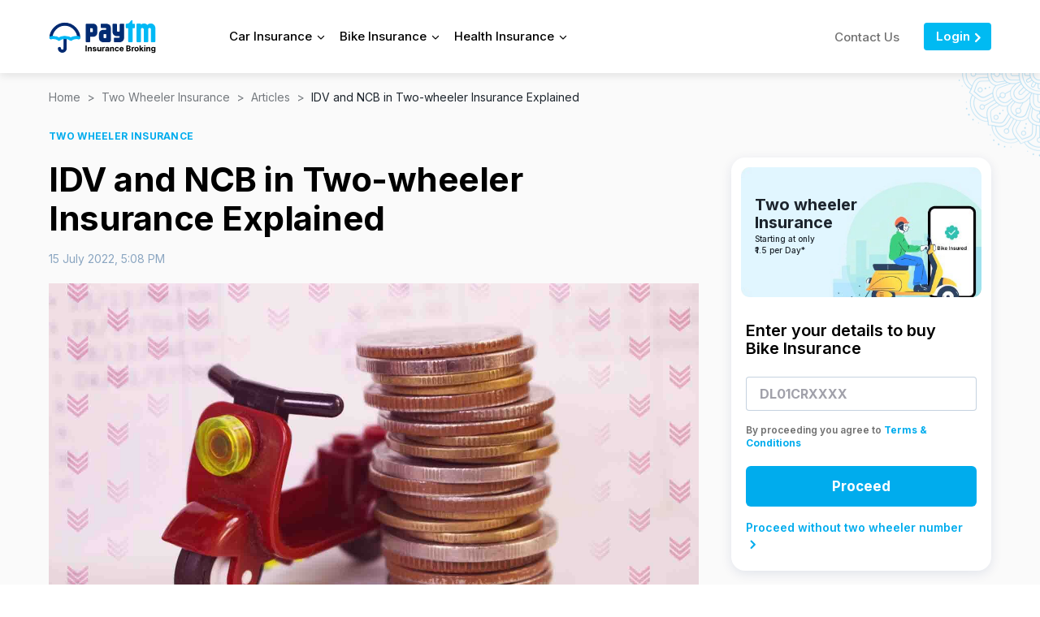

--- FILE ---
content_type: text/html; charset=utf-8
request_url: https://paytminsurance.co.in/two-wheeler-insurance/articles/idv-and-ncb-in-two-wheeler-insurance-explained/
body_size: 59571
content:
<!doctype html>
<html data-n-head-ssr lang="en" data-n-head="%7B%22lang%22:%7B%22ssr%22:%22en%22%7D%7D">
  <head >
    <meta data-n-head="ssr" name="viewport" content="width=device-width, initial-scale=1"><meta data-n-head="ssr" data-hid="og:site_name" property="og:site_name" content="Paytm Insurance"><meta data-n-head="ssr" data-hid="og:locale" property="og:locale" content="en_us"><meta data-n-head="ssr" data-hid="website" name="website" content="https://paytminsurance.co.in"><meta data-n-head="ssr" data-hid="copyright" name="copyright" content="https://paytminsurance.co.in"><meta data-n-head="ssr" data-hid="charset" charset="utf-8"><meta data-n-head="ssr" data-hid="mobile-web-app-capable" name="mobile-web-app-capable" content="yes"><meta data-n-head="ssr" data-hid="apple-mobile-web-app-title" name="apple-mobile-web-app-title" content="Paytm Insurance"><meta data-n-head="ssr" data-hid="description" name="description" content="Two-wheeler vehicle owners must understand the purpose and significance of Insured Declared Value (IDV) and No-claim Bonus (NCB). Both these aspects associated with two-wheeler vehicle insurance can make a significant impact on your finances. "><meta data-n-head="ssr" data-hid="keywords" name="keywords" content=""><meta data-n-head="ssr" data-hid="canonical" name="canonical" content="https://paytminsurance.co.in/two-wheeler-insurance/articles/idv-and-ncb-in-two-wheeler-insurance-explained/"><meta data-n-head="ssr" data-hid="og:title" property="og:title" content="IDV and NCB in Two-wheeler Insurance Explained"><meta data-n-head="ssr" data-hid="og:description" property="og:description" content="Two-wheeler vehicle owners must understand the purpose and significance of Insured Declared Value (IDV) and No-claim Bonus (NCB). Both these aspects associated with two-wheeler vehicle insurance can make a significant impact on your finances. "><meta data-n-head="ssr" data-hid="og:type" property="og:type" content="article"><meta data-n-head="ssr" data-hid="og:image" property="og:image" content="https://insurance-blog-cms.paytminsurance.co.in/165_Two_Wheeler_Insurance_Does_It_Make_Sense_To_Increase_Your_Bike_s_Insured_Declared_Value_94742983bc.jpg"><meta data-n-head="ssr" data-hid="og:url" property="og:url" content="https://paytminsurance.co.in/two-wheeler-insurance/articles/idv-and-ncb-in-two-wheeler-insurance-explained/"><meta data-n-head="ssr" data-hid="og:image:width" property="og:image:width" content="1600"><meta data-n-head="ssr" data-hid="og:image:height" property="og:image:height" content="900"><meta data-n-head="ssr" data-hid="og:image:alt" property="og:image:alt" content="IDV and NCB in Two-wheeler Insurance Explained"><meta data-n-head="ssr" data-hid="twitter:card" name="twitter:card" content="summary_large_image"><meta data-n-head="ssr" data-hid="twitter:title" name="twitter:title" content="IDV and NCB in Two-wheeler Insurance Explained"><meta data-n-head="ssr" data-hid="twitter:description" name="twitter:description" content="Two-wheeler vehicle owners must understand the purpose and significance of Insured Declared Value (IDV) and No-claim Bonus (NCB). Both these aspects associated with two-wheeler vehicle insurance can make a significant impact on your finances. "><meta data-n-head="ssr" data-hid="twitter:image" name="twitter:image" content="https://insurance-blog-cms.paytminsurance.co.in/165_Two_Wheeler_Insurance_Does_It_Make_Sense_To_Increase_Your_Bike_s_Insured_Declared_Value_94742983bc.jpg"><meta data-n-head="ssr" data-hid="twitter:url" name="twitter:url" content="https://paytminsurance.co.in/two-wheeler-insurance/articles/idv-and-ncb-in-two-wheeler-insurance-explained/"><meta data-n-head="ssr" data-hid="twitter:site" name="twitter:site" content="@paytminsurance"><meta data-n-head="ssr" data-hid="twitter:creator" name="twitter:creator" content="@paytminsurance"><meta data-n-head="ssr" data-hid="twitter:image:alt" name="twitter:image:alt" content="IDV and NCB in Two-wheeler Insurance Explained"><meta data-n-head="ssr" data-hid="author" name="author" content="Paytm Insurance"><meta data-n-head="ssr" data-hid="max-img-prev" name="robots" content="max-image-preview:large"><meta data-n-head="ssr" data-hid="article-published-time" property="article:published_time" content="2022-07-15T15:08:42+05:30"><meta data-n-head="ssr" data-hid="article-modified-time" property="article:modified_time" content="2022-07-15T22:38:17+05:30"><title>IDV and NCB in Two-wheeler Insurance Explained</title><link data-n-head="ssr" rel="icon" type="image/x-icon" href="/favicon.ico"><link data-n-head="ssr" data-hid="shortcut-icon" rel="shortcut icon" href="/_nuxt/icons/icon_64x64.d95827.png"><link data-n-head="ssr" data-hid="apple-touch-icon" rel="apple-touch-icon" href="/_nuxt/icons/icon_512x512.d95827.png" sizes="512x512"><link data-n-head="ssr" rel="manifest" href="/_nuxt/manifest.35a9405d.json" data-hid="manifest"><link data-n-head="ssr" rel="canonical" href="https://paytminsurance.co.in/two-wheeler-insurance/articles/idv-and-ncb-in-two-wheeler-insurance-explained/"><link data-n-head="ssr" rel="amphtml" href="https://paytminsurance.co.in/amp/two-wheeler-insurance/articles/idv-and-ncb-in-two-wheeler-insurance-explained/"><script data-n-head="ssr" src="https://www.googletagmanager.com/gtag/js?id=UA-215609892-1" async></script><script data-n-head="ssr" type="application/ld+json">{"@context":"https://schema.org","@type":"BlogPosting","mainEntityOfPage":{"@type":"WebPage","@id":"https://paytminsurance.co.in/two-wheeler-insurance/articles/idv-and-ncb-in-two-wheeler-insurance-explained/"},"headline":"IDV and NCB in Two-wheeler Insurance Explained","description":"Two-wheeler vehicle owners must understand the purpose and significance of Insured Declared Value (IDV) and No-claim Bonus (NCB). Both these aspects associated with two-wheeler vehicle insurance can make a significant impact on your finances. ","image":"https://insurance-blog-cms.paytminsurance.co.in/165_Two_Wheeler_Insurance_Does_It_Make_Sense_To_Increase_Your_Bike_s_Insured_Declared_Value_94742983bc.jpg","publisher":{"@type":"Organization","name":"Paytm Insurance Broking Private Limited","logo":{"@type":"ImageObject","url":"https://insurance-blog-cms.paytminsurance.co.in/og_logo_5539096291.png"}},"datePublished":"2022-07-15T15:08:42+05:30","dateModified":"2022-07-15T22:38:17+05:30"}</script><script data-n-head="ssr" type="application/ld+json">{"@context":"https://schema.org/","@type":"WebPage","url":"https://paytminsurance.co.in/two-wheeler-insurance/articles/idv-and-ncb-in-two-wheeler-insurance-explained/","name":"IDV and NCB in Two-wheeler Insurance Explained","description":"Two-wheeler vehicle owners must understand the purpose and significance of Insured Declared Value (IDV) and No-claim Bonus (NCB). Both these aspects associated with two-wheeler vehicle insurance can make a significant impact on your finances. ","publisher":{"@type":"Organization","name":"Paytm Insurance Broking Private Limited","url":"https://paytminsurance.co.in","logo":{"@type":"ImageObject","url":"https://insurance-blog-cms.paytminsurance.co.in/og_logo_5539096291.png"}}}</script><script data-n-head="ssr" type="application/ld+json">{"@context":"https://schema.org","@type":"FAQPage","mainEntity":[{"@type":"Question","name":"1. Is it a good idea to enhance your two-wheeler&#x27;s IDV?","acceptedAnswer":{"@type":"Answer","text":"Firstly, the IDV is calculated after deducting depreciation, road tax, registration and insurance costs from the current market value of a two-wheeler. So, if you have chosen an IDV much lower than the current value of your bike, you can consider raising it even though it will lead to greater premiums. Doing so will help you greatly should you face significant damages requiring a massive claim amount."}},{"@type":"Question","name":"2. Will the location of the two-wheeler purchase influence its IDV?","acceptedAnswer":{"@type":"Answer","text":"Yes, depending on the ex-showroom price of your automobile, the IDV of your two-wheeler vehicle may increase or decrease. As the ex-showroom price varies by region, the IDV will also vary."}},{"@type":"Question","name":"3. When will the NCB be discontinued?","acceptedAnswer":{"@type":"Answer","text":"The NCB benefit can be discontinued on the following grounds:Filing a claim within the policy term without the NCB protector add-on.The NCB is forfeited when you do not renew your insurance within 90 days of its expiration date."}},{"@type":"Question","name":"4.  Is it possible to transfer the NCB to another individual?","acceptedAnswer":{"@type":"Answer","text":"No, you cannot. Insurance companies don&#x27;t allow that."}},{"@type":"Question","name":"5. Is it possible to transfer your NCB when buying a new bike?","acceptedAnswer":{"@type":"Answer","text":"Yes, NCB from your previous bike may be transferred to your new bike. This is only possible when the old bike has been sold."}}]}</script><script data-n-head="ssr" type="application/ld+json">{"@context":"http://schema.org","@type":"SiteNavigationElement","name":["Car Insurance","Bike Insurance","Health Insurance","Life Insurance","Term Insurance"],"position":["1","2","3","4","5"],"url":["https://paytminsurance.co.in/car-insurance/","https://paytminsurance.co.in/two-wheeler-insurance/","https://paytminsurance.co.in/health-insurance/","https://paytminsurance.co.in/life-insurance/","https://paytminsurance.co.in/term-insurance/"]}</script><script data-n-head="ssr" type="application/ld+json">{"@context":"https://schema.org","@type":"Organization","name":"Paytm Insurance Broking Private Limited","url":"https://paytminsurance.co.in/","logo":{"@type":"ImageObject","url":"https://insurance-blog-cms.paytminsurance.co.in/og_logo_5539096291.png","width":250,"height":250},"address":{"@type":"PostalAddress","streetAddress":"136, 1st Floor, Devika Tower","addressLocality":"Nehru Place, NEW DELHI","addressRegion":"India","postalCode":"110019"}}</script><script data-n-head="ssr" type="application/ld+json">{"@context":"https://schema.org","@type":"BreadcrumbList","itemListElement":[{"@type":"ListItem","position":1,"name":"Home","item":"https://paytminsurance.co.in"},{"@type":"ListItem","position":2,"name":"Two Wheeler Insurance","item":"https://paytminsurance.co.in/two-wheeler-insurance/"},{"@type":"ListItem","position":3,"name":"Articles","item":"https://paytminsurance.co.in/two-wheeler-insurance/articles/"},{"@type":"ListItem","position":4,"name":"IDV and NCB in Two-wheeler Insurance Explained","item":"https://paytminsurance.co.in/two-wheeler-insurance/articles/idv-and-ncb-in-two-wheeler-insurance-explained/"}]}</script><style data-vue-ssr-id="d706d280:0 f108dd4c:0 709683a2:0 9d8ac7b0:0 78309548:0 dd9c3232:0 ab998ef4:0 77ee4caa:0 bbd09fd4:0 53bd7ad4:0 51eaf150:0 b36e639c:0 3dc72e7a:0 450eb7ad:0 33115c66:0 083e9f7a:0 4670cc0e:0 dd924bee:0 01960b82:0 52e2a151:0 aaa351de:0">/*! tailwindcss v2.1.0 | MIT License | https://tailwindcss.com*/

/*! modern-normalize v1.1.0 | MIT License | https://github.com/sindresorhus/modern-normalize */html{-webkit-text-size-adjust:100%;line-height:1.15;-moz-tab-size:4;-o-tab-size:4;tab-size:4}body{font-family:system-ui,-apple-system,Segoe UI,Roboto,Ubuntu,Cantarell,Noto Sans,sans-serif,"Segoe UI",Helvetica,Arial,"Apple Color Emoji","Segoe UI Emoji";margin:0}hr{color:inherit;height:0}abbr[title]{text-decoration:underline;-webkit-text-decoration:underline dotted;text-decoration:underline dotted}b,strong{font-weight:bolder}code,kbd,pre,samp{font-family:ui-monospace,SFMono-Regular,Consolas,"Liberation Mono",Menlo,monospace;font-size:1em}small{font-size:80%}sub,sup{font-size:75%;line-height:0;position:relative;vertical-align:baseline}sub{bottom:-.25em}sup{top:-.5em}table{border-color:inherit;text-indent:0}button,input,optgroup,select,textarea{font-family:inherit;font-size:100%;line-height:1.15;margin:0}button,select{text-transform:none}[type=button],[type=submit],button{-webkit-appearance:button}legend{padding:0}progress{vertical-align:baseline}[type=search]{-webkit-appearance:textfield;outline-offset:-2px}summary{display:list-item}blockquote,dd,dl,figure,h1,h2,h3,h4,h5,h6,hr,p,pre{margin:0}button{background-color:transparent;background-image:none}button:focus{outline:1px dotted;outline:5px auto -webkit-focus-ring-color}fieldset,ol,ul{margin:0;padding:0}ol,ul{list-style:none}html{font-family:Inter,sans-serif;line-height:1.5}body{font-family:inherit;line-height:inherit}*,:after,:before{border:0 solid;box-sizing:border-box}hr{border-top-width:1px}img{border-style:solid}textarea{resize:vertical}input::-moz-placeholder,textarea::-moz-placeholder{color:#a1a1aa;opacity:1}input::placeholder,textarea::placeholder{color:#a1a1aa;opacity:1}[role=button],button{cursor:pointer}table{border-collapse:collapse}h1,h2,h3,h4,h5,h6{font-size:inherit;font-weight:inherit}a{color:inherit;text-decoration:inherit}button,input,optgroup,select,textarea{color:inherit;line-height:inherit;padding:0}code,kbd,pre,samp{font-family:ui-monospace,SFMono-Regular,Menlo,Monaco,Consolas,"Liberation Mono","Courier New",monospace}audio,canvas,embed,iframe,img,object,svg,video{display:block;vertical-align:middle}img,video{height:auto;max-width:100%}.container{margin-left:auto;margin-right:auto;width:100%}@media (min-width:768px){.container{max-width:768px}}@media (min-width:1024px){.container{max-width:1024px}}@media (min-width:1280px){.container{max-width:1280px}}@media (min-width:1536px){.container{max-width:1536px}}.prose{color:#000;max-width:65ch}.prose [class~=lead]{color:#000;font-size:1.3333333em;line-height:1.6;margin-bottom:1.2em;margin-top:1.2em}.prose a{color:#00baf2;font-weight:400;-webkit-text-decoration:underline;text-decoration:underline}.prose a:hover{color:#002970}.prose strong{color:#000;font-weight:600}.prose ol{counter-reset:list-counter;margin-bottom:1.3333333em;margin-top:1.3333333em}.prose ol>li{counter-increment:list-counter;padding-left:1.8666667em;position:relative}.prose ol>li:before{color:#000;content:counter(list-counter) ".";font-weight:500;left:0;position:absolute}.prose ul>li{padding-left:1.8666667em;position:relative}.prose ul>li:before{background-color:#d1d5db;border-radius:50%;content:"";height:.4em;left:.2666667em;position:absolute;top:.46667em;width:.4em}.prose hr{border-color:#e5e7eb;border-top-width:1px;margin-bottom:3.2em;margin-top:3.2em}.prose blockquote{border-left-color:#e5e7eb;border-left-width:.25rem;color:#111827;font-style:italic;font-weight:500;margin-bottom:1.6em;margin-top:1.6em;padding-left:1em;quotes:"\201C""\201D""\2018""\2019"}.prose blockquote p:first-of-type:before{content:open-quote}.prose blockquote p:last-of-type:after{content:close-quote}.prose h1{color:#111827;font-size:2em;font-weight:700;line-height:1.1333333;margin-bottom:.8888889em;margin-top:0}.prose h2{font-size:1.7333333em;line-height:1.2307692;margin-bottom:1em;margin-top:2em}.prose h2,.prose h3{color:#111827;font-weight:600}.prose h3{font-size:1.1333333em;line-height:1.4705882;margin-bottom:.6em;margin-top:1.6em}.prose h4{color:#111827;font-weight:600;line-height:1.4666667;margin-bottom:.5333333em;margin-top:1.6em}.prose figure figcaption{color:#6b7280;font-size:.9333333em;line-height:1.4285714;margin-top:.8571429em}.prose code{color:#111827;font-size:.875em;font-weight:600}.prose code:after,.prose code:before{content:"`"}.prose a code{color:#111827}.prose pre{background-color:#1f2937;border-radius:.375rem;color:#e5e7eb;font-size:.875em;line-height:1.7142857;margin-bottom:1.7142857em;margin-top:1.7142857em;overflow-x:auto;padding:.8571429em 1.1428571em}.prose pre code{background-color:transparent;border-radius:0;border-width:0;color:inherit;font-family:inherit;font-size:inherit;font-weight:400;line-height:inherit;padding:0}.prose pre code:after,.prose pre code:before{content:""}.prose table{font-size:.8em;line-height:1.45;margin-bottom:2em;margin-top:2em;padding:0;table-layout:auto;text-align:left;width:100%}.prose thead{border-bottom-color:#d1d5db;border-bottom-width:1px;color:#111827;font-weight:600}.prose thead th{padding-bottom:.5714286em;padding-left:.5714286em;padding-right:.5714286em;vertical-align:bottom}.prose tbody tr{border-bottom-color:#e5e7eb;border-bottom-width:1px}.prose tbody tr:last-child{border-bottom-width:0}.prose tbody td{padding:.5714286em;vertical-align:top}.prose{font-size:.9375rem;line-height:1.4666667}.prose p{margin-bottom:1.3333333em;margin-top:1.3333333em}.prose figure,.prose img,.prose video{margin-bottom:2.1333333em;margin-top:2.1333333em}.prose figure>*{margin-bottom:0;margin-top:0}.prose h2 code{font-size:.875em}.prose h3 code{font-size:.9em}.prose ul{margin-bottom:1.25em;margin-top:1.3333333em}.prose li{margin-bottom:.5333333em;margin-top:.5333333em}.prose>ul>li p{margin-bottom:.8em;margin-top:.8em}.prose>ul>li>:first-child{margin-top:1.3333333em}.prose>ul>li>:last-child{margin-bottom:1.3333333em}.prose>ol>li>:first-child{margin-top:1.3333333em}.prose>ol>li>:last-child{margin-bottom:1.3333333em}.prose ol ol,.prose ol ul,.prose ul ol,.prose ul ul{margin-bottom:.8em;margin-top:.8em}.prose h2+*,.prose h3+*,.prose h4+*,.prose hr+*{margin-top:0}.prose thead th:first-child{padding-left:0}.prose thead th:last-child{padding-right:0}.prose tbody td:first-child{padding-left:0}.prose tbody td:last-child{padding-right:0}.prose>:first-child{margin-top:0}.prose>:last-child{margin-bottom:0}.prose{font-weight:500}.prose table th{font-size:1.25em;font-weight:600;line-height:1.4666667;vertical-align:top}.prose-sm{font-size:.875rem;line-height:1.7142857}.prose-sm p{margin-bottom:1.1428571em;margin-top:1.1428571em}.prose-sm [class~=lead]{font-size:1.2857143em;line-height:1.5555556;margin-bottom:.8888889em;margin-top:.8888889em}.prose-sm blockquote{margin-bottom:1.3333333em;margin-top:1.3333333em;padding-left:1.1111111em}.prose-sm h1{font-size:2.1428571em;line-height:1.2;margin-bottom:.8em;margin-top:0}.prose-sm h2{font-size:1.4285714em;line-height:1.4;margin-bottom:.8em;margin-top:1.6em}.prose-sm h3{font-size:1.2857143em;line-height:1.5555556;margin-bottom:.4444444em;margin-top:1.5555556em}.prose-sm h4{line-height:1.4285714;margin-bottom:.5714286em;margin-top:1.4285714em}.prose-sm figure,.prose-sm img,.prose-sm video{margin-bottom:1.7142857em;margin-top:1.7142857em}.prose-sm figure>*{margin-bottom:0;margin-top:0}.prose-sm figure figcaption{font-size:.8571429em;line-height:1.3333333;margin-top:.6666667em}.prose-sm code{font-size:.8571429em}.prose-sm h2 code{font-size:.9em}.prose-sm h3 code{font-size:.8888889em}.prose-sm pre{border-radius:.25rem;font-size:.8571429em;line-height:1.6666667;margin-bottom:1.6666667em;margin-top:1.6666667em;padding:.6666667em 1em}.prose-sm ol,.prose-sm ul{margin-bottom:1.1428571em;margin-top:1.1428571em}.prose-sm li{margin-bottom:.2857143em;margin-top:.2857143em}.prose-sm ol>li{padding-left:1.5714286em}.prose-sm ol>li:before{left:0}.prose-sm ul>li{padding-left:1.5714286em}.prose-sm ul>li:before{height:.3571429em;left:.2142857em;top:.67857em;width:.3571429em}.prose-sm>ul>li p{margin-bottom:.5714286em;margin-top:.5714286em}.prose-sm>ul>li>:first-child{margin-top:1.1428571em}.prose-sm>ul>li>:last-child{margin-bottom:1.1428571em}.prose-sm>ol>li>:first-child{margin-top:1.1428571em}.prose-sm>ol>li>:last-child{margin-bottom:1.1428571em}.prose-sm ol ol,.prose-sm ol ul,.prose-sm ul ol,.prose-sm ul ul{margin-bottom:.5714286em;margin-top:.5714286em}.prose-sm hr{margin-bottom:2.8571429em;margin-top:2.8571429em}.prose-sm h2+*,.prose-sm h3+*,.prose-sm h4+*,.prose-sm hr+*{margin-top:0}.prose-sm table{font-size:.8571429em;line-height:1.5}.prose-sm thead th{padding-bottom:.6666667em;padding-left:1em;padding-right:1em}.prose-sm thead th:first-child{padding-left:0}.prose-sm thead th:last-child{padding-right:0}.prose-sm tbody td{padding:.6666667em 1em}.prose-sm tbody td:first-child{padding-left:0}.prose-sm tbody td:last-child{padding-right:0}.prose-sm>:first-child{margin-top:0}.prose-sm>:last-child{margin-bottom:0}.container{max-width:100%;padding-left:20px;padding-right:20px}@media (min-width:640px){.container{max-width:640px}}@media (min-width:768px){.container{max-width:808px}}@media (min-width:1024px){.container{max-width:960px}}@media (min-width:1280px){.container{max-width:1200px}}.space-x-8>:not([hidden])~:not([hidden]){--tw-space-x-reverse:0;margin-left:2rem;margin-left:calc(2rem*(1 - var(--tw-space-x-reverse)));margin-right:0;margin-right:calc(2rem*var(--tw-space-x-reverse))}.bg-transparent{background-color:transparent}.bg-black{--tw-bg-opacity:1;background-color:#000;background-color:rgba(0,0,0,var(--tw-bg-opacity))}.bg-white{--tw-bg-opacity:1;background-color:#fff;background-color:rgba(255,255,255,var(--tw-bg-opacity))}.bg-gray{--tw-bg-opacity:1;background-color:#8ba6c1;background-color:rgba(139,166,193,var(--tw-bg-opacity))}.bg-blue-400{--tw-bg-opacity:1;background-color:#60a5fa;background-color:rgba(96,165,250,var(--tw-bg-opacity))}.bg-indigo-600{--tw-bg-opacity:1;background-color:#4f46e5;background-color:rgba(79,70,229,var(--tw-bg-opacity))}.bg-primary{--tw-bg-opacity:1;background-color:#002970;background-color:rgba(0,41,112,var(--tw-bg-opacity))}.bg-secondary{--tw-bg-opacity:1;background-color:#00aced;background-color:rgba(0,172,237,var(--tw-bg-opacity))}.bg-blue-2{--tw-bg-opacity:1;background-color:#e5f6fc;background-color:rgba(229,246,252,var(--tw-bg-opacity))}.bg-blue-3{--tw-bg-opacity:1;background-color:#00baf2;background-color:rgba(0,186,242,var(--tw-bg-opacity))}.bg-gray-fa{--tw-bg-opacity:1;background-color:#fafafa;background-color:rgba(250,250,250,var(--tw-bg-opacity))}.bg-light-blue{--tw-bg-opacity:1;background-color:#f2fbfe;background-color:rgba(242,251,254,var(--tw-bg-opacity))}.bg-light-blue-2{--tw-bg-opacity:1;background-color:#f2fbff;background-color:rgba(242,251,255,var(--tw-bg-opacity))}.bg-light-blue-3{--tw-bg-opacity:1;background-color:#e0f5fd;background-color:rgba(224,245,253,var(--tw-bg-opacity))}.bg-light-green{--tw-bg-opacity:1;background-color:#e6ffff;background-color:rgba(230,255,255,var(--tw-bg-opacity))}.bg-light-gray{--tw-bg-opacity:1;background-color:#f5f7fa;background-color:rgba(245,247,250,var(--tw-bg-opacity))}.bg-light-gray-3{--tw-bg-opacity:1;background-color:#f2f7fa;background-color:rgba(242,247,250,var(--tw-bg-opacity))}.hover\:bg-indigo-100:hover{--tw-bg-opacity:1;background-color:#e0e7ff;background-color:rgba(224,231,255,var(--tw-bg-opacity))}.hover\:bg-light-blue:hover{--tw-bg-opacity:1;background-color:#f2fbfe;background-color:rgba(242,251,254,var(--tw-bg-opacity))}.bg-none{background-image:none}.bg-opacity-10{--tw-bg-opacity:.1}.bg-opacity-20{--tw-bg-opacity:.2}.border-transparent{border-color:transparent}.border-current{border-color:currentColor}.border-black{--tw-border-opacity:1;border-color:#000;border-color:rgba(0,0,0,var(--tw-border-opacity))}.border-gray{--tw-border-opacity:1;border-color:#8ba6c1;border-color:rgba(139,166,193,var(--tw-border-opacity))}.border-blue-900{--tw-border-opacity:1;border-color:#1e3a8a;border-color:rgba(30,58,138,var(--tw-border-opacity))}.border-secondary{--tw-border-opacity:1;border-color:#00aced;border-color:rgba(0,172,237,var(--tw-border-opacity))}.border-blue-3{--tw-border-opacity:1;border-color:#00baf2;border-color:rgba(0,186,242,var(--tw-border-opacity))}.border-darker-blue{--tw-border-opacity:1;border-color:#1d252d;border-color:rgba(29,37,45,var(--tw-border-opacity))}.border-gray-70{--tw-border-opacity:1;border-color:#707070;border-color:rgba(112,112,112,var(--tw-border-opacity))}.border-light-blue{--tw-border-opacity:1;border-color:#f2fbfe;border-color:rgba(242,251,254,var(--tw-border-opacity))}.border-opacity-10{--tw-border-opacity:.1}.border-opacity-50{--tw-border-opacity:.5}.border-opacity-60{--tw-border-opacity:.6}.border-opacity-100{--tw-border-opacity:1}.rounded-sm{border-radius:.125rem}.rounded{border-radius:.25rem}.rounded-lg{border-radius:.5rem}.rounded-xl{border-radius:.75rem}.rounded-2xl{border-radius:1rem}.rounded-full{border-radius:9999px}.rounded-b-sm{border-bottom-left-radius:.125rem;border-bottom-right-radius:.125rem}.rounded-r-lg{border-bottom-right-radius:.5rem;border-top-right-radius:.5rem}.rounded-l-lg{border-bottom-left-radius:.5rem;border-top-left-radius:.5rem}.border-none{border-style:none}.border-0{border-width:0}.border{border-width:1px}.border-b-0{border-bottom-width:0}.border-t-2{border-top-width:2px}.border-b-2{border-bottom-width:2px}.border-t-4{border-top-width:4px}.border-t-8{border-top-width:8px}.border-t{border-top-width:1px}.border-b{border-bottom-width:1px}.cursor-pointer{cursor:pointer}.block{display:block}.inline-block{display:inline-block}.flex{display:flex}.inline-flex{display:inline-flex}.table{display:table}.hidden{display:none}.flex-row{flex-direction:row}.flex-col{flex-direction:column}.flex-wrap{flex-wrap:wrap}.items-start{align-items:flex-start}.items-end{align-items:flex-end}.items-center{align-items:center}.items-stretch{align-items:stretch}.justify-start{justify-content:flex-start}.justify-end{justify-content:flex-end}.justify-center{justify-content:center}.justify-between{justify-content:space-between}.justify-around{justify-content:space-around}.flex-1{flex:1 1 0%}.flex-grow-0{flex-grow:0}.flex-grow{flex-grow:1}.flex-shrink-0{flex-shrink:0}.flex-shrink{flex-shrink:1}.font-normal{font-weight:400}.font-medium{font-weight:500}.font-semibold{font-weight:600}.font-bold{font-weight:700}.font-extrabold{font-weight:800}.h-0{height:0}.h-1{height:.25rem}.h-2{height:.5rem}.h-3{height:.75rem}.h-4{height:1rem}.h-5{height:1.25rem}.h-6{height:1.5rem}.h-8{height:2rem}.h-10{height:2.5rem}.h-12{height:3rem}.h-15{height:3.75rem}.h-16{height:4rem}.h-20{height:5rem}.h-24{height:6rem}.h-40{height:10rem}.h-56{height:14rem}.h-auto{height:auto}.h-full{height:100%}.text-15{font-size:.9375rem}.text-17{font-size:1.063rem}.text-22{font-size:1.375rem}.text-26{font-size:1.625rem}.text-30{font-size:1.875rem}.text-xs{font-size:.75rem;line-height:1rem}.text-sm{font-size:.875rem;line-height:1.25rem}.text-base{font-size:1rem;line-height:1.5rem}.text-lg{font-size:1.125rem}.text-lg,.text-xl{line-height:1.75rem}.text-xl{font-size:1.25rem}.text-2xl{font-size:1.5rem;line-height:2rem}.text-3xl{font-size:1.875rem;line-height:2.25rem}.text-4xl{font-size:2.25rem;line-height:2.5rem}.leading-3{line-height:.75rem}.leading-4{line-height:1rem}.leading-5{line-height:1.25rem}.leading-7{line-height:1.75rem}.leading-8{line-height:2rem}.leading-none{line-height:1}.leading-tight{line-height:1.25}.leading-snug{line-height:1.375}.leading-normal{line-height:1.5}.leading-relaxed{line-height:1.625}.m-0{margin:0}.m-4{margin:1rem}.m-auto{margin:auto}.my-0{margin-bottom:0;margin-top:0}.my-1{margin-bottom:.25rem;margin-top:.25rem}.mx-1{margin-left:.25rem;margin-right:.25rem}.my-2{margin-bottom:.5rem;margin-top:.5rem}.mx-2{margin-left:.5rem;margin-right:.5rem}.my-3{margin-bottom:.75rem;margin-top:.75rem}.my-4{margin-bottom:1rem;margin-top:1rem}.mx-4{margin-left:1rem;margin-right:1rem}.mx-5{margin-left:1.25rem;margin-right:1.25rem}.my-15{margin-bottom:3.75rem;margin-top:3.75rem}.mx-auto{margin-left:auto;margin-right:auto}.-mx-4{margin-left:-1rem;margin-right:-1rem}.mt-0{margin-top:0}.mb-0{margin-bottom:0}.ml-0{margin-left:0}.mt-1{margin-top:.25rem}.mr-1{margin-right:.25rem}.mb-1{margin-bottom:.25rem}.ml-1{margin-left:.25rem}.mt-2{margin-top:.5rem}.mr-2{margin-right:.5rem}.mb-2{margin-bottom:.5rem}.ml-2{margin-left:.5rem}.mr-3{margin-right:.75rem}.mb-3{margin-bottom:.75rem}.mt-4{margin-top:1rem}.mr-4{margin-right:1rem}.mb-4{margin-bottom:1rem}.ml-4{margin-left:1rem}.mt-5{margin-top:1.25rem}.mr-5{margin-right:1.25rem}.mb-5{margin-bottom:1.25rem}.mt-6{margin-top:1.5rem}.mb-6{margin-bottom:1.5rem}.mt-8{margin-top:2rem}.mr-8{margin-right:2rem}.mb-8{margin-bottom:2rem}.mt-10{margin-top:2.5rem}.mr-10{margin-right:2.5rem}.mb-10{margin-bottom:2.5rem}.mt-12{margin-top:3rem}.mb-12{margin-bottom:3rem}.mb-15{margin-bottom:3.75rem}.mt-16{margin-top:4rem}.mb-16{margin-bottom:4rem}.mb-2\.5{margin-bottom:.625rem}.-mt-1{margin-top:-.25rem}.-mr-1{margin-right:-.25rem}.-mb-1{margin-bottom:-.25rem}.-mr-2{margin-right:-.5rem}.-mb-2{margin-bottom:-.5rem}.-mt-4{margin-top:-1rem}.-mr-4{margin-right:-1rem}.-mb-4{margin-bottom:-1rem}.-ml-6{margin-left:-1.5rem}.-mb-8{margin-bottom:-2rem}.max-h-full{max-height:100%}.max-w-none{max-width:none}.max-w-full{max-width:100%}.min-h-full{min-height:100%}.min-h-screen{min-height:100vh}.min-w-0{min-width:0}.min-w-full{min-width:100%}.object-cover{-o-object-fit:cover;object-fit:cover}.opacity-0{opacity:0}.opacity-20{opacity:.2}.opacity-40{opacity:.4}.opacity-50{opacity:.5}.opacity-60{opacity:.6}.opacity-70{opacity:.7}.opacity-80{opacity:.8}.opacity-90{opacity:.9}.hover\:opacity-70:hover{opacity:.7}.hover\:opacity-100:hover{opacity:1}.outline-none{outline:2px solid transparent;outline-offset:2px}.overflow-hidden{overflow:hidden}.overflow-x-auto{overflow-x:auto}.overflow-y-auto{overflow-y:auto}.overflow-x-hidden{overflow-x:hidden}.overflow-y-hidden{overflow-y:hidden}.p-0{padding:0}.p-1{padding:.25rem}.p-2{padding:.5rem}.p-3{padding:.75rem}.p-4{padding:1rem}.p-6{padding:1.5rem}.px-0{padding-left:0;padding-right:0}.py-1{padding-bottom:.25rem;padding-top:.25rem}.px-1{padding-left:.25rem;padding-right:.25rem}.py-2{padding-bottom:.5rem;padding-top:.5rem}.py-3{padding-bottom:.75rem;padding-top:.75rem}.px-3{padding-left:.75rem;padding-right:.75rem}.py-4{padding-bottom:1rem;padding-top:1rem}.px-4{padding-left:1rem;padding-right:1rem}.py-5{padding-bottom:1.25rem;padding-top:1.25rem}.px-5{padding-left:1.25rem;padding-right:1.25rem}.py-6{padding-bottom:1.5rem;padding-top:1.5rem}.px-6{padding-left:1.5rem;padding-right:1.5rem}.py-8{padding-bottom:2rem;padding-top:2rem}.px-8{padding-left:2rem;padding-right:2rem}.py-9{padding-bottom:2.25rem;padding-top:2.25rem}.py-10{padding-bottom:2.5rem;padding-top:2.5rem}.py-12{padding-bottom:3rem;padding-top:3rem}.px-12{padding-left:3rem;padding-right:3rem}.py-20{padding-bottom:5rem;padding-top:5rem}.py-32{padding-bottom:8rem;padding-top:8rem}.px-15px{padding-left:15px;padding-right:15px}.pt-0{padding-top:0}.pb-0{padding-bottom:0}.pl-0{padding-left:0}.pt-1{padding-top:.25rem}.pr-1{padding-right:.25rem}.pt-2{padding-top:.5rem}.pr-2{padding-right:.5rem}.pl-2{padding-left:.5rem}.pt-3{padding-top:.75rem}.pb-3{padding-bottom:.75rem}.pt-4{padding-top:1rem}.pr-4{padding-right:1rem}.pb-4{padding-bottom:1rem}.pt-5{padding-top:1.25rem}.pr-5{padding-right:1.25rem}.pb-5{padding-bottom:1.25rem}.pt-6{padding-top:1.5rem}.pb-6{padding-bottom:1.5rem}.pl-6{padding-left:1.5rem}.pt-8{padding-top:2rem}.pr-8{padding-right:2rem}.pb-8{padding-bottom:2rem}.pt-10{padding-top:2.5rem}.pb-10{padding-bottom:2.5rem}.pl-10{padding-left:2.5rem}.pt-12{padding-top:3rem}.pt-15{padding-top:3.75rem}.pr-24{padding-right:6rem}.pointer-events-none{pointer-events:none}.pointer-events-auto{pointer-events:auto}.static{position:static}.fixed{position:fixed}.absolute{position:absolute}.relative{position:relative}.sticky{position:sticky}.inset-0{bottom:0;top:0}.inset-0,.inset-x-0{left:0;right:0}.top-0{top:0}.right-0{right:0}.bottom-0{bottom:0}.left-0{left:0}.resize{resize:both}*{--tw-shadow:0 0 transparent}.shadow{--tw-shadow:0 1px 3px 0 rgba(0,0,0,.1),0 1px 2px 0 rgba(0,0,0,.06);box-shadow:0 0 transparent,0 0 transparent,0 1px 3px 0 rgba(0,0,0,.1),0 1px 2px 0 rgba(0,0,0,.06);box-shadow:var(--tw-ring-offset-shadow,0 0 transparent),var(--tw-ring-shadow,0 0 transparent),var(--tw-shadow)}.shadow-xl{--tw-shadow:0 20px 25px -5px rgba(0,0,0,.1),0 10px 10px -5px rgba(0,0,0,.04);box-shadow:0 0 transparent,0 0 transparent,0 20px 25px -5px rgba(0,0,0,.1),0 10px 10px -5px rgba(0,0,0,.04);box-shadow:var(--tw-ring-offset-shadow,0 0 transparent),var(--tw-ring-shadow,0 0 transparent),var(--tw-shadow)}.shadow-custom{--tw-shadow:0 2px 2px 0 rgba(0,0,0,.04);box-shadow:0 0 transparent,0 0 transparent,0 2px 2px 0 rgba(0,0,0,.04);box-shadow:var(--tw-ring-offset-shadow,0 0 transparent),var(--tw-ring-shadow,0 0 transparent),var(--tw-shadow)}.shadow-custom-lg{--tw-shadow:0px 4px 14px rgba(0,41,112,.1);box-shadow:0 0 transparent,0 0 transparent,0 4px 14px rgba(0,41,112,.1);box-shadow:var(--tw-ring-offset-shadow,0 0 transparent),var(--tw-ring-shadow,0 0 transparent),var(--tw-shadow)}.hover\:shadow:hover{--tw-shadow:0 1px 3px 0 rgba(0,0,0,.1),0 1px 2px 0 rgba(0,0,0,.06);box-shadow:0 0 transparent,0 0 transparent,0 1px 3px 0 rgba(0,0,0,.1),0 1px 2px 0 rgba(0,0,0,.06);box-shadow:var(--tw-ring-offset-shadow,0 0 transparent),var(--tw-ring-shadow,0 0 transparent),var(--tw-shadow)}*{--tw-ring-inset:var(--tw-empty,/*!*/ /*!*/);--tw-ring-offset-width:0px;--tw-ring-offset-color:#fff;--tw-ring-color:rgba(59,130,246,.5);--tw-ring-offset-shadow:0 0 transparent;--tw-ring-shadow:0 0 transparent}.text-left{text-align:left}.text-center{text-align:center}.text-transparent{color:transparent}.text-black{--tw-text-opacity:1;color:#000;color:rgba(0,0,0,var(--tw-text-opacity))}.text-white{--tw-text-opacity:1;color:#fff;color:rgba(255,255,255,var(--tw-text-opacity))}.text-gray{--tw-text-opacity:1;color:#8ba6c1;color:rgba(139,166,193,var(--tw-text-opacity))}.text-red-600{--tw-text-opacity:1;color:#dc2626;color:rgba(220,38,38,var(--tw-text-opacity))}.text-indigo-600{--tw-text-opacity:1;color:#4f46e5;color:rgba(79,70,229,var(--tw-text-opacity))}.text-primary{--tw-text-opacity:1;color:#002970;color:rgba(0,41,112,var(--tw-text-opacity))}.text-secondary{--tw-text-opacity:1;color:#00aced;color:rgba(0,172,237,var(--tw-text-opacity))}.text-blue-3{--tw-text-opacity:1;color:#00baf2;color:rgba(0,186,242,var(--tw-text-opacity))}.text-darker-blue{--tw-text-opacity:1;color:#1d252d;color:rgba(29,37,45,var(--tw-text-opacity))}.text-gray-70{--tw-text-opacity:1;color:#707070;color:rgba(112,112,112,var(--tw-text-opacity))}.hover\:text-black:hover{--tw-text-opacity:1;color:#000;color:rgba(0,0,0,var(--tw-text-opacity))}.hover\:text-primary:hover{--tw-text-opacity:1;color:#002970;color:rgba(0,41,112,var(--tw-text-opacity))}.text-opacity-60{--tw-text-opacity:.6}.truncate{overflow:hidden;text-overflow:ellipsis;white-space:nowrap}.uppercase{text-transform:uppercase}.capitalize{text-transform:capitalize}.underline{-webkit-text-decoration:underline;text-decoration:underline}.tracking-tight{letter-spacing:-.025em}.tracking-wide{letter-spacing:.025em}.align-middle{vertical-align:middle}.visible{visibility:visible}.invisible{visibility:hidden}.whitespace-nowrap{white-space:nowrap}.w-1{width:.25rem}.w-2{width:.5rem}.w-3{width:.75rem}.w-4{width:1rem}.w-5{width:1.25rem}.w-6{width:1.5rem}.w-8{width:2rem}.w-12{width:3rem}.w-16{width:4rem}.w-18{width:4.5rem}.w-20{width:5rem}.w-24{width:6rem}.w-32{width:8rem}.w-auto{width:auto}.w-1\/3{width:33.333333%}.w-2\/3{width:66.666667%}.w-4\/12{width:33.333333%}.w-full{width:100%}.z-0{z-index:0}.z-2{z-index:2}.z-10{z-index:10}.z-30{z-index:30}.z-40{z-index:40}.transform{--tw-translate-x:0;--tw-translate-y:0;--tw-rotate:0;--tw-skew-x:0;--tw-skew-y:0;--tw-scale-x:1;--tw-scale-y:1;transform:translateX(0) translateY(0) rotate(0) skewX(0) skewY(0) scaleX(1) scaleY(1);transform:translateX(var(--tw-translate-x)) translateY(var(--tw-translate-y)) rotate(var(--tw-rotate)) skewX(var(--tw-skew-x)) skewY(var(--tw-skew-y)) scaleX(var(--tw-scale-x)) scaleY(var(--tw-scale-y))}.rotate-90{--tw-rotate:90deg}.rotate-180{--tw-rotate:180deg}.-rotate-90{--tw-rotate:-90deg}.transition{transition-duration:.15s;transition-property:background-color,border-color,color,fill,stroke,opacity,box-shadow,transform,filter,-webkit-backdrop-filter;transition-property:background-color,border-color,color,fill,stroke,opacity,box-shadow,transform,filter,backdrop-filter;transition-property:background-color,border-color,color,fill,stroke,opacity,box-shadow,transform,filter,backdrop-filter,-webkit-backdrop-filter;transition-timing-function:cubic-bezier(.4,0,.2,1)}.transition-colors{transition-duration:.15s;transition-property:background-color,border-color,color,fill,stroke;transition-timing-function:cubic-bezier(.4,0,.2,1)}.ease-linear{transition-timing-function:linear}.ease-in{transition-timing-function:cubic-bezier(.4,0,1,1)}.ease-out{transition-timing-function:cubic-bezier(0,0,.2,1)}.ease-in-out{transition-timing-function:cubic-bezier(.4,0,.2,1)}.duration-100{transition-duration:.1s}.duration-150{transition-duration:.15s}@keyframes spin{to{transform:rotate(1turn)}}@keyframes ping{75%,to{opacity:0;transform:scale(2)}}@keyframes pulse{50%{opacity:.5}}@keyframes bounce{0%,to{animation-timing-function:cubic-bezier(.8,0,1,1);transform:translateY(-25%)}50%{animation-timing-function:cubic-bezier(0,0,.2,1);transform:none}}.filter{--tw-blur:var(--tw-empty,/*!*/ /*!*/);--tw-brightness:var(--tw-empty,/*!*/ /*!*/);--tw-contrast:var(--tw-empty,/*!*/ /*!*/);--tw-grayscale:var(--tw-empty,/*!*/ /*!*/);--tw-hue-rotate:var(--tw-empty,/*!*/ /*!*/);--tw-invert:var(--tw-empty,/*!*/ /*!*/);--tw-saturate:var(--tw-empty,/*!*/ /*!*/);--tw-sepia:var(--tw-empty,/*!*/ /*!*/);--tw-drop-shadow:var(--tw-empty,/*!*/ /*!*/);filter:/*!*/ /*!*/ /*!*/ /*!*/ /*!*/ /*!*/ /*!*/ /*!*/ /*!*/ /*!*/ /*!*/ /*!*/ /*!*/ /*!*/ /*!*/ /*!*/ /*!*/ /*!*/;filter:var(--tw-blur) var(--tw-brightness) var(--tw-contrast) var(--tw-grayscale) var(--tw-hue-rotate) var(--tw-invert) var(--tw-saturate) var(--tw-sepia) var(--tw-drop-shadow)}.grayscale{--tw-grayscale:grayscale(100%)}.invert{--tw-invert:invert(100%)}.sepia{--tw-sepia:sepia(100%)}.lazyload{display:block;min-height:1px;opacity:0;transition:all .3s ease-in-out}.lazyloaded .lazyload{opacity:1}.prose{word-wrap:break-word}.prose ul{list-style:none!important}.prose ul>li:before{--tw-bg-opacity:1;background-color:#00aced;background-color:rgba(0,172,237,var(--tw-bg-opacity))}.prose figure.table{display:block;overflow:auto}.prose table tr td :only-child,.prose table tr th :only-child{margin:0}.prose table tr{margin:0;padding:0}.prose th b,.prose th strong{font-weight:inherit}.prose a b,.prose a strong{color:inherit}.prose table tr,.prose table tr th,.prose thead+tbody>tr:nth-child(2n){background-color:#e0f5fd}.prose table tr:nth-child(2n),.prose thead+tbody>tr:nth-child(odd){background-color:#f5f9fe}.prose table tr td,.prose table tr th{--tw-border-opacity:1;border-color:#fff;border-color:rgba(255,255,255,var(--tw-border-opacity));border-style:solid;border-width:0 2px 0 0;margin:0;padding:10px 12px;text-align:left}.prose table thead>tr+tr>th{border-top-width:2px}.prose table tr td :first-child,.prose table tr th :first-child{margin-top:0}.prose table tr td:last-child,.prose table tr th:last-child{border-right-width:0}@media (min-width:1024px){.prose table tr td,.prose table tr th{padding:20px}.prose table tr td:first-child,.prose table tr th:first-child{padding-left:30px}.prose table tr td:last-child,.prose table tr th:last-child{padding-right:30px}.prose table tr td:last-child:not(:only-child),.prose table tr th:last-child:not(:only-child){max-width:540px}}body{--tw-text-opacity:1;-webkit-font-smoothing:antialiased;-moz-osx-font-smoothing:grayscale;color:#1d252d;color:rgba(29,37,45,var(--tw-text-opacity))}.top-sticky-form{top:90px}.capitalize-first:first-letter{text-transform:uppercase}@media (min-width:640px){.sm\:mx-2{margin-left:.5rem;margin-right:.5rem}.sm\:overflow-x-visible{overflow-x:visible}}@media (min-width:768px){.md\:bg-transparent{background-color:transparent}.md\:bg-white{--tw-bg-opacity:1;background-color:#fff;background-color:rgba(255,255,255,var(--tw-bg-opacity))}.md\:bg-light-blue-2{--tw-bg-opacity:1;background-color:#f2fbff;background-color:rgba(242,251,255,var(--tw-bg-opacity))}.md\:bg-light-green{--tw-bg-opacity:1;background-color:#e6ffff;background-color:rgba(230,255,255,var(--tw-bg-opacity))}.md\:bg-light-gray{--tw-bg-opacity:1;background-color:#f5f7fa;background-color:rgba(245,247,250,var(--tw-bg-opacity))}.md\:rounded-3xl{border-radius:1.5rem}.md\:block{display:block}.md\:inline-block{display:inline-block}.md\:flex{display:flex}.md\:hidden{display:none}.md\:flex-row{flex-direction:row}.md\:items-end{align-items:flex-end}.md\:items-center{align-items:center}.md\:justify-center{justify-content:center}.md\:justify-between{justify-content:space-between}.md\:flex-grow{flex-grow:1}.md\:font-normal{font-weight:400}.md\:font-semibold{font-weight:600}.md\:text-sm{font-size:.875rem;line-height:1.25rem}.md\:text-lg{font-size:1.125rem;line-height:1.75rem}.md\:text-xl{font-size:1.25rem;line-height:1.75rem}.md\:text-4xl{font-size:2.25rem;line-height:2.5rem}.md\:m-auto{margin:auto}.md\:mx-10{margin-left:2.5rem;margin-right:2.5rem}.md\:-mx-4{margin-left:-1rem;margin-right:-1rem}.md\:-mx-5{margin-left:-1.25rem;margin-right:-1.25rem}.md\:mt-0{margin-top:0}.md\:mb-0{margin-bottom:0}.md\:mt-1{margin-top:.25rem}.md\:mb-1{margin-bottom:.25rem}.md\:mb-2{margin-bottom:.5rem}.md\:mr-3{margin-right:.75rem}.md\:mb-3{margin-bottom:.75rem}.md\:mb-4{margin-bottom:1rem}.md\:mt-5{margin-top:1.25rem}.md\:ml-5{margin-left:1.25rem}.md\:mt-6{margin-top:1.5rem}.md\:mr-6{margin-right:1.5rem}.md\:mb-6{margin-bottom:1.5rem}.md\:ml-6{margin-left:1.5rem}.md\:mt-10{margin-top:2.5rem}.md\:mr-10{margin-right:2.5rem}.md\:mb-10{margin-bottom:2.5rem}.md\:mb-12{margin-bottom:3rem}.md\:mt-16{margin-top:4rem}.md\:ml-16{margin-left:4rem}.md\:mb-20{margin-bottom:5rem}.md\:mb-2\.5{margin-bottom:.625rem}.md\:min-h-screen{min-height:100vh}.md\:overflow-x-visible{overflow-x:visible}.md\:py-2{padding-bottom:.5rem;padding-top:.5rem}.md\:py-4{padding-bottom:1rem;padding-top:1rem}.md\:px-4{padding-left:1rem;padding-right:1rem}.md\:px-5{padding-left:1.25rem;padding-right:1.25rem}.md\:px-8{padding-left:2rem;padding-right:2rem}.md\:px-20{padding-left:5rem;padding-right:5rem}.md\:py-32{padding-bottom:8rem;padding-top:8rem}.md\:pt-0{padding-top:0}.md\:pt-5{padding-top:1.25rem}.md\:pl-8{padding-left:2rem}.md\:pl-10{padding-left:2.5rem}.md\:pb-15{padding-bottom:3.75rem}.md\:pr-16{padding-right:4rem}.md\:pt-20{padding-top:5rem}.md\:sticky{position:sticky}.md\:text-left{text-align:left}.md\:text-center{text-align:center}.md\:visible{visibility:visible}.md\:w-28{width:7rem}.md\:w-40{width:10rem}.md\:w-auto{width:auto}.md\:w-1\/2{width:50%}.md\:w-1\/3{width:33.333333%}.md\:w-2\/3{width:66.666667%}.md\:w-2\/4{width:50%}.md\:w-1\/5{width:20%}.md\:w-2\/5{width:40%}.md\:w-3\/5{width:60%}.md\:w-4\/5{width:80%}.md\:w-5\/6{width:83.333333%}}@media (min-width:1024px){.lg\:prose-lg{font-size:1.125rem;line-height:1.5555556}.lg\:prose-lg p{margin-bottom:1.3333333em;margin-top:1.3333333em}.lg\:prose-lg [class~=lead]{font-size:1.2222222em;line-height:1.4545455;margin-bottom:1.0909091em;margin-top:1.0909091em}.lg\:prose-lg blockquote{margin-bottom:1.6666667em;margin-top:1.6666667em;padding-left:1em}.lg\:prose-lg h1{font-size:3em;letter-spacing:-.01em;line-height:1.1111111;margin-bottom:.8333333em;margin-top:0}.lg\:prose-lg h2{font-size:2em;line-height:1.2777778;margin-bottom:.8333333em;margin-top:1.6666667em}.lg\:prose-lg h3{font-size:1.4444444em;font-weight:500;line-height:1.2307692;margin-bottom:.6666667em;margin-top:1.6666667em}.lg\:prose-lg h4{font-weight:500;line-height:1.5555556;margin-bottom:.4444444em;margin-top:1.7777778em}.lg\:prose-lg figure,.lg\:prose-lg img,.lg\:prose-lg video{margin-bottom:1.7777778em;margin-top:1.7777778em}.lg\:prose-lg figure>*{margin-bottom:0;margin-top:0}.lg\:prose-lg figure figcaption{font-size:.8888889em;line-height:1.5;margin-top:1em}.lg\:prose-lg code{font-size:.8888889em}.lg\:prose-lg h2 code{font-size:.8666667em}.lg\:prose-lg h3 code{font-size:.875em}.lg\:prose-lg pre{border-radius:.375rem;font-size:.8888889em;line-height:1.75;margin-bottom:2em;margin-top:2em;padding:1em 1.5em}.lg\:prose-lg ol,.lg\:prose-lg ul{margin-bottom:1.3333333em;margin-top:1.3333333em}.lg\:prose-lg li{margin-bottom:.6666667em;margin-top:.6666667em}.lg\:prose-lg ol>li{padding-left:1.6666667em}.lg\:prose-lg ol>li:before{left:0}.lg\:prose-lg ul>li{padding-left:1.6666667em}.lg\:prose-lg ul>li:before{height:.3333333em;left:.2222222em;top:.63889em;width:.3333333em}.lg\:prose-lg>ul>li p{margin-bottom:.8888889em;margin-top:.8888889em}.lg\:prose-lg>ul>li>:first-child{margin-top:1.3333333em}.lg\:prose-lg>ul>li>:last-child{margin-bottom:1.3333333em}.lg\:prose-lg>ol>li>:first-child{margin-top:1.3333333em}.lg\:prose-lg>ol>li>:last-child{margin-bottom:1.3333333em}.lg\:prose-lg ol ol,.lg\:prose-lg ol ul,.lg\:prose-lg ul ol,.lg\:prose-lg ul ul{margin-bottom:.8888889em;margin-top:.8888889em}.lg\:prose-lg hr{margin-bottom:3.1111111em;margin-top:3.1111111em}.lg\:prose-lg h2+*,.lg\:prose-lg h3+*,.lg\:prose-lg h4+*,.lg\:prose-lg hr+*{margin-top:0}.lg\:prose-lg table{font-size:.8333333em;line-height:1.4666667}.lg\:prose-lg thead th{padding-bottom:.75em;padding-left:.75em;padding-right:.75em}.lg\:prose-lg thead th:first-child{padding-left:0}.lg\:prose-lg thead th:last-child{padding-right:0}.lg\:prose-lg tbody td{padding:.75em}.lg\:prose-lg tbody td:first-child{padding-left:0}.lg\:prose-lg tbody td:last-child{padding-right:0}.lg\:prose-lg>:first-child{margin-top:0}.lg\:prose-lg>:last-child{margin-bottom:0}.lg\:prose-lg{font-weight:400}.lg\:prose-lg table th{font-size:1.1333333em;font-weight:500;line-height:1.4705882}.lg\:bg-light-green{--tw-bg-opacity:1;background-color:#e6ffff;background-color:rgba(230,255,255,var(--tw-bg-opacity))}.lg\:block{display:block}.lg\:flex{display:flex}.lg\:hidden{display:none}.lg\:flex-row{flex-direction:row}.lg\:flex-wrap{flex-wrap:wrap}.lg\:items-center{align-items:center}.lg\:justify-start{justify-content:flex-start}.lg\:font-semibold{font-weight:600}.lg\:h-3{height:.75rem}.lg\:text-36{font-size:2.25rem}.lg\:text-sm{font-size:.875rem;line-height:1.25rem}.lg\:text-lg{font-size:1.125rem;line-height:1.75rem}.lg\:text-xl{font-size:1.25rem;line-height:1.75rem}.lg\:leading-46px{line-height:2.875rem}.lg\:mb-2{margin-bottom:.5rem}.lg\:mt-4{margin-top:1rem}.lg\:mb-5{margin-bottom:1.25rem}.lg\:mt-6{margin-top:1.5rem}.lg\:mr-8{margin-right:2rem}.lg\:mb-8{margin-bottom:2rem}.lg\:mb-12{margin-bottom:3rem}.lg\:mb-15{margin-bottom:3.75rem}.lg\:py-4{padding-bottom:1rem;padding-top:1rem}.lg\:pr-5{padding-right:1.25rem}.lg\:pl-5{padding-left:1.25rem}.lg\:static{position:static}.lg\:visible{visibility:visible}.lg\:w-2\/4{width:50%}.lg\:w-5\/6{width:83.333333%}}@media (min-width:1280px){.xl\:block{display:block}.xl\:inline-block{display:inline-block}.xl\:justify-center{justify-content:center}.xl\:text-sm{font-size:.875rem;line-height:1.25rem}.xl\:mt-2{margin-top:.5rem}.xl\:mb-3{margin-bottom:.75rem}.xl\:mb-6{margin-bottom:1.5rem}.xl\:mb-12{margin-bottom:3rem}.xl\:ml-20{margin-left:5rem}.xl\:mb-24{margin-bottom:6rem}.xl\:-ml-3{margin-left:-.75rem}}
@font-face{font-family:slick;src:url([data-uri]) format("woff")}.btn{cursor:pointer;display:inline-block;font-size:15px;font-weight:700;line-height:1.5;padding:10px 32px;white-space:nowrap}.btn:focus,.btn:hover{outline:none}.btn-md{font-size:18px;padding:11px 32px}.btn-lg{font-size:20px;padding:22px 50px}.append-arrow:after,.btn-arrow:after,.fwd-arrow:after{-webkit-font-smoothing:antialiased;-moz-osx-font-smoothing:grayscale;content:"\e901";font-family:slick;font-size:1.2em;vertical-align:middle}.fwd-arrow{line-height:1}.append-arrow:after,.btn-arrow:after{margin:0 -4px 0 4px}.btn-round{border-radius:50px}.btn-light{background-color:#00baf2;color:#fff}.btn-dark{background-color:#002970;color:#fff}.btn-light:focus,.btn-light:hover{background-color:#24ccff}.btn-dark:focus,.btn-dark:hover{background-color:#003899}.btn--gradient{background:linear-gradient(127.11deg,#0085fe .45%,#00c6f0 99.14%)}@media screen and (max-width:767px){.btn{font-size:13px}.btn-md{font-size:15px}.btn-lg{font-size:18px}}
.nuxt-progress{background-color:#000;height:2px;left:0;opacity:1;position:fixed;right:0;top:0;transition:width .1s,opacity .4s;width:0;z-index:999999}.nuxt-progress.nuxt-progress-notransition{transition:none}.nuxt-progress-failed{background-color:red}
.invisible-header-comp[data-v-1efa9476]{visibility:hidden}
.pageheader[data-v-7f6fce3a]{--tw-bg-opacity:1;align-items:center;background-color:#fff;background-color:rgba(255,255,255,var(--tw-bg-opacity));display:flex;height:56px;left:0;position:sticky;right:0;top:0;z-index:100}.pageheader[data-v-7f6fce3a]:after{bottom:0;box-shadow:0 3px 10px rgba(0,0,0,.1);content:"";left:0;position:absolute;right:0;top:0}.pageheader__menutab[data-v-7f6fce3a]{background-image:url([data-uri]);background-position:50%;background-size:100%;display:inline-block;flex-shrink:0;font-size:.75rem;height:56px;line-height:1rem;margin-left:-1.5rem;margin-right:.25rem;width:56px}.pageheader__menutab.is-open[data-v-7f6fce3a]{background-image:url([data-uri])}.pageheader__logo[data-v-7f6fce3a]{flex-shrink:0;font-size:8px;opacity:1;width:100px}.pageheader__left[data-v-7f6fce3a]{align-items:center;display:flex}.menupanel[data-v-7f6fce3a]{--tw-bg-opacity:1;background-color:#fff;background-color:rgba(255,255,255,var(--tw-bg-opacity));bottom:0;left:0;overflow-y:auto;position:fixed;right:0;top:56px;visibility:hidden}.menupanel[data-v-7f6fce3a]:after{box-shadow:0 3px 10px rgba(0,0,0,.1);content:"";display:block;height:5px;left:0;pointer-events:none;position:absolute;right:0;top:-5px}.menupanel.is-active[data-v-7f6fce3a]{visibility:visible}.menupanel--ssr[data-v-7f6fce3a]{bottom:auto;height:0;overflow:hidden;visibility:hidden}.menupanel__link[data-v-7f6fce3a]{--tw-text-opacity:1;align-items:center;color:#000;color:rgba(0,0,0,var(--tw-text-opacity));display:flex;font-size:.875rem;font-weight:500;justify-content:space-between;line-height:1.25rem;line-height:20px;padding:18px 24px 17px 20px;position:relative}.menupanel__link[data-v-7f6fce3a]:after{border-bottom-width:1px;border-color:rgba(0,0,0,.04);bottom:0;content:"";left:20px;position:absolute;right:24px}.l2menu>li[data-v-7f6fce3a]{margin-left:46px}.l3menu>li[data-v-7f6fce3a]{margin-left:20px}.l0menu>li>.menupanel__link[data-v-7f6fce3a],.l1menu>li>.menupanel__link[data-v-7f6fce3a]{font-size:16px}.l0menu>li>.menupanel__link[data-v-7f6fce3a]{padding:22px 24px 21px 20px}.l1menu>li>.menupanel__link[data-v-7f6fce3a]{padding-left:36px}.menupanel__list[data-v-7f6fce3a]{height:0;overflow:hidden;visibility:hidden}.menupanel__link--dropdown>.fwd-arrow[data-v-7f6fce3a]{display:inline-block;font-size:.875rem;font-weight:400;line-height:1.25rem;margin-left:.5rem;transform:rotate(90deg)}.menupanel__link--dropdown.is-open>.fwd-arrow[data-v-7f6fce3a]{transform:rotate(270deg)}.menupanel__link.is-open[data-v-7f6fce3a]{font-weight:600}.menupanel__link.is-open[data-v-7f6fce3a],.menupanel__link.is-open+.menupanel__list[data-v-7f6fce3a]{--tw-bg-opacity:1;background-color:#f2fbff;background-color:rgba(242,251,255,var(--tw-bg-opacity))}.menupanel__link.is-open+.menupanel__list[data-v-7f6fce3a]{display:block;height:auto;overflow:visible;visibility:visible}.mainnav[data-v-7f6fce3a]{flex-shrink:0}.mainnav__dropdown[data-v-7f6fce3a],.mainnav__link[data-v-7f6fce3a]{--tw-text-opacity:1;border-radius:4px;color:#000;color:rgba(0,0,0,var(--tw-text-opacity));cursor:pointer;font-size:.75rem;font-weight:600;line-height:1rem;line-height:19px;margin-right:.25rem;outline:none;padding:4px;-webkit-text-decoration:none;text-decoration:none;transition:background-color .2s ease,color .1s ease}.mainnav__dropdown[data-v-7f6fce3a]:hover,.mainnav__link[data-v-7f6fce3a]:hover{background-color:#f6f6f6}.mainnav__dropdown[data-v-7f6fce3a]{--tw-text-opacity:1;align-items:center;color:#000;color:rgba(0,0,0,var(--tw-text-opacity));display:flex;justify-content:space-between;position:relative}.mainnav__dropdown__label[data-v-7f6fce3a]{max-width:130px;overflow:hidden;text-overflow:ellipsis;white-space:nowrap}.mainnav__dropdown .fwd-arrow[data-v-7f6fce3a]{font-size:12px;margin:2px -4px 0 4px;transform:rotate(90deg)}.mainnav__dropdown.is-open[data-v-7f6fce3a]{--tw-text-opacity:1;color:#00aced;color:rgba(0,172,237,var(--tw-text-opacity))}.mainnav__dropdown.is-open .fwd-arrow[data-v-7f6fce3a]{transform:rotate(270deg)}.mainnav__dropdown.is-open[data-v-7f6fce3a]:after{border:10px solid transparent;border-bottom-color:#fff;bottom:-42px;content:"";left:50%;margin-left:-9px;position:absolute}.mainnav__dropdown__layer[data-v-7f6fce3a]{position:absolute}.mainnav__dropdown:hover>.mainnav__dropdown__layer[data-v-7f6fce3a]{bottom:0;left:0;right:0;top:0}.mainnav__dropdown.is-open>.mainnav__dropdown__layer[data-v-7f6fce3a]{display:none}.submenu-backdrop[data-v-7f6fce3a]{background-color:rgba(0,0,0,.4);bottom:0;left:0;position:fixed;right:0;top:0}.submenu[data-v-7f6fce3a]{align-items:stretch;border-radius:12px;box-shadow:0 15px 40px rgba(0,41,112,.15);display:flex;left:auto;margin:40px auto;max-width:804px;min-height:240px;overflow:hidden;right:auto;will-change:transform}.submenu[data-v-7f6fce3a],.submenu[data-v-7f6fce3a]:after,.submenu[data-v-7f6fce3a]:before{--tw-bg-opacity:1;background-color:#fff;background-color:rgba(255,255,255,var(--tw-bg-opacity));position:absolute}.submenu[data-v-7f6fce3a]:after,.submenu[data-v-7f6fce3a]:before{content:"";display:block;height:20px;left:0;right:0;z-index:1}.submenu[data-v-7f6fce3a]:after{top:0}.submenu[data-v-7f6fce3a]:before{bottom:0}.submenu-l1[data-v-7f6fce3a],.submenu-l2[data-v-7f6fce3a]{transform:translateX(-34px)}.submenu-l2[data-v-7f6fce3a]{max-width:534px}.submenu-l3[data-v-7f6fce3a]{left:0;right:0;transform:translateX(0)}.mainnav:nth-child(4)+.mainnav>.submenu-l2[data-v-7f6fce3a]{right:0;transform:translateX(0)}.submenu__column[data-v-7f6fce3a]{--tw-bg-opacity:1;background-color:#fff;background-color:rgba(255,255,255,var(--tw-bg-opacity));border-right:1px solid #e8f8fd;flex-shrink:0;max-height:600px;overflow-y:auto;padding:26px 0;position:relative;width:269px}.submenu__column[data-v-7f6fce3a]:last-child{border:none}.submenu__column:first-child>.submenu__link[data-v-7f6fce3a]{font-weight:600}.submenu__link[data-v-7f6fce3a]{--tw-text-opacity:1;color:#000;color:rgba(0,0,0,var(--tw-text-opacity));display:block;font-size:15px;font-weight:500;line-height:22px;padding:14px 35px 14px 45px}.submenu__link.is-open[data-v-7f6fce3a],.submenu__link[data-v-7f6fce3a]:hover{--tw-bg-opacity:1;background-color:#f2fbff;background-color:rgba(242,251,255,var(--tw-bg-opacity))}.submenu__link>*>.fwd-arrow[data-v-7f6fce3a],.submenu__link>.fwd-arrow[data-v-7f6fce3a]{display:inline-block;font-weight:600;margin:-2px -18px 0 -3px;vertical-align:middle}.menupanel__link>a[data-v-7f6fce3a],.submenu__link>a[data-v-7f6fce3a]{color:inherit;outline:none!important;-webkit-text-decoration:none;text-decoration:none;transition:color .2s ease}.menupanel__link--dropdown>a[data-v-7f6fce3a]:hover,.submenu__link--dropdown>a[data-v-7f6fce3a]:hover{--tw-text-opacity:1;color:#00aced;color:rgba(0,172,237,var(--tw-text-opacity))}.menupanel__link--dropdown:not(.is-open)>a[data-v-7f6fce3a],.submenu__link--dropdown:not(.is-open)>a[data-v-7f6fce3a]{pointer-events:none}.submenu__link--dropdown[data-v-7f6fce3a]{position:relative}.submenu__link--dropdown[data-v-7f6fce3a]:after{bottom:0;content:"";left:0;position:absolute;right:0;top:0;transition:all .1s}.submenu__link--dropdown[data-v-7f6fce3a]:hover:after{right:100%}.menupanel-enter-active[data-v-7f6fce3a]{transition:all .2s ease}.menupanel-leave-active[data-v-7f6fce3a]{transition:all .4s cubic-bezier(1,.5,.8,1)}.menupanel-enter[data-v-7f6fce3a],.menupanel-leave-to[data-v-7f6fce3a]{opacity:0;transform:translateX(-100px)}.submenu-enter-active[data-v-7f6fce3a]{transition:all .2s ease}.submenu-leave-active[data-v-7f6fce3a]{transition:all .3s cubic-bezier(1,.5,.8,1)}.submenu-enter[data-v-7f6fce3a],.submenu-leave-to[data-v-7f6fce3a]{opacity:0;transform:translateX(-54px)}.submenu-list-enter[data-v-7f6fce3a],.submenu-list-leave-to[data-v-7f6fce3a]{opacity:0;transform:translateX(-10px)}.submenu-enter-active .submenu__link[data-v-7f6fce3a],.submenu-leave-active .submenu__link[data-v-7f6fce3a]{pointer-events:none!important}.mainnav__dropdown.is-open[data-v-7f6fce3a]:after{animation-duration:.25s;animation-name:arrowSlideIn-7f6fce3a;animation-timing-function:ease}.submenu-link-enter-active[data-v-7f6fce3a]{transition:all .3s ease}.submenu-link-leave-active[data-v-7f6fce3a]{transition:all .2s ease}.submenu-link-enter[data-v-7f6fce3a],.submenu-link-leave-to[data-v-7f6fce3a]{transform:translateX(-100px)}.backdrop-enter-active[data-v-7f6fce3a],.backdrop-leave-active[data-v-7f6fce3a]{transition:opacity .4s ease}.backdrop-enter[data-v-7f6fce3a],.backdrop-leave-to[data-v-7f6fce3a]{opacity:0}@keyframes arrowSlideIn-7f6fce3a{0%{opacity:0;transform:translateX(-20px)}to{opacity:1;transform:translateX(0)}}@media (min-width:1024px){.pageheader[data-v-7f6fce3a]{height:90px}.submenu-backdrop[data-v-7f6fce3a]{top:90px}.pageheader__menutab[data-v-7f6fce3a]{display:none}.pageheader__logo[data-v-7f6fce3a]{width:132px}.menupanel--visible-on[data-v-7f6fce3a]{display:none!important}.mainnav__link[data-v-7f6fce3a]{color:#707070}}@media (min-width:1280px){.mainnav__dropdown[data-v-7f6fce3a],.mainnav__link[data-v-7f6fce3a]{font-size:15px;font-weight:500;height:38px;margin-right:0;padding:10px}}
.contactlink[data-v-7f6fce3a]{color:#506d85;cursor:pointer;font-size:.75rem;font-weight:600;line-height:1rem;padding:8px 15px;text-transform:uppercase}
.dropdown-content[data-v-7f6fce3a]{--tw-bg-opacity:1;background-color:#fff;background-color:rgba(255,255,255,var(--tw-bg-opacity));border-radius:12px;box-shadow:0 15px 40px rgba(0,41,112,.15);display:none;margin-top:45px;min-width:115px;padding:26px 0;position:absolute;right:0;width:268px;z-index:1}.dropdown-content.show[data-v-7f6fce3a]{display:block}.dropdown-content[data-v-7f6fce3a]:after{border:10px solid transparent;border-bottom-color:#fff;content:"";margin-left:-9px;position:absolute;right:30px;top:-19px}.dropdown-content>*[data-v-7f6fce3a]{--tw-text-opacity:1;color:#000;color:rgba(0,0,0,var(--tw-text-opacity));display:block;font-size:12px;font-weight:400;padding:10px}.dropdown-content[data-v-7f6fce3a]>:hover{cursor:pointer}.dropdown-content a[data-v-7f6fce3a],.dropdown-content div[data-v-7f6fce3a]{color:#11243e;cursor:pointer;font-size:15px;font-weight:600;line-height:22px;padding:14px 46px;-webkit-text-decoration:none;text-decoration:none}.dropdown-content a[data-v-7f6fce3a]:hover,.dropdown-content div[data-v-7f6fce3a]:hover{--tw-text-opacity:1;background:#f2fbff;color:#000;color:rgba(0,0,0,var(--tw-text-opacity))}.loginUser[data-v-7f6fce3a]{--tw-text-opacity:1;background:#00baf2;border-radius:4px;color:#fff;color:rgba(255,255,255,var(--tw-text-opacity));font-size:.75rem;font-weight:600;max-width:105px;overflow:hidden;padding:7px 10px;text-overflow:ellipsis;white-space:nowrap}.loginUser[data-v-7f6fce3a]:hover{cursor:pointer}.close-icon[data-v-7f6fce3a]{filter:invert(0) sepia(0) saturate(0) hue-rotate(324deg) brightness(96%) contrast(104%)}.popup-overflow[data-v-7f6fce3a]{background:rgba(34,34,34,.7);bottom:0;display:none;height:100%;left:0;margin:auto;position:fixed;right:0;top:0;width:100%;z-index:99998}.popup-overflow.show[data-v-7f6fce3a]{display:block}.popup-form[data-v-7f6fce3a]{bottom:0;display:none;height:100%;left:0;margin:auto;max-height:550px;overflow-x:auto;padding:0;position:fixed;right:0;top:0;width:100%;z-index:99999}.popup-form iframe[data-v-7f6fce3a]{border-radius:24px;border-width:0;height:100%;width:100%}.popup-form .popform[data-v-7f6fce3a]{--tw-bg-opacity:1;background-color:#fff;background-color:rgba(255,255,255,var(--tw-bg-opacity));height:100%;margin:auto;max-width:540px;position:relative;width:100%}.popup-form .popclose[data-v-7f6fce3a]{border-width:0;cursor:pointer;position:absolute;right:10px;top:10px}.popup-form.show[data-v-7f6fce3a]{display:block}.popup-form.hide[data-v-7f6fce3a]{display:none}.loginBtn[data-v-7f6fce3a]{color:#00baf2;cursor:pointer;font-size:15px;font-weight:600;line-height:19px;margin-left:4px}@media (min-width:768px){.loginBtn[data-v-7f6fce3a]{background:#00baf2;border-radius:4px;cursor:pointer;padding:7px 8px 7px 15px}.loginBtn[data-v-7f6fce3a],.loginBtn a[data-v-7f6fce3a]{--tw-text-opacity:1;color:#fff;color:rgba(255,255,255,var(--tw-text-opacity))}.loginBtn a[data-v-7f6fce3a]{font-size:.9375rem;font-weight:600;line-height:19px}.rightMenu[data-v-7f6fce3a]{min-width:250px}.popup-form[data-v-7f6fce3a]{padding:30px 0}.popup-form .popform[data-v-7f6fce3a]{border-radius:24px}}@media (max-width:1024px){.popup-form[data-v-7f6fce3a]{max-height:100%}.popup-form iframe[data-v-7f6fce3a]{position:relative;z-index:99}.popup-form .popform[data-v-7f6fce3a]{max-width:620px;padding:33px 0}.popup-form .popclose[data-v-7f6fce3a]{right:8px;top:8px}}@media (min-width:1024px){.popup-form .popform[data-v-7f6fce3a]{max-height:500px}}@media (min-width:1280px){.loginUser[data-v-7f6fce3a]{font-size:.75rem;line-height:1rem}}
.article-container[data-v-6cb99156]{max-width:732px}.article-heading[data-v-6cb99156]{font-size:1.5rem;letter-spacing:-.5px;line-height:2rem;line-height:1.25}@media (min-width:1024px){.article-heading[data-v-6cb99156]{font-size:42px;line-height:1.144}}@media (min-width:768px){.article-rhs[data-v-6cb99156]{flex:0 0 360px;max-width:360px}}.article-main[data-v-6cb99156]{--tw-text-opacity:1;color:#000;color:rgba(0,0,0,var(--tw-text-opacity))}@media (min-width:768px){.article-main[data-v-6cb99156]{flex:0 0 calc(100% - 360px);max-width:calc(100% - 360px);width:calc(100% - 360px)}}@media (min-width:640px){.image-container[data-v-6cb99156]{margin-left:auto;margin-right:auto;max-width:415px}}@media (min-width:768px){.image-container[data-v-6cb99156]{margin-left:auto;margin-right:auto;max-width:808px}}@media (min-width:1024px){.image-container[data-v-6cb99156]{margin-left:auto;margin-right:auto;max-width:960px}}@media (min-width:1280px){.image-container[data-v-6cb99156]{margin-left:auto;margin-right:auto;max-width:1060px}}.category-link[data-v-6cb99156]{--tw-text-opacity:1;border-bottom:1px solid transparent;color:#00aced;color:rgba(0,172,237,var(--tw-text-opacity));font-size:.75rem;font-weight:700;letter-spacing:.025em;line-height:1rem;text-transform:uppercase;transition:color .2s ease}.category-link[data-v-6cb99156]:hover{border-bottom-color:#00aced;-webkit-text-decoration:none;text-decoration:none}.transition[data-v-6cb99156]{transition:all .3s ease-in-out 0s}
.article-main .prose{color:#212121}.article-main .article-comps .m-silde-wrapper{padding:0 7px}.article-main .article-comps .m-slide__item{height:100%;max-height:274px;max-width:229px;width:100%}.article-main .add-on-wrapper{margin-left:0;margin-right:0}.article-main .m-sec-container{padding-left:0;padding-right:0}
.scrolltop-arrow[data-v-3c0374a6]{bottom:20px;right:20px;z-index:2}
.lazyloaded img{transform:scale(1)}
.adon{background:linear-gradient(129.1deg,#f6fcff,#ebf9ff);border:1px solid #d9e2e5;border-radius:20px;padding:40px 18px}@media (min-width:768px){.adon{padding:50px 21px}}.adon__title{--tw-text-opacity:1;color:#000;color:rgba(0,0,0,var(--tw-text-opacity));font-size:1.375rem;font-weight:600;line-height:28px;margin:0 0 30px;text-align:center}@media (min-width:768px){.adon__title{font-size:1.625rem;font-weight:500;line-height:32px;margin-bottom:38px}}.adon-slider--ssr{display:flex;margin:0 20px;overflow-x:auto}.adon-slider--ssr>*{flex-shrink:0}.adon-slider .slick-slider{padding:0 48px}.adon-slider .slick-slider .slick-track{align-items:stretch;display:flex}.adon-slider .slick-slider .slick-slide{height:auto}.adon-slider .slick-slider .slick-slide .adon__item_cont,.adon-slider .slick-slider .slick-slide>*{height:100%}@media (min-width:768px){.adon-slider .slick-slider{padding:0 43px}}.adon-slider.custom-carousel--bottom-arrows .slick-arrow{height:40px;margin-top:0;position:absolute;top:50%;width:40px}.adon-slider.custom-carousel--bottom-arrows .slick-arrow:not(:hover){--tw-bg-opacity:1;background-color:#fff;background-color:rgba(255,255,255,var(--tw-bg-opacity))}@media (min-width:768px){.adon-slider.custom-carousel--bottom-arrows .slick-arrow{height:30px;width:30px}.adon-slider.custom-carousel--bottom-arrows .slick-arrow:before{font-size:20px}}.adon-slider.custom-carousel--bottom-arrows .slick-next{left:auto;right:0;transform:translateY(-50%)}.adon-slider.custom-carousel--bottom-arrows .slick-prev{left:0;right:auto;transform:translateY(-50%)}.adon__item_cont{padding:0 7px}.adon__item{--tw-bg-opacity:1;--tw-text-opacity:1;align-items:center;background-color:#fff;background-color:rgba(255,255,255,var(--tw-bg-opacity));border-radius:10px;color:#000;color:rgba(0,0,0,var(--tw-text-opacity));display:flex;flex-direction:column;height:100%;justify-content:flex-start;margin:auto;max-width:170px;min-height:120px;padding:27px 8px 12px;transition:box-shadow .2s ease}.adon__item:hover{box-shadow:inset 0 0 0 1px #bdeeff}.adon__item__img{flex-shrink:0;height:27px;margin-bottom:.5rem;width:27px}.adon__item__img>img{height:100%;-o-object-fit:cover;object-fit:cover;width:100%}.adon__item__title{font-size:17px;font-weight:500;letter-spacing:-.1px;line-height:20px;text-align:center}.adon__item__title>a{color:inherit;-webkit-text-decoration:none;text-decoration:none}
.acc-description[data-v-2138a5d5]{max-height:0;min-height:0;opacity:0;overflow:hidden;transition:all .4s cubic-bezier(.25,.8,.25,1)}.acc-description.is-open[data-v-2138a5d5]{max-height:none;min-height:20px;opacity:1}
.m-slide-wrap.custom-carousel{margin-left:-1rem;margin-right:-1rem}@media (min-width:1280px){.m-slide-wrap.custom-carousel{margin:0 -13px}}.m-slide-wrap.custom-carousel .slick-arrow:hover{background-color:#e4f2ff}.m-slide-wrap.custom-carousel .slick-arrow.slick-disabled,.m-slide-wrap.custom-carousel .slick-arrow:not(:hover){--tw-bg-opacity:1;background-color:#fff;background-color:rgba(255,255,255,var(--tw-bg-opacity))}.m-slide-wrap.custom-carousel .slick-list{margin-bottom:-20px;padding-bottom:20px}.m-slide-wrap--ssr{display:flex;height:560px;overflow-x:auto}.m-slide-wrap--ssr>*{flex-shrink:0;width:340px}@media (min-width:1024px){.m-slide-wrap--ssr>*{width:410px}}.m-slide__item{--tw-bg-opacity:1;--tw-text-opacity:1;background-color:#fff;background-color:rgba(255,255,255,var(--tw-bg-opacity));border:1px solid #d9e2d5;border-radius:1rem;border-radius:20px;box-sizing:border-box;color:#000;color:rgba(0,0,0,var(--tw-text-opacity));display:flex;flex-direction:column;height:274px;margin:auto;overflow:hidden;width:229px}.m-slide__item:hover{border-color:transparent;box-shadow:0 5px 20px rgba(0,41,112,.1)}.m-slide__item--sm{height:252px}.m-slide__item--sm .m-slide__item--img{height:140px}.m-slide__item--img{align-items:center;display:flex;flex-shrink:0;height:132px;justify-content:center;width:100%}.m-slide__item--img>img{height:100%;-o-object-fit:cover;object-fit:cover;width:100%}.m-slide__content{padding:20px 16px 16px 28px}.m-slide__content--title{font-size:17px;font-weight:500;line-height:25px;margin-bottom:5px;min-height:50px;overflow-y:hidden}.m-slide__content--link{--tw-text-opacity:1;background-color:transparent;border-width:0;color:#00aced;color:rgba(0,172,237,var(--tw-text-opacity));display:inline-flex;flex-wrap:wrap;font-size:15px;font-weight:500;line-height:18.15px;outline:2px solid transparent;outline-offset:2px;padding:10px 0}.m-slide__content--link:after{margin-left:0}.m-shadow{border:1px solid rgba(72,72,72,.1);border-radius:20px;box-shadow:none}.m-sec{padding:30px 40px}.m-sec__heading{font-size:22px;font-weight:600;line-height:28px;margin-bottom:38px}@media (min-width:768px){.m-sec{padding:40px 60px}.m-sec__heading{font-size:1.625rem;font-weight:500;line-height:1.25}.m-slide__content--link{padding:11px 0}.m-slide-wrap.custom-carousel.custom-carousel--bottom-arrows .slick-arrow{position:absolute;top:110px}.m-slide-wrap.custom-carousel.custom-carousel--bottom-arrows .slick-prev{right:auto;z-index:1}.m-slide-wrap.custom-carousel.custom-carousel--bottom-arrows .slick-next{left:auto;margin-top:0;right:0;z-index:1}}@media (min-width:1024px){.m-sec-container:last-child{margin-bottom:0}.m-slide-wrap.custom-carousel.custom-carousel--bottom-arrows .slick-prev{left:-12px}.m-slide-wrap.custom-carousel.custom-carousel--bottom-arrows .slick-next{right:-12px}}
.add-to-any-widget[data-v-345c00c7]{bottom:0;display:flex;justify-content:center;width:100%;z-index:20}.add-to-any-widget>a[data-v-345c00c7]{border-radius:9999px;margin-right:.75rem}@media (min-width:768px){.add-to-any-widget[data-v-345c00c7]{bottom:auto;padding-left:0;padding-right:0;top:150px;width:auto}}
.a2a_svg{border-radius:100%!important;height:30px!important;padding:4px!important;width:30px!important}
.main-input[data-v-1c7e1a44]{border-color:rgba(139,166,193,.5);border-color:rgba(139,166,193,var(--tw-border-opacity));border-radius:.25rem;border-width:1px;caret-color:#00aced;font-size:1rem;font-weight:700;line-height:1.5rem;outline:2px solid transparent;outline-offset:2px;padding:8px 16px}.main-input[data-v-1c7e1a44],.main-input[data-v-1c7e1a44]:hover{--tw-border-opacity:1;--tw-border-opacity:.5}.main-input[data-v-1c7e1a44]:hover{border-color:rgba(0,0,0,.5);border-color:rgba(0,0,0,var(--tw-border-opacity))}.main-input[data-v-1c7e1a44]:focus{--tw-border-opacity:1;border-color:#00aced;border-color:rgba(0,172,237,var(--tw-border-opacity))}.outline-null[data-v-1c7e1a44]{outline:none}.main-btn[data-v-1c7e1a44]{--tw-bg-opacity:1;--tw-text-opacity:1;background-color:#00aced;background-color:rgba(0,172,237,var(--tw-bg-opacity));border-radius:6px;color:#fff;color:rgba(255,255,255,var(--tw-text-opacity));font-size:17px;font-weight:700;min-height:50px;padding:.75rem}.main-btn[data-v-1c7e1a44]:focus,.main-btn[data-v-1c7e1a44]:hover{background-color:#00b5f0}.link-btn[data-v-1c7e1a44]{--tw-text-opacity:1;color:#00aced;color:rgba(0,172,237,var(--tw-text-opacity));cursor:pointer;display:inline-block;font-size:.875rem;font-weight:600;line-height:1.25rem}.link-btn[data-v-1c7e1a44]:focus,.link-btn[data-v-1c7e1a44]:hover{color:#009dd0}
.side-form[data-v-6fd29f3a]{--tw-bg-opacity:1;background-color:#fff;background-color:rgba(255,255,255,var(--tw-bg-opacity));border-radius:17px;box-shadow:0 3.5px 14.1px rgba(0,41,112,.1);padding:.75rem}.side-form__banner[data-v-6fd29f3a]{align-items:center;border-radius:10px;display:flex;margin:0 0 20px;max-height:160px;max-width:340px;overflow:hidden;position:relative}.side-form__banner>img[data-v-6fd29f3a]{color:transparent;width:100%}@media (min-width:768px){.side-form__banner[data-v-6fd29f3a]{margin:0 0 30px}}.side-form__banner__text[data-v-6fd29f3a]{bottom:0;left:0;margin:10.5% 17px 12px;padding-top:.25rem;position:absolute;right:0;top:0;width:60%}.side-form__banner__title[data-v-6fd29f3a]{display:block;font-size:20px;font-weight:700;line-height:22px;margin-bottom:2px;max-width:126px}.side-form__banner__tagline[data-v-6fd29f3a]{font-size:.625rem;font-weight:500;line-height:14px;max-width:95px}.side-form__fields[data-v-6fd29f3a]{margin:10px 6px}.side-form__heading[data-v-6fd29f3a]{--tw-text-opacity:1;color:#000;color:rgba(0,0,0,var(--tw-text-opacity));font-size:20px;font-weight:600;line-height:22.92px;margin-bottom:1.5rem;margin-right:-.5rem;max-width:96%}
.hidden-list>*[data-v-06c78d7e]{left:0;position:absolute;right:0}.l-icon[data-v-06c78d7e]{--tw-bg-opacity:1;--tw-bg-opacity:.2;--tw-text-opacity:1;align-items:center;background-color:rgba(0,172,237,.2);background-color:rgba(0,172,237,var(--tw-bg-opacity));color:#002970;color:rgba(0,41,112,var(--tw-text-opacity));display:flex;height:32px;justify-content:center;margin-right:.5rem;width:32px}.l-arrow[data-v-06c78d7e],.l-icon[data-v-06c78d7e]{border-radius:9999px}.l-arrow[data-v-06c78d7e]{--tw-bg-opacity:1;--tw-text-opacity:1;background-color:#00baf2;background-color:rgba(0,186,242,var(--tw-bg-opacity));color:#fff;color:rgba(255,255,255,var(--tw-text-opacity));display:inline-block;flex-shrink:0;font-size:.75rem;height:1rem;line-height:1rem;margin-left:.25rem;padding:1px 1.5px;width:1rem}.l-link[data-v-06c78d7e]{align-items:center;color:#4f4f4f;display:flex;font-size:.875rem;justify-content:space-between;line-height:1.25rem;line-height:1.5;padding-bottom:.25rem;padding-top:.25rem;text-transform:capitalize}.l-link:hover .l-arrow[data-v-06c78d7e]{opacity:.7}.l-link[data-v-06c78d7e]:hover{--tw-text-opacity:1;color:#000;color:rgba(0,0,0,var(--tw-text-opacity))}.link-widget[data-v-06c78d7e]{border:1px solid #d9e2d5;border-radius:10px;padding:1rem 1rem 1.25rem}.l-show[data-v-06c78d7e]{line-height:1;margin-left:.25rem;margin-top:1px}.link-widget__title[data-v-06c78d7e]{--tw-text-opacity:1;color:#002970;color:rgba(0,41,112,var(--tw-text-opacity));font-size:17px;font-weight:500;letter-spacing:.025em;text-transform:capitalize}.link-widget__links li[data-v-06c78d7e],.link-widget__title[data-v-06c78d7e]{border-bottom:1px solid #c4c4c4;padding-bottom:.5rem}.link-widget__links li[data-v-06c78d7e]{padding-top:.5rem}.link-widget__links--border-b li[data-v-06c78d7e]:last-of-type{border-bottom:none}
.footer[data-v-6d503127]{overflow:hidden}.footer__info[data-v-6d503127]{background-color:#deeef8;padding:18px 0 10px}.footer__info__li[data-v-6d503127]:nth-child(3n){width:auto}.footer__info__li[data-v-6d503127]:nth-child(3n+1){width:30%}.footer__info__li[data-v-6d503127]{margin-right:2%;white-space:nowrap;width:40%}.footer__info__link[data-v-6d503127]{display:inline-block;font-size:.75rem;font-weight:500;line-height:1rem;margin-bottom:8px}.footer__info__link[data-v-6d503127]:hover{--tw-text-opacity:1;color:#00aced;color:rgba(0,172,237,var(--tw-text-opacity))}@media (min-width:768px){.footer__info__link[data-v-6d503127]{font-size:15px}.footer__info__li[data-v-6d503127],.footer__info__li[data-v-6d503127]:nth-child(3n),.footer__info__li[data-v-6d503127]:nth-child(3n+1){width:20%}}@media (min-width:1024px){.footer__info__li[data-v-6d503127],.footer__info__li[data-v-6d503127]:nth-child(3n),.footer__info__li[data-v-6d503127]:nth-child(3n+1){width:auto}.footer__info__li[data-v-6d503127]{margin-right:2%}}@media (min-width:1280px){.footer__info__li[data-v-6d503127]{margin-right:30px}}.footer__nav[data-v-6d503127]{margin-bottom:66px;margin-top:64px}@media (min-width:1024px){.footer__nav[data-v-6d503127]{margin-top:100px}.footer__tb[data-v-6d503127]{flex:0 0 25%;margin-bottom:30px;padding-right:16px}}@media (min-width:1280px){.footer__tb[data-v-6d503127]{flex:0 0 20%}}.footer__tb__hr[data-v-6d503127]{align-items:center;border-bottom:1px solid #ebebeb;display:flex;justify-content:space-between;line-height:0;padding:16px 0 13px}@media (min-width:1024px){.footer__tb__hr[data-v-6d503127]{border-bottom-color:transparent;margin-bottom:11px;padding:0}}.footer__tb__expand[data-v-6d503127]{flex-grow:1;margin-right:7px}.footer__tb__expand>img[data-v-6d503127]{float:right;height:14px;transition:transform .2s ease;width:14px}.footer__tb:last-child .footer__tb__hr[data-v-6d503127]:not(.is-open){border-bottom:none}.footer__tb__hr.is-open>.footer__tb__expand>img[data-v-6d503127]{transform:rotate(45deg)}.footer__tb__txt[data-v-6d503127]{display:inline-block;font-size:16px;font-weight:500;line-height:19px}@media (min-width:1024px){.footer__tb__txt[data-v-6d503127]{font-size:12px;font-weight:600;line-height:22px}}.footer__tb__ul[data-v-6d503127]{background-color:#fff;height:0;max-height:0;opacity:0;overflow:hidden;transition:all .4s ease}.footer__tb__ul.is-open[data-v-6d503127]{height:auto;max-height:2000px;opacity:1;overflow:visible;padding-bottom:20px}@media (min-width:1024px){.footer__tb__ul[data-v-6d503127]{height:auto;max-height:none;opacity:1}.footer__tb__ul[data-v-6d503127],.footer__tb__ul.is-open[data-v-6d503127]{padding:0}}.footer__tb__li[data-v-6d503127]{line-height:0;margin:20px 0 20px 24px}@media (min-width:1024px){.footer__tb__li[data-v-6d503127]{margin:0 0 13px}}.footer__tb__a[data-v-6d503127]{display:inline-block;font-size:14px;font-weight:500;letter-spacing:.1px;line-height:17px}.footer__tb__a[data-v-6d503127]:hover{--tw-text-opacity:1;color:#00aced;color:rgba(0,172,237,var(--tw-text-opacity))}@media (min-width:1024px){.footer__tb__a[data-v-6d503127]{font-size:11px;font-weight:400;line-height:15px}}.line[data-v-6d503127]:before{border-top:1px solid #bdbdbd;content:"";display:block}.footer__item[data-v-6d503127],.footer__link[data-v-6d503127]{color:#4f4f4f;font-size:10px;font-weight:500;letter-spacing:.1px;line-height:20px}@media (min-width:1024px){.footer__item[data-v-6d503127],.footer__link[data-v-6d503127]{font-size:12px}.footer__item[data-v-6d503127]{margin-bottom:60px;margin-top:100px}}.footer__item__logo[data-v-6d503127]{display:block;margin-right:27px;width:133px}.footer__item__cr[data-v-6d503127]{margin:19px 0}.footer__item__add[data-v-6d503127]{line-height:18px;margin:0 16px 40px 0;padding-left:2px}.footer__item__add strong[data-v-6d503127]{font-weight:600}.footer__item__pb[data-v-6d503127]{margin-bottom:16px}@media (min-width:1024px){.footer__item__pb[data-v-6d503127]{font-weight:700;text-align:right}}.footer__item__pbimg[data-v-6d503127]{margin-top:10px;width:288px}.footer__item__pbimg>img[data-v-6d503127]{margin-left:-8px}@media (min-width:1024px){.footer__linkbg[data-v-6d503127]{background-color:#f2f7fa}}.footer__link[data-v-6d503127]{padding-bottom:20px;padding-top:20px}.footer__link__cr[data-v-6d503127]{margin-right:16px}.footer__link__social[data-v-6d503127]{align-items:center;display:flex;flex-shrink:0;flex-wrap:wrap}@media (min-width:1024px){.footer__link__social[data-v-6d503127]{flex-wrap:nowrap}}.footer__link__tag[data-v-6d503127]{border-radius:100%;box-shadow:0 0 0 3px transparent;height:25px;margin-right:12px;transition:box-shadow .3s ease;width:25px}.footer__link__tag[data-v-6d503127]:hover{box-shadow:0 0 0 3px #b3d8ef}.footer__link__socialtxt[data-v-6d503127]{flex-shrink:0;margin-bottom:10px;width:100%}@media (min-width:1024px){.footer__link__socialtxt[data-v-6d503127]{margin-bottom:0;margin-right:10px;width:auto}}.footer__link__smart[data-v-6d503127]{margin:40px 0 60px}@media (min-width:1024px){.footer__link__smart[data-v-6d503127]{margin:0}}.footer__link__smarttxt[data-v-6d503127]{width:116px}.footer__link__smarttxt[data-v-6d503127]:last-child{margin-left:11px}@media (min-width:1024px){.footer__link__smarttxt[data-v-6d503127]:last-child{margin-left:27px}}.l-img[data-v-6d503127]{opacity:1}
.footer__disclaimer{--tw-bg-opacity:1;background-color:#fff;background-color:rgba(255,255,255,var(--tw-bg-opacity));color:#505050;font-size:.75rem;font-weight:400;line-height:1rem;line-height:1.25rem;padding-bottom:2.5rem}.footer__disclaimer>ul{list-style-type:none;margin:auto}.footer__disclaimer>ul>li{max-width:960px}.footer__disclaimer strong{font-weight:600}.footer__disclaimer span{font-weight:500}.footer__disclaimer li,.footer__disclaimer p{margin-bottom:1rem}.footer__disclaimer li:last-child,.footer__disclaimer p:last-child{margin-bottom:0}@media (min-width:1024px){.footer__disclaimer{padding-top:2.5rem}}</style>
  </head>
  <body >
    <div data-server-rendered="true" id="__nuxt"><!----><div id="__layout"><div data-v-1efa9476><header data-fetch-key="site-header:0" class="pageheader" data-v-7f6fce3a data-v-1efa9476><div class="container flex justify-between items-center py-2 z-2 relative" data-v-7f6fce3a><div class="flex items-center flex-shrink-0" data-v-7f6fce3a><span title="toggle-menu" class="pageheader__menutab cursor-pointer" data-v-7f6fce3a></span> <a href="/" class="cursor-pointer text-xs nuxt-link-active" data-v-7f6fce3a><img src="https://insurance-blog-cms.paytminsurance.co.in/logo_e79d0e811a.svg" alt="paytm insurance broking" height="41" width="132" class="pageheader__logo" data-v-7f6fce3a></a></div> <!----><!----><!----> <div class="menupanel menupanel--ssr" data-v-7f6fce3a data-v-7f6fce3a><ul class="container p-0 md:py-4 l0menu" data-v-7f6fce3a><li data-v-7f6fce3a><div class="menupanel__link menupanel__link--dropdown" data-v-7f6fce3a>
                Car Insurance
                <span class="fwd-arrow" data-v-7f6fce3a></span></div> <ul class="menupanel__list l1menu" data-v-7f6fce3a><li data-v-7f6fce3a><div class="menupanel__link menupanel__link--dropdown" data-v-7f6fce3a><a href="/car-insurance/" data-v-7f6fce3a>
                      Car Insurance
                    </a> <span class="fwd-arrow" data-v-7f6fce3a></span></div> <ul class="menupanel__list l2menu" data-v-7f6fce3a><li data-v-7f6fce3a><a href="/car-insurance/comprehensive/" class="menupanel__link" data-v-7f6fce3a>
                        Comprehensive Car Insurance
                      </a> <ul class="menupanel__list l3menu" data-v-7f6fce3a></ul></li><li data-v-7f6fce3a><a href="/car-insurance/standalone-own-damage-cover/" class="menupanel__link" data-v-7f6fce3a>
                        Own Damage Car Insurance
                      </a> <ul class="menupanel__list l3menu" data-v-7f6fce3a></ul></li><li data-v-7f6fce3a><a href="/car-insurance/third-party-insurance/" class="menupanel__link" data-v-7f6fce3a>
                        Third Party Car Insurance
                      </a> <ul class="menupanel__list l3menu" data-v-7f6fce3a></ul></li></ul></li><li data-v-7f6fce3a><div class="menupanel__link menupanel__link--dropdown" data-v-7f6fce3a><a href="/car-insurance/companies/" data-v-7f6fce3a>
                      Companies
                    </a> <span class="fwd-arrow" data-v-7f6fce3a></span></div> <ul class="menupanel__list l2menu" data-v-7f6fce3a><li data-v-7f6fce3a><div class="menupanel__link menupanel__link--dropdown" data-v-7f6fce3a><a href="/car-insurance/companies/acko/" data-v-7f6fce3a>
                          ACKO Car Insurance
                        </a> <span class="fwd-arrow" data-v-7f6fce3a></span></div> <ul class="menupanel__list l3menu" data-v-7f6fce3a><li data-v-7f6fce3a><a href="/car-insurance/companies/acko/add-on-covers/" class="menupanel__link" data-v-7f6fce3a>
                            Add On Covers
                          </a></li><li data-v-7f6fce3a><a href="/car-insurance/companies/acko/claim/" class="menupanel__link" data-v-7f6fce3a>
                            Claim
                          </a></li><li data-v-7f6fce3a><a href="/car-insurance/companies/acko/comprehensive/" class="menupanel__link" data-v-7f6fce3a>
                            Comprehensive
                          </a></li><li data-v-7f6fce3a><a href="/car-insurance/companies/acko/own-damage/" class="menupanel__link" data-v-7f6fce3a>
                            Own Damage
                          </a></li><li data-v-7f6fce3a><a href="/car-insurance/companies/acko/policy-download/" class="menupanel__link" data-v-7f6fce3a>
                            Policy Download
                          </a></li><li data-v-7f6fce3a><a href="/car-insurance/companies/acko/renewal/" class="menupanel__link" data-v-7f6fce3a>
                            Renewal
                          </a></li><li data-v-7f6fce3a><a href="/car-insurance/companies/acko/third-party/" class="menupanel__link" data-v-7f6fce3a>
                            Third Party
                          </a></li><li data-v-7f6fce3a><a href="/car-insurance/companies/acko/zero-depreciation/" class="menupanel__link" data-v-7f6fce3a>
                            Zero Depreciation
                          </a></li><li data-v-7f6fce3a><a href="/car-insurance/companies/acko/faqs/" class="menupanel__link" data-v-7f6fce3a>
                            FAQs
                          </a></li></ul></li><li data-v-7f6fce3a><div class="menupanel__link menupanel__link--dropdown" data-v-7f6fce3a><a href="/car-insurance/companies/bajaj-allianz/" data-v-7f6fce3a>
                           Bajaj Allianz Car Insurance
                        </a> <span class="fwd-arrow" data-v-7f6fce3a></span></div> <ul class="menupanel__list l3menu" data-v-7f6fce3a><li data-v-7f6fce3a><a href="/car-insurance/companies/bajaj-allianz/add-on-covers/" class="menupanel__link" data-v-7f6fce3a>
                            Add On Covers
                          </a></li><li data-v-7f6fce3a><a href="/car-insurance/companies/bajaj-allianz/claim/" class="menupanel__link" data-v-7f6fce3a>
                            Claim
                          </a></li><li data-v-7f6fce3a><a href="/car-insurance/companies/bajaj-allianz/comprehensive/" class="menupanel__link" data-v-7f6fce3a>
                            Comprehensive
                          </a></li><li data-v-7f6fce3a><a href="/car-insurance/companies/bajaj-allianz/garages/" class="menupanel__link" data-v-7f6fce3a>
                            Garages
                          </a></li><li data-v-7f6fce3a><a href="/car-insurance/companies/bajaj-allianz/own-damage/" class="menupanel__link" data-v-7f6fce3a>
                            Own Damage
                          </a></li><li data-v-7f6fce3a><a href="/car-insurance/companies/bajaj-allianz/policy-download/" class="menupanel__link" data-v-7f6fce3a>
                            Policy Download
                          </a></li><li data-v-7f6fce3a><a href="/car-insurance/companies/bajaj-allianz/renewal/" class="menupanel__link" data-v-7f6fce3a>
                            Renewal
                          </a></li><li data-v-7f6fce3a><a href="/car-insurance/companies/bajaj-allianz/third-party/" class="menupanel__link" data-v-7f6fce3a>
                            Third Party
                          </a></li><li data-v-7f6fce3a><a href="/car-insurance/companies/bajaj-allianz/zero-depreciation/" class="menupanel__link" data-v-7f6fce3a>
                            Zero Depreciation
                          </a></li><li data-v-7f6fce3a><a href="/car-insurance/companies/bajaj-allianz/faqs/" class="menupanel__link" data-v-7f6fce3a>
                            FAQs
                          </a></li></ul></li><li data-v-7f6fce3a><div class="menupanel__link menupanel__link--dropdown" data-v-7f6fce3a><a href="/car-insurance/companies/cholamandalam/" data-v-7f6fce3a>
                          Cholamandalam MS Car Insurance
                        </a> <span class="fwd-arrow" data-v-7f6fce3a></span></div> <ul class="menupanel__list l3menu" data-v-7f6fce3a><li data-v-7f6fce3a><a href="/car-insurance/companies/cholamandalam/add-on-covers/" class="menupanel__link" data-v-7f6fce3a>
                            Add On Covers
                          </a></li><li data-v-7f6fce3a><a href="/car-insurance/companies/cholamandalam/claim/" class="menupanel__link" data-v-7f6fce3a>
                            Claim
                          </a></li><li data-v-7f6fce3a><a href="/car-insurance/companies/cholamandalam/comprehensive/" class="menupanel__link" data-v-7f6fce3a>
                            Comprehensive
                          </a></li><li data-v-7f6fce3a><a href="/car-insurance/companies/cholamandalam/garages/" class="menupanel__link" data-v-7f6fce3a>
                            Garages
                          </a></li><li data-v-7f6fce3a><a href="/car-insurance/companies/cholamandalam/own-damage/" class="menupanel__link" data-v-7f6fce3a>
                            Own Damage
                          </a></li><li data-v-7f6fce3a><a href="/car-insurance/companies/cholamandalam/policy-download/" class="menupanel__link" data-v-7f6fce3a>
                            Policy Download
                          </a></li><li data-v-7f6fce3a><a href="/car-insurance/companies/cholamandalam/renewal/" class="menupanel__link" data-v-7f6fce3a>
                            Renewal
                          </a></li><li data-v-7f6fce3a><a href="/car-insurance/companies/cholamandalam/third-party/" class="menupanel__link" data-v-7f6fce3a>
                            Third Party
                          </a></li><li data-v-7f6fce3a><a href="/car-insurance/companies/cholamandalam/zero-depreciation/" class="menupanel__link" data-v-7f6fce3a>
                            Zero Depreciation
                          </a></li><li data-v-7f6fce3a><a href="/car-insurance/companies/cholamandalam/faqs/" class="menupanel__link" data-v-7f6fce3a>
                            FAQs
                          </a></li></ul></li><li data-v-7f6fce3a><div class="menupanel__link menupanel__link--dropdown" data-v-7f6fce3a><a href="/car-insurance/companies/digit/" data-v-7f6fce3a>
                          Digit Car Insurance
                        </a> <span class="fwd-arrow" data-v-7f6fce3a></span></div> <ul class="menupanel__list l3menu" data-v-7f6fce3a><li data-v-7f6fce3a><a href="/car-insurance/companies/digit/add-on-covers/" class="menupanel__link" data-v-7f6fce3a>
                            Add On Covers
                          </a></li><li data-v-7f6fce3a><a href="/car-insurance/companies/digit/claim/" class="menupanel__link" data-v-7f6fce3a>
                            Claim
                          </a></li><li data-v-7f6fce3a><a href="/car-insurance/companies/digit/comprehensive/" class="menupanel__link" data-v-7f6fce3a>
                            Comprehensive
                          </a></li><li data-v-7f6fce3a><a href="/car-insurance/companies/digit/own-damage/" class="menupanel__link" data-v-7f6fce3a>
                            Own Damage
                          </a></li><li data-v-7f6fce3a><a href="/car-insurance/companies/digit/policy-download/" class="menupanel__link" data-v-7f6fce3a>
                            Policy Download
                          </a></li><li data-v-7f6fce3a><a href="/car-insurance/companies/digit/renewal/" class="menupanel__link" data-v-7f6fce3a>
                            Renewal
                          </a></li><li data-v-7f6fce3a><a href="/car-insurance/companies/digit/third-party/" class="menupanel__link" data-v-7f6fce3a>
                            Third Party
                          </a></li><li data-v-7f6fce3a><a href="/car-insurance/companies/digit/zero-depreciation/" class="menupanel__link" data-v-7f6fce3a>
                            Zero Depreciation
                          </a></li><li data-v-7f6fce3a><a href="/car-insurance/companies/digit/faqs/" class="menupanel__link" data-v-7f6fce3a>
                            FAQs
                          </a></li></ul></li><li data-v-7f6fce3a><div class="menupanel__link menupanel__link--dropdown" data-v-7f6fce3a><a href="/car-insurance/companies/future-generali/" data-v-7f6fce3a>
                          Future Generali India Car Insurance
                        </a> <span class="fwd-arrow" data-v-7f6fce3a></span></div> <ul class="menupanel__list l3menu" data-v-7f6fce3a><li data-v-7f6fce3a><a href="/car-insurance/companies/future-generali/add-on-covers/" class="menupanel__link" data-v-7f6fce3a>
                            Add On Covers
                          </a></li><li data-v-7f6fce3a><a href="/car-insurance/companies/future-generali/claim/" class="menupanel__link" data-v-7f6fce3a>
                            Claim
                          </a></li><li data-v-7f6fce3a><a href="/car-insurance/companies/future-generali/comprehensive/" class="menupanel__link" data-v-7f6fce3a>
                            Comprehensive
                          </a></li><li data-v-7f6fce3a><a href="/car-insurance/companies/future-generali/garages/" class="menupanel__link" data-v-7f6fce3a>
                            Garages
                          </a></li><li data-v-7f6fce3a><a href="/car-insurance/companies/future-generali/own-damage/" class="menupanel__link" data-v-7f6fce3a>
                            Own Damage
                          </a></li><li data-v-7f6fce3a><a href="/car-insurance/companies/future-generali/policy-download/" class="menupanel__link" data-v-7f6fce3a>
                            Policy Download
                          </a></li><li data-v-7f6fce3a><a href="/car-insurance/companies/future-generali/renewal/" class="menupanel__link" data-v-7f6fce3a>
                            Renewal
                          </a></li><li data-v-7f6fce3a><a href="/car-insurance/companies/future-generali/third-party/" class="menupanel__link" data-v-7f6fce3a>
                            Third Party
                          </a></li><li data-v-7f6fce3a><a href="/car-insurance/companies/future-generali/zero-depreciation/" class="menupanel__link" data-v-7f6fce3a>
                            Zero Depreciation
                          </a></li><li data-v-7f6fce3a><a href="/car-insurance/companies/future-generali/faqs/" class="menupanel__link" data-v-7f6fce3a>
                            FAQs
                          </a></li></ul></li><li data-v-7f6fce3a><div class="menupanel__link menupanel__link--dropdown" data-v-7f6fce3a><a href="/car-insurance/companies/hdfc-ergo/" data-v-7f6fce3a>
                          HDFC ERGO Car Insurance
                        </a> <span class="fwd-arrow" data-v-7f6fce3a></span></div> <ul class="menupanel__list l3menu" data-v-7f6fce3a><li data-v-7f6fce3a><a href="/car-insurance/companies/hdfc-ergo/add-on-covers/" class="menupanel__link" data-v-7f6fce3a>
                            Add On Covers
                          </a></li><li data-v-7f6fce3a><a href="/car-insurance/companies/hdfc-ergo/claim/" class="menupanel__link" data-v-7f6fce3a>
                            Claim
                          </a></li><li data-v-7f6fce3a><a href="/car-insurance/companies/hdfc-ergo/comprehensive/" class="menupanel__link" data-v-7f6fce3a>
                            Comprehensive
                          </a></li><li data-v-7f6fce3a><a href="/car-insurance/companies/hdfc-ergo/garages/" class="menupanel__link" data-v-7f6fce3a>
                            Garages
                          </a></li><li data-v-7f6fce3a><a href="/car-insurance/companies/hdfc-ergo/own-damage/" class="menupanel__link" data-v-7f6fce3a>
                            Own Damage
                          </a></li><li data-v-7f6fce3a><a href="/car-insurance/companies/hdfc-ergo/renewal/" class="menupanel__link" data-v-7f6fce3a>
                            Renewal
                          </a></li><li data-v-7f6fce3a><a href="/car-insurance/companies/hdfc-ergo/third-party/" class="menupanel__link" data-v-7f6fce3a>
                            Third Party
                          </a></li><li data-v-7f6fce3a><a href="/car-insurance/companies/hdfc-ergo/zero-depreciation/" class="menupanel__link" data-v-7f6fce3a>
                            Zero Depreciation
                          </a></li><li data-v-7f6fce3a><a href="/car-insurance/companies/hdfc-ergo/faqs/" class="menupanel__link" data-v-7f6fce3a>
                            FAQs
                          </a></li></ul></li><li data-v-7f6fce3a><div class="menupanel__link menupanel__link--dropdown" data-v-7f6fce3a><a href="/car-insurance/companies/icici-lombard/" data-v-7f6fce3a>
                          ICICI Lombard Car Insurance
                        </a> <span class="fwd-arrow" data-v-7f6fce3a></span></div> <ul class="menupanel__list l3menu" data-v-7f6fce3a><li data-v-7f6fce3a><a href="/car-insurance/companies/icici-lombard/add-on-covers/" class="menupanel__link" data-v-7f6fce3a>
                            Add On Covers
                          </a></li><li data-v-7f6fce3a><a href="/car-insurance/companies/icici-lombard/claim/" class="menupanel__link" data-v-7f6fce3a>
                            Claim
                          </a></li><li data-v-7f6fce3a><a href="/car-insurance/companies/icici-lombard/comprehensive/" class="menupanel__link" data-v-7f6fce3a>
                            Comprehensive
                          </a></li><li data-v-7f6fce3a><a href="/car-insurance/companies/icici-lombard/own-damage/" class="menupanel__link" data-v-7f6fce3a>
                            Own Damage
                          </a></li><li data-v-7f6fce3a><a href="/car-insurance/companies/icici-lombard/policy-download/" class="menupanel__link" data-v-7f6fce3a>
                            Policy Download
                          </a></li><li data-v-7f6fce3a><a href="/car-insurance/companies/icici-lombard/renewal/" class="menupanel__link" data-v-7f6fce3a>
                            Renewal
                          </a></li><li data-v-7f6fce3a><a href="/car-insurance/companies/icici-lombard/third-party/" class="menupanel__link" data-v-7f6fce3a>
                            Third Party
                          </a></li><li data-v-7f6fce3a><a href="/car-insurance/companies/icici-lombard/zero-depreciation/" class="menupanel__link" data-v-7f6fce3a>
                            Zero Depreciation
                          </a></li><li data-v-7f6fce3a><a href="/car-insurance/companies/icici-lombard/faqs/" class="menupanel__link" data-v-7f6fce3a>
                            FAQs
                          </a></li></ul></li><li data-v-7f6fce3a><div class="menupanel__link menupanel__link--dropdown" data-v-7f6fce3a><a href="/car-insurance/companies/iffco-tokio/" data-v-7f6fce3a>
                          IFFCO Tokio Car Insurance
                        </a> <span class="fwd-arrow" data-v-7f6fce3a></span></div> <ul class="menupanel__list l3menu" data-v-7f6fce3a><li data-v-7f6fce3a><a href="/car-insurance/companies/iffco-tokio/add-on-covers/" class="menupanel__link" data-v-7f6fce3a>
                            Add On Covers
                          </a></li><li data-v-7f6fce3a><a href="/car-insurance/companies/iffco-tokio/claim/" class="menupanel__link" data-v-7f6fce3a>
                            Claim
                          </a></li><li data-v-7f6fce3a><a href="/car-insurance/companies/iffco-tokio/comprehensive/" class="menupanel__link" data-v-7f6fce3a>
                            Comprehensive
                          </a></li><li data-v-7f6fce3a><a href="/car-insurance/companies/iffco-tokio/garages/" class="menupanel__link" data-v-7f6fce3a>
                            Garages
                          </a></li><li data-v-7f6fce3a><a href="/car-insurance/companies/iffco-tokio/own-damage/" class="menupanel__link" data-v-7f6fce3a>
                            Own Damage
                          </a></li><li data-v-7f6fce3a><a href="/car-insurance/companies/iffco-tokio/policy-download/" class="menupanel__link" data-v-7f6fce3a>
                            Policy Download
                          </a></li><li data-v-7f6fce3a><a href="/car-insurance/companies/iffco-tokio/renewal/" class="menupanel__link" data-v-7f6fce3a>
                            Renewal
                          </a></li><li data-v-7f6fce3a><a href="/car-insurance/companies/iffco-tokio/third-party/" class="menupanel__link" data-v-7f6fce3a>
                            Third Party
                          </a></li><li data-v-7f6fce3a><a href="/car-insurance/companies/iffco-tokio/zero-depreciation/" class="menupanel__link" data-v-7f6fce3a>
                            Zero Depreciation
                          </a></li><li data-v-7f6fce3a><a href="/car-insurance/companies/iffco-tokio/faqs/" class="menupanel__link" data-v-7f6fce3a>
                            FAQs
                          </a></li></ul></li><li data-v-7f6fce3a><div class="menupanel__link menupanel__link--dropdown" data-v-7f6fce3a><a href="/car-insurance/companies/kotak/" data-v-7f6fce3a>
                          Kotak Mahindra Car Insurance
                        </a> <span class="fwd-arrow" data-v-7f6fce3a></span></div> <ul class="menupanel__list l3menu" data-v-7f6fce3a><li data-v-7f6fce3a><a href="/car-insurance/companies/kotak/add-on-covers/" class="menupanel__link" data-v-7f6fce3a>
                            Add On Covers
                          </a></li><li data-v-7f6fce3a><a href="/car-insurance/companies/kotak/claim/" class="menupanel__link" data-v-7f6fce3a>
                            Claim
                          </a></li><li data-v-7f6fce3a><a href="/car-insurance/companies/kotak/comprehensive/" class="menupanel__link" data-v-7f6fce3a>
                            Comprehensive
                          </a></li><li data-v-7f6fce3a><a href="/car-insurance/companies/kotak/garages/" class="menupanel__link" data-v-7f6fce3a>
                            Garages
                          </a></li><li data-v-7f6fce3a><a href="/car-insurance/companies/kotak/own-damage/" class="menupanel__link" data-v-7f6fce3a>
                            Own Damage
                          </a></li><li data-v-7f6fce3a><a href="/car-insurance/companies/kotak/policy-download/" class="menupanel__link" data-v-7f6fce3a>
                            Policy Download
                          </a></li><li data-v-7f6fce3a><a href="/car-insurance/companies/kotak/renewal/" class="menupanel__link" data-v-7f6fce3a>
                            Renewal
                          </a></li><li data-v-7f6fce3a><a href="/car-insurance/companies/kotak/third-party/" class="menupanel__link" data-v-7f6fce3a>
                            Third Party
                          </a></li><li data-v-7f6fce3a><a href="/car-insurance/companies/kotak/zero-depreciation/" class="menupanel__link" data-v-7f6fce3a>
                            Zero Depreciation
                          </a></li><li data-v-7f6fce3a><a href="/car-insurance/companies/kotak/faqs/" class="menupanel__link" data-v-7f6fce3a>
                            FAQs
                          </a></li></ul></li><li data-v-7f6fce3a><div class="menupanel__link menupanel__link--dropdown" data-v-7f6fce3a><a href="/car-insurance/companies/liberty/" data-v-7f6fce3a>
                          Liberty Car Insurance
                        </a> <span class="fwd-arrow" data-v-7f6fce3a></span></div> <ul class="menupanel__list l3menu" data-v-7f6fce3a><li data-v-7f6fce3a><a href="/car-insurance/companies/liberty/add-on-covers/" class="menupanel__link" data-v-7f6fce3a>
                            Add On Covers
                          </a></li><li data-v-7f6fce3a><a href="/car-insurance/companies/liberty/claim/" class="menupanel__link" data-v-7f6fce3a>
                            Claim
                          </a></li><li data-v-7f6fce3a><a href="/car-insurance/companies/liberty/comprehensive/" class="menupanel__link" data-v-7f6fce3a>
                            Comprehensive
                          </a></li><li data-v-7f6fce3a><a href="/car-insurance/companies/liberty/garages/" class="menupanel__link" data-v-7f6fce3a>
                            Garages
                          </a></li><li data-v-7f6fce3a><a href="/car-insurance/companies/liberty/own-damage/" class="menupanel__link" data-v-7f6fce3a>
                            Own Damage
                          </a></li><li data-v-7f6fce3a><a href="/car-insurance/companies/liberty/policy-download/" class="menupanel__link" data-v-7f6fce3a>
                            Policy Download
                          </a></li><li data-v-7f6fce3a><a href="/car-insurance/companies/liberty/renewal/" class="menupanel__link" data-v-7f6fce3a>
                            Renewal
                          </a></li><li data-v-7f6fce3a><a href="/car-insurance/companies/liberty/third-party/" class="menupanel__link" data-v-7f6fce3a>
                            Third Party
                          </a></li><li data-v-7f6fce3a><a href="/car-insurance/companies/liberty/zero-depreciation/" class="menupanel__link" data-v-7f6fce3a>
                            Zero Depreciation
                          </a></li><li data-v-7f6fce3a><a href="/car-insurance/companies/liberty/faqs/" class="menupanel__link" data-v-7f6fce3a>
                            FAQs
                          </a></li></ul></li><li data-v-7f6fce3a><div class="menupanel__link menupanel__link--dropdown" data-v-7f6fce3a><a href="/car-insurance/companies/national/" data-v-7f6fce3a>
                          National Car Insurance
                        </a> <span class="fwd-arrow" data-v-7f6fce3a></span></div> <ul class="menupanel__list l3menu" data-v-7f6fce3a><li data-v-7f6fce3a><a href="/car-insurance/companies/national/add-on-covers/" class="menupanel__link" data-v-7f6fce3a>
                            Add On Covers
                          </a></li><li data-v-7f6fce3a><a href="/car-insurance/companies/national/claim/" class="menupanel__link" data-v-7f6fce3a>
                            Claim
                          </a></li><li data-v-7f6fce3a><a href="/car-insurance/companies/national/comprehensive/" class="menupanel__link" data-v-7f6fce3a>
                            Comprehensive
                          </a></li><li data-v-7f6fce3a><a href="/car-insurance/companies/national/own-damage/" class="menupanel__link" data-v-7f6fce3a>
                            Own Damage
                          </a></li><li data-v-7f6fce3a><a href="/car-insurance/companies/national/policy-download/" class="menupanel__link" data-v-7f6fce3a>
                            Policy Download
                          </a></li><li data-v-7f6fce3a><a href="/car-insurance/companies/national/renewal/" class="menupanel__link" data-v-7f6fce3a>
                            Renewal
                          </a></li><li data-v-7f6fce3a><a href="/car-insurance/companies/national/third-party/" class="menupanel__link" data-v-7f6fce3a>
                            Third Party
                          </a></li><li data-v-7f6fce3a><a href="/car-insurance/companies/national/faqs/" class="menupanel__link" data-v-7f6fce3a>
                            FAQs
                          </a></li></ul></li><li data-v-7f6fce3a><div class="menupanel__link menupanel__link--dropdown" data-v-7f6fce3a><a href="/car-insurance/companies/new-india/" data-v-7f6fce3a>
                          New India Car Insurance
                        </a> <span class="fwd-arrow" data-v-7f6fce3a></span></div> <ul class="menupanel__list l3menu" data-v-7f6fce3a><li data-v-7f6fce3a><a href="/car-insurance/companies/new-india/add-on-covers/" class="menupanel__link" data-v-7f6fce3a>
                            Add On Covers
                          </a></li><li data-v-7f6fce3a><a href="/car-insurance/companies/new-india/claim/" class="menupanel__link" data-v-7f6fce3a>
                            Claim
                          </a></li><li data-v-7f6fce3a><a href="/car-insurance/companies/new-india/comprehensive/" class="menupanel__link" data-v-7f6fce3a>
                            Comprehensive
                          </a></li><li data-v-7f6fce3a><a href="/car-insurance/companies/new-india/own-damage/" class="menupanel__link" data-v-7f6fce3a>
                            Own Damage
                          </a></li><li data-v-7f6fce3a><a href="/car-insurance/companies/new-india/policy-download/" class="menupanel__link" data-v-7f6fce3a>
                            Policy Download
                          </a></li><li data-v-7f6fce3a><a href="/car-insurance/companies/new-india/renewal/" class="menupanel__link" data-v-7f6fce3a>
                            Renewal
                          </a></li><li data-v-7f6fce3a><a href="/car-insurance/companies/new-india/third-party/" class="menupanel__link" data-v-7f6fce3a>
                            Third Party
                          </a></li><li data-v-7f6fce3a><a href="/car-insurance/companies/new-india/zero-depreciation/" class="menupanel__link" data-v-7f6fce3a>
                            Zero Depreciation
                          </a></li><li data-v-7f6fce3a><a href="/car-insurance/companies/new-india/faqs/" class="menupanel__link" data-v-7f6fce3a>
                            FAQs
                          </a></li></ul></li><li data-v-7f6fce3a><div class="menupanel__link menupanel__link--dropdown" data-v-7f6fce3a><a href="/car-insurance/companies/raheja-qbe/" data-v-7f6fce3a>
                          Raheja QBE Car Insurance
                        </a> <span class="fwd-arrow" data-v-7f6fce3a></span></div> <ul class="menupanel__list l3menu" data-v-7f6fce3a><li data-v-7f6fce3a><a href="/car-insurance/companies/raheja-qbe/add-on-covers/" class="menupanel__link" data-v-7f6fce3a>
                            Add On Covers
                          </a></li><li data-v-7f6fce3a><a href="/car-insurance/companies/raheja-qbe/claim/" class="menupanel__link" data-v-7f6fce3a>
                            Claim
                          </a></li><li data-v-7f6fce3a><a href="/car-insurance/companies/raheja-qbe/comprehensive/" class="menupanel__link" data-v-7f6fce3a>
                            Comprehensive
                          </a></li><li data-v-7f6fce3a><a href="/car-insurance/companies/raheja-qbe/own-damage/" class="menupanel__link" data-v-7f6fce3a>
                            Own Damage
                          </a></li><li data-v-7f6fce3a><a href="/car-insurance/companies/raheja-qbe/policy-download/" class="menupanel__link" data-v-7f6fce3a>
                            Policy Download
                          </a></li><li data-v-7f6fce3a><a href="/car-insurance/companies/raheja-qbe/renewal/" class="menupanel__link" data-v-7f6fce3a>
                            Renewal
                          </a></li><li data-v-7f6fce3a><a href="/car-insurance/companies/raheja-qbe/third-party/" class="menupanel__link" data-v-7f6fce3a>
                            Third Party
                          </a></li><li data-v-7f6fce3a><a href="/car-insurance/companies/raheja-qbe/zero-depreciation/" class="menupanel__link" data-v-7f6fce3a>
                            Zero Depreciation
                          </a></li><li data-v-7f6fce3a><a href="/car-insurance/companies/raheja-qbe/faqs/" class="menupanel__link" data-v-7f6fce3a>
                            FAQs
                          </a></li></ul></li><li data-v-7f6fce3a><div class="menupanel__link menupanel__link--dropdown" data-v-7f6fce3a><a href="/car-insurance/companies/reliance/" data-v-7f6fce3a>
                          Reliance Car Insurance
                        </a> <span class="fwd-arrow" data-v-7f6fce3a></span></div> <ul class="menupanel__list l3menu" data-v-7f6fce3a><li data-v-7f6fce3a><a href="/car-insurance/companies/reliance/add-on-covers/" class="menupanel__link" data-v-7f6fce3a>
                            Add On Covers
                          </a></li><li data-v-7f6fce3a><a href="/car-insurance/companies/reliance/claim/" class="menupanel__link" data-v-7f6fce3a>
                            Claim
                          </a></li><li data-v-7f6fce3a><a href="/car-insurance/companies/reliance/comprehensive/" class="menupanel__link" data-v-7f6fce3a>
                            Comprehensive
                          </a></li><li data-v-7f6fce3a><a href="/car-insurance/companies/reliance/garages/" class="menupanel__link" data-v-7f6fce3a>
                            Garages
                          </a></li><li data-v-7f6fce3a><a href="/car-insurance/companies/reliance/own-damage/" class="menupanel__link" data-v-7f6fce3a>
                            Own Damage
                          </a></li><li data-v-7f6fce3a><a href="/car-insurance/companies/reliance/policy-download/" class="menupanel__link" data-v-7f6fce3a>
                            Policy Download
                          </a></li><li data-v-7f6fce3a><a href="/car-insurance/companies/reliance/renewal/" class="menupanel__link" data-v-7f6fce3a>
                            Renewal
                          </a></li><li data-v-7f6fce3a><a href="/car-insurance/companies/reliance/third-party/" class="menupanel__link" data-v-7f6fce3a>
                            Third Party
                          </a></li><li data-v-7f6fce3a><a href="/car-insurance/companies/reliance/zero-depreciation/" class="menupanel__link" data-v-7f6fce3a>
                            Zero Depreciation
                          </a></li><li data-v-7f6fce3a><a href="/car-insurance/companies/reliance/faqs/" class="menupanel__link" data-v-7f6fce3a>
                            FAQs
                          </a></li></ul></li><li data-v-7f6fce3a><div class="menupanel__link menupanel__link--dropdown" data-v-7f6fce3a><a href="/car-insurance/companies/royal-sundaram/" data-v-7f6fce3a>
                          Royal Sundaram Car Insurance
                        </a> <span class="fwd-arrow" data-v-7f6fce3a></span></div> <ul class="menupanel__list l3menu" data-v-7f6fce3a><li data-v-7f6fce3a><a href="/car-insurance/companies/royal-sundaram/add-on-covers/" class="menupanel__link" data-v-7f6fce3a>
                            Add On Covers
                          </a></li><li data-v-7f6fce3a><a href="/car-insurance/companies/royal-sundaram/claim/" class="menupanel__link" data-v-7f6fce3a>
                            Claim
                          </a></li><li data-v-7f6fce3a><a href="/car-insurance/companies/royal-sundaram/comprehensive/" class="menupanel__link" data-v-7f6fce3a>
                            Comprehensive
                          </a></li><li data-v-7f6fce3a><a href="/car-insurance/companies/royal-sundaram/garages/" class="menupanel__link" data-v-7f6fce3a>
                            Garages
                          </a></li><li data-v-7f6fce3a><a href="/car-insurance/companies/royal-sundaram/own-damage/" class="menupanel__link" data-v-7f6fce3a>
                            Own Damage
                          </a></li><li data-v-7f6fce3a><a href="/car-insurance/companies/royal-sundaram/policy-download/" class="menupanel__link" data-v-7f6fce3a>
                            Policy Download
                          </a></li><li data-v-7f6fce3a><a href="/car-insurance/companies/royal-sundaram/renewal/" class="menupanel__link" data-v-7f6fce3a>
                            Renewal
                          </a></li><li data-v-7f6fce3a><a href="/car-insurance/companies/royal-sundaram/third-party/" class="menupanel__link" data-v-7f6fce3a>
                            Third Party
                          </a></li><li data-v-7f6fce3a><a href="/car-insurance/companies/royal-sundaram/zero-depreciation/" class="menupanel__link" data-v-7f6fce3a>
                            Zero Depreciation
                          </a></li><li data-v-7f6fce3a><a href="/car-insurance/companies/royal-sundaram/faqs/" class="menupanel__link" data-v-7f6fce3a>
                            FAQs
                          </a></li></ul></li><li data-v-7f6fce3a><div class="menupanel__link menupanel__link--dropdown" data-v-7f6fce3a><a href="/car-insurance/companies/sbi-general/" data-v-7f6fce3a>
                           SBI Car Insurance
                        </a> <span class="fwd-arrow" data-v-7f6fce3a></span></div> <ul class="menupanel__list l3menu" data-v-7f6fce3a><li data-v-7f6fce3a><a href="/car-insurance/companies/sbi-general/add-on-covers/" class="menupanel__link" data-v-7f6fce3a>
                            Add On Covers
                          </a></li><li data-v-7f6fce3a><a href="/car-insurance/companies/sbi-general/claim/" class="menupanel__link" data-v-7f6fce3a>
                            Claim
                          </a></li><li data-v-7f6fce3a><a href="/car-insurance/companies/sbi-general/comprehensive/" class="menupanel__link" data-v-7f6fce3a>
                            Comprehensive
                          </a></li><li data-v-7f6fce3a><a href="/car-insurance/companies/sbi-general/garages/" class="menupanel__link" data-v-7f6fce3a>
                            Garages
                          </a></li><li data-v-7f6fce3a><a href="/car-insurance/companies/sbi-general/own-damage/" class="menupanel__link" data-v-7f6fce3a>
                            Own Damage
                          </a></li><li data-v-7f6fce3a><a href="/car-insurance/companies/sbi-general/policy-download/" class="menupanel__link" data-v-7f6fce3a>
                            Policy Download
                          </a></li><li data-v-7f6fce3a><a href="/car-insurance/companies/sbi-general/renewal/" class="menupanel__link" data-v-7f6fce3a>
                            Renewal
                          </a></li><li data-v-7f6fce3a><a href="/car-insurance/companies/sbi-general/third-party/" class="menupanel__link" data-v-7f6fce3a>
                            Third Party
                          </a></li><li data-v-7f6fce3a><a href="/car-insurance/companies/sbi-general/zero-depreciation/" class="menupanel__link" data-v-7f6fce3a>
                            Zero Depreciation
                          </a></li><li data-v-7f6fce3a><a href="/car-insurance/companies/sbi-general/faqs/" class="menupanel__link" data-v-7f6fce3a>
                            FAQs
                          </a></li></ul></li><li data-v-7f6fce3a><div class="menupanel__link menupanel__link--dropdown" data-v-7f6fce3a><a href="/car-insurance/companies/shriram/" data-v-7f6fce3a>
                          Shriram Car Insurance
                        </a> <span class="fwd-arrow" data-v-7f6fce3a></span></div> <ul class="menupanel__list l3menu" data-v-7f6fce3a><li data-v-7f6fce3a><a href="/car-insurance/companies/shriram/add-on-covers/" class="menupanel__link" data-v-7f6fce3a>
                            Add On Covers
                          </a></li><li data-v-7f6fce3a><a href="/car-insurance/companies/shriram/claim/" class="menupanel__link" data-v-7f6fce3a>
                            Claim
                          </a></li><li data-v-7f6fce3a><a href="/car-insurance/companies/shriram/comprehensive/" class="menupanel__link" data-v-7f6fce3a>
                            Comprehensive
                          </a></li><li data-v-7f6fce3a><a href="/car-insurance/companies/shriram/own-damage/" class="menupanel__link" data-v-7f6fce3a>
                            Own Damage
                          </a></li><li data-v-7f6fce3a><a href="/car-insurance/companies/shriram/policy-download/" class="menupanel__link" data-v-7f6fce3a>
                            Policy Download
                          </a></li><li data-v-7f6fce3a><a href="/car-insurance/companies/shriram/renewal/" class="menupanel__link" data-v-7f6fce3a>
                            Renewal
                          </a></li><li data-v-7f6fce3a><a href="/car-insurance/companies/shriram/third-party/" class="menupanel__link" data-v-7f6fce3a>
                            Third Party
                          </a></li><li data-v-7f6fce3a><a href="/car-insurance/companies/shriram/zero-depreciation/" class="menupanel__link" data-v-7f6fce3a>
                            Zero Depreciation
                          </a></li><li data-v-7f6fce3a><a href="/car-insurance/companies/shriram/faqs/" class="menupanel__link" data-v-7f6fce3a>
                            FAQs
                          </a></li></ul></li><li data-v-7f6fce3a><div class="menupanel__link menupanel__link--dropdown" data-v-7f6fce3a><a href="/car-insurance/companies/tata-aig/" data-v-7f6fce3a>
                          TATA AIG Car Insurance
                        </a> <span class="fwd-arrow" data-v-7f6fce3a></span></div> <ul class="menupanel__list l3menu" data-v-7f6fce3a><li data-v-7f6fce3a><a href="/car-insurance/companies/tata-aig/add-on-covers/" class="menupanel__link" data-v-7f6fce3a>
                            Add On Covers
                          </a></li><li data-v-7f6fce3a><a href="/car-insurance/companies/tata-aig/claim/" class="menupanel__link" data-v-7f6fce3a>
                            Claim
                          </a></li><li data-v-7f6fce3a><a href="/car-insurance/companies/tata-aig/comprehensive/" class="menupanel__link" data-v-7f6fce3a>
                            Comprehensive
                          </a></li><li data-v-7f6fce3a><a href="/car-insurance/companies/tata-aig/garages/" class="menupanel__link" data-v-7f6fce3a>
                            Garages
                          </a></li><li data-v-7f6fce3a><a href="/car-insurance/companies/tata-aig/own-damage/" class="menupanel__link" data-v-7f6fce3a>
                            Own Damage
                          </a></li><li data-v-7f6fce3a><a href="/car-insurance/companies/tata-aig/policy-download/" class="menupanel__link" data-v-7f6fce3a>
                            Policy Download
                          </a></li><li data-v-7f6fce3a><a href="/car-insurance/companies/tata-aig/renewal/" class="menupanel__link" data-v-7f6fce3a>
                            Renewal
                          </a></li><li data-v-7f6fce3a><a href="/car-insurance/companies/tata-aig/third-party/" class="menupanel__link" data-v-7f6fce3a>
                            Third Party
                          </a></li><li data-v-7f6fce3a><a href="/car-insurance/companies/tata-aig/zero-depreciation/" class="menupanel__link" data-v-7f6fce3a>
                            Zero Depreciation
                          </a></li><li data-v-7f6fce3a><a href="/car-insurance/companies/tata-aig/faqs/" class="menupanel__link" data-v-7f6fce3a>
                            FAQs
                          </a></li></ul></li><li data-v-7f6fce3a><div class="menupanel__link menupanel__link--dropdown" data-v-7f6fce3a><a href="/car-insurance/companies/united-india/" data-v-7f6fce3a>
                          United India Car Insurance
                        </a> <span class="fwd-arrow" data-v-7f6fce3a></span></div> <ul class="menupanel__list l3menu" data-v-7f6fce3a><li data-v-7f6fce3a><a href="/car-insurance/companies/united-india/add-on-covers/" class="menupanel__link" data-v-7f6fce3a>
                            Add On Covers
                          </a></li><li data-v-7f6fce3a><a href="/car-insurance/companies/united-india/claim/" class="menupanel__link" data-v-7f6fce3a>
                            Claim
                          </a></li><li data-v-7f6fce3a><a href="/car-insurance/companies/united-india/comprehensive/" class="menupanel__link" data-v-7f6fce3a>
                            Comprehensive
                          </a></li><li data-v-7f6fce3a><a href="/car-insurance/companies/united-india/own-damage/" class="menupanel__link" data-v-7f6fce3a>
                            Own Damage
                          </a></li><li data-v-7f6fce3a><a href="/car-insurance/companies/united-india/policy-download/" class="menupanel__link" data-v-7f6fce3a>
                            Policy Download
                          </a></li><li data-v-7f6fce3a><a href="/car-insurance/companies/united-india/renewal/" class="menupanel__link" data-v-7f6fce3a>
                            Renewal
                          </a></li><li data-v-7f6fce3a><a href="/car-insurance/companies/united-india/third-party/" class="menupanel__link" data-v-7f6fce3a>
                            Third Party
                          </a></li><li data-v-7f6fce3a><a href="/car-insurance/companies/united-india/faqs/" class="menupanel__link" data-v-7f6fce3a>
                            FAQs
                          </a></li></ul></li><li data-v-7f6fce3a><div class="menupanel__link menupanel__link--dropdown" data-v-7f6fce3a><a href="/car-insurance/companies/universal-sompo/" data-v-7f6fce3a>
                           Universal Sompo Car Insurance
                        </a> <span class="fwd-arrow" data-v-7f6fce3a></span></div> <ul class="menupanel__list l3menu" data-v-7f6fce3a><li data-v-7f6fce3a><a href="/car-insurance/companies/universal-sompo/add-on-covers/" class="menupanel__link" data-v-7f6fce3a>
                            Add On Covers
                          </a></li><li data-v-7f6fce3a><a href="/car-insurance/companies/universal-sompo/claim/" class="menupanel__link" data-v-7f6fce3a>
                            Claim
                          </a></li><li data-v-7f6fce3a><a href="/car-insurance/companies/universal-sompo/comprehensive/" class="menupanel__link" data-v-7f6fce3a>
                            Comprehensive
                          </a></li><li data-v-7f6fce3a><a href="/car-insurance/companies/universal-sompo/own-damage/" class="menupanel__link" data-v-7f6fce3a>
                            Own Damage
                          </a></li><li data-v-7f6fce3a><a href="/car-insurance/companies/universal-sompo/policy-download/" class="menupanel__link" data-v-7f6fce3a>
                            Policy Download
                          </a></li><li data-v-7f6fce3a><a href="/car-insurance/companies/universal-sompo/renewal/" class="menupanel__link" data-v-7f6fce3a>
                            Renewal
                          </a></li><li data-v-7f6fce3a><a href="/car-insurance/companies/universal-sompo/third-party/" class="menupanel__link" data-v-7f6fce3a>
                            Third Party
                          </a></li><li data-v-7f6fce3a><a href="/car-insurance/companies/universal-sompo/zero-depreciation/" class="menupanel__link" data-v-7f6fce3a>
                            Zero Depreciation
                          </a></li><li data-v-7f6fce3a><a href="/car-insurance/companies/universal-sompo/faqs/" class="menupanel__link" data-v-7f6fce3a>
                            FAQs
                          </a></li></ul></li></ul></li><li data-v-7f6fce3a><div class="menupanel__link menupanel__link--dropdown" data-v-7f6fce3a><a href="/car-insurance/add-on-covers/" data-v-7f6fce3a>
                      Add on Covers
                    </a> <span class="fwd-arrow" data-v-7f6fce3a></span></div> <ul class="menupanel__list l2menu" data-v-7f6fce3a><li data-v-7f6fce3a><a href="/car-insurance/add-on-covers/consumables/" class="menupanel__link" data-v-7f6fce3a>
                        Consumable Cover in Car Insurance
                      </a> <ul class="menupanel__list l3menu" data-v-7f6fce3a></ul></li><li data-v-7f6fce3a><a href="/car-insurance/add-on-covers/engine-protection/" class="menupanel__link" data-v-7f6fce3a>
                        Engine Protection Cover in Car Insurance
                      </a> <ul class="menupanel__list l3menu" data-v-7f6fce3a></ul></li><li data-v-7f6fce3a><a href="/car-insurance/add-on-covers/ncb-protection/" class="menupanel__link" data-v-7f6fce3a>
                        NCB Protection Cover in Car Insurance
                      </a> <ul class="menupanel__list l3menu" data-v-7f6fce3a></ul></li><li data-v-7f6fce3a><a href="/car-insurance/add-on-covers/return-to-invoice/" class="menupanel__link" data-v-7f6fce3a>
                        Return to Invoice (RTI) Cover in Car Insurance
                      </a> <ul class="menupanel__list l3menu" data-v-7f6fce3a></ul></li><li data-v-7f6fce3a><a href="/car-insurance/add-on-covers/car-roadside-assistance/" class="menupanel__link" data-v-7f6fce3a>
                        Roadside Assistance Cover in Car Insurance
                      </a> <ul class="menupanel__list l3menu" data-v-7f6fce3a></ul></li><li data-v-7f6fce3a><a href="/car-insurance/add-on-covers/tyre-protector/" class="menupanel__link" data-v-7f6fce3a>
                        Tyre Protection Cover in Car Insurance
                      </a> <ul class="menupanel__list l3menu" data-v-7f6fce3a></ul></li><li data-v-7f6fce3a><a href="/car-insurance/add-on-covers/zero-depreciation/" class="menupanel__link" data-v-7f6fce3a>
                        Zero Depreciation Car Insurance
                      </a> <ul class="menupanel__list l3menu" data-v-7f6fce3a></ul></li></ul></li><li data-v-7f6fce3a><a href="/car-insurance/premium-calculator/" class="menupanel__link" data-v-7f6fce3a>
                    Car Insurance Calculator
                  </a> <ul class="menupanel__list l2menu" data-v-7f6fce3a></ul></li><li data-v-7f6fce3a><a href="/car-insurance/garages/" class="menupanel__link" data-v-7f6fce3a>
                    Car Insurance Cashless Garages
                  </a> <ul class="menupanel__list l2menu" data-v-7f6fce3a></ul></li></ul></li><li data-v-7f6fce3a><div class="menupanel__link menupanel__link--dropdown" data-v-7f6fce3a>
                Bike Insurance
                <span class="fwd-arrow" data-v-7f6fce3a></span></div> <ul class="menupanel__list l1menu" data-v-7f6fce3a><li data-v-7f6fce3a><div class="menupanel__link menupanel__link--dropdown" data-v-7f6fce3a><a href="/two-wheeler-insurance/" class="nuxt-link-active" data-v-7f6fce3a>
                      Bike Insurance
                    </a> <span class="fwd-arrow" data-v-7f6fce3a></span></div> <ul class="menupanel__list l2menu" data-v-7f6fce3a><li data-v-7f6fce3a><a href="/two-wheeler-insurance/comprehensive/" class="menupanel__link" data-v-7f6fce3a>
                        Comprehensive Two Wheeler Insurance
                      </a> <ul class="menupanel__list l3menu" data-v-7f6fce3a></ul></li><li data-v-7f6fce3a><a href="/two-wheeler-insurance/expired/" class="menupanel__link" data-v-7f6fce3a>
                        Expired Two Wheeler Insurance
                      </a> <ul class="menupanel__list l3menu" data-v-7f6fce3a></ul></li><li data-v-7f6fce3a><a href="/two-wheeler-insurance/idv/" class="menupanel__link" data-v-7f6fce3a>
                        IDV in Two Wheeler Insurance
                      </a> <ul class="menupanel__list l3menu" data-v-7f6fce3a></ul></li><li data-v-7f6fce3a><a href="/two-wheeler-insurance/no-claim-bonus-in-two-wheeler-insurance/" class="menupanel__link" data-v-7f6fce3a>
                        No Claim Bonus in Two Wheeler Insurance
                      </a> <ul class="menupanel__list l3menu" data-v-7f6fce3a></ul></li><li data-v-7f6fce3a><a href="/two-wheeler-insurance/standalone-own-damage-cover/" class="menupanel__link" data-v-7f6fce3a>
                        Own Damage Two Wheeler Insurance
                      </a> <ul class="menupanel__list l3menu" data-v-7f6fce3a></ul></li><li data-v-7f6fce3a><a href="/two-wheeler-insurance/third-party-insurance/" class="menupanel__link" data-v-7f6fce3a>
                        Third Party Two Wheeler Insurance
                      </a> <ul class="menupanel__list l3menu" data-v-7f6fce3a></ul></li><li data-v-7f6fce3a><a href="/two-wheeler-insurance/claim-settlement/" class="menupanel__link" data-v-7f6fce3a>
                        Two Wheeler Insurance Claim
                      </a> <ul class="menupanel__list l3menu" data-v-7f6fce3a></ul></li></ul></li><li data-v-7f6fce3a><div class="menupanel__link menupanel__link--dropdown" data-v-7f6fce3a><a href="/two-wheeler-insurance/companies/" data-v-7f6fce3a>
                      Companies
                    </a> <span class="fwd-arrow" data-v-7f6fce3a></span></div> <ul class="menupanel__list l2menu" data-v-7f6fce3a><li data-v-7f6fce3a><div class="menupanel__link menupanel__link--dropdown" data-v-7f6fce3a><a href="/two-wheeler-insurance/companies/acko/" data-v-7f6fce3a>
                          ACKO Bike Insurance
                        </a> <span class="fwd-arrow" data-v-7f6fce3a></span></div> <ul class="menupanel__list l3menu" data-v-7f6fce3a><li data-v-7f6fce3a><a href="/two-wheeler-insurance/companies/acko/add-on-covers/" class="menupanel__link" data-v-7f6fce3a>
                            Add On Covers
                          </a></li><li data-v-7f6fce3a><a href="/two-wheeler-insurance/companies/acko/claim/" class="menupanel__link" data-v-7f6fce3a>
                            Claim
                          </a></li><li data-v-7f6fce3a><a href="/two-wheeler-insurance/companies/acko/comprehensive/" class="menupanel__link" data-v-7f6fce3a>
                            Comprehensive
                          </a></li><li data-v-7f6fce3a><a href="/two-wheeler-insurance/companies/acko/own-damage/" class="menupanel__link" data-v-7f6fce3a>
                            Own Damage
                          </a></li><li data-v-7f6fce3a><a href="/two-wheeler-insurance/companies/acko/policy-download/" class="menupanel__link" data-v-7f6fce3a>
                            Policy Download
                          </a></li><li data-v-7f6fce3a><a href="/two-wheeler-insurance/companies/acko/renewal/" class="menupanel__link" data-v-7f6fce3a>
                            Renewal
                          </a></li><li data-v-7f6fce3a><a href="/two-wheeler-insurance/companies/acko/third-party/" class="menupanel__link" data-v-7f6fce3a>
                            Third Party
                          </a></li><li data-v-7f6fce3a><a href="/two-wheeler-insurance/companies/acko/zero-depreciation/" class="menupanel__link" data-v-7f6fce3a>
                            Zero Depreciation
                          </a></li><li data-v-7f6fce3a><a href="/two-wheeler-insurance/companies/acko/faqs/" class="menupanel__link" data-v-7f6fce3a>
                            FAQs
                          </a></li></ul></li><li data-v-7f6fce3a><div class="menupanel__link menupanel__link--dropdown" data-v-7f6fce3a><a href="/two-wheeler-insurance/companies/bajaj-allianz/" data-v-7f6fce3a>
                          Bajaj Allianz Two Wheeler Insurance
                        </a> <span class="fwd-arrow" data-v-7f6fce3a></span></div> <ul class="menupanel__list l3menu" data-v-7f6fce3a><li data-v-7f6fce3a><a href="/two-wheeler-insurance/companies/bajaj-allianz/add-on-covers/" class="menupanel__link" data-v-7f6fce3a>
                            Add On Covers
                          </a></li><li data-v-7f6fce3a><a href="/two-wheeler-insurance/companies/bajaj-allianz/claim/" class="menupanel__link" data-v-7f6fce3a>
                            Claim
                          </a></li><li data-v-7f6fce3a><a href="/two-wheeler-insurance/companies/bajaj-allianz/comprehensive/" class="menupanel__link" data-v-7f6fce3a>
                            Comprehensive
                          </a></li><li data-v-7f6fce3a><a href="/two-wheeler-insurance/companies/bajaj-allianz/garages/" class="menupanel__link" data-v-7f6fce3a>
                            Garages
                          </a></li><li data-v-7f6fce3a><a href="/two-wheeler-insurance/companies/bajaj-allianz/own-damage/" class="menupanel__link" data-v-7f6fce3a>
                            Own Damage
                          </a></li><li data-v-7f6fce3a><a href="/two-wheeler-insurance/companies/bajaj-allianz/policy-download/" class="menupanel__link" data-v-7f6fce3a>
                            Policy Download
                          </a></li><li data-v-7f6fce3a><a href="/two-wheeler-insurance/companies/bajaj-allianz/renewal/" class="menupanel__link" data-v-7f6fce3a>
                            Renewal
                          </a></li><li data-v-7f6fce3a><a href="/two-wheeler-insurance/companies/bajaj-allianz/third-party/" class="menupanel__link" data-v-7f6fce3a>
                            Third Party
                          </a></li><li data-v-7f6fce3a><a href="/two-wheeler-insurance/companies/bajaj-allianz/zero-depreciation/" class="menupanel__link" data-v-7f6fce3a>
                            Zero Depreciation
                          </a></li><li data-v-7f6fce3a><a href="/two-wheeler-insurance/companies/bajaj-allianz/faqs/" class="menupanel__link" data-v-7f6fce3a>
                            FAQs
                          </a></li></ul></li><li data-v-7f6fce3a><div class="menupanel__link menupanel__link--dropdown" data-v-7f6fce3a><a href="/two-wheeler-insurance/companies/digit/" data-v-7f6fce3a>
                          Digit Two Wheeler Insurance
                        </a> <span class="fwd-arrow" data-v-7f6fce3a></span></div> <ul class="menupanel__list l3menu" data-v-7f6fce3a><li data-v-7f6fce3a><a href="/two-wheeler-insurance/companies/digit/add-on-covers/" class="menupanel__link" data-v-7f6fce3a>
                            Add On Covers
                          </a></li><li data-v-7f6fce3a><a href="/two-wheeler-insurance/companies/digit/claim/" class="menupanel__link" data-v-7f6fce3a>
                            Claim
                          </a></li><li data-v-7f6fce3a><a href="/two-wheeler-insurance/companies/digit/comprehensive/" class="menupanel__link" data-v-7f6fce3a>
                            Comprehensive
                          </a></li><li data-v-7f6fce3a><a href="/two-wheeler-insurance/companies/digit/own-damage/" class="menupanel__link" data-v-7f6fce3a>
                            Own Damage
                          </a></li><li data-v-7f6fce3a><a href="/two-wheeler-insurance/companies/digit/policy-download/" class="menupanel__link" data-v-7f6fce3a>
                            Policy Download
                          </a></li><li data-v-7f6fce3a><a href="/two-wheeler-insurance/companies/digit/renewal/" class="menupanel__link" data-v-7f6fce3a>
                            Renewal
                          </a></li><li data-v-7f6fce3a><a href="/two-wheeler-insurance/companies/digit/third-party/" class="menupanel__link" data-v-7f6fce3a>
                            Third Party
                          </a></li><li data-v-7f6fce3a><a href="/two-wheeler-insurance/companies/digit/zero-depreciation/" class="menupanel__link" data-v-7f6fce3a>
                            Zero Depreciation
                          </a></li><li data-v-7f6fce3a><a href="/two-wheeler-insurance/companies/digit/faqs/" class="menupanel__link" data-v-7f6fce3a>
                            FAQs
                          </a></li></ul></li><li data-v-7f6fce3a><div class="menupanel__link menupanel__link--dropdown" data-v-7f6fce3a><a href="/two-wheeler-insurance/companies/future-generali/" data-v-7f6fce3a>
                          Future Generali Two Wheeler Insurance
                        </a> <span class="fwd-arrow" data-v-7f6fce3a></span></div> <ul class="menupanel__list l3menu" data-v-7f6fce3a><li data-v-7f6fce3a><a href="/two-wheeler-insurance/companies/future-generali/add-on-covers/" class="menupanel__link" data-v-7f6fce3a>
                            Add On Covers
                          </a></li><li data-v-7f6fce3a><a href="/two-wheeler-insurance/companies/future-generali/claim/" class="menupanel__link" data-v-7f6fce3a>
                            Claim
                          </a></li><li data-v-7f6fce3a><a href="/two-wheeler-insurance/companies/future-generali/comprehensive/" class="menupanel__link" data-v-7f6fce3a>
                            Comprehensive
                          </a></li><li data-v-7f6fce3a><a href="/two-wheeler-insurance/companies/future-generali/garages/" class="menupanel__link" data-v-7f6fce3a>
                            Garages
                          </a></li><li data-v-7f6fce3a><a href="/two-wheeler-insurance/companies/future-generali/own-damage/" class="menupanel__link" data-v-7f6fce3a>
                            Own Damage
                          </a></li><li data-v-7f6fce3a><a href="/two-wheeler-insurance/companies/future-generali/policy-download/" class="menupanel__link" data-v-7f6fce3a>
                            Policy Download
                          </a></li><li data-v-7f6fce3a><a href="/two-wheeler-insurance/companies/future-generali/renewal/" class="menupanel__link" data-v-7f6fce3a>
                            Renewal
                          </a></li><li data-v-7f6fce3a><a href="/two-wheeler-insurance/companies/future-generali/third-party/" class="menupanel__link" data-v-7f6fce3a>
                            Third Party
                          </a></li><li data-v-7f6fce3a><a href="/two-wheeler-insurance/companies/future-generali/zero-depreciation/" class="menupanel__link" data-v-7f6fce3a>
                            Zero Depreciation
                          </a></li><li data-v-7f6fce3a><a href="/two-wheeler-insurance/companies/future-generali/faqs/" class="menupanel__link" data-v-7f6fce3a>
                            FAQs
                          </a></li></ul></li><li data-v-7f6fce3a><div class="menupanel__link menupanel__link--dropdown" data-v-7f6fce3a><a href="/two-wheeler-insurance/companies/hdfc-ergo/" data-v-7f6fce3a>
                          HDFC ERGO Two Wheeler Insurance
                        </a> <span class="fwd-arrow" data-v-7f6fce3a></span></div> <ul class="menupanel__list l3menu" data-v-7f6fce3a><li data-v-7f6fce3a><a href="/two-wheeler-insurance/companies/hdfc-ergo/add-on-covers/" class="menupanel__link" data-v-7f6fce3a>
                            Add On Covers
                          </a></li><li data-v-7f6fce3a><a href="/two-wheeler-insurance/companies/hdfc-ergo/claim/" class="menupanel__link" data-v-7f6fce3a>
                            Claim
                          </a></li><li data-v-7f6fce3a><a href="/two-wheeler-insurance/companies/hdfc-ergo/comprehensive/" class="menupanel__link" data-v-7f6fce3a>
                            Comprehensive
                          </a></li><li data-v-7f6fce3a><a href="/two-wheeler-insurance/companies/hdfc-ergo/garages/" class="menupanel__link" data-v-7f6fce3a>
                            Garages
                          </a></li><li data-v-7f6fce3a><a href="/two-wheeler-insurance/companies/hdfc-ergo/own-damage/" class="menupanel__link" data-v-7f6fce3a>
                            Own Damage
                          </a></li><li data-v-7f6fce3a><a href="/two-wheeler-insurance/companies/hdfc-ergo/renewal/" class="menupanel__link" data-v-7f6fce3a>
                            Renewal
                          </a></li><li data-v-7f6fce3a><a href="/two-wheeler-insurance/companies/hdfc-ergo/third-party/" class="menupanel__link" data-v-7f6fce3a>
                            Third Party
                          </a></li><li data-v-7f6fce3a><a href="/two-wheeler-insurance/companies/hdfc-ergo/zero-depreciation/" class="menupanel__link" data-v-7f6fce3a>
                            Zero Depreciation
                          </a></li><li data-v-7f6fce3a><a href="/two-wheeler-insurance/companies/hdfc-ergo/faqs/" class="menupanel__link" data-v-7f6fce3a>
                            FAQs
                          </a></li></ul></li><li data-v-7f6fce3a><div class="menupanel__link menupanel__link--dropdown" data-v-7f6fce3a><a href="/two-wheeler-insurance/companies/icici-lombard/" data-v-7f6fce3a>
                          ICICI Lombard Two Wheeler Insurance
                        </a> <span class="fwd-arrow" data-v-7f6fce3a></span></div> <ul class="menupanel__list l3menu" data-v-7f6fce3a><li data-v-7f6fce3a><a href="/two-wheeler-insurance/companies/icici-lombard/add-on-covers/" class="menupanel__link" data-v-7f6fce3a>
                            Add On Covers
                          </a></li><li data-v-7f6fce3a><a href="/two-wheeler-insurance/companies/icici-lombard/claim/" class="menupanel__link" data-v-7f6fce3a>
                            Claim
                          </a></li><li data-v-7f6fce3a><a href="/two-wheeler-insurance/companies/icici-lombard/comprehensive/" class="menupanel__link" data-v-7f6fce3a>
                            Comprehensive
                          </a></li><li data-v-7f6fce3a><a href="/two-wheeler-insurance/companies/icici-lombard/own-damage/" class="menupanel__link" data-v-7f6fce3a>
                            Own Damage
                          </a></li><li data-v-7f6fce3a><a href="/two-wheeler-insurance/companies/icici-lombard/policy-download/" class="menupanel__link" data-v-7f6fce3a>
                            Policy Download
                          </a></li><li data-v-7f6fce3a><a href="/two-wheeler-insurance/companies/icici-lombard/renewal/" class="menupanel__link" data-v-7f6fce3a>
                            Renewal
                          </a></li><li data-v-7f6fce3a><a href="/two-wheeler-insurance/companies/icici-lombard/third-party/" class="menupanel__link" data-v-7f6fce3a>
                            Third Party
                          </a></li><li data-v-7f6fce3a><a href="/two-wheeler-insurance/companies/icici-lombard/zero-depreciation/" class="menupanel__link" data-v-7f6fce3a>
                            Zero Depreciation
                          </a></li><li data-v-7f6fce3a><a href="/two-wheeler-insurance/companies/icici-lombard/faqs/" class="menupanel__link" data-v-7f6fce3a>
                            FAQs
                          </a></li></ul></li><li data-v-7f6fce3a><div class="menupanel__link menupanel__link--dropdown" data-v-7f6fce3a><a href="/two-wheeler-insurance/companies/iffco-tokio/" data-v-7f6fce3a>
                          IFFCO Tokio Two Wheeler Insurance
                        </a> <span class="fwd-arrow" data-v-7f6fce3a></span></div> <ul class="menupanel__list l3menu" data-v-7f6fce3a><li data-v-7f6fce3a><a href="/two-wheeler-insurance/companies/iffco-tokio/add-on-covers/" class="menupanel__link" data-v-7f6fce3a>
                            Add On Covers
                          </a></li><li data-v-7f6fce3a><a href="/two-wheeler-insurance/companies/iffco-tokio/claim/" class="menupanel__link" data-v-7f6fce3a>
                            Claim
                          </a></li><li data-v-7f6fce3a><a href="/two-wheeler-insurance/companies/iffco-tokio/comprehensive/" class="menupanel__link" data-v-7f6fce3a>
                            Comprehensive
                          </a></li><li data-v-7f6fce3a><a href="/two-wheeler-insurance/companies/iffco-tokio/garages/" class="menupanel__link" data-v-7f6fce3a>
                            Garages
                          </a></li><li data-v-7f6fce3a><a href="/two-wheeler-insurance/companies/iffco-tokio/own-damage/" class="menupanel__link" data-v-7f6fce3a>
                            Own Damage
                          </a></li><li data-v-7f6fce3a><a href="/two-wheeler-insurance/companies/iffco-tokio/policy-download/" class="menupanel__link" data-v-7f6fce3a>
                            Policy Download
                          </a></li><li data-v-7f6fce3a><a href="/two-wheeler-insurance/companies/iffco-tokio/renewal/" class="menupanel__link" data-v-7f6fce3a>
                            Renewal
                          </a></li><li data-v-7f6fce3a><a href="/two-wheeler-insurance/companies/iffco-tokio/third-party/" class="menupanel__link" data-v-7f6fce3a>
                            Third Party
                          </a></li><li data-v-7f6fce3a><a href="/two-wheeler-insurance/companies/iffco-tokio/zero-depreciation/" class="menupanel__link" data-v-7f6fce3a>
                            Zero Depreciation
                          </a></li><li data-v-7f6fce3a><a href="/two-wheeler-insurance/companies/iffco-tokio/faqs/" class="menupanel__link" data-v-7f6fce3a>
                            FAQs
                          </a></li></ul></li><li data-v-7f6fce3a><div class="menupanel__link menupanel__link--dropdown" data-v-7f6fce3a><a href="/two-wheeler-insurance/companies/kotak/" data-v-7f6fce3a>
                          Kotak Mahindra Two Wheeler Insurance
                        </a> <span class="fwd-arrow" data-v-7f6fce3a></span></div> <ul class="menupanel__list l3menu" data-v-7f6fce3a><li data-v-7f6fce3a><a href="/two-wheeler-insurance/companies/kotak/add-on-covers/" class="menupanel__link" data-v-7f6fce3a>
                            Add On Covers
                          </a></li><li data-v-7f6fce3a><a href="/two-wheeler-insurance/companies/kotak/claim/" class="menupanel__link" data-v-7f6fce3a>
                            Claim
                          </a></li><li data-v-7f6fce3a><a href="/two-wheeler-insurance/companies/kotak/comprehensive/" class="menupanel__link" data-v-7f6fce3a>
                            Comprehensive
                          </a></li><li data-v-7f6fce3a><a href="/two-wheeler-insurance/companies/kotak/garages/" class="menupanel__link" data-v-7f6fce3a>
                            Garages
                          </a></li><li data-v-7f6fce3a><a href="/two-wheeler-insurance/companies/kotak/own-damage/" class="menupanel__link" data-v-7f6fce3a>
                            Own Damage
                          </a></li><li data-v-7f6fce3a><a href="/two-wheeler-insurance/companies/kotak/policy-download/" class="menupanel__link" data-v-7f6fce3a>
                            Policy Download
                          </a></li><li data-v-7f6fce3a><a href="/two-wheeler-insurance/companies/kotak/renewal/" class="menupanel__link" data-v-7f6fce3a>
                            Renewal
                          </a></li><li data-v-7f6fce3a><a href="/two-wheeler-insurance/companies/kotak/third-party/" class="menupanel__link" data-v-7f6fce3a>
                            Third Party
                          </a></li><li data-v-7f6fce3a><a href="/two-wheeler-insurance/companies/kotak/zero-depreciation/" class="menupanel__link" data-v-7f6fce3a>
                            Zero Depreciation
                          </a></li><li data-v-7f6fce3a><a href="/two-wheeler-insurance/companies/kotak/faqs/" class="menupanel__link" data-v-7f6fce3a>
                            FAQs
                          </a></li></ul></li><li data-v-7f6fce3a><div class="menupanel__link menupanel__link--dropdown" data-v-7f6fce3a><a href="/two-wheeler-insurance/companies/liberty/" data-v-7f6fce3a>
                          Liberty Two Wheeler Insurance
                        </a> <span class="fwd-arrow" data-v-7f6fce3a></span></div> <ul class="menupanel__list l3menu" data-v-7f6fce3a><li data-v-7f6fce3a><a href="/two-wheeler-insurance/companies/liberty/add-on-covers/" class="menupanel__link" data-v-7f6fce3a>
                            Add On Covers
                          </a></li><li data-v-7f6fce3a><a href="/two-wheeler-insurance/companies/liberty/claim/" class="menupanel__link" data-v-7f6fce3a>
                            Claim
                          </a></li><li data-v-7f6fce3a><a href="/two-wheeler-insurance/companies/liberty/comprehensive/" class="menupanel__link" data-v-7f6fce3a>
                            Comprehensive
                          </a></li><li data-v-7f6fce3a><a href="/two-wheeler-insurance/companies/liberty/garages/" class="menupanel__link" data-v-7f6fce3a>
                            Garages
                          </a></li><li data-v-7f6fce3a><a href="/two-wheeler-insurance/companies/liberty/own-damage/" class="menupanel__link" data-v-7f6fce3a>
                            Own Damage
                          </a></li><li data-v-7f6fce3a><a href="/two-wheeler-insurance/companies/liberty/policy-download/" class="menupanel__link" data-v-7f6fce3a>
                            Policy Download
                          </a></li><li data-v-7f6fce3a><a href="/two-wheeler-insurance/companies/liberty/renewal/" class="menupanel__link" data-v-7f6fce3a>
                            Renewal
                          </a></li><li data-v-7f6fce3a><a href="/two-wheeler-insurance/companies/liberty/third-party/" class="menupanel__link" data-v-7f6fce3a>
                            Third Party
                          </a></li><li data-v-7f6fce3a><a href="/two-wheeler-insurance/companies/liberty/zero-depreciation/" class="menupanel__link" data-v-7f6fce3a>
                            Zero Depreciation
                          </a></li><li data-v-7f6fce3a><a href="/two-wheeler-insurance/companies/liberty/faqs/" class="menupanel__link" data-v-7f6fce3a>
                            FAQs
                          </a></li></ul></li><li data-v-7f6fce3a><div class="menupanel__link menupanel__link--dropdown" data-v-7f6fce3a><a href="/two-wheeler-insurance/companies/national/" data-v-7f6fce3a>
                          National Two Wheeler Insurance
                        </a> <span class="fwd-arrow" data-v-7f6fce3a></span></div> <ul class="menupanel__list l3menu" data-v-7f6fce3a><li data-v-7f6fce3a><a href="/two-wheeler-insurance/companies/national/add-on-covers/" class="menupanel__link" data-v-7f6fce3a>
                            Add On Covers
                          </a></li><li data-v-7f6fce3a><a href="/two-wheeler-insurance/companies/national/claim/" class="menupanel__link" data-v-7f6fce3a>
                            Claim
                          </a></li><li data-v-7f6fce3a><a href="/two-wheeler-insurance/companies/national/comprehensive/" class="menupanel__link" data-v-7f6fce3a>
                            Comprehensive
                          </a></li><li data-v-7f6fce3a><a href="/two-wheeler-insurance/companies/national/own-damage/" class="menupanel__link" data-v-7f6fce3a>
                            Own Damage
                          </a></li><li data-v-7f6fce3a><a href="/two-wheeler-insurance/companies/national/policy-download/" class="menupanel__link" data-v-7f6fce3a>
                            Policy Download
                          </a></li><li data-v-7f6fce3a><a href="/two-wheeler-insurance/companies/national/renewal/" class="menupanel__link" data-v-7f6fce3a>
                            Renewal
                          </a></li><li data-v-7f6fce3a><a href="/two-wheeler-insurance/companies/national/third-party/" class="menupanel__link" data-v-7f6fce3a>
                            Third Party
                          </a></li><li data-v-7f6fce3a><a href="/two-wheeler-insurance/companies/national/zero-depreciation/" class="menupanel__link" data-v-7f6fce3a>
                            Zero Depreciation
                          </a></li><li data-v-7f6fce3a><a href="/two-wheeler-insurance/companies/national/faqs/" class="menupanel__link" data-v-7f6fce3a>
                            FAQs
                          </a></li></ul></li><li data-v-7f6fce3a><div class="menupanel__link menupanel__link--dropdown" data-v-7f6fce3a><a href="/two-wheeler-insurance/companies/new-india/" data-v-7f6fce3a>
                          New India Assurance Two Wheeler Insurance
                        </a> <span class="fwd-arrow" data-v-7f6fce3a></span></div> <ul class="menupanel__list l3menu" data-v-7f6fce3a><li data-v-7f6fce3a><a href="/two-wheeler-insurance/companies/new-india/add-on-covers/" class="menupanel__link" data-v-7f6fce3a>
                            Add On Covers
                          </a></li><li data-v-7f6fce3a><a href="/two-wheeler-insurance/companies/new-india/claim/" class="menupanel__link" data-v-7f6fce3a>
                            Claim
                          </a></li><li data-v-7f6fce3a><a href="/two-wheeler-insurance/companies/new-india/comprehensive/" class="menupanel__link" data-v-7f6fce3a>
                            Comprehensive
                          </a></li><li data-v-7f6fce3a><a href="/two-wheeler-insurance/companies/new-india/own-damage/" class="menupanel__link" data-v-7f6fce3a>
                            Own Damage
                          </a></li><li data-v-7f6fce3a><a href="/two-wheeler-insurance/companies/new-india/policy-download/" class="menupanel__link" data-v-7f6fce3a>
                            Policy Download
                          </a></li><li data-v-7f6fce3a><a href="/two-wheeler-insurance/companies/new-india/renewal/" class="menupanel__link" data-v-7f6fce3a>
                            Renewal
                          </a></li><li data-v-7f6fce3a><a href="/two-wheeler-insurance/companies/new-india/third-party/" class="menupanel__link" data-v-7f6fce3a>
                            Third Party
                          </a></li><li data-v-7f6fce3a><a href="/two-wheeler-insurance/companies/new-india/zero-depreciation/" class="menupanel__link" data-v-7f6fce3a>
                            Zero Depreciation
                          </a></li><li data-v-7f6fce3a><a href="/two-wheeler-insurance/companies/new-india/faqs/" class="menupanel__link" data-v-7f6fce3a>
                            FAQs
                          </a></li></ul></li><li data-v-7f6fce3a><div class="menupanel__link menupanel__link--dropdown" data-v-7f6fce3a><a href="/two-wheeler-insurance/companies/raheja-qbe/" data-v-7f6fce3a>
                          Raheja Qbe Two Wheeler Insurance
                        </a> <span class="fwd-arrow" data-v-7f6fce3a></span></div> <ul class="menupanel__list l3menu" data-v-7f6fce3a><li data-v-7f6fce3a><a href="/two-wheeler-insurance/companies/raheja-qbe/add-on-covers/" class="menupanel__link" data-v-7f6fce3a>
                            Add On Covers
                          </a></li><li data-v-7f6fce3a><a href="/two-wheeler-insurance/companies/raheja-qbe/claim/" class="menupanel__link" data-v-7f6fce3a>
                            Claim
                          </a></li><li data-v-7f6fce3a><a href="/two-wheeler-insurance/companies/raheja-qbe/comprehensive/" class="menupanel__link" data-v-7f6fce3a>
                            Comprehensive
                          </a></li><li data-v-7f6fce3a><a href="/two-wheeler-insurance/companies/raheja-qbe/own-damage/" class="menupanel__link" data-v-7f6fce3a>
                            Own Damage
                          </a></li><li data-v-7f6fce3a><a href="/two-wheeler-insurance/companies/raheja-qbe/policy-download/" class="menupanel__link" data-v-7f6fce3a>
                            Policy Download
                          </a></li><li data-v-7f6fce3a><a href="/two-wheeler-insurance/companies/raheja-qbe/renewal/" class="menupanel__link" data-v-7f6fce3a>
                            Renewal
                          </a></li><li data-v-7f6fce3a><a href="/two-wheeler-insurance/companies/raheja-qbe/third-party/" class="menupanel__link" data-v-7f6fce3a>
                            Third Party
                          </a></li><li data-v-7f6fce3a><a href="/two-wheeler-insurance/companies/raheja-qbe/zero-depreciation/" class="menupanel__link" data-v-7f6fce3a>
                            Zero Depreciation
                          </a></li><li data-v-7f6fce3a><a href="/two-wheeler-insurance/companies/raheja-qbe/faqs/" class="menupanel__link" data-v-7f6fce3a>
                            FAQs
                          </a></li></ul></li><li data-v-7f6fce3a><div class="menupanel__link menupanel__link--dropdown" data-v-7f6fce3a><a href="/two-wheeler-insurance/companies/reliance/" data-v-7f6fce3a>
                           Reliance Two Wheeler Insurance
                        </a> <span class="fwd-arrow" data-v-7f6fce3a></span></div> <ul class="menupanel__list l3menu" data-v-7f6fce3a><li data-v-7f6fce3a><a href="/two-wheeler-insurance/companies/reliance/add-on-covers/" class="menupanel__link" data-v-7f6fce3a>
                            Add On Covers
                          </a></li><li data-v-7f6fce3a><a href="/two-wheeler-insurance/companies/reliance/claim/" class="menupanel__link" data-v-7f6fce3a>
                            Claim
                          </a></li><li data-v-7f6fce3a><a href="/two-wheeler-insurance/companies/reliance/comprehensive/" class="menupanel__link" data-v-7f6fce3a>
                            Comprehensive
                          </a></li><li data-v-7f6fce3a><a href="/two-wheeler-insurance/companies/reliance/garages/" class="menupanel__link" data-v-7f6fce3a>
                            Garages
                          </a></li><li data-v-7f6fce3a><a href="/two-wheeler-insurance/companies/reliance/own-damage/" class="menupanel__link" data-v-7f6fce3a>
                            Own Damage
                          </a></li><li data-v-7f6fce3a><a href="/two-wheeler-insurance/companies/reliance/policy-download/" class="menupanel__link" data-v-7f6fce3a>
                            Policy Download
                          </a></li><li data-v-7f6fce3a><a href="/two-wheeler-insurance/companies/reliance/renewal/" class="menupanel__link" data-v-7f6fce3a>
                            Renewal
                          </a></li><li data-v-7f6fce3a><a href="/two-wheeler-insurance/companies/reliance/third-party/" class="menupanel__link" data-v-7f6fce3a>
                            Third Party
                          </a></li><li data-v-7f6fce3a><a href="/two-wheeler-insurance/companies/reliance/zero-depreciation/" class="menupanel__link" data-v-7f6fce3a>
                            Zero Depreciation
                          </a></li><li data-v-7f6fce3a><a href="/two-wheeler-insurance/companies/reliance/faqs/" class="menupanel__link" data-v-7f6fce3a>
                            FAQs
                          </a></li></ul></li><li data-v-7f6fce3a><div class="menupanel__link menupanel__link--dropdown" data-v-7f6fce3a><a href="/two-wheeler-insurance/companies/royal-sundaram/" data-v-7f6fce3a>
                          Royal Sundaram Two Wheeler Insurance
                        </a> <span class="fwd-arrow" data-v-7f6fce3a></span></div> <ul class="menupanel__list l3menu" data-v-7f6fce3a><li data-v-7f6fce3a><a href="/two-wheeler-insurance/companies/royal-sundaram/add-on-covers/" class="menupanel__link" data-v-7f6fce3a>
                            Add On Covers
                          </a></li><li data-v-7f6fce3a><a href="/two-wheeler-insurance/companies/royal-sundaram/claim/" class="menupanel__link" data-v-7f6fce3a>
                            Claim
                          </a></li><li data-v-7f6fce3a><a href="/two-wheeler-insurance/companies/royal-sundaram/comprehensive/" class="menupanel__link" data-v-7f6fce3a>
                            Comprehensive
                          </a></li><li data-v-7f6fce3a><a href="/two-wheeler-insurance/companies/royal-sundaram/garages/" class="menupanel__link" data-v-7f6fce3a>
                            Garages
                          </a></li><li data-v-7f6fce3a><a href="/two-wheeler-insurance/companies/royal-sundaram/own-damage/" class="menupanel__link" data-v-7f6fce3a>
                            Own Damage
                          </a></li><li data-v-7f6fce3a><a href="/two-wheeler-insurance/companies/royal-sundaram/policy-download/" class="menupanel__link" data-v-7f6fce3a>
                            Policy Download
                          </a></li><li data-v-7f6fce3a><a href="/two-wheeler-insurance/companies/royal-sundaram/renewal/" class="menupanel__link" data-v-7f6fce3a>
                            Renewal
                          </a></li><li data-v-7f6fce3a><a href="/two-wheeler-insurance/companies/royal-sundaram/third-party/" class="menupanel__link" data-v-7f6fce3a>
                            Third Party
                          </a></li><li data-v-7f6fce3a><a href="/two-wheeler-insurance/companies/royal-sundaram/zero-depreciation/" class="menupanel__link" data-v-7f6fce3a>
                            Zero Depreciation
                          </a></li><li data-v-7f6fce3a><a href="/two-wheeler-insurance/companies/royal-sundaram/faqs/" class="menupanel__link" data-v-7f6fce3a>
                            FAQs
                          </a></li></ul></li><li data-v-7f6fce3a><div class="menupanel__link menupanel__link--dropdown" data-v-7f6fce3a><a href="/two-wheeler-insurance/companies/sbi-general/" data-v-7f6fce3a>
                           SBI Two Wheeler Insurance
                        </a> <span class="fwd-arrow" data-v-7f6fce3a></span></div> <ul class="menupanel__list l3menu" data-v-7f6fce3a><li data-v-7f6fce3a><a href="/two-wheeler-insurance/companies/sbi-general/add-on-covers/" class="menupanel__link" data-v-7f6fce3a>
                            Add On Covers
                          </a></li><li data-v-7f6fce3a><a href="/two-wheeler-insurance/companies/sbi-general/claim/" class="menupanel__link" data-v-7f6fce3a>
                            Claim
                          </a></li><li data-v-7f6fce3a><a href="/two-wheeler-insurance/companies/sbi-general/comprehensive/" class="menupanel__link" data-v-7f6fce3a>
                            Comprehensive
                          </a></li><li data-v-7f6fce3a><a href="/two-wheeler-insurance/companies/sbi-general/garages/" class="menupanel__link" data-v-7f6fce3a>
                            Garages
                          </a></li><li data-v-7f6fce3a><a href="/two-wheeler-insurance/companies/sbi-general/own-damage/" class="menupanel__link" data-v-7f6fce3a>
                            Own Damage
                          </a></li><li data-v-7f6fce3a><a href="/two-wheeler-insurance/companies/sbi-general/policy-download/" class="menupanel__link" data-v-7f6fce3a>
                            Policy Download
                          </a></li><li data-v-7f6fce3a><a href="/two-wheeler-insurance/companies/sbi-general/renewal/" class="menupanel__link" data-v-7f6fce3a>
                            Renewal
                          </a></li><li data-v-7f6fce3a><a href="/two-wheeler-insurance/companies/sbi-general/third-party/" class="menupanel__link" data-v-7f6fce3a>
                            Third Party
                          </a></li><li data-v-7f6fce3a><a href="/two-wheeler-insurance/companies/sbi-general/zero-depreciation/" class="menupanel__link" data-v-7f6fce3a>
                            Zero Depreciation
                          </a></li><li data-v-7f6fce3a><a href="/two-wheeler-insurance/companies/sbi-general/faqs/" class="menupanel__link" data-v-7f6fce3a>
                            FAQs
                          </a></li></ul></li><li data-v-7f6fce3a><div class="menupanel__link menupanel__link--dropdown" data-v-7f6fce3a><a href="/two-wheeler-insurance/companies/shriram/" data-v-7f6fce3a>
                          Shriram Two Wheeler Insurance
                        </a> <span class="fwd-arrow" data-v-7f6fce3a></span></div> <ul class="menupanel__list l3menu" data-v-7f6fce3a><li data-v-7f6fce3a><a href="/two-wheeler-insurance/companies/shriram/add-on-covers/" class="menupanel__link" data-v-7f6fce3a>
                            Add On Covers
                          </a></li><li data-v-7f6fce3a><a href="/two-wheeler-insurance/companies/shriram/claim/" class="menupanel__link" data-v-7f6fce3a>
                            Claim
                          </a></li><li data-v-7f6fce3a><a href="/two-wheeler-insurance/companies/shriram/comprehensive/" class="menupanel__link" data-v-7f6fce3a>
                            Comprehensive
                          </a></li><li data-v-7f6fce3a><a href="/two-wheeler-insurance/companies/shriram/own-damage/" class="menupanel__link" data-v-7f6fce3a>
                            Own Damage
                          </a></li><li data-v-7f6fce3a><a href="/two-wheeler-insurance/companies/shriram/policy-download/" class="menupanel__link" data-v-7f6fce3a>
                            Policy Download
                          </a></li><li data-v-7f6fce3a><a href="/two-wheeler-insurance/companies/shriram/renewal/" class="menupanel__link" data-v-7f6fce3a>
                            Renewal
                          </a></li><li data-v-7f6fce3a><a href="/two-wheeler-insurance/companies/shriram/third-party/" class="menupanel__link" data-v-7f6fce3a>
                            Third Party
                          </a></li><li data-v-7f6fce3a><a href="/two-wheeler-insurance/companies/shriram/zero-depreciation/" class="menupanel__link" data-v-7f6fce3a>
                            Zero Depreciation
                          </a></li><li data-v-7f6fce3a><a href="/two-wheeler-insurance/companies/shriram/faqs/" class="menupanel__link" data-v-7f6fce3a>
                            FAQs
                          </a></li></ul></li><li data-v-7f6fce3a><div class="menupanel__link menupanel__link--dropdown" data-v-7f6fce3a><a href="/two-wheeler-insurance/companies/tata-aig/" data-v-7f6fce3a>
                          TATA AIG Two Wheeler Insurance
                        </a> <span class="fwd-arrow" data-v-7f6fce3a></span></div> <ul class="menupanel__list l3menu" data-v-7f6fce3a><li data-v-7f6fce3a><a href="/two-wheeler-insurance/companies/tata-aig/add-on-covers/" class="menupanel__link" data-v-7f6fce3a>
                            Add On Covers
                          </a></li><li data-v-7f6fce3a><a href="/two-wheeler-insurance/companies/tata-aig/claim/" class="menupanel__link" data-v-7f6fce3a>
                            Claim
                          </a></li><li data-v-7f6fce3a><a href="/two-wheeler-insurance/companies/tata-aig/comprehensive/" class="menupanel__link" data-v-7f6fce3a>
                            Comprehensive
                          </a></li><li data-v-7f6fce3a><a href="/two-wheeler-insurance/companies/tata-aig/garages/" class="menupanel__link" data-v-7f6fce3a>
                            Garages
                          </a></li><li data-v-7f6fce3a><a href="/two-wheeler-insurance/companies/tata-aig/own-damage/" class="menupanel__link" data-v-7f6fce3a>
                            Own Damage
                          </a></li><li data-v-7f6fce3a><a href="/two-wheeler-insurance/companies/tata-aig/policy-download/" class="menupanel__link" data-v-7f6fce3a>
                            Policy Download
                          </a></li><li data-v-7f6fce3a><a href="/two-wheeler-insurance/companies/tata-aig/renewal/" class="menupanel__link" data-v-7f6fce3a>
                            Renewal
                          </a></li><li data-v-7f6fce3a><a href="/two-wheeler-insurance/companies/tata-aig/third-party/" class="menupanel__link" data-v-7f6fce3a>
                            Third Party
                          </a></li><li data-v-7f6fce3a><a href="/two-wheeler-insurance/companies/tata-aig/zero-depreciation/" class="menupanel__link" data-v-7f6fce3a>
                            Zero Depreciation
                          </a></li><li data-v-7f6fce3a><a href="/two-wheeler-insurance/companies/tata-aig/faqs/" class="menupanel__link" data-v-7f6fce3a>
                            FAQs
                          </a></li></ul></li><li data-v-7f6fce3a><div class="menupanel__link menupanel__link--dropdown" data-v-7f6fce3a><a href="/two-wheeler-insurance/companies/united-india/" data-v-7f6fce3a>
                          United India Two Wheeler Insurance
                        </a> <span class="fwd-arrow" data-v-7f6fce3a></span></div> <ul class="menupanel__list l3menu" data-v-7f6fce3a><li data-v-7f6fce3a><a href="/two-wheeler-insurance/companies/united-india/add-on-covers/" class="menupanel__link" data-v-7f6fce3a>
                            Add On Covers
                          </a></li><li data-v-7f6fce3a><a href="/two-wheeler-insurance/companies/united-india/claim/" class="menupanel__link" data-v-7f6fce3a>
                            Claim
                          </a></li><li data-v-7f6fce3a><a href="/two-wheeler-insurance/companies/united-india/comprehensive/" class="menupanel__link" data-v-7f6fce3a>
                            Comprehensive
                          </a></li><li data-v-7f6fce3a><a href="/two-wheeler-insurance/companies/united-india/own-damage/" class="menupanel__link" data-v-7f6fce3a>
                            Own Damage
                          </a></li><li data-v-7f6fce3a><a href="/two-wheeler-insurance/companies/united-india/policy-download/" class="menupanel__link" data-v-7f6fce3a>
                            Policy Download
                          </a></li><li data-v-7f6fce3a><a href="/two-wheeler-insurance/companies/united-india/renewal/" class="menupanel__link" data-v-7f6fce3a>
                            Renewal
                          </a></li><li data-v-7f6fce3a><a href="/two-wheeler-insurance/companies/united-india/third-party/" class="menupanel__link" data-v-7f6fce3a>
                            Third Party
                          </a></li><li data-v-7f6fce3a><a href="/two-wheeler-insurance/companies/united-india/zero-depreciation/" class="menupanel__link" data-v-7f6fce3a>
                            Zero Depreciation
                          </a></li><li data-v-7f6fce3a><a href="/two-wheeler-insurance/companies/united-india/faqs/" class="menupanel__link" data-v-7f6fce3a>
                            FAQs
                          </a></li></ul></li><li data-v-7f6fce3a><div class="menupanel__link menupanel__link--dropdown" data-v-7f6fce3a><a href="/two-wheeler-insurance/companies/universal-sompo/" data-v-7f6fce3a>
                          Universal Sompo Two Wheeler Insurance
                        </a> <span class="fwd-arrow" data-v-7f6fce3a></span></div> <ul class="menupanel__list l3menu" data-v-7f6fce3a><li data-v-7f6fce3a><a href="/two-wheeler-insurance/companies/universal-sompo/add-on-covers/" class="menupanel__link" data-v-7f6fce3a>
                            Add On Covers
                          </a></li><li data-v-7f6fce3a><a href="/two-wheeler-insurance/companies/universal-sompo/claim/" class="menupanel__link" data-v-7f6fce3a>
                            Claim
                          </a></li><li data-v-7f6fce3a><a href="/two-wheeler-insurance/companies/universal-sompo/comprehensive/" class="menupanel__link" data-v-7f6fce3a>
                            Comprehensive
                          </a></li><li data-v-7f6fce3a><a href="/two-wheeler-insurance/companies/universal-sompo/own-damage/" class="menupanel__link" data-v-7f6fce3a>
                            Own Damage
                          </a></li><li data-v-7f6fce3a><a href="/two-wheeler-insurance/companies/universal-sompo/policy-download/" class="menupanel__link" data-v-7f6fce3a>
                            Policy Download
                          </a></li><li data-v-7f6fce3a><a href="/two-wheeler-insurance/companies/universal-sompo/renewal/" class="menupanel__link" data-v-7f6fce3a>
                            Renewal
                          </a></li><li data-v-7f6fce3a><a href="/two-wheeler-insurance/companies/universal-sompo/third-party/" class="menupanel__link" data-v-7f6fce3a>
                            Third Party
                          </a></li><li data-v-7f6fce3a><a href="/two-wheeler-insurance/companies/universal-sompo/zero-depreciation/" class="menupanel__link" data-v-7f6fce3a>
                            Zero Depreciation
                          </a></li><li data-v-7f6fce3a><a href="/two-wheeler-insurance/companies/universal-sompo/faqs/" class="menupanel__link" data-v-7f6fce3a>
                            FAQs
                          </a></li></ul></li></ul></li><li data-v-7f6fce3a><div class="menupanel__link menupanel__link--dropdown" data-v-7f6fce3a><a href="/two-wheeler-insurance/add-on-covers/" data-v-7f6fce3a>
                      Add on Covers
                    </a> <span class="fwd-arrow" data-v-7f6fce3a></span></div> <ul class="menupanel__list l2menu" data-v-7f6fce3a><li data-v-7f6fce3a><a href="/two-wheeler-insurance/add-on-covers/consumables/" class="menupanel__link" data-v-7f6fce3a>
                        Consumable Cover Two Wheelers
                      </a> <ul class="menupanel__list l3menu" data-v-7f6fce3a></ul></li><li data-v-7f6fce3a><a href="/two-wheeler-insurance/add-on-covers/engine-protection/" class="menupanel__link" data-v-7f6fce3a>
                        Engine Protection Cover Two Wheelers
                      </a> <ul class="menupanel__list l3menu" data-v-7f6fce3a></ul></li><li data-v-7f6fce3a><a href="/two-wheeler-insurance/add-on-covers/ncb-protection/" class="menupanel__link" data-v-7f6fce3a>
                        Ncb Protection Cover Two Wheelers
                      </a> <ul class="menupanel__list l3menu" data-v-7f6fce3a></ul></li><li data-v-7f6fce3a><a href="/two-wheeler-insurance/add-on-covers/return-to-invoice/" class="menupanel__link" data-v-7f6fce3a>
                        Return To Invoice Cover Two Wheelers
                      </a> <ul class="menupanel__list l3menu" data-v-7f6fce3a></ul></li><li data-v-7f6fce3a><a href="/two-wheeler-insurance/add-on-covers/roadside-assistance/" class="menupanel__link" data-v-7f6fce3a>
                        Roadside Assistance Cover Two Wheelers
                      </a> <ul class="menupanel__list l3menu" data-v-7f6fce3a></ul></li><li data-v-7f6fce3a><a href="/two-wheeler-insurance/add-on-covers/tyre-protection/" class="menupanel__link" data-v-7f6fce3a>
                        Tyre Protection Cover Two Wheelers
                      </a> <ul class="menupanel__list l3menu" data-v-7f6fce3a></ul></li><li data-v-7f6fce3a><a href="/two-wheeler-insurance/add-on-covers/zero-depreciation/" class="menupanel__link" data-v-7f6fce3a>
                        Zero Depreciation Cover Two Wheelers
                      </a> <ul class="menupanel__list l3menu" data-v-7f6fce3a></ul></li></ul></li><li data-v-7f6fce3a><a href="/two-wheeler-insurance/premium-calculator/" class="menupanel__link" data-v-7f6fce3a>
                    Bike Insurance Calculator
                  </a> <ul class="menupanel__list l2menu" data-v-7f6fce3a></ul></li><li data-v-7f6fce3a><a href="/two-wheeler-insurance/garages/" class="menupanel__link" data-v-7f6fce3a>
                    Cashless Garages
                  </a> <ul class="menupanel__list l2menu" data-v-7f6fce3a></ul></li></ul></li><li data-v-7f6fce3a><div class="menupanel__link menupanel__link--dropdown" data-v-7f6fce3a>
                Health Insurance
                <span class="fwd-arrow" data-v-7f6fce3a></span></div> <ul class="menupanel__list l1menu" data-v-7f6fce3a><li data-v-7f6fce3a><div class="menupanel__link menupanel__link--dropdown" data-v-7f6fce3a><a href="/health-insurance/" data-v-7f6fce3a>
                      Health Insurance
                    </a> <span class="fwd-arrow" data-v-7f6fce3a></span></div> <ul class="menupanel__list l2menu" data-v-7f6fce3a><li data-v-7f6fce3a><a href="/health-insurance/arogya-sanjeevani-policy/" class="menupanel__link" data-v-7f6fce3a>
                        Arogya Sanjeevani Policy
                      </a> <ul class="menupanel__list l3menu" data-v-7f6fce3a></ul></li><li data-v-7f6fce3a><a href="/health-insurance/cashless-health-insurance/" class="menupanel__link" data-v-7f6fce3a>
                        Cashless Health Insurance
                      </a> <ul class="menupanel__list l3menu" data-v-7f6fce3a></ul></li><li data-v-7f6fce3a><a href="/health-insurance/family-health-insurance/" class="menupanel__link" data-v-7f6fce3a>
                        Family Health Insurance
                      </a> <ul class="menupanel__list l3menu" data-v-7f6fce3a></ul></li><li data-v-7f6fce3a><a href="/health-insurance/health-insurance-claims/" class="menupanel__link" data-v-7f6fce3a>
                        Health Insurance Claims
                      </a> <ul class="menupanel__list l3menu" data-v-7f6fce3a></ul></li><li data-v-7f6fce3a><a href="/health-insurance/maternity-insurance/" class="menupanel__link" data-v-7f6fce3a>
                        Maternity Insurance
                      </a> <ul class="menupanel__list l3menu" data-v-7f6fce3a></ul></li><li data-v-7f6fce3a><a href="/health-insurance/niramaya-health-insurance-scheme/" class="menupanel__link" data-v-7f6fce3a>
                        Niramaya Health Insurance Scheme
                      </a> <ul class="menupanel__list l3menu" data-v-7f6fce3a></ul></li><li data-v-7f6fce3a><a href="/health-insurance/senior-citizens-health-insurance/" class="menupanel__link" data-v-7f6fce3a>
                        Senior Citizens Health Insurance
                      </a> <ul class="menupanel__list l3menu" data-v-7f6fce3a></ul></li><li data-v-7f6fce3a><a href="/health-insurance/swavlamban-health-insurance-scheme/" class="menupanel__link" data-v-7f6fce3a>
                        Swavlamban Health Insurance Scheme
                      </a> <ul class="menupanel__list l3menu" data-v-7f6fce3a></ul></li></ul></li><li data-v-7f6fce3a><div class="menupanel__link menupanel__link--dropdown" data-v-7f6fce3a><a href="/health-insurance/companies/" data-v-7f6fce3a>
                      Companies
                    </a> <span class="fwd-arrow" data-v-7f6fce3a></span></div> <ul class="menupanel__list l2menu" data-v-7f6fce3a><li data-v-7f6fce3a><div class="menupanel__link menupanel__link--dropdown" data-v-7f6fce3a><a href="/health-insurance/companies/aditya-birla/" data-v-7f6fce3a>
                          Aditya Birla Health Insurance
                        </a> <span class="fwd-arrow" data-v-7f6fce3a></span></div> <ul class="menupanel__list l3menu" data-v-7f6fce3a><li data-v-7f6fce3a><a href="/health-insurance/companies/aditya-birla/benefits/" class="menupanel__link" data-v-7f6fce3a>
                            Benefits
                          </a></li><li data-v-7f6fce3a><a href="/health-insurance/companies/aditya-birla/claim-settlement/" class="menupanel__link" data-v-7f6fce3a>
                            Claim Settlement
                          </a></li><li data-v-7f6fce3a><a href="/health-insurance/companies/aditya-birla/critical-illness/" class="menupanel__link" data-v-7f6fce3a>
                            Critical Illness Plans
                          </a></li><li data-v-7f6fce3a><a href="/health-insurance/companies/aditya-birla/network-hospitals/" class="menupanel__link" data-v-7f6fce3a>
                            Network Hospitals
                          </a></li><li data-v-7f6fce3a><a href="/health-insurance/companies/aditya-birla/policy-download/" class="menupanel__link" data-v-7f6fce3a>
                            Policy Download
                          </a></li><li data-v-7f6fce3a><a href="/health-insurance/companies/aditya-birla/premium-calculator/" class="menupanel__link" data-v-7f6fce3a>
                            Premium Calculator
                          </a></li><li data-v-7f6fce3a><a href="/health-insurance/companies/aditya-birla/renewal/" class="menupanel__link" data-v-7f6fce3a>
                            Renewal
                          </a></li><li data-v-7f6fce3a><a href="/health-insurance/companies/aditya-birla/top-up/" class="menupanel__link" data-v-7f6fce3a>
                            Top Up Plans
                          </a></li><li data-v-7f6fce3a><a href="/health-insurance/companies/aditya-birla/faqs/" class="menupanel__link" data-v-7f6fce3a>
                            FAQs
                          </a></li></ul></li><li data-v-7f6fce3a><div class="menupanel__link menupanel__link--dropdown" data-v-7f6fce3a><a href="/health-insurance/companies/care/" data-v-7f6fce3a>
                          Care Health Insurance
                        </a> <span class="fwd-arrow" data-v-7f6fce3a></span></div> <ul class="menupanel__list l3menu" data-v-7f6fce3a><li data-v-7f6fce3a><a href="/health-insurance/companies/care/benefits/" class="menupanel__link" data-v-7f6fce3a>
                            Benefits
                          </a></li><li data-v-7f6fce3a><a href="/health-insurance/companies/care/claim-settlement/" class="menupanel__link" data-v-7f6fce3a>
                            Claim Settlement
                          </a></li><li data-v-7f6fce3a><a href="/health-insurance/companies/care/critical-illness/" class="menupanel__link" data-v-7f6fce3a>
                            Critical Illness Plans
                          </a></li><li data-v-7f6fce3a><a href="/health-insurance/companies/care/network-hospitals/" class="menupanel__link" data-v-7f6fce3a>
                            Network Hospitals
                          </a></li><li data-v-7f6fce3a><a href="/health-insurance/companies/care/policy-download/" class="menupanel__link" data-v-7f6fce3a>
                            Policy Download
                          </a></li><li data-v-7f6fce3a><a href="/health-insurance/companies/care/premium-calculator/" class="menupanel__link" data-v-7f6fce3a>
                            Premium Calculator
                          </a></li><li data-v-7f6fce3a><a href="/health-insurance/companies/care/renewal/" class="menupanel__link" data-v-7f6fce3a>
                            Renewal
                          </a></li><li data-v-7f6fce3a><a href="/health-insurance/companies/care/top-up/" class="menupanel__link" data-v-7f6fce3a>
                            Top Up Plans
                          </a></li><li data-v-7f6fce3a><a href="/health-insurance/companies/care/faqs/" class="menupanel__link" data-v-7f6fce3a>
                            FAQs
                          </a></li></ul></li><li data-v-7f6fce3a><div class="menupanel__link menupanel__link--dropdown" data-v-7f6fce3a><a href="/health-insurance/companies/niva-bupa/" data-v-7f6fce3a>
                          Niva Bupa (formerly Max Bupa) Health Insurance
                        </a> <span class="fwd-arrow" data-v-7f6fce3a></span></div> <ul class="menupanel__list l3menu" data-v-7f6fce3a><li data-v-7f6fce3a><a href="/health-insurance/companies/niva-bupa/benefits/" class="menupanel__link" data-v-7f6fce3a>
                            Benefits
                          </a></li><li data-v-7f6fce3a><a href="/health-insurance/companies/niva-bupa/claim-settlement/" class="menupanel__link" data-v-7f6fce3a>
                            Claim Settlement
                          </a></li><li data-v-7f6fce3a><a href="/health-insurance/companies/niva-bupa/critical-illness/" class="menupanel__link" data-v-7f6fce3a>
                            Critical Illness Plans
                          </a></li><li data-v-7f6fce3a><a href="/health-insurance/companies/niva-bupa/network-hospitals/" class="menupanel__link" data-v-7f6fce3a>
                            Network Hospitals
                          </a></li><li data-v-7f6fce3a><a href="/health-insurance/companies/niva-bupa/policy-download/" class="menupanel__link" data-v-7f6fce3a>
                            Policy Download
                          </a></li><li data-v-7f6fce3a><a href="/health-insurance/companies/niva-bupa/premium-calculator/" class="menupanel__link" data-v-7f6fce3a>
                            Premium Calculator
                          </a></li><li data-v-7f6fce3a><a href="/health-insurance/companies/niva-bupa/renewal/" class="menupanel__link" data-v-7f6fce3a>
                            Renewal
                          </a></li><li data-v-7f6fce3a><a href="/health-insurance/companies/niva-bupa/top-up/" class="menupanel__link" data-v-7f6fce3a>
                            Top Up Plans
                          </a></li><li data-v-7f6fce3a><a href="/health-insurance/companies/niva-bupa/faqs/" class="menupanel__link" data-v-7f6fce3a>
                            FAQs
                          </a></li></ul></li><li data-v-7f6fce3a><div class="menupanel__link menupanel__link--dropdown" data-v-7f6fce3a><a href="/health-insurance/companies/star/" data-v-7f6fce3a>
                          Star Health Insurance
                        </a> <span class="fwd-arrow" data-v-7f6fce3a></span></div> <ul class="menupanel__list l3menu" data-v-7f6fce3a><li data-v-7f6fce3a><a href="/health-insurance/companies/star/benefits/" class="menupanel__link" data-v-7f6fce3a>
                            Benefits
                          </a></li><li data-v-7f6fce3a><a href="/health-insurance/companies/star/claim-settlement/" class="menupanel__link" data-v-7f6fce3a>
                            Claim Settlement
                          </a></li><li data-v-7f6fce3a><a href="/health-insurance/companies/star/critical-illness/" class="menupanel__link" data-v-7f6fce3a>
                            Critical Illness Plans
                          </a></li><li data-v-7f6fce3a><a href="/health-insurance/companies/star/network-hospitals/" class="menupanel__link" data-v-7f6fce3a>
                            Network Hospitals
                          </a></li><li data-v-7f6fce3a><a href="/health-insurance/companies/star/policy-download/" class="menupanel__link" data-v-7f6fce3a>
                            Policy Download
                          </a></li><li data-v-7f6fce3a><a href="/health-insurance/companies/star/premium-calculator/" class="menupanel__link" data-v-7f6fce3a>
                            Premium Calculator
                          </a></li><li data-v-7f6fce3a><a href="/health-insurance/companies/star/renewal/" class="menupanel__link" data-v-7f6fce3a>
                            Renewal
                          </a></li><li data-v-7f6fce3a><a href="/health-insurance/companies/star/top-up/" class="menupanel__link" data-v-7f6fce3a>
                            Top Up Plans
                          </a></li><li data-v-7f6fce3a><a href="/health-insurance/companies/star/faqs/" class="menupanel__link" data-v-7f6fce3a>
                            FAQs
                          </a></li></ul></li></ul></li><li data-v-7f6fce3a><a href="/health-insurance/premium-calculator/" class="menupanel__link" data-v-7f6fce3a>
                    Health Insurance Calculator
                  </a> <ul class="menupanel__list l2menu" data-v-7f6fce3a></ul></li><li data-v-7f6fce3a><a href="/health-insurance/government-schemes/ayushman-bharat-yojana/" class="menupanel__link" data-v-7f6fce3a>
                    PMJAY (Ayushman Bharat Yojana)
                  </a> <ul class="menupanel__list l2menu" data-v-7f6fce3a></ul></li></ul></li></ul></div> <ul class="rightMenu flex items-center justify-end" data-v-7f6fce3a><li class="ml-4" data-v-7f6fce3a><a href="/our-policies/contact-us/" target="" class="mainnav__link" data-v-7f6fce3a>Contact Us</a></li><li class="ml-4" data-v-7f6fce3a><div class="flex" data-v-7f6fce3a><div class="submenu-backdrop hidden" data-v-7f6fce3a data-v-7f6fce3a></div> <div class="loginBtn" data-v-7f6fce3a>
              Login<span class="fwd-arrow transform rotate-90" data-v-7f6fce3a></span></div></div></li></ul></div> <div class="popup-overflow hide" data-v-7f6fce3a></div> <div id="signupform" class="popup-form hide" data-v-7f6fce3a><div class="popform" data-v-7f6fce3a><div class="popclose" data-v-7f6fce3a><img src="[data-uri]" height="24" width="24" alt="close Modal" class="close-icon" data-v-7f6fce3a></div> <iframe id="oauth-iframe" target="_parent" sandbox="allow-top-navigation allow-scripts allow-forms allow-same-origin" data-v-7f6fce3a></iframe></div></div></header> <main class="bg-gray-fa pt-5 pb-8 relative min-h-screen" data-v-6cb99156 data-v-1efa9476><div data-v-3c0374a6 data-v-6cb99156><div class="fixed top-0 left-0 border-t-8 z-30 border-secondary" style="width:0%;" data-v-3c0374a6></div> <div class="fixed scrolltop-arrow text-secondary cursor-pointer transition" style="display:none;" data-v-3c0374a6><img src="[data-uri]" alt="top arrow" class="h-8 w-8" data-v-3c0374a6></div></div> <div class="container" data-v-6cb99156><nav class="bg-grey-light rounded md:text-sm w-full mb-6 text-xs" data-v-f6c40342 data-v-6cb99156><div class="list-reset md:flex flex-wrap" data-v-f6c40342><a href="/" class="opacity-60 hover:opacity-100" data-v-f6c40342>Home</a> <span class="mx-2 opacity-60" data-v-f6c40342>&gt;</span> <a href="/two-wheeler-insurance/" class="opacity-60 hover:opacity-100 nuxt-link-active" data-v-f6c40342>
      Two Wheeler Insurance
    </a> <span class="mx-2 opacity-60" data-v-f6c40342>&gt;</span> <a href="/two-wheeler-insurance/articles/" class="opacity-60 hover:opacity-100 nuxt-link-active" data-v-f6c40342>Articles</a> <span class="mx-2 opacity-60" data-v-f6c40342>&gt;</span> <span class="capitalize-first" data-v-f6c40342>IDV and NCB in Two-wheeler Insurance Explained</span></div></nav> <div class="flex flex-col md:flex-row" data-v-6cb99156><div class="article-main" data-v-6cb99156><div class="mb-10" data-v-6cb99156><img srcset="/_nuxt/img/header-art.9512bef.png 1x, /_nuxt/img/header-art@2x.efdac0e.png 2x" src="/_nuxt/img/header-art.9512bef.png" alt="header" class="absolute top-0 right-0 z-0 opacity-90" data-v-6cb99156> <a href="/two-wheeler-insurance/articles" class="category-link lg:mb-5 mb-1 inline-block nuxt-link-active" data-v-6cb99156>Two Wheeler Insurance</a> <h1 class="article-heading mb-4 leading-tight font-bold z-10 relative lg:mr-8" data-v-6cb99156>
            IDV and NCB in Two-wheeler Insurance Explained
          </h1> <div class="text-gray lg:text-sm text-xs flex justify-between" data-v-6cb99156><!----> <div data-v-6cb99156>
              15 July 2022, 10:38 PM
            </div></div> <!----> <div class="image-container bg-secondary bg-opacity-20 mt-4 md:mt-5" data-v-6cb99156><img alt="" width="1600" height="900" class="lazyload object-cover w-full" data-v-6cb99156></div> <div class="article-content prose lg:prose-lg lg:mt-6 mt-5 mb-10 max-w-none" data-v-6cb99156><p>Insured Declared Value (IDV) and No-claim Bonus (NCB) are crucial variables in any <a href="https://paytminsurance.co.in/two-wheeler-insurance/" target="_blank" rel="noopener noreferrer">two-wheeler insurance policy</a>. While the first one determines the amount up to which you will get covered against unforeseen circumstances involving your insured two-wheeler, the second one translates into lower policy premiums. The details about both the aspects concerning two-wheeler vehicles are mentioned below:</p><h2>What is IDV and its Purpose?</h2><p>The <a href="https://paytminsurance.co.in/two-wheeler-insurance/idv/" target="_blank" rel="noopener noreferrer">IDV in two wheeler insurance</a> &nbsp;is determined when the insurance coverage is purchased or renewed. The IDV of a motorcycle is referred to as the IDV. Before acquiring a two-wheeler insurance policy, this is an essential element to consider.&nbsp;</p><p>In the event of complete damage to the motorbike, the IDV determines the compensation the claimant will get for repair/replacement costs. In case of destruction due to an accident or robbery, the insurer will pay the policyholder a specific amount as compensation.&nbsp;</p><p>Your motorcycle's value starts to depreciate as soon as you buy it. Your vehicle's IDV is directly proportionate to your insurance premium. As a result, your insurance price will decrease as your vehicle ages. The charge will be lower if the IDV is low.</p><p><strong>Read more - </strong><a href="https://paytminsurance.co.in/two-wheeler-insurance/articles/does-it-make-sense-to-increase-your-bikes-idv/" target="_blank" rel="noopener noreferrer">Does it Make Sense To Increase Your Bike's Insured Declared Value (IDV)?</a></p><h3>How Can You Figure Out the Insured Declared Value?</h3><p>The method for calculating your bike's actual insured stated value is as follows:</p><p><strong>IDV = current market value – (depreciation value + road tax +registration &amp; insurance costs).</strong></p><p>You may also use an online IDV calculator to determine your motorbike's insured value. Several IDV calculators are simple to comprehend and free to use.</p><h3>Essential Considerations Before Calculating IDV</h3><p>Before calculating IDV, there are a few things to think about.</p><ul><li>Check websites offering an accurate IDV assessment.</li><li>If you suffer complete loss or theft of your bike, the IDV is the highest reimbursement you would get.</li><li>The correct declaration value will make the claims procedure go more smoothly.</li><li>Examine the premium price and see whether it has been appropriately calculated using your bike's IDV.</li><li>Ascertain that the premium cost is calculated using the IDV.</li></ul><h3>IDV Value for Two-wheelers Over the Age of Five Years</h3><p>If the bike is older than five years or is an obsolete edition, a consensual understanding decides the insured stated value between you and the insurer. The insurance provider cannot refuse to renew your two-wheeler insurance policy if you have had adequate coverage for the previous five years.&nbsp;</p><p>However, most add-on covers may not be accessible after five years. This includes <a href="https://paytminsurance.co.in/two-wheeler-insurance/add-on-covers/zero-depreciation/" target="_blank" rel="noopener noreferrer">zero-depreciation bike insurance</a> coverage, engine and gearbox coverage, and return to invoice coverage, among other things.</p><p>Furthermore, some <a href="https://paytminsurance.co.in/two-wheeler-insurance/companies/" target="_blank" rel="noopener noreferrer">bike insurance companies</a> may increase the cost of the bike because it is older and more prone to break down sooner rather than later. This may occasionally put a few two-wheeler owners out of business. Therefore, it is essential to examine the available options to pick the most satisfactory two-wheeler insurance coverage.&nbsp;</p><h2>What is NCB?&nbsp;</h2><p>An <a href="https://paytminsurance.co.in/two-wheeler-insurance/no-claim-bonus-in-two-wheeler-insurance/" target="_blank" rel="noopener noreferrer">NCB in two wheeler insurance</a> is a decrease in premium granted by insurance companies to policyholders who have not made a single claim throughout the policy duration. It comes to you on renewal.&nbsp;</p><h3>NCB Benefits in Two-wheeler Insurance</h3><ul><li><strong>Helps Reduce Your Premium Amount</strong></li></ul><p>The NCB reduces your renewal premium amount. After five consecutive claim-free insurance years, you can reduce your premium by up to 50%. The premium can be reduced by 20% for the second year, 25% for the third year, 35% for the fourth year, 45% for the fifth year, and 50% for the sixth year. This comes on renewing the policy on time or within 90 days of the policy expiration date.&nbsp;</p><p><strong>Read more - </strong><a href="https://paytminsurance.co.in/two-wheeler-insurance/articles/how-to-calculate-two-wheeler-insurance-ncb/" target="_blank" rel="noopener noreferrer">How to Calculate NCB for Two Wheeler Insurance?</a></p><ul><li><strong>Easily Transferable</strong></li></ul><p>The NCB you earn for driving safely and without filing a <a href="https://paytminsurance.co.in/two-wheeler-insurance/claim-settlement/" target="_blank" rel="noopener noreferrer">bike insurance claim</a> is yours to keep. As a result, you can transfer it to the new company if you wish to do so. You can benefit financially from it.</p><h3>How Can You Transfer Your NCB to a New Bike Insurance Policy?</h3><p>You can transfer your NCB while buying a new bike or when switching to a new insurer.</p><ul><li><strong>Step 1: </strong>Notify your existing insurance provider that you are switching to a new bike insurance plan.</li><li><strong>Step 2: </strong>Provide an NCB certificate to your new insurance provider after that.</li><li><strong>Step 3:&nbsp;</strong>The new insurer will check the documents and details thoroughly before approving the NCB transfer.</li><li><strong>Step 4: </strong>If you do so on renewal, pay the applicable premium, which would obviously be lower.</li></ul><p><strong>Read more -</strong> <a href="https://paytminsurance.co.in/two-wheeler-insurance/articles/all-you-need-to-know-about-no-claim-bonus-in-two-wheeler-insurance/" target="_blank" rel="noopener noreferrer">All You Need to Know About No-claim Bonus in Two-wheeler Insurance</a></p><h3>Documents Necessary for NCB Transfer</h3><p>Here are the documents that you'll need to transfer your NCB from your previous bike insurance to your new one:</p><ul><li>The NCB transfer document.</li><li>The original policy copy.</li><li>Certificate of insurance (Form 51)</li><li>Buyer-seller agreement forms (Form 29 and Form 30)</li><li>Old bike registration certificate transfer or ownership transfer certificate (when selling the old bike).</li><li>A delivery note (when selling the old bike).</li><li>NCB certificate.</li></ul></div></div> <div __field="add-on-covers" __component="add-on-covers" class="adon mx-5 mb-8 lg:mb-12 add-on-wrapper" data-v-6cb99156><h2 class="adon__title">Add ons for your Two Wheeler Insurance</h2> <div class="adon-slider adon-slider--ssr"><div class="adon__item_cont"><div class="adon__item"><div class="adon__item__img"><img alt="https://insurance-blog-cms.paytminsurance.co.in/consumables_cover_90e445aed5.svg" width="27" height="27" class="lazyload"></div> <h3 class="adon__item__title"><a href="/two-wheeler-insurance/add-on-covers/consumables/">
            Consumables Cover
          </a></h3></div></div><div class="adon__item_cont"><div class="adon__item"><div class="adon__item__img"><img alt="https://insurance-blog-cms.paytminsurance.co.in/engine_protection_4bba1248f3.svg" width="27" height="27" class="lazyload"></div> <h3 class="adon__item__title"><a href="/two-wheeler-insurance/add-on-covers/engine-protection/">
            Engine Protection Cover
          </a></h3></div></div><div class="adon__item_cont"><div class="adon__item"><div class="adon__item__img"><img alt="https://insurance-blog-cms.paytminsurance.co.in/ncb_protection_85364f1960.svg" width="27" height="27" class="lazyload"></div> <h3 class="adon__item__title"><a href="/two-wheeler-insurance/add-on-covers/ncb-protection/">
            NCB Protection Cover
          </a></h3></div></div><div class="adon__item_cont"><div class="adon__item"><div class="adon__item__img"><img alt="https://insurance-blog-cms.paytminsurance.co.in/passenger_cover_2a334324cd.svg" width="27" height="27" class="lazyload"></div> <h3 class="adon__item__title"><a href="/two-wheeler-insurance/add-on-covers/passenger-assistance/">
            Passenger Cover
          </a></h3></div></div><div class="adon__item_cont"><div class="adon__item"><div class="adon__item__img"><img alt="https://insurance-blog-cms.paytminsurance.co.in/return_to_invoice_39b25471c9.svg" width="27" height="27" class="lazyload"></div> <h3 class="adon__item__title"><a href="/two-wheeler-insurance/add-on-covers/return-to-invoice/">
            Return to Invoice Cover
          </a></h3></div></div><div class="adon__item_cont"><div class="adon__item"><div class="adon__item__img"><img alt="https://insurance-blog-cms.paytminsurance.co.in/roadside_assistance_31f33408ea.svg" width="27" height="27" class="lazyload"></div> <h3 class="adon__item__title"><a href="/two-wheeler-insurance/add-on-covers/roadside-assistance/">
            Roadside Assistance Cover
          </a></h3></div></div><div class="adon__item_cont"><div class="adon__item"><div class="adon__item__img"><img alt="https://insurance-blog-cms.paytminsurance.co.in/tyre_protector_0b18ca91d8.svg" width="27" height="27" class="lazyload"></div> <h3 class="adon__item__title"><a href="/two-wheeler-insurance/add-on-covers/tyre-protection/">
            Tyre Protection Cover
          </a></h3></div></div><div class="adon__item_cont"><div class="adon__item"><div class="adon__item__img"><img alt="https://insurance-blog-cms.paytminsurance.co.in/zero_dep_cover_5553d24c5e.svg" width="27" height="27" class="lazyload"></div> <h3 class="adon__item__title"><a href="/two-wheeler-insurance/add-on-covers/zero-depreciation/">
            Zero Depreciation Cover
          </a></h3></div></div></div></div> <div class="border-t-4 py-10" data-v-3e2f4837 data-v-6cb99156><div class="md:flex items-start" data-v-3e2f4837><div class="md:w-40 flex-shrink-0" data-v-3e2f4837><div class="text-secondary text-4xl font-bold" data-v-3e2f4837>FAQs</div></div> <div class="md:flex-grow w-full" data-v-3e2f4837><div class="border-b" data-v-2138a5d5 data-v-3e2f4837><div class="py-3 flex items-center cursor-pointer faq-question transition" data-v-2138a5d5><span class="leading-none cursor-pointer font-extrabold mr-2" data-v-2138a5d5><svg xmlns="http://www.w3.org/2000/svg" fill="none" viewBox="0 0 24 24" stroke="currentColor" class="h-3 w-3" style="display:;" data-v-2138a5d5><path stroke-linecap="round" stroke-linejoin="round" stroke-width="2" d="M9 5l7 7-7 7" data-v-2138a5d5></path></svg> <svg xmlns="http://www.w3.org/2000/svg" fill="none" viewBox="0 0 24 24" stroke="currentColor" class="h-3 w-3" style="display:none;" data-v-2138a5d5><path stroke-linecap="round" stroke-linejoin="round" stroke-width="2" d="M19 9l-7 7-7-7" data-v-2138a5d5></path></svg></span> <h3 class="text-lg font-bold leading-tight pr-2" data-v-2138a5d5>
      1. Is it a good idea to enhance your two-wheeler's IDV?
    </h3></div> <div class="acc-description" data-v-2138a5d5><div class="mb-6 prose block max-w-none" data-v-2138a5d5><p>Firstly, the IDV is calculated after deducting depreciation, road tax, registration and insurance costs from the current market value of a two-wheeler. So, if you have chosen an IDV much lower than the current value of your bike, you can consider raising it even though it will lead to greater premiums. Doing so will help you greatly should you face significant damages requiring a massive claim amount.</p></div></div></div><div class="border-b" data-v-2138a5d5 data-v-3e2f4837><div class="py-3 flex items-center cursor-pointer faq-question transition" data-v-2138a5d5><span class="leading-none cursor-pointer font-extrabold mr-2" data-v-2138a5d5><svg xmlns="http://www.w3.org/2000/svg" fill="none" viewBox="0 0 24 24" stroke="currentColor" class="h-3 w-3" style="display:;" data-v-2138a5d5><path stroke-linecap="round" stroke-linejoin="round" stroke-width="2" d="M9 5l7 7-7 7" data-v-2138a5d5></path></svg> <svg xmlns="http://www.w3.org/2000/svg" fill="none" viewBox="0 0 24 24" stroke="currentColor" class="h-3 w-3" style="display:none;" data-v-2138a5d5><path stroke-linecap="round" stroke-linejoin="round" stroke-width="2" d="M19 9l-7 7-7-7" data-v-2138a5d5></path></svg></span> <h3 class="text-lg font-bold leading-tight pr-2" data-v-2138a5d5>
      2. Will the location of the two-wheeler purchase influence its IDV?
    </h3></div> <div class="acc-description" data-v-2138a5d5><div class="mb-6 prose block max-w-none" data-v-2138a5d5><p>Yes, depending on the ex-showroom price of your automobile, the IDV of your two-wheeler vehicle may increase or decrease. As the ex-showroom price varies by region, the IDV will also vary.</p></div></div></div><div class="border-b" data-v-2138a5d5 data-v-3e2f4837><div class="py-3 flex items-center cursor-pointer faq-question transition" data-v-2138a5d5><span class="leading-none cursor-pointer font-extrabold mr-2" data-v-2138a5d5><svg xmlns="http://www.w3.org/2000/svg" fill="none" viewBox="0 0 24 24" stroke="currentColor" class="h-3 w-3" style="display:;" data-v-2138a5d5><path stroke-linecap="round" stroke-linejoin="round" stroke-width="2" d="M9 5l7 7-7 7" data-v-2138a5d5></path></svg> <svg xmlns="http://www.w3.org/2000/svg" fill="none" viewBox="0 0 24 24" stroke="currentColor" class="h-3 w-3" style="display:none;" data-v-2138a5d5><path stroke-linecap="round" stroke-linejoin="round" stroke-width="2" d="M19 9l-7 7-7-7" data-v-2138a5d5></path></svg></span> <h3 class="text-lg font-bold leading-tight pr-2" data-v-2138a5d5>
      3. When will the NCB be discontinued?
    </h3></div> <div class="acc-description" data-v-2138a5d5><div class="mb-6 prose block max-w-none" data-v-2138a5d5><p>The NCB benefit can be discontinued on the following grounds:</p><ul><li>Filing a claim within the policy term without the NCB protector add-on.</li><li>The NCB is forfeited when you do not renew your insurance within 90 days of its expiration date.</li></ul></div></div></div><div class="border-b" data-v-2138a5d5 data-v-3e2f4837><div class="py-3 flex items-center cursor-pointer faq-question transition" data-v-2138a5d5><span class="leading-none cursor-pointer font-extrabold mr-2" data-v-2138a5d5><svg xmlns="http://www.w3.org/2000/svg" fill="none" viewBox="0 0 24 24" stroke="currentColor" class="h-3 w-3" style="display:;" data-v-2138a5d5><path stroke-linecap="round" stroke-linejoin="round" stroke-width="2" d="M9 5l7 7-7 7" data-v-2138a5d5></path></svg> <svg xmlns="http://www.w3.org/2000/svg" fill="none" viewBox="0 0 24 24" stroke="currentColor" class="h-3 w-3" style="display:none;" data-v-2138a5d5><path stroke-linecap="round" stroke-linejoin="round" stroke-width="2" d="M19 9l-7 7-7-7" data-v-2138a5d5></path></svg></span> <h3 class="text-lg font-bold leading-tight pr-2" data-v-2138a5d5>
      4.  Is it possible to transfer the NCB to another individual?
    </h3></div> <div class="acc-description" data-v-2138a5d5><div class="mb-6 prose block max-w-none" data-v-2138a5d5><p>No, you cannot. Insurance companies don't allow that.</p></div></div></div><div data-v-2138a5d5 data-v-3e2f4837><div class="py-3 flex items-center cursor-pointer faq-question transition" data-v-2138a5d5><span class="leading-none cursor-pointer font-extrabold mr-2" data-v-2138a5d5><svg xmlns="http://www.w3.org/2000/svg" fill="none" viewBox="0 0 24 24" stroke="currentColor" class="h-3 w-3" style="display:;" data-v-2138a5d5><path stroke-linecap="round" stroke-linejoin="round" stroke-width="2" d="M9 5l7 7-7 7" data-v-2138a5d5></path></svg> <svg xmlns="http://www.w3.org/2000/svg" fill="none" viewBox="0 0 24 24" stroke="currentColor" class="h-3 w-3" style="display:none;" data-v-2138a5d5><path stroke-linecap="round" stroke-linejoin="round" stroke-width="2" d="M19 9l-7 7-7-7" data-v-2138a5d5></path></svg></span> <h3 class="text-lg font-bold leading-tight pr-2" data-v-2138a5d5>
      5. Is it possible to transfer your NCB when buying a new bike?
    </h3></div> <div class="acc-description" data-v-2138a5d5><div class="mb-6 prose block max-w-none" data-v-2138a5d5><p>Yes, NCB from your previous bike may be transferred to your new bike. This is only possible when the old bike has been sold.</p></div></div></div></div></div></div> <div class="article-comps" data-v-6cb99156><section components="" class="container m-sec-container mb-8 lg:mb-12"><div class="m-shadow m-sec"><div class="flex justify-center"><h2 class="m-sec__heading text-center capitalize">
        You May Also Like
      </h2></div> <div options="[object Object]" bottomArrows="true" class="m-slide-wrap m-slide-wrap--ssr"><div class="m-silde-wrapper"><div class="m-slide__item"><a href="/two-wheeler-insurance/third-party-insurance/" class="m-slide__item--img"><img alt="icons" width="229" height="110" class="lazyload info_heading__icon"></a> <div class="m-slide__content"><h3 title="Third Party Bike Insurance" class="m-slide__content--title"><a href="/two-wheeler-insurance/third-party-insurance/">Third Party Bike Insurance</a></h3> <a href="/two-wheeler-insurance/third-party-insurance/" class="m-slide__content--link append-arrow">
              Know More
            </a></div></div></div><div class="m-silde-wrapper"><div class="m-slide__item"><a href="/two-wheeler-insurance/comprehensive/" class="m-slide__item--img"><img alt="icons" width="229" height="110" class="lazyload info_heading__icon"></a> <div class="m-slide__content"><h3 title="Comprehensive Bike Insurance" class="m-slide__content--title"><a href="/two-wheeler-insurance/comprehensive/">Comprehensive Bike Insurance</a></h3> <a href="/two-wheeler-insurance/comprehensive/" class="m-slide__content--link append-arrow">
              Know More
            </a></div></div></div><div class="m-silde-wrapper"><div class="m-slide__item"><a href="/two-wheeler-insurance/standalone-own-damage-cover/" class="m-slide__item--img"><img alt="icons" width="229" height="110" class="lazyload info_heading__icon"></a> <div class="m-slide__content"><h3 title="Own Damage Bike Insurance" class="m-slide__content--title"><a href="/two-wheeler-insurance/standalone-own-damage-cover/">Own Damage Bike Insurance</a></h3> <a href="/two-wheeler-insurance/standalone-own-damage-cover/" class="m-slide__content--link append-arrow">
              Know More
            </a></div></div></div><div class="m-silde-wrapper"><div class="m-slide__item"><a href="/two-wheeler-insurance/companies/" class="m-slide__item--img"><img alt="icons" width="229" height="110" class="lazyload info_heading__icon"></a> <div class="m-slide__content"><h3 title="Bike Insurance Companies" class="m-slide__content--title"><a href="/two-wheeler-insurance/companies/">Bike Insurance Companies</a></h3> <a href="/two-wheeler-insurance/companies/" class="m-slide__content--link append-arrow">
              Know More
            </a></div></div></div><div class="m-silde-wrapper"><div class="m-slide__item"><a href="/two-wheeler-insurance/premium-calculator/" class="m-slide__item--img"><img alt="icons" width="229" height="110" class="lazyload info_heading__icon"></a> <div class="m-slide__content"><h3 title="Bike Insurance Calculator" class="m-slide__content--title"><a href="/two-wheeler-insurance/premium-calculator/">Bike Insurance Calculator</a></h3> <a href="/two-wheeler-insurance/premium-calculator/" class="m-slide__content--link append-arrow">
              Know More
            </a></div></div></div><div class="m-silde-wrapper"><div class="m-slide__item"><a href="/two-wheeler-insurance/" class="m-slide__item--img nuxt-link-active"><img alt="icons" width="229" height="110" class="lazyload info_heading__icon"></a> <div class="m-slide__content"><h3 title="Bike Insurance" class="m-slide__content--title"><a href="/two-wheeler-insurance/" class="nuxt-link-active">Bike Insurance</a></h3> <a href="/two-wheeler-insurance/" class="m-slide__content--link append-arrow nuxt-link-active">
              Know More
            </a></div></div></div><div class="m-silde-wrapper"><div class="m-slide__item"><a href="/two-wheeler-insurance/garages/" class="m-slide__item--img"><img alt="icons" width="229" height="110" class="lazyload info_heading__icon"></a> <div class="m-slide__content"><h3 title="Cashless Garages" class="m-slide__content--title"><a href="/two-wheeler-insurance/garages/">Cashless Garages</a></h3> <a href="/two-wheeler-insurance/garages/" class="m-slide__content--link append-arrow">
              Know More
            </a></div></div></div><div class="m-silde-wrapper"><div class="m-slide__item"><a href="/two-wheeler-insurance/claim-settlement/" class="m-slide__item--img"><img alt="icons" width="229" height="110" class="lazyload info_heading__icon"></a> <div class="m-slide__content"><h3 title="Bike Insurance Claim Settlement" class="m-slide__content--title"><a href="/two-wheeler-insurance/claim-settlement/">Bike Insurance Claim Settlement</a></h3> <a href="/two-wheeler-insurance/claim-settlement/" class="m-slide__content--link append-arrow">
              Know More
            </a></div></div></div><div class="m-silde-wrapper"><div class="m-slide__item"><a href="/motor-insurance/" class="m-slide__item--img"><img alt="icons" width="229" height="110" class="lazyload info_heading__icon"></a> <div class="m-slide__content"><h3 title="Motor Insurance" class="m-slide__content--title"><a href="/motor-insurance/">Motor Insurance</a></h3> <a href="/motor-insurance/" class="m-slide__content--link append-arrow">
              Know More
            </a></div></div></div></div></div></section><section components="" class="container m-sec-container mb-8 lg:mb-12"><div class="m-shadow m-sec"><div class="flex justify-center"><h2 class="m-sec__heading text-center capitalize">
        Buy Insurance Plans
      </h2></div> <div options="[object Object]" bottomArrows="true" class="m-slide-wrap m-slide-wrap--ssr"><div class="m-silde-wrapper"><div class="m-slide__item m-slide__item--sm"><a href="/car-insurance/" class="m-slide__item--img"><img alt="icons" width="229" height="110" class="lazyload info_heading__icon"></a> <div class="m-slide__content"><h3 title="Car Insurance" class="m-slide__content--title"><a href="/car-insurance/">Car Insurance</a></h3> <!----></div></div></div><div class="m-silde-wrapper"><div class="m-slide__item m-slide__item--sm"><a href="/two-wheeler-insurance/" class="m-slide__item--img nuxt-link-active"><img alt="icons" width="229" height="110" class="lazyload info_heading__icon"></a> <div class="m-slide__content"><h3 title="Bike Insurance" class="m-slide__content--title"><a href="/two-wheeler-insurance/" class="nuxt-link-active">Bike Insurance</a></h3> <!----></div></div></div><div class="m-silde-wrapper"><div class="m-slide__item m-slide__item--sm"><a href="/health-insurance/" class="m-slide__item--img"><img alt="icons" width="229" height="110" class="lazyload info_heading__icon"></a> <div class="m-slide__content"><h3 title="Health Insurance" class="m-slide__content--title"><a href="/health-insurance/">Health Insurance</a></h3> <!----></div></div></div><div class="m-silde-wrapper"><div class="m-slide__item m-slide__item--sm"><a href="/term-insurance/" class="m-slide__item--img"><img alt="icons" width="229" height="110" class="lazyload info_heading__icon"></a> <div class="m-slide__content"><h3 title="Term Insurance" class="m-slide__content--title"><a href="/term-insurance/">Term Insurance</a></h3> <!----></div></div></div><div class="m-silde-wrapper"><div class="m-slide__item m-slide__item--sm"><a href="/life-insurance/" class="m-slide__item--img"><img alt="icons" width="229" height="110" class="lazyload info_heading__icon"></a> <div class="m-slide__content"><h3 title="Life Insurance" class="m-slide__content--title"><a href="/life-insurance/">Life Insurance</a></h3> <!----></div></div></div></div></div></section></div> <div class="flex justify-center items-center mt-8 mb-16 flex-col" data-v-6cb99156><div class="a2a_kit a2a_kit_size_32 a2a_default_style a2a_vertical_style add-to-any-widget" data-v-345c00c7 data-v-6cb99156><a class="a2a_button_whatsapp" data-v-345c00c7></a> <a class="a2a_button_facebook" data-v-345c00c7></a> <a class="a2a_button_linkedin" data-v-345c00c7></a> <a class="a2a_button_twitter" data-v-345c00c7></a></div></div> <!----> <!----></div> <div class="article-rhs wrapper md:pl-10 pt-10" data-v-6cb99156><div class="md:mb-12" data-v-15119107 data-v-6cb99156><section class="side-form" data-v-6fd29f3a data-v-1c7e1a44 data-v-15119107><div class="side-form__banner" data-v-6fd29f3a><img src="https://insurance-blog-cms.paytminsurance.co.in/2w_mini_banner_a2cb114cf1.jpg" alt="Two wheeler Insurance banner" title="https://insurance-blog-cms.paytminsurance.co.in/2w_mini_banner_a2cb114cf1.jpg" width="236" height="131" data-v-6fd29f3a> <div class="side-form__banner__text" data-v-6fd29f3a><span class="side-form__banner__title" data-v-6fd29f3a>Two wheeler Insurance</span> <p class="side-form__banner__tagline" data-v-6fd29f3a>Starting at only <span class='inline-block'>₹1.5 per Day*</span></p></div></div> <div class="side-form__fields" data-v-6fd29f3a><div class="side-form__heading" data-v-6fd29f3a>
      Enter your details to buy Bike Insurance
    </div> <div class="relative" data-v-6fd29f3a data-v-1c7e1a44><input type="text" placeholder="DL01CRXXXX" value="" class="w-full main-input" data-v-6fd29f3a data-v-1c7e1a44></div> <!----> <div class="tnc text-xs text-gray-70 font-semibold mt-4" data-v-6fd29f3a data-v-1c7e1a44>
    By proceeding you agree to
    <a href="/our-policies/terms-conditions/" target="_blank" class="font-bold text-secondary" data-v-6fd29f3a data-v-1c7e1a44>Terms &amp; Conditions</a></div> <button class="main-btn w-full outline-null mt-5" data-v-6fd29f3a data-v-1c7e1a44>
    Proceed
  </button> <span class="link-btn mt-4" data-v-6fd29f3a data-v-1c7e1a44>
    Proceed without two wheeler number
    <span data-v-62d4f524="" class="fwd-arrow" data-v-6fd29f3a data-v-1c7e1a44></span></span></div></section></div> <div data-v-6cb99156><div class="font-bold text-xs underline uppercase tracking-wide mb-5" data-v-6cb99156>
            LATEST ARTICLES
          </div> <div class="mb-10" data-v-6cb99156><div class="flex mb-4" data-v-6cb99156><div class="flex-1 mr-2" data-v-6cb99156><div data-v-6cb99156><a href="/two-wheeler-insurance/articles/" class="category-link mb-1 transition nuxt-link-active" data-v-6cb99156>
                    Two Wheeler Insurance
                  </a></div> <a href="/two-wheeler-insurance/articles/it-s-all-about-selecting-no-claim-bonus-ncb-during-bike-insurance-renewal/" class="font-bold hover:opacity-70 leading-4" data-v-6cb99156>
                  It's All About Selecting No-claim Bonus (NCB) During Bike Insurance Renewal</a></div> <a href="/two-wheeler-insurance/articles/it-s-all-about-selecting-no-claim-bonus-ncb-during-bike-insurance-renewal/" class="w-20 h-20 flex-shrink-0 bg-secondary" data-v-6cb99156><img alt="article item" width="80" height="80" class="lazyload h-full object-cover" data-v-6cb99156></a></div><div class="flex mb-4" data-v-6cb99156><div class="flex-1 mr-2" data-v-6cb99156><div data-v-6cb99156><a href="/two-wheeler-insurance/articles/" class="category-link mb-1 transition nuxt-link-active" data-v-6cb99156>
                    Two Wheeler Insurance
                  </a></div> <a href="/two-wheeler-insurance/articles/renewal-of-iffco-tokio-two-wheeler-insurance-online-a-comprehensive-guide/" class="font-bold hover:opacity-70 leading-4" data-v-6cb99156>
                  Renewal of IFFCO-Tokio Two-wheeler Insurance Online: A Comprehensive Guide</a></div> <a href="/two-wheeler-insurance/articles/renewal-of-iffco-tokio-two-wheeler-insurance-online-a-comprehensive-guide/" class="w-20 h-20 flex-shrink-0 bg-secondary" data-v-6cb99156><img alt="article item" width="80" height="80" class="lazyload h-full object-cover" data-v-6cb99156></a></div><div class="flex mb-4" data-v-6cb99156><div class="flex-1 mr-2" data-v-6cb99156><div data-v-6cb99156><a href="/two-wheeler-insurance/articles/" class="category-link mb-1 transition nuxt-link-active" data-v-6cb99156>
                    Two Wheeler Insurance
                  </a></div> <a href="/two-wheeler-insurance/articles/steps-to-claim-reliance-bike-insurance/" class="font-bold hover:opacity-70 leading-4" data-v-6cb99156>
                  Steps to Claim Reliance Bike Insurance</a></div> <a href="/two-wheeler-insurance/articles/steps-to-claim-reliance-bike-insurance/" class="w-20 h-20 flex-shrink-0 bg-secondary" data-v-6cb99156><img alt="article item" width="80" height="80" class="lazyload h-full object-cover" data-v-6cb99156></a></div><div class="flex mb-4" data-v-6cb99156><div class="flex-1 mr-2" data-v-6cb99156><div data-v-6cb99156><a href="/two-wheeler-insurance/articles/" class="category-link mb-1 transition nuxt-link-active" data-v-6cb99156>
                    Two Wheeler Insurance
                  </a></div> <a href="/two-wheeler-insurance/articles/steps-to-claim-bike-insurance-at-hdfc-ergo/" class="font-bold hover:opacity-70 leading-4" data-v-6cb99156>
                  Steps to Claim Bike Insurance at HDFC Ergo</a></div> <a href="/two-wheeler-insurance/articles/steps-to-claim-bike-insurance-at-hdfc-ergo/" class="w-20 h-20 flex-shrink-0 bg-secondary" data-v-6cb99156><img alt="article item" width="80" height="80" class="lazyload h-full object-cover" data-v-6cb99156></a></div><div class="flex mb-4" data-v-6cb99156><div class="flex-1 mr-2" data-v-6cb99156><div data-v-6cb99156><a href="/two-wheeler-insurance/articles/" class="category-link mb-1 transition nuxt-link-active" data-v-6cb99156>
                    Two Wheeler Insurance
                  </a></div> <a href="/two-wheeler-insurance/articles/off-road-bike-insurance-all-you-need-to-know/" class="font-bold hover:opacity-70 leading-4" data-v-6cb99156>
                  Off-road Bike Insurance: All You Need to Know</a></div> <a href="/two-wheeler-insurance/articles/off-road-bike-insurance-all-you-need-to-know/" class="w-20 h-20 flex-shrink-0 bg-secondary" data-v-6cb99156><img alt="article item" width="80" height="80" class="lazyload h-full object-cover" data-v-6cb99156></a></div></div></div> <div class="mt-6" data-v-6cb99156><div __field="comps" class="link-widget mb-8" data-v-06c78d7e><h2 class="link-widget__title" data-v-06c78d7e>
    Two Wheeler Insurance Companies
  </h2> <ul class="link-widget__links" data-v-06c78d7e><li data-v-06c78d7e><a href="/two-wheeler-insurance/companies/sbi-general/" class="l-link" data-v-06c78d7e>
        SBI General Two Wheeler Insurance
        <b class="fwd-arrow l-arrow" data-v-06c78d7e></b></a></li><li data-v-06c78d7e><a href="/two-wheeler-insurance/companies/future-generali/" class="l-link" data-v-06c78d7e>
        Future Generali Two Wheeler Insurance
        <b class="fwd-arrow l-arrow" data-v-06c78d7e></b></a></li><li data-v-06c78d7e><a href="/two-wheeler-insurance/companies/digit/" class="l-link" data-v-06c78d7e>
        Digit Two Wheeler Insurance
        <b class="fwd-arrow l-arrow" data-v-06c78d7e></b></a></li><li data-v-06c78d7e><a href="/two-wheeler-insurance/companies/hdfc-ergo/" class="l-link" data-v-06c78d7e>
        HDFC ERGO Two Wheeler Insurance
        <b class="fwd-arrow l-arrow" data-v-06c78d7e></b></a></li><li data-v-06c78d7e><a href="/two-wheeler-insurance/companies/icici-lombard/" class="l-link" data-v-06c78d7e>
        ICICI Lombard Two Wheeler Insurance
        <b class="fwd-arrow l-arrow" data-v-06c78d7e></b></a></li><li data-v-06c78d7e><a href="/two-wheeler-insurance/companies/iffco-tokio/" class="l-link" data-v-06c78d7e>
        IFFCO-Tokio Two Wheeler Insurance
        <b class="fwd-arrow l-arrow" data-v-06c78d7e></b></a></li><li data-v-06c78d7e><a href="/two-wheeler-insurance/companies/raheja-qbe/" class="l-link" data-v-06c78d7e>
        Raheja QBE Two Wheeler Insurance
        <b class="fwd-arrow l-arrow" data-v-06c78d7e></b></a></li><li data-v-06c78d7e><a href="/two-wheeler-insurance/companies/reliance/" class="l-link" data-v-06c78d7e>
        Reliance Two Wheeler Insurance
        <b class="fwd-arrow l-arrow" data-v-06c78d7e></b></a></li><li data-v-06c78d7e><a href="/two-wheeler-insurance/companies/acko/" class="l-link" data-v-06c78d7e>
        ACKO Two Wheeler Insurance
        <b class="fwd-arrow l-arrow" data-v-06c78d7e></b></a></li><li data-v-06c78d7e><a href="/two-wheeler-insurance/companies/royal-sundaram/" class="l-link" data-v-06c78d7e>
        Royal Sundaram Two Wheeler Insurance
        <b class="fwd-arrow l-arrow" data-v-06c78d7e></b></a></li> <div class="pointer-events-none relative overflow-hidden h-0 hidden-list" data-v-06c78d7e><li data-v-06c78d7e><a href="/two-wheeler-insurance/companies/shriram/" class="l-link" data-v-06c78d7e>
          Shriram Two Wheeler Insurance
          <b class="fwd-arrow l-arrow" data-v-06c78d7e></b></a></li><li data-v-06c78d7e><a href="/two-wheeler-insurance/companies/bajaj-allianz/" class="l-link" data-v-06c78d7e>
          Bajaj Allianz Two Wheeler Insurance
          <b class="fwd-arrow l-arrow" data-v-06c78d7e></b></a></li><li data-v-06c78d7e><a href="/two-wheeler-insurance/companies/liberty/" class="l-link" data-v-06c78d7e>
          Liberty Two Wheeler Insurance
          <b class="fwd-arrow l-arrow" data-v-06c78d7e></b></a></li><li data-v-06c78d7e><a href="/two-wheeler-insurance/companies/national/" class="l-link" data-v-06c78d7e>
          National Two Wheeler Insurance
          <b class="fwd-arrow l-arrow" data-v-06c78d7e></b></a></li><li data-v-06c78d7e><a href="/two-wheeler-insurance/companies/tata-aig/" class="l-link" data-v-06c78d7e>
          TATA AIG Two Wheeler Insurance
          <b class="fwd-arrow l-arrow" data-v-06c78d7e></b></a></li><li data-v-06c78d7e><a href="/two-wheeler-insurance/companies/new-india/" class="l-link" data-v-06c78d7e>
          New India Two Wheeler Insurance
          <b class="fwd-arrow l-arrow" data-v-06c78d7e></b></a></li><li data-v-06c78d7e><a href="/two-wheeler-insurance/companies/united-india/" class="l-link" data-v-06c78d7e>
          United India Two Wheeler Insurance
          <b class="fwd-arrow l-arrow" data-v-06c78d7e></b></a></li><li data-v-06c78d7e><a href="/two-wheeler-insurance/companies/universal-sompo/" class="l-link" data-v-06c78d7e>
          Universal Sompo Two Wheeler Insurance
          <b class="fwd-arrow l-arrow" data-v-06c78d7e></b></a></li></div></ul> <a class="text-blue-3 font-semibold md:text-sm cursor-pointer inline-flex items-center mt-4" data-v-06c78d7e>
    Show more
    <b class="l-show fwd-arrow transform rotate-90" data-v-06c78d7e></b></a> <!----></div><div __field="make" class="link-widget mb-8" data-v-06c78d7e><h2 class="link-widget__title" data-v-06c78d7e>
    Two Wheeler Insurance by Manufacturers
  </h2> <ul class="link-widget__links" data-v-06c78d7e><li data-v-06c78d7e><a href="/two-wheeler-insurance/honda/" class="l-link" data-v-06c78d7e>
        Honda Two Wheeler Insurance
        <b class="fwd-arrow l-arrow" data-v-06c78d7e></b></a></li><li data-v-06c78d7e><a href="/two-wheeler-insurance/hero/" class="l-link" data-v-06c78d7e>
        Hero Two Wheeler Insurance
        <b class="fwd-arrow l-arrow" data-v-06c78d7e></b></a></li><li data-v-06c78d7e><a href="/two-wheeler-insurance/royal-enfield/" class="l-link" data-v-06c78d7e>
        Royal Enfield Two Wheeler Insurance
        <b class="fwd-arrow l-arrow" data-v-06c78d7e></b></a></li><li data-v-06c78d7e><a href="/two-wheeler-insurance/tvs/" class="l-link" data-v-06c78d7e>
        TVS Two Wheeler Insurance
        <b class="fwd-arrow l-arrow" data-v-06c78d7e></b></a></li><li data-v-06c78d7e><a href="/two-wheeler-insurance/companies/bajaj/" class="l-link" data-v-06c78d7e>
        Bajaj Two Wheeler Insurance
        <b class="fwd-arrow l-arrow" data-v-06c78d7e></b></a></li><li data-v-06c78d7e><a href="/two-wheeler-insurance/suzuki/" class="l-link" data-v-06c78d7e>
        Suzuki Two Wheeler Insurance
        <b class="fwd-arrow l-arrow" data-v-06c78d7e></b></a></li><li data-v-06c78d7e><a href="/two-wheeler-insurance/yamaha/" class="l-link" data-v-06c78d7e>
        Yamaha Two Wheeler Insurance
        <b class="fwd-arrow l-arrow" data-v-06c78d7e></b></a></li><li data-v-06c78d7e><a href="/two-wheeler-insurance/kawasaki/" class="l-link" data-v-06c78d7e>
        Kawasaki Two Wheeler Insurance
        <b class="fwd-arrow l-arrow" data-v-06c78d7e></b></a></li><li data-v-06c78d7e><a href="/two-wheeler-insurance/piaggio/" class="l-link" data-v-06c78d7e>
        Piaggio Two Wheeler Insurance
        <b class="fwd-arrow l-arrow" data-v-06c78d7e></b></a></li><li data-v-06c78d7e><a href="/two-wheeler-insurance/triumph/" class="l-link" data-v-06c78d7e>
        Triumph Two Wheeler Insurance
        <b class="fwd-arrow l-arrow" data-v-06c78d7e></b></a></li> <div class="pointer-events-none relative overflow-hidden h-0 hidden-list" data-v-06c78d7e><li data-v-06c78d7e><a href="/two-wheeler-insurance/mahindra/" class="l-link" data-v-06c78d7e>
          Mahindra Two Wheeler Insurance
          <b class="fwd-arrow l-arrow" data-v-06c78d7e></b></a></li></div></ul> <a class="text-blue-3 font-semibold md:text-sm cursor-pointer inline-flex items-center mt-4" data-v-06c78d7e>
    Show more
    <b class="l-show fwd-arrow transform rotate-90" data-v-06c78d7e></b></a> <!----></div></div> <!----></div></div></div></main> <footer data-fetch-key="site-footer:0" class="footer" data-v-6d503127 data-v-1efa9476><div class="footer__info" data-v-6d503127><ul class="container footer__info__ul flex flex-wrap xl:justify-center" data-v-6d503127><li class="footer__info__li" data-v-6d503127><a href="/our-policies/privacy-policies/" class="footer__info__link" data-v-6d503127>
          Privacy Policy
        </a></li><li class="footer__info__li" data-v-6d503127><a href="/our-policies/terms-conditions/" class="footer__info__link" data-v-6d503127>
          Terms &amp; Conditions
        </a></li><li class="footer__info__li" data-v-6d503127><a href="/our-policies/isnp/" class="footer__info__link" data-v-6d503127>
          ISNP
        </a></li><li class="footer__info__li" data-v-6d503127><a href="/our-policies/grievance-redressal/" class="footer__info__link" data-v-6d503127>
          Grievance
        </a></li><li class="footer__info__li" data-v-6d503127><a href="https://insurance-blog-cms.paytminsurance.co.in/Fraud_Detection_Policy_v1_2_Clean_version_ad49a62e1b.pdf" class="footer__info__link" data-v-6d503127>
          Fraud Detection Policy
        </a></li><li class="footer__info__li" data-v-6d503127><a href="/our-policies/disclosures/" class="footer__info__link" data-v-6d503127>
          Disclosure
        </a></li><li class="footer__info__li" data-v-6d503127><a href="/our-policies/FAQ/" class="footer__info__link" data-v-6d503127>
          FAQs
        </a></li><li class="footer__info__li" data-v-6d503127><a href="/our-policies/contact-us" class="footer__info__link" data-v-6d503127>
          Contact Us
        </a></li><li class="footer__info__li" data-v-6d503127><a href="/our-policies/corporate-updates/" class="footer__info__link" data-v-6d503127>
          Corporate Updates
        </a></li><li class="footer__info__li" data-v-6d503127><a href="/our-policies/about-us/" class="footer__info__link" data-v-6d503127>
          About Us
        </a></li><li class="footer__info__li" data-v-6d503127><a href="/articles/" class="footer__info__link" data-v-6d503127>
          Articles
        </a></li></ul></div> <section class="container footer__nav lg:flex lg:flex-row lg:flex-wrap" data-v-6d503127><div class="footer__tb" data-v-6d503127><div class="footer__tb__hr" data-v-6d503127><a href="/car-insurance/" class="footer__tb__txt" data-v-6d503127>
          Car Insurance
        </a> <span class="footer__tb__expand lg:hidden" data-v-6d503127><img alt="Car Insurance" rel="noreferrer nofollow" height="14" width="14" class="l-img" data-v-6d503127></span></div> <ul class="footer__tb__ul" data-v-6d503127><li class="footer__tb__li" data-v-6d503127><a href="/car-insurance/comprehensive/" class="footer__tb__a" data-v-6d503127>Comprehensive Car Insurance</a></li><li class="footer__tb__li" data-v-6d503127><a href="/car-insurance/standalone-own-damage-cover/" class="footer__tb__a" data-v-6d503127>Own Damage Car Insurance</a></li><li class="footer__tb__li" data-v-6d503127><a href="/car-insurance/third-party-insurance/" class="footer__tb__a" data-v-6d503127>Third Party Car Insurance</a></li><li class="footer__tb__li" data-v-6d503127><a href="/car-insurance/add-on-covers/zero-depreciation/" class="footer__tb__a" data-v-6d503127>Zero Depreciation Car Insurance</a></li><li class="footer__tb__li" data-v-6d503127><a href="/car-insurance/premium-calculator/" class="footer__tb__a" data-v-6d503127>Car Insurance Calculator</a></li><li class="footer__tb__li" data-v-6d503127><a href="/car-insurance/add-on-covers/return-to-invoice/" class="footer__tb__a" data-v-6d503127>RTI in Car Insurance</a></li><li class="footer__tb__li" data-v-6d503127><a href="/car-insurance/idv-in-car-insurance/" class="footer__tb__a" data-v-6d503127>IDV in Car Insurance</a></li><li class="footer__tb__li" data-v-6d503127><a href="/car-insurance/companies/" class="footer__tb__a" data-v-6d503127>Car Insurance Companies</a></li><li class="footer__tb__li" data-v-6d503127><a href="/car-insurance/companies/acko/" class="footer__tb__a" data-v-6d503127>ACKO Car Insurance</a></li><li class="footer__tb__li" data-v-6d503127><a href="/car-insurance/companies/bajaj-allianz/" class="footer__tb__a" data-v-6d503127>Bajaj Allianz Car Insurance</a></li><li class="footer__tb__li" data-v-6d503127><a href="/car-insurance/companies/digit/" class="footer__tb__a" data-v-6d503127>Digit Car Insurance</a></li><li class="footer__tb__li" data-v-6d503127><a href="/car-insurance/companies/future-generali/" class="footer__tb__a" data-v-6d503127>Future Generali Car Insurance</a></li><li class="footer__tb__li" data-v-6d503127><a href="/car-insurance/companies/hdfc-ergo/" class="footer__tb__a" data-v-6d503127>HDFC ERGO Car Insurance</a></li><li class="footer__tb__li" data-v-6d503127><a href="/car-insurance/companies/icici-lombard/" class="footer__tb__a" data-v-6d503127>ICICI Lombard Car Insurance</a></li><li class="footer__tb__li" data-v-6d503127><a href="/car-insurance/companies/iffco-tokio/" class="footer__tb__a" data-v-6d503127>IFFCO Tokio Car Insurance</a></li><li class="footer__tb__li" data-v-6d503127><a href="/car-insurance/companies/reliance/" class="footer__tb__a" data-v-6d503127>Reliance Car Insurance</a></li><li class="footer__tb__li" data-v-6d503127><a href="/car-insurance/companies/royal-sundaram/" class="footer__tb__a" data-v-6d503127>Royal Sundaram Car Insurance</a></li><li class="footer__tb__li" data-v-6d503127><a href="/car-insurance/companies/sbi-general/" class="footer__tb__a" data-v-6d503127>SBI Car Insurance</a></li><li class="footer__tb__li" data-v-6d503127><a href="/car-insurance/companies/tata-aig/" class="footer__tb__a" data-v-6d503127>TATA AIG Car Insurance</a></li><li class="footer__tb__li" data-v-6d503127><a href="/car-insurance/garages/" class="footer__tb__a" data-v-6d503127>Car Insurance Garages</a></li></ul></div><div class="footer__tb" data-v-6d503127><div class="footer__tb__hr" data-v-6d503127><a href="/two-wheeler-insurance/" class="footer__tb__txt" data-v-6d503127>
          Bike Insurance
        </a> <span class="footer__tb__expand lg:hidden" data-v-6d503127><img alt="Bike Insurance" rel="noreferrer nofollow" height="14" width="14" class="l-img" data-v-6d503127></span></div> <ul class="footer__tb__ul" data-v-6d503127><li class="footer__tb__li" data-v-6d503127><a href="/two-wheeler-insurance/companies/" class="footer__tb__a" data-v-6d503127>Bike Insurance Companies</a></li><li class="footer__tb__li" data-v-6d503127><a href="/two-wheeler-insurance/comprehensive/" class="footer__tb__a" data-v-6d503127>Comprehensive Bike Insurance</a></li><li class="footer__tb__li" data-v-6d503127><a href="/two-wheeler-insurance/standalone-own-damage-cover/" class="footer__tb__a" data-v-6d503127>Own Damage Bike Insurance</a></li><li class="footer__tb__li" data-v-6d503127><a href="/two-wheeler-insurance/third-party-insurance/" class="footer__tb__a" data-v-6d503127>Third Party Bike Insurance</a></li><li class="footer__tb__li" data-v-6d503127><a href="/two-wheeler-insurance/add-on-covers/zero-depreciation/" class="footer__tb__a" data-v-6d503127>Zero Depreciation Bike Insurance</a></li><li class="footer__tb__li" data-v-6d503127><a href="/two-wheeler-insurance/no-claim-bonus-in-two-wheeler-insurance/" class="footer__tb__a" data-v-6d503127>NCB in Bike Insurance</a></li><li class="footer__tb__li" data-v-6d503127><a href="/two-wheeler-insurance/add-on-covers/" class="footer__tb__a" data-v-6d503127>Bike Insurance Add ons</a></li><li class="footer__tb__li" data-v-6d503127><a href="/two-wheeler-insurance/premium-calculator/" class="footer__tb__a" data-v-6d503127>Two Wheeler Insurance Premium Calculator</a></li><li class="footer__tb__li" data-v-6d503127><a href="/two-wheeler-insurance/claim-settlement/" class="footer__tb__a" data-v-6d503127>Two Wheeler Insurance Claim</a></li><li class="footer__tb__li" data-v-6d503127><a href="/two-wheeler-insurance/idv/" class="footer__tb__a" data-v-6d503127>IDV in Bike Insurance</a></li><li class="footer__tb__li" data-v-6d503127><a href="/two-wheeler-insurance/companies/acko/" class="footer__tb__a" data-v-6d503127>ACKO Bike Insurance</a></li><li class="footer__tb__li" data-v-6d503127><a href="/two-wheeler-insurance/companies/bajaj-allianz/" class="footer__tb__a" data-v-6d503127>Bajaj Allianz Two Wheeler Insurance</a></li><li class="footer__tb__li" data-v-6d503127><a href="/two-wheeler-insurance/companies/hdfc-ergo/" class="footer__tb__a" data-v-6d503127>HDFC ERGO Bike Insurance</a></li><li class="footer__tb__li" data-v-6d503127><a href="/two-wheeler-insurance/companies/icici-lombard/" class="footer__tb__a" data-v-6d503127>ICICI Lombard Bike Insurance</a></li><li class="footer__tb__li" data-v-6d503127><a href="/two-wheeler-insurance/companies/iffco-tokio/" class="footer__tb__a" data-v-6d503127>IFFCO Tokio Bike Insurance</a></li><li class="footer__tb__li" data-v-6d503127><a href="/two-wheeler-insurance/companies/national/" class="footer__tb__a" data-v-6d503127>National Two Wheeler Insurance</a></li><li class="footer__tb__li" data-v-6d503127><a href="/two-wheeler-insurance/companies/reliance/" class="footer__tb__a" data-v-6d503127>Reliance Bike Insurance</a></li><li class="footer__tb__li" data-v-6d503127><a href="/two-wheeler-insurance/companies/tata-aig/" class="footer__tb__a" data-v-6d503127>TATA AIG Bike Insurance</a></li><li class="footer__tb__li" data-v-6d503127><a href="/two-wheeler-insurance/garages/" class="footer__tb__a" data-v-6d503127>Bike Insurance Garages</a></li></ul></div><div class="footer__tb" data-v-6d503127><div class="footer__tb__hr" data-v-6d503127><a href="/health-insurance/" class="footer__tb__txt" data-v-6d503127>
          Health Insurance
        </a> <span class="footer__tb__expand lg:hidden" data-v-6d503127><img alt="Health Insurance" rel="noreferrer nofollow" height="14" width="14" class="l-img" data-v-6d503127></span></div> <ul class="footer__tb__ul" data-v-6d503127><li class="footer__tb__li" data-v-6d503127><a href="/health-insurance/family-health-insurance/" class="footer__tb__a" data-v-6d503127>Family Health Insurance</a></li><li class="footer__tb__li" data-v-6d503127><a href="/health-insurance/senior-citizens-health-insurance/" class="footer__tb__a" data-v-6d503127>Senior Citizen Health Insurance</a></li><li class="footer__tb__li" data-v-6d503127><a href="/health-insurance/maternity-insurance/" class="footer__tb__a" data-v-6d503127>Maternity Health Insurance</a></li><li class="footer__tb__li" data-v-6d503127><a href="/health-insurance/premium-calculator/" class="footer__tb__a" data-v-6d503127>Health Insurance Premium Calculator</a></li><li class="footer__tb__li" data-v-6d503127><a href="/health-insurance/cashless-health-insurance/" class="footer__tb__a" data-v-6d503127>Cashless Health Insurance</a></li><li class="footer__tb__li" data-v-6d503127><a href="/health-insurance/health-insurance-claims/" class="footer__tb__a" data-v-6d503127>Health Insurance Claims</a></li><li class="footer__tb__li" data-v-6d503127><a href="/health-insurance/companies/bajaj-allianz/" class="footer__tb__a" data-v-6d503127>Bajaj Allianz Health Insurance</a></li><li class="footer__tb__li" data-v-6d503127><a href="/health-insurance/companies/care/" class="footer__tb__a" data-v-6d503127>Care Health Insurance</a></li><li class="footer__tb__li" data-v-6d503127><a href="/health-insurance/companies/hdfc-ergo/" class="footer__tb__a" data-v-6d503127>HDFC ERGO Health Insurance</a></li><li class="footer__tb__li" data-v-6d503127><a href="/health-insurance/companies/icici-lombard/" class="footer__tb__a" data-v-6d503127>ICICI Lombard Health Insurance</a></li><li class="footer__tb__li" data-v-6d503127><a href="/health-insurance/companies/niva-bupa/" class="footer__tb__a" data-v-6d503127>Niva Bupa (formerly Max Bupa) Health Insurance</a></li><li class="footer__tb__li" data-v-6d503127><a href="/health-insurance/companies/star/" class="footer__tb__a" data-v-6d503127>Star Health Insurance</a></li><li class="footer__tb__li" data-v-6d503127><a href="/health-insurance/companies/tata-aig/" class="footer__tb__a" data-v-6d503127>TATA AIG Health Insurance</a></li><li class="footer__tb__li" data-v-6d503127><a href="/health-insurance/government-schemes/ayushman-bharat-yojana/" class="footer__tb__a" data-v-6d503127>PMJAY (Ayushman Bharat Yojana)</a></li></ul></div></section> <div class="container line hidden lg:block" data-v-6d503127></div> <section class="container footer__item lg:flex flex-row justify-between" data-v-6d503127><div class="lg:flex lg:flex-row" data-v-6d503127><a href="/" class="footer__item__logo text-xs" data-v-6d503127><img alt="paytm insurance broking" width="133" height="40" class="lazyload max-w-full l-img" data-v-6d503127></a> <div class="footer__item__cr visible lg:hidden" data-v-6d503127>
        
      </div> <div class="footer__item__add" data-v-6d503127><p><strong>Paytm Insurance Broking Private Limited.</strong></p><figure class="table"><table><tbody><tr><td><strong>Registered Office Address:&nbsp;</strong><br>136, 1st Floor, Devika Tower, Nehru Place,<br>NEW DELHI, South Delhi, Delhi, India, 110019</td><td><strong>&nbsp; &nbsp; &nbsp;Corporate Office Address:</strong>&nbsp;<br>&nbsp; &nbsp; &nbsp;20th Floor, Plot No. H 10B, One Skymark, Tower – D,<br>&nbsp; &nbsp; &nbsp;Sector-98,Noida, Uttar Pradesh -201304</td></tr></tbody></table></figure><p>Registration No. 700. IRDAI<br>Direct Broker Code - IRDA/DB 795/19<br>Valid till 16/02/2026.<br>CIN - U66000DL2019PTC355671&nbsp;<br><br><span style="background-color:rgb(255,255,255);color:rgb(80,80,80);">Paytm Insurance Broking Pvt Ltd (PIBPL) is a registered Insurance Broker under the IRDAI Direct Broker registration code IRDA / DB 795 /19 (Registration No. 700)</span><br><br><span style="background-color:rgb(255,255,255);color:rgb(80,80,80);">Contact Number : +91 882 6390 016</span><br><br><span style="background-color:rgb(255,255,255);color:rgb(80,80,80);">Please note that PIBPL does not underwrite the risk or act as an Insurer. Your purchase of an insurance product is purely on a voluntary basis.</span><br><br><span style="background-color:rgb(255,255,255);color:rgb(80,80,80);">For more information, please refer to the insurer’s website for Policy wordings.</span><br><br><span style="background-color:rgb(255,255,255);color:rgb(80,80,80);">For more details on risk factors, terms &amp; conditions and exclusions, please read the product sales brochure carefully before concluding a sale.</span><br><br><span style="background-color:rgb(255,255,255);color:rgb(80,80,80);">Tax benefits applicable if any, will be as per the prevailing tax laws. Tax Laws are subject to change. PIBPL does not provide Tax advisory services. Please consult your tax advisor for more details.</span><br><br><span style="background-color:rgb(255,255,255);color:rgb(80,80,80);">Discounts are applicable only on Owned Damage Premium and may vary basis vehicle specifications, make, model, RTO, age of vehicle, NCB, Geographical Location of the insured. Discounts are offered by insurance companies as per their approved products under IRDAI applicable Guidelines.</span></p><div class="raw-html-embed"><style>
.pageheader .rightMenu{justify-content: flex-end;}
</style></div></div></div> <div class="footer__item__pb" data-v-6d503127>
      Supported by
      <div class="footer__item__pbimg" data-v-6d503127><img alt="supported by brands" width="288" height="26" class="lazyload max-w-full l-img" data-v-6d503127></div></div></section> <section class="footer__linkbg" data-v-6d503127><div class="container footer__link lg:flex items-center justify-between" data-v-6d503127><div class="footer__link__social" data-v-6d503127><span class="footer__link__socialtxt" data-v-6d503127>Follow Us</span> <a href="https://twitter.com/paytminsbroking" target="_blank" rel="noreferrer nofollow" class="footer__link__tag" data-v-6d503127><img alt="twitter" width="25" height="25" class="lazyload max-w-full l-img" data-v-6d503127></a><a href="https://www.linkedin.com/company/paytm-insurance/" target="_blank" rel="noreferrer nofollow" class="footer__link__tag" data-v-6d503127><img alt="linkedin" width="25" height="25" class="lazyload max-w-full l-img" data-v-6d503127></a></div> <span class="footer__link__cr hidden lg:block lg:visible" data-v-6d503127>
        
      </span> <div class="footer__link__smart flex" data-v-6d503127><a href="https://apps.apple.com/in/app/mobile-recharge-bill-payments/id473941634" target="_blank" rel="noreferrer nofollow" class="footer__link__smarttxt" data-v-6d503127><img alt="apple store" width="118" height="40" class="lazyload max-w-full l-img" data-v-6d503127></a><a href="https://play.google.com/store/apps/details?id=net.one97.paytm" target="_blank" rel="noreferrer nofollow" class="footer__link__smarttxt" data-v-6d503127><img alt="google play" width="118" height="40" class="lazyload max-w-full l-img" data-v-6d503127></a></div></div></section> <section class="footer__disclaimer" data-v-6d503127><ul class="container"><li><strong>*Two Wheeler Insurance -</strong> Third party premium for bikes with engines below 75CC. Per day premium is for indication only. Premium is payable on an annual basis.</li></ul></section> <div class="border-t border-b h-2 lg:h-3 bg-secondary border-transparent" data-v-6d503127></div> <div class="border-t border-b h-2 lg:h-3 bg-primary border-transparent" data-v-6d503127></div></footer></div></div></div><script>window.__NUXT__=(function(a,b,c,d,e,f,g,h,i,j,k,l,m,n,o,p,q,r,s,t,u,v,w,x,y,z,A,B,C,D,E,F,G,H,I,J,K,L,M,N,O,P,Q,R,S,T,U,V,W,X,Y,Z,_,$,aa,ab,ac,ad,ae,af,ag,ah,ai,aj,ak,al,am,an,ao,ap,aq,ar,as,at,au,av,aw,ax,ay,az,aA,aB,aC,aD,aE,aF,aG,aH,aI,aJ,aK,aL,aM,aN,aO,aP,aQ,aR,aS,aT,aU,aV,aW,aX,aY,aZ,a_,a$,ba,bb,bc,bd,be,bf,bg,bh,bi,bj,bk,bl,bm,bn,bo,bp,bq,br,bs,bt,bu,bv,bw,bx,by,bz,bA,bB,bC,bD,bE,bF,bG,bH,bI,bJ,bK,bL,bM,bN,bO,bP,bQ,bR,bS,bT,bU,bV,bW,bX,bY,bZ,b_,b$,ca,cb,cc,cd,ce,cf,cg,ch,ci,cj,ck,cl,cm,cn,co,cp,cq,cr,cs,ct,cu,cv,cw,cx,cy,cz,cA,cB,cC,cD,cE,cF,cG,cH,cI,cJ,cK,cL,cM,cN,cO,cP,cQ,cR,cS,cT,cU,cV,cW,cX,cY,cZ,c_,c$,da,db,dc,dd,de,df,dg,dh,di,dj,dk,dl,dm,dn,do0,dp,dq,dr,ds,dt,du,dv,dw,dx,dy,dz,dA,dB,dC,dD,dE,dF,dG,dH,dI,dJ,dK,dL,dM,dN,dO,dP,dQ,dR,dS,dT,dU,dV,dW,dX,dY,dZ,d_,d$,ea,eb,ec,ed,ee,ef,eg,eh,ei,ej,ek,el,em,en,eo,ep,eq,er,es,et,eu,ev,ew,ex,ey,ez,eA,eB,eC,eD,eE,eF,eG,eH,eI,eJ,eK,eL,eM,eN,eO,eP,eQ,eR,eS,eT,eU,eV,eW,eX,eY,eZ,e_,e$,fa,fb,fc,fd,fe,ff,fg,fh,fi,fj,fk,fl,fm,fn,fo,fp,fq,fr,fs,ft,fu,fv,fw,fx,fy,fz,fA,fB,fC,fD,fE,fF,fG,fH,fI,fJ,fK,fL,fM,fN,fO,fP,fQ,fR,fS,fT,fU,fV,fW,fX,fY,fZ,f_,f$,ga,gb,gc,gd,ge,gf,gg,gh,gi,gj,gk,gl,gm,gn,go,gp){dg.heading="You May Also Like";dg.items=[{title:dh,image:{id:1585,name:"third-party-bike -insurance.jpg",alternativeText:c,caption:c,width:K,height:di,formats:{thumbnail:{name:"thumbnail_third-party-bike -insurance.jpg",hash:"thumbnail_third_party_bike_insurance_c42d37f378",ext:e,mime:f,width:z,height:dj,size:7.16,path:b,url:"https:\u002F\u002Finsurance-blog-cms.paytminsurance.co.in\u002Fthumbnail_third_party_bike_insurance_c42d37f378.jpg"}},hash:"third_party_bike_insurance_c42d37f378",ext:e,mime:f,size:16.8,url:"https:\u002F\u002Finsurance-blog-cms.paytminsurance.co.in\u002Fthird_party_bike_insurance_c42d37f378.jpg",previewUrl:b,provider:g,provider_metadata:b,created_by:t,updated_by:t,created_at:dk,updated_at:dk},link:bq,cta:L},{title:dl,image:{id:1578,name:"comprehensive-bike-insurance.jpg",alternativeText:c,caption:c,width:K,height:ay,formats:{thumbnail:{name:"thumbnail_comprehensive-bike-insurance.jpg",hash:"thumbnail_comprehensive_bike_insurance_0ac470b0da",ext:e,mime:f,width:z,height:af,size:6.92,path:b,url:"https:\u002F\u002Finsurance-blog-cms.paytminsurance.co.in\u002Fthumbnail_comprehensive_bike_insurance_0ac470b0da.jpg"}},hash:"comprehensive_bike_insurance_0ac470b0da",ext:e,mime:f,size:16.33,url:"https:\u002F\u002Finsurance-blog-cms.paytminsurance.co.in\u002Fcomprehensive_bike_insurance_0ac470b0da.jpg",previewUrl:b,provider:g,provider_metadata:b,created_by:t,updated_by:t,created_at:dm,updated_at:dm},link:br,cta:L},{title:dn,image:{id:1582,name:"own-damage-bike-insurance.jpg",alternativeText:c,caption:c,width:K,height:di,formats:{thumbnail:{name:"thumbnail_own-damage-bike-insurance.jpg",hash:"thumbnail_own_damage_bike_insurance_36f2d6e4ac",ext:e,mime:f,width:z,height:dj,size:6.02,path:b,url:"https:\u002F\u002Finsurance-blog-cms.paytminsurance.co.in\u002Fthumbnail_own_damage_bike_insurance_36f2d6e4ac.jpg"}},hash:"own_damage_bike_insurance_36f2d6e4ac",ext:e,mime:f,size:15.11,url:"https:\u002F\u002Finsurance-blog-cms.paytminsurance.co.in\u002Fown_damage_bike_insurance_36f2d6e4ac.jpg",previewUrl:b,provider:g,provider_metadata:b,created_by:t,updated_by:t,created_at:az,updated_at:az},link:bs,cta:L},{title:do0,image:{id:1571,name:"bike-insurance -companies.jpg",alternativeText:c,caption:c,width:K,height:dp,formats:{thumbnail:{name:"thumbnail_bike-insurance -companies.jpg",hash:"thumbnail_bike_insurance_companies_6ca5a8cb9b",ext:e,mime:f,width:z,height:bt,size:6.38,path:b,url:"https:\u002F\u002Finsurance-blog-cms.paytminsurance.co.in\u002Fthumbnail_bike_insurance_companies_6ca5a8cb9b.jpg"}},hash:"bike_insurance_companies_6ca5a8cb9b",ext:e,mime:f,size:13.34,url:"https:\u002F\u002Finsurance-blog-cms.paytminsurance.co.in\u002Fbike_insurance_companies_6ca5a8cb9b.jpg",previewUrl:b,provider:g,provider_metadata:b,created_by:t,updated_by:t,created_at:N,updated_at:N},link:bu,cta:L},{title:dq,image:{id:1569,name:"bike-insurance-calculator.jpg",alternativeText:c,caption:c,width:K,height:ay,formats:{thumbnail:{name:"thumbnail_bike-insurance-calculator.jpg",hash:"thumbnail_bike_insurance_calculator_5db82388b4",ext:e,mime:f,width:z,height:af,size:6.11,path:b,url:"https:\u002F\u002Finsurance-blog-cms.paytminsurance.co.in\u002Fthumbnail_bike_insurance_calculator_5db82388b4.jpg"}},hash:"bike_insurance_calculator_5db82388b4",ext:e,mime:f,size:13.04,url:"https:\u002F\u002Finsurance-blog-cms.paytminsurance.co.in\u002Fbike_insurance_calculator_5db82388b4.jpg",previewUrl:b,provider:g,provider_metadata:b,created_by:t,updated_by:t,created_at:N,updated_at:N},link:bv,cta:L},{title:T,image:{id:1573,name:"bike-insurance-1.jpg",alternativeText:c,caption:c,width:K,height:279,formats:{thumbnail:{name:"thumbnail_bike-insurance-1.jpg",hash:"thumbnail_bike_insurance_1_4ecf23b027",ext:e,mime:f,width:z,height:af,size:6.56,path:b,url:"https:\u002F\u002Finsurance-blog-cms.paytminsurance.co.in\u002Fthumbnail_bike_insurance_1_4ecf23b027.jpg"}},hash:"bike_insurance_1_4ecf23b027",ext:e,mime:f,size:14.78,url:"https:\u002F\u002Finsurance-blog-cms.paytminsurance.co.in\u002Fbike_insurance_1_4ecf23b027.jpg",previewUrl:b,provider:g,provider_metadata:b,created_by:t,updated_by:t,created_at:N,updated_at:N},link:aA,cta:L},{title:dr,image:{id:1575,name:"cashless-garages-bike.jpg",alternativeText:c,caption:c,width:K,height:ay,formats:{thumbnail:{name:"thumbnail_cashless-garages-bike.jpg",hash:"thumbnail_cashless_garages_bike_4976b3c9ba",ext:e,mime:f,width:z,height:af,size:5.75,path:b,url:"https:\u002F\u002Finsurance-blog-cms.paytminsurance.co.in\u002Fthumbnail_cashless_garages_bike_4976b3c9ba.jpg"}},hash:"cashless_garages_bike_4976b3c9ba",ext:e,mime:f,size:ds,url:"https:\u002F\u002Finsurance-blog-cms.paytminsurance.co.in\u002Fcashless_garages_bike_4976b3c9ba.jpg",previewUrl:b,provider:g,provider_metadata:b,created_by:t,updated_by:t,created_at:dt,updated_at:dt},link:bw,cta:L},{title:"Bike Insurance Claim Settlement",image:{id:1570,name:"bike-insurance-claim-settlement.jpg",alternativeText:c,caption:c,width:K,height:ay,formats:{thumbnail:{name:"thumbnail_bike-insurance-claim-settlement.jpg",hash:"thumbnail_bike_insurance_claim_settlement_088f6d7bd0",ext:e,mime:f,width:z,height:af,size:6.07,path:b,url:"https:\u002F\u002Finsurance-blog-cms.paytminsurance.co.in\u002Fthumbnail_bike_insurance_claim_settlement_088f6d7bd0.jpg"}},hash:"bike_insurance_claim_settlement_088f6d7bd0",ext:e,mime:f,size:12.87,url:"https:\u002F\u002Finsurance-blog-cms.paytminsurance.co.in\u002Fbike_insurance_claim_settlement_088f6d7bd0.jpg",previewUrl:b,provider:g,provider_metadata:b,created_by:t,updated_by:t,created_at:N,updated_at:N},link:bx,cta:L},{title:"Motor Insurance",image:{id:1583,name:"motor-insurance-bike.jpg",alternativeText:c,caption:c,width:K,height:dp,formats:{thumbnail:{name:"thumbnail_motor-insurance-bike.jpg",hash:"thumbnail_motor_insurance_bike_fcaa8e09aa",ext:e,mime:f,width:z,height:bt,size:4.38,path:b,url:"https:\u002F\u002Finsurance-blog-cms.paytminsurance.co.in\u002Fthumbnail_motor_insurance_bike_fcaa8e09aa.jpg"}},hash:"motor_insurance_bike_fcaa8e09aa",ext:e,mime:f,size:8.72,url:"https:\u002F\u002Finsurance-blog-cms.paytminsurance.co.in\u002Fmotor_insurance_bike_fcaa8e09aa.jpg",previewUrl:b,provider:g,provider_metadata:b,created_by:t,updated_by:t,created_at:az,updated_at:az},link:"\u002Fmotor-insurance\u002F",cta:L}];dg.components=[];dg.__field="you-may-like";dg.__component=du;dv.heading="Buy Insurance Plans";dv.items=[{title:O,image:{id:1564,name:"car-insurance-buy.jpg",alternativeText:c,caption:c,width:by,height:bz,formats:{thumbnail:{name:"thumbnail_car-insurance-buy.jpg",hash:"thumbnail_car_insurance_buy_8d29c11ecd",ext:e,mime:f,width:aB,height:J,size:6.29,path:b,url:"https:\u002F\u002Finsurance-blog-cms.paytminsurance.co.in\u002Fthumbnail_car_insurance_buy_8d29c11ecd.jpg"}},hash:"car_insurance_buy_8d29c11ecd",ext:e,mime:f,size:16.88,url:"https:\u002F\u002Finsurance-blog-cms.paytminsurance.co.in\u002Fcar_insurance_buy_8d29c11ecd.jpg",previewUrl:b,provider:g,provider_metadata:b,created_by:t,updated_by:t,created_at:ac,updated_at:ac},link:bA,cta:b},{title:T,image:{id:1566,name:"bike-insurance-buy.jpg",alternativeText:c,caption:c,width:458,height:300,formats:{thumbnail:{name:"thumbnail_bike-insurance-buy.jpg",hash:"thumbnail_bike_insurance_buy_b4a78d234d",ext:e,mime:f,width:aB,height:J,size:7.27,path:b,url:"https:\u002F\u002Finsurance-blog-cms.paytminsurance.co.in\u002Fthumbnail_bike_insurance_buy_b4a78d234d.jpg"}},hash:"bike_insurance_buy_b4a78d234d",ext:e,mime:f,size:21.13,url:"https:\u002F\u002Finsurance-blog-cms.paytminsurance.co.in\u002Fbike_insurance_buy_b4a78d234d.jpg",previewUrl:b,provider:g,provider_metadata:b,created_by:t,updated_by:t,created_at:ac,updated_at:ac},link:aA,cta:b},{title:P,image:{id:1565,name:"health-insurance-buy.jpg",alternativeText:c,caption:c,width:by,height:bz,formats:{thumbnail:{name:"thumbnail_health-insurance-buy.jpg",hash:"thumbnail_health_insurance_buy_de86a7488e",ext:e,mime:f,width:aB,height:J,size:bB,path:b,url:"https:\u002F\u002Finsurance-blog-cms.paytminsurance.co.in\u002Fthumbnail_health_insurance_buy_de86a7488e.jpg"}},hash:"health_insurance_buy_de86a7488e",ext:e,mime:f,size:20.87,url:"https:\u002F\u002Finsurance-blog-cms.paytminsurance.co.in\u002Fhealth_insurance_buy_de86a7488e.jpg",previewUrl:b,provider:g,provider_metadata:b,created_by:t,updated_by:t,created_at:ac,updated_at:ac},link:bC,cta:b},{title:ag,image:{id:1568,name:"term-insurance-buy.jpg",alternativeText:c,caption:c,width:by,height:bz,formats:{thumbnail:{name:"thumbnail_term-insurance-buy.jpg",hash:"thumbnail_term_insurance_buy_6d60a5ab80",ext:e,mime:f,width:aB,height:J,size:6.88,path:b,url:"https:\u002F\u002Finsurance-blog-cms.paytminsurance.co.in\u002Fthumbnail_term_insurance_buy_6d60a5ab80.jpg"}},hash:"term_insurance_buy_6d60a5ab80",ext:e,mime:f,size:16.4,url:"https:\u002F\u002Finsurance-blog-cms.paytminsurance.co.in\u002Fterm_insurance_buy_6d60a5ab80.jpg",previewUrl:b,provider:g,provider_metadata:b,created_by:t,updated_by:t,created_at:aC,updated_at:aC},link:bD,cta:b},{title:aD,image:{id:1567,name:"life-insurance-buy.jpg",alternativeText:c,caption:c,width:344,height:226,formats:{thumbnail:{name:"thumbnail_life-insurance-buy.jpg",hash:"thumbnail_life_insurance_buy_0fc9ff7b10",ext:e,mime:f,width:237,height:J,size:9.3,path:b,url:"https:\u002F\u002Finsurance-blog-cms.paytminsurance.co.in\u002Fthumbnail_life_insurance_buy_0fc9ff7b10.jpg"}},hash:"life_insurance_buy_0fc9ff7b10",ext:e,mime:f,size:16.23,url:"https:\u002F\u002Finsurance-blog-cms.paytminsurance.co.in\u002Flife_insurance_buy_0fc9ff7b10.jpg",previewUrl:b,provider:g,provider_metadata:b,created_by:t,updated_by:t,created_at:aC,updated_at:aC},link:aE,cta:b}];dv.components=[];dv.__field="buy-plan";dv.__component=du;return {layout:"default",data:[{latestArticles:[{path:"\u002Ftwo-wheeler-insurance\u002Farticles\u002Fit-s-all-about-selecting-no-claim-bonus-ncb-during-bike-insurance-renewal\u002F",title:"It's All About Selecting No-claim Bonus (NCB) During Bike Insurance Renewal",featureImage:{id:aU,name:aV,alternativeText:c,caption:c,width:V,height:W,formats:{thumbnail:{name:aW,hash:aX,ext:e,mime:f,width:z,height:X,size:aY,path:b,url:aZ},large:{name:a_,hash:a$,ext:e,mime:f,width:Y,height:Z,size:ba,path:b,url:bb},medium:{name:bc,hash:bd,ext:e,mime:f,width:_,height:$,size:be,path:b,url:bf},small:{name:bg,hash:bh,ext:e,mime:f,width:G,height:aa,size:bi,path:b,url:bj}},hash:bk,ext:e,mime:f,size:bl,url:bm,previewUrl:b,provider:g,provider_metadata:b,created_by:H,updated_by:H,created_at:ab,updated_at:ab},category:{id:h,title:s,slug:r,created_by:B,updated_by:B,created_at:d,updated_at:d},published_at:"2022-11-28T09:58:15.000Z"},{path:"\u002Ftwo-wheeler-insurance\u002Farticles\u002Frenewal-of-iffco-tokio-two-wheeler-insurance-online-a-comprehensive-guide\u002F",title:"Renewal of IFFCO-Tokio Two-wheeler Insurance Online: A Comprehensive Guide",featureImage:{id:cb,name:cc,alternativeText:c,caption:c,width:V,height:W,formats:{thumbnail:{name:cd,hash:ce,ext:e,mime:f,width:z,height:X,size:cf,path:b,url:cg},large:{name:ch,hash:ci,ext:e,mime:f,width:Y,height:Z,size:cj,path:b,url:ck},medium:{name:cl,hash:cm,ext:e,mime:f,width:_,height:$,size:cn,path:b,url:co},small:{name:cp,hash:cq,ext:e,mime:f,width:G,height:aa,size:cr,path:b,url:cs}},hash:ct,ext:e,mime:f,size:cu,url:cv,previewUrl:b,provider:g,provider_metadata:b,created_by:H,updated_by:H,created_at:aw,updated_at:aw},category:{id:h,title:s,slug:r,created_by:B,updated_by:B,created_at:d,updated_at:d},published_at:"2022-11-28T09:52:54.000Z"},{path:"\u002Ftwo-wheeler-insurance\u002Farticles\u002Fsteps-to-claim-reliance-bike-insurance\u002F",title:"Steps to Claim Reliance Bike Insurance",featureImage:{id:aU,name:aV,alternativeText:c,caption:c,width:V,height:W,formats:{thumbnail:{name:aW,hash:aX,ext:e,mime:f,width:z,height:X,size:aY,path:b,url:aZ},large:{name:a_,hash:a$,ext:e,mime:f,width:Y,height:Z,size:ba,path:b,url:bb},medium:{name:bc,hash:bd,ext:e,mime:f,width:_,height:$,size:be,path:b,url:bf},small:{name:bg,hash:bh,ext:e,mime:f,width:G,height:aa,size:bi,path:b,url:bj}},hash:bk,ext:e,mime:f,size:bl,url:bm,previewUrl:b,provider:g,provider_metadata:b,created_by:H,updated_by:H,created_at:ab,updated_at:ab},category:{id:h,title:s,slug:r,created_by:B,updated_by:B,created_at:d,updated_at:d},published_at:"2022-11-28T09:49:03.000Z"},{path:"\u002Ftwo-wheeler-insurance\u002Farticles\u002Fsteps-to-claim-bike-insurance-at-hdfc-ergo\u002F",title:"Steps to Claim Bike Insurance at HDFC Ergo",featureImage:{id:aU,name:aV,alternativeText:c,caption:c,width:V,height:W,formats:{thumbnail:{name:aW,hash:aX,ext:e,mime:f,width:z,height:X,size:aY,path:b,url:aZ},large:{name:a_,hash:a$,ext:e,mime:f,width:Y,height:Z,size:ba,path:b,url:bb},medium:{name:bc,hash:bd,ext:e,mime:f,width:_,height:$,size:be,path:b,url:bf},small:{name:bg,hash:bh,ext:e,mime:f,width:G,height:aa,size:bi,path:b,url:bj}},hash:bk,ext:e,mime:f,size:bl,url:bm,previewUrl:b,provider:g,provider_metadata:b,created_by:H,updated_by:H,created_at:ab,updated_at:ab},category:{id:h,title:s,slug:r,created_by:B,updated_by:B,created_at:d,updated_at:d},published_at:"2022-11-28T07:46:27.000Z"},{path:"\u002Ftwo-wheeler-insurance\u002Farticles\u002Foff-road-bike-insurance-all-you-need-to-know\u002F",title:"Off-road Bike Insurance: All You Need to Know",featureImage:{id:cb,name:cc,alternativeText:c,caption:c,width:V,height:W,formats:{thumbnail:{name:cd,hash:ce,ext:e,mime:f,width:z,height:X,size:cf,path:b,url:cg},large:{name:ch,hash:ci,ext:e,mime:f,width:Y,height:Z,size:cj,path:b,url:ck},medium:{name:cl,hash:cm,ext:e,mime:f,width:_,height:$,size:cn,path:b,url:co},small:{name:cp,hash:cq,ext:e,mime:f,width:G,height:aa,size:cr,path:b,url:cs}},hash:ct,ext:e,mime:f,size:cu,url:cv,previewUrl:b,provider:g,provider_metadata:b,created_by:H,updated_by:H,created_at:aw,updated_at:aw},category:{id:h,title:s,slug:r,created_by:B,updated_by:B,created_at:d,updated_at:d},published_at:"2022-11-28T07:42:10.000Z"}],article:{id:790,title:cw,slug:cx,views:bn,content:"\u003Cp\u003EInsured Declared Value (IDV) and No-claim Bonus (NCB) are crucial variables in any \u003Ca href=\"https:\u002F\u002Fpaytminsurance.co.in\u002Ftwo-wheeler-insurance\u002F\" target=\"_blank\" rel=\"noopener noreferrer\"\u003Etwo-wheeler insurance policy\u003C\u002Fa\u003E. While the first one determines the amount up to which you will get covered against unforeseen circumstances involving your insured two-wheeler, the second one translates into lower policy premiums. The details about both the aspects concerning two-wheeler vehicles are mentioned below:\u003C\u002Fp\u003E\u003Ch2\u003EWhat is IDV and its Purpose?\u003C\u002Fh2\u003E\u003Cp\u003EThe \u003Ca href=\"https:\u002F\u002Fpaytminsurance.co.in\u002Ftwo-wheeler-insurance\u002Fidv\u002F\" target=\"_blank\" rel=\"noopener noreferrer\"\u003EIDV in two wheeler insurance\u003C\u002Fa\u003E &nbsp;is determined when the insurance coverage is purchased or renewed. The IDV of a motorcycle is referred to as the IDV. Before acquiring a two-wheeler insurance policy, this is an essential element to consider.&nbsp;\u003C\u002Fp\u003E\u003Cp\u003EIn the event of complete damage to the motorbike, the IDV determines the compensation the claimant will get for repair\u002Freplacement costs. In case of destruction due to an accident or robbery, the insurer will pay the policyholder a specific amount as compensation.&nbsp;\u003C\u002Fp\u003E\u003Cp\u003EYour motorcycle's value starts to depreciate as soon as you buy it. Your vehicle's IDV is directly proportionate to your insurance premium. As a result, your insurance price will decrease as your vehicle ages. The charge will be lower if the IDV is low.\u003C\u002Fp\u003E\u003Cp\u003E\u003Cstrong\u003ERead more - \u003C\u002Fstrong\u003E\u003Ca href=\"https:\u002F\u002Fpaytminsurance.co.in\u002Ftwo-wheeler-insurance\u002Farticles\u002Fdoes-it-make-sense-to-increase-your-bikes-idv\u002F\" target=\"_blank\" rel=\"noopener noreferrer\"\u003EDoes it Make Sense To Increase Your Bike's Insured Declared Value (IDV)?\u003C\u002Fa\u003E\u003C\u002Fp\u003E\u003Ch3\u003EHow Can You Figure Out the Insured Declared Value?\u003C\u002Fh3\u003E\u003Cp\u003EThe method for calculating your bike's actual insured stated value is as follows:\u003C\u002Fp\u003E\u003Cp\u003E\u003Cstrong\u003EIDV = current market value – (depreciation value + road tax +registration &amp; insurance costs).\u003C\u002Fstrong\u003E\u003C\u002Fp\u003E\u003Cp\u003EYou may also use an online IDV calculator to determine your motorbike's insured value. Several IDV calculators are simple to comprehend and free to use.\u003C\u002Fp\u003E\u003Ch3\u003EEssential Considerations Before Calculating IDV\u003C\u002Fh3\u003E\u003Cp\u003EBefore calculating IDV, there are a few things to think about.\u003C\u002Fp\u003E\u003Cul\u003E\u003Cli\u003ECheck websites offering an accurate IDV assessment.\u003C\u002Fli\u003E\u003Cli\u003EIf you suffer complete loss or theft of your bike, the IDV is the highest reimbursement you would get.\u003C\u002Fli\u003E\u003Cli\u003EThe correct declaration value will make the claims procedure go more smoothly.\u003C\u002Fli\u003E\u003Cli\u003EExamine the premium price and see whether it has been appropriately calculated using your bike's IDV.\u003C\u002Fli\u003E\u003Cli\u003EAscertain that the premium cost is calculated using the IDV.\u003C\u002Fli\u003E\u003C\u002Ful\u003E\u003Ch3\u003EIDV Value for Two-wheelers Over the Age of Five Years\u003C\u002Fh3\u003E\u003Cp\u003EIf the bike is older than five years or is an obsolete edition, a consensual understanding decides the insured stated value between you and the insurer. The insurance provider cannot refuse to renew your two-wheeler insurance policy if you have had adequate coverage for the previous five years.&nbsp;\u003C\u002Fp\u003E\u003Cp\u003EHowever, most add-on covers may not be accessible after five years. This includes \u003Ca href=\"https:\u002F\u002Fpaytminsurance.co.in\u002Ftwo-wheeler-insurance\u002Fadd-on-covers\u002Fzero-depreciation\u002F\" target=\"_blank\" rel=\"noopener noreferrer\"\u003Ezero-depreciation bike insurance\u003C\u002Fa\u003E coverage, engine and gearbox coverage, and return to invoice coverage, among other things.\u003C\u002Fp\u003E\u003Cp\u003EFurthermore, some \u003Ca href=\"https:\u002F\u002Fpaytminsurance.co.in\u002Ftwo-wheeler-insurance\u002Fcompanies\u002F\" target=\"_blank\" rel=\"noopener noreferrer\"\u003Ebike insurance companies\u003C\u002Fa\u003E may increase the cost of the bike because it is older and more prone to break down sooner rather than later. This may occasionally put a few two-wheeler owners out of business. Therefore, it is essential to examine the available options to pick the most satisfactory two-wheeler insurance coverage.&nbsp;\u003C\u002Fp\u003E\u003Ch2\u003EWhat is NCB?&nbsp;\u003C\u002Fh2\u003E\u003Cp\u003EAn \u003Ca href=\"https:\u002F\u002Fpaytminsurance.co.in\u002Ftwo-wheeler-insurance\u002Fno-claim-bonus-in-two-wheeler-insurance\u002F\" target=\"_blank\" rel=\"noopener noreferrer\"\u003ENCB in two wheeler insurance\u003C\u002Fa\u003E is a decrease in premium granted by insurance companies to policyholders who have not made a single claim throughout the policy duration. It comes to you on renewal.&nbsp;\u003C\u002Fp\u003E\u003Ch3\u003ENCB Benefits in Two-wheeler Insurance\u003C\u002Fh3\u003E\u003Cul\u003E\u003Cli\u003E\u003Cstrong\u003EHelps Reduce Your Premium Amount\u003C\u002Fstrong\u003E\u003C\u002Fli\u003E\u003C\u002Ful\u003E\u003Cp\u003EThe NCB reduces your renewal premium amount. After five consecutive claim-free insurance years, you can reduce your premium by up to 50%. The premium can be reduced by 20% for the second year, 25% for the third year, 35% for the fourth year, 45% for the fifth year, and 50% for the sixth year. This comes on renewing the policy on time or within 90 days of the policy expiration date.&nbsp;\u003C\u002Fp\u003E\u003Cp\u003E\u003Cstrong\u003ERead more - \u003C\u002Fstrong\u003E\u003Ca href=\"https:\u002F\u002Fpaytminsurance.co.in\u002Ftwo-wheeler-insurance\u002Farticles\u002Fhow-to-calculate-two-wheeler-insurance-ncb\u002F\" target=\"_blank\" rel=\"noopener noreferrer\"\u003EHow to Calculate NCB for Two Wheeler Insurance?\u003C\u002Fa\u003E\u003C\u002Fp\u003E\u003Cul\u003E\u003Cli\u003E\u003Cstrong\u003EEasily Transferable\u003C\u002Fstrong\u003E\u003C\u002Fli\u003E\u003C\u002Ful\u003E\u003Cp\u003EThe NCB you earn for driving safely and without filing a \u003Ca href=\"https:\u002F\u002Fpaytminsurance.co.in\u002Ftwo-wheeler-insurance\u002Fclaim-settlement\u002F\" target=\"_blank\" rel=\"noopener noreferrer\"\u003Ebike insurance claim\u003C\u002Fa\u003E is yours to keep. As a result, you can transfer it to the new company if you wish to do so. You can benefit financially from it.\u003C\u002Fp\u003E\u003Ch3\u003EHow Can You Transfer Your NCB to a New Bike Insurance Policy?\u003C\u002Fh3\u003E\u003Cp\u003EYou can transfer your NCB while buying a new bike or when switching to a new insurer.\u003C\u002Fp\u003E\u003Cul\u003E\u003Cli\u003E\u003Cstrong\u003EStep 1: \u003C\u002Fstrong\u003ENotify your existing insurance provider that you are switching to a new bike insurance plan.\u003C\u002Fli\u003E\u003Cli\u003E\u003Cstrong\u003EStep 2: \u003C\u002Fstrong\u003EProvide an NCB certificate to your new insurance provider after that.\u003C\u002Fli\u003E\u003Cli\u003E\u003Cstrong\u003EStep 3:&nbsp;\u003C\u002Fstrong\u003EThe new insurer will check the documents and details thoroughly before approving the NCB transfer.\u003C\u002Fli\u003E\u003Cli\u003E\u003Cstrong\u003EStep 4: \u003C\u002Fstrong\u003EIf you do so on renewal, pay the applicable premium, which would obviously be lower.\u003C\u002Fli\u003E\u003C\u002Ful\u003E\u003Cp\u003E\u003Cstrong\u003ERead more -\u003C\u002Fstrong\u003E \u003Ca href=\"https:\u002F\u002Fpaytminsurance.co.in\u002Ftwo-wheeler-insurance\u002Farticles\u002Fall-you-need-to-know-about-no-claim-bonus-in-two-wheeler-insurance\u002F\" target=\"_blank\" rel=\"noopener noreferrer\"\u003EAll You Need to Know About No-claim Bonus in Two-wheeler Insurance\u003C\u002Fa\u003E\u003C\u002Fp\u003E\u003Ch3\u003EDocuments Necessary for NCB Transfer\u003C\u002Fh3\u003E\u003Cp\u003EHere are the documents that you'll need to transfer your NCB from your previous bike insurance to your new one:\u003C\u002Fp\u003E\u003Cul\u003E\u003Cli\u003EThe NCB transfer document.\u003C\u002Fli\u003E\u003Cli\u003EThe original policy copy.\u003C\u002Fli\u003E\u003Cli\u003ECertificate of insurance (Form 51)\u003C\u002Fli\u003E\u003Cli\u003EBuyer-seller agreement forms (Form 29 and Form 30)\u003C\u002Fli\u003E\u003Cli\u003EOld bike registration certificate transfer or ownership transfer certificate (when selling the old bike).\u003C\u002Fli\u003E\u003Cli\u003EA delivery note (when selling the old bike).\u003C\u002Fli\u003E\u003Cli\u003ENCB certificate.\u003C\u002Fli\u003E\u003C\u002Ful\u003E",author:b,published_at:"2022-07-15T09:38:42.000Z",created_at:"2022-07-15T09:24:10.000Z",updated_at:"2022-07-15T17:08:17.000Z",category:{id:h,title:s,slug:r,created_at:d,updated_at:d},path:cy,shortDescription:b,SeoMeta:{id:2136,title:cw,description:"Two-wheeler vehicle owners must understand the purpose and significance of Insured Declared Value (IDV) and No-claim Bonus (NCB). Both these aspects associated with two-wheeler vehicle insurance can make a significant impact on your finances. ",keywords:c},faqs:[{id:446,question:"1. Is it a good idea to enhance your two-wheeler's IDV?",answer:"\u003Cp\u003EFirstly, the IDV is calculated after deducting depreciation, road tax, registration and insurance costs from the current market value of a two-wheeler. So, if you have chosen an IDV much lower than the current value of your bike, you can consider raising it even though it will lead to greater premiums. Doing so will help you greatly should you face significant damages requiring a massive claim amount.\u003C\u002Fp\u003E"},{id:447,question:"2. Will the location of the two-wheeler purchase influence its IDV?",answer:"\u003Cp\u003EYes, depending on the ex-showroom price of your automobile, the IDV of your two-wheeler vehicle may increase or decrease. As the ex-showroom price varies by region, the IDV will also vary.\u003C\u002Fp\u003E"},{id:448,question:"3. When will the NCB be discontinued?",answer:"\u003Cp\u003EThe NCB benefit can be discontinued on the following grounds:\u003C\u002Fp\u003E\u003Cul\u003E\u003Cli\u003EFiling a claim within the policy term without the NCB protector add-on.\u003C\u002Fli\u003E\u003Cli\u003EThe NCB is forfeited when you do not renew your insurance within 90 days of its expiration date.\u003C\u002Fli\u003E\u003C\u002Ful\u003E"},{id:449,question:"4.  Is it possible to transfer the NCB to another individual?",answer:"\u003Cp\u003ENo, you cannot. Insurance companies don't allow that.\u003C\u002Fp\u003E"},{id:450,question:"5. Is it possible to transfer your NCB when buying a new bike?",answer:"\u003Cp\u003EYes, NCB from your previous bike may be transferred to your new bike. This is only possible when the old bike has been sold.\u003C\u002Fp\u003E"}],featureImage:{id:1290,name:"165_TwoWheelerInsurance_DoesItMakeSenseToIncreaseYourBike'sInsuredDeclaredValue.jpg",alternativeText:c,caption:c,width:V,height:W,formats:{thumbnail:{name:"thumbnail_165_TwoWheelerInsurance_DoesItMakeSenseToIncreaseYourBike'sInsuredDeclaredValue.jpg",hash:"thumbnail_165_Two_Wheeler_Insurance_Does_It_Make_Sense_To_Increase_Your_Bike_s_Insured_Declared_Value_94742983bc",ext:e,mime:f,width:z,height:X,size:7.33,path:b,url:"https:\u002F\u002Finsurance-blog-cms.paytminsurance.co.in\u002Fthumbnail_165_Two_Wheeler_Insurance_Does_It_Make_Sense_To_Increase_Your_Bike_s_Insured_Declared_Value_94742983bc.jpg"},large:{name:"large_165_TwoWheelerInsurance_DoesItMakeSenseToIncreaseYourBike'sInsuredDeclaredValue.jpg",hash:"large_165_Two_Wheeler_Insurance_Does_It_Make_Sense_To_Increase_Your_Bike_s_Insured_Declared_Value_94742983bc",ext:e,mime:f,width:Y,height:Z,size:64.64,path:b,url:"https:\u002F\u002Finsurance-blog-cms.paytminsurance.co.in\u002Flarge_165_Two_Wheeler_Insurance_Does_It_Make_Sense_To_Increase_Your_Bike_s_Insured_Declared_Value_94742983bc.jpg"},medium:{name:"medium_165_TwoWheelerInsurance_DoesItMakeSenseToIncreaseYourBike'sInsuredDeclaredValue.jpg",hash:"medium_165_Two_Wheeler_Insurance_Does_It_Make_Sense_To_Increase_Your_Bike_s_Insured_Declared_Value_94742983bc",ext:e,mime:f,width:_,height:$,size:41.92,path:b,url:"https:\u002F\u002Finsurance-blog-cms.paytminsurance.co.in\u002Fmedium_165_Two_Wheeler_Insurance_Does_It_Make_Sense_To_Increase_Your_Bike_s_Insured_Declared_Value_94742983bc.jpg"},small:{name:"small_165_TwoWheelerInsurance_DoesItMakeSenseToIncreaseYourBike'sInsuredDeclaredValue.jpg",hash:"small_165_Two_Wheeler_Insurance_Does_It_Make_Sense_To_Increase_Your_Bike_s_Insured_Declared_Value_94742983bc",ext:e,mime:f,width:G,height:aa,size:22.79,path:b,url:"https:\u002F\u002Finsurance-blog-cms.paytminsurance.co.in\u002Fsmall_165_Two_Wheeler_Insurance_Does_It_Make_Sense_To_Increase_Your_Bike_s_Insured_Declared_Value_94742983bc.jpg"}},hash:"165_Two_Wheeler_Insurance_Does_It_Make_Sense_To_Increase_Your_Bike_s_Insured_Declared_Value_94742983bc",ext:e,mime:f,size:49.34,url:"https:\u002F\u002Finsurance-blog-cms.paytminsurance.co.in\u002F165_Two_Wheeler_Insurance_Does_It_Make_Sense_To_Increase_Your_Bike_s_Insured_Declared_Value_94742983bc.jpg",previewUrl:b,provider:g,provider_metadata:b,created_at:cz,updated_at:cz},mobileFeatureImage:b,related_articles:[]},slug:cx,categorySlug:r,widgetData:[{__field:cA,__component:cA,title:"Two Wheeler Insurance Companies",data:[{slug:c,path:cB,category:{id:h,title:s,slug:r,created_at:d,updated_at:d},title:"SBI General Two Wheeler Insurance"},{slug:c,path:cC,category:{id:h,title:s,slug:r,created_at:d,updated_at:d},title:cD},{slug:c,path:cE,category:{id:h,title:s,slug:r,created_at:d,updated_at:d},title:cF},{slug:c,path:cG,category:{id:h,title:s,slug:r,created_at:d,updated_at:d},title:cH},{slug:c,path:cI,category:{id:h,title:s,slug:r,created_at:d,updated_at:d},title:cJ},{slug:c,path:cK,category:{id:h,title:s,slug:r,created_at:d,updated_at:d},title:"IFFCO-Tokio Two Wheeler Insurance"},{slug:c,path:cL,category:{id:h,title:s,slug:r,created_at:d,updated_at:d},title:"Raheja QBE Two Wheeler Insurance"},{slug:c,path:cM,category:{id:h,title:s,slug:r,created_at:d,updated_at:d},title:"Reliance Two Wheeler Insurance"},{slug:c,path:cN,category:{id:h,title:s,slug:r,created_at:d,updated_at:d},title:"ACKO Two Wheeler Insurance"},{slug:c,path:cO,category:{id:h,title:s,slug:r,created_at:d,updated_at:d},title:cP},{slug:c,path:cQ,category:{id:h,title:s,slug:r,created_at:d,updated_at:d},title:cR},{slug:c,path:cS,category:{id:h,title:s,slug:r,created_at:d,updated_at:d},title:bo},{slug:c,path:cT,category:{id:h,title:s,slug:r,created_at:d,updated_at:d},title:cU},{slug:c,path:cV,category:{id:h,title:s,slug:r,created_at:d,updated_at:d},title:bp},{slug:c,path:cW,category:{id:h,title:s,slug:r,created_at:d,updated_at:d},title:cX},{slug:c,path:cY,category:{id:h,title:s,slug:r,created_at:d,updated_at:d},title:"New India Two Wheeler Insurance"},{slug:c,path:cZ,category:{id:h,title:s,slug:r,created_at:d,updated_at:d},title:c_},{slug:c,path:c$,category:{id:h,title:s,slug:r,created_at:d,updated_at:d},title:da}]},{__field:db,__component:db,title:"Two Wheeler Insurance by Manufacturers",data:[{slug:c,path:"two-wheeler-insurance\u002Fhonda\u002F",category:{id:h,title:s,slug:r,created_at:d,updated_at:d},title:"Honda Two Wheeler Insurance"},{slug:c,path:"two-wheeler-insurance\u002Fhero\u002F",category:{id:h,title:s,slug:r,created_at:d,updated_at:d},title:"Hero Two Wheeler Insurance"},{slug:c,path:"two-wheeler-insurance\u002Froyal-enfield\u002F",category:{id:h,title:s,slug:r,created_at:d,updated_at:d},title:"Royal Enfield Two Wheeler Insurance"},{slug:c,path:"two-wheeler-insurance\u002Ftvs\u002F",category:{id:h,title:s,slug:r,created_at:d,updated_at:d},title:"TVS Two Wheeler Insurance"},{slug:c,path:"two-wheeler-insurance\u002Fcompanies\u002Fbajaj\u002F",category:{id:h,title:s,slug:r,created_at:d,updated_at:d},title:"Bajaj Two Wheeler Insurance"},{slug:c,path:"two-wheeler-insurance\u002Fsuzuki\u002F",category:{id:h,title:s,slug:r,created_at:d,updated_at:d},title:"Suzuki Two Wheeler Insurance"},{slug:c,path:"two-wheeler-insurance\u002Fyamaha\u002F",category:{id:h,title:s,slug:r,created_at:d,updated_at:d},title:"Yamaha Two Wheeler Insurance"},{slug:c,path:"two-wheeler-insurance\u002Fkawasaki\u002F",category:{id:h,title:s,slug:r,created_at:d,updated_at:d},title:"Kawasaki Two Wheeler Insurance"},{slug:c,path:"two-wheeler-insurance\u002Fpiaggio\u002F",category:{id:h,title:s,slug:r,created_at:d,updated_at:d},title:"Piaggio Two Wheeler Insurance"},{slug:c,path:"two-wheeler-insurance\u002Ftriumph\u002F",category:{id:h,title:s,slug:r,created_at:d,updated_at:d},title:"Triumph Two Wheeler Insurance"},{slug:c,path:"two-wheeler-insurance\u002Fmahindra\u002F",category:{id:h,title:s,slug:r,created_at:d,updated_at:d},title:"Mahindra Two Wheeler Insurance"}]}],addOnElement:{__field:dc,__component:dc,title:"Add ons for your Two Wheeler Insurance",data:[{icon:{id:1188,name:"passenger-cover.svg",alternativeText:c,caption:c,width:C,height:C,formats:b,hash:"passenger_cover_2a334324cd",ext:v,mime:w,size:1.01,url:"https:\u002F\u002Finsurance-blog-cms.paytminsurance.co.in\u002Fpassenger_cover_2a334324cd.svg",previewUrl:b,provider:g,provider_metadata:b,created_at:dd,updated_at:dd},path:de,title:"Passenger Cover"},{icon:{id:1170,name:"return-to-invoice.svg",alternativeText:c,caption:c,width:C,height:C,formats:b,hash:"return_to_invoice_39b25471c9",ext:v,mime:w,size:2.71,url:"https:\u002F\u002Finsurance-blog-cms.paytminsurance.co.in\u002Freturn_to_invoice_39b25471c9.svg",previewUrl:b,provider:g,provider_metadata:b,created_at:I,updated_at:I},path:"two-wheeler-insurance\u002Fadd-on-covers\u002Freturn-to-invoice\u002F",title:"Return to Invoice Cover"},{icon:{id:1173,name:"roadside-assistance.svg",alternativeText:c,caption:c,width:ax,height:C,formats:b,hash:"roadside_assistance_31f33408ea",ext:v,mime:w,size:12.34,url:"https:\u002F\u002Finsurance-blog-cms.paytminsurance.co.in\u002Froadside_assistance_31f33408ea.svg",previewUrl:b,provider:g,provider_metadata:b,created_at:I,updated_at:I},path:"two-wheeler-insurance\u002Fadd-on-covers\u002Froadside-assistance\u002F",title:"Roadside Assistance Cover"},{icon:{id:1175,name:"consumables-cover.svg",alternativeText:c,caption:c,width:C,height:C,formats:b,hash:"consumables_cover_90e445aed5",ext:v,mime:w,size:6.32,url:"https:\u002F\u002Finsurance-blog-cms.paytminsurance.co.in\u002Fconsumables_cover_90e445aed5.svg",previewUrl:b,provider:g,provider_metadata:b,created_at:I,updated_at:I},path:"two-wheeler-insurance\u002Fadd-on-covers\u002Fconsumables\u002F",title:"Consumables Cover"},{icon:{id:1174,name:"tyre-protector.svg",alternativeText:c,caption:c,width:C,height:C,formats:b,hash:"tyre_protector_0b18ca91d8",ext:v,mime:w,size:.6,url:"https:\u002F\u002Finsurance-blog-cms.paytminsurance.co.in\u002Ftyre_protector_0b18ca91d8.svg",previewUrl:b,provider:g,provider_metadata:b,created_at:I,updated_at:I},path:"two-wheeler-insurance\u002Fadd-on-covers\u002Ftyre-protection\u002F",title:"Tyre Protection Cover"},{icon:{id:1172,name:"engine-protection.svg",alternativeText:c,caption:c,width:C,height:C,formats:b,hash:"engine_protection_4bba1248f3",ext:v,mime:w,size:2.07,url:"https:\u002F\u002Finsurance-blog-cms.paytminsurance.co.in\u002Fengine_protection_4bba1248f3.svg",previewUrl:b,provider:g,provider_metadata:b,created_at:I,updated_at:I},path:"two-wheeler-insurance\u002Fadd-on-covers\u002Fengine-protection\u002F",title:"Engine Protection Cover"},{icon:{id:1176,name:"zero-dep-cover.svg",alternativeText:c,caption:c,width:C,height:C,formats:b,hash:"zero_dep_cover_5553d24c5e",ext:v,mime:w,size:3.26,url:"https:\u002F\u002Finsurance-blog-cms.paytminsurance.co.in\u002Fzero_dep_cover_5553d24c5e.svg",previewUrl:b,provider:g,provider_metadata:b,created_at:df,updated_at:df},path:"two-wheeler-insurance\u002Fadd-on-covers\u002Fzero-depreciation\u002F",title:"Zero Depreciation Cover"},{icon:{id:1171,name:"ncb-protection.svg",alternativeText:c,caption:c,width:C,height:C,formats:b,hash:"ncb_protection_85364f1960",ext:v,mime:w,size:3.2,url:"https:\u002F\u002Finsurance-blog-cms.paytminsurance.co.in\u002Fncb_protection_85364f1960.svg",previewUrl:b,provider:g,provider_metadata:b,created_at:I,updated_at:I},path:"two-wheeler-insurance\u002Fadd-on-covers\u002Fncb-protection\u002F",title:"NCB Protection Cover"}]},components:[dg,dv],youMayLike:dg,buyPlans:dv}],fetch:{"site-header:0":{skipQuery:D,menuOpen:D,menuPanelList:[],subMenuList:[],selectMainNavOnHover:D,debounceTimer:b,preventMainDropdownClick:D,preventTimer:b,fallbackHeader:D,menuPanelUiActive:D,showLoginModal:D,authPluginData:{isLoggedIn:D,toggleLogin:D,toggleLogout:D,userId:b},isApp:D,showUser:D,$apolloData:{queries:{},loading:bn,data:{}}},"site-footer:0":{skipQuery:D,openAccordionIds:[],$apolloData:{queries:{},loading:bn,data:{}}}},error:b,state:{navInterface:{header:{id:E,published_at:"2022-04-05T10:51:05.000Z",created_at:"2022-04-05T10:51:02.000Z",updated_at:"2025-04-21T09:48:26.000Z",main_nav:[{__component:bE,id:E,label:O,links:[{id:E,label:O,url:bA,links:[{id:B,label:dw,url:dx,links:[]},{id:h,label:dy,url:dz,links:[]},{id:E,label:dA,url:dB,links:[]}]},{id:h,label:aF,url:dC,links:[{id:Q,label:dD,url:dE,links:[{label:l,url:"\u002Fcar-insurance\u002Fcompanies\u002Facko\u002Fadd-on-covers\u002F"},{label:m,url:"\u002Fcar-insurance\u002Fcompanies\u002Facko\u002Fclaim\u002F"},{label:n,url:"\u002Fcar-insurance\u002Fcompanies\u002Facko\u002Fcomprehensive\u002F"},{label:o,url:"\u002Fcar-insurance\u002Fcompanies\u002Facko\u002Fown-damage\u002F"},{label:k,url:"\u002Fcar-insurance\u002Fcompanies\u002Facko\u002Fpolicy-download\u002F"},{label:i,url:"\u002Fcar-insurance\u002Fcompanies\u002Facko\u002Frenewal\u002F"},{label:p,url:"\u002Fcar-insurance\u002Fcompanies\u002Facko\u002Fthird-party\u002F"},{label:q,url:"\u002Fcar-insurance\u002Fcompanies\u002Facko\u002Fzero-depreciation\u002F"},{label:j,url:"\u002Fcar-insurance\u002Fcompanies\u002Facko\u002Ffaqs\u002F"}]},{id:U,label:" Bajaj Allianz Car Insurance",url:dF,links:[{label:l,url:"\u002Fcar-insurance\u002Fcompanies\u002Fbajaj-allianz\u002Fadd-on-covers\u002F"},{label:m,url:"\u002Fcar-insurance\u002Fcompanies\u002Fbajaj-allianz\u002Fclaim\u002F"},{label:n,url:"\u002Fcar-insurance\u002Fcompanies\u002Fbajaj-allianz\u002Fcomprehensive\u002F"},{label:A,url:"\u002Fcar-insurance\u002Fcompanies\u002Fbajaj-allianz\u002Fgarages\u002F"},{label:o,url:"\u002Fcar-insurance\u002Fcompanies\u002Fbajaj-allianz\u002Fown-damage\u002F"},{label:k,url:"\u002Fcar-insurance\u002Fcompanies\u002Fbajaj-allianz\u002Fpolicy-download\u002F"},{label:i,url:"\u002Fcar-insurance\u002Fcompanies\u002Fbajaj-allianz\u002Frenewal\u002F"},{label:p,url:"\u002Fcar-insurance\u002Fcompanies\u002Fbajaj-allianz\u002Fthird-party\u002F"},{label:q,url:"\u002Fcar-insurance\u002Fcompanies\u002Fbajaj-allianz\u002Fzero-depreciation\u002F"},{label:j,url:"\u002Fcar-insurance\u002Fcompanies\u002Fbajaj-allianz\u002Ffaqs\u002F"}]},{id:ah,label:"Cholamandalam MS Car Insurance",url:"\u002Fcar-insurance\u002Fcompanies\u002Fcholamandalam\u002F",links:[{label:l,url:"\u002Fcar-insurance\u002Fcompanies\u002Fcholamandalam\u002Fadd-on-covers\u002F"},{label:m,url:"\u002Fcar-insurance\u002Fcompanies\u002Fcholamandalam\u002Fclaim\u002F"},{label:n,url:"\u002Fcar-insurance\u002Fcompanies\u002Fcholamandalam\u002Fcomprehensive\u002F"},{label:A,url:"\u002Fcar-insurance\u002Fcompanies\u002Fcholamandalam\u002Fgarages\u002F"},{label:o,url:"\u002Fcar-insurance\u002Fcompanies\u002Fcholamandalam\u002Fown-damage\u002F"},{label:k,url:"\u002Fcar-insurance\u002Fcompanies\u002Fcholamandalam\u002Fpolicy-download\u002F"},{label:i,url:"\u002Fcar-insurance\u002Fcompanies\u002Fcholamandalam\u002Frenewal\u002F"},{label:p,url:"\u002Fcar-insurance\u002Fcompanies\u002Fcholamandalam\u002Fthird-party\u002F"},{label:q,url:"\u002Fcar-insurance\u002Fcompanies\u002Fcholamandalam\u002Fzero-depreciation\u002F"},{label:j,url:"\u002Fcar-insurance\u002Fcompanies\u002Fcholamandalam\u002Ffaqs\u002F"}]},{id:aG,label:dG,url:dH,links:[{label:l,url:"\u002Fcar-insurance\u002Fcompanies\u002Fdigit\u002Fadd-on-covers\u002F"},{label:m,url:"\u002Fcar-insurance\u002Fcompanies\u002Fdigit\u002Fclaim\u002F"},{label:n,url:"\u002Fcar-insurance\u002Fcompanies\u002Fdigit\u002Fcomprehensive\u002F"},{label:o,url:"\u002Fcar-insurance\u002Fcompanies\u002Fdigit\u002Fown-damage\u002F"},{label:k,url:"\u002Fcar-insurance\u002Fcompanies\u002Fdigit\u002Fpolicy-download\u002F"},{label:i,url:"\u002Fcar-insurance\u002Fcompanies\u002Fdigit\u002Frenewal\u002F"},{label:p,url:"\u002Fcar-insurance\u002Fcompanies\u002Fdigit\u002Fthird-party\u002F"},{label:q,url:"\u002Fcar-insurance\u002Fcompanies\u002Fdigit\u002Fzero-depreciation\u002F"},{label:j,url:"\u002Fcar-insurance\u002Fcompanies\u002Fdigit\u002Ffaqs\u002F"}]},{id:bF,label:"Future Generali India Car Insurance",url:dI,links:[{label:l,url:"\u002Fcar-insurance\u002Fcompanies\u002Ffuture-generali\u002Fadd-on-covers\u002F"},{label:m,url:"\u002Fcar-insurance\u002Fcompanies\u002Ffuture-generali\u002Fclaim\u002F"},{label:n,url:"\u002Fcar-insurance\u002Fcompanies\u002Ffuture-generali\u002Fcomprehensive\u002F"},{label:A,url:"\u002Fcar-insurance\u002Fcompanies\u002Ffuture-generali\u002Fgarages\u002F"},{label:o,url:"\u002Fcar-insurance\u002Fcompanies\u002Ffuture-generali\u002Fown-damage\u002F"},{label:k,url:"\u002Fcar-insurance\u002Fcompanies\u002Ffuture-generali\u002Fpolicy-download\u002F"},{label:i,url:"\u002Fcar-insurance\u002Fcompanies\u002Ffuture-generali\u002Frenewal\u002F"},{label:p,url:"\u002Fcar-insurance\u002Fcompanies\u002Ffuture-generali\u002Fthird-party\u002F"},{label:q,url:"\u002Fcar-insurance\u002Fcompanies\u002Ffuture-generali\u002Fzero-depreciation\u002F"},{label:j,url:"\u002Fcar-insurance\u002Fcompanies\u002Ffuture-generali\u002Ffaqs\u002F"}]},{id:bG,label:dJ,url:dK,links:[{label:l,url:"\u002Fcar-insurance\u002Fcompanies\u002Fhdfc-ergo\u002Fadd-on-covers\u002F"},{label:m,url:"\u002Fcar-insurance\u002Fcompanies\u002Fhdfc-ergo\u002Fclaim\u002F"},{label:n,url:"\u002Fcar-insurance\u002Fcompanies\u002Fhdfc-ergo\u002Fcomprehensive\u002F"},{label:A,url:"\u002Fcar-insurance\u002Fcompanies\u002Fhdfc-ergo\u002Fgarages\u002F"},{label:o,url:"\u002Fcar-insurance\u002Fcompanies\u002Fhdfc-ergo\u002Fown-damage\u002F"},{label:i,url:"\u002Fcar-insurance\u002Fcompanies\u002Fhdfc-ergo\u002Frenewal\u002F"},{label:p,url:"\u002Fcar-insurance\u002Fcompanies\u002Fhdfc-ergo\u002Fthird-party\u002F"},{label:q,url:"\u002Fcar-insurance\u002Fcompanies\u002Fhdfc-ergo\u002Fzero-depreciation\u002F"},{label:j,url:"\u002Fcar-insurance\u002Fcompanies\u002Fhdfc-ergo\u002Ffaqs\u002F"}]},{id:bH,label:dL,url:bI,links:[{label:l,url:dM},{label:m,url:dN},{label:n,url:dO},{label:o,url:dP},{label:k,url:dQ},{label:i,url:dR},{label:p,url:dS},{label:q,url:dT},{label:j,url:dU}]},{id:aH,label:dV,url:dW,links:[{label:l,url:"\u002Fcar-insurance\u002Fcompanies\u002Fiffco-tokio\u002Fadd-on-covers\u002F"},{label:m,url:"\u002Fcar-insurance\u002Fcompanies\u002Fiffco-tokio\u002Fclaim\u002F"},{label:n,url:"\u002Fcar-insurance\u002Fcompanies\u002Fiffco-tokio\u002Fcomprehensive\u002F"},{label:A,url:"\u002Fcar-insurance\u002Fcompanies\u002Fiffco-tokio\u002Fgarages\u002F"},{label:o,url:"\u002Fcar-insurance\u002Fcompanies\u002Fiffco-tokio\u002Fown-damage\u002F"},{label:k,url:"\u002Fcar-insurance\u002Fcompanies\u002Fiffco-tokio\u002Fpolicy-download\u002F"},{label:i,url:"\u002Fcar-insurance\u002Fcompanies\u002Fiffco-tokio\u002Frenewal\u002F"},{label:p,url:"\u002Fcar-insurance\u002Fcompanies\u002Fiffco-tokio\u002Fthird-party\u002F"},{label:q,url:"\u002Fcar-insurance\u002Fcompanies\u002Fiffco-tokio\u002Fzero-depreciation\u002F"},{label:j,url:"\u002Fcar-insurance\u002Fcompanies\u002Fiffco-tokio\u002Ffaqs\u002F"}]},{id:bJ,label:"Kotak Mahindra Car Insurance",url:"\u002Fcar-insurance\u002Fcompanies\u002Fkotak\u002F",links:[{label:l,url:"\u002Fcar-insurance\u002Fcompanies\u002Fkotak\u002Fadd-on-covers\u002F"},{label:m,url:"\u002Fcar-insurance\u002Fcompanies\u002Fkotak\u002Fclaim\u002F"},{label:n,url:"\u002Fcar-insurance\u002Fcompanies\u002Fkotak\u002Fcomprehensive\u002F"},{label:A,url:"\u002Fcar-insurance\u002Fcompanies\u002Fkotak\u002Fgarages\u002F"},{label:o,url:"\u002Fcar-insurance\u002Fcompanies\u002Fkotak\u002Fown-damage\u002F"},{label:k,url:"\u002Fcar-insurance\u002Fcompanies\u002Fkotak\u002Fpolicy-download\u002F"},{label:i,url:"\u002Fcar-insurance\u002Fcompanies\u002Fkotak\u002Frenewal\u002F"},{label:p,url:"\u002Fcar-insurance\u002Fcompanies\u002Fkotak\u002Fthird-party\u002F"},{label:q,url:"\u002Fcar-insurance\u002Fcompanies\u002Fkotak\u002Fzero-depreciation\u002F"},{label:j,url:"\u002Fcar-insurance\u002Fcompanies\u002Fkotak\u002Ffaqs\u002F"}]},{id:bK,label:"Liberty Car Insurance",url:"\u002Fcar-insurance\u002Fcompanies\u002Fliberty\u002F",links:[{label:l,url:"\u002Fcar-insurance\u002Fcompanies\u002Fliberty\u002Fadd-on-covers\u002F"},{label:m,url:"\u002Fcar-insurance\u002Fcompanies\u002Fliberty\u002Fclaim\u002F"},{label:n,url:"\u002Fcar-insurance\u002Fcompanies\u002Fliberty\u002Fcomprehensive\u002F"},{label:A,url:"\u002Fcar-insurance\u002Fcompanies\u002Fliberty\u002Fgarages\u002F"},{label:o,url:"\u002Fcar-insurance\u002Fcompanies\u002Fliberty\u002Fown-damage\u002F"},{label:k,url:"\u002Fcar-insurance\u002Fcompanies\u002Fliberty\u002Fpolicy-download\u002F"},{label:i,url:"\u002Fcar-insurance\u002Fcompanies\u002Fliberty\u002Frenewal\u002F"},{label:p,url:"\u002Fcar-insurance\u002Fcompanies\u002Fliberty\u002Fthird-party\u002F"},{label:q,url:"\u002Fcar-insurance\u002Fcompanies\u002Fliberty\u002Fzero-depreciation\u002F"},{label:j,url:"\u002Fcar-insurance\u002Fcompanies\u002Fliberty\u002Ffaqs\u002F"}]},{id:bL,label:"National Car Insurance",url:"\u002Fcar-insurance\u002Fcompanies\u002Fnational\u002F",links:[{label:l,url:"\u002Fcar-insurance\u002Fcompanies\u002Fnational\u002Fadd-on-covers\u002F"},{label:m,url:"\u002Fcar-insurance\u002Fcompanies\u002Fnational\u002Fclaim\u002F"},{label:n,url:"\u002Fcar-insurance\u002Fcompanies\u002Fnational\u002Fcomprehensive\u002F"},{label:o,url:"\u002Fcar-insurance\u002Fcompanies\u002Fnational\u002Fown-damage\u002F"},{label:k,url:"\u002Fcar-insurance\u002Fcompanies\u002Fnational\u002Fpolicy-download\u002F"},{label:i,url:"\u002Fcar-insurance\u002Fcompanies\u002Fnational\u002Frenewal\u002F"},{label:p,url:"\u002Fcar-insurance\u002Fcompanies\u002Fnational\u002Fthird-party\u002F"},{label:j,url:"\u002Fcar-insurance\u002Fcompanies\u002Fnational\u002Ffaqs\u002F"}]},{id:19,label:"New India Car Insurance",url:"\u002Fcar-insurance\u002Fcompanies\u002Fnew-india\u002F",links:[{label:l,url:"\u002Fcar-insurance\u002Fcompanies\u002Fnew-india\u002Fadd-on-covers\u002F"},{label:m,url:"\u002Fcar-insurance\u002Fcompanies\u002Fnew-india\u002Fclaim\u002F"},{label:n,url:"\u002Fcar-insurance\u002Fcompanies\u002Fnew-india\u002Fcomprehensive\u002F"},{label:o,url:"\u002Fcar-insurance\u002Fcompanies\u002Fnew-india\u002Fown-damage\u002F"},{label:k,url:"\u002Fcar-insurance\u002Fcompanies\u002Fnew-india\u002Fpolicy-download\u002F"},{label:i,url:"\u002Fcar-insurance\u002Fcompanies\u002Fnew-india\u002Frenewal\u002F"},{label:p,url:"\u002Fcar-insurance\u002Fcompanies\u002Fnew-india\u002Fthird-party\u002F"},{label:q,url:"\u002Fcar-insurance\u002Fcompanies\u002Fnew-india\u002Fzero-depreciation\u002F"},{label:j,url:"\u002Fcar-insurance\u002Fcompanies\u002Fnew-india\u002Ffaqs\u002F"}]},{id:dX,label:"Raheja QBE Car Insurance",url:"\u002Fcar-insurance\u002Fcompanies\u002Fraheja-qbe\u002F",links:[{label:l,url:"\u002Fcar-insurance\u002Fcompanies\u002Fraheja-qbe\u002Fadd-on-covers\u002F"},{label:m,url:"\u002Fcar-insurance\u002Fcompanies\u002Fraheja-qbe\u002Fclaim\u002F"},{label:n,url:"\u002Fcar-insurance\u002Fcompanies\u002Fraheja-qbe\u002Fcomprehensive\u002F"},{label:o,url:"\u002Fcar-insurance\u002Fcompanies\u002Fraheja-qbe\u002Fown-damage\u002F"},{label:k,url:"\u002Fcar-insurance\u002Fcompanies\u002Fraheja-qbe\u002Fpolicy-download\u002F"},{label:i,url:"\u002Fcar-insurance\u002Fcompanies\u002Fraheja-qbe\u002Frenewal\u002F"},{label:p,url:"\u002Fcar-insurance\u002Fcompanies\u002Fraheja-qbe\u002Fthird-party\u002F"},{label:q,url:"\u002Fcar-insurance\u002Fcompanies\u002Fraheja-qbe\u002Fzero-depreciation\u002F"},{label:j,url:"\u002Fcar-insurance\u002Fcompanies\u002Fraheja-qbe\u002Ffaqs\u002F"}]},{id:bM,label:dY,url:dZ,links:[{label:l,url:"\u002Fcar-insurance\u002Fcompanies\u002Freliance\u002Fadd-on-covers\u002F"},{label:m,url:"\u002Fcar-insurance\u002Fcompanies\u002Freliance\u002Fclaim\u002F"},{label:n,url:"\u002Fcar-insurance\u002Fcompanies\u002Freliance\u002Fcomprehensive\u002F"},{label:A,url:"\u002Fcar-insurance\u002Fcompanies\u002Freliance\u002Fgarages\u002F"},{label:o,url:"\u002Fcar-insurance\u002Fcompanies\u002Freliance\u002Fown-damage\u002F"},{label:k,url:"\u002Fcar-insurance\u002Fcompanies\u002Freliance\u002Fpolicy-download\u002F"},{label:i,url:"\u002Fcar-insurance\u002Fcompanies\u002Freliance\u002Frenewal\u002F"},{label:p,url:"\u002Fcar-insurance\u002Fcompanies\u002Freliance\u002Fthird-party\u002F"},{label:q,url:"\u002Fcar-insurance\u002Fcompanies\u002Freliance\u002Fzero-depreciation\u002F"},{label:j,url:"\u002Fcar-insurance\u002Fcompanies\u002Freliance\u002Ffaqs\u002F"}]},{id:d_,label:d$,url:ea,links:[{label:l,url:"\u002Fcar-insurance\u002Fcompanies\u002Froyal-sundaram\u002Fadd-on-covers\u002F"},{label:m,url:"\u002Fcar-insurance\u002Fcompanies\u002Froyal-sundaram\u002Fclaim\u002F"},{label:n,url:"\u002Fcar-insurance\u002Fcompanies\u002Froyal-sundaram\u002Fcomprehensive\u002F"},{label:A,url:"\u002Fcar-insurance\u002Fcompanies\u002Froyal-sundaram\u002Fgarages\u002F"},{label:o,url:"\u002Fcar-insurance\u002Fcompanies\u002Froyal-sundaram\u002Fown-damage\u002F"},{label:k,url:"\u002Fcar-insurance\u002Fcompanies\u002Froyal-sundaram\u002Fpolicy-download\u002F"},{label:i,url:"\u002Fcar-insurance\u002Fcompanies\u002Froyal-sundaram\u002Frenewal\u002F"},{label:p,url:"\u002Fcar-insurance\u002Fcompanies\u002Froyal-sundaram\u002Fthird-party\u002F"},{label:q,url:"\u002Fcar-insurance\u002Fcompanies\u002Froyal-sundaram\u002Fzero-depreciation\u002F"},{label:j,url:"\u002Fcar-insurance\u002Fcompanies\u002Froyal-sundaram\u002Ffaqs\u002F"}]},{id:bN,label:" SBI Car Insurance",url:eb,links:[{label:l,url:"\u002Fcar-insurance\u002Fcompanies\u002Fsbi-general\u002Fadd-on-covers\u002F"},{label:m,url:"\u002Fcar-insurance\u002Fcompanies\u002Fsbi-general\u002Fclaim\u002F"},{label:n,url:"\u002Fcar-insurance\u002Fcompanies\u002Fsbi-general\u002Fcomprehensive\u002F"},{label:A,url:"\u002Fcar-insurance\u002Fcompanies\u002Fsbi-general\u002Fgarages\u002F"},{label:o,url:"\u002Fcar-insurance\u002Fcompanies\u002Fsbi-general\u002Fown-damage\u002F"},{label:k,url:"\u002Fcar-insurance\u002Fcompanies\u002Fsbi-general\u002Fpolicy-download\u002F"},{label:i,url:"\u002Fcar-insurance\u002Fcompanies\u002Fsbi-general\u002Frenewal\u002F"},{label:p,url:"\u002Fcar-insurance\u002Fcompanies\u002Fsbi-general\u002Fthird-party\u002F"},{label:q,url:"\u002Fcar-insurance\u002Fcompanies\u002Fsbi-general\u002Fzero-depreciation\u002F"},{label:j,url:"\u002Fcar-insurance\u002Fcompanies\u002Fsbi-general\u002Ffaqs\u002F"}]},{id:ai,label:"Shriram Car Insurance",url:"\u002Fcar-insurance\u002Fcompanies\u002Fshriram\u002F",links:[{label:l,url:"\u002Fcar-insurance\u002Fcompanies\u002Fshriram\u002Fadd-on-covers\u002F"},{label:m,url:"\u002Fcar-insurance\u002Fcompanies\u002Fshriram\u002Fclaim\u002F"},{label:n,url:"\u002Fcar-insurance\u002Fcompanies\u002Fshriram\u002Fcomprehensive\u002F"},{label:o,url:"\u002Fcar-insurance\u002Fcompanies\u002Fshriram\u002Fown-damage\u002F"},{label:k,url:"\u002Fcar-insurance\u002Fcompanies\u002Fshriram\u002Fpolicy-download\u002F"},{label:i,url:"\u002Fcar-insurance\u002Fcompanies\u002Fshriram\u002Frenewal\u002F"},{label:p,url:"\u002Fcar-insurance\u002Fcompanies\u002Fshriram\u002Fthird-party\u002F"},{label:q,url:"\u002Fcar-insurance\u002Fcompanies\u002Fshriram\u002Fzero-depreciation\u002F"},{label:j,url:"\u002Fcar-insurance\u002Fcompanies\u002Fshriram\u002Ffaqs\u002F"}]},{id:ec,label:ed,url:ee,links:[{label:l,url:"\u002Fcar-insurance\u002Fcompanies\u002Ftata-aig\u002Fadd-on-covers\u002F"},{label:m,url:"\u002Fcar-insurance\u002Fcompanies\u002Ftata-aig\u002Fclaim\u002F"},{label:n,url:"\u002Fcar-insurance\u002Fcompanies\u002Ftata-aig\u002Fcomprehensive\u002F"},{label:A,url:"\u002Fcar-insurance\u002Fcompanies\u002Ftata-aig\u002Fgarages\u002F"},{label:o,url:"\u002Fcar-insurance\u002Fcompanies\u002Ftata-aig\u002Fown-damage\u002F"},{label:k,url:"\u002Fcar-insurance\u002Fcompanies\u002Ftata-aig\u002Fpolicy-download\u002F"},{label:i,url:"\u002Fcar-insurance\u002Fcompanies\u002Ftata-aig\u002Frenewal\u002F"},{label:p,url:"\u002Fcar-insurance\u002Fcompanies\u002Ftata-aig\u002Fthird-party\u002F"},{label:q,url:"\u002Fcar-insurance\u002Fcompanies\u002Ftata-aig\u002Fzero-depreciation\u002F"},{label:j,url:"\u002Fcar-insurance\u002Fcompanies\u002Ftata-aig\u002Ffaqs\u002F"}]},{id:R,label:"United India Car Insurance",url:"\u002Fcar-insurance\u002Fcompanies\u002Funited-india\u002F",links:[{label:l,url:"\u002Fcar-insurance\u002Fcompanies\u002Funited-india\u002Fadd-on-covers\u002F"},{label:m,url:"\u002Fcar-insurance\u002Fcompanies\u002Funited-india\u002Fclaim\u002F"},{label:n,url:"\u002Fcar-insurance\u002Fcompanies\u002Funited-india\u002Fcomprehensive\u002F"},{label:o,url:"\u002Fcar-insurance\u002Fcompanies\u002Funited-india\u002Fown-damage\u002F"},{label:k,url:"\u002Fcar-insurance\u002Fcompanies\u002Funited-india\u002Fpolicy-download\u002F"},{label:i,url:"\u002Fcar-insurance\u002Fcompanies\u002Funited-india\u002Frenewal\u002F"},{label:p,url:"\u002Fcar-insurance\u002Fcompanies\u002Funited-india\u002Fthird-party\u002F"},{label:j,url:"\u002Fcar-insurance\u002Fcompanies\u002Funited-india\u002Ffaqs\u002F"}]},{id:aI,label:" Universal Sompo Car Insurance",url:"\u002Fcar-insurance\u002Fcompanies\u002Funiversal-sompo\u002F",links:[{label:l,url:"\u002Fcar-insurance\u002Fcompanies\u002Funiversal-sompo\u002Fadd-on-covers\u002F"},{label:m,url:"\u002Fcar-insurance\u002Fcompanies\u002Funiversal-sompo\u002Fclaim\u002F"},{label:n,url:"\u002Fcar-insurance\u002Fcompanies\u002Funiversal-sompo\u002Fcomprehensive\u002F"},{label:o,url:"\u002Fcar-insurance\u002Fcompanies\u002Funiversal-sompo\u002Fown-damage\u002F"},{label:k,url:"\u002Fcar-insurance\u002Fcompanies\u002Funiversal-sompo\u002Fpolicy-download\u002F"},{label:i,url:"\u002Fcar-insurance\u002Fcompanies\u002Funiversal-sompo\u002Frenewal\u002F"},{label:p,url:"\u002Fcar-insurance\u002Fcompanies\u002Funiversal-sompo\u002Fthird-party\u002F"},{label:q,url:"\u002Fcar-insurance\u002Fcompanies\u002Funiversal-sompo\u002Fzero-depreciation\u002F"},{label:j,url:"\u002Fcar-insurance\u002Fcompanies\u002Funiversal-sompo\u002Ffaqs\u002F"}]}]},{id:B,label:ef,url:"\u002Fcar-insurance\u002Fadd-on-covers\u002F",links:[{id:C,label:"Consumable Cover in Car Insurance",url:"\u002Fcar-insurance\u002Fadd-on-covers\u002Fconsumables\u002F",links:[]},{id:ax,label:"Engine Protection Cover in Car Insurance",url:"\u002Fcar-insurance\u002Fadd-on-covers\u002Fengine-protection\u002F",links:[]},{id:ad,label:"NCB Protection Cover in Car Insurance",url:"\u002Fcar-insurance\u002Fadd-on-covers\u002Fncb-protection\u002F",links:[]},{id:eg,label:"Return to Invoice (RTI) Cover in Car Insurance",url:eh,links:[]},{id:ei,label:"Roadside Assistance Cover in Car Insurance",url:"\u002Fcar-insurance\u002Fadd-on-covers\u002Fcar-roadside-assistance\u002F",links:[]},{id:F,label:"Tyre Protection Cover in Car Insurance",url:"\u002Fcar-insurance\u002Fadd-on-covers\u002Ftyre-protector\u002F",links:[]},{id:ae,label:ej,url:ek,links:[]}]},{id:Q,label:el,url:em,links:[]},{id:bL,label:"Car Insurance Cashless Garages",url:en,links:[]}]},{__component:bE,id:h,label:T,links:[{id:U,label:T,url:aA,links:[{id:eo,label:"Comprehensive Two Wheeler Insurance",url:br,links:[]},{id:ep,label:"Expired Two Wheeler Insurance",url:"\u002Ftwo-wheeler-insurance\u002Fexpired\u002F",links:[]},{id:bO,label:"IDV in Two Wheeler Insurance",url:eq,links:[]},{id:er,label:"No Claim Bonus in Two Wheeler Insurance",url:es,links:[]},{id:et,label:"Own Damage Two Wheeler Insurance",url:bs,links:[]},{id:eu,label:"Third Party Two Wheeler Insurance",url:bq,links:[]},{id:ev,label:ew,url:bx,links:[]}]},{id:bP,label:aF,url:bu,links:[{id:61,label:ex,url:ey,links:[{label:l,url:"\u002Ftwo-wheeler-insurance\u002Fcompanies\u002Facko\u002Fadd-on-covers\u002F"},{label:m,url:"\u002Ftwo-wheeler-insurance\u002Fcompanies\u002Facko\u002Fclaim\u002F"},{label:n,url:"\u002Ftwo-wheeler-insurance\u002Fcompanies\u002Facko\u002Fcomprehensive\u002F"},{label:o,url:"\u002Ftwo-wheeler-insurance\u002Fcompanies\u002Facko\u002Fown-damage\u002F"},{label:k,url:"\u002Ftwo-wheeler-insurance\u002Fcompanies\u002Facko\u002Fpolicy-download\u002F"},{label:i,url:"\u002Ftwo-wheeler-insurance\u002Fcompanies\u002Facko\u002Frenewal\u002F"},{label:p,url:"\u002Ftwo-wheeler-insurance\u002Fcompanies\u002Facko\u002Fthird-party\u002F"},{label:q,url:"\u002Ftwo-wheeler-insurance\u002Fcompanies\u002Facko\u002Fzero-depreciation\u002F"},{label:j,url:"\u002Ftwo-wheeler-insurance\u002Fcompanies\u002Facko\u002Ffaqs\u002F"}]},{id:62,label:bo,url:ez,links:[{label:l,url:"\u002Ftwo-wheeler-insurance\u002Fcompanies\u002Fbajaj-allianz\u002Fadd-on-covers\u002F"},{label:m,url:"\u002Ftwo-wheeler-insurance\u002Fcompanies\u002Fbajaj-allianz\u002Fclaim\u002F"},{label:n,url:"\u002Ftwo-wheeler-insurance\u002Fcompanies\u002Fbajaj-allianz\u002Fcomprehensive\u002F"},{label:A,url:"\u002Ftwo-wheeler-insurance\u002Fcompanies\u002Fbajaj-allianz\u002Fgarages\u002F"},{label:o,url:"\u002Ftwo-wheeler-insurance\u002Fcompanies\u002Fbajaj-allianz\u002Fown-damage\u002F"},{label:k,url:"\u002Ftwo-wheeler-insurance\u002Fcompanies\u002Fbajaj-allianz\u002Fpolicy-download\u002F"},{label:i,url:"\u002Ftwo-wheeler-insurance\u002Fcompanies\u002Fbajaj-allianz\u002Frenewal\u002F"},{label:p,url:"\u002Ftwo-wheeler-insurance\u002Fcompanies\u002Fbajaj-allianz\u002Fthird-party\u002F"},{label:q,url:"\u002Ftwo-wheeler-insurance\u002Fcompanies\u002Fbajaj-allianz\u002Fzero-depreciation\u002F"},{label:j,url:"\u002Ftwo-wheeler-insurance\u002Fcompanies\u002Fbajaj-allianz\u002Ffaqs\u002F"}]},{id:65,label:cF,url:"\u002Ftwo-wheeler-insurance\u002Fcompanies\u002Fdigit\u002F",links:[{label:l,url:"\u002Ftwo-wheeler-insurance\u002Fcompanies\u002Fdigit\u002Fadd-on-covers\u002F"},{label:m,url:"\u002Ftwo-wheeler-insurance\u002Fcompanies\u002Fdigit\u002Fclaim\u002F"},{label:n,url:"\u002Ftwo-wheeler-insurance\u002Fcompanies\u002Fdigit\u002Fcomprehensive\u002F"},{label:o,url:"\u002Ftwo-wheeler-insurance\u002Fcompanies\u002Fdigit\u002Fown-damage\u002F"},{label:k,url:"\u002Ftwo-wheeler-insurance\u002Fcompanies\u002Fdigit\u002Fpolicy-download\u002F"},{label:i,url:"\u002Ftwo-wheeler-insurance\u002Fcompanies\u002Fdigit\u002Frenewal\u002F"},{label:p,url:"\u002Ftwo-wheeler-insurance\u002Fcompanies\u002Fdigit\u002Fthird-party\u002F"},{label:q,url:"\u002Ftwo-wheeler-insurance\u002Fcompanies\u002Fdigit\u002Fzero-depreciation\u002F"},{label:j,url:"\u002Ftwo-wheeler-insurance\u002Fcompanies\u002Fdigit\u002Ffaqs\u002F"}]},{id:67,label:cD,url:"\u002Ftwo-wheeler-insurance\u002Fcompanies\u002Ffuture-generali\u002F",links:[{label:l,url:"\u002Ftwo-wheeler-insurance\u002Fcompanies\u002Ffuture-generali\u002Fadd-on-covers\u002F"},{label:m,url:"\u002Ftwo-wheeler-insurance\u002Fcompanies\u002Ffuture-generali\u002Fclaim\u002F"},{label:n,url:"\u002Ftwo-wheeler-insurance\u002Fcompanies\u002Ffuture-generali\u002Fcomprehensive\u002F"},{label:A,url:"\u002Ftwo-wheeler-insurance\u002Fcompanies\u002Ffuture-generali\u002Fgarages\u002F"},{label:o,url:"\u002Ftwo-wheeler-insurance\u002Fcompanies\u002Ffuture-generali\u002Fown-damage\u002F"},{label:k,url:"\u002Ftwo-wheeler-insurance\u002Fcompanies\u002Ffuture-generali\u002Fpolicy-download\u002F"},{label:i,url:"\u002Ftwo-wheeler-insurance\u002Fcompanies\u002Ffuture-generali\u002Frenewal\u002F"},{label:p,url:"\u002Ftwo-wheeler-insurance\u002Fcompanies\u002Ffuture-generali\u002Fthird-party\u002F"},{label:q,url:"\u002Ftwo-wheeler-insurance\u002Fcompanies\u002Ffuture-generali\u002Fzero-depreciation\u002F"},{label:j,url:"\u002Ftwo-wheeler-insurance\u002Fcompanies\u002Ffuture-generali\u002Ffaqs\u002F"}]},{id:68,label:cH,url:eA,links:[{label:l,url:"\u002Ftwo-wheeler-insurance\u002Fcompanies\u002Fhdfc-ergo\u002Fadd-on-covers\u002F"},{label:m,url:"\u002Ftwo-wheeler-insurance\u002Fcompanies\u002Fhdfc-ergo\u002Fclaim\u002F"},{label:n,url:"\u002Ftwo-wheeler-insurance\u002Fcompanies\u002Fhdfc-ergo\u002Fcomprehensive\u002F"},{label:A,url:"\u002Ftwo-wheeler-insurance\u002Fcompanies\u002Fhdfc-ergo\u002Fgarages\u002F"},{label:o,url:"\u002Ftwo-wheeler-insurance\u002Fcompanies\u002Fhdfc-ergo\u002Fown-damage\u002F"},{label:i,url:"\u002Ftwo-wheeler-insurance\u002Fcompanies\u002Fhdfc-ergo\u002Frenewal\u002F"},{label:p,url:"\u002Ftwo-wheeler-insurance\u002Fcompanies\u002Fhdfc-ergo\u002Fthird-party\u002F"},{label:q,url:"\u002Ftwo-wheeler-insurance\u002Fcompanies\u002Fhdfc-ergo\u002Fzero-depreciation\u002F"},{label:j,url:"\u002Ftwo-wheeler-insurance\u002Fcompanies\u002Fhdfc-ergo\u002Ffaqs\u002F"}]},{id:69,label:cJ,url:bQ,links:[{label:l,url:"\u002Ftwo-wheeler-insurance\u002Fcompanies\u002Ficici-lombard\u002Fadd-on-covers\u002F"},{label:m,url:eB},{label:n,url:eC},{label:o,url:eD},{label:k,url:eE},{label:i,url:eF},{label:p,url:eG},{label:q,url:eH},{label:j,url:eI}]},{id:70,label:"IFFCO Tokio Two Wheeler Insurance",url:eJ,links:[{label:l,url:"\u002Ftwo-wheeler-insurance\u002Fcompanies\u002Fiffco-tokio\u002Fadd-on-covers\u002F"},{label:m,url:"\u002Ftwo-wheeler-insurance\u002Fcompanies\u002Fiffco-tokio\u002Fclaim\u002F"},{label:n,url:"\u002Ftwo-wheeler-insurance\u002Fcompanies\u002Fiffco-tokio\u002Fcomprehensive\u002F"},{label:A,url:"\u002Ftwo-wheeler-insurance\u002Fcompanies\u002Fiffco-tokio\u002Fgarages\u002F"},{label:o,url:"\u002Ftwo-wheeler-insurance\u002Fcompanies\u002Fiffco-tokio\u002Fown-damage\u002F"},{label:k,url:"\u002Ftwo-wheeler-insurance\u002Fcompanies\u002Fiffco-tokio\u002Fpolicy-download\u002F"},{label:i,url:"\u002Ftwo-wheeler-insurance\u002Fcompanies\u002Fiffco-tokio\u002Frenewal\u002F"},{label:p,url:"\u002Ftwo-wheeler-insurance\u002Fcompanies\u002Fiffco-tokio\u002Fthird-party\u002F"},{label:q,url:"\u002Ftwo-wheeler-insurance\u002Fcompanies\u002Fiffco-tokio\u002Fzero-depreciation\u002F"},{label:j,url:"\u002Ftwo-wheeler-insurance\u002Fcompanies\u002Fiffco-tokio\u002Ffaqs\u002F"}]},{id:71,label:"Kotak Mahindra Two Wheeler Insurance",url:"\u002Ftwo-wheeler-insurance\u002Fcompanies\u002Fkotak\u002F",links:[{label:l,url:"\u002Ftwo-wheeler-insurance\u002Fcompanies\u002Fkotak\u002Fadd-on-covers\u002F"},{label:m,url:"\u002Ftwo-wheeler-insurance\u002Fcompanies\u002Fkotak\u002Fclaim\u002F"},{label:n,url:"\u002Ftwo-wheeler-insurance\u002Fcompanies\u002Fkotak\u002Fcomprehensive\u002F"},{label:A,url:"\u002Ftwo-wheeler-insurance\u002Fcompanies\u002Fkotak\u002Fgarages\u002F"},{label:o,url:"\u002Ftwo-wheeler-insurance\u002Fcompanies\u002Fkotak\u002Fown-damage\u002F"},{label:k,url:"\u002Ftwo-wheeler-insurance\u002Fcompanies\u002Fkotak\u002Fpolicy-download\u002F"},{label:i,url:"\u002Ftwo-wheeler-insurance\u002Fcompanies\u002Fkotak\u002Frenewal\u002F"},{label:p,url:"\u002Ftwo-wheeler-insurance\u002Fcompanies\u002Fkotak\u002Fthird-party\u002F"},{label:q,url:"\u002Ftwo-wheeler-insurance\u002Fcompanies\u002Fkotak\u002Fzero-depreciation\u002F"},{label:j,url:"\u002Ftwo-wheeler-insurance\u002Fcompanies\u002Fkotak\u002Ffaqs\u002F"}]},{id:72,label:cU,url:"\u002Ftwo-wheeler-insurance\u002Fcompanies\u002Fliberty\u002F",links:[{label:l,url:"\u002Ftwo-wheeler-insurance\u002Fcompanies\u002Fliberty\u002Fadd-on-covers\u002F"},{label:m,url:"\u002Ftwo-wheeler-insurance\u002Fcompanies\u002Fliberty\u002Fclaim\u002F"},{label:n,url:"\u002Ftwo-wheeler-insurance\u002Fcompanies\u002Fliberty\u002Fcomprehensive\u002F"},{label:A,url:"\u002Ftwo-wheeler-insurance\u002Fcompanies\u002Fliberty\u002Fgarages\u002F"},{label:o,url:"\u002Ftwo-wheeler-insurance\u002Fcompanies\u002Fliberty\u002Fown-damage\u002F"},{label:k,url:"\u002Ftwo-wheeler-insurance\u002Fcompanies\u002Fliberty\u002Fpolicy-download\u002F"},{label:i,url:"\u002Ftwo-wheeler-insurance\u002Fcompanies\u002Fliberty\u002Frenewal\u002F"},{label:p,url:"\u002Ftwo-wheeler-insurance\u002Fcompanies\u002Fliberty\u002Fthird-party\u002F"},{label:q,url:"\u002Ftwo-wheeler-insurance\u002Fcompanies\u002Fliberty\u002Fzero-depreciation\u002F"},{label:j,url:"\u002Ftwo-wheeler-insurance\u002Fcompanies\u002Fliberty\u002Ffaqs\u002F"}]},{id:74,label:bp,url:eK,links:[{label:l,url:"\u002Ftwo-wheeler-insurance\u002Fcompanies\u002Fnational\u002Fadd-on-covers\u002F"},{label:m,url:"\u002Ftwo-wheeler-insurance\u002Fcompanies\u002Fnational\u002Fclaim\u002F"},{label:n,url:"\u002Ftwo-wheeler-insurance\u002Fcompanies\u002Fnational\u002Fcomprehensive\u002F"},{label:o,url:"\u002Ftwo-wheeler-insurance\u002Fcompanies\u002Fnational\u002Fown-damage\u002F"},{label:k,url:"\u002Ftwo-wheeler-insurance\u002Fcompanies\u002Fnational\u002Fpolicy-download\u002F"},{label:i,url:"\u002Ftwo-wheeler-insurance\u002Fcompanies\u002Fnational\u002Frenewal\u002F"},{label:p,url:"\u002Ftwo-wheeler-insurance\u002Fcompanies\u002Fnational\u002Fthird-party\u002F"},{label:q,url:"\u002Ftwo-wheeler-insurance\u002Fcompanies\u002Fnational\u002Fzero-depreciation\u002F"},{label:j,url:"\u002Ftwo-wheeler-insurance\u002Fcompanies\u002Fnational\u002Ffaqs\u002F"}]},{id:75,label:"New India Assurance Two Wheeler Insurance",url:"\u002Ftwo-wheeler-insurance\u002Fcompanies\u002Fnew-india\u002F",links:[{label:l,url:"\u002Ftwo-wheeler-insurance\u002Fcompanies\u002Fnew-india\u002Fadd-on-covers\u002F"},{label:m,url:"\u002Ftwo-wheeler-insurance\u002Fcompanies\u002Fnew-india\u002Fclaim\u002F"},{label:n,url:"\u002Ftwo-wheeler-insurance\u002Fcompanies\u002Fnew-india\u002Fcomprehensive\u002F"},{label:o,url:"\u002Ftwo-wheeler-insurance\u002Fcompanies\u002Fnew-india\u002Fown-damage\u002F"},{label:k,url:"\u002Ftwo-wheeler-insurance\u002Fcompanies\u002Fnew-india\u002Fpolicy-download\u002F"},{label:i,url:"\u002Ftwo-wheeler-insurance\u002Fcompanies\u002Fnew-india\u002Frenewal\u002F"},{label:p,url:"\u002Ftwo-wheeler-insurance\u002Fcompanies\u002Fnew-india\u002Fthird-party\u002F"},{label:q,url:"\u002Ftwo-wheeler-insurance\u002Fcompanies\u002Fnew-india\u002Fzero-depreciation\u002F"},{label:j,url:"\u002Ftwo-wheeler-insurance\u002Fcompanies\u002Fnew-india\u002Ffaqs\u002F"}]},{id:77,label:"Raheja Qbe Two Wheeler Insurance",url:"\u002Ftwo-wheeler-insurance\u002Fcompanies\u002Fraheja-qbe\u002F",links:[{label:l,url:"\u002Ftwo-wheeler-insurance\u002Fcompanies\u002Fraheja-qbe\u002Fadd-on-covers\u002F"},{label:m,url:"\u002Ftwo-wheeler-insurance\u002Fcompanies\u002Fraheja-qbe\u002Fclaim\u002F"},{label:n,url:"\u002Ftwo-wheeler-insurance\u002Fcompanies\u002Fraheja-qbe\u002Fcomprehensive\u002F"},{label:o,url:"\u002Ftwo-wheeler-insurance\u002Fcompanies\u002Fraheja-qbe\u002Fown-damage\u002F"},{label:k,url:"\u002Ftwo-wheeler-insurance\u002Fcompanies\u002Fraheja-qbe\u002Fpolicy-download\u002F"},{label:i,url:"\u002Ftwo-wheeler-insurance\u002Fcompanies\u002Fraheja-qbe\u002Frenewal\u002F"},{label:p,url:"\u002Ftwo-wheeler-insurance\u002Fcompanies\u002Fraheja-qbe\u002Fthird-party\u002F"},{label:q,url:"\u002Ftwo-wheeler-insurance\u002Fcompanies\u002Fraheja-qbe\u002Fzero-depreciation\u002F"},{label:j,url:"\u002Ftwo-wheeler-insurance\u002Fcompanies\u002Fraheja-qbe\u002Ffaqs\u002F"}]},{id:eL,label:" Reliance Two Wheeler Insurance",url:eM,links:[{label:l,url:"\u002Ftwo-wheeler-insurance\u002Fcompanies\u002Freliance\u002Fadd-on-covers\u002F"},{label:m,url:"\u002Ftwo-wheeler-insurance\u002Fcompanies\u002Freliance\u002Fclaim\u002F"},{label:n,url:"\u002Ftwo-wheeler-insurance\u002Fcompanies\u002Freliance\u002Fcomprehensive\u002F"},{label:A,url:"\u002Ftwo-wheeler-insurance\u002Fcompanies\u002Freliance\u002Fgarages\u002F"},{label:o,url:"\u002Ftwo-wheeler-insurance\u002Fcompanies\u002Freliance\u002Fown-damage\u002F"},{label:k,url:"\u002Ftwo-wheeler-insurance\u002Fcompanies\u002Freliance\u002Fpolicy-download\u002F"},{label:i,url:"\u002Ftwo-wheeler-insurance\u002Fcompanies\u002Freliance\u002Frenewal\u002F"},{label:p,url:"\u002Ftwo-wheeler-insurance\u002Fcompanies\u002Freliance\u002Fthird-party\u002F"},{label:q,url:"\u002Ftwo-wheeler-insurance\u002Fcompanies\u002Freliance\u002Fzero-depreciation\u002F"},{label:j,url:"\u002Ftwo-wheeler-insurance\u002Fcompanies\u002Freliance\u002Ffaqs\u002F"}]},{id:eN,label:cP,url:"\u002Ftwo-wheeler-insurance\u002Fcompanies\u002Froyal-sundaram\u002F",links:[{label:l,url:"\u002Ftwo-wheeler-insurance\u002Fcompanies\u002Froyal-sundaram\u002Fadd-on-covers\u002F"},{label:m,url:"\u002Ftwo-wheeler-insurance\u002Fcompanies\u002Froyal-sundaram\u002Fclaim\u002F"},{label:n,url:"\u002Ftwo-wheeler-insurance\u002Fcompanies\u002Froyal-sundaram\u002Fcomprehensive\u002F"},{label:A,url:"\u002Ftwo-wheeler-insurance\u002Fcompanies\u002Froyal-sundaram\u002Fgarages\u002F"},{label:o,url:"\u002Ftwo-wheeler-insurance\u002Fcompanies\u002Froyal-sundaram\u002Fown-damage\u002F"},{label:k,url:"\u002Ftwo-wheeler-insurance\u002Fcompanies\u002Froyal-sundaram\u002Fpolicy-download\u002F"},{label:i,url:"\u002Ftwo-wheeler-insurance\u002Fcompanies\u002Froyal-sundaram\u002Frenewal\u002F"},{label:p,url:"\u002Ftwo-wheeler-insurance\u002Fcompanies\u002Froyal-sundaram\u002Fthird-party\u002F"},{label:q,url:"\u002Ftwo-wheeler-insurance\u002Fcompanies\u002Froyal-sundaram\u002Fzero-depreciation\u002F"},{label:j,url:"\u002Ftwo-wheeler-insurance\u002Fcompanies\u002Froyal-sundaram\u002Ffaqs\u002F"}]},{id:eO,label:" SBI Two Wheeler Insurance",url:"\u002Ftwo-wheeler-insurance\u002Fcompanies\u002Fsbi-general\u002F",links:[{label:l,url:"\u002Ftwo-wheeler-insurance\u002Fcompanies\u002Fsbi-general\u002Fadd-on-covers\u002F"},{label:m,url:"\u002Ftwo-wheeler-insurance\u002Fcompanies\u002Fsbi-general\u002Fclaim\u002F"},{label:n,url:"\u002Ftwo-wheeler-insurance\u002Fcompanies\u002Fsbi-general\u002Fcomprehensive\u002F"},{label:A,url:"\u002Ftwo-wheeler-insurance\u002Fcompanies\u002Fsbi-general\u002Fgarages\u002F"},{label:o,url:"\u002Ftwo-wheeler-insurance\u002Fcompanies\u002Fsbi-general\u002Fown-damage\u002F"},{label:k,url:"\u002Ftwo-wheeler-insurance\u002Fcompanies\u002Fsbi-general\u002Fpolicy-download\u002F"},{label:i,url:"\u002Ftwo-wheeler-insurance\u002Fcompanies\u002Fsbi-general\u002Frenewal\u002F"},{label:p,url:"\u002Ftwo-wheeler-insurance\u002Fcompanies\u002Fsbi-general\u002Fthird-party\u002F"},{label:q,url:"\u002Ftwo-wheeler-insurance\u002Fcompanies\u002Fsbi-general\u002Fzero-depreciation\u002F"},{label:j,url:"\u002Ftwo-wheeler-insurance\u002Fcompanies\u002Fsbi-general\u002Ffaqs\u002F"}]},{id:eP,label:cR,url:"\u002Ftwo-wheeler-insurance\u002Fcompanies\u002Fshriram\u002F",links:[{label:l,url:"\u002Ftwo-wheeler-insurance\u002Fcompanies\u002Fshriram\u002Fadd-on-covers\u002F"},{label:m,url:"\u002Ftwo-wheeler-insurance\u002Fcompanies\u002Fshriram\u002Fclaim\u002F"},{label:n,url:"\u002Ftwo-wheeler-insurance\u002Fcompanies\u002Fshriram\u002Fcomprehensive\u002F"},{label:o,url:"\u002Ftwo-wheeler-insurance\u002Fcompanies\u002Fshriram\u002Fown-damage\u002F"},{label:k,url:"\u002Ftwo-wheeler-insurance\u002Fcompanies\u002Fshriram\u002Fpolicy-download\u002F"},{label:i,url:"\u002Ftwo-wheeler-insurance\u002Fcompanies\u002Fshriram\u002Frenewal\u002F"},{label:p,url:"\u002Ftwo-wheeler-insurance\u002Fcompanies\u002Fshriram\u002Fthird-party\u002F"},{label:q,url:"\u002Ftwo-wheeler-insurance\u002Fcompanies\u002Fshriram\u002Fzero-depreciation\u002F"},{label:j,url:"\u002Ftwo-wheeler-insurance\u002Fcompanies\u002Fshriram\u002Ffaqs\u002F"}]},{id:eQ,label:cX,url:eR,links:[{label:l,url:"\u002Ftwo-wheeler-insurance\u002Fcompanies\u002Ftata-aig\u002Fadd-on-covers\u002F"},{label:m,url:"\u002Ftwo-wheeler-insurance\u002Fcompanies\u002Ftata-aig\u002Fclaim\u002F"},{label:n,url:"\u002Ftwo-wheeler-insurance\u002Fcompanies\u002Ftata-aig\u002Fcomprehensive\u002F"},{label:A,url:"\u002Ftwo-wheeler-insurance\u002Fcompanies\u002Ftata-aig\u002Fgarages\u002F"},{label:o,url:"\u002Ftwo-wheeler-insurance\u002Fcompanies\u002Ftata-aig\u002Fown-damage\u002F"},{label:k,url:"\u002Ftwo-wheeler-insurance\u002Fcompanies\u002Ftata-aig\u002Fpolicy-download\u002F"},{label:i,url:"\u002Ftwo-wheeler-insurance\u002Fcompanies\u002Ftata-aig\u002Frenewal\u002F"},{label:p,url:"\u002Ftwo-wheeler-insurance\u002Fcompanies\u002Ftata-aig\u002Fthird-party\u002F"},{label:q,url:"\u002Ftwo-wheeler-insurance\u002Fcompanies\u002Ftata-aig\u002Fzero-depreciation\u002F"},{label:j,url:"\u002Ftwo-wheeler-insurance\u002Fcompanies\u002Ftata-aig\u002Ffaqs\u002F"}]},{id:eS,label:c_,url:"\u002Ftwo-wheeler-insurance\u002Fcompanies\u002Funited-india\u002F",links:[{label:l,url:"\u002Ftwo-wheeler-insurance\u002Fcompanies\u002Funited-india\u002Fadd-on-covers\u002F"},{label:m,url:"\u002Ftwo-wheeler-insurance\u002Fcompanies\u002Funited-india\u002Fclaim\u002F"},{label:n,url:"\u002Ftwo-wheeler-insurance\u002Fcompanies\u002Funited-india\u002Fcomprehensive\u002F"},{label:o,url:"\u002Ftwo-wheeler-insurance\u002Fcompanies\u002Funited-india\u002Fown-damage\u002F"},{label:k,url:"\u002Ftwo-wheeler-insurance\u002Fcompanies\u002Funited-india\u002Fpolicy-download\u002F"},{label:i,url:"\u002Ftwo-wheeler-insurance\u002Fcompanies\u002Funited-india\u002Frenewal\u002F"},{label:p,url:"\u002Ftwo-wheeler-insurance\u002Fcompanies\u002Funited-india\u002Fthird-party\u002F"},{label:q,url:"\u002Ftwo-wheeler-insurance\u002Fcompanies\u002Funited-india\u002Fzero-depreciation\u002F"},{label:j,url:"\u002Ftwo-wheeler-insurance\u002Fcompanies\u002Funited-india\u002Ffaqs\u002F"}]},{id:aJ,label:da,url:"\u002Ftwo-wheeler-insurance\u002Fcompanies\u002Funiversal-sompo\u002F",links:[{label:l,url:"\u002Ftwo-wheeler-insurance\u002Fcompanies\u002Funiversal-sompo\u002Fadd-on-covers\u002F"},{label:m,url:"\u002Ftwo-wheeler-insurance\u002Fcompanies\u002Funiversal-sompo\u002Fclaim\u002F"},{label:n,url:"\u002Ftwo-wheeler-insurance\u002Fcompanies\u002Funiversal-sompo\u002Fcomprehensive\u002F"},{label:o,url:"\u002Ftwo-wheeler-insurance\u002Fcompanies\u002Funiversal-sompo\u002Fown-damage\u002F"},{label:k,url:"\u002Ftwo-wheeler-insurance\u002Fcompanies\u002Funiversal-sompo\u002Fpolicy-download\u002F"},{label:i,url:"\u002Ftwo-wheeler-insurance\u002Fcompanies\u002Funiversal-sompo\u002Frenewal\u002F"},{label:p,url:"\u002Ftwo-wheeler-insurance\u002Fcompanies\u002Funiversal-sompo\u002Fthird-party\u002F"},{label:q,url:"\u002Ftwo-wheeler-insurance\u002Fcompanies\u002Funiversal-sompo\u002Fzero-depreciation\u002F"},{label:j,url:"\u002Ftwo-wheeler-insurance\u002Fcompanies\u002Funiversal-sompo\u002Ffaqs\u002F"}]}]},{id:bR,label:ef,url:eT,links:[{id:eU,label:"Consumable Cover Two Wheelers",url:"\u002Ftwo-wheeler-insurance\u002Fadd-on-covers\u002Fconsumables\u002F",links:[]},{id:86,label:"Engine Protection Cover Two Wheelers",url:"\u002Ftwo-wheeler-insurance\u002Fadd-on-covers\u002Fengine-protection\u002F",links:[]},{id:eV,label:"Ncb Protection Cover Two Wheelers",url:"\u002Ftwo-wheeler-insurance\u002Fadd-on-covers\u002Fncb-protection\u002F",links:[]},{id:eW,label:"Return To Invoice Cover Two Wheelers",url:"\u002Ftwo-wheeler-insurance\u002Fadd-on-covers\u002Freturn-to-invoice\u002F",links:[]},{id:89,label:"Roadside Assistance Cover Two Wheelers",url:"\u002Ftwo-wheeler-insurance\u002Fadd-on-covers\u002Froadside-assistance\u002F",links:[]},{id:eX,label:"Tyre Protection Cover Two Wheelers",url:"\u002Ftwo-wheeler-insurance\u002Fadd-on-covers\u002Ftyre-protection\u002F",links:[]},{id:eY,label:"Zero Depreciation Cover Two Wheelers",url:eZ,links:[]}]},{id:aH,label:dq,url:bv,links:[]},{id:e_,label:dr,url:bw,links:[]}]},{__component:bE,id:B,label:P,links:[{id:ah,label:P,url:bC,links:[{id:e$,label:"Arogya Sanjeevani Policy",url:"\u002Fhealth-insurance\u002Farogya-sanjeevani-policy\u002F",links:[]},{id:fa,label:fb,url:fc,links:[]},{id:bS,label:fd,url:fe,links:[]},{id:t,label:ff,url:bT,links:[]},{id:fg,label:"Maternity Insurance",url:fh,links:[]},{id:50,label:"Niramaya Health Insurance Scheme",url:"\u002Fhealth-insurance\u002Fniramaya-health-insurance-scheme\u002F",links:[]},{id:51,label:"Senior Citizens Health Insurance",url:bU,links:[]},{id:bV,label:"Swavlamban Health Insurance Scheme",url:"\u002Fhealth-insurance\u002Fswavlamban-health-insurance-scheme\u002F",links:[]}]},{id:aG,label:aF,url:"\u002Fhealth-insurance\u002Fcompanies\u002F",links:[{id:168,label:"Aditya Birla Health Insurance",url:"\u002Fhealth-insurance\u002Fcompanies\u002Faditya-birla\u002F",links:[{label:aj,url:"\u002Fhealth-insurance\u002Fcompanies\u002Faditya-birla\u002Fbenefits\u002F"},{label:ak,url:"\u002Fhealth-insurance\u002Fcompanies\u002Faditya-birla\u002Fclaim-settlement\u002F"},{label:aK,url:"\u002Fhealth-insurance\u002Fcompanies\u002Faditya-birla\u002Fcritical-illness\u002F"},{label:al,url:"\u002Fhealth-insurance\u002Fcompanies\u002Faditya-birla\u002Fnetwork-hospitals\u002F"},{label:k,url:"\u002Fhealth-insurance\u002Fcompanies\u002Faditya-birla\u002Fpolicy-download\u002F"},{label:am,url:"\u002Fhealth-insurance\u002Fcompanies\u002Faditya-birla\u002Fpremium-calculator\u002F"},{label:i,url:"\u002Fhealth-insurance\u002Fcompanies\u002Faditya-birla\u002Frenewal\u002F"},{label:aL,url:"\u002Fhealth-insurance\u002Fcompanies\u002Faditya-birla\u002Ftop-up\u002F"},{label:j,url:"\u002Fhealth-insurance\u002Fcompanies\u002Faditya-birla\u002Ffaqs\u002F"}]},{id:H,label:fi,url:fj,links:[{label:aj,url:"\u002Fhealth-insurance\u002Fcompanies\u002Fcare\u002Fbenefits\u002F"},{label:ak,url:"\u002Fhealth-insurance\u002Fcompanies\u002Fcare\u002Fclaim-settlement\u002F"},{label:aK,url:"\u002Fhealth-insurance\u002Fcompanies\u002Fcare\u002Fcritical-illness\u002F"},{label:al,url:"\u002Fhealth-insurance\u002Fcompanies\u002Fcare\u002Fnetwork-hospitals\u002F"},{label:k,url:"\u002Fhealth-insurance\u002Fcompanies\u002Fcare\u002Fpolicy-download\u002F"},{label:am,url:"\u002Fhealth-insurance\u002Fcompanies\u002Fcare\u002Fpremium-calculator\u002F"},{label:i,url:"\u002Fhealth-insurance\u002Fcompanies\u002Fcare\u002Frenewal\u002F"},{label:aL,url:"\u002Fhealth-insurance\u002Fcompanies\u002Fcare\u002Ftop-up\u002F"},{label:j,url:"\u002Fhealth-insurance\u002Fcompanies\u002Fcare\u002Ffaqs\u002F"}]},{id:56,label:fk,url:fl,links:[{label:aj,url:"\u002Fhealth-insurance\u002Fcompanies\u002Fniva-bupa\u002Fbenefits\u002F"},{label:ak,url:"\u002Fhealth-insurance\u002Fcompanies\u002Fniva-bupa\u002Fclaim-settlement\u002F"},{label:aK,url:"\u002Fhealth-insurance\u002Fcompanies\u002Fniva-bupa\u002Fcritical-illness\u002F"},{label:al,url:"\u002Fhealth-insurance\u002Fcompanies\u002Fniva-bupa\u002Fnetwork-hospitals\u002F"},{label:k,url:"\u002Fhealth-insurance\u002Fcompanies\u002Fniva-bupa\u002Fpolicy-download\u002F"},{label:am,url:"\u002Fhealth-insurance\u002Fcompanies\u002Fniva-bupa\u002Fpremium-calculator\u002F"},{label:i,url:"\u002Fhealth-insurance\u002Fcompanies\u002Fniva-bupa\u002Frenewal\u002F"},{label:aL,url:"\u002Fhealth-insurance\u002Fcompanies\u002Fniva-bupa\u002Ftop-up\u002F"},{label:j,url:"\u002Fhealth-insurance\u002Fcompanies\u002Fniva-bupa\u002Ffaqs\u002F"}]},{id:55,label:fm,url:fn,links:[{label:aj,url:"\u002Fhealth-insurance\u002Fcompanies\u002Fstar\u002Fbenefits\u002F"},{label:ak,url:"\u002Fhealth-insurance\u002Fcompanies\u002Fstar\u002Fclaim-settlement\u002F"},{label:aK,url:"\u002Fhealth-insurance\u002Fcompanies\u002Fstar\u002Fcritical-illness\u002F"},{label:al,url:"\u002Fhealth-insurance\u002Fcompanies\u002Fstar\u002Fnetwork-hospitals\u002F"},{label:k,url:"\u002Fhealth-insurance\u002Fcompanies\u002Fstar\u002Fpolicy-download\u002F"},{label:am,url:"\u002Fhealth-insurance\u002Fcompanies\u002Fstar\u002Fpremium-calculator\u002F"},{label:i,url:"\u002Fhealth-insurance\u002Fcompanies\u002Fstar\u002Frenewal\u002F"},{label:aL,url:"\u002Fhealth-insurance\u002Fcompanies\u002Fstar\u002Ftop-up\u002F"},{label:j,url:"\u002Fhealth-insurance\u002Fcompanies\u002Fstar\u002Ffaqs\u002F"}]}]},{id:fo,label:"Health Insurance Calculator",url:fp,links:[]},{id:ai,label:fq,url:fr,links:[]}]}],right_nav:[{__component:fs,id:E,label:ft,url:"\u002Four-policies\u002Fcontact-us\u002F",newTab:D,anchorTag:fu},{__component:fs,id:ah,label:"Login",url:"#login",newTab:D,anchorTag:D}],logo:{id:fv,name:fw,alternativeText:c,caption:c,width:bW,height:fx,formats:b,hash:fy,ext:v,mime:w,size:bB,url:fz,previewUrl:b,provider:g,provider_metadata:b,created_at:aM,updated_at:aM}},footer:{id:E,copyRight:c,address:"\u003Cp\u003E\u003Cstrong\u003EPaytm Insurance Broking Private Limited.\u003C\u002Fstrong\u003E\u003C\u002Fp\u003E\u003Cfigure class=\"table\"\u003E\u003Ctable\u003E\u003Ctbody\u003E\u003Ctr\u003E\u003Ctd\u003E\u003Cstrong\u003ERegistered Office Address:&nbsp;\u003C\u002Fstrong\u003E\u003Cbr\u003E136, 1st Floor, Devika Tower, Nehru Place,\u003Cbr\u003ENEW DELHI, South Delhi, Delhi, India, 110019\u003C\u002Ftd\u003E\u003Ctd\u003E\u003Cstrong\u003E&nbsp; &nbsp; &nbsp;Corporate Office Address:\u003C\u002Fstrong\u003E&nbsp;\u003Cbr\u003E&nbsp; &nbsp; &nbsp;20th Floor, Plot No. H 10B, One Skymark, Tower – D,\u003Cbr\u003E&nbsp; &nbsp; &nbsp;Sector-98,Noida, Uttar Pradesh -201304\u003C\u002Ftd\u003E\u003C\u002Ftr\u003E\u003C\u002Ftbody\u003E\u003C\u002Ftable\u003E\u003C\u002Ffigure\u003E\u003Cp\u003ERegistration No. 700. IRDAI\u003Cbr\u003EDirect Broker Code - IRDA\u002FDB 795\u002F19\u003Cbr\u003EValid till 16\u002F02\u002F2026.\u003Cbr\u003ECIN - U66000DL2019PTC355671&nbsp;\u003Cbr\u003E\u003Cbr\u003E\u003Cspan style=\"background-color:rgb(255,255,255);color:rgb(80,80,80);\"\u003EPaytm Insurance Broking Pvt Ltd (PIBPL) is a registered Insurance Broker under the IRDAI Direct Broker registration code IRDA \u002F DB 795 \u002F19 (Registration No. 700)\u003C\u002Fspan\u003E\u003Cbr\u003E\u003Cbr\u003E\u003Cspan style=\"background-color:rgb(255,255,255);color:rgb(80,80,80);\"\u003EContact Number : +91 882 6390 016\u003C\u002Fspan\u003E\u003Cbr\u003E\u003Cbr\u003E\u003Cspan style=\"background-color:rgb(255,255,255);color:rgb(80,80,80);\"\u003EPlease note that PIBPL does not underwrite the risk or act as an Insurer. Your purchase of an insurance product is purely on a voluntary basis.\u003C\u002Fspan\u003E\u003Cbr\u003E\u003Cbr\u003E\u003Cspan style=\"background-color:rgb(255,255,255);color:rgb(80,80,80);\"\u003EFor more information, please refer to the insurer’s website for Policy wordings.\u003C\u002Fspan\u003E\u003Cbr\u003E\u003Cbr\u003E\u003Cspan style=\"background-color:rgb(255,255,255);color:rgb(80,80,80);\"\u003EFor more details on risk factors, terms &amp; conditions and exclusions, please read the product sales brochure carefully before concluding a sale.\u003C\u002Fspan\u003E\u003Cbr\u003E\u003Cbr\u003E\u003Cspan style=\"background-color:rgb(255,255,255);color:rgb(80,80,80);\"\u003ETax benefits applicable if any, will be as per the prevailing tax laws. Tax Laws are subject to change. PIBPL does not provide Tax advisory services. Please consult your tax advisor for more details.\u003C\u002Fspan\u003E\u003Cbr\u003E\u003Cbr\u003E\u003Cspan style=\"background-color:rgb(255,255,255);color:rgb(80,80,80);\"\u003EDiscounts are applicable only on Owned Damage Premium and may vary basis vehicle specifications, make, model, RTO, age of vehicle, NCB, Geographical Location of the insured. Discounts are offered by insurance companies as per their approved products under IRDAI applicable Guidelines.\u003C\u002Fspan\u003E\u003C\u002Fp\u003E\u003Cdiv class=\"raw-html-embed\"\u003E\u003Cstyle\u003E\n.pageheader .rightMenu{justify-content: flex-end;}\n\u003C\u002Fstyle\u003E\u003C\u002Fdiv\u003E",published_at:"2022-04-05T09:57:42.000Z",created_at:"2022-04-05T09:52:56.000Z",updated_at:"2025-06-02T13:07:03.000Z",categoryNavs:[{id:E,label:O,categoryUrl:bA,links:[{id:Q,label:dw,url:dx},{id:B,label:dy,url:dz},{id:E,label:dA,url:dB},{id:U,label:ej,url:ek},{id:ah,label:el,url:em},{id:bP,label:"RTI in Car Insurance",url:eh},{id:aG,label:"IDV in Car Insurance",url:fA},{id:bR,label:"Car Insurance Companies",url:dC},{id:bF,label:dD,url:dE},{id:aH,label:"Bajaj Allianz Car Insurance",url:dF},{id:dX,label:dG,url:dH},{id:bK,label:"Future Generali Car Insurance",url:dI},{id:bJ,label:dJ,url:dK},{id:bH,label:dL,url:bI},{id:16,label:dV,url:dW},{id:bL,label:dY,url:dZ},{id:e_,label:d$,url:ea},{id:fo,label:"SBI Car Insurance",url:eb},{id:bG,label:ed,url:ee},{id:eV,label:"Car Insurance Garages",url:en}]},{id:h,label:T,categoryUrl:aA,links:[{id:bM,label:do0,url:bu},{id:d_,label:dl,url:br},{id:bN,label:dn,url:bs},{id:ai,label:dh,url:bq},{id:ec,label:"Zero Depreciation Bike Insurance",url:eZ},{id:C,label:"NCB in Bike Insurance",url:es},{id:ax,label:"Bike Insurance Add ons",url:eT},{id:ad,label:"Two Wheeler Insurance Premium Calculator",url:bv},{id:eg,label:ew,url:bx},{id:ei,label:"IDV in Bike Insurance",url:eq},{id:F,label:ex,url:ey},{id:R,label:bo,url:ez},{id:bO,label:"HDFC ERGO Bike Insurance",url:eA},{id:ae,label:"ICICI Lombard Bike Insurance",url:bQ},{id:aI,label:"IFFCO Tokio Bike Insurance",url:eJ},{id:eo,label:bp,url:eK},{id:er,label:"Reliance Bike Insurance",url:eM},{id:ep,label:"TATA AIG Bike Insurance",url:eR},{id:eW,label:"Bike Insurance Garages",url:bw}]},{id:B,label:P,categoryUrl:bC,links:[{id:et,label:fd,url:fe},{id:eu,label:"Senior Citizen Health Insurance",url:bU},{id:ev,label:"Maternity Health Insurance",url:fh},{id:e$,label:"Health Insurance Premium Calculator",url:fp},{id:fa,label:fb,url:fc},{id:bS,label:ff,url:bT},{id:H,label:"Bajaj Allianz Health Insurance",url:"\u002Fhealth-insurance\u002Fcompanies\u002Fbajaj-allianz\u002F"},{id:47,label:fi,url:fj},{id:48,label:"HDFC ERGO Health Insurance",url:"\u002Fhealth-insurance\u002Fcompanies\u002Fhdfc-ergo\u002F"},{id:bV,label:"ICICI Lombard Health Insurance",url:"\u002Fhealth-insurance\u002Fcompanies\u002Ficici-lombard\u002F"},{id:fg,label:fk,url:fl},{id:t,label:fm,url:fn},{id:53,label:"TATA AIG Health Insurance",url:"\u002Fhealth-insurance\u002Fcompanies\u002Ftata-aig\u002F"},{id:eX,label:fq,url:fr}]}],infoNavs:[{id:eL,label:"Privacy Policy",url:"\u002Four-policies\u002Fprivacy-policies\u002F"},{id:eN,label:"Terms & Conditions",url:fB},{id:eO,label:"ISNP",url:"\u002Four-policies\u002Fisnp\u002F"},{id:eP,label:"Grievance",url:"\u002Four-policies\u002Fgrievance-redressal\u002F"},{id:93,label:"Fraud Detection Policy",url:"https:\u002F\u002Finsurance-blog-cms.paytminsurance.co.in\u002FFraud_Detection_Policy_v1_2_Clean_version_ad49a62e1b.pdf"},{id:eQ,label:"Disclosure",url:"\u002Four-policies\u002Fdisclosures\u002F"},{id:eS,label:j,url:"\u002Four-policies\u002FFAQ\u002F"},{id:aJ,label:ft,url:"\u002Four-policies\u002Fcontact-us"},{id:eU,label:"Corporate Updates",url:"\u002Four-policies\u002Fcorporate-updates\u002F"},{id:eY,label:"About Us",url:"\u002Four-policies\u002Fabout-us\u002F"},{id:92,label:"Articles",url:"\u002Farticles\u002F"}],poweredBy:[{id:E,width:b,height:b,iconTitle:b,url:b,icon:{id:987,name:"poweredBy.png",alternativeText:c,caption:c,width:576,height:bV,formats:{thumbnail:{name:"thumbnail_poweredBy.png",hash:"thumbnail_powered_By_59b674b5a7",ext:x,mime:y,width:z,height:bM,size:6.95,path:b,url:"https:\u002F\u002Finsurance-blog-cms.paytminsurance.co.in\u002Fthumbnail_powered_By_59b674b5a7.png"},small:{name:"small_poweredBy.png",hash:"small_powered_By_59b674b5a7",ext:x,mime:y,width:G,height:bS,size:25.67,path:b,url:"https:\u002F\u002Finsurance-blog-cms.paytminsurance.co.in\u002Fsmall_powered_By_59b674b5a7.png"}},hash:"powered_By_59b674b5a7",ext:x,mime:y,size:8.97,url:"https:\u002F\u002Finsurance-blog-cms.paytminsurance.co.in\u002Fpowered_By_59b674b5a7.png",previewUrl:b,provider:g,provider_metadata:b,created_at:fC,updated_at:fC}}],smartLink:[{id:E,label:"apple store",url:"https:\u002F\u002Fapps.apple.com\u002Fin\u002Fapp\u002Fmobile-recharge-bill-payments\u002Fid473941634",icon:[{id:988,name:"appleStore.png",alternativeText:c,caption:c,width:241,height:aJ,formats:b,hash:"apple_Store_91bd999795",ext:x,mime:y,size:2.3,url:"https:\u002F\u002Finsurance-blog-cms.paytminsurance.co.in\u002Fapple_Store_91bd999795.png",previewUrl:b,provider:g,provider_metadata:b,created_at:fD,updated_at:fD}]},{id:h,label:"google play",url:"https:\u002F\u002Fplay.google.com\u002Fstore\u002Fapps\u002Fdetails?id=net.one97.paytm",icon:[{id:989,name:"googlePlay.png",alternativeText:c,caption:c,width:242,height:aJ,formats:b,hash:"google_Play_19072a41c9",ext:x,mime:y,size:3.92,url:"https:\u002F\u002Finsurance-blog-cms.paytminsurance.co.in\u002Fgoogle_Play_19072a41c9.png",previewUrl:b,provider:g,provider_metadata:b,created_at:fE,updated_at:fE}]}],socialLink:[{id:h,label:"Twitter",url:"https:\u002F\u002Ftwitter.com\u002Fpaytminsbroking",icon:{id:986,name:"twitter.svg",alternativeText:"twitter",caption:c,width:ai,height:C,formats:b,hash:"twitter_5b76d056e0",ext:v,mime:w,size:1.1,url:"https:\u002F\u002Finsurance-blog-cms.paytminsurance.co.in\u002Ftwitter_5b76d056e0.svg",previewUrl:b,provider:g,provider_metadata:b,created_at:"2022-04-05T13:23:19.000Z",updated_at:"2022-04-06T06:54:32.000Z"}},{id:Q,label:"LinkedIn",url:"https:\u002F\u002Fwww.linkedin.com\u002Fcompany\u002Fpaytm-insurance\u002F",icon:{id:983,name:"linkedin.svg",alternativeText:"linkedin",caption:c,width:ai,height:C,formats:b,hash:"linkedin_6094ace720",ext:v,mime:w,size:.98,url:"https:\u002F\u002Finsurance-blog-cms.paytminsurance.co.in\u002Flinkedin_6094ace720.svg",previewUrl:b,provider:g,provider_metadata:b,created_at:"2022-04-05T13:23:18.000Z",updated_at:"2022-04-06T06:55:09.000Z"}}],paytmLogo:{id:fv,name:fw,alternativeText:c,caption:c,width:bW,height:fx,formats:b,hash:fy,ext:v,mime:w,size:bB,url:fz,previewUrl:b,provider:g,provider_metadata:b,created_at:aM,updated_at:aM}},footerDisclaimer:["two-wheeler-insurance[NON_BP]"],appCampaign:b,companyGarages:b,redirectionRules:[{source:"car-insurance\u002Fcar-insurance-calculator\u002F",destination:"car-insurance\u002Fpremium-calculator\u002F",code:a},{source:"car-insurance\u002Fcar-insurance-claim\u002F",destination:"car-insurance\u002Fclaim-settlement\u002F",code:a},{source:"car-insurance\u002Fcomprehensive-car-insurance\u002F",destination:"car-insurance\u002Fcomprehensive\u002F",code:a},{source:"car-insurance\u002Fnew-car-insurance\u002F",destination:"car-insurance\u002F",code:a},{source:"car-insurance\u002Fown-damage-car-insurance\u002F",destination:"car-insurance\u002Fstandalone-own-damage-cover\u002F",code:a},{source:"car-insurance\u002Fpassenger-cover-car\u002F",destination:"car-insurance\u002Fadd-on-covers\u002Fpassenger-assistance\u002F",code:a},{source:"car-insurance\u002Fthird-party-car-insurance\u002F",destination:"car-insurance\u002Fthird-party-insurance\u002F",code:a},{source:"health-insurance\u002Fcompanies\u002Ficici-lombard-health-insurance\u002F",destination:"health-insurance\u002Fcompanies\u002Ficici-lombard\u002F",code:a},{source:"health-insurance\u002Fcompanies\u002Fcare-health-insurance\u002F",destination:"health-insurance\u002Fcompanies\u002Fcare\u002F",code:a},{source:"health-insurance\u002Fcompanies\u002Fstar-health-and-allied-health-insurance\u002F",destination:"health-insurance\u002Fcompanies\u002Fstar\u002F",code:a},{source:"health-insurance\u002Fcompanies\u002Fniva-bupa-health-insurance\u002F",destination:"health-insurance\u002Fcompanies\u002Fniva-bupa\u002F",code:a},{source:"health-insurance\u002Fcompanies\u002Fbajaj-allianz-health-insurance\u002F",destination:"health-insurance\u002Fcompanies\u002Fbajaj-allianz\u002F",code:a},{source:"health-insurance\u002Fcompanies\u002Fhdfc-ergo-health-insurance\u002F",destination:"health-insurance\u002Fcompanies\u002Fhdfc-ergo\u002F",code:a},{source:"health-insurance\u002Fcompanies\u002Ftata-aig-health-insurance\u002F",destination:"health-insurance\u002Fcompanies\u002Ftata-aig\u002F",code:a},{source:"health-insurance\u002Fcompanies\u002Fcholamandalam-health-insurance\u002F",destination:"health-insurance\u002Fcompanies\u002Fcholamandalam\u002F",code:a},{source:"two-wheeler-insurance\u002Fcomprehensive-two-wheeler-insurance\u002F",destination:"two-wheeler-insurance\u002Fcomprehensive\u002F",code:a},{source:"two-wheeler-insurance\u002Fexpired-two-wheeler-insurance\u002F",destination:"two-wheeler-insurance\u002Fexpired\u002F",code:a},{source:"two-wheeler-insurance\u002Fidv-in-two-wheeler-insurance\u002F",destination:"two-wheeler-insurance\u002Fidv\u002F",code:a},{source:"two-wheeler-insurance\u002Fown-damage-two-wheeler-insurance\u002F",destination:"two-wheeler-insurance\u002Fstandalone-own-damage-cover\u002F",code:a},{source:"two-wheeler-insurance\u002Fpassenger-cover-bike\u002F",destination:de,code:a},{source:"two-wheeler-insurance\u002Fthird-party-vs-comprehensive-two-wheeler-insurance\u002F",destination:"two-wheeler-insurance\u002Fthird-party-vs-comprehensive\u002F",code:a},{source:"two-wheeler-insurance\u002Fthird-party\u002F",destination:"two-wheeler-insurance\u002Fthird-party-insurance\u002F",code:a},{source:"two-wheeler-insurance\u002Ftwo-wheeler-insurance-claim\u002F",destination:"two-wheeler-insurance\u002Fclaim-settlement\u002F",code:a},{source:"two-wheeler-insurance\u002Ftwo-wheeler-insurance-premium-calculator\u002F",destination:"two-wheeler-insurance\u002Fpremium-calculator\u002F",code:a},{source:"two-wheeler-insurance\u002Fcompanies\u002Facko-two-wheeler-insurance\u002F",destination:cN,code:a},{source:"two-wheeler-insurance\u002Fcompanies\u002Fbajaj-allianz-two-wheeler-insurance\u002F",destination:cS,code:a},{source:"two-wheeler-insurance\u002Fcompanies\u002Fbharti-axa-two-wheeler-insurance\u002F",destination:"two-wheeler-insurance\u002Fcompanies\u002Fbharti-axa\u002F",code:a},{source:"two-wheeler-insurance\u002Fcompanies\u002Fdhfl-general-insurance-limited-two-wheeler-insurance\u002F",destination:"two-wheeler-insurance\u002Fcompanies\u002Fdhfl\u002F",code:a},{source:"two-wheeler-insurance\u002Fcompanies\u002Fdigit-two-wheeler-insurance\u002F",destination:cE,code:a},{source:"two-wheeler-insurance\u002Fcompanies\u002Fedelweiss-two-wheeler-insurance\u002F",destination:"two-wheeler-insurance\u002Fcompanies\u002Fedelweiss\u002F",code:a},{source:"two-wheeler-insurance\u002Fcompanies\u002Ffuture-generali-two-wheeler-insurance\u002F",destination:cC,code:a},{source:"two-wheeler-insurance\u002Fcompanies\u002Ffuture-generali-two-wheeler-insurance\u002Fclaim\u002F",destination:"two-wheeler-insurance\u002Fcompanies\u002Ffuture-generali\u002Fclaim\u002F",code:a},{source:"two-wheeler-insurance\u002Fcompanies\u002Ffuture-generali-two-wheeler-insurance\u002Fcomprehensive\u002F",destination:"two-wheeler-insurance\u002Fcompanies\u002Ffuture-generali\u002Fcomprehensive\u002F",code:a},{source:"two-wheeler-insurance\u002Fcompanies\u002Fhdfc-ergo-two-wheeler-insurance\u002F",destination:cG,code:a},{source:"two-wheeler-insurance\u002Fcompanies\u002Fhdfc-ergo-two-wheeler-insurance\u002Fclaim\u002F",destination:"two-wheeler-insurance\u002Fcompanies\u002Fhdfc-ergo\u002Fclaim\u002F",code:a},{source:"two-wheeler-insurance\u002Fcompanies\u002Fhdfc-ergo-two-wheeler-insurance\u002Fcomprehensive\u002F",destination:"two-wheeler-insurance\u002Fcompanies\u002Fhdfc-ergo\u002Fcomprehensive\u002F",code:a},{source:"two-wheeler-insurance\u002Fcompanies\u002Fhdfc-ergo-two-wheeler-insurance\u002Fown-damage\u002F",destination:"two-wheeler-insurance\u002Fcompanies\u002Fhdfc-ergo\u002Fown-damage\u002F",code:a},{source:"two-wheeler-insurance\u002Fcompanies\u002Fhdfc-ergo-two-wheeler-insurance\u002Fpolicy-download\u002F",destination:"two-wheeler-insurance\u002Fcompanies\u002Fhdfc-ergo\u002Fpolicy-download\u002F",code:a},{source:"two-wheeler-insurance\u002Fcompanies\u002Fhdfc-ergo-two-wheeler-insurance\u002Frenewal\u002F",destination:"two-wheeler-insurance\u002Fcompanies\u002Fhdfc-ergo\u002Frenewal\u002F",code:a},{source:"two-wheeler-insurance\u002Fcompanies\u002Fhdfc-ergo-two-wheeler-insurance\u002Fthird-party\u002F",destination:"two-wheeler-insurance\u002Fcompanies\u002Fhdfc-ergo\u002Fthird-party\u002F",code:a},{source:"two-wheeler-insurance\u002Fcompanies\u002Fhdfc-ergo-two-wheeler-insurance\u002Fzero-depreciation\u002F",destination:"two-wheeler-insurance\u002Fcompanies\u002Fhdfc-ergo\u002Fzero-depreciation\u002F",code:a},{source:"two-wheeler-insurance\u002Fcompanies\u002Ficici-lombard-two-wheeler-insurance\u002F",destination:cI,code:a},{source:"two-wheeler-insurance\u002Fcompanies\u002Fiffco-tokio-two-wheeler-insurance\u002F",destination:cK,code:a},{source:"two-wheeler-insurance\u002Fcompanies\u002Fkotak-mahindra-two-wheeler-insurance\u002F",destination:"two-wheeler-insurance\u002Fcompanies\u002Fkotak\u002F",code:a},{source:"two-wheeler-insurance\u002Fcompanies\u002Fliberty-two-wheeler-insurance\u002F",destination:cT,code:a},{source:"two-wheeler-insurance\u002Fcompanies\u002Fmagma-hdi-two-wheeler-insurance\u002F",destination:"two-wheeler-insurance\u002Fcompanies\u002Fmagma-hdi\u002F",code:a},{source:"two-wheeler-insurance\u002Fcompanies\u002Fnational-two-wheeler-insurance\u002F",destination:cV,code:a},{source:"two-wheeler-insurance\u002Fcompanies\u002Fnew-india-assurance-two-wheeler-insurance\u002F",destination:cY,code:a},{source:"two-wheeler-insurance\u002Fcompanies\u002Foriental-two-wheeler-insurance\u002F",destination:"two-wheeler-insurance\u002Fcompanies\u002Foriental\u002F",code:a},{source:"two-wheeler-insurance\u002Fcompanies\u002Fraheja-qbe-two-wheeler-insurance\u002F",destination:cL,code:a},{source:"two-wheeler-insurance\u002Fcompanies\u002Freliance-two-wheeler-insurance\u002F",destination:cM,code:a},{source:"two-wheeler-insurance\u002Fcompanies\u002Froyal-sundaram-two-wheeler-insurance\u002F",destination:cO,code:a},{source:"two-wheeler-insurance\u002Fcompanies\u002Fsbi-two-wheeler-insurance\u002F",destination:cB,code:a},{source:"two-wheeler-insurance\u002Fcompanies\u002Fsbi-two-wheeler-insurance\u002Fcomprehensive\u002F",destination:"two-wheeler-insurance\u002Fcompanies\u002Fsbi-general\u002Fcomprehensive\u002F",code:a},{source:"two-wheeler-insurance\u002Fcompanies\u002Fsbi-two-wheeler-insurance\u002Fthird-party\u002F",destination:"two-wheeler-insurance\u002Fcompanies\u002Fsbi-general\u002Fthird-party\u002F",code:a},{source:"two-wheeler-insurance\u002Fcompanies\u002Fshriram-two-wheeler-insurance\u002F",destination:cQ,code:a},{source:"two-wheeler-insurance\u002Fcompanies\u002Ftata-aig-two-wheeler-insurance\u002F",destination:cW,code:a},{source:"two-wheeler-insurance\u002Fcompanies\u002Funited-india-two-wheeler-insurance\u002F",destination:cZ,code:a},{source:"two-wheeler-insurance\u002Fcompanies\u002Funiversal-sompo-two-wheeler-insurance\u002F",destination:c$,code:a},{source:"car-insurance\u002Fcompanies\u002Facko-car-insurance\u002F",destination:"car-insurance\u002Fcompanies\u002Facko\u002F",code:a},{source:"car-insurance\u002Fcompanies\u002Facko-car-insurance\u002Fadd-on-covers\u002F",destination:"car-insurance\u002Fcompanies\u002Facko\u002Fadd-on-covers\u002F",code:a},{source:"car-insurance\u002Fcompanies\u002Facko-car-insurance\u002Fclaim\u002F",destination:"car-insurance\u002Fcompanies\u002Facko\u002Fclaim\u002F",code:a},{source:"car-insurance\u002Fcompanies\u002Facko-car-insurance\u002Fcomprehensive\u002F",destination:"car-insurance\u002Fcompanies\u002Facko\u002Fcomprehensive\u002F",code:a},{source:"car-insurance\u002Fcompanies\u002Facko-car-insurance\u002Fown-damage\u002F",destination:"car-insurance\u002Fcompanies\u002Facko\u002Fown-damage\u002F",code:a},{source:"car-insurance\u002Fcompanies\u002Facko-car-insurance\u002Fpolicy-download\u002F",destination:"car-insurance\u002Fcompanies\u002Facko\u002Fpolicy-download\u002F",code:a},{source:"car-insurance\u002Fcompanies\u002Facko-car-insurance\u002Frenewal\u002F",destination:"car-insurance\u002Fcompanies\u002Facko\u002Frenewal\u002F",code:a},{source:"car-insurance\u002Fcompanies\u002Facko-car-insurance\u002Fthird-party\u002F",destination:"car-insurance\u002Fcompanies\u002Facko\u002Fthird-party\u002F",code:a},{source:"car-insurance\u002Fcompanies\u002Facko-car-insurance\u002Fzero-depreciation\u002F",destination:"car-insurance\u002Fcompanies\u002Facko\u002Fzero-depreciation\u002F",code:a},{source:"car-insurance\u002Fcompanies\u002Fbajaj-allianz-car-insurance\u002F",destination:"car-insurance\u002Fcompanies\u002Fbajaj-allianz\u002F",code:a},{source:"car-insurance\u002Fcompanies\u002Fbajaj-allianz-car-insurance\u002Fadd-on-covers\u002F",destination:"car-insurance\u002Fcompanies\u002Fbajaj-allianz\u002Fadd-on-covers\u002F",code:a},{source:"car-insurance\u002Fcompanies\u002Fbajaj-allianz-car-insurance\u002Fclaim\u002F",destination:"car-insurance\u002Fcompanies\u002Fbajaj-allianz\u002Fclaim\u002F",code:a},{source:"car-insurance\u002Fcompanies\u002Fbajaj-allianz-car-insurance\u002Fcomprehensive\u002F",destination:"car-insurance\u002Fcompanies\u002Fbajaj-allianz\u002Fcomprehensive\u002F",code:a},{source:"car-insurance\u002Fcompanies\u002Fbajaj-allianz-car-insurance\u002Fown-damage\u002F",destination:"car-insurance\u002Fcompanies\u002Fbajaj-allianz\u002Fown-damage\u002F",code:a},{source:"car-insurance\u002Fcompanies\u002Fbajaj-allianz-car-insurance\u002Fpolicy-download\u002F",destination:"car-insurance\u002Fcompanies\u002Fbajaj-allianz\u002Fpolicy-download\u002F",code:a},{source:"car-insurance\u002Fcompanies\u002Fbajaj-allianz-car-insurance\u002Frenewal\u002F",destination:"car-insurance\u002Fcompanies\u002Fbajaj-allianz\u002Frenewal\u002F",code:a},{source:"car-insurance\u002Fcompanies\u002Fbajaj-allianz-car-insurance\u002Fthird-party\u002F",destination:"car-insurance\u002Fcompanies\u002Fbajaj-allianz\u002Fthird-party\u002F",code:a},{source:"car-insurance\u002Fcompanies\u002Fbajaj-allianz-car-insurance\u002Fzero-depreciation\u002F",destination:"car-insurance\u002Fcompanies\u002Fbajaj-allianz\u002Fzero-depreciation\u002F",code:a},{source:"car-insurance\u002Fcompanies\u002Fbharti-axa-car-insurance\u002F",destination:"car-insurance\u002Fcompanies\u002Fbharti-axa\u002F",code:a},{source:"car-insurance\u002Fcompanies\u002Fbharti-axa-car-insurance\u002Fadd-on-covers\u002F",destination:"car-insurance\u002Fcompanies\u002Fbharti-axa\u002Fadd-on-covers\u002F",code:a},{source:"car-insurance\u002Fcompanies\u002Fbharti-axa-car-insurance\u002Fclaim\u002F",destination:"car-insurance\u002Fcompanies\u002Fbharti-axa\u002Fclaim\u002F",code:a},{source:"car-insurance\u002Fcompanies\u002Fbharti-axa-car-insurance\u002Fcomprehensive\u002F",destination:"car-insurance\u002Fcompanies\u002Fbharti-axa\u002Fcomprehensive\u002F",code:a},{source:"car-insurance\u002Fcompanies\u002Fbharti-axa-car-insurance\u002Fown-damage\u002F",destination:"car-insurance\u002Fcompanies\u002Fbharti-axa\u002Fown-damage\u002F",code:a},{source:"car-insurance\u002Fcompanies\u002Fbharti-axa-car-insurance\u002Fpolicy-download\u002F",destination:"car-insurance\u002Fcompanies\u002Fbharti-axa\u002Fpolicy-download\u002F",code:a},{source:"car-insurance\u002Fcompanies\u002Fbharti-axa-car-insurance\u002Frenewal\u002F",destination:"car-insurance\u002Fcompanies\u002Fbharti-axa\u002Frenewal\u002F",code:a},{source:"car-insurance\u002Fcompanies\u002Fbharti-axa-car-insurance\u002Fthird-party\u002F",destination:"car-insurance\u002Fcompanies\u002Fbharti-axa\u002Fthird-party\u002F",code:a},{source:"car-insurance\u002Fcompanies\u002Fbharti-axa-car-insurance\u002Fzero-depreciation\u002F",destination:"car-insurance\u002Fcompanies\u002Fbharti-axa\u002Fzero-depreciation\u002F",code:a},{source:"car-insurance\u002Fcompanies\u002Fcholamandalam-car-insurance\u002F",destination:"car-insurance\u002Fcompanies\u002Fcholamandalam\u002F",code:a},{source:"car-insurance\u002Fcompanies\u002Fcholamandalam-car-insurance\u002Fadd-on-covers\u002F",destination:"car-insurance\u002Fcompanies\u002Fcholamandalam\u002Fadd-on-covers\u002F",code:a},{source:"car-insurance\u002Fcompanies\u002Fcholamandalam-car-insurance\u002Fcomprehensive\u002F",destination:"car-insurance\u002Fcompanies\u002Fcholamandalam\u002Fcomprehensive\u002F",code:a},{source:"car-insurance\u002Fcompanies\u002Fcholamandalam-car-insurance\u002Fpolicy-download\u002F",destination:"car-insurance\u002Fcompanies\u002Fcholamandalam\u002Fpolicy-download\u002F",code:a},{source:"car-insurance\u002Fcompanies\u002Fdigit-car-insurance\u002F",destination:"car-insurance\u002Fcompanies\u002Fdigit\u002F",code:a},{source:"car-insurance\u002Fcompanies\u002Fdigit-car-insurance\u002Fadd-on-covers\u002F",destination:"car-insurance\u002Fcompanies\u002Fdigit\u002Fadd-on-covers\u002F",code:a},{source:"car-insurance\u002Fcompanies\u002Fdigit-car-insurance\u002Fclaim\u002F",destination:"car-insurance\u002Fcompanies\u002Fdigit\u002Fclaim\u002F",code:a},{source:"car-insurance\u002Fcompanies\u002Fdigit-car-insurance\u002Fcomprehensive\u002F",destination:"car-insurance\u002Fcompanies\u002Fdigit\u002Fcomprehensive\u002F",code:a},{source:"car-insurance\u002Fcompanies\u002Fdigit-car-insurance\u002Frenewal\u002F",destination:"car-insurance\u002Fcompanies\u002Fdigit\u002Frenewal\u002F",code:a},{source:"car-insurance\u002Fcompanies\u002Fdigit-car-insurance\u002Fthird-party\u002F",destination:"car-insurance\u002Fcompanies\u002Fdigit\u002Fthird-party\u002F",code:a},{source:"car-insurance\u002Fcompanies\u002Fdigit-car-insurance\u002Fzero-depreciation\u002F",destination:"car-insurance\u002Fcompanies\u002Fdigit\u002Fzero-depreciation\u002F",code:a},{source:"car-insurance\u002Fcompanies\u002Fedelweiss-car-insurance\u002F",destination:"car-insurance\u002Fcompanies\u002Fedelweiss\u002F",code:a},{source:"car-insurance\u002Fcompanies\u002Ffuture-generali-car-insurance\u002F",destination:"car-insurance\u002Fcompanies\u002Ffuture-generali\u002F",code:a},{source:"car-insurance\u002Fcompanies\u002Fhdfc-ergo-car-insurance\u002F",destination:"car-insurance\u002Fcompanies\u002Fhdfc-ergo\u002F",code:a},{source:"car-insurance\u002Fcompanies\u002Fhdfc-ergo-car-insurance\u002Fadd-on-covers\u002F",destination:"car-insurance\u002Fcompanies\u002Fhdfc-ergo\u002Fadd-on-covers\u002F",code:a},{source:"car-insurance\u002Fcompanies\u002Fhdfc-ergo-car-insurance\u002Fclaim\u002F",destination:"car-insurance\u002Fcompanies\u002Fhdfc-ergo\u002Fclaim\u002F",code:a},{source:"car-insurance\u002Fcompanies\u002Fhdfc-ergo-car-insurance\u002Fcomprehensive\u002F",destination:"car-insurance\u002Fcompanies\u002Fhdfc-ergo\u002Fcomprehensive\u002F",code:a},{source:"car-insurance\u002Fcompanies\u002Fhdfc-ergo-car-insurance\u002Fown-damage\u002F",destination:"car-insurance\u002Fcompanies\u002Fhdfc-ergo\u002Fown-damage\u002F",code:a},{source:"car-insurance\u002Fcompanies\u002Fhdfc-ergo-car-insurance\u002Fpolicy-download\u002F",destination:"car-insurance\u002Fcompanies\u002Fhdfc-ergo\u002Fpolicy-download\u002F",code:a},{source:"car-insurance\u002Fcompanies\u002Fhdfc-ergo-car-insurance\u002Frenewal\u002F",destination:"car-insurance\u002Fcompanies\u002Fhdfc-ergo\u002Frenewal\u002F",code:a},{source:"car-insurance\u002Fcompanies\u002Fhdfc-ergo-car-insurance\u002Fthird-party\u002F",destination:"car-insurance\u002Fcompanies\u002Fhdfc-ergo\u002Fthird-party\u002F",code:a},{source:"car-insurance\u002Fcompanies\u002Fhdfc-ergo-car-insurance\u002Fzero-depreciation\u002F",destination:"car-insurance\u002Fcompanies\u002Fhdfc-ergo\u002Fzero-depreciation\u002F",code:a},{source:"car-insurance\u002Fcompanies\u002Ficici-lombard-car-insurance\u002F",destination:"car-insurance\u002Fcompanies\u002Ficici-lombard\u002F",code:a},{source:"car-insurance\u002Fcompanies\u002Ficici-lombard-car-insurance\u002Fcomprehensive\u002F",destination:"car-insurance\u002Fcompanies\u002Ficici-lombard\u002Fcomprehensive\u002F",code:a},{source:"car-insurance\u002Fcompanies\u002Ficici-lombard-car-insurance\u002Fown-damage\u002F",destination:"car-insurance\u002Fcompanies\u002Ficici-lombard\u002Fown-damage\u002F",code:a},{source:"car-insurance\u002Fcompanies\u002Ficici-lombard-car-insurance\u002Fzero-depreciation\u002F",destination:"car-insurance\u002Fcompanies\u002Ficici-lombard\u002Fzero-depreciation\u002F",code:a},{source:"car-insurance\u002Fcompanies\u002Fiffco-tokio-car-insurance\u002F",destination:"car-insurance\u002Fcompanies\u002Fiffco-tokio\u002F",code:a},{source:"car-insurance\u002Fcompanies\u002Fiffco-tokio-car-insurance\u002Fcomprehensive\u002F",destination:"car-insurance\u002Fcompanies\u002Fiffco-tokio\u002Fcomprehensive\u002F",code:a},{source:"car-insurance\u002Fcompanies\u002Fiffco-tokio-car-insurance\u002Fown-damage\u002F",destination:"car-insurance\u002Fcompanies\u002Fiffco-tokio\u002Fown-damage\u002F",code:a},{source:"car-insurance\u002Fcompanies\u002Fiffco-tokio-car-insurance\u002Frenewal\u002F",destination:"car-insurance\u002Fcompanies\u002Fiffco-tokio\u002Frenewal\u002F",code:a},{source:"car-insurance\u002Fcompanies\u002Fiffco-tokio-car-insurance\u002Fthird-party\u002F",destination:"car-insurance\u002Fcompanies\u002Fiffco-tokio\u002Fthird-party\u002F",code:a},{source:"car-insurance\u002Fcompanies\u002Fiffco-tokio-car-insurance\u002Fzero-depreciation\u002F",destination:"car-insurance\u002Fcompanies\u002Fiffco-tokio\u002Fzero-depreciation\u002F",code:a},{source:"car-insurance\u002Fcompanies\u002Fkotak-mahindra-car-insurance\u002F",destination:"car-insurance\u002Fcompanies\u002Fkotak\u002F",code:a},{source:"car-insurance\u002Fcompanies\u002Fkotak-mahindra-car-insurance\u002Fcomprehensive\u002F",destination:"car-insurance\u002Fcompanies\u002Fkotak\u002Fcomprehensive\u002F",code:a},{source:"car-insurance\u002Fcompanies\u002Fliberty-car-insurance\u002F",destination:"car-insurance\u002Fcompanies\u002Fliberty\u002F",code:a},{source:"car-insurance\u002Fcompanies\u002Fliberty-car-insurance\u002Fcomprehensive\u002F",destination:"car-insurance\u002Fcompanies\u002Fliberty\u002Fcomprehensive\u002F",code:a},{source:"car-insurance\u002Fcompanies\u002Fmagma-hdi-car-insurance\u002F",destination:"car-insurance\u002Fcompanies\u002Fmagma-hdi\u002F",code:a},{source:"car-insurance\u002Fcompanies\u002Fnational-car-insurance\u002F",destination:"car-insurance\u002Fcompanies\u002Fnational\u002F",code:a},{source:"car-insurance\u002Fcompanies\u002Fnational-car-insurance\u002Fcomprehensive\u002F",destination:"car-insurance\u002Fcompanies\u002Fnational\u002Fcomprehensive\u002F",code:a},{source:"car-insurance\u002Fcompanies\u002Fnavi-car-insurance\u002F",destination:"car-insurance\u002Fcompanies\u002Fnavi\u002F",code:a},{source:"car-insurance\u002Fcompanies\u002Fnew-india-car-insurance\u002F",destination:"car-insurance\u002Fcompanies\u002Fnew-india\u002F",code:a},{source:"car-insurance\u002Fcompanies\u002Fnew-india-car-insurance\u002Fclaim\u002F",destination:"car-insurance\u002Fcompanies\u002Fnew-india\u002Fclaim\u002F",code:a},{source:"car-insurance\u002Fcompanies\u002Fnew-india-car-insurance\u002Fcomprehensive\u002F",destination:"car-insurance\u002Fcompanies\u002Fnew-india\u002Fcomprehensive\u002F",code:a},{source:"car-insurance\u002Fcompanies\u002Fnew-india-car-insurance\u002Frenewal\u002F",destination:"car-insurance\u002Fcompanies\u002Fnew-india\u002Frenewal\u002F",code:a},{source:"car-insurance\u002Fcompanies\u002Foriental-car-insurance\u002F",destination:"car-insurance\u002Fcompanies\u002Foriental\u002F",code:a},{source:"car-insurance\u002Fcompanies\u002Fraheja-qbe-car-insurance\u002F",destination:"car-insurance\u002Fcompanies\u002Fraheja-qbe\u002F",code:a},{source:"car-insurance\u002Fcompanies\u002Freliance-car-insurance\u002F",destination:"car-insurance\u002Fcompanies\u002Freliance\u002F",code:a},{source:"car-insurance\u002Fcompanies\u002Froyal-sundaram-car-insurance\u002F",destination:"car-insurance\u002Fcompanies\u002Froyal-sundaram\u002F",code:a},{source:"car-insurance\u002Fcompanies\u002Fsbi-general-car-insurance\u002F",destination:"car-insurance\u002Fcompanies\u002Fsbi-general\u002F",code:a},{source:"car-insurance\u002Fcompanies\u002Fsbi-general-car-insurance\u002Fcomprehensive\u002F",destination:"car-insurance\u002Fcompanies\u002Fsbi-general\u002Fcomprehensive\u002F",code:a},{source:"car-insurance\u002Fcompanies\u002Fshriram-car-insurance\u002F",destination:"car-insurance\u002Fcompanies\u002Fshriram\u002F",code:a},{source:"car-insurance\u002Fcompanies\u002Fshriram-car-insurance\u002Fcomprehensive\u002F",destination:"car-insurance\u002Fcompanies\u002Fshriram\u002Fcomprehensive\u002F",code:a},{source:"car-insurance\u002Fcompanies\u002Ftata-aig-car-insurance\u002F",destination:"car-insurance\u002Fcompanies\u002Ftata-aig\u002F",code:a},{source:"car-insurance\u002Fcompanies\u002Ftata-aig-car-insurance\u002Fcomprehensive\u002F",destination:"car-insurance\u002Fcompanies\u002Ftata-aig\u002Fcomprehensive\u002F",code:a},{source:"car-insurance\u002Fcompanies\u002Funited-india-car-insurance\u002F",destination:"car-insurance\u002Fcompanies\u002Funited-india\u002F",code:a},{source:"car-insurance\u002Fcompanies\u002Funiversal-sompo-car-insurance\u002F",destination:"car-insurance\u002Fcompanies\u002Funiversal-sompo\u002F",code:a},{source:"health-insurance\u002Fhealth-insurance-premium-calculator\u002F",destination:"health-insurance\u002Fpremium-calculator\u002F",code:a},{source:"\u002Frto\u002Fgujarat\u002Fsubhash-bridge\u002F",destination:fF,code:a},{source:"\u002Frto\u002Fmadhya-pradesh\u002Frewa\u002F",destination:"\u002Frto\u002Fmadhya-pradesh\u002Frewa-mp-17\u002F",code:a},{source:"rto\u002Fkerala\u002Ftrivandrum\u002F",destination:"rto\u002Fkerala\u002Ftrivandrum-kl-01\u002F",code:a},{source:"\u002Fgeneral-insurance\u002Fstar-health-allied-insurance-company-limited\u002F",destination:fG,code:a},{source:"\u002Fgeneral-insurance\u002Fstar-health-and-allied-insurance-company-limited\u002F",destination:fG,code:a},{source:bT,destination:"\u002Fhealth-insurance\u002Fclaim-settlement\u002F",code:a},{source:"\u002Frto\u002Fmaharashtra\u002Fkolhapur\u002F",destination:"\u002Frto\u002Fmaharashtra\u002Fkolhapur-mh-09\u002F",code:a},{source:"\u002Frto\u002Ftelangana\u002Fkompally\u002F",destination:fH,code:a},{source:"\u002Frto\u002Futtar-pradesh\u002Fvaranasi\u002F",destination:"\u002Frto\u002Futtar-pradesh\u002Fvaranasi-up-65\u002F",code:a},{source:"\u002Frto\u002Futtarakhand\u002Fhaldwani\u002F",destination:"\u002Frto\u002Futtarakhand\u002Fhaldwani-uk-04\u002F",code:a},{source:"\u002Frto\u002Fpunjab\u002Fmohali\u002F",destination:"\u002Frto\u002Fpunjab\u002Fmohali-pb-65\u002F",code:a},{source:"\u002Frto\u002Fkerala\u002Fernakulam\u002F",destination:"\u002Frto\u002Fkerala\u002Fernakulam-kl-07\u002F",code:a},{source:"\u002Frto\u002Fmaharashtra\u002Fmumbai-central\u002F",destination:fI,code:a},{source:"\u002Frto\u002Fodisha\u002Fcuttack\u002F",destination:"\u002Frto\u002Fodisha\u002Fcuttack-od-05\u002F",code:a},{source:"\u002Frto\u002Futtar-pradesh\u002Fmeerut\u002F",destination:"\u002Frto\u002Futtar-pradesh\u002Fmeerut-up-15\u002F",code:a},{source:"\u002Frto\u002Fgujarat\u002Fpal\u002F",destination:fJ,code:a},{source:"\u002Ftwo-wheeler-insurance\u002Fhonda-two-wheelers\u002F",destination:"\u002Ftwo-wheeler-insurance\u002Fhonda\u002F",code:a},{source:"\u002Ftwo-wheeler-insurance\u002Fhero-motocorp\u002F",destination:"\u002Ftwo-wheeler-insurance\u002Fhero\u002F",code:a},{source:"\u002Ftwo-wheeler-insurance\u002Fmahindra-two-wheelers\u002F",destination:"\u002Ftwo-wheeler-insurance\u002Fmahindra\u002F",code:a},{source:"\u002Ftwo-wheeler-insurance\u002Fhonda-activa\u002F",destination:"\u002Ftwo-wheeler-insurance\u002Fhonda\u002Factiva\u002F",code:a},{source:"\u002Ftwo-wheeler-insurance\u002Fhero-motocorp-splendor-ismart-bs6\u002F",destination:"\u002Ftwo-wheeler-insurance\u002Fhero\u002Fsplendor-ismart-bs6\u002F",code:a},{source:"\u002Ftwo-wheeler-insurance\u002Fhero-motocorp-hf-deluxe\u002F",destination:"\u002Ftwo-wheeler-insurance\u002Fhero\u002Fhf-deluxe\u002F",code:a},{source:"\u002Ftwo-wheeler-insurance\u002Fhonda-shine-bs6\u002F",destination:"\u002Ftwo-wheeler-insurance\u002Fhonda\u002Fshine-bs6\u002F",code:a},{source:"\u002Ftwo-wheeler-insurance\u002Fbajaj-discover-125cc\u002F",destination:"\u002Ftwo-wheeler-insurance\u002Fbajaj\u002Fdiscover-125cc\u002F",code:a},{source:"\u002Ftwo-wheeler-insurance\u002Fhero-motocorp-super-splendor\u002F",destination:"\u002Ftwo-wheeler-insurance\u002Fhero\u002Fsuper-splendor\u002F",code:a},{source:"\u002Ftwo-wheeler-insurance\u002Fhero-motocorp-glamour\u002F",destination:"\u002Ftwo-wheeler-insurance\u002Fhero\u002Fglamour\u002F",code:a},{source:"\u002Ftwo-wheeler-insurance\u002Fhero-motocorp-passion\u002F",destination:"\u002Ftwo-wheeler-insurance\u002Fhero\u002Fpassion\u002F",code:a},{source:"\u002Ftwo-wheeler-insurance\u002Fbajaj-avenger-180cc\u002F",destination:"\u002Ftwo-wheeler-insurance\u002Fbajaj\u002Favenger-180cc\u002F",code:a},{source:"\u002Ftwo-wheeler-insurance\u002Fbajaj-pulsar-125cc\u002F",destination:"\u002Ftwo-wheeler-insurance\u002Fbajaj\u002Fpulsar-125cc\u002F",code:a},{source:"\u002Ftwo-wheeler-insurance\u002Fhonda-dio\u002F",destination:"\u002Ftwo-wheeler-insurance\u002Fhonda\u002Fdio\u002F",code:a},{source:"\u002Ftwo-wheeler-insurance\u002Ftvs-jupiter\u002F",destination:"\u002Ftwo-wheeler-insurance\u002Ftvs\u002Fjupiter\u002F",code:a},{source:"\u002Ftwo-wheeler-insurance\u002Fbajaj-platina\u002F",destination:"\u002Ftwo-wheeler-insurance\u002Fbajaj\u002Fplatina\u002F",code:a},{source:"\u002Ftwo-wheeler-insurance\u002Fbajaj-ct-100\u002F",destination:"\u002Ftwo-wheeler-insurance\u002Fbajaj\u002Fct-100\u002F",code:a},{source:"\u002Ftwo-wheeler-insurance\u002Fbajaj-husqvarna\u002F",destination:"\u002Ftwo-wheeler-insurance\u002Fbajaj\u002Fhusqvarna\u002F",code:a},{source:"\u002Ftwo-wheeler-insurance\u002Fbajaj-dominar\u002F",destination:"\u002Ftwo-wheeler-insurance\u002Fbajaj\u002Fdominar\u002F",code:a},{source:"\u002Ftwo-wheeler-insurance\u002Fbajaj-pulsar-150cc\u002F",destination:"\u002Ftwo-wheeler-insurance\u002Fbajaj\u002Fpulsar-150cc\u002F",code:a},{source:"\u002Ftwo-wheeler-insurance\u002Fbajaj-ktm-duke-390\u002F",destination:"\u002Ftwo-wheeler-insurance\u002Fbajaj\u002Fktm-duke-390\u002F",code:a},{source:"\u002Ftwo-wheeler-insurance\u002Fhonda-livo\u002F",destination:"\u002Ftwo-wheeler-insurance\u002Fhonda\u002Flivo\u002F",code:a},{source:"\u002Ftwo-wheeler-insurance\u002Fsuzuki-access\u002F",destination:"\u002Ftwo-wheeler-insurance\u002Fsuzuki\u002Faccess\u002F",code:a},{source:"\u002Ftwo-wheeler-insurance\u002Fhero-motocorp-pleasure-plus\u002F",destination:"\u002Ftwo-wheeler-insurance\u002Fhero\u002Fpleasure-plus\u002F",code:a},{source:"\u002Ftwo-wheeler-insurance\u002Ftvs-ntorq\u002F",destination:"\u002Ftwo-wheeler-insurance\u002Ftvs\u002Fntorq\u002F",code:a},{source:"\u002Ftwo-wheeler-insurance\u002Fhero-motocorp-destini-125\u002F",destination:"\u002Ftwo-wheeler-insurance\u002Fhero\u002Fdestini-125\u002F",code:a},{source:"\u002Ftwo-wheeler-insurance\u002Ftvs-apache\u002F",destination:"\u002Ftwo-wheeler-insurance\u002Ftvs\u002Fapache\u002F",code:a},{source:"\u002Ftwo-wheeler-insurance\u002Froyal-enfield-classic-350\u002F",destination:"\u002Ftwo-wheeler-insurance\u002Froyal-enfield\u002Fclassic-350\u002F",code:a},{source:"\u002Ftwo-wheeler-insurance\u002Fyamaha-fz-fi\u002F",destination:"\u002Ftwo-wheeler-insurance\u002Fyamaha\u002Ffz-fi\u002F",code:a},{source:"\u002Ftwo-wheeler-insurance\u002Fyamaha-fascino\u002F",destination:"\u002Ftwo-wheeler-insurance\u002Fyamaha\u002Ffascino\u002F",code:a},{source:"\u002Ftwo-wheeler-insurance\u002Fhero-motocorp-x-pulse-200\u002F",destination:"\u002Ftwo-wheeler-insurance\u002Fhero\u002Fx-pulse-200\u002F",code:a},{source:"\u002Ftwo-wheeler-insurance\u002Fhero-motocorp-xtreme\u002F",destination:"\u002Ftwo-wheeler-insurance\u002Fhero\u002Fxtreme\u002F",code:a},{source:"\u002Ftwo-wheeler-insurance\u002Fhero-motocorp-maestro-edge-125\u002F",destination:"\u002Ftwo-wheeler-insurance\u002Fhero\u002Fmaestro-edge-125\u002F",code:a},{source:"\u002Ftwo-wheeler-insurance\u002Fbajaj-pulsar-180f\u002F",destination:"\u002Ftwo-wheeler-insurance\u002Fbajaj\u002Fpulsar-180f\u002F",code:a},{source:"\u002Ftwo-wheeler-insurance\u002Ftvs-xl-100-moped\u002F",destination:"\u002Ftwo-wheeler-insurance\u002Ftvs\u002Fxl-100-moped\u002F",code:a},{source:"\u002Ftwo-wheeler-insurance\u002Fhonda-grazia\u002F",destination:"\u002Ftwo-wheeler-insurance\u002Fhonda\u002Fgrazia\u002F",code:a},{source:"\u002Ftwo-wheeler-insurance\u002Fhonda-dream\u002F",destination:"\u002Ftwo-wheeler-insurance\u002Fhonda\u002Fdream\u002F",code:a},{source:"\u002Ftwo-wheeler-insurance\u002Fbajaj-pulsar-220c\u002F",destination:"\u002Ftwo-wheeler-insurance\u002Fbajaj\u002Fpulsar-220c\u002F",code:a},{source:"\u002Ftwo-wheeler-insurance\u002Fhonda-xblade\u002F",destination:"\u002Ftwo-wheeler-insurance\u002Fhonda\u002Fxblade\u002F",code:a},{source:"\u002Ftwo-wheeler-insurance\u002Fhonda-cb-hornet-160r\u002F",destination:"\u002Ftwo-wheeler-insurance\u002Fhonda\u002Fcb-hornet-160r\u002F",code:a},{source:"\u002Ftwo-wheeler-insurance\u002Fyamaha-rayzr-125\u002F",destination:"\u002Ftwo-wheeler-insurance\u002Fyamaha\u002Frayzr-125\u002F",code:a},{source:"\u002Ftwo-wheeler-insurance\u002Fhonda-hness-cb350\u002F",destination:"\u002Ftwo-wheeler-insurance\u002Fhonda\u002Fhness-cb350\u002F",code:a},{source:"\u002Ftwo-wheeler-insurance\u002Fhonda-hornet-2.0\u002F",destination:"\u002Ftwo-wheeler-insurance\u002Fhonda\u002Fhornet-2.0\u002F",code:a},{source:"\u002Ftwo-wheeler-insurance\u002Ftvs-star-city\u002F",destination:"\u002Ftwo-wheeler-insurance\u002Ftvs\u002Fstar-city\u002F",code:a},{source:"\u002Ftwo-wheeler-insurance\u002Fhonda-cbr-650r\u002F",destination:"\u002Ftwo-wheeler-insurance\u002Fhonda\u002Fcbr-650r\u002F",code:a},{source:"\u002Ftwo-wheeler-insurance\u002Fbajaj-ktm-duke-125\u002F",destination:"\u002Ftwo-wheeler-insurance\u002Fbajaj\u002Fktm-duke-125\u002F",code:a},{source:"\u002Ftwo-wheeler-insurance\u002Fpiaggio-vespa\u002F",destination:"\u002Ftwo-wheeler-insurance\u002Fpiaggio\u002Fvespa\u002F",code:a},{source:"\u002Ftwo-wheeler-insurance\u002Fhonda-africa-twin\u002F",destination:"\u002Ftwo-wheeler-insurance\u002Fhonda\u002Fafrica-twin\u002F",code:a},{source:"\u002Ftwo-wheeler-insurance\u002Fbajaj-ktm-duke-250cc\u002F",destination:"\u002Ftwo-wheeler-insurance\u002Fbajaj\u002Fktm-duke-250cc\u002F",code:a},{source:"\u002Ftwo-wheeler-insurance\u002Ftvs-sport\u002F",destination:"\u002Ftwo-wheeler-insurance\u002Ftvs\u002Fsport\u002F",code:a},{source:"\u002Ftwo-wheeler-insurance\u002Ftvs-scooty-pep-plus\u002F",destination:"\u002Ftwo-wheeler-insurance\u002Ftvs\u002Fscooty-pep-plus\u002F",code:a},{source:"\u002Ftwo-wheeler-insurance\u002Ftvs-radeon\u002F",destination:"\u002Ftwo-wheeler-insurance\u002Ftvs\u002Fradeon\u002F",code:a},{source:"\u002Ftwo-wheeler-insurance\u002Fbajaj-ktm-duke-200\u002F",destination:"\u002Ftwo-wheeler-insurance\u002Fbajaj\u002Fktm-duke-200\u002F",code:a},{source:"\u002Fgeneral-insurance\u002Fmanipal-cigna-health-insurance-company-limited\u002F",destination:"\u002Fhealth-insurance\u002Fcompanies\u002Fmanipalcigna\u002F",code:a},{source:"\u002Fcar-insurance\u002Fexpired-car-insurance\u002F",destination:"\u002Fcar-insurance\u002Fexpired\u002F",code:a},{source:"\u002Frto\u002Fdelhi\u002Fdwarka-09\u002F",destination:"\u002Frto\u002Fdelhi\u002Fdwarka-dl-09\u002F",code:a},{source:fJ,destination:"\u002Frto\u002Fgujarat\u002Fpal-surat-gj-28\u002F",code:a},{source:"\u002Frto\u002Fmaharashtra\u002Fmumbai-mh-01\u002F",destination:fI,code:a},{source:"\u002Frto\u002Fkarnataka\u002Fkasturi-nagar-ka-03\u002F",destination:fK,code:a},{source:"\u002Frto\u002Fkarnataka\u002Findiranagar-ka-03\u002F",destination:fK,code:a},{source:"\u002Frto\u002Fmaharashtra\u002Fdahisar-mh-47\u002F",destination:"\u002Frto\u002Fmaharashtra\u002Fborivali-mh-47\u002F",code:a},{source:"https:\u002F\u002Fpaytminsurance.co.in\u002Frto\u002Fmaharashtra\u002Fphule-nagar-mh-12\u002F",destination:"\u002Frto\u002Fmaharashtra\u002Fpune-mh-12\u002F",code:a},{source:"\u002Frto\u002Fdadra-and-nagar-haveli\u002F",destination:"\u002Frto\u002Fdadra-and-nagar-haveli-and-daman-and-diu\u002F",code:a},{source:"\u002Frto\u002Fmaharashtra\u002Fandheri-mh-02\u002F",destination:"\u002Frto\u002Fmaharashtra\u002Fmumbai-west-mh-02\u002F",code:a},{source:"\u002Frto\u002Fmaharashtra\u002Fvashi-mh-43\u002F",destination:"\u002Frto\u002Fmaharashtra\u002Fvashi-navi-mumbai-mh-43\u002F",code:a},{source:"\u002Frto\u002Fgujarat\u002Fvastral-gj-27\u002F",destination:"\u002Frto\u002Fgujarat\u002Fahmedabad-east-gj-27\u002F",code:a},{source:"\u002Frto\u002Ftelangana\u002Fnagole-ts-08\u002F",destination:"\u002Frto\u002Ftelangana\u002Fmedchal-ts-08\u002F",code:a},{source:"\u002Frto\u002Fmaharashtra\u002Fpune-mh-14\u002F",destination:"\u002Frto\u002Fmaharashtra\u002Fpimpri-chinchwad-mh-14\u002F",code:a},{source:"\u002Frto\u002Fmaharashtra\u002Fwadala-mh-03\u002F",destination:"\u002Frto\u002Fmaharashtra\u002Fmumbai-east-mh-03\u002F",code:a},{source:fF,destination:"\u002Frto\u002Fgujarat\u002Fahmedabad-gj-01\u002F",code:a},{source:fH,destination:"\u002Frto\u002Ftelangana\u002Fattapur-ts-07\u002F",code:a},{source:"\u002Frto\u002Fkarnataka\u002Fjayanagar-ka-05\u002F",destination:"\u002Frto\u002Fkarnataka\u002Fbangalore-south-ka-05\u002F",code:a},{source:"\u002Frto\u002Fkarnataka\u002Fkoramangala-ka-01\u002F",destination:"\u002Frto\u002Fkarnataka\u002Fbangalore-central-ka-01\u002F",code:a},{source:"\u002Frto\u002Fkarnataka\u002Frajajinagar-ka-02\u002F",destination:"\u002Frto\u002Fkarnataka\u002Fbangalore-west-ka-02\u002F",code:a},{source:"\u002Frto\u002Fkarnataka\u002Fyeshwanthpur-ka-04\u002F",destination:"\u002Frto\u002Fkarnataka\u002Fbangalore-north-ka-04\u002F",code:a},{source:"\u002Frto\u002Fkarnataka\u002Fjnanabharathi-ka-41\u002F",destination:"\u002Frto\u002Fkarnataka\u002Fmalathalli-ka-41\u002F",code:a},{source:"\u002Frto\u002Ftelangana\u002Ftrimulgherry-ts-10\u002F",destination:"\u002Frto\u002Ftelangana\u002Fsecunderabad-ts-10\u002F",code:a},{source:"\u002Frto\u002Fwest-bengal\u002Fbeltala-wb-01\u002F",destination:"\u002Frto\u002Fwest-bengal\u002Fpvd-beltala-wb-01\u002F",code:a},{source:"\u002Fcar-insurance\u002Fjeep-compass\u002F",destination:"\u002Fcar-insurance\u002Fjeep\u002Fcompass\u002F",code:a},{source:"\u002Fcar-insurance\u002Faudi-a3\u002F",destination:"\u002Fcar-insurance\u002Faudi\u002Fa3\u002F",code:a},{source:"\u002Fcar-insurance\u002Faudi-a4\u002F",destination:"\u002Fcar-insurance\u002Faudi\u002Fa4\u002F",code:a},{source:"\u002Fcar-insurance\u002Faudi-a5\u002F",destination:"\u002Fcar-insurance\u002Faudi\u002Fa5\u002F",code:a},{source:"\u002Fcar-insurance\u002Faudi-a6\u002F",destination:"\u002Fcar-insurance\u002Faudi\u002Fa6\u002F",code:a},{source:"\u002Fcar-insurance\u002Faudi-q3\u002F",destination:"\u002Fcar-insurance\u002Faudi\u002Fq3\u002F",code:a},{source:"\u002Fcar-insurance\u002Faudi-q5\u002F",destination:"\u002Fcar-insurance\u002Faudi\u002Fq5\u002F",code:a},{source:"\u002Fcar-insurance\u002Faudi-q8\u002F",destination:"\u002Fcar-insurance\u002Faudi\u002Fq8\u002F",code:a},{source:"\u002Fcar-insurance\u002Fbmw-5-series\u002F",destination:"\u002Fcar-insurance\u002Fbmw\u002F5-series\u002F",code:a},{source:"\u002Fcar-insurance\u002Fbmw-7-series\u002F",destination:"\u002Fcar-insurance\u002Fbmw\u002F7-series\u002F",code:a},{source:"\u002Fcar-insurance\u002Fbmw-8-series\u002F",destination:"\u002Fcar-insurance\u002Fbmw\u002F8-series\u002F",code:a},{source:"\u002Fcar-insurance\u002Fbmw-x1\u002F",destination:"\u002Fcar-insurance\u002Fbmw\u002Fx1\u002F",code:a},{source:"\u002Fcar-insurance\u002Fchevrolet-beat\u002F",destination:"\u002Fcar-insurance\u002Fchevrolet\u002Fbeat\u002F",code:a},{source:"\u002Fcar-insurance\u002Fchevrolet-cruze\u002F",destination:"\u002Fcar-insurance\u002Fchevrolet\u002Fcruze\u002F",code:a},{source:"\u002Fcar-insurance\u002Fchevrolet-enjoy\u002F",destination:"\u002Fcar-insurance\u002Fchevrolet\u002Fenjoy\u002F",code:a},{source:"\u002Fcar-insurance\u002Fchevrolet-sail\u002F",destination:"\u002Fcar-insurance\u002Fchevrolet\u002Fsail\u002F",code:a},{source:"\u002Fcar-insurance\u002Fchevrolet-spark\u002F",destination:"\u002Fcar-insurance\u002Fchevrolet\u002Fspark\u002F",code:a},{source:"\u002Fcar-insurance\u002Fchevrolet-tavera\u002F",destination:"\u002Fcar-insurance\u002Fchevrolet\u002Ftavera\u002F",code:a},{source:"\u002Fcar-insurance\u002Fdatsun-redi-go\u002F",destination:"\u002Fcar-insurance\u002Fdatsun\u002Fredi-go\u002F",code:a},{source:"\u002Fcar-insurance\u002Ffiat-linea\u002F",destination:"\u002Fcar-insurance\u002Ffiat\u002Flinea\u002F",code:a},{source:"\u002Fcar-insurance\u002Ffiat-punto\u002F",destination:"\u002Fcar-insurance\u002Ffiat\u002Fpunto\u002F",code:a},{source:"\u002Fcar-insurance\u002Fford-classic\u002F",destination:"\u002Fcar-insurance\u002Fford\u002Fclassic\u002F",code:a},{source:"\u002Fcar-insurance\u002Fford-ecosport\u002F",destination:"\u002Fcar-insurance\u002Fford\u002Fecosport\u002F",code:a},{source:"\u002Fcar-insurance\u002Fford-endeavour\u002F",destination:"\u002Fcar-insurance\u002Fford\u002Fendeavour\u002F",code:a},{source:"\u002Fcar-insurance\u002Fford-figo-aspire\u002F",destination:"\u002Fcar-insurance\u002Fford\u002Ffigo-aspire\u002F",code:a},{source:"\u002Fcar-insurance\u002Fford-figo\u002F",destination:"\u002Fcar-insurance\u002Fford\u002Ffigo\u002F",code:a},{source:"\u002Fcar-insurance\u002Fford-freestyle\u002F",destination:"\u002Fcar-insurance\u002Fford\u002Ffreestyle\u002F",code:a},{source:"\u002Fcar-insurance\u002Fhonda-accord\u002F",destination:"\u002Fcar-insurance\u002Fhonda\u002Faccord\u002F",code:a},{source:"\u002Fcar-insurance\u002Fhonda-city\u002F",destination:"\u002Fcar-insurance\u002Fhonda\u002Fcity\u002F",code:a},{source:"\u002Fcar-insurance\u002Fhonda-civic\u002F",destination:"\u002Fcar-insurance\u002Fhonda\u002Fcivic\u002F",code:a},{source:"\u002Fcar-insurance\u002Fhonda-jazz\u002F",destination:"\u002Fcar-insurance\u002Fhonda\u002Fjazz\u002F",code:a},{source:"\u002Fcar-insurance\u002Fhonda-wrv\u002F",destination:"\u002Fcar-insurance\u002Fhonda\u002Fwrv\u002F",code:a},{source:"\u002Fcar-insurance\u002Fhyundai-accent\u002F",destination:"\u002Fcar-insurance\u002Fhyundai\u002Faccent\u002F",code:a},{source:"\u002Fcar-insurance\u002Fhyundai-aura\u002F",destination:"\u002Fcar-insurance\u002Fhyundai\u002Faura\u002F",code:a},{source:"\u002Fcar-insurance\u002Fhyundai-creta-ix25\u002F",destination:"\u002Fcar-insurance\u002Fhyundai\u002Fcreta-ix25\u002F",code:a},{source:"\u002Fcar-insurance\u002Fhyundai-elantra-fluidic\u002F",destination:"\u002Fcar-insurance\u002Fhyundai\u002Felantra-fluidic\u002F",code:a},{source:"\u002Fcar-insurance\u002Fhyundai-elantra\u002F",destination:"\u002Fcar-insurance\u002Fhyundai\u002Felantra\u002F",code:a},{source:"\u002Fcar-insurance\u002Fhyundai-elite-i20\u002F",destination:"\u002Fcar-insurance\u002Fhyundai\u002Felite-i20\u002F",code:a},{source:"\u002Fcar-insurance\u002Fhyundai-eon\u002F",destination:"\u002Fcar-insurance\u002Fhyundai\u002Feon\u002F",code:a},{source:"\u002Fcar-insurance\u002Fhyundai-excel\u002F",destination:"\u002Fcar-insurance\u002Fhyundai\u002Fexcel\u002F",code:a},{source:"\u002Fcar-insurance\u002Fhyundai-fluidic-verna\u002F",destination:"\u002Fcar-insurance\u002Fhyundai\u002Ffluidic-verna\u002F",code:a},{source:"\u002Fcar-insurance\u002Fhyundai-getz-prime\u002F",destination:"\u002Fcar-insurance\u002Fhyundai\u002Fgetz-prime\u002F",code:a},{source:"\u002Fcar-insurance\u002Fhyundai-getz\u002F",destination:"\u002Fcar-insurance\u002Fhyundai\u002Fgetz\u002F",code:a},{source:"\u002Fcar-insurance\u002Fhyundai-grand-i10-nios\u002F",destination:"\u002Fcar-insurance\u002Fhyundai\u002Fgrand-i10-nios\u002F",code:a},{source:"\u002Fcar-insurance\u002Fhyundai-grand-i10\u002F",destination:"\u002Fcar-insurance\u002Fhyundai\u002Fgrand-i10\u002F",code:a},{source:"\u002Fcar-insurance\u002Fhyundai-grandeur\u002F",destination:"\u002Fcar-insurance\u002Fhyundai\u002Fgrandeur\u002F",code:a},{source:"\u002Fcar-insurance\u002Fhyundai-i10\u002F",destination:"\u002Fcar-insurance\u002Fhyundai\u002Fi10\u002F",code:a},{source:"\u002Fcar-insurance\u002Fhyundai-i20-active\u002F",destination:"\u002Fcar-insurance\u002Fhyundai\u002Fi20-active\u002F",code:a},{source:"\u002Fcar-insurance\u002Fhyundai-i20\u002F",destination:"\u002Fcar-insurance\u002Fhyundai\u002Fi20\u002F",code:a},{source:"\u002Fcar-insurance\u002Fhyundai-ioniq\u002F",destination:"\u002Fcar-insurance\u002Fhyundai\u002Fioniq\u002F",code:a},{source:"\u002Fcar-insurance\u002Fhyundai-kona-electric\u002F",destination:"\u002Fcar-insurance\u002Fhyundai\u002Fkona-electric\u002F",code:a},{source:"\u002Fcar-insurance\u002Fhyundai-kona\u002F",destination:"\u002Fcar-insurance\u002Fhyundai\u002Fkona\u002F",code:a},{source:"\u002Fcar-insurance\u002Fhyundai-neo-fluidic-elantra\u002F",destination:"\u002Fcar-insurance\u002Fhyundai\u002Fneo-fluidic-elantra\u002F",code:a},{source:"\u002Fcar-insurance\u002Fhyundai-next-gen-verna\u002F",destination:"\u002Fcar-insurance\u002Fhyundai\u002Fnext-gen-verna\u002F",code:a},{source:"\u002Fcar-insurance\u002Fhyundai-palisade\u002F",destination:"\u002Fcar-insurance\u002Fhyundai\u002Fpalisade\u002F",code:a},{source:"\u002Fcar-insurance\u002Fhyundai-santa-fe\u002F",destination:"\u002Fcar-insurance\u002Fhyundai\u002Fsanta-fe\u002F",code:a},{source:"\u002Fcar-insurance\u002Fhyundai-santro-xing\u002F",destination:"\u002Fcar-insurance\u002Fhyundai\u002Fsantro-xing\u002F",code:a},{source:"\u002Fcar-insurance\u002Fhyundai-santro\u002F",destination:"\u002Fcar-insurance\u002Fhyundai\u002Fsantro\u002F",code:a},{source:"\u002Fcar-insurance\u002Fhyundai-sonata\u002F",destination:"\u002Fcar-insurance\u002Fhyundai\u002Fsonata\u002F",code:a},{source:"\u002Fcar-insurance\u002Fhyundai-terracan\u002F",destination:"\u002Fcar-insurance\u002Fhyundai\u002Fterracan\u002F",code:a},{source:"\u002Fcar-insurance\u002Fhyundai-tucson\u002F",destination:"\u002Fcar-insurance\u002Fhyundai\u002Ftucson\u002F",code:a},{source:"\u002Fcar-insurance\u002Fhyundai-venue\u002F",destination:"\u002Fcar-insurance\u002Fhyundai\u002Fvenue\u002F",code:a},{source:"\u002Fcar-insurance\u002Fhyundai-verna-4s\u002F",destination:"\u002Fcar-insurance\u002Fhyundai\u002Fverna-4s\u002F",code:a},{source:"\u002Fcar-insurance\u002Fhyundai-verna\u002F",destination:"\u002Fcar-insurance\u002Fhyundai\u002Fverna\u002F",code:a},{source:"\u002Fcar-insurance\u002Fhyundai-xcent\u002F",destination:"\u002Fcar-insurance\u002Fhyundai\u002Fxcent\u002F",code:a},{source:"\u002Fcar-insurance\u002Fhyundai-creta\u002F",destination:"\u002Fcar-insurance\u002Fhyundai\u002Fcreta\u002F",code:a},{source:"\u002Fcar-insurance\u002Fmahindra-alturas-g4\u002F",destination:"\u002Fcar-insurance\u002Fmahindra\u002Falturas-g4\u002F",code:a},{source:"\u002Fcar-insurance\u002Fmahindra-bolero-pik-up\u002F",destination:"\u002Fcar-insurance\u002Fmahindra\u002Fbolero-pik-up\u002F",code:a},{source:"\u002Fcar-insurance\u002Fmahindra-bolero\u002F",destination:"\u002Fcar-insurance\u002Fmahindra\u002Fbolero\u002F",code:a},{source:"\u002Fcar-insurance\u002Fmahindra-e2o\u002F",destination:"\u002Fcar-insurance\u002Fmahindra\u002Fe2o\u002F",code:a},{source:"\u002Fcar-insurance\u002Fmahindra-jeep\u002F",destination:"\u002Fcar-insurance\u002Fmahindra\u002Fjeep\u002F",code:a},{source:"\u002Fcar-insurance\u002Fmahindra-jeeto\u002F",destination:"\u002Fcar-insurance\u002Fmahindra\u002Fjeeto\u002F",code:a},{source:"\u002Fcar-insurance\u002Fmahindra-kuv-100-nxt\u002F",destination:"\u002Fcar-insurance\u002Fmahindra\u002Fkuv-100-nxt\u002F",code:a},{source:"\u002Fcar-insurance\u002Fmahindra-kuv-100\u002F",destination:"\u002Fcar-insurance\u002Fmahindra\u002Fkuv-100\u002F",code:a},{source:"\u002Fcar-insurance\u002Fmahindra-marazzo\u002F",destination:"\u002Fcar-insurance\u002Fmahindra\u002Fmarazzo\u002F",code:a},{source:"\u002Fcar-insurance\u002Fmahindra-quanto\u002F",destination:"\u002Fcar-insurance\u002Fmahindra\u002Fquanto\u002F",code:a},{source:"\u002Fcar-insurance\u002Fmahindra-scorpio-getaway\u002F",destination:"\u002Fcar-insurance\u002Fmahindra\u002Fscorpio-getaway\u002F",code:a},{source:"\u002Fcar-insurance\u002Fmahindra-scorpio-mhawk\u002F",destination:"\u002Fcar-insurance\u002Fmahindra\u002Fscorpio-mhawk\u002F",code:a},{source:"\u002Fcar-insurance\u002Fmahindra-scorpio\u002F",destination:"\u002Fcar-insurance\u002Fmahindra\u002Fscorpio\u002F",code:a},{source:"\u002Fcar-insurance\u002Fmahindra-supro\u002F",destination:"\u002Fcar-insurance\u002Fmahindra\u002Fsupro\u002F",code:a},{source:"\u002Fcar-insurance\u002Fmahindra-thar\u002F",destination:"\u002Fcar-insurance\u002Fmahindra\u002Fthar\u002F",code:a},{source:"\u002Fcar-insurance\u002Fmahindra-tuv-300\u002F",destination:"\u002Fcar-insurance\u002Fmahindra\u002Ftuv-300\u002F",code:a},{source:"\u002Fcar-insurance\u002Fmahindra-verito-vibe-cs\u002F",destination:"\u002Fcar-insurance\u002Fmahindra\u002Fverito-vibe-cs\u002F",code:a},{source:"\u002Fcar-insurance\u002Fmahindra-verito\u002F",destination:"\u002Fcar-insurance\u002Fmahindra\u002Fverito\u002F",code:a},{source:"\u002Fcar-insurance\u002Fmahindra-xuv-300\u002F",destination:"\u002Fcar-insurance\u002Fmahindra\u002Fxuv-300\u002F",code:a},{source:"\u002Fcar-insurance\u002Fmahindra-xuv-500\u002F",destination:"\u002Fcar-insurance\u002Fmahindra\u002Fxuv-500\u002F",code:a},{source:"\u002Fcar-insurance\u002Fmahindra-xuv-700\u002F",destination:"\u002Fcar-insurance\u002Fmahindra\u002Fxuv-700\u002F",code:a},{source:"\u002Fcar-insurance\u002Fmahindra-xylo\u002F",destination:"\u002Fcar-insurance\u002Fmahindra\u002Fxylo\u002F",code:a},{source:"\u002Fcar-insurance\u002Fkia-carnival\u002F",destination:"\u002Fcar-insurance\u002Fkia\u002Fcarnival\u002F",code:a},{source:"\u002Fcar-insurance\u002Fkia-seltos\u002F",destination:"\u002Fcar-insurance\u002Fkia\u002Fseltos\u002F",code:a},{source:"\u002Fcar-insurance\u002Fkia-sonet\u002F",destination:"\u002Fcar-insurance\u002Fkia\u002Fsonet\u002F",code:a},{source:"\u002Fcar-insurance\u002Fskoda-fabia\u002F",destination:"\u002Fcar-insurance\u002Fskoda\u002Ffabia\u002F",code:a},{source:"\u002Fcar-insurance\u002Fskoda-octavia\u002F",destination:"\u002Fcar-insurance\u002Fskoda\u002Foctavia\u002F",code:a},{source:"\u002Fcar-insurance\u002Fskoda-rapid\u002F",destination:"\u002Fcar-insurance\u002Fskoda\u002Frapid\u002F",code:a},{source:"\u002Fcar-insurance\u002Fskoda-superb\u002F",destination:"\u002Fcar-insurance\u002Fskoda\u002Fsuperb\u002F",code:a},{source:"\u002Fcar-insurance\u002Ftoyota-etios-liva\u002F",destination:"\u002Fcar-insurance\u002Ftoyota\u002Fetios-liva\u002F",code:a},{source:"\u002Fcar-insurance\u002Ftoyota-etios\u002F",destination:"\u002Fcar-insurance\u002Ftoyota\u002Fetios\u002F",code:a},{source:"\u002Fcar-insurance\u002Ftoyota-fortuner-suv\u002F",destination:"\u002Fcar-insurance\u002Ftoyota\u002Ffortuner-suv\u002F",code:a},{source:"\u002Fcar-insurance\u002Ftoyota-glanza\u002F",destination:"\u002Fcar-insurance\u002Ftoyota\u002Fglanza\u002F",code:a},{source:"\u002Fcar-insurance\u002Ftoyota-innova-crysta\u002F",destination:"\u002Fcar-insurance\u002Ftoyota\u002Finnova-crysta\u002F",code:a},{source:"\u002Fcar-insurance\u002Ftoyota-innova\u002F",destination:"\u002Fcar-insurance\u002Ftoyota\u002Finnova\u002F",code:a},{source:"\u002Fcar-insurance\u002Ftoyota-qualis\u002F",destination:"\u002Fcar-insurance\u002Ftoyota\u002Fqualis\u002F",code:a},{source:"\u002Fcar-insurance\u002Ftoyota-urban-cruiser\u002F",destination:"\u002Fcar-insurance\u002Ftoyota\u002Furban-cruiser\u002F",code:a},{source:"\u002Fcar-insurance\u002Ftata-altroz\u002F",destination:"\u002Fcar-insurance\u002Ftata\u002Faltroz\u002F",code:a},{source:"\u002Fcar-insurance\u002Ftata-harrier\u002F",destination:"\u002Fcar-insurance\u002Ftata\u002Fharrier\u002F",code:a},{source:"\u002Fcar-insurance\u002Ftata-nexon\u002F",destination:"\u002Fcar-insurance\u002Ftata\u002Fnexon\u002F",code:a},{source:"\u002Fcar-insurance\u002Ftata-punch\u002F",destination:"\u002Fcar-insurance\u002Ftata\u002Fpunch\u002F",code:a},{source:"\u002Fcar-insurance\u002Ftata-safari-storme\u002F",destination:"\u002Fcar-insurance\u002Ftata\u002Fsafari-storme\u002F",code:a},{source:"\u002Fcar-insurance\u002Ftata-safari\u002F",destination:"\u002Fcar-insurance\u002Ftata\u002Fsafari\u002F",code:a},{source:"\u002Fcar-insurance\u002Ftata-tiago\u002F",destination:"\u002Fcar-insurance\u002Ftata\u002Ftiago\u002F",code:a},{source:"\u002Fcar-insurance\u002Ftata-vista\u002F",destination:"\u002Fcar-insurance\u002Ftata\u002Fvista\u002F",code:a},{source:"\u002Fcar-insurance\u002Ftata-tigor\u002F",destination:"\u002Fcar-insurance\u002Ftata\u002Ftigor\u002F",code:a},{source:"\u002Ftax-planning\u002Ftax-deduction-under-section-80c",destination:"\u002Fincome-tax\u002Ftax-deduction-under-section-80c\u002F",code:a},{source:"\u002Fcar-insurance\u002Fvolkswagen-ameo\u002F",destination:"\u002Fcar-insurance\u002Fvolkswagen\u002Fameo\u002F",code:a},{source:"\u002Fcar-insurance\u002Fvolkswagen-polo\u002F",destination:"\u002Fcar-insurance\u002Fvolkswagen\u002Fpolo\u002F",code:a},{source:"\u002Fcar-insurance\u002Fvolkswagen-vento\u002F",destination:"\u002Fcar-insurance\u002Fvolkswagen\u002Fvento\u002F",code:a},{source:"\u002Fcar-insurance\u002Frenault-duster\u002F",destination:"\u002Fcar-insurance\u002Frenault\u002Fduster\u002F",code:a},{source:"\u002Fcar-insurance\u002Frenault-kiger\u002F",destination:"\u002Fcar-insurance\u002Frenault\u002Fkiger\u002F",code:a},{source:"\u002Fcar-insurance\u002Frenault-kwid\u002F",destination:"\u002Fcar-insurance\u002Frenault\u002Fkwid\u002F",code:a},{source:"\u002Fcar-insurance\u002Frenault-triber\u002F",destination:"\u002Fcar-insurance\u002Frenault\u002Ftriber\u002F",code:a},{source:"\u002Fcar-insurance\u002Fmitsubishi-outlander\u002F",destination:"\u002Fcar-insurance\u002Fmitsubishi\u002Foutlander\u002F",code:a},{source:"\u002Fcar-insurance\u002Fmitsubishi-pajero-sport\u002F",destination:"\u002Fcar-insurance\u002Fmitsubishi\u002Fpajero-sport\u002F",code:a},{source:"\u002Fcar-insurance\u002Fmg-gloster\u002F",destination:"\u002Fcar-insurance\u002Fmg\u002Fgloster\u002F",code:a},{source:"\u002Fcar-insurance\u002Fmg-hector\u002F",destination:"\u002Fcar-insurance\u002Fmg\u002Fhector\u002F",code:a},{source:"\u002Fcar-insurance\u002Fmg-zs-ev\u002F",destination:"\u002Fcar-insurance\u002Fmg\u002Fzs-ev\u002F",code:a},{source:"\u002Fcar-insurance\u002Fmaruti-suzuki-800\u002F",destination:"\u002Fcar-insurance\u002Fmaruti-suzuki\u002F800\u002F",code:a},{source:"\u002Fcar-insurance\u002Fmaruti-suzuki-a-star\u002F",destination:"\u002Fcar-insurance\u002Fmaruti-suzuki\u002Fa-star\u002F",code:a},{source:"\u002Fcar-insurance\u002Fmaruti-suzuki-alto-800\u002F",destination:"\u002Fcar-insurance\u002Fmaruti-suzuki\u002Falto-800\u002F",code:a},{source:"\u002Fcar-insurance\u002Fmaruti-suzuki-alto-k10\u002F",destination:"\u002Fcar-insurance\u002Fmaruti-suzuki\u002Falto-k10\u002F",code:a},{source:"\u002Fcar-insurance\u002Fmaruti-suzuki-alto\u002F",destination:"\u002Fcar-insurance\u002Fmaruti-suzuki\u002Falto\u002F",code:a},{source:"\u002Fcar-insurance\u002Fmaruti-suzuki-baleno-rs\u002F",destination:"\u002Fcar-insurance\u002Fmaruti-suzuki\u002Fbaleno-rs\u002F",code:a},{source:"\u002Fcar-insurance\u002Fmaruti-suzuki-baleno\u002F",destination:"\u002Fcar-insurance\u002Fmaruti-suzuki\u002Fbaleno\u002F",code:a},{source:"\u002Fcar-insurance\u002Fmaruti-suzuki-celerio\u002F",destination:"\u002Fcar-insurance\u002Fmaruti-suzuki\u002Fcelerio\u002F",code:a},{source:"\u002Fcar-insurance\u002Fmaruti-suzuki-ciaz\u002F",destination:"\u002Fcar-insurance\u002Fmaruti-suzuki\u002Fciaz\u002F",code:a},{source:"\u002Fcar-insurance\u002Fmaruti-suzuki-dzire\u002F",destination:"\u002Fcar-insurance\u002Fmaruti-suzuki\u002Fdzire\u002F",code:a},{source:"\u002Fcar-insurance\u002Fmaruti-suzuki-eeco\u002F",destination:"\u002Fcar-insurance\u002Fmaruti-suzuki\u002Feeco\u002F",code:a},{source:"\u002Fcar-insurance\u002Fmaruti-suzuki-ertiga\u002F",destination:"\u002Fcar-insurance\u002Fmaruti-suzuki\u002Fertiga\u002F",code:a},{source:"\u002Fcar-insurance\u002Fmaruti-suzuki-grand-vitara\u002F",destination:"\u002Fcar-insurance\u002Fmaruti-suzuki\u002Fgrand-vitara\u002F",code:a},{source:"\u002Fcar-insurance\u002Fmaruti-suzuki-gypsy\u002F",destination:"\u002Fcar-insurance\u002Fmaruti-suzuki\u002Fgypsy\u002F",code:a},{source:"\u002Fcar-insurance\u002Fmaruti-suzuki-ignis\u002F",destination:"\u002Fcar-insurance\u002Fmaruti-suzuki\u002Fignis\u002F",code:a},{source:"\u002Fcar-insurance\u002Fmaruti-suzuki-omni\u002F",destination:"\u002Fcar-insurance\u002Fmaruti-suzuki\u002Fomni\u002F",code:a},{source:"\u002Fcar-insurance\u002Fmaruti-suzuki-ritz\u002F",destination:"\u002Fcar-insurance\u002Fmaruti-suzuki\u002Fritz\u002F",code:a},{source:"\u002Fcar-insurance\u002Fmaruti-suzuki-s-cross\u002F",destination:"\u002Fcar-insurance\u002Fmaruti-suzuki\u002Fs-cross\u002F",code:a},{source:"\u002Fcar-insurance\u002Fmaruti-suzuki-s-presso\u002F",destination:"\u002Fcar-insurance\u002Fmaruti-suzuki\u002Fs-presso\u002F",code:a},{source:"\u002Fcar-insurance\u002Fmaruti-suzuki-stingray\u002F",destination:"\u002Fcar-insurance\u002Fmaruti-suzuki\u002Fstingray\u002F",code:a},{source:"\u002Fcar-insurance\u002Fmaruti-suzuki-swift\u002F",destination:"\u002Fcar-insurance\u002Fmaruti-suzuki\u002Fswift\u002F",code:a},{source:"\u002Fcar-insurance\u002Fmaruti-suzuki-sx4-s-cross\u002F",destination:"\u002Fcar-insurance\u002Fmaruti-suzuki\u002Fsx4-s-cross\u002F",code:a},{source:"\u002Fcar-insurance\u002Fmaruti-suzuki-sx4\u002F",destination:"\u002Fcar-insurance\u002Fmaruti-suzuki\u002Fsx4\u002F",code:a},{source:"\u002Fcar-insurance\u002Fmaruti-suzuki-vitara-brezza\u002F",destination:"\u002Fcar-insurance\u002Fmaruti-suzuki\u002Fvitara-brezza\u002F",code:a},{source:"\u002Fcar-insurance\u002Fmaruti-suzuki-wagonr\u002F",destination:"\u002Fcar-insurance\u002Fmaruti-suzuki\u002Fwagonr\u002F",code:a},{source:"\u002Fcar-insurance\u002Fmaruti-suzuki-xl6\u002F",destination:"\u002Fcar-insurance\u002Fmaruti-suzuki\u002Fxl6\u002F",code:a},{source:"\u002Fcar-insurance\u002Fmaruti-suzuki-zen-estilo\u002F",destination:"\u002Fcar-insurance\u002Fmaruti-suzuki\u002Fzen-estilo\u002F",code:a},{source:"\u002Fcar-insurance\u002Fmaruti-suzuki-zen\u002F",destination:"\u002Fcar-insurance\u002Fmaruti-suzuki\u002Fzen\u002F",code:a},{source:"\u002Flife-insurance\u002Fcompanies\u002Fsahara-india-life-insurance\u002F",destination:"\u002Flife-insurance\u002Fcompanies\u002Fsahara-india\u002F",code:a},{source:"\u002Flife-insurance\u002Fcompanies\u002Fmax-life-insurance\u002F",destination:"\u002Flife-insurance\u002Fcompanies\u002Fmax\u002F",code:a},{source:"\u002Flife-insurance\u002Fcompanies\u002Fcanara-hsbc-oriental-bank-of-commerce-life-insurance\u002F",destination:"\u002Flife-insurance\u002Fcompanies\u002Fcanara-hsbc\u002F",code:a},{source:"\u002Flife-insurance\u002Fcompanies\u002Fdhfl-pramerica-life-insurance\u002F",destination:"\u002Flife-insurance\u002Fcompanies\u002Fpramerica\u002F",code:a},{source:"\u002Flife-insurance\u002Fcompanies\u002Fedelweiss-tokio-life-insurance\u002F",destination:"\u002Flife-insurance\u002Fcompanies\u002Fedelweiss-tokio\u002F",code:a},{source:"\u002Flife-insurance\u002Fcompanies\u002Fexide-life-insurance\u002F",destination:"\u002Flife-insurance\u002Fcompanies\u002Fexide\u002F",code:a},{source:"\u002Flife-insurance\u002Fcompanies\u002Ffuture-generali-india-life-insurance\u002F",destination:"\u002Flife-insurance\u002Fcompanies\u002Ffuture-generali\u002F",code:a},{source:"\u002Flife-insurance\u002Fcompanies\u002Fidbi-federal-life-insurance\u002F",destination:"\u002Flife-insurance\u002Fcompanies\u002Fidbi-federal\u002F",code:a},{source:"\u002Flife-insurance\u002Fcompanies\u002Flic-life-insurance\u002F",destination:"\u002Flife-insurance\u002Fcompanies\u002Flic\u002F",code:a},{source:"\u002Flife-insurance\u002Fcompanies\u002Ficici-prudential-life-insurance\u002F",destination:"\u002Flife-insurance\u002Fcompanies\u002Ficici-prudential\u002F",code:a},{source:"\u002Flife-insurance\u002Fcompanies\u002Fbajaj-allianz-life-insurance\u002F",destination:"\u002Flife-insurance\u002Fcompanies\u002Fbajaj-allianz\u002F",code:a},{source:"\u002Flife-insurance\u002Fcompanies\u002Fhdfc-life-insurance\u002F",destination:"\u002Flife-insurance\u002Fcompanies\u002Fhdfc\u002F",code:a},{source:"\u002Flife-insurance\u002Fcompanies\u002Ftata-aia-life-insurance\u002F",destination:"\u002Flife-insurance\u002Fcompanies\u002Ftata-aia\u002F",code:a},{source:"\u002Flife-insurance\u002Fcompanies\u002Fkotak-life-insurance\u002F",destination:"\u002Flife-insurance\u002Fcompanies\u002Fkotak\u002F",code:a},{source:"\u002Flife-insurance\u002Fcompanies\u002Fbharti-axa-life-insurance\u002F",destination:fL,code:a},{source:"\u002Flife-insurance\u002Fcompanies\u002Freliance-nippon-life-insurance\u002F",destination:"\u002Flife-insurance\u002Fcompanies\u002Freliance\u002F",code:a},{source:"\u002Flife-insurance\u002Fcompanies\u002Fbirla-sun-life-insurance\u002F",destination:"\u002Flife-insurance\u002Fcompanies\u002Faditya-birla\u002F",code:a},{source:"\u002Flife-insurance\u002Fcompanies\u002Fsbi-life-insurance\u002F",destination:"\u002Flife-insurance\u002Fcompanies\u002Fsbi\u002F",code:a},{source:"\u002Flife-insurance\u002Fcompanies\u002Fshriram-life-insurance\u002F",destination:"\u002Flife-insurance\u002Fcompanies\u002Fshriram\u002F",code:a},{source:"\u002Flife-insurance\u002Fcompanies\u002Fstar-union-dai-ichi-life-insurance\u002F",destination:"\u002Flife-insurance\u002Fcompanies\u002Fstar-union-dai-ichi\u002F",code:a},{source:"\u002Flife-insurance\u002Fcompanies\u002Findiafirst-life-insurance\u002F",destination:"\u002Flife-insurance\u002Fcompanies\u002Findiafirst\u002F",code:a},{source:"\u002Flife-insurance\u002Fcompanies\u002Fpnb-metlife-india-insurance\u002F",destination:"\u002Flife-insurance\u002Fcompanies\u002Fpnb-metlife\u002F",code:a},{source:"\u002Fgeneral-insurance\u002Fbajaj-allianz-general-insurance-company-limited\u002F",destination:"\u002Fgeneral-insurance\u002Fcompanies\u002Fbajaj-allianz\u002F",code:a},{source:"\u002Fgeneral-insurance\u002Facko-general-insurance-limited\u002F",destination:"\u002Fgeneral-insurance\u002Fcompanies\u002Facko\u002F",code:a},{source:"\u002Fgeneral-insurance\u002Fcholamandalam-ms-general-insurance-company-limited\u002F",destination:"\u002Fgeneral-insurance\u002Fcompanies\u002Fcholamandalam\u002F",code:a},{source:"\u002Fgeneral-insurance\u002Fedelweiss-general-insurance-company-limited\u002F",destination:"\u002Fgeneral-insurance\u002Fcompanies\u002Fedelweiss\u002F",code:a},{source:"\u002Fgeneral-insurance\u002Ffuture-generali-india-insurance-company-limited\u002F",destination:"\u002Fgeneral-insurance\u002Fcompanies\u002Ffuture-generali\u002F",code:a},{source:"\u002Fgeneral-insurance\u002Fgo-digit-general-insurance-limited\u002F",destination:"\u002Fgeneral-insurance\u002Fcompanies\u002Fdigit\u002F",code:a},{source:"\u002Fgeneral-insurance\u002Fhdfc-ergo-general-insurance-company-limited\u002F",destination:"\u002Fgeneral-insurance\u002Fcompanies\u002Fhdfc-ergo\u002F",code:a},{source:"\u002Fgeneral-insurance\u002Fkotak-mahindra-general-insurance-company-limited\u002F",destination:"\u002Fgeneral-insurance\u002Fcompanies\u002Fkotak\u002F",code:a},{source:"\u002Fgeneral-insurance\u002Fshriram-general-insurance-company-limited\u002F",destination:"\u002Fgeneral-insurance\u002Fcompanies\u002Fshriram\u002F",code:a},{source:"\u002Fgeneral-insurance\u002Fiffco-tokio-general-insurance-company-limited\u002F",destination:"\u002Fgeneral-insurance\u002Fcompanies\u002Fiffco-tokio\u002F",code:a},{source:"\u002Fgeneral-insurance\u002Ftata-aig-general-insurance-company-limited\u002F",destination:"\u002Fgeneral-insurance\u002Fcompanies\u002Ftata-aig\u002F",code:a},{source:"\u002Fgeneral-insurance\u002Froyal-sundaram-general-insurance-company-limited\u002F",destination:"\u002Fgeneral-insurance\u002Fcompanies\u002Froyal-sundaram\u002F",code:a},{source:"\u002Fgeneral-insurance\u002Fsbi-general-insurance-company-limited\u002F",destination:"\u002Fgeneral-insurance\u002Fcompanies\u002Fsbi-general\u002F",code:a},{source:"\u002Fgeneral-insurance\u002Fliberty-general-insurance-limited\u002F",destination:"\u002Fgeneral-insurance\u002Fcompanies\u002Fliberty\u002F",code:a},{source:"\u002Fgeneral-insurance\u002Fthe-new-india-assurance-company-limited\u002F",destination:"\u002Fgeneral-insurance\u002Fcompanies\u002Fnew-india\u002F",code:a},{source:"\u002Fgeneral-insurance\u002Fthe-oriental-insurance-company-limited\u002F",destination:"\u002Fgeneral-insurance\u002Fcompanies\u002Foriental\u002F",code:a},{source:"\u002Fgeneral-insurance\u002Fdhfl-general-insurance-limited\u002F",destination:"\u002Fgeneral-insurance\u002Fcompanies\u002Fdhfl\u002F",code:a},{source:"\u002Fgeneral-insurance\u002Funited-india-insurance-company-limited\u002F",destination:"\u002Fgeneral-insurance\u002Fcompanies\u002Funited-india\u002F",code:a},{source:"\u002Fgeneral-insurance\u002Funiversal-sompo-general-insurance-company-limited\u002F",destination:"\u002Fgeneral-insurance\u002Fcompanies\u002Funiversal-sompo\u002F",code:a},{source:"\u002Fgeneral-insurance\u002Fnational-insurance-company-limited\u002F",destination:"\u002Fgeneral-insurance\u002Fcompanies\u002Fnational\u002F",code:a},{source:"\u002Fgeneral-insurance\u002Fraheja-qbe-general-insurance-company-limited\u002F",destination:"\u002Fgeneral-insurance\u002Fcompanies\u002Fraheja-qbe\u002F",code:a},{source:"\u002Fgeneral-insurance\u002Freliance-general-insurance-company-limited\u002F",destination:"\u002Fgeneral-insurance\u002Fcompanies\u002Freliance\u002F",code:a},{source:"\u002Fgeneral-insurance\u002Fmagma-hdi-general-insurance-company-limited\u002F",destination:"\u002Fgeneral-insurance\u002Fcompanies\u002Fmagma-hdi\u002F",code:a},{source:"\u002Four-policies",destination:fB,code:a},{source:"\u002Fhealth-insurance\u002Fcompanies\u002Fsbi\u002Fbenefits\u002F",destination:"\u002Fhealth-insurance\u002Fcompanies\u002Fsbi-general\u002Fbenefits\u002F",code:a},{source:"\u002Fhealth-insurance\u002Fcompanies\u002Fsbi\u002Frenewal\u002F",destination:"\u002Fhealth-insurance\u002Fcompanies\u002Fsbi-general\u002Frenewal\u002F",code:a},{source:"\u002Fterm-insurance\u002Fcompanies\u002Fidbi-federal-term-insurance\u002F",destination:"\u002Fterm-insurance\u002Fcompanies\u002Fidbi-federal\u002F",code:a},{source:"\u002Fterm-insurance\u002Fcompanies\u002Ftata-aia-term-insurance\u002F",destination:"\u002Fterm-insurance\u002Fcompanies\u002Ftata-aia\u002F",code:a},{source:"\u002Fterm-insurance\u002Fcompanies\u002Fbharti-axa-term-insurance\u002F",destination:fM,code:a},{source:"\u002Fterm-insurance\u002Fcompanies\u002Findiafirst-term-insurance\u002F",destination:"\u002Fterm-insurance\u002Fcompanies\u002Findiafirst\u002F",code:a},{source:"\u002Fterm-insurance\u002Fcompanies\u002Fkotak-term-insurance\u002F",destination:"\u002Fterm-insurance\u002Fcompanies\u002Fkotak\u002F",code:a},{source:"\u002Fterm-insurance\u002Fcompanies\u002Flic-term-plans\u002F",destination:"\u002Fterm-insurance\u002Fcompanies\u002Flic\u002F",code:a},{source:"\u002Fterm-insurance\u002Fcompanies\u002Fmax-term-insurance\u002F",destination:"\u002Fterm-insurance\u002Fcompanies\u002Fmax\u002F",code:a},{source:"\u002Fterm-insurance\u002Fcompanies\u002Fpnb-metterm-india-insurance\u002F",destination:"\u002Fterm-insurance\u002Fcompanies\u002Fpnb-metlife\u002F",code:a},{source:"\u002Fterm-insurance\u002Fcompanies\u002Fsbi-term-insurance\u002F",destination:"\u002Fterm-insurance\u002Fcompanies\u002Fsbi\u002F",code:a},{source:"\u002Fterm-insurance\u002Fcompanies\u002Freliance-term-insurance\u002F",destination:"\u002Fterm-insurance\u002Fcompanies\u002Freliance\u002F",code:a},{source:"\u002Fterm-insurance\u002Fcompanies\u002Fshriram-term-insurance\u002F",destination:"\u002Fterm-insurance\u002Fcompanies\u002Fshriram\u002F",code:a},{source:"\u002Fterm-insurance\u002Fcompanies\u002Fstar-union-dai-ichi-term-insurance\u002F",destination:"\u002Fterm-insurance\u002Fcompanies\u002Fstar-union-dai-ichi\u002F",code:a},{source:"\u002Fterm-insurance\u002Fcompanies\u002Fbirla-sun-term-insurance\u002F",destination:"\u002Fterm-insurance\u002Fcompanies\u002Faditya-birla\u002F",code:a},{source:"\u002Fterm-insurance\u002Fcompanies\u002Fcanara-hsbc-oriental-bank-of-commerce-term-insurance\u002F",destination:"\u002Fterm-insurance\u002Fcompanies\u002Fcanara-hsbc\u002F",code:a},{source:"\u002Fterm-insurance\u002Fcompanies\u002Fedelweiss-tokio-term-insurance\u002F",destination:"\u002Fterm-insurance\u002Fcompanies\u002Fedelweiss-tokio\u002F",code:a},{source:"\u002Fterm-insurance\u002Fcompanies\u002Fexide-term-insurance\u002F",destination:"\u002Fterm-insurance\u002Fcompanies\u002Fexide-life\u002F",code:a},{source:"\u002Fterm-insurance\u002Fcompanies\u002Faviva-term-insurance\u002F",destination:"\u002Fterm-insurance\u002Fcompanies\u002Faviva\u002F",code:a},{source:"\u002Fterm-insurance\u002Fcompanies\u002Ffuture-generali-india-term-insurance\u002F",destination:"\u002Fterm-insurance\u002Fcompanies\u002Ffuture-generali\u002F",code:a},{source:"\u002Fterm-insurance\u002Fcompanies\u002Fhdfc-standard-term-insurance\u002F",destination:"\u002Fterm-insurance\u002Fcompanies\u002Fhdfc\u002F",code:a},{source:"\u002Fterm-insurance\u002Fcompanies\u002Ficici-prudential-term-insurance\u002F",destination:"\u002Fterm-insurance\u002Fcompanies\u002Ficici-prudential\u002F",code:a},{source:"\u002Fcar-insurance\u002Fcompanies\u002Fbharti-axa\u002Fzero-depreciation\u002F",destination:dT,code:a},{source:"\u002Fcar-insurance\u002Fcompanies\u002Fbharti-axa\u002Fthird-party\u002F",destination:dS,code:a},{source:"\u002Fcar-insurance\u002Fcompanies\u002Fbharti-axa\u002Frenewal\u002F",destination:dR,code:a},{source:"\u002Fcar-insurance\u002Fcompanies\u002Fbharti-axa\u002Fclaim\u002F",destination:dN,code:a},{source:"\u002Fcar-insurance\u002Fcompanies\u002Fbharti-axa\u002Fadd-on-covers\u002F",destination:dM,code:a},{source:"\u002Fcar-insurance\u002Fcompanies\u002Fbharti-axa\u002Fpolicy-download\u002F",destination:dQ,code:a},{source:"\u002Fcar-insurance\u002Fcompanies\u002Fbharti-axa\u002Fcomprehensive\u002F",destination:dO,code:a},{source:"\u002Fcar-insurance\u002Fcompanies\u002Fbharti-axa\u002Fown-damage\u002F",destination:dP,code:a},{source:"\u002Fcar-insurance\u002Fcompanies\u002Fbharti-axa\u002Ffaqs\u002F",destination:dU,code:a},{source:"\u002Fcar-insurance\u002Fcompanies\u002Fbharti-axa\u002F",destination:bI,code:a},{source:"\u002Fcar-insurance\u002Farticles\u002Fall-you-need-to-know-about-bharti-axa-car-insurance-plan\u002F",destination:"\u002Fcar-insurance\u002Farticles\u002F",code:a},{source:"\u002Ftwo-wheeler-insurance\u002Fcompanies\u002Fbharti-axa\u002Fzero-depreciation\u002F",destination:eH,code:a},{source:"\u002Ftwo-wheeler-insurance\u002Fcompanies\u002Fbharti-axa\u002Fcomprehensive\u002F",destination:eC,code:a},{source:"\u002Ftwo-wheeler-insurance\u002Fcompanies\u002Fbharti-axa\u002Fthird-party\u002F",destination:eG,code:a},{source:"\u002Ftwo-wheeler-insurance\u002Fcompanies\u002Fbharti-axa\u002Fown-damage\u002F",destination:eD,code:a},{source:"\u002Ftwo-wheeler-insurance\u002Fcompanies\u002Fbharti-axa\u002Frenewal\u002F",destination:eF,code:a},{source:"\u002Ftwo-wheeler-insurance\u002Fcompanies\u002Fbharti-axa\u002Fclaim\u002F",destination:eB,code:a},{source:"\u002Ftwo-wheeler-insurance\u002Fcompanies\u002Fbharti-axa\u002Fpolicy-download\u002F",destination:eE,code:a},{source:"\u002Ftwo-wheeler-insurance\u002Fcompanies\u002Fbharti-axa\u002Ffaqs\u002F",destination:eI,code:a},{source:"\u002Ftwo-wheeler-insurance\u002Fcompanies\u002Fbharti-axa\u002F",destination:bQ,code:a},{source:"\u002Ftwo-wheeler-insurance\u002Farticles\u002Ftwo-wheeler-insurance-plans-from-bharti-axa-get-the-best-coverage-for-your-bike\u002F",destination:an,code:a},{source:"\u002Ftwo-wheeler-insurance\u002Farticles\u002Fbharti-axa-two-wheeler-insurance-claim-and-renewal-process\u002F",destination:an,code:a},{source:"\u002Ftwo-wheeler-insurance\u002Farticles\u002Ftwo-wheeler-insurance-policy-from-bharti-axa\u002F",destination:an,code:a},{source:"\u002Ftwo-wheeler-insurance\u002Farticles\u002Fhow-can-a-bharti-axa-bike-insurance-plan-be-renewed-online\u002F",destination:an,code:a},{source:"\u002Ftwo-wheeler-insurance\u002Farticles\u002Fbharti-axa-bike-insurance-renewal-and-claim-procedure\u002F",destination:an,code:a},{source:"\u002Flife-insurance\u002Fplans\u002Fbharti-axa-life-guaranteed-income-pro\u002F",destination:aE,code:a},{source:"\u002Flife-insurance\u002Fplans\u002Fbharti-axa-life-child-advantage\u002F",destination:aE,code:a},{source:fL,destination:aE,code:a},{source:"\u002Fterm-insurance\u002Fplans\u002Fbharti-axa-flexi-term-plan\u002F",destination:bD,code:a},{source:fM,destination:bD,code:a},{source:"\u002Finvestment-plans\u002Fcompanies\u002Fbharti-axa-ulip-plans\u002F",destination:"\u002Finvestment-plans\u002F",code:a},{source:fA,destination:"\u002Fcar-insurance\u002Fidv\u002F",code:a},{source:bU,destination:"\u002Fhealth-insurance\u002Fsenior-citizens\u002F",code:a}],contentBanner:[{id:E,category:{id:E,title:O,slug:"car-insurance",created_at:fN,updated_at:fN},published_at:"2022-06-27T13:07:01.000Z",created_at:"2022-06-27T13:06:56.000Z",updated_at:"2025-04-18T15:54:56.000Z",formBanner:{id:E,placeholderText:fO,catTitle:O,heading:fP,proceedWithoutText:"Proceed without car number",sideHeading:fP,tagLine:"Starting at only \u003Cspan class='inline-block'\u003E₹6 per Day*\u003C\u002Fspan\u003E",processAgreement:fQ,tagDisclaimer:"Paytm Insurance Broking Pvt Ltd (PIBPL) is a registered Insurance Broker under the\nIRDAI Direct Broker registration code IRDA \u002F DB 795 \u002F19 (Registration No. 700)\u003C\u002Fbr\u003E\n\u003C\u002Fbr\u003E\nContact Number : +91 882 6390 016\u003C\u002Fbr\u003E\n\u003C\u002Fbr\u003E\nPlease note that PIBPL does not underwrite the risk or act as an Insurer. Your\npurchase of an insurance product is purely on a voluntary basis.\u003C\u002Fbr\u003E\n\u003C\u002Fbr\u003E\nFor more information, please refer to the insurer’s website for Policy wordings.\u003C\u002Fbr\u003E\n\u003C\u002Fbr\u003E\nFor more details on risk factors, terms &amp; conditions and exclusions, please read the\nproduct sales brochure carefully before concluding a sale.\u003C\u002Fbr\u003E\n\u003C\u002Fbr\u003E\nTax benefits applicable if any, will be as per the prevailing tax laws. Tax Laws are\nsubject to change. PIBPL does not provide Tax advisory services. Please consult\nyour tax advisor for more details.\u003C\u002Fbr\u003E\n\u003C\u002Fbr\u003E\nDiscounts are applicable only on Owned Damage Premium and may vary basis\nvehicle specifications, make, model, RTO, age of vehicle, NCB, Geographical\nLocation of the insured. Discounts are offered by insurance companies as per their\napproved products under IRDAI applicable Guidelines.\u003C\u002Fbr\u003E\n\u003C\u002Fbr\u003E\n\u003Cstrong\u003E*Car Insurance -\u003C\u002Fstrong\u003E Third party premium for Cars with engines below 1000CC. Per day premium is for indication only. Premium is payable on an annual basis.",bannerPoints:[{id:E,imgAlt:fR,text:fS,disclaimer:b,img:{id:fT,name:fU,alternativeText:fV,caption:c,width:ae,height:ae,formats:b,hash:fW,ext:v,mime:w,size:fX,url:fY,previewUrl:b,provider:g,provider_metadata:b,created_at:u,updated_at:u}},{id:h,imgAlt:bX,text:bY,disclaimer:b,img:{id:aN,name:aO,alternativeText:aP,caption:c,width:ad,height:R,formats:b,hash:aQ,ext:v,mime:w,size:M,url:aR,previewUrl:b,provider:g,provider_metadata:b,created_at:u,updated_at:u}},{id:B,imgAlt:fZ,text:f_,disclaimer:b,img:{id:ao,name:ap,alternativeText:aq,caption:c,width:F,height:F,formats:b,hash:ar,ext:v,mime:w,size:M,url:as,previewUrl:b,provider:g,provider_metadata:b,created_at:u,updated_at:u}}],bannerImage:{id:1220,name:"4w-banner-image.png",alternativeText:O,caption:c,width:544,height:438,formats:{thumbnail:{name:"thumbnail_4w-banner-image.png",hash:"thumbnail_4w_banner_image_9d27e258e9",ext:x,mime:y,width:f$,height:J,size:30.09,path:b,url:"https:\u002F\u002Finsurance-blog-cms.paytminsurance.co.in\u002Fthumbnail_4w_banner_image_9d27e258e9.png"},small:{name:"small_4w-banner-image.png",hash:"small_4w_banner_image_9d27e258e9",ext:x,mime:y,width:G,height:ga,size:125.42,path:b,url:"https:\u002F\u002Finsurance-blog-cms.paytminsurance.co.in\u002Fsmall_4w_banner_image_9d27e258e9.png"}},hash:"4w_banner_image_9d27e258e9",ext:x,mime:y,size:30.31,url:"https:\u002F\u002Finsurance-blog-cms.paytminsurance.co.in\u002F4w_banner_image_9d27e258e9.png",previewUrl:b,provider:g,provider_metadata:b,created_at:aS,updated_at:aS},sideBannerImage:{id:1216,name:"4w-mini-banner.jpg",alternativeText:O,caption:c,width:at,height:au,formats:{thumbnail:{name:"thumbnail_4w-mini-banner.jpg",hash:"thumbnail_4w_mini_banner_467337ff5f",ext:e,mime:f,width:z,height:av,size:3.47,path:b,url:"https:\u002F\u002Finsurance-blog-cms.paytminsurance.co.in\u002Fthumbnail_4w_mini_banner_467337ff5f.jpg"}},hash:"4w_mini_banner_467337ff5f",ext:e,mime:f,size:7.59,url:"https:\u002F\u002Finsurance-blog-cms.paytminsurance.co.in\u002F4w_mini_banner_467337ff5f.jpg",previewUrl:b,provider:g,provider_metadata:b,created_at:S,updated_at:S}}},{id:h,category:{id:h,title:s,slug:r,created_at:d,updated_at:d},published_at:"2022-06-27T13:09:46.000Z",created_at:"2022-06-27T13:09:41.000Z",updated_at:"2025-04-18T15:58:39.000Z",formBanner:{id:h,placeholderText:fO,catTitle:"Two wheeler Insurance",heading:gb,proceedWithoutText:"Proceed without two wheeler number",sideHeading:gb,tagLine:"Starting at only \u003Cspan class='inline-block'\u003E₹1.5 per Day*\u003C\u002Fspan\u003E",processAgreement:fQ,tagDisclaimer:"\u003Cstrong\u003E*Two Wheeler Insurance -\u003C\u002Fstrong\u003E Third party premium for bikes with engines below 75CC. Per day premium is for indication only. Premium is payable on an annual basis.",bannerPoints:[{id:Q,imgAlt:fR,text:fS,disclaimer:b,img:{id:fT,name:fU,alternativeText:fV,caption:c,width:ae,height:ae,formats:b,hash:fW,ext:v,mime:w,size:fX,url:fY,previewUrl:b,provider:g,provider_metadata:b,created_at:u,updated_at:u}},{id:U,imgAlt:bX,text:bY,disclaimer:b,img:{id:aN,name:aO,alternativeText:aP,caption:c,width:ad,height:R,formats:b,hash:aQ,ext:v,mime:w,size:M,url:aR,previewUrl:b,provider:g,provider_metadata:b,created_at:u,updated_at:u}},{id:bP,imgAlt:fZ,text:f_,disclaimer:b,img:{id:ao,name:ap,alternativeText:aq,caption:c,width:F,height:F,formats:b,hash:ar,ext:v,mime:w,size:M,url:as,previewUrl:b,provider:g,provider_metadata:b,created_at:u,updated_at:u}}],bannerImage:{id:1219,name:"2w-banner-image.png",alternativeText:T,caption:c,width:616,height:532,formats:{thumbnail:{name:"thumbnail_2w-banner-image.png",hash:"thumbnail_2w_banner_image_aa2775d33b",ext:x,mime:y,width:bW,height:J,size:30.98,path:b,url:"https:\u002F\u002Finsurance-blog-cms.paytminsurance.co.in\u002Fthumbnail_2w_banner_image_aa2775d33b.png"},small:{name:"small_2w-banner-image.png",hash:"small_2w_banner_image_aa2775d33b",ext:x,mime:y,width:G,height:432,size:123.83,path:b,url:"https:\u002F\u002Finsurance-blog-cms.paytminsurance.co.in\u002Fsmall_2w_banner_image_aa2775d33b.png"}},hash:"2w_banner_image_aa2775d33b",ext:x,mime:y,size:26.78,url:"https:\u002F\u002Finsurance-blog-cms.paytminsurance.co.in\u002F2w_banner_image_aa2775d33b.png",previewUrl:b,provider:g,provider_metadata:b,created_at:gc,updated_at:gc},sideBannerImage:{id:1215,name:"2w-mini-banner.jpg",alternativeText:T,caption:c,width:at,height:au,formats:{thumbnail:{name:"thumbnail_2w-mini-banner.jpg",hash:"thumbnail_2w_mini_banner_a2cb114cf1",ext:e,mime:f,width:z,height:av,size:4.32,path:b,url:"https:\u002F\u002Finsurance-blog-cms.paytminsurance.co.in\u002Fthumbnail_2w_mini_banner_a2cb114cf1.jpg"}},hash:"2w_mini_banner_a2cb114cf1",ext:e,mime:f,size:11.18,url:"https:\u002F\u002Finsurance-blog-cms.paytminsurance.co.in\u002F2w_mini_banner_a2cb114cf1.jpg",previewUrl:b,provider:g,provider_metadata:b,created_at:gd,updated_at:S}}},{id:B,category:{id:B,title:P,slug:"health-insurance",created_at:ge,updated_at:ge},published_at:"2022-06-27T13:13:52.000Z",created_at:"2022-06-27T13:13:48.000Z",updated_at:"2022-09-08T10:02:10.000Z",formBanner:{id:B,placeholderText:b,catTitle:P,heading:gf,proceedWithoutText:b,sideHeading:gf,tagLine:"Plans starting at \u003Cspan class=\"inline-block\"\u003Eonly ₹7\u002Fday*\u003C\u002Fspan\u003E",processAgreement:bZ,tagDisclaimer:"\u003Cstrong\u003E*Health Insurance -\u003C\u002Fstrong\u003E On the basis of your profile, premium may change. Premium displayed for 25-28 years old individuals. Per day premium is for indication only, Premium is payable on monthly\u002FQuarterly\u002FHalf yearly\u002FAnnual basis.",bannerPoints:[{id:ah,imgAlt:b_,text:b$,disclaimer:b,img:{id:ao,name:ap,alternativeText:aq,caption:c,width:F,height:F,formats:b,hash:ar,ext:v,mime:w,size:M,url:as,previewUrl:b,provider:g,provider_metadata:b,created_at:u,updated_at:u}},{id:aG,imgAlt:ca,text:"Upto ₹75,000\u003Csup\u003E**\u003C\u002Fsup\u003E Tax deduction under Sec 80D",disclaimer:"\u003Cspan\u003E**Tax benefits are subject to changes in Tax Laws\u003C\u002Fspan\u003E",img:{id:gg,name:gh,alternativeText:ca,caption:c,width:aI,height:R,formats:b,hash:gi,ext:v,mime:w,size:gj,url:gk,previewUrl:b,provider:g,provider_metadata:b,created_at:u,updated_at:u}},{id:bR,imgAlt:bX,text:bY,disclaimer:b,img:{id:aN,name:aO,alternativeText:aP,caption:c,width:ad,height:R,formats:b,hash:aQ,ext:v,mime:w,size:M,url:aR,previewUrl:b,provider:g,provider_metadata:b,created_at:u,updated_at:u}}],bannerImage:{id:1221,name:"health-banner-image.png",alternativeText:P,caption:c,width:581,height:602,formats:{thumbnail:{name:"thumbnail_health-banner-image.png",hash:"thumbnail_health_banner_image_5cddefc9ed",ext:x,mime:y,width:bt,height:J,size:30.82,path:b,url:"https:\u002F\u002Finsurance-blog-cms.paytminsurance.co.in\u002Fthumbnail_health_banner_image_5cddefc9ed.png"},small:{name:"small_health-banner-image.png",hash:"small_health_banner_image_5cddefc9ed",ext:x,mime:y,width:483,height:G,size:159.56,path:b,url:"https:\u002F\u002Finsurance-blog-cms.paytminsurance.co.in\u002Fsmall_health_banner_image_5cddefc9ed.png"}},hash:"health_banner_image_5cddefc9ed",ext:x,mime:y,size:39.54,url:"https:\u002F\u002Finsurance-blog-cms.paytminsurance.co.in\u002Fhealth_banner_image_5cddefc9ed.png",previewUrl:b,provider:g,provider_metadata:b,created_at:aS,updated_at:aS},sideBannerImage:{id:1217,name:"health-mini-banner.png",alternativeText:P,caption:c,width:at,height:au,formats:{thumbnail:{name:"thumbnail_health-mini-banner.png",hash:"thumbnail_health_mini_banner_35fa99f325",ext:x,mime:y,width:z,height:av,size:21.25,path:b,url:"https:\u002F\u002Finsurance-blog-cms.paytminsurance.co.in\u002Fthumbnail_health_mini_banner_35fa99f325.png"}},hash:"health_mini_banner_35fa99f325",ext:x,mime:y,size:ds,url:"https:\u002F\u002Finsurance-blog-cms.paytminsurance.co.in\u002Fhealth_mini_banner_35fa99f325.png",previewUrl:b,provider:g,provider_metadata:b,created_at:S,updated_at:S}}},{id:Q,category:{id:U,title:"Life Insurance",slug:"life-insurance",created_at:gl,updated_at:gl},published_at:"2022-06-27T13:17:19.000Z",created_at:"2022-06-27T13:17:05.000Z",updated_at:"2022-09-08T10:03:42.000Z",formBanner:{id:Q,placeholderText:b,catTitle:aD,heading:gm,proceedWithoutText:b,sideHeading:gm,tagLine:"Upto ₹25 Lakh Saral Jeevan Bima",processAgreement:bZ,tagDisclaimer:b,bannerPoints:[{id:bF,imgAlt:"no income proof",text:"No Income proof \u002F Kyc needed\u003Csup\u003E#\u003C\u002Fsup\u003E",disclaimer:"\u003Csup\u003E#\u003C\u002Fsup\u003EOnly for Paytm Customers",img:{id:1224,name:"notes-cross.svg",alternativeText:"No Documents",caption:c,width:F,height:bO,formats:b,hash:"notes_cross_af81cb3a59",ext:v,mime:w,size:1.71,url:"https:\u002F\u002Finsurance-blog-cms.paytminsurance.co.in\u002Fnotes_cross_af81cb3a59.svg",previewUrl:b,provider:g,provider_metadata:b,created_at:u,updated_at:u}},{id:bG,imgAlt:"instant approval",text:"Instant approval with NO paperwork",disclaimer:b,img:{id:aN,name:aO,alternativeText:aP,caption:c,width:ad,height:R,formats:b,hash:aQ,ext:v,mime:w,size:M,url:aR,previewUrl:b,provider:g,provider_metadata:b,created_at:u,updated_at:u}},{id:bH,imgAlt:b_,text:b$,disclaimer:b,img:{id:ao,name:ap,alternativeText:aq,caption:c,width:F,height:F,formats:b,hash:ar,ext:v,mime:w,size:M,url:as,previewUrl:b,provider:g,provider_metadata:b,created_at:u,updated_at:u}}],bannerImage:{id:1222,name:"life-banner-image.png",alternativeText:aD,caption:c,width:605,height:553,formats:{thumbnail:{name:"thumbnail_life-banner-image.png",hash:"thumbnail_life_banner_image_0a57b7f5f3",ext:x,mime:y,width:171,height:J,size:31.27,path:b,url:"https:\u002F\u002Finsurance-blog-cms.paytminsurance.co.in\u002Fthumbnail_life_banner_image_0a57b7f5f3.png"},small:{name:"small_life-banner-image.png",hash:"small_life_banner_image_0a57b7f5f3",ext:x,mime:y,width:G,height:457,size:142.73,path:b,url:"https:\u002F\u002Finsurance-blog-cms.paytminsurance.co.in\u002Fsmall_life_banner_image_0a57b7f5f3.png"}},hash:"life_banner_image_0a57b7f5f3",ext:x,mime:y,size:33.92,url:"https:\u002F\u002Finsurance-blog-cms.paytminsurance.co.in\u002Flife_banner_image_0a57b7f5f3.png",previewUrl:b,provider:g,provider_metadata:b,created_at:aT,updated_at:aT},sideBannerImage:{id:1214,name:"life-mini-banner.jpg",alternativeText:aD,caption:c,width:at,height:au,formats:{thumbnail:{name:"thumbnail_life-mini-banner.jpg",hash:"thumbnail_life_mini_banner_d8baf6e361",ext:e,mime:f,width:z,height:av,size:4.75,path:b,url:"https:\u002F\u002Finsurance-blog-cms.paytminsurance.co.in\u002Fthumbnail_life_mini_banner_d8baf6e361.jpg"}},hash:"life_mini_banner_d8baf6e361",ext:e,mime:f,size:12.76,url:"https:\u002F\u002Finsurance-blog-cms.paytminsurance.co.in\u002Flife_mini_banner_d8baf6e361.jpg",previewUrl:b,provider:g,provider_metadata:b,created_at:gd,updated_at:S}}},{id:U,category:{id:Q,title:ag,slug:"term-insurance",created_at:gn,updated_at:gn},published_at:"2022-06-27T13:22:33.000Z",created_at:"2022-06-27T13:22:11.000Z",updated_at:"2022-09-08T10:02:56.000Z",formBanner:{id:U,placeholderText:b,catTitle:ag,heading:go,proceedWithoutText:b,sideHeading:go,tagLine:"Starting ₹10\u002Fday* for ₹50 Lakh cover",processAgreement:bZ,tagDisclaimer:"\u003Cstrong\u003E*Term Insurance -\u003C\u002Fstrong\u003E On the basis of your profile, premium may change. Premium displayed for 21 years old individuals. Per day premium is for indication only, Premium is payable on monthly\u002FQuarterly\u002FHalf yearly\u002FAnnual basis.[POINTER]\u003Cspan\u003E**Tax benefits are subject to changes in Tax Laws\u003C\u002Fspan\u003E",bannerPoints:[{id:aH,imgAlt:b_,text:b$,disclaimer:b,img:{id:ao,name:ap,alternativeText:aq,caption:c,width:F,height:F,formats:b,hash:ar,ext:v,mime:w,size:M,url:as,previewUrl:b,provider:g,provider_metadata:b,created_at:u,updated_at:u}},{id:bJ,imgAlt:gp,text:"Shield your family from unforeseen events",disclaimer:b,img:{id:1226,name:"shield-tick.svg",alternativeText:gp,caption:c,width:bN,height:ax,formats:b,hash:"shield_tick_1d6db38bae",ext:v,mime:w,size:.58,url:"https:\u002F\u002Finsurance-blog-cms.paytminsurance.co.in\u002Fshield_tick_1d6db38bae.svg",previewUrl:b,provider:g,provider_metadata:b,created_at:u,updated_at:u}},{id:bK,imgAlt:"tax benefit",text:"Tax benefit** u\u002Fs 80C on premium paid",disclaimer:b,img:{id:gg,name:gh,alternativeText:ca,caption:c,width:aI,height:R,formats:b,hash:gi,ext:v,mime:w,size:gj,url:gk,previewUrl:b,provider:g,provider_metadata:b,created_at:u,updated_at:u}}],bannerImage:{id:1223,name:"term-banner-image.png",alternativeText:ag,caption:c,width:690,height:556,formats:{thumbnail:{name:"thumbnail_term-banner-image.png",hash:"thumbnail_term_banner_image_184ea0ca77",ext:x,mime:y,width:f$,height:J,size:35.31,path:b,url:"https:\u002F\u002Finsurance-blog-cms.paytminsurance.co.in\u002Fthumbnail_term_banner_image_184ea0ca77.png"},small:{name:"small_term-banner-image.png",hash:"small_term_banner_image_184ea0ca77",ext:x,mime:y,width:G,height:ga,size:127.61,path:b,url:"https:\u002F\u002Finsurance-blog-cms.paytminsurance.co.in\u002Fsmall_term_banner_image_184ea0ca77.png"}},hash:"term_banner_image_184ea0ca77",ext:x,mime:y,size:32.09,url:"https:\u002F\u002Finsurance-blog-cms.paytminsurance.co.in\u002Fterm_banner_image_184ea0ca77.png",previewUrl:b,provider:g,provider_metadata:b,created_at:aT,updated_at:aT},sideBannerImage:{id:1218,name:"term-mini-banner.jpg",alternativeText:ag,caption:c,width:at,height:au,formats:{thumbnail:{name:"thumbnail_term-mini-banner.jpg",hash:"thumbnail_term_mini_banner_aab1a26046",ext:e,mime:f,width:z,height:av,size:4.89,path:b,url:"https:\u002F\u002Finsurance-blog-cms.paytminsurance.co.in\u002Fthumbnail_term_mini_banner_aab1a26046.jpg"}},hash:"term_mini_banner_aab1a26046",ext:e,mime:f,size:12.89,url:"https:\u002F\u002Finsurance-blog-cms.paytminsurance.co.in\u002Fterm_mini_banner_aab1a26046.jpg",previewUrl:b,provider:g,provider_metadata:b,created_at:S,updated_at:S}}}],subCategoryMap:{"manipal-cigna-health-insurance-company-limited":"Manipal Cigna Health Insurance Company Limited","tata-aia-term-insurance":"Tata Aia Term Insurance","sahara-india":"Sahara India","royal-sundaram-general-insurance-company-limited":"Royal Sundaram General Insurance Company Limited","star-health-and-allied-insurance":"Star Health and Allied Insurance","third-party":p,cholamandalam:"Cholamandalam","aegon-life-ulip-plans":"Aegon Life Ulip Plans","max-term-insurance":"Max Term Insurance","tata-aia-ulip-plans":"Tata Aia Ulip Plans",hyundai:"Hyundai","iffco-tokio-general-insurance-company-limited":"Iffco Tokio General Insurance Company Limited","icici-lombard":"ICICI Lombard",kia:"Kia","policy-download":k,"max-life-ulip-plans":"Max Life Ulip Plans",ktm:"KTM","reliance-general-insurance-company-limited":"Reliance General Insurance Company Limited",max:"Max",honda:"Honda","pnb-metlife-india-insurance":"Pnb Metlife India Insurance","max-bupa-health-insurance-company-limited":"Max Bupa Health Insurance Company Limited",acko:"ACKO","mercedes-benz":"Mercedes-Benz",lic:"LIC","tata-aia":"Tata AIA",jeep:"Jeep",navi:"Navi","aviva-term-insurance":"Aviva Term Insurance","reliance-term-insurance":"Reliance Term Insurance","magma-hdi":"Magma HDI","star-health-allied-insurance-company-limited":"Star Health Allied Insurance Company Limited","birla-sun-term-insurance":"Birla Sun Term Insurance","edelweiss-tokio-term-insurance":"Edelweiss Tokio Term Insurance",chevrolet:"Chevrolet","sahara-india-ulip-plans":"Sahara India Ulip Plans",manipalcigna:"ManipalCigna",nissan:"Nissan","reliance-ulip-plans":"Reliance Ulip Plans","hdfc-ergo":"HDFC ERGO","bharti-axa":"Bharti AXA","aditya-birla":"Aditya Birla","aviva-ulip-plans":"Aviva Ulip Plans",dhfl:"DHFL","aditya-birla-health-insurance-company-limited":"Aditya Birla Health Insurance Company Limited","raheja-qbe":"Raheja QBE",plans:"Plans","new-india":"New India","the-new-india-assurance-company-limited":"The New India Assurance Company Limited","royal-enfield":"Royal Enfield","future-generali":"Future Generali","niva-bupa":"Niva Bupa","contact-us":"Contact us",volkswagen:"Volkswagen","magma-hdi-general-insurance-company-limited":"Magma Hdi General Insurance Company Limited","sbi-term-insurance":"Sbi Term Insurance","kotak-term-insurance":"Kotak Term Insurance",bmw:"BMW","liberty-general-insurance-limited":"Liberty General Insurance Limited",pramerica:"Pramerica","tata-aig":"TATA AIG","bajaj-allianz":"Bajaj Allianz",kawasaki:"Kawasaki","canara-hsbc-obc-ulip-plans":"Canara Hsbc Obc Ulip Plans","united-india":"United India",digit:"Digit","um-motorcycles":"UM Motorcycles","indiafirst-term-insurance":"Indiafirst Term Insurance","universal-sompo":"Universal Sompo","hdfc-ergo-general-insurance-company-limited":"Hdfc Ergo General Insurance Company Limited",piaggio:"Piaggio","pnb-metlife":"PNB MetLife","exide-term-insurance":"Exide Term Insurance","raheja-qbe-general-insurance-company-limited":"Raheja Qbe General Insurance Company Limited",benelli:"Benelli","hero-electric":"Hero Electric",oriental:"Oriental","lic-term-plans":"LIC Term Plans","star-union-dai-ichi-term-insurance":"Star Union Dai Ichi Term Insurance","future-generali-india-term-insurance":"Future Generali India Term Insurance",tvs:"TVS",care:"Care","hero-honda":"Hero Honda","tata-aig-general-insurance-company-limited":"Tata Aig General Insurance Company Limited","bajaj-allianz-general-insurance-company-limited":"Bajaj Allianz General Insurance Company Limited","zero-depreciation":q,shriram:"Shriram","critical-illness":"Critical Illness",national:"National",star:"Star","icici-prudential":"ICICI Prudential","idbi-federal":"IDBI Federal","kotak-mahindra-general-insurance-company-limited":"Kotak Mahindra General Insurance Company Limited","government-schemes":"Government Schemes",mitsubishi:"Mitsubishi","universal-sompo-general-insurance-company-limited":"Universal Sompo General Insurance Company Limited","top-up":"Top Up","star-union-dai-ichi-ulip-plans":"Star Union Dai Ichi Ulip Plans","shriram-term-insurance":"Shriram Term Insurance",bajaj:"Bajaj",comprehensive:n,"idbi-federal-term-insurance":"IDBI Federal Term Insurance","icici-prudential-term-insurance":"ICICI Prudential Term Insurance",skoda:"Skoda",yamaha:"Yamaha",vespa:"Vespa","hdfc-standard-term-insurance":"Hdfc Standard Term Insurance",edelweiss:"Edelweiss","sbi-general":"SBI General","star-union-dai-ichi":"Star Union Dai-ichi",datsun:"Datsun",fiat:"Fiat","exide-life-ulip-plans":"Exide Life Ulip Plans","shriram-ulip-plans":"Shriram Ulip Plans","pnb-metterm-india-insurance":"Pnb Metterm India Insurance","the-oriental-insurance-company-limited":"The Oriental Insurance Company Limited","jawa-motorcycles":"Jawa Motorcycles","own-damage":o,"shriram-general-insurance-company-limited":"Shriram General Insurance Company Limited",exide:"Exide","ujaas-energy":"Ujaas Energy","united-india-insurance-company-limited":"United India Insurance Company Limited",renault:"Renault",liberty:"Liberty","premium-calculator":am,"cholamandalam-ms-general-insurance-company-limited":"Cholamandalam Ms General Insurance Company Limited",renewal:i,"sbi-life-ulip-plans":"Sbi Life Ulip Plans","pnb-metlife-ulip-plans":"Pnb Metlife Ulip Plans",hdfc:"HDFC","canara-hsbc":"Canara HSBC",audi:"Audi",indiafirst:"IndiaFirst","edelweiss-general-insurance-company-limited":"Edelweiss General Insurance Company Limited","network-hospitals":al,mahindra:"Mahindra",mg:"MG",tata:"Tata","claim-settlement":ak,kotak:"Kotak",sbi:"SBI",hero:"Hero",ford:"Ford",companies:aF,"acko-general-insurance-limited":"Acko General Insurance Limited",triumph:"Triumph",suzuki:"Suzuki","royal-sundaram":"Royal Sundaram",claim:m,"maruti-suzuki":"Maruti Suzuki",benefits:aj,"national-insurance-company-limited":"National Insurance Company Limited","bajaj-allianz-ulip-plans":"Bajaj Allianz Ulip Plans","canara-hsbc-oriental-bank-of-commerce-term-insurance":"Canara Hsbc Oriental Bank Of Commerce Term Insurance","edelweiss-tokio-life-ulip-plans":"Edelweiss Tokio Life Ulip Plans","go-digit-general-insurance-limited":"Go Digit General Insurance Limited","future-generali-ulip-plans":"Future Generali Ulip Plans","bharti-axa-term-insurance":"Bharti Axa Term Insurance",toyota:"Toyota","add-on-covers":l,aprilia:"Aprilia","birla-sun-life-ulip-plans":"Birla Sun Life Ulip Plans","iffco-tokio":"IFFCO-Tokio","edelweiss-tokio":"Edelweiss Tokio",reliance:"Reliance","dhfl-general-insurance-limited":"Dhfl General Insurance Limited","bharti-axa-ulip-plans":"Bharti Axa Ulip Plans","sbi-general-insurance-company-limited":"Sbi General Insurance Company Limited","future-generali-india-insurance-company-limited":"Future Generali India Insurance Company Limited","dhfl-pramerica-ulip-plans":"Dhfl Pramerica Ulip Plans"},companySubPages:b},pageEventProp:{screenName:c,eventCategory:c,pageUrl:c,pageReferrer:c},rto:{rtosList:b}},serverRendered:fu,routePath:cy,config:{_app:{basePath:"\u002F",assetsPath:"\u002F_nuxt\u002F",cdnURL:b},strapi:{url:"https:\u002F\u002Fcms.paytminsurance.co.in\u002F"},http:{}},strapi:{user:b},apollo:{defaultClient:Object.create(null)}}}("redirect_301",null,"","2021-03-05T07:15:37.000Z",".jpg","image\u002Fjpeg","s3-upload-custom",2,"Renewal","FAQs","Policy Download","Add On Covers","Claim","Comprehensive","Own Damage","Third Party","Zero Depreciation","two-wheeler-insurance","Two Wheeler Insurance",46,"2022-06-27T13:05:35.000Z",".svg","image\u002Fsvg+xml",".png","image\u002Fpng",245,"Garages",3,27,false,1,32,500,54,"2022-06-07T05:14:13.000Z",156,455,"Know More",1.39,"2022-08-22T10:53:18.000Z","Car Insurance","Health Insurance",4,34,"2022-06-27T13:02:50.000Z","Bike Insurance",5,1600,900,138,1000,563,750,422,281,"2022-11-25T07:39:50.000Z","2022-08-22T10:43:57.000Z",29,33,150,"Term Insurance",7,25,"Benefits","Claim Settlement","Network Hospitals","Premium Calculator","\u002Ftwo-wheeler-insurance\u002Farticles\u002F",1228,"no-spam.svg","No Spam","no_spam_2ed404dd02","https:\u002F\u002Finsurance-blog-cms.paytminsurance.co.in\u002Fno_spam_2ed404dd02.svg",472,262,136,"2022-11-25T07:26:50.000Z",28,278,"2022-08-22T10:53:25.000Z","\u002Ftwo-wheeler-insurance\u002F",238,"2022-08-22T10:43:58.000Z","Life Insurance","\u002Flife-insurance\u002F","Companies",8,13,35,84,"Critical Illness Plans","Top Up Plans","2022-04-05T09:57:28.000Z",1229,"time-piece.svg","Time","time_piece_e314adf08c","https:\u002F\u002Finsurance-blog-cms.paytminsurance.co.in\u002Ftime_piece_e314adf08c.svg","2022-06-27T13:02:55.000Z","2022-06-27T13:02:56.000Z",1879,"178_TwoWheelerInsurance_WhatIsEndorsementInTwoWheelerInsurancePolicy (8).jpg","thumbnail_178_TwoWheelerInsurance_WhatIsEndorsementInTwoWheelerInsurancePolicy (8).jpg","thumbnail_178_Two_Wheeler_Insurance_What_Is_Endorsement_In_Two_Wheeler_Insurance_Policy_8_2610143400",7.19,"https:\u002F\u002Finsurance-blog-cms.paytminsurance.co.in\u002Fthumbnail_178_Two_Wheeler_Insurance_What_Is_Endorsement_In_Two_Wheeler_Insurance_Policy_8_2610143400.jpg","large_178_TwoWheelerInsurance_WhatIsEndorsementInTwoWheelerInsurancePolicy (8).jpg","large_178_Two_Wheeler_Insurance_What_Is_Endorsement_In_Two_Wheeler_Insurance_Policy_8_2610143400",53.8,"https:\u002F\u002Finsurance-blog-cms.paytminsurance.co.in\u002Flarge_178_Two_Wheeler_Insurance_What_Is_Endorsement_In_Two_Wheeler_Insurance_Policy_8_2610143400.jpg","medium_178_TwoWheelerInsurance_WhatIsEndorsementInTwoWheelerInsurancePolicy (8).jpg","medium_178_Two_Wheeler_Insurance_What_Is_Endorsement_In_Two_Wheeler_Insurance_Policy_8_2610143400",35.62,"https:\u002F\u002Finsurance-blog-cms.paytminsurance.co.in\u002Fmedium_178_Two_Wheeler_Insurance_What_Is_Endorsement_In_Two_Wheeler_Insurance_Policy_8_2610143400.jpg","small_178_TwoWheelerInsurance_WhatIsEndorsementInTwoWheelerInsurancePolicy (8).jpg","small_178_Two_Wheeler_Insurance_What_Is_Endorsement_In_Two_Wheeler_Insurance_Policy_8_2610143400",20.33,"https:\u002F\u002Finsurance-blog-cms.paytminsurance.co.in\u002Fsmall_178_Two_Wheeler_Insurance_What_Is_Endorsement_In_Two_Wheeler_Insurance_Policy_8_2610143400.jpg","178_Two_Wheeler_Insurance_What_Is_Endorsement_In_Two_Wheeler_Insurance_Policy_8_2610143400",53.49,"https:\u002F\u002Finsurance-blog-cms.paytminsurance.co.in\u002F178_Two_Wheeler_Insurance_What_Is_Endorsement_In_Two_Wheeler_Insurance_Policy_8_2610143400.jpg",0,"Bajaj Allianz Two Wheeler Insurance","National Two Wheeler Insurance","\u002Ftwo-wheeler-insurance\u002Fthird-party-insurance\u002F","\u002Ftwo-wheeler-insurance\u002Fcomprehensive\u002F","\u002Ftwo-wheeler-insurance\u002Fstandalone-own-damage-cover\u002F",151,"\u002Ftwo-wheeler-insurance\u002Fcompanies\u002F","\u002Ftwo-wheeler-insurance\u002Fpremium-calculator\u002F","\u002Ftwo-wheeler-insurance\u002Fgarages\u002F","\u002Ftwo-wheeler-insurance\u002Fclaim-settlement\u002F",459,301,"\u002Fcar-insurance\u002F",8.04,"\u002Fhealth-insurance\u002F","\u002Fterm-insurance\u002F","menu.nav-dropdown",10,11,12,"\u002Fcar-insurance\u002Fcompanies\u002Ficici-lombard\u002F",14,15,17,22,24,38,6,"\u002Ftwo-wheeler-insurance\u002Fcompanies\u002Ficici-lombard\u002F",9,45,"\u002Fhealth-insurance\u002Fhealth-insurance-claims\u002F","\u002Fhealth-insurance\u002Fsenior-citizens-health-insurance\u002F",52,181,"instant policy","Instant Policy Issuance","By proceeding, I agree to the","no spam calls","No Spam calls. Promise","tax deduction",1878,"170_TwoWheelerInsurance_AllYouNeedToKnowAboutMulti-yearTwo-wheelerInsurance (7).jpg","thumbnail_170_TwoWheelerInsurance_AllYouNeedToKnowAboutMulti-yearTwo-wheelerInsurance (7).jpg","thumbnail_170_Two_Wheeler_Insurance_All_You_Need_To_Know_About_Multi_year_Two_wheeler_Insurance_7_12297fb5dd",8.81,"https:\u002F\u002Finsurance-blog-cms.paytminsurance.co.in\u002Fthumbnail_170_Two_Wheeler_Insurance_All_You_Need_To_Know_About_Multi_year_Two_wheeler_Insurance_7_12297fb5dd.jpg","large_170_TwoWheelerInsurance_AllYouNeedToKnowAboutMulti-yearTwo-wheelerInsurance (7).jpg","large_170_Two_Wheeler_Insurance_All_You_Need_To_Know_About_Multi_year_Two_wheeler_Insurance_7_12297fb5dd",79.76,"https:\u002F\u002Finsurance-blog-cms.paytminsurance.co.in\u002Flarge_170_Two_Wheeler_Insurance_All_You_Need_To_Know_About_Multi_year_Two_wheeler_Insurance_7_12297fb5dd.jpg","medium_170_TwoWheelerInsurance_AllYouNeedToKnowAboutMulti-yearTwo-wheelerInsurance (7).jpg","medium_170_Two_Wheeler_Insurance_All_You_Need_To_Know_About_Multi_year_Two_wheeler_Insurance_7_12297fb5dd",51.01,"https:\u002F\u002Finsurance-blog-cms.paytminsurance.co.in\u002Fmedium_170_Two_Wheeler_Insurance_All_You_Need_To_Know_About_Multi_year_Two_wheeler_Insurance_7_12297fb5dd.jpg","small_170_TwoWheelerInsurance_AllYouNeedToKnowAboutMulti-yearTwo-wheelerInsurance (7).jpg","small_170_Two_Wheeler_Insurance_All_You_Need_To_Know_About_Multi_year_Two_wheeler_Insurance_7_12297fb5dd",27.48,"https:\u002F\u002Finsurance-blog-cms.paytminsurance.co.in\u002Fsmall_170_Two_Wheeler_Insurance_All_You_Need_To_Know_About_Multi_year_Two_wheeler_Insurance_7_12297fb5dd.jpg","170_Two_Wheeler_Insurance_All_You_Need_To_Know_About_Multi_year_Two_wheeler_Insurance_7_12297fb5dd",93.45,"https:\u002F\u002Finsurance-blog-cms.paytminsurance.co.in\u002F170_Two_Wheeler_Insurance_All_You_Need_To_Know_About_Multi_year_Two_wheeler_Insurance_7_12297fb5dd.jpg","IDV and NCB in Two-wheeler Insurance Explained","idv-and-ncb-in-two-wheeler-insurance-explained","\u002Ftwo-wheeler-insurance\u002Farticles\u002Fidv-and-ncb-in-two-wheeler-insurance-explained\u002F","2022-07-15T09:38:21.000Z","comps","two-wheeler-insurance\u002Fcompanies\u002Fsbi-general\u002F","two-wheeler-insurance\u002Fcompanies\u002Ffuture-generali\u002F","Future Generali Two Wheeler Insurance","two-wheeler-insurance\u002Fcompanies\u002Fdigit\u002F","Digit Two Wheeler Insurance","two-wheeler-insurance\u002Fcompanies\u002Fhdfc-ergo\u002F","HDFC ERGO Two Wheeler Insurance","two-wheeler-insurance\u002Fcompanies\u002Ficici-lombard\u002F","ICICI Lombard Two Wheeler Insurance","two-wheeler-insurance\u002Fcompanies\u002Fiffco-tokio\u002F","two-wheeler-insurance\u002Fcompanies\u002Fraheja-qbe\u002F","two-wheeler-insurance\u002Fcompanies\u002Freliance\u002F","two-wheeler-insurance\u002Fcompanies\u002Facko\u002F","two-wheeler-insurance\u002Fcompanies\u002Froyal-sundaram\u002F","Royal Sundaram Two Wheeler Insurance","two-wheeler-insurance\u002Fcompanies\u002Fshriram\u002F","Shriram Two Wheeler Insurance","two-wheeler-insurance\u002Fcompanies\u002Fbajaj-allianz\u002F","two-wheeler-insurance\u002Fcompanies\u002Fliberty\u002F","Liberty Two Wheeler Insurance","two-wheeler-insurance\u002Fcompanies\u002Fnational\u002F","two-wheeler-insurance\u002Fcompanies\u002Ftata-aig\u002F","TATA AIG Two Wheeler Insurance","two-wheeler-insurance\u002Fcompanies\u002Fnew-india\u002F","two-wheeler-insurance\u002Fcompanies\u002Funited-india\u002F","United India Two Wheeler Insurance","two-wheeler-insurance\u002Fcompanies\u002Funiversal-sompo\u002F","Universal Sompo Two Wheeler Insurance","make","add-on-covers","2022-06-07T14:43:01.000Z","two-wheeler-insurance\u002Fadd-on-covers\u002Fpassenger-assistance\u002F","2022-06-07T05:14:14.000Z",{},"Third Party Bike Insurance",276,149,"2022-08-22T10:53:27.000Z","Comprehensive Bike Insurance","2022-08-22T10:53:22.000Z","Own Damage Bike Insurance","Bike Insurance Companies",280,"Bike Insurance Calculator","Cashless Garages",12.86,"2022-08-22T10:53:20.000Z","marketing-slider",{},"Comprehensive Car Insurance","\u002Fcar-insurance\u002Fcomprehensive\u002F","Own Damage Car Insurance","\u002Fcar-insurance\u002Fstandalone-own-damage-cover\u002F","Third Party Car Insurance","\u002Fcar-insurance\u002Fthird-party-insurance\u002F","\u002Fcar-insurance\u002Fcompanies\u002F","ACKO Car Insurance","\u002Fcar-insurance\u002Fcompanies\u002Facko\u002F","\u002Fcar-insurance\u002Fcompanies\u002Fbajaj-allianz\u002F","Digit Car Insurance","\u002Fcar-insurance\u002Fcompanies\u002Fdigit\u002F","\u002Fcar-insurance\u002Fcompanies\u002Ffuture-generali\u002F","HDFC ERGO Car Insurance","\u002Fcar-insurance\u002Fcompanies\u002Fhdfc-ergo\u002F","ICICI Lombard Car Insurance","\u002Fcar-insurance\u002Fcompanies\u002Ficici-lombard\u002Fadd-on-covers\u002F","\u002Fcar-insurance\u002Fcompanies\u002Ficici-lombard\u002Fclaim\u002F","\u002Fcar-insurance\u002Fcompanies\u002Ficici-lombard\u002Fcomprehensive\u002F","\u002Fcar-insurance\u002Fcompanies\u002Ficici-lombard\u002Fown-damage\u002F","\u002Fcar-insurance\u002Fcompanies\u002Ficici-lombard\u002Fpolicy-download\u002F","\u002Fcar-insurance\u002Fcompanies\u002Ficici-lombard\u002Frenewal\u002F","\u002Fcar-insurance\u002Fcompanies\u002Ficici-lombard\u002Fthird-party\u002F","\u002Fcar-insurance\u002Fcompanies\u002Ficici-lombard\u002Fzero-depreciation\u002F","\u002Fcar-insurance\u002Fcompanies\u002Ficici-lombard\u002Ffaqs\u002F","IFFCO Tokio Car Insurance","\u002Fcar-insurance\u002Fcompanies\u002Fiffco-tokio\u002F",21,"Reliance Car Insurance","\u002Fcar-insurance\u002Fcompanies\u002Freliance\u002F",23,"Royal Sundaram Car Insurance","\u002Fcar-insurance\u002Fcompanies\u002Froyal-sundaram\u002F","\u002Fcar-insurance\u002Fcompanies\u002Fsbi-general\u002F",26,"TATA AIG Car Insurance","\u002Fcar-insurance\u002Fcompanies\u002Ftata-aig\u002F","Add on Covers",30,"\u002Fcar-insurance\u002Fadd-on-covers\u002Freturn-to-invoice\u002F",31,"Zero Depreciation Car Insurance","\u002Fcar-insurance\u002Fadd-on-covers\u002Fzero-depreciation\u002F","Car Insurance Calculator","\u002Fcar-insurance\u002Fpremium-calculator\u002F","\u002Fcar-insurance\u002Fgarages\u002F",36,37,"\u002Ftwo-wheeler-insurance\u002Fidv\u002F",39,"\u002Ftwo-wheeler-insurance\u002Fno-claim-bonus-in-two-wheeler-insurance\u002F",40,41,42,"Two Wheeler Insurance Claim","ACKO Bike Insurance","\u002Ftwo-wheeler-insurance\u002Fcompanies\u002Facko\u002F","\u002Ftwo-wheeler-insurance\u002Fcompanies\u002Fbajaj-allianz\u002F","\u002Ftwo-wheeler-insurance\u002Fcompanies\u002Fhdfc-ergo\u002F","\u002Ftwo-wheeler-insurance\u002Fcompanies\u002Ficici-lombard\u002Fclaim\u002F","\u002Ftwo-wheeler-insurance\u002Fcompanies\u002Ficici-lombard\u002Fcomprehensive\u002F","\u002Ftwo-wheeler-insurance\u002Fcompanies\u002Ficici-lombard\u002Fown-damage\u002F","\u002Ftwo-wheeler-insurance\u002Fcompanies\u002Ficici-lombard\u002Fpolicy-download\u002F","\u002Ftwo-wheeler-insurance\u002Fcompanies\u002Ficici-lombard\u002Frenewal\u002F","\u002Ftwo-wheeler-insurance\u002Fcompanies\u002Ficici-lombard\u002Fthird-party\u002F","\u002Ftwo-wheeler-insurance\u002Fcompanies\u002Ficici-lombard\u002Fzero-depreciation\u002F","\u002Ftwo-wheeler-insurance\u002Fcompanies\u002Ficici-lombard\u002Ffaqs\u002F","\u002Ftwo-wheeler-insurance\u002Fcompanies\u002Fiffco-tokio\u002F","\u002Ftwo-wheeler-insurance\u002Fcompanies\u002Fnational\u002F",78,"\u002Ftwo-wheeler-insurance\u002Fcompanies\u002Freliance\u002F",79,80,81,82,"\u002Ftwo-wheeler-insurance\u002Fcompanies\u002Ftata-aig\u002F",83,"\u002Ftwo-wheeler-insurance\u002Fadd-on-covers\u002F",85,87,88,90,91,"\u002Ftwo-wheeler-insurance\u002Fadd-on-covers\u002Fzero-depreciation\u002F",18,43,44,"Cashless Health Insurance","\u002Fhealth-insurance\u002Fcashless-health-insurance\u002F","Family Health Insurance","\u002Fhealth-insurance\u002Ffamily-health-insurance\u002F","Health Insurance Claims",49,"\u002Fhealth-insurance\u002Fmaternity-insurance\u002F","Care Health Insurance","\u002Fhealth-insurance\u002Fcompanies\u002Fcare\u002F","Niva Bupa (formerly Max Bupa) Health Insurance","\u002Fhealth-insurance\u002Fcompanies\u002Fniva-bupa\u002F","Star Health Insurance","\u002Fhealth-insurance\u002Fcompanies\u002Fstar\u002F",20,"\u002Fhealth-insurance\u002Fpremium-calculator\u002F","PMJAY (Ayushman Bharat Yojana)","\u002Fhealth-insurance\u002Fgovernment-schemes\u002Fayushman-bharat-yojana\u002F","menu.nav-link","Contact Us",true,979,"logo.svg",58,"logo_e79d0e811a","https:\u002F\u002Finsurance-blog-cms.paytminsurance.co.in\u002Flogo_e79d0e811a.svg","\u002Fcar-insurance\u002Fidv-in-car-insurance\u002F","\u002Four-policies\u002Fterms-conditions\u002F","2022-04-05T13:23:24.000Z","2022-04-05T13:29:04.000Z","2022-04-05T13:29:42.000Z","\u002Frto\u002Fgujarat\u002Fsubhash-bridge-gj-01\u002F","\u002Fgeneral-insurance\u002Fstar-health-and-allied-insurance\u002F","\u002Frto\u002Ftelangana\u002Fkompally-ts-07\u002F","\u002Frto\u002Fmaharashtra\u002Fmumbai-central-mh-01\u002F","\u002Frto\u002Fgujarat\u002Fpal-gj-28\u002F","\u002Frto\u002Fkarnataka\u002Fbangalore-east-ka-03\u002F","\u002Flife-insurance\u002Fcompanies\u002Fbharti-axa\u002F","\u002Fterm-insurance\u002Fcompanies\u002Fbharti-axa\u002F","2021-03-05T06:33:54.000Z","DL01CRXXXX","Enter your details to buy Car Insurance","By proceeding you agree to","compare buy","Compare and buy at best price",1227,"click-hand.svg","Compare Buy","click_hand_26e7df4676",4.65,"https:\u002F\u002Finsurance-blog-cms.paytminsurance.co.in\u002Fclick_hand_26e7df4676.svg","no unwanted calls","No unwanted calls. We promise!",194,403,"Enter your details to buy Bike Insurance","2022-06-27T13:02:51.000Z","2022-06-27T13:02:49.000Z","2021-03-05T12:01:05.000Z","Enter your details to buy Health Insurance",1225,"percent-hand.svg","percent_hand_76cf35b806",3.07,"https:\u002F\u002Finsurance-blog-cms.paytminsurance.co.in\u002Fpercent_hand_76cf35b806.svg","2021-03-05T12:01:56.000Z","Enter your details to buy Life Insurance","2021-03-05T12:01:27.000Z","Enter your details to buy Term Insurance","shield events"));</script><script src="/_nuxt/5682867.js" defer></script><script src="/_nuxt/5c0c974.js" defer></script><script src="/_nuxt/f647aaf.js" defer></script><script src="/_nuxt/0690a73.js" defer></script><script src="/_nuxt/b2338d7.js" defer></script><script src="/_nuxt/298b92b.js" defer></script><script src="/_nuxt/ffa68e4.js" defer></script><script src="/_nuxt/9a20d47.js" defer></script><script src="/_nuxt/6a0d965.js" defer></script><script src="/_nuxt/e887b54.js" defer></script><link data-n-head="ssr" rel="stylesheet" href="https://fonts.googleapis.com/css2?family=Inter:wght@400;500;600;700&amp;display=swap" data-body="true">
  </body>
</html>


--- FILE ---
content_type: text/html
request_url: https://accounts.paytm.com/oauth-js-sdk/index.html
body_size: 211
content:
<!DOCTYPE html><html><head><link rel="stylesheet" href="./style/simple-keyboard.css"><link rel="preload" href="/oauth-js-sdk/style.45ec5c871a5509dd45f536660335e589.css" as="style"><link rel="preload" href="/oauth-js-sdk/bundle.a70c657f797600ad2dec.js" as="script"><meta charset="utf-8"><title>preact-boilerplate</title><meta name="viewport" content="width=device-width,initial-scale=1,minimal-ui"><meta name="description" content="preact-boilerplate"><meta name="msapplication-TileColor" content="#673ab8"><meta name="apple-mobile-web-app-capable" content="yes"><meta name="apple-mobile-web-app-status-bar-style" content="black-translucent"><meta name="apple-mobile-web-app-title" content="preact-boilerplate"><meta name="application-name" content="preact-boilerplate"><meta name="format-detection" content="telephone=no"><meta name="theme-color" content="#673ab8"><link rel="manifest" href="./manifest.json"><script type="text/javascript" defer="defer" src="https://webappsstatic.paytm.com/signalsdk-web/v1/config-2.2.0.min.js"></script><link href="/oauth-js-sdk/style.45ec5c871a5509dd45f536660335e589.css" rel="stylesheet"></head><body><noscript>You need to enable JavaScript to run this app.</noscript><div id="root"></div><script type="text/javascript" src="/oauth-js-sdk/bundle.a70c657f797600ad2dec.js"></script><script type="text/javascript"  src="/HfgsbgEmKYSSKtcliqpVgvA3adw/ka7pbGV0prfNkS/BxRDUWU/UQ1/LNkphW3gB"></script></body></html>

--- FILE ---
content_type: application/javascript
request_url: https://accounts.paytm.com/HfgsbgEmKYSSKtcliqpVgvA3adw/ka7pbGV0prfNkS/BxRDUWU/UQ1/LNkphW3gB
body_size: 175411
content:
(function(){if(typeof Array.prototype.entries!=='function'){Object.defineProperty(Array.prototype,'entries',{value:function(){var index=0;const array=this;return {next:function(){if(index<array.length){return {value:[index,array[index++]],done:false};}else{return {done:true};}},[Symbol.iterator]:function(){return this;}};},writable:true,configurable:true});}}());(function(){Ox();ErX();Y9X();function Ox(){Gz=function(){};if(typeof window!=='undefined'){mj=window;}else if(typeof global!==''+[][[]]){mj=global;}else{mj=this;}}var N9=function(){JR=["$\x00*tN;\x40","\x00!T","$Sw\vy#=2/9S^+M\n\t",",n]-\x409V.\n9I\v1\x3fZpN;N","U+aS:[,\n\x07V",":=^Q,8/5&8TN","H!]\x07","=!BH(C\x3f^=","w%\';C\t&*\x40I,\\","\x3f]I.F\x3fR\x00\'","\'EH9GD","RT,L\tO","[,[!Z","B\rX","3*_Y;N","nl8E3!T_=F\x07","\v[;\r","E-\x07","CZ\vY/!PH Y\rKX)oL","cUQs","R.EY","","Y","\"J\x07","\\K-","V","z:\'","R=\\]\'L\r","[","h;","X\r","MA","\'HL&[","Y;cY9C\t\bZ\x00TD=","RS$_\x07R","X^;","0V\x00\r=To<_C\'&VR(C","EDQXI9U\"_E~ef>","=Z","Y=T","WN&B+E3*","U","O{","|\x07R(YHi9","u","8T^dE","[,[<R\n*~Z/\\\r","Q:b\tG;XS\'yD5-]Y-","\\\r *\\L&]\t\nd.VY","[\r","_\r<\v","<RT,K\x07d\v\x3fEn,C\x07\n","\x3frS-J","bs\x07","E\x00&\\YC\tE;","\"J\x40",".E_!","<D_*J","[O;IZ","$\x40","63","\x40I,]","cBs","AN&K\b\x07d","+\nY\rT,PP%\tK[\n\x07oPOiNH\rY\r _","K,M\x07e$:$*TN\n\x40T!","\n\x00 C].J","OY/-/\"H(0M","P^;Z","EU$J2R","7X\f*_H","-","(W","U=R","&_L<[","TR-","cI^DR>]\tR","2\rD\v++PH(\rR","<TI9","R.EYF\r\x07","K\x07\bZ\x00\n]Y$J","_DC","\b^\x00",":X","DO,])\fY=;P","l\x00ZY&*\\S=JH/D\r\x3fj J","C\v#&UH!","Z^\x07E\n\t",":Tp,A","Z","BL(X","y;]\x07",")","","X#",".XP,K)v\x00:;","-N$u\v\x00\'","H","_S-J&\nR",".eT;\x40R&","\bE","BC","*]Y;NY","jEP\f;C]*[:B_([\r<","WU%J","L","o!Nv\v6sI/I\r",";","^\x07V","V","_L%","t4.","X19TR=c\x07R","N\vA<*\\Y\'[","{=r]:J","|\x00\nR.=ZY;","Mv\bp","cX\r\tE=nY\x3fNC","\\;\"[","\r_"," GY\x00[\r","tb$.R;"," D","V.CY\n\x40\bE,H","\tV","-B\r","\x07D7\"T","b",";^I*G\r","\bK\x07\tv140*EY*[","[\x07_,TP","!","Q\\f\f2ICoE;C\voEkICm\f=VQP*\r\"SS%\tNI\x00N#t[XY\'6\\^&CF\x07R\x00 C/Z\b\x07^\\;G;JYP\r\r\x3fTS/IQ;XS\'\x07B\bE\r=_=\tNIB\x00&^RkU\nGobE$M\x07\x07UW _O=]\b\x07XDIrbE$M\x07\x07UXIrbE$M\x07\x07]G\x00 EE9JWI\x00N#=VQP\r\tcE;\rY\r _;\x07AQBT<EN LIHEM!RH \x40CZL\x00:CRiJPVYrJAeAU$]\x00aAN&[\x07\nGUr_!N$Y \v\x3fTN=VDNx,E-JR \v\x3fTN=VB\x00&^Ra[D_RY\x00CatJF[\tcPkICm\f=VQP*\r\"SS%;UN4L<\tEC\v;^N5SJ+3^.ES;\rD\bNV^\x076__\x00[\rC\v\b3|\tNT9\r=PH&]JG\nW\x00 bH;F\f\'V\bmq|=\x40;^ .VrICoW=G\v\v;DN\'\'\tR\rZ+TZ A\r;X\x00;H=G\bA*\vYeJR#ThD\bY:C]+C\rQR\x07\\&E]+C\rQR\x07\rPX;jNR\nLQ2k\bC\\;G/T!He]DZL\x00:CRi[3.\n\t)DR*[Q\x00cC,B\bA\vT \fNo\tEE\r;HL,\x00C*^ZiYWIA\\I\x00SV,LEE\x00*Sg_\x07X\x00*<Q3MgSC\voX(J4Y*2Y\t\x07RJ5\\;YeZAZ:__=F\x07S_X\rX=Y`T\nL\x00:CR2[\rR=\\]%\rD\nPJ\rZ,PP%\x07G\r.E_!\x07B\bE\r=_G=VI FeN\fIC\r\t*K;NV\x00\foA2RS\rY\r _\x3f\x07AQ;XS\'CZL\r!RH \x40KY\t9PNiHU\fQcDaICgG;JYP\r&BA`SEPI\x00SV,LER) ES=V<Q\\I\"$\x07C=+$]f\x07>\tNR\nMRi^*N\x07[\x40\\\f]i.BHA\vT-\fXg_\x07X\x00*\fJg_\x07X\x00*\fs+E\r\b\x07\v.EYaHAPB\x00&^Rij\x40ZL+[*IHkJEVcN,[-W Cy(L\x00C[Q;XS\'\x07B\bQX\rX=/Z\b\x07^\\;G;JYP\r&BF\\QcE4AZ\r!RH \x40K\vUfJZ<A\vXYgX(G\v=PtG\x40(^-UcPrFCQC\v8tE\x07N\x00]4G];V\vcB/\nBB*EI;AHUR%T_=\rUV\x07PRi^*N\x07[D\\[+PK(FIZ\bW*BS%Y\rC\x00/&8PU=FRQ\\)DR*[P!\'JQUcR4DCB\x00&^Ra[AR\r=^KkGP\tf,\x00XgBg[\x00X!RH \x40C\x07\vZ9PP<JU_BX]2aICgE2]\rEYgH!]\x07QUcR4AW=V4Y\tSVK\\;YU:J4Y*2Y\t\x07RJ!RH \x40C\x07P)DR*[Q]4CY=ZSYT*/Z\b\x07^\\*S`TC\x07Uc^4AR\f!]tNW\n]Cg^&R[\r]2WI\'LYP5\\;NeJAVYrO<\\S\';PN=\rSC\voWI\'LYXX&G I\x40IO;XR.\rUVNYY\r=^KiA\rSr\v=JVoXOiNV\x00T=DR\'F\fQKg_&B\x07CVr\f\'R\r=^KkUV F \x07B9PP<JR^YDcUS\'JRJCJ\r=YgB\rXDcT(]V\fKP9PNiNU]S(PH,\r[VY.C<7CPO&W<DIrA*\x40YO=TH<]KJ\rgR,WIN\nMZ\"TH!\x40\fB;\fYgpCMZ.C[rJ\\mET;\x40IN\nMZ\"TH!\x40\fB\b^QV<DO9JS#\r=EtUZC\v8Rt\r\vG\x00*UeJF\nPKZ+XO9N\br\b\x3fEU&A\x40]V]2TP:JJC\vm\ftJFCiYgN\nGQV=TH<]I_R^(\x07\'J\vR\f\x00&_[k\nDgE;\rBH^QV!^N$NIN\nMZ;HL,DaUS\'JWIX\t*EY-\rRI\x00B\t!UY-vSRUaPN.UV;XR<JSC\v4G]%Z\rQ\vcUS\'JR]S2L=GMDI,H0_\rMUDV,^Q9C\rSRUa\\Y=G\x07N FeJF\nPMZ.C[`RB\x00&^Rip\x40_EY.C,ER+Rt[F\x07R\x00 Cg,rS+\ftUZE\r=_;\fR\x00*\fR<CGQC\v8t\rMUC^\x00*C]=\x40ER\f!a]FCrN,[\\\vZ.C[tY\x07\x40U+gE;DI\x07_m\ft]FCfM\x40k]\rE[Ur\fYo\t\x40]Z\r Uk[\x00\x40RUaPN.$\x00*tN;\x40CQcT&EY;N<R&[HX*]i\bJ\x40R^T\"TH!\x40\fIZ\\\tO9PNi\x40U[Y\\\rZ&EY;NW=VrFCQC\v8t\x07E\x07N\x00]=TH<]K\x00\'^Xt\rX\x07[X=];HU]VX=X,C\r\fCD:]Pe_SEPI ];HSC\voX \fROQE;JC>*l \nBUa_Y1[U]Y\x00^_e\r\x07BVn\f;\x07_RiNgB\rXDV!TD=\rD]VI9^U-XB_E^#T[([\rVBX\x3f \x40]Z\r Uk[\x00\x40RUaPN.$\x00*tN;\x40CQ^.ES;\x00B\rT&B\'\x40KYP%T_=\rAG*V]=JU[UfLZ<A\vXY;gE2Y\tSEM\x00=Hp&LR(\x07-O~U\'MUW.E_!c\x07\bNC+H)fiFK\x07VQaWU\'N\x07\n{I;jEQ^_t[3X.\\\r&B=].C<L<\\\x00C\r!RH \x40K P9PNi]U]T#TH \x40L\rBaEE9JUIX#-J\x07RP\vZ.C[e[F\bZ\x00;XS\'B\x00&^RiE\x40ZL<H;V-\x07E\x07rjG=]\'TJ[ ^HkR5G\x07\nP_!\x07\'G\x07_\n]cET \\FD\r\\n4ICo=P9PNi]U(B-B)N`]\rEYaR]%C\x40Z\f\\mWI\'LYRDI;HL,\x40K\x07\f;N,[B) \\&\n=W*_[=GAB\bA\vT*\fxVB\x00&^Ri]\x40B\bQ\v\\t,ER\x00\'\n I\x40]TgE,AC\voC\x3fN\n\"NgK\x07\nQHX=\nN,[W.]I,SPIX=X&A\rVR\x07\\\v\ttCY=ZSY^7E\'RC\v4_Y1[R*J\f,EU&AH*[\v\v;DN\'T\nBC XXiDYCULA;JYP\x00Z\x3fCS=\x40RMX&^e\r\vD\v,ES;\rDV\fuU*\x40\rP\v-]YsXZQc_&AB\r=2Y\t\x07RJ\x00X,^R/FVu\f4D]S\n#PE\x07NNQXX#JV\tDR*[YUaXOJV\tDR*[\n\f,EU&A\x40ZLoCkICm\f=VQP\rRiE*\x40\x07E\x00 C\x07;JYQXi;UV\nK\f[3*_Y;Nq;XS\'\rUVNW&BL%N%Z\b=R(B\rBZJ\\Z\"PN\"T!H`T\x07BT\x00SV,LE\x00R) ES=V<QO6%T_=\x07g\x00 EE9J\'\r[C\\]uHgp7X+\fXeI\x40_[\\[3*_Y;Nq;XS\'\rAB_C^\t ES=VNx,E*]\r\n\x07RX]cEAeJF\nE\tI)DR*[P=TH<],h&E=RG6\bW=^H&[\\\\7L;\x40\x07N\x00X,/Z\b\x07^\\fJN,[<L`\rE2D\tEY;N\n\bUaPO0A\vVB\x00&^Ra[D_Y\\X&G\x3f\x40S\x07MDI&aFU;X\x07*\x07\x3fNK\noI:\x07GUfU`\x07BT*U:h\rE\r=wI\'LYX\v]pP(\vCXPZ;YY\'\x07\x40\rY\r _=C\voE-\x40LC^#DYsNFOQ]24-C\\\\-Pe\r/R\x00 C`CU\\)DR*[Y*EI;AH^]fZaMDI\x07X#\r&_[k\x40\rY\r _`T\x07BV^^#J\vSp=PH&]5IYUaZY0\\U\rY\r _=EP\vI\x00SV,LC\x07\\Il\x07/\x40CVYoXRi]A]G\ng_r]\rEYaCY\x3fJYU:__=F\x07SCXP)^Na\rER\x00\'\n2Y\tSYMZ\x3f^LaSY!N`]\rEY\x00aG]%Z\rVW _YtYG\x07J\x00:CRi[FYDUH4RD]A*B\x07EE\r;HL,\bY\r:RH&]R_E\n;\vZ<A\vXQ\x00fJU/\x07D^\t*GyD^7EyD^\n!E=G]h;\fJ&F\fKC<X&A\rVR\\\r&B-JVI!DP%D^;YS-JO[X;YU:\t\n+\fe[\x00\x00\v\r\n_H;F\r]Q\v1.RTa|AGRCY=J(]HS^Y\x00\'XO`\rIN\nM\vZ,Y];nCCV_aR]%C\x40^UfhF%yXRaBP L\rCBY_RgET \\3.\n+\f`RD\x07X\x00C:__=F\x07[\v\r&B-\x40N\x40B.C=D^\r6tR=]\x00l\x40$Z,^Q9C\rXB)=GMDI;H0_\rB\x07_oE(]PR\f!H!FEA\tcUU:_\t_5*AH \x40QB\x00&^Ra[AQX\r&B-\x40ZC\v8HrY\tSEM\r&B\x07/Z\b\x07^T*YeAAR\f!]g[\nR\r=^Kk\tEED\x00cC\'JNR\\RiNgB\rXDV!TD=\rD]VI9^U-XB_Q\t)^NaY\tSYM\r&B=].C<P,AABq\f\frEZLoX=G]C\x001!EN J0j\\I&_&B\x07CtXZa\rCRDIrX=]\'TY\v;DN\'\rCQRVf\nU/\x07E\x07E\t5,\r=G]GfJJ(]HNX^#] J\bC8 R`\vV#Ue\rV\r^_kS_R,G I\x40^W=TJuFF\bC8 R;JYP\\&_([\v\x3fXUU\x07 I\x40^W=TJuFF\rY6}S*\x07BT*UgI[\x008 R4J\\:G I\x40^W=TJuFF\bC8 R;JYP\\&_([\v\x3fXUUA,C\b^QU,H!]\x07SYT\nCN&]\x40I\x07E\tY\x07;PH,B\r\x07\x07\x00\'^I=\v\n\x07TY=Z A\t\x07NRPO&W=G]GsX/F\n[\t5,N,[QaWU\'N\x07\n{]2LA4\t\tB\x00\rN)DR*[UfJZ&]\x40EPI;YU:\nr\r&TOgC\rCTEtTtSF^RY.C\'D^\r6tR=]\x00l$O&W\'\n{HrET \\FR_R _(CCR!PP%V$Y_R;YU:ALZ)XR(C\x3fXP9PNiFUHU$LA \tNCQU$t;XR<JJVN\nPRiX=]\'TLDiNuE^#Hp&LNM[^M#]rY\tSVMK&_&B\x07CuJAr]\rEYaEE9JU_V^(\fNeFWC\x07_\nZ\"TH!\x40\fVQY\x00mH!FER\b\rI&Z A\t\x07N<cAs[\x00\x00\x3f]Y=J\x40\nZJ\\\"AP,[\rQB\x00&^Ra[DZL\\mET;\x40IN\nM\rZ;HL,X\x07Y\x00aPN.\x07BV-CY(DJVN\nW\x006AY5SJ\bY:TtU]C\t\tpET \\FOD\x00aPN.JC\vm\ft[F\nGF\\;YU:[M\r&B(]V\x07\vcET \\FCrN,[\\\r&B\'JNmkA\x07V[Ir\fHg[V\vRiH!FER\b\rI=9RD\rY\nuWI\'LYX\r]4WS;\x07\nD\x00\'XOg[6Y\v*B%J\f\x07_]HO=yEF\v=Yt[\x00\x00\v\r\n_H;F\r(E-B)YgI[\x008 RtBR\f!H!FEX\t*EYaJF\bZ\x00;XS\'\rEQ^_`;C\\\t\t2_([\vIQ;XS\'\x07B\bQ\v\\9PNi]U^W\x00=Hy\'[D^!VH!YP\tMIObN`T\nD\x00\'XOg[6Y\v*Bg;rSW\x00=Hp&LUVNCY.C\'\rEX\t*EU&ASR\r=^KkUV\x00*G\x3fNK\nW=V\x07\x07\rBE\r=_&RET!TKijEX[#]Y.NKVoPH=J\x07YX+TP,H\tn+\vZ<A\vXQ\x00cC,C\voET \\F[;T2FVu=DD\x00PQ,GR\b\r8 R,RDIR\b\rVr\f=G]Z\r Uo\x07D^(\fJ&F\fKC\\\t\t2Y4ICoT=B\b\f#\f;SMC^!VH!NM[EM\rZ#TR.[\x00BHQ\v\\9PNiJU[_YM8};]\t[EYBsC\x07,CBl$I;jY\x07BT!LZ<A\vXYgE;\rGUcP2[\bA\vT:\fHF5C\\I:J(CT\r\'H`T\x07BT9^U-\rC\x07\r\fZ+^R,CJ) \\U:JFD*_`YXX A/Z\b\x07^T H`T\x07BT)DR*[Y.C;D\\I.C[<B\r\x07DK\v;DN\' \v\"XO,\x07\x40\rY\r _&B\bA\vT.\fHgNNX\vX*\x07/Z\b\x07^T:H`TCUcD*JO[X;A/Z\b\x07^T,H`TCUcD*JEVcE4Z\x40^YDfL`RT*RHtICgG\x3fNK\x07\nQg$N\x00[\f,EU&AH[YY.C \x07BT=gX\nX!RH \x40C\x07\v=\x07rC\\;L;JV\x07\f;G*NS\x07J\v;DN\'V\x00;BgyrD]C\x40DcE\'JN\\!RH \x40CZLoE&\x07CZ$/Z\b\x07^T;2Y\tSY\\X.IeLD\x07_Q\\\nX\'LeYD_S\\X\"KeMD._O\\5O=TH<]KYW=PLa\x07T!H`TKB]<FU=L\x00C\x07\x00\v9\fHgA\r\x07\v<Ty\x07BT:\fZ<A\vXQ]4XZa\x40IX,EU&AJ&V]=\x40BZE\r=_\'Z\x07HA\vT;\fR(Y\fC\vZ,^R\'J\vXUrE,ICHL,\rV\x07\r\x00tCY=Z(E\\IIr\fYvRM\x07OTEue[F\nG\bm_I%CJ6D:__=F\x07[\v\v;DN\'\x07\tVQ]a\\];D\x40CB\x00&^Ri[\x40B\bE\r=_;\x07AEE\t\\gWI\'LYX\r]4WS;\x07SPZD\x07\x00,Y=AM\rZ!TD=\bDYDuXZa\rE1!Ex([\tIYP9X[([\x07ZLW*IHtS\tR\t=TH<]K\x07:AHa\r\x07BVc_I%CAPVT}\vN,[W-CI9[\x40IR\f!\'NVaDO,])\fY=;P.J#P<;CS9V>\nB\n\\^;N\x00\\[ SU%JJGQV&EY*[\\[&ER,\\I_*]e\r\x07C\"k_\n\x07Q\vTN:F\x07QR\f\tDP%y\r\x00^VcK&X^_QR#]j,]Y<\x07;a`S\bDYGuR]:JJSRC*EI;AH]DgA4DZJYP]f]9_[C\x07cPN.ZCP\tcX/Z\b\x07^\\fJN,[W\x3fAP0\x07D\\(DQ,AZJ\\I)DR*[Y.C=_EM\ttEN0T\nD*FIE\fPR\x3fNCC\x40PZ(TH\n\x40OQV8T^.CJB_YMZ(TH\fWDgk\fm/\',S(nN,A\fR&!WSkSNL+^NsJF\fC .\\Y=JC%79bw\fk7=6y46&fy\vh$B_E*CY;\rER)=PQ,[\r[Y^,:poj,4!r>=1tnx-)4{YO9PNi\x40U\x40P6)B_;J\r0V<\feAER:!EY1[\x40IR}eFU]P\r17EY\'\\R.1\rvpK\r\tP/\v!UY;J4YVf\nNtTS\vFu^.J;E;TNaFF>=z1*\x3f\nucj&/<e/.1\rvp`S\v=&\x07g\v\"TH,]\x40]b>45zy\rp:.=s5+1nk\fm/\'ZJ\r!PP%VC\v4VL<y\rXC\x00aGY\'K\x07K\f#[9Z:S\v=\vHg]\rR3MR<CGGK\"*_X&]R]A C5S[\\:n,A\fRCaCY\'K\rEB\b!DP%R_C^7E8Z\naPP%\x073[\\\\flgL\t_XQ:__=F\x07[\v\v;DN\'t5ZK<T\x07BT,\fHg\\\r\x07\x3fDFc]/Z\b\x07^\\;G I\x40*E\x00Z&B};]\t[CYP*EI;AH/DfM\x40/Z\b\x07^\\;N`T\nD:]PtTBNmDR-JR[UrEE9J\x07\rSd\t ]o[38\nZaXH,]\tE-\b;j\toE\r=arFCBUrT2Y\tSY\\X&]eZU0.DUPtYP\x07E\t)Ut\x07\rV#H`FOUDr\f;\x3f*RHaJAJN\nP*EI;AS\bNA#BYiI\x07[\fQQrRtFF\b[Qf-\x40ZVQaAI:G\x40]A*<PUr\fN`\vVR\x07YB\t,PH*G\x40ZLDUSt[\rY6JH;VQRi_I%CIV\x00:CRo\t\x40\nNR^\v;DN\'\x07AG<U;]`UVY\v;DN\'RV\r4XZaCAET LA;JYP\f\t2ce`AQ;XS\'\x07G\vgE2FCQD\v!VtRT;N,[Q\x00cCrY\tSYM6%T_=C\r\r\x3fT=\x40;^Z,PP%\x07B]D*eYBHE\r=_MCRDIr_o[F\bY\r:RH&]NM[YM\rZ,^R:[C\vZ!PQ,DI>V\x00[Ir\fR5SJ8CRDIr_\b]\n\n\v\"H`J*P!EOkUVK\fV*gF\"ZYQKu\t\x40xXAXFN\f]]$_\rZ\b1\v.Hf\x00CX]pT=BIAoA4\x077G<\f:__=F\x07[\v\r=^KiA\rSc\t\t\nCN&]\x40I:Y&U([GY\x00 X,\\T\f*R&AE\x07R#T AYZ_u\'\x07RY\x00 ^,E*\'\x40FE\ro^^#J\v\x00\f\x07;T(Y\rK+*\r\"SS%E\r=l`\x07_ZmAaD\rN[+I)cB%tY6__M\f\\fLtf4\x00*eU$J.Z\r\\fN,\\\x07\x07R6;XS\'\\\x40B]C^R,V[YT\vPH,Fd\v!V`VV.ES;\fV\n\n\x3fD.ER*|Y$\x40_ZM\x00Z\'PN-X\tt:CN,A\v_\x40M\x00Z#PR.Z\t\fD\ra]]\'H\nRU1rH9C\tXX7\fEgZv;ptVF\nG&<XS\'EU\f;;JYRU;B\x3f\x07GC3MR<CG\x07MJ\tX#P>\n\x00\rU\"\v[5S[\\u\\\'JQN7]\x3f$G[J<X:PXsID\fBJ\n\tf\n_(\\\rKBJ<T,A\fIIE\r=_=GXP\t9PNipD$\\\r]2`\x07BT)DR*[Y*EI;AH]V\x00\t6H!FGE\f*_H:[XPO,PO,\\Q\x07HI;O,AG\x07IZ\x3f^O=b\r\x00VZ,PP%\x07E\x07\x07\\\rZ;\x00e\\\r\x07<T`\v\n\x00RPNN,PO,\r\rJ\v;DN\'E\x00C\t\\fLA`BYPO=TH<]KB\x00&^Ra]AR\f!HgNNX\r&B(]R\r\x07fLAaB[K","V#P^%J","L,]","\v\x07R\r,","\\","[\x07>G\v7.BY","O\tq","eA\x07I","S9LR",")XR \\\x00","\'","\r]-ZU=\t\x07X#","C]\'K\x07",";JY *IH","\v+^_","UXc","BL(A","\"M&Wa>","Q\v","\x00\x07GC[`","4^","=PJ,","CP8y]\'KL\"AI=J\fUSl\nT.AL%V5",">K","","\x00\n]Y$J\x00u\t7\"T","\x07\x3fPH*G-R\x00\r _","\r\x07R\n _O","E*BT","s"," _H!`)E","\x00z  D_!\x07C","R","\x00\x07;PP\n\x40\f","B9 GY\rN\n","R<\f;TR:F\x07","R<B\nt\f;","B*B","#D[ A\x3fD","\t\nY0\x00*C]=\x40","*","\bR\';^N(H\r:X\'&VR(C","iC","\"BH","R]=L\x00\'T","G","PL9C\bC`[]\x3fN\b^\x00\r","\x07D","G\v&BO \x40","_=]","=PQ,","\'T_\"mR\v,bU.A\t\x07","\x07;SY([<R\r\"A",")[)6bY=Z","W\t\f","\"^F\bC\tD",";","\n\x07R;Y"," \x00\x07X ;^_(\\","FC$\x00*","(5g",",^;=XY\'[\tX<*_H","5C\tN`f","\v.EYJ\x07d.]h B\rC","nc:J^+:_K;NS","2B$\f*l%ZFY","\x00C\v\x00C]*D","[\t\f=V","\f\n\x07V].Z%\x40\t^C","_[4;Y","",":Z\nC","=","9]","x\x07,CY,A+\nA\n","^([R","S\"TR=","\nG","E",">!TN([\x07S^Y#CY(KKB!V","\t","U2","\v\vh\n%WP(\\G,kp$L\x07,","\t=W}=["];};var F9=function(){return cF.apply(this,[xz,arguments]);};var XT=function ds(P5,jT){var bF=ds;do{switch(P5){case Xx:{return qT;}break;case K4:{return ds(Db,[Zs]);}break;case AN:{P5+=U;return SD;}break;case s4:{Eh=RY(zk,NY[RY(NY.length,KF)]);P5+=jj;}break;case E8:{P5=lx;var c9=k5[Zk];}break;case F:{var tY=jT[lV];P5+=P8;dk=function(Dh,Is,jF){return ds.apply(this,[KV,arguments]);};return n6(tY);}break;case Oj:{return fB;}break;case lx:{for(var zD=RY(c9.length,KF);Kw(zD,tD);zD--){var Wl=Q9(RY(gI(zD,WD),NY[RY(NY.length,KF)]),TT.length);var P6=Lk(c9,zD);var f6=Lk(TT,Wl);Zs+=k6(Y3,[Rs(gM(Ws(P6),f6),gM(Ws(f6),P6))]);}P5=K4;}break;case M8:{var WI=tD;if(O9(WI,BR.length)){do{var YI=Lk(BR,WI);var XB=Lk(kS.X7,qB++);qT+=k6(Y3,[Rs(gM(Ws(YI),XB),gM(Ws(XB),YI))]);WI++;}while(O9(WI,BR.length));}P5=Xx;}break;case T:{while(Nl(PY,tD)){if(EB(l9[mS[QY]],mj[mS[KF]])&&Kw(l9,S5[mS[tD]])){if(vS(S5,jR)){SD+=k6(Y3,[Eh]);}return SD;}SD+=k6(Y3,[Eh]);Eh+=S5[l9];--PY;;++l9;}P5=AN;}break;case Ex:{NY.push(rM);P5+=P;var JT={'\x24':sh()[z6(QY)](TM,Cs,H6,IB),'\x42':UI()[nR(bY)](hT,t4,S9),'\x4b':tk()[zT(SY)].apply(null,[tF,YY]),'\x4d':gF()[SR(tD)](ID,Ul,p6),'\x4e':tk()[zT(Z9)](OD,DC),'\x55':gF()[SR(KF)](L5,NM,kT),'\x56':EB(typeof UI()[nR(Z9)],'undefined')?UI()[nR(md)](nl,dT,As([])):UI()[nR(Yl)](Us,TS,LB),'\x62':tk()[zT(qF)](Rh,ml),'\x66':tk()[zT(wh)](UY,mJ),'\x6a':tk()[zT(QR)](lh,Er),'\x6d':EB(typeof UI()[nR(tD)],'undefined')?UI()[nR(SY)].apply(null,[b9,xD,QS]):UI()[nR(Yl)].apply(null,[Dl,CR,Yl])};var XD;return XD=function(r5){return ds(zC,[r5,JT]);},NY.pop(),XD;}break;case vz:{return sF;}break;case Sf:{var Zk=jT[lV];var MB=jT[B8];var xY=jT[Gf];var WD=jT[RX];P5=E8;var TT=k5[Wd];var Zs=gI([],[]);}break;case WC:{if(O9(Vw,ks.length)){do{var TD=Lk(ks,Vw);var UT=Lk(dk.Uj,hS++);fB+=k6(Y3,[Rs(gM(Ws(TD),UT),gM(Ws(UT),TD))]);Vw++;}while(O9(Vw,ks.length));}P5-=Hz;}break;case Ij:{var HY=jT[lV];P5=M8;var nM=jT[B8];var qT=gI([],[]);var qB=Q9(RY(nM,NY[RY(NY.length,KF)]),Ks);var BR=PR[HY];}break;case l8:{P5+=xJ;var hS=Q9(RY(cM,NY[RY(NY.length,KF)]),YB);var ks=JR[t6];var Vw=tD;}break;case X8:{var AY=jT[lV];kS=function(AB,L6){return ds.apply(this,[Ij,arguments]);};return nI(AY);}break;case Yx:{var S5=jT[lV];var PY=jT[B8];var zk=jT[Gf];var l9=jT[RX];P5+=R8;if(fk(typeof S5,mS[Yl])){S5=jR;}var SD=gI([],[]);}break;case N4:{var LS;return NY.pop(),LS=PS,LS;}break;case wb:{while(Nl(GF,tD)){if(EB(gR[wF[QY]],mj[wF[KF]])&&Kw(gR,fT[wF[tD]])){if(vS(fT,LI)){sF+=k6(Y3,[B9]);}return sF;}if(fk(gR[wF[QY]],mj[wF[KF]])){var gw=Js[fT[gR[tD]][tD]];var Kk=ds(Dj,[GF,gI(B9,NY[RY(NY.length,KF)]),gR[KF],gw]);sF+=Kk;gR=gR[tD];GF-=vR(V8,[Kk]);}else if(fk(fT[gR][wF[QY]],mj[wF[KF]])){var gw=Js[fT[gR][tD]];var Kk=ds(Dj,[GF,gI(B9,NY[RY(NY.length,KF)]),tD,gw]);sF+=Kk;GF-=vR(V8,[Kk]);}else{sF+=k6(Y3,[B9]);B9+=fT[gR];--GF;};++gR;}P5-=v7;}break;case KV:{var G5=jT[lV];var cM=jT[B8];var t6=jT[Gf];P5=l8;var fB=gI([],[]);}break;case Db:{var I5=jT[lV];E5=function(zR,Th,Uk,ST){return cF.apply(this,[F,arguments]);};P5=Mf;return hR(I5);}break;case Z7:{var sF=gI([],[]);B9=RY(ql,NY[RY(NY.length,KF)]);P5+=PV;}break;case zC:{var rS=jT[lV];var HM=jT[B8];NY.push(Sh);var PS=tk()[zT(YB)](Jw,mF);for(var vF=tD;O9(vF,rS[tk()[zT(tD)](MM,Cd)]);vF=gI(vF,KF)){var ms=rS[EB(typeof sh()[z6(wh)],gI([],[][[]]))?sh()[z6(bY)](c5,EF,UB,Fh):sh()[z6(g5)](c6,mw,U5,dh)](vF);var cS=HM[ms];PS+=cS;}P5+=QV;}break;case Dj:{var GF=jT[lV];var ql=jT[B8];var gR=jT[Gf];P5=Z7;var fT=jT[RX];if(fk(typeof fT,wF[Yl])){fT=LI;}}break;}}while(P5!=Mf);};var FT=function(Os){if(Os===undefined||Os==null){return 0;}var Vl=Os["replace"](/[\w\s]/gi,'');return Vl["length"];};var Rs=function(vw,Bh){return vw|Bh;};var HD=function(){return cF.apply(this,[v7,arguments]);};var Ss=function(X6,Xl){return X6*Xl;};var w5=function(pT){if(pT===undefined||pT==null){return 0;}var qb=pT["toLowerCase"]()["replace"](/[^a-z]+/gi,'');return qb["length"];};var qs=function(Ql){try{if(Ql!=null&&!mj["isNaN"](Ql)){var Vs=mj["parseFloat"](Ql);if(!mj["isNaN"](Vs)){return Vs["toFixed"](2);}}}catch(DF){}return -1;};var tI=function(Ll){var PM=1;var j9=[];var bT=mj["Math"]["sqrt"](Ll);while(PM<=bT&&j9["length"]<6){if(Ll%PM===0){if(Ll/PM===PM){j9["push"](PM);}else{j9["push"](PM,Ll/PM);}}PM=PM+1;}return j9;};var cI=function(fM){return void fM;};var QI=function bR(A2,Nm){'use strict';var Pq=bR;switch(A2){case zC:{var Vm=Nm[lV];NY.push(lh);var Vq=mj[p2()[VK(tD)](g5,K0,As(As(tD)),XO,n0)](Vm);var lK=[];for(var bQ in Vq)lK[tk()[zT(IO)](NU,Dc)](bQ);lK[pO()[dn(Z9)].call(null,SY,YU,n1,Z9)]();var YL;return YL=function l1(){NY.push(C1);for(;lK[fk(typeof tk()[zT(ID)],'undefined')?tk()[zT(QS)](P2,hq):tk()[zT(tD)](MM,gS)];){var Gg=lK[tk()[zT(EF)](Tp,Nd)]();if(nm(Gg,Vq)){var G2;return l1[fk(typeof tk()[zT(ZU)],'undefined')?tk()[zT(QS)].apply(null,[wm,TW]):tk()[zT(U5)](tQ,jl)]=Gg,l1[tk()[zT(ZU)].apply(null,[OL,dD])]=As(KF),NY.pop(),G2=l1,G2;}}l1[tk()[zT(ZU)].call(null,OL,dD)]=As(tD);var Xn;return NY.pop(),Xn=l1,Xn;},NY.pop(),YL;}break;case vr:{NY.push(AW);this[tk()[zT(ZU)](OL,OT)]=As(tD);var wK=this[UI()[nR(Fp)](GL,vq,OD)][tD][UI()[nR(gh)](lH,zt,md)];if(fk(gF()[SR(Ks)](kT,cc,g5),wK[UI()[nR(r1)].apply(null,[A1,Vc,As(KF)])]))throw wK[Mv()[OO(KF)](Sp,KK,Yl,QR,As(As([])),tF)];var qg;return qg=this[tk()[zT(H6)](pv,hn)],NY.pop(),qg;}break;case k8:{var S2=Nm[lV];var ft;NY.push(Uq);return ft=S2&&vS(fk(typeof BH()[jg(md)],gI([],[][[]]))?BH()[jg(QR)].call(null,Dp,As(KF),jm,YB,XW,bY):BH()[jg(KF)](Z9,As(As(tD)),Uc,m0,O5,gW),typeof mj[pO()[dn(KF)].apply(null,[g5,KD,S1,ZH])])&&fk(S2[UI()[nR(QY)](H2,Nk,z0)],mj[pO()[dn(KF)](g5,KD,S1,z0)])&&EB(S2,mj[pO()[dn(KF)].apply(null,[g5,KD,S1,ZH])][EB(typeof UI()[nR(MW)],gI([],[][[]]))?UI()[nR(KF)](pH,Dd,z0):UI()[nR(Yl)](TO,Y2,Uv)])?fk(typeof BH()[jg(Cs)],'undefined')?BH()[jg(QR)](KF,As({}),OQ,tD,WU,wp):BH()[jg(QS)].call(null,g5,As(As([])),Vv,As(As(KF)),II,pH):typeof S2,NY.pop(),ft;}break;case V8:{var AU=Nm[lV];return typeof AU;}break;case sN:{var YW=Nm[lV];var Um;NY.push(Q1);return Um=YW&&vS(BH()[jg(KF)](Z9,z0,Uc,SY,zm,GU),typeof mj[pO()[dn(KF)](g5,Hc,S1,XU)])&&fk(YW[UI()[nR(QY)](H2,OF,KF)],mj[pO()[dn(KF)](g5,Hc,S1,Ph)])&&EB(YW,mj[fk(typeof pO()[dn(QS)],gI(tk()[zT(YB)](Jw,mL),[][[]]))?pO()[dn(QY)](S1,L0,IW,Rh):pO()[dn(KF)].call(null,g5,Hc,S1,dq)][UI()[nR(KF)].apply(null,[pH,E4,jH])])?BH()[jg(QS)](g5,As(As([])),Vv,kT,E0,tD):typeof YW,NY.pop(),Um;}break;case N:{var Ym=Nm[lV];return typeof Ym;}break;case tx:{var LQ=Nm[lV];NY.push(rm);var GW;return GW=LQ&&vS(BH()[jg(KF)].apply(null,[Z9,As([]),Uc,g5,VW,dv]),typeof mj[fk(typeof pO()[dn(QS)],gI(tk()[zT(YB)].apply(null,[Jw,vO]),[][[]]))?pO()[dn(QY)](tD,xU,RO,XU):pO()[dn(KF)](g5,zm,S1,OD)])&&fk(LQ[UI()[nR(QY)](H2,QT,XU)],mj[EB(typeof pO()[dn(Cs)],gI(tk()[zT(YB)](Jw,vO),[][[]]))?pO()[dn(KF)](g5,zm,S1,Sh):pO()[dn(QY)].call(null,PH,KU,Sm,kv)])&&EB(LQ,mj[pO()[dn(KF)](g5,zm,S1,Rh)][UI()[nR(KF)](pH,xk,GU)])?BH()[jg(QS)](g5,Ks,Vv,m0,Bc,Rh):typeof LQ,NY.pop(),GW;}break;case X8:{var z2=Nm[lV];return typeof z2;}break;case mr:{var f0=Nm[lV];var lO;NY.push(MH);return lO=f0&&vS(BH()[jg(KF)](Z9,MO,Uc,xt,jp,Mq),typeof mj[pO()[dn(KF)](g5,H2,S1,QY)])&&fk(f0[UI()[nR(QY)](H2,HR,As(As(KF)))],mj[pO()[dn(KF)].call(null,g5,H2,S1,HL)])&&EB(f0,mj[pO()[dn(KF)](g5,H2,S1,xt)][UI()[nR(KF)].call(null,pH,RQ,As(tD))])?BH()[jg(QS)](g5,As(As([])),Vv,bY,U1,gW):typeof f0,NY.pop(),lO;}break;case fN:{var nc=Nm[lV];return typeof nc;}break;}};var SH=function(){return cF.apply(this,[X8,arguments]);};var ZK=function(){return cF.apply(this,[fx,arguments]);};var RU=function sq(F0,d1){var Ft=sq;do{switch(F0){case LX:{F0=Y;var DU=gI([],[]);var zv=AH[FH];var KH=RY(zv.length,KF);while(Kw(KH,tD)){var Nc=Q9(RY(gI(KH,jO),NY[RY(NY.length,KF)]),WO.length);var Av=Lk(zv,KH);var zc=Lk(WO,Nc);DU+=k6(Y3,[Rs(gM(Ws(Av),zc),gM(Ws(zc),Av))]);KH--;}}break;case Y:{F0=SC;return Ag(V,[DU]);}break;case f8:{var FH=d1[lV];F0=LX;var jO=d1[B8];var LU=d1[Gf];var WO=AH[bm];}break;case KV:{var Xm=d1[lV];F0=SC;var lW=gI([],[]);for(var NW=RY(Xm.length,KF);Kw(NW,tD);NW--){lW+=Xm[NW];}return lW;}break;case Y3:{var JU=d1[lV];E5.MG=sq(KV,[JU]);F0=SC;while(O9(E5.MG.length,fq))E5.MG+=E5.MG;}break;case N4:{NY.push(Gm);hR=function(vL){return sq.apply(this,[Y3,arguments]);};F0+=PV;XT.apply(null,[Sf,[PK,m2,As(As(KF)),UW]]);NY.pop();}break;case E8:{var En=d1[lV];var On=gI([],[]);var gg=RY(En.length,KF);while(Kw(gg,tD)){On+=En[gg];gg--;}return On;}break;case jx:{var bg=d1[lV];J2.YG=sq(E8,[bg]);F0=SC;while(O9(J2.YG.length,jH))J2.YG+=J2.YG;}break;case xf:{F0=SC;NY.push(sU);b0=function(q2){return sq.apply(this,[jx,arguments]);};J2(m1,vU,UB);NY.pop();}break;case Dj:{var Jt=d1[lV];var UU=gI([],[]);F0+=AV;for(var th=RY(Jt.length,KF);Kw(th,tD);th--){UU+=Jt[th];}return UU;}break;case N:{var xO=d1[lV];kS.X7=sq(Dj,[xO]);while(O9(kS.X7.length,wx))kS.X7+=kS.X7;F0=SC;}break;case GX:{NY.push(rq);F0=SC;nI=function(zU){return sq.apply(this,[N,arguments]);};Ag(N4,[rp,Kc]);NY.pop();}break;}}while(F0!=SC);};var fk=function(lc,fH){return lc===fH;};var pL=function(){return Lq.apply(this,[dJ,arguments]);};var rt=function(bW,An){return bW<<An;};var nh=function(){return mj["Math"]["floor"](mj["Math"]["random"]()*100000+10000);};var Fn=function(cm){var km=cm%4;if(km===2)km=3;var IK=42+km;var hK;if(IK===42){hK=function QU(Oq,xq){return Oq*xq;};}else if(IK===43){hK=function B2(X2,Z0){return X2+Z0;};}else{hK=function wQ(qc,cp){return qc-cp;};}return hK;};var Ws=function(EH){return ~EH;};var T0=function(){if(mj["Date"]["now"]&&typeof mj["Date"]["now"]()==='number'){return mj["Math"]["round"](mj["Date"]["now"]()/1000);}else{return mj["Math"]["round"](+new (mj["Date"])()/1000);}};var HQ=function(){return ["\x6c\x65\x6e\x67\x74\x68","\x41\x72\x72\x61\x79","\x63\x6f\x6e\x73\x74\x72\x75\x63\x74\x6f\x72","\x6e\x75\x6d\x62\x65\x72"];};var vR=function cv(FO,Ap){var G1=cv;var RW=AL(new Number(V8),Sn);var Zg=RW;RW.set(FO);while(Zg+FO!=sz){switch(Zg+FO){case xN:{FO+=Ir;var PU=function(X1){NY.push(qn);if(dg[X1]){var tg;return tg=dg[X1][tk()[zT(kT)](Yg,O0)],NY.pop(),tg;}var QK=dg[X1]=g0(jx,[UI()[nR(qF)].call(null,Gq,tR,Wd),X1,Zc()[Rp(tD)](Uv,KF,MW,IH,vc,As(As(tD))),As(B8),tk()[zT(kT)].apply(null,[Yg,O0]),{}]);St[X1].call(QK[tk()[zT(kT)](Yg,O0)],QK,QK[tk()[zT(kT)].apply(null,[Yg,O0])],PU);QK[Zc()[Rp(tD)](MU,KF,m0,IH,vc,xt)]=As(As(B8));var mQ;return mQ=QK[tk()[zT(kT)](Yg,O0)],NY.pop(),mQ;};}break;case Qx:{PU[sh()[z6(SY)](S9,As([]),As([]),w0)]=function(fU,Dt,JL){NY.push(R0);if(As(PU[fk(typeof sh()[z6(Cs)],gI([],[][[]]))?sh()[z6(g5)](dQ,md,As(As({})),Jq):sh()[z6(Z9)](kW,m2,LB,Mh)](fU,Dt))){mj[p2()[VK(tD)](g5,K0,n0,Zp,tU)][pO()[dn(tD)](IO,Ec,jn,c5)](fU,Dt,g0(jx,[fk(typeof UI()[nR(sm)],'undefined')?UI()[nR(Yl)].apply(null,[Q2,Cd,Bv]):UI()[nR(YB)].apply(null,[p6,hW,L5]),As(As(B8)),S0()[B0(tD)](st,Yl,Vn,DL),JL]));}NY.pop();};PU[fk(typeof tk()[zT(cg)],gI('',[][[]]))?tk()[zT(QS)].call(null,xm,FK):tk()[zT(pH)](ZH,d5)]=function(Ug){return cv.apply(this,[B3,arguments]);};FO-=AC;}break;case Lx:{var tp=Ap[lV];var bc=tD;for(var ML=tD;O9(ML,tp.length);++ML){var Hq=Lk(tp,ML);if(O9(Hq,QG)||Nl(Hq,T4))bc=gI(bc,KF);}return bc;}break;case C7:{FO-=FC;NY.pop();}break;case gN:{var j2=Ap[lV];FO+=DG;var AK=tD;for(var mm=tD;O9(mm,j2.length);++mm){var tH=Lk(j2,mm);if(O9(tH,QG)||Nl(tH,T4))AK=gI(AK,KF);}return AK;}break;case b4:{FO+=n3;PU[UI()[nR(IO)](VL,O2,cg)]=function(wq,Yt){NY.push(XW);if(gM(Yt,KF))wq=PU(wq);if(gM(Yt,Z9)){var M2;return NY.pop(),M2=wq,M2;}if(gM(Yt,bY)&&fk(typeof wq,EB(typeof p2()[VK(KF)],gI([],[][[]]))?p2()[VK(KF)].call(null,g5,nH,rH,IW,ZH):p2()[VK(Yl)](U5,Y2,Fp,xQ,gW))&&wq&&wq[EB(typeof sh()[z6(U5)],gI([],[][[]]))?sh()[z6(qF)].call(null,Ks,As(As(tD)),As(As([])),Yg):sh()[z6(g5)].call(null,gq,As({}),rH,dv)]){var FL;return NY.pop(),FL=wq,FL;}var Bq=mj[p2()[VK(tD)].apply(null,[g5,K0,Uv,TM,kT])][tk()[zT(MK)](Yl,Uq)](null);PU[tk()[zT(pH)].call(null,ZH,E1)](Bq);mj[p2()[VK(tD)].call(null,g5,K0,dv,TM,Pv)][pO()[dn(tD)](IO,fW,jn,lH)](Bq,UI()[nR(MU)].apply(null,[lh,fL,kW]),g0(jx,[UI()[nR(YB)](p6,Jv,Ks),As(lV),tk()[zT(U5)].call(null,tQ,WW),wq]));if(gM(Yt,QY)&&BW(typeof wq,EB(typeof tk()[zT(KF)],gI([],[][[]]))?tk()[zT(vQ)](vQ,Qm):tk()[zT(QS)].call(null,EW,TM)))for(var Bm in wq)PU[sh()[z6(SY)].call(null,S9,pH,KF,vm)](Bq,Bm,function(Rq){return wq[Rq];}.bind(null,Bm));var cU;return NY.pop(),cU=Bq,cU;};}break;case jr:{NY.push(Rh);FO-=C3;var vn=Ap;var N2=vn[tD];for(var qW=KF;O9(qW,vn[EB(typeof tk()[zT(wh)],gI([],[][[]]))?tk()[zT(tD)].call(null,MM,Zm):tk()[zT(QS)].call(null,Cc,KW)]);qW+=QY){N2[vn[qW]]=vn[gI(qW,KF)];}NY.pop();}break;case W3:{PU[fk(typeof sh()[z6(Z9)],gI('',[][[]]))?sh()[z6(g5)](NK,As(tD),tQ,Rc):sh()[z6(wh)](kT,QS,gh,UQ)]=function(Sc){NY.push(QY);var jU=Sc&&Sc[fk(typeof sh()[z6(pH)],gI('',[][[]]))?sh()[z6(g5)].apply(null,[VQ,OD,As(As({})),I1]):sh()[z6(qF)](Ks,qF,As([]),rQ)]?function rO(){var pU;NY.push(LW);return pU=Sc[UI()[nR(MU)].apply(null,[lh,D5,kv])],NY.pop(),pU;}:function M0(){return Sc;};PU[sh()[z6(SY)].call(null,S9,As(tD),c5,IH)](jU,tk()[zT(Uv)].call(null,b9,Pc),jU);var NL;return NY.pop(),NL=jU,NL;};FO+=Zj;}break;case Of:{FO-=OX;PU[sh()[z6(Z9)](kW,Wd,tU,gB)]=function(D0,w2){return cv.apply(this,[fN,arguments]);};PU[UI()[nR(Cs)].apply(null,[SW,LM,jH])]=tk()[zT(YB)].call(null,Jw,vW);var vv;return vv=PU(PU[tk()[zT(GL)](EO,FM)]=KF),NY.pop(),vv;}break;case PC:{var Ug=Ap[lV];NY.push(Q0);if(EB(typeof mj[pO()[dn(KF)](g5,bq,S1,dv)],Zc()[Rp(KF)].call(null,GO,qF,UB,rK,P0,DL))&&mj[pO()[dn(KF)](g5,bq,S1,lH)][tk()[zT(st)](Yc,P1)]){mj[p2()[VK(tD)].apply(null,[g5,K0,Zt,Fv,hT])][fk(typeof pO()[dn(QY)],gI([],[][[]]))?pO()[dn(QY)](xc,g2,c2,IQ):pO()[dn(tD)].apply(null,[IO,vh,jn,MU])](Ug,mj[pO()[dn(KF)](g5,bq,S1,IO)][tk()[zT(st)](Yc,P1)],g0(jx,[tk()[zT(U5)](tQ,Cg),BH()[jg(tD)](g5,DL,QY,hT,QH,Zt)]));}mj[p2()[VK(tD)].call(null,g5,K0,dv,Fv,z0)][pO()[dn(tD)].call(null,IO,vh,jn,SL)](Ug,sh()[z6(qF)](Ks,EF,Ks,Gt),g0(jx,[tk()[zT(U5)](tQ,Cg),As(As({}))]));FO-=vb;NY.pop();}break;case PN:{FO+=Mx;NY.push(Mg);var dg={};PU[UI()[nR(wh)](jn,qQ,As(As(tD)))]=St;PU[UI()[nR(QR)](kv,Nq,As(As({})))]=dg;}break;case lx:{var D0=Ap[lV];var w2=Ap[B8];FO+=v7;var vH;NY.push(PK);return vH=mj[p2()[VK(tD)](g5,K0,bY,Vv,Fp)][UI()[nR(KF)].apply(null,[pH,WK,m0])][EB(typeof sh()[z6(U5)],'undefined')?sh()[z6(QR)].call(null,Nt,Sp,Fp,vq):sh()[z6(g5)](tq,MO,Kh,C1)].call(D0,w2),NY.pop(),vH;}break;case kZ:{var Qq;return NY.pop(),Qq=TQ,Qq;}break;case lj:{mj[tk()[zT(IU)](Dn,B1)][UI()[nR(cg)](dH,j5,r1)]=function(QQ){NY.push(Ks);var CL=tk()[zT(YB)](Jw,fq);var pp=UI()[nR(kT)](ZW,xB,U5);var Xc=mj[UI()[nR(Z9)](mF,M1,KF)](QQ);for(var gc,F2,Yn=tD,Gp=pp;Xc[sh()[z6(bY)](c5,As(As({})),Sh,r1)](Rs(Yn,tD))||(Gp=fk(typeof UI()[nR(IO)],'undefined')?UI()[nR(Yl)](Qc,wL,Zt):UI()[nR(pH)](ID,MM,pH),Q9(Yn,gL[KF]));CL+=Gp[fk(typeof sh()[z6(Cs)],gI([],[][[]]))?sh()[z6(g5)](sW,SY,tU,O1):sh()[z6(bY)].call(null,c5,sm,XL,r1)](gM(EF,BK(gc,RY(Z9,Ss(Q9(Yn,KF),Z9)))))){F2=Xc[UI()[nR(st)].apply(null,[SY,cW,sm])](Yn+=K2(Yl,bY));if(Nl(F2,Qg)){throw new Mp(Zc()[Rp(bY)].call(null,QY,Ln,I2,c5,HK,As(As([]))));}gc=Rs(rt(gc,Z9),F2);}var gH;return NY.pop(),gH=CL,gH;};FO-=Tj;}break;case NV:{FO+=nj;for(var KQ=gL[KF];O9(KQ,Ap[EB(typeof tk()[zT(Cs)],gI([],[][[]]))?tk()[zT(tD)].apply(null,[MM,hU]):tk()[zT(QS)](ZW,VH)]);KQ++){var tv=Ap[KQ];if(EB(tv,null)&&EB(tv,undefined)){for(var BO in tv){if(mj[p2()[VK(tD)].call(null,g5,K0,KF,V1,UB)][UI()[nR(KF)].apply(null,[pH,WH,Sh])][sh()[z6(QR)](Nt,As(As(KF)),MU,r0)].call(tv,BO)){TQ[BO]=tv[BO];}}}}}break;case gV:{FO-=bf;var TQ=mj[p2()[VK(tD)](g5,K0,H6,V1,nH)](OH);}break;case kN:{FO+=CX;Mp[UI()[nR(KF)].call(null,pH,cw,As(As([])))]=new (mj[gF()[SR(md)](mw,ws,L5)])();Mp[UI()[nR(KF)](pH,cw,md)][UI()[nR(sm)](Rh,zw,Ph)]=sh()[z6(IO)](tU,Gq,GU,Wk);}break;case zb:{var St=Ap[lV];FO-=Z3;}break;case sC:{var OH=Ap[lV];var pn=Ap[B8];NY.push(lv);FO-=w3;if(fk(OH,null)||fk(OH,undefined)){throw new (mj[gF()[SR(bY)](E2,Sg,tD)])(UI()[nR(IU)](fm,C6,Cs));}}break;case FJ:{var NH=Ap[lV];FO-=S3;NY.push(wn);this[sh()[z6(YB)].apply(null,[Uv,tU,n0,bs])]=NH;NY.pop();}break;case AV:{var Mp=function(NH){return cv.apply(this,[Ij,arguments]);};FO-=XJ;NY.push(xW);if(fk(typeof mj[UI()[nR(cg)](dH,j5,U5)],BH()[jg(KF)](Z9,Yl,Uc,Wv,Wm,XW))){var xn;return NY.pop(),xn=As(As(lV)),xn;}}break;case gz:{var HU=Ap[lV];var L1=Ap[B8];NY.push(PW);FO-=A;if(EB(typeof mj[p2()[VK(tD)](g5,K0,gh,rc,gh)][S0()[B0(KF)].apply(null,[XW,g5,gn,HL])],BH()[jg(KF)].call(null,Z9,As(As({})),Uc,mw,Kq,MU))){mj[p2()[VK(tD)](g5,K0,UB,rc,gW)][pO()[dn(tD)].apply(null,[IO,YY,jn,dv])](mj[p2()[VK(tD)].apply(null,[g5,K0,As(tD),rc,IU])],S0()[B0(KF)](EF,g5,gn,HL),g0(jx,[tk()[zT(U5)](tQ,KU),function(OH,pn){return cv.apply(this,[Sf,arguments]);},tk()[zT(kt)].call(null,AW,L2),As(As([])),UI()[nR(Uv)](fK,w0,tq),As(As({}))]));}(function(){return cv.apply(this,[Ex,arguments]);}());NY.pop();}break;}}};var gU=function(){return cF.apply(this,[KV,arguments]);};var qm=function(PQ){if(mj["document"]["cookie"]){try{var Lm=mj["document"]["cookie"]["split"]('; ');var jW=null;var dp=null;for(var Og=0;Og<Lm["length"];Og++){var Uh=Lm[Og];if(Uh["indexOf"](""["concat"](PQ,"="))===0){var bL=Uh["substring"](""["concat"](PQ,"=")["length"]);if(bL["indexOf"]('~')!==-1||mj["decodeURIComponent"](bL)["indexOf"]('~')!==-1){jW=bL;}}else if(Uh["startsWith"](""["concat"](PQ,"_"))){var LK=Uh["indexOf"]('=');if(LK!==-1){var hg=Uh["substring"](LK+1);if(hg["indexOf"]('~')!==-1||mj["decodeURIComponent"](hg)["indexOf"]('~')!==-1){dp=hg;}}}}if(dp!==null){return dp;}if(jW!==null){return jW;}}catch(Sv){return false;}}return false;};var zQ=function(lp){var Iv='';for(var Pm=0;Pm<lp["length"];Pm++){Iv+=lp[Pm]["toString"](16)["length"]===2?lp[Pm]["toString"](16):"0"["concat"](lp[Pm]["toString"](16));}return Iv;};var Eq=function(){return ["\x6c\x65\x6e\x67\x74\x68","\x41\x72\x72\x61\x79","\x63\x6f\x6e\x73\x74\x72\x75\x63\x74\x6f\x72","\x6e\x75\x6d\x62\x65\x72"];};var As=function(zg){return !zg;};var rn=function R2(kO,OW){'use strict';var nQ=R2;switch(kO){case xx:{var W1=OW[lV];NY.push(IL);var hm=sh()[z6(Gq)].apply(null,[wp,Lv,GU,Ch]);var Iq=sh()[z6(Gq)].call(null,wp,Sh,As(As(KF)),Ch);var Ah=new (mj[sh()[z6(rH)](dv,XU,mw,HB)])(new (mj[sh()[z6(rH)](dv,z0,As(tD),HB)])(tk()[zT(x2)](EL,Ic)));try{var WQ=NY.length;var jq=As([]);if(As(As(mj[tk()[zT(IU)].apply(null,[Dn,Q0])][p2()[VK(tD)].apply(null,[g5,K0,st,xL,Bv])]))&&As(As(mj[fk(typeof tk()[zT(SL)],'undefined')?tk()[zT(QS)](k1,Pc):tk()[zT(IU)].apply(null,[Dn,Q0])][p2()[VK(tD)].call(null,g5,K0,kt,xL,nL)][sh()[z6(L5)].apply(null,[IW,Mq,st,rm])]))){var lm=mj[p2()[VK(tD)](g5,K0,lH,xL,LB)][sh()[z6(L5)](IW,XK,XU,rm)](mj[sh()[z6(Wp)].call(null,Kh,SW,Nv,Et)][fk(typeof UI()[nR(I2)],'undefined')?UI()[nR(Yl)].call(null,QO,Tg,IO):UI()[nR(KF)].call(null,pH,Tn,nH)],pO()[dn(pH)](QS,Cq,P0,MW));if(lm){hm=Ah[UI()[nR(p6)].call(null,Ig,Sk,As([]))](lm[S0()[B0(tD)](Nv,Yl,zp,DL)][tk()[zT(tU)](vp,RQ)]());}}Iq=EB(mj[tk()[zT(IU)](Dn,Q0)],W1);}catch(kg){NY.splice(RY(WQ,KF),Infinity,IL);hm=S0()[B0(QS)](IO,QY,jL,fm);Iq=S0()[B0(QS)].apply(null,[Nv,QY,jL,fm]);}var bv=gI(hm,rt(Iq,KF))[EB(typeof tk()[zT(Sh)],gI([],[][[]]))?tk()[zT(tU)].apply(null,[vp,RQ]):tk()[zT(QS)].call(null,dL,sL)]();var q1;return NY.pop(),q1=bv,q1;}break;case IX:{NY.push(qH);var wW=mj[p2()[VK(tD)].apply(null,[g5,K0,Ph,lL,DL])][sh()[z6(Mq)].call(null,Zt,Wv,rH,AR)]?mj[p2()[VK(tD)].apply(null,[g5,K0,As({}),lL,KF])][EB(typeof sh()[z6(kT)],gI([],[][[]]))?sh()[z6(I2)].apply(null,[m0,tD,ZH,Gh]):sh()[z6(g5)](zW,rH,H6,Wc)](mj[EB(typeof p2()[VK(Uv)],gI(tk()[zT(YB)](Jw,kp),[][[]]))?p2()[VK(tD)](g5,K0,As(As(KF)),lL,Ph):p2()[VK(Yl)](BU,wH,ZH,bO,MW)][sh()[z6(Mq)].apply(null,[Zt,gW,bY,AR])](mj[tk()[zT(Bv)].call(null,CQ,g2)]))[tk()[zT(XW)](E2,t5)](Zc()[Rp(sm)](bY,KF,kt,kq,wH,SY)):fk(typeof tk()[zT(Yc)],'undefined')?tk()[zT(QS)].apply(null,[MH,Hm]):tk()[zT(YB)](Jw,kp);var bp;return NY.pop(),bp=wW,bp;}break;case Db:{NY.push(qv);var cQ=sh()[z6(Gq)](wp,nH,tQ,qR);try{var qL=NY.length;var ZO=As(B8);if(mj[fk(typeof tk()[zT(MW)],'undefined')?tk()[zT(QS)].call(null,JK,zO):tk()[zT(Bv)](CQ,d0)]&&mj[tk()[zT(Bv)](CQ,d0)][sh()[z6(CU)].call(null,MO,n0,Yl,Sw)]&&mj[tk()[zT(Bv)].apply(null,[CQ,d0])][fk(typeof sh()[z6(MU)],gI('',[][[]]))?sh()[z6(g5)](Y0,Ph,H6,EQ):sh()[z6(CU)](MO,kt,Rh,Sw)][pO()[dn(st)](Yl,rv,V0,wh)]){var rW=mj[tk()[zT(Bv)](CQ,d0)][sh()[z6(CU)](MO,xt,m2,Sw)][fk(typeof pO()[dn(kT)],'undefined')?pO()[dn(QY)].apply(null,[jQ,gv,lg,ZH]):pO()[dn(st)](Yl,rv,V0,hT)][tk()[zT(tU)](vp,Tv)]();var Qp;return NY.pop(),Qp=rW,Qp;}else{var hv;return NY.pop(),hv=cQ,hv;}}catch(Dq){NY.splice(RY(qL,KF),Infinity,qv);var Mm;return NY.pop(),Mm=cQ,Mm;}NY.pop();}break;case tx:{NY.push(sv);var Cm=sh()[z6(Gq)](wp,Bv,kT,xR);try{var mp=NY.length;var Mc=As(B8);if(mj[tk()[zT(Bv)].call(null,CQ,mO)][tk()[zT(HL)](wp,gm)]&&mj[tk()[zT(Bv)].apply(null,[CQ,mO])][tk()[zT(HL)].call(null,wp,gm)][tD]&&mj[tk()[zT(Bv)](CQ,mO)][tk()[zT(HL)](wp,gm)][tD][tD]&&mj[fk(typeof tk()[zT(g5)],gI('',[][[]]))?tk()[zT(QS)].call(null,dc,Qc):tk()[zT(Bv)](CQ,mO)][tk()[zT(HL)](wp,gm)][tD][tD][UI()[nR(f2)].apply(null,[I2,jM,sm])]){var Lg=fk(mj[tk()[zT(Bv)].call(null,CQ,mO)][tk()[zT(HL)](wp,gm)][tD][tD][UI()[nR(f2)].apply(null,[I2,jM,S9])],mj[tk()[zT(Bv)](CQ,mO)][fk(typeof tk()[zT(L5)],gI([],[][[]]))?tk()[zT(QS)].call(null,j1,D2):tk()[zT(HL)](wp,gm)][tD]);var gO=Lg?EB(typeof UI()[nR(Kh)],gI([],[][[]]))?UI()[nR(SY)](b9,Gc,vQ):UI()[nR(Yl)].call(null,mU,It,sm):tk()[zT(qF)](Rh,JQ);var HW;return NY.pop(),HW=gO,HW;}else{var Rm;return NY.pop(),Rm=Cm,Rm;}}catch(Em){NY.splice(RY(mp,KF),Infinity,sv);var Tq;return NY.pop(),Tq=Cm,Tq;}NY.pop();}break;case E8:{NY.push(w1);var AO=sh()[z6(Gq)](wp,HL,As(tD),JS);if(mj[tk()[zT(Bv)](CQ,s2)]&&mj[tk()[zT(Bv)](CQ,s2)][tk()[zT(HL)](wp,pg)]&&mj[tk()[zT(Bv)].call(null,CQ,s2)][tk()[zT(HL)](wp,pg)][gF()[SR(MH)](st,rw,sQ)]){var TK=mj[tk()[zT(Bv)].apply(null,[CQ,s2])][tk()[zT(HL)].apply(null,[wp,pg])][gF()[SR(MH)].apply(null,[Ks,rw,sQ])];try{var sH=NY.length;var In=As({});var Wq=mj[tk()[zT(Cs)](Nt,Jq)][Mv()[OO(SY)](jH,fQ,md,c5,As(KF),jn)](Ss(mj[tk()[zT(Cs)](Nt,Jq)][gF()[SR(ZU)](tD,Zw,Uc)](),bH))[tk()[zT(tU)](vp,c0)]();mj[tk()[zT(Bv)](CQ,s2)][tk()[zT(HL)].call(null,wp,pg)][gF()[SR(MH)](Ph,rw,sQ)]=Wq;var YK=fk(mj[tk()[zT(Bv)](CQ,s2)][tk()[zT(HL)].apply(null,[wp,pg])][EB(typeof gF()[SR(Wp)],'undefined')?gF()[SR(MH)].apply(null,[EF,rw,sQ]):gF()[SR(dv)].apply(null,[nH,vp,Jg])],Wq);var R1=YK?UI()[nR(SY)](b9,tn,Uv):tk()[zT(qF)](Rh,BL);mj[tk()[zT(Bv)](CQ,s2)][tk()[zT(HL)].apply(null,[wp,pg])][gF()[SR(MH)].call(null,Cs,rw,sQ)]=TK;var vK;return NY.pop(),vK=R1,vK;}catch(FW){NY.splice(RY(sH,KF),Infinity,w1);if(EB(mj[tk()[zT(Bv)](CQ,s2)][tk()[zT(HL)].apply(null,[wp,pg])][gF()[SR(MH)](As(As({})),rw,sQ)],TK)){mj[tk()[zT(Bv)](CQ,s2)][tk()[zT(HL)](wp,pg)][gF()[SR(MH)].call(null,st,rw,sQ)]=TK;}var Oh;return NY.pop(),Oh=AO,Oh;}}else{var sn;return NY.pop(),sn=AO,sn;}NY.pop();}break;case FX:{NY.push(xK);var Lc=sh()[z6(Gq)](wp,As(As([])),MK,xF);try{var Om=NY.length;var kH=As(B8);if(mj[tk()[zT(Bv)](CQ,GH)][tk()[zT(HL)].apply(null,[wp,gB])]&&mj[tk()[zT(Bv)].call(null,CQ,GH)][tk()[zT(HL)].apply(null,[wp,gB])][gL[IU]]){var pq=fk(mj[tk()[zT(Bv)](CQ,GH)][tk()[zT(HL)](wp,gB)][tk()[zT(J0)].apply(null,[IQ,DR])](gL[kt]),mj[tk()[zT(Bv)].apply(null,[CQ,GH])][fk(typeof tk()[zT(m0)],gI([],[][[]]))?tk()[zT(QS)](LO,SU):tk()[zT(HL)](wp,gB)][tD]);var mg=pq?EB(typeof UI()[nR(x2)],gI('',[][[]]))?UI()[nR(SY)](b9,Qd,As(As({}))):UI()[nR(Yl)].apply(null,[mh,nq,GL]):EB(typeof tk()[zT(Fh)],gI([],[][[]]))?tk()[zT(qF)](Rh,Ak):tk()[zT(QS)].call(null,jc,XL);var Bn;return NY.pop(),Bn=mg,Bn;}else{var PL;return NY.pop(),PL=Lc,PL;}}catch(dU){NY.splice(RY(Om,KF),Infinity,xK);var bn;return NY.pop(),bn=Lc,bn;}NY.pop();}break;case Yx:{NY.push(wp);try{var mv=NY.length;var tL=As({});var Zq=tD;var QW=mj[p2()[VK(tD)].call(null,g5,K0,kt,m1,ID)][sh()[z6(L5)].apply(null,[IW,tU,Wp,fv])](mj[p2()[VK(Uv)](bY,Xp,Sp,Zn,Zv)][fk(typeof UI()[nR(gh)],gI([],[][[]]))?UI()[nR(Yl)](nU,QL,ID):UI()[nR(KF)].call(null,pH,W2,SY)],UI()[nR(DK)](OD,kU,dv));if(QW){Zq++;As(As(QW[S0()[B0(tD)].call(null,Sp,Yl,Gn,DL)]))&&Nl(QW[fk(typeof S0()[B0(kT)],gI(EB(typeof tk()[zT(g5)],gI('',[][[]]))?tk()[zT(YB)].call(null,Jw,bK):tk()[zT(QS)](tD,sU),[][[]]))?S0()[B0(md)].apply(null,[Wp,JK,qh,qq]):S0()[B0(tD)](gW,Yl,Gn,DL)][tk()[zT(tU)](vp,Fv)]()[EB(typeof S0()[B0(SY)],gI(tk()[zT(YB)].call(null,Jw,bK),[][[]]))?S0()[B0(Cs)](IU,SY,OL,ZH):S0()[B0(md)].apply(null,[I2,md,qK,hT])](gF()[SR(nK)].call(null,tD,Hv,Uv)),k2(gL[KF]))&&Zq++;}var C0=Zq[tk()[zT(tU)](vp,Fv)]();var F1;return NY.pop(),F1=C0,F1;}catch(Kn){NY.splice(RY(mv,KF),Infinity,wp);var cq;return cq=sh()[z6(Gq)].call(null,wp,Uv,Gq,wm),NY.pop(),cq;}NY.pop();}break;case mr:{NY.push(pm);if(mj[tk()[zT(IU)](Dn,qH)][sh()[z6(Wp)](Kh,bY,ID,Fw)]){if(mj[p2()[VK(tD)](g5,K0,LB,I1,Mq)][sh()[z6(L5)].call(null,IW,kT,Uv,zI)](mj[tk()[zT(IU)](Dn,qH)][sh()[z6(Wp)](Kh,As(As(KF)),IO,Fw)][UI()[nR(KF)](pH,OR,jH)],pO()[dn(U5)](SY,c1,Zv,tD))){var LH;return LH=UI()[nR(SY)].call(null,b9,nd,GL),NY.pop(),LH;}var Dg;return Dg=S0()[B0(QS)](Rh,QY,vg,fm),NY.pop(),Dg;}var DH;return DH=sh()[z6(Gq)].call(null,wp,DL,sm,Ud),NY.pop(),DH;}break;case Sz:{NY.push(MQ);var b1;return b1=As(nm(UI()[nR(KF)](pH,Hc,XL),mj[tk()[zT(IU)](Dn,l2)][fk(typeof gF()[SR(vQ)],'undefined')?gF()[SR(dv)].apply(null,[bY,XO,ml]):gF()[SR(Wp)](nH,OK,x1)][sh()[z6(LB)](f2,HL,As(KF),N1)][UI()[nR(Tp)](lq,PO,As(As(tD)))])||nm(EB(typeof UI()[nR(MK)],gI([],[][[]]))?UI()[nR(KF)](pH,Hc,g5):UI()[nR(Yl)](Pn,EO,dv),mj[fk(typeof tk()[zT(HL)],gI('',[][[]]))?tk()[zT(QS)].apply(null,[fg,Et]):tk()[zT(IU)](Dn,l2)][gF()[SR(Wp)](Wd,OK,x1)][sh()[z6(LB)](f2,m2,I2,N1)][fk(typeof sh()[z6(jH)],'undefined')?sh()[z6(g5)](Cp,rg,E2,UK):sh()[z6(wp)](XW,tD,U5,Ng)])),NY.pop(),b1;}break;case E7:{NY.push(lQ);try{var YH=NY.length;var CO=As([]);var Kv=new (mj[tk()[zT(IU)](Dn,Ld)][gF()[SR(Wp)].call(null,Ln,Ud,x1)][sh()[z6(LB)](f2,r1,g5,wY)][UI()[nR(Tp)].apply(null,[lq,Fw,jH])])();var JW=new (mj[tk()[zT(IU)](Dn,Ld)][gF()[SR(Wp)].call(null,dq,Ud,x1)][fk(typeof sh()[z6(tO)],gI([],[][[]]))?sh()[z6(g5)].call(null,Vg,MO,UB,Xv):sh()[z6(LB)].call(null,f2,SY,L5,wY)][sh()[z6(wp)](XW,As(As({})),Ks,CD)])();var Z2;return NY.pop(),Z2=As(B8),Z2;}catch(dK){NY.splice(RY(YH,KF),Infinity,lQ);var sO;return sO=fk(dK[UI()[nR(QY)](H2,cY,MU)][UI()[nR(sm)].call(null,Rh,WF,Wp)],gF()[SR(bY)].call(null,Kh,Ak,tD)),NY.pop(),sO;}NY.pop();}break;}};var mj;var gM=function(LL,Pp){return LL&Pp;};var cK=function pW(wg,Lh){var Dv=pW;var Jc=AL(new Number(Db),Sn);var mn=Jc;Jc.set(wg);do{switch(mn+wg){case M3:{var OU=BW(mj[EB(typeof tk()[zT(z0)],'undefined')?tk()[zT(IU)](Dn,nk):tk()[zT(QS)](xg,mH)][gF()[SR(QY)](OD,nF,K0)][fk(typeof gF()[SR(Cs)],gI([],[][[]]))?gF()[SR(dv)].call(null,kT,L2,IL):gF()[SR(tF)](Wp,l6,mw)][UI()[nR(wp)](J0,g6,rH)](tk()[zT(Xp)].call(null,dh,R6)),null)?UI()[nR(SY)](b9,fF,z0):tk()[zT(qF)](Rh,m5);wg-=jb;var DO=BW(mj[tk()[zT(IU)](Dn,nk)][EB(typeof gF()[SR(dv)],'undefined')?gF()[SR(QY)](SW,nF,K0):gF()[SR(dv)].apply(null,[Cs,jp,Jn])][fk(typeof gF()[SR(Gv)],'undefined')?gF()[SR(dv)](Fh,w1,gp):gF()[SR(tF)].call(null,gW,l6,mw)][UI()[nR(wp)].apply(null,[J0,g6,m0])](tk()[zT(Dm)](bm,V5)),null)?UI()[nR(SY)](b9,fF,tq):tk()[zT(qF)].apply(null,[Rh,m5]);var fp=[xH,hp,bt,CK,hL,OU,DO];var Up=fp[fk(typeof tk()[zT(kv)],gI([],[][[]]))?tk()[zT(QS)](E1,Am):tk()[zT(XW)](E2,QM)](Zc()[Rp(sm)].call(null,Rh,KF,pH,bh,wH,LB));var D1;return NY.pop(),D1=Up,D1;}break;case JV:{var Im=Lh[lV];NY.push(hH);var NQ=g0(jx,[sh()[z6(MO)](n1,As(As(tD)),As(tD),cB),Im[gL[IU]]]);nm(KF,Im)&&(NQ[EB(typeof gF()[SR(x0)],'undefined')?gF()[SR(I2)](OD,Eg,m1):gF()[SR(dv)].call(null,lH,Wg,YY)]=Im[KF]),nm(QY,Im)&&(NQ[EB(typeof tk()[zT(KF)],gI([],[][[]]))?tk()[zT(z0)].apply(null,[x0,FS]):tk()[zT(QS)](Oc,vq)]=Im[QY],NQ[EB(typeof sh()[z6(FK)],'undefined')?sh()[z6(MW)](tO,As([]),DL,Gc):sh()[z6(g5)].call(null,cn,MU,As(As([])),W0)]=Im[Yl]),this[UI()[nR(Fp)].apply(null,[GL,Lp,QS])][tk()[zT(IO)](NU,zK)](NQ);NY.pop();wg+=HX;}break;case bJ:{var Tm=Lh[lV];NY.push(Ep);wg+=Sf;var Hn=Tm[UI()[nR(gh)].call(null,lH,Kg,I2)]||{};Hn[UI()[nR(r1)](A1,cL,As(As(KF)))]=gF()[SR(XW)](m2,WL,tQ),delete Hn[Mv()[OO(1)](14,607,3,31,91,172)],Tm[fk(typeof UI()[nR(H6)],gI('',[][[]]))?UI()[nR(Yl)].apply(null,[FU,L2,XK]):UI()[nR(gh)](lH,Kg,As(KF))]=Hn;NY.pop();}break;case Q7:{NY.push(Yp);wg-=wZ;var xH=mj[tk()[zT(IU)].apply(null,[Dn,nk])][fk(typeof gF()[SR(kW)],'undefined')?gF()[SR(dv)](GO,Kp,r0):gF()[SR(JH)](As(tD),MR,Xq)]||mj[gF()[SR(QY)](As(KF),nF,K0)][gF()[SR(JH)](gh,MR,Xq)]?UI()[nR(SY)](b9,fF,r1):tk()[zT(qF)](Rh,m5);var hp=BW(mj[fk(typeof tk()[zT(x1)],gI([],[][[]]))?tk()[zT(QS)](HH,ZQ):tk()[zT(IU)].apply(null,[Dn,nk])][gF()[SR(QY)](DL,nF,K0)][gF()[SR(tF)].call(null,Pv,l6,mw)][EB(typeof UI()[nR(Aq)],gI([],[][[]]))?UI()[nR(wp)].call(null,J0,g6,Sh):UI()[nR(Yl)](Ev,YO,kT)](Zc()[Rp(st)](tq,qF,nL,Il,Bp,ZU)),null)?UI()[nR(SY)].call(null,b9,fF,wp):tk()[zT(qF)](Rh,m5);var bt=BW(typeof mj[EB(typeof tk()[zT(jH)],'undefined')?tk()[zT(Bv)](CQ,XY):tk()[zT(QS)].call(null,qv,PH)][Zc()[Rp(st)].apply(null,[As(As(tD)),qF,QR,Il,Bp,As(As(KF))])],Zc()[Rp(KF)](As(As([])),qF,vQ,Y6,P0,As(As({}))))&&mj[tk()[zT(Bv)](CQ,XY)][Zc()[Rp(st)](H6,qF,Ln,Il,Bp,QR)]?EB(typeof UI()[nR(DL)],gI([],[][[]]))?UI()[nR(SY)](b9,fF,md):UI()[nR(Yl)].call(null,rc,CR,As(As([]))):tk()[zT(qF)].call(null,Rh,m5);var CK=BW(typeof mj[tk()[zT(IU)].call(null,Dn,nk)][Zc()[Rp(st)](YB,qF,Wv,Il,Bp,As([]))],EB(typeof Zc()[Rp(GO)],gI(tk()[zT(YB)].call(null,Jw,pX),[][[]]))?Zc()[Rp(KF)](st,qF,qF,Y6,P0,LB):Zc()[Rp(qF)].apply(null,[tD,rp,Wv,Sp,RK,L5]))?UI()[nR(SY)](b9,fF,QR):tk()[zT(qF)].call(null,Rh,m5);var hL=EB(typeof mj[tk()[zT(IU)](Dn,nk)][fk(typeof sh()[z6(tQ)],'undefined')?sh()[z6(g5)](rM,bY,IO,l2):sh()[z6(AW)].apply(null,[HK,z0,YB,mk])],Zc()[Rp(KF)].apply(null,[I2,qF,YB,Y6,P0,As(KF)]))||EB(typeof mj[gF()[SR(QY)](SY,nF,K0)][sh()[z6(AW)].apply(null,[HK,As(KF),IO,mk])],Zc()[Rp(KF)].apply(null,[As(As(tD)),qF,n0,Y6,P0,GO]))?EB(typeof UI()[nR(FK)],gI([],[][[]]))?UI()[nR(SY)].call(null,b9,fF,nH):UI()[nR(Yl)](EU,p0,Zv):tk()[zT(qF)](Rh,m5);}break;case J4:{wg+=jZ;if(EB(UH,undefined)&&EB(UH,null)&&Nl(UH[tk()[zT(tD)](MM,LT)],tD)){try{var Vp=NY.length;var Tt=As(As(lV));var rU=mj[BH()[jg(cg)].apply(null,[Uv,kW,kv,tD,p1,MU])](UH)[tk()[zT(SW)](Vc,BD)](tk()[zT(wp)](sm,E0));if(Nl(rU[tk()[zT(tD)](MM,LT)],Gz[UI()[nR(cW)].apply(null,[n0,dR,QS])]())){EK=mj[tk()[zT(MU)](J1,RI)](rU[md],gL[GL]);}}catch(Rn){NY.splice(RY(Vp,KF),Infinity,bU);}}}break;case px:{var mK;wg-=UX;return NY.pop(),mK=EK,mK;}break;case Cr:{NY.push(gQ);wg+=QC;var Rv;return Rv=[mj[EB(typeof tk()[zT(Hh)],gI('',[][[]]))?tk()[zT(Bv)].call(null,CQ,EI):tk()[zT(QS)].call(null,IL,nn)][fk(typeof gF()[SR(V0)],gI('',[][[]]))?gF()[SR(dv)](kv,Ig,Ln):gF()[SR(hO)].apply(null,[Wd,Y5,EF])]?mj[EB(typeof tk()[zT(UB)],gI('',[][[]]))?tk()[zT(Bv)].call(null,CQ,EI):tk()[zT(QS)](kK,Fc)][gF()[SR(hO)](pH,Y5,EF)]:UI()[nR(V2)].call(null,hT,UM,pH),mj[tk()[zT(Bv)].apply(null,[CQ,EI])][tk()[zT(lt)](bY,qI)]?mj[tk()[zT(Bv)](CQ,EI)][EB(typeof tk()[zT(zL)],gI([],[][[]]))?tk()[zT(lt)](bY,qI):tk()[zT(QS)](Ac,Hp)]:UI()[nR(V2)].apply(null,[hT,UM,Zt]),mj[tk()[zT(Bv)].apply(null,[CQ,EI])][S0()[B0(st)].call(null,Zt,SY,PB,UB)]?mj[tk()[zT(Bv)](CQ,EI)][S0()[B0(st)].call(null,H6,SY,PB,UB)]:UI()[nR(V2)](hT,UM,m2),BW(typeof mj[tk()[zT(Bv)](CQ,EI)][tk()[zT(HL)].call(null,wp,mB)],Zc()[Rp(KF)].apply(null,[hT,qF,dq,fY,P0,vQ]))?mj[tk()[zT(Bv)](CQ,EI)][EB(typeof tk()[zT(IW)],gI('',[][[]]))?tk()[zT(HL)].apply(null,[wp,mB]):tk()[zT(QS)](Uq,kK)][fk(typeof tk()[zT(UB)],gI([],[][[]]))?tk()[zT(QS)](Pg,wc):tk()[zT(tD)].apply(null,[MM,Es])]:k2(KF)],NY.pop(),Rv;}break;case Nb:{wg-=E3;var UH=Lh[lV];NY.push(bU);var EK;}break;case QC:{wg+=H4;return String(...Lh);}break;case zb:{return parseInt(...Lh);}break;}}while(mn+wg!=gV);};var DQ=function(){return Lq.apply(this,[vr,arguments]);};var Xg=function(){return ["\x6c\x65\x6e\x67\x74\x68","\x41\x72\x72\x61\x79","\x63\x6f\x6e\x73\x74\x72\x75\x63\x74\x6f\x72","\x6e\x75\x6d\x62\x65\x72"];};var JO=function g1(pQ,q0){'use strict';var Fq=g1;switch(pQ){case Yx:{NY.push(k0);var Sq=[UI()[nR(kW)].apply(null,[Kh,Xt,KF]),gF()[SR(Fp)].apply(null,[SW,Yv,hO]),tk()[zT(Nv)].apply(null,[Ph,YY]),tk()[zT(m0)].apply(null,[Uv,CH]),gF()[SR(gh)](tQ,PT,vp),EB(typeof sh()[z6(Fh)],'undefined')?sh()[z6(rg)](IU,m0,S9,zq):sh()[z6(g5)](rL,As(KF),As(As(KF)),xv),EB(typeof gF()[SR(MW)],gI('',[][[]]))?gF()[SR(z0)].apply(null,[As(KF),qY,XL]):gF()[SR(dv)](m2,Yq,UO),gF()[SR(kv)].call(null,dq,Nn,md),tk()[zT(S9)].call(null,TU,WL),EB(typeof sh()[z6(Uv)],'undefined')?sh()[z6(Zt)](E2,As(As(tD)),EF,j1):sh()[z6(g5)].call(null,zL,EF,XW,dv),sh()[z6(E2)](x0,dv,As(As([])),cT),tk()[zT(mw)].apply(null,[xt,fS]),sh()[z6(Fp)].apply(null,[gh,DL,st,Np]),sh()[z6(gh)](mw,As({}),nL,HB),fk(typeof sh()[z6(GU)],gI('',[][[]]))?sh()[z6(g5)].call(null,BQ,ZU,qF,zK):sh()[z6(z0)](Zn,As([]),As([]),l0),sh()[z6(kv)].call(null,XL,z0,XL,L2),gF()[SR(UB)].apply(null,[As(tD),l0,J0]),BH()[jg(Uv)].apply(null,[sm,md,Hh,Uv,SQ,Ks]),tk()[zT(jH)](jn,A0),UI()[nR(xt)](U1,UL,tQ),sh()[z6(UB)](pv,Cs,As(KF),wm),UI()[nR(Bv)].apply(null,[wh,Hm,Sp]),fk(typeof UI()[nR(GU)],gI([],[][[]]))?UI()[nR(Yl)].call(null,ln,jt,As([])):UI()[nR(hT)](fq,Bg,L5),tk()[zT(Zv)](n1,YQ),tk()[zT(Pv)].call(null,wh,T2),EB(typeof p2()[VK(md)],'undefined')?p2()[VK(wh)](pH,Gv,As(As(tD)),Aq,g5):p2()[VK(Yl)].apply(null,[dW,rp,GL,SW,SL]),fk(typeof gF()[SR(Zv)],gI('',[][[]]))?gF()[SR(dv)](Wd,hQ,SK):gF()[SR(dq)](sm,Q0,IQ)];if(vS(typeof mj[tk()[zT(Bv)](CQ,Tc)][tk()[zT(HL)](wp,Zp)],Zc()[Rp(KF)].apply(null,[OD,qF,z0,Qg,P0,md]))){var VU;return NY.pop(),VU=null,VU;}var r2=Sq[tk()[zT(tD)](MM,Jm)];var N0=tk()[zT(YB)](Jw,WW);for(var Km=gL[IU];O9(Km,r2);Km++){var RL=Sq[Km];if(EB(mj[tk()[zT(Bv)].apply(null,[CQ,Tc])][fk(typeof tk()[zT(xt)],'undefined')?tk()[zT(QS)](Qn,j0):tk()[zT(HL)](wp,Zp)][RL],undefined)){N0=tk()[zT(YB)](Jw,WW)[sh()[z6(sm)](Wg,gW,As([]),nO)](N0,Zc()[Rp(sm)].call(null,wh,KF,GO,tW,wH,tU))[sh()[z6(sm)](Wg,As(tD),Gq,nO)](Km);}}var TL;return NY.pop(),TL=N0,TL;}break;case QV:{var Y1;NY.push(Sp);return Y1=fk(typeof mj[tk()[zT(IU)].apply(null,[Dn,f1])][gF()[SR(tU)].apply(null,[As([]),GQ,MU])],BH()[jg(KF)](Z9,Z9,Uc,As(As([])),ng,hT))||fk(typeof mj[tk()[zT(IU)].apply(null,[Dn,f1])][fk(typeof tk()[zT(Kh)],gI('',[][[]]))?tk()[zT(QS)].apply(null,[Y2,KL]):tk()[zT(XL)].apply(null,[dq,jv])],BH()[jg(KF)].call(null,Z9,Pv,Uc,L5,ng,jH))||fk(typeof mj[tk()[zT(IU)].call(null,Dn,f1)][gF()[SR(nH)](XL,mq,H6)],BH()[jg(KF)].apply(null,[Z9,S9,Uc,IO,ng,xt])),NY.pop(),Y1;}break;case t3:{NY.push(XQ);try{var DW=NY.length;var KO=As([]);var Cn;return Cn=As(As(mj[tk()[zT(IU)](Dn,U0)][sh()[z6(dq)](EL,HL,sm,mW)])),NY.pop(),Cn;}catch(I0){NY.splice(RY(DW,KF),Infinity,XQ);var Wn;return NY.pop(),Wn=As([]),Wn;}NY.pop();}break;case B3:{NY.push(C2);try{var GK=NY.length;var Ct=As([]);var RH;return RH=As(As(mj[tk()[zT(IU)].apply(null,[Dn,kK])][tk()[zT(OD)](Ln,dM)])),NY.pop(),RH;}catch(Mn){NY.splice(RY(GK,KF),Infinity,C2);var Cv;return NY.pop(),Cv=As({}),Cv;}NY.pop();}break;case fN:{var G0;NY.push(fO);return G0=As(As(mj[EB(typeof tk()[zT(hT)],gI([],[][[]]))?tk()[zT(IU)].call(null,Dn,SO):tk()[zT(QS)].call(null,dh,nv)][tk()[zT(lH)](r1,E9)])),NY.pop(),G0;}break;case KV:{NY.push(Op);try{var CW=NY.length;var v0=As({});var kn=gI(mj[EB(typeof tk()[zT(Nv)],'undefined')?tk()[zT(Ln)](HK,VO):tk()[zT(QS)](Am,lU)](mj[tk()[zT(IU)].apply(null,[Dn,rq])][pO()[dn(IO)].call(null,QR,Un,LB,SY)]),rt(mj[tk()[zT(Ln)].call(null,HK,VO)](mj[fk(typeof tk()[zT(Z9)],gI('',[][[]]))?tk()[zT(QS)](tK,Gq):tk()[zT(IU)](Dn,rq)][gF()[SR(EF)].call(null,Pv,lU,Yl)]),KF));kn+=gI(rt(mj[tk()[zT(Ln)](HK,VO)](mj[tk()[zT(IU)].call(null,Dn,rq)][Zc()[Rp(kT)](nH,MO,QS,dQ,tD,H6)]),QY),rt(mj[tk()[zT(Ln)](HK,VO)](mj[tk()[zT(IU)](Dn,rq)][tk()[zT(Wv)](U2,rD)]),Yl));kn+=gI(rt(mj[tk()[zT(Ln)](HK,VO)](mj[tk()[zT(IU)](Dn,rq)][sh()[z6(tU)](Qm,UB,Mq,gm)]),bY),rt(mj[fk(typeof tk()[zT(Wv)],'undefined')?tk()[zT(QS)].call(null,wv,qp):tk()[zT(Ln)].call(null,HK,VO)](mj[tk()[zT(IU)].call(null,Dn,rq)][sh()[z6(nH)](jn,Ph,ZU,pK)]),md));kn+=gI(rt(mj[tk()[zT(Ln)](HK,VO)](mj[EB(typeof tk()[zT(m0)],'undefined')?tk()[zT(IU)](Dn,rq):tk()[zT(QS)](Fg,Rg)][fk(typeof Zc()[Rp(KF)],gI(tk()[zT(YB)].call(null,Jw,sg),[][[]]))?Zc()[Rp(qF)].apply(null,[QS,qH,Ks,Qv,dO,As(KF)]):Zc()[Rp(pH)](As({}),MK,Bv,Un,kW,xt)]),g5),rt(mj[tk()[zT(Ln)].call(null,HK,VO)](mj[tk()[zT(IU)](Dn,rq)][sh()[z6(EF)].call(null,HL,XL,dq,l0)]),SY));kn+=gI(rt(mj[tk()[zT(Ln)](HK,VO)](mj[tk()[zT(IU)].apply(null,[Dn,rq])][UI()[nR(Ph)](ph,Rt,As(tD))]),Z9),rt(mj[tk()[zT(Ln)](HK,VO)](mj[tk()[zT(IU)](Dn,rq)][Mv()[OO(wh)](L5,Un,cg,Ph,XL,tQ)]),qF));kn+=gI(rt(mj[EB(typeof tk()[zT(Zv)],gI('',[][[]]))?tk()[zT(Ln)](HK,VO):tk()[zT(QS)].call(null,wU,ZQ)](mj[tk()[zT(IU)].call(null,Dn,rq)][gF()[SR(XU)](pH,Nq,Ph)]),wh),rt(mj[tk()[zT(Ln)](HK,VO)](mj[tk()[zT(IU)].apply(null,[Dn,rq])][tk()[zT(Sp)](jH,Z1)]),QR));kn+=gI(rt(mj[tk()[zT(Ln)](HK,VO)](mj[fk(typeof tk()[zT(U5)],gI([],[][[]]))?tk()[zT(QS)](mO,Vt):tk()[zT(IU)](Dn,rq)][sh()[z6(XU)](nW,Mq,As([]),NO)]),gL[Uv]),rt(mj[tk()[zT(Ln)](HK,VO)](mj[tk()[zT(IU)](Dn,rq)][Mv()[OO(YB)](MU,Un,IU,r1,Kh,IQ)]),QS));kn+=gI(rt(mj[tk()[zT(Ln)](HK,VO)](mj[tk()[zT(IU)](Dn,rq)][p2()[VK(YB)].apply(null,[QR,Nt,Fh,Un,GL])]),IO),rt(mj[tk()[zT(Ln)](HK,VO)](mj[tk()[zT(IU)](Dn,rq)][EB(typeof tk()[zT(YB)],gI('',[][[]]))?tk()[zT(L5)](GL,BU):tk()[zT(QS)](qU,UB)]),MU));kn+=gI(rt(mj[tk()[zT(Ln)].apply(null,[HK,VO])](mj[tk()[zT(IU)](Dn,rq)][EB(typeof gF()[SR(MK)],gI([],[][[]]))?gF()[SR(H6)](IQ,Y6,qO):gF()[SR(dv)](SW,TH,xc)]),Cs),rt(mj[tk()[zT(Ln)].call(null,HK,VO)](mj[EB(typeof tk()[zT(QR)],gI([],[][[]]))?tk()[zT(IU)].apply(null,[Dn,rq]):tk()[zT(QS)].call(null,IO,J0)][EB(typeof tk()[zT(GO)],'undefined')?tk()[zT(Wp)](tm,Ab):tk()[zT(QS)].call(null,Hc,HO)]),gL[cg]));kn+=gI(rt(mj[tk()[zT(Ln)].call(null,HK,VO)](mj[tk()[zT(IU)].apply(null,[Dn,rq])][tk()[zT(Mq)](U1,Vn)]),gL[sm]),rt(mj[tk()[zT(Ln)](HK,VO)](mj[tk()[zT(IU)](Dn,rq)][gF()[SR(DL)](Fh,sp,EO)]),cg));kn+=gI(rt(mj[tk()[zT(Ln)].apply(null,[HK,VO])](mj[tk()[zT(IU)](Dn,rq)][UI()[nR(Nv)].apply(null,[kt,VY,Ln])]),sm),rt(mj[tk()[zT(Ln)](HK,VO)](mj[tk()[zT(IU)](Dn,rq)][UI()[nR(m0)](tW,zn,QS)]),kT));kn+=gI(rt(mj[EB(typeof tk()[zT(Zv)],gI([],[][[]]))?tk()[zT(Ln)].apply(null,[HK,VO]):tk()[zT(QS)](Jp,jK)](mj[tk()[zT(IU)].apply(null,[Dn,rq])][tk()[zT(tQ)](QR,kQ)]),pH),rt(mj[tk()[zT(Ln)].call(null,HK,VO)](mj[EB(typeof tk()[zT(ID)],gI([],[][[]]))?tk()[zT(IU)].call(null,Dn,rq):tk()[zT(QS)](cH,p0)][fk(typeof UI()[nR(SY)],'undefined')?UI()[nR(Yl)].apply(null,[zH,k1,As(KF)]):UI()[nR(S9)](gW,XH,wp)]),st));kn+=gI(rt(mj[tk()[zT(Ln)](HK,VO)](mj[tk()[zT(IU)].apply(null,[Dn,rq])][EB(typeof pO()[dn(YB)],gI([],[][[]]))?pO()[dn(Cs)](qF,K1,Ln,rg):pO()[dn(QY)](wL,n2,cO,m2)]),gL[kT]),rt(mj[tk()[zT(Ln)](HK,VO)](mj[tk()[zT(IU)](Dn,rq)][tk()[zT(CU)](kv,Ip)]),MK));kn+=gI(rt(mj[tk()[zT(Ln)].call(null,HK,VO)](mj[tk()[zT(IU)].apply(null,[Dn,rq])][p2()[VK(QS)].apply(null,[QS,dv,MW,dQ,wh])]),vQ),rt(mj[tk()[zT(Ln)].call(null,HK,VO)](mj[tk()[zT(IU)].call(null,Dn,rq)][pO()[dn(IU)](IO,dQ,m2,ID)]),GL));kn+=gI(rt(mj[tk()[zT(Ln)].call(null,HK,VO)](mj[tk()[zT(IU)](Dn,rq)][UI()[nR(mw)].call(null,wp,ZL,As(As([])))]),kt),rt(mj[EB(typeof tk()[zT(nL)],'undefined')?tk()[zT(Ln)](HK,VO):tk()[zT(QS)](Hg,jH)](mj[tk()[zT(IU)](Dn,rq)][fk(typeof Mv()[OO(pH)],gI([],[][[]]))?Mv()[OO(MU)](kt,Fm,Ov,Mq,As(As(tD)),np):Mv()[OO(QS)](GU,T1,sm,vQ,As({}),kW)]),SW));kn+=gI(rt(mj[tk()[zT(Ln)](HK,VO)](mj[fk(typeof tk()[zT(UB)],gI('',[][[]]))?tk()[zT(QS)].call(null,Q1,sK):tk()[zT(IU)](Dn,rq)][EB(typeof pO()[dn(IO)],gI([],[][[]]))?pO()[dn(Uv)](kT,T1,Wg,jH):pO()[dn(QY)].call(null,BL,hn,L2,IU)]),XW),rt(mj[EB(typeof tk()[zT(gW)],gI('',[][[]]))?tk()[zT(Ln)](HK,VO):tk()[zT(QS)].apply(null,[mL,Hg])](mj[tk()[zT(IU)].call(null,Dn,rq)][tk()[zT(LB)](gK,kL)]),Ks));kn+=gI(gI(rt(mj[tk()[zT(Ln)].call(null,HK,VO)](mj[gF()[SR(QY)](r1,AM,K0)][sh()[z6(H6)](H2,Wv,As(As([])),W2)]),Gz[sh()[z6(DL)](S1,As(As([])),OD,H0)]()),rt(mj[tk()[zT(Ln)].call(null,HK,VO)](mj[tk()[zT(IU)].apply(null,[Dn,rq])][sh()[z6(m2)].call(null,lH,Sh,m0,AQ)]),n0)),rt(mj[tk()[zT(Ln)].apply(null,[HK,VO])](mj[tk()[zT(IU)](Dn,rq)][gF()[SR(m2)].apply(null,[QR,xW,FK])]),MO));var X0;return X0=kn[tk()[zT(tU)](vp,H1)](),NY.pop(),X0;}catch(wO){NY.splice(RY(CW,KF),Infinity,Op);var FQ;return FQ=EB(typeof tk()[zT(pH)],gI('',[][[]]))?tk()[zT(qF)](Rh,Lrf):tk()[zT(QS)](tF,Nff),NY.pop(),FQ;}NY.pop();}break;case N:{var mVf=q0[lV];NY.push(xCf);try{var sVf=NY.length;var ht=As(As(lV));if(fk(mVf[fk(typeof tk()[zT(n0)],gI('',[][[]]))?tk()[zT(QS)].apply(null,[hA,TNf]):tk()[zT(Bv)](CQ,J7f)][Zc()[Rp(st)].call(null,tU,qF,XK,sNf,Bp,As(KF))],undefined)){var A4f;return A4f=sh()[z6(Gq)].call(null,wp,As(KF),As(As(KF)),W5),NY.pop(),A4f;}if(fk(mVf[tk()[zT(Bv)](CQ,J7f)][Zc()[Rp(st)].apply(null,[nH,qF,ZH,sNf,Bp,L5])],As(B8))){var ZA;return ZA=tk()[zT(qF)].call(null,Rh,HB),NY.pop(),ZA;}var dEf;return dEf=UI()[nR(SY)].apply(null,[b9,m6,XW]),NY.pop(),dEf;}catch(HXf){NY.splice(RY(sVf,KF),Infinity,xCf);var sA;return sA=S0()[B0(QS)].call(null,Zt,QY,vA,fm),NY.pop(),sA;}NY.pop();}break;case Db:{var Yxf=q0[lV];var IP=q0[B8];NY.push(wh);if(BW(typeof mj[gF()[SR(QY)](IO,Ul,K0)][tk()[zT(SL)](rg,KEf)],fk(typeof Zc()[Rp(QR)],'undefined')?Zc()[Rp(qF)](U5,DA,QY,Kq,txf,As(KF)):Zc()[Rp(KF)](dv,qF,nL,bm,P0,jH))){mj[gF()[SR(QY)](md,Ul,K0)][tk()[zT(SL)](rg,KEf)]=tk()[zT(YB)].call(null,Jw,nGf)[fk(typeof sh()[z6(S9)],gI('',[][[]]))?sh()[z6(g5)].call(null,P1,XK,Uv,tA):sh()[z6(sm)](Wg,Wd,As(As({})),Ot)](Yxf,UI()[nR(pH)](ID,zt,Bv))[sh()[z6(sm)](Wg,QY,As({}),Ot)](IP,fk(typeof Zc()[Rp(KF)],gI([],[][[]]))?Zc()[Rp(qF)].call(null,nL,TS,xt,jc,Ac,As(As(KF))):Zc()[Rp(U5)].call(null,vQ,Kh,Sp,GU,MQ,As(As({}))));}NY.pop();}break;case IX:{var ZEf=q0[lV];var ZXf=q0[B8];NY.push(vh);if(As(VZf(ZEf,ZXf))){throw new (mj[gF()[SR(bY)](As(tD),pm,tD)])(gF()[SR(Gq)].apply(null,[DL,c4f,XU]));}NY.pop();}break;case mx:{var nt=q0[lV];var k3f=q0[B8];NY.push(B4f);var njf=k3f[fk(typeof sh()[z6(GO)],'undefined')?sh()[z6(g5)](GQ,As([]),mw,Gn):sh()[z6(Ph)].call(null,rg,qF,n0,sK)];var rxf=k3f[tk()[zT(Yc)](tO,jA)];var I7f=k3f[EB(typeof gF()[SR(Ks)],gI('',[][[]]))?gF()[SR(S9)](ZU,Xt,Ln):gF()[SR(dv)](Sh,AVf,mh)];var K3f=k3f[sh()[z6(Nv)](b9,U5,As(KF),P1)];var GVf=k3f[Mv()[OO(IU)](sm,X3f,QR,m0,GO,Yc)];var ICf=k3f[gF()[SR(mw)].call(null,YB,vCf,Wc)];var xJf=k3f[tk()[zT(fm)](WA,VY)];var Yrf=k3f[BH()[jg(kT)](MU,As(As(tD)),fq,kv,YY,Rh)];var vxf;return vxf=tk()[zT(YB)].apply(null,[Jw,IH])[sh()[z6(sm)](Wg,As(As({})),As(KF),HR)](nt)[EB(typeof sh()[z6(Sh)],'undefined')?sh()[z6(sm)](Wg,Lv,As({}),HR):sh()[z6(g5)](Eff,ZH,Cs,wVf)](njf,fk(typeof Zc()[Rp(wh)],'undefined')?Zc()[Rp(qF)](S9,ZZf,m0,Mrf,Ks,Ks):Zc()[Rp(sm)].call(null,Z9,KF,U5,wH,wH,g5))[sh()[z6(sm)](Wg,vQ,qF,HR)](rxf,Zc()[Rp(sm)](HL,KF,kT,wH,wH,As(As([]))))[sh()[z6(sm)](Wg,ZH,As(As([])),HR)](I7f,Zc()[Rp(sm)](tq,KF,SY,wH,wH,qF))[sh()[z6(sm)](Wg,IO,CU,HR)](K3f,Zc()[Rp(sm)].call(null,m2,KF,dq,wH,wH,As(As([]))))[fk(typeof sh()[z6(rg)],gI('',[][[]]))?sh()[z6(g5)].apply(null,[vP,KF,bY,sW]):sh()[z6(sm)](Wg,As([]),m2,HR)](GVf,Zc()[Rp(sm)](Sp,KF,XK,wH,wH,jH))[sh()[z6(sm)](Wg,md,dv,HR)](ICf,Zc()[Rp(sm)](As(KF),KF,r1,wH,wH,S9))[sh()[z6(sm)].call(null,Wg,As({}),As(As(tD)),HR)](xJf,Zc()[Rp(sm)](IO,KF,S9,wH,wH,IQ))[sh()[z6(sm)](Wg,XW,As(As(tD)),HR)](Yrf,tk()[zT(MW)](b9,W2)),NY.pop(),vxf;}break;}};var JJf=function(){return Ag.apply(this,[mr,arguments]);};var O9=function(xA,b3f){return xA<b3f;};var k6=function K7f(lZf,YXf){var brf=K7f;while(lZf!=ON){switch(lZf){case I7:{jK=qF-g5+n0*wh+bY;bNf=wh*x1-qF-g5;vXf=KF*qF*n0-bY-g5;M8f=g5*md*Yl*qF+SY;lZf-=Sr;ZZf=SY*n0+qF*wh;}break;case bZ:{while(Kw(L3f,tD)){var I4f=Q9(RY(gI(L3f,bVf),NY[RY(NY.length,KF)]),HNf.length);var JP=Lk(WZf,L3f);var WGf=Lk(HNf,I4f);ZGf+=K7f(Y3,[Rs(gM(Ws(JP),WGf),gM(Ws(WGf),JP))]);L3f--;}lZf=XC;}break;case w3:{XH=n0*KF+x1*Yl+wh;SP=qF*x1-Yl-wh;LO=QY*x1*md-bY;tZf=Yl+wh+SY+g5*x1;lZf-=hC;Jg=md+SY*x1-qF*g5;Arf=x1*md+bY*Yl;Qn=n0*bY*Z9+wh-x1;}break;case kZ:{JZf=x1*wh-g5*Z9*KF;Xxf=md+x1*g5+Yl+SY;RZf=Yl*qF*wh+x1+g5;Oc=x1+SY*g5*qF+Yl;I8f=wh*md+n0*g5+Yl;Ht=bY*g5*n0-x1+wh;lZf=I7;}break;case xG:{c2=x1*bY-wh*KF;gQ=wh*x1-qF-SY+Yl;W0=wh*Z9*QY*md+n0;lZf+=P3;Nq=QY+md*n0*g5-Yl;Z1=md+Z9+Yl+n0*SY;SQ=g5*n0-bY+wh+md;}break;case lJ:{TCf=md-bY-qF+wh*x1;jQ=md+SY*n0+wh-KF;Krf=md+x1+n0*Z9;zt=x1+bY+wh*SY;jCf=wh*g5+QY+Yl*x1;lZf-=xf;fJf=x1+qF-md+Z9*n0;}break;case N8:{I2=bY*wh-Z9+SY;vQ=Yl*QY+qF+wh+KF;tq=wh*Yl+g5-bY*KF;dv=md+bY+n0+SY;r1=Z9+qF-wh+n0-Yl;kv=Yl+SY*qF-Z9;Lv=Z9+SY+bY+n0-md;U5=Z9+g5*KF+wh;lZf=hj;}break;case vV:{YNf=Z9*x1+qF*KF-Yl;hQ=bY*n0*SY+Yl-KF;lZf+=JC;B8f=KF-bY-n0+x1*SY;WXf=md+qF-bY+x1*Yl;bU=Z9*x1-wh-md-SY;cW=SY*n0+qF-md+QY;R4f=Z9*g5*wh*KF+bY;jP=wh+Z9*x1+QY*bY;}break;case Yb:{lZf=LV;mZf=Z9*md*KF-Yl+x1;dA=bY*g5*SY+n0-QY;U1=Z9+Yl*SY*wh;Un=md*Z9*QY*bY+SY;wU=wh-KF+g5*x1+qF;bXf=Z9*wh*md-QY+n0;T3f=g5*x1+Yl*SY-qF;lXf=Yl+md*x1;}break;case mV:{rv=bY*n0*md+Z9+QY;fv=SY*x1-Yl*wh*bY;UK=SY*n0*bY-Z9;tjf=Yl+QY*g5*n0+md;n7f=Yl+x1*qF-md-SY;r8f=wh*Z9*g5-SY*KF;AA=KF+x1*bY+n0;lZf+=pj;}break;case K7:{lZf+=rx;Cg=x1*g5-bY*KF-n0;QH=bY*x1-Yl+md+Z9;Gt=bY*x1+wh+n0*QY;Y2=wh+bY*QY+qF*n0;gq=md*Yl*wh*bY+g5;E1=KF*qF*x1-md;}break;case zV:{QCf=bY+md*x1+n0*SY;Qrf=Z9*Yl*g5*SY-n0;D7f=wh+Z9*x1+Yl*KF;f8f=KF-SY+bY+Z9*x1;lZf-=k7;mH=n0+KF+SY*x1-g5;G7f=bY*x1+g5+wh-SY;}break;case g7:{hn=SY+QY+g5*Z9*wh;UL=n0+x1*Z9+g5-qF;fEf=x1*Z9-KF+Yl*bY;H1=x1*g5-qF*SY+wh;AEf=bY+Z9*x1+qF+wh;lZf-=L3;Lp=QY+g5-SY+x1*Z9;}break;case tZ:{p4f=bY*KF*x1-SY+n0;xt=KF+SY*Yl*md-n0;lZf=U;qt=n0*Z9+bY-wh-KF;kjf=x1*wh-Z9+QY;wxf=qF*Yl+g5*n0+Z9;BXf=SY+x1*md*KF-QY;}break;case XJ:{lZf+=UZ;vg=n0*md+g5*x1+qF;HVf=Yl*md*Z9+x1;nVf=qF*n0*QY-SY+Yl;D4f=g5*bY-Yl+x1*SY;}break;case H3:{IL=Yl+Z9*n0-KF-bY;lZf=fC;x2=x1+QY-SY+n0;VXf=x1-md+n0*Z9*KF;jJf=x1*SY-g5+qF;EP=x1*qF-wh*SY-md;}break;case tf:{Bjf=qF-n0+g5*x1*KF;NJf=Yl*Z9*qF*KF+n0;n4f=md+bY*x1-n0-Z9;pxf=wh*n0*KF-g5;nCf=n0*QY*Z9+x1+bY;NA=SY*x1+Z9-Yl+KF;X7f=n0+g5*wh*SY+QY;lZf=z7;}break;case UG:{lZf=C3;Vxf=n0*Yl+QY*x1;Hv=x1*QY*bY-wh*md;R7f=qF*x1-bY-md-Z9;fXf=qF*n0*Yl-SY*KF;gv=KF*bY+x1*Z9-md;KP=SY*Yl+qF*wh*Z9;PO=wh-bY+Z9*x1+g5;}break;case C:{Fv=Z9+x1*bY-Yl+SY;FP=qF*SY+wh+Z9*x1;Mrf=wh*SY*Yl-KF+g5;CJf=x1*SY+md+n0+wh;GNf=wh*SY+Z9*x1;OQ=n0*wh+QY*Yl;Xff=wh*KF*Z9*SY;H4f=x1*Z9+g5+wh+n0;lZf-=qJ;}break;case hG:{XGf=x1*bY-qF-QY*Z9;lZf-=q;qh=Z9-wh+SY*x1+Yl;wH=n0+Z9*wh*md+bY;rZf=Yl*n0*g5-x1+bY;K1=bY*g5+Z9+n0*qF;Fc=md*QY-KF+qF*n0;VVf=bY*x1+wh-n0+KF;}break;case jZ:{vp=n0*SY-bY*wh-KF;U2=Yl*n0*QY-SY*KF;V1=KF+wh*Z9*g5-QY;YVf=qF+g5*x1+QY-wh;nZf=Yl*x1*KF+SY*Z9;t8f=SY*x1+wh+md;lZf-=BJ;}break;case B7:{E2=n0+wh+g5*KF+md;MK=QY*qF+bY+Yl*KF;EF=Yl*KF*wh+n0;Gm=bY*wh+g5*x1-Yl;fq=g5*Z9*Yl+qF;lZf-=Q3;PK=wh-SY+KF+md*n0;UW=Yl+x1*SY-wh*md;Kh=md*SY+KF+QY+wh;}break;case FX:{tff=wh+n0+QY*bY*x1;B4f=Yl*x1+n0+wh*g5;tn=x1*g5+wh*bY*Z9;SGf=md*Yl*SY+g5+QY;Dm=KF*wh+n0*g5+Yl;x0=QY+x1+n0*KF+md;lZf=LC;}break;case lj:{np=md*x1+bY-SY-n0;BL=bY+qF*x1-wh*KF;kL=Z9+wh-qF+x1*SY;lZf-=Lr;W2=g5*KF*x1+bY-n0;Nff=qF*QY*SY*Yl+KF;Lrf=md*x1+Z9+n0*KF;}break;case LV:{lZf+=v8;V2=n0*SY-Z9-Yl+g5;lxf=Z9+qF+g5*x1+bY;RJf=Z9*x1+QY+g5-KF;ZW=n0+md*g5*SY-QY;}break;case zJ:{Us=x1*g5+SY*Z9+n0;TS=SY*x1-QY*qF-KF;LB=g5*wh+SY-bY+n0;nl=wh+qF+g5*SY*bY;lZf=Wz;}break;case rX:{nH=bY*Z9+g5+n0-qF;rq=wh-bY+qF*n0;rp=bY+md*n0-SY+QY;Kc=SY+KF+Yl*x1+Z9;lZf=W8;Fh=wh+n0-Yl+QY+bY;Wp=SY*md*bY-Z9*g5;}break;case R4:{rEf=wh*bY+n0*qF*Yl;ONf=wh+Yl*qF*n0;lZf-=l4;zxf=x1*SY+qF*g5-QY;hff=x1*g5-bY*KF;G3f=bY*wh*qF-x1-g5;O7f=Z9*g5+Yl*x1+n0;}break;case DN:{VL=wh*md*SY-x1-n0;Jn=KF*SY+x1+g5+n0;jL=QY*Yl*n0+x1+qF;lZf=lr;Kp=Z9*x1-QY-wh*bY;EA=KF*md*x1+Yl*g5;rP=x1*wh+KF-n0-SY;}break;case Z8:{hO=n0*g5+QY*Yl-SY;Yq=QY+md+g5*n0-SY;Crf=g5*n0+Yl;lZf-=F;OL=md-Yl*KF+QY*x1;Irf=n0*g5*KF+md;}break;case wJ:{LVf=SY+Z9+x1*md+qF;lZf-=NV;Ixf=qF*md*QY*Z9-KF;E0=wh*SY*Yl*bY+KF;U8f=g5+bY*x1-wh-SY;Hc=x1*Z9-KF+md*QY;}break;case Ef:{T7f=x1*bY*KF+wh-Z9;H8f=Z9*bY*SY*QY+x1;Ljf=g5*bY+wh+SY*x1;XA=Z9*n0+Yl*qF;lZf=nf;}break;case Sf:{tU=bY*Z9+wh*QY+qF;Zv=Z9-wh+Yl*SY*bY;ZH=Yl-wh+n0+KF+qF;lZf=B7;Zt=bY*qF+Yl+SY*QY;st=wh*QY-g5+bY+md;hT=n0-wh-QY+g5*qF;}break;case W3:{bH=wh*x1-g5+KF+md;CCf=wh+n0+qF+x1*g5;NU=bY-x1+Z9+SY*n0;Y7f=n0*Yl*Z9-g5*md;lZf=U4;Mg=n0*Z9+qF+wh*bY;qn=QY+bY*x1+Z9-Yl;}break;case SN:{BQ=Z9+n0*wh+QY-KF;FZf=Z9*x1-QY-qF+n0;Sxf=qF*Yl*n0+x1-md;H0=x1*qF-QY-n0-Yl;lZf-=hV;pEf=md+Z9*x1-qF-Yl;}break;case YC:{l2=n0*Yl*bY+QY*md;lZf=vx;Fff=bY*x1+n0-Z9*g5;nEf=wh+bY-SY+x1*md;TGf=n0+qF+x1*md+Z9;}break;case Of:{lZf=ON;return wjf;}break;case GV:{RA=bY*wh+x1*qF-KF;lZf=A4;RGf=x1*qF+KF-SY-md;Sm=bY*n0*md-Z9-Yl;zNf=wh*bY*Yl*SY-KF;Qjf=qF*Z9*SY+wh*g5;}break;case MX:{mL=Z9+g5*bY*md*SY;wm=x1*wh+qF*KF-n0;dL=n0+QY+Z9+x1*qF;fm=wh+Z9-qF+x1-SY;MH=wh+QY-qF+x1;nK=Z9-Yl+x1+md-g5;Grf=n0+x1*g5-md-KF;lZf+=pj;}break;case Cx:{J7f=x1*Z9+qF+wh-Yl;Bp=SY*Z9*md-wh;Rff=QY+SY+Z9*n0;WNf=SY*x1-QY-KF+n0;lZf+=JN;l8f=x1-g5+QY*Z9*n0;xrf=x1*Yl+g5-Z9+SY;UXf=md*KF*SY*g5*bY;}break;case Ar:{Qc=Z9*n0+Yl-wh-bY;sW=Yl+qF*x1+Z9-SY;O1=bY*md*n0+KF;Qg=Yl*x1-n0-md-SY;WEf=QY+Yl*Z9*bY*g5;dc=x1*qF-KF+SY*wh;P4f=qF+Z9+n0*SY+bY;lZf+=w;}break;case D:{Jrf=SY*Z9*qF+QY+wh;jrf=g5+x1*qF+SY+bY;xL=n0*wh+Yl+QY*bY;RO=qF*g5*Z9*QY+x1;lZf=sb;PH=x1*md-Yl+KF-wh;hXf=qF*Yl*n0-Z9+SY;kq=QY+qF+n0+x1*Z9;Vt=x1-QY+bY*Z9*SY;}break;case r4:{DP=n0*bY*SY-KF+wh;xGf=wh+x1*Z9+qF;h8f=wh*SY+QY+qF*x1;Bg=md*x1+QY+n0;vZf=KF+n0+qF+QY*x1;KU=KF-g5+qF*wh*SY;W8f=jH+vZf+KU;lZf+=dJ;ANf=Z9*SY+md*x1+g5;}break;case WN:{nO=KF+QY*bY*x1+qF;lZf-=mG;jv=md+Yl*wh*SY*QY;mq=n0-QY+wh*g5*SY;U0=g5*bY*Yl*wh-Z9;kK=n0+x1*Z9+QY;gm=Yl+wh*SY*qF;}break;case Aj:{CH=SY+qF*g5*wh-KF;zq=qF+x1*SY+Yl*md;lZf-=v7;zK=n0*qF*g5-x1*wh;A0=n0+md*Z9*qF-g5;}break;case V:{HO=bY*md+Yl*qF*n0;sp=n0*Yl*wh-g5-SY;zn=x1*qF-n0+md*KF;kQ=Z9*KF*QY*md*bY;cH=g5-QY+wh*Yl*qF;k1=Z9*x1+KF+g5*qF;lZf+=UG;T1=n0*SY+Z9*Yl*md;Ov=wh*n0*Yl+md+bY;}break;case sb:{cO=x1*Z9-QY+bY;Pt=Z9+wh+n0*g5*QY;lZf=Kf;h4f=Z9*g5*qF-SY*QY;jA=bY+n0*Yl*qF-SY;Axf=qF*x1+Yl-SY;}break;case kG:{gCf=wh+bY+x1*qF-n0;Hjf=x1*md+g5*SY;UVf=Z9-g5*md+x1*SY;Kff=Yl*n0*qF-g5+SY;Tn=g5+x1+qF*wh*SY;zA=g5*x1+KF-n0+SY;P2=bY+qF*x1-md*n0;lZf+=PZ;}break;case Bf:{lZf+=OZ;IB=md*x1-SY-bY*wh;tF=md-x1+Yl+n0*Z9;YY=n0*KF*Yl*md;Ul=md*x1-qF+wh*n0;p6=bY*QY*KF-Yl+x1;NM=n0*Z9*Yl-wh-g5;}break;case wZ:{L5=Z9-KF+qF*wh-g5;Mq=md*g5+qF*KF*SY;lZf=rX;Ph=n0+Z9*Yl+qF+wh;sU=qF*n0+x1+SY*wh;jH=bY+g5-KF+Z9*qF;m1=Yl*Z9*SY+QY*bY;vU=qF*Z9*SY-g5-md;Wv=wh*Z9-bY+g5+SY;}break;case c8:{Bt=wh*g5*qF+md;Mff=qF+Z9+SY*n0+x1;O0=Z9+n0*bY*SY+qF;IH=Z9+qF+md*x1-QY;vc=md*x1-n0+SY-g5;qQ=KF+Yl+wh*n0-QY;w0=Z9*x1+QY+g5*bY;lZf=pj;Ec=n0*wh+QY+Yl*bY;}break;case Gx:{nq=wh+qF*x1+QY+KF;lZf+=AG;M4f=x1*md*QY-Z9-n0;kCf=Z9*x1-g5+qF*KF;DXf=KF+wh*SY*Yl*QY;v4f=g5+Z9*x1-n0;cCf=g5*n0*KF*QY-bY;vff=Z9+SY*x1-Yl;Y4f=Z9-KF+x1*g5-n0;}break;case Bj:{qp=qF*md*g5+QY*Z9;lg=bY*x1+Z9*KF;lZf+=cb;gK=x1*QY+md+Yl*wh;fjf=qF+n0*bY-md+x1;jNf=Z9*n0+g5*SY*wh;}break;case K4:{lZf=tr;OGf=KF+n0+qF*wh;zP=n0*Yl*md*KF+SY;Uq=Yl-Z9-QY+x1*wh;vh=g5*md+x1*bY+Yl;TNf=Z9*KF*md+Yl*x1;Ig=SY-qF+md+x1+bY;}break;case Dz:{qH=md*wh*Z9+x1*bY;ZJf=x1+qF+n0*Z9;lZf=t3;qv=QY+Z9*wh*SY-g5;sv=Z9*SY*bY*QY;}break;case gb:{lH=KF*Yl-g5+wh*qF;Op=g5*bY*wh-Z9;lZf=HJ;sg=n0*Z9+md*Yl*g5;CU=Yl+wh*Z9+QY*g5;xCf=QY*bY*x1-SY-qF;S8f=md+x1*qF-Yl*QY;wp=KF*md+QY+qF*wh;Yg=bY+x1+qF+wh*g5;}break;case Lf:{krf=bY-KF+SY*n0*QY;hrf=wh*x1-bY*qF-KF;T2=KF+x1+SY+n0*qF;lZf=kZ;fg=SY*x1+g5*KF*qF;UGf=qF*x1+Z9*SY;WCf=QY+g5*x1+bY+SY;C7f=n0+g5*x1+md;}break;case HZ:{p1=wh-Z9*bY+x1*qF;Ac=Yl*n0*g5-wh*qF;dxf=n0+x1*bY+md-qF;N8f=wh*g5+md*x1-KF;lZf+=jJ;q8f=g5*x1+bY*n0+Z9;}break;case lr:{lt=QY*bY+x1+n0+SY;pCf=Yl+qF+n0*bY+md;CQ=QY+n0*md-Z9-qF;lZf=Gf;wt=x1-Yl+g5*qF;zL=QY*x1-n0-md*Yl;}break;case CG:{gp=Yl*x1*QY;l7f=qF+n0*md*bY;Zjf=qF*bY*Z9+n0-wh;mEf=x1-wh+md*SY*KF;mxf=wh+md-SY+qF*x1;C1=Z9*x1+md*Yl*wh;XU=bY*g5+n0+Z9-KF;lZf=vX;}break;case M7:{qjf=x1*SY-wh+KF-n0;tNf=g5*bY+x1*qF+KF;Kjf=Z9*x1+bY*g5;UO=SY*qF*wh+bY;lZf=Zj;FU=x1*qF-QY*Yl*SY;SO=Yl*n0*SY-qF-md;}break;case FZ:{nv=Z9*n0-QY-wh+x1;lZf=Gr;hxf=Yl+n0*QY*SY-md;Cxf=x1*md-SY-Z9*g5;dXf=bY*Yl*md*wh-n0;}break;case O3:{dNf=qF+x1*SY-wh-Z9;lZf=n4;f2=n0-bY-qF-KF+x1;AQ=Yl-bY+x1*qF+wh;DK=x1+wh+md+qF-bY;Tp=SY-qF-wh+x1+n0;jn=x1+QY-bY-qF+n0;CNf=g5*wh+n0*Z9*Yl;jt=md*x1+KF-SY-bY;}break;case LG:{K0=Z9+g5*SY*md-wh;QEf=x1*Z9-qF*md;xU=QY+Yl*bY+n0*Z9;r4f=QY+x1*qF+KF+n0;BP=SY*x1-QY+bY-qF;vVf=Z9*x1+g5+QY+SY;Vjf=qF*SY*g5-bY;lZf=Dz;EU=bY-g5+x1*qF-n0;}break;case T7:{tQ=md*QY*qF-bY+Z9;Q3f=Z9*bY+QY*qF*n0;zZf=KF+wh*Yl+Z9*x1;fCf=x1*qF+SY+n0+md;lZf+=Xj;H2=SY*Yl*qF-QY-KF;OVf=wh+SY+x1*Z9+n0;Jm=QY+SY*n0*Yl*KF;}break;case pC:{IU=SY-bY+Yl+wh+KF;sm=md*Yl+QY+SY-bY;MU=Z9*qF-md*wh-SY;Cs=KF*SY-bY+Z9+md;XW=SY*KF*g5-Yl*bY;Bv=md-QY-qF+wh*Z9;lZf=sG;QS=md-g5-bY+Z9+wh;}break;case VJ:{UCf=Z9*x1-bY-Yl*md;A7f=Yl+x1*SY+qF+wh;xEf=Z9*g5-KF+x1*SY;lZf-=OX;Xv=n0*QY+x1*Z9;zp=Z9*n0+x1-md+g5;nff=Z9*wh+bY+Yl*x1;}break;case A3:{Qm=QY*SY*g5+bY+x1;dCf=x1*qF-SY*g5+KF;lZf-=g3;ECf=n0*Z9+md*Yl*QY;tW=wh+n0*md+SY;Hff=bY-md*SY+Z9*x1;}break;case jC:{lZf=R4;Gc=Yl*bY*QY*n0-qF;PA=bY+Z9*wh+x1*QY;ln=n0*qF-SY*g5+wh;MCf=Yl*SY*md*bY;Q8f=bY+Z9*QY*Yl*g5;F8f=md+x1*Yl*QY;}break;case J4:{k7f=x1*SY-QY-g5-bY;Fjf=n0*bY*g5-Z9+KF;lZf-=zC;E4f=x1*bY+Z9-md-qF;cEf=KF-g5+Yl*x1;VJf=g5-Yl-wh+n0*qF;X3f=Yl+Z9*SY*qF-g5;}break;case Px:{mXf=QY+n0*qF+x1*bY;O4f=Yl*x1+bY-qF*g5;DA=x1*g5-Z9-wh+qF;X8f=QY*md*SY*bY+Z9;BU=md*x1+bY*QY;n3f=md*qF*wh+KF-bY;lZf=Lf;ZL=SY*x1+QY+n0+Z9;}break;case gf:{V0=wh+qF+n0*md-KF;Urf=qF*bY+Z9*g5+x1;zGf=qF*md+SY*QY*wh;Kg=Yl+QY+Z9+md*x1;TA=bY*x1-QY+wh*g5;lZf=c7;ZP=md*bY+x1*SY;Z3f=n0*qF-QY+g5+SY;C8f=g5*x1-qF+SY-md;}break;case Hj:{lZf=Ar;rc=bY+Yl+md*x1-n0;gn=md*x1-Z9;VH=wh*x1-Z9-n0*g5;WH=Z9*n0+x1*g5+wh;r0=x1*md+SY*bY+Yl;Wm=wh*x1+bY-n0+SY;M1=x1*qF-Yl+md*g5;}break;case Z3:{hq=wh*Z9+x1*Yl+g5;TW=x1*md+n0-SY-qF;lZf+=q8;Brf=Z9*x1-SY-n0+md;v8f=Z9*x1+SY-qF-QY;Dxf=g5*x1+SY+Z9*md;cc=x1*md+wh-g5-Z9;}break;case f3:{Rc=x1*QY+KF+g5+qF;j8f=qF*bY*g5+QY*Yl;RP=n0*Z9-bY*wh;Off=qF*QY*SY-KF+x1;W7f=x1*SY+qF-bY*Z9;lZf=YC;FNf=n0*SY-Yl*bY+wh;}break;case z3:{gA=g5+md*x1+n0-qF;Nn=KF*md+n0*Z9-QY;fff=g5+wh-qF+SY*x1;It=Z9*Yl*g5*md+n0;rJf=wh*n0*KF+x1*Yl;lZf=Aj;kXf=g5+KF+n0*wh*QY;t3f=SY+Z9+x1*g5+bY;mW=x1*Z9+bY+wh*Yl;}break;case fC:{Nt=x1+bY+qF*Z9+Yl;lZf=rG;wL=Z9*wh*qF-KF-g5;FGf=wh*n0-SY-g5+x1;O2=Z9*x1-Yl-md*g5;tA=qF*x1+g5*md-SY;}break;case F4:{lZf+=fr;fW=wh*qF+Z9+n0-KF;UNf=QY+x1*SY-KF-qF;M3f=md+Z9*n0*QY*KF;A1=n0*SY-bY+md-KF;}break;case lX:{qEf=Z9+wh*QY*n0+SY;SU=Yl+x1+bY+n0*SY;lZf+=B3;sxf=wh+bY+Yl*n0*qF;Gn=wh*g5+n0*bY+Z9;B1=Z9*bY*n0-x1-qF;Vv=n0*Z9-Yl-qF-bY;}break;case dj:{Aq=qF-md+n0*g5+bY;VO=qF+Z9*x1+SY*g5;nU=bY*Yl*md*Z9-qF;lZf+=m7;bxf=md+bY+n0*g5;KK=n0*Z9+Yl-md+g5;}break;case sf:{SNf=n0*g5*Yl-wh;Tc=md*qF*bY-wh;lq=qF*Z9+Yl+x1;n1=md-Z9+wh*g5*Yl;R8f=qF*wh*QY-g5+bY;lZf-=XJ;}break;case TZ:{Dp=QY-n0+g5+Z9*x1;JEf=x1*SY+n0+bY+qF;qK=x1*qF-n0-SY+Z9;TU=n0-g5+QY*x1;EW=Yl-SY-n0+md*x1;dQ=bY*x1+Yl-Z9*qF;lZf=M7;}break;case Ix:{Hg=wh+n0*Z9+g5;lZf-=QX;LCf=Yl-qF*QY+md*x1;Fg=QY*Z9*SY*Yl-g5;G8f=Z9*g5-bY+x1*qF;Lff=x1*Z9+qF*bY+g5;txf=Z9+KF+g5*x1+SY;}break;case wb:{tK=wh+md-Z9+n0*SY;Nrf=md*x1+bY*SY-g5;lZf=G3;REf=g5*x1-QY-md*Yl;Am=x1+Z9+bY*n0;}break;case XC:{return XT(F,[ZGf]);}break;case JX:{vNf=md-qF-KF+n0*g5;lZf=H3;Nxf=g5*x1+Yl*n0-qF;bCf=KF+x1-bY-SY+n0;XVf=wh*x1-bY-SY-qF;TO=SY*Z9*wh-KF-g5;Kt=Yl*SY+md+x1*KF;}break;case tr:{Kq=md*KF*x1-Yl;lZf=MX;x8f=md*x1-SY-Z9-Yl;XK=Yl*n0-SY+Z9-KF;tO=wh-md-Z9+bY+x1;f1=QY*x1-g5*Z9+qF;Q1=wh*Z9*qF+g5;}break;case ZG:{JQ=Z9*x1-n0-md*QY;lZf=V8;qCf=md+bY+g5+Z9*n0;kU=n0+Z9+x1*bY+QY;KL=g5*x1+QY-SY*n0;wff=md+n0*Z9*QY-SY;}break;case zZ:{Mxf=bY*g5*SY+x1*Z9;tVf=md+x1*qF-bY-Yl;wc=n0*bY+qF+md+x1;U3f=bY*n0*SY+wh+g5;lZf+=MX;CVf=bY*n0*md+Z9+g5;hH=SY*x1-n0+md*KF;}break;case HV:{OD=n0*QY+bY+g5+wh;lZf=Bf;sGf=g5+x1*qF-bY;lU=wh+x1*Z9*KF-md;rM=md*wh*qF*KF+QY;TM=Z9*Yl+x1-md-wh;H6=g5+qF+md*wh;}break;case Kf:{nNf=QY*n0*Z9+bY;XXf=Yl*n0*qF-md*KF;lZf=SN;Xt=Z9*x1-g5+qF*SY;m3f=KF+QY*md*Z9*SY;WU=x1*SY-wh-Z9+bY;YU=wh+g5+x1*Yl+QY;}break;case JJ:{Jw=g5*SY+KF+x1-qF;mF=x1*QY-n0-md;Cd=bY-SY+x1*g5;c6=SY*x1-g5-md-bY;dh=SY*n0+Yl+KF-md;lZf-=Iz;Fxf=x1+n0*QY*wh-qF;Xp=bY+KF+QY*x1+md;Ln=qF*SY*QY-n0-md;}break;case RG:{Pn=md+x1*qF+Z9-KF;OP=bY*x1-Z9+wh-md;AVf=g5*x1-QY-qF;w7f=SY+n0+g5+Z9*x1;ZNf=bY*QY*qF*wh+md;YQ=bY*SY*qF+QY*wh;lZf=GV;zW=Yl+SY*n0*QY+bY;}break;case Lr:{Njf=wh*QY*n0+md;lZf=Gx;c1=qF+bY*SY+x1*Z9;VCf=n0*bY*SY*KF-wh;IZf=Yl-KF+QY+n0*qF;}break;case pG:{bO=qF*KF*n0-md*bY;PP=n0*wh-SY+x1;wv=Yl+x1*g5-KF-n0;SA=wh*x1+KF-md-g5;lZf-=H7;D2=qF*x1+Z9+Yl-KF;Ot=SY*x1-QY*bY-wh;}break;case EG:{sP=wh*Z9*g5-QY-Yl;SCf=wh*x1+QY-n0*Z9;lZf-=jz;Bc=n0+x1*Z9+Yl*qF;L0=Z9-n0+x1*qF;vq=md-QY+qF*KF*n0;Xrf=Yl+wh*SY*g5-bY;vA=x1*Z9-SY+qF*bY;}break;case L7:{jxf=KF-qF+g5*n0*QY;CEf=SY+n0*qF-KF-g5;Ijf=x1*Yl+n0*Z9-wh;dP=qF*x1+md+g5-bY;hGf=wh-bY+QY*n0*Z9;E8f=qF*Z9*md+SY;lZf+=Rb;}break;case Wz:{dT=KF*x1*qF-md-wh;ml=Z9*x1+Yl-SY*g5;UY=x1+qF*g5+n0-SY;lh=Yl*md-qF+n0*g5;Dl=bY+n0*wh-x1+Z9;CR=n0-g5+x1*qF+md;b9=Z9*Yl-wh+x1+n0;lZf+=OG;xD=Z9*x1-KF-g5*QY;}break;case nZ:{Rh=g5+Z9*bY*QY+KF;HL=QY+wh+g5*bY*Yl;S9=bY+wh*SY+md;DL=bY+qF+wh*QY+n0;Gq=wh+g5*qF+bY;m2=KF+md*g5+n0+Yl;lZf-=h8;}break;case RC:{lZf-=tV;bJf=x1*bY-n0-Z9+SY;KVf=x1+bY*n0+SY;wEf=qF+x1*bY-g5;Zrf=md*x1+KF+n0-qF;HA=x1+qF*Yl+wh-QY;}break;case vX:{frf=md-SY+n0*g5*bY;AW=QY+SY+qF*Yl*g5;TH=qF*x1+bY+SY*g5;m4f=bY+x1*SY+wh*KF;rrf=n0-QY-wh+qF*x1;QNf=bY*SY+n0*wh-Yl;fZf=x1+SY*g5*qF-KF;lZf+=XN;}break;case c7:{qXf=bY*x1+g5*qF;SEf=QY+Yl*x1;sL=Yl*md*n0-KF;Pc=Yl+KF+n0*g5-Z9;lZf=jZ;JH=QY*md*Z9+qF+x1;}break;case kC:{fK=bY-Yl+QY+n0+x1;Jq=Yl+wh*g5+SY*x1;ph=x1-md*KF+Yl+n0;lZf=lX;nGf=x1-Yl+md*SY;qxf=n0*KF+x1;ENf=QY*wh*bY*g5-x1;pjf=bY-Z9*Yl+qF*x1;}break;case sG:{n0=wh*QY+bY+g5+Yl;Sh=n0+bY+Yl;YB=QY+md-Yl-KF+qF;cg=md*g5+qF-QY*wh;lZf+=A8;GL=Yl*bY*QY+qF-g5;}break;case jb:{dH=n0*qF-g5-SY*wh;lZf+=JG;Cc=bY+Z9*qF*wh-SY;KW=md*x1+bY+wh;Zm=qF*SY*wh+Yl-md;}break;case Tz:{L2=n0*Yl+wh+bY*x1;lZf-=H3;xjf=n0*wh+md*qF*SY;YO=bY+g5*KF*md*wh;cGf=x1*qF+SY+Z9+n0;}break;case Gr:{BGf=md+Z9*n0+Yl-g5;rL=bY*x1+md+Z9+n0;Xjf=SY*Yl*Z9+bY*x1;j0=bY+Z9*md+SY*x1;fVf=KF+bY*x1+g5*Z9;lZf=hr;Vff=Z9+x1-qF+n0*md;}break;case kj:{MO=qF-SY-Z9+bY*wh;mw=qF*wh-g5-md+KF;z0=qF+QY+Yl+n0+wh;SW=bY*qF-wh*KF+Yl;gh=qF+Z9+bY+n0+QY;dq=bY+Yl*wh-SY+n0;lZf=N8;}break;case fz:{Gxf=KF*n0+qF*SY*wh;Tv=g5*QY*Z9*qF+SY;J8f=bY+x1*qF+g5-n0;mP=SY*bY+n0*qF;xg=n0+x1*SY+qF*Yl;lZf-=M3;BEf=x1*wh+bY*SY-n0;nn=SY*KF*x1+n0-g5;QP=wh*n0-bY-qF;}break;case z7:{I3f=x1-bY+qF*Z9*md;z7f=g5+Z9*n0+x1;lZf=Ef;gZf=Z9*n0-wh-bY+qF;xXf=x1*wh-g5-SY*Yl;QXf=qF*SY*wh+Z9-Yl;O3f=bY+wh+md*x1+SY;gEf=Yl*wh+x1*qF;t7f=x1*md+n0+g5*Yl;}break;case TX:{L8f=x1*qF-Z9+QY*n0;FA=x1*g5-n0-wh-Z9;wP=bY*x1+Yl*n0+SY;d0=x1*g5-qF-bY+KF;JK=QY*md*x1-Z9-wh;lZf+=BJ;zO=Z9*KF*QY+n0*wh;}break;case hr:{HH=qF+g5*x1;lZf+=OV;BVf=SY*x1-Yl+qF-n0;hU=KF+Z9*bY*n0-x1;mNf=wh*n0+Z9+QY*x1;Bxf=bY*x1+n0*QY+g5;}break;case HJ:{jp=x1*QY-md+SY+Yl;lZf+=Fx;SL=md*wh+Z9*KF*g5;DGf=bY+n0*Z9-KF+QY;p0=bY+Yl*x1-n0-wh;}break;case rG:{GQ=KF+Yl*g5+x1*qF;GH=qF-n0+wh*x1-QY;lZf+=wj;rQ=bY*wh+md*SY*Yl;xP=x1+qF+wh*md*SY;xv=g5*bY*n0-Yl*SY;z3f=wh-md+SY*n0*bY;srf=g5-KF+qF*QY*n0;}break;case vN:{mGf=QY*Z9*n0+bY-md;GJf=x1*wh-SY*md+n0;lZf-=s3;p8f=g5*x1+n0+md*Yl;zm=SY*bY+Z9*x1;Cjf=Yl+x1*bY-QY*KF;EJf=wh*QY*n0-Z9-g5;}break;case rV:{VNf=x1*g5+KF-Z9-SY;tCf=qF+n0+QY+g5*x1;mU=n0*g5*bY+SY+md;A3f=wh*SY+x1*KF*qF;bjf=wh*n0*QY-KF+SY;vEf=x1*g5+Yl*QY*wh;lZf-=gC;vCf=bY*qF+SY*x1+g5;Et=wh*x1*KF-QY-n0;}break;case Qj:{var Pff=YXf[lV];lZf+=M4;var bVf=YXf[B8];var cP=YXf[Gf];var HNf=JR[r1];var ZGf=gI([],[]);var WZf=JR[cP];var L3f=RY(WZf.length,KF);}break;case xV:{Pv=n0-wh+Yl*md*bY;Wd=n0-KF+g5*Yl;rg=KF*wh+g5+n0+Yl;gW=md*qF-Yl+KF+QY;c5=qF*Z9*KF-QY;GU=n0+Z9*bY-Yl+SY;lZf-=Uz;}break;case EC:{Vg=md*x1+KF+Yl+n0;Y0=wh*x1-n0*KF+bY;bGf=Z9*SY*qF-md-n0;RNf=g5-n0+Yl+SY*x1;rVf=md+Yl*qF*wh;tt=x1*Z9+KF+Yl-SY;kNf=SY*Z9-QY+qF*x1;lZf+=GX;qrf=qF*g5*Z9-wh-SY;}break;case KJ:{grf=wh*Z9+qF*n0+md;KA=SY+x1*g5+n0;lZf-=BG;rGf=SY*x1-KF+wh-qF;Ojf=x1*g5-Yl*bY-SY;}break;case V8:{JNf=QY*bY*x1-n0-KF;IGf=KF-n0+wh+md*x1;s2=bY+x1*g5+wh+Yl;lZf=Z3;Hm=Yl-md+SY*x1+wh;XO=qF*md*SY-n0+KF;Dc=x1-QY+g5*bY*qF;}break;case pj:{hW=QY+Z9*x1+wh-n0;Vn=KF+qF+wh*n0+SY;xm=g5*QY*Yl*qF-md;bq=bY*md+g5*n0*QY;rK=QY*SY*n0-qF-Yl;lZf=K7;P1=Z9*md*wh+SY*bY;xc=n0*wh-bY+Z9;g2=n0*bY*g5+Z9*md;}break;case G3:{G4f=md+x1*qF-Z9-n0;At=Z9*x1+Yl-QY-n0;V3f=Yl*x1+SY*n0+md;H3f=SY*n0+bY*x1;lZf-=AN;}break;case Z4:{lff=x1*Z9+md-n0*KF;FCf=QY+x1+g5*md*SY;Orf=wh*n0*Yl-qF;K4f=bY*n0*g5-SY-md;lZf=J4;M7f=bY*md+Z9*x1+n0;GGf=SY*x1+QY*KF*Z9;}break;case Gf:{J1=wh*SY+g5+md+x1;Q2=qF*KF*QY+SY*x1;KEf=md*QY+KF+x1*g5;JVf=bY+g5*qF*md+Z9;Eg=g5*QY+Z9*wh*qF;lZf=B8;Hh=Yl*qF*Z9+SY;P7f=Yl*n0-md+wh*g5;}break;case W4:{AXf=qF*wh*md+x1+Z9;EL=bY*n0-Z9-QY*SY;KXf=md+SY+x1-KF;lZf=FX;Yc=wh-QY-bY+x1+Z9;}break;case Nf:{pNf=n0+Yl*wh*g5-KF;Vc=n0*g5+md+wh;Xq=SY*n0-QY-Yl*md;lZf=f3;Yp=wh*x1-md*bY-KF;}break;case x4:{lZf-=E;FVf=g5*qF*wh-md+bY;V8f=n0*QY*SY-Z9*bY;sK=SY*Yl*n0+x1*QY;Ip=bY+x1*qF-Yl+md;VA=x1*Z9+md-wh;}break;case Kb:{mA=bY-qF-n0+x1*SY;k0=n0-Yl*KF+Z9+x1;qq=g5*wh+x1*Yl;lZf+=MZ;AP=QY*KF+g5*x1-SY;}break;case Ib:{x4f=SY-QY+x1*qF+wh;MVf=x1*g5-bY-wh*Yl;SK=g5*Yl*n0+Z9;lZf=X8;hZf=KF-bY+wh*n0*QY;Hxf=bY+Z9*x1-n0*md;ZQ=g5*x1+md*wh+n0;}break;case R:{bY=Yl+KF;SY=md*Yl-bY*QY*KF;Z9=KF*SY-QY+Yl;qF=md-QY+g5;wh=KF*md+g5+Z9-qF;x1=qF*wh*KF+g5+bY;kp=x1*qF+md+SY+wh;lZf+=JX;}break;case Sx:{lA=qF*QY*g5*SY+Yl;lZf=z3;Wxf=wh*md*SY+KF-g5;KNf=bY*g5*n0;UA=n0*wh-Yl-g5+SY;j1=g5*n0+KF+Yl*x1;}break;case A4:{b8f=x1+wh*QY*qF+KF;Eff=g5+x1*md-QY-bY;GA=n0+x1*SY;j3f=md+n0*Z9-KF+Yl;lZf+=RV;LP=Z9-KF+SY+x1*g5;c0=x1*qF-QY-bY+g5;}break;case H8:{lrf=SY*x1-n0-QY-wh;GZf=x1*wh-n0-md;crf=bY*x1+wh*SY;fQ=wh*Z9+SY+x1*g5;ct=x1*bY-wh+g5+QY;lZf=C;W3f=SY*n0+g5-KF-Z9;}break;case Zj:{HK=x1+qF+QY*SY*bY;Tff=QY*KF*n0*Z9;lZf=sf;E7f=wh*SY*qF+bY*md;Trf=QY*n0*KF*SY;LZf=bY-Yl+md*n0;Zn=x1+md+wh*g5+QY;Wc=SY*Z9*Yl*KF;}break;case nf:{ACf=md*SY*wh+bY*QY;lZf+=KG;lEf=n0*wh+Z9+Yl+x1;HEf=qF*QY*n0-SY-Z9;vGf=SY*wh*Z9-Yl-QY;wrf=x1*Yl+Z9+md*qF;}break;case X3:{cL=x1*md+wh+SY*g5;HCf=x1+n0*qF-g5;ng=Yl-wh+KF+g5*n0;qGf=bY*x1-md-qF-Yl;dO=SY*x1-Z9*g5+bY;lZf=LG;wVf=md*wh*Z9+g5-SY;}break;case U4:{R0=SY*n0+QY+md+g5;Q0=md*KF*wh*g5+n0;lZf+=GG;LW=md+Z9+qF+bY*x1;PW=x1*bY-SY+wh-Z9;lv=x1*bY-qF+Yl+g5;xW=SY+QY+x1*qF-n0;}break;case qZ:{fL=x1*qF+wh+Yl*Z9;Jv=wh*KF*SY*Z9+md;WW=md*bY*Z9+x1;vm=wh*qF*g5-QY+md;lZf=DJ;}break;case Zx:{Yff=Z9*x1+Yl*g5*QY;lZf=p7;wNf=QY*md*n0+qF+wh;pg=Z9*x1+SY-n0-bY;bEf=md*Yl*qF*g5-n0;}break;case vx:{lZf=Bj;Jp=Z9*x1-QY*KF-wh;Wt=md*x1+g5+KF+bY;Qv=g5*md*qF-KF+SY;WA=wh*qF+Yl*g5*Z9;Np=SY*md+Yl+qF*x1;Ev=Yl+wh*qF*Z9;EQ=KF+Z9*qF*bY-n0;}break;case W8:{WL=x1-bY+QY*n0*wh;MM=g5*n0-QY+Yl-bY;lZf-=nX;VW=x1*Z9-Yl+wh*md;P0=Z9*g5*Yl*KF-md;mjf=qF*x1+SY*bY;FK=n0+x1+qF+QY*SY;}break;case Yj:{CGf=KF-n0+qF*x1-SY;IW=md-bY+SY+n0+x1;Gv=SY+qF*Yl*KF*md;Uc=n0+md*QY+x1+KF;lZf-=Qx;}break;case n4:{Pg=QY*wh+n0+qF*x1;NEf=KF+bY*x1+n0+QY;Sg=n0*Yl*SY+qF-g5;lZf=JX;Tg=x1+wh*n0+qF;}break;case Pj:{x7f=SY+n0*KF*md*g5;pGf=md+g5*x1+Z9*Yl;lZf=Sx;Fm=wh*KF*n0+bY*Yl;g8f=QY-bY+SY*x1;q4f=Yl+Z9*x1+n0*QY;vP=n0+qF*g5*wh;Tjf=Z9*x1-SY*wh*bY;}break;case Ir:{r7f=bY*x1*QY-qF;NZf=wh-QY*SY+x1*Yl;Frf=KF+n0+x1*SY-Yl;sZf=bY*KF*QY*g5*qF;Ic=Z9*Yl*QY*g5+md;MXf=wh*SY*bY-Yl+x1;lZf-=XZ;BA=md-SY+Z9*x1-qF;}break;case I3:{Uxf=Z9+n0*wh+g5*QY;L4f=qF*g5+md*x1-wh;mrf=QY+x1*qF*KF+n0;RK=x1-md+n0*g5*QY;Hp=bY*qF*Z9-Yl*KF;lZf-=Qx;AZf=x1+wh*KF*n0-Yl;NCf=x1*Yl-SY+md;}break;case F3:{Ep=g5+SY-Yl+x1*md;lZf-=sC;wGf=Z9*KF-bY+g5*x1;OA=SY*x1-Z9+Yl-KF;djf=bY*x1+wh+SY-g5;}break;case C3:{Txf=SY*x1-bY+md+Yl;Gjf=x1*md-KF-g5*SY;lL=x1*qF-n0+QY*g5;q7f=SY*bY+QY*n0*g5;MP=qF*n0+KF+SY+bY;lZf+=C3;NP=qF*x1-n0-Z9-md;Aff=Z9+wh*KF+qF*x1;}break;case fx:{lZf=Of;var HZf=YXf[lV];var wjf=gI([],[]);var J3f=RY(HZf.length,KF);while(Kw(J3f,tD)){wjf+=HZf[J3f];J3f--;}}break;case J7:{sXf=SY*wh+g5*x1+KF;zH=md*bY*g5*Z9;sNf=md-QY+x1*qF;xxf=KF*SY*x1-Z9+md;lZf+=rN;vrf=wh+SY*x1;TP=n0*QY*qF-SY+md;Cp=Yl+wh*Z9+x1*qF;n2=SY*wh*qF-md-KF;}break;case O8:{hA=Yl*qF*n0+g5*wh;lZf+=E8;UZf=n0*Yl*qF-Z9-KF;cjf=wh+g5+QY+x1*KF;nP=Z9*n0-KF-SY+QY;qO=n0*SY+wh-md*qF;rm=KF*SY*x1+qF*md;vO=qF*x1-Yl-g5*md;}break;case hj:{Nv=Z9+QY*qF*bY-Yl;kW=qF+KF+QY+wh*g5;bm=qF*Yl*g5-md*SY;Ks=bY+Z9+KF+Yl*g5;rH=n0+KF+md+Yl;IQ=g5*Z9+wh-Yl*md;MW=Z9*wh-md-n0-SY;UB=KF+qF*md+g5+SY;lZf=xV;}break;case DJ:{UQ=qF*x1+Yl*KF*Z9;lZf=Hj;NK=SY*x1-Z9+md*qF;VQ=x1+n0*QY*g5-wh;I1=wh+bY+Z9*x1-g5;WK=KF*n0+wh+g5*x1;vW=KF*n0*wh+md+x1;}break;case xz:{lZf=ON;var rCf=YXf[lV];dk.Uj=K7f(fx,[rCf]);while(O9(dk.Uj.length,rb))dk.Uj+=dk.Uj;}break;case kf:{lZf=VJ;v7f=Yl*g5+QY+Z9*x1;gGf=qF*x1-n0*Z9*QY;kGf=wh*x1-KF-Z9;QL=x1+SY*n0-md;}break;case IN:{mh=Z9*wh*g5+QY*x1;mO=x1*bY*KF+Z9*wh;jc=SY+Z9*n0-QY-g5;Yv=Yl+x1*Z9+bY*g5;lZf=Ix;gNf=n0+SY*qF*wh-bY;}break;case YN:{Wg=x1+Yl*QY;lZf=W4;jXf=qF+Z9*md+x1*SY;Sff=g5+qF-Yl-bY+x1;dW=bY*x1-QY+Z9-wh;R3f=qF*x1+n0+g5-QY;}break;case KN:{m0=SY*wh+md+QY+KF;Sp=md*n0-Yl-Z9*qF;lZf-=A;XL=qF*wh-KF+QY-g5;XQ=Z9+Yl+wh*qF*SY;C2=g5-qF+Z9*x1-n0;fO=md*x1+qF+Yl*n0;}break;case X8:{RQ=g5*x1+wh-n0;N4f=KF*g5*x1+wh;t4f=g5*x1-bY-md-qF;k8f=x1*Z9*KF-md-qF;Jxf=QY+wh*x1-md*SY;lZf=x4;Oxf=Z9*x1+md*KF*qF;xff=Z9*g5+n0*QY*qF;}break;case OJ:{GO=n0+SY-bY+QY+g5;IO=QY*Yl+SY+KF;pH=g5+md+QY+qF;ID=SY+Yl+Z9*bY-KF;lZf-=Y4;ZU=md*Z9-Yl+bY+wh;kt=md+Z9+QY*qF-Yl;}break;case U:{lZf+=Y3;Zp=QY*qF+md+Yl*x1;m8f=QY*n0*SY-Yl*g5;Rg=qF*wh*g5-x1-QY;l4f=Yl+QY*n0*wh-qF;}break;case B8:{cNf=n0+SY*qF*QY-bY;pv=md+x1+wh+g5*SY;nW=Z9+bY*n0+g5*Yl;LGf=n0*md*KF-g5;sQ=md+g5*qF+x1+KF;lZf=EG;S1=bY-Z9+md*n0+QY;}break;case O7:{d7f=wh+Z9*x1-KF+md;Qff=Z9*bY+x1*md-qF;qZf=SY+md+x1*g5-qF;j7f=wh+n0*QY*Z9-qF;Uff=wh*qF*bY+Yl-g5;TEf=n0*QY*Z9-bY-md;lZf+=qC;}break;case C4:{lZf=vN;jm=md-x1+Yl*SY*n0;c4f=qF*g5+Yl+md*x1;S7f=x1*qF+QY-md;Ng=SY*wh+x1*KF*md;JA=KF+bY*x1+n0+g5;A8f=x1*Yl*QY-wh+bY;}break;case LC:{tm=x1*QY-g5-wh*Z9;OK=x1*SY+qF*bY*Z9;CZf=x1+Yl-QY+md+qF;lZf-=Y;Dn=bY*md+x1+g5-wh;sEf=Z9*x1-bY*n0;EO=QY*KF+x1+SY+Z9;}break;case S4:{lZf=ON;NY.push(Xp);n6=function(gff){return K7f.apply(this,[xz,arguments]);};dk(Ln,dH,m2);NY.pop();}break;case p7:{QO=Z9*wh+x1*Yl+n0;Cq=KF+bY*x1-Z9*md;lZf-=GJ;YZf=x1*Yl+n0*md-bY;BNf=md*wh*qF-g5-QY;}break;case ZJ:{wn=Z9-Yl*SY+x1*g5;cn=wh-Yl+md*x1+n0;lZf-=BC;l0=SY*wh+md*x1+QY;xQ=Yl-SY-qF+md*x1;}break;case JV:{lZf=UG;Q4f=qF*x1-n0+Yl-SY;w4f=md+SY*qF*wh+KF;d8f=x1*qF-g5-Z9*SY;N1=x1*g5+md+qF*QY;}break;case nr:{QR=wh+Yl-QY;Uv=QY+SY+md+bY;kT=qF*bY-Z9-SY;nL=md*SY+KF+QY;Fp=bY*wh+QY*SY+KF;lZf+=fJ;}break;case r7:{pK=qF*bY*wh+Z9-md;Rt=Yl+Z9+SY*x1;NO=qF*x1-n0-bY-SY;lZf=V;qU=wh*x1-SY-g5-Yl;}break;case t3:{w1=g5*x1-qF-md-KF;xK=n0+g5+Yl+x1*qF;J0=qF*SY+QY*n0;bK=bY+x1*QY+Z9+SY;pm=qF+x1*SY+bY*md;MQ=bY*wh+qF*n0-QY;lZf+=Rj;lQ=qF*x1-KF+SY*Z9;}break;case Y3:{lZf=ON;var JCf=YXf[lV];if(CA(JCf,VG)){return mj[zVf[QY]][zVf[KF]](JCf);}else{JCf-=SJ;return mj[zVf[QY]][zVf[KF]][zVf[tD]](null,[gI(BK(JCf,wh),QG),gI(Q9(JCf,v3),kX)]);}}break;case vr:{KF=+ ! ![];QY=KF+KF;Yl=KF+QY;lZf+=cG;tD=+[];md=QY*KF+Yl;g5=Yl+md*KF-QY;}break;case mr:{lZf+=Yj;return [Yl,tD,k2(Z9),IU,sm,k2(MU),k2(Cs),XW,k2(IU),QY,QY,Bv,k2(QS),k2(SY),k2(Sh),k2(MU),KF,k2(md),k2(YB),cg,k2(IU),md,k2(GL),[QY],k2(QS),QR,k2(bY),k2(QR),QY,QY,tD,KF,k2(KF),k2(md),g5,k2(Uv),md,QR,KF,k2(cg),IU,QY,k2(QS),k2(bY),Yl,kT,k2(nL),n0,k2(cg),cg,k2(MU),QY,QR,k2(Fp),GO,k2(KF),tD,k2(qF),k2(QY),IU,k2(QR),g5,k2(KF),KF,k2(cg),QY,Z9,k2(QY),QR,tD,k2(SY),k2(KF),k2(IU),Uv,SY,k2(SY),qF,k2(md),YB,k2(Z9),k2(YB),KF,Yl,k2(IO),Yl,md,md,k2(SY),pH,k2(Uv),IO,k2(bY),k2(QY),k2(bY),YB,k2(Z9),tD,MU,k2(md),k2(QY),KF,YB,k2(SY),k2(YB),IU,k2(QS),k2(pH),cg,k2(QR),md,k2(ID),ZU,k2(Z9),QY,k2(QS),[tD],k2(kt),cg,IO,QY,k2(qF),Z9,KF,KF,Yl,md,k2(qF),k2(kT),MO,k2(Yl),KF,k2(QR),QS,QY,md,Uv,k2(cg),mw,k2(z0),YB,k2(KF),g5,k2(MU),qF,g5,k2(SW),Uv,md,k2(wh),QR,Z9,KF,IU,k2(QS),k2(g5),QY,k2(gh),dq,md,k2(Z9),qF,IU,k2(cg),nL,k2(YB),k2(QR),QS,k2(Yl),Uv,k2(SY),k2(Yl),bY,k2(Cs),YB,KF,k2(QR),Z9,k2(QS),IU,k2(IU),QS,KF,k2(IO),QY,tD,k2(QS),YB,bY,k2(Cs),IO,KF,k2(I2),[QY],k2(pH),vQ,sm,k2(nL),nL,k2(g5),KF,k2(MU),Z9,k2(GO),MO,tD,QY,IO,tD,k2(QY),MU,k2(tq),IU,SY,k2(SY),Z9,k2(Z9),MU,k2(QY),SY,k2(dv),SW,k2(bY),Yl,KF,QS,k2(GO),ID,Yl,k2(ID),r1,k2(QY),k2(Yl),md,k2(qF),k2(kv),k2(IU),qF,k2(wh),QR,Yl,Lv,tD,k2(bY),k2(SY),k2(kT),IU,U5,k2(nL),Uv,[tD],k2(SY),Nv,k2(Z9),MU,k2(YB),SY,k2(QR),kt,k2(kW),cg];}break;case k8:{return [[IO,tD,k2(wh),g5,k2(KF)],[],[U5,k2(KF),md,k2(Z9)],[],[]];}break;case f8:{lZf=ON;VP=[KF,k2(KF),k2(bY),QY,Yl,QR,k2(XW),Ks,k2(KF),k2(IO),Uv,k2(md),k2(Z9),k2(md),k2(rH),k2(KF),kv,k2(wh),k2(Yl),k2(qF),k2(IO),n0,k2(wh),Yl,g5,k2(QS),k2(MU),MO,k2(Yl),k2(QY),k2(bY),wh,k2(IO),YB,k2(KF),k2(Z9),Yl,qF,k2(md),k2(Sh),Sh,k2(YB),Z9,Yl,k2(IQ),MW,tD,IO,k2(QS),IO,tD,k2(QY),QR,tD,k2(kt),U5,k2(SY),QS,g5,k2(md),k2(QY),k2(QS),SY,Yl,k2(IO),Yl,k2(IU),Cs,MU,k2(qF),SY,bY,tD,k2(UB),Pv,[tD],k2(dv),Wd,g5,k2(QR),k2(QR),k2(XW),ZU,k2(cg),k2(QY),Uv,k2(KF),k2(md),Yl,k2(QS),kT,k2(QS),k2(QY),k2(g5),cg,k2(md),Yl,k2(MO),kT,QS,k2(md),k2(bY),wh,tD,k2(wh),g5,k2(KF),md,Lv,tD,k2(bY),k2(SY),k2(kT),IU,U5,k2(rg),gW,tD,k2(Yl),Yl,k2(KF),k2(QR),qF,k2(Yl),k2(g5),Z9,SW,cg,k2(MU),k2(IU),kT,bY,k2(Z9),k2(Ks),ID,Yl,k2(md),k2(YB),cg,k2(SY),k2(wh),KF,KF,Yl,md,k2(qF),k2(KF),k2(MU),k2(Yl),tD,SY,MU,tD,k2(QR),qF,k2(wh),k2(n0),r1,KF,Yl,k2(Z9),md,k2(YB),k2(Yl),QS,UB,Uv,k2(md),k2(IO),k2(kv),k2(SY),c5,k2(md),Z9,Yl,k2(SY),k2(KF),k2(rH),k2(vQ),rg,sm,k2(Yl),k2(GU),Pv,KF,k2(QY),k2(qF),md,k2(SY),k2(Rh),HL,k2(md),k2(S9),DL,Yl,k2(GU),GU,qF,k2(QR),YB,k2(QR),KF,k2(KF),k2(Gq),m2,YB,k2(KF),g5,k2(cg),Z9,md,md,k2(Pv),m2,md,k2(SY),IU,k2(IU),QY,IU,k2(MU),QS,KF,k2(Pv),S9,g5,k2(KF),k2(KF),k2(wh),k2(md),KF,k2(GU),S9,k2(qF),k2(c5),HL,k2(YB),k2(Yl),k2(GU),GO,kT,cg,k2(QR),md,k2(tU),k2(IU),Zv,k2(IU),QS,k2(SY),k2(QY),k2(Fp),k2(IO),MU,k2(IQ),r1,g5,k2(MU),QS,bY,k2(kT),QR,md,k2(QY),k2(QR),k2(kT),n0,k2(cg),cg,k2(MU),[tD],SY,k2(qF),tD,k2(QR),Uv,k2(md),k2(Z9),k2(pH),tD,ZH,k2(KF),k2(n0),I2,k2(gW),KF,Sh,k2(rH),SY,GL,k2(Zt),Ks,k2(MO),KF,U5,Ks,k2(nL),r1,Yl,k2(vQ),k2(QY),k2(IO),md,cg,k2(KF),k2(st),k2(qF),kt,kT,md,k2(gh),kt,k2(g5),g5,k2(QS),k2(vQ),hT,k2(MU),k2(rH),k2(QS),YB,bY,k2(YB),qF,k2(QS),k2(KF),bY,Z9,k2(qF),k2(GO),k2(QS),QY,QY,g5,k2(KF),k2(GL),mw,k2(MU),cg,k2(YB),k2(IQ),k2(IO),YB,k2(GL),GU,cg,k2(Z9),k2(SY),qF,k2(QS),IO,k2(E2),qF,GO,k2(qF),k2(tU),k2(YB),Cs,KF,k2(IU),nL,Ks,k2(Yl),k2(DL),Uv,k2(QY),QY,Yl,k2(kT),Cs,Z9,QY,k2(wh),tD,wh,k2(wh),tD,k2(Cs),I2,g5,SY,k2(MK),KF,IU,k2(QS),k2(g5),QY,wh,Yl,k2(qF),k2(bY),qF,g5,k2(cg),cg,k2(QR),g5,k2(KF),tD,k2(Z9),k2(MO),IQ,g5,k2(QY),MU,k2(tq),IU,SY,[bY],MU,k2(QY),SY,k2(dv),SW,k2(bY),Yl,KF,QS,k2(GO),ID,Yl,k2(dv),rg,k2(KF),k2(md),KF,k2(KF),bY,KF,k2(QR),QS,k2(SY),IO,k2(sm),g5,k2(QY),IO,pH,Cs,k2(IU),QS,k2(wh),MU,pH,k2(md),k2(IU),MU,KF,kt,k2(kW),Uv,GL,KF,wh,k2(qF),k2(Yl),cg,k2(cg),MU,k2(QS),k2(bY),cg,k2(MU),k2(tq),I2,[bY],qF,g5,qF,k2(pH),r1,k2(qF),k2(QR),k2(MW),I2,QR,k2(SY),k2(YB),Uv,k2(Z9),md,wh,k2(Yl),k2(bY),k2(QR),U5,k2(IQ),cg,YB,k2(Z9),r1,k2(QY),k2(QR),k2(GL),sm,QS,k2(QS),g5,k2(QY),QS];}break;case B3:{lZf=ON;GXf=[[k2(Uv),k2(Yl),QY,IO,k2(qF),QS,k2(IU),QS],[],[],[],[k2(SY),Z9,k2(Z9)],[]];}break;}}};var trf=function ljf(tGf,K8f){'use strict';var Y8f=ljf;switch(tGf){case RX:{var XJf=K8f[lV];NY.push(L2);var qNf;return qNf=XJf&&vS(BH()[jg(KF)].call(null,Z9,Ph,Uc,tQ,KEf,Kh),typeof mj[pO()[dn(KF)](g5,TP,S1,SL)])&&fk(XJf[UI()[nR(QY)].apply(null,[H2,qM,XU])],mj[pO()[dn(KF)].call(null,g5,TP,S1,LB)])&&EB(XJf,mj[pO()[dn(KF)].apply(null,[g5,TP,S1,rH])][fk(typeof UI()[nR(dv)],gI([],[][[]]))?UI()[nR(Yl)].apply(null,[SGf,Gt,QY]):UI()[nR(KF)](pH,Cp,Pv)])?BH()[jg(QS)](g5,Cs,Vv,As(As({})),n2,MW):typeof XJf,NY.pop(),qNf;}break;case FX:{var f7f=K8f[lV];return typeof f7f;}break;case f8:{var lCf=K8f[lV];var OXf=K8f[B8];var gxf=K8f[Gf];NY.push(xjf);lCf[OXf]=gxf[fk(typeof tk()[zT(YB)],gI([],[][[]]))?tk()[zT(QS)](sNf,AQ):tk()[zT(U5)].apply(null,[tQ,L0])];NY.pop();}break;case tr:{var EGf=K8f[lV];var PCf=K8f[B8];var Q7f=K8f[Gf];return EGf[PCf]=Q7f;}break;case YJ:{var HGf=K8f[lV];var L7f=K8f[B8];var pZf=K8f[Gf];NY.push(lrf);try{var zff=NY.length;var nrf=As({});var h7f;return h7f=g0(jx,[EB(typeof UI()[nR(rH)],gI([],[][[]]))?UI()[nR(r1)].call(null,A1,xxf,lH):UI()[nR(Yl)](R3f,W3f,tQ),gF()[SR(XW)](As(As(KF)),ONf,tQ),Mv()[OO(KF)](EF,zxf,Yl,Yl,As([]),tF),HGf.call(L7f,pZf)]),NY.pop(),h7f;}catch(s4f){NY.splice(RY(zff,KF),Infinity,lrf);var cZf;return cZf=g0(jx,[UI()[nR(r1)](A1,xxf,Fh),gF()[SR(Ks)].call(null,OD,XVf,g5),fk(typeof Mv()[OO(wh)],gI([],[][[]]))?Mv()[OO(MU)](wh,hff,G3f,As(As({})),z0,O7f):Mv()[OO(KF)].apply(null,[sm,zxf,Yl,ZU,c5,tF]),s4f]),NY.pop(),cZf;}NY.pop();}break;case Ib:{return this;}break;case X8:{var Hrf=K8f[lV];NY.push(Zjf);var YGf;return YGf=g0(jx,[EB(typeof sh()[z6(dv)],gI('',[][[]]))?sh()[z6(tq)](MW,g5,pH,ww):sh()[z6(g5)](ln,As(As([])),I2,W0),Hrf]),NY.pop(),YGf;}break;case Sz:{return this;}break;case Z7:{return this;}break;case Yx:{NY.push(L5);var kxf;return kxf=tk()[zT(nH)].call(null,fjf,xh),NY.pop(),kxf;}break;}};var nm=function(X4f,drf){return X4f in drf;};var Lk=function(m7f,qVf){return m7f[zVf[Yl]](qVf);};var Ag=function h3f(Zxf,dVf){var zJf=h3f;for(Zxf;Zxf!=XZ;Zxf){switch(Zxf){case f3:{if(O9(xNf,r3f[mS[tD]])){do{S0()[r3f[xNf]]=As(RY(xNf,md))?function(){jR=[];h3f.call(this,I,[r3f]);return '';}:function(){var INf=r3f[xNf];var g3f=S0()[INf];return function(kVf,sJf,zXf,x3f){if(fk(arguments.length,tD)){return g3f;}var EZf=XT(Yx,[Zv,sJf,zXf,x3f]);S0()[INf]=function(){return EZf;};return EZf;};}();++xNf;}while(O9(xNf,r3f[mS[tD]]));}Zxf-=nC;}break;case w:{var Ut=PR[jZf];var XEf=RY(Ut.length,KF);Zxf+=hV;}break;case I8:{if(O9(SJf,O8f[WVf[tD]])){do{BH()[O8f[SJf]]=As(RY(SJf,QR))?function(){prf=[];h3f.call(this,mr,[O8f]);return '';}:function(){var Kxf=O8f[SJf];var MGf=BH()[Kxf];return function(c7f,gXf,VGf,DVf,f3f,lVf){if(fk(arguments.length,tD)){return MGf;}var S4f=cF(fx,[c7f,Z9,VGf,Wv,f3f,MO]);BH()[Kxf]=function(){return S4f;};return S4f;};}();++SJf;}while(O9(SJf,O8f[WVf[tD]]));}Zxf-=q4;}break;case FN:{Zxf-=dG;return pt;}break;case TX:{Zxf+=px;for(var Z7f=tD;O9(Z7f,XCf.length);Z7f++){var SVf=Lk(XCf,Z7f);var KZf=Lk(J2.YG,H7f++);pt+=k6(Y3,[Rs(gM(Ws(SVf),KZf),gM(Ws(KZf),SVf))]);}}break;case gf:{for(var cxf=tD;O9(cxf,zrf[JGf[tD]]);++cxf){Zc()[zrf[cxf]]=As(RY(cxf,qF))?function(){VP=[];h3f.call(this,xf,[zrf]);return '';}:function(){var SZf=zrf[cxf];var vjf=Zc()[SZf];return function(d4f,jVf,sCf,cff,b7f,g4f){if(fk(arguments.length,tD)){return vjf;}var KGf=cF.call(null,X8,[Ln,jVf,tD,cff,b7f,GL]);Zc()[SZf]=function(){return KGf;};return KGf;};}();}Zxf=XZ;}break;case BZ:{var H7f=Q9(RY(nxf,NY[RY(NY.length,KF)]),Cs);var XCf=AH[lNf];Zxf+=cb;}break;case mr:{var O8f=dVf[lV];var SJf=tD;Zxf+=Pf;}break;case p8:{Zxf+=EC;return XT(X8,[YA]);}break;case xf:{Zxf=gf;var zrf=dVf[lV];}break;case vG:{var lNf=dVf[lV];var nxf=dVf[B8];var DZf=dVf[Gf];Zxf+=EJ;var pt=gI([],[]);}break;case D8:{Zxf-=Rr;if(Kw(XEf,tD)){do{var BCf=Q9(RY(gI(XEf,PNf),NY[RY(NY.length,KF)]),Cff.length);var N7f=Lk(Ut,XEf);var Drf=Lk(Cff,BCf);YA+=k6(Y3,[Rs(gM(Ws(N7f),Drf),gM(Ws(Drf),N7f))]);XEf--;}while(Kw(XEf,tD));}}break;case fx:{for(var s8f=tD;O9(s8f,tXf[tk()[zT(tD)].call(null,MM,sx)]);s8f=gI(s8f,KF)){l3f[tk()[zT(IO)](NU,Y7f)](w3f(mt(tXf[s8f])));}var U7f;return NY.pop(),U7f=l3f,U7f;}break;case V:{var PVf=dVf[lV];J2=function(OZf,Qxf,hNf){return h3f.apply(this,[vG,arguments]);};Zxf+=Sb;return b0(PVf);}break;case N4:{var jZf=dVf[lV];var PNf=dVf[B8];var Cff=PR[Gq];Zxf+=E8;var YA=gI([],[]);}break;case d8:{var tXf=dVf[lV];var wA=dVf[B8];var l3f=[];NY.push(CCf);Zxf=fx;var mt=XT(Ex,[]);var w3f=wA?mj[tk()[zT(QY)].call(null,GU,NZ)]:mj[sh()[z6(tD)](DL,As(tD),As(tD),lG)];}break;case I:{var r3f=dVf[lV];Zxf=f3;var xNf=tD;}break;}}};var NNf=function wCf(GCf,dZf){var kP=wCf;var QA=AL(new Number(vG),Sn);var zjf=QA;QA.set(GCf);do{switch(zjf+GCf){case vZ:{var Yjf=dZf[lV];var U4f=dZf[B8];GCf-=V8;var p3f=dZf[Gf];NY.push(zZf);mj[p2()[VK(tD)].call(null,g5,K0,As(KF),D2,bY)][pO()[dn(tD)](IO,rEf,jn,LB)](Yjf,U4f,g0(jx,[tk()[zT(U5)](tQ,VY),p3f,UI()[nR(YB)].call(null,p6,k9,As({})),As(tD),EB(typeof UI()[nR(dv)],gI('',[][[]]))?UI()[nR(Uv)].apply(null,[fK,ps,XW]):UI()[nR(Yl)](Wp,Jq,KF),As(tD),tk()[zT(kt)](AW,fCf),As(tD)]));var Z4f;return NY.pop(),Z4f=Yjf[U4f],Z4f;}break;case WX:{var Jff=dZf[lV];NY.push(OQ);var fGf=g0(jx,[fk(typeof sh()[z6(ZH)],'undefined')?sh()[z6(g5)](Op,rH,As(As(KF)),Sxf):sh()[z6(MO)].call(null,n1,As([]),Wp,II),Jff[tD]]);GCf+=YJ;nm(KF,Jff)&&(fGf[gF()[SR(I2)](As(As(KF)),dW,m1)]=Jff[KF]),nm(QY,Jff)&&(fGf[tk()[zT(z0)](x0,sD)]=Jff[QY],fGf[sh()[z6(MW)](tO,Pv,wp,n3f)]=Jff[Gz[tk()[zT(I2)].call(null,EF,ZL)]()]),this[UI()[nR(Fp)](GL,krf,As(KF))][tk()[zT(IO)](NU,rL)](fGf);NY.pop();}break;case z7:{mj[fk(typeof p2()[VK(wh)],gI([],[][[]]))?p2()[VK(Yl)](cCf,mH,LB,XW,IQ):p2()[VK(tD)].apply(null,[g5,K0,I2,nP,kt])][pO()[dn(tD)](IO,qCf,jn,ZH)](JXf,Vrf,g0(jx,[tk()[zT(U5)].call(null,tQ,G7f),pXf,UI()[nR(YB)].apply(null,[p6,m4f,As(tD)]),As(gL[IU]),EB(typeof UI()[nR(wp)],'undefined')?UI()[nR(Uv)].apply(null,[fK,N4f,tQ]):UI()[nR(Yl)](Oxf,mU,SW),As(tD),tk()[zT(kt)](AW,Ic),As(tD)]));GCf+=Zj;var c8f;return NY.pop(),c8f=JXf[Vrf],c8f;}break;case xb:{var xZf=dZf[lV];GCf+=PZ;NY.push(Xff);var Wff=xZf[UI()[nR(gh)].apply(null,[lH,Cg,L5])]||{};Wff[UI()[nR(r1)].call(null,A1,SK,As(As([])))]=gF()[SR(XW)](Lv,YNf,tQ),delete Wff[Mv()[OO(1)].apply(null,[7,657,3,As(1),As(As({})),172])],xZf[UI()[nR(gh)](lH,Cg,vQ)]=Wff;NY.pop();}break;case YV:{var JXf=dZf[lV];var Vrf=dZf[B8];GCf+=Qj;var pXf=dZf[Gf];NY.push(Nt);}break;case sr:{var KCf=dZf[lV];GCf+=QV;NY.push(Cc);var bA=g0(jx,[sh()[z6(MO)].call(null,n1,GO,dv,OI),KCf[tD]]);nm(KF,KCf)&&(bA[gF()[SR(I2)](Ks,bEf,m1)]=KCf[KF]),nm(QY,KCf)&&(bA[tk()[zT(z0)](x0,t9)]=KCf[gL[pH]],bA[sh()[z6(MW)](tO,Rh,DL,zm)]=KCf[gL[qF]]),this[fk(typeof UI()[nR(OGf)],gI('',[][[]]))?UI()[nR(Yl)](Nrf,EJf,Kh):UI()[nR(Fp)].call(null,GL,w7f,QR)][tk()[zT(IO)](NU,Yv)](bA);NY.pop();}break;case DX:{var Prf=dZf[lV];GCf-=IN;NY.push(srf);var mCf=Prf[UI()[nR(gh)](lH,SK,As(As([])))]||{};mCf[fk(typeof UI()[nR(XL)],gI([],[][[]]))?UI()[nR(Yl)].apply(null,[zNf,OVf,UB]):UI()[nR(r1)](A1,XQ,As(As(KF)))]=gF()[SR(XW)].call(null,Fp,Oxf,tQ),delete mCf[Mv()[OO(1)].apply(null,[51,696,3,27,53,172])],Prf[UI()[nR(gh)].apply(null,[lH,SK,Gq])]=mCf;NY.pop();}break;case wN:{GCf-=k3;return NY.pop(),cVf=j4f[Ujf],cVf;}break;case mx:{GCf+=kf;var fxf=dZf[lV];var rff=dZf[B8];var Y3f=dZf[Gf];NY.push(cn);mj[p2()[VK(tD)](g5,K0,Sh,t3f,XK)][EB(typeof pO()[dn(IO)],gI([],[][[]]))?pO()[dn(tD)].call(null,IO,KA,jn,pH):pO()[dn(QY)].apply(null,[LZf,Yff,DL,MW])](fxf,rff,g0(jx,[tk()[zT(U5)](tQ,pg),Y3f,UI()[nR(YB)](p6,x3,U5),As(tD),UI()[nR(Uv)](fK,Y0,vQ),As(tD),tk()[zT(kt)](AW,l4f),As(tD)]));var f4f;return NY.pop(),f4f=fxf[rff],f4f;}break;case lZ:{var Rjf=dZf[lV];NY.push(BGf);GCf+=VX;var fA=g0(jx,[sh()[z6(MO)].apply(null,[n1,OD,dv,OY]),Rjf[tD]]);nm(KF,Rjf)&&(fA[EB(typeof gF()[SR(gW)],'undefined')?gF()[SR(I2)].apply(null,[g5,QL,m1]):gF()[SR(dv)](As({}),Nrf,Uff)]=Rjf[KF]),nm(QY,Rjf)&&(fA[tk()[zT(z0)](x0,gQ)]=Rjf[QY],fA[sh()[z6(MW)](tO,XL,As(As(KF)),MXf)]=Rjf[Yl]),this[UI()[nR(Fp)](GL,PW,UB)][tk()[zT(IO)](NU,RZf)](fA);NY.pop();}break;case Bj:{var LA=dZf[lV];GCf+=Mx;NY.push(sEf);var XNf=LA[UI()[nR(gh)].call(null,lH,sXf,As(As({})))]||{};XNf[UI()[nR(r1)](A1,vrf,XK)]=gF()[SR(XW)].call(null,gW,VCf,tQ),delete XNf[Mv()[OO(1)].call(null,51,765,3,34,26,172)],LA[UI()[nR(gh)].call(null,lH,sXf,ZH)]=XNf;NY.pop();}break;case sZ:{var j4f=dZf[lV];var Ujf=dZf[B8];var fP=dZf[Gf];NY.push(Bc);GCf+=hx;mj[p2()[VK(tD)](g5,K0,As(As(KF)),RA,wh)][pO()[dn(tD)](IO,zH,jn,Wd)](j4f,Ujf,g0(jx,[EB(typeof tk()[zT(mF)],gI([],[][[]]))?tk()[zT(U5)](tQ,mR):tk()[zT(QS)].apply(null,[S8f,pv]),fP,fk(typeof UI()[nR(GL)],'undefined')?UI()[nR(Yl)].apply(null,[hq,pGf,LB]):UI()[nR(YB)].call(null,p6,WF,XW),As(gL[IU]),UI()[nR(Uv)](fK,tb,MK),As(tD),tk()[zT(kt)].call(null,AW,GH),As(tD)]));var cVf;}break;}}while(zjf+GCf!=VV);};var E3f=function(){var s7f;if(typeof mj["window"]["XMLHttpRequest"]!=='undefined'){s7f=new (mj["window"]["XMLHttpRequest"])();}else if(typeof mj["window"]["XDomainRequest"]!=='undefined'){s7f=new (mj["window"]["XDomainRequest"])();s7f["onload"]=function(){this["readyState"]=4;if(this["onreadystatechange"] instanceof mj["Function"])this["onreadystatechange"]();};}else{s7f=new (mj["window"]["ActiveXObject"])('Microsoft.XMLHTTP');}if(typeof s7f["withCredentials"]!=='undefined'){s7f["withCredentials"]=true;}return s7f;};var Lq=function YEf(EXf,B7f){var Sjf=YEf;do{switch(EXf){case U8:{if(O9(b4f,bZf.length)){do{tk()[bZf[b4f]]=As(RY(b4f,QS))?function(){return g0.apply(this,[wj,arguments]);}:function(){var EVf=bZf[b4f];return function(NVf,FXf){var Jjf=kS.apply(null,[NVf,FXf]);tk()[EVf]=function(){return Jjf;};return Jjf;};}();++b4f;}while(O9(b4f,bZf.length));}EXf=bz;}break;case Sz:{return [k2(Z9),YB,k2(Yl),tD,[tD],k2(n0),Uv,SY,k2(SY),qF,k2(md),YB,k2(Z9),k2(ID),SW,cg,k2(cg),tD,tD,Gq,k2(gW),KF,SY,Z9,k2(cg),k2(Z9),k2(wh),k2(Yl),k2(QR),k2(bY),wh,k2(g5),QS,tU,wh,k2(Cs),k2(ID),k2(QY),MU,bY,KF,k2(Yl),k2(QS),tD,QS,k2(QR),Uv,KF,k2(SW),wh,cg,k2(QR),qF,k2(MO),MO,k2(Yl),k2(QY),Yl,bY,k2(Z9),QY,g5,k2(QY),k2(IO),YB,k2(IU),YB,k2(Z9),IO,k2(QY),k2(IO),QS,k2(pH),cg,k2(QR),md,k2(ID),ZU,k2(Z9),QY,k2(QS),IO,tD,k2(wh),g5,k2(KF),k2(ID),gW,tD,k2(Yl),Yl,k2(IO),SY,[tD],tD,SY,Uv,k2(sm),IO,k2(qF),QS,k2(IU),QS,k2(cg),g5,IU,k2(kT),QR,qF,k2(sm),cg,k2(MU),k2(SY),MU,tD,k2(MU),QS,k2(Lv),GO,g5,k2(SY),g5,g5,Yl,tD,Yl,Uv,k2(Yl),tD,k2(QS),qF,g5,k2(n0),Cs,MU,k2(qF),SY,bY,tD,k2(EF),QY,k2(QY),k2(Yl),k2(QR),qF,k2(wh),KF,k2(KF),k2(IU),n0,k2(cg),IU,QY,k2(qF),k2(sm),kt,k2(Z9),tD,tD,tD,tD,k2(QS),QR,k2(bY),k2(QR),QY,QY,k2(Uv),n0,k2(cg),cg,k2(MU),IU,k2(QR),k2(Yl),tD,md];}break;case xf:{EXf+=sX;if(O9(Srf,DEf.length)){do{gF()[DEf[Srf]]=As(RY(Srf,dv))?function(){return g0.apply(this,[NV,arguments]);}:function(){var hCf=DEf[Srf];return function(wZf,P3f,YP){var gt=dk(XW,P3f,YP);gF()[hCf]=function(){return gt;};return gt;};}();++Srf;}while(O9(Srf,DEf.length));}}break;case zN:{while(Nl(RCf,tD)){if(EB(tEf[p7f[QY]],mj[p7f[KF]])&&Kw(tEf,DNf[p7f[tD]])){if(vS(DNf,nXf)){g7f+=k6(Y3,[J4f]);}return g7f;}if(fk(tEf[p7f[QY]],mj[p7f[KF]])){var PEf=rXf[DNf[tEf[tD]][tD]];var Exf=YEf(dJ,[PEf,gI(J4f,NY[RY(NY.length,KF)]),RCf,Wv,nH,tEf[KF]]);g7f+=Exf;tEf=tEf[tD];RCf-=g0(KV,[Exf]);}else if(fk(DNf[tEf][p7f[QY]],mj[p7f[KF]])){var PEf=rXf[DNf[tEf][tD]];var Exf=YEf(dJ,[PEf,gI(J4f,NY[RY(NY.length,KF)]),RCf,As(KF),SY,tD]);g7f+=Exf;RCf-=g0(KV,[Exf]);}else{g7f+=k6(Y3,[J4f]);J4f+=DNf[tEf];--RCf;};++tEf;}EXf+=MN;}break;case Ex:{EXf=bz;return [[k2(SY),k2(QY),IU]];}break;case OC:{EXf-=Hf;J4f=RY(TXf,NY[RY(NY.length,KF)]);}break;case vr:{var bZf=B7f[lV];nI(bZf[tD]);EXf=U8;var b4f=tD;}break;case GZ:{EXf=bz;for(var jEf=tD;O9(jEf,jff[wF[tD]]);++jEf){pO()[jff[jEf]]=As(RY(jEf,QY))?function(){LI=[];YEf.call(this,KV,[jff]);return '';}:function(){var NGf=jff[jEf];var Dff=pO()[NGf];return function(MNf,Gff,Rrf,D3f){if(fk(arguments.length,tD)){return Dff;}var bP=XT(Dj,[MNf,Gff,Rrf,kT]);pO()[NGf]=function(){return bP;};return bP;};}();}}break;case Hj:{while(O9(FEf,IA.length)){sh()[IA[FEf]]=As(RY(FEf,g5))?function(){return g0.apply(this,[IX,arguments]);}:function(){var hP=IA[FEf];return function(cA,dGf,XZf,BZf){var HP=E5(cA,rg,L5,BZf);sh()[hP]=function(){return HP;};return HP;};}();++FEf;}EXf+=V3;}break;case IN:{var DEf=B7f[lV];n6(DEf[tD]);var Srf=tD;EXf=xf;}break;case KV:{var jff=B7f[lV];EXf+=U3;}break;case NN:{EXf=bz;return g7f;}break;case V8:{EXf=bz;prf=[sm,MU,MO,k2(QR),IU,k2(qF),k2(SY),k2(wh),IU,ID,g5,k2(MU),QS,k2(IO),MU,k2(Wd),Kh,k2(IU),kT,k2(IU),k2(Uv),pH,k2(QY),SY,k2(QS),QR,k2(YB),cg,k2(IU),md,k2(Yl),IO,k2(KF),k2(g5),md,g5,k2(MU),QS,k2(IO),QR,Z9,k2(qF),GO,k2(KF),md,KF,k2(QY),Yl,k2(Uv),IU,k2(md),Yl,KF,SY,Z9,k2(cg),k2(SY),kT,KF,k2(QY),YB,k2(QR),KF,[tD],k2(g5),GO,k2(QY),Yl,k2(KF),k2(KF),k2(qF),qF,g5,k2(IO),qF,k2(wh),qF,[KF],k2(gW),ZU,k2(MU),wh,KF,k2(QR),md,k2(SY),k2(cg),[QY],QS,KF,k2(MU),g5,k2(QY),vQ,k2(MK),qF,k2(YB),Uv,k2(QY),YB,k2(QR),SY,k2(bY),qF,g5,k2(Rh),EF,k2(Yl),k2(QY),KF,YB,k2(Rh),c5,k2(IO),qF,md,k2(bY),Yl,k2(QY),MU,MO,k2(Yl),k2(QY),k2(bY),wh,k2(IO),k2(E2),k2(qF),Uv,I2,sm,k2(KF),k2(md),k2(qF),Yl,Yl,tD,k2(sm),k2(bY),IU,YB,tD,k2(bY),k2(E2),MU,k2(SY),k2(QR),IU,k2(QR),g5,k2(KF),qF,k2(IO),MU,k2(qF),tD,k2(MW),GL,k2(GL),r1,QY,md,k2(KF),k2(tq),r1,k2(qF),k2(QR),k2(L5),UB,cg,k2(QS),cg,k2(QR),QS,k2(IU),k2(GU),m2,YB,k2(QR),KF,k2(Z9),k2(tU),Mq,tD,n0,Uv,g5,k2(QR),k2(QR),k2(vQ),IQ,k2(MU),QS,k2(IU),cg,k2(md),Yl,qF,[KF],k2(XW),[QY],wh,g5,k2(KF),k2(SY),k2(g5),k2(g5),QY,[tD],k2(SY),Uv,k2(MW),MO,k2(qF),QS,k2(kT),cg,k2(MU),k2(IU),GL,k2(bY),k2(g5),qF,Sh,tD,k2(Z9),md,k2(SY),k2(GU),r1,kt,IU,QY,k2(YB),k2(kW),Kh,kt,qF,k2(IO),k2(kv),dq,md,QY,QS,k2(IU),qF,k2(MU),SY,g5,k2(YB),k2(QR),QS,k2(Yl),QY,tD,QY,IO,tD,k2(wh),k2(SY),SY,Yl,k2(Yl),QR,md,k2(Ph),gh,IU,k2(IU),qF,g5,k2(KF)];}break;case dJ:{EXf+=pb;var DNf=B7f[lV];var TXf=B7f[B8];var RCf=B7f[Gf];var zCf=B7f[RX];var Ejf=B7f[f8];var tEf=B7f[xx];if(fk(typeof DNf,p7f[Yl])){DNf=nXf;}var g7f=gI([],[]);}break;case Sf:{EXf+=xV;W4f=[[k2(Cs),k2(Yl),k2(qF)],[k2(SY),k2(bY),IU],[kT,bY,k2(Z9)]];}break;case E7:{var IA=B7f[lV];EXf+=nz;hR(IA[tD]);var FEf=tD;}break;case tr:{return [cg,kT,k2(QS),k2(QY),k2(g5),cg,k2(md),Yl,k2(QS),MU,KF,k2(Yl),k2(bY),k2(QR),k2(SY),IU,k2(QS),k2(KF),k2(QS),[KF],k2(ID),r1,k2(QY),k2(Yl),md,k2(qF),[tD],YB,tD,k2(bY),k2(QY),k2(bY),k2(tq),ID,k2(QS),KF,wh,k2(SY),k2(KF),Yl,MU,k2(cg),k2(bY),k2(QR),cg,k2(IO),qF,Yl,k2(md),k2(QY),QR,tD,k2(SY),k2(KF),k2(sm),U5,k2(SY),[bY],qF,Yl,bY,k2(IO),k2(QS),[Yl],sm,k2(KF),k2(md),k2(YB),YB,k2(QY),Yl,k2(bY),k2(SY),MU,k2(MU),k2(KF),bY,KF,k2(Kh),SW,cg,k2(cg),QR,k2(IO),k2(QS),sm,wh,k2(Yl),md,tD,k2(Z9),k2(SY),k2(MU),QR,QR,ZU,k2(MU),tD,k2(KF),QS,MU,k2(wh),k2(md),md,k2(cg),QR,k2(MO),qF,k2(QR),SW,k2(bY),MU,k2(SW),pH,IU,k2(kT),k2(IO),md,k2(wh),QR,Z9,k2(ZH),Cs,YB,KF,k2(QR),[tD],Cs,KF,n0,md,k2(QR),k2(Yl),Yl,k2(g5),k2(QY),cg,k2(QR),g5,k2(KF),k2(qF),k2(YB),n0,KF,k2(md),sm,k2(qF),Z9,k2(HL),MO,Kh,k2(Yl),Z9,k2(bY),k2(IO),QS,k2(Zv),Sh,SW,SY,bY,k2(QR),QS,k2(md),SY,k2(wh),k2(Z9),IU,k2(wh),k2(IO),QS,bY,k2(QS),k2(g5),QY,k2(IO),[KF],QR,k2(wh),tD,IU,k2(Z9),k2(SY),[bY],k2(YB),Uv,k2(QS),QY,QY,wh,KF,k2(MU),QS,k2(MO),MO,k2(Yl),md,k2(md),k2(YB),YB,k2(Yl),k2(ZH),MK,QS,k2(wh),Z9,k2(SY),QS,cg,[Yl],MW,Yl,k2(SY),k2(KF),k2(KF),QY,g5,k2(QY),k2(IO),k2(KF),QR,Z9,k2(qF),k2(QY),MU,k2(tq),kT,bY,k2(Z9),wh,g5,k2(KF),k2(ZU),MO,IU,k2(QR),QS,k2(IU),k2(MW),I2,QR,k2(KF),k2(QY),MU,k2(ZH),IU,IU,k2(IU),YB,k2(Z9),MU,k2(MU),QS];}break;}}while(EXf!=bz);};var w8f=function(){return Lq.apply(this,[IN,arguments]);};var qA=function(){return Ag.apply(this,[I,arguments]);};var K2=function(GP,CP){return GP/CP;};var CA=function(CXf,S3f){return CXf<=S3f;};var BW=function(Pxf,ZCf){return Pxf!=ZCf;};var BF,Td,w3,KI,gr,BY,tb,vI,KN,sD,A7,ll,sG,OI,PV,fd,jz,q9,JV,QD,jd,f9,lX,hj,wN,jx,KY,jC,U4,FD,GG,ZF,CM,k3,Wh,wb,Lr,VS,nw,jZ,W8,UF,rw,Xx,dd,RG,lr,V,Gr,xk,KM,sS,Zw,N,AM,Bf,zN,Sf,X3,x9,hF,t9,tB,B6,j5,Iw,Pl,xJ,R9,D5,RB,M5,CT,Uz,g7,mx,rh,tf,dG,GX,gV,q5,d5,SC,Il,nB,FJ,HS,F3,IY,GB,MX,fY,Jl,BI,ZT,Y6,YM,dz,TB,Hj,IG,Lf,K6,Lx,jB,I6,S4,xG,Nf,gD,TI,ZI,gf,x5,qj,PD,Rj,F,C4,WF,BB,Dk,Hd,hr,tw,Q7,bZ,Cw,qk,fN,Qw,nS,FB,lk,rF,xV,A8,zC,zM,kN,sr,tx,A6,jS,PT,PJ,K9,sT,dJ,HB,Md,Z4,Fw,C,H3,fC,pw,xw,DN,sB,BJ,TY,N4,ws,O7,Cr,tT,YD,hN,Cx,Yd,xN,g9,Yj,Aw,Gd,YN,MZ,Ml,w,Gx,lY,fs,Ab,GR,kh,mR,Lw,VI,FR,AN,V6,kG,J6,Xw,mB,c8,I,hY,G9,Kl,tr,MF,z7,M6,hI,DY,DD,z3,x4,Er,kR,kI,EY,RI,NT,wB,CX,XC,Y4,bl,Hl,Zj,M9,X8,D6,sX,N5,q4,WM,wT,ck,Ub,l3,n3,LV,qC,ww,mM,LC,wM,HX,UX,Nh,Id,s4,WY,pF,b5,JC,ZJ,n9,NF,l5,bd,XS,A,Tz,sC,ND,Z6,Xk,kw,wS,Y9,CD,RC,ON,XR,dM,HI,HT,UM,pM,c7,lD,WX,YV,bf,Zx,tS,KR,R6,XZ,P8,Ix,Oj,hD,wI,Mk,Xd,L7,dD,H4,PB,JI,U3,gY,Y3,hh,sY,zb,KV,D8,zI,CF,kM,Bw,U,fJ,JM,A3,Nw,Ns,DM,q8,f5,Db,ss,s9,US,XI,Aj,xs,OC,D,Bd,W9,kF,sI,C3,UZ,Ef,K4,T5,BG,WR,ZS,WN,lw,cG,zJ,Ps,mD,dl,Ek,C7,Z5,vD,vV,pC,fS,kk,L9,vN,Ij,pR,nT,N6,NB,CI,Ew,AI,bI,GN,ED,ET,jM,Jf,GY,z5,Pb,b4,x6,fr,E9,rX,JB,Sb,DT,Nd,xM,rT,qw,Q6,Sk,JN,UG,lG,ld,gk,JF,p7,sd,gT,Fx,JS,M4,C9,EG,Gw,Vk,Ts,lx,vk,kd,DR,L3,J9,W5,fI,RD,SJ,AR,U9,ls,nZ,bk,mY,JG,NS,m6,A9,OV,Lb,fx,tR,VG,wZ,vM,HR,lI,wl,IS,NN,vX,xF,IT,Z8,mV,dB,sz,Y,Ww,T7,LF,xZ,YR,KD,Fs,Q5,VX,IM,R3,XY,Vh,Nb,Yw,NR,B5,Pw,v9,f3,WB,El,R5,d8,nr,vl,wx,BZ,r9,Ak,Od,tM,Ib,I9,hd,nb,xB,r7,LR,JD,rl,M8,p8,D9,GZ,kY,q,Fd,nd,Bk,nf,bx,GT,Sx,qd,k9,rV,ZD,N8,V5,bh,LY,qI,rk,bz,xf,kf,mT,T4,hl,AF,DI,jw,v3,Ol,AG,tZ,E7,Mh,J5,d4,S6,gz,VT,lJ,UR,mJ,dw,X9,LT,Y5,bS,XN,RT,p5,vB,EI,V3,Dd,FY,rY,RS,KB,qR,zh,Ad,U8,rx,I8,FS,H8,Jd,LG,JZ,BS,RV,Fk,l4,bB,Wz,U6,Sr,fw,gb,SN,J7,Sd,vx,q6,m9,Pk,H7,BX,bX,FV,SI,g6,DS,fF,Zl,Sl,O8,lF,OT,m5,Tw,TF,EJ,X5,H5,Iz,mb,GS,AD,KJ,GM,O5,jJ,Tl,cs,XM,Hs,bC,VR,ZY,xT,cw,h8,Yx,CY,gd,WT,p9,Gs,v8,KG,Cz,lT,Dz,TZ,nz,pI,Of,rG,js,ZR,dY,fl,wj,zX,F6,F4,IN,v6,F5,Zd,Bs,v7,cT,YT,zB,jj,Sz,lZ,Dj,Mw,CG,hk,Zz,hB,QF,qM,PZ,nD,SM,sb,hx,LM,QB,gX,r6,mk,DB,LX,M3,Pj,zF,R4,PF,E,Qh,Yh,gC,nF,BD,NZ,P3,MT,VD,Rb,A4,mI,GD,ZG,WC,pS,QM,Zh,Cl,ZV,MN,vG,Rd,sZ,IF,Jk,Ds,bD,Hf,hs,w9,JX,xz,Gk,IR,SF,zw,l8,Kb,xS,Pd,ZM,Ow,Rr,C6,gS,dR,Ld,wk,MD,Qx,Q3,sR,WS,xh,Ik,Ed,pb,jD,MY,fh,hG,xI,qZ,GI,OJ,nj,k7,QG,hC,sf,O3,Mf,ps,NI,lR,DX,Qd,BT,hV,Qk,Ih,VY,zZ,t3,zV,SB,BC,k8,IX,Mx,Ch,xR,VF,vT,pj,vz,gZ,RM,dj,nk,FI,KT,Jh,PN,MJ,cB,t5,OF,G3,bJ,Rl,Xh,Ck,mr,vZ,Ud,TR,rs,W6,n7,kl,V9,E3,OY,Gl,Kj,vY,zY,Bl,gN,Hk,YS,bw,FM,Gh,pk,cR,EM,OX,s5,Z3,G6,RF,rI,jr,tV,pD,QV,EC,m7,YC,x3,T9,E8,rb,zl,E4,R,z9,wY,gl,T6,g3,wd,Yb,Tj,n4,xd,r4,OR,B7,Ms,UD,XJ,MR,Qj,E6,K5,qD,ER,jY,GV,qY,wD,rB,OB,xb,lS,Hw,zs,cD,O,lM,fR,FZ,pf,Yk,pG,T,jh,CB,AC,vb,Ys,Bj,W4,bM,OM,Pf,VV,Ex,kX,Ar,Dw,dF,SS,VM,JJ,px,jb,P9,cY,sl,CS,DC,sJ,LD,pY,b6,d6,Xj,K7,H9,Kf,kj,gs,C5,DJ,Qs,FF,l6,sw,tl,d9,Ir,h9,EX,Z7,Hz,VJ,Ok,Vd,lB,HF,MI,AV,vs,xl,FX,QC,pX,dS,Rk,VB,nY,fD,I7,kC,II,HV,OG,kB,hM,HJ,jI,fz,nX,v5,QT,M7,mG,B3,I3,R8,OZ,QX,lj,rR,J4,qJ,Mz,FC,Al,AS,jl,Kd,Fl,lN,A5,s6,Nk,s3,qS,zS,sM,Rf,NX,Rw,Tk,gB,BM,AT,kD,hw,OS,w6,KS,t4,Es,Px,YF,JY,S3,HZ,XF,FN,ZB,jk,GJ,ES,RR,bs,O6,cb,nC,n5,TX,dI,gG,pB,wJ,W3,Xs,P,Sw,bN,PC,vd,sx,cl,rD,DG,rd,Wk,kZ,wR,rN,Ls,Uw,MS,zd,j6;var gI=function(gjf,sff){return gjf+sff;};var zEf=function RXf(d3f,dff){'use strict';var Ajf=RXf;switch(d3f){case KV:{var sjf=dff[lV];NY.push(rM);var Wrf=mj[p2()[VK(tD)].apply(null,[g5,K0,tq,r0,SW])](sjf);var EEf=[];for(var z4f in Wrf)EEf[fk(typeof tk()[zT(CZf)],'undefined')?tk()[zT(QS)](pxf,X3f):tk()[zT(IO)].apply(null,[NU,ANf])](z4f);EEf[pO()[dn(Z9)](SY,MVf,n1,OD)]();var tP;return tP=function ZVf(){NY.push(NU);for(;EEf[tk()[zT(tD)](MM,rGf)];){var F3f=EEf[tk()[zT(EF)](Tp,Z3f)]();if(nm(F3f,Wrf)){var NXf;return ZVf[tk()[zT(U5)](tQ,ZJf)]=F3f,ZVf[tk()[zT(ZU)].apply(null,[OL,qU])]=As(KF),NY.pop(),NXf=ZVf,NXf;}}ZVf[tk()[zT(ZU)](OL,qU)]=As(tD);var D8f;return NY.pop(),D8f=ZVf,D8f;},NY.pop(),tP;}break;case Sz:{NY.push(DP);this[tk()[zT(ZU)](OL,Hk)]=As(gL[IU]);var AGf=this[UI()[nR(Fp)].apply(null,[GL,Yw,UB])][tD][fk(typeof UI()[nR(UB)],gI([],[][[]]))?UI()[nR(Yl)](GL,Dn,gW):UI()[nR(gh)](lH,r4f,kt)];if(fk(EB(typeof gF()[SR(Tp)],gI('',[][[]]))?gF()[SR(Ks)](Wd,lG,g5):gF()[SR(dv)].apply(null,[XU,bO,lQ]),AGf[UI()[nR(r1)](A1,Qrf,Zt)]))throw AGf[Mv()[OO(KF)].apply(null,[XW,vk,Yl,Yl,Z9,tF])];var F4f;return F4f=this[tk()[zT(H6)](pv,Ak)],NY.pop(),F4f;}break;case FX:{var kA=dff[lV];var C3f;NY.push(SCf);return C3f=kA&&vS(EB(typeof BH()[jg(wh)],gI([],[][[]]))?BH()[jg(KF)](Z9,Mq,Uc,nL,UXf,SY):BH()[jg(QR)](S8f,As({}),GQ,tQ,rL,QR),typeof mj[EB(typeof pO()[dn(QY)],gI(tk()[zT(YB)](Jw,Bc),[][[]]))?pO()[dn(KF)](g5,Ul,S1,IQ):pO()[dn(QY)](hq,mq,Ijf,L5)])&&fk(kA[UI()[nR(QY)](H2,dI,hT)],mj[pO()[dn(KF)](g5,Ul,S1,qF)])&&EB(kA,mj[fk(typeof pO()[dn(Yl)],'undefined')?pO()[dn(QY)](gn,AZf,Mff,kv):pO()[dn(KF)].call(null,g5,Ul,S1,Fh)][UI()[nR(KF)].apply(null,[pH,zI,z0])])?BH()[jg(QS)](g5,As(As(tD)),Vv,IO,M7f,wh):typeof kA,NY.pop(),C3f;}break;case q8:{var Zff=dff[lV];return typeof Zff;}break;case Z7:{var P8f=dff[lV];var kEf=dff[B8];var jjf=dff[Gf];NY.push(vq);P8f[kEf]=jjf[tk()[zT(U5)].call(null,tQ,gA)];NY.pop();}break;case Ib:{var hEf=dff[lV];var LXf=dff[B8];var Iff=dff[Gf];return hEf[LXf]=Iff;}break;case zC:{var IEf=dff[lV];var TZf=dff[B8];var Djf=dff[Gf];NY.push(vA);try{var kZf=NY.length;var V4f=As(B8);var hjf;return hjf=g0(jx,[UI()[nR(r1)](A1,Tv,As(As(tD))),gF()[SR(XW)](MO,x3,tQ),fk(typeof Mv()[OO(MK)],'undefined')?Mv()[OO(MU)](S9,zxf,jCf,EF,As(As([])),vP):Mv()[OO(KF)](S9,hQ,Yl,tQ,GO,tF),IEf.call(TZf,Djf)]),NY.pop(),hjf;}catch(XP){NY.splice(RY(kZf,KF),Infinity,vA);var mff;return mff=g0(jx,[UI()[nR(r1)].call(null,A1,Tv,As(As(tD))),gF()[SR(Ks)](gh,wT,g5),Mv()[OO(KF)].apply(null,[rH,hQ,Yl,hT,As(As({})),tF]),XP]),NY.pop(),mff;}NY.pop();}break;case sG:{return this;}break;case I:{var Erf=dff[lV];NY.push(cjf);var gVf;return gVf=g0(jx,[sh()[z6(tq)](MW,As(As([])),IO,UQ),Erf]),NY.pop(),gVf;}break;case cb:{return this;}break;}};var k2=function(MZf){return -MZf;};var pff=function(){return cF.apply(this,[IX,arguments]);};var wXf=function B3f(UEf,lP){'use strict';var k4f=B3f;switch(UEf){case RX:{NY.push(hT);if(As(mj[tk()[zT(IU)](Dn,Jn)][UI()[nR(jn)](Am,pF,SW)])){var PZf=fk(typeof mj[tk()[zT(IU)](Dn,Jn)][gF()[SR(p6)](mw,qO,Wg)],EB(typeof Zc()[Rp(kt)],'undefined')?Zc()[Rp(KF)].apply(null,[As(As({})),qF,Wd,ng,P0,SW]):Zc()[Rp(qF)].call(null,As(As(tD)),fm,CU,FZf,IW,z0))?UI()[nR(SY)](b9,QH,U5):S0()[B0(QS)].call(null,DL,QY,DK,fm);var z8f;return NY.pop(),z8f=PZf,z8f;}var QVf;return QVf=sh()[z6(Gq)].call(null,wp,XU,cg,kNf),NY.pop(),QVf;}break;case dJ:{NY.push(rp);var IVf=sh()[z6(wh)].apply(null,[kT,As(KF),As(As(KF)),Dp]);var nA=As([]);try{var GEf=NY.length;var qff=As([]);var Z8f=tD;try{var bff=mj[gF()[SR(Wg)](CU,Mrf,zt)][UI()[nR(KF)].call(null,pH,C7f,As(As(tD)))][tk()[zT(tU)](vp,V1)];mj[p2()[VK(tD)](g5,K0,GL,vZf,Nv)][tk()[zT(MK)](Yl,gB)](bff)[tk()[zT(tU)].call(null,vp,V1)]();}catch(C4f){NY.splice(RY(GEf,KF),Infinity,rp);if(C4f[pO()[dn(MK)](md,qCf,EF,Bv)]&&fk(typeof C4f[pO()[dn(MK)](md,qCf,EF,c5)],tk()[zT(vQ)](vQ,Vt))){C4f[pO()[dn(MK)](md,qCf,EF,ZH)][tk()[zT(SW)].call(null,Vc,gv)](gF()[SR(Ig)].apply(null,[As(KF),mH,Qm]))[UI()[nR(Zt)].apply(null,[MH,Ac,OD])](function(rNf){NY.push(UNf);if(rNf[fk(typeof tk()[zT(SL)],gI([],[][[]]))?tk()[zT(QS)].apply(null,[Pt,H6]):tk()[zT(bm)].apply(null,[TM,OM])](UI()[nR(bCf)](vZf,d6,Yl))){nA=As(As(B8));}if(rNf[tk()[zT(bm)].call(null,TM,OM)](gF()[SR(Sff)].call(null,MU,hQ,P7f))){Z8f++;}NY.pop();});}}IVf=fk(Z8f,bY)||nA?fk(typeof UI()[nR(MK)],gI([],[][[]]))?UI()[nR(Yl)].apply(null,[Cc,PP,Ks]):UI()[nR(SY)].call(null,b9,j1,Pv):tk()[zT(qF)](Rh,r8f);}catch(T4f){NY.splice(RY(GEf,KF),Infinity,rp);IVf=S0()[B0(bY)].apply(null,[tq,KF,ln,Wv]);}var PXf;return NY.pop(),PXf=IVf,PXf;}break;case NV:{NY.push(M3f);var jGf=fk(typeof sh()[z6(YB)],gI([],[][[]]))?sh()[z6(g5)](cGf,MK,Ln,Urf):sh()[z6(Gq)](wp,I2,tU,KY);try{var Qt=NY.length;var vt=As({});jGf=EB(typeof mj[Zc()[Rp(SW)].call(null,XL,QR,KF,WCf,jt,pH)],Zc()[Rp(KF)](jH,qF,nH,E7f,P0,As(As(tD))))?fk(typeof UI()[nR(TM)],'undefined')?UI()[nR(Yl)](nW,wNf,m0):UI()[nR(SY)](b9,qK,MK):tk()[zT(qF)].call(null,Rh,Lff);}catch(OCf){NY.splice(RY(Qt,KF),Infinity,M3f);jGf=fk(typeof S0()[B0(IO)],'undefined')?S0()[B0(md)](Rh,rq,Tjf,Mxf):S0()[B0(bY)](Ks,KF,UO,Wv);}var v3f;return NY.pop(),v3f=jGf,v3f;}break;case GX:{NY.push(A1);var Wjf=sh()[z6(Gq)].call(null,wp,As(As({})),gW,Gw);try{var xVf=NY.length;var pVf=As({});Wjf=mj[gF()[SR(TM)](nL,Krf,c5)][UI()[nR(KF)](pH,vff,H6)][sh()[z6(QR)].apply(null,[Nt,Nv,hT,jCf])](BH()[jg(MK)].call(null,MU,Fh,SQ,OD,MQ,rg))?UI()[nR(SY)](b9,MVf,bY):tk()[zT(qF)].call(null,Rh,cn);}catch(Lt){NY.splice(RY(xVf,KF),Infinity,A1);Wjf=S0()[B0(bY)].apply(null,[XU,KF,qQ,Wv]);}var lGf;return NY.pop(),lGf=Wjf,lGf;}break;case Y:{NY.push(fK);var V7f=sh()[z6(Gq)](wp,Lv,QR,SF);try{var T8f=NY.length;var RVf=As({});V7f=EB(typeof mj[p2()[VK(cg)].call(null,YB,J0,g5,Xq,IQ)],EB(typeof Zc()[Rp(sm)],gI(tk()[zT(YB)](Jw,nP),[][[]]))?Zc()[Rp(KF)](m0,qF,Pv,Qc,P0,Cs):Zc()[Rp(qF)](MO,qK,ID,sEf,DL,Sh))?fk(typeof UI()[nR(U5)],gI([],[][[]]))?UI()[nR(Yl)].apply(null,[Dxf,AA,md]):UI()[nR(SY)].apply(null,[b9,nU,IQ]):tk()[zT(qF)](Rh,Cxf);}catch(WP){NY.splice(RY(T8f,KF),Infinity,fK);V7f=fk(typeof S0()[B0(qF)],gI(tk()[zT(YB)](Jw,nP),[][[]]))?S0()[B0(md)].apply(null,[XL,Am,f8f,tn]):S0()[B0(bY)].call(null,gh,KF,cW,Wv);}var Rxf;return NY.pop(),Rxf=V7f,Rxf;}break;case B8:{NY.push(Jq);var fNf=nm(UI()[nR(OGf)](qO,bS,Wp),mj[tk()[zT(IU)].apply(null,[Dn,mW])])||Nl(mj[tk()[zT(Bv)].call(null,CQ,VA)][EB(typeof sh()[z6(QS)],gI('',[][[]]))?sh()[z6(XK)].call(null,XK,z0,As(As(tD)),kR):sh()[z6(g5)](l4f,nH,UB,sU)],tD)||Nl(mj[tk()[zT(Bv)].call(null,CQ,VA)][gF()[SR(EL)](Gq,Pn,S1)],Gz[UI()[nR(U5)](IW,AR,kW)]());var QZf=mj[tk()[zT(IU)].call(null,Dn,mW)][pO()[dn(vQ)](wh,zn,Uv,IQ)](sh()[z6(x1)](J1,mw,nH,J8f))[BH()[jg(vQ)](SY,Sp,vQ,U5,zn,SW)];var pP=mj[tk()[zT(IU)](Dn,mW)][pO()[dn(vQ)].call(null,wh,zn,Uv,tU)](fk(typeof UI()[nR(mw)],gI([],[][[]]))?UI()[nR(Yl)](C8f,X8f,vQ):UI()[nR(mEf)].apply(null,[JH,dl,Wv]))[BH()[jg(vQ)](SY,HL,vQ,E2,zn,OD)];var UP=mj[tk()[zT(IU)](Dn,mW)][pO()[dn(vQ)](wh,zn,Uv,gh)](tk()[zT(ph)].apply(null,[RP,qH]))[BH()[jg(vQ)].apply(null,[SY,LB,vQ,CU,zn,xt])];var Bff;return Bff=tk()[zT(YB)].call(null,Jw,dT)[fk(typeof sh()[z6(wh)],gI('',[][[]]))?sh()[z6(g5)](Uxf,As(KF),As(tD),Fm):sh()[z6(sm)](Wg,MW,Gq,qR)](fNf?UI()[nR(SY)](b9,Il,As(As([]))):fk(typeof tk()[zT(Zv)],gI('',[][[]]))?tk()[zT(QS)](Wm,L4f):tk()[zT(qF)].apply(null,[Rh,nY]),Zc()[Rp(sm)].apply(null,[As(KF),KF,OD,RJf,wH,As({})]))[sh()[z6(sm)].apply(null,[Wg,HL,YB,qR])](QZf?UI()[nR(SY)](b9,Il,vQ):fk(typeof tk()[zT(L5)],gI([],[][[]]))?tk()[zT(QS)](KK,OVf):tk()[zT(qF)].call(null,Rh,nY),Zc()[Rp(sm)].apply(null,[XU,KF,Uv,RJf,wH,As(As({}))]))[fk(typeof sh()[z6(U5)],gI([],[][[]]))?sh()[z6(g5)](BGf,Wv,SY,Xff):sh()[z6(sm)].apply(null,[Wg,vQ,Mq,qR])](pP?UI()[nR(SY)].call(null,b9,Il,IO):tk()[zT(qF)].apply(null,[Rh,nY]),Zc()[Rp(sm)](pH,KF,Kh,RJf,wH,As(tD)))[sh()[z6(sm)](Wg,Ln,qF,qR)](UP?UI()[nR(SY)].apply(null,[b9,Il,Sp]):tk()[zT(qF)].apply(null,[Rh,nY])),NY.pop(),Bff;}break;case B3:{NY.push(SU);try{var n8f=NY.length;var DCf=As(B8);var TVf=tD;var rA=mj[p2()[VK(tD)](g5,K0,kT,FGf,kT)][sh()[z6(L5)](IW,XW,kt,Ul)](mj[gF()[SR(QY)](Zt,Qh,K0)],Zc()[Rp(GL)](pH,QS,KF,wH,TA,As(As({}))));if(rA){TVf++;if(rA[tk()[zT(U5)](tQ,Xjf)]){rA=rA[tk()[zT(U5)](tQ,Xjf)];TVf+=gI(rt(rA[tk()[zT(tD)](MM,E1)]&&fk(rA[EB(typeof tk()[zT(QR)],gI([],[][[]]))?tk()[zT(tD)].call(null,MM,E1):tk()[zT(QS)].call(null,ZZf,AXf)],KF),KF),rt(rA[UI()[nR(sm)](Rh,bU,HL)]&&fk(rA[UI()[nR(sm)].apply(null,[Rh,bU,IQ])],EB(typeof Zc()[Rp(SW)],'undefined')?Zc()[Rp(GL)].call(null,Kh,QS,kW,wH,TA,As(As(KF))):Zc()[Rp(qF)](As(As([])),cO,OD,Cq,rq,ID)),QY));}}var s3f;return s3f=TVf[tk()[zT(tU)](vp,UW)](),NY.pop(),s3f;}catch(F7f){NY.splice(RY(n8f,KF),Infinity,SU);var MA;return MA=EB(typeof sh()[z6(Z9)],gI('',[][[]]))?sh()[z6(Gq)].apply(null,[wp,KF,As({}),GR]):sh()[z6(g5)](RK,IU,GU,Jn),NY.pop(),MA;}NY.pop();}break;case mx:{var OEf=lP[lV];NY.push(sxf);var Mt;return Mt=mj[p2()[VK(tD)](g5,K0,Ph,qU,Ln)][sh()[z6(L5)](IW,Zv,wh,xd)](mj[tk()[zT(Bv)](CQ,R3f)][sh()[z6(nL)].apply(null,[KXf,Sh,Wv,FY])],OEf),NY.pop(),Mt;}break;case I:{NY.push(Wp);var kff=function(OEf){return B3f.apply(this,[mx,arguments]);};var YCf=[tk()[zT(HL)](wp,bO),UI()[nR(Kt)](f1,sv,As({}))];var qP=YCf[sh()[z6(tO)].apply(null,[Yl,Fh,kv,OQ])](function(VEf){var pA=kff(VEf);NY.push(Gn);if(As(As(pA))&&As(As(pA[EB(typeof S0()[B0(wh)],gI([],[][[]]))?S0()[B0(tD)](Gq,Yl,rq,DL):S0()[B0(md)].call(null,ZH,CCf,Nv,r4f)]))&&As(As(pA[S0()[B0(tD)].call(null,Cs,Yl,rq,DL)][tk()[zT(tU)].call(null,vp,IH)]))){pA=pA[fk(typeof S0()[B0(QR)],'undefined')?S0()[B0(md)](KF,xt,GH,Tp):S0()[B0(tD)].call(null,Cs,Yl,rq,DL)][tk()[zT(tU)](vp,IH)]();var Mjf=gI(fk(pA[S0()[B0(Cs)](DL,SY,xrf,ZH)](fk(typeof BH()[jg(XW)],'undefined')?BH()[jg(QR)](nq,GO,tA,rH,FGf,pH):BH()[jg(GL)](IU,md,Zn,MO,Zp,Zv)),k2(KF)),rt(mj[EB(typeof tk()[zT(m0)],'undefined')?tk()[zT(Ln)](HK,xGf):tk()[zT(QS)].apply(null,[LO,nO])](Nl(pA[EB(typeof S0()[B0(Yl)],gI([],[][[]]))?S0()[B0(Cs)].call(null,KF,SY,xrf,ZH):S0()[B0(md)].apply(null,[EF,E0,A7f,GU])](p2()[VK(bY)].call(null,g5,Z9,As({}),Dc,kv)),k2(KF))),KF));var QGf;return NY.pop(),QGf=Mjf,QGf;}else{var N3f;return N3f=sh()[z6(Gq)](wp,SY,As([]),zs),NY.pop(),N3f;}NY.pop();});var c3f;return c3f=qP[tk()[zT(XW)].call(null,E2,AM)](tk()[zT(YB)](Jw,Xq)),NY.pop(),c3f;}break;case t3:{NY.push(Krf);throw new (mj[gF()[SR(bY)](As(KF),Njf,tD)])(sh()[z6(nK)](wh,IU,kt,j0));}break;}};var MEf=function(){zVf=["\x61\x70\x70\x6c\x79","\x66\x72\x6f\x6d\x43\x68\x61\x72\x43\x6f\x64\x65","\x53\x74\x72\x69\x6e\x67","\x63\x68\x61\x72\x43\x6f\x64\x65\x41\x74"];};var rjf=function(){return Ag.apply(this,[xf,arguments]);};var IXf=function(Lxf){return mj["Math"]["floor"](mj["Math"]["random"]()*Lxf["length"]);};var hVf=function(LNf){var gP=LNf[0]-LNf[1];var q3f=LNf[2]-LNf[3];var SXf=LNf[4]-LNf[5];var cXf=mj["Math"]["sqrt"](gP*gP+q3f*q3f+SXf*SXf);return mj["Math"]["floor"](cXf);};var LEf=function Pjf(PGf,Nwf){'use strict';var vJf=Pjf;switch(PGf){case d8:{NY.push(hA);var b5f=As({});try{var z9f=NY.length;var N6f=As(B8);if(mj[tk()[zT(IU)].call(null,Dn,DC)][tk()[zT(OD)](Ln,Z6)]){mj[tk()[zT(IU)](Dn,DC)][tk()[zT(OD)].call(null,Ln,Z6)][UI()[nR(XK)](tO,Mk,Sh)](fk(typeof UI()[nR(SL)],gI('',[][[]]))?UI()[nR(Yl)].call(null,kT,WA,As(As(KF))):UI()[nR(nK)].apply(null,[Kt,m5,kT]),UI()[nR(p6)](Ig,Kd,jH));mj[fk(typeof tk()[zT(Bv)],'undefined')?tk()[zT(QS)](Qn,Gc):tk()[zT(IU)](Dn,DC)][tk()[zT(OD)](Ln,Z6)][gF()[SR(Pv)](xt,LR,DK)](EB(typeof UI()[nR(Sp)],'undefined')?UI()[nR(nK)](Kt,m5,LB):UI()[nR(Yl)].apply(null,[Jw,R0,As(KF)]));b5f=As(As([]));}}catch(vlf){NY.splice(RY(z9f,KF),Infinity,hA);}var F9f;return NY.pop(),F9f=b5f,F9f;}break;case Dj:{NY.push(UZf);var plf=gF()[SR(lH)].call(null,Ln,US,pNf);var EFf=tk()[zT(cjf)](Dm,FB);for(var D5f=tD;O9(D5f,ng);D5f++)plf+=EFf[sh()[z6(bY)](c5,Yl,Pv,jA)](mj[EB(typeof tk()[zT(QS)],gI('',[][[]]))?tk()[zT(Cs)].apply(null,[Nt,EM]):tk()[zT(QS)].call(null,Op,x0)][Mv()[OO(SY)](tQ,qU,md,Cs,MU,jn)](Ss(mj[tk()[zT(Cs)].call(null,Nt,EM)][gF()[SR(ZU)](Sh,VD,Uc)](),EFf[tk()[zT(tD)].apply(null,[MM,Hl])])));var V5f;return NY.pop(),V5f=plf,V5f;}break;case tr:{var TFf=Nwf[lV];NY.push(dNf);var tIf=sh()[z6(Gq)](wp,Bv,Bv,l6);try{var tJf=NY.length;var Ykf=As(As(lV));if(TFf[tk()[zT(Bv)](CQ,Ev)][tk()[zT(f2)].call(null,XK,Hv)]){var tsf=TFf[tk()[zT(Bv)].apply(null,[CQ,Ev])][tk()[zT(f2)].call(null,XK,Hv)][tk()[zT(tU)](vp,IS)]();var MYf;return NY.pop(),MYf=tsf,MYf;}else{var BRf;return NY.pop(),BRf=tIf,BRf;}}catch(Azf){NY.splice(RY(tJf,KF),Infinity,dNf);var mdf;return NY.pop(),mdf=tIf,mdf;}NY.pop();}break;case QV:{var IIf=Nwf[lV];NY.push(AQ);var Hdf=tk()[zT(DK)](KXf,qM);var YYf=tk()[zT(DK)](KXf,qM);if(IIf[EB(typeof gF()[SR(tm)],gI([],[][[]]))?gF()[SR(QY)](xt,Jl,K0):gF()[SR(dv)](rH,k8f,dh)]){var Xkf=IIf[gF()[SR(QY)].call(null,Zt,Jl,K0)][Zc()[Rp(GL)](ID,QS,gh,zF,TA,As({}))](tk()[zT(Tp)].call(null,pH,DB));var DYf=Xkf[UI()[nR(Wg)].apply(null,[Cs,SM,Sh])](sh()[z6(mw)](DK,lH,XU,XR));if(DYf){var E9f=DYf[gF()[SR(Ln)].call(null,Wv,vM,Zn)](UI()[nR(Ig)](mZf,dS,As(tD)));if(E9f){Hdf=DYf[p2()[VK(Cs)](YB,Dl,As(tD),OT,OD)](E9f[sh()[z6(jH)].apply(null,[nH,vQ,GO,KY])]);YYf=DYf[p2()[VK(Cs)](YB,Dl,cg,OT,MK)](E9f[tk()[zT(jn)](JH,kI)]);}}}var DSf;return DSf=g0(jx,[UI()[nR(Sff)].call(null,nL,VM,As([])),Hdf,sh()[z6(Zv)](zGf,kt,GU,sS),YYf]),NY.pop(),DSf;}break;case Gf:{var bwf=Nwf[lV];NY.push(jt);var h9f;return h9f=As(As(bwf[tk()[zT(Bv)](CQ,Nrf)]))&&As(As(bwf[tk()[zT(Bv)].apply(null,[CQ,Nrf])][fk(typeof tk()[zT(GU)],gI('',[][[]]))?tk()[zT(QS)](Vt,n2):tk()[zT(HL)].call(null,wp,qEf)]))&&bwf[EB(typeof tk()[zT(kT)],gI([],[][[]]))?tk()[zT(Bv)](CQ,Nrf):tk()[zT(QS)](Gm,ZH)][tk()[zT(HL)].apply(null,[wp,qEf])][tD]&&fk(bwf[fk(typeof tk()[zT(kt)],gI('',[][[]]))?tk()[zT(QS)].call(null,sv,lv):tk()[zT(Bv)](CQ,Nrf)][tk()[zT(HL)](wp,qEf)][tD][tk()[zT(tU)](vp,lU)](),UI()[nR(EL)](qF,FU,tU))?EB(typeof UI()[nR(SY)],gI([],[][[]]))?UI()[nR(SY)].call(null,b9,EP,Bv):UI()[nR(Yl)](sW,Bp,As(As({}))):tk()[zT(qF)].apply(null,[Rh,gv]),NY.pop(),h9f;}break;case Ij:{var lSf=Nwf[lV];NY.push(cg);var zkf=lSf[tk()[zT(Bv)].call(null,CQ,ZU)][fk(typeof gF()[SR(MO)],gI([],[][[]]))?gF()[SR(dv)].call(null,DL,Yv,WU):gF()[SR(Wv)](Zt,DXf,bCf)];if(zkf){var tSf=zkf[tk()[zT(tU)](vp,xc)]();var Zdf;return NY.pop(),Zdf=tSf,Zdf;}else{var R6f;return R6f=sh()[z6(Gq)](wp,Wp,Z9,tVf),NY.pop(),R6f;}NY.pop();}break;case FX:{NY.push(GZf);throw new (mj[fk(typeof gF()[SR(Kh)],gI('',[][[]]))?gF()[SR(dv)](Gq,sv,wh):gF()[SR(bY)](MO,lG,tD)])(sh()[z6(XL)](Dn,QS,As(KF),IG));}break;case KV:{var UFf=Nwf[lV];NY.push(Rh);if(EB(typeof mj[fk(typeof pO()[dn(MK)],gI(tk()[zT(YB)](Jw,vNf),[][[]]))?pO()[dn(QY)](xGf,q7f,M4f,KF):pO()[dn(KF)](g5,P7f,S1,Gq)],Zc()[Rp(KF)].apply(null,[L5,qF,SW,Qm,P0,As(As(KF))]))&&BW(UFf[mj[pO()[dn(KF)](g5,P7f,S1,n0)][sh()[z6(XW)].apply(null,[CQ,Kh,Cs,MP])]],null)||BW(UFf[UI()[nR(Lv)].apply(null,[V2,J1,pH])],null)){var f9f;return f9f=mj[sh()[z6(md)](Ph,wp,GO,Frf)][UI()[nR(MH)].call(null,cNf,Jrf,As(As([])))](UFf),NY.pop(),f9f;}NY.pop();}break;case tx:{var gJf=Nwf[lV];var KSf=Nwf[B8];NY.push(XVf);if(vS(KSf,null)||Nl(KSf,gJf[tk()[zT(tD)](MM,Gd)]))KSf=gJf[EB(typeof tk()[zT(Sh)],'undefined')?tk()[zT(tD)](MM,Gd):tk()[zT(QS)](NK,UQ)];for(var hsf=tD,mwf=new (mj[sh()[z6(md)].apply(null,[Ph,Kh,Pv,j6])])(KSf);O9(hsf,KSf);hsf++)mwf[hsf]=gJf[hsf];var UIf;return NY.pop(),UIf=mwf,UIf;}break;case Sz:{var bTf=Nwf[lV];NY.push(TO);var r5f=tk()[zT(YB)].call(null,Jw,qEf);var dkf=fk(typeof tk()[zT(Tp)],gI([],[][[]]))?tk()[zT(QS)](Rt,xL):tk()[zT(YB)](Jw,qEf);var xSf=fk(typeof tk()[zT(Ks)],'undefined')?tk()[zT(QS)](DXf,m3f):tk()[zT(Kt)](Tc,wd);var Pbf=[];try{var Mbf=NY.length;var glf=As(B8);try{r5f=bTf[gF()[SR(x1)](gh,AQ,Jn)];}catch(RDf){NY.splice(RY(Mbf,KF),Infinity,TO);if(RDf[sh()[z6(YB)](Uv,As([]),Bv,zI)][tk()[zT(bm)](TM,x3)](xSf)){r5f=gF()[SR(tO)].call(null,As(KF),rB,lh);}}var ssf=mj[tk()[zT(Cs)](Nt,Frf)][Mv()[OO(SY)](gh,lrf,md,As(As(tD)),EF,jn)](Ss(mj[tk()[zT(Cs)](Nt,Frf)][gF()[SR(ZU)](gW,VI,Uc)](),bH))[EB(typeof tk()[zT(z0)],gI('',[][[]]))?tk()[zT(tU)](vp,qK):tk()[zT(QS)](GZf,c0)]();bTf[gF()[SR(x1)](As(As([])),AQ,Jn)]=ssf;dkf=EB(bTf[fk(typeof gF()[SR(vQ)],'undefined')?gF()[SR(dv)].call(null,Sp,Fh,E7f):gF()[SR(x1)].call(null,tU,AQ,Jn)],ssf);Pbf=[g0(jx,[S0()[B0(tD)](m2,Yl,dO,DL),r5f]),g0(jx,[tk()[zT(bY)](H2,bEf),gM(dkf,gL[KF])[tk()[zT(tU)].apply(null,[vp,qK])]()])];var AFf;return NY.pop(),AFf=Pbf,AFf;}catch(Vlf){NY.splice(RY(Mbf,KF),Infinity,TO);Pbf=[g0(jx,[S0()[B0(tD)].call(null,n0,Yl,dO,DL),r5f]),g0(jx,[tk()[zT(bY)](H2,bEf),dkf])];}var sIf;return NY.pop(),sIf=Pbf,sIf;}break;}};var Msf=function(){return ["\tO","TL<(2=Np\n\'H","GJ\fb^J*!).OU6Z","P","S[PEP(!17Ey\n=\x40PZPXW","U\\=;!*g]\'LNJ\n",">","]Z","G6LCG+HEP>-","\\\fCTL9) ;XG","\"=_ACUUPL\f()\f*\v\x40sME\\\fC\x00RL\r\x3f!\\0DZF:]E]ST#7\b\x3fEW}#iAX^\x07U]\nm0~IQK:]E]STX#+sJF2P\x00\x40[RL\vm)\t-_2_E.bA/+pB\x40!HT\x40\nl](01O","O/0ER","H\n\"\'-Xu\'FP\x40\vE\'TK","DN","VND~^","hA\'FMj\nCCy9!^Z\b\'\x40OA;P]","[$\'","&YY\n(7E\x40K[OX\vT\x07h8#Q7E",")-XU\f6","\"","\\XE","E",";XQ\x40OBE\x07X[4$)*Xr!}E\\\fXV"," }IB^\x00E\v9.0(N","P, ","TVP\f","^V\"-;XW2GGJ","\x3fHBJB","0YQ\n7PS[ERP##","LUaW#0=*","1EZ0]","n*TK5\" \t2N","rM\v9+]Q\'","V~]EC\\EJ","RW#!*B[","n*PO$0","\b%+;eA1LR","X","l==\fnu","\v;I_\'nE[\x3fPTH)7","RP.//*DD;!FT\x40^","S\'lLJTEz ","TL:,0\b;YM","C","$0","9","[\nHUBL9!;E\x40K$\x40TGD[9\'~DFK5\x40NN]\f","==_]6qoMTE","0e8}q>\x3f%;nX>LN[","\fNS.+Y","Dxf,orrsRr]hbaw;`f#KE","\x3fA\x40","WU","GJ\f~_h\n\"4,_M/6ZC]A^J\v","uAE\fh,=,","C_L)","96HLP\fTJX!-B[syLZX","DAHT^U9!","\x3fH","S;","6HR`sCL","1#22BP(;HRNEC}\n\x3f+","m6\x00/np4lnk7c*f}:\n\b","]W","J\t","/)2","\b,6;mX2]","2ZS","#*c]\f;lN[\n^Hn!1-","]T_!d\x3f_WsHT[\\E","YCy\f","]AM","1","7Xz\n","Z",".^F","=,YU",":GF",";RG","M","{ENaPA\x3fl\b3,a\tlFT6^V(\'\bsnZ\n1EEKXaD_U*\\vF1\x40T","TEY ","%*`Q","5t","k47[IYC*TN!1*N","=:DVshC]SE"," &w6","3LQ\f]A]TB","<]vJ","Bp) 0","JLJC<_L\x3f22","WW",":Z","<^","^Z!!","\bJ","D]n\x3f71Ex ]","`u","YY","P\x40,\"16{[=]S","2_pJ\n\\","P^\f(601H","\f\"&NP",";F[6jU]\nTEk\x3f-\f*mF>mob","m)M","&_q0FDJ\n","RW.%\b","7\b\x3fH_\'6G","-NZ!HT\x40\nw\x00_[\f$+","\\","\vTBQ#\b1YU\f6","tD<]Op\'","TPQ","\v|vK","\v\x00\x40\x00","_\t>KBM","*\n\x3fG]sHT[\\E\f\"d.YQ\n7\tN\x40E]\n,&;\v] ]AAT[;qm+:NFK\'F\x00ME]\n,&;\x07<G\rN\nCH/.=_GK>\\S[XYG]X,d\'\rRY\t<EF\fT\x07PL\x3fTw\vY\'AOKV","G5J","1QB \x40BFXH[,*;","YA\'\x40MJ","F]*(","\vZA","2NZ&Df<t*c]\"6;Y","[E\\]T","W]](,0","O_C","H\r/(-C","$7\f\x3f_W_EA\f","k\x40\x00]RFV!P_","YS>LN[\v","8\x3f_Q","p\bY_L ","ZU",":Dk=","ALTTJ !\b;Y","\b<DP\x40\vT","2LI\x40\rHD\rOt","PH\n\f4(7FQ","<G","OU2BBZXC]\"%","LBdEXXV\f(#7NF6\tpk>","VEw#1[Q\'PdJ\vR\x07XH\f\"6","XeQ(+\t*u\b\'\x40VJ","\n7X]\t\x3fL","0MU",",]]\b6~O]T\x07","uV","#LCF]6YY\n+\t0_","\r6]CG:H2TL(,63Xu:",";NY","]6[A[C","^G7csgPbQ(","oGw\"b\'\x40MD\x07DKmTaw\x072DPJJpJ\n,=X","$FW","AT\r*-J\x40\n","=1","TEY5\" ","bR\x07^K+0\\MR0L\x00cGh8#Q7E","\x3fX\x40<2]I];^WQ\n ","\f6][]\\]\f\x3f=","=[Qi","PP},&;O","YR\x40\f^^T","\x001gb","<]A[^cY\f(","xEc]\v8(\b","\vE\f]]","|W$(\x3f\vp5HUC\f%]M`-","h$*\b;Yq6GT","CP3Od=u\rWGT\";,X","XK\b!%","","TU$(",">6","&H","E*TV","NJ\f","E\x07Ht.",":NB0LM\x40\fX_","%%\\Z;!FPJ\nE\f","OF\\","e47E\x40!C\x40CT","DK*!","\'HRHE",":GNJ\nyX_9",":!gf=ME]C","W!FMJ\'PHV\'7[\x40\"=OO","G7","w+\x005","`*vik"];};var Kkf=function zFf(gbf,JDf){'use strict';var dYf=zFf;switch(gbf){case Y3:{var J9f=function(p9f,xbf){NY.push(l0);if(As(B9f)){for(var j9f=tD;O9(j9f,bm);++j9f){if(O9(j9f,tq)||fk(j9f,gL[QY])||fk(j9f,MO)||fk(j9f,Wp)){t9f[j9f]=k2(KF);}else{t9f[j9f]=B9f[tk()[zT(tD)].call(null,MM,GI)];B9f+=mj[UI()[nR(Z9)](mF,hd,As([]))][gF()[SR(SY)](As(tD),KY,Sh)](j9f);}}}var Ywf=tk()[zT(YB)](Jw,OA);for(var hFf=Gz[UI()[nR(U5)].call(null,IW,rY,wh)]();O9(hFf,p9f[tk()[zT(tD)](MM,GI)]);hFf++){var GYf=p9f[fk(typeof sh()[z6(MU)],gI('',[][[]]))?sh()[z6(g5)].apply(null,[tNf,LB,ZU,dc]):sh()[z6(bY)].call(null,c5,m0,kt,WEf)](hFf);var Ssf=gM(BK(xbf,Z9),gL[Yl]);xbf*=gL[bY];xbf&=gL[md];xbf+=gL[g5];xbf&=gL[SY];var Rkf=t9f[p9f[EB(typeof UI()[nR(IO)],'undefined')?UI()[nR(st)](SY,bU,tq):UI()[nR(Yl)](b9,P4f,As(As([])))](hFf)];if(fk(typeof GYf[sh()[z6(MU)](SW,hT,As(As(KF)),fL)],BH()[jg(KF)](Z9,As({}),Uc,As({}),CVf,DL))){var jRf=GYf[sh()[z6(MU)].apply(null,[SW,QY,IU,fL])](tD);if(Kw(jRf,tq)&&O9(jRf,bm)){Rkf=t9f[jRf];}}if(Kw(Rkf,tD)){var Cwf=Q9(Ssf,B9f[tk()[zT(tD)].call(null,MM,GI)]);Rkf+=Cwf;Rkf%=B9f[EB(typeof tk()[zT(cg)],'undefined')?tk()[zT(tD)](MM,GI):tk()[zT(QS)](bO,jt)];GYf=B9f[Rkf];}Ywf+=GYf;}var gIf;return NY.pop(),gIf=Ywf,gIf;};var V6f=function(kdf){var Q5f=[0x428a2f98,0x71374491,0xb5c0fbcf,0xe9b5dba5,0x3956c25b,0x59f111f1,0x923f82a4,0xab1c5ed5,0xd807aa98,0x12835b01,0x243185be,0x550c7dc3,0x72be5d74,0x80deb1fe,0x9bdc06a7,0xc19bf174,0xe49b69c1,0xefbe4786,0x0fc19dc6,0x240ca1cc,0x2de92c6f,0x4a7484aa,0x5cb0a9dc,0x76f988da,0x983e5152,0xa831c66d,0xb00327c8,0xbf597fc7,0xc6e00bf3,0xd5a79147,0x06ca6351,0x14292967,0x27b70a85,0x2e1b2138,0x4d2c6dfc,0x53380d13,0x650a7354,0x766a0abb,0x81c2c92e,0x92722c85,0xa2bfe8a1,0xa81a664b,0xc24b8b70,0xc76c51a3,0xd192e819,0xd6990624,0xf40e3585,0x106aa070,0x19a4c116,0x1e376c08,0x2748774c,0x34b0bcb5,0x391c0cb3,0x4ed8aa4a,0x5b9cca4f,0x682e6ff3,0x748f82ee,0x78a5636f,0x84c87814,0x8cc70208,0x90befffa,0xa4506ceb,0xbef9a3f7,0xc67178f2];var nSf=0x6a09e667;var Mwf=0xbb67ae85;var Qbf=0x3c6ef372;var hJf=0xa54ff53a;var Fwf=0x510e527f;var lFf=0x9b05688c;var Tdf=0x1f83d9ab;var ZRf=0x5be0cd19;var LTf=Gdf(kdf);var ddf=LTf["length"]*8;LTf+=mj["String"]["fromCharCode"](0x80);var P9f=LTf["length"]/4+2;var Kwf=mj["Math"]["ceil"](P9f/16);var Yzf=new (mj["Array"])(Kwf);for(var xkf=0;xkf<Kwf;xkf++){Yzf[xkf]=new (mj["Array"])(16);for(var pFf=0;pFf<16;pFf++){Yzf[xkf][pFf]=LTf["charCodeAt"](xkf*64+pFf*4)<<24|LTf["charCodeAt"](xkf*64+pFf*4+1)<<16|LTf["charCodeAt"](xkf*64+pFf*4+2)<<8|LTf["charCodeAt"](xkf*64+pFf*4+3)<<0;}}var q5f=ddf/mj["Math"]["pow"](2,32);Yzf[Kwf-1][14]=mj["Math"]["floor"](q5f);Yzf[Kwf-1][15]=ddf;for(var vFf=0;vFf<Kwf;vFf++){var ORf=new (mj["Array"])(64);var LIf=nSf;var m6f=Mwf;var vwf=Qbf;var Pdf=hJf;var Vkf=Fwf;var dIf=lFf;var m5f=Tdf;var vsf=ZRf;for(var ndf=0;ndf<64;ndf++){var jIf=void 0,DDf=void 0,FYf=void 0,Elf=void 0,SFf=void 0,W6f=void 0;if(ndf<16)ORf[ndf]=Yzf[vFf][ndf];else{jIf=w5f(ORf[ndf-15],7)^w5f(ORf[ndf-15],18)^ORf[ndf-15]>>>3;DDf=w5f(ORf[ndf-2],17)^w5f(ORf[ndf-2],19)^ORf[ndf-2]>>>10;ORf[ndf]=ORf[ndf-16]+jIf+ORf[ndf-7]+DDf;}DDf=w5f(Vkf,6)^w5f(Vkf,11)^w5f(Vkf,25);FYf=Vkf&dIf^~Vkf&m5f;Elf=vsf+DDf+FYf+Q5f[ndf]+ORf[ndf];jIf=w5f(LIf,2)^w5f(LIf,13)^w5f(LIf,22);SFf=LIf&m6f^LIf&vwf^m6f&vwf;W6f=jIf+SFf;vsf=m5f;m5f=dIf;dIf=Vkf;Vkf=Pdf+Elf>>>0;Pdf=vwf;vwf=m6f;m6f=LIf;LIf=Elf+W6f>>>0;}nSf=nSf+LIf;Mwf=Mwf+m6f;Qbf=Qbf+vwf;hJf=hJf+Pdf;Fwf=Fwf+Vkf;lFf=lFf+dIf;Tdf=Tdf+m5f;ZRf=ZRf+vsf;}return [nSf>>24&0xff,nSf>>16&0xff,nSf>>8&0xff,nSf&0xff,Mwf>>24&0xff,Mwf>>16&0xff,Mwf>>8&0xff,Mwf&0xff,Qbf>>24&0xff,Qbf>>16&0xff,Qbf>>8&0xff,Qbf&0xff,hJf>>24&0xff,hJf>>16&0xff,hJf>>8&0xff,hJf&0xff,Fwf>>24&0xff,Fwf>>16&0xff,Fwf>>8&0xff,Fwf&0xff,lFf>>24&0xff,lFf>>16&0xff,lFf>>8&0xff,lFf&0xff,Tdf>>24&0xff,Tdf>>16&0xff,Tdf>>8&0xff,Tdf&0xff,ZRf>>24&0xff,ZRf>>16&0xff,ZRf>>8&0xff,ZRf&0xff];};var QYf=function(){var NYf=rdf();var O5f=-1;if(NYf["indexOf"]('Trident/7.0')>-1)O5f=11;else if(NYf["indexOf"]('Trident/6.0')>-1)O5f=10;else if(NYf["indexOf"]('Trident/5.0')>-1)O5f=9;else O5f=0;return O5f>=9;};var wSf=function(){var Bbf=tdf();var WJf=mj["Object"]["prototype"]["hasOwnProperty"].call(mj["Navigator"]["prototype"],'mediaDevices');var jlf=mj["Object"]["prototype"]["hasOwnProperty"].call(mj["Navigator"]["prototype"],'serviceWorker');var Isf=! !mj["window"]["browser"];var zYf=typeof mj["ServiceWorker"]==='function';var rsf=typeof mj["ServiceWorkerContainer"]==='function';var XSf=typeof mj["frames"]["ServiceWorkerRegistration"]==='function';var zRf=mj["window"]["location"]&&mj["window"]["location"]["protocol"]==='http:';var RRf=Bbf&&(!WJf||!jlf||!zYf||!Isf||!rsf||!XSf)&&!zRf;return RRf;};var tdf=function(){var Csf=rdf();var fdf=/(iPhone|iPad).*AppleWebKit(?!.*(Version|CriOS))/i["test"](Csf);var AYf=mj["navigator"]["platform"]==='MacIntel'&&mj["navigator"]["maxTouchPoints"]>1&&/(Safari)/["test"](Csf)&&!mj["window"]["MSStream"]&&typeof mj["navigator"]["standalone"]!=='undefined';return fdf||AYf;};var wJf=function(Xsf){var RTf=mj["Math"]["floor"](mj["Math"]["random"]()*100000+10000);var Ukf=mj["String"](Xsf*RTf);var OTf=0;var Flf=[];var Ewf=Ukf["length"]>=18?true:false;while(Flf["length"]<6){Flf["push"](mj["parseInt"](Ukf["slice"](OTf,OTf+2),10));OTf=Ewf?OTf+3:OTf+2;}var j6f=hVf(Flf);return [RTf,j6f];};var TYf=function(Blf){if(Blf===null||Blf===undefined){return 0;}var Fkf=function wTf(d5f){return Blf["toLowerCase"]()["includes"](d5f["toLowerCase"]());};var V9f=0;(ZSf&&ZSf["fields"]||[])["some"](function(n9f){var DTf=n9f["type"];var dwf=n9f["labels"];if(dwf["some"](Fkf)){V9f=c6f[DTf];if(n9f["extensions"]&&n9f["extensions"]["labels"]&&n9f["extensions"]["labels"]["some"](function(Ddf){return Blf["toLowerCase"]()["includes"](Ddf["toLowerCase"]());})){V9f=c6f[n9f["extensions"]["type"]];}return true;}return false;});return V9f;};var ERf=function(C9f){if(C9f===undefined||C9f==null){return false;}var zIf=function bSf(ksf){return C9f["toLowerCase"]()===ksf["toLowerCase"]();};return zdf["some"](zIf);};var Dkf=function(Rzf){try{var cwf=new (mj["Set"])(mj["Object"]["values"](c6f));return Rzf["split"](';')["some"](function(cdf){var Ubf=cdf["split"](',');var Bkf=mj["Number"](Ubf[Ubf["length"]-1]);return cwf["has"](Bkf);});}catch(L9f){return false;}};var xYf=function(Z6f){var BIf='';var n5f=0;if(Z6f==null||mj["document"]["activeElement"]==null){return g0(jx,["elementFullId",BIf,"elementIdType",n5f]);}var Gkf=['id','name','for','placeholder','aria-label','aria-labelledby'];Gkf["forEach"](function(fBf){if(!Z6f["hasAttribute"](fBf)||BIf!==''&&n5f!==0){return;}var qkf=Z6f["getAttribute"](fBf);if(BIf===''&&(qkf!==null||qkf!==undefined)){BIf=qkf;}if(n5f===0){n5f=TYf(qkf);}});return g0(jx,["elementFullId",BIf,"elementIdType",n5f]);};var t6f=function(J6f){var gFf;if(J6f==null){gFf=mj["document"]["activeElement"];}else gFf=J6f;if(mj["document"]["activeElement"]==null)return -1;var w6f=gFf["getAttribute"]('name');if(w6f==null){var xsf=gFf["getAttribute"]('id');if(xsf==null)return -1;else return PTf(xsf);}return PTf(w6f);};var MJf=function(EDf){var VYf=-1;var m9f=[];if(! !EDf&&typeof EDf==='string'&&EDf["length"]>0){var nRf=EDf["split"](';');if(nRf["length"]>1&&nRf[nRf["length"]-1]===''){nRf["pop"]();}VYf=mj["Math"]["floor"](mj["Math"]["random"]()*nRf["length"]);var JIf=nRf[VYf]["split"](',');for(var Lwf in JIf){if(!mj["isNaN"](JIf[Lwf])&&!mj["isNaN"](mj["parseInt"](JIf[Lwf],10))){m9f["push"](JIf[Lwf]);}}}else{var USf=mj["String"](QDf(1,5));var kRf='1';var ODf=mj["String"](QDf(20,70));var mJf=mj["String"](QDf(100,300));var Wkf=mj["String"](QDf(100,300));m9f=[USf,kRf,ODf,mJf,Wkf];}return [VYf,m9f];};var KFf=function(YFf,Hkf){var Hlf=typeof YFf==='string'&&YFf["length"]>0;var R9f=!mj["isNaN"](Hkf)&&(mj["Number"](Hkf)===-1||T0()<mj["Number"](Hkf));if(!(Hlf&&R9f)){return false;}var Xbf='^([a-fA-F0-9]{31,32})$';return YFf["search"](Xbf)!==-1;};var sdf=function(HIf,VRf,f6f){var U5f;do{U5f=QTf(tx,[HIf,VRf]);}while(fk(Q9(U5f,f6f),tD));return U5f;};var mkf=function(sTf){var Wsf=tdf(sTf);NY.push(YO);var lwf=mj[p2()[VK(tD)].call(null,g5,K0,Lv,qGf,Uv)][EB(typeof UI()[nR(st)],'undefined')?UI()[nR(KF)].call(null,pH,bU,Mq):UI()[nR(Yl)].call(null,TNf,Trf,MW)][EB(typeof sh()[z6(QY)],'undefined')?sh()[z6(QR)](Nt,rg,Fp,vW):sh()[z6(g5)](Fc,As(As(KF)),XK,VVf)].call(mj[p2()[VK(g5)](qF,tD,Uv,grf,wp)][fk(typeof UI()[nR(kt)],'undefined')?UI()[nR(Yl)](fjf,ph,SW):UI()[nR(KF)].call(null,pH,bU,S9)],tk()[zT(Rh)].apply(null,[zL,ZI]));var llf=mj[p2()[VK(tD)].call(null,g5,K0,As(As(tD)),qGf,lH)][UI()[nR(KF)].call(null,pH,bU,As(KF))][fk(typeof sh()[z6(MK)],gI('',[][[]]))?sh()[z6(g5)](HK,GU,KF,vh):sh()[z6(QR)](Nt,L5,kT,vW)].call(mj[EB(typeof p2()[VK(QY)],gI(tk()[zT(YB)](Jw,p4f),[][[]]))?p2()[VK(g5)].apply(null,[qF,tD,jH,grf,Z9]):p2()[VK(Yl)](Sp,cn,As([]),md,Zv)][UI()[nR(KF)].apply(null,[pH,bU,hT])],p2()[VK(SY)](QS,PK,S9,Xrf,CU));var KYf=As(As(mj[tk()[zT(IU)](Dn,XGf)][UI()[nR(DL)](Nv,mL,As(As(tD)))]));var tFf=fk(typeof mj[sh()[z6(gW)].apply(null,[rQ,As(As([])),Z9,x7f])],BH()[jg(KF)](Z9,Wd,Uc,GL,l2,Bv));var DIf=fk(typeof mj[UI()[nR(m2)](Jw,YY,Ph)],BH()[jg(KF)](Z9,tD,Uc,Gq,l2,mw));var LSf=fk(typeof mj[Mv()[OO(Z9)](vQ,l2,g5,qF,GO,XU)][fk(typeof tk()[zT(Fh)],gI('',[][[]]))?tk()[zT(QS)](pGf,Fm):tk()[zT(kW)](Crf,MF)],EB(typeof BH()[jg(QS)],gI([],[][[]]))?BH()[jg(KF)](Z9,As(tD),Uc,As({}),l2,nL):BH()[jg(QR)](Vc,As(KF),Sg,YB,r4f,jH));var Udf=mj[tk()[zT(IU)](Dn,XGf)][tk()[zT(xt)](Nv,GD)]&&fk(mj[tk()[zT(IU)].call(null,Dn,XGf)][tk()[zT(xt)](Nv,GD)][sh()[z6(Fh)](mF,As([]),XL,g8f)],BH()[jg(IU)](md,Mq,x0,hT,lg,r1));var ldf=Wsf&&(As(lwf)||As(llf)||As(tFf)||As(KYf)||As(DIf)||As(LSf))&&As(Udf);var CDf;return NY.pop(),CDf=ldf,CDf;};var pDf=function(Vdf){NY.push(qt);var mIf;return mIf=kFf()[tk()[zT(dq)](HL,q4f)](function GSf(OFf){NY.push(kjf);while(KF)switch(OFf[UI()[nR(dq)](f2,AI,Z9)]=OFf[UI()[nR(rg)].call(null,wt,ss,H6)]){case tD:if(nm(gF()[SR(rg)].call(null,wh,Yk,HL),mj[tk()[zT(Bv)](CQ,Ld)])){OFf[fk(typeof UI()[nR(MW)],gI('',[][[]]))?UI()[nR(Yl)](U8f,Cc,jH):UI()[nR(rg)](wt,ss,g5)]=QY;break;}{var MIf;return MIf=OFf[fk(typeof gF()[SR(U5)],gI([],[][[]]))?gF()[SR(dv)].apply(null,[OD,GH,K0]):gF()[SR(nL)].apply(null,[Gq,qw,Gq])](p2()[VK(bY)].call(null,g5,Z9,SY,II,XK),null),NY.pop(),MIf;}case QY:{var pbf;return pbf=OFf[gF()[SR(nL)](m2,qw,Gq)](p2()[VK(bY)](g5,Z9,rH,II,Kh),mj[tk()[zT(Bv)].apply(null,[CQ,Ld])][gF()[SR(rg)](Ph,Yk,HL)][sh()[z6(Lv)](Gq,Lv,As(As([])),FR)](Vdf)),NY.pop(),pbf;}case Yl:case gF()[SR(rH)].call(null,As(As(tD)),Wh,hT):{var FJf;return FJf=OFf[UI()[nR(nH)].apply(null,[Yg,Hw,As({})])](),NY.pop(),FJf;}}NY.pop();},null,null,null,mj[BH()[jg(Cs)](SY,dq,DK,wp,jK,wp)]),NY.pop(),mIf;};var VBf=function(){if(As([])){}else if(As([])){}else if(As([])){}else if(As(As({}))){return function pzf(PIf){NY.push(m8f);var gzf=mj[fk(typeof UI()[nR(Fp)],gI([],[][[]]))?UI()[nR(Yl)].apply(null,[T2,Tjf,pH]):UI()[nR(cg)](dH,BM,nH)](rdf());var gwf=mj[UI()[nR(cg)](dH,BM,cg)](PIf[UI()[nR(GU)].apply(null,[xt,G9,XU])]);var zwf;return zwf=sYf(gI(gzf,gwf))[tk()[zT(tU)](vp,lA)](),NY.pop(),zwf;};}else{}};var n6f=function(){NY.push(Rg);try{var T5f=NY.length;var NFf=As({});var gkf=dzf();var nIf=zzf()[pO()[dn(wh)](SY,cL,U5,Gq)](new (mj[fk(typeof sh()[z6(tU)],'undefined')?sh()[z6(g5)](Wxf,wp,Fh,O0):sh()[z6(rH)].call(null,dv,xt,qF,Zw)])(fk(typeof UI()[nR(bY)],'undefined')?UI()[nR(Yl)].apply(null,[nW,UA,sm]):UI()[nR(H6)].call(null,YB,KNf,nH),gF()[SR(Lv)](m0,lxf,wp)),EB(typeof pO()[dn(Yl)],gI(tk()[zT(YB)](Jw,Xff),[][[]]))?pO()[dn(QS)].call(null,QY,gA,WA,H6):pO()[dn(QY)].apply(null,[qXf,j1,qEf,pH]));var nwf=dzf();var HJf=RY(nwf,gkf);var mlf;return mlf=g0(jx,[tk()[zT(hT)].call(null,zt,C8f),nIf,S0()[B0(wh)](tQ,QY,Ijf,kv),HJf]),NY.pop(),mlf;}catch(pdf){NY.splice(RY(T5f,KF),Infinity,Rg);var Obf;return NY.pop(),Obf={},Obf;}NY.pop();};var zzf=function(){NY.push(l4f);var SYf=mj[fk(typeof S0()[B0(g5)],gI([],[][[]]))?S0()[B0(md)](pH,Nn,Sg,fff):S0()[B0(YB)].call(null,Mq,g5,Hff,rH)][tk()[zT(Ph)].call(null,fW,k9)]?mj[S0()[B0(YB)](tU,g5,Hff,rH)][tk()[zT(Ph)](fW,k9)]:k2(KF);var XIf=mj[S0()[B0(YB)](DL,g5,Hff,rH)][gF()[SR(E2)].call(null,m2,ET,Crf)]?mj[S0()[B0(YB)].call(null,H6,g5,Hff,rH)][fk(typeof gF()[SR(I2)],gI([],[][[]]))?gF()[SR(dv)](sm,ENf,Wg):gF()[SR(E2)](kT,ET,Crf)]:k2(KF);var l6f=mj[tk()[zT(Bv)].apply(null,[CQ,WU])][p2()[VK(Z9)](QS,GL,E2,It,Kh)]?mj[tk()[zT(Bv)](CQ,WU)][p2()[VK(Z9)](QS,GL,lH,It,sm)]:k2(KF);var PDf=mj[tk()[zT(Bv)].call(null,CQ,WU)][sh()[z6(ZU)].apply(null,[f1,ZH,IU,kh])]?mj[tk()[zT(Bv)].call(null,CQ,WU)][EB(typeof sh()[z6(XU)],gI([],[][[]]))?sh()[z6(ZU)](f1,As([]),m2,kh):sh()[z6(g5)].apply(null,[rJf,m0,As(As(KF)),j3f])]():k2(KF);var PSf=mj[tk()[zT(Bv)].apply(null,[CQ,WU])][EB(typeof UI()[nR(QS)],'undefined')?UI()[nR(c5)](Ln,Gs,Cs):UI()[nR(Yl)].call(null,Yc,P7f,IU)]?mj[EB(typeof tk()[zT(Zt)],gI('',[][[]]))?tk()[zT(Bv)].call(null,CQ,WU):tk()[zT(QS)](kXf,Oc)][UI()[nR(c5)].apply(null,[Ln,Gs,Mq])]:k2(KF);var wdf=k2(KF);var H5f=[EB(typeof tk()[zT(bY)],gI([],[][[]]))?tk()[zT(YB)](Jw,NM):tk()[zT(QS)](nVf,t3f),wdf,UI()[nR(Rh)](U5,mW,kt),JO(Yx,[]),JO(t3,[]),JO(B3,[]),JO(fN,[]),QTf(RX,[]),JO(QV,[]),SYf,XIf,l6f,PDf,PSf];var kJf;return kJf=H5f[tk()[zT(XW)].apply(null,[E2,q9])](tk()[zT(MW)](b9,g2)),NY.pop(),kJf;};var Ebf=function(){NY.push(GL);var Klf;return Klf=JO(N,[mj[tk()[zT(IU)](Dn,SL)]]),NY.pop(),Klf;};var LYf=function(){var tRf=[QFf,Jsf];NY.push(S8f);var qsf=qm(pTf);if(EB(qsf,As({}))){try{var WIf=NY.length;var Qwf=As({});var psf=mj[BH()[jg(cg)](Uv,Zv,kv,Mq,Ov,YB)](qsf)[fk(typeof tk()[zT(QS)],gI([],[][[]]))?tk()[zT(QS)](Xxf,pv):tk()[zT(SW)].call(null,Vc,JD)](tk()[zT(wp)].apply(null,[sm,GZf]));if(Kw(psf[tk()[zT(tD)](MM,bM)],bY)){var rFf=mj[tk()[zT(MU)].call(null,J1,IY)](psf[gL[pH]],wh);rFf=mj[sh()[z6(ZH)](xt,Z9,As([]),tl)](rFf)?QFf:rFf;tRf[tD]=rFf;}}catch(Abf){NY.splice(RY(WIf,KF),Infinity,S8f);}}var A9f;return NY.pop(),A9f=tRf,A9f;};var fwf=function(){var Qkf=[k2(KF),k2(KF)];var TSf=qm(TTf);NY.push(Yg);if(EB(TSf,As([]))){try{var DJf=NY.length;var K9f=As(As(lV));var d6f=mj[BH()[jg(cg)](Uv,Fp,kv,XL,Rff,pH)](TSf)[tk()[zT(SW)].apply(null,[Vc,I1])](tk()[zT(wp)](sm,fjf));if(Kw(d6f[EB(typeof tk()[zT(Cs)],gI([],[][[]]))?tk()[zT(tD)].apply(null,[MM,WNf]):tk()[zT(QS)](sm,O7f)],bY)){var Dsf=mj[tk()[zT(MU)].call(null,J1,Gt)](d6f[KF],wh);var k6f=mj[tk()[zT(MU)].call(null,J1,Gt)](d6f[Yl],wh);Dsf=mj[fk(typeof sh()[z6(KF)],gI([],[][[]]))?sh()[z6(g5)].apply(null,[l8f,YB,As(As(KF)),Axf]):sh()[z6(ZH)].call(null,xt,XL,Cs,jXf)](Dsf)?k2(gL[KF]):Dsf;k6f=mj[sh()[z6(ZH)](xt,As(KF),st,jXf)](k6f)?k2(KF):k6f;Qkf=[k6f,Dsf];}}catch(FSf){NY.splice(RY(DJf,KF),Infinity,Yg);}}var Adf;return NY.pop(),Adf=Qkf,Adf;};var s5f=function(){NY.push(jp);var wFf=tk()[zT(YB)](Jw,Un);var IDf=qm(TTf);if(IDf){try{var WDf=NY.length;var lDf=As(As(lV));var Fdf=mj[BH()[jg(cg)](Uv,XU,kv,Fh,xrf,vQ)](IDf)[tk()[zT(SW)].apply(null,[Vc,UXf])](fk(typeof tk()[zT(DL)],'undefined')?tk()[zT(QS)].call(null,TNf,p1):tk()[zT(wp)].call(null,sm,KK));wFf=Fdf[tD];}catch(P6f){NY.splice(RY(WDf,KF),Infinity,jp);}}var xBf;return NY.pop(),xBf=wFf,xBf;};var RFf=function(){var Vwf=qm(TTf);NY.push(DGf);if(Vwf){try{var ZFf=NY.length;var hIf=As(B8);var Olf=mj[BH()[jg(cg)](Uv,kT,kv,Z9,Krf,Sh)](Vwf)[EB(typeof tk()[zT(GU)],gI([],[][[]]))?tk()[zT(SW)].call(null,Vc,sW):tk()[zT(QS)](dxf,KL)](fk(typeof tk()[zT(SL)],'undefined')?tk()[zT(QS)].apply(null,[x8f,T3f]):tk()[zT(wp)](sm,qQ));if(Kw(Olf[tk()[zT(tD)].apply(null,[MM,w0])],Z9)){var K5f=mj[tk()[zT(MU)].apply(null,[J1,l0])](Olf[SY],Gz[UI()[nR(jH)].call(null,nK,jCf,GO)]());var wkf;return wkf=mj[EB(typeof sh()[z6(MO)],gI('',[][[]]))?sh()[z6(ZH)].call(null,xt,mw,dq,Oxf):sh()[z6(g5)](vW,SW,g5,Ks)](K5f)||fk(K5f,k2(KF))?k2(KF):K5f,NY.pop(),wkf;}}catch(WTf){NY.splice(RY(ZFf,KF),Infinity,DGf);var R5f;return NY.pop(),R5f=k2(KF),R5f;}}var NTf;return NY.pop(),NTf=k2(KF),NTf;};var BTf=function(){var NDf=qm(TTf);NY.push(QY);if(NDf){try{var Vbf=NY.length;var jzf=As(B8);var Y6f=mj[EB(typeof BH()[jg(Z9)],gI(EB(typeof tk()[zT(Yl)],'undefined')?tk()[zT(YB)].call(null,Jw,OGf):tk()[zT(QS)].apply(null,[W3f,p0]),[][[]]))?BH()[jg(cg)].call(null,Uv,EF,kv,As([]),fm,YB):BH()[jg(QR)](dq,tQ,N8f,c5,n0,tQ)](NDf)[tk()[zT(SW)](Vc,Gm)](fk(typeof tk()[zT(nH)],'undefined')?tk()[zT(QS)](E7f,hrf):tk()[zT(wp)](sm,H6));if(fk(Y6f[tk()[zT(tD)].apply(null,[MM,N8f])],Z9)){var Qsf;return NY.pop(),Qsf=Y6f[g5],Qsf;}}catch(x6f){NY.splice(RY(Vbf,KF),Infinity,QY);var gdf;return NY.pop(),gdf=null,gdf;}}var mRf;return NY.pop(),mRf=null,mRf;};var nzf=function(jsf,Awf){NY.push(TNf);for(var tDf=tD;O9(tDf,Awf[tk()[zT(tD)].apply(null,[MM,S7f])]);tDf++){var Rbf=Awf[tDf];Rbf[UI()[nR(YB)].apply(null,[p6,L0,U5])]=Rbf[UI()[nR(YB)].apply(null,[p6,L0,LB])]||As({});Rbf[UI()[nR(Uv)](fK,xv,As(KF))]=As(As({}));if(nm(tk()[zT(U5)].apply(null,[tQ,Ng]),Rbf))Rbf[fk(typeof tk()[zT(rH)],gI('',[][[]]))?tk()[zT(QS)].call(null,Cs,gA):tk()[zT(kt)].call(null,AW,qXf)]=As(As({}));mj[p2()[VK(tD)](g5,K0,As(As([])),Xrf,bY)][pO()[dn(tD)](IO,JA,jn,nL)](jsf,XFf(Rbf[UI()[nR(Zv)].call(null,lt,hU,GO)]),Rbf);}NY.pop();};var HFf=function(WSf,X6f,ASf){NY.push(Ig);if(X6f)nzf(WSf[fk(typeof UI()[nR(n0)],gI('',[][[]]))?UI()[nR(Yl)](BXf,WNf,As(As(KF))):UI()[nR(KF)](pH,Ojf,As({}))],X6f);if(ASf)nzf(WSf,ASf);mj[p2()[VK(tD)](g5,K0,ZH,H2,Ln)][fk(typeof pO()[dn(QS)],gI([],[][[]]))?pO()[dn(QY)](p6,TGf,c5,CU):pO()[dn(tD)](IO,bxf,jn,kW)](WSf,UI()[nR(KF)].call(null,pH,Ojf,md),g0(jx,[tk()[zT(kt)](AW,dH),As({})]));var Skf;return NY.pop(),Skf=WSf,Skf;};var XFf=function(mYf){NY.push(Kq);var Psf=XYf(mYf,tk()[zT(vQ)](vQ,lrf));var VIf;return VIf=vS(BH()[jg(QS)](g5,MU,Vv,Zt,T3f,H6),Jdf(Psf))?Psf:mj[UI()[nR(Z9)].call(null,mF,FS,dq)](Psf),NY.pop(),VIf;};var XYf=function(fIf,c5f){NY.push(x8f);if(BW(p2()[VK(KF)](g5,nH,vQ,C8f,tq),Jdf(fIf))||As(fIf)){var lzf;return NY.pop(),lzf=fIf,lzf;}var szf=fIf[mj[pO()[dn(KF)](g5,Jv,S1,Kh)][tk()[zT(XK)].call(null,Lv,U3f)]];if(EB(cI(tD),szf)){var bkf=szf.call(fIf,c5f||UI()[nR(MU)].apply(null,[lh,YM,dq]));if(BW(p2()[VK(KF)](g5,nH,As({}),C8f,st),Jdf(bkf))){var M5f;return NY.pop(),M5f=bkf,M5f;}throw new (mj[gF()[SR(bY)](IQ,bU,tD)])(UI()[nR(Pv)].apply(null,[Ks,mjf,As({})]));}var jTf;return jTf=(fk(tk()[zT(vQ)].apply(null,[vQ,KA]),c5f)?mj[UI()[nR(Z9)](mF,hB,MU)]:mj[UI()[nR(MK)](vQ,A8f,Zt)])(fIf),NY.pop(),jTf;};var dSf=function(U9f){NY.push(wm);if(As(U9f)){Gzf=gL[MK];A6f=x1;Fzf=MK;Ilf=sm;CTf=sm;UTf=sm;Ndf=Gz[gF()[SR(c5)](XU,t9,Vc)]();E6f=gL[vQ];h5f=sm;}NY.pop();};var Jkf=function(){NY.push(dL);Idf=tk()[zT(YB)].apply(null,[Jw,HR]);tkf=tD;VDf=tD;z6f=tD;XDf=fk(typeof tk()[zT(LB)],'undefined')?tk()[zT(QS)](KL,EP):tk()[zT(YB)].call(null,Jw,HR);v9f=tD;vRf=tD;zbf=tD;H9f=tk()[zT(YB)](Jw,HR);Q9f=tD;NY.pop();dDf=tD;mzf=tD;csf=tD;jSf=tD;JTf=tD;};var hTf=function(){NY.push(Wp);Nlf=tD;PYf=fk(typeof tk()[zT(mw)],gI([],[][[]]))?tk()[zT(QS)](A8f,hZf):tk()[zT(YB)].apply(null,[Jw,Xq]);vdf={};xwf=tk()[zT(YB)](Jw,Xq);Akf=gL[IU];NY.pop();MDf=tD;};var HYf=function(Ysf,tzf,Jbf){NY.push(MK);try{var JFf=NY.length;var pYf=As({});var ZYf=tD;var TIf=As(As(lV));if(EB(tzf,KF)&&Kw(VDf,Fzf)){if(As(Qzf[UI()[nR(OD)].apply(null,[TU,TW,MU])])){TIf=As(As([]));Qzf[EB(typeof UI()[nR(XL)],gI([],[][[]]))?UI()[nR(OD)](TU,TW,c5):UI()[nR(Yl)].call(null,WEf,Cjf,mw)]=As(As([]));}var HDf;return HDf=g0(jx,[tk()[zT(fm)](WA,BP),ZYf,UI()[nR(lH)].apply(null,[FNf,Ig,IU]),TIf,EB(typeof Zc()[Rp(QR)],gI([],[][[]]))?Zc()[Rp(vQ)](n0,g5,kv,Jw,ct,As([])):Zc()[Rp(qF)](kT,EJf,g5,tn,XL,As({})),tkf]),NY.pop(),HDf;}if(fk(tzf,KF)&&O9(tkf,A6f)||EB(tzf,KF)&&O9(VDf,Fzf)){var G5f=Ysf?Ysf:mj[tk()[zT(IU)].call(null,Dn,LB)][tk()[zT(MH)](IW,Njf)];var kSf=k2(gL[KF]);var fbf=k2(KF);if(G5f&&G5f[tk()[zT(nK)].apply(null,[Irf,c1])]&&G5f[UI()[nR(Ln)].call(null,Fp,WNf,H6)]){kSf=mj[tk()[zT(Cs)](Nt,Irf)][Mv()[OO(SY)].apply(null,[vQ,bm,md,As([]),As(As([])),jn])](G5f[tk()[zT(nK)].apply(null,[Irf,c1])]);fbf=mj[EB(typeof tk()[zT(Nv)],'undefined')?tk()[zT(Cs)](Nt,Irf):tk()[zT(QS)].apply(null,[n3f,VCf])][Mv()[OO(SY)](U5,bm,md,As(As({})),Mq,jn)](G5f[UI()[nR(Ln)].apply(null,[Fp,WNf,E2])]);}else if(G5f&&G5f[gF()[SR(Rh)](XK,mEf,HA)]&&G5f[gF()[SR(kW)].call(null,As(As(KF)),GNf,Zv)]){kSf=mj[tk()[zT(Cs)].call(null,Nt,Irf)][Mv()[OO(SY)](E2,bm,md,m2,Lv,jn)](G5f[gF()[SR(Rh)](E2,mEf,HA)]);fbf=mj[fk(typeof tk()[zT(SY)],'undefined')?tk()[zT(QS)](Y2,kW):tk()[zT(Cs)].call(null,Nt,Irf)][Mv()[OO(SY)](UB,bm,md,As({}),SL,jn)](G5f[fk(typeof gF()[SR(CU)],gI('',[][[]]))?gF()[SR(dv)](KF,Mq,IZf):gF()[SR(kW)].apply(null,[Lv,GNf,Zv])]);}var CSf=G5f[UI()[nR(Wv)].apply(null,[jH,j3f,U5])];if(vS(CSf,null))CSf=G5f[fk(typeof sh()[z6(tU)],gI([],[][[]]))?sh()[z6(g5)].apply(null,[nv,YB,tq,vXf]):sh()[z6(Rh)].apply(null,[V0,As(KF),KF,Jn])];var mTf=t6f(CSf);ZYf=RY(dzf(),Jbf);var slf=tk()[zT(YB)].call(null,Jw,b9)[sh()[z6(sm)](Wg,Ks,ZU,xxf)](csf,Zc()[Rp(sm)](r1,KF,S9,GU,wH,XK))[sh()[z6(sm)].apply(null,[Wg,MO,ZU,xxf])](tzf,Zc()[Rp(sm)](KF,KF,rg,GU,wH,QS))[sh()[z6(sm)](Wg,gW,Nv,xxf)](ZYf,Zc()[Rp(sm)](YB,KF,E2,GU,wH,MW))[sh()[z6(sm)](Wg,hT,XK,xxf)](kSf,Zc()[Rp(sm)](bY,KF,GL,GU,wH,vQ))[sh()[z6(sm)](Wg,rg,H6,xxf)](fbf);if(EB(tzf,KF)){slf=tk()[zT(YB)](Jw,b9)[sh()[z6(sm)](Wg,vQ,As(KF),xxf)](slf,Zc()[Rp(sm)].apply(null,[S9,KF,Ks,GU,wH,ZH]))[sh()[z6(sm)].apply(null,[Wg,sm,Nv,xxf])](mTf);var qIf=BW(typeof G5f[UI()[nR(Sp)](DK,D4f,As(tD))],Zc()[Rp(KF)].apply(null,[nL,qF,mw,Gv,P0,As(As({}))]))?G5f[UI()[nR(Sp)](DK,D4f,MW)]:G5f[UI()[nR(L5)](c5,nq,Sp)];if(BW(qIf,null)&&EB(qIf,KF))slf=tk()[zT(YB)](Jw,b9)[sh()[z6(sm)](Wg,Sp,KF,xxf)](slf,Zc()[Rp(sm)].apply(null,[mw,KF,qF,GU,wH,Sp]))[sh()[z6(sm)](Wg,Sp,SW,xxf)](qIf);}if(BW(typeof G5f[tk()[zT(p6)](J0,xP)],Zc()[Rp(KF)].apply(null,[Wp,qF,Ks,Gv,P0,cg]))&&fk(G5f[tk()[zT(p6)](J0,xP)],As(B8)))slf=tk()[zT(YB)](Jw,b9)[sh()[z6(sm)].apply(null,[Wg,pH,hT,xxf])](slf,EB(typeof UI()[nR(DL)],'undefined')?UI()[nR(Wp)].call(null,bCf,bK,Wd):UI()[nR(Yl)](VW,HL,pH));slf=(EB(typeof tk()[zT(Fh)],gI('',[][[]]))?tk()[zT(YB)].call(null,Jw,b9):tk()[zT(QS)](OVf,gW))[sh()[z6(sm)](Wg,gW,EF,xxf)](slf,tk()[zT(MW)](b9,Irf));z6f=gI(gI(gI(gI(gI(z6f,csf),tzf),ZYf),kSf),fbf);Idf=gI(Idf,slf);}if(fk(tzf,KF))tkf++;else VDf++;csf++;var Tkf;return Tkf=g0(jx,[tk()[zT(fm)](WA,BP),ZYf,UI()[nR(lH)].call(null,FNf,Ig,xt),TIf,fk(typeof Zc()[Rp(g5)],gI([],[][[]]))?Zc()[Rp(qF)](As({}),l4f,tD,U0,sEf,As(As(tD))):Zc()[Rp(vQ)].apply(null,[tq,g5,kT,Jw,ct,tQ]),tkf]),NY.pop(),Tkf;}catch(fRf){NY.splice(RY(JFf,KF),Infinity,MK);}NY.pop();};var s9f=function(T9f,ATf,b9f){NY.push(Grf);try{var QJf=NY.length;var VSf=As([]);var YTf=T9f?T9f:mj[tk()[zT(IU)](Dn,g8f)][fk(typeof tk()[zT(wh)],gI('',[][[]]))?tk()[zT(QS)](WH,bq):tk()[zT(MH)](IW,RM)];var JBf=tD;var lTf=k2(KF);var J5f=KF;var TDf=As([]);if(Kw(Akf,Gzf)){if(As(Qzf[UI()[nR(OD)].apply(null,[TU,m6,vQ])])){TDf=As(As(B8));Qzf[UI()[nR(OD)](TU,m6,Cs)]=As(As({}));}var ITf;return ITf=g0(jx,[tk()[zT(fm)](WA,pB),JBf,EB(typeof gF()[SR(tD)],gI('',[][[]]))?gF()[SR(xt)].call(null,MK,BB,fK):gF()[SR(dv)].call(null,Bv,vq,kU),lTf,UI()[nR(lH)](FNf,kL,tQ),TDf]),NY.pop(),ITf;}if(O9(Akf,Gzf)&&YTf&&EB(YTf[tk()[zT(Wg)](S1,zS)],undefined)){lTf=YTf[tk()[zT(Wg)](S1,zS)];var vkf=YTf[EB(typeof UI()[nR(vQ)],gI([],[][[]]))?UI()[nR(Mq)].call(null,H6,rJf,As(As(KF))):UI()[nR(Yl)](rP,Nxf,Zv)];var qDf=YTf[UI()[nR(tQ)](wxf,qY,jH)]?KF:tD;var Qdf=YTf[gF()[SR(Bv)](IU,s5,Cs)]?KF:tD;var Ldf=YTf[EB(typeof tk()[zT(dv)],'undefined')?tk()[zT(Ig)].apply(null,[Ig,M4f]):tk()[zT(QS)](Dc,C8f)]?KF:tD;var Gbf=YTf[EB(typeof sh()[z6(Pv)],gI('',[][[]]))?sh()[z6(kW)](Zv,MK,SW,kB):sh()[z6(g5)](kCf,Bv,QR,Z9)]?KF:tD;var Ezf=gI(gI(gI(Ss(qDf,Z9),Ss(Qdf,bY)),Ss(Ldf,QY)),Gbf);JBf=RY(dzf(),b9f);var Bdf=t6f(null);var g6f=gL[IU];if(vkf&&lTf){if(EB(vkf,gL[IU])&&EB(lTf,tD)&&EB(vkf,lTf))lTf=k2(gL[KF]);else lTf=EB(lTf,tD)?lTf:vkf;}if(fk(Qdf,tD)&&fk(Ldf,gL[IU])&&fk(Gbf,tD)&&Nl(lTf,tq)){if(fk(ATf,Yl)&&Kw(lTf,tq)&&CA(lTf,Kt))lTf=k2(gL[pH]);else if(Kw(lTf,n0)&&CA(lTf,Lv))lTf=k2(Yl);else if(Kw(lTf,Yc)&&CA(lTf,bCf))lTf=k2(bY);else lTf=k2(gL[pH]);}if(EB(Bdf,Iwf)){Izf=tD;Iwf=Bdf;}else Izf=gI(Izf,KF);var xdf=Wdf(lTf);if(fk(xdf,gL[IU])){var q6f=tk()[zT(YB)](Jw,jXf)[sh()[z6(sm)](Wg,Sp,As({}),kl)](Akf,EB(typeof Zc()[Rp(qF)],gI(tk()[zT(YB)](Jw,jXf),[][[]]))?Zc()[Rp(sm)].call(null,xt,KF,qF,sXf,wH,gh):Zc()[Rp(qF)].call(null,Gq,qjf,GL,M4f,mL,gW))[EB(typeof sh()[z6(MU)],gI([],[][[]]))?sh()[z6(sm)](Wg,ID,YB,kl):sh()[z6(g5)](rH,nH,nH,dh)](ATf,Zc()[Rp(sm)].call(null,tQ,KF,Ks,sXf,wH,As([])))[fk(typeof sh()[z6(r1)],gI([],[][[]]))?sh()[z6(g5)].apply(null,[WK,As(As(tD)),HL,DXf]):sh()[z6(sm)](Wg,MW,U5,kl)](JBf,Zc()[Rp(sm)].apply(null,[MO,KF,LB,sXf,wH,CU]))[sh()[z6(sm)](Wg,As(KF),kt,kl)](lTf,EB(typeof Zc()[Rp(IU)],gI(tk()[zT(YB)].call(null,Jw,jXf),[][[]]))?Zc()[Rp(sm)](Mq,KF,mw,sXf,wH,As([])):Zc()[Rp(qF)](ZU,bJf,m2,fEf,Fh,As(As([]))))[sh()[z6(sm)](Wg,As(tD),Ph,kl)](g6f,Zc()[Rp(sm)](L5,KF,Rh,sXf,wH,Pv))[sh()[z6(sm)](Wg,HL,m0,kl)](Ezf,Zc()[Rp(sm)].apply(null,[Wp,KF,Cs,sXf,wH,As(As(KF))]))[sh()[z6(sm)].call(null,Wg,MK,DL,kl)](Bdf);if(EB(typeof YTf[tk()[zT(p6)](J0,VY)],Zc()[Rp(KF)].call(null,CU,qF,CU,j0,P0,As({})))&&fk(YTf[tk()[zT(p6)](J0,VY)],As(As(lV))))q6f=tk()[zT(YB)].apply(null,[Jw,jXf])[sh()[z6(sm)](Wg,Zv,r1,kl)](q6f,tk()[zT(Sff)](LB,v4f));q6f=(fk(typeof tk()[zT(wh)],gI([],[][[]]))?tk()[zT(QS)].call(null,Kt,pm):tk()[zT(YB)](Jw,jXf))[sh()[z6(sm)](Wg,dq,SY,kl)](q6f,tk()[zT(MW)](b9,lU));xwf=gI(xwf,q6f);MDf=gI(gI(gI(gI(gI(gI(MDf,Akf),ATf),JBf),lTf),Ezf),Bdf);}else J5f=tD;}if(J5f&&YTf&&YTf[fk(typeof tk()[zT(Nv)],'undefined')?tk()[zT(QS)](OQ,I8f):tk()[zT(Wg)](S1,zS)]){Akf++;}var YIf;return YIf=g0(jx,[EB(typeof tk()[zT(pH)],'undefined')?tk()[zT(fm)](WA,pB):tk()[zT(QS)](cCf,c5),JBf,gF()[SR(xt)].apply(null,[tq,BB,fK]),lTf,UI()[nR(lH)](FNf,kL,lH),TDf]),NY.pop(),YIf;}catch(FRf){NY.splice(RY(QJf,KF),Infinity,Grf);}NY.pop();};var Z9f=function(MRf,LDf,Ekf,Ikf,l5f){NY.push(dW);try{var OJf=NY.length;var xTf=As({});var Uzf=As(B8);var Q6f=tD;var sbf=tk()[zT(qF)].apply(null,[Rh,vff]);var BYf=Ekf;var Y5f=Ikf;if(fk(LDf,KF)&&O9(Q9f,UTf)||EB(LDf,KF)&&O9(dDf,Ndf)){var Zkf=MRf?MRf:mj[tk()[zT(IU)](Dn,sU)][tk()[zT(MH)](IW,q6)];var r6f=k2(KF),Pwf=k2(gL[KF]);if(Zkf&&Zkf[tk()[zT(nK)].call(null,Irf,sY)]&&Zkf[UI()[nR(Ln)].call(null,Fp,pX,Fh)]){r6f=mj[tk()[zT(Cs)].call(null,Nt,Y4f)][Mv()[OO(SY)].call(null,QY,rZf,md,SY,LB,jn)](Zkf[tk()[zT(nK)].apply(null,[Irf,sY])]);Pwf=mj[tk()[zT(Cs)](Nt,Y4f)][Mv()[OO(SY)].call(null,Cs,rZf,md,st,kT,jn)](Zkf[UI()[nR(Ln)].apply(null,[Fp,pX,Sp])]);}else if(Zkf&&Zkf[gF()[SR(Rh)].apply(null,[As(As([])),cc,HA])]&&Zkf[gF()[SR(kW)].call(null,QR,BY,Zv)]){r6f=mj[tk()[zT(Cs)](Nt,Y4f)][Mv()[OO(SY)](Wp,rZf,md,nH,DL,jn)](Zkf[gF()[SR(Rh)].call(null,As(As({})),cc,HA)]);Pwf=mj[tk()[zT(Cs)].call(null,Nt,Y4f)][Mv()[OO(SY)].apply(null,[Fh,rZf,md,SY,tQ,jn])](Zkf[gF()[SR(kW)].call(null,kv,BY,Zv)]);}else if(Zkf&&Zkf[gF()[SR(hT)](Fp,UF,x2)]&&fk(qTf(Zkf[fk(typeof gF()[SR(tO)],gI('',[][[]]))?gF()[SR(dv)].call(null,st,P1,CGf):gF()[SR(hT)](Rh,UF,x2)]),p2()[VK(KF)](g5,nH,As(As(KF)),nEf,Rh))){if(Nl(Zkf[gF()[SR(hT)](Ks,UF,x2)][tk()[zT(tD)](MM,Pg)],tD)){var F5f=Zkf[EB(typeof gF()[SR(dq)],'undefined')?gF()[SR(hT)].apply(null,[DL,UF,x2]):gF()[SR(dv)](As(tD),pCf,zn)][tD];if(F5f&&F5f[tk()[zT(nK)].call(null,Irf,sY)]&&F5f[EB(typeof UI()[nR(H6)],'undefined')?UI()[nR(Ln)].call(null,Fp,pX,As(As(KF))):UI()[nR(Yl)](V3f,xK,Wd)]){r6f=mj[tk()[zT(Cs)].apply(null,[Nt,Y4f])][Mv()[OO(SY)](xt,rZf,md,XK,lH,jn)](F5f[fk(typeof tk()[zT(Ph)],gI('',[][[]]))?tk()[zT(QS)].apply(null,[KXf,Pc]):tk()[zT(nK)].apply(null,[Irf,sY])]);Pwf=mj[tk()[zT(Cs)].apply(null,[Nt,Y4f])][Mv()[OO(SY)](IU,rZf,md,Kh,As(As(tD)),jn)](F5f[UI()[nR(Ln)](Fp,pX,Lv)]);}else if(F5f&&F5f[gF()[SR(Rh)].apply(null,[EF,cc,HA])]&&F5f[gF()[SR(kW)](pH,BY,Zv)]){r6f=mj[tk()[zT(Cs)](Nt,Y4f)][Mv()[OO(SY)](dv,rZf,md,st,GL,jn)](F5f[gF()[SR(Rh)](UB,cc,HA)]);Pwf=mj[EB(typeof tk()[zT(MO)],gI([],[][[]]))?tk()[zT(Cs)].call(null,Nt,Y4f):tk()[zT(QS)](WEf,EL)][Mv()[OO(SY)](Wp,rZf,md,As({}),Bv,jn)](F5f[fk(typeof gF()[SR(p6)],gI([],[][[]]))?gF()[SR(dv)].call(null,qF,r7f,NZf):gF()[SR(kW)].call(null,As(tD),BY,Zv)]);}sbf=EB(typeof UI()[nR(Zt)],gI('',[][[]]))?UI()[nR(SY)](b9,Frf,HL):UI()[nR(Yl)].call(null,OGf,pK,As(tD));}else{Uzf=As(As({}));}}if(As(Uzf)){Q6f=RY(dzf(),l5f);var Dlf=tk()[zT(YB)].call(null,Jw,EA)[sh()[z6(sm)](Wg,nH,Zt,R5)](JTf,EB(typeof Zc()[Rp(qF)],'undefined')?Zc()[Rp(sm)](rH,KF,xt,JA,wH,As(As([]))):Zc()[Rp(qF)].call(null,MU,sZf,Rh,Jxf,GQ,Kh))[sh()[z6(sm)].apply(null,[Wg,As(KF),Bv,R5])](LDf,Zc()[Rp(sm)](wp,KF,IU,JA,wH,rH))[sh()[z6(sm)].apply(null,[Wg,IU,S9,R5])](Q6f,Zc()[Rp(sm)](nH,KF,nL,JA,wH,pH))[sh()[z6(sm)].call(null,Wg,L5,dq,R5)](r6f,Zc()[Rp(sm)].apply(null,[XL,KF,kv,JA,wH,EF]))[sh()[z6(sm)](Wg,md,CU,R5)](Pwf,Zc()[Rp(sm)](XL,KF,wp,JA,wH,Zt))[sh()[z6(sm)].apply(null,[Wg,tq,As({}),R5])](sbf);if(BW(typeof Zkf[tk()[zT(p6)](J0,UL)],Zc()[Rp(KF)].apply(null,[Sh,qF,EF,Kg,P0,sm]))&&fk(Zkf[tk()[zT(p6)].call(null,J0,UL)],As([])))Dlf=tk()[zT(YB)](Jw,EA)[sh()[z6(sm)](Wg,KF,GU,R5)](Dlf,fk(typeof tk()[zT(st)],gI('',[][[]]))?tk()[zT(QS)](sGf,t4f):tk()[zT(Sff)].apply(null,[LB,Hjf]));H9f=tk()[zT(YB)](Jw,EA)[sh()[z6(sm)].call(null,Wg,Wd,Ks,R5)](gI(H9f,Dlf),tk()[zT(MW)](b9,Y4f));mzf=gI(gI(gI(gI(gI(mzf,JTf),LDf),Q6f),r6f),Pwf);if(fk(LDf,gL[KF]))Q9f++;else dDf++;JTf++;BYf=tD;Y5f=tD;}}var EBf;return EBf=g0(jx,[tk()[zT(fm)](WA,nd),Q6f,p2()[VK(IO)].call(null,IO,Zv,n0,cc,z0),BYf,gF()[SR(Ph)](sm,BP,XK),Y5f,sh()[z6(xt)](Tp,r1,r1,Zw),Uzf]),NY.pop(),EBf;}catch(Mkf){NY.splice(RY(OJf,KF),Infinity,dW);}NY.pop();};var sRf=function(ZBf,Zwf,Tlf){NY.push(R3f);try{var Nsf=NY.length;var p5f=As(As(lV));var bYf=tD;var CFf=As({});if(fk(Zwf,KF)&&O9(v9f,Ilf)||EB(Zwf,KF)&&O9(vRf,CTf)){var jwf=ZBf?ZBf:mj[tk()[zT(IU)](Dn,zF)][EB(typeof tk()[zT(Mq)],gI([],[][[]]))?tk()[zT(MH)].call(null,IW,X5):tk()[zT(QS)](Pg,Ic)];if(jwf&&EB(jwf[UI()[nR(CU)](OGf,ck,c5)],Mv()[OO(IO)](n0,Id,md,bY,Zv,dq))){CFf=As(As(B8));var qJf=k2(KF);var Osf=k2(KF);if(jwf&&jwf[EB(typeof tk()[zT(Ks)],'undefined')?tk()[zT(nK)].apply(null,[Irf,Dk]):tk()[zT(QS)](JQ,MXf)]&&jwf[UI()[nR(Ln)].apply(null,[Fp,LD,Rh])]){qJf=mj[tk()[zT(Cs)](Nt,Nd)][Mv()[OO(SY)](U5,lS,md,Cs,cg,jn)](jwf[tk()[zT(nK)](Irf,Dk)]);Osf=mj[tk()[zT(Cs)].apply(null,[Nt,Nd])][EB(typeof Mv()[OO(qF)],gI([],[][[]]))?Mv()[OO(SY)](Mq,lS,md,As(KF),Wv,jn):Mv()[OO(MU)](QR,V3f,fCf,Gq,Yl,BA)](jwf[UI()[nR(Ln)](Fp,LD,lH)]);}else if(jwf&&jwf[gF()[SR(Rh)].apply(null,[hT,LM,HA])]&&jwf[fk(typeof gF()[SR(tq)],gI('',[][[]]))?gF()[SR(dv)](gW,Dl,IO):gF()[SR(kW)].call(null,Yl,Rw,Zv)]){qJf=mj[tk()[zT(Cs)](Nt,Nd)][EB(typeof Mv()[OO(IU)],gI([],[][[]]))?Mv()[OO(SY)](kv,lS,md,XU,L5,jn):Mv()[OO(MU)](Ph,vrf,lff,m0,Nv,Ip)](jwf[gF()[SR(Rh)].apply(null,[Rh,LM,HA])]);Osf=mj[tk()[zT(Cs)].call(null,Nt,Nd)][Mv()[OO(SY)](g5,lS,md,HL,GO,jn)](jwf[gF()[SR(kW)](As(As(tD)),Rw,Zv)]);}bYf=RY(dzf(),Tlf);var cYf=tk()[zT(YB)].call(null,Jw,IG)[fk(typeof sh()[z6(ZH)],'undefined')?sh()[z6(g5)](FCf,H6,As(As(KF)),Bt):sh()[z6(sm)].call(null,Wg,Fp,lH,gd)](jSf,Zc()[Rp(sm)](Sh,KF,qF,Orf,wH,hT))[sh()[z6(sm)](Wg,IQ,tQ,gd)](Zwf,Zc()[Rp(sm)](g5,KF,ZH,Orf,wH,sm))[sh()[z6(sm)].apply(null,[Wg,EF,As({}),gd])](bYf,EB(typeof Zc()[Rp(wh)],gI(tk()[zT(YB)](Jw,IG),[][[]]))?Zc()[Rp(sm)].apply(null,[dq,KF,kv,Orf,wH,SY]):Zc()[Rp(qF)].apply(null,[SW,Fc,IQ,Bv,qK,Zv]))[sh()[z6(sm)](Wg,m2,m2,gd)](qJf,Zc()[Rp(sm)](m0,KF,Sh,Orf,wH,KF))[sh()[z6(sm)].apply(null,[Wg,Ph,Wv,gd])](Osf);if(EB(typeof jwf[tk()[zT(p6)].call(null,J0,KS)],fk(typeof Zc()[Rp(bY)],gI([],[][[]]))?Zc()[Rp(qF)].call(null,g5,XXf,m2,fg,Hm,nH):Zc()[Rp(KF)].apply(null,[EF,qF,gh,YR,P0,OD]))&&fk(jwf[tk()[zT(p6)].call(null,J0,KS)],As({})))cYf=tk()[zT(YB)].apply(null,[Jw,IG])[sh()[z6(sm)].apply(null,[Wg,lH,E2,gd])](cYf,tk()[zT(Sff)].apply(null,[LB,CY]));zbf=gI(gI(gI(gI(gI(zbf,jSf),Zwf),bYf),qJf),Osf);XDf=(EB(typeof tk()[zT(md)],gI('',[][[]]))?tk()[zT(YB)].apply(null,[Jw,IG]):tk()[zT(QS)](K4f,EF))[sh()[z6(sm)].call(null,Wg,tD,wp,gd)](gI(XDf,cYf),tk()[zT(MW)](b9,Nd));if(fk(Zwf,KF))v9f++;else vRf++;}}if(fk(Zwf,KF))v9f++;else vRf++;jSf++;var HSf;return HSf=g0(jx,[EB(typeof tk()[zT(tU)],'undefined')?tk()[zT(fm)].call(null,WA,q9):tk()[zT(QS)].apply(null,[M7f,nNf]),bYf,tk()[zT(TM)](Urf,Jk),CFf]),NY.pop(),HSf;}catch(k5f){NY.splice(RY(Nsf,KF),Infinity,R3f);}NY.pop();};var Slf=function(Pkf,fSf,kIf){NY.push(Kh);try{var bRf=NY.length;var q9f=As(As(lV));var RSf=gL[IU];var qRf=As(As(lV));if(Kw(Nlf,E6f)){if(As(Qzf[UI()[nR(OD)](TU,cn,YB)])){qRf=As(As(B8));Qzf[UI()[nR(OD)].apply(null,[TU,cn,As({})])]=As(As([]));}var mSf;return mSf=g0(jx,[tk()[zT(fm)](WA,GGf),RSf,UI()[nR(lH)](FNf,fW,ZH),qRf]),NY.pop(),mSf;}var mFf=Pkf?Pkf:mj[tk()[zT(IU)](Dn,f2)][tk()[zT(MH)](IW,k7f)];var bbf=mFf[UI()[nR(Wv)](jH,ECf,Sh)];if(vS(bbf,null))bbf=mFf[EB(typeof sh()[z6(XW)],gI('',[][[]]))?sh()[z6(Rh)](V0,OD,sm,PK):sh()[z6(g5)](GGf,tQ,KF,Fjf)];var Wzf=ERf(bbf[UI()[nR(r1)].apply(null,[A1,Sp,nH])]);var TRf=EB(LFf[S0()[B0(Cs)].call(null,md,SY,fq,ZH)](Pkf&&Pkf[EB(typeof UI()[nR(YB)],'undefined')?UI()[nR(r1)].apply(null,[A1,Sp,QS]):UI()[nR(Yl)].apply(null,[Sff,JVf,Kh])]),k2(KF));if(As(Wzf)&&As(TRf)){var zSf;return zSf=g0(jx,[tk()[zT(fm)](WA,GGf),RSf,EB(typeof UI()[nR(Uv)],'undefined')?UI()[nR(lH)](FNf,fW,SW):UI()[nR(Yl)](Kg,CU,tq),qRf]),NY.pop(),zSf;}var nYf=t6f(bbf);var O6f=tk()[zT(YB)](Jw,Tc);var fTf=tk()[zT(YB)](Jw,Tc);var blf=EB(typeof tk()[zT(g5)],gI('',[][[]]))?tk()[zT(YB)](Jw,Tc):tk()[zT(QS)](xv,qh);var gTf=EB(typeof tk()[zT(bY)],gI('',[][[]]))?tk()[zT(YB)](Jw,Tc):tk()[zT(QS)](q8f,jp);if(fk(fSf,md)){O6f=mFf[sh()[z6(Bv)].apply(null,[jH,gh,kT,Rh])];fTf=mFf[Mv()[OO(Cs)].call(null,L5,lt,g5,As(tD),ZU,kT)];blf=mFf[EB(typeof BH()[jg(Cs)],gI([],[][[]]))?BH()[jg(sm)](g5,MW,rg,gh,lt,Mq):BH()[jg(QR)](rJf,Wd,UY,ZU,P4f,jH)];gTf=mFf[sh()[z6(hT)](FK,As(As(KF)),z0,E4f)];}RSf=RY(dzf(),kIf);var OIf=(fk(typeof tk()[zT(QY)],gI([],[][[]]))?tk()[zT(QS)](Pc,DK):tk()[zT(YB)].apply(null,[Jw,Tc]))[sh()[z6(sm)].apply(null,[Wg,kv,H6,ZP])](Nlf,Zc()[Rp(sm)](rg,KF,UB,Wp,wH,H6))[sh()[z6(sm)](Wg,Nv,Fp,ZP)](fSf,Zc()[Rp(sm)].apply(null,[Kh,KF,Sh,Wp,wH,As({})]))[sh()[z6(sm)].apply(null,[Wg,Ln,xt,ZP])](O6f,Zc()[Rp(sm)].call(null,DL,KF,UB,Wp,wH,Mq))[sh()[z6(sm)].call(null,Wg,r1,lH,ZP)](fTf,Zc()[Rp(sm)].call(null,EF,KF,kt,Wp,wH,dv))[EB(typeof sh()[z6(Wv)],'undefined')?sh()[z6(sm)](Wg,S9,dq,ZP):sh()[z6(g5)](ZW,Gq,r1,HL)](blf,Zc()[Rp(sm)](Wd,KF,dv,Wp,wH,Rh))[sh()[z6(sm)](Wg,Sp,Wd,ZP)](gTf,Zc()[Rp(sm)](c5,KF,Wv,Wp,wH,U5))[sh()[z6(sm)].apply(null,[Wg,kv,YB,ZP])](RSf,EB(typeof Zc()[Rp(wh)],'undefined')?Zc()[Rp(sm)].apply(null,[ZH,KF,kW,Wp,wH,L5]):Zc()[Rp(qF)](UB,XO,YB,vU,Gc,Fh))[sh()[z6(sm)].call(null,Wg,H6,QR,ZP)](nYf);PYf=tk()[zT(YB)].call(null,Jw,Tc)[EB(typeof sh()[z6(vQ)],'undefined')?sh()[z6(sm)](Wg,Rh,IU,ZP):sh()[z6(g5)](cEf,ZU,IQ,hO)](gI(PYf,OIf),tk()[zT(MW)].call(null,b9,V2));Nlf++;var Okf;return Okf=g0(jx,[tk()[zT(fm)].apply(null,[WA,GGf]),RSf,EB(typeof UI()[nR(Wv)],gI([],[][[]]))?UI()[nR(lH)].apply(null,[FNf,fW,E2]):UI()[nR(Yl)](qv,SU,rg),qRf]),NY.pop(),Okf;}catch(Xzf){NY.splice(RY(bRf,KF),Infinity,Kh);}NY.pop();};var wbf=function(XBf,Dbf){NY.push(AXf);try{var rzf=NY.length;var qSf=As({});var Nzf=tD;var Czf=As([]);if(Kw(mj[p2()[VK(tD)](g5,K0,Zt,Gm,tU)][sh()[z6(I2)](m0,As(As(KF)),As(As(tD)),DI)](vdf)[fk(typeof tk()[zT(Sh)],gI('',[][[]]))?tk()[zT(QS)](VJf,X3f):tk()[zT(tD)].apply(null,[MM,Nd])],h5f)){var FTf;return FTf=g0(jx,[EB(typeof tk()[zT(hT)],gI('',[][[]]))?tk()[zT(fm)].apply(null,[WA,f9]):tk()[zT(QS)].apply(null,[WU,SEf]),Nzf,UI()[nR(lH)](FNf,KA,HL),Czf]),NY.pop(),FTf;}var Usf=XBf?XBf:mj[tk()[zT(IU)].apply(null,[Dn,pGf])][tk()[zT(MH)].apply(null,[IW,SI])];var rlf=Usf[EB(typeof UI()[nR(nK)],gI('',[][[]]))?UI()[nR(Wv)](jH,mU,jH):UI()[nR(Yl)](VNf,tCf,I2)];if(vS(rlf,null))rlf=Usf[sh()[z6(Rh)](V0,As({}),Sh,SO)];if(rlf[gF()[SR(Nv)].call(null,HL,hU,dA)]&&EB(rlf[fk(typeof gF()[SR(MO)],'undefined')?gF()[SR(dv)](As(As({})),CJf,kW):gF()[SR(Nv)].apply(null,[rH,hU,dA])][gF()[SR(m0)].apply(null,[As(As(tD)),GS,mZf])](),tk()[zT(EL)](Kh,hW))){var S6f;return S6f=g0(jx,[tk()[zT(fm)](WA,f9),Nzf,EB(typeof UI()[nR(Sp)],gI([],[][[]]))?UI()[nR(lH)](FNf,KA,gW):UI()[nR(Yl)].apply(null,[jP,N8f,qF]),Czf]),NY.pop(),S6f;}var Qlf=xYf(rlf);var rTf=Qlf[tk()[zT(KXf)].apply(null,[SW,bw])];var d9f=Qlf[UI()[nR(LB)](kW,E7f,Ks)];var qwf=t6f(rlf);var vzf=tD;var OSf=tD;var Swf=tD;var G6f=tD;if(EB(d9f,gL[pH])&&EB(d9f,Cs)){vzf=fk(rlf[tk()[zT(U5)].call(null,tQ,Jp)],undefined)?tD:rlf[fk(typeof tk()[zT(TM)],gI([],[][[]]))?tk()[zT(QS)].apply(null,[A3f,tW]):tk()[zT(U5)].apply(null,[tQ,Jp])][tk()[zT(tD)].call(null,MM,Nd)];OSf=FT(rlf[tk()[zT(U5)].apply(null,[tQ,Jp])]);Swf=w5(rlf[tk()[zT(U5)](tQ,Jp)]);G6f=zTf(rlf[tk()[zT(U5)](tQ,Jp)]);}if(d9f){if(As(vTf[d9f])){vTf[d9f]=rTf;}else if(EB(vTf[d9f],rTf)){d9f=c6f[Zc()[Rp(Z9)](kt,md,Yl,l7f,f1,MO)];}}Nzf=RY(dzf(),Dbf);if(rlf[tk()[zT(U5)](tQ,Jp)]&&rlf[tk()[zT(U5)](tQ,Jp)][tk()[zT(tD)](MM,Nd)]){vdf[rTf]=g0(jx,[sh()[z6(Ph)](rg,Sp,As(tD),Mh),qwf,tk()[zT(Yc)](tO,JM),rTf,gF()[SR(S9)](As([]),DC,Ln),vzf,sh()[z6(Nv)](b9,n0,dv,C8f),OSf,Mv()[OO(IU)](jH,bjf,QR,Wv,cg,Yc),Swf,gF()[SR(mw)](c5,dP,Wc),G6f,tk()[zT(fm)].call(null,WA,f9),Nzf,BH()[jg(kT)].apply(null,[MU,As(As(tD)),fq,tU,vEf,SL]),d9f]);}else{delete vdf[rTf];}var Jzf;return Jzf=g0(jx,[tk()[zT(fm)].apply(null,[WA,f9]),Nzf,fk(typeof UI()[nR(EF)],gI([],[][[]]))?UI()[nR(Yl)].apply(null,[hA,m2,dq]):UI()[nR(lH)](FNf,KA,As([])),Czf]),NY.pop(),Jzf;}catch(ADf){NY.splice(RY(rzf,KF),Infinity,AXf);}NY.pop();};var fFf=function(){return [MDf,z6f,mzf,zbf];};var BJf=function(){return [Akf,csf,JTf,jSf];};var QIf=function(){NY.push(tff);var NBf=mj[p2()[VK(tD)](g5,K0,md,kp,DL)][tk()[zT(XU)](IO,PJ)](vdf)[S0()[B0(IU)].apply(null,[nH,g5,hU,Lv])](function(nt,k3f){return JO.apply(this,[mx,arguments]);},fk(typeof tk()[zT(SL)],gI('',[][[]]))?tk()[zT(QS)](Uq,tO):tk()[zT(YB)](Jw,Et));var Gwf;return NY.pop(),Gwf=[xwf,Idf,H9f,XDf,PYf,NBf],Gwf;};var Wdf=function(Ylf){NY.push(qF);var EIf=mj[gF()[SR(QY)](As(tD),v7f,K0)][gF()[SR(jH)](EF,gGf,SGf)];if(vS(mj[gF()[SR(QY)](U5,v7f,K0)][EB(typeof gF()[SR(ID)],'undefined')?gF()[SR(jH)].apply(null,[c5,gGf,SGf]):gF()[SR(dv)].call(null,Zv,ID,Wc)],null)){var FDf;return NY.pop(),FDf=tD,FDf;}var Jwf=EIf[UI()[nR(wp)].apply(null,[J0,t3f,SW])](UI()[nR(r1)].call(null,A1,ZU,nH));var YDf=vS(Jwf,null)?k2(KF):kYf(Jwf);if(fk(YDf,KF)&&Nl(Izf,gL[Uv])&&fk(Ylf,k2(QY))){var D6f;return NY.pop(),D6f=KF,D6f;}else{var jkf;return jkf=Gz[UI()[nR(U5)](IW,RQ,wh)](),NY.pop(),jkf;}NY.pop();};var cSf=function(Mdf){NY.push(tn);var qlf=As([]);var rwf=QFf;var zDf=Jsf;var qbf=tD;var QRf=KF;var Kbf=LEf(Dj,[]);var Twf=As(B8);var rDf=qm(pTf);if(Mdf||rDf){var jdf;return jdf=g0(jx,[fk(typeof sh()[z6(qF)],'undefined')?sh()[z6(g5)](BL,As(As(tD)),IU,NM):sh()[z6(I2)].apply(null,[m0,IO,z0,ZS]),LYf(),S0()[B0(bY)].apply(null,[Sh,KF,NS,Wv]),rDf||Kbf,UI()[nR(SL)].call(null,ZH,nS,sm),qlf,sh()[z6(m0)].call(null,lt,g5,Ln,lI),Twf]),NY.pop(),jdf;}if(LEf(d8,[])){var C6f=mj[tk()[zT(IU)](Dn,kGf)][tk()[zT(OD)].call(null,Ln,vB)][gF()[SR(Zv)](DL,pD,YB)](gI(Clf,cbf));var NIf=mj[tk()[zT(IU)].call(null,Dn,kGf)][tk()[zT(OD)](Ln,vB)][gF()[SR(Zv)].call(null,kt,pD,YB)](gI(Clf,v6f));var Sbf=mj[EB(typeof tk()[zT(XK)],gI([],[][[]]))?tk()[zT(IU)](Dn,kGf):tk()[zT(QS)](tD,cH)][tk()[zT(OD)](Ln,vB)][gF()[SR(Zv)].call(null,QY,pD,YB)](gI(Clf,kbf));if(As(C6f)&&As(NIf)&&As(Sbf)){Twf=As(As({}));var K6f;return K6f=g0(jx,[sh()[z6(I2)].call(null,m0,nL,S9,ZS),[rwf,zDf],S0()[B0(bY)](Sp,KF,NS,Wv),Kbf,EB(typeof UI()[nR(st)],gI([],[][[]]))?UI()[nR(SL)](ZH,nS,As(As([]))):UI()[nR(Yl)].call(null,f2,MM,As({})),qlf,sh()[z6(m0)](lt,tq,kW,lI),Twf]),NY.pop(),K6f;}else{if(C6f&&EB(C6f[S0()[B0(Cs)].call(null,mw,SY,GT,ZH)](tk()[zT(wp)](sm,Cp)),k2(KF))&&As(mj[fk(typeof sh()[z6(g5)],'undefined')?sh()[z6(g5)].apply(null,[Cd,n0,jH,QL]):sh()[z6(ZH)].call(null,xt,L5,Fh,QD)](mj[tk()[zT(MU)](J1,pw)](C6f[tk()[zT(SW)].call(null,Vc,EY)](tk()[zT(wp)](sm,Cp))[tD],wh)))&&As(mj[sh()[z6(ZH)](xt,EF,lH,QD)](mj[tk()[zT(MU)].call(null,J1,pw)](C6f[tk()[zT(SW)](Vc,EY)](fk(typeof tk()[zT(ID)],'undefined')?tk()[zT(QS)].call(null,UCf,kCf):tk()[zT(wp)](sm,Cp))[KF],wh)))){qbf=mj[tk()[zT(MU)](J1,pw)](C6f[tk()[zT(SW)](Vc,EY)](tk()[zT(wp)](sm,Cp))[gL[IU]],wh);QRf=mj[fk(typeof tk()[zT(md)],gI('',[][[]]))?tk()[zT(QS)].apply(null,[Orf,Dxf]):tk()[zT(MU)].call(null,J1,pw)](C6f[tk()[zT(SW)](Vc,EY)](tk()[zT(wp)].apply(null,[sm,Cp]))[KF],wh);}else{qlf=As(lV);}if(NIf&&EB(NIf[fk(typeof S0()[B0(qF)],gI(tk()[zT(YB)].call(null,Jw,bN),[][[]]))?S0()[B0(md)].call(null,GO,r0,A7f,Q3f):S0()[B0(Cs)](wp,SY,GT,ZH)](fk(typeof tk()[zT(rg)],gI([],[][[]]))?tk()[zT(QS)](xEf,Xv):tk()[zT(wp)](sm,Cp)),k2(KF))&&As(mj[sh()[z6(ZH)].call(null,xt,Fh,hT,QD)](mj[fk(typeof tk()[zT(Ln)],gI([],[][[]]))?tk()[zT(QS)].call(null,nP,vNf):tk()[zT(MU)](J1,pw)](NIf[tk()[zT(SW)].call(null,Vc,EY)](tk()[zT(wp)](sm,Cp))[tD],gL[GL])))&&As(mj[sh()[z6(ZH)](xt,Fh,GL,QD)](mj[tk()[zT(MU)](J1,pw)](NIf[tk()[zT(SW)](Vc,EY)](tk()[zT(wp)](sm,Cp))[Gz[tk()[zT(SGf)](cg,Aw)]()],Gz[UI()[nR(jH)].apply(null,[nK,xS,As(As({}))])]())))){rwf=mj[tk()[zT(MU)](J1,pw)](NIf[fk(typeof tk()[zT(hT)],gI('',[][[]]))?tk()[zT(QS)](XGf,H4f):tk()[zT(SW)](Vc,EY)](fk(typeof tk()[zT(QR)],gI([],[][[]]))?tk()[zT(QS)](vc,M3f):tk()[zT(wp)].call(null,sm,Cp))[tD],wh);}else{qlf=As(lV);}if(Sbf&&fk(typeof Sbf,tk()[zT(vQ)](vQ,Ad))){Kbf=Sbf;}else{qlf=As(lV);Kbf=Sbf||Kbf;}}}else{qbf=Gsf;QRf=Hbf;rwf=xFf;zDf=pSf;Kbf=G9f;}if(As(qlf)){if(Nl(dzf(),Ss(qbf,bH))){Twf=As(As([]));var hwf;return hwf=g0(jx,[sh()[z6(I2)](m0,z0,tQ,ZS),[QFf,Jsf],S0()[B0(bY)](Ks,KF,NS,Wv),LEf(Dj,[]),UI()[nR(SL)](ZH,nS,ZU),qlf,fk(typeof sh()[z6(Wp)],gI([],[][[]]))?sh()[z6(g5)].call(null,sK,md,Mq,Q1):sh()[z6(m0)](lt,XL,IQ,lI),Twf]),NY.pop(),hwf;}else{if(Nl(dzf(),RY(Ss(qbf,bH),K2(Ss(Ss(gL[GL],QRf),bH),x1)))){Twf=As(As(B8));}var wDf;return wDf=g0(jx,[fk(typeof sh()[z6(IQ)],gI('',[][[]]))?sh()[z6(g5)](Bc,As(As(tD)),rg,Ig):sh()[z6(I2)](m0,c5,Rh,ZS),[rwf,zDf],S0()[B0(bY)](dq,KF,NS,Wv),Kbf,UI()[nR(SL)].apply(null,[ZH,nS,As([])]),qlf,fk(typeof sh()[z6(dv)],gI([],[][[]]))?sh()[z6(g5)].call(null,zp,As(As(tD)),Rh,tNf):sh()[z6(m0)](lt,As(As(tD)),GO,lI),Twf]),NY.pop(),wDf;}}var rkf;return rkf=g0(jx,[sh()[z6(I2)](m0,As(As(tD)),Ln,ZS),[rwf,zDf],S0()[B0(bY)](md,KF,NS,Wv),Kbf,UI()[nR(SL)].call(null,ZH,nS,z0),qlf,sh()[z6(m0)].call(null,lt,As(As({})),ZU,lI),Twf]),NY.pop(),rkf;};var SRf=function(){NY.push(Dm);var qdf=Nl(arguments[tk()[zT(tD)](MM,At)],tD)&&EB(arguments[tD],undefined)?arguments[tD]:As([]);lJf=tk()[zT(YB)](Jw,Q0);HRf=k2(KF);var U6f=LEf(d8,[]);if(As(qdf)){if(U6f){mj[tk()[zT(IU)](Dn,JVf)][tk()[zT(OD)].call(null,Ln,J9)][gF()[SR(Pv)].call(null,As(As({})),Y2,DK)](vDf);mj[tk()[zT(IU)].call(null,Dn,JVf)][tk()[zT(OD)].apply(null,[Ln,J9])][fk(typeof gF()[SR(DL)],gI('',[][[]]))?gF()[SR(dv)](nH,QS,x0):gF()[SR(Pv)].apply(null,[IQ,Y2,DK])](vbf);}var clf;return NY.pop(),clf=As(As(lV)),clf;}var sSf=s5f();if(sSf){if(KFf(sSf,EB(typeof sh()[z6(KXf)],gI('',[][[]]))?sh()[z6(Gq)].apply(null,[wp,SY,g5,mR]):sh()[z6(g5)](pjf,Nv,bY,Nt))){lJf=sSf;HRf=k2(KF);if(U6f){var kwf=mj[tk()[zT(IU)].apply(null,[Dn,JVf])][EB(typeof tk()[zT(KF)],'undefined')?tk()[zT(OD)](Ln,J9):tk()[zT(QS)](tn,YQ)][gF()[SR(Zv)].call(null,Cs,mL,YB)](vDf);var bdf=mj[tk()[zT(IU)](Dn,JVf)][tk()[zT(OD)](Ln,J9)][gF()[SR(Zv)](IU,mL,YB)](vbf);if(EB(lJf,kwf)||As(KFf(kwf,bdf))){mj[tk()[zT(IU)](Dn,JVf)][tk()[zT(OD)].call(null,Ln,J9)][UI()[nR(XK)](tO,Gc,As(As({})))](vDf,lJf);mj[tk()[zT(IU)](Dn,JVf)][tk()[zT(OD)](Ln,J9)][UI()[nR(XK)](tO,Gc,nH)](vbf,HRf);}}}else if(U6f){var Sdf=mj[tk()[zT(IU)](Dn,JVf)][tk()[zT(OD)].call(null,Ln,J9)][gF()[SR(Zv)](Gq,mL,YB)](vbf);if(Sdf&&fk(Sdf,sh()[z6(Gq)](wp,IU,r1,mR))){mj[tk()[zT(IU)].apply(null,[Dn,JVf])][tk()[zT(OD)](Ln,J9)][gF()[SR(Pv)].call(null,IQ,Y2,DK)](vDf);mj[tk()[zT(IU)](Dn,JVf)][fk(typeof tk()[zT(Wv)],gI([],[][[]]))?tk()[zT(QS)].call(null,nff,U0):tk()[zT(OD)].apply(null,[Ln,J9])][gF()[SR(Pv)](wh,Y2,DK)](vbf);lJf=tk()[zT(YB)].apply(null,[Jw,Q0]);HRf=k2(KF);}}}if(U6f){lJf=mj[tk()[zT(IU)](Dn,JVf)][tk()[zT(OD)](Ln,J9)][fk(typeof gF()[SR(QR)],'undefined')?gF()[SR(dv)](As(As([])),TNf,rH):gF()[SR(Zv)](SL,mL,YB)](vDf);HRf=mj[tk()[zT(IU)](Dn,JVf)][tk()[zT(OD)].call(null,Ln,J9)][gF()[SR(Zv)].call(null,rg,mL,YB)](vbf);if(As(KFf(lJf,HRf))){mj[tk()[zT(IU)].call(null,Dn,JVf)][tk()[zT(OD)](Ln,J9)][gF()[SR(Pv)](U5,Y2,DK)](vDf);mj[tk()[zT(IU)].apply(null,[Dn,JVf])][tk()[zT(OD)](Ln,J9)][gF()[SR(Pv)](Z9,Y2,DK)](vbf);lJf=tk()[zT(YB)].call(null,Jw,Q0);HRf=k2(KF);}}var wzf;return NY.pop(),wzf=KFf(lJf,HRf),wzf;};var KRf=function(lbf){NY.push(OK);if(lbf[sh()[z6(QR)](Nt,As(KF),Mq,m6)](lRf)){var vSf=lbf[lRf];if(As(vSf)){NY.pop();return;}var IYf=vSf[tk()[zT(SW)](Vc,OB)](tk()[zT(wp)](sm,hN));if(Kw(IYf[tk()[zT(tD)].apply(null,[MM,lM])],QY)){lJf=IYf[tD];HRf=IYf[KF];if(LEf(d8,[])){try{var CRf=NY.length;var MFf=As({});mj[EB(typeof tk()[zT(KF)],'undefined')?tk()[zT(IU)](Dn,IG):tk()[zT(QS)](Fv,lH)][tk()[zT(OD)](Ln,r9)][UI()[nR(XK)].call(null,tO,rh,XK)](vDf,lJf);mj[tk()[zT(IU)](Dn,IG)][tk()[zT(OD)](Ln,r9)][UI()[nR(XK)](tO,rh,Zt)](vbf,HRf);}catch(CIf){NY.splice(RY(CRf,KF),Infinity,OK);}}}}NY.pop();};var hkf=function(Tsf,nTf){NY.push(m0);var tTf=ISf;var Odf=Rsf(nTf);var nbf=tk()[zT(YB)].apply(null,[Jw,Gn])[sh()[z6(sm)].call(null,Wg,Rh,I2,Hv)](mj[gF()[SR(QY)].call(null,tU,RGf,K0)][EB(typeof tk()[zT(Kh)],gI([],[][[]]))?tk()[zT(xt)].apply(null,[Nv,B1]):tk()[zT(QS)](mxf,n0)][sh()[z6(Fh)](mF,ZH,Yl,Bxf)],S0()[B0(Uv)](IU,QY,mEf,tO))[sh()[z6(sm)](Wg,z0,As(KF),Hv)](mj[gF()[SR(QY)](bY,RGf,K0)][tk()[zT(xt)](Nv,B1)][tk()[zT(CZf)].apply(null,[SY,J0])],tk()[zT(Dn)](MU,P4f))[fk(typeof sh()[z6(Wp)],gI('',[][[]]))?sh()[z6(g5)](Nn,m2,As(KF),jt):sh()[z6(sm)](Wg,pH,Lv,Hv)](Tsf,EB(typeof pO()[dn(MU)],'undefined')?pO()[dn(cg)].apply(null,[Yl,Dn,mZf,IO]):pO()[dn(QY)].call(null,Dn,h8f,Dn,kW))[sh()[z6(sm)].call(null,Wg,SY,ID,Hv)](tTf);if(Odf){nbf+=gF()[SR(XL)].call(null,Sp,n1,OGf)[EB(typeof sh()[z6(n0)],gI([],[][[]]))?sh()[z6(sm)].apply(null,[Wg,Cs,As(As(KF)),Hv]):sh()[z6(g5)](Ph,As(KF),As(tD),kjf)](Odf);}var rIf=E3f();rIf[fk(typeof UI()[nR(XU)],'undefined')?UI()[nR(Yl)](TCf,J7f,hT):UI()[nR(tO)](Sp,JH,XU)](BH()[jg(pH)](Yl,As(As({})),cjf,LB,pCf,Mq),nbf,As(As([])));rIf[fk(typeof sh()[z6(U5)],gI('',[][[]]))?sh()[z6(g5)](MXf,wh,As(KF),dXf):sh()[z6(S9)](kt,XU,tD,QEf)]=function(){NY.push(sEf);Nl(rIf[pO()[dn(sm)](wh,zK,rH,vQ)],gL[qF])&&Pzf&&Pzf(rIf);NY.pop();};rIf[BH()[jg(st)].apply(null,[bY,vQ,xt,tq,vNf,kW])]();NY.pop();};var JRf=function(fYf){NY.push(R0);var Kzf=Nl(arguments[EB(typeof tk()[zT(Rh)],'undefined')?tk()[zT(tD)](MM,Lp):tk()[zT(QS)].apply(null,[R7f,jQ])],KF)&&EB(arguments[KF],undefined)?arguments[KF]:As([]);var bDf=Nl(arguments[tk()[zT(tD)](MM,Lp)],QY)&&EB(arguments[QY],undefined)?arguments[QY]:As({});var rSf=new (mj[UI()[nR(fm)].call(null,dh,KM,Wp)])();if(Kzf){rSf[pO()[dn(kT)](Yl,xL,tD,Wp)](gF()[SR(OD)](As(As([])),zZf,gW));}if(bDf){rSf[pO()[dn(kT)].call(null,Yl,xL,tD,Fh)](tk()[zT(EO)].call(null,W3f,SEf));}if(Nl(rSf[S0()[B0(cg)](YB,bY,VXf,MH)],tD)){try{var I5f=NY.length;var jDf=As([]);hkf(mj[EB(typeof sh()[z6(Mq)],gI([],[][[]]))?sh()[z6(md)].call(null,Ph,Wp,XK,sW):sh()[z6(g5)].apply(null,[JEf,As(As(KF)),L5,HA])][EB(typeof UI()[nR(tU)],'undefined')?UI()[nR(MH)](cNf,Us,E2):UI()[nR(Yl)](M4f,Sg,MW)](rSf)[tk()[zT(XW)](E2,G9)](Zc()[Rp(sm)](lH,KF,Bv,X8f,wH,mw)),fYf);}catch(Wbf){NY.splice(RY(I5f,KF),Infinity,R0);}}NY.pop();};var Lbf=function(){return lJf;};var Rsf=function(Uwf){NY.push(nP);var MTf=null;try{var Glf=NY.length;var f5f=As(B8);if(Uwf){MTf=BTf();}if(As(MTf)&&LEf(d8,[])){MTf=mj[tk()[zT(IU)](Dn,K1)][tk()[zT(OD)](Ln,sx)][gF()[SR(Zv)](GL,E1,YB)](gI(Clf,S5f));}}catch(pwf){NY.splice(RY(Glf,KF),Infinity,nP);var Fsf;return NY.pop(),Fsf=null,Fsf;}var Hwf;return NY.pop(),Hwf=MTf,Hwf;};var pRf=function(wRf){NY.push(CNf);var Zsf=g0(jx,[gF()[SR(Wv)].apply(null,[xt,pY,bCf]),LEf(Ij,[wRf]),gF()[SR(Sp)].call(null,cg,Qs,qF),wRf[tk()[zT(Bv)](CQ,fXf)]&&wRf[tk()[zT(Bv)](CQ,fXf)][tk()[zT(HL)](wp,LM)]?wRf[tk()[zT(Bv)](CQ,fXf)][EB(typeof tk()[zT(Lv)],gI('',[][[]]))?tk()[zT(HL)](wp,LM):tk()[zT(QS)](cH,qQ)][tk()[zT(tD)].apply(null,[MM,Q5])]:k2(KF),EB(typeof gF()[SR(kt)],gI([],[][[]]))?gF()[SR(L5)](ZU,MR,Tc):gF()[SR(dv)].call(null,md,ANf,vA),LEf(Gf,[wRf]),UI()[nR(TM)].apply(null,[SL,VS,SL]),fk(rBf(wRf[EB(typeof gF()[SR(qF)],gI([],[][[]]))?gF()[SR(Wp)](As(As(KF)),Ih,x1):gF()[SR(dv)](As(As([])),W0,P2)]),p2()[VK(KF)](g5,nH,nL,hrf,GO))?KF:Gz[UI()[nR(U5)].apply(null,[IW,kI,XU])](),tk()[zT(f2)](XK,HO),LEf(tr,[wRf]),sh()[z6(Pv)](QR,XU,DL,Pw),LEf(QV,[wRf])]);var wIf;return NY.pop(),wIf=Zsf,wIf;};var gDf=function(Ydf){NY.push(Pg);if(As(Ydf)||As(Ydf[pO()[dn(pH)](QS,MT,P0,lH)])){var PFf;return NY.pop(),PFf=[],PFf;}var BDf=Ydf[pO()[dn(pH)].call(null,QS,MT,P0,SY)];var ZIf=JO(N,[BDf]);var xlf=pRf(BDf);var g9f=pRf(mj[tk()[zT(IU)](Dn,v3)]);var Z5f=xlf[sh()[z6(Pv)](QR,As(As({})),Wd,nD)];var t5f=g9f[sh()[z6(Pv)](QR,As(As({})),z0,nD)];var Owf=tk()[zT(YB)].call(null,Jw,x3)[sh()[z6(sm)].call(null,Wg,cg,L5,kY)](xlf[gF()[SR(Wv)](Nv,VR,bCf)],Zc()[Rp(sm)].call(null,Wd,KF,Uv,x7f,wH,S9))[sh()[z6(sm)](Wg,kv,Wd,kY)](xlf[gF()[SR(Sp)].call(null,tQ,IF,qF)],Zc()[Rp(sm)](As(tD),KF,rg,x7f,wH,Cs))[sh()[z6(sm)](Wg,Wp,Sp,kY)](xlf[EB(typeof UI()[nR(fm)],gI([],[][[]]))?UI()[nR(TM)].apply(null,[SL,Dw,OD]):UI()[nR(Yl)].call(null,KP,Kq,Bv)][fk(typeof tk()[zT(jn)],gI([],[][[]]))?tk()[zT(QS)](PO,U8f):tk()[zT(tU)].call(null,vp,Ow)](),Zc()[Rp(sm)](xt,KF,Zt,x7f,wH,Lv))[sh()[z6(sm)].call(null,Wg,kT,Zt,kY)](xlf[gF()[SR(L5)].call(null,QR,wS,Tc)],Zc()[Rp(sm)].call(null,As(KF),KF,YB,x7f,wH,Lv))[sh()[z6(sm)](Wg,tq,As(As([])),kY)](xlf[tk()[zT(f2)](XK,OT)]);var swf=tk()[zT(YB)](Jw,x3)[EB(typeof sh()[z6(m0)],gI([],[][[]]))?sh()[z6(sm)](Wg,As(As(KF)),As(As({})),kY):sh()[z6(g5)].apply(null,[ph,As({}),tU,TP])](g9f[gF()[SR(Wv)](Bv,VR,bCf)],Zc()[Rp(sm)](GL,KF,KF,x7f,wH,As(tD)))[sh()[z6(sm)](Wg,pH,HL,kY)](g9f[gF()[SR(Sp)](gh,IF,qF)],fk(typeof Zc()[Rp(vQ)],gI([],[][[]]))?Zc()[Rp(qF)](md,Z9,tU,mjf,ZQ,MO):Zc()[Rp(sm)].apply(null,[As({}),KF,hT,x7f,wH,XL]))[fk(typeof sh()[z6(DK)],gI('',[][[]]))?sh()[z6(g5)].call(null,kt,bY,Lv,IO):sh()[z6(sm)].apply(null,[Wg,As([]),c5,kY])](g9f[UI()[nR(TM)](SL,Dw,XL)][tk()[zT(tU)](vp,Ow)](),EB(typeof Zc()[Rp(Uv)],gI(EB(typeof tk()[zT(SY)],gI('',[][[]]))?tk()[zT(YB)](Jw,x3):tk()[zT(QS)](NEf,Sg),[][[]]))?Zc()[Rp(sm)].call(null,As(As(KF)),KF,lH,x7f,wH,pH):Zc()[Rp(qF)].call(null,DL,Frf,nH,gQ,m0,wp))[sh()[z6(sm)].apply(null,[Wg,rH,dv,kY])](g9f[gF()[SR(L5)].apply(null,[bY,wS,Tc])],Zc()[Rp(sm)](Lv,KF,LB,x7f,wH,Pv))[sh()[z6(sm)](Wg,DL,As([]),kY)](g9f[tk()[zT(f2)](XK,OT)]);var SIf=Z5f[UI()[nR(Sff)](nL,pk,As({}))];var gRf=t5f[EB(typeof UI()[nR(dv)],'undefined')?UI()[nR(Sff)](nL,pk,XK):UI()[nR(Yl)](rP,gK,z0)];var ARf=Z5f[UI()[nR(Sff)].call(null,nL,pk,Sp)];var CYf=t5f[EB(typeof UI()[nR(Dn)],gI([],[][[]]))?UI()[nR(Sff)](nL,pk,Bv):UI()[nR(Yl)](TS,Txf,EF)];var Llf=tk()[zT(YB)].apply(null,[Jw,x3])[sh()[z6(sm)].apply(null,[Wg,ZH,As(KF),kY])](ARf,UI()[nR(KXf)](Bv,ss,md))[sh()[z6(sm)](Wg,hT,As(tD),kY)](gRf);var h6f=tk()[zT(YB)](Jw,x3)[sh()[z6(sm)](Wg,As({}),XK,kY)](SIf,UI()[nR(Yc)](HVf,lT,As([])))[fk(typeof sh()[z6(hT)],gI('',[][[]]))?sh()[z6(g5)](Gjf,Mq,ID,JQ):sh()[z6(sm)](Wg,XU,Pv,kY)](CYf);var E5f;return E5f=[g0(jx,[sh()[z6(HL)].call(null,L5,hT,As({}),Qw),Owf]),g0(jx,[gF()[SR(Mq)].call(null,jH,F5,Ig),swf]),g0(jx,[gF()[SR(tQ)].call(null,EF,bl,XW),Llf]),g0(jx,[fk(typeof gF()[SR(SY)],gI('',[][[]]))?gF()[SR(dv)].call(null,XW,grf,Kjf):gF()[SR(CU)](H6,kR,tF),h6f]),g0(jx,[fk(typeof gF()[SR(nH)],gI([],[][[]]))?gF()[SR(dv)].apply(null,[Zv,VL,c6]):gF()[SR(LB)](Gq,HS,cNf),ZIf])],NY.pop(),E5f;};var pkf=function(AIf){return hRf(AIf)||LEf(KV,[AIf])||dTf(AIf)||LEf(FX,[]);};var dTf=function(BFf,GTf){NY.push(Tg);if(As(BFf)){NY.pop();return;}if(fk(typeof BFf,fk(typeof tk()[zT(nL)],gI([],[][[]]))?tk()[zT(QS)](xff,w0):tk()[zT(vQ)](vQ,Cd))){var g5f;return NY.pop(),g5f=LEf(tx,[BFf,GTf]),g5f;}var L6f=mj[p2()[VK(tD)].call(null,g5,K0,As(As(tD)),EA,DL)][UI()[nR(KF)](pH,nq,cg)][fk(typeof tk()[zT(GO)],gI([],[][[]]))?tk()[zT(QS)](WH,wxf):tk()[zT(tU)].apply(null,[vp,fg])].call(BFf)[EB(typeof UI()[nR(Sh)],'undefined')?UI()[nR(tU)](KF,d5,Ks):UI()[nR(Yl)](kL,WU,sm)](Z9,k2(KF));if(fk(L6f,p2()[VK(tD)](g5,K0,OD,EA,pH))&&BFf[fk(typeof UI()[nR(LB)],gI([],[][[]]))?UI()[nR(Yl)](HK,SNf,Ln):UI()[nR(QY)](H2,lF,As(As(tD)))])L6f=BFf[UI()[nR(QY)](H2,lF,tq)][UI()[nR(sm)].apply(null,[Rh,lL,qF])];if(fk(L6f,BH()[jg(U5)](Yl,As(As([])),tD,Lv,Jrf,wp))||fk(L6f,UI()[nR(fm)](dh,vT,OD))){var tlf;return tlf=mj[sh()[z6(md)](Ph,mw,As(As(tD)),PB)][UI()[nR(MH)].apply(null,[cNf,fXf,kW])](BFf),NY.pop(),tlf;}if(fk(L6f,sh()[z6(OD)](J0,CU,E2,GM))||new (mj[sh()[z6(rH)](dv,Wp,hT,Ps)])(sh()[z6(lH)].call(null,zL,As(KF),As(As(KF)),wS))[UI()[nR(p6)](Ig,KT,As({}))](L6f)){var EYf;return NY.pop(),EYf=LEf(tx,[BFf,GTf]),EYf;}NY.pop();};var hRf=function(Dwf){NY.push(Nxf);if(mj[fk(typeof sh()[z6(z0)],gI([],[][[]]))?sh()[z6(g5)].call(null,cCf,Bv,Sp,kGf):sh()[z6(md)](Ph,As(tD),Wp,cw)][tk()[zT(bCf)](VL,fY)](Dwf)){var lYf;return NY.pop(),lYf=LEf(tx,[Dwf]),lYf;}NY.pop();};var vIf=function(){NY.push(Ig);try{var CBf=NY.length;var Cdf=As([]);if(QYf()||wSf()){var Hzf;return NY.pop(),Hzf=[],Hzf;}var kzf=mj[fk(typeof tk()[zT(SW)],gI([],[][[]]))?tk()[zT(QS)].call(null,NP,UGf):tk()[zT(IU)](Dn,R8f)][gF()[SR(QY)].call(null,xt,Aff,K0)][Zc()[Rp(GL)].call(null,Ph,QS,Zv,Aq,TA,I2)](gF()[SR(wp)].apply(null,[bY,Yff,tW]));kzf[sh()[z6(Ln)](LZf,pH,kW,Yv)][sh()[z6(Wv)].apply(null,[Tc,As(As({})),Yl,Q4f])]=tk()[zT(OGf)].call(null,DL,XY);mj[tk()[zT(IU)].call(null,Dn,R8f)][gF()[SR(QY)](g5,Aff,K0)][fk(typeof sh()[z6(MW)],gI('',[][[]]))?sh()[z6(g5)].apply(null,[AP,As(As(tD)),jH,VA]):sh()[z6(Sp)](U5,CU,Zv,N8f)][Zc()[Rp(kt)](H6,QR,OD,lh,wt,LB)](kzf);var Bsf=kzf[pO()[dn(pH)](QS,Aq,P0,ID)];var hdf=LEf(Sz,[kzf]);var bzf=WYf(Bsf);var S9f=rn(xx,[Bsf]);kzf[fk(typeof UI()[nR(QR)],'undefined')?UI()[nR(Yl)].apply(null,[Tff,Xxf,CU]):UI()[nR(SGf)](Mq,NO,Rh)]=gF()[SR(SL)](Wv,lA,wt);var Plf=gDf(kzf);kzf[fk(typeof UI()[nR(vQ)],'undefined')?UI()[nR(Yl)].apply(null,[OQ,wNf,tq]):UI()[nR(XL)](hO,V8f,As(As(tD)))]();var Rlf=[][sh()[z6(sm)].apply(null,[Wg,As(As(tD)),As(KF),hW])](pkf(hdf),[g0(jx,[UI()[nR(tm)](tU,Jp,QS),bzf]),g0(jx,[tk()[zT(mEf)](PK,Yv),S9f])],pkf(Plf),[g0(jx,[fk(typeof gF()[SR(SY)],gI('',[][[]]))?gF()[SR(dv)](dq,W2,q7f):gF()[SR(XK)].apply(null,[Sp,OP,jn]),fk(typeof tk()[zT(I2)],'undefined')?tk()[zT(QS)].apply(null,[SA,pg]):tk()[zT(YB)].call(null,Jw,FNf)])]);var PRf;return NY.pop(),PRf=Rlf,PRf;}catch(H6f){NY.splice(RY(CBf,KF),Infinity,Ig);var hbf;return NY.pop(),hbf=[],hbf;}NY.pop();};var WYf=function(Xdf){NY.push(dq);if(Xdf[EB(typeof gF()[SR(UB)],gI('',[][[]]))?gF()[SR(Wp)].call(null,As(As(KF)),wL,x1):gF()[SR(dv)](XK,b9,BA)]&&Nl(mj[p2()[VK(tD)].apply(null,[g5,K0,As([]),P0,XW])][sh()[z6(I2)].apply(null,[m0,As({}),XU,Ld])](Xdf[gF()[SR(Wp)](As(tD),wL,x1)])[tk()[zT(tD)].call(null,MM,s2)],tD)){var x5f=[];for(var URf in Xdf[gF()[SR(Wp)].call(null,tq,wL,x1)]){if(mj[p2()[VK(tD)](g5,K0,c5,P0,SL)][EB(typeof UI()[nR(Ks)],gI([],[][[]]))?UI()[nR(KF)](pH,hGf,S9):UI()[nR(Yl)](vm,IGf,As(As(tD)))][sh()[z6(QR)](Nt,pH,As(KF),U2)].call(Xdf[gF()[SR(Wp)](UB,wL,x1)],URf)){x5f[tk()[zT(IO)].apply(null,[NU,Tc])](URf);}}var DRf=zQ(V6f(x5f[fk(typeof tk()[zT(fm)],gI([],[][[]]))?tk()[zT(QS)].apply(null,[hZf,Ks]):tk()[zT(XW)].call(null,E2,XY)](Zc()[Rp(sm)](LB,KF,QY,nK,wH,As([])))));var bFf;return NY.pop(),bFf=DRf,bFf;}else{var pIf;return pIf=S0()[B0(QS)](L5,QY,p6,fm),NY.pop(),pIf;}NY.pop();};var Asf=function(){NY.push(ZJf);var M6f=UI()[nR(CZf)](pv,zn,kT);try{var zlf=NY.length;var KJf=As({});var Ybf=rn(Db,[]);var TJf=UI()[nR(Dn)](tQ,lS,Sp);if(mj[EB(typeof tk()[zT(Lv)],'undefined')?tk()[zT(IU)](Dn,m8f):tk()[zT(QS)](tD,Jv)][gF()[SR(fm)](kt,Jq,GL)]&&mj[tk()[zT(IU)].apply(null,[Dn,m8f])][gF()[SR(fm)].call(null,Pv,Jq,GL)][UI()[nR(EO)].call(null,SGf,wP,jH)]){var flf=mj[tk()[zT(IU)](Dn,m8f)][gF()[SR(fm)].call(null,Cs,Jq,GL)][UI()[nR(EO)].apply(null,[SGf,wP,kt])];TJf=tk()[zT(YB)](Jw,YY)[fk(typeof sh()[z6(x2)],gI([],[][[]]))?sh()[z6(g5)](c5,Zt,QR,Cq):sh()[z6(sm)].apply(null,[Wg,tQ,cg,Sk])](flf[UI()[nR(cjf)](R8f,HH,H6)],Zc()[Rp(sm)].apply(null,[tD,KF,n0,FGf,wH,YB]))[sh()[z6(sm)](Wg,Sh,Lv,Sk)](flf[p2()[VK(IU)].apply(null,[MU,fm,kt,hn,GU])],Zc()[Rp(sm)](tD,KF,E2,FGf,wH,As(KF)))[EB(typeof sh()[z6(Ph)],gI([],[][[]]))?sh()[z6(sm)].call(null,Wg,sm,YB,Sk):sh()[z6(g5)].call(null,jCf,As(As(tD)),DL,Lp)](flf[fk(typeof sh()[z6(MU)],gI([],[][[]]))?sh()[z6(g5)].call(null,qrf,Sh,Pv,MU):sh()[z6(tQ)].call(null,wt,Rh,kv,UZf)]);}var hYf=tk()[zT(YB)].call(null,Jw,YY)[sh()[z6(sm)](Wg,As({}),As([]),Sk)](TJf,Zc()[Rp(sm)](As(KF),KF,MW,FGf,wH,LB))[sh()[z6(sm)].call(null,Wg,Zt,As({}),Sk)](Ybf);var l9f;return NY.pop(),l9f=hYf,l9f;}catch(Edf){NY.splice(RY(zlf,KF),Infinity,ZJf);var fzf;return NY.pop(),fzf=M6f,fzf;}NY.pop();};var NSf=function(){NY.push(EF);var D9f=rn(tx,[]);var LJf=rn(E8,[]);var Tbf=rn(FX,[]);var NRf=tk()[zT(YB)](Jw,zGf)[fk(typeof sh()[z6(Mq)],gI('',[][[]]))?sh()[z6(g5)](Cc,XU,dq,GU):sh()[z6(sm)](Wg,Kh,Bv,QCf)](D9f,Zc()[Rp(sm)](Bv,KF,MW,Ig,wH,As(KF)))[sh()[z6(sm)].apply(null,[Wg,MK,MU,QCf])](LJf,Zc()[Rp(sm)].call(null,MU,KF,vQ,Ig,wH,GL))[sh()[z6(sm)](Wg,U5,QS,QCf)](Tbf);var O9f;return NY.pop(),O9f=NRf,O9f;};var z5f=function(){NY.push(dO);var Hsf=function(){return rn.apply(this,[Sz,arguments]);};var Bwf=function(){return rn.apply(this,[E7,arguments]);};var nDf=function nsf(){NY.push(BP);var Fbf=[];for(var GRf in mj[EB(typeof tk()[zT(tm)],gI([],[][[]]))?tk()[zT(IU)](Dn,C2):tk()[zT(QS)].apply(null,[D2,tjf])][gF()[SR(Wp)].call(null,cg,lI,x1)][EB(typeof sh()[z6(Ln)],gI([],[][[]]))?sh()[z6(LB)](f2,As(As(KF)),tQ,Orf):sh()[z6(g5)].call(null,UXf,ID,pH,t4f)]){if(mj[p2()[VK(tD)].apply(null,[g5,K0,tU,lff,Bv])][UI()[nR(KF)].call(null,pH,n5,g5)][sh()[z6(QR)](Nt,rg,As({}),Kjf)].call(mj[tk()[zT(IU)](Dn,C2)][gF()[SR(Wp)](Rh,lI,x1)][fk(typeof sh()[z6(SGf)],'undefined')?sh()[z6(g5)](cCf,Wd,As(As(KF)),B8f):sh()[z6(LB)].call(null,f2,rg,m2,Orf)],GRf)){Fbf[tk()[zT(IO)](NU,kCf)](GRf);for(var nlf in mj[fk(typeof tk()[zT(Fp)],gI([],[][[]]))?tk()[zT(QS)].apply(null,[RZf,SO]):tk()[zT(IU)].call(null,Dn,C2)][gF()[SR(Wp)].apply(null,[wh,lI,x1])][sh()[z6(LB)](f2,As(As([])),As(As(KF)),Orf)][GRf]){if(mj[p2()[VK(tD)].apply(null,[g5,K0,tQ,lff,Ks])][UI()[nR(KF)].apply(null,[pH,n5,As(tD)])][sh()[z6(QR)](Nt,QR,gh,Kjf)].call(mj[EB(typeof tk()[zT(r1)],'undefined')?tk()[zT(IU)](Dn,C2):tk()[zT(QS)](P4f,UW)][gF()[SR(Wp)](dq,lI,x1)][sh()[z6(LB)].apply(null,[f2,E2,KF,Orf])][GRf],nlf)){Fbf[tk()[zT(IO)](NU,kCf)](nlf);}}}}var nkf;return nkf=zQ(V6f(mj[EB(typeof gF()[SR(Fh)],gI('',[][[]]))?gF()[SR(HL)](As(tD),sd,Zt):gF()[SR(dv)](MO,krf,O2)][tk()[zT(fW)].apply(null,[Mrf,Uq])](Fbf))),NY.pop(),nkf;};if(As(As(mj[tk()[zT(IU)](Dn,nn)][gF()[SR(Wp)](wp,HI,x1)]))&&As(As(mj[tk()[zT(IU)].call(null,Dn,nn)][gF()[SR(Wp)](Nv,HI,x1)][sh()[z6(LB)](f2,tU,H6,G8f)]))){if(As(As(mj[tk()[zT(IU)](Dn,nn)][gF()[SR(Wp)](IO,HI,x1)][fk(typeof sh()[z6(lH)],gI('',[][[]]))?sh()[z6(g5)](Zjf,As({}),As(As(KF)),ZNf):sh()[z6(LB)].apply(null,[f2,S9,MO,G8f])][UI()[nR(Tp)].apply(null,[lq,U6,As(As({}))])]))&&As(As(mj[tk()[zT(IU)].call(null,Dn,nn)][gF()[SR(Wp)](qF,HI,x1)][sh()[z6(LB)](f2,As(As({})),As(As([])),G8f)][fk(typeof sh()[z6(tQ)],'undefined')?sh()[z6(g5)](Dc,KF,IQ,QY):sh()[z6(wp)].apply(null,[XW,Ph,As(KF),n7f])]))){if(fk(typeof mj[tk()[zT(IU)](Dn,nn)][gF()[SR(Wp)](Wv,HI,x1)][fk(typeof sh()[z6(mw)],gI([],[][[]]))?sh()[z6(g5)](H0,Zv,rH,Cq):sh()[z6(LB)].apply(null,[f2,gh,SY,G8f])][UI()[nR(Tp)].apply(null,[lq,U6,XL])],BH()[jg(KF)](Z9,Lv,Uc,wh,Kp,rg))&&fk(typeof mj[tk()[zT(IU)](Dn,nn)][gF()[SR(Wp)].apply(null,[dq,HI,x1])][sh()[z6(LB)](f2,QS,qF,G8f)][UI()[nR(Tp)](lq,U6,tq)],BH()[jg(KF)].call(null,Z9,OD,Uc,kW,Kp,rg))){var Tzf=Hsf()&&Bwf()?nDf():EB(typeof tk()[zT(E2)],'undefined')?tk()[zT(qF)](Rh,Et):tk()[zT(QS)](Bc,D2);var xIf=Tzf[fk(typeof tk()[zT(f2)],gI([],[][[]]))?tk()[zT(QS)](Arf,Dxf):tk()[zT(tU)](vp,Y0)]();var skf;return NY.pop(),skf=xIf,skf;}}}var WFf;return WFf=sh()[z6(Gq)](wp,cg,As(tD),jw),NY.pop(),WFf;};var Szf=function(j5f){NY.push(dT);try{var cIf=NY.length;var QSf=As(As(lV));j5f();throw mj[gF()[SR(md)](ZH,Ys,L5)](UJf);}catch(Wwf){NY.splice(RY(cIf,KF),Infinity,dT);var lsf=Wwf[fk(typeof UI()[nR(kt)],'undefined')?UI()[nR(Yl)](GJf,lh,XW):UI()[nR(sm)](Rh,p5,Bv)],qFf=Wwf[sh()[z6(YB)].apply(null,[Uv,As(KF),As(As([])),Es])],Ckf=Wwf[pO()[dn(MK)](md,bH,EF,GU)];var dJf;return dJf=g0(jx,[sh()[z6(SL)].apply(null,[Ig,MK,tD,kw]),Ckf[tk()[zT(SW)].call(null,Vc,T6)](gF()[SR(Ig)].apply(null,[Yl,Ck,Qm]))[tk()[zT(tD)].call(null,MM,jB)],UI()[nR(sm)](Rh,p5,pH),lsf,sh()[z6(YB)].apply(null,[Uv,H6,gW,Es]),qFf]),NY.pop(),dJf;}NY.pop();};var KIf=function(){var HTf;NY.push(nP);try{var tbf=NY.length;var Kdf=As(B8);HTf=nm(tk()[zT(nGf)](HA,Yff),mj[tk()[zT(IU)].call(null,Dn,K1)]);HTf=QTf(tx,[HTf?gL[XW]:gL[SW],HTf?Gz[tk()[zT(qxf)](f1,gA)]():gL[Ks]]);}catch(r9f){NY.splice(RY(tbf,KF),Infinity,nP);HTf=EB(typeof S0()[B0(SY)],gI(tk()[zT(YB)](Jw,ENf),[][[]]))?S0()[B0(bY)].apply(null,[Zv,KF,VXf,Wv]):S0()[B0(md)](Nv,Ln,BVf,mW);}var YRf;return YRf=HTf[tk()[zT(tU)].apply(null,[vp,vP])](),NY.pop(),YRf;};var N9f=function(){NY.push(pjf);var XRf;try{var I9f=NY.length;var STf=As(As(lV));XRf=As(As(mj[tk()[zT(IU)].call(null,Dn,hA)][p2()[VK(cg)](YB,J0,As({}),L8f,IO)]))&&fk(mj[tk()[zT(IU)](Dn,hA)][p2()[VK(cg)](YB,J0,HL,L8f,DL)][gF()[SR(KXf)](Wp,BEf,UY)],tk()[zT(Jw)](Cs,mrf));XRf=XRf?Ss(gL[QR],QTf(tx,[KF,XK])):sdf(gL[KF],gL[tq],gL[QR]);}catch(OYf){NY.splice(RY(I9f,KF),Infinity,pjf);XRf=S0()[B0(bY)].apply(null,[ZU,KF,Orf,Wv]);}var cJf;return cJf=XRf[tk()[zT(tU)].apply(null,[vp,G9])](),NY.pop(),cJf;};var fsf=function(){NY.push(qEf);var IRf;try{var Ulf=NY.length;var Y9f=As(As(lV));IRf=As(As(mj[tk()[zT(IU)].apply(null,[Dn,JEf])][Zc()[Rp(XW)].call(null,KF,QS,QS,q8f,Sff,As(tD))]))||As(As(mj[tk()[zT(IU)].apply(null,[Dn,JEf])][fk(typeof pO()[dn(MU)],gI([],[][[]]))?pO()[dn(QY)](bU,Frf,LW,IO):pO()[dn(GL)].apply(null,[MU,q8f,Am,jH])]))||As(As(mj[EB(typeof tk()[zT(TM)],'undefined')?tk()[zT(IU)](Dn,JEf):tk()[zT(QS)](bU,k8f)][gF()[SR(Yc)](I2,kGf,zGf)]))||As(As(mj[tk()[zT(IU)](Dn,JEf)][tk()[zT(HA)](p6,xT)]));IRf=QTf(tx,[IRf?KF:Eff,IRf?j1:Ov]);}catch(ZTf){NY.splice(RY(Ulf,KF),Infinity,qEf);IRf=S0()[B0(bY)].apply(null,[dv,KF,NM,Wv]);}var GFf;return GFf=IRf[tk()[zT(tU)].call(null,vp,SA)](),NY.pop(),GFf;};var vYf=function(){NY.push(EP);var LRf;try{var w9f=NY.length;var s6f=As([]);var FIf=mj[gF()[SR(QY)].call(null,Fp,zl,K0)][Zc()[Rp(GL)].call(null,H6,QS,jH,UQ,TA,Z9)](gF()[SR(SGf)].call(null,As(As([])),Rl,Bv));FIf[tk()[zT(fK)](tD,Xk)](EB(typeof UI()[nR(kt)],gI('',[][[]]))?UI()[nR(r1)].call(null,A1,vO,pH):UI()[nR(Yl)].apply(null,[rVf,RA,dv]),gF()[SR(tm)].apply(null,[As({}),cl,nK]));FIf[EB(typeof tk()[zT(ID)],'undefined')?tk()[zT(fK)](tD,Xk):tk()[zT(QS)].apply(null,[SW,Sm])](Mv()[OO(Uv)].apply(null,[Ln,UQ,SY,H6,qF,r1]),EB(typeof Mv()[OO(QS)],gI(tk()[zT(YB)].call(null,Jw,B1),[][[]]))?Mv()[OO(tD)].call(null,L5,xK,bY,Sh,As(tD),GU):Mv()[OO(MU)](DL,I8f,Xv,Pv,SL,jH));LRf=EB(FIf[Mv()[OO(Uv)].apply(null,[MO,UQ,SY,Yl,Fh,r1])],undefined);LRf=LRf?Ss(gL[n0],QTf(tx,[KF,XK])):sdf(KF,gL[tq],H0);}catch(ESf){NY.splice(RY(w9f,KF),Infinity,EP);LRf=S0()[B0(bY)](qF,KF,hQ,Wv);}var twf;return twf=LRf[tk()[zT(tU)].call(null,vp,rY)](),NY.pop(),twf;};var W9f=function(){var kDf;var kkf;var W5f;NY.push(Vv);var lkf;return lkf=Vsf()[tk()[zT(dq)](HL,Bc)](function SDf(Lkf){NY.push(Pv);while(KF)switch(Lkf[EB(typeof UI()[nR(Sp)],gI([],[][[]]))?UI()[nR(dq)].call(null,f2,Sk,dv):UI()[nR(Yl)](vW,gA,As({}))]=Lkf[UI()[nR(rg)](wt,zA,Cs)]){case tD:if(As(nm(gF()[SR(CZf)].apply(null,[As(As({})),NZf,DL]),mj[tk()[zT(Bv)](CQ,CZf)])&&nm(UI()[nR(bm)].call(null,CZf,x4f,As([])),mj[tk()[zT(Bv)](CQ,CZf)][gF()[SR(CZf)].apply(null,[Gq,NZf,DL])]))){Lkf[UI()[nR(rg)](wt,zA,As(As([])))]=MU;break;}Lkf[UI()[nR(dq)](f2,Sk,z0)]=KF;Lkf[UI()[nR(rg)].call(null,wt,zA,Rh)]=bY;{var Xlf;return Xlf=Vsf()[Zc()[Rp(QS)](L5,md,I2,UY,kU,As([]))](mj[tk()[zT(Bv)].apply(null,[CQ,CZf])][fk(typeof gF()[SR(Jw)],gI('',[][[]]))?gF()[SR(dv)](As(tD),Op,RK):gF()[SR(CZf)](kv,NZf,DL)][UI()[nR(bm)].call(null,CZf,x4f,Ln)]()),NY.pop(),Xlf;}case Gz[tk()[zT(k0)](XU,Hp)]():kDf=Lkf[tk()[zT(rg)](mF,xB)];kkf=kDf[sh()[z6(fm)].apply(null,[tW,As({}),tU,QEf])];W5f=kDf[gF()[SR(Dn)].call(null,As(As(tD)),YNf,Sff)];{var bsf;return bsf=Lkf[fk(typeof gF()[SR(I2)],'undefined')?gF()[SR(dv)](Gq,ZJf,kU):gF()[SR(nL)].apply(null,[QR,Cp,Gq])](p2()[VK(bY)](g5,Z9,dq,hO,SL),K2(W5f,Ss(Ss(gL[QR],Gz[tk()[zT(mZf)](L5,Hxf)]()),gL[QR]))[sh()[z6(MH)](fm,SL,Wp,I1)](QY)),NY.pop(),bsf;}case wh:Lkf[UI()[nR(dq)].apply(null,[f2,Sk,Uv])]=wh;Lkf[EB(typeof tk()[zT(fW)],gI('',[][[]]))?tk()[zT(P0)](CZf,B8f):tk()[zT(QS)](m2,mxf)]=Lkf[gF()[SR(gW)](Zv,EO,gh)](KF);{var F6f;return F6f=Lkf[gF()[SR(nL)](Cs,Cp,Gq)](p2()[VK(bY)].apply(null,[g5,Z9,XW,hO,SL]),S0()[B0(bY)].apply(null,[GL,KF,Urf,Wv])),NY.pop(),F6f;}case QS:Lkf[UI()[nR(rg)].call(null,wt,zA,As(As(tD)))]=Cs;break;case MU:{var rYf;return rYf=Lkf[gF()[SR(nL)](Cs,Cp,Gq)](fk(typeof p2()[VK(sm)],gI(tk()[zT(YB)].call(null,Jw,jp),[][[]]))?p2()[VK(Yl)](vW,KVf,As(As(tD)),md,sm):p2()[VK(bY)](g5,Z9,n0,hO,Yl),S0()[B0(QS)].call(null,rg,QY,x2,fm)),NY.pop(),rYf;}case Cs:case fk(typeof gF()[SR(m2)],gI([],[][[]]))?gF()[SR(dv)].apply(null,[As(As(tD)),jL,L0]):gF()[SR(rH)].call(null,r1,zNf,hT):{var Alf;return Alf=Lkf[UI()[nR(nH)].apply(null,[Yg,UCf,OD])](),NY.pop(),Alf;}}NY.pop();},null,null,[[KF,wh]],mj[BH()[jg(Cs)].apply(null,[SY,As(KF),DK,Mq,UA,rH])]),NY.pop(),lkf;};var B6f=function(cTf,dFf){return mDf(N4,[cTf])||mDf(g3,[cTf,dFf])||cFf(cTf,dFf)||wXf(t3,[]);};var cFf=function(dbf,N5f){NY.push(WL);if(As(dbf)){NY.pop();return;}if(fk(typeof dbf,EB(typeof tk()[zT(Cs)],gI([],[][[]]))?tk()[zT(vQ)].apply(null,[vQ,VCf]):tk()[zT(QS)](lh,bNf))){var RYf;return NY.pop(),RYf=mDf(q8,[dbf,N5f]),RYf;}var VTf=mj[EB(typeof p2()[VK(g5)],'undefined')?p2()[VK(tD)](g5,K0,As(As(KF)),kK,SY):p2()[VK(Yl)](tNf,dq,As([]),I2,kt)][UI()[nR(KF)](pH,Jd,z0)][tk()[zT(tU)](vp,pf)].call(dbf)[UI()[nR(tU)].call(null,KF,AS,bY)](gL[MO],k2(KF));if(fk(VTf,p2()[VK(tD)].apply(null,[g5,K0,Fp,kK,DL]))&&dbf[UI()[nR(QY)](H2,hs,kv)])VTf=dbf[fk(typeof UI()[nR(gW)],'undefined')?UI()[nR(Yl)].call(null,cGf,c5,g5):UI()[nR(QY)].call(null,H2,hs,m2)][UI()[nR(sm)](Rh,NI,wh)];if(fk(VTf,EB(typeof BH()[jg(qF)],gI([],[][[]]))?BH()[jg(U5)].apply(null,[Yl,U5,tD,kW,W0,Wp]):BH()[jg(QR)].call(null,Hh,Wd,rv,ID,UXf,Wp))||fk(VTf,UI()[nR(fm)].apply(null,[dh,Hd,DL]))){var gYf;return gYf=mj[sh()[z6(md)](Ph,XU,kv,gY)][UI()[nR(MH)](cNf,Ed,As([]))](dbf),NY.pop(),gYf;}if(fk(VTf,sh()[z6(OD)].apply(null,[J0,MK,As(tD),p9]))||new (mj[sh()[z6(rH)](dv,Fh,As(As(KF)),mY)])(sh()[z6(lH)](zL,gW,ZH,dI))[UI()[nR(p6)].apply(null,[Ig,Bd,Cs])](VTf)){var A5f;return NY.pop(),A5f=mDf(q8,[dbf,N5f]),A5f;}NY.pop();};var hlf=function(){var Mlf;var wsf;var X5f;var bIf;var X9f;var jYf;var qYf;var rRf;var fDf;var jFf;NY.push(fJf);var Rwf;return Rwf=DFf()[tk()[zT(dq)](HL,XVf)](function ZDf(GDf){NY.push(CGf);while(KF)switch(GDf[UI()[nR(dq)].apply(null,[f2,VB,kv])]=GDf[EB(typeof UI()[nR(dq)],gI('',[][[]]))?UI()[nR(rg)](wt,ZR,dq):UI()[nR(Yl)](F8f,WW,As(tD))]){case tD:X9f=function lIf(GIf,Rdf){NY.push(Lv);var klf=[tk()[zT(fm)](WA,t8f),UI()[nR(x2)](Xq,Grf,wh),sh()[z6(p6)](SY,DL,As(As(tD)),A8f),sh()[z6(Wg)].apply(null,[kv,tU,xt,N4f]),Zc()[Rp(Ks)].call(null,Zt,Yl,OD,cNf,cH,Kh),tk()[zT(x0)](Bv,SP),EB(typeof UI()[nR(tO)],'undefined')?UI()[nR(J0)](Uc,O0,ID):UI()[nR(Yl)].apply(null,[kXf,rp,jH]),sh()[z6(Ig)].apply(null,[m1,g5,rH,tK]),sh()[z6(Sff)](zt,As(As(KF)),r1,x1),BH()[jg(kt)].call(null,QY,wp,z0,As(KF),Uc,QR),EB(typeof gF()[SR(ID)],gI('',[][[]]))?gF()[SR(lH)](As(As(tD)),cCf,pNf):gF()[SR(dv)](IQ,TP,fJf)];var KDf=[UI()[nR(fW)].call(null,rg,LP,md),tk()[zT(IW)](UB,ECf),UI()[nR(ph)](ng,U2,QY),UI()[nR(nGf)].call(null,j8f,ZZf,n0)];var C5f={};var wYf=Gz[tk()[zT(Gv)].apply(null,[SGf,wVf])]();if(EB(typeof Rdf[sh()[z6(LB)](f2,L5,As({}),MQ)],Zc()[Rp(KF)](Wp,qF,kW,rp,P0,Pv))){C5f[UI()[nR(qxf)](RP,UL,As([]))]=Rdf[EB(typeof sh()[z6(GU)],'undefined')?sh()[z6(LB)].call(null,f2,MO,nH,MQ):sh()[z6(g5)](vNf,HL,Ph,T1)];}if(GIf[sh()[z6(LB)](f2,KF,wh,MQ)]){C5f[UI()[nR(Jw)].call(null,SQ,Vv,As(As({})))]=GIf[sh()[z6(LB)].call(null,f2,Wv,mw,MQ)];}if(fk(GIf[UI()[nR(HA)](Uv,vk,SL)],tD)){for(var Cbf in klf){C5f[tk()[zT(NU)].apply(null,[Gv,Hv])[sh()[z6(sm)](Wg,SY,UB,Ixf)](wYf)]=bIf(GIf[Zc()[Rp(tq)](r1,bY,kv,b9,X7f,tU)][klf[Cbf]]);wYf+=KF;if(fk(Rdf[UI()[nR(HA)](Uv,vk,Lv)],tD)){C5f[tk()[zT(NU)](Gv,Hv)[sh()[z6(sm)](Wg,pH,KF,Ixf)](wYf)]=bIf(Rdf[Zc()[Rp(tq)](GL,bY,st,b9,X7f,As(As({})))][klf[Cbf]]);}wYf+=KF;}wYf=Lv;var B5f=GIf[Zc()[Rp(tq)].apply(null,[Wp,bY,vQ,b9,X7f,Sh])][EB(typeof sh()[z6(p6)],gI('',[][[]]))?sh()[z6(TM)](nGf,Ks,cg,Bt):sh()[z6(g5)].call(null,PP,As([]),IU,Bv)];var BSf=Rdf[Zc()[Rp(tq)].call(null,GL,bY,tQ,b9,X7f,XL)][EB(typeof sh()[z6(cjf)],gI('',[][[]]))?sh()[z6(TM)].call(null,nGf,tQ,QS,Bt):sh()[z6(g5)].apply(null,[Am,lH,dv,m4f])];for(var sDf in Mlf){if(B5f){C5f[tk()[zT(NU)].call(null,Gv,Hv)[EB(typeof sh()[z6(tm)],gI('',[][[]]))?sh()[z6(sm)](Wg,kW,m2,Ixf):sh()[z6(g5)](Z9,lH,MK,jCf)](wYf)]=bIf(B5f[Mlf[sDf]]);}wYf+=KF;if(fk(Rdf[fk(typeof UI()[nR(g5)],gI('',[][[]]))?UI()[nR(Yl)].apply(null,[h4f,E1,tq]):UI()[nR(HA)].call(null,Uv,vk,As(As(KF)))],tD)&&BSf){C5f[tk()[zT(NU)](Gv,Hv)[sh()[z6(sm)](Wg,As(As([])),ZH,Ixf)](wYf)]=bIf(BSf[Mlf[sDf]]);}wYf+=KF;}wYf=gL[MW];for(var RIf in KDf){C5f[tk()[zT(NU)](Gv,Hv)[sh()[z6(sm)].call(null,Wg,Zt,m0,Ixf)](wYf)]=bIf(GIf[Zc()[Rp(tq)](As(KF),bY,QY,b9,X7f,As([]))][UI()[nR(fK)].call(null,z0,RO,m2)][KDf[RIf]]);wYf+=KF;if(fk(Rdf[UI()[nR(HA)](Uv,vk,tq)],tD)){C5f[tk()[zT(NU)](Gv,Hv)[sh()[z6(sm)](Wg,vQ,md,Ixf)](wYf)]=bIf(Rdf[Zc()[Rp(tq)](Bv,bY,Bv,b9,X7f,GL)][EB(typeof UI()[nR(Wg)],gI('',[][[]]))?UI()[nR(fK)].call(null,z0,RO,nL):UI()[nR(Yl)](LZf,U1,z0)][KDf[RIf]]);}wYf+=KF;}}if(GIf[EB(typeof Zc()[Rp(U5)],'undefined')?Zc()[Rp(tq)](MW,bY,KF,b9,X7f,As(As([]))):Zc()[Rp(qF)](Bv,wt,CU,ZU,vp,g5)]&&GIf[Zc()[Rp(tq)](As({}),bY,IO,b9,X7f,DL)][tk()[zT(Uc)](cNf,L5)]){C5f[p2()[VK(sm)].call(null,Cs,Dn,z0,LZf,Fh)]=GIf[Zc()[Rp(tq)](kT,bY,GO,b9,X7f,As(KF))][tk()[zT(Uc)](cNf,L5)];}if(Rdf[Zc()[Rp(tq)](As({}),bY,dq,b9,X7f,Gq)]&&Rdf[Zc()[Rp(tq)](m0,bY,tq,b9,X7f,XW)][tk()[zT(Uc)].call(null,cNf,L5)]){C5f[p2()[VK(kT)](st,QS,kT,mF,GL)]=Rdf[Zc()[Rp(tq)].apply(null,[Wp,bY,Nv,b9,X7f,r1])][tk()[zT(Uc)](cNf,L5)];}var KTf;return KTf=g0(jx,[UI()[nR(HA)](Uv,vk,As(As(tD))),GIf[UI()[nR(HA)](Uv,vk,r1)]||Rdf[UI()[nR(HA)].apply(null,[Uv,vk,md])],Zc()[Rp(tq)](Z9,bY,xt,b9,X7f,n0),C5f]),NY.pop(),KTf;};bIf=function(Dzf){return mDf.apply(this,[Ij,arguments]);};X5f=function rbf(Esf,VFf){var zsf;NY.push(VL);return zsf=new (mj[BH()[jg(Cs)](SY,SL,DK,HL,CEf,Gq)])(function(c9f){NY.push(jJf);try{var XTf=NY.length;var YSf=As(As(lV));var cRf=tD;var wwf;var JYf=Esf?Esf[gF()[SR(EO)].call(null,YB,x9,CZf)]:mj[gF()[SR(EO)](MU,x9,CZf)];if(As(JYf)||EB(JYf[UI()[nR(KF)](pH,jk,UB)][UI()[nR(QY)].call(null,H2,CF,As([]))][UI()[nR(sm)](Rh,b5,As(tD))],gF()[SR(EO)].call(null,Sp,x9,CZf))){var czf;return czf=c9f(g0(jx,[fk(typeof UI()[nR(ZU)],gI([],[][[]]))?UI()[nR(Yl)](FCf,cGf,DL):UI()[nR(HA)](Uv,gl,nL),WW,Zc()[Rp(tq)](IO,bY,Cs,kCf,X7f,wp),{},sh()[z6(LB)](f2,MW,As(As(KF)),kGf),k2(KF)])),NY.pop(),czf;}var I6f=dzf();if(fk(VFf,sh()[z6(EL)](EF,HL,MU,IT))){wwf=new JYf(mj[gF()[SR(cjf)](dq,YT,vQ)][fk(typeof tk()[zT(MW)],gI([],[][[]]))?tk()[zT(QS)].call(null,IO,kt):tk()[zT(rQ)].call(null,U5,NK)](new (mj[gF()[SR(f2)](As(As(tD)),kD,GO)])([gF()[SR(DK)](c5,q6,nGf)],g0(jx,[UI()[nR(r1)](A1,rm,As(KF)),EB(typeof gF()[SR(Wp)],'undefined')?gF()[SR(Tp)](pH,Y9,R8f):gF()[SR(dv)](XK,nO,w1)]))));}else{wwf=new JYf(VFf);}wwf[UI()[nR(mZf)](Dm,bD,S9)][UI()[nR(k0)].call(null,Jn,KNf,ZU)]();cRf=RY(dzf(),I6f);wwf[fk(typeof UI()[nR(GU)],'undefined')?UI()[nR(Yl)](BEf,J0,z0):UI()[nR(mZf)].call(null,Dm,bD,kv)][UI()[nR(P0)](x2,GZf,r1)]=function(kTf){NY.push(hA);wwf[UI()[nR(mZf)](Dm,CS,Ln)][p2()[VK(pH)].apply(null,[md,kv,As({}),nk,dv])]();c9f(g0(jx,[UI()[nR(HA)].apply(null,[Uv,sB,SY]),tD,EB(typeof Zc()[Rp(U5)],gI(tk()[zT(YB)](Jw,MJ),[][[]]))?Zc()[Rp(tq)](HL,bY,Wd,hN,X7f,Z9):Zc()[Rp(qF)].call(null,ZU,dh,kv,JH,zO,gh),kTf[Zc()[Rp(tq)](L5,bY,Nv,hN,X7f,QS)],fk(typeof sh()[z6(Sh)],gI([],[][[]]))?sh()[z6(g5)](xEf,wh,Sp,g8f):sh()[z6(LB)](f2,Sh,Ks,v6),cRf]));NY.pop();};mj[tk()[zT(Jn)](mZf,q5)](function(){var Lsf;NY.push(jL);return Lsf=c9f(g0(jx,[UI()[nR(HA)](Uv,JZ,As({})),Hg,Zc()[Rp(tq)](As(As([])),bY,c5,qn,X7f,GL),{},sh()[z6(LB)](f2,Fh,As({}),AP),cRf])),NY.pop(),Lsf;},gL[ZH]);}catch(Vzf){NY.splice(RY(XTf,KF),Infinity,jJf);var k9f;return k9f=c9f(g0(jx,[UI()[nR(HA)](Uv,gl,lH),vq,Zc()[Rp(tq)](sm,bY,GU,kCf,X7f,ZH),g0(jx,[tk()[zT(Uc)].call(null,cNf,xEf),QTf(xz,[Vzf&&Vzf[pO()[dn(MK)].apply(null,[md,jP,EF,Wd])]?Vzf[pO()[dn(MK)](md,jP,EF,XK)]:mj[UI()[nR(Z9)].apply(null,[mF,bB,Z9])](Vzf)])]),fk(typeof sh()[z6(wp)],gI([],[][[]]))?sh()[z6(g5)](sxf,As(tD),GU,Nrf):sh()[z6(LB)](f2,Yl,XW,kGf),k2(KF)])),NY.pop(),k9f;}NY.pop();}),NY.pop(),zsf;};wsf=function mbf(){var gsf;var UDf;var P5f;var Bzf;var Ozf;var IFf;var Mzf;var Zlf;NY.push(mxf);var msf;var UYf;var qzf;var v5f;var dsf;var b6f;var jbf;var jBf;var cDf;var Zzf;var Ibf;var wlf;var sFf;var FFf;return FFf=DFf()[tk()[zT(dq)](HL,T6)](function hzf(Zbf){NY.push(ct);while(gL[KF])switch(Zbf[fk(typeof UI()[nR(xt)],gI('',[][[]]))?UI()[nR(Yl)](QL,Qc,As([])):UI()[nR(dq)](f2,vl,As(As(KF)))]=Zbf[UI()[nR(rg)].apply(null,[wt,hXf,As(tD)])]){case tD:UDf=function(){return mDf.apply(this,[Qj,arguments]);};gsf=function(){return mDf.apply(this,[d8,arguments]);};Zbf[UI()[nR(dq)](f2,vl,MW)]=gL[pH];P5f=mj[EB(typeof gF()[SR(Fh)],gI('',[][[]]))?gF()[SR(fm)](Z9,Jp,GL):gF()[SR(dv)](As(As({})),XL,nL)][UI()[nR(rQ)](pNf,dT,As(As([])))]();Zbf[fk(typeof UI()[nR(Jw)],'undefined')?UI()[nR(Yl)](Fh,Aq,As([])):UI()[nR(rg)].apply(null,[wt,hXf,md])]=g5;{var Wlf;return Wlf=DFf()[Zc()[Rp(QS)].apply(null,[DL,md,I2,YY,kU,c5])](mj[BH()[jg(Cs)].call(null,SY,HL,DK,wh,IGf,SL)][tk()[zT(b9)].call(null,QS,mT)]([pDf(Mlf),gsf()])),NY.pop(),Wlf;}case g5:Bzf=Zbf[tk()[zT(rg)].call(null,mF,dF)];Ozf=B6f(Bzf,QY);IFf=Ozf[tD];Mzf=Ozf[KF];Zlf=UDf();msf=mj[UI()[nR(Jn)](tm,GGf,kT)][Zc()[Rp(MO)](SW,IO,dq,bGf,Kt,Zv)]()[UI()[nR(b9)].call(null,Pc,DXf,XU)]()[gF()[SR(bCf)].apply(null,[As(As({})),CVf,GU])];UYf=new (mj[EB(typeof sh()[z6(H6)],gI([],[][[]]))?sh()[z6(Wd)].apply(null,[fW,As({}),ZH,Yh]):sh()[z6(g5)](nZf,H6,Ks,dh)])()[tk()[zT(tU)].call(null,vp,wL)]();qzf=mj[tk()[zT(Bv)].call(null,CQ,V8f)],v5f=qzf[UI()[nR(x2)](Xq,Wm,Yl)],dsf=qzf[tk()[zT(f2)].call(null,XK,Gjf)],b6f=qzf[gF()[SR(Wv)](Wd,qH,bCf)],jbf=qzf[tk()[zT(lt)].call(null,bY,Qjf)],jBf=qzf[Zc()[Rp(MW)](As(tD),qF,rg,wP,dxf,g5)],cDf=qzf[p2()[VK(st)](Z9,rH,As(As(tD)),Ep,GL)],Zzf=qzf[tk()[zT(pCf)](GO,M7f)],Ibf=qzf[UI()[nR(lt)].call(null,Op,Lrf,xt)];wlf=mj[gF()[SR(fm)](LB,Jp,GL)][UI()[nR(rQ)](pNf,dT,As(As({})))]();sFf=mj[tk()[zT(Cs)].apply(null,[Nt,Bjf])][tk()[zT(CQ)](Z9,NX)](RY(wlf,P5f));{var GBf;return GBf=Zbf[gF()[SR(nL)](XL,A5,Gq)](p2()[VK(bY)](g5,Z9,Gq,Arf,m2),g0(jx,[UI()[nR(HA)](Uv,bX,ID),tD,fk(typeof Zc()[Rp(Cs)],'undefined')?Zc()[Rp(qF)].apply(null,[Rh,jQ,XW,Urf,IZf,As([])]):Zc()[Rp(tq)](OD,bY,bY,rZf,X7f,pH),g0(jx,[tk()[zT(fm)].call(null,WA,x9),UYf,UI()[nR(x2)].apply(null,[Xq,Wm,QY]),v5f?v5f:null,sh()[z6(p6)](SY,As({}),As(KF),fCf),msf,sh()[z6(Wg)](kv,kv,GO,rP),jbf,Zc()[Rp(Ks)].call(null,hT,Yl,c5,wP,cH,dq),jBf,tk()[zT(x0)](Bv,ZD),dsf?dsf:null,UI()[nR(J0)](Uc,dl,SL),b6f,sh()[z6(Ig)](m1,Wp,As([]),AVf),Zlf,sh()[z6(Sff)].call(null,zt,pH,vQ,mq),Zzf,EB(typeof BH()[jg(Ks)],gI([],[][[]]))?BH()[jg(kt)](QY,wh,z0,z0,YY,XL):BH()[jg(QR)](pEf,SL,Am,Z9,np,Yl),Ibf,gF()[SR(lH)](As(KF),ZL,pNf),cDf,sh()[z6(TM)](nGf,U5,ID,Axf),IFf,UI()[nR(fK)](z0,vd,As(As({}))),Mzf]),sh()[z6(LB)].call(null,f2,Nv,hT,WU),sFf])),NY.pop(),GBf;}case cg:Zbf[EB(typeof UI()[nR(IW)],gI('',[][[]]))?UI()[nR(dq)](f2,vl,st):UI()[nR(Yl)](Tv,S7f,ZU)]=cg;Zbf[tk()[zT(P0)](CZf,Yp)]=Zbf[gF()[SR(gW)](n0,sZf,gh)](Gz[UI()[nR(n0)](P7f,nk,kT)]());{var JSf;return JSf=Zbf[gF()[SR(nL)](mw,A5,Gq)](p2()[VK(bY)](g5,Z9,H6,Arf,GU),g0(jx,[UI()[nR(HA)](Uv,bX,tD),VJf,Zc()[Rp(tq)].apply(null,[sm,bY,Wd,rZf,X7f,As(As([]))]),g0(jx,[tk()[zT(Uc)](cNf,BNf),QTf(xz,[Zbf[EB(typeof tk()[zT(Nv)],'undefined')?tk()[zT(P0)](CZf,Yp):tk()[zT(QS)](wEf,Ov)]&&Zbf[tk()[zT(P0)].apply(null,[CZf,Yp])][pO()[dn(MK)](md,Kg,EF,sm)]?Zbf[tk()[zT(P0)](CZf,Yp)][pO()[dn(MK)](md,Kg,EF,mw)]:mj[UI()[nR(Z9)](mF,wl,Pv)](Zbf[EB(typeof tk()[zT(dq)],gI('',[][[]]))?tk()[zT(P0)](CZf,Yp):tk()[zT(QS)].apply(null,[wh,XGf])])])])])),NY.pop(),JSf;}case pH:case fk(typeof gF()[SR(mEf)],gI([],[][[]]))?gF()[SR(dv)](OD,AA,D4f):gF()[SR(rH)](Pv,wT,hT):{var tYf;return tYf=Zbf[UI()[nR(nH)](Yg,Y6,ID)](),NY.pop(),tYf;}}NY.pop();},null,null,[[QY,cg]],mj[fk(typeof BH()[jg(MK)],gI([],[][[]]))?BH()[jg(QR)](mNf,As(As({})),D2,mw,Bp,kW):BH()[jg(Cs)].call(null,SY,dv,DK,As({}),OK,Bv)]),NY.pop(),FFf;};Mlf=[Zc()[Rp(ZH)](As(As(KF)),g5,MU,M4f,Rg,As([])),sh()[z6(vQ)](tQ,Zt,KF,Fs),tk()[zT(wt)](nl,hB),tk()[zT(zL)](zGf,sM),tk()[zT(fq)].call(null,lq,Vk),EB(typeof p2()[VK(n0)],'undefined')?p2()[VK(st)].call(null,Z9,rH,MW,xXf,I2):p2()[VK(Yl)](wH,kK,As({}),qEf,Wv),UI()[nR(pCf)](Yl,KR,As([])),UI()[nR(CQ)](r1,kk,QY),sh()[z6(KXf)](Mq,Wd,Yl,zY),sh()[z6(Yc)].apply(null,[LB,As([]),MO,dl])];GDf[UI()[nR(dq)](f2,VB,kt)]=md;if(As(mkf(As(As({}))))){GDf[UI()[nR(rg)](wt,ZR,As(As(tD)))]=Z9;break;}{var PJf;return PJf=GDf[gF()[SR(nL)](Zt,ll,Gq)](p2()[VK(bY)](g5,Z9,kT,Qrf,MK),g0(jx,[UI()[nR(HA)](Uv,Ds,LB),O4f,fk(typeof Zc()[Rp(kt)],gI([],[][[]]))?Zc()[Rp(qF)].apply(null,[Yl,sEf,Z9,CVf,Bv,Cs]):Zc()[Rp(tq)](As({}),bY,st,rP,X7f,Bv),{}])),NY.pop(),PJf;}case Z9:GDf[UI()[nR(rg)](wt,ZR,XW)]=wh;{var Nbf;return Nbf=DFf()[Zc()[Rp(QS)](Fp,md,Wp,L8f,kU,vQ)](mj[BH()[jg(Cs)].call(null,SY,As(As({})),DK,m0,O0,nL)][fk(typeof tk()[zT(jn)],'undefined')?tk()[zT(QS)](QXf,QXf):tk()[zT(b9)].call(null,QS,N5)]([wsf(),X5f(mj[EB(typeof tk()[zT(dq)],'undefined')?tk()[zT(IU)](Dn,CR):tk()[zT(QS)](AEf,bm)],sh()[z6(EL)](EF,MK,nL,rF))])),NY.pop(),Nbf;}case wh:jYf=GDf[EB(typeof tk()[zT(nK)],gI('',[][[]]))?tk()[zT(rg)].apply(null,[mF,Nh]):tk()[zT(QS)].apply(null,[tNf,RA])];qYf=B6f(jYf,QY);rRf=qYf[gL[IU]];fDf=qYf[gL[KF]];jFf=X9f(rRf,fDf);{var M9f;return M9f=GDf[gF()[SR(nL)].apply(null,[As(As(KF)),ll,Gq])](p2()[VK(bY)](g5,Z9,Kh,Qrf,H6),jFf),NY.pop(),M9f;}case gL[sm]:GDf[UI()[nR(dq)](f2,VB,Bv)]=gL[sm];GDf[fk(typeof tk()[zT(tU)],gI([],[][[]]))?tk()[zT(QS)](sU,xU):tk()[zT(P0)].call(null,CZf,jB)]=GDf[fk(typeof gF()[SR(J0)],gI('',[][[]]))?gF()[SR(dv)](g5,ln,R0):gF()[SR(gW)].apply(null,[Rh,E1,gh])](md);{var xRf;return xRf=GDf[gF()[SR(nL)](XW,ll,Gq)](p2()[VK(bY)].apply(null,[g5,Z9,n0,Qrf,Gq]),g0(jx,[UI()[nR(HA)](Uv,Ds,Sp),vq,Zc()[Rp(tq)](H6,bY,ID,rP,X7f,H6),g0(jx,[tk()[zT(Uc)](cNf,sxf),QTf(xz,[GDf[tk()[zT(P0)](CZf,jB)]&&GDf[tk()[zT(P0)].apply(null,[CZf,jB])][pO()[dn(MK)].apply(null,[md,wm,EF,Yl])]?GDf[fk(typeof tk()[zT(c5)],'undefined')?tk()[zT(QS)](Ln,R4f):tk()[zT(P0)].apply(null,[CZf,jB])][pO()[dn(MK)](md,wm,EF,Z9)]:mj[UI()[nR(Z9)](mF,kk,GL)](GDf[tk()[zT(P0)].apply(null,[CZf,jB])])])])])),NY.pop(),xRf;}case kT:case EB(typeof gF()[SR(E2)],gI('',[][[]]))?gF()[SR(rH)].apply(null,[XU,hk,hT]):gF()[SR(dv)](As(tD),txf,c1):{var nFf;return nFf=GDf[UI()[nR(nH)](Yg,zd,LB)](),NY.pop(),nFf;}}NY.pop();},null,null,[[md,Uv]],mj[BH()[jg(Cs)].apply(null,[SY,nL,DK,lH,sv,Mq])]),NY.pop(),Rwf;};var WRf=function(){NY.push(dA);if(xzf){NY.pop();return;}xzf=function(x9f){return mDf.apply(this,[GX,arguments]);};mj[gF()[SR(QY)].call(null,As([]),wM,K0)][sh()[z6(EO)](md,pH,vQ,ZW)](EB(typeof gF()[SR(E2)],gI([],[][[]]))?gF()[SR(SGf)].call(null,Wd,nk,Bv):gF()[SR(dv)](wp,lL,sP),xzf);NY.pop();};var YJf=function(){NY.push(Pv);if(xzf){mj[gF()[SR(QY)].call(null,GU,BL,K0)][EB(typeof gF()[SR(Yc)],gI('',[][[]]))?gF()[SR(fW)](kT,Nn,Yc):gF()[SR(dv)](jH,Kc,Gv)](gF()[SR(SGf)](r1,fL,Bv),xzf);xzf=null;}NY.pop();};var fkf=function(ETf,hDf){return Lzf(I,[ETf])||mDf(B8,[ETf,hDf])||xDf(ETf,hDf)||mDf(S4,[]);};var xDf=function(MSf,ckf){NY.push(Kjf);if(As(MSf)){NY.pop();return;}if(fk(typeof MSf,tk()[zT(vQ)].call(null,vQ,JK))){var L5f;return NY.pop(),L5f=mDf(Dj,[MSf,ckf]),L5f;}var dlf=mj[p2()[VK(tD)].apply(null,[g5,K0,st,sNf,hT])][UI()[nR(KF)](pH,A5,Bv)][tk()[zT(tU)](vp,Pd)].call(MSf)[UI()[nR(tU)].call(null,KF,Mw,r1)](Z9,k2(KF));if(fk(dlf,p2()[VK(tD)](g5,K0,GL,sNf,Mq))&&MSf[UI()[nR(QY)].apply(null,[H2,JB,Kh])])dlf=MSf[UI()[nR(QY)](H2,JB,XK)][UI()[nR(sm)](Rh,A6,CU)];if(fk(dlf,fk(typeof BH()[jg(n0)],gI(EB(typeof tk()[zT(qF)],'undefined')?tk()[zT(YB)](Jw,TH):tk()[zT(QS)].apply(null,[C2,qjf]),[][[]]))?BH()[jg(QR)](Ul,Bv,hT,Z9,Frf,n0):BH()[jg(U5)].apply(null,[Yl,Sh,tD,GO,ONf,SW]))||fk(dlf,EB(typeof UI()[nR(k0)],'undefined')?UI()[nR(fm)].call(null,dh,BF,As(tD)):UI()[nR(Yl)].call(null,txf,Ijf,MW))){var hSf;return hSf=mj[fk(typeof sh()[z6(Pv)],gI('',[][[]]))?sh()[z6(g5)](bxf,tD,XW,ZU):sh()[z6(md)].apply(null,[Ph,rg,nL,wD])][UI()[nR(MH)](cNf,Zw,As(As(KF)))](MSf),NY.pop(),hSf;}if(fk(dlf,sh()[z6(OD)](J0,As(tD),Bv,zM))||new (mj[EB(typeof sh()[z6(fW)],gI([],[][[]]))?sh()[z6(rH)](dv,SW,Sp,jI):sh()[z6(g5)](UK,As(KF),Mq,X3f)])(sh()[z6(lH)](zL,IO,As([]),K5))[UI()[nR(p6)](Ig,T5,CU)](dlf)){var Jlf;return NY.pop(),Jlf=mDf(Dj,[MSf,ckf]),Jlf;}NY.pop();};var SSf=function(Ksf,T6f){NY.push(p6);var dRf=Z9f(Ksf,T6f,AJf,p6f,mj[tk()[zT(IU)].call(null,Dn,m1)].bmak[gF()[SR(lt)](m0,Lrf,IU)]);if(dRf&&As(dRf[sh()[z6(xt)].call(null,Tp,As(As([])),Uv,Wm)])){AJf=dRf[p2()[VK(IO)](IO,Zv,st,jp,kt)];p6f=dRf[gF()[SR(Ph)](wp,T7f,XK)];pJf+=dRf[tk()[zT(fm)].apply(null,[WA,v4f])];if(nJf&&fk(T6f,gL[pH])&&O9(Xwf,KF)){Nkf=md;gSf(As({}));Xwf++;}}NY.pop();};var IJf=function(mOf,fhf){NY.push(Tff);var Ipf=HYf(mOf,fhf,mj[fk(typeof tk()[zT(CZf)],'undefined')?tk()[zT(QS)].call(null,IQ,krf):tk()[zT(IU)].apply(null,[Dn,srf])].bmak[gF()[SR(lt)].call(null,As(As({})),RO,IU)]);if(Ipf){pJf+=Ipf[fk(typeof tk()[zT(Zt)],gI([],[][[]]))?tk()[zT(QS)].apply(null,[Uc,KEf]):tk()[zT(fm)](WA,NI)];if(nJf&&Ipf[UI()[nR(lH)](FNf,N4f,IU)]){Nkf=gL[wh];gSf(As(B8),Ipf[fk(typeof UI()[nR(IO)],'undefined')?UI()[nR(Yl)](Krf,cg,XK):UI()[nR(lH)](FNf,N4f,As([]))]);}else if(nJf&&fk(fhf,Yl)){Nkf=KF;CQf=As(As([]));gSf(As({}));}if(nJf&&As(CQf)&&fk(Ipf[EB(typeof Zc()[Rp(XW)],gI(tk()[zT(YB)](Jw,E7f),[][[]]))?Zc()[Rp(vQ)](As(KF),g5,Yl,Gm,ct,GO):Zc()[Rp(qF)].call(null,ZH,Zjf,mw,Off,CZf,pH)],kT)){Nkf=QR;gSf(As({}));}}NY.pop();};var rhf=function(YBf,hcf){NY.push(Cd);var ZQf=Slf(YBf,hcf,mj[tk()[zT(IU)].apply(null,[Dn,sEf])].bmak[gF()[SR(lt)](Bv,Zd,IU)]);if(ZQf){pJf+=ZQf[tk()[zT(fm)](WA,MY)];if(nJf&&ZQf[UI()[nR(lH)].call(null,FNf,SO,rH)]){Nkf=bY;gSf(As({}),ZQf[UI()[nR(lH)].apply(null,[FNf,SO,XK])]);}}NY.pop();};var Zhf=function(Mpf){NY.push(XQ);var k1f=wbf(Mpf,mj[tk()[zT(IU)](Dn,U0)].bmak[gF()[SR(lt)].apply(null,[m2,wd,IU])]);if(k1f){pJf+=k1f[tk()[zT(fm)](WA,HI)];if(nJf&&k1f[UI()[nR(lH)](FNf,Ev,pH)]){Nkf=bY;gSf(As([]),k1f[UI()[nR(lH)].apply(null,[FNf,Ev,MK])]);}}NY.pop();};var pvf=function(Yqf,jpf){NY.push(Jw);var QLf=s9f(Yqf,jpf,mj[tk()[zT(IU)].call(null,Dn,jp)].bmak[fk(typeof gF()[SR(KF)],gI('',[][[]]))?gF()[SR(dv)](As(As(tD)),dW,VO):gF()[SR(lt)](Fp,Ng,IU)]);if(QLf){pJf+=QLf[tk()[zT(fm)](WA,cO)];if(nJf&&QLf[UI()[nR(lH)].call(null,FNf,Rc,rH)]){Nkf=bY;gSf(As(As(lV)),QLf[UI()[nR(lH)].apply(null,[FNf,Rc,Nv])]);}else if(nJf&&fk(jpf,KF)&&(fk(QLf[gF()[SR(xt)].call(null,Kh,gCf,fK)],Gz[sh()[z6(fW)](H6,wh,YB,qGf)]())||fk(QLf[gF()[SR(xt)](Wp,gCf,fK)],Gz[p2()[VK(vQ)](Yl,x0,nH,ZW,m2)]()))){Nkf=Yl;gSf(As({}));}}NY.pop();};var Z1f=function(MQf,Igf){NY.push(Un);var WOf=sRf(MQf,Igf,mj[tk()[zT(IU)](Dn,ct)].bmak[gF()[SR(lt)](QY,Jq,IU)]);if(WOf){pJf+=WOf[tk()[zT(fm)].call(null,WA,BEf)];if(nJf&&fk(Igf,Yl)&&WOf[tk()[zT(TM)].apply(null,[Urf,HT])]){Nkf=QY;gSf(As({}));}}NY.pop();};var XHf=function(LMf){var q0f=Ihf[LMf];if(EB(XKf,q0f)){if(fk(q0f,kLf)){Ppf();}else if(fk(q0f,fLf)){mhf();}XKf=q0f;}};var ZHf=function(pMf){NY.push(qXf);XHf(pMf);try{var tWf=NY.length;var LWf=As({});var hKf=nJf?x1:sm;if(O9(GQf,hKf)){var LOf=RY(dzf(),mj[tk()[zT(IU)](Dn,Zrf)].bmak[gF()[SR(lt)].call(null,Zt,hXf,IU)]);var DKf=tk()[zT(YB)](Jw,Bjf)[sh()[z6(sm)].call(null,Wg,QR,wh,fS)](pMf,Zc()[Rp(sm)](Wv,KF,kt,rZf,wH,tU))[sh()[z6(sm)].apply(null,[Wg,QR,CU,fS])](LOf,tk()[zT(MW)].apply(null,[b9,nCf]));pBf=gI(pBf,DKf);}GQf++;}catch(vHf){NY.splice(RY(tWf,KF),Infinity,qXf);}NY.pop();};var mhf=function(){NY.push(SEf);if(P2f){var rLf=g0(jx,[UI()[nR(r1)].apply(null,[A1,Ec,Uv]),UI()[nR(Ks)](Urf,cL,As(As(tD))),EB(typeof UI()[nR(pH)],'undefined')?UI()[nR(Wv)](jH,H8f,I2):UI()[nR(Yl)](fW,E8f,I2),mj[gF()[SR(QY)].call(null,nL,VT,K0)][UI()[nR(H2)].apply(null,[IO,zZf,tU])],sh()[z6(Rh)](V0,Lv,pH,PP),mj[gF()[SR(QY)].call(null,As(As(KF)),VT,K0)][gF()[SR(tF)](As(As(tD)),sK,mw)]]);rhf(rLf,SY);}NY.pop();};var Ppf=function(){NY.push(sL);if(P2f){var jcf=g0(jx,[fk(typeof UI()[nR(lt)],'undefined')?UI()[nR(Yl)].apply(null,[cCf,m3f,hT]):UI()[nR(r1)](A1,V3f,As(KF)),fk(typeof tk()[zT(Sff)],gI([],[][[]]))?tk()[zT(QS)].call(null,hXf,GZf):tk()[zT(r1)](bxf,UK),EB(typeof UI()[nR(I2)],gI('',[][[]]))?UI()[nR(Wv)].call(null,jH,q8f,Wp):UI()[nR(Yl)](qxf,wh,c5),mj[gF()[SR(QY)](As(KF),rk,K0)][UI()[nR(H2)](IO,bh,CU)],sh()[z6(Rh)](V0,LB,IO,Xxf),mj[fk(typeof gF()[SR(Kt)],gI('',[][[]]))?gF()[SR(dv)](As(As(tD)),rq,Hxf):gF()[SR(QY)].apply(null,[vQ,rk,K0])][EB(typeof gF()[SR(mEf)],gI([],[][[]]))?gF()[SR(tF)].apply(null,[HL,Vk,mw]):gF()[SR(dv)](As(tD),Ot,gQ)]]);rhf(jcf,Z9);}NY.pop();};var pqf=function(){NY.push(hA);if(As(dgf)){try{var Vpf=NY.length;var zOf=As({});zHf=gI(zHf,fk(typeof UI()[nR(zGf)],gI([],[][[]]))?UI()[nR(Yl)].apply(null,[nn,V8f,Yl]):UI()[nR(qF)](Gq,qS,As(KF)));if(EB(mj[gF()[SR(QY)](Rh,ZB,K0)][Zc()[Rp(kt)].call(null,vQ,QR,Cs,GB,wt,I2)],undefined)){zHf=gI(zHf,gF()[SR(Jn)](As({}),DM,bm));NHf-=Ov;}else{zHf=gI(zHf,gF()[SR(b9)].apply(null,[nH,ll,Rh]));NHf-=tq;}}catch(FKf){NY.splice(RY(Vpf,KF),Infinity,hA);zHf=gI(zHf,sh()[z6(J0)](IQ,md,Gq,GD));NHf-=gL[ID];}dgf=As(lV);}var mBf=tk()[zT(YB)].apply(null,[Jw,MJ]);var j0f=UI()[nR(nl)](nW,ES,Sh);if(EB(typeof mj[gF()[SR(QY)](L5,ZB,K0)][EB(typeof UI()[nR(YB)],'undefined')?UI()[nR(Qm)].call(null,tD,pR,n0):UI()[nR(Yl)].call(null,pNf,E1,As(As(KF)))],Zc()[Rp(KF)].call(null,qF,qF,kW,R5,P0,vQ))){j0f=UI()[nR(Qm)](tD,pR,As({}));mBf=EB(typeof UI()[nR(MH)],gI([],[][[]]))?UI()[nR(JH)](Z9,rl,XL):UI()[nR(Yl)](KW,UVf,XK);}else if(EB(typeof mj[gF()[SR(QY)].call(null,As(As(KF)),ZB,K0)][EB(typeof UI()[nR(P0)],gI('',[][[]]))?UI()[nR(vp)].call(null,dq,Qn,hT):UI()[nR(Yl)](WNf,IU,CU)],fk(typeof Zc()[Rp(XW)],'undefined')?Zc()[Rp(qF)].call(null,hT,BEf,SW,OGf,fJf,IQ):Zc()[Rp(KF)].apply(null,[nH,qF,Cs,R5,P0,S9]))){j0f=fk(typeof UI()[nR(IU)],gI('',[][[]]))?UI()[nR(Yl)](GL,cH,GU):UI()[nR(vp)](dq,Qn,z0);mBf=sh()[z6(FK)].apply(null,[cjf,SY,ZH,ZM]);}else if(EB(typeof mj[gF()[SR(QY)](QS,ZB,K0)][sh()[z6(pv)](Wv,OD,gW,cw)],Zc()[Rp(KF)](m2,qF,cg,R5,P0,Yl))){j0f=sh()[z6(pv)](Wv,As([]),DL,cw);mBf=tk()[zT(H2)](z0,XR);}else if(EB(typeof mj[EB(typeof gF()[SR(MU)],'undefined')?gF()[SR(QY)](Gq,ZB,K0):gF()[SR(dv)](H6,L8f,EW)][UI()[nR(U2)].apply(null,[bxf,Vd,IQ])],Zc()[Rp(KF)].apply(null,[g5,qF,Wd,R5,P0,As(tD)]))){j0f=UI()[nR(U2)](bxf,Vd,kW);mBf=tk()[zT(nl)](mw,CD);}if(mj[fk(typeof gF()[SR(Dn)],gI([],[][[]]))?gF()[SR(dv)](As({}),FZf,S7f):gF()[SR(QY)].call(null,Z9,ZB,K0)][sh()[z6(EO)].apply(null,[md,As(As(KF)),QR,Uq])]&&EB(j0f,fk(typeof UI()[nR(tO)],'undefined')?UI()[nR(Yl)](rv,fq,E2):UI()[nR(nl)](nW,ES,nL))){vOf=OQf.bind(null,j0f);HBf=A2f.bind(null,gL[pH]);wnf=A2f.bind(null,Yl);mj[gF()[SR(QY)](g5,ZB,K0)][EB(typeof sh()[z6(KXf)],gI('',[][[]]))?sh()[z6(EO)](md,Wp,tQ,Uq):sh()[z6(g5)](L2,tQ,tU,sg)](mBf,vOf,As(As([])));mj[EB(typeof tk()[zT(pv)],gI('',[][[]]))?tk()[zT(IU)](Dn,DC):tk()[zT(QS)](rP,Ljf)][EB(typeof sh()[z6(tF)],gI('',[][[]]))?sh()[z6(EO)].call(null,md,GO,OD,Uq):sh()[z6(g5)](G7f,L5,sm,P1)](UI()[nR(ng)].call(null,XL,xl,jH),HBf,As(As([])));mj[tk()[zT(IU)].call(null,Dn,DC)][sh()[z6(EO)](md,As(As({})),IO,Uq)](fk(typeof UI()[nR(SL)],'undefined')?UI()[nR(Yl)].call(null,OA,AW,XU):UI()[nR(vNf)](n1,Ad,lH),wnf,As(As([])));}NY.pop();};var Qgf=function(){NY.push(nZf);if(fk(WLf,gL[IU])&&mj[tk()[zT(IU)](Dn,AZf)][sh()[z6(EO)].call(null,md,Lv,UB,ct)]){mj[fk(typeof tk()[zT(dv)],gI('',[][[]]))?tk()[zT(QS)](Ep,C1):tk()[zT(IU)](Dn,AZf)][EB(typeof sh()[z6(Gv)],gI([],[][[]]))?sh()[z6(EO)](md,Zt,EF,ct):sh()[z6(g5)](YZf,UB,As({}),Irf)](Zc()[Rp(ID)].apply(null,[cg,IU,Gq,I3f,grf,Rh]),h0f,As(As(B8)));mj[tk()[zT(IU)](Dn,AZf)][sh()[z6(EO)](md,As(As({})),As(As({})),ct)](sh()[z6(LGf)].call(null,R8f,ZH,Ln,LW),X0f,As(lV));WLf=KF;}NY.pop();AJf=tD;p6f=gL[IU];};var Ngf=function(){NY.push(VO);if(As(CKf)){CKf=As(lV);}var j1f=EB(typeof tk()[zT(ID)],'undefined')?tk()[zT(YB)](Jw,xXf):tk()[zT(QS)](Jxf,GGf);var Q0f=k2(KF);var Tqf=mj[gF()[SR(QY)](As(As({})),WT,K0)][tk()[zT(dA)].apply(null,[Mq,RT])](gF()[SR(SGf)].call(null,As(tD),Hs,Bv));for(var Ycf=tD;O9(Ycf,Tqf[tk()[zT(tD)].call(null,MM,mJ)]);Ycf++){var sWf=Tqf[Ycf];var mMf=PTf(sWf[fk(typeof UI()[nR(z0)],gI([],[][[]]))?UI()[nR(Yl)].call(null,kq,l8f,ZH):UI()[nR(wp)](J0,jY,As(As(tD)))](UI()[nR(sm)](Rh,tb,As(As(KF)))));var cvf=PTf(sWf[UI()[nR(wp)](J0,jY,Wd)](pO()[dn(g5)].apply(null,[QY,UGf,IU,GU])));var qMf=sWf[UI()[nR(wp)](J0,jY,OD)](EB(typeof Zc()[Rp(n0)],'undefined')?Zc()[Rp(gW)](MO,Z9,ZH,Et,xm,Gq):Zc()[Rp(qF)](Zv,HK,DL,O3f,EP,Ks));var O2f=vS(qMf,null)?tD:KF;var Jgf=sWf[EB(typeof UI()[nR(lh)],gI([],[][[]]))?UI()[nR(wp)](J0,jY,Mq):UI()[nR(Yl)].call(null,w7f,gm,As(As([])))](UI()[nR(r1)](A1,sK,dv));var HHf=vS(Jgf,null)?k2(KF):kYf(Jgf);var gQf=sWf[UI()[nR(wp)](J0,jY,kv)](p2()[VK(MO)](YB,XU,As(As({})),cGf,cg));if(vS(gQf,null))Q0f=k2(KF);else{gQf=gQf[gF()[SR(Yg)](nH,D6,tm)]();if(fk(gQf,gF()[SR(UY)](z0,T6,Wp)))Q0f=tD;else if(fk(gQf,fk(typeof sh()[z6(mEf)],'undefined')?sh()[z6(g5)].call(null,gQ,MK,kt,UL):sh()[z6(S1)](k0,L5,As(As(tD)),ZY)))Q0f=KF;else Q0f=QY;}var Bnf=sWf[tk()[zT(Gn)].call(null,pCf,Yk)];var tOf=sWf[tk()[zT(U5)](tQ,RI)];var bWf=Gz[UI()[nR(U5)](IW,tT,Z9)]();var XMf=gL[IU];if(Bnf&&EB(Bnf[tk()[zT(tD)](MM,mJ)],Gz[fk(typeof UI()[nR(Wd)],'undefined')?UI()[nR(Yl)](Zm,mZf,Wv):UI()[nR(U5)](IW,tT,Zv)]())){XMf=KF;}if(tOf&&EB(tOf[tk()[zT(tD)].call(null,MM,mJ)],tD)&&(As(XMf)||EB(tOf,Bnf))){bWf=gL[KF];}if(EB(HHf,gL[pH])){j1f=tk()[zT(YB)](Jw,xXf)[sh()[z6(sm)].call(null,Wg,Sp,As(KF),Mk)](gI(j1f,HHf),Zc()[Rp(sm)](As({}),KF,MW,E1,wH,bY))[sh()[z6(sm)].apply(null,[Wg,As(As({})),SY,Mk])](Q0f,Zc()[Rp(sm)](As(tD),KF,YB,E1,wH,tq))[fk(typeof sh()[z6(U5)],gI([],[][[]]))?sh()[z6(g5)].apply(null,[Lp,g5,Pv,RJf]):sh()[z6(sm)](Wg,YB,SY,Mk)](bWf,Zc()[Rp(sm)](IO,KF,MU,E1,wH,As(As({}))))[sh()[z6(sm)].call(null,Wg,YB,OD,Mk)](O2f,EB(typeof Zc()[Rp(IO)],gI([],[][[]]))?Zc()[Rp(sm)].apply(null,[IO,KF,Gq,E1,wH,As(As(tD))]):Zc()[Rp(qF)](As([]),SCf,Wd,t7f,Dxf,m2))[EB(typeof sh()[z6(mEf)],'undefined')?sh()[z6(sm)](Wg,MK,Wd,Mk):sh()[z6(g5)](mF,GO,Fh,KXf)](cvf,Zc()[Rp(sm)].apply(null,[EF,KF,m2,E1,wH,c5]))[sh()[z6(sm)](Wg,IU,As({}),Mk)](mMf,Zc()[Rp(sm)].call(null,GO,KF,qF,E1,wH,As(tD)))[sh()[z6(sm)].call(null,Wg,As(tD),rg,Mk)](XMf,tk()[zT(MW)](b9,Pk));}}var nLf;return NY.pop(),nLf=j1f,nLf;};var tvf=function(){NY.push(sxf);if(As(sKf)){try{var EOf=NY.length;var IBf=As(As(lV));zHf=gI(zHf,gF()[SR(Lv)].apply(null,[Ln,WB,wp]));var Pcf=mj[gF()[SR(QY)](qF,wk,K0)][Zc()[Rp(GL)](QY,QS,Rh,J5,TA,tq)](EB(typeof UI()[nR(Ln)],gI('',[][[]]))?UI()[nR(Cs)](SW,rs,cg):UI()[nR(Yl)](grf,AZf,XU));if(EB(Pcf[tk()[zT(j8f)](wxf,Ww)],undefined)){zHf=gI(zHf,gF()[SR(Jn)].apply(null,[As(tD),Ek,bm]));NHf*=KXf;}else{zHf=gI(zHf,gF()[SR(b9)](wp,dM,Rh));NHf*=gL[Kh];}}catch(cLf){NY.splice(RY(EOf,KF),Infinity,sxf);zHf=gI(zHf,sh()[z6(J0)].apply(null,[IQ,Sh,As(As(tD)),gB]));NHf*=jXf;}sKf=As(As({}));}var CLf=mj[tk()[zT(IU)](Dn,wm)][Zc()[Rp(Lv)](Gq,QR,c5,J5,ZU,MW)]?KF:tD;var nKf=mj[tk()[zT(IU)](Dn,wm)][EB(typeof sh()[z6(QR)],gI([],[][[]]))?sh()[z6(P7f)](Lv,DL,nL,d9):sh()[z6(g5)](P1,tQ,gh,PH)]&&nm(sh()[z6(P7f)](Lv,tQ,SW,d9),mj[tk()[zT(IU)](Dn,wm)])?KF:tD;var ggf=vS(typeof mj[gF()[SR(QY)].call(null,MO,wk,K0)][UI()[nR(W3f)].call(null,NU,I6,kt)],UI()[nR(XW)](m2,X5,As(As([]))))?KF:tD;var ncf=mj[tk()[zT(IU)](Dn,wm)][gF()[SR(Wp)](gh,Fd,x1)]&&mj[tk()[zT(IU)](Dn,wm)][gF()[SR(Wp)].call(null,st,Fd,x1)][UI()[nR(FNf)].call(null,jp,dB,Yl)]?gL[KF]:gL[IU];var JKf=mj[EB(typeof tk()[zT(IW)],gI('',[][[]]))?tk()[zT(Bv)](CQ,R3f):tk()[zT(QS)](x4f,M8f)][UI()[nR(dh)](IU,xw,tq)]?gL[KF]:tD;var z2f=mj[tk()[zT(IU)].apply(null,[Dn,wm])][sh()[z6(R8f)](mEf,GU,qF,ZT)]?gL[KF]:Gz[UI()[nR(U5)](IW,vD,H6)]();var XOf=EB(typeof mj[gF()[SR(dA)](wp,hA,SY)],Zc()[Rp(KF)](Wv,qF,rH,DC,P0,kW))?KF:tD;var Ygf=mj[tk()[zT(IU)](Dn,wm)][gF()[SR(Gn)].apply(null,[Ks,KI,Tp])]&&Nl(mj[fk(typeof p2()[VK(st)],gI(tk()[zT(YB)].call(null,Jw,ZV),[][[]]))?p2()[VK(Yl)](HH,Lff,OD,zGf,EF):p2()[VK(tD)].apply(null,[g5,K0,md,qU,xt])][EB(typeof UI()[nR(Pv)],'undefined')?UI()[nR(KF)](pH,vT,c5):UI()[nR(Yl)].call(null,QO,rg,Wv)][fk(typeof tk()[zT(bK)],gI([],[][[]]))?tk()[zT(QS)](gn,lEf):tk()[zT(tU)](vp,kM)].call(mj[tk()[zT(IU)](Dn,wm)][EB(typeof gF()[SR(R8f)],gI([],[][[]]))?gF()[SR(Gn)](As({}),KI,Tp):gF()[SR(dv)](kv,vff,XK)])[S0()[B0(Cs)](rg,SY,wM,ZH)](BH()[jg(ID)](QR,dv,rH,As([]),h8f,st)),tD)?Gz[tk()[zT(SGf)](cg,xI)]():tD;var WMf=fk(typeof mj[tk()[zT(IU)].call(null,Dn,wm)][gF()[SR(tU)].call(null,ZH,Kd,MU)],EB(typeof BH()[jg(Sh)],gI(tk()[zT(YB)](Jw,ZV),[][[]]))?BH()[jg(KF)](Z9,c5,Uc,As(KF),DD,OD):BH()[jg(QR)].call(null,EU,Z9,Yff,gW,bEf,XU))||fk(typeof mj[EB(typeof tk()[zT(Cs)],gI('',[][[]]))?tk()[zT(IU)](Dn,wm):tk()[zT(QS)](Rt,srf)][tk()[zT(XL)].call(null,dq,CT)],BH()[jg(KF)](Z9,dv,Uc,kt,DD,MO))||fk(typeof mj[tk()[zT(IU)].apply(null,[Dn,wm])][gF()[SR(nH)].apply(null,[As(As({})),Od,H6])],BH()[jg(KF)].call(null,Z9,hT,Uc,I2,DD,sm))?KF:tD;var qLf=nm(EB(typeof tk()[zT(CU)],gI('',[][[]]))?tk()[zT(Hh)].call(null,XL,tb):tk()[zT(QS)].apply(null,[OQ,It]),mj[tk()[zT(IU)](Dn,wm)])?mj[tk()[zT(IU)](Dn,wm)][tk()[zT(Hh)](XL,tb)]:tD;var jHf=fk(typeof mj[tk()[zT(Bv)](CQ,R3f)][UI()[nR(A1)](DL,Ak,nH)],BH()[jg(KF)](Z9,rg,Uc,As(As(KF)),DD,Pv))?KF:tD;var SWf=fk(typeof mj[tk()[zT(Bv)](CQ,R3f)][fk(typeof sh()[z6(XU)],gI([],[][[]]))?sh()[z6(g5)](W0,xt,xt,jK):sh()[z6(Nt)](rH,As(KF),Gq,IY)],BH()[jg(KF)].apply(null,[Z9,c5,Uc,As({}),DD,wp]))?KF:tD;var VHf=As(mj[sh()[z6(md)](Ph,As(KF),MW,s6)][UI()[nR(KF)].apply(null,[pH,vT,nH])][UI()[nR(Zt)](MH,rB,As(As(tD)))])?KF:tD;var I2f=nm(UI()[nR(Op)].apply(null,[gh,qk,GO]),mj[tk()[zT(IU)](Dn,wm)])?KF:tD;var g2f=(fk(typeof sh()[z6(tD)],gI([],[][[]]))?sh()[z6(g5)](I2,bY,Lv,xXf):sh()[z6(UY)].apply(null,[sQ,Ln,IQ,Hs]))[sh()[z6(sm)](Wg,Ks,kT,X5)](CLf,tk()[zT(RP)].call(null,md,G6))[sh()[z6(sm)](Wg,r1,wp,X5)](nKf,EB(typeof gF()[SR(bxf)],gI('',[][[]]))?gF()[SR(Crf)](SL,hd,cg):gF()[SR(dv)].apply(null,[GO,jp,O1]))[sh()[z6(sm)](Wg,S9,Lv,X5)](ggf,tk()[zT(Off)](mEf,Hl))[sh()[z6(sm)](Wg,As(As(tD)),Wd,X5)](ncf,gF()[SR(OL)](QY,xR,P0))[EB(typeof sh()[z6(LZf)],gI('',[][[]]))?sh()[z6(sm)].apply(null,[Wg,r1,I2,X5]):sh()[z6(g5)].call(null,sK,Ks,GO,ZU)](JKf,gF()[SR(Irf)](Mq,lD,x0))[sh()[z6(sm)].apply(null,[Wg,As(KF),As(tD),X5])](z2f,sh()[z6(J1)](EO,tq,Mq,IG))[sh()[z6(sm)](Wg,Rh,c5,X5)](XOf,gF()[SR(lh)](ZU,RD,jH))[sh()[z6(sm)](Wg,As(As(KF)),kW,X5)](Ygf,gF()[SR(jp)].call(null,Fh,L9,xt))[sh()[z6(sm)](Wg,ID,I2,X5)](WMf,Mv()[OO(GL)].call(null,bY,W8f,md,cg,As(As(tD)),n0))[sh()[z6(sm)].call(null,Wg,jH,gh,X5)](qLf,pO()[dn(IQ)].call(null,md,W8f,QR,Rh))[sh()[z6(sm)](Wg,QS,Sp,X5)](jHf,gF()[SR(Aq)].apply(null,[Wp,DT,bxf]))[sh()[z6(sm)].call(null,Wg,As(As(tD)),EF,X5)](SWf,tk()[zT(V2)].call(null,Ks,B5))[sh()[z6(sm)](Wg,As([]),gh,X5)](VHf,tk()[zT(TU)].call(null,j8f,Gl))[sh()[z6(sm)](Wg,nH,Wp,X5)](I2f);var HQf;return NY.pop(),HQf=g2f,HQf;};var QWf=function(){var BHf;NY.push(Jp);var rnf;return rnf=cMf()[tk()[zT(dq)](HL,n7)](function jKf(P1f){NY.push(SQ);while(KF)switch(P1f[UI()[nR(dq)].apply(null,[f2,ZI,As({})])]=P1f[UI()[nR(rg)](wt,qh,qF)]){case tD:P1f[UI()[nR(dq)].call(null,f2,ZI,As(As(tD)))]=tD;P1f[UI()[nR(rg)].call(null,wt,qh,m2)]=Yl;{var QMf;return QMf=cMf()[Zc()[Rp(QS)].apply(null,[GO,md,MW,Fc,kU,As(tD)])](hlf()),NY.pop(),QMf;}case Yl:BHf=P1f[tk()[zT(rg)](mF,b5)];mj[p2()[VK(tD)].apply(null,[g5,K0,tU,X8f,rg])][S0()[B0(KF)](sm,g5,Fc,HL)](tpf,BHf[Zc()[Rp(tq)](ZU,bY,r1,MP,X7f,I2)],g0(jx,[tk()[zT(HK)](S9,O3f),BHf[UI()[nR(HA)](Uv,Ub,nL)]]));P1f[UI()[nR(rg)].call(null,wt,qh,As(KF))]=qF;break;case gL[dv]:P1f[fk(typeof UI()[nR(jp)],gI([],[][[]]))?UI()[nR(Yl)].apply(null,[ln,m1,As(As({}))]):UI()[nR(dq)](f2,ZI,IU)]=SY;P1f[tk()[zT(P0)](CZf,frf)]=P1f[gF()[SR(gW)].apply(null,[SL,vZf,gh])](tD);case gL[Wd]:case gF()[SR(rH)](XU,Et,hT):{var mgf;return mgf=P1f[EB(typeof UI()[nR(IW)],'undefined')?UI()[nR(nH)](Yg,dP,st):UI()[nR(Yl)](H0,gh,gh)](),NY.pop(),mgf;}}NY.pop();},null,null,[[tD,Gz[tk()[zT(FNf)](tU,FI)]()]],mj[BH()[jg(Cs)].call(null,SY,Sh,DK,Zt,qK,H6)]),NY.pop(),rnf;};var TBf=function(){NY.push(Hff);var M2f=RFf();if(EB(M2f,k2(gL[KF]))&&EB(M2f,mj[UI()[nR(MK)](vQ,gCf,E2)][EB(typeof UI()[nR(jn)],gI('',[][[]]))?UI()[nR(WA)](XW,I1,E2):UI()[nR(Yl)](L0,KA,IU)])&&Nl(M2f,Pqf)){Pqf=M2f;var vBf=T0();var LQf=Ss(RY(M2f,vBf),bH);Wvf(LQf);}NY.pop();};var Iqf=function(PLf){NY.push(YVf);var MKf=Nl(arguments[tk()[zT(tD)](MM,BM)],gL[KF])&&EB(arguments[KF],undefined)?arguments[KF]:As({});if(As(MKf)||vS(PLf,null)){NY.pop();return;}Qzf[UI()[nR(OD)].apply(null,[TU,HB,kW])]=As([]);Sgf=As(B8);var K1f=PLf[UI()[nR(HA)](Uv,jS,Zt)];var LHf=PLf[gF()[SR(K0)].apply(null,[KF,n5,rQ])];var N1f;if(EB(LHf,undefined)&&Nl(LHf[tk()[zT(tD)].call(null,MM,BM)],tD)){try{var TWf=NY.length;var pQf=As(As(lV));N1f=mj[gF()[SR(HL)](Ln,cGf,Zt)][UI()[nR(x1)].call(null,TM,Bw,Mq)](LHf);}catch(CHf){NY.splice(RY(TWf,KF),Infinity,YVf);}}if(EB(K1f,undefined)&&fk(K1f,Crf)&&EB(N1f,undefined)&&N1f[fk(typeof gF()[SR(ng)],'undefined')?gF()[SR(dv)](As(As(tD)),Wd,C7f):gF()[SR(SQ)].call(null,EF,NT,z0)]&&fk(N1f[gF()[SR(SQ)].call(null,gh,NT,z0)],As(As([])))){Sgf=As(As({}));var Aqf=mvf(qm(TTf));var MLf=mj[tk()[zT(MU)].apply(null,[J1,sW])](K2(dzf(),bH),wh);if(EB(Aqf,undefined)&&As(mj[sh()[z6(ZH)].apply(null,[xt,r1,z0,jk])](Aqf))&&Nl(Aqf,tD)){if(EB(Epf[sh()[z6(c5)].apply(null,[mZf,As(As({})),Ks,K4f])],undefined)){mj[fk(typeof BH()[jg(cg)],gI(tk()[zT(YB)](Jw,Ev),[][[]]))?BH()[jg(QR)](sQ,As(tD),wNf,As(tD),J8f,r1):BH()[jg(MW)](YB,st,hO,MO,rGf,KF)](Epf[sh()[z6(c5)].call(null,mZf,As(As({})),rg,K4f)]);}if(Nl(MLf,gL[IU])&&Nl(Aqf,MLf)){Epf[sh()[z6(c5)](mZf,MU,Gq,K4f)]=mj[tk()[zT(IU)](Dn,hH)][tk()[zT(Jn)].apply(null,[mZf,IM])](function(){Bpf();},Ss(RY(Aqf,MLf),bH));}else{Epf[sh()[z6(c5)](mZf,g5,S9,K4f)]=mj[EB(typeof tk()[zT(rp)],gI('',[][[]]))?tk()[zT(IU)](Dn,hH):tk()[zT(QS)].apply(null,[GU,q7f])][tk()[zT(Jn)].call(null,mZf,IM)](function(){Bpf();},Ss(g1f,Gz[sh()[z6(tW)].apply(null,[CZf,Rh,MW,Gs])]()));}}}NY.pop();if(Sgf){Jkf();}};var mQf=function(){NY.push(wh);var lnf=Nl(gM(Epf[EB(typeof Zc()[Rp(QS)],'undefined')?Zc()[Rp(MK)](kW,QS,tD,Ig,vc,r1):Zc()[Rp(qF)](Sp,bEf,md,Vn,c2,gW)],Ucf),tD)||Nl(gM(Epf[EB(typeof Zc()[Rp(Uv)],'undefined')?Zc()[Rp(MK)].call(null,OD,QS,IU,Ig,vc,MW):Zc()[Rp(qF)](XW,tD,tD,KP,Hp,c5)],nhf),gL[IU])||Nl(gM(Epf[Zc()[Rp(MK)](As(As({})),QS,gW,Ig,vc,OD)],gBf),tD)||Nl(gM(Epf[Zc()[Rp(MK)](Yl,QS,DL,Ig,vc,As([]))],Knf),gL[IU]);var Z0f;return NY.pop(),Z0f=lnf,Z0f;};var hBf=function(){NY.push(EQ);var v0f=Nl(gM(Epf[Zc()[Rp(MK)](As(KF),QS,mw,wrf,vc,Wp)],w1f),tD);var PMf;return NY.pop(),PMf=v0f,PMf;};var ppf=function(){var qpf=As(B8);var ALf=mQf();NY.push(qp);var cgf=hBf();if(fk(Epf[tk()[zT(x1)](lt,Fg)],As([]))&&cgf){Epf[tk()[zT(x1)].call(null,lt,Fg)]=As(lV);qpf=As(lV);}Epf[EB(typeof Zc()[Rp(tD)],gI(tk()[zT(YB)].apply(null,[Jw,lg]),[][[]]))?Zc()[Rp(MK)].apply(null,[As(As([])),QS,xt,qGf,vc,CU]):Zc()[Rp(qF)](m2,srf,Wd,jc,wP,Wv)]=tD;var RQf=E3f();RQf[UI()[nR(tO)](Sp,OP,st)](UI()[nR(gK)](Wp,OK,kt),Avf,As(As([])));RQf[UI()[nR(fjf)](OL,pGf,As(As({})))]=function(){Mqf&&Mqf(RQf,qpf,ALf);};var JLf=mj[gF()[SR(HL)](As(tD),gm,Zt)][tk()[zT(fW)].call(null,Mrf,VNf)](r1f);var mqf=gF()[SR(Xp)].call(null,XU,qU,Nv)[sh()[z6(sm)](Wg,QR,rH,L8f)](JLf,gF()[SR(Dm)](As({}),UO,p6));RQf[BH()[jg(st)].call(null,bY,HL,xt,S9,Cjf,gh)](mqf);NY.pop();};var wBf=function(q1f){if(q1f)return As(As(B8));var z1f=QIf();var nWf=z1f&&z1f[md];return nWf&&Dkf(nWf);};var Bpf=function(){NY.push(B8f);Epf[tk()[zT(tO)].apply(null,[bK,FF])]=As(B8);NY.pop();gSf(As(lV));};var lpf=JDf[lV];var qWf=JDf[B8];var V1f=JDf[Gf];var hgf=function(Ivf){"@babel/helpers - typeof";NY.push(AP);hgf=vS(BH()[jg(KF)](Z9,Kh,Uc,kt,xxf,m2),typeof mj[pO()[dn(KF)](g5,UVf,S1,Kh)])&&vS(BH()[jg(QS)].apply(null,[g5,n0,Vv,As(As(KF)),vrf,dv]),typeof mj[pO()[dn(KF)](g5,UVf,S1,cg)][sh()[z6(XW)].apply(null,[CQ,As(KF),GO,W0])])?function(f7f){return trf.apply(this,[FX,arguments]);}:function(XJf){return trf.apply(this,[RX,arguments]);};var zvf;return NY.pop(),zvf=hgf(Ivf),zvf;};var kFf=function(){"use strict";var q2f=function(Yjf,U4f,p3f){return NNf.apply(this,[mx,arguments]);};var Egf=function(qHf,Bcf,Evf,Hnf){NY.push(cGf);var b1f=Bcf&&VZf(Bcf[UI()[nR(KF)](pH,vI,ZH)],xMf)?Bcf:xMf;var wvf=mj[EB(typeof p2()[VK(qF)],gI([],[][[]]))?p2()[VK(tD)].apply(null,[g5,K0,As(As({})),ZV,H6]):p2()[VK(Yl)].apply(null,[Pg,tm,tq,TGf,S9])][tk()[zT(MK)](Yl,h9)](b1f[UI()[nR(KF)](pH,vI,As(tD))]);var H0f=new Ohf(Hnf||[]);DWf(wvf,S0()[B0(SY)].apply(null,[qF,SY,AM,rg]),g0(jx,[tk()[zT(U5)](tQ,d5),Xcf(qHf,Evf,H0f)]));var knf;return NY.pop(),knf=wvf,knf;};var xMf=function(){};var fqf=function(){};var Rgf=function(){};var k2f=function(SBf,Lnf){function Dqf(vhf,Scf,h1f,Wqf){var DHf=trf(YJ,[SBf[vhf],SBf,Scf]);NY.push(crf);if(EB(gF()[SR(Ks)](dv,VA,g5),DHf[UI()[nR(r1)].apply(null,[A1,Arf,kT])])){var d1f=DHf[Mv()[OO(KF)].call(null,kT,dXf,Yl,MK,m2,tF)],kWf=d1f[tk()[zT(U5)].call(null,tQ,rGf)];var Jhf;return Jhf=kWf&&vS(p2()[VK(KF)].call(null,g5,nH,Pv,Ojf,qF),hgf(kWf))&&Lhf.call(kWf,sh()[z6(tq)].apply(null,[MW,As(As({})),SW,V5]))?Lnf[sh()[z6(n0)].apply(null,[bCf,Yl,As(As(KF)),IT])](kWf[sh()[z6(tq)].apply(null,[MW,KF,As(As([])),V5])])[UI()[nR(E2)].apply(null,[mw,Jrf,As(As({}))])](function(c2f){NY.push(ct);Dqf(UI()[nR(rg)].apply(null,[wt,hXf,GO]),c2f,h1f,Wqf);NY.pop();},function(LBf){NY.push(W3f);Dqf(gF()[SR(Ks)].call(null,Yl,TO,g5),LBf,h1f,Wqf);NY.pop();}):Lnf[EB(typeof sh()[z6(MO)],gI('',[][[]]))?sh()[z6(n0)].call(null,bCf,rg,kW,IT):sh()[z6(g5)].call(null,Gc,U5,Z9,vq)](kWf)[UI()[nR(E2)](mw,Jrf,rH)](function(xpf){NY.push(fQ);d1f[tk()[zT(U5)].call(null,tQ,jrf)]=xpf,h1f(d1f);NY.pop();},function(bvf){NY.push(Cs);var SMf;return SMf=Dqf(fk(typeof gF()[SR(MU)],gI([],[][[]]))?gF()[SR(dv)](gW,RO,PH):gF()[SR(Ks)](bY,xL,g5),bvf,h1f,Wqf),NY.pop(),SMf;}),NY.pop(),Jhf;}Wqf(DHf[fk(typeof Mv()[OO(QR)],'undefined')?Mv()[OO(MU)](tU,Tn,kq,IO,Rh,wv):Mv()[OO(KF)](Nv,dXf,Yl,r1,Nv,tF)]);NY.pop();}var c1f;NY.push(Fv);DWf(this,fk(typeof S0()[B0(g5)],'undefined')?S0()[B0(md)](st,xK,Vt,pH):S0()[B0(SY)].call(null,GO,SY,nEf,rg),g0(jx,[tk()[zT(U5)].call(null,tQ,xff),function AMf(hMf,fWf){var MHf=function(){return new Lnf(function(Snf,RLf){Dqf(hMf,fWf,Snf,RLf);});};NY.push(FP);var Eqf;return Eqf=c1f=c1f?c1f[UI()[nR(E2)].call(null,mw,GQ,wp)](MHf,MHf):MHf(),NY.pop(),Eqf;}]));NY.pop();};var Nhf=function(Jff){return NNf.apply(this,[Y,arguments]);};var cWf=function(xZf){return NNf.apply(this,[d8,arguments]);};var Ohf=function(P0f){NY.push(H4f);this[UI()[nR(Fp)].call(null,GL,Wm,Zt)]=[g0(jx,[sh()[z6(MO)](n1,kT,wp,zM),Mv()[OO(g5)].call(null,Ks,hrf,bY,tU,SY,zt)])],P0f[UI()[nR(Zt)].call(null,MH,MF,m2)](Nhf,this),this[UI()[nR(z0)](rp,Od,I2)](As(tD));NY.pop();};var J0f=function(Gcf){NY.push(CCf);if(Gcf||fk(tk()[zT(YB)](Jw,vg),Gcf)){var Rhf=Gcf[Rpf];if(Rhf){var cOf;return NY.pop(),cOf=Rhf.call(Gcf),cOf;}if(vS(EB(typeof BH()[jg(g5)],gI(fk(typeof tk()[zT(QS)],gI([],[][[]]))?tk()[zT(QS)](HVf,nVf):tk()[zT(YB)].apply(null,[Jw,vg]),[][[]]))?BH()[jg(KF)].call(null,Z9,SY,Uc,tq,fg,XW):BH()[jg(QR)].apply(null,[Us,dq,qF,cg,T2,nL]),typeof Gcf[UI()[nR(rg)](wt,AD,tQ)])){var xQf;return NY.pop(),xQf=Gcf,xQf;}if(As(mj[fk(typeof sh()[z6(SW)],gI('',[][[]]))?sh()[z6(g5)].call(null,C2,wp,HL,Z1):sh()[z6(ZH)](xt,As(As({})),As(KF),C6)](Gcf[tk()[zT(tD)](MM,sx)]))){var Rvf=k2(KF),Xmf=function U2f(){NY.push(D4f);for(;O9(++Rvf,Gcf[tk()[zT(tD)].call(null,MM,Q6)]);)if(Lhf.call(Gcf,Rvf)){var rMf;return U2f[tk()[zT(U5)](tQ,hA)]=Gcf[Rvf],U2f[tk()[zT(ZU)](OL,FF)]=As(KF),NY.pop(),rMf=U2f,rMf;}U2f[tk()[zT(U5)].apply(null,[tQ,hA])]=hHf;U2f[tk()[zT(ZU)](OL,FF)]=As(tD);var nQf;return NY.pop(),nQf=U2f,nQf;};var HMf;return HMf=Xmf[UI()[nR(rg)].call(null,wt,AD,As(As([])))]=Xmf,NY.pop(),HMf;}}throw new (mj[gF()[SR(bY)](As(KF),cGf,tD)])(gI(hgf(Gcf),EB(typeof UI()[nR(kT)],gI([],[][[]]))?UI()[nR(kv)].call(null,sQ,TCf,wh):UI()[nR(Yl)].apply(null,[MM,Pc,As(As(KF))])));};NY.push(tW);kFf=function UMf(){return Yhf;};var hHf;var Yhf={};var vnf=mj[p2()[VK(tD)].call(null,g5,K0,sm,p0,nL)][UI()[nR(KF)].call(null,pH,dO,vQ)];var Lhf=vnf[sh()[z6(QR)].apply(null,[Nt,QR,As(KF),Mg])];var DWf=mj[p2()[VK(tD)].call(null,g5,K0,As(As({})),p0,r1)][pO()[dn(tD)].apply(null,[IO,JVf,jn,Wv])]||function(lCf,OXf,gxf){return trf.apply(this,[f8,arguments]);};var fvf=vS(EB(typeof BH()[jg(SY)],gI(tk()[zT(YB)](Jw,YO),[][[]]))?BH()[jg(KF)].call(null,Z9,Fh,Uc,Kh,PA,IQ):BH()[jg(QR)](lv,As(As(KF)),Gc,As([]),HA,m0),typeof mj[fk(typeof pO()[dn(bY)],gI([],[][[]]))?pO()[dn(QY)].call(null,UY,R0,wL,rg):pO()[dn(KF)].call(null,g5,ln,S1,Wv)])?mj[pO()[dn(KF)](g5,ln,S1,hT)]:{};var Rpf=fvf[sh()[z6(XW)](CQ,Z9,SL,MCf)]||UI()[nR(Lv)](V2,Q8f,KF);var Ecf=fvf[fk(typeof gF()[SR(I2)],gI('',[][[]]))?gF()[SR(dv)](bY,Bv,vW):gF()[SR(SW)].call(null,As(As([])),bJf,AW)]||BH()[jg(IO)].apply(null,[MU,Pv,V0,g5,wc,Pv]);var F0f=fvf[tk()[zT(st)](Yc,bO)]||sh()[z6(Ks)].call(null,x2,DL,As(As(KF)),F8f);try{var qnf=NY.length;var kvf=As([]);q2f({},tk()[zT(YB)](Jw,YO));}catch(nOf){NY.splice(RY(qnf,KF),Infinity,tW);q2f=function(EGf,PCf,Q7f){return trf.apply(this,[tr,arguments]);};}Yhf[UI()[nR(Kh)](st,jxf,MK)]=Egf;var p1f=Mv()[OO(bY)](lH,CEf,IO,As(As(KF)),Bv,x0);var LLf=tk()[zT(Wd)].call(null,rQ,cL);var wMf=UI()[nR(Wd)](GU,Ijf,Rh);var r0f=gF()[SR(tq)](n0,kR,MO);var cBf={};var Fnf={};q2f(Fnf,Rpf,function(){return trf.apply(this,[Ib,arguments]);});var FLf=mj[p2()[VK(tD)](g5,K0,As(As(KF)),p0,m0)][UI()[nR(ZU)](HL,ZP,YB)];var O0f=FLf&&FLf(FLf(J0f([])));O0f&&EB(O0f,vnf)&&Lhf.call(O0f,Rpf)&&(Fnf=O0f);var Apf=Rgf[fk(typeof UI()[nR(YB)],gI([],[][[]]))?UI()[nR(Yl)](JVf,hO,vQ):UI()[nR(KF)].apply(null,[pH,dO,QY])]=xMf[UI()[nR(KF)](pH,dO,I2)]=mj[EB(typeof p2()[VK(YB)],gI(tk()[zT(YB)](Jw,YO),[][[]]))?p2()[VK(tD)](g5,K0,QS,p0,Cs):p2()[VK(Yl)](bJf,n0,As([]),dP,Zt)][tk()[zT(MK)](Yl,vY)](Fnf);function TLf(w2f){NY.push(rH);[UI()[nR(rg)].apply(null,[wt,hGf,Sp]),gF()[SR(Ks)](As(KF),E8f,g5),EB(typeof p2()[VK(QS)],'undefined')?p2()[VK(bY)](g5,Z9,HL,FK,Uv):p2()[VK(Yl)].apply(null,[H3f,gQ,gW,gNf,HL])][fk(typeof UI()[nR(Uv)],'undefined')?UI()[nR(Yl)](KA,G8f,HL):UI()[nR(Zt)](MH,grf,DL)](function(Ovf){q2f(w2f,Ovf,function(KQf){var vQf;NY.push(GZf);return vQf=this[S0()[B0(SY)](YB,SY,sD,rg)](Ovf,KQf),NY.pop(),vQf;});});NY.pop();}function Xcf(fpf,CWf,f0f){var Nnf=p1f;return function(MMf,EKf){NY.push(Mq);if(fk(Nnf,wMf))throw new (mj[gF()[SR(md)](kv,cO,L5)])(gF()[SR(n0)](Zt,Pt,Dm));if(fk(Nnf,r0f)){if(fk(gF()[SR(Ks)](Pv,h4f,g5),MMf))throw EKf;var kBf;return kBf=g0(jx,[tk()[zT(U5)](tQ,Zp),hHf,tk()[zT(ZU)](OL,fL),As(tD)]),NY.pop(),kBf;}for(f0f[fk(typeof gF()[SR(kT)],'undefined')?gF()[SR(dv)](tq,vZf,vp):gF()[SR(MO)](n0,jA,QS)]=MMf,f0f[EB(typeof Mv()[OO(MU)],gI(tk()[zT(YB)].apply(null,[Jw,Mrf]),[][[]]))?Mv()[OO(KF)](QY,vp,Yl,Bv,ZU,tF):Mv()[OO(MU)](SL,H6,ZU,Ph,QR,C2)]=EKf;;){var l2f=f0f[gF()[SR(MW)].call(null,As(KF),AW,sm)];if(l2f){var TMf=jQf(l2f,f0f);if(TMf){if(fk(TMf,cBf))continue;var GKf;return NY.pop(),GKf=TMf,GKf;}}if(fk(fk(typeof UI()[nR(bY)],gI('',[][[]]))?UI()[nR(Yl)](C8f,Axf,cg):UI()[nR(rg)].apply(null,[wt,w1,Cs]),f0f[gF()[SR(MO)].call(null,As(As(tD)),jA,QS)]))f0f[tk()[zT(rg)](mF,ZV)]=f0f[gF()[SR(ZH)](H6,nNf,SW)]=f0f[Mv()[OO(KF)](HL,vp,Yl,As(As(tD)),g5,tF)];else if(fk(fk(typeof gF()[SR(MU)],'undefined')?gF()[SR(dv)](hT,Wm,XXf):gF()[SR(Ks)].call(null,cg,h4f,g5),f0f[fk(typeof gF()[SR(ZH)],gI([],[][[]]))?gF()[SR(dv)](tD,Xt,xCf):gF()[SR(MO)].call(null,As(As(KF)),jA,QS)])){if(fk(Nnf,p1f))throw Nnf=r0f,f0f[Mv()[OO(KF)](QR,vp,Yl,rH,As(As({})),tF)];f0f[gF()[SR(r1)].call(null,gh,wv,nW)](f0f[Mv()[OO(KF)].call(null,rg,vp,Yl,XW,gW,tF)]);}else fk(p2()[VK(bY)](g5,Z9,Mq,bxf,Ks),f0f[gF()[SR(MO)](Ln,jA,QS)])&&f0f[EB(typeof gF()[SR(Cs)],gI([],[][[]]))?gF()[SR(nL)](As(As({})),Uq,Gq):gF()[SR(dv)](IO,YY,m3f)](EB(typeof p2()[VK(QY)],'undefined')?p2()[VK(bY)](g5,Z9,Gq,bxf,GL):p2()[VK(Yl)].call(null,WU,x8f,H6,YU,vQ),f0f[Mv()[OO(KF)](GU,vp,Yl,bY,As([]),tF)]);Nnf=wMf;var nqf=trf(YJ,[fpf,CWf,f0f]);if(fk(EB(typeof gF()[SR(Fh)],gI('',[][[]]))?gF()[SR(XW)](GU,BQ,tQ):gF()[SR(dv)](nH,Y7f,C8f),nqf[UI()[nR(r1)](A1,HA,YB)])){if(Nnf=f0f[tk()[zT(ZU)].apply(null,[OL,fL])]?r0f:LLf,fk(nqf[fk(typeof Mv()[OO(tD)],gI(tk()[zT(YB)].call(null,Jw,Mrf),[][[]]))?Mv()[OO(MU)](UB,OQ,FZf,tD,wh,BP):Mv()[OO(KF)](Nv,vp,Yl,I2,H6,tF)],cBf))continue;var OMf;return OMf=g0(jx,[tk()[zT(U5)](tQ,Zp),nqf[EB(typeof Mv()[OO(MU)],gI(tk()[zT(YB)](Jw,Mrf),[][[]]))?Mv()[OO(KF)](EF,vp,Yl,c5,As([]),tF):Mv()[OO(MU)].apply(null,[Fp,jXf,Tn,As(As([])),As(As([])),xc])],tk()[zT(ZU)](OL,fL),f0f[tk()[zT(ZU)](OL,fL)]]),NY.pop(),OMf;}fk(gF()[SR(Ks)](Uv,h4f,g5),nqf[UI()[nR(r1)](A1,HA,Z9)])&&(Nnf=r0f,f0f[gF()[SR(MO)].call(null,kt,jA,QS)]=gF()[SR(Ks)](m2,h4f,g5),f0f[Mv()[OO(KF)](ZU,vp,Yl,lH,kt,tF)]=nqf[Mv()[OO(KF)](SW,vp,Yl,E2,mw,tF)]);}NY.pop();};}function jQf(Ehf,BOf){NY.push(CJf);var dLf=BOf[gF()[SR(MO)](Fp,zB,QS)];var A1f=Ehf[sh()[z6(XW)].call(null,CQ,tU,Ph,Sxf)][dLf];if(fk(A1f,hHf)){var fgf;return BOf[gF()[SR(MW)](Ph,w0,sm)]=null,fk(gF()[SR(Ks)](c5,MJ,g5),dLf)&&Ehf[sh()[z6(XW)].call(null,CQ,Sp,Wd,Sxf)][p2()[VK(bY)].apply(null,[g5,Z9,tD,H0,Mq])]&&(BOf[EB(typeof gF()[SR(Lv)],gI('',[][[]]))?gF()[SR(MO)](L5,zB,QS):gF()[SR(dv)].call(null,dv,CEf,xU)]=EB(typeof p2()[VK(QS)],gI(tk()[zT(YB)](Jw,GNf),[][[]]))?p2()[VK(bY)](g5,Z9,DL,H0,mw):p2()[VK(Yl)].apply(null,[TU,pEf,tD,mXf,Ln]),BOf[EB(typeof Mv()[OO(KF)],'undefined')?Mv()[OO(KF)].call(null,Fp,Oxf,Yl,kv,Fp,tF):Mv()[OO(MU)].apply(null,[OD,vg,vc,SY,rH,mA])]=hHf,jQf(Ehf,BOf),fk(fk(typeof gF()[SR(ZH)],gI([],[][[]]))?gF()[SR(dv)](wh,nl,gCf):gF()[SR(Ks)].apply(null,[MU,MJ,g5]),BOf[gF()[SR(MO)].apply(null,[kT,zB,QS])]))||EB(p2()[VK(bY)](g5,Z9,As(KF),H0,bY),dLf)&&(BOf[gF()[SR(MO)](Gq,zB,QS)]=gF()[SR(Ks)](Sh,MJ,g5),BOf[Mv()[OO(KF)].apply(null,[Fh,Oxf,Yl,GU,kW,tF])]=new (mj[EB(typeof gF()[SR(Wd)],gI([],[][[]]))?gF()[SR(bY)](mw,pF,tD):gF()[SR(dv)](XL,MH,PH)])(gI(gI(tk()[zT(Zt)](bCf,M9),dLf),pO()[dn(SY)](Z9,xD,O4f,MW)))),NY.pop(),fgf=cBf,fgf;}var dHf=trf(YJ,[A1f,Ehf[sh()[z6(XW)].apply(null,[CQ,n0,U5,Sxf])],BOf[Mv()[OO(KF)](L5,Oxf,Yl,S9,As({}),tF)]]);if(fk(EB(typeof gF()[SR(GL)],'undefined')?gF()[SR(Ks)].call(null,MW,MJ,g5):gF()[SR(dv)](Mq,DA,sXf),dHf[UI()[nR(r1)](A1,frf,bY)])){var QQf;return BOf[gF()[SR(MO)].apply(null,[st,zB,QS])]=gF()[SR(Ks)].apply(null,[SW,MJ,g5]),BOf[Mv()[OO(KF)](m2,Oxf,Yl,sm,Yl,tF)]=dHf[Mv()[OO(KF)](tq,Oxf,Yl,As(As(KF)),lH,tF)],BOf[gF()[SR(MW)].call(null,As(KF),w0,sm)]=null,NY.pop(),QQf=cBf,QQf;}var zLf=dHf[fk(typeof Mv()[OO(wh)],gI([],[][[]]))?Mv()[OO(MU)](md,E1,OD,XK,r1,ml):Mv()[OO(KF)].call(null,XK,Oxf,Yl,CU,tq,tF)];var Agf;return Agf=zLf?zLf[tk()[zT(ZU)](OL,g6)]?(BOf[Ehf[tk()[zT(Fp)](kW,HT)]]=zLf[tk()[zT(U5)].apply(null,[tQ,Wm])],BOf[EB(typeof UI()[nR(I2)],'undefined')?UI()[nR(rg)](wt,CT,Wd):UI()[nR(Yl)](hGf,r1,IU)]=Ehf[tk()[zT(gh)](dH,Fd)],EB(p2()[VK(bY)](g5,Z9,cg,H0,sm),BOf[gF()[SR(MO)](KF,zB,QS)])&&(BOf[gF()[SR(MO)](As({}),zB,QS)]=UI()[nR(rg)](wt,CT,As(As(KF))),BOf[Mv()[OO(KF)](Pv,Oxf,Yl,As({}),As(tD),tF)]=hHf),BOf[EB(typeof gF()[SR(rg)],gI([],[][[]]))?gF()[SR(MW)](IQ,w0,sm):gF()[SR(dv)](Kh,mh,BU)]=null,cBf):zLf:(BOf[gF()[SR(MO)].call(null,XK,zB,QS)]=gF()[SR(Ks)](tQ,MJ,g5),BOf[Mv()[OO(KF)](g5,Oxf,Yl,Z9,IQ,tF)]=new (mj[EB(typeof gF()[SR(E2)],gI([],[][[]]))?gF()[SR(bY)].apply(null,[Sp,pF,tD]):gF()[SR(dv)].call(null,DL,X8f,dA)])(tk()[zT(E2)](P0,J6)),BOf[gF()[SR(MW)].apply(null,[As(KF),w0,sm])]=null,cBf),NY.pop(),Agf;}fqf[UI()[nR(KF)].apply(null,[pH,dO,IO])]=Rgf;DWf(Apf,EB(typeof UI()[nR(IO)],gI([],[][[]]))?UI()[nR(QY)].call(null,H2,AD,IQ):UI()[nR(Yl)](dW,UGf,As(As({}))),g0(jx,[tk()[zT(U5)](tQ,Fv),Rgf,fk(typeof UI()[nR(Zt)],gI('',[][[]]))?UI()[nR(Yl)](frf,C7f,As(tD)):UI()[nR(Uv)](fK,WCf,As(tD)),As(gL[IU])]));DWf(Rgf,UI()[nR(QY)](H2,AD,OD),g0(jx,[EB(typeof tk()[zT(MU)],'undefined')?tk()[zT(U5)](tQ,Fv):tk()[zT(QS)](JZf,Xxf),fqf,UI()[nR(Uv)](fK,WCf,SY),As(tD)]));fqf[EB(typeof Zc()[Rp(Z9)],gI(tk()[zT(YB)].call(null,Jw,YO),[][[]]))?Zc()[Rp(YB)](MO,QR,Lv,JVf,mO,DL):Zc()[Rp(qF)](SW,OVf,tU,RZf,Oc,kT)]=q2f(Rgf,F0f,tk()[zT(kv)].call(null,kt,Ijf));Yhf[EB(typeof sh()[z6(st)],'undefined')?sh()[z6(r1)](Sff,MU,gh,Bg):sh()[z6(g5)](I8f,As(tD),UB,MVf)]=function(Gmf){NY.push(gp);var S1f=vS(BH()[jg(KF)].call(null,Z9,As(As(tD)),Uc,HL,Ht,kt),typeof Gmf)&&Gmf[UI()[nR(QY)](H2,FF,ID)];var Jpf;return Jpf=As(As(S1f))&&(fk(S1f,fqf)||fk(EB(typeof tk()[zT(tD)],'undefined')?tk()[zT(kv)](kt,h8f):tk()[zT(QS)](Qg,jK),S1f[Zc()[Rp(YB)](tq,QR,nH,rGf,mO,tU)]||S1f[fk(typeof UI()[nR(YB)],gI([],[][[]]))?UI()[nR(Yl)](c6,bNf,ZU):UI()[nR(sm)].call(null,Rh,sd,Fh)])),NY.pop(),Jpf;};Yhf[gF()[SR(Sh)].call(null,ZH,vXf,nL)]=function(Hgf){NY.push(l7f);mj[p2()[VK(tD)](g5,K0,Yl,CJf,hT)][fk(typeof UI()[nR(E2)],gI([],[][[]]))?UI()[nR(Yl)].apply(null,[YVf,TCf,st]):UI()[nR(UB)](UY,M8f,GU)]?mj[p2()[VK(tD)].call(null,g5,K0,OD,CJf,XW)][EB(typeof UI()[nR(IO)],'undefined')?UI()[nR(UB)](UY,M8f,SY):UI()[nR(Yl)](vp,l4f,L5)](Hgf,Rgf):(Hgf[sh()[z6(nL)](KXf,sm,r1,zl)]=Rgf,q2f(Hgf,F0f,fk(typeof tk()[zT(QY)],'undefined')?tk()[zT(QS)].call(null,ZZf,I1):tk()[zT(kv)](kt,cT)));Hgf[fk(typeof UI()[nR(SY)],gI([],[][[]]))?UI()[nR(Yl)].call(null,YU,JQ,S9):UI()[nR(KF)].call(null,pH,b5,md)]=mj[EB(typeof p2()[VK(Z9)],'undefined')?p2()[VK(tD)](g5,K0,SL,CJf,Yl):p2()[VK(Yl)](Ev,Qm,gh,jp,Fh)][tk()[zT(MK)].call(null,Yl,JF)](Apf);var D0f;return NY.pop(),D0f=Hgf,D0f;};Yhf[fk(typeof Zc()[Rp(IO)],gI([],[][[]]))?Zc()[Rp(qF)](As(As(tD)),KL,IU,Pt,AP,md):Zc()[Rp(QS)](Fh,md,MW,qCf,kU,LB)]=function(Hrf){return trf.apply(this,[X8,arguments]);};TLf(k2f[UI()[nR(KF)](pH,dO,As({}))]);q2f(k2f[UI()[nR(KF)](pH,dO,bY)],Ecf,function(){return trf.apply(this,[Sz,arguments]);});Yhf[tk()[zT(UB)](Uc,wff)]=k2f;Yhf[EB(typeof tk()[zT(U5)],gI('',[][[]]))?tk()[zT(dq)](HL,VH):tk()[zT(QS)](C1,JNf)]=function(Bgf,qcf,snf,znf,m1f){NY.push(mEf);fk(cI(gL[IU]),m1f)&&(m1f=mj[BH()[jg(Cs)].apply(null,[SY,kt,DK,As(As([])),jp,CU])]);var Zcf=new k2f(Egf(Bgf,qcf,snf,znf),m1f);var gnf;return gnf=Yhf[sh()[z6(r1)].apply(null,[Sff,Bv,IO,IGf])](qcf)?Zcf:Zcf[UI()[nR(rg)](wt,s2,As(As(tD)))]()[UI()[nR(E2)].apply(null,[mw,AW,Ln])](function(nvf){var hvf;NY.push(mxf);return hvf=nvf[tk()[zT(ZU)](OL,Dk)]?nvf[tk()[zT(U5)].apply(null,[tQ,P9])]:Zcf[UI()[nR(rg)](wt,n7,EF)](),NY.pop(),hvf;}),NY.pop(),gnf;};TLf(Apf);q2f(Apf,F0f,gF()[SR(ID)].apply(null,[QR,Hm,IO]));q2f(Apf,Rpf,function(){return trf.apply(this,[Z7,arguments]);});q2f(Apf,tk()[zT(tU)](vp,Kq),function(){return trf.apply(this,[Yx,arguments]);});Yhf[sh()[z6(I2)](m0,QS,As(tD),E6)]=function(Vm){return QI.apply(this,[zC,arguments]);};Yhf[tk()[zT(XU)](IO,Nxf)]=J0f;Ohf[UI()[nR(KF)](pH,dO,tD)]=g0(jx,[UI()[nR(QY)].apply(null,[H2,AD,SL]),Ohf,fk(typeof UI()[nR(n0)],gI('',[][[]]))?UI()[nR(Yl)](lv,Aq,As({})):UI()[nR(z0)](rp,srf,Wv),function Lqf(tHf){NY.push(frf);if(this[UI()[nR(dq)].call(null,f2,XF,CU)]=tD,this[fk(typeof UI()[nR(IQ)],gI([],[][[]]))?UI()[nR(Yl)](Sp,Sg,nH):UI()[nR(rg)](wt,MR,U5)]=tD,this[tk()[zT(rg)](mF,CB)]=this[gF()[SR(ZH)](As({}),fI,SW)]=hHf,this[fk(typeof tk()[zT(kv)],'undefined')?tk()[zT(QS)].apply(null,[tn,Brf]):tk()[zT(ZU)](OL,D9)]=As(KF),this[gF()[SR(MW)].apply(null,[IO,qK,sm])]=null,this[gF()[SR(MO)].apply(null,[md,ws,QS])]=UI()[nR(rg)](wt,MR,dv),this[Mv()[OO(KF)].apply(null,[Mq,SP,Yl,As(As([])),MU,tF])]=hHf,this[UI()[nR(Fp)].apply(null,[GL,GQ,r1])][UI()[nR(Zt)](MH,R9,bY)](cWf),As(tHf))for(var gvf in this)fk(UI()[nR(IO)](VL,fw,SW),gvf[sh()[z6(bY)].call(null,c5,DL,Rh,v8f)](gL[IU]))&&Lhf.call(this,gvf)&&As(mj[EB(typeof sh()[z6(sm)],'undefined')?sh()[z6(ZH)].apply(null,[xt,As(KF),nL,k9]):sh()[z6(g5)].call(null,Dxf,cg,As(tD),Kp)](Ynf(gvf[UI()[nR(tU)](KF,Qk,Ph)](KF))))&&(this[gvf]=hHf);NY.pop();},UI()[nR(nH)](Yg,pjf,IQ),function(){return QI.apply(this,[vr,arguments]);},EB(typeof gF()[SR(vQ)],gI([],[][[]]))?gF()[SR(r1)](MW,qjf,nW):gF()[SR(dv)](r1,Kff,UL),function Jqf(hLf){NY.push(TH);if(this[tk()[zT(ZU)].apply(null,[OL,Xw])])throw hLf;var Cnf=this;function VMf(kgf,wcf){NY.push(m4f);L1f[UI()[nR(r1)].call(null,A1,WL,kT)]=gF()[SR(Ks)](Rh,lS,g5);L1f[Mv()[OO(KF)](rH,fEf,Yl,As(As(KF)),mw,tF)]=hLf;Cnf[UI()[nR(rg)](wt,hh,Yl)]=kgf;wcf&&(Cnf[gF()[SR(MO)](MO,PF,QS)]=UI()[nR(rg)](wt,hh,Zv),Cnf[Mv()[OO(KF)].call(null,g5,fEf,Yl,DL,EF,tF)]=hHf);var qQf;return NY.pop(),qQf=As(As(wcf)),qQf;}for(var M1f=RY(this[UI()[nR(Fp)](GL,x3,As(As(KF)))][tk()[zT(tD)].apply(null,[MM,BS])],KF);Kw(M1f,tD);--M1f){var Inf=this[UI()[nR(Fp)].call(null,GL,x3,Yl)][M1f],L1f=Inf[UI()[nR(gh)].call(null,lH,W8f,GL)];if(fk(Mv()[OO(g5)].call(null,Wd,EM,bY,g5,Nv,zt),Inf[sh()[z6(MO)](n1,IQ,Ln,hs)])){var dnf;return dnf=VMf(fk(typeof gF()[SR(KF)],gI('',[][[]]))?gF()[SR(dv)].call(null,Ph,KK,zL):gF()[SR(rH)](ZH,Hs,hT)),NY.pop(),dnf;}if(CA(Inf[sh()[z6(MO)](n1,As({}),dv,hs)],this[UI()[nR(dq)](f2,C5,UB)])){var I0f=Lhf.call(Inf,gF()[SR(I2)](sm,IS,m1)),khf=Lhf.call(Inf,EB(typeof tk()[zT(sm)],gI('',[][[]]))?tk()[zT(z0)](x0,fh):tk()[zT(QS)].call(null,H1,AEf));if(I0f&&khf){if(O9(this[UI()[nR(dq)](f2,C5,GL)],Inf[gF()[SR(I2)].apply(null,[E2,IS,m1])])){var rKf;return rKf=VMf(Inf[gF()[SR(I2)](Pv,IS,m1)],As(tD)),NY.pop(),rKf;}if(O9(this[UI()[nR(dq)](f2,C5,As(As(KF)))],Inf[EB(typeof tk()[zT(md)],'undefined')?tk()[zT(z0)](x0,fh):tk()[zT(QS)](sxf,G4f)])){var BLf;return BLf=VMf(Inf[tk()[zT(z0)].apply(null,[x0,fh])]),NY.pop(),BLf;}}else if(I0f){if(O9(this[UI()[nR(dq)](f2,C5,As(As([])))],Inf[gF()[SR(I2)].call(null,As(As(tD)),IS,m1)])){var tLf;return tLf=VMf(Inf[gF()[SR(I2)](cg,IS,m1)],As(gL[IU])),NY.pop(),tLf;}}else{if(As(khf))throw new (mj[gF()[SR(md)].apply(null,[XK,jI,L5])])(sh()[z6(Sh)](Fh,wh,DL,gs));if(O9(this[UI()[nR(dq)].apply(null,[f2,C5,U5])],Inf[fk(typeof tk()[zT(MO)],gI('',[][[]]))?tk()[zT(QS)](Lp,OL):tk()[zT(z0)].call(null,x0,fh)])){var fmf;return fmf=VMf(Inf[tk()[zT(z0)].call(null,x0,fh)]),NY.pop(),fmf;}}}}NY.pop();},gF()[SR(nL)].apply(null,[HL,kd,Gq]),function W1f(ULf,d0f){NY.push(rrf);for(var GHf=RY(this[fk(typeof UI()[nR(MO)],gI([],[][[]]))?UI()[nR(Yl)](MQ,Mff,r1):UI()[nR(Fp)](GL,nk,Wp)][tk()[zT(tD)](MM,DY)],KF);Kw(GHf,tD);--GHf){var ZOf=this[UI()[nR(Fp)](GL,nk,YB)][GHf];if(CA(ZOf[sh()[z6(MO)](n1,r1,mw,BT)],this[UI()[nR(dq)].apply(null,[f2,fl,rg])])&&Lhf.call(ZOf,tk()[zT(z0)].call(null,x0,LD))&&O9(this[UI()[nR(dq)](f2,fl,sm)],ZOf[tk()[zT(z0)].call(null,x0,LD)])){var Uqf=ZOf;break;}}Uqf&&(fk(gF()[SR(IQ)](OD,rR,Xp),ULf)||fk(UI()[nR(EF)](tF,r6,md),ULf))&&CA(Uqf[sh()[z6(MO)].apply(null,[n1,I2,IO,BT])],d0f)&&CA(d0f,Uqf[tk()[zT(z0)](x0,LD)])&&(Uqf=null);var r2f=Uqf?Uqf[UI()[nR(gh)](lH,UQ,H6)]:{};r2f[fk(typeof UI()[nR(pH)],gI([],[][[]]))?UI()[nR(Yl)](FGf,EQ,IO):UI()[nR(r1)](A1,hrf,As(As([])))]=ULf;r2f[Mv()[OO(KF)](gW,E9,Yl,gh,Ks,tF)]=d0f;var Svf;return Svf=Uqf?(this[gF()[SR(MO)](SW,wk,QS)]=EB(typeof UI()[nR(ZU)],gI([],[][[]]))?UI()[nR(rg)](wt,BD,E2):UI()[nR(Yl)](ZP,CCf,E2),this[fk(typeof UI()[nR(QS)],gI('',[][[]]))?UI()[nR(Yl)].apply(null,[jt,R4f,gW]):UI()[nR(rg)].call(null,wt,BD,IO)]=Uqf[tk()[zT(z0)](x0,LD)],cBf):this[UI()[nR(XU)].apply(null,[LB,sT,ZH])](r2f),NY.pop(),Svf;},EB(typeof UI()[nR(dq)],gI('',[][[]]))?UI()[nR(XU)](LB,Pn,XL):UI()[nR(Yl)].apply(null,[xU,vp,IQ]),function dKf(qgf,UBf){NY.push(QNf);if(fk(gF()[SR(Ks)](vQ,mh,g5),qgf[UI()[nR(r1)].call(null,A1,OP,As(tD))]))throw qgf[Mv()[OO(KF)](Wv,rM,Yl,IO,tq,tF)];fk(fk(typeof gF()[SR(MU)],gI('',[][[]]))?gF()[SR(dv)](MO,tNf,sxf):gF()[SR(IQ)](HL,AVf,Xp),qgf[EB(typeof UI()[nR(Wd)],gI([],[][[]]))?UI()[nR(r1)](A1,OP,gh):UI()[nR(Yl)].apply(null,[QS,w7f,YB])])||fk(EB(typeof UI()[nR(MU)],'undefined')?UI()[nR(EF)](tF,tZf,Fp):UI()[nR(Yl)](zxf,ZNf,XW),qgf[UI()[nR(r1)](A1,OP,Ks)])?this[UI()[nR(rg)].call(null,wt,VW,XK)]=qgf[fk(typeof Mv()[OO(IO)],'undefined')?Mv()[OO(MU)](pH,tm,RGf,YB,dv,Sm):Mv()[OO(KF)].call(null,jH,rM,Yl,tU,EF,tF)]:fk(EB(typeof p2()[VK(QR)],gI(tk()[zT(YB)].call(null,Jw,fZf),[][[]]))?p2()[VK(bY)].call(null,g5,Z9,n0,zW,Ph):p2()[VK(Yl)](SP,Xrf,g5,YQ,IQ),qgf[fk(typeof UI()[nR(IO)],'undefined')?UI()[nR(Yl)].call(null,RA,TP,st):UI()[nR(r1)](A1,OP,Uv)])?(this[tk()[zT(H6)].apply(null,[pv,BVf])]=this[Mv()[OO(KF)](m0,rM,Yl,qF,CU,tF)]=qgf[Mv()[OO(KF)].call(null,Kh,rM,Yl,jH,nH,tF)],this[gF()[SR(MO)](tQ,H9,QS)]=p2()[VK(bY)].call(null,g5,Z9,As(As(KF)),zW,QR),this[UI()[nR(rg)](wt,VW,YB)]=gF()[SR(rH)].call(null,ID,Gs,hT)):fk(gF()[SR(XW)](hT,YVf,tQ),qgf[EB(typeof UI()[nR(tU)],gI([],[][[]]))?UI()[nR(r1)](A1,OP,DL):UI()[nR(Yl)](Op,Eg,As(tD))])&&UBf&&(this[UI()[nR(rg)](wt,VW,g5)]=UBf);var Q1f;return NY.pop(),Q1f=cBf,Q1f;},EB(typeof gF()[SR(nL)],gI('',[][[]]))?gF()[SR(GO)].call(null,CU,FNf,IW):gF()[SR(dv)](Wd,gh,Irf),function sOf(k0f){NY.push(bJf);for(var qhf=RY(this[UI()[nR(Fp)].apply(null,[GL,YY,As(KF)])][fk(typeof tk()[zT(ZH)],gI('',[][[]]))?tk()[zT(QS)].call(null,mjf,WA):tk()[zT(tD)].apply(null,[MM,tA])],KF);Kw(qhf,Gz[UI()[nR(U5)](IW,fL,Fh)]());--qhf){var QOf=this[UI()[nR(Fp)].apply(null,[GL,YY,vQ])][qhf];if(fk(QOf[tk()[zT(z0)](x0,HS)],k0f)){var J2f;return this[UI()[nR(XU)](LB,Y6,MW)](QOf[UI()[nR(gh)](lH,Krf,Rh)],QOf[sh()[z6(MW)].apply(null,[tO,sm,GL,fZf])]),NY.pop(),cWf(QOf),J2f=cBf,J2f;}}NY.pop();},gF()[SR(gW)].call(null,IQ,Rc,gh),function Vvf(Nqf){NY.push(KVf);for(var Q2f=RY(this[UI()[nR(Fp)](GL,fJf,QR)][tk()[zT(tD)].apply(null,[MM,v8f])],gL[KF]);Kw(Q2f,tD);--Q2f){var h2f=this[UI()[nR(Fp)].call(null,GL,fJf,Mq)][Q2f];if(fk(h2f[EB(typeof sh()[z6(rH)],gI('',[][[]]))?sh()[z6(MO)].apply(null,[n1,Gq,Nv,XY]):sh()[z6(g5)](x8f,wh,Ks,zNf)],Nqf)){var KKf=h2f[UI()[nR(gh)](lH,Dl,As(As(tD)))];if(fk(gF()[SR(Ks)].call(null,XU,Qjf,g5),KKf[UI()[nR(r1)].apply(null,[A1,b8f,UB])])){var ELf=KKf[Mv()[OO(KF)](LB,OQ,Yl,QY,MW,tF)];cWf(h2f);}var Xnf;return NY.pop(),Xnf=ELf,Xnf;}}throw new (mj[gF()[SR(md)](As(KF),cGf,L5)])(sh()[z6(ID)](GU,As({}),As(tD),VY));},gF()[SR(Fh)].call(null,kv,mh,S9),function RHf(V2f,kqf,rgf){NY.push(wEf);this[gF()[SR(MW)].call(null,As([]),Oc,sm)]=g0(jx,[sh()[z6(XW)](CQ,gW,GU,XQ),J0f(V2f),tk()[zT(Fp)](kW,U3f),kqf,EB(typeof tk()[zT(pH)],gI('',[][[]]))?tk()[zT(gh)].apply(null,[dH,BI]):tk()[zT(QS)].apply(null,[Vjf,J0]),rgf]);fk(UI()[nR(rg)](wt,E1,Bv),this[gF()[SR(MO)](Wp,SI,QS)])&&(this[fk(typeof Mv()[OO(Cs)],gI(tk()[zT(YB)].apply(null,[Jw,Zrf]),[][[]]))?Mv()[OO(MU)](ZU,GA,vW,m2,H6,fQ):Mv()[OO(KF)](Uv,Eff,Yl,As([]),As([]),tF)]=hHf);var fMf;return NY.pop(),fMf=cBf,fMf;}]);var rvf;return NY.pop(),rvf=Yhf,rvf;};var Jdf=function(B2f){"@babel/helpers - typeof";NY.push(zP);Jdf=vS(BH()[jg(KF)].apply(null,[Z9,As([]),Uc,Ln,wGf,QR]),typeof mj[pO()[dn(KF)].call(null,g5,w1,S1,XK)])&&vS(BH()[jg(QS)].apply(null,[g5,XU,Vv,hT,s2,nL]),typeof mj[pO()[dn(KF)].apply(null,[g5,w1,S1,kt])][sh()[z6(XW)].call(null,CQ,As(As(tD)),MK,q8f)])?function(AU){return QI.apply(this,[V8,arguments]);}:function(S2){return QI.apply(this,[k8,arguments]);};var Xhf;return NY.pop(),Xhf=Jdf(B2f),Xhf;};var qTf=function(Ahf){"@babel/helpers - typeof";NY.push(f1);qTf=vS(BH()[jg(KF)].call(null,Z9,MK,Uc,Z9,jc,S9),typeof mj[pO()[dn(KF)].apply(null,[g5,R0,S1,CU])])&&vS(EB(typeof BH()[jg(QS)],gI([],[][[]]))?BH()[jg(QS)].call(null,g5,LB,Vv,As(As(tD)),Qv,Rh):BH()[jg(QR)].apply(null,[EA,mw,AP,As(tD),Mq,Fp]),typeof mj[pO()[dn(KF)](g5,R0,S1,QR)][sh()[z6(XW)](CQ,gW,Lv,wVf)])?function(Ym){return QI.apply(this,[N,arguments]);}:function(YW){return QI.apply(this,[sN,arguments]);};var T1f;return NY.pop(),T1f=qTf(Ahf),T1f;};var Pzf=function(ghf){NY.push(x0);if(ghf[tk()[zT(tm)](pNf,kGf)]){var lMf=mj[gF()[SR(HL)](QR,xQ,Zt)][EB(typeof UI()[nR(tD)],gI('',[][[]]))?UI()[nR(x1)](TM,Q4f,HL):UI()[nR(Yl)](Nxf,QEf,Ln)](ghf[tk()[zT(tm)](pNf,kGf)]);if(lMf[sh()[z6(QR)](Nt,kv,As(KF),j3f)](v6f)&&lMf[sh()[z6(QR)].call(null,Nt,As(As({})),Z9,j3f)](cbf)&&lMf[sh()[z6(QR)](Nt,XW,XK,j3f)](kbf)){var Oqf=lMf[v6f][EB(typeof tk()[zT(SGf)],'undefined')?tk()[zT(SW)].call(null,Vc,Dp):tk()[zT(QS)](w4f,q8f)](fk(typeof tk()[zT(m0)],gI('',[][[]]))?tk()[zT(QS)](l7f,N4f):tk()[zT(wp)](sm,Irf));var b0f=lMf[cbf][tk()[zT(SW)](Vc,Dp)](tk()[zT(wp)](sm,Irf));xFf=mj[tk()[zT(MU)].apply(null,[J1,kU])](Oqf[tD],wh);Gsf=mj[fk(typeof tk()[zT(GL)],'undefined')?tk()[zT(QS)](nGf,UA):tk()[zT(MU)](J1,kU)](b0f[gL[IU]],wh);Hbf=mj[tk()[zT(MU)](J1,kU)](b0f[KF],wh);G9f=lMf[kbf];if(LEf(d8,[])){try{var Vmf=NY.length;var cQf=As({});mj[EB(typeof tk()[zT(Ln)],'undefined')?tk()[zT(IU)](Dn,Dm):tk()[zT(QS)](fVf,bXf)][fk(typeof tk()[zT(GL)],gI('',[][[]]))?tk()[zT(QS)].apply(null,[d8f,vg]):tk()[zT(OD)](Ln,jD)][UI()[nR(XK)](tO,U0,Cs)](gI(Clf,v6f),lMf[v6f]);mj[fk(typeof tk()[zT(tQ)],gI('',[][[]]))?tk()[zT(QS)](N1,LCf):tk()[zT(IU)](Dn,Dm)][EB(typeof tk()[zT(Sff)],gI('',[][[]]))?tk()[zT(OD)](Ln,jD):tk()[zT(QS)](rc,Ot)][fk(typeof UI()[nR(IU)],gI('',[][[]]))?UI()[nR(Yl)](Vxf,CVf,tD):UI()[nR(XK)].apply(null,[tO,U0,dq])](gI(Clf,cbf),lMf[cbf]);mj[tk()[zT(IU)](Dn,Dm)][tk()[zT(OD)].call(null,Ln,jD)][UI()[nR(XK)].apply(null,[tO,U0,Cs])](gI(Clf,kbf),lMf[kbf]);}catch(wpf){NY.splice(RY(Vmf,KF),Infinity,x0);}}}if(lMf[sh()[z6(QR)].apply(null,[Nt,Wv,IU,j3f])](S5f)){var xhf=lMf[S5f];if(LEf(d8,[])){try{var xLf=NY.length;var Ocf=As([]);mj[tk()[zT(IU)](Dn,Dm)][tk()[zT(OD)](Ln,jD)][UI()[nR(XK)](tO,U0,tU)](gI(Clf,S5f),xhf);}catch(tcf){NY.splice(RY(xLf,KF),Infinity,x0);}}}KRf(lMf);}NY.pop();};var rBf=function(ZMf){"@babel/helpers - typeof";NY.push(Bv);rBf=vS(EB(typeof BH()[jg(Uv)],gI(tk()[zT(YB)](Jw,qO),[][[]]))?BH()[jg(KF)](Z9,st,Uc,sm,m1,Ks):BH()[jg(QR)](bO,H6,Rh,S9,xU,pH),typeof mj[EB(typeof pO()[dn(QY)],gI([],[][[]]))?pO()[dn(KF)](g5,pv,S1,H6):pO()[dn(QY)].apply(null,[ONf,OVf,vQ,KF])])&&vS(BH()[jg(QS)](g5,tD,Vv,H6,JH,sm),typeof mj[pO()[dn(KF)](g5,pv,S1,pH)][sh()[z6(XW)](CQ,As(tD),As([]),FCf)])?function(z2){return QI.apply(this,[X8,arguments]);}:function(LQ){return QI.apply(this,[tx,arguments]);};var Mnf;return NY.pop(),Mnf=rBf(ZMf),Mnf;};var Hcf=function(qKf){"@babel/helpers - typeof";NY.push(VXf);Hcf=vS(BH()[jg(KF)](Z9,As({}),Uc,tD,YZf,Nv),typeof mj[pO()[dn(KF)](g5,BNf,S1,dq)])&&vS(BH()[jg(QS)].apply(null,[g5,MO,Vv,As(tD),rc,Uv]),typeof mj[pO()[dn(KF)].call(null,g5,BNf,S1,XK)][sh()[z6(XW)](CQ,CU,As(tD),Cd)])?function(nc){return QI.apply(this,[fN,arguments]);}:function(f0){return QI.apply(this,[mr,arguments]);};var j2f;return NY.pop(),j2f=Hcf(qKf),j2f;};var Vsf=function(){"use strict";var Lcf=function(JXf,Vrf,pXf){return NNf.apply(this,[QV,arguments]);};var G0f=function(z0f,dBf,OKf,E2f){NY.push(wL);var tgf=dBf&&VZf(dBf[UI()[nR(KF)].apply(null,[pH,El,MU])],NLf)?dBf:NLf;var THf=mj[p2()[VK(tD)](g5,K0,dq,KNf,GO)][tk()[zT(MK)].call(null,Yl,Rl)](tgf[UI()[nR(KF)].apply(null,[pH,El,kW])]);var sMf=new phf(E2f||[]);Shf(THf,S0()[B0(SY)](ID,SY,I1,rg),g0(jx,[tk()[zT(U5)](tQ,dL),mHf(z0f,OKf,sMf)]));var zqf;return NY.pop(),zqf=THf,zqf;};var NLf=function(){};var dMf=function(){};var bgf=function(){};var lgf=function(WKf,Dvf){function tMf(WHf,IKf,GMf,n0f){NY.push(GQ);var sqf=QHf(vG,[WKf[WHf],WKf,IKf]);if(EB(gF()[SR(Ks)](Zv,fw,g5),sqf[UI()[nR(r1)](A1,rP,As(As([])))])){var G1f=sqf[fk(typeof Mv()[OO(tD)],'undefined')?Mv()[OO(MU)].apply(null,[Wp,J8f,Xv,As([]),As(As([])),mP]):Mv()[OO(KF)].call(null,tU,bl,Yl,OD,As(tD),tF)],lvf=G1f[tk()[zT(U5)](tQ,Qh)];var Dnf;return Dnf=lvf&&vS(p2()[VK(KF)].apply(null,[g5,nH,Rh,vk,Rh]),Hcf(lvf))&&nnf.call(lvf,EB(typeof sh()[z6(kv)],gI('',[][[]]))?sh()[z6(tq)](MW,jH,GO,C9):sh()[z6(g5)](VJf,As(As(tD)),As(As({})),Dc))?Dvf[sh()[z6(n0)](bCf,XW,MU,X9)](lvf[sh()[z6(tq)].apply(null,[MW,As([]),tQ,C9])])[UI()[nR(E2)].call(null,mw,Et,As(As({})))](function(zBf){NY.push(cGf);tMf(UI()[nR(rg)].call(null,wt,Rk,As(As({}))),zBf,GMf,n0f);NY.pop();},function(lcf){NY.push(xP);tMf(gF()[SR(Ks)](Bv,xCf,g5),lcf,GMf,n0f);NY.pop();}):Dvf[sh()[z6(n0)](bCf,Sh,SL,X9)](lvf)[UI()[nR(E2)].call(null,mw,Et,Mq)](function(lhf){NY.push(GH);G1f[tk()[zT(U5)].call(null,tQ,IF)]=lhf,GMf(G1f);NY.pop();},function(vLf){NY.push(rQ);var kHf;return kHf=tMf(gF()[SR(Ks)](As([]),crf,g5),vLf,GMf,n0f),NY.pop(),kHf;}),NY.pop(),Dnf;}n0f(sqf[Mv()[OO(KF)](sm,bl,Yl,kv,tD,tF)]);NY.pop();}var v1f;NY.push(xv);Shf(this,S0()[B0(SY)](st,SY,Xv,rg),g0(jx,[tk()[zT(U5)].apply(null,[tQ,V9]),function n2f(pgf,zWf){var xcf=function(){return new Dvf(function(ZLf,Kcf){tMf(pgf,zWf,ZLf,Kcf);});};NY.push(OGf);var fKf;return fKf=v1f=v1f?v1f[EB(typeof UI()[nR(XK)],gI('',[][[]]))?UI()[nR(E2)](mw,Tc,mw):UI()[nR(Yl)].apply(null,[tNf,wGf,Zt])](xcf,xcf):xcf(),NY.pop(),fKf;}]));NY.pop();};var Anf=function(KCf){return NNf.apply(this,[V,arguments]);};var gWf=function(Prf){return NNf.apply(this,[Z7,arguments]);};var phf=function(W0f){NY.push(cL);this[UI()[nR(Fp)].apply(null,[GL,TS,IQ])]=[g0(jx,[sh()[z6(MO)].apply(null,[n1,As(As(tD)),nH,Bw]),Mv()[OO(g5)].apply(null,[rH,bjf,bY,As(As({})),As({}),zt])])],W0f[UI()[nR(Zt)](MH,Kff,dv)](Anf,this),this[UI()[nR(z0)].call(null,rp,dc,As(As({})))](As(tD));NY.pop();};var hqf=function(jnf){NY.push(HCf);if(jnf||fk(fk(typeof tk()[zT(L5)],'undefined')?tk()[zT(QS)].call(null,U0,c1):tk()[zT(YB)](Jw,Kg),jnf)){var wHf=jnf[bnf];if(wHf){var dQf;return NY.pop(),dQf=wHf.call(jnf),dQf;}if(vS(BH()[jg(KF)].call(null,Z9,As(As(KF)),Uc,Ks,vU,YB),typeof jnf[UI()[nR(rg)].call(null,wt,R7f,OD)])){var X2f;return NY.pop(),X2f=jnf,X2f;}if(As(mj[sh()[z6(ZH)].call(null,xt,As(As([])),Sh,Jxf)](jnf[tk()[zT(tD)].apply(null,[MM,cGf])]))){var x1f=k2(KF),UOf=function Tnf(){NY.push(bJf);for(;O9(++x1f,jnf[tk()[zT(tD)].apply(null,[MM,tA])]);)if(nnf.call(jnf,x1f)){var vgf;return Tnf[tk()[zT(U5)](tQ,hff)]=jnf[x1f],Tnf[tk()[zT(ZU)](OL,rD)]=As(KF),NY.pop(),vgf=Tnf,vgf;}Tnf[tk()[zT(U5)].apply(null,[tQ,hff])]=D1f;Tnf[tk()[zT(ZU)](OL,rD)]=As(gL[IU]);var DOf;return NY.pop(),DOf=Tnf,DOf;};var kcf;return kcf=UOf[EB(typeof UI()[nR(cjf)],gI([],[][[]]))?UI()[nR(rg)].call(null,wt,R7f,U5):UI()[nR(Yl)].apply(null,[ZJf,VCf,As(KF)])]=UOf,NY.pop(),kcf;}}throw new (mj[gF()[SR(bY)](Uv,fQ,tD)])(gI(Hcf(jnf),UI()[nR(kv)].apply(null,[sQ,Frf,As(tD)])));};NY.push(jJf);Vsf=function HWf(){return KHf;};var D1f;var KHf={};var Qcf=mj[p2()[VK(tD)].call(null,g5,K0,Fh,zK,QR)][UI()[nR(KF)].call(null,pH,jk,gh)];var nnf=Qcf[sh()[z6(QR)](Nt,SL,wp,mW)];var Shf=mj[p2()[VK(tD)].apply(null,[g5,K0,H6,zK,SL])][pO()[dn(tD)](IO,kCf,jn,kT)]||function(F2f,B1f,C1f){return QHf.apply(this,[QV,arguments]);};var zhf=vS(BH()[jg(KF)](Z9,As({}),Uc,As(As(KF)),lU,st),typeof mj[EB(typeof pO()[dn(cg)],gI(tk()[zT(YB)](Jw,EP),[][[]]))?pO()[dn(KF)](g5,k8f,S1,gh):pO()[dn(QY)](QCf,zP,ZNf,rH)])?mj[pO()[dn(KF)](g5,k8f,S1,dq)]:{};var bnf=zhf[EB(typeof sh()[z6(S9)],gI([],[][[]]))?sh()[z6(XW)](CQ,IQ,xt,O0):sh()[z6(g5)](Qrf,vQ,Z9,REf)]||UI()[nR(Lv)](V2,D7f,MU);var x0f=zhf[gF()[SR(SW)](SW,SP,AW)]||BH()[jg(IO)].call(null,MU,mw,V0,U5,O2,kT);var JHf=zhf[tk()[zT(st)].apply(null,[Yc,f8f])]||(fk(typeof sh()[z6(XL)],gI([],[][[]]))?sh()[z6(g5)].apply(null,[NEf,cg,Cs,cn]):sh()[z6(Ks)](x2,qF,Ph,fS));try{var zpf=NY.length;var fHf=As(As(lV));Lcf({},tk()[zT(YB)](Jw,EP));}catch(ccf){NY.splice(RY(zpf,KF),Infinity,jJf);Lcf=function(Xvf,DMf,QKf){return QHf.apply(this,[E8,arguments]);};}KHf[fk(typeof UI()[nR(Kt)],gI('',[][[]]))?UI()[nR(Yl)](LZf,W8f,m2):UI()[nR(Kh)](st,AQ,tq)]=G0f;var Jnf=Mv()[OO(bY)](m2,jP,IO,QY,As(tD),x0);var nHf=tk()[zT(Wd)](rQ,MJ);var Fqf=UI()[nR(Wd)].apply(null,[GU,x3,QY]);var svf=EB(typeof gF()[SR(XL)],gI('',[][[]]))?gF()[SR(tq)].call(null,MW,Sl,MO):gF()[SR(dv)].apply(null,[bY,djf,fjf]);var FWf={};var Zvf={};Lcf(Zvf,bnf,function(){return QHf.apply(this,[NV,arguments]);});var F1f=mj[p2()[VK(tD)].apply(null,[g5,K0,IO,zK,Ln])][UI()[nR(ZU)].call(null,HL,BY,Sh)];var Opf=F1f&&F1f(F1f(hqf([])));Opf&&EB(Opf,Qcf)&&nnf.call(Opf,bnf)&&(Zvf=Opf);var Bvf=bgf[UI()[nR(KF)](pH,jk,pH)]=NLf[fk(typeof UI()[nR(tO)],'undefined')?UI()[nR(Yl)].call(null,Tv,Qjf,Ln):UI()[nR(KF)](pH,jk,dv)]=mj[p2()[VK(tD)](g5,K0,sm,zK,Lv)][fk(typeof tk()[zT(Yl)],'undefined')?tk()[zT(QS)](pNf,lA):tk()[zT(MK)](Yl,l5)](Zvf);function H1f(wKf){NY.push(O2);[UI()[nR(rg)].apply(null,[wt,wB,QS]),fk(typeof gF()[SR(Uv)],gI([],[][[]]))?gF()[SR(dv)].apply(null,[S9,E0,dW]):gF()[SR(Ks)](As({}),Yh,g5),p2()[VK(bY)](g5,Z9,bY,gCf,ZH)][UI()[nR(Zt)](MH,SM,Fh)](function(UKf){Lcf(wKf,UKf,function(g0f){NY.push(tA);var YHf;return YHf=this[S0()[B0(SY)](Wv,SY,E9,rg)](UKf,g0f),NY.pop(),YHf;});});NY.pop();}function mHf(R1f,T2f,HLf){var s2f=Jnf;return function(Gvf,MOf){NY.push(jXf);if(fk(s2f,Fqf))throw new (mj[gF()[SR(md)](As(As({})),ZM,L5)])(gF()[SR(n0)](ZH,Ew,Dm));if(fk(s2f,svf)){if(fk(gF()[SR(Ks)].call(null,As(tD),ld,g5),Gvf))throw MOf;var bcf;return bcf=g0(jx,[tk()[zT(U5)](tQ,Yp),D1f,tk()[zT(ZU)](OL,j5),As(tD)]),NY.pop(),bcf;}for(HLf[gF()[SR(MO)].call(null,As([]),Es,QS)]=Gvf,HLf[Mv()[OO(KF)].call(null,xt,w7f,Yl,As(tD),ZU,tF)]=MOf;;){var Uvf=HLf[gF()[SR(MW)].apply(null,[hT,Yv,sm])];if(Uvf){var ABf=VQf(Uvf,HLf);if(ABf){if(fk(ABf,FWf))continue;var Fcf;return NY.pop(),Fcf=ABf,Fcf;}}if(fk(fk(typeof UI()[nR(dq)],'undefined')?UI()[nR(Yl)](Nt,xg,Pv):UI()[nR(rg)].apply(null,[wt,BY,As(As({}))]),HLf[gF()[SR(MO)](I2,Es,QS)]))HLf[fk(typeof tk()[zT(Kt)],'undefined')?tk()[zT(QS)].call(null,WW,mXf):tk()[zT(rg)](mF,Zh)]=HLf[gF()[SR(ZH)].call(null,L5,A9,SW)]=HLf[Mv()[OO(KF)].call(null,SL,w7f,Yl,UB,XL,tF)];else if(fk(gF()[SR(Ks)](As(As([])),ld,g5),HLf[gF()[SR(MO)].apply(null,[m2,Es,QS])])){if(fk(s2f,Jnf))throw s2f=svf,HLf[Mv()[OO(KF)](ZH,w7f,Yl,Kh,XK,tF)];HLf[gF()[SR(r1)](As({}),JI,nW)](HLf[Mv()[OO(KF)].apply(null,[MU,w7f,Yl,As([]),kW,tF])]);}else fk(fk(typeof p2()[VK(Yl)],gI([],[][[]]))?p2()[VK(Yl)](sv,XO,SW,qn,S9):p2()[VK(bY)](g5,Z9,hT,Q4f,Sp),HLf[gF()[SR(MO)].call(null,rH,Es,QS)])&&HLf[gF()[SR(nL)].apply(null,[Zv,MD,Gq])](p2()[VK(bY)].call(null,g5,Z9,As([]),Q4f,MW),HLf[Mv()[OO(KF)](IO,w7f,Yl,E2,Ln,tF)]);s2f=Fqf;var t0f=QHf(vG,[R1f,T2f,HLf]);if(fk(gF()[SR(XW)](tQ,BEf,tQ),t0f[UI()[nR(r1)](A1,r7f,As(As({})))])){if(s2f=HLf[fk(typeof tk()[zT(tU)],'undefined')?tk()[zT(QS)](h4f,nn):tk()[zT(ZU)].apply(null,[OL,j5])]?svf:nHf,fk(t0f[Mv()[OO(KF)](kW,w7f,Yl,Mq,Pv,tF)],FWf))continue;var XLf;return XLf=g0(jx,[EB(typeof tk()[zT(x1)],'undefined')?tk()[zT(U5)](tQ,Yp):tk()[zT(QS)].call(null,QP,jH),t0f[Mv()[OO(KF)](Mq,w7f,Yl,S9,Nv,tF)],tk()[zT(ZU)](OL,j5),HLf[tk()[zT(ZU)](OL,j5)]]),NY.pop(),XLf;}fk(fk(typeof gF()[SR(ZH)],'undefined')?gF()[SR(dv)](Ks,Aff,V2):gF()[SR(Ks)](hT,ld,g5),t0f[UI()[nR(r1)].apply(null,[A1,r7f,tD])])&&(s2f=svf,HLf[gF()[SR(MO)].call(null,nL,Es,QS)]=gF()[SR(Ks)](Ph,ld,g5),HLf[EB(typeof Mv()[OO(bY)],gI([],[][[]]))?Mv()[OO(KF)].apply(null,[Mq,w7f,Yl,XW,As(As(KF)),tF]):Mv()[OO(MU)].call(null,IU,n1,sv,As([]),rg,lrf)]=t0f[Mv()[OO(KF)](tQ,w7f,Yl,As(As(KF)),U5,tF)]);}NY.pop();};}function VQf(kQf,Ghf){NY.push(z3f);var tBf=Ghf[gF()[SR(MO)](Fp,CB,QS)];var xKf=kQf[sh()[z6(XW)](CQ,xt,UB,n5)][tBf];if(fk(xKf,D1f)){var Pnf;return Ghf[gF()[SR(MW)].call(null,rg,DD,sm)]=null,fk(fk(typeof gF()[SR(E2)],gI([],[][[]]))?gF()[SR(dv)](Mq,Dl,cH):gF()[SR(Ks)](H6,pY,g5),tBf)&&kQf[sh()[z6(XW)](CQ,I2,Wv,n5)][p2()[VK(bY)].call(null,g5,Z9,MK,AM,H6)]&&(Ghf[fk(typeof gF()[SR(Lv)],gI('',[][[]]))?gF()[SR(dv)](Fh,Vg,Kq):gF()[SR(MO)](sm,CB,QS)]=p2()[VK(bY)].apply(null,[g5,Z9,As(As(KF)),AM,GU]),Ghf[Mv()[OO(KF)].apply(null,[kv,Ld,Yl,As(As(KF)),Zt,tF])]=D1f,VQf(kQf,Ghf),fk(gF()[SR(Ks)].apply(null,[MW,pY,g5]),Ghf[gF()[SR(MO)](Wv,CB,QS)]))||EB(p2()[VK(bY)].call(null,g5,Z9,Z9,AM,st),tBf)&&(Ghf[gF()[SR(MO)].call(null,Sh,CB,QS)]=gF()[SR(Ks)](As(As({})),pY,g5),Ghf[Mv()[OO(KF)](GL,Ld,Yl,IO,tU,tF)]=new (mj[gF()[SR(bY)](As([]),JI,tD)])(gI(gI(fk(typeof tk()[zT(tO)],gI('',[][[]]))?tk()[zT(QS)](R8f,vCf):tk()[zT(Zt)].call(null,bCf,rF),tBf),pO()[dn(SY)](Z9,Mxf,O4f,Zt)))),NY.pop(),Pnf=FWf,Pnf;}var UQf=QHf(vG,[xKf,kQf[fk(typeof sh()[z6(OD)],'undefined')?sh()[z6(g5)](CJf,GO,MO,k1):sh()[z6(XW)](CQ,XL,U5,n5)],Ghf[Mv()[OO(KF)].call(null,cg,Ld,Yl,qF,gh,tF)]]);if(fk(gF()[SR(Ks)](tU,pY,g5),UQf[UI()[nR(r1)](A1,Y0,EF)])){var hWf;return Ghf[gF()[SR(MO)](m2,CB,QS)]=fk(typeof gF()[SR(TM)],gI([],[][[]]))?gF()[SR(dv)](OD,W7f,BVf):gF()[SR(Ks)](As(As([])),pY,g5),Ghf[Mv()[OO(KF)](MW,Ld,Yl,Wv,IU,tF)]=UQf[Mv()[OO(KF)](Rh,Ld,Yl,CU,OD,tF)],Ghf[gF()[SR(MW)](QR,DD,sm)]=null,NY.pop(),hWf=FWf,hWf;}var Vhf=UQf[Mv()[OO(KF)](tD,Ld,Yl,tq,g5,tF)];var Cgf;return Cgf=Vhf?Vhf[tk()[zT(ZU)].call(null,OL,xw)]?(Ghf[kQf[tk()[zT(Fp)](kW,hl)]]=Vhf[tk()[zT(U5)](tQ,WS)],Ghf[UI()[nR(rg)](wt,Iw,st)]=kQf[tk()[zT(gh)](dH,LY)],EB(p2()[VK(bY)](g5,Z9,IO,AM,bY),Ghf[gF()[SR(MO)].apply(null,[HL,CB,QS])])&&(Ghf[fk(typeof gF()[SR(SL)],gI('',[][[]]))?gF()[SR(dv)](As(As([])),M1,Gn):gF()[SR(MO)](As(As({})),CB,QS)]=UI()[nR(rg)](wt,Iw,Gq),Ghf[Mv()[OO(KF)](QR,Ld,Yl,md,nL,tF)]=D1f),Ghf[gF()[SR(MW)].call(null,MW,DD,sm)]=null,FWf):Vhf:(Ghf[gF()[SR(MO)].apply(null,[GO,CB,QS])]=gF()[SR(Ks)](rg,pY,g5),Ghf[fk(typeof Mv()[OO(st)],gI(tk()[zT(YB)](Jw,hN),[][[]]))?Mv()[OO(MU)](vQ,Kff,DXf,gW,XU,vXf):Mv()[OO(KF)].call(null,dq,Ld,Yl,Wd,As({}),tF)]=new (mj[gF()[SR(bY)](st,JI,tD)])(tk()[zT(E2)](P0,M6)),Ghf[gF()[SR(MW)](QY,DD,sm)]=null,FWf),NY.pop(),Cgf;}dMf[UI()[nR(KF)](pH,jk,As(tD))]=bgf;Shf(Bvf,EB(typeof UI()[nR(dq)],'undefined')?UI()[nR(QY)].call(null,H2,CF,IU):UI()[nR(Yl)](G4f,HA,Zt),g0(jx,[EB(typeof tk()[zT(x2)],gI('',[][[]]))?tk()[zT(U5)].apply(null,[tQ,DP]):tk()[zT(QS)](FU,nL),bgf,UI()[nR(Uv)](fK,fD,As(tD)),As(tD)]));Shf(bgf,UI()[nR(QY)].call(null,H2,CF,nL),g0(jx,[tk()[zT(U5)](tQ,DP),dMf,fk(typeof UI()[nR(md)],gI([],[][[]]))?UI()[nR(Yl)](BXf,Ip,kt):UI()[nR(Uv)](fK,fD,As(KF)),As(tD)]));dMf[fk(typeof Zc()[Rp(pH)],gI([],[][[]]))?Zc()[Rp(qF)](OD,V3f,Uv,SGf,ID,Fp):Zc()[Rp(YB)](KF,QR,Bv,kCf,mO,As(As(KF)))]=Lcf(bgf,JHf,tk()[zT(kv)](kt,x3));KHf[sh()[z6(r1)].apply(null,[Sff,sm,Bv,n9])]=function(Qqf){NY.push(bJf);var Cpf=vS(BH()[jg(KF)](Z9,As(As({})),Uc,nL,vc,HL),typeof Qqf)&&Qqf[UI()[nR(QY)].apply(null,[H2,lk,n0])];var JOf;return JOf=As(As(Cpf))&&(fk(Cpf,dMf)||fk(tk()[zT(kv)].apply(null,[kt,SCf]),Cpf[Zc()[Rp(YB)](Nv,QR,MK,bGf,mO,XU)]||Cpf[fk(typeof UI()[nR(nL)],gI([],[][[]]))?UI()[nR(Yl)](Yv,qjf,Yl):UI()[nR(sm)](Rh,YNf,As({}))])),NY.pop(),JOf;};KHf[gF()[SR(Sh)](Gq,I1,nL)]=function(FOf){NY.push(ng);mj[fk(typeof p2()[VK(md)],'undefined')?p2()[VK(Yl)](VL,Sm,Rh,E8f,md):p2()[VK(tD)](g5,K0,g5,j3f,g5)][UI()[nR(UB)](UY,TNf,As(As(tD)))]?mj[EB(typeof p2()[VK(cg)],'undefined')?p2()[VK(tD)].apply(null,[g5,K0,tU,j3f,kt]):p2()[VK(Yl)].call(null,OD,Ov,tQ,zL,tQ)][EB(typeof UI()[nR(bCf)],gI([],[][[]]))?UI()[nR(UB)](UY,TNf,Uv):UI()[nR(Yl)](SP,QEf,As(KF))](FOf,bgf):(FOf[fk(typeof sh()[z6(LB)],'undefined')?sh()[z6(g5)].apply(null,[sp,QY,jH,TCf]):sh()[z6(nL)](KXf,MU,IO,WS)]=bgf,Lcf(FOf,JHf,tk()[zT(kv)](kt,Qjf)));FOf[UI()[nR(KF)].apply(null,[pH,bjf,U5])]=mj[EB(typeof p2()[VK(Uv)],'undefined')?p2()[VK(tD)](g5,K0,YB,j3f,m0):p2()[VK(Yl)](Ph,BGf,jH,Z3f,rg)][EB(typeof tk()[zT(DK)],'undefined')?tk()[zT(MK)].call(null,Yl,rR):tk()[zT(QS)](UXf,zp)](Bvf);var VLf;return NY.pop(),VLf=FOf,VLf;};KHf[EB(typeof Zc()[Rp(bY)],gI([],[][[]]))?Zc()[Rp(QS)].apply(null,[As(As([])),md,ZU,qH,kU,As({})]):Zc()[Rp(qF)](Ph,v4f,sm,C2,fW,KF)]=function(jLf){return QHf.apply(this,[X8,arguments]);};H1f(lgf[UI()[nR(KF)](pH,jk,dv)]);Lcf(lgf[UI()[nR(KF)].apply(null,[pH,jk,Bv])],x0f,function(){return QHf.apply(this,[Ib,arguments]);});KHf[tk()[zT(UB)](Uc,mM)]=lgf;KHf[EB(typeof tk()[zT(Ig)],gI([],[][[]]))?tk()[zT(dq)](HL,vd):tk()[zT(QS)](V3f,Irf)]=function(YLf,Wgf,EHf,MBf,IHf){NY.push(c5);fk(cI(tD),IHf)&&(IHf=mj[EB(typeof BH()[jg(kt)],'undefined')?BH()[jg(Cs)].call(null,SY,Kh,DK,Mq,CQ,lH):BH()[jg(QR)].apply(null,[sU,As(As(tD)),Ks,As(As([])),Uv,kt])]);var pHf=new lgf(G0f(YLf,Wgf,EHf,MBf),IHf);var cqf;return cqf=KHf[sh()[z6(r1)].apply(null,[Sff,ZU,tQ,PP])](Wgf)?pHf:pHf[UI()[nR(rg)].apply(null,[wt,ANf,As([])])]()[UI()[nR(E2)](mw,Dn,Sh)](function(Sqf){var YKf;NY.push(dO);return YKf=Sqf[fk(typeof tk()[zT(Ig)],gI('',[][[]]))?tk()[zT(QS)](z0,NP):tk()[zT(ZU)].call(null,OL,GY)]?Sqf[tk()[zT(U5)](tQ,XXf)]:pHf[UI()[nR(rg)](wt,E6,Lv)](),NY.pop(),YKf;}),NY.pop(),cqf;};H1f(Bvf);Lcf(Bvf,JHf,fk(typeof gF()[SR(MH)],'undefined')?gF()[SR(dv)](hT,fjf,n0):gF()[SR(ID)](Wv,fI,IO));Lcf(Bvf,bnf,function(){return QHf.apply(this,[vr,arguments]);});Lcf(Bvf,EB(typeof tk()[zT(CU)],gI('',[][[]]))?tk()[zT(tU)].apply(null,[vp,E9]):tk()[zT(QS)].call(null,RNf,OGf),function(){return QHf.apply(this,[jx,arguments]);});KHf[sh()[z6(I2)](m0,MU,EF,Wk)]=function(Fgf){return QHf.apply(this,[E7,arguments]);};KHf[tk()[zT(XU)].apply(null,[IO,Cl])]=hqf;phf[UI()[nR(KF)](pH,jk,XW)]=g0(jx,[UI()[nR(QY)].call(null,H2,CF,As(As({}))),phf,EB(typeof UI()[nR(Wg)],'undefined')?UI()[nR(z0)].call(null,rp,O,SL):UI()[nR(Yl)](VL,VH,Wp),function mpf(Spf){NY.push(st);if(this[UI()[nR(dq)].apply(null,[f2,bNf,IO])]=tD,this[UI()[nR(rg)].call(null,wt,IH,MK)]=tD,this[fk(typeof tk()[zT(mEf)],'undefined')?tk()[zT(QS)].apply(null,[rVf,fVf]):tk()[zT(rg)].apply(null,[mF,hU])]=this[gF()[SR(ZH)](XU,Trf,SW)]=D1f,this[tk()[zT(ZU)].call(null,OL,G4f)]=As(KF),this[gF()[SR(MW)](nH,tO,sm)]=null,this[gF()[SR(MO)](GU,jP,QS)]=UI()[nR(rg)].apply(null,[wt,IH,CU]),this[Mv()[OO(KF)](GL,DK,Yl,HL,st,tF)]=D1f,this[UI()[nR(Fp)](GL,zL,rH)][UI()[nR(Zt)](MH,pK,QR)](gWf),As(Spf))for(var bhf in this)fk(EB(typeof UI()[nR(Kt)],'undefined')?UI()[nR(IO)](VL,fZf,EF):UI()[nR(Yl)](mP,VNf,XW),bhf[EB(typeof sh()[z6(I2)],gI([],[][[]]))?sh()[z6(bY)](c5,z0,DL,SW):sh()[z6(g5)].call(null,Yv,ID,E2,XH)](tD))&&nnf.call(this,bhf)&&As(mj[sh()[z6(ZH)].call(null,xt,LB,st,srf)](Ynf(bhf[UI()[nR(tU)].call(null,KF,Y7f,xt)](KF))))&&(this[bhf]=D1f);NY.pop();},fk(typeof UI()[nR(IO)],'undefined')?UI()[nR(Yl)](Vg,hn,MK):UI()[nR(nH)](Yg,lF,EF),function(){return QHf.apply(this,[C3,arguments]);},gF()[SR(r1)].apply(null,[As({}),IM,nW]),function Jvf(C2f){NY.push(xU);if(this[tk()[zT(ZU)].call(null,OL,m6)])throw C2f;var hhf=this;function TQf(AQf,pWf){NY.push(r4f);dWf[fk(typeof UI()[nR(SY)],gI([],[][[]]))?UI()[nR(Yl)](SY,WNf,Yl):UI()[nR(r1)].apply(null,[A1,Wm,hT])]=gF()[SR(Ks)](MW,Z5,g5);dWf[Mv()[OO(KF)](H6,Zd,Yl,KF,Yl,tF)]=C2f;hhf[fk(typeof UI()[nR(mw)],gI([],[][[]]))?UI()[nR(Yl)].call(null,MH,Q8f,Bv):UI()[nR(rg)](wt,H5,As(KF))]=AQf;pWf&&(hhf[gF()[SR(MO)].apply(null,[ZH,T9,QS])]=UI()[nR(rg)](wt,H5,U5),hhf[fk(typeof Mv()[OO(kT)],'undefined')?Mv()[OO(MU)](kv,rVf,Gm,Wd,IU,cEf):Mv()[OO(KF)](Uv,Zd,Yl,As(As([])),Fh,tF)]=D1f);var zgf;return NY.pop(),zgf=As(As(pWf)),zgf;}for(var SQf=RY(this[EB(typeof UI()[nR(Yl)],gI('',[][[]]))?UI()[nR(Fp)](GL,qn,rH):UI()[nR(Yl)](Tff,ONf,KF)][tk()[zT(tD)](MM,kK)],gL[KF]);Kw(SQf,tD);--SQf){var Wnf=this[EB(typeof UI()[nR(Zt)],gI([],[][[]]))?UI()[nR(Fp)](GL,qn,H6):UI()[nR(Yl)].call(null,TA,U5,jH)][SQf],dWf=Wnf[UI()[nR(gh)](lH,b8f,DL)];if(fk(Mv()[OO(g5)](m2,cCf,bY,As(As([])),XW,zt),Wnf[sh()[z6(MO)](n1,Zt,QY,nk)])){var gHf;return gHf=TQf(gF()[SR(rH)](kt,Ab,hT)),NY.pop(),gHf;}if(CA(Wnf[sh()[z6(MO)].apply(null,[n1,QR,Sp,nk])],this[UI()[nR(dq)](f2,CT,Bv)])){var rOf=nnf.call(Wnf,gF()[SR(I2)](GO,SU,m1)),tnf=nnf.call(Wnf,tk()[zT(z0)](x0,Ov));if(rOf&&tnf){if(O9(this[UI()[nR(dq)](f2,CT,gW)],Wnf[gF()[SR(I2)](As(As(KF)),SU,m1)])){var BQf;return BQf=TQf(Wnf[gF()[SR(I2)](lH,SU,m1)],As(tD)),NY.pop(),BQf;}if(O9(this[UI()[nR(dq)](f2,CT,As(As(KF)))],Wnf[tk()[zT(z0)](x0,Ov)])){var ZWf;return ZWf=TQf(Wnf[tk()[zT(z0)](x0,Ov)]),NY.pop(),ZWf;}}else if(rOf){if(O9(this[UI()[nR(dq)].apply(null,[f2,CT,st])],Wnf[EB(typeof gF()[SR(QY)],'undefined')?gF()[SR(I2)](tU,SU,m1):gF()[SR(dv)](bY,CVf,YB)])){var Dpf;return Dpf=TQf(Wnf[gF()[SR(I2)](Sh,SU,m1)],As(tD)),NY.pop(),Dpf;}}else{if(As(tnf))throw new (mj[gF()[SR(md)](jH,gQ,L5)])(sh()[z6(Sh)](Fh,IQ,bY,Zw));if(O9(this[UI()[nR(dq)](f2,CT,GO)],Wnf[tk()[zT(z0)](x0,Ov)])){var vcf;return vcf=TQf(Wnf[EB(typeof tk()[zT(bm)],gI('',[][[]]))?tk()[zT(z0)](x0,Ov):tk()[zT(QS)](ln,It)]),NY.pop(),vcf;}}}}NY.pop();},gF()[SR(nL)](Kh,lB,Gq),function Yvf(jOf,PWf){NY.push(hA);for(var ZKf=RY(this[UI()[nR(Fp)](GL,U9,HL)][tk()[zT(tD)](MM,I9)],KF);Kw(ZKf,tD);--ZKf){var I1f=this[UI()[nR(Fp)](GL,U9,MW)][ZKf];if(CA(I1f[sh()[z6(MO)](n1,XU,Rh,XS)],this[UI()[nR(dq)](f2,Xh,As([]))])&&nnf.call(I1f,tk()[zT(z0)].call(null,x0,nB))&&O9(this[UI()[nR(dq)](f2,Xh,Rh)],I1f[tk()[zT(z0)](x0,nB)])){var xvf=I1f;break;}}xvf&&(fk(EB(typeof gF()[SR(tq)],gI('',[][[]]))?gF()[SR(IQ)].call(null,As(KF),TF,Xp):gF()[SR(dv)](Sp,tQ,MO),jOf)||fk(UI()[nR(EF)](tF,PD,As(As(tD))),jOf))&&CA(xvf[fk(typeof sh()[z6(Yc)],gI('',[][[]]))?sh()[z6(g5)](ng,MO,As([]),D4f):sh()[z6(MO)].call(null,n1,st,Ln,XS)],PWf)&&CA(PWf,xvf[fk(typeof tk()[zT(tD)],'undefined')?tk()[zT(QS)].apply(null,[mF,fVf]):tk()[zT(z0)](x0,nB)])&&(xvf=null);var Cqf=xvf?xvf[EB(typeof UI()[nR(UB)],'undefined')?UI()[nR(gh)](lH,kNf,GL):UI()[nR(Yl)].apply(null,[LW,jNf,mw])]:{};Cqf[EB(typeof UI()[nR(rg)],gI('',[][[]]))?UI()[nR(r1)](A1,Uq,gW):UI()[nR(Yl)](PW,qrf,As([]))]=jOf;Cqf[Mv()[OO(KF)].call(null,HL,GB,Yl,SY,As({}),tF)]=PWf;var AOf;return AOf=xvf?(this[gF()[SR(MO)].call(null,cg,Pw,QS)]=UI()[nR(rg)](wt,RR,GO),this[UI()[nR(rg)](wt,RR,YB)]=xvf[EB(typeof tk()[zT(jn)],gI('',[][[]]))?tk()[zT(z0)](x0,nB):tk()[zT(QS)].apply(null,[bjf,mEf])],FWf):this[UI()[nR(XU)](LB,V6,As(tD))](Cqf),NY.pop(),AOf;},UI()[nR(XU)](LB,Tw,Wd),function SKf(Xqf,vqf){NY.push(BP);if(fk(gF()[SR(Ks)](As(tD),E9,g5),Xqf[UI()[nR(r1)].call(null,A1,QCf,r1)]))throw Xqf[Mv()[OO(KF)].call(null,Ph,frf,Yl,IU,m0,tF)];fk(gF()[SR(IQ)](cg,M1,Xp),Xqf[UI()[nR(r1)](A1,QCf,As(KF))])||fk(UI()[nR(EF)](tF,L8f,XL),Xqf[UI()[nR(r1)].call(null,A1,QCf,OD)])?this[UI()[nR(rg)](wt,TF,st)]=Xqf[EB(typeof Mv()[OO(QR)],gI(tk()[zT(YB)](Jw,vVf),[][[]]))?Mv()[OO(KF)](LB,frf,Yl,As(As(tD)),jH,tF):Mv()[OO(MU)](r1,hW,WNf,kt,H6,Vxf)]:fk(p2()[VK(bY)](g5,Z9,kT,RJf,QY),Xqf[fk(typeof UI()[nR(H6)],gI('',[][[]]))?UI()[nR(Yl)](dT,Mq,Nv):UI()[nR(r1)](A1,QCf,I2)])?(this[tk()[zT(H6)](pv,XY)]=this[fk(typeof Mv()[OO(IU)],gI(tk()[zT(YB)](Jw,vVf),[][[]]))?Mv()[OO(MU)].call(null,MK,FA,Qrf,Zv,As(As(KF)),mH):Mv()[OO(KF)].apply(null,[Kh,frf,Yl,As(As(KF)),IO,tF])]=Xqf[Mv()[OO(KF)].call(null,XW,frf,Yl,tQ,XW,tF)],this[EB(typeof gF()[SR(vQ)],gI('',[][[]]))?gF()[SR(MO)](lH,Nw,QS):gF()[SR(dv)](IO,kT,PA)]=p2()[VK(bY)](g5,Z9,hT,RJf,tU),this[UI()[nR(rg)](wt,TF,L5)]=gF()[SR(rH)](vQ,Ck,hT)):fk(gF()[SR(XW)].call(null,Fh,RA,tQ),Xqf[UI()[nR(r1)](A1,QCf,IO)])&&vqf&&(this[UI()[nR(rg)](wt,TF,As(KF))]=vqf);var W2f;return NY.pop(),W2f=FWf,W2f;},gF()[SR(GO)](MU,Hv,IW),function R2f(OOf){NY.push(Vjf);for(var x2f=RY(this[UI()[nR(Fp)](GL,lXf,xt)][EB(typeof tk()[zT(Kh)],gI([],[][[]]))?tk()[zT(tD)].call(null,MM,rEf):tk()[zT(QS)](GH,HA)],KF);Kw(x2f,tD);--x2f){var CMf=this[UI()[nR(Fp)].apply(null,[GL,lXf,Sh])][x2f];if(fk(CMf[tk()[zT(z0)](x0,O5)],OOf)){var jWf;return this[UI()[nR(XU)](LB,fY,kv)](CMf[UI()[nR(gh)].apply(null,[lH,MXf,tU])],CMf[sh()[z6(MW)].apply(null,[tO,MK,gh,LCf])]),gWf(CMf),NY.pop(),jWf=FWf,jWf;}}NY.pop();},gF()[SR(gW)](dq,NK,gh),function dhf(Phf){NY.push(xjf);for(var lqf=RY(this[fk(typeof UI()[nR(Mq)],gI('',[][[]]))?UI()[nR(Yl)](kGf,WU,kW):UI()[nR(Fp)].apply(null,[GL,vg,Sp])][tk()[zT(tD)].apply(null,[MM,IY])],KF);Kw(lqf,tD);--lqf){var spf=this[UI()[nR(Fp)](GL,vg,c5)][lqf];if(fk(spf[sh()[z6(MO)](n1,SY,As(KF),F6)],Phf)){var qqf=spf[UI()[nR(gh)].call(null,lH,p8f,wh)];if(fk(fk(typeof gF()[SR(OD)],gI([],[][[]]))?gF()[SR(dv)].apply(null,[nH,BNf,g5]):gF()[SR(Ks)](GU,A3f,g5),qqf[UI()[nR(r1)](A1,fQ,As(As([])))])){var Pvf=qqf[Mv()[OO(KF)](Ln,vCf,Yl,SW,cg,tF)];gWf(spf);}var MWf;return NY.pop(),MWf=Pvf,MWf;}}throw new (mj[gF()[SR(md)](wh,bk,L5)])(sh()[z6(ID)].call(null,GU,SW,Nv,Dd));},gF()[SR(Fh)](kt,Ed,S9),function V0f(rWf,mnf,R0f){NY.push(EU);this[gF()[SR(MW)].apply(null,[dv,dL,sm])]=g0(jx,[sh()[z6(XW)](CQ,g5,Ks,Qs),hqf(rWf),fk(typeof tk()[zT(L5)],gI('',[][[]]))?tk()[zT(QS)].apply(null,[Uv,Pc]):tk()[zT(Fp)](kW,sw),mnf,tk()[zT(gh)].apply(null,[dH,VF]),R0f]);fk(UI()[nR(rg)](wt,IT,c5),this[gF()[SR(MO)].apply(null,[tQ,B6,QS])])&&(this[Mv()[OO(KF)].call(null,XK,GZf,Yl,As(KF),g5,tF)]=D1f);var G2f;return NY.pop(),G2f=FWf,G2f;}]);var EWf;return NY.pop(),EWf=KHf,EWf;};var v2f=function(U0f){"@babel/helpers - typeof";NY.push(dA);v2f=vS(EB(typeof BH()[jg(YB)],'undefined')?BH()[jg(KF)](Z9,Wp,Uc,r1,IZf,n0):BH()[jg(QR)](cH,As({}),cO,pH,HVf,QS),typeof mj[pO()[dn(KF)](g5,JVf,S1,Zv)])&&vS(BH()[jg(QS)].apply(null,[g5,wh,Vv,MO,Dc,st]),typeof mj[pO()[dn(KF)](g5,JVf,S1,bY)][sh()[z6(XW)].call(null,CQ,Zt,Mq,wH)])?function(fnf){return vvf.apply(this,[KV,arguments]);}:function(S2f){return vvf.apply(this,[QV,arguments]);};var lKf;return NY.pop(),lKf=v2f(U0f),lKf;};var DFf=function(){"use strict";var Qnf=function(fxf,rff,Y3f){return NNf.apply(this,[xz,arguments]);};var VWf=function(Onf,S0f,Zgf,OWf){NY.push(bXf);var xOf=S0f&&VZf(S0f[UI()[nR(KF)](pH,sxf,IU)],kMf)?S0f:kMf;var hQf=mj[fk(typeof p2()[VK(Yl)],gI(tk()[zT(YB)](Jw,TO),[][[]]))?p2()[VK(Yl)](wL,q4f,As(As({})),Arf,L5):p2()[VK(tD)](g5,K0,Rh,Ep,GL)][EB(typeof tk()[zT(SW)],gI([],[][[]]))?tk()[zT(MK)](Yl,QB):tk()[zT(QS)].call(null,Jv,NCf)](xOf[UI()[nR(KF)](pH,sxf,As(tD))]);var U1f=new Dgf(OWf||[]);mWf(hQf,S0()[B0(SY)](Ph,SY,wff,rg),g0(jx,[tk()[zT(U5)](tQ,O1),f2f(Onf,Zgf,U1f)]));var Xgf;return NY.pop(),Xgf=hQf,Xgf;};var kMf=function(){};var bqf=function(){};var p2f=function(){};var Fhf=function(HOf,fQf){NY.push(lxf);function w0f(pLf,pcf,pnf,Uhf){NY.push(RJf);var xHf=vvf(lV,[HOf[pLf],HOf,pcf]);if(EB(EB(typeof gF()[SR(wh)],gI('',[][[]]))?gF()[SR(Ks)](Kh,TR,g5):gF()[SR(dv)].apply(null,[Rh,SY,J7f]),xHf[UI()[nR(r1)](A1,H4f,Wv)])){var IOf=xHf[Mv()[OO(KF)](Z9,sW,Yl,EF,dq,tF)],t1f=IOf[tk()[zT(U5)](tQ,LM)];var Mhf;return Mhf=t1f&&vS(EB(typeof p2()[VK(sm)],gI(tk()[zT(YB)](Jw,z3f),[][[]]))?p2()[VK(KF)](g5,nH,ZH,Aff,XL):p2()[VK(Yl)].call(null,r4f,O2,S9,vA,st),v2f(t1f))&&KOf.call(t1f,sh()[z6(tq)](MW,rH,jH,Cw))?fQf[EB(typeof sh()[z6(EF)],'undefined')?sh()[z6(n0)].call(null,bCf,MW,bY,Td):sh()[z6(g5)](Cd,As({}),Z9,Hxf)](t1f[sh()[z6(tq)].call(null,MW,Pv,As(As({})),Cw)])[UI()[nR(E2)](mw,M7f,Z9)](function(Npf){NY.push(nv);w0f(fk(typeof UI()[nR(Sp)],gI('',[][[]]))?UI()[nR(Yl)].apply(null,[KL,TU,As(As(KF))]):UI()[nR(rg)].call(null,wt,kq,XK),Npf,pnf,Uhf);NY.pop();},function(Rnf){NY.push(Uq);w0f(gF()[SR(Ks)].call(null,SW,KB,g5),Rnf,pnf,Uhf);NY.pop();}):fQf[fk(typeof sh()[z6(k0)],gI([],[][[]]))?sh()[z6(g5)](ph,Mq,Sp,E8f):sh()[z6(n0)].call(null,bCf,DL,lH,Td)](t1f)[UI()[nR(E2)](mw,M7f,XK)](function(GOf){NY.push(ZW);IOf[tk()[zT(U5)](tQ,nU)]=GOf,pnf(IOf);NY.pop();},function(lLf){var jMf;NY.push(Sff);return jMf=w0f(gF()[SR(Ks)].apply(null,[GU,vh,g5]),lLf,pnf,Uhf),NY.pop(),jMf;}),NY.pop(),Mhf;}Uhf(xHf[Mv()[OO(KF)].apply(null,[QS,sW,Yl,g5,As(tD),tF])]);NY.pop();}var rqf;mWf(this,fk(typeof S0()[B0(tD)],gI([],[][[]]))?S0()[B0(md)](Bv,v4f,qxf,xt):S0()[B0(SY)].call(null,xt,SY,GGf,rg),g0(jx,[tk()[zT(U5)](tQ,VO),function YOf(B0f,lWf){var Khf=function(){return new fQf(function(DLf,bLf){w0f(B0f,lWf,DLf,bLf);});};NY.push(nv);var Bqf;return Bqf=rqf=rqf?rqf[fk(typeof UI()[nR(hT)],gI([],[][[]]))?UI()[nR(Yl)](R8f,EW,MO):UI()[nR(E2)](mw,ct,r1)](Khf,Khf):Khf(),NY.pop(),Bqf;}]));NY.pop();};var bMf=function(Rjf){return NNf.apply(this,[fN,arguments]);};var ILf=function(LA){return NNf.apply(this,[IX,arguments]);};var Dgf=function(AWf){NY.push(rL);this[UI()[nR(Fp)](GL,zA,cg)]=[g0(jx,[fk(typeof sh()[z6(LB)],gI('',[][[]]))?sh()[z6(g5)](xEf,YB,Wv,wL):sh()[z6(MO)](n1,md,sm,xM),EB(typeof Mv()[OO(KF)],gI(tk()[zT(YB)].apply(null,[Jw,Xjf]),[][[]]))?Mv()[OO(g5)].call(null,IU,Xff,bY,Z9,As(As(tD)),zt):Mv()[OO(MU)](Kh,Xff,lXf,tq,As(As([])),TEf)])],AWf[UI()[nR(Zt)].apply(null,[MH,k8f,As(As(KF))])](bMf,this),this[UI()[nR(z0)](rp,Q4f,jH)](As(tD));NY.pop();};var Hqf=function(Mvf){NY.push(j0);if(Mvf||fk(tk()[zT(YB)](Jw,Xv),Mvf)){var O1f=Mvf[AKf];if(O1f){var xqf;return NY.pop(),xqf=O1f.call(Mvf),xqf;}if(vS(BH()[jg(KF)].apply(null,[Z9,st,Uc,As(As({})),w7f,Wv]),typeof Mvf[EB(typeof UI()[nR(lH)],'undefined')?UI()[nR(rg)](wt,GM,GU):UI()[nR(Yl)](AEf,Bjf,XW)])){var PQf;return NY.pop(),PQf=Mvf,PQf;}if(As(mj[sh()[z6(ZH)].call(null,xt,As(As({})),DL,G6)](Mvf[tk()[zT(tD)].apply(null,[MM,rd])]))){var X1f=k2(KF),zcf=function Dcf(){NY.push(DGf);for(;O9(++X1f,Mvf[tk()[zT(tD)](MM,w0)]);)if(KOf.call(Mvf,X1f)){var Gqf;return Dcf[fk(typeof tk()[zT(rH)],gI('',[][[]]))?tk()[zT(QS)].apply(null,[lU,p4f]):tk()[zT(U5)](tQ,j1)]=Mvf[X1f],Dcf[EB(typeof tk()[zT(x2)],gI([],[][[]]))?tk()[zT(ZU)](OL,Gw):tk()[zT(QS)](w7f,zt)]=As(KF),NY.pop(),Gqf=Dcf,Gqf;}Dcf[fk(typeof tk()[zT(Pv)],'undefined')?tk()[zT(QS)](jXf,U8f):tk()[zT(U5)](tQ,j1)]=Lvf;Dcf[EB(typeof tk()[zT(Z9)],gI('',[][[]]))?tk()[zT(ZU)](OL,Gw):tk()[zT(QS)](Qrf,UGf)]=As(tD);var VKf;return NY.pop(),VKf=Dcf,VKf;};var gpf;return gpf=zcf[UI()[nR(rg)].apply(null,[wt,GM,jH])]=zcf,NY.pop(),gpf;}}throw new (mj[gF()[SR(bY)](As({}),sd,tD)])(gI(v2f(Mvf),EB(typeof UI()[nR(MU)],'undefined')?UI()[nR(kv)](sQ,WR,S9):UI()[nR(Yl)].apply(null,[UNf,r7f,Rh])));};NY.push(Un);DFf=function FHf(){return BWf;};var Lvf;var BWf={};var qBf=mj[p2()[VK(tD)](g5,K0,Zv,l2,Pv)][UI()[nR(KF)].call(null,pH,Lp,MW)];var KOf=qBf[sh()[z6(QR)].apply(null,[Nt,Wd,Sh,TA])];var mWf=mj[p2()[VK(tD)].call(null,g5,K0,Zv,l2,nL)][pO()[dn(tD)](IO,AZf,jn,xt)]||function(Zpf,vpf,vKf){return vvf.apply(this,[vG,arguments]);};var rQf=vS(BH()[jg(KF)].apply(null,[Z9,L5,Uc,hT,dxf,XW]),typeof mj[EB(typeof pO()[dn(Yl)],gI([],[][[]]))?pO()[dn(KF)].call(null,g5,QH,S1,EF):pO()[dn(QY)](tNf,VO,m8f,XK)])?mj[pO()[dn(KF)].call(null,g5,QH,S1,S9)]:{};var AKf=rQf[sh()[z6(XW)](CQ,nH,CU,Jv)]||UI()[nR(Lv)].call(null,V2,wH,rg);var SHf=rQf[fk(typeof gF()[SR(Gq)],'undefined')?gF()[SR(dv)].apply(null,[tU,nZf,l2]):gF()[SR(SW)](DL,Wt,AW)]||BH()[jg(IO)].call(null,MU,S9,V0,Wv,HCf,Kh);var WQf=rQf[EB(typeof tk()[zT(mEf)],gI([],[][[]]))?tk()[zT(st)](Yc,LW):tk()[zT(QS)].apply(null,[JNf,MQ])]||sh()[z6(Ks)](x2,As({}),vQ,Hv);try{var xgf=NY.length;var bBf=As({});Qnf({},tk()[zT(YB)](Jw,fVf));}catch(gKf){NY.splice(RY(xgf,KF),Infinity,Un);Qnf=function(vWf,UHf,Nvf){return vvf.apply(this,[V,arguments]);};}BWf[EB(typeof UI()[nR(tQ)],gI('',[][[]]))?UI()[nR(Kh)].apply(null,[st,M3f,As(As(tD))]):UI()[nR(Yl)].apply(null,[Xjf,k7f,Fh])]=VWf;var Lgf=Mv()[OO(bY)].apply(null,[Ph,BNf,IO,EF,XL,x0]);var Kgf=tk()[zT(Wd)](rQ,xxf);var DQf=EB(typeof UI()[nR(Ph)],'undefined')?UI()[nR(Wd)].apply(null,[GU,mXf,HL]):UI()[nR(Yl)](WCf,qjf,OD);var PBf=gF()[SR(tq)](As(As([])),v6,MO);var Y2f={};var Cmf={};Qnf(Cmf,AKf,function(){return vvf.apply(this,[E8,arguments]);});var KLf=mj[p2()[VK(tD)].call(null,g5,K0,Rh,l2,Cs)][EB(typeof UI()[nR(L5)],'undefined')?UI()[nR(ZU)].call(null,HL,EU,As(As([]))):UI()[nR(Yl)].apply(null,[tU,qO,As(tD)])];var zQf=KLf&&KLf(KLf(Hqf([])));zQf&&EB(zQf,qBf)&&KOf.call(zQf,AKf)&&(Cmf=zQf);var gcf=p2f[UI()[nR(KF)].call(null,pH,Lp,Cs)]=kMf[UI()[nR(KF)](pH,Lp,kv)]=mj[p2()[VK(tD)](g5,K0,Ks,l2,MK)][tk()[zT(MK)](Yl,JZ)](Cmf);function OBf(wgf){NY.push(lXf);[UI()[nR(rg)].apply(null,[wt,BEf,U5]),fk(typeof gF()[SR(kW)],gI('',[][[]]))?gF()[SR(dv)](tD,hXf,rQ):gF()[SR(Ks)].call(null,KF,zm,g5),p2()[VK(bY)].call(null,g5,Z9,Zv,s2,Wd)][fk(typeof UI()[nR(tO)],'undefined')?UI()[nR(Yl)](kNf,Z1,IU):UI()[nR(Zt)].apply(null,[MH,tff,Pv])](function(D2f){Qnf(wgf,D2f,function(Qhf){var Acf;NY.push(V2);return Acf=this[fk(typeof S0()[B0(tD)],'undefined')?S0()[B0(md)](g5,b8f,Zn,qn):S0()[B0(SY)](n0,SY,ZZf,rg)](D2f,Qhf),NY.pop(),Acf;});});NY.pop();}function f2f(qvf,gqf,Kpf){var dqf=Lgf;return function(N0f,lBf){NY.push(SU);if(fk(dqf,DQf))throw new (mj[gF()[SR(md)](Nv,mM,L5)])(gF()[SR(n0)].call(null,XL,gNf,Dm));if(fk(dqf,PBf)){if(fk(gF()[SR(Ks)](Kh,Gxf,g5),N0f))throw lBf;var npf;return npf=g0(jx,[tk()[zT(U5)](tQ,Xjf),Lvf,fk(typeof tk()[zT(jH)],gI([],[][[]]))?tk()[zT(QS)](fVf,tZf):tk()[zT(ZU)].apply(null,[OL,IM]),As(tD)]),NY.pop(),npf;}for(Kpf[gF()[SR(MO)](As(As(KF)),U6,QS)]=N0f,Kpf[Mv()[OO(KF)](CU,vW,Yl,As(As({})),m0,tF)]=lBf;;){var Ggf=Kpf[gF()[SR(MW)](QR,bq,sm)];if(Ggf){var jvf=ngf(Ggf,Kpf);if(jvf){if(fk(jvf,Y2f))continue;var H2f;return NY.pop(),H2f=jvf,H2f;}}if(fk(UI()[nR(rg)](wt,UL,As(As([]))),Kpf[gF()[SR(MO)].apply(null,[kt,U6,QS])]))Kpf[tk()[zT(rg)](mF,Lw)]=Kpf[gF()[SR(ZH)].call(null,sm,bEf,SW)]=Kpf[EB(typeof Mv()[OO(MK)],'undefined')?Mv()[OO(KF)].apply(null,[DL,vW,Yl,Lv,Wv,tF]):Mv()[OO(MU)](cg,Aff,WNf,hT,GU,Kff)];else if(fk(gF()[SR(Ks)](z0,Gxf,g5),Kpf[EB(typeof gF()[SR(EO)],gI('',[][[]]))?gF()[SR(MO)].call(null,As(As([])),U6,QS):gF()[SR(dv)](ZH,Qm,wp)])){if(fk(dqf,Lgf))throw dqf=PBf,Kpf[Mv()[OO(KF)](CU,vW,Yl,Zt,kW,tF)];Kpf[gF()[SR(r1)].apply(null,[c5,d7f,nW])](Kpf[Mv()[OO(KF)].apply(null,[qF,vW,Yl,MO,Nv,tF])]);}else fk(p2()[VK(bY)].call(null,g5,Z9,XK,rM,Yl),Kpf[gF()[SR(MO)](gW,U6,QS)])&&Kpf[fk(typeof gF()[SR(hT)],'undefined')?gF()[SR(dv)](SW,Cc,wt):gF()[SR(nL)](HL,ZD,Gq)](p2()[VK(bY)](g5,Z9,As(As(KF)),rM,LB),Kpf[Mv()[OO(KF)](kT,vW,Yl,As(tD),XL,tF)]);dqf=DQf;var Qvf=vvf(lV,[qvf,gqf,Kpf]);if(fk(gF()[SR(XW)](QR,SNf,tQ),Qvf[EB(typeof UI()[nR(dv)],gI('',[][[]]))?UI()[nR(r1)].call(null,A1,ENf,As({})):UI()[nR(Yl)].apply(null,[m2,AXf,Z9])])){if(dqf=Kpf[tk()[zT(ZU)](OL,IM)]?PBf:Kgf,fk(Qvf[Mv()[OO(KF)].apply(null,[tq,vW,Yl,ID,GO,tF])],Y2f))continue;var TKf;return TKf=g0(jx,[fk(typeof tk()[zT(Mq)],'undefined')?tk()[zT(QS)](VVf,rv):tk()[zT(U5)](tQ,Xjf),Qvf[EB(typeof Mv()[OO(KF)],'undefined')?Mv()[OO(KF)](wp,vW,Yl,E2,tQ,tF):Mv()[OO(MU)](wh,cn,L5,ZU,I2,R3f)],tk()[zT(ZU)](OL,IM),Kpf[EB(typeof tk()[zT(kT)],gI([],[][[]]))?tk()[zT(ZU)](OL,IM):tk()[zT(QS)](YNf,I1)]]),NY.pop(),TKf;}fk(EB(typeof gF()[SR(QY)],'undefined')?gF()[SR(Ks)](As({}),Gxf,g5):gF()[SR(dv)](Yl,UK,Rff),Qvf[UI()[nR(r1)](A1,ENf,Uv)])&&(dqf=PBf,Kpf[gF()[SR(MO)].call(null,IO,U6,QS)]=EB(typeof gF()[SR(MK)],gI('',[][[]]))?gF()[SR(Ks)](As([]),Gxf,g5):gF()[SR(dv)](Zv,xGf,Sff),Kpf[EB(typeof Mv()[OO(IO)],gI(tk()[zT(YB)](Jw,hxf),[][[]]))?Mv()[OO(KF)](Ln,vW,Yl,GO,QS,tF):Mv()[OO(MU)](Sh,OGf,vXf,kt,As(KF),Ph)]=Qvf[Mv()[OO(KF)](MU,vW,Yl,Sh,UB,tF)]);}NY.pop();};}function ngf(Chf,lHf){NY.push(Cxf);var pKf=lHf[gF()[SR(MO)].apply(null,[tq,CT,QS])];var EMf=Chf[sh()[z6(XW)](CQ,As(KF),Kh,ZQ)][pKf];if(fk(EMf,Lvf)){var SLf;return lHf[gF()[SR(MW)](GU,Qff,sm)]=null,fk(gF()[SR(Ks)](As(As(KF)),pg,g5),pKf)&&Chf[sh()[z6(XW)](CQ,Fh,IU,ZQ)][p2()[VK(bY)](g5,Z9,As(As(KF)),N8f,c5)]&&(lHf[gF()[SR(MO)](gh,CT,QS)]=EB(typeof p2()[VK(GL)],gI(tk()[zT(YB)](Jw,dXf),[][[]]))?p2()[VK(bY)](g5,Z9,st,N8f,kt):p2()[VK(Yl)](zxf,MP,Ks,fVf,r1),lHf[Mv()[OO(KF)](m0,Hjf,Yl,YB,Kh,tF)]=Lvf,ngf(Chf,lHf),fk(gF()[SR(Ks)].apply(null,[Cs,pg,g5]),lHf[gF()[SR(MO)](As([]),CT,QS)]))||EB(p2()[VK(bY)].call(null,g5,Z9,kT,N8f,Pv),pKf)&&(lHf[gF()[SR(MO)].call(null,rH,CT,QS)]=gF()[SR(Ks)](Rh,pg,g5),lHf[Mv()[OO(KF)].apply(null,[hT,Hjf,Yl,g5,IU,tF])]=new (mj[gF()[SR(bY)].apply(null,[jH,KP,tD])])(gI(gI(tk()[zT(Zt)].apply(null,[bCf,fR]),pKf),pO()[dn(SY)].call(null,Z9,R4f,O4f,CU)))),NY.pop(),SLf=Y2f,SLf;}var s0f=vvf(lV,[EMf,Chf[sh()[z6(XW)](CQ,I2,As(KF),ZQ)],lHf[EB(typeof Mv()[OO(kt)],gI([],[][[]]))?Mv()[OO(KF)](Fh,Hjf,Yl,SW,MW,tF):Mv()[OO(MU)](IO,BNf,nl,XK,Sp,hxf)]]);if(fk(gF()[SR(Ks)](st,pg,g5),s0f[fk(typeof UI()[nR(SL)],gI([],[][[]]))?UI()[nR(Yl)](qq,nH,XL):UI()[nR(r1)].call(null,A1,xQ,sm)])){var VOf;return lHf[gF()[SR(MO)].call(null,EF,CT,QS)]=gF()[SR(Ks)](tQ,pg,g5),lHf[Mv()[OO(KF)].call(null,ID,Hjf,Yl,ZU,Fh,tF)]=s0f[EB(typeof Mv()[OO(MU)],gI([],[][[]]))?Mv()[OO(KF)](lH,Hjf,Yl,r1,XW,tF):Mv()[OO(MU)](kW,lXf,bxf,Cs,E2,Qm)],lHf[gF()[SR(MW)](UB,Qff,sm)]=null,NY.pop(),VOf=Y2f,VOf;}var m2f=s0f[Mv()[OO(KF)](QS,Hjf,Yl,bY,kW,tF)];var l1f;return l1f=m2f?m2f[tk()[zT(ZU)](OL,OS)]?(lHf[Chf[tk()[zT(Fp)](kW,JK)]]=m2f[tk()[zT(U5)](tQ,qEf)],lHf[EB(typeof UI()[nR(vQ)],gI([],[][[]]))?UI()[nR(rg)].call(null,wt,R3f,lH):UI()[nR(Yl)].call(null,rrf,qZf,As(As([])))]=Chf[tk()[zT(gh)].call(null,dH,xs)],EB(p2()[VK(bY)].apply(null,[g5,Z9,KF,N8f,Zt]),lHf[EB(typeof gF()[SR(nL)],'undefined')?gF()[SR(MO)](Nv,CT,QS):gF()[SR(dv)](MK,WCf,CEf)])&&(lHf[gF()[SR(MO)](As(As(tD)),CT,QS)]=UI()[nR(rg)](wt,R3f,As(KF)),lHf[EB(typeof Mv()[OO(g5)],gI(tk()[zT(YB)].apply(null,[Jw,dXf]),[][[]]))?Mv()[OO(KF)](DL,Hjf,Yl,kv,EF,tF):Mv()[OO(MU)](tQ,NZf,j7f,YB,Rh,A8f)]=Lvf),lHf[gF()[SR(MW)](tD,Qff,sm)]=null,Y2f):m2f:(lHf[EB(typeof gF()[SR(pH)],gI('',[][[]]))?gF()[SR(MO)](U5,CT,QS):gF()[SR(dv)](As(As(tD)),bEf,nl)]=gF()[SR(Ks)](As(As(KF)),pg,g5),lHf[Mv()[OO(KF)](Rh,Hjf,Yl,As({}),rg,tF)]=new (mj[gF()[SR(bY)](HL,KP,tD)])(tk()[zT(E2)](P0,mJ)),lHf[gF()[SR(MW)](MW,Qff,sm)]=null,Y2f),NY.pop(),l1f;}bqf[EB(typeof UI()[nR(tO)],gI([],[][[]]))?UI()[nR(KF)].call(null,pH,Lp,As(KF)):UI()[nR(Yl)].call(null,NJf,OQ,MK)]=p2f;mWf(gcf,UI()[nR(QY)](H2,tR,m0),g0(jx,[fk(typeof tk()[zT(m2)],'undefined')?tk()[zT(QS)](Kff,zxf):tk()[zT(U5)].apply(null,[tQ,c4f]),p2f,EB(typeof UI()[nR(KF)],'undefined')?UI()[nR(Uv)].apply(null,[fK,Kp,Wv]):UI()[nR(Yl)](cCf,KF,ZH),As(tD)]));mWf(p2f,UI()[nR(QY)](H2,tR,hT),g0(jx,[tk()[zT(U5)](tQ,c4f),bqf,UI()[nR(Uv)](fK,Kp,L5),As(tD)]));bqf[EB(typeof Zc()[Rp(sm)],gI(tk()[zT(YB)].call(null,Jw,fVf),[][[]]))?Zc()[Rp(YB)].call(null,S9,QR,Bv,AZf,mO,vQ):Zc()[Rp(qF)](LB,MM,Fp,Yg,VL,kt)]=Qnf(p2f,WQf,tk()[zT(kv)](kt,mXf));BWf[sh()[z6(r1)].call(null,Sff,As(As(tD)),As(As(tD)),mh)]=function(dcf){NY.push(Vff);var vMf=vS(BH()[jg(KF)].call(null,Z9,As(As(tD)),Uc,Zt,bJf,rH),typeof dcf)&&dcf[UI()[nR(QY)](H2,f9,rH)];var cpf;return cpf=As(As(vMf))&&(fk(vMf,bqf)||fk(fk(typeof tk()[zT(kt)],'undefined')?tk()[zT(QS)](rc,gv):tk()[zT(kv)](kt,w4f),vMf[Zc()[Rp(YB)](As({}),QR,m0,n4f,mO,LB)]||vMf[UI()[nR(sm)](Rh,Txf,XU)])),NY.pop(),cpf;};BWf[gF()[SR(Sh)].apply(null,[Uv,sZf,nL])]=function(Vgf){NY.push(HH);mj[p2()[VK(tD)].apply(null,[g5,K0,m0,k7f,XK])][UI()[nR(UB)].call(null,UY,JQ,As({}))]?mj[EB(typeof p2()[VK(Z9)],'undefined')?p2()[VK(tD)](g5,K0,As(As(tD)),k7f,tq):p2()[VK(Yl)](Fp,QNf,Fp,C2,tD)][UI()[nR(UB)](UY,JQ,kW)](Vgf,p2f):(Vgf[sh()[z6(nL)](KXf,L5,bY,z9)]=p2f,Qnf(Vgf,WQf,tk()[zT(kv)](kt,Orf)));Vgf[UI()[nR(KF)](pH,CY,nH)]=mj[p2()[VK(tD)].apply(null,[g5,K0,As([]),k7f,Ks])][tk()[zT(MK)].call(null,Yl,Pb)](gcf);var SOf;return NY.pop(),SOf=Vgf,SOf;};BWf[Zc()[Rp(QS)].apply(null,[As(As({})),md,Bv,q7f,kU,As(KF)])]=function(NOf){return vvf.apply(this,[I,arguments]);};OBf(Fhf[UI()[nR(KF)](pH,Lp,Fp)]);Qnf(Fhf[fk(typeof UI()[nR(p6)],gI([],[][[]]))?UI()[nR(Yl)](MO,FA,Wv):UI()[nR(KF)].call(null,pH,Lp,Ln)],SHf,function(){return vvf.apply(this,[q8,arguments]);});BWf[tk()[zT(UB)].call(null,Uc,sXf)]=Fhf;BWf[tk()[zT(dq)].apply(null,[HL,RA])]=function(mLf,OLf,Ccf,Ncf,m0f){NY.push(BVf);fk(cI(tD),m0f)&&(m0f=mj[BH()[jg(Cs)](SY,LB,DK,n0,It,IQ)]);var f1f=new Fhf(VWf(mLf,OLf,Ccf,Ncf),m0f);var AHf;return AHf=BWf[sh()[z6(r1)].apply(null,[Sff,As(As({})),kW,Ld])](OLf)?f1f:f1f[UI()[nR(rg)].apply(null,[wt,cD,mw])]()[UI()[nR(E2)](mw,Ixf,ZU)](function(hnf){var T0f;NY.push(hU);return T0f=hnf[tk()[zT(ZU)](OL,bI)]?hnf[tk()[zT(U5)].apply(null,[tQ,El])]:f1f[UI()[nR(rg)](wt,Ck,Kh)](),NY.pop(),T0f;}),NY.pop(),AHf;};OBf(gcf);Qnf(gcf,WQf,gF()[SR(ID)].apply(null,[ZH,M7f,IO]));Qnf(gcf,AKf,function(){return vvf.apply(this,[fN,arguments]);});Qnf(gcf,tk()[zT(tU)].apply(null,[vp,xff]),function(){return vvf.apply(this,[d8,arguments]);});BWf[fk(typeof sh()[z6(jH)],gI([],[][[]]))?sh()[z6(g5)].call(null,EF,dv,S9,Rh):sh()[z6(I2)](m0,As({}),tU,ck)]=function(sjf){return zEf.apply(this,[KV,arguments]);};BWf[tk()[zT(XU)](IO,kK)]=Hqf;Dgf[UI()[nR(KF)](pH,Lp,IU)]=g0(jx,[UI()[nR(QY)](H2,tR,tD),Dgf,EB(typeof UI()[nR(dv)],gI([],[][[]]))?UI()[nR(z0)](rp,j0,SW):UI()[nR(Yl)].apply(null,[m4f,Vff,jH]),function Enf(L2f){NY.push(Bxf);if(this[fk(typeof UI()[nR(SY)],'undefined')?UI()[nR(Yl)](UA,jt,I2):UI()[nR(dq)](f2,hF,kt)]=tD,this[UI()[nR(rg)].apply(null,[wt,RO,H6])]=tD,this[fk(typeof tk()[zT(r1)],'undefined')?tk()[zT(QS)].apply(null,[KP,DL]):tk()[zT(rg)](mF,sR)]=this[gF()[SR(ZH)].apply(null,[n0,HO,SW])]=Lvf,this[tk()[zT(ZU)].call(null,OL,NX)]=As(KF),this[gF()[SR(MW)](E2,TGf,sm)]=null,this[fk(typeof gF()[SR(Pv)],gI([],[][[]]))?gF()[SR(dv)](Ph,lt,U8f):gF()[SR(MO)](As(tD),RM,QS)]=UI()[nR(rg)](wt,RO,Gq),this[Mv()[OO(KF)](kW,wv,Yl,U5,Mq,tF)]=Lvf,this[EB(typeof UI()[nR(P0)],gI('',[][[]]))?UI()[nR(Fp)].call(null,GL,YVf,As([])):UI()[nR(Yl)](wn,Wp,XL)][UI()[nR(Zt)](MH,PO,As(KF))](ILf),As(L2f))for(var K0f in this)fk(UI()[nR(IO)](VL,hQ,As([])),K0f[sh()[z6(bY)].call(null,c5,Rh,z0,IGf)](gL[IU]))&&KOf.call(this,K0f)&&As(mj[sh()[z6(ZH)].apply(null,[xt,GL,GU,GB])](Ynf(K0f[UI()[nR(tU)](KF,Cl,As(As(tD)))](KF))))&&(this[K0f]=Lvf);NY.pop();},UI()[nR(nH)](Yg,GT,dv),function(){return zEf.apply(this,[Sz,arguments]);},gF()[SR(r1)].call(null,QS,kCf,nW),function RBf(EQf){NY.push(xGf);if(this[tk()[zT(ZU)].call(null,OL,B6)])throw EQf;var LKf=this;function KBf(RWf,mcf){NY.push(h8f);QBf[UI()[nR(r1)].call(null,A1,dS,SL)]=gF()[SR(Ks)](Lv,Bk,g5);QBf[Mv()[OO(KF)](IQ,WM,Yl,Wd,QY,tF)]=EQf;LKf[UI()[nR(rg)].apply(null,[wt,JS,wh])]=RWf;mcf&&(LKf[gF()[SR(MO)](nL,gD,QS)]=UI()[nR(rg)].call(null,wt,JS,MK),LKf[Mv()[OO(KF)](nL,WM,Yl,ZU,Zv,tF)]=Lvf);var lOf;return NY.pop(),lOf=As(As(mcf)),lOf;}for(var Tcf=RY(this[UI()[nR(Fp)](GL,cGf,Yl)][tk()[zT(tD)](MM,XI)],gL[KF]);Kw(Tcf,tD);--Tcf){var sBf=this[UI()[nR(Fp)](GL,cGf,ZH)][Tcf],QBf=sBf[UI()[nR(gh)].apply(null,[lH,FZf,qF])];if(fk(Mv()[OO(g5)](SL,DP,bY,nL,As(As([])),zt),sBf[sh()[z6(MO)](n1,Sh,As(As([])),JY)])){var Kvf;return Kvf=KBf(fk(typeof gF()[SR(Ks)],gI([],[][[]]))?gF()[SR(dv)](XW,mO,FZf):gF()[SR(rH)](L5,jd,hT)),NY.pop(),Kvf;}if(CA(sBf[sh()[z6(MO)](n1,gW,Wv,JY)],this[UI()[nR(dq)].apply(null,[f2,Ns,Wv])])){var hOf=KOf.call(sBf,gF()[SR(I2)].apply(null,[c5,lL,m1])),Rcf=KOf.call(sBf,tk()[zT(z0)](x0,Cz));if(hOf&&Rcf){if(O9(this[EB(typeof UI()[nR(Wg)],gI('',[][[]]))?UI()[nR(dq)](f2,Ns,SL):UI()[nR(Yl)].apply(null,[Zp,Nt,tU])],sBf[gF()[SR(I2)].call(null,Lv,lL,m1)])){var Cvf;return Cvf=KBf(sBf[gF()[SR(I2)].apply(null,[Ks,lL,m1])],As(tD)),NY.pop(),Cvf;}if(O9(this[UI()[nR(dq)](f2,Ns,As([]))],sBf[tk()[zT(z0)](x0,Cz)])){var J1f;return J1f=KBf(sBf[tk()[zT(z0)](x0,Cz)]),NY.pop(),J1f;}}else if(hOf){if(O9(this[UI()[nR(dq)](f2,Ns,tD)],sBf[gF()[SR(I2)](XK,lL,m1)])){var DBf;return DBf=KBf(sBf[gF()[SR(I2)].apply(null,[hT,lL,m1])],As(gL[IU])),NY.pop(),DBf;}}else{if(As(Rcf))throw new (mj[gF()[SR(md)].apply(null,[r1,Vh,L5])])(sh()[z6(Sh)].call(null,Fh,LB,c5,wR));if(O9(this[UI()[nR(dq)](f2,Ns,GO)],sBf[tk()[zT(z0)].apply(null,[x0,Cz])])){var Qpf;return Qpf=KBf(sBf[tk()[zT(z0)](x0,Cz)]),NY.pop(),Qpf;}}}}NY.pop();},gF()[SR(nL)].call(null,IO,US,Gq),function POf(Emf,KWf){NY.push(Bg);for(var b2f=RY(this[UI()[nR(Fp)].apply(null,[GL,B8f,bY])][EB(typeof tk()[zT(MU)],gI([],[][[]]))?tk()[zT(tD)](MM,Yh):tk()[zT(QS)].apply(null,[C1,vrf])],KF);Kw(b2f,tD);--b2f){var PKf=this[UI()[nR(Fp)](GL,B8f,QR)][b2f];if(CA(PKf[sh()[z6(MO)](n1,kv,Ks,Er)],this[UI()[nR(dq)](f2,GY,Zv)])&&KOf.call(PKf,tk()[zT(z0)].apply(null,[x0,fs]))&&O9(this[UI()[nR(dq)](f2,GY,GO)],PKf[tk()[zT(z0)](x0,fs)])){var dvf=PKf;break;}}dvf&&(fk(gF()[SR(IQ)].call(null,UB,Hff,Xp),Emf)||fk(UI()[nR(EF)].apply(null,[tF,qH,Pv]),Emf))&&CA(dvf[EB(typeof sh()[z6(gW)],gI([],[][[]]))?sh()[z6(MO)](n1,xt,Sh,Er):sh()[z6(g5)](rQ,As(As({})),Zv,fW)],KWf)&&CA(KWf,dvf[tk()[zT(z0)](x0,fs)])&&(dvf=null);var L0f=dvf?dvf[UI()[nR(gh)].apply(null,[lH,mNf,Cs])]:{};L0f[EB(typeof UI()[nR(tQ)],gI([],[][[]]))?UI()[nR(r1)](A1,RQ,Wv):UI()[nR(Yl)](Tg,sW,Yl)]=Emf;L0f[Mv()[OO(KF)](wh,nCf,Yl,Fp,As(tD),tF)]=KWf;var xnf;return xnf=dvf?(this[gF()[SR(MO)](IO,YT,QS)]=UI()[nR(rg)](wt,ZV,tq),this[fk(typeof UI()[nR(Kt)],'undefined')?UI()[nR(Yl)](ZP,G4f,MO):UI()[nR(rg)](wt,ZV,QY)]=dvf[EB(typeof tk()[zT(nH)],'undefined')?tk()[zT(z0)].call(null,x0,fs):tk()[zT(QS)].apply(null,[tjf,Q4f])],Y2f):this[UI()[nR(XU)].apply(null,[LB,MY,Uv])](L0f),NY.pop(),xnf;},UI()[nR(XU)](LB,sD,cg),function lQf(Y0f,Upf){NY.push(W8f);if(fk(EB(typeof gF()[SR(P0)],'undefined')?gF()[SR(Ks)].call(null,dv,ls,g5):gF()[SR(dv)](Wp,U3f,RP),Y0f[UI()[nR(r1)](A1,kGf,UB)]))throw Y0f[Mv()[OO(KF)](kt,Id,Yl,EF,I2,tF)];fk(gF()[SR(IQ)].call(null,H6,MS,Xp),Y0f[UI()[nR(r1)](A1,kGf,Z9)])||fk(UI()[nR(EF)](tF,OM,QS),Y0f[UI()[nR(r1)].call(null,A1,kGf,DL)])?this[fk(typeof UI()[nR(SGf)],'undefined')?UI()[nR(Yl)](IO,PA,As(KF)):UI()[nR(rg)].apply(null,[wt,hY,As(As(tD))])]=Y0f[fk(typeof Mv()[OO(wh)],gI(tk()[zT(YB)](Jw,pf),[][[]]))?Mv()[OO(MU)](Sp,xQ,zt,dq,L5,Txf):Mv()[OO(KF)].call(null,rH,Id,Yl,As(As(tD)),rg,tF)]:fk(EB(typeof p2()[VK(XW)],gI(EB(typeof tk()[zT(IO)],'undefined')?tk()[zT(YB)].call(null,Jw,pf):tk()[zT(QS)].apply(null,[vU,ANf]),[][[]]))?p2()[VK(bY)].apply(null,[g5,Z9,Rh,nw,st]):p2()[VK(Yl)].call(null,P4f,Fp,pH,cCf,Kh),Y0f[UI()[nR(r1)](A1,kGf,As(As([])))])?(this[tk()[zT(H6)](pv,RM)]=this[Mv()[OO(KF)].call(null,YB,Id,Yl,Wv,dq,tF)]=Y0f[Mv()[OO(KF)](m2,Id,Yl,lH,As({}),tF)],this[gF()[SR(MO)](As(As([])),mb,QS)]=p2()[VK(bY)](g5,Z9,As([]),nw,QS),this[UI()[nR(rg)](wt,hY,mw)]=gF()[SR(rH)].call(null,KF,LF,hT)):fk(gF()[SR(XW)](Wp,G9,tQ),Y0f[UI()[nR(r1)](A1,kGf,mw)])&&Upf&&(this[UI()[nR(rg)].call(null,wt,hY,gW)]=Upf);var zMf;return NY.pop(),zMf=Y2f,zMf;},gF()[SR(GO)].apply(null,[Ph,Vjf,IW]),function Lpf(IMf){NY.push(TCf);for(var scf=RY(this[EB(typeof UI()[nR(Kt)],gI('',[][[]]))?UI()[nR(Fp)].call(null,GL,AF,As([])):UI()[nR(Yl)].apply(null,[U5,X3f,cg])][tk()[zT(tD)](MM,sl)],KF);Kw(scf,tD);--scf){var Vcf=this[fk(typeof UI()[nR(QY)],gI([],[][[]]))?UI()[nR(Yl)](nVf,x1,As(As(KF))):UI()[nR(Fp)].call(null,GL,AF,vQ)][scf];if(fk(Vcf[tk()[zT(z0)](x0,Xk)],IMf)){var E0f;return this[UI()[nR(XU)](LB,MI,tq)](Vcf[fk(typeof UI()[nR(MH)],gI([],[][[]]))?UI()[nR(Yl)](vW,hW,U5):UI()[nR(gh)](lH,BEf,As(KF))],Vcf[sh()[z6(MW)](tO,Rh,S9,Qs)]),NY.pop(),ILf(Vcf),E0f=Y2f,E0f;}}NY.pop();},gF()[SR(gW)].apply(null,[IO,Cq,gh]),function BBf(hpf){NY.push(jQ);for(var tqf=RY(this[UI()[nR(Fp)](GL,Vjf,GO)][tk()[zT(tD)](MM,cO)],KF);Kw(tqf,gL[IU]);--tqf){var IWf=this[UI()[nR(Fp)].call(null,GL,Vjf,m0)][tqf];if(fk(IWf[fk(typeof sh()[z6(c5)],gI([],[][[]]))?sh()[z6(g5)](n1,tD,rg,Eg):sh()[z6(MO)].apply(null,[n1,gW,rH,xB])],hpf)){var Fvf=IWf[EB(typeof UI()[nR(Ph)],'undefined')?UI()[nR(gh)](lH,Vv,wp):UI()[nR(Yl)].apply(null,[MO,xg,mw])];if(fk(gF()[SR(Ks)].apply(null,[Ph,Ng,g5]),Fvf[UI()[nR(r1)](A1,vXf,IQ)])){var Jcf=Fvf[Mv()[OO(KF)](Z9,Fm,Yl,r1,As(As(tD)),tF)];ILf(IWf);}var kKf;return NY.pop(),kKf=Jcf,kKf;}}throw new (mj[gF()[SR(md)].call(null,As(KF),kNf,L5)])(sh()[z6(ID)].apply(null,[GU,As({}),S9,x5]));},EB(typeof gF()[SR(QR)],'undefined')?gF()[SR(Fh)](As([]),EP,S9):gF()[SR(dv)](GU,VW,xW),function shf(GWf,Ugf,cHf){NY.push(Fv);this[fk(typeof gF()[SR(kt)],gI([],[][[]]))?gF()[SR(dv)].call(null,QR,mEf,Irf):gF()[SR(MW)].call(null,As(As({})),jt,sm)]=g0(jx,[sh()[z6(XW)](CQ,Ln,Ph,E7f),Hqf(GWf),tk()[zT(Fp)](kW,W8f),Ugf,tk()[zT(gh)](dH,KT),cHf]);fk(UI()[nR(rg)](wt,sW,kt),this[gF()[SR(MO)].apply(null,[Yl,rD,QS])])&&(this[Mv()[OO(KF)](IQ,L2,Yl,As({}),As(As(tD)),tF)]=Lvf);var sQf;return NY.pop(),sQf=Y2f,sQf;}]);var kpf;return NY.pop(),kpf=BWf,kpf;};var Rqf=function(gOf){"@babel/helpers - typeof";NY.push(sP);Rqf=vS(BH()[jg(KF)].call(null,Z9,Rh,Uc,As(As(KF)),RQ,rg),typeof mj[fk(typeof pO()[dn(md)],gI([],[][[]]))?pO()[dn(QY)].apply(null,[O1,pm,Nxf,Pv]):pO()[dn(KF)](g5,AXf,S1,MW)])&&vS(BH()[jg(QS)](g5,Ln,Vv,r1,nVf,Wd),typeof mj[pO()[dn(KF)](g5,AXf,S1,XK)][sh()[z6(XW)](CQ,OD,kt,wL)])?function(Zff){return zEf.apply(this,[q8,arguments]);}:function(kA){return zEf.apply(this,[FX,arguments]);};var IQf;return NY.pop(),IQf=Rqf(gOf),IQf;};var cMf=function(){"use strict";var KMf=function(j4f,Ujf,fP){return NNf.apply(this,[N,arguments]);};var A0f=function(YMf,OHf,Whf,mKf){NY.push(Xrf);var rpf=OHf&&VZf(OHf[UI()[nR(KF)].apply(null,[pH,sK,tq])],rcf)?OHf:rcf;var Tgf=mj[p2()[VK(tD)](g5,K0,MK,rZf,kt)][tk()[zT(MK)](Yl,tw)](rpf[UI()[nR(KF)](pH,sK,SW)]);var Hvf=new gLf(mKf||[]);Zmf(Tgf,S0()[B0(SY)].apply(null,[OD,SY,KW,rg]),g0(jx,[tk()[zT(U5)](tQ,Sm),Znf(YMf,Whf,Hvf)]));var PHf;return NY.pop(),PHf=Tgf,PHf;};var rcf=function(){};var nBf=function(){};var Wpf=function(){};var FMf=function(WBf,thf){function n1f(NMf,Mcf,Wcf,t2f){var qOf=zEf(zC,[WBf[NMf],WBf,Mcf]);NY.push(Ixf);if(EB(gF()[SR(Ks)].call(null,CU,pF,g5),qOf[UI()[nR(r1)].apply(null,[A1,ml,As(As(tD))])])){var tQf=qOf[EB(typeof Mv()[OO(SW)],gI(tk()[zT(YB)](Jw,E0),[][[]]))?Mv()[OO(KF)](HL,J7f,Yl,gW,ZH,tF):Mv()[OO(MU)].call(null,OD,Fff,Eff,UB,XW,Ng)],Vnf=tQf[fk(typeof tk()[zT(pv)],gI('',[][[]]))?tk()[zT(QS)].apply(null,[vg,Ojf]):tk()[zT(U5)].apply(null,[tQ,W8f])];var Gpf;return Gpf=Vnf&&vS(p2()[VK(KF)](g5,nH,bY,UL,QY),Rqf(Vnf))&&wQf.call(Vnf,sh()[z6(tq)](MW,IU,XL,RS))?thf[fk(typeof sh()[z6(k0)],gI([],[][[]]))?sh()[z6(g5)].apply(null,[FVf,c5,MK,IQ]):sh()[z6(n0)](bCf,tD,Bv,YF)](Vnf[EB(typeof sh()[z6(cg)],gI('',[][[]]))?sh()[z6(tq)].apply(null,[MW,lH,XU,RS]):sh()[z6(g5)](wEf,As({}),Wd,UO)])[UI()[nR(E2)](mw,Brf,CU)](function(Y1f){NY.push(Dm);n1f(UI()[nR(rg)](wt,jJf,nH),Y1f,Wcf,t2f);NY.pop();},function(Gnf){NY.push(Hc);n1f(fk(typeof gF()[SR(lH)],gI('',[][[]]))?gF()[SR(dv)](As(tD),djf,dO):gF()[SR(Ks)].call(null,m0,fD,g5),Gnf,Wcf,t2f);NY.pop();}):thf[sh()[z6(n0)](bCf,gh,UB,YF)](Vnf)[UI()[nR(E2)].apply(null,[mw,Brf,Sh])](function(cKf){NY.push(m4f);tQf[tk()[zT(U5)].apply(null,[tQ,G8f])]=cKf,Wcf(tQf);NY.pop();},function(BMf){var wOf;NY.push(U8f);return wOf=n1f(gF()[SR(Ks)](OD,m4f,g5),BMf,Wcf,t2f),NY.pop(),wOf;}),NY.pop(),Gpf;}t2f(qOf[Mv()[OO(KF)](IO,J7f,Yl,MW,As(As({})),tF)]);NY.pop();}var ROf;NY.push(vVf);Zmf(this,S0()[B0(SY)](QY,SY,D2,rg),g0(jx,[tk()[zT(U5)](tQ,Sk),function Zqf(Ypf,gMf){var XQf=function(){return new thf(function(Unf,NWf){n1f(Ypf,gMf,Unf,NWf);});};var FQf;NY.push(Mxf);return FQf=ROf=ROf?ROf[UI()[nR(E2)](mw,dS,Rh)](XQf,XQf):XQf(),NY.pop(),FQf;}]));NY.pop();};var N2f=function(Im){return cK.apply(this,[wj,arguments]);};var NQf=function(Tm){return cK.apply(this,[Db,arguments]);};var gLf=function(Icf){NY.push(wGf);this[UI()[nR(Fp)](GL,GA,c5)]=[g0(jx,[sh()[z6(MO)].apply(null,[n1,As(KF),Yl,XI]),Mv()[OO(g5)].apply(null,[QS,Q2,bY,As(As([])),MO,zt])])],Icf[UI()[nR(Zt)].call(null,MH,G8f,gW)](N2f,this),this[UI()[nR(z0)].apply(null,[rp,NS,XL])](As(tD));NY.pop();};var JQf=function(Fpf){NY.push(OA);if(Fpf||fk(fk(typeof tk()[zT(xt)],gI([],[][[]]))?tk()[zT(QS)](KNf,dT):tk()[zT(YB)].call(null,Jw,J7f),Fpf)){var tKf=Fpf[Kqf];if(tKf){var jqf;return NY.pop(),jqf=tKf.call(Fpf),jqf;}if(vS(BH()[jg(KF)](Z9,As(As([])),Uc,YB,v8f,Ks),typeof Fpf[UI()[nR(rg)](wt,r6,m2)])){var bHf;return NY.pop(),bHf=Fpf,bHf;}if(As(mj[sh()[z6(ZH)](xt,MO,QY,Ps)](Fpf[tk()[zT(tD)].call(null,MM,Ak)]))){var cnf=k2(gL[KF]),xWf=function zKf(){NY.push(CJf);for(;O9(++cnf,Fpf[fk(typeof tk()[zT(Fh)],gI('',[][[]]))?tk()[zT(QS)](KNf,fg):tk()[zT(tD)].call(null,MM,rk)]);)if(wQf.call(Fpf,cnf)){var wqf;return zKf[tk()[zT(U5)].apply(null,[tQ,Wm])]=Fpf[cnf],zKf[tk()[zT(ZU)](OL,g6)]=As(gL[KF]),NY.pop(),wqf=zKf,wqf;}zKf[fk(typeof tk()[zT(Sff)],gI('',[][[]]))?tk()[zT(QS)].apply(null,[UVf,rEf]):tk()[zT(U5)](tQ,Wm)]=YQf;zKf[tk()[zT(ZU)].call(null,OL,g6)]=As(gL[IU]);var wLf;return NY.pop(),wLf=zKf,wLf;};var jgf;return jgf=xWf[UI()[nR(rg)](wt,r6,KF)]=xWf,NY.pop(),jgf;}}throw new (mj[gF()[SR(bY)](IU,SA,tD)])(gI(Rqf(Fpf),UI()[nR(kv)](sQ,Ab,tU)));};NY.push(L0);cMf=function fcf(){return BKf;};var YQf;var BKf={};var Xpf=mj[EB(typeof p2()[VK(wh)],'undefined')?p2()[VK(tD)].apply(null,[g5,K0,XW,kNf,bY]):p2()[VK(Yl)].call(null,dP,rH,IQ,VNf,Zv)][UI()[nR(KF)](pH,ZF,gW)];var wQf=Xpf[sh()[z6(QR)].call(null,Nt,Sp,MU,IS)];var Zmf=mj[EB(typeof p2()[VK(sm)],'undefined')?p2()[VK(tD)].apply(null,[g5,K0,st,kNf,I2]):p2()[VK(Yl)].call(null,mL,TU,SW,V8f,Gq)][pO()[dn(tD)].call(null,IO,Qrf,jn,MW)]||function(P8f,kEf,jjf){return zEf.apply(this,[Z7,arguments]);};var kOf=vS(BH()[jg(KF)].call(null,Z9,KF,Uc,c5,sp,YB),typeof mj[pO()[dn(KF)](g5,L8f,S1,IO)])?mj[pO()[dn(KF)](g5,L8f,S1,XL)]:{};var Kqf=kOf[sh()[z6(XW)](CQ,Wp,Wp,VT)]||UI()[nR(Lv)](V2,bNf,qF);var YWf=kOf[gF()[SR(SW)].call(null,lH,IG,AW)]||BH()[jg(IO)](MU,pH,V0,rg,RA,kv);var JWf=kOf[tk()[zT(st)].apply(null,[Yc,A3f])]||sh()[z6(Ks)](x2,As(As(KF)),As(tD),A5);try{var whf=NY.length;var Ogf=As(B8);KMf({},tk()[zT(YB)].apply(null,[Jw,x7f]));}catch(sHf){NY.splice(RY(whf,KF),Infinity,L0);KMf=function(hEf,LXf,Iff){return zEf.apply(this,[Ib,arguments]);};}BKf[UI()[nR(Kh)](st,RI,st)]=A0f;var XWf=Mv()[OO(bY)](nH,SA,IO,EF,cg,x0);var dpf=tk()[zT(Wd)].apply(null,[rQ,rB]);var C0f=UI()[nR(Wd)].apply(null,[GU,YD,As(As([]))]);var COf=gF()[SR(tq)](st,Xw,MO);var bQf={};var K2f={};KMf(K2f,Kqf,function(){return zEf.apply(this,[sG,arguments]);});var NKf=mj[p2()[VK(tD)](g5,K0,sm,kNf,Sp)][EB(typeof UI()[nR(qxf)],gI('',[][[]]))?UI()[nR(ZU)].call(null,HL,BD,Wd):UI()[nR(Yl)].apply(null,[pg,pH,Uv])];var M0f=NKf&&NKf(NKf(JQf([])));M0f&&EB(M0f,Xpf)&&wQf.call(M0f,Kqf)&&(K2f=M0f);var Thf=Wpf[UI()[nR(KF)].call(null,pH,ZF,Zv)]=rcf[UI()[nR(KF)](pH,ZF,SY)]=mj[p2()[VK(tD)](g5,K0,Fh,kNf,Rh)][tk()[zT(MK)].apply(null,[Yl,gT])](K2f);function WWf(Vqf){NY.push(LVf);[UI()[nR(rg)](wt,bl,ZH),gF()[SR(Ks)](xt,H4f,g5),p2()[VK(bY)].call(null,g5,Z9,As(KF),C7f,E2)][UI()[nR(Zt)].apply(null,[MH,G4f,Wv])](function(d2f){KMf(Vqf,d2f,function(bKf){NY.push(Tp);var dOf;return dOf=this[EB(typeof S0()[B0(kT)],gI([],[][[]]))?S0()[B0(SY)](g5,SY,Rc,rg):S0()[B0(md)](bY,KP,YO,rGf)](d2f,bKf),NY.pop(),dOf;});});NY.pop();}function Znf(HKf,Z2f,sLf){var s1f=XWf;return function(wWf,pOf){NY.push(NM);if(fk(s1f,C0f))throw new (mj[gF()[SR(md)].apply(null,[As({}),lY,L5])])(fk(typeof gF()[SR(Fp)],gI('',[][[]]))?gF()[SR(dv)].call(null,Sh,zO,FGf):gF()[SR(n0)].apply(null,[nH,bD,Dm]));if(fk(s1f,COf)){if(fk(gF()[SR(Ks)](E2,pX,g5),wWf))throw pOf;var E1f;return E1f=g0(jx,[tk()[zT(U5)](tQ,IS),YQf,tk()[zT(ZU)](OL,hk),As(tD)]),NY.pop(),E1f;}for(sLf[fk(typeof gF()[SR(dv)],gI('',[][[]]))?gF()[SR(dv)].call(null,IU,Nff,D7f):gF()[SR(MO)](dq,Zl,QS)]=wWf,sLf[Mv()[OO(KF)](st,FP,Yl,Ks,lH,tF)]=pOf;;){var Bhf=sLf[fk(typeof gF()[SR(ID)],'undefined')?gF()[SR(dv)](gW,vEf,E4f):gF()[SR(MW)](pH,NP,sm)];if(Bhf){var RMf=jhf(Bhf,sLf);if(RMf){if(fk(RMf,bQf))continue;var RKf;return NY.pop(),RKf=RMf,RKf;}}if(fk(UI()[nR(rg)](wt,Ow,MW),sLf[gF()[SR(MO)](xt,Zl,QS)]))sLf[fk(typeof tk()[zT(m0)],'undefined')?tk()[zT(QS)](vVf,RA):tk()[zT(rg)](mF,KI)]=sLf[gF()[SR(ZH)](tU,FM,SW)]=sLf[Mv()[OO(KF)].apply(null,[n0,FP,Yl,As(As({})),GO,tF])];else if(fk(EB(typeof gF()[SR(YB)],gI([],[][[]]))?gF()[SR(Ks)](c5,pX,g5):gF()[SR(dv)].call(null,ID,rrf,bXf),sLf[gF()[SR(MO)](Rh,Zl,QS)])){if(fk(s1f,XWf))throw s1f=COf,sLf[Mv()[OO(KF)](SL,FP,Yl,Ln,As({}),tF)];sLf[EB(typeof gF()[SR(MW)],'undefined')?gF()[SR(r1)](As(As(KF)),D6,nW):gF()[SR(dv)].call(null,As(As({})),Q8f,VW)](sLf[Mv()[OO(KF)](ZH,FP,Yl,Uv,vQ,tF)]);}else fk(p2()[VK(bY)].apply(null,[g5,Z9,As(As(KF)),hXf,XW]),sLf[gF()[SR(MO)].apply(null,[Cs,Zl,QS])])&&sLf[gF()[SR(nL)](Wd,Rl,Gq)](p2()[VK(bY)].call(null,g5,Z9,kT,hXf,m0),sLf[fk(typeof Mv()[OO(nL)],gI(tk()[zT(YB)].call(null,Jw,tVf),[][[]]))?Mv()[OO(MU)](SY,I2,vW,As(As(KF)),tq,V3f):Mv()[OO(KF)].apply(null,[Fp,FP,Yl,Ln,tQ,tF])]);s1f=C0f;var chf=zEf(zC,[HKf,Z2f,sLf]);if(fk(EB(typeof gF()[SR(m2)],'undefined')?gF()[SR(XW)].apply(null,[g5,DC,tQ]):gF()[SR(dv)].apply(null,[gh,Am,f1]),chf[fk(typeof UI()[nR(EL)],'undefined')?UI()[nR(Yl)].apply(null,[XVf,OGf,tD]):UI()[nR(r1)](A1,jP,As(tD))])){if(s1f=sLf[tk()[zT(ZU)](OL,hk)]?COf:dpf,fk(chf[EB(typeof Mv()[OO(bY)],gI(tk()[zT(YB)].apply(null,[Jw,tVf]),[][[]]))?Mv()[OO(KF)](wh,FP,Yl,dq,xt,tF):Mv()[OO(MU)].apply(null,[n0,TM,fjf,As(tD),jH,Kt])],bQf))continue;var Dhf;return Dhf=g0(jx,[tk()[zT(U5)].call(null,tQ,IS),chf[Mv()[OO(KF)].call(null,Sp,FP,Yl,As(As(tD)),Cs,tF)],tk()[zT(ZU)].call(null,OL,hk),sLf[fk(typeof tk()[zT(fW)],gI([],[][[]]))?tk()[zT(QS)](NCf,JH):tk()[zT(ZU)].apply(null,[OL,hk])]]),NY.pop(),Dhf;}fk(gF()[SR(Ks)](gh,pX,g5),chf[UI()[nR(r1)].call(null,A1,jP,As(As(KF)))])&&(s1f=COf,sLf[EB(typeof gF()[SR(nK)],gI([],[][[]]))?gF()[SR(MO)].apply(null,[ID,Zl,QS]):gF()[SR(dv)](rg,jrf,hU)]=fk(typeof gF()[SR(pv)],gI([],[][[]]))?gF()[SR(dv)](CU,bK,OQ):gF()[SR(Ks)](IO,pX,g5),sLf[Mv()[OO(KF)].call(null,GL,FP,Yl,Fh,Gq,tF)]=chf[Mv()[OO(KF)](Sp,FP,Yl,nL,Zv,tF)]);}NY.pop();};}function jhf(l0f,Mgf){NY.push(wc);var Hpf=Mgf[gF()[SR(MO)].apply(null,[rg,cT,QS])];var sgf=l0f[sh()[z6(XW)].call(null,CQ,IU,gh,R4f)][Hpf];if(fk(sgf,YQf)){var bpf;return Mgf[gF()[SR(MW)](kW,pxf,sm)]=null,fk(gF()[SR(Ks)](As(As({})),W2,g5),Hpf)&&l0f[fk(typeof sh()[z6(fm)],gI([],[][[]]))?sh()[z6(g5)](G4f,wh,KF,T1):sh()[z6(XW)](CQ,As(tD),QR,R4f)][p2()[VK(bY)](g5,Z9,DL,qq,ZU)]&&(Mgf[gF()[SR(MO)].apply(null,[md,cT,QS])]=p2()[VK(bY)].apply(null,[g5,Z9,IQ,qq,XU]),Mgf[Mv()[OO(KF)].apply(null,[qF,XH,Yl,c5,Ln,tF])]=YQf,jhf(l0f,Mgf),fk(fk(typeof gF()[SR(Dn)],'undefined')?gF()[SR(dv)](sm,qCf,vq):gF()[SR(Ks)].apply(null,[DL,W2,g5]),Mgf[gF()[SR(MO)].apply(null,[wh,cT,QS])]))||EB(EB(typeof p2()[VK(kT)],'undefined')?p2()[VK(bY)](g5,Z9,qF,qq,Lv):p2()[VK(Yl)](c4f,ng,As([]),Kp,Wv),Hpf)&&(Mgf[gF()[SR(MO)](Gq,cT,QS)]=gF()[SR(Ks)].apply(null,[vQ,W2,g5]),Mgf[Mv()[OO(KF)](tU,XH,Yl,Cs,ID,tF)]=new (mj[gF()[SR(bY)](ZH,Hjf,tD)])(gI(gI(tk()[zT(Zt)](bCf,g2),Hpf),EB(typeof pO()[dn(GL)],gI([],[][[]]))?pO()[dn(SY)](Z9,Hp,O4f,Kh):pO()[dn(QY)](HH,Nff,NM,kv)))),NY.pop(),bpf=bQf,bpf;}var p0f=zEf(zC,[sgf,l0f[sh()[z6(XW)].call(null,CQ,XK,Pv,R4f)],Mgf[Mv()[OO(KF)].call(null,MK,XH,Yl,ZH,KF,tF)]]);if(fk(gF()[SR(Ks)].call(null,As(KF),W2,g5),p0f[UI()[nR(r1)].call(null,A1,X8f,Rh)])){var Tpf;return Mgf[gF()[SR(MO)].apply(null,[As([]),cT,QS])]=gF()[SR(Ks)](Wp,W2,g5),Mgf[fk(typeof Mv()[OO(SY)],gI(tk()[zT(YB)](Jw,fJf),[][[]]))?Mv()[OO(MU)](rg,pCf,tQ,Ln,st,Y7f):Mv()[OO(KF)](kW,XH,Yl,Sh,nH,tF)]=p0f[Mv()[OO(KF)](QS,XH,Yl,ID,dv,tF)],Mgf[gF()[SR(MW)].call(null,tq,pxf,sm)]=null,NY.pop(),Tpf=bQf,Tpf;}var JMf=p0f[EB(typeof Mv()[OO(Uv)],gI(fk(typeof tk()[zT(qF)],gI([],[][[]]))?tk()[zT(QS)](U3f,CVf):tk()[zT(YB)](Jw,fJf),[][[]]))?Mv()[OO(KF)].call(null,SW,XH,Yl,As(As({})),XK,tF):Mv()[OO(MU)].call(null,kv,qQ,GA,QS,Bv,MVf)];var c0f;return c0f=JMf?JMf[tk()[zT(ZU)](OL,HS)]?(Mgf[l0f[tk()[zT(Fp)].call(null,kW,Gc)]]=JMf[tk()[zT(U5)](tQ,Gt)],Mgf[fk(typeof UI()[nR(Wv)],gI([],[][[]]))?UI()[nR(Yl)].call(null,hT,SCf,As([])):UI()[nR(rg)](wt,SCf,kW)]=l0f[fk(typeof tk()[zT(p6)],gI('',[][[]]))?tk()[zT(QS)].apply(null,[fv,Njf]):tk()[zT(gh)](dH,n9)],EB(p2()[VK(bY)](g5,Z9,S9,qq,Wp),Mgf[EB(typeof gF()[SR(DL)],gI('',[][[]]))?gF()[SR(MO)](Yl,cT,QS):gF()[SR(dv)](Ln,c2,O0)])&&(Mgf[gF()[SR(MO)](g5,cT,QS)]=UI()[nR(rg)].call(null,wt,SCf,KF),Mgf[Mv()[OO(KF)].apply(null,[XW,XH,Yl,H6,nL,tF])]=YQf),Mgf[gF()[SR(MW)].call(null,S9,pxf,sm)]=null,bQf):JMf:(Mgf[gF()[SR(MO)].apply(null,[m0,cT,QS])]=gF()[SR(Ks)](rg,W2,g5),Mgf[Mv()[OO(KF)].apply(null,[g5,XH,Yl,lH,qF,tF])]=new (mj[gF()[SR(bY)].call(null,Fp,Hjf,tD)])(tk()[zT(E2)].call(null,P0,sx)),Mgf[gF()[SR(MW)](Zt,pxf,sm)]=null,bQf),NY.pop(),c0f;}nBf[UI()[nR(KF)](pH,ZF,As(As(tD)))]=Wpf;Zmf(Thf,UI()[nR(QY)](H2,kF,nL),g0(jx,[fk(typeof tk()[zT(Sh)],gI('',[][[]]))?tk()[zT(QS)].apply(null,[wv,M4f]):tk()[zT(U5)].call(null,tQ,hD),Wpf,UI()[nR(Uv)].call(null,fK,Ww,qF),As(tD)]));Zmf(Wpf,UI()[nR(QY)].apply(null,[H2,kF,As(As(tD))]),g0(jx,[tk()[zT(U5)].call(null,tQ,hD),nBf,UI()[nR(Uv)](fK,Ww,XL),As(tD)]));nBf[fk(typeof Zc()[Rp(QR)],gI([],[][[]]))?Zc()[Rp(qF)](As(As([])),Ks,DL,Ov,cEf,E2):Zc()[Rp(YB)](bY,QR,pH,Qrf,mO,XW)]=KMf(Wpf,JWf,tk()[zT(kv)].apply(null,[kt,YD]));BKf[fk(typeof sh()[z6(mEf)],'undefined')?sh()[z6(g5)].call(null,DL,As(tD),sm,mrf):sh()[z6(r1)].apply(null,[Sff,HL,rH,C6])]=function(TOf){NY.push(djf);var Hhf=vS(EB(typeof BH()[jg(MK)],gI([],[][[]]))?BH()[jg(KF)](Z9,As(As(tD)),Uc,Fh,Kg,lH):BH()[jg(QR)](Vff,Zt,Xp,As(As(KF)),VJf,pH),typeof TOf)&&TOf[EB(typeof UI()[nR(xt)],gI([],[][[]]))?UI()[nR(QY)].call(null,H2,s9,As({})):UI()[nR(Yl)].call(null,WA,wVf,ZH)];var FBf;return FBf=As(As(Hhf))&&(fk(Hhf,nBf)||fk(EB(typeof tk()[zT(Dn)],gI('',[][[]]))?tk()[zT(kv)](kt,Gc):tk()[zT(QS)](Ov,qU),Hhf[Zc()[Rp(YB)](MK,QR,IU,Wt,mO,GO)]||Hhf[fk(typeof UI()[nR(Sff)],gI('',[][[]]))?UI()[nR(Yl)](fZf,xP,As(As(KF))):UI()[nR(sm)](Rh,VO,Ks)])),NY.pop(),FBf;};BKf[gF()[SR(Sh)].apply(null,[md,XVf,nL])]=function(Tvf){NY.push(xGf);mj[p2()[VK(tD)](g5,K0,DL,tVf,H6)][UI()[nR(UB)](UY,Jxf,UB)]?mj[p2()[VK(tD)](g5,K0,dq,tVf,kt)][UI()[nR(UB)].apply(null,[UY,Jxf,pH])](Tvf,Wpf):(Tvf[sh()[z6(nL)](KXf,As(As({})),As(KF),JB)]=Wpf,KMf(Tvf,JWf,tk()[zT(kv)].apply(null,[kt,ES])));Tvf[UI()[nR(KF)].apply(null,[pH,ck,HL])]=mj[p2()[VK(tD)](g5,K0,md,tVf,GO)][tk()[zT(MK)].apply(null,[Yl,Rw])](Thf);var Pgf;return NY.pop(),Pgf=Tvf,Pgf;};BKf[Zc()[Rp(QS)](mw,md,Rh,h8f,kU,E2)]=function(Erf){return zEf.apply(this,[I,arguments]);};WWf(FMf[fk(typeof UI()[nR(QS)],gI('',[][[]]))?UI()[nR(Yl)](BU,nVf,XK):UI()[nR(KF)](pH,ZF,ZU)]);KMf(FMf[UI()[nR(KF)](pH,ZF,As(As(KF)))],YWf,function(){return zEf.apply(this,[cb,arguments]);});BKf[tk()[zT(UB)](Uc,xk)]=FMf;BKf[fk(typeof tk()[zT(nL)],'undefined')?tk()[zT(QS)].apply(null,[Gt,Nn]):tk()[zT(dq)].apply(null,[HL,Jh])]=function(bOf,rHf,fOf,nMf,UWf){NY.push(m8f);fk(cI(tD),UWf)&&(UWf=mj[BH()[jg(Cs)].call(null,SY,Gq,DK,mw,LVf,XK)]);var GLf=new FMf(A0f(bOf,rHf,fOf,nMf),UWf);var J7X;return J7X=BKf[sh()[z6(r1)](Sff,ZU,m0,tt)](rHf)?GLf:GLf[UI()[nR(rg)].call(null,wt,r4f,QY)]()[UI()[nR(E2)](mw,jt,md)](function(WjX){NY.push(V2);var GCX;return GCX=WjX[tk()[zT(ZU)].apply(null,[OL,x5])]?WjX[tk()[zT(U5)](tQ,I3f)]:GLf[UI()[nR(rg)](wt,Q2,Lv)](),NY.pop(),GCX;}),NY.pop(),J7X;};WWf(Thf);KMf(Thf,JWf,gF()[SR(ID)].apply(null,[ZU,lF,IO]));KMf(Thf,Kqf,function(){return QTf.apply(this,[GX,arguments]);});KMf(Thf,tk()[zT(tU)](vp,CD),function(){return QTf.apply(this,[cb,arguments]);});BKf[sh()[z6(I2)].apply(null,[m0,z0,Lv,ER])]=function(YNX){return QTf.apply(this,[v7,arguments]);};BKf[tk()[zT(XU)](IO,wS)]=JQf;gLf[UI()[nR(KF)](pH,ZF,GU)]=g0(jx,[UI()[nR(QY)].call(null,H2,kF,DL),gLf,UI()[nR(z0)](rp,dl,H6),function q7X(B3X){NY.push(EW);if(this[UI()[nR(dq)].call(null,f2,bd,As(As({})))]=tD,this[UI()[nR(rg)].apply(null,[wt,lQ,c5])]=tD,this[tk()[zT(rg)](mF,Ms)]=this[gF()[SR(ZH)](nH,sGf,SW)]=YQf,this[tk()[zT(ZU)].apply(null,[OL,w6])]=As(KF),this[gF()[SR(MW)].call(null,As([]),Lrf,sm)]=null,this[gF()[SR(MO)].apply(null,[Wd,lG,QS])]=UI()[nR(rg)](wt,lQ,OD),this[Mv()[OO(KF)](g5,Xff,Yl,OD,As({}),tF)]=YQf,this[UI()[nR(Fp)](GL,TP,As(As([])))][UI()[nR(Zt)](MH,kCf,rg)](NQf),As(B3X))for(var xNX in this)fk(UI()[nR(IO)].apply(null,[VL,jrf,Ph]),xNX[sh()[z6(bY)](c5,GO,As(As(KF)),zW)](tD))&&wQf.call(this,xNX)&&As(mj[EB(typeof sh()[z6(zL)],gI([],[][[]]))?sh()[z6(ZH)](xt,kv,Wp,lS):sh()[z6(g5)](dXf,Pv,ZU,R0)](Ynf(xNX[UI()[nR(tU)].call(null,KF,IY,md)](gL[KF]))))&&(this[xNX]=YQf);NY.pop();},UI()[nR(nH)](Yg,O6,H6),function(){return QTf.apply(this,[IN,arguments]);},gF()[SR(r1)].call(null,Pv,PJ,nW),function gNX(GfX){NY.push(fZf);if(this[tk()[zT(ZU)].call(null,OL,KB)])throw GfX;var G7X=this;function VGX(w7X,YPf){NY.push(jH);qtf[EB(typeof UI()[nR(p6)],gI('',[][[]]))?UI()[nR(r1)](A1,bCf,XU):UI()[nR(Yl)](jNf,ZQ,m2)]=gF()[SR(Ks)].apply(null,[As(As({})),l2,g5]);qtf[Mv()[OO(KF)](tQ,R8f,Yl,As(KF),cg,tF)]=GfX;G7X[UI()[nR(rg)](wt,vP,HL)]=w7X;YPf&&(G7X[gF()[SR(MO)].call(null,dq,xW,QS)]=UI()[nR(rg)](wt,vP,Sh),G7X[Mv()[OO(KF)](IO,R8f,Yl,SL,ZU,tF)]=YQf);var qjX;return NY.pop(),qjX=As(As(YPf)),qjX;}for(var W7X=RY(this[UI()[nR(Fp)].call(null,GL,gq,LB)][tk()[zT(tD)].call(null,MM,Ab)],KF);Kw(W7X,tD);--W7X){var AfX=this[EB(typeof UI()[nR(S9)],gI('',[][[]]))?UI()[nR(Fp)].call(null,GL,gq,Zv):UI()[nR(Yl)](vc,k0,dq)][W7X],qtf=AfX[UI()[nR(gh)].call(null,lH,mO,MW)];if(fk(Mv()[OO(g5)].call(null,Yl,DA,bY,H6,L5,zt),AfX[sh()[z6(MO)].apply(null,[n1,XL,L5,Xd])])){var LGX;return LGX=VGX(gF()[SR(rH)](bY,TY,hT)),NY.pop(),LGX;}if(CA(AfX[sh()[z6(MO)](n1,r1,MK,Xd)],this[UI()[nR(dq)](f2,Hl,kT)])){var SVX=wQf.call(AfX,gF()[SR(I2)](Ks,Vg,m1)),JCX=wQf.call(AfX,fk(typeof tk()[zT(Sff)],gI([],[][[]]))?tk()[zT(QS)](Hv,sEf):tk()[zT(z0)].apply(null,[x0,SI]));if(SVX&&JCX){if(O9(this[EB(typeof UI()[nR(TM)],gI('',[][[]]))?UI()[nR(dq)].call(null,f2,Hl,As([])):UI()[nR(Yl)](Oxf,b8f,IU)],AfX[gF()[SR(I2)](QS,Vg,m1)])){var zfX;return zfX=VGX(AfX[gF()[SR(I2)].apply(null,[Cs,Vg,m1])],As(tD)),NY.pop(),zfX;}if(O9(this[UI()[nR(dq)](f2,Hl,As(As(tD)))],AfX[tk()[zT(z0)](x0,SI)])){var sUf;return sUf=VGX(AfX[tk()[zT(z0)](x0,SI)]),NY.pop(),sUf;}}else if(SVX){if(O9(this[UI()[nR(dq)](f2,Hl,ZU)],AfX[EB(typeof gF()[SR(Lv)],gI('',[][[]]))?gF()[SR(I2)](cg,Vg,m1):gF()[SR(dv)].apply(null,[tq,hff,Ht])])){var fjX;return fjX=VGX(AfX[gF()[SR(I2)](kv,Vg,m1)],As(tD)),NY.pop(),fjX;}}else{if(As(JCX))throw new (mj[gF()[SR(md)].call(null,U5,r6,L5)])(sh()[z6(Sh)](Fh,As(tD),rH,hd));if(O9(this[UI()[nR(dq)](f2,Hl,As(As({})))],AfX[fk(typeof tk()[zT(nH)],'undefined')?tk()[zT(QS)](jP,pK):tk()[zT(z0)](x0,SI)])){var zAf;return zAf=VGX(AfX[tk()[zT(z0)](x0,SI)]),NY.pop(),zAf;}}}}NY.pop();},gF()[SR(nL)](Ph,qd,Gq),function OPf(s7X,KGX){NY.push(qjf);for(var WPf=RY(this[EB(typeof UI()[nR(fm)],'undefined')?UI()[nR(Fp)](GL,xD,LB):UI()[nR(Yl)](hXf,Ng,S9)][tk()[zT(tD)](MM,FM)],Gz[tk()[zT(SGf)].call(null,cg,GM)]());Kw(WPf,tD);--WPf){var FZX=this[UI()[nR(Fp)](GL,xD,Zt)][WPf];if(CA(FZX[sh()[z6(MO)].apply(null,[n1,As(As(KF)),Fh,Md])],this[UI()[nR(dq)].call(null,f2,jh,nH)])&&wQf.call(FZX,tk()[zT(z0)].call(null,x0,vT))&&O9(this[UI()[nR(dq)](f2,jh,tQ)],FZX[EB(typeof tk()[zT(NU)],'undefined')?tk()[zT(z0)](x0,vT):tk()[zT(QS)](lh,ZU)])){var l4X=FZX;break;}}l4X&&(fk(gF()[SR(IQ)].apply(null,[Ks,Kff,Xp]),s7X)||fk(UI()[nR(EF)](tF,tA,vQ),s7X))&&CA(l4X[sh()[z6(MO)].apply(null,[n1,H6,Sp,Md])],KGX)&&CA(KGX,l4X[fk(typeof tk()[zT(XK)],gI([],[][[]]))?tk()[zT(QS)](LW,QXf):tk()[zT(z0)](x0,vT)])&&(l4X=null);var hCX=l4X?l4X[UI()[nR(gh)].call(null,lH,O1,c5)]:{};hCX[UI()[nR(r1)](A1,rGf,MU)]=s7X;hCX[Mv()[OO(KF)](KF,QEf,Yl,Lv,Ph,tF)]=KGX;var g4X;return g4X=l4X?(this[gF()[SR(MO)].apply(null,[gh,gG,QS])]=UI()[nR(rg)](wt,H9,YB),this[EB(typeof UI()[nR(k0)],gI([],[][[]]))?UI()[nR(rg)](wt,H9,rg):UI()[nR(Yl)](L0,jNf,ID)]=l4X[tk()[zT(z0)].call(null,x0,vT)],bQf):this[UI()[nR(XU)](LB,xd,sm)](hCX),NY.pop(),g4X;},UI()[nR(XU)](LB,q9,MW),function Z4X(B7X,wCX){NY.push(tNf);if(fk(gF()[SR(Ks)](XL,cs,g5),B7X[UI()[nR(r1)](A1,Jxf,Wp)]))throw B7X[Mv()[OO(KF)](rg,DC,Yl,L5,lH,tF)];fk(gF()[SR(IQ)].apply(null,[As(As(KF)),WS,Xp]),B7X[UI()[nR(r1)](A1,Jxf,rH)])||fk(UI()[nR(EF)](tF,CD,tQ),B7X[UI()[nR(r1)].call(null,A1,Jxf,gh)])?this[UI()[nR(rg)](wt,F6,ZH)]=B7X[EB(typeof Mv()[OO(MO)],'undefined')?Mv()[OO(KF)].apply(null,[ZH,DC,Yl,tQ,H6,tF]):Mv()[OO(MU)](SW,UZf,TNf,vQ,rH,Hxf)]:fk(EB(typeof p2()[VK(SY)],gI([],[][[]]))?p2()[VK(bY)].call(null,g5,Z9,Lv,lS,Ln):p2()[VK(Yl)].call(null,qp,Tp,dv,pH,OD),B7X[UI()[nR(r1)](A1,Jxf,Sp)])?(this[fk(typeof tk()[zT(x2)],'undefined')?tk()[zT(QS)].call(null,Fg,xD):tk()[zT(H6)](pv,wY)]=this[Mv()[OO(KF)](Sh,DC,Yl,Wv,As(KF),tF)]=B7X[Mv()[OO(KF)](pH,DC,Yl,nL,CU,tF)],this[gF()[SR(MO)](Lv,Jl,QS)]=p2()[VK(bY)](g5,Z9,GU,lS,Sp),this[UI()[nR(rg)](wt,F6,Ph)]=gF()[SR(rH)].call(null,As(As(KF)),V6,hT)):fk(gF()[SR(XW)](KF,ZI,tQ),B7X[UI()[nR(r1)](A1,Jxf,I2)])&&wCX&&(this[fk(typeof UI()[nR(MW)],gI([],[][[]]))?UI()[nR(Yl)].call(null,qK,MXf,As(As(tD))):UI()[nR(rg)](wt,F6,MO)]=wCX);var qXX;return NY.pop(),qXX=bQf,qXX;},gF()[SR(GO)].call(null,SY,kp,IW),function kjX(EUf){NY.push(vA);for(var EPf=RY(this[UI()[nR(Fp)](GL,L8f,IQ)][tk()[zT(tD)].apply(null,[MM,YM])],KF);Kw(EPf,tD);--EPf){var MjX=this[UI()[nR(Fp)](GL,L8f,As(As(KF)))][EPf];if(fk(MjX[tk()[zT(z0)].call(null,x0,Fl)],EUf)){var vNX;return this[UI()[nR(XU)](LB,zd,As(As(KF)))](MjX[EB(typeof UI()[nR(pCf)],gI([],[][[]]))?UI()[nR(gh)](lH,g2,tD):UI()[nR(Yl)](U1,W8f,Bv)],MjX[sh()[z6(MW)](tO,z0,st,U3f)]),NY.pop(),NQf(MjX),vNX=bQf,vNX;}}NY.pop();},gF()[SR(gW)](rH,AQ,gh),function UxX(S7X){NY.push(E0);for(var vfX=RY(this[fk(typeof UI()[nR(CZf)],'undefined')?UI()[nR(Yl)].call(null,VNf,bXf,cg):UI()[nR(Fp)](GL,A3f,XU)][EB(typeof tk()[zT(x1)],gI('',[][[]]))?tk()[zT(tD)](MM,Ts):tk()[zT(QS)].apply(null,[NM,Qm])],KF);Kw(vfX,tD);--vfX){var HUf=this[UI()[nR(Fp)].apply(null,[GL,A3f,As(As({}))])][vfX];if(fk(HUf[sh()[z6(MO)](n1,XK,As(As(KF)),Cw)],S7X)){var hUf=HUf[UI()[nR(gh)].apply(null,[lH,kq,Cs])];if(fk(gF()[SR(Ks)](OD,dw,g5),hUf[fk(typeof UI()[nR(nK)],gI([],[][[]]))?UI()[nR(Yl)](wp,qp,Lv):UI()[nR(r1)](A1,R7f,As(As({})))])){var PZX=hUf[EB(typeof Mv()[OO(ZH)],'undefined')?Mv()[OO(KF)](MK,Np,Yl,CU,tU,tF):Mv()[OO(MU)](wh,m8f,gNf,Ph,As(KF),NU)];NQf(HUf);}var pxX;return NY.pop(),pxX=PZX,pxX;}}throw new (mj[EB(typeof gF()[SR(pv)],gI([],[][[]]))?gF()[SR(md)].apply(null,[m2,Fl,L5]):gF()[SR(dv)].apply(null,[XK,cc,dxf])])(sh()[z6(ID)](GU,U5,Uv,W5));},gF()[SR(Fh)](lH,s9,S9),function CVX(D3X,Ftf,ltf){NY.push(Kjf);this[gF()[SR(MW)](As(As([])),sGf,sm)]=g0(jx,[sh()[z6(XW)].apply(null,[CQ,gW,As(As([])),Yw]),JQf(D3X),tk()[zT(Fp)].apply(null,[kW,z5]),Ftf,EB(typeof tk()[zT(Z9)],'undefined')?tk()[zT(gh)].apply(null,[dH,qD]):tk()[zT(QS)](IGf,jCf),ltf]);fk(UI()[nR(rg)](wt,zw,dq),this[gF()[SR(MO)](m0,RD,QS)])&&(this[Mv()[OO(KF)](wp,rrf,Yl,c5,GO,tF)]=YQf);var UUf;return NY.pop(),UUf=bQf,UUf;}]);var l3X;return NY.pop(),l3X=BKf,l3X;};var ZjX=function(){var c3X=tD;if(ZGX)c3X|=KF;if(r4X)c3X|=QY;if(tAf)c3X|=bY;if(ENX)c3X|=gL[MO];return c3X;};var njX=function(GEX){NY.push(vNf);var DPf=Nl(arguments[tk()[zT(tD)].apply(null,[MM,Hv])],KF)&&EB(arguments[KF],undefined)?arguments[KF]:As(As(B8));if(EB(typeof GEX,tk()[zT(vQ)](vQ,T1))){var m3X;return m3X=g0(jx,[EB(typeof sh()[z6(fW)],gI([],[][[]]))?sh()[z6(ph)](Wp,As(As(KF)),Kh,tNf):sh()[z6(g5)](m4f,XL,E2,Ig),tD,Mv()[OO(pH)](md,YO,QY,m2,Z9,tD),fk(typeof sh()[z6(p6)],'undefined')?sh()[z6(g5)].call(null,v4f,Ks,As({}),xrf):sh()[z6(nGf)].apply(null,[g5,Fh,DL,fQ])]),NY.pop(),m3X;}var EjX=tD;var SCX=fk(typeof sh()[z6(r1)],gI('',[][[]]))?sh()[z6(g5)](Fv,As(tD),Mq,Pn):sh()[z6(nGf)].call(null,g5,Fp,UB,fQ);if(DPf&&EB(ffX,tk()[zT(YB)](Jw,Y2))){if(EB(GEX,ffX)){EjX=Gz[tk()[zT(SGf)](cg,xv)]();SCX=ffX;}}if(DPf){ffX=GEX;}var dAf;return dAf=g0(jx,[sh()[z6(ph)].apply(null,[Wp,XL,kv,tNf]),EjX,fk(typeof Mv()[OO(ZH)],'undefined')?Mv()[OO(MU)](r1,OD,BL,XK,kT,mGf):Mv()[OO(pH)].call(null,nH,YO,QY,As(As(tD)),XL,tD),SCX]),NY.pop(),dAf;};var tmf=function(cCX,Ctf){NY.push(Trf);DNX(tk()[zT(LZf)](DK,W9));var jEX=tD;var j3X={};try{var WUf=NY.length;var CNX=As(As(lV));jEX=dzf();var hEX=RY(dzf(),mj[tk()[zT(IU)](Dn,M3f)].bmak[gF()[SR(lt)].apply(null,[As(tD),tVf,IU])]);var FjX=mj[tk()[zT(IU)].call(null,Dn,M3f)][gF()[SR(pCf)].call(null,SW,rv,vNf)]?sh()[z6(qxf)](qxf,As(As({})),H6,Pg):UI()[nR(HK)](V0,d7f,Gq);var YUf=mj[tk()[zT(IU)].call(null,Dn,M3f)][tk()[zT(Zn)].apply(null,[CU,V5])]?UI()[nR(LZf)](Ph,xv,xt):tk()[zT(Wc)](Aq,HO);var lNX=mj[EB(typeof tk()[zT(P7f)],'undefined')?tk()[zT(IU)](Dn,M3f):tk()[zT(QS)].call(null,H8f,J8f)][UI()[nR(Zn)](AW,qI,kv)]?sh()[z6(Jw)](lq,HL,Wd,GZf):gF()[SR(CQ)].apply(null,[YB,Pl,zL]);var Smf=tk()[zT(YB)].apply(null,[Jw,SNf])[sh()[z6(sm)].call(null,Wg,Pv,XK,fD)](FjX,Zc()[Rp(sm)].call(null,Uv,KF,md,wP,wH,c5))[sh()[z6(sm)].apply(null,[Wg,As(As([])),Wp,fD])](YUf,Zc()[Rp(sm)].call(null,gW,KF,Wp,wP,wH,SL))[sh()[z6(sm)].call(null,Wg,m0,Mq,fD)](lNX);var PXX=Ngf();var KjX=mj[fk(typeof gF()[SR(rp)],gI([],[][[]]))?gF()[SR(dv)](gh,J0,Jw):gF()[SR(QY)](XK,cR,K0)][gF()[SR(cjf)](gh,mT,vQ)][pO()[dn(wh)](SY,Bjf,U5,QY)](new (mj[EB(typeof sh()[z6(m2)],gI([],[][[]]))?sh()[z6(rH)].apply(null,[dv,As(tD),As(tD),ck]):sh()[z6(g5)](QH,MW,sm,xD)])(sh()[z6(HA)].call(null,nK,XL,Nv,S6),gF()[SR(Lv)](Mq,xjf,wp)),tk()[zT(YB)](Jw,SNf));var HfX=tk()[zT(YB)].call(null,Jw,SNf)[EB(typeof sh()[z6(GL)],'undefined')?sh()[z6(sm)].apply(null,[Wg,E2,XL,fD]):sh()[z6(g5)](h4f,IU,As(tD),nL)](Nkf,Zc()[Rp(sm)](dq,KF,Wv,wP,wH,As(As(tD))))[sh()[z6(sm)].call(null,Wg,lH,L5,fD)](YfX);if(As(d4X[UI()[nR(Wc)].call(null,GO,w7f,Rh)])&&(fk(nJf,As(B8))||Kw(YfX,tD))){d4X=mj[fk(typeof p2()[VK(kt)],gI(fk(typeof tk()[zT(QR)],gI([],[][[]]))?tk()[zT(QS)](x1,gh):tk()[zT(YB)].call(null,Jw,SNf),[][[]]))?p2()[VK(Yl)].call(null,jrf,Fp,kW,Cp,E2):p2()[VK(tD)](g5,K0,SW,Lrf,pH)][S0()[B0(KF)](rH,g5,N8f,HL)](d4X,n6f(),g0(jx,[fk(typeof UI()[nR(Wc)],'undefined')?UI()[nR(Yl)](hrf,OD,XU):UI()[nR(Wc)](GO,w7f,Gq),As(lV)]));}var xEX=fFf(),C4X=fkf(xEX,bY),cjX=C4X[tD],zxX=C4X[KF],AjX=C4X[QY],wEX=C4X[Yl];var APf=BJf(),RUf=fkf(APf,bY),Imf=RUf[tD],MAf=RUf[KF],H7X=RUf[QY],Ttf=RUf[Yl];var YAf=QIf(),ZAf=fkf(YAf,g5),gjX=ZAf[tD],NVX=ZAf[gL[KF]],Gtf=ZAf[QY],sjX=ZAf[gL[qF]],PVX=ZAf[bY],Vtf=ZAf[md];hTf();var WxX=gI(gI(gI(gI(gI(cjX,zxX),nXX),YxX),AjX),wEX);var M7X=tk()[zT(PK)](fK,lXf);var mCX=wJf(mj[tk()[zT(IU)].call(null,Dn,M3f)].bmak[gF()[SR(lt)].apply(null,[As({}),tVf,IU])]);var lxX=RY(dzf(),mj[tk()[zT(IU)].apply(null,[Dn,M3f])].bmak[fk(typeof gF()[SR(nW)],'undefined')?gF()[SR(dv)].apply(null,[H6,lU,Y2]):gF()[SR(lt)](As({}),tVf,IU)]);var E7X=mj[EB(typeof tk()[zT(Sff)],gI('',[][[]]))?tk()[zT(MU)](J1,Brf):tk()[zT(QS)](LCf,SY)](K2(MUf,g5),wh);var dXX=Lzf(Ex,[]);var XVX=dzf();var dGX=tk()[zT(YB)].apply(null,[Jw,SNf])[sh()[z6(sm)](Wg,Nv,LB,fD)](PTf(d4X[tk()[zT(hT)](zt,s2)]));var J4X=s5f();var U4X=njX(J4X,nJf);if(mj[tk()[zT(IU)].apply(null,[Dn,M3f])].bmak[UI()[nR(PK)].apply(null,[nH,zH,hT])]){vxX();DxX();TNX=wXf(dJ,[]);JNX=wXf(NV,[]);w3X=wXf(Y,[]);SjX=wXf(GX,[]);}var Jtf=KAf();var AAf=VBf()(g0(jx,[UI()[nR(GU)](xt,BI,Zt),mj[tk()[zT(IU)](Dn,M3f)].bmak[gF()[SR(lt)].call(null,cg,tVf,IU)],UI()[nR(Tc)].call(null,vNf,xD,kt),Lzf(NV,[Jtf]),gF()[SR(wt)](SY,zNf,LZf),NVX,sh()[z6(fK)](Ln,dv,XK,kCf),WxX,tk()[zT(Tc)].apply(null,[YB,Nd]),hEX]));L4X=YX(hEX,AAf,YfX,WxX);var kZX=RY(dzf(),XVX);var BfX=[g0(jx,[gF()[SR(zL)].call(null,mw,Rd,st),gI(cjX,KF)]),g0(jx,[p2()[VK(GL)].call(null,bY,LZf,EF,W2,vQ),gI(zxX,tq)]),g0(jx,[gF()[SR(fq)](QY,ck,dv),gI(AjX,tq)]),g0(jx,[gF()[SR(P7f)](H6,KS,jp),nXX]),g0(jx,[UI()[nR(AW)](Mrf,jP,MU),YxX]),g0(jx,[tk()[zT(AW)].call(null,MW,n7),wEX]),g0(jx,[p2()[VK(kt)](bY,S1,GL,WEf,qF),WxX]),g0(jx,[UI()[nR(tF)].apply(null,[J1,B8f,dq]),hEX]),g0(jx,[sh()[z6(mZf)](GO,Yl,wp,U0),cNX]),g0(jx,[tk()[zT(tF)].apply(null,[Pv,pf]),mj[tk()[zT(IU)](Dn,M3f)].bmak[gF()[SR(lt)](As(As({})),tVf,IU)]]),g0(jx,[UI()[nR(Yg)](Crf,Zw,As({})),d4X[S0()[B0(wh)](g5,QY,WEf,kv)]]),g0(jx,[tk()[zT(Yg)].call(null,nGf,f9),MUf]),g0(jx,[Mv()[OO(st)](m0,wv,QY,YB,nH,UB),Imf]),g0(jx,[Mv()[OO(U5)].apply(null,[Ks,W2,QY,sm,SY,vQ]),MAf]),g0(jx,[Mv()[OO(MK)].call(null,c5,Ojf,Yl,As(As({})),xt,k0),E7X]),g0(jx,[UI()[nR(zt)](QY,EA,Zt),Ttf]),g0(jx,[S0()[B0(kT)](nL,QY,WEf,H6),H7X]),g0(jx,[pO()[dn(XW)].call(null,bY,RQ,XW,Z9),lxX]),g0(jx,[UI()[nR(lq)].call(null,EO,lw,ID),pJf]),g0(jx,[tk()[zT(H6)](pv,K4f),d4X[UI()[nR(rp)].call(null,m0,Ck,dq)]]),g0(jx,[tk()[zT(zt)](Zt,KP),d4X[gF()[SR(rQ)](As(As({})),fg,ng)]]),g0(jx,[sh()[z6(k0)](Uc,As([]),mw,CM),dXX]),g0(jx,[sh()[z6(P0)].apply(null,[Yg,MK,KF,tVf]),M7X]),g0(jx,[tk()[zT(lq)].call(null,kT,f9),mCX[tD]]),g0(jx,[gF()[SR(cNf)].call(null,As(As([])),xM,kv),mCX[KF]]),g0(jx,[EB(typeof UI()[nR(tU)],gI([],[][[]]))?UI()[nR(m1)](Hh,P2,sm):UI()[nR(Yl)](Lff,EU,Fp),JO(KV,[])]),g0(jx,[gF()[SR(FK)](As(As([])),hF,U5),Ebf()]),g0(jx,[UI()[nR(n1)].call(null,Xp,Fk,Sp),tk()[zT(YB)].call(null,Jw,SNf)]),g0(jx,[pO()[dn(Ks)].call(null,Yl,ANf,HA,Fp),tk()[zT(YB)].apply(null,[Jw,SNf])[sh()[z6(sm)](Wg,IU,bY,fD)](L4X,fk(typeof Zc()[Rp(MU)],'undefined')?Zc()[Rp(qF)].call(null,Sh,RA,XU,TCf,KEf,ID):Zc()[Rp(sm)].call(null,As(tD),KF,c5,wP,wH,QS))[sh()[z6(sm)].call(null,Wg,kW,GL,fD)](kZX,Zc()[Rp(sm)](As(As(KF)),KF,kT,wP,wH,Yl))[sh()[z6(sm)](Wg,IO,As(As({})),fD)](zHf)]),g0(jx,[sh()[z6(x0)].call(null,nl,XW,Ph,fd),TNX])];if(mj[sh()[z6(dq)].call(null,EL,As(As({})),jH,lrf)]){BfX[tk()[zT(IO)].apply(null,[NU,l0])](g0(jx,[EB(typeof UI()[nR(I2)],'undefined')?UI()[nR(R8f)].apply(null,[MU,Kl,ZU]):UI()[nR(Yl)](c0,KU,r1),mj[sh()[z6(dq)].call(null,EL,ZU,OD,lrf)][gF()[SR(Zv)].call(null,ZH,PB,YB)](VNX)||tk()[zT(YB)].apply(null,[Jw,SNf])]));}if(As(NUf)&&(fk(nJf,As(B8))||Nl(YfX,tD))){M3X();NUf=As(As({}));}var WCX=lUf();var ZNX=F4X();var bGX,T4X,Ktf;if(INX){bGX=[][sh()[z6(sm)].apply(null,[Wg,As({}),cg,fD])](h7X)[sh()[z6(sm)].call(null,Wg,U5,GL,fD)]([g0(jx,[tk()[zT(m1)].apply(null,[Off,tT]),C7X]),g0(jx,[tk()[zT(n1)].call(null,qxf,ZR),tk()[zT(YB)].call(null,Jw,SNf)])]);T4X=tk()[zT(YB)].apply(null,[Jw,SNf])[sh()[z6(sm)](Wg,c5,As(As(tD)),fD)](IjX,Zc()[Rp(sm)](gW,KF,cg,wP,wH,Zt))[sh()[z6(sm)](Wg,Yl,L5,fD)](wUf,Zc()[Rp(sm)].call(null,As(As([])),KF,MO,wP,wH,wh))[sh()[z6(sm)](Wg,As(KF),gh,fD)](xtf,Zc()[Rp(sm)](r1,KF,ZH,wP,wH,SY))[sh()[z6(sm)](Wg,Bv,As(As(tD)),fD)](fVX,tk()[zT(R8f)](V0,At))[sh()[z6(sm)](Wg,cg,MW,fD)](JNX,EB(typeof Zc()[Rp(MU)],gI([],[][[]]))?Zc()[Rp(sm)].call(null,IO,KF,Wv,wP,wH,jH):Zc()[Rp(qF)].call(null,As(As(tD)),YY,KF,hU,J8f,SY))[sh()[z6(sm)](Wg,mw,As([]),fD)](w3X);Ktf=tk()[zT(YB)].call(null,Jw,SNf)[sh()[z6(sm)](Wg,EF,rg,fD)](V3X,fk(typeof gF()[SR(c5)],'undefined')?gF()[SR(dv)](ZU,j7f,cCf):gF()[SR(pv)].call(null,As(KF),QCf,b9))[sh()[z6(sm)](Wg,Gq,As(As(tD)),fD)](SjX,Zc()[Rp(sm)](As(tD),KF,DL,wP,wH,S9));}j3X=g0(jx,[gF()[SR(nW)].apply(null,[sm,ZP,rp]),ISf,tk()[zT(Nt)].apply(null,[Yq,js]),d4X[tk()[zT(hT)](zt,s2)],fk(typeof UI()[nR(Zv)],'undefined')?UI()[nR(Yl)](GNf,Jv,As(As({}))):UI()[nR(Nt)].call(null,Lv,AXf,IU),dGX,tk()[zT(UY)](tW,VNf),AAf,EB(typeof sh()[z6(kT)],'undefined')?sh()[z6(IW)](r1,As(As({})),Uv,rP):sh()[z6(g5)].apply(null,[TW,As({}),S9,gGf]),Jtf,EB(typeof sh()[z6(r1)],gI('',[][[]]))?sh()[z6(Gv)].apply(null,[pCf,ID,L5,mT]):sh()[z6(g5)](w7f,As([]),As(As({})),UY),Smf,sh()[z6(NU)](UY,Nv,As(As([])),Al),PXX,tk()[zT(J1)](Sp,vc),pBf,sh()[z6(Uc)](Nv,c5,S9,kGf),vCX,sh()[z6(rQ)](ZU,Kh,As({}),WF),HfX,sh()[z6(Jn)].call(null,UB,rg,lH,cGf),gjX,gF()[SR(LGf)].apply(null,[dv,XVf,mEf]),PPf,pO()[dn(tq)].apply(null,[Yl,W2,QY,rH]),NVX,p2()[VK(SW)].call(null,Yl,n1,DL,ANf,UB),SAf,sh()[z6(b9)](hT,gh,As(As(KF)),pS),KjX,gF()[SR(sQ)](As(As({})),R3f,n1),sjX,gF()[SR(f1)](Fh,Bt,lq),BfX,BH()[jg(tq)](QY,Sh,Kt,As(tD),vP,m2),rUf,fk(typeof gF()[SR(sm)],gI('',[][[]]))?gF()[SR(dv)](As(KF),UB,Fc):gF()[SR(mF)].apply(null,[Sh,C7f,Mq]),Gtf,pO()[dn(n0)](Yl,RQ,MU,Zv),ZNX,gF()[SR(S1)](SL,xT,Jw),pNX,p2()[VK(XW)](Yl,x1,IQ,ANf,pH),bGX,UI()[nR(UY)](cW,rB,Uv),T4X,UI()[nR(J1)](Vc,Ps,As(KF)),Ktf,EB(typeof pO()[dn(Z9)],gI(tk()[zT(YB)].call(null,Jw,SNf),[][[]]))?pO()[dn(MO)](Yl,Y4f,mw,kv):pO()[dn(QY)](ZL,rq,vP,jH),XUf,BH()[jg(n0)].call(null,Yl,IQ,SY,mw,vP,tQ),PVX,tk()[zT(tW)](QY,Y4f),Vtf,fk(typeof sh()[z6(pv)],gI([],[][[]]))?sh()[z6(g5)](gq,rg,mw,Dl):sh()[z6(lt)].apply(null,[cNf,rg,tU,Bjf]),HXX,UI()[nR(tW)].apply(null,[L5,Yd,As(tD)]),fUf,tk()[zT(V0)].call(null,Pc,Gt),tpf,sh()[z6(pCf)].apply(null,[Rh,Yl,tQ,dXf]),wZX,gF()[SR(rp)].call(null,YB,Tl,Pv),UNX?gL[KF]:tD,sh()[z6(ph)].apply(null,[Wp,SY,tq,FD]),U4X[sh()[z6(ph)](Wp,As(As(KF)),As(As(KF)),FD)],EB(typeof Mv()[OO(QY)],'undefined')?Mv()[OO(pH)](Lv,vP,QY,Ks,XW,tD):Mv()[OO(MU)](Rh,Zv,SEf,jH,n0,Nrf),U4X[Mv()[OO(pH)].apply(null,[KF,vP,QY,EF,MU,tD])]]);if((mQf()||hBf())&&As(P2f)){j3X[pO()[dn(tq)].call(null,Yl,W2,QY,Ln)]=tk()[zT(YB)](Jw,SNf);}if(INX){j3X[sh()[z6(CQ)](tD,GU,DL,crf)]=Amf;j3X[tk()[zT(Urf)].apply(null,[Fh,MF])]=WAf;j3X[sh()[z6(wt)](tm,rH,lH,nw)]=Y4X;j3X[gF()[SR(HK)].apply(null,[GO,mrf,tO])]=mXX;j3X[tk()[zT(zGf)].call(null,A1,UO)]=FfX;j3X[fk(typeof sh()[z6(SGf)],gI([],[][[]]))?sh()[z6(g5)].call(null,PO,Ln,Wv,Ot):sh()[z6(zL)](CU,IO,SL,AVf)]=f7X;j3X[UI()[nR(V0)].apply(null,[Wg,OT,Zv])]=stf;j3X[sh()[z6(fq)].apply(null,[SGf,As(As([])),m2,tR])]=LAf;}if(FUf){j3X[p2()[VK(Ks)](Yl,bm,st,m3f,Cs)]=fk(typeof UI()[nR(x2)],'undefined')?UI()[nR(Yl)](Et,Nt,g5):UI()[nR(SY)](b9,tt,dq);}else{j3X[pO()[dn(MW)].call(null,Yl,Qjf,f1,g5)]=WCX;}}catch(nmf){NY.splice(RY(WUf,KF),Infinity,Trf);var RGX=tk()[zT(YB)].apply(null,[Jw,SNf]);try{if(nmf[pO()[dn(MK)].call(null,md,RQ,EF,ZH)]&&vS(typeof nmf[pO()[dn(MK)].call(null,md,RQ,EF,tQ)],tk()[zT(vQ)].apply(null,[vQ,tZf]))){RGX=nmf[pO()[dn(MK)](md,RQ,EF,S9)];}else if(fk(typeof nmf,tk()[zT(vQ)].call(null,vQ,tZf))){RGX=nmf;}else if(VZf(nmf,mj[gF()[SR(md)](UB,ZI,L5)])&&vS(typeof nmf[EB(typeof sh()[z6(mw)],gI('',[][[]]))?sh()[z6(YB)].apply(null,[Uv,As(As({})),As(As(KF)),AF]):sh()[z6(g5)](DGf,kT,ZH,SO)],tk()[zT(vQ)](vQ,tZf))){RGX=nmf[fk(typeof sh()[z6(IQ)],'undefined')?sh()[z6(g5)].apply(null,[E7f,As({}),c5,Sg]):sh()[z6(YB)](Uv,jH,Gq,AF)];}RGX=QTf(xz,[RGX]);DNX((fk(typeof gF()[SR(m1)],'undefined')?gF()[SR(dv)](Z9,Cc,TA):gF()[SR(LZf)](GU,nk,rH))[sh()[z6(sm)].apply(null,[Wg,DL,Rh,fD])](RGX));j3X=g0(jx,[sh()[z6(IW)].call(null,r1,As(As({})),XL,rP),rdf(),BH()[jg(MO)](Yl,LB,wt,rg,Xjf,Fp),RGX]);}catch(MPf){NY.splice(RY(WUf,KF),Infinity,Trf);if(MPf[pO()[dn(MK)].call(null,md,RQ,EF,z0)]&&vS(typeof MPf[pO()[dn(MK)].apply(null,[md,RQ,EF,Sh])],tk()[zT(vQ)](vQ,tZf))){RGX=MPf[pO()[dn(MK)](md,RQ,EF,GL)];}else if(fk(typeof MPf,tk()[zT(vQ)](vQ,tZf))){RGX=MPf;}RGX=QTf(xz,[RGX]);DNX(gF()[SR(Zn)].apply(null,[As(KF),Fk,nH])[sh()[z6(sm)].call(null,Wg,Sh,SW,fD)](RGX));j3X[BH()[jg(MO)].apply(null,[Yl,Ln,wt,As([]),Xjf,nL])]=RGX;}}try{var AVX=NY.length;var nAf=As(As(lV));var V4X=tD;var IxX=cCX||LYf();if(fk(IxX[gL[IU]],QFf)){var vGX=gF()[SR(Wc)].apply(null,[MU,bEf,MH]);j3X[BH()[jg(MO)].call(null,Yl,Fh,wt,nH,Xjf,pH)]=vGX;}r1f=mj[gF()[SR(HL)].apply(null,[tq,Hc,Zt])][tk()[zT(fW)].call(null,Mrf,Y7f)](j3X);var vAf=dzf();r1f=QTf(S4,[r1f,IxX[KF]]);vAf=RY(dzf(),vAf);var hPf=dzf();r1f=J9f(r1f,IxX[tD]);hPf=RY(dzf(),hPf);var Omf=tk()[zT(YB)].call(null,Jw,SNf)[sh()[z6(sm)](Wg,GL,As(As(tD)),fD)](RY(dzf(),jEX),EB(typeof Zc()[Rp(MK)],gI(tk()[zT(YB)].apply(null,[Jw,SNf]),[][[]]))?Zc()[Rp(sm)].call(null,ZH,KF,QS,wP,wH,EF):Zc()[Rp(qF)](As(As({})),wm,pH,IQ,PP,I2))[sh()[z6(sm)](Wg,m2,L5,fD)](bCX,Zc()[Rp(sm)](bY,KF,gh,wP,wH,Fp))[sh()[z6(sm)](Wg,cg,GU,fD)](V4X,Zc()[Rp(sm)].call(null,Lv,KF,XK,wP,wH,As(As(KF))))[EB(typeof sh()[z6(HA)],'undefined')?sh()[z6(sm)].call(null,Wg,As({}),Fp,fD):sh()[z6(g5)].call(null,LW,MO,Pv,hxf)](vAf,Zc()[Rp(sm)].call(null,Ks,KF,Kh,wP,wH,nH))[sh()[z6(sm)](Wg,DL,SL,fD)](hPf,Zc()[Rp(sm)].call(null,mw,KF,gW,wP,wH,SY))[sh()[z6(sm)](Wg,c5,As([]),fD)](JVX);var n4X=EB(Ctf,undefined)&&fk(Ctf,As(lV))?Q3X(IxX):RZX(IxX);r1f=tk()[zT(YB)].apply(null,[Jw,SNf])[fk(typeof sh()[z6(SW)],'undefined')?sh()[z6(g5)].apply(null,[jXf,As(As(tD)),As(As(tD)),djf]):sh()[z6(sm)].call(null,Wg,Fp,As(As({})),fD)](n4X,tk()[zT(MW)](b9,KA))[sh()[z6(sm)].call(null,Wg,wp,kv,fD)](Omf,tk()[zT(MW)](b9,KA))[fk(typeof sh()[z6(jn)],'undefined')?sh()[z6(g5)](JH,qF,c5,dq):sh()[z6(sm)].apply(null,[Wg,g5,Mq,fD])](r1f);}catch(O7X){NY.splice(RY(AVX,KF),Infinity,Trf);}DNX(gF()[SR(PK)](Bv,WY,k0));NY.pop();};var cPf=function(){NY.push(Kg);var bXX=Nl(arguments[tk()[zT(tD)].call(null,MM,Ew)],tD)&&EB(arguments[tD],undefined)?arguments[Gz[UI()[nR(U5)].call(null,IW,RI,As([]))]()]:As({});var JPf=Nl(arguments[fk(typeof tk()[zT(nW)],'undefined')?tk()[zT(QS)](nn,Zjf):tk()[zT(tD)](MM,Ew)],KF)&&EB(arguments[gL[KF]],undefined)?arguments[KF]:C3X;wZX=tD;if(ZGX){mj[BH()[jg(MW)].call(null,YB,jH,hO,As({}),T3f,SW)](U3X);ZGX=As(B8);wZX|=gL[KF];}if(r4X){mj[BH()[jg(MW)](YB,LB,hO,As([]),T3f,Kh)](tNX);r4X=As(As(lV));wZX|=QY;}if(tAf){mj[BH()[jg(MW)].apply(null,[YB,Bv,hO,As(tD),T3f,KF])](IZX);tAf=As([]);wZX|=gL[wh];}if(ENX){mj[BH()[jg(MW)](YB,As(tD),hO,As(As([])),T3f,kW)](UXX);ENX=As({});wZX|=Z9;}if(fXX){mj[BH()[jg(MW)](YB,nH,hO,As({}),T3f,g5)](fXX);}if(As(BUf)){try{var XNX=NY.length;var sXX=As({});zHf=gI(zHf,gF()[SR(Tc)].apply(null,[bY,dO,Gv]));if(As(As(mj[tk()[zT(IU)](Dn,SNf)][EB(typeof gF()[SR(XU)],gI([],[][[]]))?gF()[SR(AW)](Wp,zm,Z9):gF()[SR(dv)].apply(null,[vQ,QH,BNf])]||mj[tk()[zT(IU)](Dn,SNf)][UI()[nR(Urf)].call(null,Gv,tt,vQ)]||mj[fk(typeof tk()[zT(tF)],gI([],[][[]]))?tk()[zT(QS)].call(null,S8f,Hv):tk()[zT(IU)](Dn,SNf)][sh()[z6(P7f)].call(null,Lv,tq,rg,hI)]))){zHf=gI(zHf,gF()[SR(Jn)].apply(null,[dq,Kl,bm]));NHf+=gL[nL];}else{zHf=gI(zHf,gF()[SR(b9)](U5,Gl,Rh));NHf+=gL[I2];}}catch(cUf){NY.splice(RY(XNX,KF),Infinity,Kg);zHf=gI(zHf,EB(typeof sh()[z6(Gv)],'undefined')?sh()[z6(J0)].call(null,IQ,QS,gW,QCf):sh()[z6(g5)](A0,As(KF),XW,W3f));NHf+=bK;}BUf=As(As([]));}mj[tk()[zT(IU)](Dn,SNf)].bmak[fk(typeof gF()[SR(GL)],gI('',[][[]]))?gF()[SR(dv)](U5,grf,mW):gF()[SR(lt)](ZU,W8f,IU)]=dzf();SAf=fk(typeof tk()[zT(Sh)],gI('',[][[]]))?tk()[zT(QS)].call(null,tZf,wv):tk()[zT(YB)](Jw,QXf);ktf=tD;nXX=tD;PPf=tk()[zT(YB)](Jw,QXf);OfX=tD;YxX=tD;pBf=tk()[zT(YB)](Jw,QXf);GQf=Gz[UI()[nR(U5)](IW,RI,cg)]();YfX=tD;QZX=tD;Epf[Zc()[Rp(MK)].apply(null,[kt,QS,GO,N4f,vc,Wd])]=tD;gVX=tD;Rmf=tD;pNX=tk()[zT(YB)](Jw,QXf);NUf=As({});LPf=tk()[zT(YB)](Jw,QXf);mNX=tk()[zT(YB)].call(null,Jw,QXf);mjX=k2(KF);h7X=[];IjX=fk(typeof tk()[zT(L5)],gI([],[][[]]))?tk()[zT(QS)](mEf,Nv):tk()[zT(YB)].call(null,Jw,QXf);XUf=fk(typeof tk()[zT(kv)],gI('',[][[]]))?tk()[zT(QS)].apply(null,[xXf,E2]):tk()[zT(YB)].call(null,Jw,QXf);wUf=tk()[zT(YB)](Jw,QXf);xtf=tk()[zT(YB)].call(null,Jw,QXf);C7X=tk()[zT(YB)](Jw,QXf);V3X=tk()[zT(YB)](Jw,QXf);fVX=EB(typeof tk()[zT(UY)],gI('',[][[]]))?tk()[zT(YB)](Jw,QXf):tk()[zT(QS)](Kh,hH);Amf=tk()[zT(YB)].apply(null,[Jw,QXf]);WAf=tk()[zT(YB)](Jw,QXf);f7X=tk()[zT(YB)].apply(null,[Jw,QXf]);INX=As([]);HXX=tD;Y4X=tk()[zT(YB)](Jw,QXf);mXX=tk()[zT(YB)](Jw,QXf);FfX=fk(typeof tk()[zT(Cs)],gI([],[][[]]))?tk()[zT(QS)](SU,Wxf):tk()[zT(YB)].apply(null,[Jw,QXf]);stf=tk()[zT(YB)].apply(null,[Jw,QXf]);LAf=EB(typeof tk()[zT(SY)],gI([],[][[]]))?tk()[zT(YB)](Jw,QXf):tk()[zT(QS)](Ul,sL);Pqf=k2(Gz[tk()[zT(SGf)](cg,jD)]());ZUf=As(B8);Jkf();CQf=As(B8);tpf=g0(jx,[tk()[zT(HK)].call(null,S9,EP),k2(gL[KF])]);UNX=As(As(lV));mj[tk()[zT(Jn)].call(null,mZf,jD)](function(){JPf();},bH);NY.pop();if(bXX){Nkf=k2(KF);}else{Nkf=tD;}};var Wvf=function(nGX){NY.push(cjf);if(fXX){mj[BH()[jg(MW)](YB,Ph,hO,MU,VL,GL)](fXX);}if(O9(nGX,tD)){nGX=tD;}fXX=mj[tk()[zT(Jn)](mZf,Sg)](function(){var VEX=RFf();if(EB(VEX,k2(gL[KF]))){Nkf=YB;NfX=As(lV);gSf(As([]));}},nGX);NY.pop();};var RZX=function(Bmf){NY.push(GU);var EVX=tk()[zT(Z9)].call(null,OD,Hxf);var xGX=tk()[zT(qF)](Rh,VVf);var wfX=KF;var qEX=Epf[fk(typeof Zc()[Rp(I2)],'undefined')?Zc()[Rp(qF)].apply(null,[cg,xGf,n0,dA,cjf,GL]):Zc()[Rp(MK)](UB,QS,ZH,LZf,vc,MO)];var K7X=ISf;var BPf=[EVX,xGX,wfX,qEX,Bmf[tD],K7X];var xxX=BPf[tk()[zT(XW)](E2,tB)](rfX);var UEX;return NY.pop(),UEX=xxX,UEX;};var Q3X=function(ztf){NY.push(Z3f);var KNX=EB(typeof tk()[zT(IU)],'undefined')?tk()[zT(Z9)](OD,p1):tk()[zT(QS)](lxf,zm);var A7X=EB(typeof UI()[nR(Lv)],'undefined')?UI()[nR(SY)](b9,WK,I2):UI()[nR(Yl)](CCf,rQ,c5);var bEX=UI()[nR(bY)](hT,lR,m2);var rPf=Epf[Zc()[Rp(MK)].apply(null,[As(As(KF)),QS,Wp,T2,vc,gW])];var FEX=ISf;var Btf=[KNX,A7X,bEX,rPf,ztf[tD],FEX];var TVX=Btf[tk()[zT(XW)](E2,wB)](rfX);var JxX;return NY.pop(),JxX=TVX,JxX;};var DNX=function(ZCX){NY.push(C8f);if(nJf){NY.pop();return;}var I4X=ZCX;if(fk(typeof mj[fk(typeof tk()[zT(pv)],'undefined')?tk()[zT(QS)].call(null,bY,t7f):tk()[zT(IU)].apply(null,[Dn,B8f])][pO()[dn(ZH)].call(null,Z9,k7f,bY,Zv)],tk()[zT(vQ)](vQ,Fxf))){mj[tk()[zT(IU)].apply(null,[Dn,B8f])][pO()[dn(ZH)](Z9,k7f,bY,U5)]=gI(mj[tk()[zT(IU)].call(null,Dn,B8f)][pO()[dn(ZH)](Z9,k7f,bY,g5)],I4X);}else{mj[fk(typeof tk()[zT(Wp)],'undefined')?tk()[zT(QS)](x2,Aq):tk()[zT(IU)](Dn,B8f)][pO()[dn(ZH)](Z9,k7f,bY,S9)]=I4X;}NY.pop();};var YZX=function(r3X){SSf(r3X,KF);};var ANX=function(bPf){SSf(bPf,QY);};var EXX=function(TEX){SSf(TEX,Yl);};var z3X=function(kEX){SSf(kEX,bY);};var ljX=function(gCX){NY.push(LB);IJf(gCX,Gz[tk()[zT(SGf)].apply(null,[cg,CVf])]());NY.pop();};var h4X=function(qxX){IJf(qxX,QY);};var sGX=function(cxX){IJf(cxX,gL[qF]);};var wXX=function(dmf){IJf(dmf,bY);};var QxX=function(WVX){Z1f(WVX,Yl);};var AZX=function(MEX){Z1f(MEX,gL[wh]);};var TUf=function(p3X){pvf(p3X,KF);NY.push(vO);if(mxX&&nJf&&(fk(p3X[UI()[nR(Zv)](lt,wD,As(tD))],BH()[jg(ZH)].call(null,md,Fp,qF,pH,r4f,Pv))||fk(p3X[fk(typeof tk()[zT(V0)],gI([],[][[]]))?tk()[zT(QS)].apply(null,[Xp,Zv]):tk()[zT(Wg)](S1,NZ)],QS))){gSf(As(As(lV)),As(B8),As(B8),As({}),As(lV));}NY.pop();};var jjX=function(OEX){pvf(OEX,QY);};var Z7X=function(XCX){pvf(XCX,Yl);};var OQf=function(SNX){NY.push(Xp);try{var zEX=NY.length;var ftf=As([]);var QEX=KF;if(mj[gF()[SR(QY)](Ks,NS,K0)][SNX]){QEX=tD;ZUf=As(As({}));}else if(ZUf){ZUf=As(As(lV));TBf();}ZHf(QEX);}catch(lZX){NY.splice(RY(zEX,KF),Infinity,Xp);}NY.pop();};var A2f=function(xPf,Ztf){NY.push(wL);try{var MNX=NY.length;var AEX=As(As(lV));if(fk(Ztf[sh()[z6(Rh)].call(null,V0,Zv,tQ,mW)],mj[tk()[zT(IU)](Dn,xCf)])){if(fk(xPf,QY)){ZUf=As(As({}));}else if(fk(xPf,Yl)){if(fk(mj[gF()[SR(QY)](Nv,DI,K0)][fk(typeof UI()[nR(fm)],'undefined')?UI()[nR(Yl)].call(null,Mg,Xrf,ZU):UI()[nR(zGf)](g5,bH,As(KF))],sh()[z6(cNf)].call(null,NU,Ph,XK,PF))&&ZUf){ZUf=As(As(lV));TBf();}}ZHf(xPf);}}catch(fGX){NY.splice(RY(MNX,KF),Infinity,wL);}NY.pop();};var PGX=function(zPf){rhf(zPf,KF);};var QXX=function(P7X){rhf(P7X,QY);};var FNX=function(QCX){rhf(QCX,gL[qF]);};var HVX=function(REX){rhf(REX,gL[wh]);};var pjX=function(PjX){rhf(PjX,gL[Sh]);};var TjX=function(Rtf){rhf(Rtf,md);};var zjX=function(XGX){NY.push(Pc);var Pmf=XGX&&XGX[sh()[z6(Rh)](V0,As([]),wh,Y2)]&&XGX[fk(typeof sh()[z6(f1)],'undefined')?sh()[z6(g5)](Nxf,QS,As(As([])),NU):sh()[z6(Rh)].call(null,V0,Cs,As(tD),Y2)][gF()[SR(Nv)].call(null,MW,C8f,dA)];var tfX=Pmf&&(fk(Pmf[gF()[SR(Yg)](U5,AP,tm)](),gF()[SR(SGf)].call(null,XW,Sk,Bv))||fk(Pmf[gF()[SR(Yg)](tU,AP,tm)](),S0()[B0(pH)].apply(null,[tD,Z9,WXf,QS])));NY.pop();if(mxX&&nJf&&tfX){gSf(As([]),As([]),As([]),As(As([])));}};var H3X=function(PAf){Zhf(PAf);};var wNX=function(cVX){rhf(cVX,g5);if(nJf){Nkf=bY;gSf(As({}),As(B8),As(As(B8)));jPf=gL[Cs];}};var X0f=function(wjX){NY.push(V1);try{var k7X=NY.length;var GZX=As(As(lV));if(O9(OfX,wh)&&O9(p6f,QY)&&wjX){var wtf=RY(dzf(),mj[tk()[zT(IU)](Dn,TGf)].bmak[gF()[SR(lt)].apply(null,[Wv,x4f,IU])]);var D4X=k2(gL[KF]),dNX=k2(KF),RNX=k2(gL[KF]);if(wjX[EB(typeof gF()[SR(zt)],'undefined')?gF()[SR(zt)](MU,UR,fm):gF()[SR(dv)](mw,hT,XA)]){D4X=qs(wjX[gF()[SR(zt)](Nv,UR,fm)][EB(typeof pO()[dn(pH)],gI([],[][[]]))?pO()[dn(r1)](KF,srf,jn,ID):pO()[dn(QY)].call(null,J1,pH,Xv,IQ)]);dNX=qs(wjX[gF()[SR(zt)](Rh,UR,fm)][tk()[zT(Qm)](hT,GJf)]);RNX=qs(wjX[fk(typeof gF()[SR(Jn)],gI([],[][[]]))?gF()[SR(dv)](z0,t8f,Kq):gF()[SR(zt)](kW,UR,fm)][gF()[SR(lq)](md,g8f,ID)]);}var sNX=k2(Gz[tk()[zT(SGf)].apply(null,[cg,sD])]()),Ytf=k2(KF),q3X=k2(KF);if(wjX[UI()[nR(Pc)].call(null,gK,x8f,U5)]){sNX=qs(wjX[fk(typeof UI()[nR(KF)],gI('',[][[]]))?UI()[nR(Yl)](pg,cGf,XK):UI()[nR(Pc)](gK,x8f,As(As(KF)))][pO()[dn(r1)].call(null,KF,srf,jn,xt)]);Ytf=qs(wjX[UI()[nR(Pc)](gK,x8f,tD)][tk()[zT(Qm)].call(null,hT,GJf)]);q3X=qs(wjX[UI()[nR(Pc)].apply(null,[gK,x8f,mw])][gF()[SR(lq)].apply(null,[MO,g8f,ID])]);}var kmf=k2(KF),HZX=k2(KF),TxX=KF;if(wjX[sh()[z6(nW)].apply(null,[rp,As([]),tD,k8f])]){kmf=qs(wjX[sh()[z6(nW)].call(null,rp,lH,GL,k8f)][UI()[nR(MM)](md,pY,I2)]);HZX=qs(wjX[sh()[z6(nW)](rp,QS,Wd,k8f)][fk(typeof p2()[VK(Yl)],gI(tk()[zT(YB)].call(null,Jw,YVf),[][[]]))?p2()[VK(Yl)].apply(null,[TEf,Vxf,mw,cjf,kW]):p2()[VK(tq)](bY,I2,SL,RQ,Ln)]);TxX=qs(wjX[sh()[z6(nW)](rp,tD,Pv,k8f)][UI()[nR(qO)].call(null,Sff,GI,n0)]);}var lPf=(fk(typeof tk()[zT(m0)],'undefined')?tk()[zT(QS)](fEf,hH):tk()[zT(YB)](Jw,YVf))[sh()[z6(sm)](Wg,c5,rg,K9)](OfX,Zc()[Rp(sm)](m2,KF,tQ,Qff,wH,DL))[sh()[z6(sm)].call(null,Wg,ZH,nL,K9)](wtf,Zc()[Rp(sm)](pH,KF,XL,Qff,wH,SW))[sh()[z6(sm)].call(null,Wg,S9,c5,K9)](D4X,Zc()[Rp(sm)](ID,KF,Mq,Qff,wH,As(As({}))))[sh()[z6(sm)](Wg,Rh,IQ,K9)](dNX,Zc()[Rp(sm)](Yl,KF,Zv,Qff,wH,kT))[sh()[z6(sm)](Wg,As(As(KF)),As(tD),K9)](RNX,Zc()[Rp(sm)](As(KF),KF,XU,Qff,wH,LB))[sh()[z6(sm)](Wg,As(As({})),MO,K9)](sNX,Zc()[Rp(sm)](Uv,KF,Cs,Qff,wH,Zv))[sh()[z6(sm)](Wg,rg,IQ,K9)](Ytf,Zc()[Rp(sm)].apply(null,[wh,KF,XW,Qff,wH,MW]))[sh()[z6(sm)](Wg,dv,Mq,K9)](q3X,Zc()[Rp(sm)](As(As({})),KF,wp,Qff,wH,QR))[sh()[z6(sm)](Wg,GU,ID,K9)](kmf,Zc()[Rp(sm)](KF,KF,Fh,Qff,wH,As(As(KF))))[fk(typeof sh()[z6(Dn)],gI('',[][[]]))?sh()[z6(g5)](UB,L5,S9,CU):sh()[z6(sm)](Wg,Mq,As(As(tD)),K9)](HZX,Zc()[Rp(sm)].apply(null,[Sh,KF,qF,Qff,wH,kt]))[EB(typeof sh()[z6(Nv)],gI('',[][[]]))?sh()[z6(sm)].call(null,Wg,QS,Sp,K9):sh()[z6(g5)].apply(null,[Yl,Wv,mw,jH])](TxX);if(BW(typeof wjX[tk()[zT(p6)](J0,nq)],Zc()[Rp(KF)].apply(null,[As(KF),qF,IU,hff,P0,IO]))&&fk(wjX[tk()[zT(p6)].call(null,J0,nq)],As(As(lV))))lPf=tk()[zT(YB)].apply(null,[Jw,YVf])[sh()[z6(sm)](Wg,Yl,As(As([])),K9)](lPf,tk()[zT(Sff)](LB,KU));PPf=(fk(typeof tk()[zT(mEf)],gI('',[][[]]))?tk()[zT(QS)](LB,k1):tk()[zT(YB)].apply(null,[Jw,YVf]))[sh()[z6(sm)](Wg,U5,m0,K9)](gI(PPf,lPf),fk(typeof tk()[zT(SW)],'undefined')?tk()[zT(QS)](FP,vff):tk()[zT(MW)](b9,hZf));pJf+=wtf;YxX=gI(gI(YxX,OfX),wtf);OfX++;}if(nJf&&Nl(OfX,gL[KF])&&O9(Rmf,KF)){Nkf=SY;gSf(As(As(lV)));Rmf++;}p6f++;}catch(v3X){NY.splice(RY(k7X,KF),Infinity,V1);}NY.pop();};var h0f=function(ZxX){NY.push(rrf);try{var AxX=NY.length;var bZX=As(As(lV));if(O9(ktf,lGX)&&O9(AJf,QY)&&ZxX){var WNX=RY(dzf(),mj[EB(typeof tk()[zT(Wc)],gI([],[][[]]))?tk()[zT(IU)].call(null,Dn,TCf):tk()[zT(QS)](dNf,r0)].bmak[gF()[SR(lt)](Ph,IT,IU)]);var jUf=qs(ZxX[EB(typeof UI()[nR(fK)],gI('',[][[]]))?UI()[nR(MM)].apply(null,[md,Hd,xt]):UI()[nR(Yl)](lH,SW,IU)]);var R7X=qs(ZxX[p2()[VK(tq)](bY,I2,Wd,EI,MK)]);var ACX=qs(ZxX[UI()[nR(qO)].call(null,Sff,Zl,As(tD))]);var cfX=tk()[zT(YB)].call(null,Jw,AM)[sh()[z6(sm)].apply(null,[Wg,bY,Sh,SB])](ktf,Zc()[Rp(sm)](IQ,KF,Wd,Et,wH,sm))[fk(typeof sh()[z6(Nt)],'undefined')?sh()[z6(g5)](xL,Cs,Z9,wP):sh()[z6(sm)](Wg,kW,As(As({})),SB)](WNX,fk(typeof Zc()[Rp(Sh)],gI([],[][[]]))?Zc()[Rp(qF)](As(As({})),rc,H6,ONf,tW,kW):Zc()[Rp(sm)].call(null,g5,KF,IQ,Et,wH,L5))[sh()[z6(sm)].apply(null,[Wg,KF,Z9,SB])](jUf,fk(typeof Zc()[Rp(QY)],'undefined')?Zc()[Rp(qF)](kT,VNf,lH,m2,Gxf,tQ):Zc()[Rp(sm)].apply(null,[vQ,KF,UB,Et,wH,OD]))[sh()[z6(sm)].apply(null,[Wg,As(As(tD)),Wp,SB])](R7X,Zc()[Rp(sm)](As(As([])),KF,Uv,Et,wH,As([])))[sh()[z6(sm)].call(null,Wg,cg,Wv,SB)](ACX);if(EB(typeof ZxX[tk()[zT(p6)].call(null,J0,VR)],Zc()[Rp(KF)].call(null,rH,qF,vQ,OY,P0,As(As(KF))))&&fk(ZxX[tk()[zT(p6)](J0,VR)],As(B8)))cfX=tk()[zT(YB)].call(null,Jw,AM)[sh()[z6(sm)](Wg,GL,sm,SB)](cfX,EB(typeof tk()[zT(Pc)],gI('',[][[]]))?tk()[zT(Sff)](LB,x5):tk()[zT(QS)](Txf,vp));SAf=(fk(typeof tk()[zT(XL)],'undefined')?tk()[zT(QS)].call(null,vff,UA):tk()[zT(YB)].apply(null,[Jw,AM]))[sh()[z6(sm)].apply(null,[Wg,Fh,md,SB])](gI(SAf,cfX),tk()[zT(MW)](b9,PB));pJf+=WNX;nXX=gI(gI(nXX,ktf),WNX);ktf++;}if(nJf&&Nl(ktf,KF)&&O9(gVX,KF)){Nkf=g5;gSf(As(B8));gVX++;}AJf++;}catch(MxX){NY.splice(RY(AxX,KF),Infinity,rrf);}NY.pop();};var CAf=function(CUf){NY.push(t8f);try{var DUf=NY.length;var m7X=As([]);tpf=CUf[sh()[z6(sQ)].apply(null,[Yc,EF,QY,O5])]||tk()[zT(YB)](Jw,c1);if(EB(tpf,tk()[zT(YB)](Jw,c1))){tpf=mj[gF()[SR(HL)].call(null,cg,Yw,Zt)][UI()[nR(x1)](TM,t9,dv)](tpf);}UNX=As(As([]));var dfX=tD;var BVX=bY;var rtf=mj[Zc()[Rp(rH)](ID,QR,MK,UL,P4f,As(As(KF)))](function(){NY.push(djf);var mfX=new (mj[sh()[z6(CZf)](tq,As(As(tD)),As([]),Ok)])(gF()[SR(m1)](CU,fL,TM),g0(jx,[sh()[z6(sQ)].apply(null,[Yc,GU,tQ,r7f]),gF()[SR(m1)](Wp,fL,TM)]));mj[tk()[zT(IU)](Dn,x8f)][sh()[z6(tm)].call(null,bm,n0,vQ,BB)](mfX);dfX++;if(Kw(dfX,BVX)){mj[sh()[z6(f1)].apply(null,[Sp,GL,IO,A5])](rtf);}NY.pop();},O4f);}catch(nNX){NY.splice(RY(DUf,KF),Infinity,t8f);UNX=As([]);tpf=S0()[B0(bY)](MO,KF,J7f,Wv);}NY.pop();};var vtf=function(){NY.push(dH);if(As(kAf)){try{var dPf=NY.length;var AGX=As(B8);zHf=gI(zHf,tk()[zT(JH)](dA,sd));if(As(As(mj[gF()[SR(QY)](n0,Uw,K0)]))){zHf=gI(zHf,gF()[SR(Jn)](Uv,x3,bm));NHf*=Nv;}else{zHf=gI(zHf,gF()[SR(b9)].apply(null,[QY,fR,Rh]));NHf*=gL[rH];}}catch(gXX){NY.splice(RY(dPf,KF),Infinity,dH);zHf=gI(zHf,sh()[z6(J0)].apply(null,[IQ,Nv,Wv,kU]));NHf*=Lff;}kAf=As(As({}));}Qgf();G3X=mj[Zc()[Rp(rH)](dv,QR,MW,OQ,P4f,z0)](function(){Qgf();},Gz[tk()[zT(vp)].call(null,sQ,Tv)]());if(IXX&&mj[EB(typeof tk()[zT(tW)],gI([],[][[]]))?tk()[zT(IU)](Dn,Q8f):tk()[zT(QS)].apply(null,[Y7f,Xff])][fk(typeof sh()[z6(nL)],'undefined')?sh()[z6(g5)](VW,GO,GO,qO):sh()[z6(EO)](md,vQ,EF,jc)]){mj[tk()[zT(IU)](Dn,Q8f)][sh()[z6(EO)].apply(null,[md,OD,dq,jc])](fk(typeof UI()[nR(cg)],gI('',[][[]]))?UI()[nR(Yl)].call(null,Dxf,VJf,As(tD)):UI()[nR(hO)].apply(null,[UB,Lb,nL]),CAf,As(lV));}if(mj[gF()[SR(QY)].call(null,m2,Uw,K0)][fk(typeof sh()[z6(rH)],'undefined')?sh()[z6(g5)](nEf,Rh,As(tD),dxf):sh()[z6(EO)](md,As({}),hT,jc)]){mj[gF()[SR(QY)](XK,Uw,K0)][sh()[z6(EO)].call(null,md,Sp,EF,jc)](UI()[nR(Yq)](Rc,bO,As(As([]))),YZX,As(lV));mj[gF()[SR(QY)](dv,Uw,K0)][sh()[z6(EO)](md,IQ,g5,jc)](pO()[dn(nL)](wh,jK,n0,m0),ANX,As(As({})));mj[EB(typeof gF()[SR(ng)],gI('',[][[]]))?gF()[SR(QY)].call(null,g5,Uw,K0):gF()[SR(dv)].call(null,Yl,xCf,c2)][sh()[z6(EO)].call(null,md,As(As([])),IQ,jc)](tk()[zT(U2)](Zv,sZf),EXX,As(lV));mj[gF()[SR(QY)](As({}),Uw,K0)][fk(typeof sh()[z6(Wc)],'undefined')?sh()[z6(g5)](wH,ZU,As({}),SY):sh()[z6(EO)](md,Ks,MW,jc)](fk(typeof gF()[SR(lH)],'undefined')?gF()[SR(dv)](MK,YQ,tA):gF()[SR(n1)](XU,PH,fW),z3X,As(lV));mj[gF()[SR(QY)](dq,Uw,K0)][sh()[z6(EO)](md,m0,dq,jc)](tk()[zT(ng)](Gn,jQ),ljX,As(As([])));mj[gF()[SR(QY)](As(tD),Uw,K0)][sh()[z6(EO)](md,Z9,As(As([])),jc)](fk(typeof sh()[z6(Gq)],'undefined')?sh()[z6(g5)].call(null,Qc,dv,xt,MCf):sh()[z6(mF)](Cs,tQ,HL,fCf),h4X,As(lV));mj[gF()[SR(QY)](Lv,Uw,K0)][sh()[z6(EO)](md,Yl,m2,jc)](UI()[nR(dA)].call(null,fjf,Jrf,ZH),sGX,As(As([])));mj[fk(typeof gF()[SR(Zt)],gI('',[][[]]))?gF()[SR(dv)](MK,pEf,Wt):gF()[SR(QY)](r1,Uw,K0)][sh()[z6(EO)].apply(null,[md,As(As(tD)),md,jc])](gF()[SR(R8f)](kW,Qc,m0),wXX,As(As(B8)));mj[gF()[SR(QY)].apply(null,[lH,Uw,K0])][sh()[z6(EO)](md,kW,I2,jc)](BH()[jg(r1)].apply(null,[QR,QR,tq,As(KF),Q0,Zt]),QxX,As(lV));mj[gF()[SR(QY)](As(tD),Uw,K0)][sh()[z6(EO)].apply(null,[md,wp,mw,jc])](UI()[nR(Gn)](Irf,nZf,tU),AZX,As(As(B8)));mj[fk(typeof gF()[SR(Fh)],'undefined')?gF()[SR(dv)].apply(null,[qF,RQ,jL]):gF()[SR(QY)](As(tD),Uw,K0)][sh()[z6(EO)].call(null,md,lH,dq,jc)](gF()[SR(Nt)](Wd,nw,Fp),TUf,As(As([])));mj[gF()[SR(QY)](KF,Uw,K0)][sh()[z6(EO)](md,As({}),ZH,jc)](UI()[nR(Crf)].call(null,HA,x9,Gq),jjX,As(As(B8)));mj[gF()[SR(QY)](pH,Uw,K0)][sh()[z6(EO)](md,Lv,SW,jc)](UI()[nR(OL)].apply(null,[fW,Ew,IQ]),Z7X,As(lV));if(mxX){mj[gF()[SR(QY)](As(As([])),Uw,K0)][EB(typeof sh()[z6(f2)],'undefined')?sh()[z6(EO)](md,As(As(tD)),As(KF),jc):sh()[z6(g5)](sEf,rH,Fh,MU)](UI()[nR(vNf)](n1,Mff,S9),PGX,As(As({})));mj[gF()[SR(QY)].call(null,QY,Uw,K0)][sh()[z6(EO)](md,As(As(tD)),As({}),jc)](fk(typeof tk()[zT(OL)],gI('',[][[]]))?tk()[zT(QS)](zt,Eff):tk()[zT(vNf)].call(null,Sff,M4f),FNX,As(lV));mj[gF()[SR(QY)].call(null,sm,Uw,K0)][sh()[z6(EO)](md,As(As(tD)),GO,jc)](UI()[nR(ng)](XL,cO,Ks),zjX,As(As(B8)));mj[gF()[SR(QY)](z0,Uw,K0)][sh()[z6(EO)](md,md,SY,jc)](gF()[SR(SGf)].call(null,Sp,nY,Bv),H3X,As(As(B8)));WRf();mj[gF()[SR(QY)](wh,Uw,K0)][sh()[z6(EO)](md,As([]),m2,jc)](UI()[nR(wt)].apply(null,[XU,MXf,As({})]),HVX,As(As([])));mj[gF()[SR(QY)](kT,Uw,K0)][sh()[z6(EO)](md,m0,m2,jc)](gF()[SR(mEf)].call(null,kT,EP,pH),pjX,As(As(B8)));if(mj[fk(typeof sh()[z6(m1)],gI([],[][[]]))?sh()[z6(g5)](N1,IQ,OD,pK):sh()[z6(dq)].call(null,EL,Uv,As(As([])),Pt)]&&mj[tk()[zT(Pc)](fq,P2)]&&mj[tk()[zT(Pc)].call(null,fq,P2)][UI()[nR(Irf)].apply(null,[Zt,PB,Kh])]){var z7X=mj[sh()[z6(dq)].call(null,EL,kt,r1,Pt)][gF()[SR(Zv)](g5,FU,YB)](VNX);if(As(z7X)){z7X=mj[tk()[zT(Pc)].apply(null,[fq,P2])][fk(typeof UI()[nR(nH)],gI([],[][[]]))?UI()[nR(Yl)].call(null,Aq,p0,m2):UI()[nR(Irf)](Zt,PB,tD)]();mj[sh()[z6(dq)].call(null,EL,Uv,st,Pt)][UI()[nR(XK)].call(null,tO,pEf,hT)](VNX,z7X);}}}if(P2f){mj[gF()[SR(QY)].apply(null,[As(As(tD)),Uw,K0])][fk(typeof sh()[z6(TM)],gI([],[][[]]))?sh()[z6(g5)].apply(null,[Zv,As(tD),ZH,t4f]):sh()[z6(EO)](md,Sh,Sh,jc)](Zc()[Rp(IQ)](nH,md,UB,TNf,b9,jH),TjX,As(As(B8)));mj[gF()[SR(QY)].apply(null,[kv,Uw,K0])][sh()[z6(EO)].apply(null,[md,E2,GL,jc])](UI()[nR(lh)].call(null,Dn,rZf,EF),QXX,As(As([])));mj[gF()[SR(QY)](c5,Uw,K0)][sh()[z6(EO)].apply(null,[md,Rh,QY,jc])](fk(typeof gF()[SR(Sp)],'undefined')?gF()[SR(dv)](pH,HA,h8f):gF()[SR(YB)].apply(null,[qF,XO,Irf]),wNX,As(As(B8)));}}else if(mj[gF()[SR(QY)](GU,Uw,K0)][tk()[zT(MM)](Hh,JA)]){mj[EB(typeof gF()[SR(MO)],'undefined')?gF()[SR(QY)](Pv,Uw,K0):gF()[SR(dv)](QR,vZf,IO)][tk()[zT(MM)](Hh,JA)](UI()[nR(jp)](HK,Ec,As(As([]))),ljX);mj[gF()[SR(QY)].apply(null,[hT,Uw,K0])][tk()[zT(MM)].apply(null,[Hh,JA])](Zc()[Rp(GO)].apply(null,[kW,SY,m2,qQ,DK,cg]),h4X);mj[gF()[SR(QY)].call(null,xt,Uw,K0)][tk()[zT(MM)].apply(null,[Hh,JA])](p2()[VK(n0)](QR,Vc,wh,qQ,UB),sGX);mj[EB(typeof gF()[SR(OGf)],gI([],[][[]]))?gF()[SR(QY)].call(null,As(As(tD)),Uw,K0):gF()[SR(dv)](As(As(tD)),I8f,qh)][tk()[zT(MM)].apply(null,[Hh,JA])](tk()[zT(qO)](m0,AQ),wXX);mj[gF()[SR(QY)].call(null,tq,Uw,K0)][tk()[zT(MM)](Hh,JA)](tk()[zT(hO)].call(null,Xp,kU),TUf);mj[gF()[SR(QY)](n0,Uw,K0)][tk()[zT(MM)](Hh,JA)](tk()[zT(Yq)](K0,mh),jjX);mj[fk(typeof gF()[SR(Wd)],gI([],[][[]]))?gF()[SR(dv)].apply(null,[tq,Txf,X8f]):gF()[SR(QY)](MW,Uw,K0)][tk()[zT(MM)].call(null,Hh,JA)](UI()[nR(Aq)].apply(null,[Zn,hxf,L5]),Z7X);if(mxX){mj[gF()[SR(QY)].call(null,As(As(KF)),Uw,K0)][tk()[zT(MM)](Hh,JA)](Zc()[Rp(IQ)].apply(null,[kT,md,EF,TNf,b9,As(As([]))]),TjX);mj[gF()[SR(QY)](As(As(KF)),Uw,K0)][tk()[zT(MM)](Hh,JA)](UI()[nR(vNf)](n1,Mff,tU),PGX);mj[gF()[SR(QY)](As(As([])),Uw,K0)][tk()[zT(MM)].apply(null,[Hh,JA])](UI()[nR(lh)](Dn,rZf,As(KF)),QXX);mj[gF()[SR(QY)](MW,Uw,K0)][tk()[zT(MM)].call(null,Hh,JA)](EB(typeof tk()[zT(ZU)],gI([],[][[]]))?tk()[zT(vNf)](Sff,M4f):tk()[zT(QS)].apply(null,[Ng,Bxf]),FNX);mj[gF()[SR(QY)].call(null,XW,Uw,K0)][tk()[zT(MM)].apply(null,[Hh,JA])](UI()[nR(ng)].call(null,XL,cO,xt),zjX);mj[gF()[SR(QY)](Zv,Uw,K0)][tk()[zT(MM)](Hh,JA)](gF()[SR(YB)].call(null,kW,XO,Irf),wNX);}}pqf();vCX=Ngf();if(nJf){Nkf=tD;gSf(As({}));}mj[tk()[zT(IU)].apply(null,[Dn,Q8f])].bmak[UI()[nR(PK)](nH,Ixf,IO)]=As(As(lV));NY.pop();};var DxX=function(){NY.push(nU);if(As(As(mj[fk(typeof tk()[zT(Gq)],gI([],[][[]]))?tk()[zT(QS)](EJf,VCf):tk()[zT(IU)](Dn,Hjf)][sh()[z6(rp)].call(null,Z9,c5,Sh,TF)]))&&As(As(mj[tk()[zT(IU)](Dn,Hjf)][sh()[z6(rp)].apply(null,[Z9,rH,Uv,TF])][UI()[nR(bxf)](QS,U6,Fp)]))){lfX();if(EB(mj[tk()[zT(IU)](Dn,Hjf)][sh()[z6(rp)].call(null,Z9,MU,MK,TF)][sh()[z6(HK)](vQ,L5,Uv,jk)],undefined)){mj[tk()[zT(IU)](Dn,Hjf)][sh()[z6(rp)](Z9,dv,As(tD),TF)][sh()[z6(HK)](vQ,I2,QS,jk)]=lfX;}}else{mNX=sh()[z6(wh)].apply(null,[kT,Ph,Sp,kd]);}NY.pop();};var lfX=function(){NY.push(KK);var GGX=mj[tk()[zT(IU)].call(null,Dn,BQ)][sh()[z6(rp)](Z9,As({}),QS,JK)][UI()[nR(bxf)].call(null,QS,gEf,Mq)]();if(Nl(GGX[tk()[zT(tD)](MM,EP)],tD)){var P4X=tk()[zT(YB)].call(null,Jw,c2);for(var hGX=tD;O9(hGX,GGX[tk()[zT(tD)](MM,EP)]);hGX++){P4X+=tk()[zT(YB)](Jw,c2)[sh()[z6(sm)](Wg,rH,jH,U3f)](GGX[hGX][BH()[jg(nL)](Z9,c5,lh,As({}),hq,Kh)],fk(typeof p2()[VK(wh)],gI(tk()[zT(YB)](Jw,c2),[][[]]))?p2()[VK(Yl)](CQ,q8f,tD,Vff,HL):p2()[VK(MW)](KF,J0,SL,pK,UB))[fk(typeof sh()[z6(xt)],'undefined')?sh()[z6(g5)](vrf,nL,QY,fJf):sh()[z6(sm)](Wg,Wp,md,U3f)](GGX[hGX][tk()[zT(Crf)](Jn,gp)]);}mjX=GGX[tk()[zT(tD)](MM,EP)];mNX=zQ(V6f(P4X));}else{mNX=tk()[zT(qF)].apply(null,[Rh,RQ]);}NY.pop();};var M3X=function(){NY.push(gQ);try{var E4X=NY.length;var R4X=As({});LPf=nm(UI()[nR(K0)](Wc,dS,rH),mj[tk()[zT(IU)](Dn,Mh)])&&EB(typeof mj[tk()[zT(IU)](Dn,Mh)][UI()[nR(K0)].apply(null,[Wc,dS,DL])],Zc()[Rp(KF)](wh,qF,SL,fY,P0,tU))?mj[tk()[zT(IU)](Dn,Mh)][UI()[nR(K0)](Wc,dS,QY)]:k2(gL[KF]);}catch(fAf){NY.splice(RY(E4X,KF),Infinity,gQ);LPf=k2(KF);}NY.pop();};var vxX=function(){var gUf=[];NY.push(W0);var nPf=[Mv()[OO(vQ)].call(null,Wv,cGf,SY,rH,wh,GL),pO()[dn(I2)](QR,DP,wt,EF),gF()[SR(J1)].apply(null,[QR,cT,JH]),BH()[jg(I2)](sm,As(tD),XK,As([]),gEf,EF),sh()[z6(LZf)](Jw,hT,XK,c1),pO()[dn(Sh)](qF,r4f,Wc,st),EB(typeof sh()[z6(lq)],gI('',[][[]]))?sh()[z6(Zn)](z0,sm,ZU,Pl):sh()[z6(g5)].apply(null,[qh,nH,Zt,wp]),tk()[zT(OL)](qO,Jd),BH()[jg(Sh)](sm,r1,Qc,pH,gEf,QY)];try{var t3X=NY.length;var x7X=As(As(lV));if(As(mj[tk()[zT(Bv)].apply(null,[CQ,EU])][tk()[zT(Irf)](cjf,m6)])){pNX=tk()[zT(QR)].apply(null,[lh,OF]);NY.pop();return;}pNX=tk()[zT(wh)].call(null,UY,ND);var btf=function ZZX(BxX,tXX){NY.push(Nq);var HxX;return HxX=mj[tk()[zT(Bv)].apply(null,[CQ,NS])][fk(typeof tk()[zT(Zt)],'undefined')?tk()[zT(QS)](nO,mXf):tk()[zT(Irf)].apply(null,[cjf,XR])][gF()[SR(tW)](hT,pM,tU)](g0(jx,[UI()[nR(sm)](Rh,f5,Wv),BxX]))[UI()[nR(E2)](mw,v5,Zt)](function(HCX){NY.push(Z1);switch(HCX[UI()[nR(SQ)](bK,WXf,Z9)]){case fk(typeof UI()[nR(pH)],'undefined')?UI()[nR(Yl)](Wv,lv,As(As([]))):UI()[nR(Xp)](Yc,mjf,Zt):gUf[tXX]=KF;break;case sh()[z6(Wc)].apply(null,[Fp,Rh,Mq,v6]):gUf[tXX]=gL[pH];break;case tk()[zT(Jw)].call(null,Cs,SEf):gUf[tXX]=tD;break;default:gUf[tXX]=md;}NY.pop();})[gF()[SR(gW)].call(null,Sp,bh,gh)](function(rmf){NY.push(OA);gUf[tXX]=EB(rmf[sh()[z6(YB)](Uv,wp,SW,ZR)][S0()[B0(Cs)](g5,SY,gv,ZH)](tk()[zT(lh)].apply(null,[OGf,RR])),k2(KF))?bY:Yl;NY.pop();}),NY.pop(),HxX;};var mPf=nPf[sh()[z6(tO)](Yl,GL,tq,wd)](function(SxX,c7X){return btf(SxX,c7X);});mj[fk(typeof BH()[jg(wh)],'undefined')?BH()[jg(QR)](lL,As([]),LCf,Gq,sGf,Z9):BH()[jg(Cs)].apply(null,[SY,As(tD),DK,Ks,nq,nH])][tk()[zT(b9)].apply(null,[QS,DI])](mPf)[UI()[nR(E2)].apply(null,[mw,lL,dq])](function(){NY.push(ECf);pNX=gF()[SR(V0)](As(As(KF)),R4f,Dn)[sh()[z6(sm)](Wg,g5,As(As([])),Qn)](gUf[UI()[nR(tU)].apply(null,[KF,Zd,GO])](gL[IU],QY)[tk()[zT(XW)](E2,rB)](tk()[zT(YB)](Jw,bq)),UI()[nR(md)](nl,nn,As(As({}))))[sh()[z6(sm)].apply(null,[Wg,L5,DL,Qn])](gUf[QY],UI()[nR(md)](nl,nn,Zv))[EB(typeof sh()[z6(XW)],'undefined')?sh()[z6(sm)](Wg,rg,As(KF),Qn):sh()[z6(g5)].apply(null,[A3f,As(As(tD)),Bv,np])](gUf[UI()[nR(tU)](KF,Zd,md)](Yl)[tk()[zT(XW)](E2,rB)](EB(typeof tk()[zT(x0)],gI('',[][[]]))?tk()[zT(YB)].apply(null,[Jw,bq]):tk()[zT(QS)](SNf,QH)),tk()[zT(jp)].call(null,Wd,OVf));NY.pop();});}catch(UPf){NY.splice(RY(t3X,KF),Infinity,W0);pNX=EB(typeof sh()[z6(XL)],'undefined')?sh()[z6(QY)].apply(null,[TM,As(KF),kt,mW]):sh()[z6(g5)].call(null,sEf,MK,bY,sZf);}NY.pop();};var XPf=function(){NY.push(Mrf);if(mj[fk(typeof tk()[zT(ZH)],gI([],[][[]]))?tk()[zT(QS)].apply(null,[MQ,ZZf]):tk()[zT(Bv)].apply(null,[CQ,Z1])][gF()[SR(Urf)](dq,VT,fq)]){mj[tk()[zT(Bv)](CQ,Z1)][gF()[SR(Urf)].call(null,MO,VT,fq)][UI()[nR(Dm)](E2,nCf,As([]))]()[UI()[nR(E2)](mw,p0,m0)](function(lAf){UZX=lAf?KF:tD;})[gF()[SR(gW)](lH,NJf,gh)](function(OxX){UZX=tD;});}NY.pop();};var F4X=function(){return cK.apply(this,[dJ,arguments]);};var KAf=function(){NY.push(KF);if(As(D7X)){try{var GXX=NY.length;var GUf=As({});zHf=gI(zHf,sh()[z6(Cs)](gW,IQ,OD,H1));if(EB(mj[gF()[SR(QY)](m0,PO,K0)][fk(typeof sh()[z6(mF)],gI('',[][[]]))?sh()[z6(g5)](QS,kt,Fp,hxf):sh()[z6(Sp)](U5,As(tD),ZH,IB)],undefined)){zHf=gI(zHf,gF()[SR(Jn)](tU,k1,bm));NHf*=Q0;}else{zHf=gI(zHf,gF()[SR(b9)](MK,fEf,Rh));NHf*=L0;}}catch(Stf){NY.splice(RY(GXX,KF),Infinity,KF);zHf=gI(zHf,sh()[z6(J0)].call(null,IQ,As(As(tD)),GO,Hh));NHf*=L0;}D7X=As(As([]));}var tGX=rdf();var L7X=tk()[zT(YB)].call(null,Jw,bCf)[EB(typeof sh()[z6(S9)],gI('',[][[]]))?sh()[z6(sm)].apply(null,[Wg,Z9,xt,BVf]):sh()[z6(g5)].call(null,Oc,Ln,As(KF),Gq)](PTf(tGX));var vUf=K2(mj[tk()[zT(IU)].apply(null,[Dn,kW])].bmak[gF()[SR(lt)].apply(null,[z0,wH,IU])],QY);var XZX=k2(KF);var xVX=k2(KF);var wmf=k2(KF);var xXX=k2(KF);var Nmf=k2(KF);var N3X=k2(KF);var H4X=k2(gL[KF]);var x3X=k2(Gz[tk()[zT(SGf)](cg,HEf)]());try{var TXX=NY.length;var MXX=As(B8);x3X=mj[UI()[nR(MK)].apply(null,[vQ,SGf,S9])](nm(UI()[nR(OGf)](qO,Bxf,As(tD)),mj[tk()[zT(IU)](Dn,kW)])||Nl(mj[tk()[zT(Bv)](CQ,n0)][sh()[z6(XK)].apply(null,[XK,H6,As({}),qQ])],tD)||Nl(mj[tk()[zT(Bv)].apply(null,[CQ,n0])][gF()[SR(EL)](As(KF),CQ,S1)],tD));}catch(PCX){NY.splice(RY(TXX,KF),Infinity,KF);x3X=k2(KF);}try{var TCX=NY.length;var dZX=As([]);XZX=mj[tk()[zT(IU)].call(null,Dn,kW)][S0()[B0(YB)].apply(null,[Mq,g5,Dn,rH])]?mj[tk()[zT(IU)].apply(null,[Dn,kW])][S0()[B0(YB)](nL,g5,Dn,rH)][EB(typeof UI()[nR(QY)],'undefined')?UI()[nR(Rc)].call(null,FK,nZf,Wp):UI()[nR(Yl)].apply(null,[vg,zW,tq])]:k2(KF);}catch(cXX){NY.splice(RY(TCX,KF),Infinity,KF);XZX=k2(KF);}try{var wPf=NY.length;var fEX=As({});xVX=mj[tk()[zT(IU)](Dn,kW)][S0()[B0(YB)](rH,g5,Dn,rH)]?mj[tk()[zT(IU)].call(null,Dn,kW)][S0()[B0(YB)].call(null,Sh,g5,Dn,rH)][EB(typeof UI()[nR(IO)],gI([],[][[]]))?UI()[nR(VL)](bY,rZf,dq):UI()[nR(Yl)].call(null,Ixf,rL,As(As({})))]:k2(KF);}catch(GjX){NY.splice(RY(wPf,KF),Infinity,KF);xVX=k2(KF);}try{var JAf=NY.length;var hjX=As([]);wmf=mj[tk()[zT(IU)].call(null,Dn,kW)][S0()[B0(YB)](L5,g5,Dn,rH)]?mj[tk()[zT(IU)](Dn,kW)][S0()[B0(YB)].call(null,dq,g5,Dn,rH)][tk()[zT(pNf)](SL,zK)]:k2(gL[KF]);}catch(sZX){NY.splice(RY(JAf,KF),Infinity,KF);wmf=k2(KF);}try{var KxX=NY.length;var dEX=As(B8);xXX=mj[tk()[zT(IU)](Dn,kW)][S0()[B0(YB)](XW,g5,Dn,rH)]?mj[tk()[zT(IU)](Dn,kW)][S0()[B0(YB)](Wv,g5,Dn,rH)][sh()[z6(tF)].apply(null,[MK,rH,As(As([])),hT])]:k2(KF);}catch(mZX){NY.splice(RY(KxX,KF),Infinity,KF);xXX=k2(KF);}try{var VjX=NY.length;var qfX=As({});Nmf=mj[tk()[zT(IU)](Dn,kW)][sh()[z6(Yg)](Urf,As(As({})),H6,QL)]||(mj[gF()[SR(QY)].call(null,Fp,PO,K0)][UI()[nR(H2)](IO,gA,GL)]&&nm(UI()[nR(U1)].call(null,vp,pEf,As(As({}))),mj[gF()[SR(QY)].apply(null,[Wp,PO,K0])][UI()[nR(H2)](IO,gA,gW)])?mj[gF()[SR(QY)].call(null,z0,PO,K0)][UI()[nR(H2)](IO,gA,jH)][UI()[nR(U1)](vp,pEf,gW)]:mj[EB(typeof gF()[SR(wt)],gI('',[][[]]))?gF()[SR(QY)](r1,PO,K0):gF()[SR(dv)](Pv,zO,EP)][gF()[SR(tF)].apply(null,[GL,TP,mw])]&&nm(fk(typeof UI()[nR(Irf)],'undefined')?UI()[nR(Yl)].apply(null,[kQ,YNf,IQ]):UI()[nR(U1)].call(null,vp,pEf,As(tD)),mj[gF()[SR(QY)].apply(null,[rH,PO,K0])][gF()[SR(tF)].apply(null,[As(tD),TP,mw])])?mj[fk(typeof gF()[SR(qF)],gI('',[][[]]))?gF()[SR(dv)](As({}),p8f,zA):gF()[SR(QY)].apply(null,[sm,PO,K0])][gF()[SR(tF)].call(null,n0,TP,mw)][UI()[nR(U1)](vp,pEf,Sp)]:k2(KF));}catch(Mtf){NY.splice(RY(VjX,KF),Infinity,KF);Nmf=k2(KF);}try{var RfX=NY.length;var XfX=As(As(lV));N3X=mj[tk()[zT(IU)](Dn,kW)][UI()[nR(bK)].apply(null,[IQ,xt,ZU])]||(mj[fk(typeof gF()[SR(Uc)],gI([],[][[]]))?gF()[SR(dv)].apply(null,[Rh,QNf,wU]):gF()[SR(QY)].call(null,CU,PO,K0)][UI()[nR(H2)].call(null,IO,gA,As(As(KF)))]&&nm(UI()[nR(HVf)](k0,QXf,Yl),mj[gF()[SR(QY)].apply(null,[SL,PO,K0])][UI()[nR(H2)].call(null,IO,gA,As(As({})))])?mj[gF()[SR(QY)](U5,PO,K0)][EB(typeof UI()[nR(AW)],gI([],[][[]]))?UI()[nR(H2)].call(null,IO,gA,Ph):UI()[nR(Yl)](QH,At,As([]))][UI()[nR(HVf)].apply(null,[k0,QXf,CU])]:mj[gF()[SR(QY)](As(tD),PO,K0)][gF()[SR(tF)](jH,TP,mw)]&&nm(UI()[nR(HVf)].call(null,k0,QXf,hT),mj[gF()[SR(QY)].call(null,YB,PO,K0)][gF()[SR(tF)](GO,TP,mw)])?mj[gF()[SR(QY)].apply(null,[QS,PO,K0])][fk(typeof gF()[SR(Uv)],gI('',[][[]]))?gF()[SR(dv)].call(null,As(As({})),G3f,jCf):gF()[SR(tF)].apply(null,[As([]),TP,mw])][EB(typeof UI()[nR(NU)],gI([],[][[]]))?UI()[nR(HVf)](k0,QXf,As(As(tD))):UI()[nR(Yl)](r7f,crf,As(tD))]:k2(KF));}catch(n7X){NY.splice(RY(RfX,KF),Infinity,KF);N3X=k2(KF);}try{var DAf=NY.length;var f4X=As({});H4X=nm(gF()[SR(vp)].apply(null,[z0,UZf,OD]),mj[tk()[zT(IU)](Dn,kW)])&&EB(typeof mj[tk()[zT(IU)](Dn,kW)][EB(typeof gF()[SR(x2)],gI('',[][[]]))?gF()[SR(vp)].call(null,r1,UZf,OD):gF()[SR(dv)].call(null,md,rv,JVf)],fk(typeof Zc()[Rp(tD)],gI(tk()[zT(YB)](Jw,bCf),[][[]]))?Zc()[Rp(qF)].apply(null,[S9,vGf,YB,xK,Hp,OD]):Zc()[Rp(KF)](nL,qF,wp,cjf,P0,As(As(tD))))?mj[fk(typeof tk()[zT(nH)],gI('',[][[]]))?tk()[zT(QS)].call(null,HA,XGf):tk()[zT(IU)].call(null,Dn,kW)][fk(typeof gF()[SR(CU)],gI('',[][[]]))?gF()[SR(dv)].apply(null,[XL,JH,JK]):gF()[SR(vp)](Zt,UZf,OD)]:k2(Gz[tk()[zT(SGf)].call(null,cg,HEf)]());}catch(Q4X){NY.splice(RY(DAf,KF),Infinity,KF);H4X=k2(KF);}RxX=mj[tk()[zT(MU)](J1,YO)](K2(mj[tk()[zT(IU)](Dn,kW)].bmak[gF()[SR(lt)].call(null,Rh,wH,IU)],Ss(JfX,JfX)),wh);MUf=mj[tk()[zT(MU)](J1,YO)](K2(RxX,st),wh);var fxX=mj[tk()[zT(Cs)](Nt,Nt)][gF()[SR(ZU)].call(null,As({}),c6,Uc)]();var IVX=mj[tk()[zT(MU)].call(null,J1,YO)](K2(Ss(fxX,bH),QY),wh);var pfX=(fk(typeof tk()[zT(Xp)],'undefined')?tk()[zT(QS)](gEf,W2):tk()[zT(YB)](Jw,bCf))[EB(typeof sh()[z6(dA)],gI('',[][[]]))?sh()[z6(sm)].call(null,Wg,Kh,As({}),BVf):sh()[z6(g5)](OVf,Wd,gW,fO)](fxX);pfX=gI(pfX[UI()[nR(tU)](KF,q8f,SL)](tD,gL[Fh]),IVX);XPf();var BGX=BEX();var LZX=fkf(BGX,bY);var vjX=LZX[tD];var UjX=LZX[gL[KF]];var JUf=LZX[gL[pH]];var SPf=LZX[Yl];var EAf=mj[tk()[zT(IU)].apply(null,[Dn,kW])][sh()[z6(zt)](ph,gh,Mq,m1)]?gL[KF]:tD;var CxX=mj[tk()[zT(IU)].apply(null,[Dn,kW])][Zc()[Rp(st)](IO,qF,xt,DK,Bp,Z9)]?KF:tD;var OCX=mj[tk()[zT(IU)](Dn,kW)][tk()[zT(Vc)](vNf,rEf)]?KF:tD;var KVX=[g0(jx,[sh()[z6(Sff)](zt,nL,As({}),E2),tGX]),g0(jx,[gF()[SR(U2)](SW,xg,H2),Lzf(cb,[])]),g0(jx,[tk()[zT(Xq)](Op,pK),vjX]),g0(jx,[fk(typeof UI()[nR(Xq)],gI('',[][[]]))?UI()[nR(Yl)](tm,hGf,dq):UI()[nR(dH)](K0,J1,hT),UjX]),g0(jx,[UI()[nR(j8f)](Qm,Hv,As(As(KF))),JUf]),g0(jx,[gF()[SR(ng)].apply(null,[mw,W8f,EL]),SPf]),g0(jx,[sh()[z6(lq)](SL,XW,Ks,vg),EAf]),g0(jx,[fk(typeof gF()[SR(wt)],gI('',[][[]]))?gF()[SR(dv)].call(null,As(tD),Grf,Bt):gF()[SR(LB)](As(As([])),HA,cNf),CxX]),g0(jx,[UI()[nR(Hh)](MK,Yq,Lv),OCX]),g0(jx,[gF()[SR(vNf)](LB,Yp,Ks),RxX]),g0(jx,[tk()[zT(Mrf)].call(null,Zn,z3f),jxX]),g0(jx,[EB(typeof UI()[nR(L5)],gI('',[][[]]))?UI()[nR(RP)](zGf,qF,rg):UI()[nR(Yl)](kp,tK,As([])),XZX]),g0(jx,[tk()[zT(Rc)].apply(null,[MH,Bt]),xVX]),g0(jx,[tk()[zT(VL)].call(null,gW,UGf),wmf]),g0(jx,[fk(typeof tk()[zT(Fp)],gI([],[][[]]))?tk()[zT(QS)](Kt,Qjf):tk()[zT(U1)](m1,ECf),xXX]),g0(jx,[UI()[nR(Off)].call(null,Dl,lH,tq),N3X]),g0(jx,[tk()[zT(bK)].call(null,wt,wc),Nmf]),g0(jx,[fk(typeof sh()[z6(IQ)],gI([],[][[]]))?sh()[z6(g5)](xc,Ln,md,OP):sh()[z6(m1)].call(null,fq,r1,UB,Ln),H4X]),g0(jx,[fk(typeof gF()[SR(HL)],gI('',[][[]]))?gF()[SR(dv)](As(KF),kCf,SGf):gF()[SR(Pc)].apply(null,[jH,Fg,SQ]),tvf()]),g0(jx,[tk()[zT(HVf)].apply(null,[nK,Sff]),L7X]),g0(jx,[tk()[zT(dH)].call(null,FNf,EA),pfX]),g0(jx,[gF()[SR(MM)].apply(null,[Cs,qrf,MK]),vUf]),g0(jx,[gF()[SR(qO)].call(null,As(KF),xt,MW),UZX])];var QUf=fG(KVX,NHf);var XAf;return NY.pop(),XAf=QUf,XAf;};var BEX=function(){return cK.apply(this,[jx,arguments]);};var lUf=function(){NY.push(l2);var JEX;return JEX=[g0(jx,[gF()[SR(bxf)](Uv,sNf,f2),EB(typeof tk()[zT(Tc)],'undefined')?tk()[zT(YB)](Jw,Tff):tk()[zT(QS)](R0,cL)]),g0(jx,[UI()[nR(wxf)].call(null,MO,HT,rg),LPf?LPf[tk()[zT(tU)].apply(null,[vp,D4f])]():tk()[zT(YB)](Jw,Tff)]),g0(jx,[tk()[zT(W3f)](KF,NEf),mNX||tk()[zT(YB)](Jw,Tff)])],NY.pop(),JEX;};var mGX=function(){NY.push(Fff);if(d4X&&As(d4X[EB(typeof UI()[nR(U5)],gI([],[][[]]))?UI()[nR(Wc)](GO,Hff,XU):UI()[nR(Yl)].apply(null,[jA,Kg,As(As({}))])])){d4X=mj[fk(typeof p2()[VK(XW)],gI(fk(typeof tk()[zT(KF)],gI('',[][[]]))?tk()[zT(QS)](TGf,Fxf):tk()[zT(YB)](Jw,nEf),[][[]]))?p2()[VK(Yl)].apply(null,[Ijf,pCf,Zv,fK,bY]):p2()[VK(tD)].apply(null,[g5,K0,IQ,np,jH])][fk(typeof S0()[B0(g5)],gI([],[][[]]))?S0()[B0(md)](E2,L8f,pK,C8f):S0()[B0(KF)](Cs,g5,x8f,HL)](d4X,n6f(),g0(jx,[UI()[nR(Wc)](GO,Hff,As(tD)),As(As({}))]));}NY.pop();};var C3X=function(){INX=As(As({}));var qmf=dzf();NY.push(LB);U3X=mj[tk()[zT(Jn)](mZf,CVf)](function(){h7X=vIf();NY.push(Wt);Amf=wXf(B8,[]);WAf=KIf();tNX=mj[tk()[zT(Jn)].apply(null,[mZf,mT])](function pXX(){var NCX;NY.push(k0);return NCX=cMf()[tk()[zT(dq)](HL,Hv)](function IGX(vmf){NY.push(IO);while(KF)switch(vmf[UI()[nR(dq)].apply(null,[f2,wm,Sp])]=vmf[UI()[nR(rg)](wt,wP,As({}))]){case tD:C7X=rn(mr,[]);f7X=wXf(I,[]);IjX=tk()[zT(YB)](Jw,fK)[sh()[z6(sm)](Wg,OD,mw,WU)](Asf(),Zc()[Rp(sm)](m0,KF,YB,kv,wH,As([])))[sh()[z6(sm)](Wg,wp,cg,WU)](mjX);wUf=NSf();xtf=rn(Yx,[]);Y4X=N9f();mXX=fsf();stf=vYf();vmf[UI()[nR(rg)](wt,wP,kt)]=wh;{var BZX;return BZX=cMf()[Zc()[Rp(QS)](Pv,md,wp,KXf,kU,IQ)](W9f()),NY.pop(),BZX;}case wh:LAf=vmf[tk()[zT(rg)](mF,cGf)];IZX=mj[tk()[zT(Jn)](mZf,TP)](function(){NY.push(CCf);fVX=wXf(RX,[]);V3X=z5f();XUf=rn(IX,[]);FfX=wXf(B3,[]);UXX=mj[EB(typeof tk()[zT(x1)],gI([],[][[]]))?tk()[zT(Jn)].call(null,mZf,Jd):tk()[zT(QS)].call(null,DA,SU)](function h3X(){var CZX;var SUf;NY.push(Qv);return SUf=cMf()[tk()[zT(dq)](HL,jA)](function cGX(nVX){NY.push(rL);while(KF)switch(nVX[fk(typeof UI()[nR(ph)],'undefined')?UI()[nR(Yl)](Jrf,Lff,As(As(KF))):UI()[nR(dq)](f2,mJ,SL)]=nVX[UI()[nR(rg)].call(null,wt,Np,Fh)]){case gL[IU]:if(UNX){nVX[UI()[nR(rg)](wt,Np,I2)]=Yl;break;}nVX[UI()[nR(rg)].call(null,wt,Np,I2)]=gL[qF];{var cmf;return cmf=cMf()[Zc()[Rp(QS)](As(As([])),md,Lv,vm,kU,As(As({})))](QWf()),NY.pop(),cmf;}case Yl:CZX=dzf();JVX=RY(CZX,qmf);if(nJf){Nkf=wh;gSf(As({}));}ENX=As([]);case SY:case gF()[SR(rH)](E2,IY,hT):{var dxX;return dxX=nVX[EB(typeof UI()[nR(ph)],gI('',[][[]]))?UI()[nR(nH)](Yg,AD,IO):UI()[nR(Yl)](GZf,p8f,kt)](),NY.pop(),dxX;}}NY.pop();},null,null,null,mj[BH()[jg(Cs)](SY,As(As(KF)),DK,qF,nZf,Yl)]),NY.pop(),SUf;},tD);NY.pop();ENX=As(As([]));tAf=As(As(lV));},tD);tAf=As(lV);r4X=As(B8);case IO:case gF()[SR(rH)](Wv,pg,hT):{var SfX;return SfX=vmf[UI()[nR(nH)].apply(null,[Yg,U0,E2])](),NY.pop(),SfX;}}NY.pop();},null,null,null,mj[BH()[jg(Cs)].apply(null,[SY,Nv,DK,SW,U1,SY])]),NY.pop(),NCX;},gL[IU]);r4X=As(lV);NY.pop();ZGX=As({});},tD);NY.pop();ZGX=As(As([]));};var XxX=function(){var VZX=fwf();var gmf=VZX[tD];var WZX=VZX[KF];if(As(Sgf)&&(Nl(gmf,k2(gL[KF]))||Nl(YfX,QR))){cPf();Sgf=As(lV);}if(fk(WZX,k2(KF))||O9(QZX,WZX)||NfX){NfX=As([]);return As(As([]));}return As({});};var Mqf=function(A3X,jZX){NY.push(Np);var DXX=Nl(arguments[EB(typeof tk()[zT(c5)],'undefined')?tk()[zT(tD)].call(null,MM,AS):tk()[zT(QS)](hq,bjf)],QY)&&EB(arguments[gL[pH]],undefined)?arguments[gL[pH]]:As(B8);QZX++;Sgf=As(As(lV));TBf();if(fk(jZX,As(As({})))){Epf[tk()[zT(x1)](lt,JK)]=As({});var t4X=As(As(lV));var EZX=A3X[UI()[nR(HA)](Uv,IR,c5)];var Utf=A3X[gF()[SR(K0)].call(null,Ln,sI,rQ)];var FPf;if(EB(Utf,undefined)&&Nl(Utf[tk()[zT(tD)](MM,AS)],tD)){try{var kxX=NY.length;var gtf=As(B8);FPf=mj[gF()[SR(HL)].apply(null,[Wd,HT,Zt])][UI()[nR(x1)](TM,Gk,QS)](Utf);}catch(V7X){NY.splice(RY(kxX,KF),Infinity,Np);}}if(EB(EZX,undefined)&&fk(EZX,Gz[tk()[zT(dh)].call(null,HVf,Ls)]())&&EB(FPf,undefined)&&FPf[gF()[SR(SQ)](tU,XM,z0)]&&fk(FPf[gF()[SR(SQ)](Ks,XM,z0)],As(As(B8)))){t4X=As(As({}));Epf[gF()[SR(GU)](sm,dY,CU)]=tD;var j4X=mvf(qm(TTf));var gAf=mj[tk()[zT(MU)](J1,BY)](K2(dzf(),bH),wh);Epf[S0()[B0(IO)](lH,IU,Id,Gq)]=gAf;if(EB(j4X,undefined)&&As(mj[sh()[z6(ZH)].call(null,xt,As(As({})),nL,gk)](j4X))&&Nl(j4X,tD)){if(Nl(gAf,tD)&&Nl(j4X,gAf)){Epf[sh()[z6(c5)].call(null,mZf,As(As({})),lH,ww)]=mj[EB(typeof tk()[zT(nW)],gI('',[][[]]))?tk()[zT(IU)].call(null,Dn,Al):tk()[zT(QS)](n2,rQ)][tk()[zT(Jn)].apply(null,[mZf,TI])](function(){Bpf();},Ss(RY(j4X,gAf),bH));}else{Epf[fk(typeof sh()[z6(V0)],gI([],[][[]]))?sh()[z6(g5)].call(null,Et,XK,XK,Vc):sh()[z6(c5)].call(null,mZf,As(As([])),Fh,ww)]=mj[tk()[zT(IU)].call(null,Dn,Al)][tk()[zT(Jn)].call(null,mZf,TI)](function(){Bpf();},Ss(g1f,bH));}}else{Epf[sh()[z6(c5)](mZf,Ks,UB,ww)]=mj[EB(typeof tk()[zT(qF)],gI('',[][[]]))?tk()[zT(IU)](Dn,Al):tk()[zT(QS)](HA,H6)][tk()[zT(Jn)].apply(null,[mZf,TI])](function(){Bpf();},Ss(g1f,bH));}}if(fk(t4X,As({}))){Epf[gF()[SR(GU)].call(null,Sh,dY,CU)]++;if(O9(Epf[gF()[SR(GU)](Fh,dY,CU)],Yl)){Epf[sh()[z6(c5)].apply(null,[mZf,z0,tq,ww])]=mj[tk()[zT(IU)](Dn,Al)][tk()[zT(Jn)].call(null,mZf,TI)](function(){Bpf();},bH);}else{Epf[sh()[z6(c5)].call(null,mZf,YB,kW,ww)]=mj[tk()[zT(IU)](Dn,Al)][tk()[zT(Jn)].apply(null,[mZf,TI])](function(){Bpf();},gL[ZU]);Epf[tk()[zT(tO)](bK,Bl)]=As(As({}));Epf[fk(typeof gF()[SR(Kh)],gI('',[][[]]))?gF()[SR(dv)].call(null,MW,ZW,dP):gF()[SR(GU)](As(tD),dY,CU)]=tD;}}}else if(DXX){Iqf(A3X,DXX);}NY.pop();};var gSf=function(vPf){NY.push(PK);var qNX=Nl(arguments[tk()[zT(tD)].call(null,MM,Q1)],KF)&&EB(arguments[KF],undefined)?arguments[KF]:As([]);var zCX=Nl(arguments[tk()[zT(tD)](MM,Q1)],QY)&&EB(arguments[QY],undefined)?arguments[QY]:As([]);var nEX=Nl(arguments[tk()[zT(tD)].apply(null,[MM,Q1])],Yl)&&EB(arguments[Yl],undefined)?arguments[Yl]:As({});var tZX=Nl(arguments[tk()[zT(tD)](MM,Q1)],bY)&&EB(arguments[bY],undefined)?arguments[bY]:As(B8);var Xtf=As([]);var vZX=mxX&&bUf(qNX,zCX,nEX,tZX);var ctf=As(vZX)&&pAf(vPf);var gxX=XxX();if(tZX&&As(vZX)){NY.pop();return;}if(vZX){tmf();ppf();YfX=gI(YfX,KF);Xtf=As(As(B8));IPf--;jPf--;}else if(EB(vPf,undefined)&&fk(vPf,As(As({})))){if(ctf){tmf();ppf();YfX=gI(YfX,KF);Xtf=As(As([]));}}else if(ctf||gxX){tmf();ppf();YfX=gI(YfX,KF);Xtf=As(As(B8));}NY.pop();if(Fmf){if(As(Xtf)){tmf();ppf();}}};var pAf=function(dUf){var OjX=k2(KF);NY.push(jNf);var VUf=k2(Gz[tk()[zT(SGf)](cg,ps)]());var ptf=As(As(lV));if(fPf){try{var zmf=NY.length;var f3X=As(As(lV));if(fk(Epf[tk()[zT(x1)](lt,mH)],As({}))&&fk(Epf[tk()[zT(tO)].call(null,bK,xZ)],As({}))){OjX=mj[tk()[zT(MU)].call(null,J1,gQ)](K2(dzf(),bH),wh);var Lmf=RY(OjX,Epf[S0()[B0(IO)](g5,IU,KNf,Gq)]);VUf=CCX();var rjX=As({});if(fk(VUf,mj[UI()[nR(MK)].apply(null,[vQ,v8f,LB])][UI()[nR(WA)].apply(null,[XW,Ev,DL])])||Nl(VUf,tD)&&CA(VUf,gI(OjX,QjX))){rjX=As(lV);}if(fk(dUf,As(As({})))){if(fk(rjX,As({}))){if(EB(Epf[sh()[z6(c5)](mZf,hT,xt,Q4f)],undefined)&&EB(Epf[fk(typeof sh()[z6(x2)],'undefined')?sh()[z6(g5)].call(null,TGf,dv,cg,Qg):sh()[z6(c5)].call(null,mZf,dv,MK,Q4f)],null)){mj[tk()[zT(IU)](Dn,QEf)][EB(typeof BH()[jg(QS)],'undefined')?BH()[jg(MW)].call(null,YB,dv,hO,gW,Gc,IQ):BH()[jg(QR)].call(null,vW,tq,cg,st,WK,tQ)](Epf[sh()[z6(c5)](mZf,As(As({})),jH,Q4f)]);}Epf[sh()[z6(c5)](mZf,As(As({})),EF,Q4f)]=mj[fk(typeof tk()[zT(Gq)],'undefined')?tk()[zT(QS)](wH,Dc):tk()[zT(IU)].apply(null,[Dn,QEf])][tk()[zT(Jn)](mZf,ps)](function(){Bpf();},Ss(RY(VUf,OjX),bH));Epf[gF()[SR(GU)].apply(null,[wp,Tk,CU])]=gL[IU];}else{ptf=As(As(B8));}}else{var LxX=As([]);if(Nl(Epf[S0()[B0(IO)](Pv,IU,KNf,Gq)],gL[IU])&&O9(Lmf,RY(g1f,QjX))){LxX=As(As([]));}if(fk(rjX,As(As(lV)))){var lVX=Ss(RY(VUf,OjX),bH);if(EB(Epf[sh()[z6(c5)].call(null,mZf,As(As({})),DL,Q4f)],undefined)&&EB(Epf[sh()[z6(c5)].call(null,mZf,Zv,m0,Q4f)],null)){mj[tk()[zT(IU)](Dn,QEf)][BH()[jg(MW)].apply(null,[YB,SY,hO,U5,Gc,GL])](Epf[fk(typeof sh()[z6(rH)],gI([],[][[]]))?sh()[z6(g5)](U8f,kW,tQ,MW):sh()[z6(c5)](mZf,As(KF),m2,Q4f)]);}Epf[fk(typeof sh()[z6(Nv)],gI([],[][[]]))?sh()[z6(g5)].call(null,jA,c5,MW,YQ):sh()[z6(c5)].apply(null,[mZf,Ph,dq,Q4f])]=mj[tk()[zT(IU)](Dn,QEf)][tk()[zT(Jn)](mZf,ps)](function(){Bpf();},Ss(RY(VUf,OjX),gL[rg]));}else if((fk(Epf[fk(typeof S0()[B0(g5)],'undefined')?S0()[B0(md)](IQ,xxf,Bv,bEf):S0()[B0(IO)](Fh,IU,KNf,Gq)],k2(KF))||fk(LxX,As({})))&&(fk(VUf,k2(gL[KF]))||rjX)){if(EB(Epf[sh()[z6(c5)](mZf,ZH,wp,Q4f)],undefined)&&EB(Epf[sh()[z6(c5)](mZf,As(As(KF)),cg,Q4f)],null)){mj[tk()[zT(IU)].call(null,Dn,QEf)][BH()[jg(MW)](YB,ZU,hO,Zv,Gc,Uv)](Epf[sh()[z6(c5)](mZf,kW,E2,Q4f)]);}ptf=As(As({}));}}}}catch(k4X){NY.splice(RY(zmf,KF),Infinity,jNf);}}if(fk(ptf,As(As({})))){Epf[fk(typeof Zc()[Rp(XW)],gI(tk()[zT(YB)](Jw,YNf),[][[]]))?Zc()[Rp(qF)].apply(null,[As([]),lv,ZU,I3f,gA,U5]):Zc()[Rp(MK)].apply(null,[tQ,QS,Ph,UCf,vc,r1])]|=w1f;}var rZX;return NY.pop(),rZX=ptf,rZX;};var bUf=function(RjX,nCX,gGX,Htf){var zNX=As(As(lV));var RPf=Nl(jPf,tD);NY.push(hQ);var Kmf=Nl(IPf,tD);var DGX=RjX||gGX||Htf;var jfX=DGX?RPf&&Kmf:Kmf;var b3X=DGX||nCX;if(fPf&&b3X&&jfX&&wBf(nCX)){zNX=As(As([]));if(nCX){Epf[Zc()[Rp(MK)](IU,QS,UB,bh,vc,c5)]|=nhf;}else if(RjX){Epf[Zc()[Rp(MK)].apply(null,[As({}),QS,Gq,bh,vc,IQ])]|=Ucf;}else if(gGX){Epf[Zc()[Rp(MK)](OD,QS,rH,bh,vc,LB)]|=gBf;}else if(Htf){Epf[Zc()[Rp(MK)].call(null,H6,QS,HL,bh,vc,Gq)]|=Knf;}}var UfX;return NY.pop(),UfX=zNX,UfX;};var CCX=function(){NY.push(WXf);var YCX=mvf(qm(TTf));YCX=fk(YCX,undefined)||mj[sh()[z6(ZH)](xt,As({}),As(As(tD)),XXf)](YCX)||fk(YCX,k2(KF))?mj[UI()[nR(MK)](vQ,LW,wh)][UI()[nR(WA)].apply(null,[XW,wNf,Pv])]:YCX;var nfX;return NY.pop(),nfX=YCX,nfX;};var mvf=function(UH){return cK.apply(this,[N4,arguments]);};var pGX=function(){var wAf=gL[Fp];NY.push(H3f);mj[tk()[zT(Jn)].apply(null,[mZf,sx])](function(){QPf();},wAf);NY.pop();};var QPf=function(){NY.push(Bt);try{var VPf=NY.length;var rCX=As(As(lV));var IUf=tk()[zT(YB)](Jw,kXf);var RCX;if(mj[gF()[SR(QY)](wh,Xs,K0)][fk(typeof Mv()[OO(qF)],gI([],[][[]]))?Mv()[OO(MU)].apply(null,[hT,rm,zn,ZH,gh,v4f]):Mv()[OO(SW)].apply(null,[E2,tCf,QS,gh,md,Kt])])RCX=mj[gF()[SR(QY)](Wv,Xs,K0)][Mv()[OO(SW)](XK,tCf,QS,tq,Ks,Kt)];if(As(RCX)){var PUf=mj[gF()[SR(QY)].apply(null,[Fp,Xs,K0])][tk()[zT(dA)](Mq,AS)](UI()[nR(vZf)].apply(null,[zL,cs,rg]));if(PUf[tk()[zT(tD)].apply(null,[MM,g9])])RCX=PUf[RY(PUf[tk()[zT(tD)].apply(null,[MM,g9])],KF)];}if(RCX&&RCX[UI()[nR(SGf)].apply(null,[Mq,wl,Ph])]){IUf=RCX[UI()[nR(SGf)](Mq,wl,m0)];}else if(Avf&&EB(Avf,EB(typeof gF()[SR(xt)],'undefined')?gF()[SR(Uc)].call(null,Wv,A6,wh):gF()[SR(dv)](As([]),wp,p8f))&&EB(Avf,gF()[SR(SL)](L5,m9,wt))){IUf=Avf;}else{mj[tk()[zT(Jn)](mZf,Lb)](function(){QPf();},gL[ZU]);NY.pop();return;}var T7X=E3f();T7X[EB(typeof UI()[nR(QS)],gI([],[][[]]))?UI()[nR(tO)](Sp,dO,nL):UI()[nR(Yl)].call(null,EO,xc,QS)](BH()[jg(pH)].apply(null,[Yl,gh,cjf,I2,txf,tq]),tk()[zT(YB)].call(null,Jw,kXf)[sh()[z6(sm)].apply(null,[Wg,XU,bY,GR])](IUf,tk()[zT(gK)].apply(null,[V2,kCf]))[sh()[z6(sm)](Wg,wh,XK,GR)](mj[sh()[z6(Wd)](fW,DL,XW,v6)][fk(typeof UI()[nR(gW)],'undefined')?UI()[nR(Yl)](sK,pm,EF):UI()[nR(rQ)].apply(null,[pNf,Uw,IO])]()),As(As(B8)));T7X[sh()[z6(S9)](kt,hT,hT,KT)]=function(){NY.push(Mff);if(fk(T7X[pO()[dn(sm)](wh,Trf,rH,Sp)],bY)){if(fk(T7X[UI()[nR(HA)](Uv,AR,nH)],Gn)){try{var Qmf=NY.length;var qCX=As(B8);tUf();FAf();tVX();QGX();mj[tk()[zT(Jn)](mZf,hQ)](function(){NY.push(b9);var ECX=mj[gF()[SR(QY)](HL,L8f,K0)][Zc()[Rp(GL)].call(null,Yl,QS,Pv,wc,TA,Sp)](UI()[nR(vZf)].call(null,zL,CNf,gh));ECX[EB(typeof UI()[nR(Hh)],gI('',[][[]]))?UI()[nR(r1)](A1,JH,wh):UI()[nR(Yl)].call(null,Z1,AEf,tU)]=tk()[zT(fjf)](ph,XO);ECX[UI()[nR(kt)].call(null,tq,vP,g5)]=T7X[EB(typeof gF()[SR(m1)],'undefined')?gF()[SR(K0)].apply(null,[rg,wL,rQ]):gF()[SR(dv)](kT,x7f,xQ)];ECX[tk()[zT(fK)].call(null,tD,v5)](sh()[z6(U2)].apply(null,[P0,Zt,Ph,Bc]),gF()[SR(Mrf)](tU,zt,kt));ECX[tk()[zT(fK)].apply(null,[tD,v5])](gF()[SR(Rc)](MW,lS,Gn),mj[sh()[z6(Wd)].call(null,fW,kt,As(As(KF)),E0)][EB(typeof UI()[nR(R8f)],gI([],[][[]]))?UI()[nR(rQ)].call(null,pNf,UO,LB):UI()[nR(Yl)](d0,Y2,QS)]());mj[gF()[SR(QY)].apply(null,[As(As(tD)),L8f,K0])][sh()[z6(Sp)](U5,U5,ZU,srf)][EB(typeof Zc()[Rp(YB)],gI([],[][[]]))?Zc()[Rp(kt)](ZH,QR,I2,R0,wt,Ks):Zc()[Rp(qF)].call(null,As([]),ZP,m0,dh,lt,md)](ECX);NY.pop();},x1);}catch(xAf){NY.splice(RY(Qmf,KF),Infinity,Mff);mj[EB(typeof tk()[zT(Ks)],gI('',[][[]]))?tk()[zT(Jn)](mZf,hQ):tk()[zT(QS)](VJf,gv)](function(){QPf();},Gz[Mv()[OO(XW)](SL,X7f,qF,tD,tU,fq)]());}}else{mj[tk()[zT(Jn)].call(null,mZf,hQ)](function(){QPf();},gL[ZU]);}}NY.pop();};T7X[BH()[jg(st)](bY,IO,xt,As({}),vEf,m2)]();}catch(MGX){NY.splice(RY(VPf,KF),Infinity,Bt);mj[tk()[zT(Jn)].call(null,mZf,Lb)](function(){QPf();},gL[ZU]);}NY.pop();};var tUf=function(){NY.push(L5);try{var N7X=NY.length;var Umf=As([]);if(As(mj[gF()[SR(QY)].apply(null,[MW,sGf,K0])][gF()[SR(fW)].apply(null,[tD,rVf,Yc])])){NY.pop();return;}mj[fk(typeof gF()[SR(Vc)],'undefined')?gF()[SR(dv)](As([]),nEf,mH):gF()[SR(QY)].apply(null,[Zt,sGf,K0])][EB(typeof gF()[SR(Ks)],gI('',[][[]]))?gF()[SR(fW)](Zv,rVf,Yc):gF()[SR(dv)](As(As(KF)),Qjf,U0)](UI()[nR(Yq)].call(null,Rc,b9,XK),YZX,As(lV));mj[gF()[SR(QY)].call(null,kt,sGf,K0)][gF()[SR(fW)].apply(null,[MW,rVf,Yc])](fk(typeof pO()[dn(kt)],gI([],[][[]]))?pO()[dn(QY)].apply(null,[VVf,zH,Wp,tq]):pO()[dn(nL)](wh,bxf,n0,S9),ANX,As(lV));mj[gF()[SR(QY)](g5,sGf,K0)][gF()[SR(fW)](pH,rVf,Yc)](tk()[zT(U2)](Zv,SEf),EXX,As(As({})));mj[gF()[SR(QY)](As(KF),sGf,K0)][gF()[SR(fW)](z0,rVf,Yc)](gF()[SR(n1)].call(null,st,ACf,fW),z3X,As(As(B8)));mj[gF()[SR(QY)](st,sGf,K0)][gF()[SR(fW)](c5,rVf,Yc)](EB(typeof tk()[zT(P7f)],gI('',[][[]]))?tk()[zT(ng)].call(null,Gn,CZf):tk()[zT(QS)](Cp,nl),ljX,As(lV));mj[gF()[SR(QY)](Zv,sGf,K0)][gF()[SR(fW)](Sp,rVf,Yc)](sh()[z6(mF)].call(null,Cs,XW,tD,vVf),h4X,As(As([])));mj[gF()[SR(QY)].call(null,H6,sGf,K0)][fk(typeof gF()[SR(cg)],'undefined')?gF()[SR(dv)](Ph,mxf,hGf):gF()[SR(fW)].call(null,As(As(tD)),rVf,Yc)](UI()[nR(dA)].apply(null,[fjf,hq,Mq]),sGX,As(As([])));mj[gF()[SR(QY)](cg,sGf,K0)][gF()[SR(fW)](As(As([])),rVf,Yc)](gF()[SR(R8f)](nL,bCf,m0),wXX,As(lV));mj[EB(typeof gF()[SR(MU)],gI('',[][[]]))?gF()[SR(QY)].apply(null,[As(tD),sGf,K0]):gF()[SR(dv)].call(null,Ln,gNf,sZf)][gF()[SR(fW)](bY,rVf,Yc)](BH()[jg(r1)](QR,jH,tq,kT,Irf,m0),QxX,As(As(B8)));mj[gF()[SR(QY)](ID,sGf,K0)][gF()[SR(fW)].call(null,SW,rVf,Yc)](UI()[nR(Gn)](Irf,V2,Pv),AZX,As(As([])));mj[fk(typeof gF()[SR(Rh)],'undefined')?gF()[SR(dv)](mw,EP,TU):gF()[SR(QY)].call(null,GU,sGf,K0)][gF()[SR(fW)](mw,rVf,Yc)](gF()[SR(Nt)](L5,DP,Fp),TUf,As(As({})));mj[fk(typeof gF()[SR(Mq)],gI('',[][[]]))?gF()[SR(dv)].apply(null,[IQ,vXf,CVf]):gF()[SR(QY)](tU,sGf,K0)][gF()[SR(fW)](DL,rVf,Yc)](UI()[nR(Crf)](HA,r4f,kt),jjX,As(As([])));mj[gF()[SR(QY)].call(null,L5,sGf,K0)][gF()[SR(fW)](As(tD),rVf,Yc)](UI()[nR(OL)](fW,U3f,ID),Z7X,As(As({})));if(mxX){mj[gF()[SR(QY)].apply(null,[Fp,sGf,K0])][gF()[SR(fW)](GU,rVf,Yc)](UI()[nR(vNf)](n1,U1,DL),PGX,As(As(B8)));mj[gF()[SR(QY)](I2,sGf,K0)][gF()[SR(fW)](MK,rVf,Yc)](fk(typeof tk()[zT(ng)],'undefined')?tk()[zT(QS)](Y4f,SW):tk()[zT(vNf)](Sff,vA),FNX,As(As(B8)));mj[gF()[SR(QY)](ZH,sGf,K0)][gF()[SR(fW)](As(tD),rVf,Yc)](UI()[nR(ng)].apply(null,[XL,hH,cg]),zjX,As(lV));mj[gF()[SR(QY)](As(As({})),sGf,K0)][EB(typeof gF()[SR(Yg)],gI('',[][[]]))?gF()[SR(fW)](Zv,rVf,Yc):gF()[SR(dv)](mw,GJf,l7f)](gF()[SR(SGf)].call(null,U5,xK,Bv),H3X,As(lV));mj[gF()[SR(QY)].call(null,XU,sGf,K0)][gF()[SR(fW)](bY,rVf,Yc)](fk(typeof UI()[nR(bK)],'undefined')?UI()[nR(Yl)](Vjf,w7f,vQ):UI()[nR(wt)](XU,Z1,Sp),HVX,As(As([])));mj[fk(typeof gF()[SR(dq)],gI('',[][[]]))?gF()[SR(dv)].apply(null,[Wv,Zt,AVf]):gF()[SR(QY)](DL,sGf,K0)][gF()[SR(fW)](hT,rVf,Yc)](gF()[SR(mEf)](nL,Jm,pH),pjX,As(As([])));}if(P2f){mj[EB(typeof gF()[SR(tq)],gI([],[][[]]))?gF()[SR(QY)].apply(null,[HL,sGf,K0]):gF()[SR(dv)].apply(null,[lH,qH,qjf])][fk(typeof gF()[SR(tq)],'undefined')?gF()[SR(dv)](Uv,gK,HEf):gF()[SR(fW)](As(As(KF)),rVf,Yc)](Zc()[Rp(IQ)].apply(null,[kW,md,rg,Xp,b9,ZU]),TjX,As(As({})));mj[gF()[SR(QY)](MO,sGf,K0)][gF()[SR(fW)].call(null,U5,rVf,Yc)](UI()[nR(lh)].call(null,Dn,fJf,Fh),QXX,As(As(B8)));mj[gF()[SR(QY)](As(As(tD)),sGf,K0)][gF()[SR(fW)](dq,rVf,Yc)](gF()[SR(YB)].call(null,As({}),fq,Irf),wNX,As(lV));}if(mj[EB(typeof tk()[zT(dq)],gI('',[][[]]))?tk()[zT(IU)](Dn,mF):tk()[zT(QS)](z7f,LZf)][gF()[SR(fW)].apply(null,[Zt,rVf,Yc])]){mj[tk()[zT(IU)](Dn,mF)][fk(typeof gF()[SR(AW)],gI([],[][[]]))?gF()[SR(dv)].apply(null,[ZH,mXf,Off]):gF()[SR(fW)](As(KF),rVf,Yc)](Zc()[Rp(ID)].call(null,DL,IU,r1,U2,grf,SW),h0f,As(lV));mj[tk()[zT(IU)](Dn,mF)][gF()[SR(fW)](EF,rVf,Yc)](sh()[z6(LGf)](R8f,As(tD),Fh,pv),X0f,As(As([])));if(HBf){mj[EB(typeof tk()[zT(cg)],gI('',[][[]]))?tk()[zT(IU)](Dn,mF):tk()[zT(QS)](Nv,zP)][gF()[SR(fW)](cg,rVf,Yc)](EB(typeof UI()[nR(x0)],gI('',[][[]]))?UI()[nR(ng)](XL,hH,md):UI()[nR(Yl)](SQ,Cxf,As([])),HBf,As(As({})));}if(wnf){mj[tk()[zT(IU)](Dn,mF)][fk(typeof gF()[SR(fjf)],'undefined')?gF()[SR(dv)](Rh,S8f,sXf):gF()[SR(fW)].apply(null,[As(KF),rVf,Yc])](UI()[nR(vNf)].apply(null,[n1,U1,wp]),wnf,As(As(B8)));}if(IXX){mj[tk()[zT(IU)](Dn,mF)][gF()[SR(fW)](SW,rVf,Yc)](UI()[nR(hO)](UB,Uq,Sp),CAf,As(lV));}}if(vOf){mj[gF()[SR(QY)](rg,sGf,K0)][gF()[SR(fW)](YB,rVf,Yc)](UI()[nR(JH)].call(null,Z9,GT,xt),vOf,As(As({})));mj[gF()[SR(QY)].call(null,m2,sGf,K0)][gF()[SR(fW)](Uv,rVf,Yc)](EB(typeof sh()[z6(sm)],'undefined')?sh()[z6(FK)](cjf,ID,Bv,jm):sh()[z6(g5)](Qc,As(As(KF)),Cs,nq),vOf,As(lV));mj[gF()[SR(QY)](kt,sGf,K0)][gF()[SR(fW)].apply(null,[MK,rVf,Yc])](tk()[zT(H2)](z0,qrf),vOf,As(As({})));mj[gF()[SR(QY)](dq,sGf,K0)][gF()[SR(fW)](As([]),rVf,Yc)](EB(typeof tk()[zT(TM)],'undefined')?tk()[zT(nl)](mw,Fg):tk()[zT(QS)](vP,QXf),vOf,As(lV));}if(mj[gF()[SR(QY)](tQ,sGf,K0)][tk()[zT(cW)].call(null,LGf,sv)]){mj[gF()[SR(QY)](Mq,sGf,K0)][EB(typeof tk()[zT(ID)],'undefined')?tk()[zT(cW)].apply(null,[LGf,sv]):tk()[zT(QS)].call(null,V0,Tv)](UI()[nR(jp)](HK,Xq,UB),ljX);mj[gF()[SR(QY)](As(As([])),sGf,K0)][tk()[zT(cW)].apply(null,[LGf,sv])](Zc()[Rp(GO)](Mq,SY,st,OL,DK,xt),h4X);mj[gF()[SR(QY)](QS,sGf,K0)][tk()[zT(cW)](LGf,sv)](fk(typeof p2()[VK(IU)],gI(EB(typeof tk()[zT(qF)],gI([],[][[]]))?tk()[zT(YB)](Jw,Vc):tk()[zT(QS)].apply(null,[Kh,k0]),[][[]]))?p2()[VK(Yl)].call(null,qEf,m3f,Pv,krf,Ph):p2()[VK(n0)](QR,Vc,Wv,OL,ID),sGX);mj[gF()[SR(QY)].call(null,QY,sGf,K0)][tk()[zT(cW)](LGf,sv)](tk()[zT(qO)](m0,hW),wXX);mj[gF()[SR(QY)](S9,sGf,K0)][tk()[zT(cW)](LGf,sv)](tk()[zT(hO)](Xp,Mg),TUf);mj[gF()[SR(QY)](MU,sGf,K0)][tk()[zT(cW)](LGf,sv)](tk()[zT(Yq)](K0,TGf),jjX);mj[gF()[SR(QY)](wp,sGf,K0)][fk(typeof tk()[zT(fm)],gI([],[][[]]))?tk()[zT(QS)](pxf,dO):tk()[zT(cW)].apply(null,[LGf,sv])](UI()[nR(Aq)](Zn,Fg,nL),Z7X);if(mxX){mj[gF()[SR(QY)].apply(null,[st,sGf,K0])][tk()[zT(cW)].apply(null,[LGf,sv])](Zc()[Rp(IQ)](As({}),md,MW,Xp,b9,QR),TjX);mj[gF()[SR(QY)].apply(null,[Wp,sGf,K0])][tk()[zT(cW)].call(null,LGf,sv)](UI()[nR(vNf)](n1,U1,As(As({}))),PGX);mj[gF()[SR(QY)].apply(null,[Uv,sGf,K0])][EB(typeof tk()[zT(qO)],gI('',[][[]]))?tk()[zT(cW)](LGf,sv):tk()[zT(QS)](hq,B4f)](UI()[nR(lh)](Dn,fJf,Wv),QXX);mj[gF()[SR(QY)](SW,sGf,K0)][tk()[zT(cW)].apply(null,[LGf,sv])](tk()[zT(vNf)].apply(null,[Sff,vA]),FNX);mj[gF()[SR(QY)](wh,sGf,K0)][tk()[zT(cW)](LGf,sv)](UI()[nR(ng)](XL,hH,Fp),zjX);mj[fk(typeof gF()[SR(sQ)],gI('',[][[]]))?gF()[SR(dv)].call(null,As(As(tD)),Vt,ln):gF()[SR(QY)].apply(null,[c5,sGf,K0])][tk()[zT(cW)](LGf,sv)](EB(typeof gF()[SR(dh)],'undefined')?gF()[SR(YB)].apply(null,[EF,fq,Irf]):gF()[SR(dv)].call(null,XU,zq,w1),wNX);}}YJf();}catch(lEX){NY.splice(RY(N7X,KF),Infinity,L5);}NY.pop();};var FAf=function(){NY.push(nL);try{var jNX=NY.length;var ntf=As(As(lV));if(Epf&&Epf[EB(typeof sh()[z6(P7f)],'undefined')?sh()[z6(c5)](mZf,Yl,QR,VL):sh()[z6(g5)](tCf,c5,U5,lff)]){mj[BH()[jg(MW)].apply(null,[YB,As(As(tD)),hO,As(As([])),mZf,EF])](Epf[sh()[z6(c5)](mZf,As(As(tD)),Yl,VL)]);}if(EB(typeof U3X,Zc()[Rp(KF)](Sh,qF,r1,cNf,P0,GL))){mj[BH()[jg(MW)].apply(null,[YB,As({}),hO,rg,mZf,pH])](U3X);}if(EB(typeof tNX,Zc()[Rp(KF)].call(null,Zv,qF,Ln,cNf,P0,lH))){mj[BH()[jg(MW)].call(null,YB,st,hO,YB,mZf,Z9)](tNX);}if(EB(typeof IZX,fk(typeof Zc()[Rp(MW)],gI([],[][[]]))?Zc()[Rp(qF)](As(As([])),S7f,bY,Hjf,EA,Nv):Zc()[Rp(KF)](tU,qF,Lv,cNf,P0,As(KF)))){mj[EB(typeof BH()[jg(Fh)],gI([],[][[]]))?BH()[jg(MW)].call(null,YB,sm,hO,kv,mZf,Rh):BH()[jg(QR)](hQ,Lv,Dp,IU,Q3f,r1)](IZX);}if(EB(typeof UXX,Zc()[Rp(KF)].call(null,XL,qF,dv,cNf,P0,XL))){mj[BH()[jg(MW)](YB,UB,hO,Wv,mZf,tD)](UXX);}if(EB(typeof fXX,Zc()[Rp(KF)].call(null,Ln,qF,Pv,cNf,P0,bY))){mj[BH()[jg(MW)].call(null,YB,H6,hO,QR,mZf,z0)](fXX);}if(EB(G3X,null)){mj[sh()[z6(f1)](Sp,wh,XK,tNf)](G3X);G3X=null;}if(EB(smf,null)){mj[sh()[z6(f1)].apply(null,[Sp,ID,CU,tNf])](smf);smf=null;}}catch(XXX){NY.splice(RY(jNX,KF),Infinity,nL);}NY.pop();};var tVX=function(){NY.push(qq);try{var WGX=NY.length;var SGX=As({});var TGX;if(mj[gF()[SR(QY)].call(null,MK,ZI,K0)][Mv()[OO(SW)].call(null,LB,xP,QS,mw,MW,Kt)]){TGX=mj[gF()[SR(QY)](YB,ZI,K0)][Mv()[OO(SW)](Wd,xP,QS,HL,As(As([])),Kt)];}else{var F7X=mj[gF()[SR(QY)](Ln,ZI,K0)][tk()[zT(dA)].call(null,Mq,UD)](UI()[nR(vZf)](zL,HR,Ks));for(var g7X=RY(F7X[tk()[zT(tD)].call(null,MM,jrf)],KF);Kw(g7X,Gz[EB(typeof UI()[nR(st)],gI([],[][[]]))?UI()[nR(U5)](IW,mjf,mw):UI()[nR(Yl)](zxf,NEf,As(KF))]());g7X--){var pVX=F7X[g7X][UI()[nR(SGf)](Mq,mI,XK)];if(pVX&&(pVX[tk()[zT(bm)](TM,UZf)](Avf)||pVX[tk()[zT(bm)](TM,UZf)](tk()[zT(wxf)](MO,Lff))||fk(pVX,Avf))){TGX=F7X[g7X];break;}}}if(TGX&&TGX[UI()[nR(R0)](Tp,Lff,Lv)]){TGX[fk(typeof UI()[nR(JH)],gI('',[][[]]))?UI()[nR(Yl)].apply(null,[Cjf,MQ,kT]):UI()[nR(R0)](Tp,Lff,As(tD))][tk()[zT(tK)](IU,UK)](TGX);}}catch(HNX){NY.splice(RY(WGX,KF),Infinity,qq);}NY.pop();};var QGX=function(){NY.push(U2);try{var pPf=NY.length;var B4X=As({});delete mj[EB(typeof tk()[zT(31)],gI('',[][[]]))?tk()[zT(17)].apply(null,[116,262]):tk()[zT(13)].apply(null,[223,336])].bmak;delete mj[tk()[zT(17)].call(null,116,262)]._cf;delete mj[tk()[zT(17)](116,262)][pO()[dn(36)](8,286,4,79)];if(EB(typeof FG,EB(typeof Zc()[Rp(vQ)],gI(fk(typeof tk()[zT(qF)],'undefined')?tk()[zT(QS)](Kp,U3f):tk()[zT(YB)](Jw,Mg),[][[]]))?Zc()[Rp(KF)](HL,qF,XL,Z3f,P0,As(As(KF))):Zc()[Rp(qF)].apply(null,[As(tD),d0,MO,V3f,Eg,As({})]))&&FG[UI()[nR(Dl)](KVf,v7f,As(KF))]){delete FG[EB(typeof UI()[nR(24)],gI([],[][[]]))?UI()[nR(242)](239,820,87):UI()[nR(3)].call(null,364,476,57)];}if(IfX&&fk(typeof IfX[UI()[nR(XL)].call(null,hO,KW,As(As({})))],BH()[jg(KF)].call(null,Z9,As(KF),Uc,XL,Ic,GO))){IfX[UI()[nR(XL)](hO,KW,H6)]();IfX=null;}}catch(LjX){NY.splice(RY(pPf,KF),Infinity,U2);}NY.pop();};var rNX=function(){IPf=KF;jPf=MU;};var LUf=function(){var HEX=QTf(mr,[]);if(EB(HEX,ZVX)){cPf();gSf(As([]));ZVX=HEX;}};NY.push(cn);V1f[tk()[zT(pH)](ZH,W6)](qWf);var EfX=V1f(tD);var t9f=new (mj[sh()[z6(md)](Ph,As({}),IQ,E4)])(bm);var B9f=tk()[zT(YB)](Jw,mA);var QFf=gL[Z9];var v6f=tk()[zT(Ks)](lH,bs);var cbf=EB(typeof UI()[nR(QS)],gI([],[][[]]))?UI()[nR(IO)](VL,kjf,Lv):UI()[nR(Yl)](D2,WH,Rh);var kbf=EB(typeof S0()[B0(tD)],'undefined')?S0()[B0(bY)](IU,KF,XQ,Wv):S0()[B0(md)].apply(null,[rH,Ot,XH,Mrf]);var S5f=sh()[z6(Cs)].call(null,gW,ZU,rH,QF);var Clf=tk()[zT(tq)](H6,SP);var pTf=tk()[zT(n0)](nW,BI);var TTf=tk()[zT(MO)](I2,sd);var zZX=gL[qF];var rfX=tk()[zT(MW)](b9,Q2);var UJf=EB(typeof sh()[z6(IU)],gI([],[][[]]))?sh()[z6(IU)](MU,As(As([])),Nv,VR):sh()[z6(g5)].apply(null,[P4f,As(As([])),tU,fQ]);var HGX=sh()[z6(Uv)].call(null,Pv,XU,hT,LO);var lRf=tk()[zT(Uv)](b9,Eg);var FVX=gF()[SR(wh)].apply(null,[Fh,kD,kW]);var VNX=fk(typeof sh()[z6(XW)],gI([],[][[]]))?sh()[z6(g5)](hH,HL,KF,AP):sh()[z6(cg)].apply(null,[JH,As(As(KF)),dv,Ml]);var fLf=BH()[jg(g5)](wh,nH,Sp,As(As(tD)),tZf,Ks);var kLf=S0()[B0(g5)](n0,qF,tZf,kt);var vDf=gI(HGX,lRf);var vbf=gI(HGX,FVX);var Jsf=mj[UI()[nR(MK)](vQ,CCf,Lv)](tk()[zT(YB)](Jw,mA)[sh()[z6(sm)].apply(null,[Wg,SL,I2,zI])](Gz[UI()[nR(vQ)].call(null,nGf,CY,z0)]()));var ISf=tk()[zT(YB)](Jw,mA)[sh()[z6(sm)].call(null,Wg,QY,UB,zI)](Zc()[Rp(g5)](GU,GO,pH,Jg,Qv,As(As([]))));var kGX=KF;var ExX=QY;var I3X=gL[wh];var gZX=Z9;var FGX=tq;var jtf=XU;var jVX=x2;var WXX=Arf;var txX=gL[QR];var w1f=gL[YB];var g1f=Gz[gF()[SR(QR)].call(null,As(As([])),jNf,lH)]();var QjX=dq;var nhf=gL[QS];var Ucf=Gz[UI()[nR(GL)](W3f,xCf,rg)]();var gBf=gL[IO];var Knf=gL[MU];var zdf=[UI()[nR(kt)](tq,Qn,YB),UI()[nR(SW)].call(null,WA,x4f,DL),EB(typeof UI()[nR(tD)],gI('',[][[]]))?UI()[nR(XW)](m2,zI,st):UI()[nR(Yl)](fQ,MVf,GO),sh()[z6(kT)].apply(null,[tF,Sh,Mq,tM]),BH()[jg(SY)](Yl,SW,wc,Cs,dO,ZU),tk()[zT(ZH)](ng,Hl),gF()[SR(YB)](Fh,SK,Irf)];var LFf=[UI()[nR(Ks)].apply(null,[Urf,frf,As(As([]))]),tk()[zT(r1)](bxf,GZf),gF()[SR(YB)].call(null,As(As([])),SK,Irf)];var c6f=g0(jx,[UI()[nR(tq)].apply(null,[dA,IS,MW]),gL[KF],UI()[nR(SW)](WA,x4f,Pv),Gz[UI()[nR(n0)].call(null,P7f,Ub,As(As({})))](),tk()[zT(nL)](st,Tw),Gz[tk()[zT(I2)].call(null,EF,B1)](),UI()[nR(MO)](EF,hZf,As(As(tD))),gL[wh],gF()[SR(IO)](QS,Ih,Kt),md,sh()[z6(pH)].call(null,ZH,As(As(tD)),r1,jl),g5,sh()[z6(st)](qF,Ph,md,Lb),SY,tk()[zT(Sh)](Wp,lG),Z9,tk()[zT(ID)].apply(null,[nL,fO]),qF,gF()[SR(MU)](jH,DP,rg),wh,sh()[z6(U5)].apply(null,[dq,EF,xt,R5]),QR,gF()[SR(Cs)].apply(null,[Sh,sw,mF]),YB,gF()[SR(IU)](c5,Ab,LB),QS,UI()[nR(MW)](zt,NX,As(As(tD))),IO,Zc()[Rp(SY)](Pv,cg,GL,Hxf,n0,As(tD)),gL[Cs],tk()[zT(rH)].apply(null,[LZf,ZQ]),Cs,gF()[SR(Uv)](As(tD),nY,Wv),IU,gF()[SR(YB)].call(null,I2,SK,Irf),Uv,UI()[nR(ZH)].apply(null,[Nt,RQ,st]),cg,fk(typeof Zc()[Rp(SY)],gI([],[][[]]))?Zc()[Rp(qF)].apply(null,[Fh,Bc,Cs,Krf,x0,QY]):Zc()[Rp(Z9)].call(null,Pv,md,XK,Jg,f1,QR),sm]);var IXX=As({});var ZSf=g0(jx,[tk()[zT(IQ)](nH,N4f),[g0(jx,[fk(typeof UI()[nR(MU)],'undefined')?UI()[nR(Yl)](k8f,qGf,Wd):UI()[nR(r1)].call(null,A1,t4f,IU),UI()[nR(tq)](dA,IS,GO),sh()[z6(MK)](GL,tU,HL,Jxf),[UI()[nR(tq)](dA,IS,tD),UI()[nR(nL)].apply(null,[MM,F5,Yl]),Mv()[OO(tD)].apply(null,[MK,hZf,bY,m0,As({}),GU]),UI()[nR(I2)](PK,Gs,As([])),UI()[nR(Sh)](Tc,VO,UB)]]),g0(jx,[UI()[nR(r1)].call(null,A1,t4f,Zt),UI()[nR(SW)].call(null,WA,x4f,MO),sh()[z6(MK)](GL,bY,lH,Jxf),[UI()[nR(SW)].apply(null,[WA,x4f,CU]),tk()[zT(GO)](m2,Oxf)],gF()[SR(cg)].call(null,As({}),dB,LGf),g0(jx,[UI()[nR(r1)](A1,t4f,kt),fk(typeof tk()[zT(IU)],'undefined')?tk()[zT(QS)](OA,Lv):tk()[zT(rH)](LZf,ZQ),fk(typeof sh()[z6(I2)],'undefined')?sh()[z6(g5)](Rg,Ph,Zv,wxf):sh()[z6(MK)](GL,E2,S9,Jxf),[UI()[nR(ID)].apply(null,[mEf,wd,GO]),BH()[jg(Z9)](Yl,As(tD),bm,tq,E7f,XW)]])]),g0(jx,[UI()[nR(r1)](A1,t4f,kW),tk()[zT(nL)](st,Tw),sh()[z6(MK)](GL,jH,H6,Jxf),[sh()[z6(kT)].call(null,tF,As({}),gW,tM)],gF()[SR(cg)].apply(null,[As([]),dB,LGf]),g0(jx,[UI()[nR(r1)](A1,t4f,Yl),Zc()[Rp(SY)].apply(null,[As(As([])),cg,st,Hxf,n0,Fh]),sh()[z6(MK)](GL,As(As(KF)),Fh,Jxf),[UI()[nR(ID)](mEf,wd,As(tD)),BH()[jg(Z9)](Yl,qF,bm,GL,E7f,Gq)]])]),g0(jx,[UI()[nR(r1)].apply(null,[A1,t4f,cg]),UI()[nR(MO)](EF,hZf,Sp),fk(typeof sh()[z6(I2)],gI([],[][[]]))?sh()[z6(g5)].apply(null,[wn,c5,XK,mL]):sh()[z6(MK)].apply(null,[GL,vQ,Wp,Jxf]),[UI()[nR(rH)](Off,w9,bY),fk(typeof pO()[dn(tD)],gI(tk()[zT(YB)].call(null,Jw,mA),[][[]]))?pO()[dn(QY)](FVf,V8f,WXf,YB):pO()[dn(bY)].call(null,QY,xff,m1,hT),BH()[jg(wh)](md,As([]),Dl,HL,WK,Yl),gF()[SR(sm)](As([]),WK,I2)]]),g0(jx,[UI()[nR(r1)](A1,t4f,tQ),gF()[SR(IO)].apply(null,[H6,Ih,Kt]),sh()[z6(MK)](GL,As(As([])),As([]),Jxf),[gF()[SR(kT)].apply(null,[dq,sK,Nt]),gF()[SR(pH)].call(null,Sh,SI,ph),EB(typeof UI()[nR(IO)],'undefined')?UI()[nR(IQ)].call(null,LZf,lk,r1):UI()[nR(Yl)].apply(null,[n1,V0,rH]),EB(typeof tk()[zT(SW)],gI('',[][[]]))?tk()[zT(gW)](Wc,NZ):tk()[zT(QS)](Ip,Tff),tk()[zT(Fh)](Fp,kI)]]),g0(jx,[EB(typeof UI()[nR(GL)],gI('',[][[]]))?UI()[nR(r1)](A1,t4f,Lv):UI()[nR(Yl)].call(null,VA,ZP,MU),sh()[z6(pH)].apply(null,[ZH,L5,Fh,jl]),sh()[z6(MK)](GL,As(tD),QS,Jxf),[gF()[SR(st)](As(KF),ED,KF),sh()[z6(vQ)](tQ,nL,nH,fS),tk()[zT(Lv)](ID,mh),fk(typeof BH()[jg(Z9)],'undefined')?BH()[jg(QR)].call(null,mO,As(KF),U3f,pH,P1,IO):BH()[jg(SY)].apply(null,[Yl,Sp,wc,As([]),dO,tq])]]),g0(jx,[EB(typeof UI()[nR(U5)],gI('',[][[]]))?UI()[nR(r1)](A1,t4f,MO):UI()[nR(Yl)].apply(null,[jc,Yv,Gq]),tk()[zT(Sh)](Wp,lG),fk(typeof sh()[z6(vQ)],gI([],[][[]]))?sh()[z6(g5)].call(null,gNf,tq,Zt,Hg):sh()[z6(MK)](GL,m2,Mq,Jxf),[fk(typeof tk()[zT(nL)],gI([],[][[]]))?tk()[zT(QS)].apply(null,[LCf,SL]):tk()[zT(Sh)](Wp,lG),gF()[SR(U5)].apply(null,[As(As([])),RF,J1])]]),g0(jx,[UI()[nR(r1)](A1,t4f,Cs),tk()[zT(ID)].call(null,nL,fO),sh()[z6(MK)].call(null,GL,IU,XW,Jxf),[tk()[zT(ID)](nL,fO),Zc()[Rp(wh)](Mq,g5,nL,l4f,Fg,As(KF))]]),g0(jx,[UI()[nR(r1)].call(null,A1,t4f,U5),gF()[SR(MU)](QR,DP,rg),sh()[z6(MK)].apply(null,[GL,kv,Sh,Jxf]),[UI()[nR(GO)](rQ,G8f,g5),gF()[SR(MK)].call(null,m0,Mxf,HK)]]),g0(jx,[UI()[nR(r1)].call(null,A1,t4f,As(KF)),sh()[z6(st)](qF,As({}),GU,Lb),fk(typeof sh()[z6(KF)],'undefined')?sh()[z6(g5)].apply(null,[Lff,md,z0,txf]):sh()[z6(MK)](GL,XW,gh,Jxf),[tk()[zT(Kh)](P7f,mA)]]),g0(jx,[UI()[nR(r1)](A1,t4f,EF),fk(typeof sh()[z6(U5)],'undefined')?sh()[z6(g5)](JH,MO,I2,gCf):sh()[z6(U5)](dq,As(KF),r1,R5),sh()[z6(MK)](GL,QR,As({}),Jxf),[BH()[jg(YB)].call(null,bY,bY,mZf,Wv,O1,cg)]]),g0(jx,[UI()[nR(r1)](A1,t4f,jH),gF()[SR(Cs)].apply(null,[As(tD),sw,mF]),sh()[z6(MK)](GL,As(KF),SY,Jxf),[fk(typeof gF()[SR(IQ)],gI('',[][[]]))?gF()[SR(dv)].apply(null,[Wp,Hjf,DL]):gF()[SR(vQ)](QY,GH,UB)]]),g0(jx,[UI()[nR(r1)].call(null,A1,t4f,GL),fk(typeof gF()[SR(Cs)],'undefined')?gF()[SR(dv)](QR,tD,UVf):gF()[SR(IU)].apply(null,[md,Ab,LB]),fk(typeof sh()[z6(bY)],gI([],[][[]]))?sh()[z6(g5)](tVf,kv,ZH,z0):sh()[z6(MK)].call(null,GL,Lv,As({}),Jxf),[tk()[zT(ZH)](ng,Hl),sh()[z6(GL)].apply(null,[QS,bY,Nv,OVf])]]),g0(jx,[UI()[nR(r1)](A1,t4f,Ks),gF()[SR(Uv)].apply(null,[Cs,nY,Wv]),EB(typeof sh()[z6(nL)],gI('',[][[]]))?sh()[z6(MK)](GL,dq,nH,Jxf):sh()[z6(g5)].call(null,wm,SW,gW,VW),[gF()[SR(Uv)](rH,nY,Wv),UI()[nR(gW)].apply(null,[S1,Ck,As([])]),gF()[SR(GL)](Zt,dF,QR)]]),g0(jx,[UI()[nR(r1)](A1,t4f,Ks),gF()[SR(YB)](tq,SK,Irf),EB(typeof sh()[z6(md)],'undefined')?sh()[z6(MK)](GL,As(KF),As(As([])),Jxf):sh()[z6(g5)](TCf,As(KF),xt,TU),[gF()[SR(YB)](md,SK,Irf),sh()[z6(kt)](cg,H6,As(KF),Kl)]]),g0(jx,[UI()[nR(r1)].apply(null,[A1,t4f,qF]),UI()[nR(tq)](dA,IS,md),sh()[z6(MK)](GL,UB,c5,Jxf),[gF()[SR(kt)](QS,Kff,OL),fk(typeof pO()[dn(SY)],gI(EB(typeof tk()[zT(QY)],gI([],[][[]]))?tk()[zT(YB)](Jw,mA):tk()[zT(QS)].apply(null,[k0,qq]),[][[]]))?pO()[dn(QY)].apply(null,[Z3f,Tn,Yv,Sh]):pO()[dn(g5)](QY,xjf,IU,bY)]]),g0(jx,[fk(typeof UI()[nR(st)],gI([],[][[]]))?UI()[nR(Yl)].apply(null,[Kt,V1,IO]):UI()[nR(r1)].call(null,A1,t4f,XK),UI()[nR(SW)](WA,x4f,UB),sh()[z6(MK)](GL,GU,tU,Jxf),[EB(typeof sh()[z6(kT)],gI('',[][[]]))?sh()[z6(SW)](m2,Lv,Wp,zA):sh()[z6(g5)].apply(null,[rq,Nv,As(As(KF)),CGf]),UI()[nR(Fh)](Zv,Yv,pH)]]),g0(jx,[UI()[nR(r1)].call(null,A1,t4f,kW),EB(typeof UI()[nR(md)],gI([],[][[]]))?UI()[nR(ZH)](Nt,RQ,wh):UI()[nR(Yl)](vp,P2,GL),EB(typeof sh()[z6(KF)],gI('',[][[]]))?sh()[z6(MK)].call(null,GL,tU,Sh,Jxf):sh()[z6(g5)].apply(null,[S1,Zt,ZU,sXf]),[EB(typeof UI()[nR(kT)],gI('',[][[]]))?UI()[nR(ZH)](Nt,RQ,As(As({}))):UI()[nR(Yl)].call(null,zH,sNf,XK)]])]]);var BXX={};var mmf=BXX[sh()[z6(QR)](Nt,bY,kt,sXf)];var BjX=function(){var b4X=function(){JO(IX,[this,b4X]);};NY.push(x1);HFf(b4X,[g0(jx,[UI()[nR(Zv)].apply(null,[lt,Cc,E2]),UI()[nR(HL)](CQ,nK,m2),tk()[zT(U5)](tQ,Fg),function K4X(CGX,xCX){NY.push(lh);if(As(mmf.call(BXX,CGX)))BXX[CGX]=[];var Dtf=RY(BXX[CGX][tk()[zT(IO)](NU,Dc)](xCX),KF);var BCX;return BCX=g0(jx,[UI()[nR(XL)].apply(null,[hO,mGf,KF]),function tPf(){delete BXX[CGX][Dtf];}]),NY.pop(),BCX;}]),g0(jx,[UI()[nR(Zv)](lt,Cc,n0),sh()[z6(GU)](Kt,Ph,XW,sp),fk(typeof tk()[zT(Nv)],gI('',[][[]]))?tk()[zT(QS)].call(null,KNf,GJf):tk()[zT(U5)](tQ,Fg),function fNX(c4X,nZX){NY.push(BXf);if(As(mmf.call(BXX,c4X))){NY.pop();return;}BXX[c4X][UI()[nR(Zt)](MH,Oxf,dv)](function(S4X){S4X(EB(nZX,undefined)?nZX:{});});NY.pop();}])]);var TAf;return NY.pop(),TAf=b4X,TAf;}();var Epf=g0(jx,[fk(typeof Zc()[Rp(st)],gI([],[][[]]))?Zc()[Rp(qF)](YB,CZf,Cs,B4f,bCf,Lv):Zc()[Rp(MK)](XL,QS,cg,Gm,vc,wp),Gz[UI()[nR(U5)](IW,II,As(As(KF)))](),fk(typeof S0()[B0(g5)],gI(tk()[zT(YB)](Jw,mA),[][[]]))?S0()[B0(md)](nL,S1,fff,jP):S0()[B0(IO)](kt,IU,p8f,Gq),k2(KF),tk()[zT(x1)].apply(null,[lt,SNf]),As([]),sh()[z6(c5)](mZf,hT,tU,Ixf),undefined,gF()[SR(GU)](Ln,SI,CU),tD,tk()[zT(tO)](bK,t9),As([])]);var Qzf=g0(jx,[UI()[nR(OD)].apply(null,[TU,Uw,r1]),As([])]);var xwf=tk()[zT(YB)].apply(null,[Jw,mA]);var Akf=tD;var MDf=gL[IU];var Idf=tk()[zT(YB)].apply(null,[Jw,mA]);var tkf=tD;var VDf=gL[IU];var z6f=tD;var XDf=EB(typeof tk()[zT(EF)],gI('',[][[]]))?tk()[zT(YB)](Jw,mA):tk()[zT(QS)](fW,n1);var v9f=tD;var vRf=gL[IU];var zbf=tD;var H9f=EB(typeof tk()[zT(MU)],gI([],[][[]]))?tk()[zT(YB)](Jw,mA):tk()[zT(QS)].call(null,Cd,Lrf);var Q9f=tD;var dDf=tD;var mzf=tD;var csf=tD;var jSf=tD;var JTf=tD;var Gzf=CQ;var A6f=gL[st];var Fzf=hT;var Ilf=MK;var CTf=MK;var UTf=MK;var Ndf=gL[U5];var Iwf=k2(gL[KF]);var Izf=tD;var PYf=tk()[zT(YB)].call(null,Jw,mA);var E6f=MK;var Nlf=tD;var vdf={};var h5f=MK;var vTf={};var xFf=QFf;var pSf=Jsf;var Gsf=tD;var Hbf=gL[KF];var G9f=tk()[zT(qF)](Rh,H4f);var lJf=tk()[zT(YB)](Jw,mA);var HRf=k2(KF);var CfX=g0(jx,[UI()[nR(Z9)](mF,gr,mw),function(){return cK.apply(this,[F,arguments]);},tk()[zT(MU)].apply(null,[J1,tff]),function(){return cK.apply(this,[sG,arguments]);},fk(typeof tk()[zT(g5)],gI('',[][[]]))?tk()[zT(QS)].apply(null,[AP,VXf]):tk()[zT(Cs)].apply(null,[Nt,Q2]),Math,gF()[SR(QY)].apply(null,[tQ,PJ,K0]),document,tk()[zT(IU)](Dn,KEf),window]);var hAf=new RZ();var Lz,hZ,YX,mC;hAf[EB(typeof tk()[zT(qF)],gI('',[][[]]))?tk()[zT(Uv)].apply(null,[b9,Eg]):tk()[zT(QS)](JVf,vU)](CfX,tk()[zT(cg)].apply(null,[rH,bX]),tD);({Lz:Lz,hZ:hZ,YX:YX,mC:mC}=CfX);var xzf=null;V1f[sh()[z6(SY)](S9,DL,rg,JM)](qWf,UI()[nR(z0)](rp,hU,IO),function(){return Sgf;});V1f[sh()[z6(SY)].apply(null,[S9,MK,Rh,JM])](qWf,sh()[z6(cjf)].apply(null,[x1,lH,As(As(tD)),xs]),function(){return pNX;});V1f[sh()[z6(SY)](S9,L5,As([]),JM)](qWf,tk()[zT(P7f)].apply(null,[n0,Lp]),function(){return h7X;});V1f[sh()[z6(SY)].apply(null,[S9,S9,sm,JM])](qWf,gF()[SR(ph)].call(null,kT,fCf,Mrf),function(){return IjX;});V1f[sh()[z6(SY)](S9,As(KF),As(As({})),JM)](qWf,sh()[z6(f2)].apply(null,[P7f,Kh,lH,TB]),function(){return wUf;});V1f[sh()[z6(SY)](S9,tD,IQ,JM)](qWf,sh()[z6(DK)](OGf,Kh,XK,xGf),function(){return xtf;});V1f[sh()[z6(SY)].call(null,S9,sm,m0,JM)](qWf,S0()[B0(sm)](Lv,IO,xjf,tD),function(){return C7X;});V1f[sh()[z6(SY)].call(null,S9,IQ,LB,JM)](qWf,fk(typeof sh()[z6(tm)],gI('',[][[]]))?sh()[z6(g5)].apply(null,[GO,sm,As([]),t8f]):sh()[z6(Tp)].call(null,bY,Fh,Z9,QB),function(){return f7X;});V1f[sh()[z6(SY)].apply(null,[S9,As(KF),As(KF),JM])](qWf,gF()[SR(nGf)].call(null,YB,SO,E2),function(){return V3X;});V1f[sh()[z6(SY)].apply(null,[S9,Sh,As(As(tD)),JM])](qWf,UI()[nR(zL)](qxf,Fw,As(tD)),function(){return fVX;});V1f[sh()[z6(SY)](S9,rH,Zv,JM)](qWf,fk(typeof tk()[zT(gh)],gI([],[][[]]))?tk()[zT(QS)].call(null,tCf,IGf):tk()[zT(cNf)](Wg,M1),function(){return LPf;});V1f[sh()[z6(SY)](S9,As(As(KF)),As(tD),JM)](qWf,UI()[nR(fq)](QR,K9,E2),function(){return mNX;});V1f[sh()[z6(SY)](S9,Gq,dq,JM)](qWf,UI()[nR(P7f)](sm,Bs,As(As(tD))),function(){return Nkf;});V1f[sh()[z6(SY)].apply(null,[S9,As(KF),HL,JM])](qWf,fk(typeof tk()[zT(fm)],gI([],[][[]]))?tk()[zT(QS)](H0,VCf):tk()[zT(FK)].call(null,Kt,tt),function(){return r1f;});V1f[sh()[z6(SY)].apply(null,[S9,MK,Kh,JM])](qWf,tk()[zT(pv)].apply(null,[ZU,t4]),function(){return d4X;});V1f[fk(typeof sh()[z6(NU)],'undefined')?sh()[z6(g5)](Wc,Lv,DL,MVf):sh()[z6(SY)](S9,As(As({})),z0,JM)](qWf,EB(typeof gF()[SR(CQ)],gI([],[][[]]))?gF()[SR(qxf)].call(null,vQ,EM,ZH):gF()[SR(dv)](bY,Mg,kGf),function(){return stf;});V1f[sh()[z6(SY)].apply(null,[S9,As(As([])),XL,JM])](qWf,gF()[SR(Jw)](As(tD),xS,Yg),function(){return LAf;});V1f[fk(typeof sh()[z6(Jn)],gI([],[][[]]))?sh()[z6(g5)].call(null,tVf,Wd,Cs,TU):sh()[z6(SY)](S9,Zv,OD,JM)](qWf,UI()[nR(cNf)].call(null,x0,dXf,As(KF)),function(){return ZGX;});V1f[EB(typeof sh()[z6(cjf)],gI('',[][[]]))?sh()[z6(SY)](S9,st,GU,JM):sh()[z6(g5)](R0,As(tD),Fh,hff)](qWf,fk(typeof sh()[z6(Ln)],gI('',[][[]]))?sh()[z6(g5)](UNf,IQ,Ln,Hp):sh()[z6(jn)].apply(null,[Gv,Mq,As(As([])),pB]),function(){return r4X;});V1f[sh()[z6(SY)](S9,ZU,QY,JM)](qWf,sh()[z6(bCf)].apply(null,[st,Ks,Nv,bH]),function(){return tAf;});V1f[sh()[z6(SY)](S9,n0,Mq,JM)](qWf,tk()[zT(nW)](dv,GT),function(){return ENX;});V1f[sh()[z6(SY)](S9,Pv,Ln,JM)](qWf,UI()[nR(FK)](cjf,Dxf,Cs),function(){return UNX;});V1f[EB(typeof sh()[z6(nL)],'undefined')?sh()[z6(SY)].call(null,S9,vQ,L5,JM):sh()[z6(g5)](S7f,As([]),tq,MW)](qWf,p2()[VK(U5)](sm,Hh,Zv,WK,z0),function(){return ZjX;});V1f[sh()[z6(SY)].call(null,S9,dv,xt,JM)](qWf,tk()[zT(LGf)](g5,RB),function(){return njX;});V1f[sh()[z6(SY)].apply(null,[S9,n0,As(As(KF)),JM])](qWf,gF()[SR(HA)](As(KF),t3f,bY),function(){return tmf;});V1f[sh()[z6(SY)](S9,qF,md,JM)](qWf,fk(typeof UI()[nR(Wd)],'undefined')?UI()[nR(Yl)](tNf,SEf,UB):UI()[nR(pv)](rH,UW,As(As([]))),function(){return cPf;});V1f[sh()[z6(SY)].apply(null,[S9,EF,bY,JM])](qWf,EB(typeof gF()[SR(bm)],'undefined')?gF()[SR(fK)].apply(null,[QR,QD,MM]):gF()[SR(dv)].apply(null,[I2,qt,kU]),function(){return Wvf;});V1f[sh()[z6(SY)](S9,nL,YB,JM)](qWf,Zc()[Rp(r1)](kv,SW,LB,WK,wEf,As(KF)),function(){return RZX;});V1f[sh()[z6(SY)].apply(null,[S9,As({}),md,JM])](qWf,fk(typeof pO()[dn(md)],'undefined')?pO()[dn(QY)].apply(null,[hU,Mff,l4f,Ks]):pO()[dn(SW)].apply(null,[GL,WK,K0,gh]),function(){return Q3X;});V1f[EB(typeof sh()[z6(fm)],gI([],[][[]]))?sh()[z6(SY)].call(null,S9,tD,Yl,JM):sh()[z6(g5)].apply(null,[Hh,cg,As(KF),D4f])](qWf,fk(typeof gF()[SR(bm)],gI([],[][[]]))?gF()[SR(dv)].call(null,As([]),wt,g5):gF()[SR(mZf)](As(tD),QF,Yq),function(){return vtf;});V1f[sh()[z6(SY)](S9,SW,As(As(KF)),JM)](qWf,fk(typeof tk()[zT(QR)],gI([],[][[]]))?tk()[zT(QS)](UB,JEf):tk()[zT(sQ)](R8f,hM),function(){return DxX;});V1f[sh()[z6(SY)](S9,ID,Wv,JM)](qWf,tk()[zT(f1)](Sh,Ub),function(){return M3X;});V1f[sh()[z6(SY)](S9,gh,Fp,JM)](qWf,fk(typeof Zc()[Rp(KF)],gI([],[][[]]))?Zc()[Rp(qF)].apply(null,[MK,Q2,Zt,l0,Jg,md]):Zc()[Rp(nL)](kv,sm,gW,E7f,Wv,c5),function(){return vxX;});V1f[sh()[z6(SY)](S9,As({}),IU,JM)](qWf,fk(typeof BH()[jg(vQ)],gI(tk()[zT(YB)].apply(null,[Jw,mA]),[][[]]))?BH()[jg(QR)](gNf,z0,Xt,gW,mXf,YB):BH()[jg(XW)].call(null,IO,As(As([])),QS,As([]),lrf,EF),function(){return XPf;});V1f[sh()[z6(SY)].apply(null,[S9,L5,kT,JM])](qWf,Mv()[OO(sm)](nH,Hxf,cg,Nv,dq,KF),function(){return F4X;});V1f[fk(typeof sh()[z6(Kt)],'undefined')?sh()[z6(g5)].apply(null,[xP,MK,As(KF),IH]):sh()[z6(SY)](S9,kv,E2,JM)](qWf,sh()[z6(OGf)](KF,rg,As(As([])),jA),function(){return KAf;});V1f[sh()[z6(SY)](S9,MU,As(tD),JM)](qWf,tk()[zT(mF)].apply(null,[x2,DS]),function(){return BEX;});V1f[sh()[z6(SY)](S9,As(tD),Mq,JM)](qWf,UI()[nR(nW)](Fh,AT,As(As(tD))),function(){return lUf;});V1f[EB(typeof sh()[z6(pCf)],gI([],[][[]]))?sh()[z6(SY)].call(null,S9,ZU,Mq,JM):sh()[z6(g5)].apply(null,[hq,Zv,Lv,Wg])](qWf,EB(typeof UI()[nR(Nv)],gI('',[][[]]))?UI()[nR(LGf)](LGf,bs,KF):UI()[nR(Yl)](SNf,Fjf,n0),function(){return mGX;});V1f[EB(typeof sh()[z6(m2)],'undefined')?sh()[z6(SY)](S9,kv,Ks,JM):sh()[z6(g5)](pjf,Mq,wp,wxf)](qWf,UI()[nR(sQ)](Wv,Gl,MU),function(){return C3X;});V1f[sh()[z6(SY)](S9,ID,ZH,JM)](qWf,sh()[z6(mEf)](Sh,As(As(tD)),Z9,k1),function(){return XxX;});V1f[sh()[z6(SY)].call(null,S9,Nv,HL,JM)](qWf,sh()[z6(Kt)](YB,Rh,z0,J9),function(){return Mqf;});V1f[sh()[z6(SY)].apply(null,[S9,n0,IU,JM])](qWf,p2()[VK(MK)](Z9,hT,m0,CCf,gh),function(){return gSf;});V1f[sh()[z6(SY)].apply(null,[S9,As(As(tD)),nH,JM])](qWf,UI()[nR(f1)].apply(null,[Sh,Fk,L5]),function(){return pAf;});V1f[sh()[z6(SY)](S9,As(KF),As(As(KF)),JM)](qWf,gF()[SR(k0)].apply(null,[nL,Ad,V0]),function(){return bUf;});V1f[sh()[z6(SY)](S9,dq,Wv,JM)](qWf,gF()[SR(P0)].call(null,Gq,txf,Urf),function(){return CCX;});V1f[sh()[z6(SY)].call(null,S9,m0,nH,JM)](qWf,tk()[zT(S1)](tq,Id),function(){return mvf;});V1f[sh()[z6(SY)].call(null,S9,U5,As(KF),JM)](qWf,gF()[SR(x0)](L5,hw,ZU),function(){return pGX;});V1f[sh()[z6(SY)](S9,HL,bY,JM)](qWf,Zc()[Rp(I2)](Pv,YB,Zt,l4f,tU,SL),function(){return QPf;});V1f[sh()[z6(SY)](S9,Ln,rH,JM)](qWf,tk()[zT(rp)](fm,mR),function(){return tUf;});V1f[EB(typeof sh()[z6(nH)],gI([],[][[]]))?sh()[z6(SY)].call(null,S9,QY,As(As(tD)),JM):sh()[z6(g5)].apply(null,[Q1,As(As({})),KF,wNf])](qWf,BH()[jg(Ks)].apply(null,[cg,As(tD),Ph,XW,Hxf,ZU]),function(){return FAf;});V1f[sh()[z6(SY)](S9,SL,Wv,JM)](qWf,sh()[z6(bm)](MH,As({}),nL,TR),function(){return tVX;});V1f[sh()[z6(SY)].call(null,S9,Ks,Ks,JM)](qWf,fk(typeof UI()[nR(zL)],'undefined')?UI()[nR(Yl)](QP,Kg,As(KF)):UI()[nR(mF)](CU,pjf,UB),function(){return QGX;});V1f[sh()[z6(SY)](S9,gW,KF,JM)](qWf,EB(typeof sh()[z6(I2)],'undefined')?sh()[z6(x2)](pH,tU,Sh,sw):sh()[z6(g5)].call(null,Brf,hT,ZU,R3f),function(){return rNX;});V1f[sh()[z6(SY)](S9,vQ,Yl,JM)](qWf,gF()[SR(IW)](m2,W2,CQ),function(){return LUf;});var wVX=mj[UI()[nR(S1)].apply(null,[Aq,nY,Sp])];var jCX=wVX[fk(typeof Zc()[Rp(SW)],gI([],[][[]]))?Zc()[Rp(qF)](Wp,Oc,mw,NCf,DL,Z9):Zc()[Rp(Sh)](kW,qF,GL,CCf,IL,st)];var vVX=wVX[Mv()[OO(kT)](kT,l4f,YB,mw,As(KF),f1)];var Ltf=new BjX();var JfX=Gz[gF()[SR(Gv)](As(As({})),Fs,cjf)]();var cNX=tD;var bCX=tD;var JVX=tD;var Avf=fk(mj[gF()[SR(QY)].apply(null,[ID,PJ,K0])][tk()[zT(xt)].call(null,Nv,Q5)][sh()[z6(Fh)].call(null,mF,dq,wh,fL)],fk(typeof gF()[SR(ID)],gI([],[][[]]))?gF()[SR(dv)].apply(null,[GU,W0,nNf]):gF()[SR(NU)].call(null,kt,AEf,Wd))?gF()[SR(SL)](MK,Ub,wt):gF()[SR(Uc)](KF,wB,wh);var U7X=As([]);var E3X=As([]);var Sgf=As(B8);var WLf=gL[IU];var pNX=tk()[zT(YB)](Jw,mA);var mjX=k2(KF);var h7X=[];var IjX=EB(typeof tk()[zT(dq)],gI('',[][[]]))?tk()[zT(YB)].call(null,Jw,mA):tk()[zT(QS)](v4f,vCf);var wUf=tk()[zT(YB)].call(null,Jw,mA);var xtf=tk()[zT(YB)].call(null,Jw,mA);var C7X=tk()[zT(YB)].call(null,Jw,mA);var f7X=fk(typeof tk()[zT(J0)],gI([],[][[]]))?tk()[zT(QS)](J7f,wn):tk()[zT(YB)].apply(null,[Jw,mA]);var V3X=tk()[zT(YB)](Jw,mA);var fVX=tk()[zT(YB)](Jw,mA);var XUf=tk()[zT(YB)](Jw,mA);var LPf=tk()[zT(YB)](Jw,mA);var NUf=As({});var mNX=fk(typeof tk()[zT(ZH)],gI('',[][[]]))?tk()[zT(QS)](Cxf,Fff):tk()[zT(YB)](Jw,mA);var vCX=EB(typeof tk()[zT(rH)],'undefined')?tk()[zT(YB)](Jw,mA):tk()[zT(QS)].apply(null,[Grf,GA]);var fUf=tk()[zT(YB)](Jw,mA);var ktf=Gz[fk(typeof UI()[nR(c5)],'undefined')?UI()[nR(Yl)].apply(null,[mw,z3f,As(tD)]):UI()[nR(U5)].call(null,IW,II,As(As({})))]();var OfX=Gz[EB(typeof UI()[nR(md)],gI('',[][[]]))?UI()[nR(U5)].call(null,IW,II,GL):UI()[nR(Yl)](pK,UY,Kh)]();var lGX=wh;var SAf=tk()[zT(YB)].apply(null,[Jw,mA]);var PPf=tk()[zT(YB)].apply(null,[Jw,mA]);var AJf=gL[IU];var p6f=tD;var Rmf=tD;var gVX=tD;var Xwf=tD;var YxX=gL[IU];var nXX=gL[IU];var pBf=fk(typeof tk()[zT(Tp)],gI('',[][[]]))?tk()[zT(QS)](ml,ZJf):tk()[zT(YB)](Jw,mA);var GQf=tD;var YfX=tD;var Nkf=k2(KF);var jxX=tD;var rUf=tD;var QZX=gL[IU];var nJf=As([]);var r1f=tk()[zT(YB)](Jw,mA);var pJf=tD;var MUf=tD;var RxX=tD;var d4X=g0(jx,[tk()[zT(hT)](zt,Jm),fk(typeof sh()[z6(Zv)],gI('',[][[]]))?sh()[z6(g5)](VNf,UB,As({}),MH):sh()[z6(Gq)](wp,Wv,XU,tT),UI()[nR(rp)](m0,x6,kT),sh()[z6(Gq)].call(null,wp,tq,UB,tT),gF()[SR(rQ)](tq,g2,ng),EB(typeof sh()[z6(jH)],gI('',[][[]]))?sh()[z6(Gq)].call(null,wp,As({}),As(As(KF)),tT):sh()[z6(g5)](BP,As(As(tD)),I2,Eg),S0()[B0(wh)](OD,QY,dO,kv),k2(gL[r1])]);var stf=tk()[zT(YB)](Jw,mA);var LAf=tk()[zT(YB)](Jw,mA);var FUf=As(As(lV));var Fmf=As([]);var fPf=As({});var UZX=tD;var ffX=tk()[zT(YB)].apply(null,[Jw,mA]);var k3X=As(As(lV));var S3X=As(B8);var KEX=As([]);var INX=As({});var TNX=tk()[zT(YB)](Jw,mA);var U3X;var tNX;var IZX;var UXX;var ZGX=As(As(lV));var r4X=As(B8);var tAf=As({});var ENX=As([]);var JNX=tk()[zT(YB)](Jw,mA);var w3X=tk()[zT(YB)].apply(null,[Jw,mA]);var SjX=tk()[zT(YB)](Jw,mA);var L4X=tk()[zT(YB)].call(null,Jw,mA);var mxX=As({});var Amf=tk()[zT(YB)].call(null,Jw,mA);var WAf=tk()[zT(YB)](Jw,mA);var Y4X=tk()[zT(YB)].apply(null,[Jw,mA]);var mXX=fk(typeof tk()[zT(Pv)],gI([],[][[]]))?tk()[zT(QS)](qxf,XVf):tk()[zT(YB)].call(null,Jw,mA);var P2f=As([]);var UGX=As(As(lV));var XEX=As(As(lV));var KPf=As(As(lV));var LNX=As(B8);var L3X=As(B8);var t7X=As([]);var BUf=As(As(lV));var kAf=As(B8);var dgf=As(As(lV));var CKf=As([]);var D7X=As([]);var sKf=As({});var NHf=KF;var zHf=tk()[zT(YB)](Jw,mA);var HXX=tD;var FfX=tk()[zT(YB)].apply(null,[Jw,mA]);var CQf=As(As(lV));var XKf=kLf;var Pqf=k2(KF);var ZUf=As({});var NfX=As([]);var fXX;var tpf=g0(jx,[tk()[zT(HK)].apply(null,[S9,CNf]),k2(KF)]);var ZVX=QTf(mr,[]);var UNX=As([]);var Ihf=g0(jx,[tD,kLf,KF,fLf,QY,kLf,Yl,fLf]);var wZX=tD;if(As(UGX)){try{var zGX=NY.length;var bfX=As({});zHf=gI(zHf,fk(typeof tk()[zT(fW)],gI([],[][[]]))?tk()[zT(QS)](wv,t7f):tk()[zT(Uv)](b9,Eg));if(As(As(mj[tk()[zT(IU)].call(null,Dn,KEf)]))){zHf=gI(zHf,gF()[SR(Jn)](IQ,QB,bm));NHf=gI(NHf,IU);}else{zHf=gI(zHf,gF()[SR(b9)](dv,cw,Rh));NHf=gI(NHf,Ph);}}catch(M4X){NY.splice(RY(zGX,KF),Infinity,cn);zHf=gI(zHf,sh()[z6(J0)](IQ,E2,g5,Y7f));NHf=gI(NHf,Ph);}UGX=As(lV);}var IPf=KF;var jPf=MU;var vOf=null;var HBf=null;var wnf=null;var G3X=null;var smf=null;var IfX=null;var K3X=g0(jx,[sh()[z6(md)].call(null,Ph,IU,Mq,E4),Array]);var rXX=new RZ();var fG;rXX[tk()[zT(Uv)](b9,Eg)](K3X,tk()[zT(sm)](k0,O),wh);({fG:fG}=K3X);if(As(XEX)){try{var MVX=NY.length;var Z3X=As(B8);zHf=gI(zHf,sh()[z6(Urf)](AW,Wp,m2,Gd));var KCX=mj[gF()[SR(QY)].call(null,As(As({})),PJ,K0)][Zc()[Rp(GL)](As(As({})),QS,U5,Hxf,TA,bY)](gF()[SR(pNf)](IQ,WY,lt));if(EB(KCX[EB(typeof sh()[z6(fW)],'undefined')?sh()[z6(Ln)](LZf,SL,As(As(KF)),B5):sh()[z6(g5)].apply(null,[tD,As(As([])),Wp,ECf])],undefined)){zHf=gI(zHf,gF()[SR(Jn)].call(null,wh,QB,bm));NHf=mj[fk(typeof tk()[zT(Lv)],gI([],[][[]]))?tk()[zT(QS)].apply(null,[fZf,CQ]):tk()[zT(Cs)](Nt,Q2)][EB(typeof S0()[B0(pH)],'undefined')?S0()[B0(U5)](OD,bY,Hxf,MK):S0()[B0(md)](nH,OK,SNf,dXf)](K2(NHf,gL[Zt]));}else{zHf=gI(zHf,gF()[SR(b9)](Nv,cw,Rh));NHf=mj[tk()[zT(Cs)](Nt,Q2)][S0()[B0(U5)].apply(null,[SY,bY,Hxf,MK])](K2(NHf,gL[E2]));}}catch(AXX){NY.splice(RY(MVX,KF),Infinity,cn);zHf=gI(zHf,sh()[z6(J0)](IQ,Sp,g5,Y7f));NHf=mj[tk()[zT(Cs)](Nt,Q2)][S0()[B0(U5)].apply(null,[Wv,bY,Hxf,MK])](K2(NHf,gL[E2]));}XEX=As(lV);}mj[fk(typeof tk()[zT(W3f)],gI('',[][[]]))?tk()[zT(QS)].apply(null,[sXf,KW]):tk()[zT(IU)](Dn,KEf)]._cf=mj[fk(typeof tk()[zT(tQ)],'undefined')?tk()[zT(QS)].call(null,gEf,M7f):tk()[zT(IU)](Dn,KEf)]._cf||[];if(As(KPf)){try{var vXX=NY.length;var Ymf=As([]);zHf=gI(zHf,UI()[nR(QR)](kv,PD,As(As(KF))));if(As(As(mj[tk()[zT(Bv)].call(null,CQ,l0)]))){zHf=gI(zHf,gF()[SR(Jn)](MU,QB,bm));NHf*=bCf;}else{zHf=gI(zHf,gF()[SR(b9)](XW,cw,Rh));NHf*=md;}}catch(DVX){NY.splice(RY(vXX,KF),Infinity,cn);zHf=gI(zHf,fk(typeof sh()[z6(dh)],gI('',[][[]]))?sh()[z6(g5)].apply(null,[Qjf,tq,SW,fW]):sh()[z6(J0)](IQ,kW,As({}),Y7f));NHf*=md;}KPf=As(As({}));}mj[tk()[zT(IU)](Dn,KEf)].bmak=mj[tk()[zT(IU)].call(null,Dn,KEf)].bmak&&mj[tk()[zT(IU)](Dn,KEf)].bmak[EB(typeof sh()[z6(Fp)],'undefined')?sh()[z6(QR)](Nt,qF,HL,sXf):sh()[z6(g5)](Lrf,OD,Pv,wrf)](sh()[z6(zGf)](LGf,Lv,tQ,NF))&&mj[tk()[zT(IU)].call(null,Dn,KEf)].bmak[sh()[z6(QR)].apply(null,[Nt,n0,Z9,sXf])](UI()[nR(PK)](nH,OY,Wv))?mj[fk(typeof tk()[zT(Yq)],gI('',[][[]]))?tk()[zT(QS)].apply(null,[Jxf,LW]):tk()[zT(IU)](Dn,KEf)].bmak:function(){NY.push(kjf);var Wtf;return Wtf=g0(jx,[UI()[nR(PK)](nH,wI,As(As(tD))),As(As(B8)),tk()[zT(A1)].apply(null,[Xq,vs]),function NXX(){NY.push(jP);try{var v7X=NY.length;var pCX=As(As(lV));var OVX=As(SRf(k3X));var ICX=cSf(nJf);var O4X=ICX[EB(typeof sh()[z6(E2)],gI('',[][[]]))?sh()[z6(m0)].apply(null,[lt,rH,MW,fw]):sh()[z6(g5)](qO,Kh,S9,Ic)];JRf(O4X,k3X&&OVX);tmf(ICX[sh()[z6(I2)].call(null,m0,Zt,As(As(tD)),K6)],As(lV));var CXX=Rsf(nJf);var MZX=QTf(Sz,[r1f]);var DZX=EB(typeof tk()[zT(hO)],'undefined')?tk()[zT(YB)](Jw,U3f):tk()[zT(QS)](KK,ph);if(CXX){DZX=sh()[z6(H2)](XU,U5,As({}),M5)[sh()[z6(sm)](Wg,z0,Sh,NB)](Lbf(),UI()[nR(tK)].call(null,pCf,MT,SW))[EB(typeof sh()[z6(vQ)],gI('',[][[]]))?sh()[z6(sm)](Wg,As([]),Wv,NB):sh()[z6(g5)](Sg,E2,As(As([])),MU)](QTf(Sz,[ICX[S0()[B0(bY)](Zv,KF,GQ,Wv)]]),EB(typeof tk()[zT(Urf)],'undefined')?tk()[zT(Op)].apply(null,[jp,Tl]):tk()[zT(QS)].apply(null,[Yv,dXf]))[sh()[z6(sm)](Wg,qF,Sh,NB)](MZX,fk(typeof Mv()[OO(Ks)],gI(tk()[zT(YB)].call(null,Jw,U3f),[][[]]))?Mv()[OO(MU)](L5,ZJf,l7f,Rh,QY,U0):Mv()[OO(kt)](tQ,NO,md,tQ,nH,IU))[fk(typeof sh()[z6(Jw)],gI([],[][[]]))?sh()[z6(g5)](WA,XU,Wv,Yff):sh()[z6(sm)](Wg,wp,kv,NB)](CXX);}else{DZX=sh()[z6(H2)](XU,As(As({})),Kh,M5)[sh()[z6(sm)](Wg,As([]),As(As([])),NB)](Lbf(),UI()[nR(tK)].apply(null,[pCf,MT,Sh]))[sh()[z6(sm)].call(null,Wg,OD,As(As(tD)),NB)](QTf(Sz,[ICX[S0()[B0(bY)].call(null,ZU,KF,GQ,Wv)]]),tk()[zT(Op)](jp,Tl))[sh()[z6(sm)](Wg,IO,XL,NB)](MZX);}if(mj[gF()[SR(QY)](GO,rs,K0)][sh()[z6(nl)].call(null,ID,OD,kW,n9)](sh()[z6(Qm)](n0,Kh,rH,CI))){mj[gF()[SR(QY)](XK,rs,K0)][EB(typeof sh()[z6(ID)],gI([],[][[]]))?sh()[z6(nl)](ID,wh,As(As(KF)),n9):sh()[z6(g5)](IB,As([]),ZH,Us)](sh()[z6(Qm)].apply(null,[n0,Kh,As(KF),CI]))[tk()[zT(U5)].apply(null,[tQ,GB])]=DZX;}if(EB(typeof mj[gF()[SR(QY)](ZH,rs,K0)][gF()[SR(Vc)](IO,pR,pv)](fk(typeof sh()[z6(MU)],gI([],[][[]]))?sh()[z6(g5)](H1,Kh,Ln,nv):sh()[z6(Qm)](n0,pH,tq,CI)),Zc()[Rp(KF)].apply(null,[r1,qF,I2,mrf,P0,Uv]))){var dVX=mj[EB(typeof gF()[SR(hT)],gI('',[][[]]))?gF()[SR(QY)].call(null,SW,rs,K0):gF()[SR(dv)].apply(null,[kv,Ht,PP])][gF()[SR(Vc)](GU,pR,pv)](fk(typeof sh()[z6(OGf)],gI([],[][[]]))?sh()[z6(g5)](c5,Zv,H6,dA):sh()[z6(Qm)](n0,KF,GO,CI));for(var IEX=Gz[UI()[nR(U5)](IW,YM,As(tD))]();O9(IEX,dVX[tk()[zT(tD)].call(null,MM,Ol)]);IEX++){dVX[IEX][tk()[zT(U5)](tQ,GB)]=DZX;}}}catch(GNX){NY.splice(RY(v7X,KF),Infinity,jP);DNX(sh()[z6(JH)](Bv,m0,As([]),UGf)[sh()[z6(sm)](Wg,Wd,As(As({})),NB)](GNX,Zc()[Rp(sm)](mw,KF,I2,H0,wH,As(As(tD))))[fk(typeof sh()[z6(CQ)],gI([],[][[]]))?sh()[z6(g5)](Tg,jH,QR,Qg):sh()[z6(sm)](Wg,gh,nH,NB)](r1f));}NY.pop();},sh()[z6(zGf)](LGf,S9,S9,rI),function FxX(){NY.push(Np);var CjX=As(SRf(k3X));var pUf=cSf(nJf);var Ntf=pUf[sh()[z6(m0)](lt,Zv,st,mD)];JRf(Ntf,k3X&&CjX);tmf(pUf[sh()[z6(I2)].apply(null,[m0,I2,As(KF),NR])],As(As(B8)));cPf(As(As({})));var fCX=QTf(Sz,[r1f]);var LfX=Rsf(nJf);if(LfX){var b7X;return b7X=sh()[z6(H2)].apply(null,[XU,EF,QR,HF])[sh()[z6(sm)].apply(null,[Wg,IQ,rg,N6])](Lbf(),UI()[nR(tK)](pCf,mB,IO))[sh()[z6(sm)](Wg,GU,As(KF),N6)](pUf[fk(typeof S0()[B0(KF)],'undefined')?S0()[B0(md)](Pv,E7f,wGf,A0):S0()[B0(bY)](IU,KF,lS,Wv)],tk()[zT(Op)].call(null,jp,n7))[sh()[z6(sm)].apply(null,[Wg,As(As([])),As(tD),N6])](fCX,Mv()[OO(kt)](gW,wm,md,U5,rH,IU))[sh()[z6(sm)](Wg,Z9,lH,N6)](LfX),NY.pop(),b7X;}var Itf;return Itf=sh()[z6(H2)](XU,kv,sm,HF)[sh()[z6(sm)].call(null,Wg,As([]),As(As(KF)),N6)](Lbf(),UI()[nR(tK)](pCf,mB,XK))[EB(typeof sh()[z6(gW)],gI([],[][[]]))?sh()[z6(sm)](Wg,hT,gh,N6):sh()[z6(g5)](KK,m2,YB,qGf)](pUf[S0()[B0(bY)].call(null,YB,KF,lS,Wv)],tk()[zT(Op)](jp,n7))[fk(typeof sh()[z6(DK)],gI('',[][[]]))?sh()[z6(g5)](vU,XK,QS,HEf):sh()[z6(sm)].apply(null,[Wg,MW,kt,N6])](fCX),NY.pop(),Itf;},S0()[B0(MK)].apply(null,[OD,QS,g9,Wv]),g0(jx,["_setFsp",function _setFsp(r7X){U7X=r7X;NY.push(R0);if(U7X){Avf=Avf[pO()[dn(wh)](SY,ACf,U5,m2)](new (mj[sh()[z6(rH)](dv,bY,m0,x3)])(fk(typeof gF()[SR(Mrf)],gI([],[][[]]))?gF()[SR(dv)](QR,Irf,Q4f):gF()[SR(Xq)](Pv,w1,Pc),UI()[nR(qF)].call(null,Gq,fS,dq)),fk(typeof gF()[SR(Off)],'undefined')?gF()[SR(dv)].apply(null,[E2,hT,Z9]):gF()[SR(SL)].apply(null,[md,Axf,wt]));}NY.pop();},"_setBm",function _setBm(zVX){NY.push(Nrf);E3X=zVX;if(E3X){Avf=tk()[zT(YB)].apply(null,[Jw,tCf])[sh()[z6(sm)](Wg,As(As(tD)),cg,FD)](U7X?gF()[SR(NU)].call(null,bY,lU,Wd):mj[gF()[SR(QY)](IO,tS,K0)][fk(typeof tk()[zT(SQ)],'undefined')?tk()[zT(QS)](g8f,Pc):tk()[zT(xt)].call(null,Nv,Bs)][sh()[z6(Fh)].apply(null,[mF,As(As(KF)),MK,UK])],S0()[B0(Uv)].call(null,QS,QY,wv,tO))[sh()[z6(sm)](Wg,m0,m2,FD)](mj[fk(typeof gF()[SR(mF)],gI('',[][[]]))?gF()[SR(dv)](QS,P2,pEf):gF()[SR(QY)](YB,tS,K0)][tk()[zT(xt)].call(null,Nv,Bs)][fk(typeof tk()[zT(Sp)],'undefined')?tk()[zT(QS)](Kjf,crf):tk()[zT(CZf)](SY,vP)],tk()[zT(wxf)](MO,J5));nJf=As(As([]));}else{var pZX=cSf(nJf);S3X=pZX[sh()[z6(m0)](lt,vQ,Zt,cGf)];}NY.pop();dSf(nJf);},"_setAu",function _setAu(X4X){NY.push(REf);if(fk(typeof X4X,tk()[zT(vQ)].apply(null,[vQ,KP]))){if(fk(X4X[UI()[nR(KVf)].apply(null,[MW,bM,xt])](fk(typeof UI()[nR(J1)],gI('',[][[]]))?UI()[nR(Yl)].call(null,wv,R3f,gW):UI()[nR(Am)](nl,nk,Wp),tD),tD)){Avf=tk()[zT(YB)].call(null,Jw,vff)[EB(typeof sh()[z6(tO)],gI('',[][[]]))?sh()[z6(sm)](Wg,dq,As(tD),xs):sh()[z6(g5)].apply(null,[WH,Zv,S9,gn])](U7X?gF()[SR(NU)](ZU,Xv,Wd):mj[gF()[SR(QY)](r1,QB,K0)][EB(typeof tk()[zT(RP)],'undefined')?tk()[zT(xt)](Nv,WY):tk()[zT(QS)](xU,lH)][sh()[z6(Fh)].apply(null,[mF,ZU,SW,sp])],S0()[B0(Uv)].call(null,pH,QY,rJf,tO))[sh()[z6(sm)](Wg,SY,MO,xs)](mj[gF()[SR(QY)](Bv,QB,K0)][tk()[zT(xt)].call(null,Nv,WY)][tk()[zT(CZf)](SY,UO)])[sh()[z6(sm)](Wg,rg,As(KF),xs)](X4X);}else{Avf=X4X;}}NY.pop();},UI()[nR(ZW)].call(null,Pv,jY,As([])),function W3X(Qtf){HXX+=KF;},"_setIpr",function _setIpr(VVX){fPf=VVX;},"_setAkid",function _setAkid(cAf){k3X=cAf;KEX=As(SRf(k3X));},"_enableBiometricEvent",function _enableBiometricEvent(mUf){mxX=mUf;},"_enableBiometricResearch",function _enableBiometricResearch(YVX){P2f=YVX;},"_fetchParams",function _fetchParams(jGX){JRf(S3X,k3X&&KEX);}]),tk()[zT(WA)].call(null,cW,Ov),function(){return Lzf.apply(this,[vr,arguments]);}]),NY.pop(),Wtf;}();if(As(LNX)){try{var OZX=NY.length;var mAf=As([]);zHf=gI(zHf,sh()[z6(SY)](S9,I2,r1,JM));if(EB(mj[gF()[SR(QY)](As(tD),PJ,K0)][sh()[z6(nl)].apply(null,[ID,UB,Z9,bU])],undefined)){zHf=gI(zHf,gF()[SR(Jn)](rg,QB,bm));NHf*=md;}else{zHf=gI(zHf,gF()[SR(b9)](gh,cw,Rh));NHf*=lH;}}catch(EEX){NY.splice(RY(OZX,KF),Infinity,cn);zHf=gI(zHf,EB(typeof sh()[z6(qxf)],'undefined')?sh()[z6(J0)].call(null,IQ,tU,gh,Y7f):sh()[z6(g5)](Oxf,CU,dq,xW));NHf*=lH;}LNX=As(As(B8));}FG[UI()[nR(Dl)].apply(null,[KVf,rT,kv])]=function(lCX){if(fk(lCX,Avf)){FUf=As(lV);}};if(mj[fk(typeof tk()[zT(P7f)],gI('',[][[]]))?tk()[zT(QS)](Y0,kL):tk()[zT(IU)](Dn,KEf)].bmak[UI()[nR(PK)](nH,OY,As(KF))]){if(As(L3X)){try{var VfX=NY.length;var J3X=As(As(lV));zHf=gI(zHf,Zc()[Rp(tD)](OD,KF,Wp,p8f,vc,As(tD)));if(EB(mj[fk(typeof gF()[SR(nL)],'undefined')?gF()[SR(dv)](Ph,lxf,HEf):gF()[SR(QY)].call(null,bY,PJ,K0)][EB(typeof tk()[zT(Gv)],gI('',[][[]]))?tk()[zT(xt)](Nv,Q5):tk()[zT(QS)](EJf,IO)],undefined)){zHf=gI(zHf,gF()[SR(Jn)].apply(null,[S9,QB,bm]));NHf-=vGf;}else{zHf=gI(zHf,gF()[SR(b9)](g5,cw,Rh));NHf-=JK;}}catch(bjX){NY.splice(RY(VfX,KF),Infinity,cn);zHf=gI(zHf,fk(typeof sh()[z6(U5)],gI([],[][[]]))?sh()[z6(g5)](N8f,GL,Uv,UY):sh()[z6(J0)].apply(null,[IQ,As(As(KF)),kT,Y7f]));NHf-=JK;}L3X=As(As({}));}IfX=Ltf[EB(typeof UI()[nR(p6)],gI('',[][[]]))?UI()[nR(HL)](CQ,L4f,Ln):UI()[nR(Yl)](xP,tNf,XL)](fk(typeof tk()[zT(tO)],'undefined')?tk()[zT(QS)](hA,I3f):tk()[zT(KVf)](gh,z5),DNX);DNX(UI()[nR(jQ)].call(null,kT,UW,As(As([]))));if(Nl(mj[tk()[zT(IU)](Dn,KEf)]._cf[tk()[zT(tD)](MM,bD)],tD)){for(var UAf=tD;O9(UAf,mj[tk()[zT(IU)](Dn,KEf)]._cf[tk()[zT(tD)](MM,bD)]);UAf++){mj[tk()[zT(IU)](Dn,KEf)].bmak[tk()[zT(WA)].apply(null,[cW,Bt])](mj[fk(typeof tk()[zT(Gq)],'undefined')?tk()[zT(QS)](TEf,hW):tk()[zT(IU)].apply(null,[Dn,KEf])]._cf[UAf]);}mj[tk()[zT(IU)].call(null,Dn,KEf)]._cf=g0(jx,[tk()[zT(IO)](NU,E7f),mj[tk()[zT(IU)].apply(null,[Dn,KEf])].bmak[tk()[zT(WA)].apply(null,[cW,Bt])]]);}else{var IAf;if(mj[gF()[SR(QY)](UB,PJ,K0)][Mv()[OO(SW)](g5,Hxf,QS,nH,rH,Kt)])IAf=mj[gF()[SR(QY)].apply(null,[lH,PJ,K0])][Mv()[OO(SW)](nH,Hxf,QS,As(As(tD)),Zv,Kt)];if(As(IAf)){var sCX=mj[gF()[SR(QY)](As(As(tD)),PJ,K0)][tk()[zT(dA)](Mq,NB)](UI()[nR(vZf)](zL,rB,LB));if(sCX[tk()[zT(tD)].apply(null,[MM,bD])])IAf=sCX[RY(sCX[tk()[zT(tD)].apply(null,[MM,bD])],KF)];}if(IAf[UI()[nR(SGf)].call(null,Mq,tR,md)]){var j7X=IAf[UI()[nR(SGf)](Mq,tR,rg)];var qVX=j7X[tk()[zT(SW)](Vc,lR)](fk(typeof UI()[nR(ZH)],'undefined')?UI()[nR(Yl)](Njf,V2,rg):UI()[nR(Am)].call(null,nl,DD,kT));if(Kw(qVX[tk()[zT(tD)](MM,bD)],bY))fUf=j7X[tk()[zT(SW)].call(null,Vc,lR)](EB(typeof UI()[nR(zL)],gI('',[][[]]))?UI()[nR(Am)](nl,DD,DL):UI()[nR(Yl)](MCf,SL,H6))[UI()[nR(tU)](KF,SS,As([]))](k2(bY))[tD];if(fUf&&fk(Q9(fUf[tk()[zT(tD)](MM,bD)],QY),tD)){var l7X=Lzf(F,[fUf]);if(Nl(l7X[tk()[zT(tD)].call(null,MM,bD)],gL[qF])){mj[tk()[zT(IU)](Dn,KEf)].bmak[S0()[B0(MK)].apply(null,[Zv,QS,p8f,Wv])]._setFsp(fk(l7X[sh()[z6(bY)](c5,Nv,As({}),CH)](tD),UI()[nR(SY)](b9,L0,As(As(tD)))));mj[fk(typeof tk()[zT(cNf)],gI('',[][[]]))?tk()[zT(QS)].call(null,Qff,n1):tk()[zT(IU)](Dn,KEf)].bmak[S0()[B0(MK)].apply(null,[Fh,QS,p8f,Wv])]._setBm(fk(l7X[sh()[z6(bY)].apply(null,[c5,kT,E2,CH])](KF),UI()[nR(SY)].apply(null,[b9,L0,U5])));mj[tk()[zT(IU)](Dn,KEf)].bmak[S0()[B0(MK)](nH,QS,p8f,Wv)]._setIpr(fk(l7X[sh()[z6(bY)].apply(null,[c5,kW,md,CH])](Yl),UI()[nR(SY)].call(null,b9,L0,z0)));mj[fk(typeof tk()[zT(Qm)],'undefined')?tk()[zT(QS)](v4f,UZf):tk()[zT(IU)](Dn,KEf)].bmak[EB(typeof S0()[B0(U5)],gI([],[][[]]))?S0()[B0(MK)].call(null,m0,QS,p8f,Wv):S0()[B0(md)].apply(null,[XW,rJf,hZf,W2])]._setAkid(fk(l7X[sh()[z6(bY)].apply(null,[c5,As([]),QR,CH])](bY),UI()[nR(SY)].apply(null,[b9,L0,MK])));if(Nl(l7X[tk()[zT(tD)](MM,bD)],gL[gh])){mj[tk()[zT(IU)].call(null,Dn,KEf)].bmak[EB(typeof S0()[B0(rH)],'undefined')?S0()[B0(MK)](XW,QS,p8f,Wv):S0()[B0(md)](Gq,SO,sK,V3f)]._enableBiometricEvent(fk(l7X[sh()[z6(bY)](c5,OD,As(As([])),CH)](md),UI()[nR(SY)].call(null,b9,L0,As(tD))));}if(Nl(l7X[tk()[zT(tD)].apply(null,[MM,bD])],g5)){mj[tk()[zT(IU)].call(null,Dn,KEf)].bmak[S0()[B0(MK)](cg,QS,p8f,Wv)]._enableBiometricResearch(fk(l7X[sh()[z6(bY)](c5,kT,As(As(KF)),CH)](g5),UI()[nR(SY)](b9,L0,rg)));}mj[tk()[zT(IU)](Dn,KEf)].bmak[fk(typeof S0()[B0(Z9)],gI(tk()[zT(YB)](Jw,mA),[][[]]))?S0()[B0(md)].apply(null,[I2,Ng,mF,m3f]):S0()[B0(MK)](Bv,QS,p8f,Wv)]._fetchParams(As(As(B8)));mj[tk()[zT(IU)].apply(null,[Dn,KEf])].bmak[S0()[B0(MK)].apply(null,[Pv,QS,p8f,Wv])]._setAu(j7X);}}}}try{var OXX=NY.length;var hfX=As({});if(As(t7X)){try{zHf=gI(zHf,S0()[B0(bY)](Kh,KF,XQ,Wv));var cEX=mj[gF()[SR(QY)](As(As({})),PJ,K0)][Zc()[Rp(GL)](Wv,QS,rg,Hxf,TA,dq)](gF()[SR(pNf)](As(As([])),WY,lt));if(EB(cEX[gF()[SR(VL)].apply(null,[As(As(KF)),DI,SL])],undefined)){zHf=gI(zHf,gF()[SR(Jn)](As(As(KF)),QB,bm));NHf=mj[EB(typeof tk()[zT(EO)],gI('',[][[]]))?tk()[zT(Cs)](Nt,Q2):tk()[zT(QS)].call(null,PK,Y2)][fk(typeof S0()[B0(Uv)],gI(tk()[zT(YB)].call(null,Jw,mA),[][[]]))?S0()[B0(md)].call(null,GU,fW,Qv,L4f):S0()[B0(U5)].call(null,Kh,bY,Hxf,MK)](K2(NHf,QY));}else{zHf=gI(zHf,gF()[SR(b9)].apply(null,[As([]),cw,Rh]));NHf=mj[EB(typeof tk()[zT(FNf)],gI('',[][[]]))?tk()[zT(Cs)].apply(null,[Nt,Q2]):tk()[zT(QS)](UY,MK)][S0()[B0(U5)](Fh,bY,Hxf,MK)](K2(NHf,gL[z0]));}}catch(NjX){NY.splice(RY(OXX,KF),Infinity,cn);zHf=gI(zHf,fk(typeof sh()[z6(Wg)],gI([],[][[]]))?sh()[z6(g5)](MU,Gq,MK,jK):sh()[z6(J0)].call(null,IQ,kT,lH,Y7f));NHf=mj[tk()[zT(Cs)].apply(null,[Nt,Q2])][fk(typeof S0()[B0(tq)],'undefined')?S0()[B0(md)](SW,HVf,t4f,V2):S0()[B0(U5)](MK,bY,Hxf,MK)](K2(NHf,gL[z0]));}t7X=As(lV);}cPf(As(As(B8)));var JGX=dzf();vtf();bCX=RY(dzf(),JGX);smf=mj[fk(typeof Zc()[Rp(Fh)],'undefined')?Zc()[Rp(qF)](As([]),S7f,tQ,n7f,OL,xt):Zc()[Rp(rH)](CU,QR,MK,lrf,P4f,ZH)](function(){IPf=KF;},bH);mj[UI()[nR(S1)](Aq,nY,XK)][Zc()[Rp(Sh)](Cs,qF,kT,CCf,IL,kT)]=function(){NY.push(Jm);for(var g3X=arguments[fk(typeof tk()[zT(OGf)],gI([],[][[]]))?tk()[zT(QS)](pGf,DK):tk()[zT(tD)].call(null,MM,D6)],NAf=new (mj[sh()[z6(md)].call(null,Ph,As(As(tD)),SW,VR)])(g3X),hVX=tD;O9(hVX,g3X);hVX++){NAf[hVX]=arguments[hVX];}var TfX=jCX.apply(this,NAf);LUf();var rEX;return NY.pop(),rEX=TfX,rEX;};mj[UI()[nR(S1)](Aq,nY,md)][Mv()[OO(kT)](Ph,l4f,YB,Pv,Zv,f1)]=function(){NY.push(tVf);for(var MCX=arguments[tk()[zT(tD)].call(null,MM,S6)],UCX=new (mj[sh()[z6(md)].call(null,Ph,As(As(KF)),SW,Fd)])(MCX),JZX=tD;O9(JZX,MCX);JZX++){UCX[JZX]=arguments[JZX];}var AUf=vVX.apply(this,UCX);LUf();var rAf;return NY.pop(),rAf=AUf,rAf;};}catch(LVX){NY.splice(RY(OXX,KF),Infinity,cn);}pGX();}NY.pop();}break;}};var rdf=function(){return mj["window"]["navigator"]["userAgent"]["replace"](/\\|"/g,'');};var kS=function(){return Ag.apply(this,[N4,arguments]);};var g0=function tEX(ttf,nUf){var RAf=tEX;do{switch(ttf){case gZ:{Lq.call(this,vr,[QVX()]);k5=Msf();ttf=l8;Lq.call(this,E7,[QVX()]);LI=k6(mr,[]);Js=k6(k8,[]);Lq(KV,[VXX()]);k6(f8,[]);}break;case l8:{k6(B3,[]);Ag(xf,[VXX()]);ttf-=q;nXf=Lq(Sz,[]);rXf=Lq(Ex,[]);cF(xz,[VXX()]);Lq(V8,[]);Lq(Sf,[]);Ag(mr,[VXX()]);}break;case s3:{ttf+=A7;NY.pop();}break;case GN:{KUf=Lq(tr,[]);hNX=cF(xx,[]);cF(IX,[VXX()]);ttf-=gb;jR=cF(zC,[]);Ag(I,[VXX()]);(function(p4X,Dmf){return cF.apply(this,[jx,arguments]);}(['b','jM$VN','KBVKVj$BVMUbbbbbb','mBjVKVb','Njbb','fmVB','B','N','NB','mb','Bb','m','BVVV','mbBK','K','BM','Bbmj','mN','V','Nbbb','$','Bbm','mbbb','M','Njbbbbb'],MK));gL=Ag(d8,[['KbVMUbbbbbb','m','NV','jMMNMUbbbbbb','jM$VN','KBVKVj$BVMUbbbbbb','KBfBjjN','fNffjb$Ubbbbbb','fffffff','N','K','mbBK','BbKf','KbVj','mjNfK','NB$jf','mM','b','mB','m$','mf','BK','B','mbb','BM','Vb','Bb','mb','KBVKVj$BVj','Nbbb','mbbm','KVVV','mbbbb','fjB','f','j$','Bbbb','VVVVVV','BBBB','BmV','VV','NB','fKB','mN','mj','Bm','mm','j','$KV','$','V','Njbbbbb','mbbb','mUj$','mUKN','Bmjbbbbb','M','mUfm'],As(KF)]);}break;case G3:{MEf();wF=HQ();JGf=Eq();p7f=A4X();ttf+=gb;}break;case Sx:{NY=O3X();AH=G4X();cF.call(this,v7,[QVX()]);N9();Lq.call(this,IN,[QVX()]);ttf=gZ;DfX();}break;case Jf:{RZ=function VqqcDldIpA(){L9();function n4(a,b){return a.charCodeAt(b);}vU();Ud();function l(){WU=["(i-u\tUp6g\r~Ex\'!\f$H!G\b","[Q0;|&","JMd4 Ea:^|yVcWD;m%H51lJ","-\'T()\v4K"];}var m9;function gG(){return Sm.apply(this,[LG,arguments]);}var tN;function NP(Ad,rP){var f4=NP;switch(Ad){case p3:{var tv=rP[xP];var qR=UP([],[]);var Zk=kP(tv.length,I7);if(Nd(Zk,wd)){do{qR+=tv[Zk];Zk--;}while(Nd(Zk,wd));}return qR;}break;case A3:{var cm=rP[xP];Nv.q1=NP(p3,[cm]);while(j4(Nv.q1.length,c9))Nv.q1+=Nv.q1;}break;case t7:{td=function(ML){return NP.apply(this,[s9,arguments]);};Nm.apply(null,[X1,Em(x1)]);}break;case S9:{var Qv=rP[xP];var h7=UP([],[]);var r3=kP(Qv.length,I7);while(Nd(r3,wd)){h7+=Qv[r3];r3--;}return h7;}break;case vN:{var Jd=rP[xP];var B9=rP[v4];var KX=rP[Qd];var Gv=Hf[wd];var l9=UP([],[]);var dR=Hf[KX];var MU=kP(dR.length,I7);if(Nd(MU,wd)){do{var G3=T7(UP(UP(MU,B9),F7()),Gv.length);var vk=LN(dR,MU);var bL=LN(Gv,G3);l9+=U(j,[bd(P3(mL(vk),bL),P3(mL(bL),vk))]);MU--;}while(Nd(MU,wd));}return Mm(C4,[l9]);}break;case z3:{var EN=rP[xP];var OR=UP([],[]);var p7=kP(EN.length,I7);while(Nd(p7,wd)){OR+=EN[p7];p7--;}return OR;}break;case s9:{var G=rP[xP];Nm.s=NP(z3,[G]);while(j4(Nm.s.length,Z))Nm.s+=Nm.s;}break;case LG:{var Kv=rP[xP];Z3.DU=NP(S9,[Kv]);while(j4(Z3.DU.length,w7))Z3.DU+=Z3.DU;}break;case xd:{var Kd=rP[xP];var VP=rP[v4];var Fk=rP[Qd];var kR=WU[WL];var Uk=UP([],[]);var x=WU[Kd];var Y3=kP(x.length,I7);while(Nd(Y3,wd)){var V1=T7(UP(UP(Y3,VP),F7()),kR.length);var jR=LN(x,Y3);var Of=LN(kR,V1);Uk+=U(j,[P3(mL(P3(jR,Of)),bd(jR,Of))]);Y3--;}return Mm(TL,[Uk]);}break;case Cd:{gX=function(pR){return NP.apply(this,[A3,arguments]);};U.call(null,Sf,[I7,Em(BX)]);}break;}}function tR(){return RN.apply(this,[z3,arguments]);}var Hf;function Ud(){S9=O7+s9,UN=v4+nL*s9,XL=Ev+Qd*s9,O3=xP+Qd*s9+Ev*s9*s9+SU*s9*s9*s9+Bf*s9*s9*s9*s9,f7=nL+Qd*s9+xP*s9*s9+s9*s9*s9,p1=nL+Bf*s9,NL=SU+Qd*s9,z3=A1+Ev*s9,RU=A1+nL*s9,Sf=A1+Qd*s9,W7=xP+Bf*s9,zR=SU+nL*s9,rk=v4+Bf*s9,ZG=nL+Ev*s9,t7=O7+nL*s9,bR=Bf+Ev*s9,j=SU+s9,M9=Ev+s9,TL=Qd+Ev*s9,C4=SU+Ev*s9,p3=v4+s9,L3=ZU+Bf*s9,D1=v4+SU*s9,vN=Ev+Bf*s9,LG=xP+Qd*s9,TU=Qd+nL*s9,pm=A1+s9,Cd=A1+Bf*s9,Nf=Ev+nL*s9,t1=SU+A1*s9+Qd*s9*s9+Bf*s9*s9*s9+Bf*s9*s9*s9*s9,jd=SU+Bf*s9,EG=Bf+nL*s9,HG=Qd+Bf*s9,xd=ZU+Ev*s9,Hd=xP+Ev*s9,mv=Bf+Ev*s9+Bf*s9*s9+Bf*s9*s9*s9+SU*s9*s9*s9*s9,AL=SU+Ev*s9+Bf*s9*s9+Bf*s9*s9*s9+SU*s9*s9*s9*s9,lR=v4+Qd*s9,A3=Qd+Qd*s9,N7=O7+Ev*s9,J9=ZU+nL*s9,Yd=nL+s9,Gf=Bf+Qd*s9,gd=xP+SU*s9,zd=Ev+Ev*s9,w3=Qd+SU*s9,ZN=v4+Ev*s9,FN=Bf+s9,LR=ZU+s9;}function Xm(){return kG()+Um()+typeof pf[c4()[T(I7)].name];}function K9(){return tX.apply(this,[TU,arguments]);}function PL(){Fd=["e","CQ: IUKe:n","<2\"NXNG}(\\\\0\x07\ny\r4I","z%4Y!*/_Cmpr-\"$bNBsk:43n2}}i c"];}function hN(a,b,c){return a.substr(b,c);}function L1(){if(this["hf"]<bG(this["s4"]))this.XX=N9;else this.XX=jm;}function Um(){return hN(`${c4()[T(I7)]}`,C9()+1);}function E4(){return U.apply(this,[s9,arguments]);}function fG(){this["V4"]^=this["V4"]>>>16;this.XX=n9;}function lk(){return RN.apply(this,[rk,arguments]);}var xP,nL,s9,Bf,v4,O7,SU,Qd,A1,Ev,ZU;function qG(){return ["e*/7tr/[D1","i","X[1;\vb,:]","4[{8Z\f_A\x40ll]rn\r^b#|="];}function Q(){this["V4"]=this["V4"]<<13|this["V4"]>>>19;this.XX=Df;}var D;function IL(){var lN=[];IL=function(){return lN;};return lN;}function gL(){this["V4"]=(this["V4"]&0xffff)*0xc2b2ae35+(((this["V4"]>>>16)*0xc2b2ae35&0xffff)<<16)&0xffffffff;this.XX=fG;}function w4(){return tX.apply(this,[bR,arguments]);}function NU(){return Sm.apply(this,[w3,arguments]);}function gk(AR){return I9()[AR];}function c4(){var QX={};c4=function(){return QX;};return QX;}var Vk;function EP(nk,Sv){var GX=EP;switch(nk){case HG:{td=function(){return NP.apply(this,[t7,arguments]);};WG=function(dN){this[TG]=[dN[q3].q];};h1=function(MG,wU){return EP.apply(this,[xd,arguments]);};m9=function(sP,Yk){return EP.apply(this,[ZG,arguments]);};HN=function(){this[TG][this[TG].length]={};};D7=function(){this[TG].pop();};RL=function(){return [...this[TG]];};WR=function(dk){return EP.apply(this,[EG,arguments]);};s7=function(){this[TG]=[];};Vk=function(fU,Wd,Tm){return NP.apply(this,[xd,arguments]);};gX=function(){return NP.apply(this,[Cd,arguments]);};Z3=function(F4,hd,nv){return NP.apply(this,[vN,arguments]);};t3=function(){return JL.apply(this,[SU,arguments]);};Tk=function(){return JL.apply(this,[Yd,arguments]);};Nm=function(P,xN){return JL.apply(this,[C4,arguments]);};J3=function(cP,d7){return JL.apply(this,[v4,arguments]);};KN=function(){return JL.apply(this,[TU,arguments]);};tN=function(Q9,U4,tm){return EP.apply(this,[NL,arguments]);};U(W7,[]);D=k3();Hf=qG();U.call(this,s9,[I9()]);PL();U.call(this,v4,[I9()]);L7=tf();U.call(this,S9,[I9()]);l();JL.call(this,Bf,[I9()]);m1();Mm.call(this,FN,[I9()]);O9=U(zd,[['2hA','2NI','2TI','2YIIjYYYYYY','2YIAjYYYYYY'],p4([])]);KG={Z:O9[wd],y:O9[I7],r:O9[WL]};;Ld=class Ld {constructor(){this[kU]=[];this[f1]=[];this[TG]=[];this[Bk]=wd;tX(XL,[this]);this[IL()[KP(Y7)].call(null,CL,Em(sG))]=tN;}};return Ld;}break;case xd:{var MG=Sv[xP];var wU=Sv[v4];return this[TG][kP(this[TG].length,I7)][MG]=wU;}break;case ZG:{var sP=Sv[xP];var Yk=Sv[v4];for(var nd of [...this[TG]].reverse()){if(SL(sP,nd)){return Yk[cG](nd,sP);}}throw c4()[T(QN)].call(null,Em(W9),Tv);}break;case EG:{var dk=Sv[xP];if(Hk(this[TG].length,wd))this[TG]=Object.assign(this[TG],dk);}break;case NL:{var Q9=Sv[xP];var U4=Sv[v4];var tm=Sv[Qd];this[f1]=this[JP](U4,tm);this[q3]=this[wG](Q9);this[Zv]=new WG(this);this[rv](KG.Z,wd);try{while(j4(this[kU][KG.Z],this[f1].length)){var gN=this[UU]();this[gN](this);}}catch(FL){}}break;case jd:{var nU=Sv[xP];nU[nU[G9](Vd)]=function(){this[TG].push(kv(this[cd](),this[cd]()));};}break;case zR:{var fX=Sv[xP];fX[fX[G9](Iv)]=function(){this[TG].push(Lv(this[cd](),this[cd]()));};EP(jd,[fX]);}break;case M9:{var NG=Sv[xP];NG[NG[G9](sG)]=function(){this[md](this[TG].pop(),this[cd](),this[UU]());};EP(zR,[NG]);}break;case LG:{var LU=Sv[xP];LU[LU[G9](H3)]=function(){HN.call(this[Zv]);};EP(M9,[LU]);}break;case TU:{var Pv=Sv[xP];Pv[Pv[G9](m)]=function(){var xm=this[UU]();var R1=this[UU]();var hX=this[UU]();var Xv=this[cd]();var Id=[];for(var Td=wd;j4(Td,hX);++Td){switch(this[TG].pop()){case wd:Id.push(this[cd]());break;case I7:var r7=this[cd]();for(var v of r7.reverse()){Id.push(v);}break;default:throw new Error(g1()[SR(I7)].call(null,WL,J4));}}var wm=Xv.apply(this[q3].q,Id.reverse());xm&&this[TG].push(this[wG](wm));};EP(LG,[Pv]);}break;}}function Km(){return RN.apply(this,[Qd,arguments]);}var td;function jm(){this["V4"]^=this["U1"];this.XX=r;}function X7(){return tX.apply(this,[v4,arguments]);}function g7(){this["A4"]=(this["A4"]&0xffff)*0x1b873593+(((this["A4"]>>>16)*0x1b873593&0xffff)<<16)&0xffffffff;this.XX=D9;}function Cm(a,b,c){return a.indexOf(b,c);}function h9(If,zG){var jX=h9;switch(If){case O7:{var l4=zG[xP];l4[l4[G9](md)]=function(){this[TG].push(this[wG](undefined));};Sm(TU,[l4]);}break;case LR:{var wX=zG[xP];wX[wX[G9](Bm)]=function(){var CP=this[TG].pop();var Dk=this[UU]();if(NR(typeof CP,c4()[T(Tv)].call(null,f3,WL))){throw IL()[KP(FG)](FG,Xk);}if(sk(Dk,I7)){CP.q++;return;}this[TG].push(new Proxy(CP,{get(h4,cX,bm){if(Dk){return ++h4.q;}return h4.q++;}}));};h9(O7,[wX]);}break;case D1:{var EL=zG[xP];EL[EL[G9](cv)]=function(){var X=this[UU]();var JN=EL[Mk]();if(this[cd](X)){this[rv](KG.Z,JN);}};h9(LR,[EL]);}break;case xP:{var rR=zG[xP];rR[rR[G9](zN)]=function(){this[TG].push(Hk(this[cd](),this[cd]()));};h9(D1,[rR]);}break;case A3:{var gU=zG[xP];gU[gU[G9](L)]=function(){var zv=this[UU]();var qv=this[cd]();var dX=this[cd]();var Af=this[cG](dX,qv);if(p4(zv)){var VG=this;var zm={get(H4){VG[q3]=H4;return dX;}};this[q3]=new Proxy(this[q3],zm);}this[TG].push(Af);};h9(xP,[gU]);}break;case TL:{var WP=zG[xP];WP[WP[G9](fN)]=function(){var P7=this[UU]();var J1=this[UU]();var dG=this[Mk]();var E7=RL.call(this[Zv]);var f=this[q3];this[TG].push(function(...P1){var jU=WP[q3];P7?WP[q3]=f:WP[q3]=WP[wG](this);var Ff=kP(P1.length,J1);WP[Bk]=UP(Ff,I7);while(j4(Ff++,wd)){P1.push(undefined);}for(let wv of P1.reverse()){WP[TG].push(WP[wG](wv));}WR.call(WP[Zv],E7);var A=WP[kU][KG.Z];WP[rv](KG.Z,dG);WP[TG].push(P1.length);WP[BL]();var pX=WP[cd]();while(sk(--Ff,wd)){WP[TG].pop();}WP[rv](KG.Z,A);WP[q3]=jU;return pX;});};h9(A3,[WP]);}break;case lR:{var GL=zG[xP];GL[GL[G9](mN)]=function(){this[TG].push(q4(this[cd](),this[cd]()));};h9(TL,[GL]);}break;case C4:{var k7=zG[xP];k7[k7[G9](JR)]=function(){this[TG].push(V9(this[cd](),this[cd]()));};h9(lR,[k7]);}break;case Ev:{var vL=zG[xP];vL[vL[G9](p)]=function(){this[TG].push(T7(this[cd](),this[cd]()));};h9(C4,[vL]);}break;case j:{var C1=zG[xP];C1[C1[G9](B3)]=function(){this[TG].push(bd(this[cd](),this[cd]()));};h9(Ev,[C1]);}break;}}function d(){this["A4"]=this["A4"]<<15|this["A4"]>>>17;this.XX=g7;}function Kf(){return hN(`${c4()[T(I7)]}`,g9(),C9()-g9());}function wR(){return EP.apply(this,[zR,arguments]);}var WR;function T7(Jm,kL){return Jm%kL;}var I7,WL,FG,wd,CL,X1,QN,VU,FR,V3,ZR,Y7,Tv,Z,x1,W9,s3,c9,BX,w7,lv,Iv,zf,Ck,DN,Gd,x7,Ak,mN,fd,sv,I1,AN,Ik,G9,w1,t4,fP,Pd,PG,Dm,LP,IU,pL,WN,sG,TG,q3,cG,Vd,cd,md,UU,H3,Zv,m,J4,wG,sR,xX,kU,rv,BL,Y4,kd,mP,O,F9,kf,z,Mk,Om,kX,kN,Bm,f3,Xk,cv,zN,L,fN,Bk,JR,p,B3,wN,Tf,H7,hv,v9,EX,fk,CR,f1,G7,sf,vP,bv,Od,vm,p9,ZL,Rm,BN,JP,nP;function m1(){F1=["","\fRg}0$\vI{ihyu=","T","","17C[","\x07","(*IFI\\fi| _A","","f)[GUR\x07%[#.U,MXL^B\b V$&","R\x40\\\r","y;\f"];}var Fd;function M3(){return RN.apply(this,[UN,arguments]);}function Nd(gP,RG){return gP>=RG;}function jf(){this["hf"]++;this.XX=L1;}function V9(LL,Qk){return LL^Qk;}function UP(x3,d3){return x3+d3;}function U3(){return tX.apply(this,[S9,arguments]);}function RN(Vv,Uf){var OP=RN;switch(Vv){case Qd:{var SX=Uf[xP];SX[SX[G9](wN)]=function(){this[TG].push(GR(Em(I7),this[cd]()));};h9(j,[SX]);}break;case Nf:{var Q1=Uf[xP];Q1[Q1[G9](Tf)]=function(){this[TG].push(UP(this[cd](),this[cd]()));};RN(Qd,[Q1]);}break;case rk:{var M4=Uf[xP];M4[M4[G9](H7)]=function(){this[TG].push(this[hv]());};RN(Nf,[M4]);}break;case ZN:{var Lf=Uf[xP];Lf[Lf[G9](v9)]=function(){var YX=[];var TR=this[UU]();while(TR--){switch(this[TG].pop()){case wd:YX.push(this[cd]());break;case I7:var d9=this[cd]();for(var bP of d9){YX.push(bP);}break;}}this[TG].push(this[EX](YX));};RN(rk,[Lf]);}break;case LG:{var Hv=Uf[xP];Hv[Hv[G9](fk)]=function(){this[TG].push(this[CR]());};RN(ZN,[Hv]);}break;case UN:{var E3=Uf[xP];E3[E3[G9](WL)]=function(){D7.call(this[Zv]);};RN(LG,[E3]);}break;case zR:{var EU=Uf[xP];EU[EU[G9](FR)]=function(){this[TG]=[];s7.call(this[Zv]);this[rv](KG.Z,this[f1].length);};RN(UN,[EU]);}break;case z3:{var ON=Uf[xP];ON[ON[G9](G7)]=function(){this[TG].push(this[UU]());};RN(zR,[ON]);}break;case L3:{var d1=Uf[xP];d1[d1[G9](sf)]=function(){var Bv=this[UU]();var Uv=d1[Mk]();if(p4(this[cd](Bv))){this[rv](KG.Z,Uv);}};RN(z3,[d1]);}break;case NL:{var vX=Uf[xP];vX[vX[G9](vP)]=function(){this[TG].push(this[cd]()&&this[cd]());};RN(L3,[vX]);}break;}}function r(){this["V4"]^=this["V4"]>>>16;this.XX=RP;}var Nm;function B1(){return h9.apply(this,[D1,arguments]);}function Pk(IX){return I9()[IX];}function n9(){return this;}function Q4(){return pG.apply(this,[TU,arguments]);}function GR(z9,jk){return z9*jk;}return EP.call(this,HG);function PU(z1,QL){return z1<=QL;}function KP(bf){return I9()[bf];}function Jk(){return Sm.apply(this,[EG,arguments]);}function Dv(){return pG.apply(this,[p1,arguments]);}function Xd(){return h9.apply(this,[LR,arguments]);}function qd(tL,QR){return tL<<QR;}function F7(){var pU;pU=Kf()-Cf();return F7=function(){return pU;},pU;}function P9(){return Cm(`${c4()[T(I7)]}`,"0x"+"\x62\x34\x36\x66\x34\x36\x37");}function I9(){var g=['Ef','HU','KR','CG','mk','pk','Jf','HP','YL'];I9=function(){return g;};return g;}function j4(lf,m3){return lf<m3;}function N9(){this["A4"]=n4(this["s4"],this["hf"]);this.XX=n3;}var F1;var D7;var Z3;function xk(){return Sm.apply(this,[FN,arguments]);}function kv(n1,R3){return n1>>R3;}var h1;function tX(jG,fm){var Im=tX;switch(jG){case bR:{var RX=fm[xP];RX[CR]=function(){var dL=c4()[T(X1)](pL,wd);for(let Wv=wd;j4(Wv,Tv);++Wv){dL+=this[UU]().toString(WL).padStart(Tv,IL()[KP(I7)](Y7,Em(AN)));}var QP=parseInt(dL.slice(I7,BN),WL);var M1=dL.slice(BN);if(hk(QP,wd)){if(hk(M1.indexOf(IL()[KP(wd)](WL,w1)),Em(I7))){return wd;}else{QP-=O9[FG];M1=UP(IL()[KP(I7)].call(null,Y7,Em(AN)),M1);}}else{QP-=O9[Y7];M1=UP(IL()[KP(wd)](WL,w1),M1);}var M7=wd;var zP=I7;for(let wf of M1){M7+=GR(zP,parseInt(wf));zP/=WL;}return GR(M7,Math.pow(WL,QP));};pG(TU,[RX]);}break;case RU:{var h=fm[xP];h[JP]=function(t,TX){var DX=atob(t);var r9=wd;var k4=[];var nf=wd;for(var RR=wd;j4(RR,DX.length);RR++){k4[nf]=DX.charCodeAt(RR);r9=V9(r9,k4[nf++]);}pG(A1,[this,T7(UP(r9,TX),p9)]);return k4;};tX(bR,[h]);}break;case TU:{var NN=fm[xP];NN[UU]=function(){return this[f1][this[kU][KG.Z]++];};tX(RU,[NN]);}break;case L3:{var A7=fm[xP];A7[cd]=function(UR){return this[kd](UR?this[TG][kP(this[TG][c4()[T(I7)].apply(null,[Ak,VU])],I7)]:this[TG].pop());};tX(TU,[A7]);}break;case S9:{var Ov=fm[xP];Ov[kd]=function(j1){return hk(typeof j1,c4()[T(Tv)](f3,WL))?j1.q:j1;};tX(L3,[Ov]);}break;case v4:{var sN=fm[xP];sN[Od]=function(FX){return m9.call(this[Zv],FX,this);};tX(S9,[sN]);}break;case j:{var lL=fm[xP];lL[md]=function(UL,hP,Rk){if(hk(typeof UL,c4()[T(Tv)].call(null,f3,WL))){Rk?this[TG].push(UL.q=hP):UL.q=hP;}else{h1.call(this[Zv],UL,hP);}};tX(v4,[lL]);}break;case XL:{var dP=fm[xP];dP[rv]=function(hL,LX){this[kU][hL]=LX;};dP[nP]=function(nN){return this[kU][nN];};tX(j,[dP]);}break;}}var WU;function rN(){return pG.apply(this,[A1,arguments]);}function R(){return Sm.apply(this,[gd,arguments]);}function RP(){this["V4"]=(this["V4"]&0xffff)*0x85ebca6b+(((this["V4"]>>>16)*0x85ebca6b&0xffff)<<16)&0xffffffff;this.XX=vf;}function Rd(){return Sm.apply(this,[ZG,arguments]);}function Mm(FU,HL){var W1=Mm;switch(FU){case C4:{var CN=HL[xP];Z3=function(TN,AG,dv){return U.apply(this,[Gf,arguments]);};return t3(CN);}break;case LR:{var Pf=HL[xP];var VX=HL[v4];var N4=HL[Qd];var DG=UP([],[]);var c=T7(UP(VX,F7()),I1);var I3=WU[Pf];for(var T9=wd;j4(T9,I3.length);T9++){var jN=LN(I3,T9);var C7=LN(Vk.Y9,c++);DG+=U(j,[P3(mL(P3(jN,C7)),bd(jN,C7))]);}return DG;}break;case TL:{var XG=HL[xP];Vk=function(zU,Lm,Pm){return Mm.apply(this,[LR,arguments]);};return Tk(XG);}break;case FN:{var tP=HL[xP];KN(tP[wd]);var ck=wd;if(j4(ck,tP.length)){do{c4()[tP[ck]]=function(){var M=tP[ck];return function(E9,rG){var GG=J3(E9,rG);c4()[M]=function(){return GG;};return GG;};}();++ck;}while(j4(ck,tP.length));}}break;case Bf:{var P4=HL[xP];var S1=HL[v4];var TP=UP([],[]);var jv=T7(UP(P4,F7()),Ik);var xv=F1[S1];var sL=wd;while(j4(sL,xv.length)){var n=LN(xv,sL);var Mf=LN(J3.Lk,jv++);TP+=U(j,[bd(P3(mL(n),Mf),P3(mL(Mf),n))]);sL++;}return TP;}break;case TU:{var OX=HL[xP];J3=function(JG,gR){return Mm.apply(this,[Bf,arguments]);};return KN(OX);}break;case xP:{var vv=HL[xP];var hR=HL[v4];var lm=UP([],[]);var AX=T7(UP(hR,F7()),G9);var E=L7[vv];var z7=wd;if(j4(z7,E.length)){do{var Hm=LN(E,z7);var j9=LN(Nm.s,AX++);lm+=U(j,[P3(mL(P3(Hm,j9)),bd(Hm,j9))]);z7++;}while(j4(z7,E.length));}return lm;}break;case HG:{var Rv=HL[xP];Nm=function(DP,sm){return Mm.apply(this,[xP,arguments]);};return td(Rv);}break;case L3:{var zk=HL[xP];var fL=HL[v4];var Rf=c4()[T(X1)](pL,wd);for(var l7=wd;j4(l7,zk[c4()[T(I7)](Ak,VU)]);l7=UP(l7,I7)){var DL=zk[pP()[Pk(wd)].apply(null,[I7,WN,p4(p4({}))])](l7);var Z4=fL[DL];Rf+=Z4;}return Rf;}break;case pm:{var Ok={'\x32':IL()[KP(wd)](WL,w1),'\x41':c4()[T(FG)].apply(null,[t4,QN]),'\x49':OU()[gk(I7)].apply(null,[fP,Pd,I7]),'\x4e':c4()[T(Y7)](PG,CL),'\x54':g1()[SR(wd)](wd,Dm),'\x59':IL()[KP(I7)](Y7,Em(AN)),'\x68':c4()[T(CL)](LP,FG),'\x6a':IL()[KP(WL)](wd,IU)};return function(F){return Mm(L3,[F,Ok]);};}break;}}var KG;var KN;var Tk;function tf(){return ["z","%i>>mvu\x40E_K","Q","i\f\"D+\t>}\fA`\x07 G\\W+Yg0<$\n\x07O\ftL)\x40*2A\t5O>FE6T)","^","","j*/%4lE$Q^#U\td\x07b5b\tvr79+)"];}function dm(){return Sm.apply(this,[TU,arguments]);}function P3(g4,Z9){return g4&Z9;}function hk(sd,W){return sd==W;}function p4(H){return !H;}function pP(){var rL=new Object();pP=function(){return rL;};return rL;}function C9(){return Cm(`${c4()[T(I7)]}`,";",P9());}function Hk(nm,B){return nm===B;}function gf(s4,JX){var HR={s4:s4,V4:JX,U1:0,hf:0,XX:N9};while(!HR.XX());return HR["V4"]>>>0;}function q4(cU,hm){return cU!==hm;}function c3(){return tX.apply(this,[XL,arguments]);}function sk(lU,AU){return lU>AU;}function YR(){return RN.apply(this,[L3,arguments]);}function L9(){OG={};I7=1;c4()[T(I7)]=VqqcDldIpA;if(typeof window!==[]+[][[]]){pf=window;}else if(typeof global!==[]+[][[]]){pf=global;}else{pf=this;}}function bG(a){return a.length;}function SR(L4){return I9()[L4];}function pG(jP,Ym){var qf=pG;switch(jP){case p1:{var jL=Ym[xP];jL[jL[G9](bv)]=function(){this[TG].push(this[Od](this[hv]()));};RN(NL,[jL]);}break;case D1:{var IN=Ym[xP];IN[IN[G9](vm)]=function(){this[TG].push(j4(this[cd](),this[cd]()));};pG(p1,[IN]);}break;case N7:{var v7=Ym[xP];pG(D1,[v7]);}break;case A1:{var XN=Ym[xP];var Sk=Ym[v4];XN[G9]=function(wP){return T7(UP(wP,Sk),p9);};pG(N7,[XN]);}break;case z3:{var XR=Ym[xP];XR[BL]=function(){var q=this[UU]();while(NR(q,KG.r)){this[q](this);q=this[UU]();}};}break;case Sf:{var SN=Ym[xP];SN[cG]=function(CX,mX){return {get q(){return CX[mX];},set q(m4){CX[mX]=m4;}};};pG(z3,[SN]);}break;case HG:{var U7=Ym[xP];U7[wG]=function(T3){return {get q(){return T3;},set q(DR){T3=DR;}};};pG(Sf,[U7]);}break;case Hd:{var fR=Ym[xP];fR[EX]=function(c1){return {get q(){return c1;},set q(df){c1=df;}};};pG(HG,[fR]);}break;case w3:{var rd=Ym[xP];rd[hv]=function(){var GP=bd(qd(this[UU](),Tv),this[UU]());var b3=c4()[T(X1)](pL,wd);for(var Zf=wd;j4(Zf,GP);Zf++){b3+=String.fromCharCode(this[UU]());}return b3;};pG(Hd,[rd]);}break;case TU:{var bk=Ym[xP];bk[Mk]=function(){var wL=bd(bd(bd(qd(this[UU](),ZL),qd(this[UU](),Rm)),qd(this[UU](),Tv)),this[UU]());return wL;};pG(w3,[bk]);}break;}}function B4(){return h9.apply(this,[O7,arguments]);}function Sm(bN,x9){var xf=Sm;switch(bN){case ZG:{var Dd=x9[xP];Dd[Dd[G9](sR)]=function(){this[TG].push(GR(this[cd](),this[cd]()));};EP(TU,[Dd]);}break;case LG:{var dd=x9[xP];dd[dd[G9](xX)]=function(){var cN=this[UU]();var V7=this[TG].pop();var rU=this[TG].pop();var NX=this[TG].pop();var kk=this[kU][KG.Z];this[rv](KG.Z,V7);try{this[BL]();}catch(qm){this[TG].push(this[wG](qm));this[rv](KG.Z,rU);this[BL]();}finally{this[rv](KG.Z,NX);this[BL]();this[rv](KG.Z,kk);}};Sm(ZG,[dd]);}break;case s9:{var BR=x9[xP];BR[BR[G9](Y4)]=function(){var YN=[];var lX=this[TG].pop();var pv=kP(this[TG].length,I7);for(var hG=wd;j4(hG,lX);++hG){YN.push(this[kd](this[TG][pv--]));}this[md](pP()[Pk(I7)](FG,mP,O),YN);};Sm(LG,[BR]);}break;case gd:{var VL=x9[xP];VL[VL[G9](F9)]=function(){this[TG].push(wk(this[cd](),this[cd]()));};Sm(s9,[VL]);}break;case LR:{var J=x9[xP];J[J[G9](kf)]=function(){this[TG].push(SL(this[cd](),this[cd]()));};Sm(gd,[J]);}break;case FN:{var QG=x9[xP];QG[QG[G9](z)]=function(){this[TG].push(this[Mk]());};Sm(LR,[QG]);}break;case TL:{var K4=x9[xP];K4[K4[G9](Om)]=function(){this[rv](KG.Z,this[Mk]());};Sm(FN,[K4]);}break;case w3:{var IG=x9[xP];IG[IG[G9](kX)]=function(){this[TG].push(qd(this[cd](),this[cd]()));};Sm(TL,[IG]);}break;case EG:{var X3=x9[xP];X3[X3[G9](kN)]=function(){this[TG].push(kP(this[cd](),this[cd]()));};Sm(w3,[X3]);}break;case TU:{var K3=x9[xP];K3[K3[G9](PG)]=function(){this[TG].push(Nd(this[cd](),this[cd]()));};Sm(EG,[K3]);}break;}}function Av(){return U.apply(this,[S9,arguments]);}var O9;function h3(){return RN.apply(this,[zR,arguments]);}function Am(){return EP.apply(this,[jd,arguments]);}function Fm(){return pG.apply(this,[N7,arguments]);}function g1(){var cf=new Object();g1=function(){return cf;};return cf;}function d4(){return EP.apply(this,[M9,arguments]);}function G1(){return pG.apply(this,[w3,arguments]);}function wk(rm,X4){return rm>>>X4;}function YG(){return h9.apply(this,[C4,arguments]);}function HX(){return h9.apply(this,[lR,arguments]);}var s7;function Vf(){this["A4"]=(this["A4"]&0xffff)*0xcc9e2d51+(((this["A4"]>>>16)*0xcc9e2d51&0xffff)<<16)&0xffffffff;this.XX=d;}function S4(Sd){this[TG]=Object.assign(this[TG],Sd);}0xb46f467,667590003;function g9(){return P9()+bG("\x62\x34\x36\x66\x34\x36\x37")+3;}function kG(){return hN(`${c4()[T(I7)]}`,0,P9());}function AP(){return RN.apply(this,[LG,arguments]);}function mU(){this["U1"]++;this.XX=jf;}function v1(){return h9.apply(this,[j,arguments]);}function XP(){return pG.apply(this,[Sf,arguments]);}var RL;function kP(Gk,UG){return Gk-UG;}var t3;function dU(){return pG.apply(this,[Hd,arguments]);}function zL(){return pG.apply(this,[z3,arguments]);}function MR(){return Sm.apply(this,[TL,arguments]);}function tU(){return h9.apply(this,[Ev,arguments]);}function D9(){this["V4"]^=this["A4"];this.XX=Q;}function K7(){return Sm.apply(this,[s9,arguments]);}var HN;function mL(N1){return ~N1;}var WG;function U(ZX,w9){var mR=U;switch(ZX){case J9:{var PX=w9[xP];var PN=w9[v4];var Zm=UP([],[]);var YP=T7(UP(PN,F7()),s3);var q9=Fd[PX];for(var qk=wd;j4(qk,q9.length);qk++){var ld=LN(q9,qk);var xL=LN(Nv.q1,YP++);Zm+=U(j,[P3(bd(mL(ld),mL(xL)),bd(ld,xL))]);}return Zm;}break;case ZU:{var Ek=w9[xP];Nv=function(SG,Nk){return U.apply(this,[J9,arguments]);};return gX(Ek);}break;case S9:{var I4=w9[xP];td(I4[wd]);for(var v3=wd;j4(v3,I4.length);++v3){IL()[I4[v3]]=function(){var vd=I4[v3];return function(z4,qP){var sX=Nm.apply(null,[z4,qP]);IL()[vd]=function(){return sX;};return sX;};}();}}break;case s9:{var tk=w9[xP];t3(tk[wd]);for(var MP=wd;j4(MP,tk.length);++MP){OU()[tk[MP]]=function(){var C3=tk[MP];return function(PP,j7,vG){var b1=Z3.apply(null,[c9,j7,vG]);OU()[C3]=function(){return b1;};return b1;};}();}}break;case Sf:{var Bd=w9[xP];var m7=w9[v4];var CU=Fd[FG];var tG=UP([],[]);var KL=Fd[Bd];var H1=kP(KL.length,I7);if(Nd(H1,wd)){do{var K=T7(UP(UP(H1,m7),F7()),CU.length);var A9=LN(KL,H1);var gm=LN(CU,K);tG+=U(j,[P3(bd(mL(A9),mL(gm)),bd(A9,gm))]);H1--;}while(Nd(H1,wd));}return U(ZU,[tG]);}break;case W7:{I7=+ ! ![];WL=I7+I7;FG=I7+WL;wd=+[];CL=FG+WL;X1=I7*CL-WL+FG;QN=CL*I7+WL;VU=QN*FG-X1*WL;FR=WL-QN+VU+X1;V3=QN+CL*FG+WL+VU;ZR=X1*CL-FR+V3;Y7=FG+I7;Tv=QN+CL-Y7*I7;Z=QN+WL*FG+Tv*VU;x1=WL+Tv-QN+V3*FR;W9=FR+I7-CL+VU*Tv;s3=X1+VU+Tv-Y7;c9=QN+VU-CL+V3+I7;BX=X1*I7*Tv*QN+CL;w7=V3-FG+X1*CL*I7;lv=VU*Tv+FG*I7*CL;Iv=Y7*FG*X1-CL+V3;zf=WL+Iv+QN*V3-CL;Ck=QN*X1-WL+FR+Y7;DN=CL-FR+Tv*QN*X1;Gd=QN*VU*FR-X1-FG;x7=Tv*QN*WL+Y7+Iv;Ak=FG*VU+Iv*X1;mN=WL*Iv-X1*FG+QN;fd=QN*Y7+Tv-VU+FG;sv=FG*Y7-QN+FR*V3;I1=WL+CL+VU+Tv+FG;AN=QN*VU*CL+Y7-I7;Ik=QN*Y7-FG-CL-WL;G9=VU*Y7-Tv-QN+FR;w1=WL*FR*X1+QN+Y7;t4=QN*FR*Y7-X1-CL;fP=WL*FG*CL+VU*X1;Pd=VU-WL+Y7+X1*FG;PG=WL*Tv*VU+QN+Y7;Dm=Iv+QN*X1-V3-I7;LP=VU*V3-I7+CL*WL;IU=VU+QN*Tv-WL-X1;pL=FG+CL*QN+Iv*Y7;WN=CL*QN*I7*Tv;sG=Tv*FR-FG+X1*Y7;TG=Iv+FR*CL+I7+V3;q3=CL+X1*V3+WL*Tv;cG=X1+Y7+Iv*WL-I7;Vd=WL*Y7+VU*FR*I7;cd=VU*FG*Tv-Y7+CL;md=CL+Tv+FR+Iv+V3;UU=VU+Tv+QN-Y7+Iv;H3=FR-X1-QN+VU+Iv;Zv=CL*QN*WL-FR*FG;m=V3-CL*Y7+WL+Iv;J4=VU*V3+Tv-X1*Y7;wG=CL+X1*Tv+Iv-I7;sR=I7+WL*FG+Iv+VU;xX=FG*Tv*CL-I7;kU=FR*CL-WL+VU*X1;rv=Iv+FG*V3+WL-Tv;BL=X1*CL+WL+Iv+V3;Y4=QN+X1+Iv+WL*Y7;kd=FR*CL+V3-FG+I7;mP=Iv*X1-V3+FR-Tv;O=V3-FG+QN*FR-I7;F9=X1-FG+WL*FR+Iv;kf=Iv+V3-I7-Y7+QN;z=I7+Iv+Tv*CL-FG;Mk=FR*VU-Y7+QN;Om=V3*FG+Tv*Y7+VU;kX=V3+Iv+VU+I7+FG;kN=Y7+X1*FG*Tv+I7;Bm=Iv+FR*CL+FG+Y7;f3=FR*V3+WL-QN-I7;Xk=WL*FR+CL*Iv*I7;cv=Tv*X1*Y7-FG*QN;zN=CL*V3+Y7+Tv;L=V3*WL+Tv+Iv+QN;fN=X1+Tv*FR-FG+Iv;Bk=VU+WL*Iv+FR-X1;JR=CL+X1*Tv*Y7;p=Iv*WL+VU*FG-I7;B3=V3*Tv-Y7*FR+FG;wN=FG-X1+WL+V3*QN;Tf=X1*V3+VU*Y7;H7=VU*CL-Tv+X1*V3;hv=I7+Tv*Y7+V3+X1;v9=V3*Tv-X1-CL-FG;EX=V3+Iv+Tv+WL-QN;fk=VU*Y7*QN;CR=Iv*I7+Tv*VU*WL;f1=VU+QN-WL*X1+Iv;G7=FR-Y7-WL+QN;sf=FR+V3+FG-VU+WL;vP=QN*Tv+Y7*CL-VU;bv=FR*QN+I7+Tv;Od=QN*WL*FR+V3-CL;vm=Y7*FR*WL+VU-X1;p9=VU+QN+FR*Tv*FG;ZL=FR*WL+Y7;Rm=I7*FR+VU-CL+WL;BN=I7*FR+WL*CL-Tv;JP=QN+V3-I7-Y7+Tv;nP=VU+FR+Tv-FG+Y7;}break;case v4:{var Qf=w9[xP];gX(Qf[wd]);var cL=wd;if(j4(cL,Qf.length)){do{g1()[Qf[cL]]=function(){var k=Qf[cL];return function(GN,j3){var f9=Nv(GN,j3);g1()[k]=function(){return f9;};return f9;};}();++cL;}while(j4(cL,Qf.length));}}break;case zd:{var IR=w9[xP];var Qm=w9[v4];var nG=[];var OL=Mm(pm,[]);var VN=Qm?pf[c4()[T(wd)](x7,FR)]:pf[OU()[gk(wd)](p4(p4([])),Gd,WL)];for(var S7=wd;j4(S7,IR[c4()[T(I7)](Ak,VU)]);S7=UP(S7,I7)){nG[c4()[T(WL)](mN,Y7)](VN(OL(IR[S7])));}return nG;}break;case j:{var R4=w9[xP];if(PU(R4,mv)){return pf[D[WL]][D[I7]](R4);}else{R4-=AL;return pf[D[WL]][D[I7]][D[wd]](null,[UP(kv(R4,FR),t1),UP(T7(R4,f7),O3)]);}}break;case Gf:{var pd=w9[xP];var XU=w9[v4];var V=w9[Qd];var bX=UP([],[]);var Wk=T7(UP(XU,F7()),fd);var zX=Hf[V];for(var q7=wd;j4(q7,zX.length);q7++){var Vm=LN(zX,q7);var K1=LN(Z3.DU,Wk++);bX+=U(j,[bd(P3(mL(Vm),K1),P3(mL(K1),Vm))]);}return bX;}break;}}function Nv(){return U.apply(this,[Sf,arguments]);}function T(qL){return I9()[qL];}function OU(){var W3=Object['\x63\x72\x65\x61\x74\x65']({});OU=function(){return W3;};return W3;}function vf(){this["V4"]^=this["V4"]>>>13;this.XX=gL;}function SL(S,t9){return S in t9;}function x4(){return U.apply(this,[v4,arguments]);}function G4(){return tX.apply(this,[j,arguments]);}function mf(){return tX.apply(this,[L3,arguments]);}function T4(){return Sm.apply(this,[LR,arguments]);}function xR(){return pG.apply(this,[HG,arguments]);}var J3;function H9(){return RN.apply(this,[ZN,arguments]);}function Df(){this["Y"]=(this["V4"]&0xffff)*5+(((this["V4"]>>>16)*5&0xffff)<<16)&0xffffffff;this.XX=vR;}function k3(){return ["\x61\x70\x70\x6c\x79","\x66\x72\x6f\x6d\x43\x68\x61\x72\x43\x6f\x64\x65","\x53\x74\x72\x69\x6e\x67","\x63\x68\x61\x72\x43\x6f\x64\x65\x41\x74"];}function bd(b,MX){return b|MX;}function bU(){return EP.apply(this,[TU,arguments]);}function mm(){return JL.apply(this,[Bf,arguments]);}function n3(){if([10,13,32].includes(this["A4"]))this.XX=jf;else this.XX=Vf;}var gd,S9,t1,zR,Gf,HG,NL,XL,TU,W7,Nf,O3,Cd,ZN,j,J9,M9,Yd,UN,L3,FN,f7,LG,EG,w3,Hd,vN,t7,D1,N7,lR,ZG,RU,TL,pm,jd,rk,Sf,LR,mv,A3,zd,xd,bR,p3,C4,AL,p1,z3;var pf;function vU(){O7=[+ ! +[]]+[+[]]-+ ! +[]-+ ! +[],Qd=! +[]+! +[],xP=+[],s9=[+ ! +[]]+[+[]]-[],ZU=+ ! +[]+! +[]+! +[]+! +[]+! +[]+! +[]+! +[],v4=+ ! +[],A1=[+ ! +[]]+[+[]]-+ ! +[],nL=! +[]+! +[]+! +[]+! +[],SU=+ ! +[]+! +[]+! +[]+! +[]+! +[]+! +[],Bf=+ ! +[]+! +[]+! +[]+! +[]+! +[],Ev=+ ! +[]+! +[]+! +[];}function VR(){return h9.apply(this,[xP,arguments]);}var gX;var OG;function lG(){return tX.apply(this,[RU,arguments]);}function JL(w,b4){var F3=JL;switch(w){case SU:{t3=function(n7){return NP.apply(this,[LG,arguments]);};Z3(lv,Em(zf),FG);}break;case zR:{var QU=b4[xP];var J7=UP([],[]);for(var nR=kP(QU.length,I7);Nd(nR,wd);nR--){J7+=QU[nR];}return J7;}break;case vN:{var lP=b4[xP];Vk.Y9=JL(zR,[lP]);while(j4(Vk.Y9.length,Ck))Vk.Y9+=Vk.Y9;}break;case Yd:{Tk=function(R7){return JL.apply(this,[vN,arguments]);};Vk(wd,Em(DN),FR);}break;case C4:{var ER=b4[xP];var fv=b4[v4];var C=L7[I7];var Xf=UP([],[]);var Z7=L7[ER];for(var Zd=kP(Z7.length,I7);Nd(Zd,wd);Zd--){var b9=T7(UP(UP(Zd,fv),F7()),C.length);var qX=LN(Z7,Zd);var YU=LN(C,b9);Xf+=U(j,[P3(mL(P3(qX,YU)),bd(qX,YU))]);}return Mm(HG,[Xf]);}break;case v4:{var Cv=b4[xP];var Wm=b4[v4];var pN=F1[X1];var BG=UP([],[]);var xG=F1[Wm];for(var cR=kP(xG.length,I7);Nd(cR,wd);cR--){var gv=T7(UP(UP(cR,Cv),F7()),pN.length);var xU=LN(xG,cR);var W4=LN(pN,gv);BG+=U(j,[bd(P3(mL(xU),W4),P3(mL(W4),xU))]);}return Mm(TU,[BG]);}break;case jd:{var r4=b4[xP];var BP=UP([],[]);for(var FP=kP(r4.length,I7);Nd(FP,wd);FP--){BP+=r4[FP];}return BP;}break;case A1:{var KU=b4[xP];J3.Lk=JL(jd,[KU]);while(j4(J3.Lk.length,Ck))J3.Lk+=J3.Lk;}break;case TU:{KN=function(qU){return JL.apply(this,[A1,arguments]);};J3.call(null,Em(sv),I7);}break;case Bf:{var ff=b4[xP];Tk(ff[wd]);var km=wd;if(j4(km,ff.length)){do{pP()[ff[km]]=function(){var Md=ff[km];return function(Q7,Mv,g3){var Gm=Vk.apply(null,[Q7,Mv,ZR]);pP()[Md]=function(){return Gm;};return Gm;};}();++km;}while(j4(km,ff.length));}}break;}}var L7;function Em(k9){return -k9;}function NR(S3,c7){return S3!=c7;}function Yf(){return pG.apply(this,[D1,arguments]);}function JU(){return h9.apply(this,[TL,arguments]);}function LN(Kk,I){return Kk[D[FG]](I);}function Fv(){return Mm.apply(this,[FN,arguments]);}function vR(){this["V4"]=(this["Y"]&0xffff)+0x6b64+(((this["Y"]>>>16)+0xe654&0xffff)<<16);this.XX=mU;}function Cf(){return gf(Xm(),676332);}function Ed(){return RN.apply(this,[Nf,arguments]);}function O4(){return RN.apply(this,[NL,arguments]);}var Ld;function Lv(UX,s1){return UX/s1;}function U9(){return h9.apply(this,[A3,arguments]);}function N3(){return EP.apply(this,[LG,arguments]);}}();FG={};ttf=s3;qGX=function(St){return vR.apply(this,[dJ,arguments]);}([function(HU,L1){return vR.apply(this,[Dj,arguments]);},function(lpf,qWf,V1f){'use strict';return Kkf.apply(this,[Y3,arguments]);}]);}break;case Zz:{WVf=Xg();mtf=xZX();KXX();qPf();ttf-=IX;}break;case Sf:{ttf=G3;J2=function(sVX,Mmf,YGX){return RU.apply(this,[f8,arguments]);};hR=function(){return RU.apply(this,[N4,arguments]);};b0=function(){return RU.apply(this,[xf,arguments]);};nI=function(){return RU.apply(this,[GX,arguments]);};dk=function(HjX,NZX,Atf){return k6.apply(this,[Qj,arguments]);};n6=function(){return k6.apply(this,[S4,arguments]);};k6(vr,[]);}break;case wj:{kS.X7=PR[Gq];Lq.call(this,vr,[eS1_xor_1_memo_array_init()]);return '';}break;case NV:{dk.Uj=JR[r1];Lq.call(this,IN,[eS1_xor_2_memo_array_init()]);return '';}break;case KV:{var XjX=nUf[lV];var kfX=tD;for(var Wmf=tD;O9(Wmf,XjX.length);++Wmf){var hZX=Lk(XjX,Wmf);if(O9(hZX,QG)||Nl(hZX,T4))kfX=gI(kfX,KF);}return kfX;}break;case IX:{ttf+=rN;E5.MG=k5[Wd];Lq.call(this,E7,[eS1_xor_0_memo_array_init()]);return '';}break;case fN:{var FXX=nUf[lV];var YXX=tD;for(var EGX=tD;O9(EGX,FXX.length);++EGX){var VxX=Lk(FXX,EGX);if(O9(VxX,QG)||Nl(VxX,T4))YXX=gI(YXX,KF);}return YXX;}break;case v7:{var bmf=nUf[lV];ttf+=dz;var QfX=tD;for(var kCX=tD;O9(kCX,bmf.length);++kCX){var UVX=Lk(bmf,kCX);if(O9(UVX,QG)||Nl(UVX,T4))QfX=gI(QfX,KF);}return QfX;}break;case E7:{var d3X=nUf[lV];var gfX=tD;for(var m4X=tD;O9(m4X,d3X.length);++m4X){var NNX=Lk(d3X,m4X);if(O9(NNX,QG)||Nl(NNX,T4))gfX=gI(gfX,KF);}return gfX;}break;case V8:{ttf+=d4;J2.YG=AH[bm];cF.call(this,v7,[eS1_xor_3_memo_array_init()]);return '';}break;case jx:{var PfX={};NY.push(Fxf);var rGX=nUf;for(var bAf=tD;O9(bAf,rGX[tk()[zT(tD)](MM,bC)]);bAf+=QY)PfX[rGX[bAf]]=rGX[gI(bAf,KF)];var DCX;return NY.pop(),DCX=PfX,DCX;}break;}}while(ttf!=gX);};var Gdf=function(OAf){return mj["unescape"](mj["encodeURIComponent"](OAf));};var Nl=function(BNX,NEX){return BNX>NEX;};var QHf=function PxX(DjX,Ptf){'use strict';var zUf=PxX;switch(DjX){case QV:{var F2f=Ptf[lV];var B1f=Ptf[B8];var C1f=Ptf[Gf];NY.push(ZH);F2f[B1f]=C1f[EB(typeof tk()[zT(gh)],'undefined')?tk()[zT(U5)].call(null,tQ,BGf):tk()[zT(QS)](bO,rP)];NY.pop();}break;case E8:{var Xvf=Ptf[lV];var DMf=Ptf[B8];var QKf=Ptf[Gf];return Xvf[DMf]=QKf;}break;case vG:{var qZX=Ptf[lV];var VCX=Ptf[B8];var dCX=Ptf[Gf];NY.push(FGf);try{var Y3X=NY.length;var Etf=As([]);var sxX;return sxX=g0(jx,[EB(typeof UI()[nR(Yc)],'undefined')?UI()[nR(r1)](A1,xP,Bv):UI()[nR(Yl)](X3f,dXf,As(As({}))),fk(typeof gF()[SR(pH)],gI([],[][[]]))?gF()[SR(dv)].call(null,Fp,vrf,fK):gF()[SR(XW)].apply(null,[OD,Gxf,tQ]),Mv()[OO(KF)](kv,KW,Yl,ID,cg,tF),qZX.call(VCX,dCX)]),NY.pop(),sxX;}catch(v4X){NY.splice(RY(Y3X,KF),Infinity,FGf);var djX;return djX=g0(jx,[UI()[nR(r1)](A1,xP,As([])),gF()[SR(Ks)](wh,vCf,g5),Mv()[OO(KF)](Mq,KW,Yl,HL,As(As([])),tF),v4X]),NY.pop(),djX;}NY.pop();}break;case NV:{return this;}break;case X8:{var jLf=Ptf[lV];var Jmf;NY.push(qGf);return Jmf=g0(jx,[sh()[z6(tq)](MW,Fp,As(KF),MF),jLf]),NY.pop(),Jmf;}break;case Ib:{return this;}break;case vr:{return this;}break;case jx:{NY.push(YO);var zXX;return zXX=tk()[zT(nH)](fjf,ps),NY.pop(),zXX;}break;case E7:{var Fgf=Ptf[lV];NY.push(wVf);var Otf=mj[EB(typeof p2()[VK(QY)],gI([],[][[]]))?p2()[VK(tD)](g5,K0,ZU,IGf,GL):p2()[VK(Yl)].apply(null,[VNf,Nv,xt,qjf,XK])](Fgf);var rVX=[];for(var R3X in Otf)rVX[tk()[zT(IO)].apply(null,[NU,L2])](R3X);rVX[pO()[dn(Z9)](SY,Kg,n1,gW)]();var kPf;return kPf=function qAf(){NY.push(K0);for(;rVX[tk()[zT(tD)](MM,Brf)];){var rxX=rVX[tk()[zT(EF)].call(null,Tp,ZJf)]();if(nm(rxX,Otf)){var sPf;return qAf[tk()[zT(U5)](tQ,Rg)]=rxX,qAf[tk()[zT(ZU)](OL,xh)]=As(KF),NY.pop(),sPf=qAf,sPf;}}qAf[tk()[zT(ZU)](OL,xh)]=As(gL[IU]);var JXX;return NY.pop(),JXX=qAf,JXX;},NY.pop(),kPf;}break;case C3:{NY.push(QEf);this[tk()[zT(ZU)].call(null,OL,dY)]=As(tD);var NxX=this[UI()[nR(Fp)](GL,fXf,md)][tD][UI()[nR(gh)](lH,Kp,MW)];if(fk(gF()[SR(Ks)](IQ,U9,g5),NxX[UI()[nR(r1)].call(null,A1,tt,KF)]))throw NxX[Mv()[OO(KF)](OD,CNf,Yl,wh,Sp,tF)];var KfX;return KfX=this[tk()[zT(H6)](pv,MJ)],NY.pop(),KfX;}break;}};var Lzf=function NGX(mVX,LCX){'use strict';var X7X=NGX;switch(mVX){case I:{var xjX=LCX[lV];NY.push(SO);if(mj[EB(typeof sh()[z6(Mq)],gI([],[][[]]))?sh()[z6(md)].call(null,Ph,Sp,rg,Y9):sh()[z6(g5)].call(null,YY,As(As(KF)),sm,FZf)][tk()[zT(bCf)](VL,HB)](xjX)){var wxX;return NY.pop(),wxX=xjX,wxX;}NY.pop();}break;case Y3:{var cZX=LCX[lV];var ZEX;NY.push(ZP);return ZEX=mj[p2()[VK(tD)](g5,K0,GU,gv,SW)][sh()[z6(I2)].apply(null,[m0,As({}),As(As(KF)),gl])](cZX)[fk(typeof sh()[z6(lq)],gI([],[][[]]))?sh()[z6(g5)](BVf,sm,m0,fm):sh()[z6(tO)](Yl,As(KF),Pv,RO)](function(PEX){return cZX[PEX];})[tD],NY.pop(),ZEX;}break;case NV:{var YjX=LCX[lV];NY.push(TA);var kNX=YjX[EB(typeof sh()[z6(jn)],'undefined')?sh()[z6(tO)].apply(null,[Yl,bY,c5,Ht]):sh()[z6(g5)](mH,As(As([])),IQ,Nq)](function(cZX){return NGX.apply(this,[Y3,arguments]);});var GAf;return GAf=kNX[tk()[zT(XW)](E2,Q5)](Zc()[Rp(sm)](H6,KF,OD,zP,wH,H6)),NY.pop(),GAf;}break;case Ex:{NY.push(k0);try{var RVX=NY.length;var n3X=As([]);var s3X=gI(gI(gI(gI(gI(gI(gI(gI(gI(gI(gI(gI(gI(gI(gI(gI(gI(gI(gI(gI(gI(gI(gI(gI(mj[tk()[zT(Ln)](HK,JQ)](mj[tk()[zT(Bv)](CQ,Tc)][EB(typeof UI()[nR(ID)],gI('',[][[]]))?UI()[nR(pNf)](Wd,MCf,kW):UI()[nR(Yl)].apply(null,[Xt,Pn,g5])]),rt(mj[tk()[zT(Ln)](HK,JQ)](mj[fk(typeof tk()[zT(c5)],gI([],[][[]]))?tk()[zT(QS)](jK,I3f):tk()[zT(Bv)](CQ,Tc)][tk()[zT(Aq)].call(null,MK,Wc)]),KF)),rt(mj[EB(typeof tk()[zT(R8f)],gI('',[][[]]))?tk()[zT(Ln)].apply(null,[HK,JQ]):tk()[zT(QS)](hxf,Ep)](mj[tk()[zT(Bv)].apply(null,[CQ,Tc])][gF()[SR(J1)](kW,zO,JH)]),QY)),rt(mj[tk()[zT(Ln)](HK,JQ)](mj[EB(typeof tk()[zT(Crf)],'undefined')?tk()[zT(Bv)](CQ,Tc):tk()[zT(QS)].call(null,jP,rq)][gF()[SR(CZf)].apply(null,[Zv,T1,DL])]),Yl)),rt(mj[tk()[zT(Ln)](HK,JQ)](mj[tk()[zT(Cs)].apply(null,[Nt,Kc])][Zc()[Rp(Fh)](As(KF),bY,SL,vZf,QL,OD)]),bY)),rt(mj[tk()[zT(Ln)].call(null,HK,JQ)](mj[tk()[zT(Bv)](CQ,Tc)][tk()[zT(bxf)](f2,k0)]),md)),rt(mj[EB(typeof tk()[zT(nL)],'undefined')?tk()[zT(Ln)](HK,JQ):tk()[zT(QS)](j8f,Oc)](mj[tk()[zT(Bv)](CQ,Tc)][EB(typeof sh()[z6(m0)],'undefined')?sh()[z6(PK)].call(null,QY,Wv,Rh,FCf):sh()[z6(g5)](l0,Z9,gh,cEf)]),g5)),rt(mj[tk()[zT(Ln)].apply(null,[HK,JQ])](mj[tk()[zT(Bv)](CQ,Tc)][gF()[SR(Wv)](g5,cn,bCf)]),SY)),rt(mj[tk()[zT(Ln)](HK,JQ)](mj[tk()[zT(Bv)](CQ,Tc)][tk()[zT(Rh)](zL,Sd)]),Z9)),rt(mj[tk()[zT(Ln)](HK,JQ)](mj[tk()[zT(Bv)].call(null,CQ,Tc)][fk(typeof gF()[SR(UY)],gI([],[][[]]))?gF()[SR(dv)](Mq,Vt,nK):gF()[SR(zGf)](Bv,q4f,nl)]),qF)),rt(mj[tk()[zT(Ln)](HK,JQ)](mj[tk()[zT(Bv)].apply(null,[CQ,Tc])][pO()[dn(ID)](QS,Z1,ZU,XL)]),wh)),rt(mj[tk()[zT(Ln)].apply(null,[HK,JQ])](mj[EB(typeof tk()[zT(Bv)],gI('',[][[]]))?tk()[zT(Bv)](CQ,Tc):tk()[zT(QS)](L4f,Qn)][EB(typeof tk()[zT(lt)],gI('',[][[]]))?tk()[zT(K0)].call(null,hO,zn):tk()[zT(QS)](S7f,Qc)]),QR)),rt(mj[tk()[zT(Ln)](HK,JQ)](mj[EB(typeof tk()[zT(bY)],gI([],[][[]]))?tk()[zT(Bv)].apply(null,[CQ,Tc]):tk()[zT(QS)](q4f,Jxf)][UI()[nR(Vc)].call(null,tK,SK,GL)]),gL[Uv])),rt(mj[tk()[zT(Ln)](HK,JQ)](mj[tk()[zT(Bv)](CQ,Tc)][gF()[SR(H2)](ID,hN,Lv)]),gL[IQ])),rt(mj[tk()[zT(Ln)](HK,JQ)](mj[tk()[zT(Bv)].apply(null,[CQ,Tc])][tk()[zT(Irf)].call(null,cjf,q7f)]),IO)),rt(mj[tk()[zT(Ln)](HK,JQ)](mj[EB(typeof tk()[zT(Z9)],'undefined')?tk()[zT(Bv)].apply(null,[CQ,Tc]):tk()[zT(QS)].call(null,g8f,AQ)][p2()[VK(ZH)].call(null,st,H2,As(KF),P4f,E2)]),gL[Cs])),rt(mj[fk(typeof tk()[zT(S1)],gI('',[][[]]))?tk()[zT(QS)](Vc,ACf):tk()[zT(Ln)].call(null,HK,JQ)](mj[tk()[zT(Bv)].call(null,CQ,Tc)][pO()[dn(rH)].apply(null,[GL,P4f,zGf,kv])]),gL[GO])),rt(mj[tk()[zT(Ln)].apply(null,[HK,JQ])](mj[tk()[zT(Bv)](CQ,Tc)][UI()[nR(Xq)](XK,jCf,gh)]),IU)),rt(mj[tk()[zT(Ln)].apply(null,[HK,JQ])](mj[tk()[zT(Bv)](CQ,Tc)][tk()[zT(SQ)](c5,VW)]),Uv)),rt(mj[fk(typeof tk()[zT(Fh)],gI('',[][[]]))?tk()[zT(QS)].apply(null,[A7f,rGf]):tk()[zT(Ln)](HK,JQ)](mj[EB(typeof tk()[zT(hO)],gI([],[][[]]))?tk()[zT(Bv)](CQ,Tc):tk()[zT(QS)](nL,mP)][p2()[VK(SY)](QS,PK,vQ,Qc,sm)]),cg)),rt(mj[tk()[zT(Ln)](HK,JQ)](mj[tk()[zT(Bv)].apply(null,[CQ,Tc])][UI()[nR(Mrf)](ZU,lXf,MW)]),sm)),rt(mj[tk()[zT(Ln)](HK,JQ)](mj[tk()[zT(Bv)](CQ,Tc)][sh()[z6(Tc)].call(null,I2,ID,U5,Sg)]),gL[gW])),rt(mj[tk()[zT(Ln)](HK,JQ)](mj[tk()[zT(Bv)](CQ,Tc)][gF()[SR(nl)](m0,Gv,Kh)]),pH)),rt(mj[tk()[zT(Ln)](HK,JQ)](mj[UI()[nR(MK)](vQ,O4f,m2)][EB(typeof tk()[zT(dq)],'undefined')?tk()[zT(MU)](J1,lEf):tk()[zT(QS)](KF,sg)]),st)),rt(mj[tk()[zT(Ln)].apply(null,[HK,JQ])](mj[fk(typeof tk()[zT(md)],gI([],[][[]]))?tk()[zT(QS)].call(null,kK,VO):tk()[zT(Cs)](Nt,Kc)][gF()[SR(Qm)](YB,Us,tq)]),gL[kT]));var WEX;return NY.pop(),WEX=s3X,WEX;}catch(gEX){NY.splice(RY(RVX,KF),Infinity,k0);var SEX;return NY.pop(),SEX=tD,SEX;}NY.pop();}break;case cb:{NY.push(W7f);var LEX=mj[tk()[zT(IU)](Dn,CJf)][sh()[z6(EO)](md,kT,Pv,Ixf)]?KF:tD;var bxX=mj[tk()[zT(IU)].call(null,Dn,CJf)][gF()[SR(AW)](GL,TCf,Z9)]?gL[KF]:tD;var jAf=mj[tk()[zT(IU)].call(null,Dn,CJf)][UI()[nR(Urf)](Gv,rP,As(As(tD)))]?KF:tD;var jmf=mj[tk()[zT(IU)](Dn,CJf)][UI()[nR(TU)](EL,lR,dq)]?gL[KF]:tD;var ZPf=mj[tk()[zT(IU)](Dn,CJf)][gF()[SR(pCf)].apply(null,[Ln,dT,vNf])]?KF:tD;var P3X=mj[EB(typeof tk()[zT(bm)],gI([],[][[]]))?tk()[zT(IU)](Dn,CJf):tk()[zT(QS)](I1,Bg)][tk()[zT(Zn)](CU,zY)]?KF:tD;var Y7X=mj[tk()[zT(IU)](Dn,CJf)][UI()[nR(Zn)].call(null,AW,hM,Wv)]?KF:tD;var kXX=mj[tk()[zT(IU)](Dn,CJf)][gF()[SR(Yq)](HL,g6,Sp)]?Gz[tk()[zT(SGf)].call(null,cg,xs)]():Gz[UI()[nR(U5)](IW,rB,Pv)]();var tCX=mj[tk()[zT(IU)](Dn,CJf)][fk(typeof gF()[SR(CU)],'undefined')?gF()[SR(dv)](Wp,I1,nNf):gF()[SR(Wp)].call(null,tQ,YT,x1)]?gL[KF]:tD;var GPf=mj[gF()[SR(Wg)].apply(null,[SW,mH,zt])][UI()[nR(KF)](pH,K9,LB)].bind?KF:tD;var N4X=mj[tk()[zT(IU)](Dn,CJf)][p2()[VK(r1)].apply(null,[g5,CU,Gq,ZL,Z9])]?KF:gL[IU];var MfX=mj[tk()[zT(IU)](Dn,CJf)][sh()[z6(n1)].apply(null,[Wc,bY,tD,wm])]?gL[KF]:gL[IU];var I7X;var TPf;try{var F3X=NY.length;var vEX=As([]);I7X=mj[fk(typeof tk()[zT(bm)],gI([],[][[]]))?tk()[zT(QS)](XQ,Dc):tk()[zT(IU)](Dn,CJf)][UI()[nR(bK)](IQ,jXf,Ks)]?KF:tD;}catch(GVX){NY.splice(RY(F3X,KF),Infinity,W7f);I7X=tD;}try{var DEX=NY.length;var gPf=As([]);TPf=mj[tk()[zT(IU)](Dn,CJf)][fk(typeof gF()[SR(b9)],gI('',[][[]]))?gF()[SR(dv)](GU,LCf,CR):gF()[SR(vp)](E2,Fd,OD)]?KF:tD;}catch(YEX){NY.splice(RY(DEX,KF),Infinity,W7f);TPf=tD;}var htf;return NY.pop(),htf=gI(gI(gI(gI(gI(gI(gI(gI(gI(gI(gI(gI(gI(LEX,rt(bxX,gL[KF])),rt(jAf,QY)),rt(jmf,gL[qF])),rt(ZPf,gL[wh])),rt(P3X,md)),rt(Y7X,gL[Lv])),rt(kXX,SY)),rt(I7X,gL[MO])),rt(TPf,qF)),rt(tCX,wh)),rt(GPf,QR)),rt(N4X,YB)),rt(MfX,QS)),htf;}break;case F:{var fZX=LCX[lV];NY.push(R4f);var CPf=fk(typeof tk()[zT(CQ)],gI('',[][[]]))?tk()[zT(QS)].apply(null,[j8f,NCf]):tk()[zT(YB)].call(null,Jw,gq);var xfX=sh()[z6(V0)](fK,SY,As(tD),YS);var p7X=tD;var HAf=fZX[EB(typeof gF()[SR(fq)],'undefined')?gF()[SR(Yg)](Lv,dT,tm):gF()[SR(dv)](gW,H2,lU)]();while(O9(p7X,HAf[fk(typeof tk()[zT(Yq)],'undefined')?tk()[zT(QS)](Hc,K4f):tk()[zT(tD)].call(null,MM,cT)])){if(Kw(xfX[S0()[B0(Cs)](ZU,SY,AVf,ZH)](HAf[EB(typeof sh()[z6(lt)],gI('',[][[]]))?sh()[z6(bY)](c5,As([]),As(As(tD)),jt):sh()[z6(g5)](vQ,Z9,As(As(tD)),fq)](p7X)),tD)||Kw(xfX[S0()[B0(Cs)](Lv,SY,AVf,ZH)](HAf[sh()[z6(bY)](c5,tq,xt,jt)](gI(p7X,gL[KF]))),tD)){CPf+=Gz[tk()[zT(SGf)](cg,Yw)]();}else{CPf+=tD;}p7X=gI(p7X,gL[pH]);}var bVX;return NY.pop(),bVX=CPf,bVX;}break;case vr:{var tjX;NY.push(G4f);var qUf;var bNX;for(tjX=gL[IU];O9(tjX,LCX[tk()[zT(tD)].apply(null,[MM,Iw])]);tjX+=KF){bNX=LCX[tjX];}qUf=bNX[sh()[z6(vp)](sm,nH,bY,gT)]();if(mj[fk(typeof tk()[zT(dv)],'undefined')?tk()[zT(QS)].call(null,Xff,Arf):tk()[zT(IU)](Dn,mrf)].bmak[S0()[B0(MK)].call(null,Fp,QS,h8f,Wv)][qUf]){mj[fk(typeof tk()[zT(ZW)],'undefined')?tk()[zT(QS)].apply(null,[Z3f,JEf]):tk()[zT(IU)](Dn,mrf)].bmak[S0()[B0(MK)](lH,QS,h8f,Wv)][qUf].apply(mj[tk()[zT(IU)](Dn,mrf)].bmak[S0()[B0(MK)](EF,QS,h8f,Wv)],bNX);}NY.pop();}break;case fx:{NY.push(V3f);var FCX=Gn;var WfX=tk()[zT(YB)](Jw,qjf);for(var OGX=tD;O9(OGX,FCX);OGX++){WfX+=gF()[SR(ZU)].call(null,wh,kM,Uc);FCX++;}NY.pop();}break;case Z7:{NY.push(At);mj[fk(typeof tk()[zT(r1)],'undefined')?tk()[zT(QS)](tA,IB):tk()[zT(Jn)](mZf,lI)](function(){return NGX.apply(this,[fx,arguments]);},bH);NY.pop();}break;}};var EB=function(sEX,lXX){return sEX!==lXX;};var kYf=function(W4X){var pmf=['text','search','url','email','tel','number'];W4X=W4X["toLowerCase"]();if(pmf["indexOf"](W4X)!==-1)return 0;else if(W4X==='password')return 1;else return 2;};var xmf=function(){return Lq.apply(this,[E7,arguments]);};var qPf=function(){hxX=[];};var vS=function(SXX,VAf){return SXX==VAf;};var w5f=function(OUf,q4X){return OUf>>>q4X|OUf<<32-q4X;};var A4X=function(){return ["\x6c\x65\x6e\x67\x74\x68","\x41\x72\x72\x61\x79","\x63\x6f\x6e\x73\x74\x72\x75\x63\x74\x6f\x72","\x6e\x75\x6d\x62\x65\x72"];};var QTf=function z4X(GxX,JjX){'use strict';var ZfX=z4X;switch(GxX){case GX:{return this;}break;case cb:{var mEX;NY.push(Dp);return mEX=tk()[zT(nH)](fjf,dd),NY.pop(),mEX;}break;case v7:{var YNX=JjX[lV];NY.push(JEf);var TZX=mj[EB(typeof p2()[VK(wh)],gI(tk()[zT(YB)].call(null,Jw,qK),[][[]]))?p2()[VK(tD)](g5,K0,gh,EP,kv):p2()[VK(Yl)](Qn,M1,HL,W0,Yl)](YNX);var nxX=[];for(var QAf in TZX)nxX[tk()[zT(IO)](NU,NO)](QAf);nxX[pO()[dn(Z9)](SY,Bc,n1,r1)]();var pEX;return pEX=function KZX(){NY.push(TU);for(;nxX[fk(typeof tk()[zT(MO)],'undefined')?tk()[zT(QS)](Us,fJf):tk()[zT(tD)](MM,xCf)];){var sfX=nxX[tk()[zT(EF)].call(null,Tp,cCf)]();if(nm(sfX,TZX)){var sAf;return KZX[tk()[zT(U5)].apply(null,[tQ,Gjf])]=sfX,KZX[tk()[zT(ZU)](OL,R5)]=As(gL[KF]),NY.pop(),sAf=KZX,sAf;}}KZX[tk()[zT(ZU)](OL,R5)]=As(tD);var w4X;return NY.pop(),w4X=KZX,w4X;},NY.pop(),pEX;}break;case IN:{NY.push(dQ);this[tk()[zT(ZU)](OL,mB)]=As(tD);var wGX=this[UI()[nR(Fp)](GL,hxf,XL)][tD][UI()[nR(gh)].call(null,lH,xc,pH)];if(fk(gF()[SR(Ks)].apply(null,[XU,dO,g5]),wGX[fk(typeof UI()[nR(UB)],gI([],[][[]]))?UI()[nR(Yl)](gCf,ZNf,As(As(KF))):UI()[nR(r1)](A1,ZJf,lH)]))throw wGX[Mv()[OO(KF)](Pv,P1,Yl,As(As({})),Ln,tF)];var X3X;return X3X=this[fk(typeof tk()[zT(Fh)],gI([],[][[]]))?tk()[zT(QS)](hn,U3f):tk()[zT(H6)](pv,Sm)],NY.pop(),X3X;}break;case S4:{var RXX=JjX[lV];var SZX=JjX[B8];NY.push(xQ);var HPf;var ONX;var kUf;var CEX;var Hmf=BH()[jg(bY)](KF,GO,x0,KF,Bt,Mq);var T3X=RXX[fk(typeof tk()[zT(Z9)],'undefined')?tk()[zT(QS)].apply(null,[B8f,PP]):tk()[zT(SW)](Vc,v9)](Hmf);for(CEX=tD;O9(CEX,T3X[tk()[zT(tD)](MM,pF)]);CEX++){HPf=Q9(gM(BK(SZX,Z9),gL[Yl]),T3X[EB(typeof tk()[zT(KF)],gI([],[][[]]))?tk()[zT(tD)].call(null,MM,pF):tk()[zT(QS)].apply(null,[NK,wv])]);SZX*=gL[bY];SZX&=gL[md];SZX+=gL[g5];SZX&=gL[SY];ONX=Q9(gM(BK(SZX,Z9),gL[Yl]),T3X[tk()[zT(tD)](MM,pF)]);SZX*=Gz[gF()[SR(Z9)].call(null,st,lY,pCf)]();SZX&=Gz[gF()[SR(qF)].call(null,dv,SA,QY)]();SZX+=gL[g5];SZX&=gL[SY];kUf=T3X[HPf];T3X[HPf]=T3X[ONX];T3X[ONX]=kUf;}var Q7X;return Q7X=T3X[tk()[zT(XW)](E2,t9)](Hmf),NY.pop(),Q7X;}break;case xz:{var PNX=JjX[lV];NY.push(QS);if(EB(typeof PNX,tk()[zT(vQ)](vQ,AW))){var hXX;return hXX=tk()[zT(YB)].apply(null,[Jw,HA]),NY.pop(),hXX;}var kVX;return kVX=PNX[pO()[dn(wh)](SY,bm,U5,MK)](new (mj[sh()[z6(rH)].apply(null,[dv,Ph,I2,kq])])(UI()[nR(H6)](YB,E8f,Lv),EB(typeof gF()[SR(st)],gI([],[][[]]))?gF()[SR(Lv)].call(null,Wv,qO,wp):gF()[SR(dv)](dq,rP,CZf)),fk(typeof Zc()[Rp(qF)],gI([],[][[]]))?Zc()[Rp(qF)].call(null,E2,xjf,md,Wc,U3f,hT):Zc()[Rp(IO)](As(As(tD)),KF,xt,rg,j3f,As(tD)))[pO()[dn(wh)](SY,bm,U5,Yl)](new (mj[sh()[z6(rH)].call(null,dv,Kh,Lv,kq)])(EB(typeof tk()[zT(pH)],'undefined')?tk()[zT(DL)].call(null,Wv,dP):tk()[zT(QS)].apply(null,[pH,KVf]),gF()[SR(Lv)].apply(null,[Yl,qO,wp])),tk()[zT(m2)](XW,Ul))[pO()[dn(wh)](SY,bm,U5,LB)](new (mj[sh()[z6(rH)](dv,kW,U5,kq)])(tk()[zT(Gq)](Rc,vVf),fk(typeof gF()[SR(Wd)],'undefined')?gF()[SR(dv)].call(null,Pv,LP,Vt):gF()[SR(Lv)](As([]),qO,wp)),sh()[z6(IQ)].call(null,Jn,tQ,As(As([])),c0))[EB(typeof pO()[dn(QS)],'undefined')?pO()[dn(wh)].apply(null,[SY,bm,U5,c5]):pO()[dn(QY)](XGf,SEf,qh,MK)](new (mj[sh()[z6(rH)](dv,sm,vQ,kq)])(Zc()[Rp(Cs)](Fh,bY,GL,nK,rM,wh),gF()[SR(Lv)].apply(null,[Zv,qO,wp])),gF()[SR(Kh)](As({}),Bxf,f1))[pO()[dn(wh)].call(null,SY,bm,U5,lH)](new (mj[fk(typeof sh()[z6(I2)],gI([],[][[]]))?sh()[z6(g5)](L0,Sp,Zv,zxf):sh()[z6(rH)](dv,r1,XU,kq)])(gF()[SR(Wd)](HL,sQ,KXf),gF()[SR(Lv)](Ph,qO,wp)),Zc()[Rp(IU)].apply(null,[rg,QY,Ks,p6,wH,As(As(KF))]))[EB(typeof pO()[dn(SY)],gI(tk()[zT(YB)](Jw,HA),[][[]]))?pO()[dn(wh)](SY,bm,U5,Gq):pO()[dn(QY)](Bc,GNf,rZf,wp)](new (mj[sh()[z6(rH)].call(null,dv,st,As({}),kq)])(tk()[zT(GU)].apply(null,[SQ,bJf]),gF()[SR(Lv)].call(null,wh,qO,wp)),Zc()[Rp(Uv)](Fp,QY,S9,p6,K1,rg))[pO()[dn(wh)].call(null,SY,bm,U5,XW)](new (mj[sh()[z6(rH)](dv,ZH,Zt,kq)])(Zc()[Rp(cg)](SW,g5,SW,nK,n3f,E2),EB(typeof gF()[SR(MK)],gI('',[][[]]))?gF()[SR(Lv)](z0,qO,wp):gF()[SR(dv)](As(As(tD)),wU,R4f)),tk()[zT(c5)](x1,dH))[pO()[dn(wh)](SY,bm,U5,Yl)](new (mj[sh()[z6(rH)](dv,tU,As(tD),kq)])(sh()[z6(GO)].apply(null,[OD,MU,IQ,vg]),gF()[SR(Lv)].apply(null,[tq,qO,wp])),pO()[dn(YB)](bY,p6,qt,ZU))[UI()[nR(tU)].apply(null,[KF,zxf,ID])](tD,x1),NY.pop(),kVX;}break;case tx:{var BAf=JjX[lV];var x4X=JjX[B8];NY.push(Kh);var QNX;return QNX=gI(mj[tk()[zT(Cs)](Nt,V2)][Mv()[OO(SY)](ZU,CQ,md,H6,Kh,jn)](Ss(mj[tk()[zT(Cs)](Nt,V2)][gF()[SR(ZU)](md,Eg,Uc)](),gI(RY(x4X,BAf),KF))),BAf),NY.pop(),QNX;}break;case Sz:{var Tmf=JjX[lV];NY.push(wxf);var LXX=new (mj[sh()[z6(Kh)].call(null,p6,As(tD),gh,hQ)])();var ZXX=LXX[S0()[B0(Z9)](rH,g5,xc,sm)](Tmf);var jXX=tk()[zT(YB)].call(null,Jw,QNf);ZXX[UI()[nR(Zt)](MH,vP,Wd)](function(lmf){NY.push(BXf);jXX+=mj[UI()[nR(Z9)].call(null,mF,lF,Uv)][gF()[SR(SY)](DL,CS,Sh)](lmf);NY.pop();});var d7X;return d7X=mj[UI()[nR(cg)](dH,B1,Z9)](jXX),NY.pop(),d7X;}break;case mr:{var NPf;NY.push(Zp);return NPf=mj[tk()[zT(xt)](Nv,Ub)][UI()[nR(Gq)].apply(null,[S9,E0,Wv])],NY.pop(),NPf;}break;case RX:{var hmf;NY.push(sGf);return hmf=new (mj[sh()[z6(Wd)](fW,kt,As(tD),dY)])()[EB(typeof gF()[SR(IU)],gI([],[][[]]))?gF()[SR(Zt)](nH,Gl,Fh):gF()[SR(dv)](DL,Qjf,SQ)](),NY.pop(),hmf;}break;}};var VZf=function(xUf,dtf){return xUf instanceof dtf;};var mDf=function s4X(sDX,Y5X){'use strict';var xdX=s4X;switch(sDX){case q8:{var wIX=Y5X[lV];var cSX=Y5X[B8];NY.push(zt);if(vS(cSX,null)||Nl(cSX,wIX[EB(typeof tk()[zT(Sp)],'undefined')?tk()[zT(tD)].apply(null,[MM,Frf]):tk()[zT(QS)](gW,nff)]))cSX=wIX[tk()[zT(tD)].apply(null,[MM,Frf])];for(var m9X=tD,hJX=new (mj[sh()[z6(md)](Ph,QY,nL,mW)])(cSX);O9(m9X,cSX);m9X++)hJX[m9X]=wIX[m9X];var M5X;return NY.pop(),M5X=hJX,M5X;}break;case g3:{var CIX=Y5X[lV];var SsX=Y5X[B8];NY.push(tff);var L8X=vS(null,CIX)?null:BW(Zc()[Rp(KF)](tq,qF,tD,zH,P0,YB),typeof mj[pO()[dn(KF)].call(null,g5,hQ,S1,IU)])&&CIX[mj[pO()[dn(KF)](g5,hQ,S1,QY)][EB(typeof sh()[z6(mZf)],'undefined')?sh()[z6(XW)](CQ,XU,ID,RI):sh()[z6(g5)](VXf,GL,As(As({})),m8f)]]||CIX[UI()[nR(Lv)].apply(null,[V2,Pg,IU])];if(BW(null,L8X)){var MrX,Q5X,URX,bDX,AzX=[],dkX=As(tD),qdX=As(gL[KF]);try{var HsX=NY.length;var T9X=As({});if(URX=(L8X=L8X.call(CIX))[UI()[nR(rg)].call(null,wt,LT,MK)],fk(tD,SsX)){if(EB(mj[p2()[VK(tD)](g5,K0,MO,kp,jH)](L8X),L8X)){T9X=As(As({}));return;}dkX=As(gL[KF]);}else for(;As(dkX=(MrX=URX.call(L8X))[fk(typeof tk()[zT(Wp)],'undefined')?tk()[zT(QS)](RQ,rv):tk()[zT(ZU)](OL,b6)])&&(AzX[tk()[zT(IO)](NU,Pg)](MrX[tk()[zT(U5)](tQ,MJ)]),EB(AzX[tk()[zT(tD)](MM,n7)],SsX));dkX=As(tD));}catch(q5X){qdX=As(tD),Q5X=q5X;}finally{NY.splice(RY(HsX,KF),Infinity,tff);try{var D8X=NY.length;var fdX=As(As(lV));if(As(dkX)&&BW(null,L8X[p2()[VK(bY)](g5,Z9,lH,hU,QR)])&&(bDX=L8X[p2()[VK(bY)].apply(null,[g5,Z9,KF,hU,md])](),EB(mj[fk(typeof p2()[VK(Z9)],'undefined')?p2()[VK(Yl)](UZf,NA,ZH,vff,m0):p2()[VK(tD)](g5,K0,rg,kp,tq)](bDX),bDX))){fdX=As(As({}));return;}}finally{NY.splice(RY(D8X,KF),Infinity,tff);if(fdX){NY.pop();}if(qdX)throw Q5X;}if(T9X){NY.pop();}}var sbX;return NY.pop(),sbX=AzX,sbX;}NY.pop();}break;case N4:{var tSX=Y5X[lV];NY.push(jCf);if(mj[sh()[z6(md)].apply(null,[Ph,As(KF),Kh,DC])][tk()[zT(bCf)](VL,NM)](tSX)){var ORX;return NY.pop(),ORX=tSX,ORX;}NY.pop();}break;case Ij:{var Dzf=Y5X[lV];return Dzf;}break;case Qj:{NY.push(Kp);if(As(nm(sh()[z6(CU)].apply(null,[MO,mw,H6,Ik]),mj[tk()[zT(Bv)](CQ,frf)]))){var j8X;return NY.pop(),j8X=null,j8X;}var YFX=mj[tk()[zT(Bv)](CQ,frf)][sh()[z6(CU)](MO,CU,Mq,Ik)];var ZFX=YFX[UI()[nR(x0)](U2,cD,nL)];var ITX=YFX[EB(typeof pO()[dn(U5)],'undefined')?pO()[dn(st)](Yl,zn,V0,Ph):pO()[dn(QY)].call(null,CZf,Fjf,l0,S9)];var hdX=YFX[UI()[nR(r1)](A1,qH,pH)];var DlX;return DlX=[ZFX,fk(ITX,tD)?tD:Nl(ITX,gL[IU])?k2(gL[KF]):k2(QY),hdX||(fk(typeof Zc()[Rp(SY)],gI(fk(typeof tk()[zT(IO)],gI('',[][[]]))?tk()[zT(QS)](EA,rP):tk()[zT(YB)](Jw,pjf),[][[]]))?Zc()[Rp(qF)](CU,l7f,nL,E0,KP,tq):Zc()[Rp(n0)](XK,bY,st,qK,j3f,st))],NY.pop(),DlX;}break;case d8:{var sTX={};var H8X={};NY.push(V2);try{var OkX=NY.length;var QSX=As(As(lV));var dFX=new (mj[gF()[SR(jn)](As(KF),pI,Aq)])(tD,gL[IU])[UI()[nR(Wg)].apply(null,[Cs,q7f,Ks])](sh()[z6(mw)](DK,As(As([])),As(KF),TP));var x6X=dFX[gF()[SR(Ln)](MK,mjf,Zn)](UI()[nR(Ig)].apply(null,[mZf,dQ,cg]));var jSX=dFX[p2()[VK(Cs)].call(null,YB,Dl,As(As([])),K1,Uv)](x6X[sh()[z6(jH)](nH,tU,kT,pm)]);var DkX=dFX[p2()[VK(Cs)](YB,Dl,As(As(tD)),K1,kW)](x6X[fk(typeof tk()[zT(pH)],gI([],[][[]]))?tk()[zT(QS)](WCf,cO):tk()[zT(jn)](JH,NK)]);sTX=g0(jx,[pO()[dn(kt)](g5,Ec,gK,MW),jSX,EB(typeof UI()[nR(c5)],gI('',[][[]]))?UI()[nR(IW)].apply(null,[Gn,UK,tD]):UI()[nR(Yl)](VA,Vjf,As(KF)),DkX]);var PFX=new (mj[gF()[SR(jn)].call(null,XU,pI,Aq)])(tD,tD)[UI()[nR(Wg)].call(null,Cs,q7f,r1)](UI()[nR(Gv)](KXf,pxf,Mq));var nDX=PFX[gF()[SR(Ln)](Zt,mjf,Zn)](UI()[nR(Ig)].apply(null,[mZf,dQ,As(KF)]));var HlX=PFX[EB(typeof p2()[VK(Yl)],'undefined')?p2()[VK(Cs)](YB,Dl,Mq,K1,n0):p2()[VK(Yl)](OQ,Tg,m0,Np,IO)](nDX[fk(typeof sh()[z6(CU)],gI('',[][[]]))?sh()[z6(g5)](vh,Wv,Fh,RA):sh()[z6(jH)].call(null,nH,CU,g5,pm)]);var w5X=PFX[p2()[VK(Cs)](YB,Dl,As(As(tD)),K1,DL)](nDX[EB(typeof tk()[zT(tq)],gI([],[][[]]))?tk()[zT(jn)](JH,NK):tk()[zT(QS)].apply(null,[PP,Zm])]);H8X=g0(jx,[EB(typeof UI()[nR(dq)],'undefined')?UI()[nR(NU)](Yq,l2,kT):UI()[nR(Yl)].apply(null,[vp,Eg,ZH]),HlX,EB(typeof UI()[nR(bY)],gI([],[][[]]))?UI()[nR(Uc)](dv,I3f,nH):UI()[nR(Yl)](zZf,zm,rg),w5X]);}finally{NY.splice(RY(OkX,KF),Infinity,V2);var YRX;return YRX=g0(jx,[UI()[nR(fW)](rg,pEf,As(tD)),sTX[fk(typeof pO()[dn(kT)],'undefined')?pO()[dn(QY)].apply(null,[nH,cH,kL,ID]):pO()[dn(kt)](g5,Ec,gK,xt)]||null,tk()[zT(IW)].call(null,UB,r8f),sTX[UI()[nR(IW)].apply(null,[Gn,UK,As(As(tD))])]||null,UI()[nR(ph)].apply(null,[ng,z7f,As({})]),H8X[fk(typeof UI()[nR(QY)],'undefined')?UI()[nR(Yl)](rEf,grf,GL):UI()[nR(NU)].apply(null,[Yq,l2,Cs])]||null,UI()[nR(nGf)](j8f,Eff,Wp),H8X[EB(typeof UI()[nR(jH)],gI('',[][[]]))?UI()[nR(Uc)](dv,I3f,As(As({}))):UI()[nR(Yl)](JEf,gZf,As(As(tD)))]||null]),NY.pop(),YRX;}NY.pop();}break;case GX:{var x9f=Y5X[lV];NY.push(dCf);if(fk([tk()[zT(EL)](Kh,U9),sh()[z6(SGf)](nL,g5,nL,Qd),Mv()[OO(cg)].call(null,nL,xK,g5,As(KF),L5,L5)][S0()[B0(Cs)].call(null,YB,SY,RO,ZH)](x9f[sh()[z6(Rh)](V0,Ph,ZH,XVf)][fk(typeof gF()[SR(f2)],gI([],[][[]]))?gF()[SR(dv)](As([]),Kc,pK):gF()[SR(Nv)](jH,lG,dA)]),k2(KF))){NY.pop();return;}mj[tk()[zT(Jn)](mZf,AT)](function(){NY.push(Hh);var QIX=As({});try{var tTX=NY.length;var IsX=As({});if(As(QIX)&&x9f[EB(typeof sh()[z6(b9)],gI('',[][[]]))?sh()[z6(Rh)].apply(null,[V0,Wd,kW,Ec]):sh()[z6(g5)](O3f,H6,rg,LW)]&&(x9f[sh()[z6(Rh)](V0,UB,Wv,Ec)][BH()[jg(vQ)](SY,Bv,vQ,st,qQ,YB)](gF()[SR(OGf)](nL,x8f,NU))||x9f[sh()[z6(Rh)].call(null,V0,kT,tq,Ec)][BH()[jg(vQ)](SY,HL,vQ,QR,qQ,Zt)](BH()[jg(SW)](qF,Lv,J0,mw,b8f,gh)))){QIX=As(lV);}}catch(FzX){NY.splice(RY(tTX,KF),Infinity,Hh);x9f[sh()[z6(Rh)](V0,As(As(KF)),MW,Ec)][sh()[z6(tm)](bm,As(tD),GO,r6)](new (mj[sh()[z6(CZf)].apply(null,[tq,As(As({})),S9,H9])])(gF()[SR(mEf)](ID,Yv,pH),g0(jx,[gF()[SR(Kt)](As(KF),Al,PK),As(As([])),gF()[SR(bm)].call(null,XL,D4f,qxf),As(B8),EB(typeof sh()[z6(bm)],gI([],[][[]]))?sh()[z6(Dn)](HA,As([]),Lv,h8f):sh()[z6(g5)](pCf,KF,dq,vA),As(lV)])));}if(As(QIX)&&fk(x9f[fk(typeof gF()[SR(EL)],'undefined')?gF()[SR(dv)](dv,zNf,bO):gF()[SR(x2)].apply(null,[YB,w0,U2])],fk(typeof gF()[SR(lH)],gI([],[][[]]))?gF()[SR(dv)](m0,EL,j8f):gF()[SR(J0)](qF,GA,n0))){QIX=As(As({}));}if(QIX){x9f[sh()[z6(Rh)].apply(null,[V0,As(As(KF)),tU,Ec])][fk(typeof sh()[z6(Jw)],'undefined')?sh()[z6(g5)](Ks,dq,As({}),Uxf):sh()[z6(tm)](bm,KF,As([]),r6)](new (mj[sh()[z6(CZf)].call(null,tq,SY,gh,H9)])(fk(typeof UI()[nR(Ph)],'undefined')?UI()[nR(Yl)].call(null,Cg,IO,g5):UI()[nR(wt)](XU,Nff,As({})),g0(jx,[gF()[SR(Kt)].apply(null,[As(As(tD)),Al,PK]),As(As({})),gF()[SR(bm)](IQ,D4f,qxf),As(As(lV)),sh()[z6(Dn)].apply(null,[HA,Ks,Fh,h8f]),As(lV)])));}NY.pop();},tD);NY.pop();}break;case S4:{NY.push(UO);throw new (mj[gF()[SR(bY)](n0,gEf,tD)])(sh()[z6(nK)](wh,kv,YB,Al));}break;case Dj:{var PbX=Y5X[lV];var f6X=Y5X[B8];NY.push(FU);if(vS(f6X,null)||Nl(f6X,PbX[tk()[zT(tD)].apply(null,[MM,qk])]))f6X=PbX[tk()[zT(tD)](MM,qk)];for(var kRX=tD,FdX=new (mj[sh()[z6(md)](Ph,MU,As(As({})),zh)])(f6X);O9(kRX,f6X);kRX++)FdX[kRX]=PbX[kRX];var P8X;return NY.pop(),P8X=FdX,P8X;}break;case B8:{var Q6X=Y5X[lV];var SkX=Y5X[B8];NY.push(Yl);var z6X=vS(null,Q6X)?null:BW(EB(typeof Zc()[Rp(st)],'undefined')?Zc()[Rp(KF)](Zv,qF,z0,DK,P0,As(As([]))):Zc()[Rp(qF)](QR,nL,Uv,nv,Frf,dq),typeof mj[fk(typeof pO()[dn(YB)],gI([],[][[]]))?pO()[dn(QY)](bO,grf,HL,hT):pO()[dn(KF)].call(null,g5,OD,S1,XL)])&&Q6X[mj[pO()[dn(KF)].call(null,g5,OD,S1,rH)][sh()[z6(XW)].call(null,CQ,md,n0,ZW)]]||Q6X[UI()[nR(Lv)](V2,SGf,GU)];if(BW(null,z6X)){var SDX,qJX,TJX,rTX,Z9X=[],gIX=As(tD),vSX=As(KF);try{var lkX=NY.length;var hzX=As({});if(TJX=(z6X=z6X.call(Q6X))[UI()[nR(rg)](wt,YY,MU)],fk(tD,SkX)){if(EB(mj[p2()[VK(tD)].call(null,g5,K0,xt,Zv,QS)](z6X),z6X)){hzX=As(As(B8));return;}gIX=As(KF);}else for(;As(gIX=(SDX=TJX.call(z6X))[tk()[zT(ZU)].apply(null,[OL,kq])])&&(Z9X[tk()[zT(IO)](NU,SGf)](SDX[tk()[zT(U5)](tQ,wxf)]),EB(Z9X[tk()[zT(tD)](MM,Xff)],SkX));gIX=As(tD));}catch(v5X){vSX=As(tD),qJX=v5X;}finally{NY.splice(RY(lkX,KF),Infinity,Yl);try{var tJX=NY.length;var clX=As({});if(As(gIX)&&BW(null,z6X[p2()[VK(bY)](g5,Z9,nH,EO,ZH)])&&(rTX=z6X[p2()[VK(bY)](g5,Z9,MW,EO,QS)](),EB(mj[p2()[VK(tD)](g5,K0,HL,Zv,Uv)](rTX),rTX))){clX=As(As(B8));return;}}finally{NY.splice(RY(tJX,KF),Infinity,Yl);if(clX){NY.pop();}if(vSX)throw qJX;}if(hzX){NY.pop();}}var t6X;return NY.pop(),t6X=Z9X,t6X;}NY.pop();}break;}};var VJX=function(bdX,gSX){return bdX^gSX;};var QDf=function(H6X,xrX){var MRX=mj["Math"]["round"](mj["Math"]["random"]()*(xrX-H6X)+H6X);return MRX;};var RY=function(IdX,gDX){return IdX-gDX;};var O3X=function(){return (Gz.sjs_se_global_subkey?Gz.sjs_se_global_subkey.push(kp):Gz.sjs_se_global_subkey=[kp])&&Gz.sjs_se_global_subkey;};var BK=function(FrX,nrX){return FrX>>nrX;};var r5X=function(){return Lq.apply(this,[KV,arguments]);};var DfX=function(){PR=["G5nP\\S]^R\x3f\f","8I","\fR","]/Z\x40\x00","SK1]:\tM","HLg","GGLD]U.(JW9","\\\t2[JILQ",")]\vP","51","6\\\t\"DSIWQA$z4MD\"","~kKB)\rSW+ZS*.\'Oz0]5\r\\\f[\b","Z8SU1$+LD;X","\"S","D:]>","Jk,\x00CMUkLF9\bLMbKX\x00p","\x40MO]YC","U.NH8|I\t)","r\n.9^\x40vn7[\r","_,","_","^3I","\\\x40,","MLUUK\n\rEL8LR",">MD(>,UF\"}\t\"","*Qs4QN\x073(=V\vK",".KS\v*","cx8\fM[3VT:(\x07/SD\"M",".DP8M\x40\n\x3f7;Q\x07Q\x3fG5","\fM[0ZO#8\"v\x00","b3","zPj_","+GW7K//J_.$NV\\CQ]S\x00L[.K\x40","L0Z6/\\F","Aw\x07YIKE\\\x40","=8S","N","\f#+GAj","\f9\b","`\x40&","B_1\\g\v9<+KL5[","+\x00","rV4$\f9!m-oi\"a$_\x00mmZhuW\x40\n(RYl`4#.){VdrhP_rJwi`XI~3QdoyV\x07e-dp\rr=~$r]ErKe `x>\fc#-~&Ji){$u40MDTl}f*(pTF4#.B\fL}K,G\'u\'|eisE^\'y^`$$\x00,edi/i$r\r&ngIg[qf$`|X06\"~.`_,/[\x00}i`_m] `w9x!;>]\tA5ij$u!1[H`umf\n(h\f~`\x3f((9~)Ri;7},\bneCQMxf\t-JY|r0(\x000\nz%d}WO$w5biim}}L,(bk\tXl450T\\=O)J\"bvGyut\n(kloS:$\f0~1t</k0`8ntq`uWW2Ff\r.\x00I>b\x00j\x3f(_$sneJh\\\x40\n*r{]C%<\f0%W ak+WO$w3GaiKy}f\n-SM:{4$\x078F/U\"Do/i4u\'\x00bs{`uvSVH`4&Ev.li7#!u%nensp}d(`tmV$&|2pbe+g6u\'\vD}OVuW\x40\n+CH~`7$5~di\n\x40#p\r&ngJf}qf&ruY$:0\n-dD^l$v\"*HeksZSj\n,nm~kE6*nQli5\'R!u$DCicaKP\nPF^g\f ~]Bk9)a(u,\bnldNe\\{i\x07Q\x402\t#KGL-\r`#M;iLOPnBb[7s4$\x07\t+~doO- Q\x00}icXr(MK\x07GN7$\f67v-/i\v7i$Y(DCigW_;0h>~c\'\f0\r%d\f:9VU$|eis]^p\ryl`47\tyAz!6i&M\'vejMz\fD&Td%Pc4$C~.sZ/u!vQ\x40c\tI\fdef\'+(~\b`fl*$u,aha`\r[f\b\vts<~p4\'t|6K9e>q$u\rWOe}f$DV2}`4-0uTv1_O$u&ki`~DB `|qV\"!A~%Dy,u%\"Eie`yfr`|\bHV4*2~%o~<i\\S\'L|Aru}}83v\v3[f\f~%Ngp$u\'\x00kHzdN}f\n-k|\r`4/4<af%d=\f6i&M\'veiw{of\n;VZqN-$\f~%g\'|/i${/*HejlRef\n\x07sudX`6\b\x00~%%r\f[Fs\"nBq`uW\x00wIhg<$\f0|KOi/fVq\x00neFhN\x40\n*uh\x07\\`9,\fH)~&pca,`\'sGGic[}f\n.Qs*~`4Q$\bs-aoO-|3U,imi`u}c\bO\f~k;3& \rrdi/R$u\'\v~Lne_[f\b3Q~d:6\f0G)R!i\n[a$u\v5x`icpW\x40\n*Cv2r`0*0uPt!_\x3f,u\'Hiid{of\n#ts*H`$P0T.i*Cu%EGe`qst\n(kP8~V44x8~\nUl,lS\'Kaeluyh(`x{`66\f0\n\r%dF:\t_$_\x00k~oMO\x40[`5TCG+|iAa*+M<irtbO}XM\\3mB4\'\"3~,ieC\'2HsQeua8l\\6eiG$\f;<iR</m1c qNna`uPe1`}$~q,$4W\x00b\x3f{/fVULejNv}f[`LD\f)sVdbo\x3f_u&h]kS}]w0`|I\"$\"~>\\nJW\x00mKj`u}E8e\f~s;<#!Tdr6^\x07\x07,\"nfGcu}`PFl`$>#F%ui+\rP!(|eisN_Yy^`$$)tdaO!\'\x00}jqyfSL,(e]-$\fn%f=N/i\b\x401miRSM^\n9xwc#\x3f\"l3fo<+i$B\x3f\x00nI\\vp}d2(x\ro~`\x3f(8\r%d[>\t_$y\x00nf|i}fwT~`43+ af%d8m!O$a<syzvLPE\x3fTZqb3QM4\r\ri2f5\x00neicgY^-d~h5(~\bt,l/R$u\'\x07KBq`uQ_}$V}{!t|\x07q{/\'b |w}kbjbuUdzs#+\bv%di,y,Fuv%lr`4$\x40wX%gx/i\v\\\"*{ii`udvFxQd*0f\tc,r\r8{6buba`u}f\rSw\x3fF4&-r%ui\x40-Gei{`XoCS>^`$$H)~&p4aWO$s3r}]IvR`,,`;f`4\t\x00E=X i:L-~#BGI`e}e 3i\f~k\x00\fdrh\x07Q$d\x3f\x00nIes[b\n(Gg~J/S&~%N\f/lWu\'\vhAZhu\x40\n*uv2^`$$H)~\'\x40=K/d,s_&ngMJQof\n3Rd\n\nO\"%Yji/j\nu4*Hejldef\n\x07Qv6Yx4$#{%f&e,/i\'_M8nna`uWS2-`}$}W,$\f:FOVbi/i,{\x07kOO`w]o$$`{l`4/\x3f\")H%tca/D\x3f]\"\x00m`CFuvlpr4$\x07+Xd\x07/i~Pn``uvFxTU\f=\f9|~%o9M<i\\S\'z\vq`ujh(`d.ev\x40\v)6&\\%Ci\\]06mOO`e#BUI{23\bH%b1m/x<u\',[ol`pf\n#N[/v`<\bo=d`K\vz\nxfSyf\nxRU>&+(~\bt,</k\ttFRq`uP}\"-`zo~`\x3f&(!~%H\"cAq$u\v)WObMU(YvB2#4|i.G8y:/y$w&bFFuF{n\rf`4\v(\n~ i\'u%EGS}d*YPldX`6\x007~(l[<*$u6v|b[niK>\rcQ~`>\t:L]Bk\f8G(u6ne~ng}f{ihQE2\r.0(f%d:D:WO$w7Ei`~k~#M:{4$\x3fg6J=O*q2~neI`e}e\"xTkC!\f5|~%c</k4Z8nhajG[cy(`V*fy\x3f$\"J\x00g9j/cu6nfm\\X`\":`Wx+.0\fP&dn8/N<u\',KUCGm}f&\rPz|QL\f2\f.`B/i$U,*HeiS}d/,lsox4$!<zdLi]\x3fs_rDCidmQ#\bITF4-.BW\x07K}8__\'_\bnO`si\x40ihQf \f0(f%d:\x40O!\'\x00upLi~LE&\n\x40\f~c0jhd/Cu%$BKe`def\n<Xm~{\x3fD [#M5i=7i$Z0W`u}f\"IxTF4&\x07r%ui8g6u\'\\~ZX`#\n`X~`<){VdnO$s\x3fsGLKJr\f\n(\x40\f~c\b\rM-doO\'K\"r\"rbCZmF\n8`}4Yx4$ +\'{%adi(|\\S\'uIbBuZ~\n(OlTG,$\f{ dXb\ti&Q\v1jeBlu}f\"\vY|{G0uTtc`i/i/_\x3f&XeYuy}f\nD\x07:~fW!x]=O$J\brT x\x40\x40Es^\x07h~`1\b<|z>li7l!u%nenM\r[f\b3fw~jW9\v~%d:\x3fi$w1\x00Wei`vPO(Y|{2.=\"\v%gi/\"g\'\x00e~`C}TT","5JI","2JViFQRS","[V]","%oV","PGqFUJ\"HH8","vo%0","]FIMNAH\n\nUW+Z","rP","YQ","\x07J9C2\v","BX-","\f.FJ","U3D7\x07L\n","L>\f]",";[-\x07[\fV-FPQB\\]I,\f","LEDMgYK.\x07HK0",",Tl8QE(","ENNns\b9D[/|N\v(:V\vK","T","++S\x00V","TC;","0\fc","\b$:`","O\v(","RQ_U.","|WY:pDYERdE0[R>sN#|B;1\"Cudd","FCaO\x40","GYI/+D_>PO","{","<ZP:\\E\x00","eIN(uW0Z%\t8cV\n","9R","V","^\'1_HMUlK>\fW3","MQ>^U\n#","\v ;LP&","Mm\r","6JFCH\x40JN8\x00CW1VU\f% X","wI\x401 [MZ`XYU\x3f","\\NA_O.\x07E","G2","NWQOW",";G!\'F\vQLVMDZe","W","O","\n.LEDr\x40SU*D","zhRz","\x00;","L)C|","B#<F","S5jHMLQRS8+Xj<Xo\b(","S7D.\v","\t8V\x07\x40G/\x07G\vq$AP","m",";TY4QR","\f)&","XB=\x00B[ZL4","Wj","-MR[","]AENBYf\'dH8QU9\f>+QW%","[\r","#K(","nTXMQlF2:DJ(Og9<Z","L>x\fL-}E\\H[",",JPIjQE","X\x40GHB","HZ_K>\rDM","TP>KH\vmY)Z8FQ\b5xMFE[KA}t}MnDWX{2s\vU(YA\bB[XB4zb3|)","q`","J2lU\x07\f#^","Tg","kcP.\vEL4ID\x07#8-XG","[","\'Q\x00J!",".","(#VV\x3fG5","DJ^L,=","g\fX\n",">P","k_+^%\t8cV\nd\b=ZEz6\x00m\bcFSP8\fSM","hO.IHJ8M\x40\n\x3fQ*PVvF4\bF\t7F\x40MU\x00","HE#: I7\x07LEQ\b4B^\x40XIBkG)FQE<R\rV%A4\x00fY","I.+Q^","+QJ$l:I","[\x00X/FQE","<\v\\\'F\t6\\AZ","\x00Rj/JR\x00)","(MQ/{D%","\x40.\\tIU\"]MXU","Ps","\\W\\","","k91CEQVFU\x40#~a\x3fVO\f#`","V>Q","G5{MED[IS","\fXei`qu#hQQC!\f2~%o~<i4/\x00nO\x40p}eFit8(\f=\x07zBQa$G(Vedh`O\x40\bgr~R\b40v V1k\"-Z,u)h]im}tT,*Xx\x3fv`\bs-j%On}\'2HQ`xue8bGMh4*\b7~(l\x07[<-Q$F/\x00\\CkXupnF}$|<$\"#+F%iy(\tkuQ\bnWOLM}k\'RYFg\x07,\f)Zda\rO&M$\rfe[FEEf\x07 cM:|X7\x070=X\'\\d>[w]miR\\{^\n%h}.Xb\f!8LD/i\'aS%8kVa`GTt2(mw\tLF6F\x07~\vw3Q\"a-GVeJhuOO*`rqR&44v%V1g\"/d,{&l]mS}}T#:Xvm\b\fs-d%O\"i)}/2HgQdVuf8LGsh>*27}l[<%Q$x/\x00\\CkXr^n\nIq$~m<\">\rF i4<Mu*\bgWObM}(RYvF`9,\n)|c4a\x406M\'\rfo[FwEb) `M5^X4);=X\'\\d/[\r\x00cmkRS^\b^h.Xf\f$8\x07Lf/m\'iS18nhaoG[d2-mwLFC\f=\x07kBQ\"a$[4$Vedh}O\x40\bcr~R40v*V1k\"-J,u&N]im}xT,*X\x3fv`f\bs-w%On\x07}\'2HAQ`xuv8bGMh4*&7~(l[<-Q!F/\x00\\CQXupn\nF}$z<$>F%id(\tkr\bnKzDM}l/Y|r=\x000q&\n&Yi+N$u\'\b]ijzc\bT\t~`4)0!-geZj;$u\'2HgBpZx]{XyZ2~b\f$\t4+\"G=[<-\x40\'R\x3f\x00nH~ep}f1(`gc3!&|1re+g6u\'\vEi_Vum(`U\te4!0u.s$aWO$w0`wi`PLE&;M[L-$\fn%goO-}2}+\x00kii`uwOxQQC,>KN,i/kx/EBq`uPa\">gw~`4&&~%N>b\ti&a1\vLeNxu}JeW`%<\f0%yRak\"/b,u\'-yIl`pf\n#Kshv`7\b5,R\x007n,,u%xF[S}f\n(oqjn&$\f;}q%R</k<N6snebwnPP\tPF[[$(\f5~%dR\bq$u\b1O`wX]\n`X~`#{H)~\'sr8/yubei`z~T,-u; \x07\"~%dPu%x~m`^qf\n(mhdX`64\x00>ND&e,/i$.snebhQpn\nPFny\x3f)#l%d2X8^nW\v\x07|i`U}v\n+[Y~`4**H)~\'sg\"/x<u$i]KLr\tL,(i_qc\v\x07+idO/i\x00D5\x00nei`X}ur`}8QP/>N3i\'i$u\'\x07DCibnWD(m{`","W)ZS\"nMV#D/NA\b.[IOSE!\fBJ","+ ^\bI/d4\r","Q$AP","q","]\\","LX+MQ9Z","T>Q[3[D<$\"[","-NJO","","D&Za\vr\n(HL\\","9ZG!^\bP3","O_+VF\"","KN#","&\fEW<{D\f.=","\"]]XU[","T\x3fD[)","\x40$Z4","T","\x3f\x07/S","#B{[[","\x3f\v\\WYAFU"," \vo\\\x3f]","OJcbjq","LD","OMXwSC.",";M]7^|S\rJ\x00A*TX!m#KazfT","\tNR8^O","[\b\'FVEqUOT<SZ","S8\r","(^\tL:Q","\f+","qF3\x00LK0B\t!Q=KF=\b(\x07R\x009LAMEQX","3FPICXY","P","\x005!MV","Qh<Sr","\b\"+S","%\x40>","\v[\x40vx(\b3]6JV","\"NHKrMRS#\fRW.lQ\x00.^M","bE\\I","","TISGYn%","\bKL","\vgE\rq","]W","#FPFDGO","(","\x073LLAUQ_S>D",">.<","}#i6#pvmopyu;~i}f9","U69\'Q","5L81I[71\x40E[OR]}G]\x07sL!.F\tG9D","\r\x40J8","\rNSJU\b,\'P\n","%_,","\'\fOY)W","KM]LE$\bSZ","\v.Um[m[_F\'X+^H/+","YQ","G","IGTGYJ$D","=MB\"JsGS_YU\fFW.KS$ ","[N\x00","*","","mDP.PS*,/","L61L\fG","U$MH]S","GO_Y^>","\x3fyfu","N(\b*PK","%gl(o-},\ncifndmu=th\ngx//*ZB>A1D\bZ\t1^V[UAJP3[l\rAP{FvK","$M(G\vG","[+A","0G)wA,FP","5]MFF]Z^","o`Q","Vd$Z:","pSMCPNN=\fSa\\I\x07","-\bHR8[`\f\f^\x07N9N=","N4j9","QD\r-","#__","_)K\x40\r\b\x07+Q","]\n\x3f+QD\"A4\x00ED\t3[VIH\x40","XXT","qKY","i*HH8b\f(:","SYSf\bJW9"," A","L)\x07^\x00F","U\x07","\b1\\","I$\rDj$OD","[","U/F5\vZ:U%FPANZ]KRa1P\x40\x00)","gH)D])f\v(/K\vW\v","\x40!\b\bJ\nF"];};var vvf=function c8X(ZlX,rJX){'use strict';var K9X=c8X;switch(ZlX){case QV:{var S2f=rJX[lV];NY.push(U1);var VFX;return VFX=S2f&&vS(BH()[jg(KF)].call(null,Z9,MO,Uc,pH,kQ,U5),typeof mj[pO()[dn(KF)](g5,IZf,S1,EF)])&&fk(S2f[UI()[nR(QY)](H2,jl,IU)],mj[pO()[dn(KF)](g5,IZf,S1,Ln)])&&EB(S2f,mj[pO()[dn(KF)].apply(null,[g5,IZf,S1,DL])][UI()[nR(KF)](pH,UNf,Zv)])?BH()[jg(QS)](g5,GO,Vv,vQ,Q0,Fp):typeof S2f,NY.pop(),VFX;}break;case KV:{var fnf=rJX[lV];return typeof fnf;}break;case vG:{var Zpf=rJX[lV];var vpf=rJX[B8];var vKf=rJX[Gf];NY.push(wU);Zpf[vpf]=vKf[tk()[zT(U5)](tQ,mL)];NY.pop();}break;case V:{var vWf=rJX[lV];var UHf=rJX[B8];var Nvf=rJX[Gf];return vWf[UHf]=Nvf;}break;case lV:{var vdX=rJX[lV];var t9X=rJX[B8];var JFX=rJX[Gf];NY.push(T3f);try{var z8X=NY.length;var Y8X=As([]);var ZsX;return ZsX=g0(jx,[UI()[nR(r1)](A1,l4f,SY),gF()[SR(XW)](bY,FU,tQ),Mv()[OO(KF)].call(null,Rh,kL,Yl,XK,n0,tF),vdX.call(t9X,JFX)]),NY.pop(),ZsX;}catch(R9X){NY.splice(RY(z8X,KF),Infinity,T3f);var qzX;return qzX=g0(jx,[EB(typeof UI()[nR(Yl)],gI('',[][[]]))?UI()[nR(r1)].call(null,A1,l4f,As(KF)):UI()[nR(Yl)].call(null,lt,XVf,nH),gF()[SR(Ks)].call(null,As(As({})),R3f,g5),Mv()[OO(KF)](QS,kL,Yl,md,tQ,tF),R9X]),NY.pop(),qzX;}NY.pop();}break;case E8:{return this;}break;case I:{var NOf=rJX[lV];NY.push(fZf);var AsX;return AsX=g0(jx,[sh()[z6(tq)].call(null,MW,Fp,tQ,nT),NOf]),NY.pop(),AsX;}break;case q8:{return this;}break;case fN:{return this;}break;case d8:{var A6X;NY.push(mNf);return A6X=fk(typeof tk()[zT(nH)],gI('',[][[]]))?tk()[zT(QS)].call(null,BVf,jL):tk()[zT(nH)](fjf,QD),NY.pop(),A6X;}break;}};var Kw=function(I5X,bTX){return I5X>=bTX;};var E5=function(){return XT.apply(this,[Sf,arguments]);};var G4X=function(){return ["F","*\x3f","N","E4;3^MA","U/:-\rJLZ","\b]LO","\tJ/:\f~PO\v","`\"3$","DFGB!3","$A\n#5W4AQI\x3f","sG\r\b\fVn\"\x3fW4AEW\fB/DM/8E3CECB3H\x40\n\x3f\x07_]","\x3f8^M],\x07k5>","","{KG","L\x3f","YMJ","nK\x40\v\v","M,/8\x00","LP[\f","53",",\x07","JJ/\"JI","T\\\n\r\vF","\r","\"\x3f","2","1N#$","Q8\rHW","!=\bG/ \x00;^G\\ ","6",":%u{x>27:","\"\x3f\vs/;\f\r[A\v\v_F3$\vW\rT\\\v\v\x00F\x4007\t","PK\x07\n","OL2","\f","AE]\v7\fl","M]/\x3fM\':\f","\ne*:3^MA","\bA\'\n\x00\x00\x00BV","B*3\'\bXCG","K%=,\x07~MI\f","{","q53","\rCJK\r)\v\v","u*\x07XHO\v","  F\"$\f_{[\tF","F3\bHW]=\f\r\b\fQ$\'\"","\x40","(fpbE0CA\\B/D\t(v&\nYEG","\nIA\\\fP","G\\\x07\vB\f5","\r\rt$\fyVO\v3[#&\vC","XrK\r\r","L\r,3","P\"47","B\x07#","$q\'2\x00","1","%","^","\fk\t\"2\x00","DGA","E\t4%;\vL\x40","0\fYjO","\vO\f",".74\vIA","RG\f\v","N#$","J","#.\x00YM\x40","XPZ","\nLIK","\x07W)\"\x07","\f\vQ\x3f\bYEC","m","R","2\b(C","L53","\\)","EJO","","!AAC","\b","\x3f53\'\vZwZ\n\x07","CK\v.\vW63*","4\t","TO\v",");YMA","IK`\n6\rH","O%\"-IHK\f\r1B\f5","M","H","20,\"","\r","\tSSSSRG","%:\x00\nXTi\x00%W23","GA\v","b29\bDK\x40<\f\v\rO\f#$","GF\r0I","\rR#% FAb\t","21","\f6\vN","<\f)8Y[\x07Ff9W\nXHB_\n\r_I%\""," 92NL","\x00","\nXIK\r\x00","FQ","\vW","CO","\'$","F\r/\"","T$1\tE","]VA",";\x00\v_]","+\v","W\t+7","5\r\nJA","","I\f\t,M*\x00DRK","S# ","EMM","S43\v*B\x40K","\r","\t2f","69\fHVz\x07","NK\x40","V\r+/","3V\x3f:$ZZF`RFSQ9JL{WU|","(;\x00LCK","D2DF[\v","F6$\x00","  Q\t03(CS\\","a\n3","\f\rb475KBK\r",",U\t%32FA\\<\f\vM4","\x07\n","E\t!#AA","zal82=V\x07$\x00\x00HVK\r!\v","GB\f\v(G.","5m","G\f*\vVw\r[A","OF","\':\rM2#\'Y",")5CPc\x07","\n","<\x3f","^PO\r\n","N","FAW","\bY_","5#\x07\x07_ML","\v","\x40/&","9\rF\x407\tD}H[\f_)G)v7\nIA\\\f"," ","","07\f3D\x40Z","MwzHFH\x00RO","\nH","\x40*5YAh/","f\x3fW\nBP\n\x07\rO","+\x3f\b0TTK\f",",Q\t(1","W","F#\"","A\r\n\fN03","5#","F6$\x00","J\b\v&J#:7DK","B\v","\vJM\x406","4)#![A\x40\v","NK\x40\v\f\n","WZ","&\f","\r\x07;F57","%0C2\x004N.a_y*Q)","V","\r*p\t<3)\tDP","7HW]","53\'BPA\v\x070","\x40K\n"," )T$2HVq\f|38","|/%","TOP","^S","\x40(%NPA\r","O","","^N>{\x00YL_ITH\n","\x07AMK\n*K","KAM\v+S","VR3\v\v_","2\x00\rNAj\n","^KB\t0J(%","_mJ","\nYK[\vW","#;\n","03\v\v_","V#$\v\tH","Q(2\x00_","\x07Y","\nAKO\f","\x07\vDJZ\f","\x00HBO\n","#4\v_A",".\x3f\v_]","T$=\f,D\x40J","(7\t","ZVZ","","TA\r\n","\vZ","\fAW",")%\x07","\";","BQM\r\t","","\x3fDJK_=\r\vMf\x00TTZ\f_2G*3","\f\vW","MT#m","FZ","D3d7\nIA\\\f","%\f\nLH]","\f\bW","\rW","\"\x3fF\'\"\n","\rQ\t%5>\nKHG","-42o","F#8;\r\x40MZ=\rQ\t%\v]K]\v",",","PW","u4%\f\n","P\b/0<T","\x07^WY\f","%5\x00_EZ\f6O\"\x3f\v#_EX\n","\vXWK","\b\f","Y0.9\v*XIL\f1\r\x00J#","51","NVA\f\r-\rJ%\nYAJ","el<:\'98>j*\r(9+}u|,*7)(.z:\'4KCF\tL7$[SVRNMEUpa]NO","","]\v\f\v/L\x3f\thV\\\f"];};var Ynf=function(HIX){return +HIX;};var cF=function J5X(BDX,GSX){var CTX=J5X;while(BDX!=JG){switch(BDX){case Hf:{BDX+=v8;return w9X;}break;case xx:{return [[k2(tq),gW,tD,k2(Yl),Yl],[U5,Yl,k2(SY),k2(g5),QS],[],[Z9,k2(md),k2(QY),IU],[QS,g5,k2(md),k2(QY)],[],[],[]];}break;case bx:{BDX+=Mz;return F6X;}break;case l3:{return xkX;}break;case hj:{var WRX=GSX[xx];BDX+=lx;if(fk(typeof G6X,JGf[Yl])){G6X=VP;}var w9X=gI([],[]);S5X=RY(CFX,NY[RY(NY.length,KF)]);}break;case zX:{if(O9(DbX,GIX[p7f[tD]])){do{Mv()[GIX[DbX]]=As(RY(DbX,MU))?function(){nXf=[];J5X.call(this,xz,[GIX]);return '';}:function(){var RSX=GIX[DbX];var RDX=Mv()[RSX];return function(JrX,wlX,zbX,Z8X,mIX,hSX){if(fk(arguments.length,tD)){return RDX;}var FbX=Lq.apply(null,[dJ,[Kh,wlX,zbX,I2,tQ,hSX]]);Mv()[RSX]=function(){return FbX;};return FbX;};}();++DbX;}while(O9(DbX,GIX[p7f[tD]]));}BDX=JG;}break;case s4:{while(Nl(wDX,tD)){if(EB(ARX[WVf[QY]],mj[WVf[KF]])&&Kw(ARX,TDX[WVf[tD]])){if(vS(TDX,prf)){xkX+=k6(Y3,[x8X]);}return xkX;}if(fk(ARX[WVf[QY]],mj[WVf[KF]])){var UbX=W4f[TDX[ARX[tD]][tD]];var NdX=J5X.call(null,fx,[wDX,Kh,ARX[KF],GU,gI(x8X,NY[RY(NY.length,KF)]),UbX]);xkX+=NdX;ARX=ARX[tD];wDX-=g0(v7,[NdX]);}else if(fk(TDX[ARX][WVf[QY]],mj[WVf[KF]])){var UbX=W4f[TDX[ARX][tD]];var NdX=J5X.call(null,fx,[wDX,As(As(tD)),tD,Wp,gI(x8X,NY[RY(NY.length,KF)]),UbX]);xkX+=NdX;wDX-=g0(v7,[NdX]);}else{xkX+=k6(Y3,[x8X]);x8X+=TDX[ARX];--wDX;};++ARX;}BDX-=GX;}break;case R3:{BDX-=d8;while(Nl(mlX,tD)){if(EB(OdX[JGf[QY]],mj[JGf[KF]])&&Kw(OdX,G6X[JGf[tD]])){if(vS(G6X,VP)){w9X+=k6(Y3,[S5X]);}return w9X;}if(fk(OdX[JGf[QY]],mj[JGf[KF]])){var nFX=GXf[G6X[OdX[tD]][tD]];var C5X=J5X(X8,[SY,mlX,nFX,gI(S5X,NY[RY(NY.length,KF)]),OdX[KF],Zt]);w9X+=C5X;OdX=OdX[tD];mlX-=g0(fN,[C5X]);}else if(fk(G6X[OdX][JGf[QY]],mj[JGf[KF]])){var nFX=GXf[G6X[OdX][tD]];var C5X=J5X.call(null,X8,[As([]),mlX,nFX,gI(S5X,NY[RY(NY.length,KF)]),tD,As({})]);w9X+=C5X;mlX-=g0(fN,[C5X]);}else{w9X+=k6(Y3,[S5X]);S5X+=G6X[OdX];--mlX;};++OdX;}}break;case tV:{if(O9(SdX,W6X.length)){do{var WkX=Lk(W6X,SdX);var AJX=Lk(E5.MG,msX++);l9X+=k6(Y3,[Rs(gM(Ws(WkX),AJX),gM(Ws(AJX),WkX))]);SdX++;}while(O9(SdX,W6X.length));}BDX=Z4;}break;case lx:{if(O9(IrX,GbX[mtf[tD]])){do{p2()[GbX[IrX]]=As(RY(IrX,Yl))?function(){KUf=[];J5X.call(this,IX,[GbX]);return '';}:function(){var rIX=GbX[IrX];var jJX=p2()[rIX];return function(cbX,g8X,X9X,DTX,x9X){if(fk(arguments.length,tD)){return jJX;}var XlX=J5X.apply(null,[KV,[cbX,g8X,Zt,DTX,DL]]);p2()[rIX]=function(){return XlX;};return XlX;};}();++IrX;}while(O9(IrX,GbX[mtf[tD]]));}BDX+=qj;}break;case IX:{var GbX=GSX[lV];var IrX=tD;BDX=lx;}break;case lN:{SRX=RY(jzX,NY[RY(NY.length,KF)]);BDX=w3;}break;case nb:{BDX+=Nb;NY.pop();}break;case X8:{var BkX=GSX[lV];BDX=hj;var mlX=GSX[B8];var G6X=GSX[Gf];var CFX=GSX[RX];var OdX=GSX[f8];}break;case PC:{if(fk(typeof TDX,WVf[Yl])){TDX=prf;}var xkX=gI([],[]);BDX=s4;x8X=RY(nRX,NY[RY(NY.length,KF)]);}break;case sJ:{for(var jDX=tD;O9(jDX,p4X[tk()[zT(tD)].call(null,MM,NX)]);jDX=gI(jDX,KF)){(function(){var vJX=p4X[jDX];var QlX=O9(jDX,Dmf);NY.push(VW);var hTX=QlX?tk()[zT(KF)](FK,Cz):UI()[nR(tD)](P0,mjf,As(As(tD)));var h8X=QlX?mj[sh()[z6(tD)](DL,U5,MK,gG)]:mj[tk()[zT(QY)](GU,xZ)];var ZzX=gI(hTX,vJX);Gz[ZzX]=function(){var mSX=h8X(FTX(vJX));Gz[ZzX]=function(){return mSX;};return mSX;};NY.pop();}());}BDX=nb;}break;case Z4:{return l9X;}break;case zC:{BDX+=Rf;return [k2(Yl),YB,k2(IU),YB,k2(Z9),k2(MO),r1,wh,k2(Yl),k2(QY),k2(bY),YB,k2(Z9),k2(MU),cg,k2(bY),k2(cg),IU,k2(QS),k2(bY),qF,k2(QR),YB,k2(QR),KF,QY,bY,Yl,k2(MU),g5,k2(QY),vQ,k2(SW),wh,qF,k2(Yl),md,k2(wh),KF,cg,k2(ID),st,k2(Cs),MU,k2(QS),tD,qF,k2(QS),k2(KF),IU,k2(Uv),QY,wh,md,Z9,k2(SY),k2(bY),k2(g5),k2(Cs),QY,k2(Yl),k2(QR),IU,k2(Uv),IU,k2(IU),k2(QY),MU,k2(QR),Uv,KF,k2(ZU),Lv,QY,k2(dv),rg,k2(KF),k2(md),KF,k2(KF),bY,KF,k2(tq),k2(KF),Uv,tD,k2(wh),k2(QY),SY,k2(Yl),wh,KF,k2(Fh),Lv,k2(SY),k2(QR),IU,k2(QR),g5,k2(KF),md,tD,md,k2(wh),IU,k2(kT)];}break;case w3:{BDX-=FV;while(Nl(b5X,tD)){if(EB(LJX[mtf[QY]],mj[mtf[KF]])&&Kw(LJX,vzX[mtf[tD]])){if(vS(vzX,KUf)){F6X+=k6(Y3,[SRX]);}return F6X;}if(fk(LJX[mtf[QY]],mj[mtf[KF]])){var XzX=hNX[vzX[LJX[tD]][tD]];var v9X=J5X(KV,[b5X,LJX[KF],tq,gI(SRX,NY[RY(NY.length,KF)]),XzX]);F6X+=v9X;LJX=LJX[tD];b5X-=g0(E7,[v9X]);}else if(fk(vzX[LJX][mtf[QY]],mj[mtf[KF]])){var XzX=hNX[vzX[LJX][tD]];var v9X=J5X(KV,[b5X,tD,bY,gI(SRX,NY[RY(NY.length,KF)]),XzX]);F6X+=v9X;b5X-=g0(E7,[v9X]);}else{F6X+=k6(Y3,[SRX]);SRX+=vzX[LJX];--b5X;};++LJX;}}break;case IN:{if(O9(tzX,Z6X.length)){do{UI()[Z6X[tzX]]=As(RY(tzX,Yl))?function(){return g0.apply(this,[V8,arguments]);}:function(){var CRX=Z6X[tzX];return function(NlX,TkX,P9X){var nzX=J2(NlX,TkX,gW);UI()[CRX]=function(){return nzX;};return nzX;};}();++tzX;}while(O9(tzX,Z6X.length));}BDX=JG;}break;case fx:{BDX=PC;var wDX=GSX[lV];var VIX=GSX[B8];var ARX=GSX[Gf];var ZkX=GSX[RX];var nRX=GSX[f8];var TDX=GSX[xx];}break;case EX:{var W6X=k5[MdX];BDX-=B7;var SdX=tD;}break;case KV:{var b5X=GSX[lV];var LJX=GSX[B8];var bIX=GSX[Gf];var jzX=GSX[RX];var vzX=GSX[f8];BDX=lN;if(fk(typeof vzX,mtf[Yl])){vzX=KUf;}var F6X=gI([],[]);}break;case jx:{var p4X=GSX[lV];var Dmf=GSX[B8];BDX+=E;var FTX=XT(Ex,[]);NY.push(WL);}break;case v7:{var Z6X=GSX[lV];BDX+=f8;b0(Z6X[tD]);var tzX=tD;}break;case xz:{BDX+=SN;var GIX=GSX[lV];var DbX=tD;}break;case F:{var MdX=GSX[lV];var BRX=GSX[B8];var pkX=GSX[Gf];BDX=EX;var RkX=GSX[RX];var l9X=gI([],[]);var msX=Q9(RY(RkX,NY[RY(NY.length,KF)]),IU);}break;}}};var zTf=function(IlX){if(IlX===undefined||IlX==null){return 0;}var csX=IlX["toLowerCase"]()["replace"](/[^0-9]+/gi,'');return csX["length"];};var KXX=function(){mS=["\x6c\x65\x6e\x67\x74\x68","\x41\x72\x72\x61\x79","\x63\x6f\x6e\x73\x74\x72\x75\x63\x74\x6f\x72","\x6e\x75\x6d\x62\x65\x72"];};var Q9=function(CkX,sRX){return CkX%sRX;};function Y9X(){Zw=vr+NV*V8+Gf*V8*V8+V8*V8*V8,jb=RX+xx*V8+V8*V8,CT=lV+f8*V8+Gf*V8*V8+V8*V8*V8,Fx=B8+RX*V8+xx*V8*V8,wT=f8+xx*V8+V8*V8+V8*V8*V8,K5=YJ+NV*V8+sN*V8*V8+V8*V8*V8,NR=f8+lV*V8+vr*V8*V8+V8*V8*V8,x4=sN+RX*V8+xx*V8*V8,YS=Gf+sN*V8+f8*V8*V8+V8*V8*V8,vY=xx+f8*V8+V8*V8+V8*V8*V8,lY=xx+YJ*V8+f8*V8*V8+V8*V8*V8,sT=B8+xx*V8+NV*V8*V8+V8*V8*V8,W5=RX+NV*V8+NV*V8*V8+V8*V8*V8,GZ=Gf+Gf*V8+NV*V8*V8,Rr=lV+f8*V8+Gf*V8*V8,nY=Gf+sN*V8+lV*V8*V8+V8*V8*V8,ZB=Gf+NV*V8+sN*V8*V8+V8*V8*V8,Xj=Gf+sN*V8,CF=xx+NV*V8+NV*V8*V8+V8*V8*V8,sG=NV+f8*V8,hx=RX+YJ*V8+V8*V8,XJ=f8+Gf*V8+RX*V8*V8,Yh=Gf+vr*V8+lV*V8*V8+V8*V8*V8,ZD=YJ+RX*V8+Gf*V8*V8+V8*V8*V8,gV=xx+NV*V8+xx*V8*V8,Kl=sN+NV*V8+RX*V8*V8+V8*V8*V8,v5=xx+RX*V8+lV*V8*V8+V8*V8*V8,tw=Gf+YJ*V8+RX*V8*V8+V8*V8*V8,ls=f8+sN*V8+Gf*V8*V8+V8*V8*V8,ZM=YJ+xx*V8+f8*V8*V8+V8*V8*V8,FS=RX+vr*V8+RX*V8*V8+V8*V8*V8,H8=NV+f8*V8+f8*V8*V8,nf=NV+lV*V8+xx*V8*V8,Zz=f8+f8*V8+xx*V8*V8,sI=f8+lV*V8+xx*V8*V8+V8*V8*V8,wj=B8+RX*V8,jC=sN+Gf*V8+NV*V8*V8,TR=Gf+RX*V8+V8*V8+V8*V8*V8,xJ=Gf+YJ*V8,jl=lV+YJ*V8+V8*V8+V8*V8*V8,jJ=vr+xx*V8+Gf*V8*V8,Sr=f8+sN*V8+Gf*V8*V8,kk=sN+xx*V8+sN*V8*V8+V8*V8*V8,Ps=lV+sN*V8+Gf*V8*V8+V8*V8*V8,Sf=vr+xx*V8,WF=xx+vr*V8+RX*V8*V8+V8*V8*V8,WB=YJ+YJ*V8+lV*V8*V8+V8*V8*V8,Nb=sN+NV*V8+Gf*V8*V8,bz=YJ+Gf*V8+sN*V8*V8,C5=YJ+lV*V8+vr*V8*V8+V8*V8*V8,fl=RX+YJ*V8+YJ*V8*V8+V8*V8*V8,k8=NV+RX*V8,OI=vr+YJ*V8+f8*V8*V8+V8*V8*V8,B7=NV+YJ*V8+RX*V8*V8,kI=lV+Gf*V8+f8*V8*V8+V8*V8*V8,Qw=vr+xx*V8+YJ*V8*V8+V8*V8*V8,sS=sN+RX*V8+sN*V8*V8+V8*V8*V8,Ms=sN+vr*V8+RX*V8*V8+V8*V8*V8,Ex=YJ+f8*V8,lk=YJ+Gf*V8+RX*V8*V8+V8*V8*V8,AT=sN+RX*V8+f8*V8*V8+V8*V8*V8,Z4=B8+Gf*V8+RX*V8*V8,l4=f8+xx*V8+V8*V8,jr=B8+YJ*V8+V8*V8,G3=xx+sN*V8+f8*V8*V8,zX=B8+xx*V8+NV*V8*V8,CI=vr+V8+sN*V8*V8+V8*V8*V8,ZG=lV+RX*V8+RX*V8*V8,K4=f8+sN*V8+NV*V8*V8,vV=NV+Gf*V8+Gf*V8*V8,DT=RX+vr*V8+sN*V8*V8+V8*V8*V8,I6=f8+f8*V8+NV*V8*V8+V8*V8*V8,rw=NV+xx*V8+V8*V8+V8*V8*V8,HJ=RX+f8*V8+V8*V8,g6=vr+YJ*V8+xx*V8*V8+V8*V8*V8,mY=sN+YJ*V8+xx*V8*V8+V8*V8*V8,IR=B8+Gf*V8+vr*V8*V8+V8*V8*V8,hG=RX+YJ*V8+xx*V8*V8,p9=RX+xx*V8+xx*V8*V8+V8*V8*V8,Id=NV+f8*V8+lV*V8*V8+V8*V8*V8,BC=YJ+V8+RX*V8*V8,mM=sN+f8*V8+lV*V8*V8+V8*V8*V8,DB=Gf+lV*V8+xx*V8*V8+V8*V8*V8,dF=Gf+RX*V8+RX*V8*V8+V8*V8*V8,m6=vr+V8+V8*V8+V8*V8*V8,H4=NV+V8+RX*V8*V8,kh=B8+Gf*V8+Gf*V8*V8+V8*V8*V8,jM=YJ+f8*V8+Gf*V8*V8+V8*V8*V8,RI=B8+YJ*V8+lV*V8*V8+V8*V8*V8,Bf=xx+RX*V8+V8*V8,gC=vr+sN*V8,dS=f8+V8+lV*V8*V8+V8*V8*V8,OG=lV+Gf*V8+V8*V8,QC=YJ+RX*V8+V8*V8,Xh=RX+V8+vr*V8*V8+V8*V8*V8,wN=YJ+V8+f8*V8*V8,gb=vr+NV*V8,sd=lV+f8*V8+lV*V8*V8+V8*V8*V8,Sk=xx+f8*V8+lV*V8*V8+V8*V8*V8,c7=Gf+xx*V8+xx*V8*V8,cw=lV+xx*V8+RX*V8*V8+V8*V8*V8,Rk=lV+f8*V8+f8*V8*V8+V8*V8*V8,Ol=xx+sN*V8+RX*V8*V8+V8*V8*V8,BY=B8+f8*V8+Gf*V8*V8+V8*V8*V8,dd=RX+RX*V8+sN*V8*V8+V8*V8*V8,r6=NV+YJ*V8+V8*V8+V8*V8*V8,GB=YJ+f8*V8+lV*V8*V8+V8*V8*V8,GY=sN+vr*V8+f8*V8*V8+V8*V8*V8,QT=sN+lV*V8+sN*V8*V8+V8*V8*V8,qj=sN+lV*V8+Gf*V8*V8,F6=sN+V8+f8*V8*V8+V8*V8*V8,GG=xx+xx*V8+f8*V8*V8,FR=RX+xx*V8+NV*V8*V8+V8*V8*V8,bZ=YJ+xx*V8+Gf*V8*V8,Pd=vr+RX*V8+V8*V8+V8*V8*V8,Aw=YJ+vr*V8+f8*V8*V8+V8*V8*V8,C7=lV+YJ*V8+sN*V8*V8,IS=NV+lV*V8+lV*V8*V8+V8*V8*V8,CG=sN+NV*V8+sN*V8*V8,zI=Gf+V8+Gf*V8*V8+V8*V8*V8,gN=lV+vr*V8,YD=sN+f8*V8+Gf*V8*V8+V8*V8*V8,FY=Gf+sN*V8+YJ*V8*V8+V8*V8*V8,Cr=sN+RX*V8+Gf*V8*V8,xR=sN+Gf*V8+RX*V8*V8+V8*V8*V8,kj=f8+f8*V8+RX*V8*V8,zJ=YJ+lV*V8+sN*V8*V8,xl=Gf+RX*V8+xx*V8*V8+V8*V8*V8,vN=NV+YJ*V8+sN*V8*V8,ZV=sN+Gf*V8+lV*V8*V8+V8*V8*V8,A4=lV+xx*V8+f8*V8*V8,Kd=f8+RX*V8+sN*V8*V8+V8*V8*V8,BD=RX+V8+f8*V8*V8+V8*V8*V8,O3=sN+sN*V8+NV*V8*V8,Zj=RX+RX*V8+f8*V8*V8,Sx=sN+lV*V8+xx*V8*V8,Gr=Gf+lV*V8+f8*V8*V8,wd=sN+sN*V8+lV*V8*V8+V8*V8*V8,QX=f8+sN*V8+f8*V8*V8,MJ=RX+sN*V8+lV*V8*V8+V8*V8*V8,FM=xx+V8+Gf*V8*V8+V8*V8*V8,Yw=Gf+NV*V8+lV*V8*V8+V8*V8*V8,rN=lV+vr*V8+Gf*V8*V8,OZ=RX+sN*V8+xx*V8*V8,gs=sN+RX*V8+vr*V8*V8+V8*V8*V8,LC=RX+sN*V8+NV*V8*V8,Hz=sN+sN*V8+RX*V8*V8,R4=NV+V8+NV*V8*V8,gr=NV+RX*V8+f8*V8*V8+V8*V8*V8,x3=xx+sN*V8+lV*V8*V8+V8*V8*V8,dB=Gf+sN*V8+RX*V8*V8+V8*V8*V8,g7=lV+vr*V8+sN*V8*V8,W4=lV+YJ*V8+RX*V8*V8,J7=sN+RX*V8+RX*V8*V8,RC=NV+xx*V8+xx*V8*V8,Rf=B8+RX*V8+RX*V8*V8,ld=f8+sN*V8+lV*V8*V8+V8*V8*V8,bS=f8+RX*V8+Gf*V8*V8+V8*V8*V8,LY=vr+RX*V8+sN*V8*V8+V8*V8*V8,Z3=B8+f8*V8+sN*V8*V8,Mh=YJ+xx*V8+lV*V8*V8+V8*V8*V8,T7=f8+vr*V8+V8*V8,L3=xx+vr*V8+NV*V8*V8,KI=lV+V8+sN*V8*V8+V8*V8*V8,hD=xx+lV*V8+V8*V8+V8*V8*V8,Hw=Gf+vr*V8+NV*V8*V8+V8*V8*V8,kf=f8+Gf*V8+f8*V8*V8,r7=YJ+lV*V8+NV*V8*V8,Ub=Gf+vr*V8+V8*V8+V8*V8*V8,BT=RX+vr*V8+NV*V8*V8+V8*V8*V8,NX=RX+V8+RX*V8*V8+V8*V8*V8,zs=vr+sN*V8+lV*V8*V8+V8*V8*V8,YN=xx+lV*V8+sN*V8*V8,X5=sN+sN*V8+xx*V8*V8+V8*V8*V8,ws=xx+YJ*V8+xx*V8*V8+V8*V8*V8,Hf=xx+Gf*V8+Gf*V8*V8,KR=B8+RX*V8+V8*V8+V8*V8*V8,L9=NV+lV*V8+V8*V8+V8*V8*V8,n7=lV+lV*V8+f8*V8*V8+V8*V8*V8,W9=f8+YJ*V8+Gf*V8*V8+V8*V8*V8,zw=NV+V8+RX*V8*V8+V8*V8*V8,gz=vr+V8+RX*V8*V8,lM=xx+f8*V8+xx*V8*V8+V8*V8*V8,JF=Gf+RX*V8+NV*V8*V8+V8*V8*V8,zd=vr+xx*V8+xx*V8*V8+V8*V8*V8,GN=xx+V8+f8*V8*V8,xN=B8+V8+V8*V8,hB=YJ+sN*V8+RX*V8*V8+V8*V8*V8,mD=f8+NV*V8+RX*V8*V8+V8*V8*V8,gf=f8+sN*V8,V=xx+xx*V8,q5=B8+YJ*V8+Gf*V8*V8+V8*V8*V8,pS=Gf+f8*V8+Gf*V8*V8+V8*V8*V8,f9=NV+Gf*V8+Gf*V8*V8+V8*V8*V8,f3=lV+YJ*V8+f8*V8*V8,UZ=RX+f8*V8+f8*V8*V8,qM=B8+sN*V8+f8*V8*V8+V8*V8*V8,m9=sN+vr*V8+V8*V8+V8*V8*V8,xB=sN+V8+lV*V8*V8+V8*V8*V8,tR=vr+YJ*V8+Gf*V8*V8+V8*V8*V8,Hd=NV+vr*V8+NV*V8*V8+V8*V8*V8,r4=RX+NV*V8+sN*V8*V8,LT=xx+RX*V8+RX*V8*V8+V8*V8*V8,M3=f8+lV*V8+RX*V8*V8,KB=YJ+V8+RX*V8*V8+V8*V8*V8,G9=xx+vr*V8+V8*V8+V8*V8*V8,kX=lV+Gf*V8+RX*V8*V8+NV*V8*V8*V8+xx*V8*V8*V8*V8,VY=B8+NV*V8+lV*V8*V8+V8*V8*V8,AN=YJ+RX*V8+RX*V8*V8,lT=lV+vr*V8+NV*V8*V8+V8*V8*V8,hY=B8+f8*V8+f8*V8*V8+V8*V8*V8,Al=vr+lV*V8+lV*V8*V8+V8*V8*V8,wB=vr+xx*V8+Gf*V8*V8+V8*V8*V8,BB=f8+sN*V8+RX*V8*V8+V8*V8*V8,rd=B8+lV*V8+RX*V8*V8+V8*V8*V8,Gd=sN+RX*V8+xx*V8*V8+V8*V8*V8,v8=sN+Gf*V8+V8*V8,Jd=lV+RX*V8+Gf*V8*V8+V8*V8*V8,M7=Gf+RX*V8+V8*V8,sC=NV+RX*V8+xx*V8*V8,kR=f8+vr*V8+lV*V8*V8+V8*V8*V8,fw=f8+f8*V8+Gf*V8*V8+V8*V8*V8,C4=YJ+vr*V8+sN*V8*V8,P3=vr+lV*V8+f8*V8*V8,q8=vr+f8*V8,KN=vr+sN*V8+RX*V8*V8,HZ=vr+RX*V8+xx*V8*V8,XC=xx+xx*V8+NV*V8*V8,DJ=RX+RX*V8+NV*V8*V8,IM=vr+sN*V8+V8*V8+V8*V8*V8,DI=f8+Gf*V8+xx*V8*V8+V8*V8*V8,Es=f8+f8*V8+xx*V8*V8+V8*V8*V8,Bs=B8+vr*V8+RX*V8*V8+V8*V8*V8,c8=sN+RX*V8+V8*V8,HF=RX+Gf*V8+vr*V8*V8+V8*V8*V8,lJ=YJ+YJ*V8+sN*V8*V8,R5=YJ+NV*V8+lV*V8*V8+V8*V8*V8,Ok=YJ+RX*V8+RX*V8*V8+V8*V8*V8,h8=RX+f8*V8+Gf*V8*V8,Td=f8+vr*V8+NV*V8*V8+V8*V8*V8,kY=xx+Gf*V8+NV*V8*V8+V8*V8*V8,Pl=f8+V8+f8*V8*V8+V8*V8*V8,DD=sN+lV*V8+lV*V8*V8+V8*V8*V8,S3=xx+YJ*V8+V8*V8,JS=f8+NV*V8+f8*V8*V8+V8*V8*V8,zN=NV+NV*V8+V8*V8,FI=f8+sN*V8+xx*V8*V8+V8*V8*V8,Yd=xx+YJ*V8+RX*V8*V8+V8*V8*V8,Ds=f8+f8*V8+YJ*V8*V8+V8*V8*V8,nk=lV+xx*V8+lV*V8*V8+V8*V8*V8,qd=xx+sN*V8+sN*V8*V8+V8*V8*V8,MD=vr+f8*V8+NV*V8*V8+V8*V8*V8,m5=YJ+YJ*V8+Gf*V8*V8+V8*V8*V8,W3=xx+lV*V8+xx*V8*V8,Xd=vr+f8*V8+Gf*V8*V8+V8*V8*V8,t4=vr+V8+RX*V8*V8+V8*V8*V8,zF=YJ+lV*V8+lV*V8*V8+V8*V8*V8,rk=xx+lV*V8+RX*V8*V8+V8*V8*V8,D6=Gf+xx*V8+Gf*V8*V8+V8*V8*V8,lG=YJ+xx*V8+Gf*V8*V8+V8*V8*V8,FZ=YJ+NV*V8+xx*V8*V8,AV=f8+RX*V8+f8*V8*V8,V9=B8+lV*V8+lV*V8*V8+V8*V8*V8,cl=sN+xx*V8+Gf*V8*V8+V8*V8*V8,NN=B8+YJ*V8+RX*V8*V8,Ad=YJ+sN*V8+lV*V8*V8+V8*V8*V8,UR=RX+Gf*V8+f8*V8*V8+V8*V8*V8,RF=xx+NV*V8+f8*V8*V8+V8*V8*V8,Ww=NV+lV*V8+RX*V8*V8+V8*V8*V8,M6=Gf+vr*V8+YJ*V8*V8+V8*V8*V8,b5=RX+f8*V8+V8*V8+V8*V8*V8,O5=xx+vr*V8+lV*V8*V8+V8*V8*V8,Nw=YJ+YJ*V8+f8*V8*V8+V8*V8*V8,H3=NV+RX*V8+V8*V8,Cz=lV+f8*V8+xx*V8*V8+V8*V8*V8,g3=vr+V8,RG=xx+vr*V8,E9=YJ+V8+lV*V8*V8+V8*V8*V8,tf=RX+lV*V8+sN*V8*V8,qk=xx+V8+f8*V8*V8+V8*V8*V8,jB=Gf+f8*V8+f8*V8*V8+V8*V8*V8,Gh=NV+NV*V8+sN*V8*V8+V8*V8*V8,qY=xx+Gf*V8+V8*V8+V8*V8*V8,NT=lV+YJ*V8+RX*V8*V8+V8*V8*V8,bJ=B8+YJ*V8+Gf*V8*V8,M4=vr+Gf*V8+Gf*V8*V8,xz=Gf+V8,PN=vr+RX*V8+Gf*V8*V8,MT=Gf+xx*V8+lV*V8*V8+V8*V8*V8,A=lV+V8+RX*V8*V8,Zh=RX+YJ*V8+NV*V8*V8+V8*V8*V8,EM=lV+NV*V8+lV*V8*V8+V8*V8*V8,g9=Gf+lV*V8+V8*V8+V8*V8*V8,PZ=B8+f8*V8+V8*V8,Yj=B8+sN*V8+sN*V8*V8,Sw=lV+NV*V8+V8*V8+V8*V8*V8,R8=RX+xx*V8+NV*V8*V8,tb=B8+vr*V8+Gf*V8*V8+V8*V8*V8,BG=xx+Gf*V8+xx*V8*V8,DM=xx+lV*V8+YJ*V8*V8+V8*V8*V8,hl=NV+NV*V8+f8*V8*V8+V8*V8*V8,tx=B8+V8,U4=sN+f8*V8+V8*V8,wJ=vr+V8+xx*V8*V8,FF=Gf+NV*V8+xx*V8*V8+V8*V8*V8,w3=RX+lV*V8+f8*V8*V8,Ak=B8+xx*V8+Gf*V8*V8+V8*V8*V8,fR=B8+RX*V8+lV*V8*V8+V8*V8*V8,JI=xx+Gf*V8+Gf*V8*V8+V8*V8*V8,kZ=lV+sN*V8+sN*V8*V8,rs=vr+Gf*V8+NV*V8*V8+V8*V8*V8,El=sN+YJ*V8+V8*V8+V8*V8*V8,Ld=NV+Gf*V8+lV*V8*V8+V8*V8*V8,KJ=B8+NV*V8+sN*V8*V8,XY=B8+V8+lV*V8*V8+V8*V8*V8,EI=vr+V8+lV*V8*V8+V8*V8*V8,jZ=B8+YJ*V8+f8*V8*V8,nj=lV+xx*V8+YJ*V8*V8,s3=YJ+NV*V8+V8*V8,Dz=sN+sN*V8,Tz=Gf+YJ*V8+xx*V8*V8,kw=f8+YJ*V8+YJ*V8*V8+V8*V8*V8,C6=YJ+Gf*V8+Gf*V8*V8+V8*V8*V8,kN=vr+NV*V8+Gf*V8*V8,v6=vr+RX*V8+Gf*V8*V8+V8*V8*V8,UF=B8+sN*V8+Gf*V8*V8+V8*V8*V8,KM=f8+YJ*V8+V8*V8+V8*V8*V8,Xx=lV+RX*V8+NV*V8*V8,LR=xx+xx*V8+lV*V8*V8+V8*V8*V8,Db=NV+xx*V8,D8=YJ+xx*V8+f8*V8*V8,hj=RX+Gf*V8+V8*V8,Gl=RX+Gf*V8+RX*V8*V8+V8*V8*V8,kM=lV+Gf*V8+Gf*V8*V8+V8*V8*V8,vG=YJ+RX*V8,Lf=sN+NV*V8+NV*V8*V8,Cl=B8+V8+Gf*V8*V8+V8*V8*V8,TI=NV+V8+xx*V8*V8+V8*V8*V8,E3=YJ+YJ*V8+RX*V8*V8,lI=NV+f8*V8+RX*V8*V8+V8*V8*V8,MR=Gf+YJ*V8+Gf*V8*V8+V8*V8*V8,LF=xx+lV*V8+sN*V8*V8+V8*V8*V8,fD=f8+RX*V8+V8*V8+V8*V8*V8,OR=RX+lV*V8+Gf*V8*V8+V8*V8*V8,M8=sN+NV*V8+xx*V8*V8,Vd=RX+sN*V8+NV*V8*V8+V8*V8*V8,PT=f8+Gf*V8+V8*V8+V8*V8*V8,WC=NV+vr*V8+xx*V8*V8,KV=lV+RX*V8,p7=RX+f8*V8+sN*V8*V8,qD=f8+RX*V8+NV*V8*V8+V8*V8*V8,ON=f8+vr*V8+sN*V8*V8,lS=vr+RX*V8+lV*V8*V8+V8*V8*V8,Dj=xx+RX*V8,fF=f8+V8+RX*V8*V8+V8*V8*V8,X9=NV+lV*V8+YJ*V8*V8+V8*V8*V8,qI=RX+xx*V8+V8*V8+V8*V8*V8,PV=NV+V8+f8*V8*V8,GT=xx+Gf*V8+lV*V8*V8+V8*V8*V8,T5=sN+lV*V8+NV*V8*V8+V8*V8*V8,jd=xx+sN*V8+xx*V8*V8+V8*V8*V8,HV=sN+f8*V8+Gf*V8*V8,kC=NV+vr*V8+NV*V8*V8,Ch=B8+f8*V8+V8*V8+V8*V8*V8,dw=NV+NV*V8+V8*V8+V8*V8*V8,f5=vr+Gf*V8+f8*V8*V8+V8*V8*V8,RD=vr+V8+NV*V8*V8+V8*V8*V8,d6=vr+vr*V8+V8*V8+V8*V8*V8,w9=Gf+YJ*V8+f8*V8*V8+V8*V8*V8,pI=sN+xx*V8+V8*V8+V8*V8*V8,VD=NV+NV*V8+xx*V8*V8+V8*V8*V8,wx=xx+V8+RX*V8*V8+RX*V8*V8*V8,VJ=vr+lV*V8+NV*V8*V8,zC=B8+Gf*V8,pD=sN+xx*V8+xx*V8*V8+V8*V8*V8,QF=NV+YJ*V8+lV*V8*V8+V8*V8*V8,U=xx+xx*V8+RX*V8*V8,vz=vr+xx*V8+f8*V8*V8,pC=sN+xx*V8+sN*V8*V8,zB=RX+f8*V8+xx*V8*V8+V8*V8*V8,xG=RX+sN*V8+RX*V8*V8,E4=lV+lV*V8+Gf*V8*V8+V8*V8*V8,W6=xx+lV*V8+f8*V8*V8+V8*V8*V8,Fw=Gf+RX*V8+f8*V8*V8+V8*V8*V8,VR=xx+xx*V8+RX*V8*V8+V8*V8*V8,nb=xx+YJ*V8,OX=B8+xx*V8+f8*V8*V8,mI=vr+lV*V8+V8*V8+V8*V8*V8,qw=f8+vr*V8+YJ*V8*V8+V8*V8*V8,Xs=NV+xx*V8+RX*V8*V8+V8*V8*V8,l6=lV+sN*V8+xx*V8*V8+V8*V8*V8,kG=NV+vr*V8+V8*V8,F4=Gf+Gf*V8+xx*V8*V8,P=xx+f8*V8+NV*V8*V8,RR=RX+f8*V8+f8*V8*V8+V8*V8*V8,EX=lV+lV*V8+sN*V8*V8,ES=B8+vr*V8+V8*V8+V8*V8*V8,IG=vr+xx*V8+lV*V8*V8+V8*V8*V8,Hl=vr+RX*V8+f8*V8*V8+V8*V8*V8,Zx=lV+lV*V8+V8*V8,rY=lV+f8*V8+V8*V8+V8*V8*V8,Sl=xx+V8+NV*V8*V8+V8*V8*V8,vk=lV+RX*V8+lV*V8*V8+V8*V8*V8,lw=lV+lV*V8+RX*V8*V8+V8*V8*V8,lX=NV+V8+sN*V8*V8,rI=f8+vr*V8+sN*V8*V8+V8*V8*V8,lD=xx+f8*V8+sN*V8*V8+V8*V8*V8,Bd=vr+RX*V8+xx*V8*V8+V8*V8*V8,Ab=f8+RX*V8+lV*V8*V8+V8*V8*V8,E7=lV+Gf*V8,JZ=lV+vr*V8+Gf*V8*V8+V8*V8*V8,IX=sN+RX*V8,O8=xx+V8+NV*V8*V8,hM=YJ+NV*V8+RX*V8*V8+V8*V8*V8,Rd=Gf+xx*V8+RX*V8*V8+V8*V8*V8,dz=vr+lV*V8+RX*V8*V8,FN=xx+Gf*V8+sN*V8*V8,tM=RX+NV*V8+Gf*V8*V8+V8*V8*V8,WM=vr+NV*V8+lV*V8*V8+V8*V8*V8,NF=lV+f8*V8+RX*V8*V8+V8*V8*V8,J4=f8+Gf*V8+xx*V8*V8,QM=lV+RX*V8+vr*V8*V8+V8*V8*V8,R9=lV+RX*V8+V8*V8+V8*V8*V8,vd=xx+V8+RX*V8*V8+V8*V8*V8,D9=B8+RX*V8+NV*V8*V8+V8*V8*V8,pf=B8+sN*V8+lV*V8*V8+V8*V8*V8,xf=sN+V8,Pb=Gf+sN*V8+xx*V8*V8+V8*V8*V8,l3=xx+RX*V8+NV*V8*V8,YF=NV+lV*V8+NV*V8*V8+V8*V8*V8,AS=xx+vr*V8+f8*V8*V8+V8*V8*V8,Bj=sN+YJ*V8+V8*V8,tS=RX+RX*V8+RX*V8*V8+V8*V8*V8,ss=NV+YJ*V8+f8*V8*V8+V8*V8*V8,XI=NV+sN*V8+RX*V8*V8+V8*V8*V8,sw=Gf+lV*V8+f8*V8*V8+V8*V8*V8,A7=vr+xx*V8+V8*V8,ZI=B8+sN*V8+V8*V8+V8*V8*V8,Jk=xx+vr*V8+YJ*V8*V8+V8*V8*V8,Q3=Gf+xx*V8+Gf*V8*V8,tT=vr+V8+f8*V8*V8+V8*V8*V8,cD=xx+NV*V8+V8*V8+V8*V8*V8,nw=RX+NV*V8+lV*V8*V8+V8*V8*V8,TB=lV+xx*V8+f8*V8*V8+V8*V8*V8,IF=f8+lV*V8+Gf*V8*V8+V8*V8*V8,z5=B8+NV*V8+RX*V8*V8+V8*V8*V8,ER=B8+f8*V8+YJ*V8*V8+V8*V8*V8,BX=lV+lV*V8+V8*V8+V8*V8*V8,N4=RX+xx*V8,gZ=vr+Gf*V8+sN*V8*V8,S4=f8+xx*V8,dR=NV+sN*V8+f8*V8*V8+V8*V8*V8,pG=B8+lV*V8+NV*V8*V8,Nh=xx+vr*V8+sN*V8*V8+V8*V8*V8,hh=NV+lV*V8+Gf*V8*V8+V8*V8*V8,AF=B8+Gf*V8+V8*V8+V8*V8*V8,nC=xx+xx*V8+V8*V8,UM=vr+V8+YJ*V8*V8+V8*V8*V8,Bl=NV+RX*V8+YJ*V8*V8+V8*V8*V8,sD=sN+xx*V8+lV*V8*V8+V8*V8*V8,SF=xx+V8+lV*V8*V8+V8*V8*V8,Ud=YJ+lV*V8+NV*V8*V8+V8*V8*V8,Ar=NV+YJ*V8+f8*V8*V8,jh=lV+Gf*V8+NV*V8*V8+V8*V8*V8,lF=B8+lV*V8+f8*V8*V8+V8*V8*V8,vl=lV+NV*V8+RX*V8*V8+V8*V8*V8,FC=RX+V8+Gf*V8*V8,Pj=f8+YJ*V8+f8*V8*V8,j5=lV+vr*V8+xx*V8*V8+V8*V8*V8,Wh=lV+xx*V8+sN*V8*V8+V8*V8*V8,pF=f8+f8*V8+lV*V8*V8+V8*V8*V8,p8=YJ+V8+Gf*V8*V8,d8=RX+f8*V8,FV=RX+Gf*V8+Gf*V8*V8,sr=sN+sN*V8+Gf*V8*V8,K7=YJ+V8+V8*V8,OJ=f8+NV*V8+xx*V8*V8,CY=RX+YJ*V8+lV*V8*V8+V8*V8*V8,Yk=NV+f8*V8+YJ*V8*V8+V8*V8*V8,Qs=RX+lV*V8+V8*V8+V8*V8*V8,lR=xx+sN*V8+V8*V8+V8*V8*V8,lB=RX+lV*V8+NV*V8*V8+V8*V8*V8,KY=Gf+V8+f8*V8*V8+V8*V8*V8,I9=YJ+lV*V8+xx*V8*V8+V8*V8*V8,Qx=f8+NV*V8+RX*V8*V8,Cw=RX+V8+NV*V8*V8+V8*V8*V8,ll=B8+NV*V8+sN*V8*V8+V8*V8*V8,B3=lV+f8*V8,UX=lV+NV*V8+f8*V8*V8,bf=sN+YJ*V8+Gf*V8*V8,hd=YJ+NV*V8+f8*V8*V8+V8*V8*V8,jw=xx+RX*V8+xx*V8*V8+V8*V8*V8,b4=Gf+V8+xx*V8*V8,bl=NV+V8+lV*V8*V8+V8*V8*V8,J9=Gf+NV*V8+V8*V8+V8*V8*V8,JN=NV+sN*V8+RX*V8*V8,q4=sN+xx*V8+RX*V8*V8,LG=vr+sN*V8+NV*V8*V8,bd=xx+Gf*V8+f8*V8*V8+V8*V8*V8,FD=f8+vr*V8+V8*V8+V8*V8*V8,JG=Gf+xx*V8+RX*V8*V8,H9=lV+xx*V8+V8*V8+V8*V8*V8,Aj=f8+Gf*V8+sN*V8*V8,Il=YJ+vr*V8+lV*V8*V8+V8*V8*V8,n5=sN+NV*V8+V8*V8+V8*V8*V8,SI=YJ+vr*V8+V8*V8+V8*V8*V8,rF=xx+V8+xx*V8*V8+V8*V8*V8,Ls=YJ+NV*V8+V8*V8+V8*V8*V8,Lb=RX+Gf*V8+V8*V8+V8*V8*V8,VI=sN+RX*V8+Gf*V8*V8+V8*V8*V8,v9=Gf+Gf*V8+V8*V8+V8*V8*V8,Q7=YJ+Gf*V8+V8*V8,C9=xx+Gf*V8+sN*V8*V8+V8*V8*V8,A5=YJ+vr*V8+Gf*V8*V8+V8*V8*V8,VS=Gf+f8*V8+sN*V8*V8+V8*V8*V8,I8=Gf+YJ*V8+NV*V8*V8,OB=RX+Gf*V8+NV*V8*V8+V8*V8*V8,sX=B8+V8+sN*V8*V8,wR=lV+V8+YJ*V8*V8+V8*V8*V8,s4=YJ+NV*V8+NV*V8*V8,d5=YJ+sN*V8+V8*V8+V8*V8*V8,q6=NV+RX*V8+lV*V8*V8+V8*V8*V8,ZS=NV+YJ*V8+YJ*V8*V8+V8*V8*V8,MZ=YJ+vr*V8+Gf*V8*V8,QG=NV+vr*V8+Gf*V8*V8+xx*V8*V8*V8+xx*V8*V8*V8*V8,F5=YJ+RX*V8+xx*V8*V8+V8*V8*V8,Gx=NV+xx*V8+Gf*V8*V8,Y4=lV+Gf*V8+Gf*V8*V8,Qd=sN+sN*V8+Gf*V8*V8+V8*V8*V8,MY=xx+NV*V8+Gf*V8*V8+V8*V8*V8,X3=sN+vr*V8+f8*V8*V8,xM=YJ+V8+Gf*V8*V8+V8*V8*V8,HR=xx+NV*V8+lV*V8*V8+V8*V8*V8,OF=YJ+YJ*V8+NV*V8*V8+V8*V8*V8,cb=vr+RX*V8,vX=vr+lV*V8+Gf*V8*V8,K6=f8+YJ*V8+sN*V8*V8+V8*V8*V8,Lx=NV+Gf*V8+V8*V8,fh=sN+NV*V8+NV*V8*V8+V8*V8*V8,js=lV+V8+Gf*V8*V8+V8*V8*V8,Sb=lV+sN*V8+Gf*V8*V8,qZ=RX+Gf*V8+xx*V8*V8,XF=Gf+xx*V8+sN*V8*V8+V8*V8*V8,LM=sN+RX*V8+lV*V8*V8+V8*V8*V8,P8=NV+NV*V8+NV*V8*V8,Od=NV+NV*V8+Gf*V8*V8+V8*V8*V8,VF=xx+sN*V8+NV*V8*V8+V8*V8*V8,kB=RX+lV*V8+RX*V8*V8+V8*V8*V8,YR=f8+xx*V8+lV*V8*V8+V8*V8*V8,A8=f8+xx*V8+Gf*V8*V8,tB=lV+Gf*V8+lV*V8*V8+V8*V8*V8,Z7=B8+NV*V8,V3=NV+RX*V8+f8*V8*V8,Nk=xx+xx*V8+vr*V8*V8+V8*V8*V8,fz=B8+V8+f8*V8*V8,pj=f8+f8*V8+f8*V8*V8,pM=B8+Gf*V8+sN*V8*V8+V8*V8*V8,Kf=Gf+lV*V8+sN*V8*V8,Rb=vr+vr*V8+Gf*V8*V8,s9=RX+sN*V8+RX*V8*V8+V8*V8*V8,jD=B8+vr*V8+lV*V8*V8+V8*V8*V8,WR=f8+YJ*V8+lV*V8*V8+V8*V8*V8,A6=f8+NV*V8+Gf*V8*V8+V8*V8*V8,Gw=lV+V8+V8*V8+V8*V8*V8,H5=YJ+Gf*V8+f8*V8*V8+V8*V8*V8,Gk=B8+NV*V8+NV*V8*V8+V8*V8*V8,zS=sN+f8*V8+V8*V8+V8*V8*V8,dJ=xx+Gf*V8,VB=RX+Gf*V8+YJ*V8*V8+V8*V8*V8,Hs=Gf+lV*V8+sN*V8*V8+V8*V8*V8,cG=sN+vr*V8+xx*V8*V8,zh=YJ+V8+xx*V8*V8+V8*V8*V8,MN=xx+V8+Gf*V8*V8,wl=f8+vr*V8+Gf*V8*V8+V8*V8*V8,AM=RX+f8*V8+lV*V8*V8+V8*V8*V8,Mk=RX+Gf*V8+xx*V8*V8+V8*V8*V8,sl=vr+f8*V8+xx*V8*V8+V8*V8*V8,Ek=vr+xx*V8+sN*V8*V8+V8*V8*V8,l8=f8+V8+xx*V8*V8,O=lV+Gf*V8+V8*V8+V8*V8*V8,OS=NV+YJ*V8+Gf*V8*V8+V8*V8*V8,Ns=B8+YJ*V8+sN*V8*V8+V8*V8*V8,JX=B8+xx*V8+V8*V8,nT=RX+YJ*V8+Gf*V8*V8+V8*V8*V8,kF=sN+RX*V8+YJ*V8*V8+V8*V8*V8,G6=lV+Gf*V8+RX*V8*V8+V8*V8*V8,cT=B8+f8*V8+lV*V8*V8+V8*V8*V8,ww=sN+V8+V8*V8+V8*V8*V8,wb=sN+sN*V8+f8*V8*V8,Ys=f8+vr*V8+xx*V8*V8+V8*V8*V8,HT=xx+YJ*V8+Gf*V8*V8+V8*V8*V8,bh=RX+Gf*V8+lV*V8*V8+V8*V8*V8,xF=B8+Gf*V8+YJ*V8*V8+V8*V8*V8,N5=Gf+xx*V8+xx*V8*V8+V8*V8*V8,vM=B8+V8+NV*V8*V8+V8*V8*V8,TF=xx+YJ*V8+V8*V8+V8*V8*V8,Pk=vr+Gf*V8+lV*V8*V8+V8*V8*V8,Qk=vr+Gf*V8+xx*V8*V8+V8*V8*V8,Fs=sN+f8*V8+f8*V8*V8+V8*V8*V8,Ow=YJ+NV*V8+Gf*V8*V8+V8*V8*V8,LX=vr+sN*V8+xx*V8*V8,O6=RX+sN*V8+xx*V8*V8+V8*V8*V8,R=NV+lV*V8+NV*V8*V8,Qh=vr+f8*V8+V8*V8+V8*V8*V8,fI=vr+Gf*V8+Gf*V8*V8+V8*V8*V8,LD=Gf+f8*V8+NV*V8*V8+V8*V8*V8,kD=YJ+V8+f8*V8*V8+V8*V8*V8,D=NV+RX*V8+Gf*V8*V8,Ew=lV+sN*V8+lV*V8*V8+V8*V8*V8,v7=YJ+V8,Uw=Gf+RX*V8+lV*V8*V8+V8*V8*V8,w=xx+V8+V8*V8,Fk=B8+YJ*V8+V8*V8+V8*V8*V8,sZ=YJ+NV*V8,H7=YJ+vr*V8+V8*V8,Uz=sN+NV*V8+RX*V8*V8,xw=lV+sN*V8+sN*V8*V8+V8*V8*V8,gd=vr+lV*V8+NV*V8*V8+V8*V8*V8,Ih=xx+lV*V8+xx*V8*V8+V8*V8*V8,Ij=YJ+Gf*V8,gD=sN+NV*V8+sN*V8*V8+V8*V8*V8,HX=lV+YJ*V8+Gf*V8*V8,q9=xx+lV*V8+NV*V8*V8+V8*V8*V8,LV=B8+f8*V8+f8*V8*V8,lN=vr+Gf*V8+xx*V8*V8,vZ=B8+lV*V8+RX*V8*V8,Ik=Gf+NV*V8+RX*V8*V8+V8*V8*V8,rV=RX+lV*V8+xx*V8*V8,sf=YJ+vr*V8+RX*V8*V8,N=RX+V8,wk=NV+V8+sN*V8*V8+V8*V8*V8,Z8=NV+sN*V8+Gf*V8*V8,CM=f8+f8*V8+RX*V8*V8+V8*V8*V8,sz=RX+vr*V8+Gf*V8*V8,Ml=sN+lV*V8+f8*V8*V8+V8*V8*V8,fS=NV+Gf*V8+V8*V8+V8*V8*V8,Yx=xx+V8,ZF=vr+f8*V8+RX*V8*V8+V8*V8*V8,CS=xx+f8*V8+RX*V8*V8+V8*V8*V8,J6=B8+V8+sN*V8*V8+V8*V8*V8,Bw=f8+Gf*V8+RX*V8*V8+V8*V8*V8,HS=sN+YJ*V8+lV*V8*V8+V8*V8*V8,VM=RX+sN*V8+sN*V8*V8+V8*V8*V8,Y5=sN+f8*V8+RX*V8*V8+V8*V8*V8,sb=Gf+f8*V8+V8*V8,mJ=YJ+lV*V8+f8*V8*V8+V8*V8*V8,N8=NV+xx*V8+f8*V8*V8,JY=B8+vr*V8+xx*V8*V8+V8*V8*V8,U3=Gf+vr*V8+xx*V8*V8,Rw=Gf+YJ*V8+sN*V8*V8+V8*V8*V8,TY=RX+RX*V8+Gf*V8*V8+V8*V8*V8,I3=vr+YJ*V8+sN*V8*V8,MX=B8+NV*V8+Gf*V8*V8,n9=NV+xx*V8+lV*V8*V8+V8*V8*V8,wZ=f8+RX*V8+V8*V8,A3=NV+NV*V8+Gf*V8*V8,jk=sN+sN*V8+V8*V8+V8*V8*V8,t3=NV+Gf*V8,YM=NV+YJ*V8+RX*V8*V8+V8*V8*V8,P9=YJ+RX*V8+V8*V8+V8*V8*V8,sR=NV+lV*V8+f8*V8*V8+V8*V8*V8,DX=sN+lV*V8+RX*V8*V8,FJ=RX+xx*V8+Gf*V8*V8,ND=vr+YJ*V8+sN*V8*V8+V8*V8*V8,KG=YJ+YJ*V8+Gf*V8*V8,mr=RX+Gf*V8,XN=sN+f8*V8+RX*V8*V8,RB=lV+sN*V8+RX*V8*V8+V8*V8*V8,GM=NV+RX*V8+Gf*V8*V8+V8*V8*V8,TX=lV+f8*V8+V8*V8,RS=xx+Gf*V8+xx*V8*V8+V8*V8*V8,hV=RX+f8*V8+RX*V8*V8,mT=vr+YJ*V8+lV*V8*V8+V8*V8*V8,XZ=xx+Gf*V8+RX*V8*V8,kd=Gf+YJ*V8+lV*V8*V8+V8*V8*V8,hw=xx+RX*V8+Gf*V8*V8+V8*V8*V8,Ix=lV+sN*V8+NV*V8*V8,wY=RX+f8*V8+Gf*V8*V8+V8*V8*V8,ps=Gf+NV*V8+Gf*V8*V8+V8*V8*V8,lZ=lV+YJ*V8,qJ=f8+YJ*V8,MS=RX+YJ*V8+V8*V8+V8*V8*V8,gG=RX+xx*V8+f8*V8*V8+V8*V8*V8,GD=RX+sN*V8+V8*V8+V8*V8*V8,Xk=RX+V8+sN*V8*V8+V8*V8*V8,JC=B8+xx*V8+Gf*V8*V8,vT=vr+sN*V8+RX*V8*V8+V8*V8*V8,zb=B8+RX*V8+Gf*V8*V8,vD=RX+sN*V8+f8*V8*V8+V8*V8*V8,Q6=YJ+sN*V8+Gf*V8*V8+V8*V8*V8,Kb=f8+YJ*V8+Gf*V8*V8,lr=RX+YJ*V8+f8*V8*V8,Mz=Gf+sN*V8+V8*V8,Pf=vr+xx*V8+NV*V8*V8,fd=Gf+V8+RX*V8*V8+V8*V8*V8,AG=lV+vr*V8+RX*V8*V8,C3=lV+xx*V8,Wk=vr+NV*V8+NV*V8*V8+V8*V8*V8,sY=YJ+lV*V8+Gf*V8*V8+V8*V8*V8,IT=sN+xx*V8+RX*V8*V8+V8*V8*V8,NS=B8+Gf*V8+lV*V8*V8+V8*V8*V8,MF=vr+YJ*V8+V8*V8+V8*V8*V8,hr=RX+Gf*V8+f8*V8*V8,vB=B8+sN*V8+YJ*V8*V8+V8*V8*V8,lx=xx+f8*V8+V8*V8,nD=sN+f8*V8+YJ*V8*V8+V8*V8*V8,JV=YJ+xx*V8+V8*V8,Qj=vr+Gf*V8,bx=lV+YJ*V8+V8*V8,mB=Gf+sN*V8+V8*V8+V8*V8*V8,E8=Gf+NV*V8,PF=vr+lV*V8+xx*V8*V8+V8*V8*V8,DY=YJ+sN*V8+f8*V8*V8+V8*V8*V8,U9=lV+YJ*V8+lV*V8*V8+V8*V8*V8,OC=B8+vr*V8+RX*V8*V8,sM=YJ+xx*V8+NV*V8*V8+V8*V8*V8,nB=Gf+sN*V8+NV*V8*V8+V8*V8*V8,wM=lV+V8+lV*V8*V8+V8*V8*V8,bs=NV+f8*V8+Gf*V8*V8+V8*V8*V8,Jh=sN+YJ*V8+f8*V8*V8+V8*V8*V8,GS=sN+sN*V8+RX*V8*V8+V8*V8*V8,PJ=B8+xx*V8+RX*V8*V8+V8*V8*V8,OM=f8+V8+Gf*V8*V8+V8*V8*V8,Yb=NV+xx*V8+sN*V8*V8,rG=NV+NV*V8+f8*V8*V8,z9=NV+sN*V8+xx*V8*V8+V8*V8*V8,Ts=YJ+vr*V8+RX*V8*V8+V8*V8*V8,tZ=Gf+f8*V8+Gf*V8*V8,Tj=NV+f8*V8+xx*V8*V8,US=sN+Gf*V8+Gf*V8*V8+V8*V8*V8,VX=sN+YJ*V8+RX*V8*V8,SS=vr+sN*V8+Gf*V8*V8+V8*V8*V8,mR=lV+vr*V8+lV*V8*V8+V8*V8*V8,Zl=B8+sN*V8+xx*V8*V8+V8*V8*V8,Mw=RX+NV*V8+xx*V8*V8+V8*V8*V8,UD=lV+V8+RX*V8*V8+V8*V8*V8,XM=sN+V8+sN*V8*V8+V8*V8*V8,rD=sN+lV*V8+Gf*V8*V8+V8*V8*V8,xd=YJ+YJ*V8+RX*V8*V8+V8*V8*V8,Tk=Gf+f8*V8+RX*V8*V8+V8*V8*V8,Y9=vr+RX*V8+RX*V8*V8+V8*V8*V8,II=YJ+lV*V8+V8*V8+V8*V8*V8,DG=Gf+Gf*V8+V8*V8,tr=sN+xx*V8,cB=f8+f8*V8+f8*V8*V8+V8*V8*V8,s6=xx+NV*V8+xx*V8*V8+V8*V8*V8,Oj=vr+V8+Gf*V8*V8,Hk=f8+sN*V8+sN*V8*V8+V8*V8*V8,SJ=NV+RX*V8+xx*V8*V8+xx*V8*V8*V8+NV*V8*V8*V8*V8,Fd=YJ+xx*V8+xx*V8*V8+V8*V8*V8,F=sN+Gf*V8,qS=RX+RX*V8+YJ*V8*V8+V8*V8*V8,rb=YJ+Gf*V8+f8*V8*V8+lV*V8*V8*V8+V8*V8*V8*V8,Vh=YJ+Gf*V8+xx*V8*V8+V8*V8*V8,vx=xx+Gf*V8+V8*V8,dI=lV+lV*V8+sN*V8*V8+V8*V8*V8,mk=f8+V8+sN*V8*V8+V8*V8*V8,jj=f8+lV*V8+V8*V8,EY=xx+xx*V8+xx*V8*V8+V8*V8*V8,HI=vr+lV*V8+RX*V8*V8+V8*V8*V8,Er=sN+lV*V8+RX*V8*V8+V8*V8*V8,XS=RX+Gf*V8+sN*V8*V8+V8*V8*V8,wD=f8+YJ*V8+f8*V8*V8+V8*V8*V8,tl=xx+sN*V8+f8*V8*V8+V8*V8*V8,UG=NV+Gf*V8+sN*V8*V8,Jf=NV+f8*V8+RX*V8*V8,zZ=RX+V8+xx*V8*V8,gX=sN+Gf*V8+RX*V8*V8,T6=lV+Gf*V8+xx*V8*V8+V8*V8*V8,d4=sN+V8+RX*V8*V8,U8=lV+V8+f8*V8*V8,rx=xx+lV*V8+f8*V8*V8,vs=RX+NV*V8+V8*V8+V8*V8*V8,tV=f8+V8+RX*V8*V8,Y6=NV+vr*V8+lV*V8*V8+V8*V8*V8,pk=sN+V8+YJ*V8*V8+V8*V8*V8,nd=f8+NV*V8+lV*V8*V8+V8*V8*V8,RT=B8+lV*V8+YJ*V8*V8+V8*V8*V8,R3=YJ+NV*V8+Gf*V8*V8,ED=lV+NV*V8+f8*V8*V8+V8*V8*V8,SC=vr+NV*V8+f8*V8*V8,dY=NV+vr*V8+xx*V8*V8+V8*V8*V8,lj=B8+YJ*V8+sN*V8*V8,bI=YJ+vr*V8+sN*V8*V8+V8*V8*V8,xZ=Gf+YJ*V8+xx*V8*V8+V8*V8*V8,pY=f8+xx*V8+Gf*V8*V8+V8*V8*V8,PB=vr+vr*V8+lV*V8*V8+V8*V8*V8,Nd=xx+V8+V8*V8+V8*V8*V8,GJ=NV+YJ*V8,dj=vr+f8*V8+Gf*V8*V8,N6=lV+V8+NV*V8*V8+V8*V8*V8,pR=f8+sN*V8+f8*V8*V8+V8*V8*V8,VG=xx+RX*V8+xx*V8*V8+xx*V8*V8*V8+NV*V8*V8*V8*V8,WT=Gf+NV*V8+NV*V8*V8+V8*V8*V8,rX=xx+Gf*V8+NV*V8*V8,B6=lV+NV*V8+NV*V8*V8+V8*V8*V8,T=Gf+sN*V8+sN*V8*V8,hk=sN+V8+NV*V8*V8+V8*V8*V8,fr=f8+sN*V8+V8*V8,IY=Gf+lV*V8+Gf*V8*V8+V8*V8*V8,Wz=B8+sN*V8+f8*V8*V8,ZR=RX+xx*V8+RX*V8*V8+V8*V8*V8,Ir=NV+f8*V8+NV*V8*V8,Mf=RX+vr*V8+NV*V8*V8,zV=sN+xx*V8+NV*V8*V8,n3=B8+Gf*V8+V8*V8,qC=YJ+sN*V8+Gf*V8*V8,J5=f8+lV*V8+lV*V8*V8+V8*V8*V8,s5=B8+RX*V8+Gf*V8*V8+V8*V8*V8,gk=f8+V8+xx*V8*V8+V8*V8*V8,A9=YJ+YJ*V8+V8*V8+V8*V8*V8,wI=Gf+vr*V8+f8*V8*V8+V8*V8*V8,cs=lV+xx*V8+Gf*V8*V8+V8*V8*V8,Rj=NV+vr*V8+f8*V8*V8,xT=B8+V8+f8*V8*V8+V8*V8*V8,D5=NV+Gf*V8+RX*V8*V8+V8*V8*V8,Pw=NV+f8*V8+sN*V8*V8+V8*V8*V8,t9=YJ+RX*V8+f8*V8*V8+V8*V8*V8,pB=xx+vr*V8+Gf*V8*V8+V8*V8*V8,Sz=B8+f8*V8,Z6=Gf+lV*V8+vr*V8*V8+V8*V8*V8,vI=Gf+Gf*V8+f8*V8*V8+V8*V8*V8,Vk=xx+YJ*V8+lV*V8*V8+V8*V8*V8,JB=NV+YJ*V8+sN*V8*V8+V8*V8*V8,I=Gf+f8*V8,zM=B8+Gf*V8+NV*V8*V8+V8*V8*V8,Y=YJ+xx*V8,nF=lV+vr*V8+sN*V8*V8+V8*V8*V8,JD=f8+RX*V8+xx*V8*V8+V8*V8*V8,RM=sN+NV*V8+Gf*V8*V8+V8*V8*V8,AD=f8+f8*V8+V8*V8+V8*V8*V8,AI=NV+xx*V8+vr*V8*V8+V8*V8*V8,k9=NV+NV*V8+RX*V8*V8+V8*V8*V8,gY=NV+V8+f8*V8*V8+V8*V8*V8,jI=xx+xx*V8+NV*V8*V8+V8*V8*V8,rT=vr+NV*V8+V8*V8+V8*V8*V8,GV=YJ+sN*V8+xx*V8*V8,DC=Gf+Gf*V8+lV*V8*V8+V8*V8*V8,nX=vr+YJ*V8,BM=YJ+xx*V8+V8*V8+V8*V8*V8,Rl=NV+sN*V8+NV*V8*V8+V8*V8*V8,MI=Gf+Gf*V8+sN*V8*V8+V8*V8*V8,jS=f8+YJ*V8+xx*V8*V8+V8*V8*V8,Jl=lV+Gf*V8+sN*V8*V8+V8*V8*V8,CX=NV+sN*V8+YJ*V8*V8,bw=vr+V8+xx*V8*V8+V8*V8*V8,DR=xx+f8*V8+NV*V8*V8+V8*V8*V8,EG=lV+lV*V8+NV*V8*V8,gT=YJ+RX*V8+YJ*V8*V8+V8*V8*V8,Dd=sN+NV*V8+f8*V8*V8+V8*V8*V8,HB=RX+vr*V8+lV*V8*V8+V8*V8*V8,hF=f8+RX*V8+f8*V8*V8+V8*V8*V8,SN=vr+RX*V8+NV*V8*V8,sx=vr+lV*V8+Gf*V8*V8+V8*V8*V8,gl=NV+YJ*V8+NV*V8*V8+V8*V8*V8,NZ=sN+YJ*V8+RX*V8*V8+V8*V8*V8,ZT=YJ+Gf*V8+lV*V8*V8+V8*V8*V8,SM=sN+lV*V8+V8*V8+V8*V8*V8,cY=sN+V8+vr*V8*V8+V8*V8*V8,z7=lV+YJ*V8+xx*V8*V8,rR=xx+xx*V8+V8*V8+V8*V8*V8,fx=Gf+xx*V8,Px=NV+vr*V8+Gf*V8*V8,Ck=vr+f8*V8+f8*V8*V8+V8*V8*V8,k7=NV+f8*V8+Gf*V8*V8,GR=sN+V8+Gf*V8*V8+V8*V8*V8,mG=YJ+vr*V8,QD=NV+vr*V8+f8*V8*V8+V8*V8*V8,mx=lV+NV*V8,xI=RX+YJ*V8+f8*V8*V8+V8*V8*V8,b6=f8+YJ*V8+NV*V8*V8+V8*V8*V8,Lr=YJ+V8+NV*V8*V8,nS=lV+V8+f8*V8*V8+V8*V8*V8,PC=RX+NV*V8+RX*V8*V8,Iz=YJ+RX*V8+f8*V8*V8,Iw=B8+Gf*V8+f8*V8*V8+V8*V8*V8,hI=f8+Gf*V8+Gf*V8*V8+V8*V8*V8,p5=xx+Gf*V8+RX*V8*V8+V8*V8*V8,K9=B8+xx*V8+V8*V8+V8*V8*V8,gB=sN+Gf*V8+V8*V8+V8*V8*V8,Cx=RX+NV*V8+V8*V8,xs=xx+xx*V8+Gf*V8*V8+V8*V8*V8,W8=RX+YJ*V8+Gf*V8*V8,x5=sN+NV*V8+lV*V8*V8+V8*V8*V8,WN=NV+lV*V8+sN*V8*V8,rB=xx+f8*V8+Gf*V8*V8+V8*V8*V8,Of=NV+Gf*V8+f8*V8*V8,OV=lV+f8*V8+RX*V8*V8,m7=f8+Gf*V8+V8*V8,gS=sN+lV*V8+xx*V8*V8+V8*V8*V8,R6=Gf+NV*V8+YJ*V8*V8+V8*V8*V8,d9=NV+V8+NV*V8*V8+V8*V8*V8,j6=lV+f8*V8+NV*V8*V8+V8*V8*V8,xb=sN+V8+Gf*V8*V8,WS=vr+xx*V8+V8*V8+V8*V8*V8,pX=B8+lV*V8+V8*V8+V8*V8*V8,QV=Gf+RX*V8,jx=sN+f8*V8,mb=f8+f8*V8+sN*V8*V8+V8*V8*V8,SB=RX+vr*V8+xx*V8*V8+V8*V8*V8,l5=NV+NV*V8+NV*V8*V8+V8*V8*V8,bC=YJ+lV*V8+RX*V8*V8+V8*V8*V8,OT=Gf+V8+lV*V8*V8+V8*V8*V8,VT=RX+V8+V8*V8+V8*V8*V8,V5=NV+sN*V8+Gf*V8*V8+V8*V8*V8,dD=B8+vr*V8+sN*V8*V8+V8*V8*V8,U6=RX+RX*V8+V8*V8+V8*V8*V8,JM=RX+xx*V8+lV*V8*V8+V8*V8*V8,mV=xx+f8*V8+RX*V8*V8,Y3=f8+Gf*V8,bM=NV+xx*V8+f8*V8*V8+V8*V8*V8,xh=vr+f8*V8+lV*V8*V8+V8*V8*V8,nr=lV+lV*V8+RX*V8*V8,YC=B8+sN*V8+NV*V8*V8,jY=B8+NV*V8+f8*V8*V8+V8*V8*V8,B5=lV+NV*V8+Gf*V8*V8+V8*V8*V8,fC=vr+NV*V8+sN*V8*V8,Dk=vr+f8*V8+sN*V8*V8+V8*V8*V8,I7=f8+lV*V8+NV*V8*V8,KS=B8+sN*V8+RX*V8*V8+V8*V8*V8,fs=NV+xx*V8+Gf*V8*V8+V8*V8*V8,fN=NV+V8,TZ=YJ+RX*V8+Gf*V8*V8,xV=vr+NV*V8+NV*V8*V8,rh=lV+NV*V8+xx*V8*V8+V8*V8*V8,CD=lV+vr*V8+V8*V8+V8*V8*V8,CB=f8+Gf*V8+sN*V8*V8+V8*V8*V8,M5=RX+lV*V8+YJ*V8*V8+V8*V8*V8,Ib=f8+V8,BS=RX+lV*V8+xx*V8*V8+V8*V8*V8,Kj=YJ+YJ*V8+xx*V8*V8+V8*V8*V8,zY=B8+vr*V8+f8*V8*V8+V8*V8*V8,k3=vr+lV*V8+V8*V8,XR=xx+sN*V8+Gf*V8*V8+V8*V8*V8,fY=f8+lV*V8+V8*V8+V8*V8*V8,t5=B8+xx*V8+sN*V8*V8+V8*V8*V8,ZJ=Gf+lV*V8+NV*V8*V8,BJ=xx+lV*V8+Gf*V8*V8,T4=vr+V8+RX*V8*V8+NV*V8*V8*V8+xx*V8*V8*V8*V8,YV=B8+NV*V8+V8*V8,FB=f8+Gf*V8+YJ*V8*V8+V8*V8*V8,sJ=Gf+NV*V8+xx*V8*V8,zl=NV+RX*V8+NV*V8*V8+V8*V8*V8,AR=B8+RX*V8+RX*V8*V8+V8*V8*V8,X8=xx+f8*V8,AC=lV+sN*V8+xx*V8*V8,hN=B8+xx*V8+lV*V8*V8+V8*V8*V8,kl=vr+vr*V8+Gf*V8*V8+V8*V8*V8,S6=xx+xx*V8+f8*V8*V8+V8*V8*V8,rl=xx+YJ*V8+YJ*V8*V8+V8*V8*V8,bN=Gf+f8*V8+lV*V8*V8+V8*V8*V8,Q5=vr+lV*V8+f8*V8*V8+V8*V8*V8,Dw=RX+f8*V8+YJ*V8*V8+V8*V8*V8,E6=YJ+f8*V8+V8*V8+V8*V8*V8,nZ=Gf+lV*V8+RX*V8*V8,bk=f8+xx*V8+RX*V8*V8+V8*V8*V8,RV=RX+RX*V8+V8*V8,KD=NV+sN*V8+lV*V8*V8+V8*V8*V8,wS=RX+YJ*V8+RX*V8*V8+V8*V8*V8,EC=sN+lV*V8+V8*V8,O7=xx+Gf*V8+f8*V8*V8,Bk=sN+vr*V8+Gf*V8*V8+V8*V8*V8,Z5=B8+NV*V8+Gf*V8*V8+V8*V8*V8,jz=B8+YJ*V8,WY=Gf+xx*V8+f8*V8*V8+V8*V8*V8,bB=vr+vr*V8+xx*V8*V8+V8*V8*V8,ZY=RX+RX*V8+xx*V8*V8+V8*V8*V8,px=xx+YJ*V8+xx*V8*V8,C=YJ+lV*V8+f8*V8*V8,F3=f8+sN*V8+sN*V8*V8,Xw=sN+YJ*V8+sN*V8*V8+V8*V8*V8,xS=RX+V8+lV*V8*V8+V8*V8*V8,EJ=RX+NV*V8,Tw=RX+RX*V8+f8*V8*V8+V8*V8*V8,Lw=Gf+sN*V8+Gf*V8*V8+V8*V8*V8,Fl=lV+xx*V8+xx*V8*V8+V8*V8*V8,hC=vr+YJ*V8+RX*V8*V8,x9=NV+NV*V8+lV*V8*V8+V8*V8*V8,Sd=xx+lV*V8+lV*V8*V8+V8*V8*V8,VV=Gf+RX*V8+xx*V8*V8,dl=Gf+vr*V8+Gf*V8*V8+V8*V8*V8,BI=RX+V8+Gf*V8*V8+V8*V8*V8,q=vr+vr*V8,V6=B8+YJ*V8+NV*V8*V8+V8*V8*V8,Mx=xx+vr*V8+V8*V8,hs=YJ+V8+sN*V8*V8+V8*V8*V8,Nf=Gf+YJ*V8+sN*V8*V8,bD=sN+vr*V8+lV*V8*V8+V8*V8*V8,BZ=B8+lV*V8+V8*V8,Tl=lV+YJ*V8+Gf*V8*V8+V8*V8*V8,M9=f8+RX*V8+RX*V8*V8+V8*V8*V8,sB=f8+RX*V8+vr*V8*V8+V8*V8*V8,L7=Gf+NV*V8+f8*V8*V8,h9=B8+V8+vr*V8*V8+V8*V8*V8,bX=B8+YJ*V8+RX*V8*V8+V8*V8*V8,GI=vr+Gf*V8+V8*V8+V8*V8*V8,DS=NV+sN*V8+V8*V8+V8*V8*V8,IN=Gf+Gf*V8,r9=vr+RX*V8+vr*V8*V8+V8*V8*V8,fJ=f8+NV*V8+Gf*V8*V8,FX=f8+f8*V8,qR=xx+RX*V8+f8*V8*V8+V8*V8*V8,YT=lV+RX*V8+RX*V8*V8+V8*V8*V8,xk=vr+V8+Gf*V8*V8+V8*V8*V8,GX=RX+RX*V8,Ef=vr+V8+sN*V8*V8,z3=sN+RX*V8+f8*V8*V8,NI=NV+vr*V8+V8*V8+V8*V8*V8,Zd=RX+RX*V8+lV*V8*V8+V8*V8*V8,v3=f8+Gf*V8+lV*V8*V8+V8*V8*V8,ET=B8+YJ*V8+xx*V8*V8+V8*V8*V8,OY=YJ+RX*V8+lV*V8*V8+V8*V8*V8,cR=RX+sN*V8+Gf*V8*V8+V8*V8*V8,QB=f8+vr*V8+RX*V8*V8+V8*V8*V8,nz=Gf+sN*V8+Gf*V8*V8,NB=lV+vr*V8+f8*V8*V8+V8*V8*V8,x6=sN+Gf*V8+xx*V8*V8+V8*V8*V8,E=xx+V8+xx*V8*V8,PD=NV+V8+Gf*V8*V8+V8*V8*V8,n4=YJ+Gf*V8+f8*V8*V8,JJ=B8+vr*V8+xx*V8*V8,Md=lV+RX*V8+f8*V8*V8+V8*V8*V8,w6=f8+lV*V8+RX*V8*V8+V8*V8*V8,Hj=Gf+vr*V8+Gf*V8*V8,dG=lV+lV*V8+f8*V8*V8,BF=f8+NV*V8+sN*V8*V8+V8*V8*V8,WX=B8+vr*V8+Gf*V8*V8,vb=RX+vr*V8+RX*V8*V8,DN=sN+lV*V8+f8*V8*V8,ck=RX+vr*V8+Gf*V8*V8+V8*V8*V8,Gs=B8+V8+V8*V8+V8*V8*V8,T9=B8+RX*V8+sN*V8*V8+V8*V8*V8,pw=RX+Gf*V8+Gf*V8*V8+V8*V8*V8,pb=NV+NV*V8+RX*V8*V8,KT=Gf+Gf*V8+Gf*V8*V8+V8*V8*V8,Ed=B8+lV*V8+Gf*V8*V8+V8*V8*V8,dM=xx+V8+sN*V8*V8+V8*V8*V8;}var sYf=function(CSX){var lTX=0;for(var LsX=0;LsX<CSX["length"];LsX++){lTX=lTX+CSX["charCodeAt"](LsX);}return lTX;};var xZX=function(){return ["\x6c\x65\x6e\x67\x74\x68","\x41\x72\x72\x61\x79","\x63\x6f\x6e\x73\x74\x72\x75\x63\x74\x6f\x72","\x6e\x75\x6d\x62\x65\x72"];};var dzf=function(){if(mj["Date"]["now"]&&typeof mj["Date"]["now"]()==='number'){return mj["Date"]["now"]();}else{return +new (mj["Date"])();}};var PTf=function(r8X){if(r8X==null)return -1;try{var lJX=0;for(var zzX=0;zzX<r8X["length"];zzX++){var lFX=r8X["charCodeAt"](zzX);if(lFX<128){lJX=lJX+lFX;}}return lJX;}catch(hDX){return -2;}};var PR;function ErX(){sN=+ ! +[]+! +[]+! +[]+! +[]+! +[]+! +[]+! +[],B8=+ ! +[],NV=+ ! +[]+! +[]+! +[]+! +[]+! +[]+! +[],YJ=[+ ! +[]]+[+[]]-+ ! +[]-+ ! +[],xx=+ ! +[]+! +[]+! +[]+! +[]+! +[],f8=! +[]+! +[]+! +[]+! +[],V8=[+ ! +[]]+[+[]]-[],lV=+[],vr=[+ ! +[]]+[+[]]-+ ! +[],RX=+ ! +[]+! +[]+! +[],Gf=! +[]+! +[];}var SRX;var wF;var b0;var nXf;var k5;var l1;var J2;var Eh;var JR;var LI;function B0(Y6X){return VXX()[Y6X];}var mS;var prf;var hR;var hxX;var jR;function S0(){var FDX=new Object();S0=function(){return FDX;};return FDX;}function VXX(){var F5X=['rC','Pz','U7','P7','Jj','O4','SG','Nz','vf','j4','r8','Jz','UV','SZ','X4','tG','wf','df','dX','nN','NJ','Tx','TG','k4','m4','V4','nx','WJ','Gj','fj','s7','Df','qG','cZ','N7','nJ','Tb','P4','PG','IZ','wr','G7','WV','K8','Rz','j3','R7','VC'];VXX=function(){return F5X;};return F5X;}var zKf;var hNX;function VK(BFX){return VXX()[BFX];}var FG;var Js;function SR(dsX){return QVX()[dsX];}var GXf;function z6(tIX){return QVX()[tIX];}function tk(){var rDX=new Object();tk=function(){return rDX;};return rDX;}function AL(k8X,tDX){NY.push(Q3f);var rkX=function(){};rkX[UI()[nR(KF)](pH,BX,rg)][EB(typeof UI()[nR(Yl)],gI([],[][[]]))?UI()[nR(QY)](H2,Kj,Rh):UI()[nR(Yl)].call(null,zZf,fCf,tD)]=k8X;rkX[UI()[nR(KF)](pH,BX,wh)][tk()[zT(bY)](H2,OVf)]=function(dRX){var rSX;NY.push(Jm);return rSX=this[tk()[zT(md)].call(null,Qm,JZ)]=tDX(dRX),NY.pop(),rSX;};rkX[EB(typeof UI()[nR(md)],'undefined')?UI()[nR(KF)](pH,BX,As(As(KF))):UI()[nR(Yl)].apply(null,[dCf,ECf,gh])][EB(typeof sh()[z6(bY)],gI('',[][[]]))?sh()[z6(KF)](IO,OD,vQ,sGf):sh()[z6(g5)].call(null,tW,EF,As(As(KF)),Hff)]=function(){var D9X;NY.push(lU);return D9X=this[tk()[zT(md)](Qm,n7)]=tDX(this[tk()[zT(md)](Qm,n7)]),NY.pop(),D9X;};var JRX;return NY.pop(),JRX=new rkX(),JRX;}function GzX(MDX){MDX=MDX?MDX:Ws(MDX);var kFX=gM(rt(MDX,KF),gL[tD]);if(gM(VJX(VJX(BK(MDX,qF),BK(MDX,g5)),MDX),KF)){kFX++;}return kFX;}var zVf;var Gz;function sh(){var OFX={};sh=function(){return OFX;};return OFX;}var RZ;function pO(){var gFX=Object['\x63\x72\x65\x61\x74\x65']({});pO=function(){return gFX;};return gFX;}var KUf;function OO(fFX){return VXX()[fFX];}var Tnf;var Dcf;function dn(TRX){return VXX()[TRX];}function QVX(){var AbX=['dV','Vz','p4','Xz','Ax','Zr','HG','TC','j7','NC','qN','S7','D4','KX','m8','cJ','gJ','qf','D7','ZN','Ur','cx','Ej','GC','cX','V7','cC','IJ','lC','d7','s8','Kz','zx','AJ','Wj','vj','Qr','W7','EN','HN','nV','VZ','cz','Tf','xr','KC','J8','Bb','p3','jG','L8','SV','AZ','ff','bj','Kx','w7','f7','XV','dx','b8','Tr','fX','sV','Pr','pZ','qz','mZ','N3','Wx','pJ','BN','Zb','K3','MC','tX','l7','RN','Ux','L4','Qf','cN','Ff','mN','C8','Nr','G8','rj','Af','Jx','Wb','Dx','CZ','TV','SX','hb','DV','hf','G','bG','wV','Vr','fV','PX','Cf','F7','Lj','Cb','n8','Fb','mf','nG','Fr','KZ','mz','j8','tN','dC','zf','jV','Eb','x7','XX','v4','BV','RJ','dZ','TN','tj','Rx','qV','EZ','QJ','f4','Dr','ZZ','Y7','cf','Yf','rz','J3','Vj','m3','sj','kz','Br','wG','Sj','LN','Nx','J','Mj','lf','pr','vC','rr','Zf','F8','zr','qX','Vf','Y8','Nj','qr','Gb','Ez','jN','xj','Wf','QZ','VN','cr','jf','Xb','kx','g4','fZ','Vx','If','z8','wC','B4','jX','Hr','Fj','X','Yz','Mr','cV','ZX','x8','CV','c4','g8','NG','q7','z4','Mb','wz','hJ','I4','t7','pz','LJ','dr','LZ','Jb','pV','Oz','Cj','EV','rJ','B','wX','bb','t8','vJ','CC','hX','cj','Ob','IC','WZ','bV','T8','TJ','Xr','Or','kr','Wr','WG','QN','Yr','b3','xX','Hb','Z','G4','br','DZ','rf','UJ','mX','dN','CJ','Qz'];QVX=function(){return AbX;};return AbX;}function Sn(mzX){var HkX=mzX;var nsX;do{nsX=Q9(GzX(HkX),bH);HkX=nsX;}while(vS(nsX,mzX));return nsX;}function Rp(J6X){return VXX()[J6X];}function UI(){var gbX=[]['\x6b\x65\x79\x73']();UI=function(){return gbX;};return gbX;}function gF(){var FFX=[]['\x6b\x65\x79\x73']();gF=function(){return FFX;};return FFX;}var NY;function Mv(){var CDX=function(){};Mv=function(){return CDX;};return CDX;}var S5X;function BH(){var FkX=new Object();BH=function(){return FkX;};return FkX;}function Zc(){var W8X=function(){};Zc=function(){return W8X;};return W8X;}function jg(SbX){return VXX()[SbX];}var dk;var nI;var n6;var qAf;var U2f;return g0.call(this,Sf);var J4f;var mtf;var JGf;var KZX;var p7f;var VP;var AH;var qGX;var KF,QY,Yl,tD,md,g5,bY,SY,Z9,qF,wh,x1,kp,IU,sm,MU,Cs,XW,Bv,QS,n0,Sh,YB,cg,GL,QR,Uv,kT,nL,Fp,GO,IO,pH,ID,ZU,kt,MO,mw,z0,SW,gh,dq,I2,vQ,tq,dv,r1,kv,Lv,U5,Nv,kW,bm,Ks,rH,IQ,MW,UB,Pv,Wd,rg,gW,c5,GU,Rh,HL,S9,DL,Gq,m2,tU,Zv,ZH,Zt,st,hT,E2,MK,EF,Gm,fq,PK,UW,Kh,L5,Mq,Ph,sU,jH,m1,vU,Wv,nH,rq,rp,Kc,Fh,Wp,WL,MM,VW,P0,mjf,FK,tQ,Q3f,zZf,fCf,H2,OVf,Jm,Qm,dCf,ECf,tW,Hff,OD,sGf,lU,rM,TM,H6,IB,tF,YY,Ul,p6,NM,Us,TS,LB,nl,dT,ml,UY,lh,Dl,CR,b9,xD,Jw,mF,Cd,c6,dh,Fxf,Xp,Ln,dH,Cc,KW,Zm,bH,CCf,NU,Y7f,Mg,qn,R0,Q0,LW,PW,lv,xW,wn,cn,l0,xQ,mA,k0,qq,AP,L2,xjf,YO,cGf,lrf,GZf,crf,fQ,ct,W3f,Fv,FP,Mrf,CJf,GNf,OQ,Xff,H4f,vg,HVf,nVf,D4f,gp,l7f,Zjf,mEf,mxf,C1,XU,frf,AW,TH,m4f,rrf,QNf,fZf,bJf,KVf,wEf,Zrf,HA,p4f,xt,qt,kjf,wxf,BXf,Zp,m8f,Rg,l4f,m0,Sp,XL,XQ,C2,fO,lH,Op,sg,CU,xCf,S8f,wp,Yg,jp,SL,DGf,p0,OGf,zP,Uq,vh,TNf,Ig,Kq,x8f,XK,tO,f1,Q1,mL,wm,dL,fm,MH,nK,Grf,Wg,jXf,Sff,dW,R3f,AXf,EL,KXf,Yc,tff,B4f,tn,SGf,Dm,x0,tm,OK,CZf,Dn,sEf,EO,hA,UZf,cjf,nP,qO,rm,vO,dNf,f2,AQ,DK,Tp,jn,CNf,jt,Pg,NEf,Sg,Tg,vNf,Nxf,bCf,XVf,TO,Kt,IL,x2,VXf,jJf,EP,Nt,wL,FGf,O2,tA,GQ,GH,rQ,xP,xv,z3f,srf,cL,HCf,ng,qGf,dO,wVf,K0,QEf,xU,r4f,BP,vVf,Vjf,EU,qH,ZJf,qv,sv,w1,xK,J0,bK,pm,MQ,lQ,fW,UNf,M3f,A1,fK,Jq,ph,nGf,qxf,ENf,pjf,qEf,SU,sxf,Gn,B1,Vv,mZf,dA,U1,Un,wU,bXf,T3f,lXf,V2,lxf,RJf,ZW,nv,hxf,Cxf,dXf,BGf,rL,Xjf,j0,fVf,Vff,HH,BVf,hU,mNf,Bxf,DP,xGf,h8f,Bg,vZf,KU,W8f,ANf,TCf,jQ,Krf,zt,jCf,fJf,CGf,IW,Gv,Uc,VL,Jn,jL,Kp,EA,rP,lt,pCf,CQ,wt,zL,J1,Q2,KEf,JVf,Eg,Hh,P7f,cNf,pv,nW,LGf,sQ,S1,sP,SCf,Bc,L0,vq,Xrf,vA,LVf,Ixf,E0,U8f,Hc,Mxf,tVf,wc,U3f,CVf,hH,Ep,wGf,OA,djf,Dp,JEf,qK,TU,EW,dQ,qjf,tNf,Kjf,UO,FU,SO,HK,Tff,E7f,Trf,LZf,Zn,Wc,SNf,Tc,lq,n1,R8f,V0,Urf,zGf,Kg,TA,ZP,Z3f,C8f,qXf,SEf,sL,Pc,JH,vp,U2,V1,YVf,nZf,t8f,hO,Yq,Crf,OL,Irf,Aq,VO,nU,bxf,KK,c2,gQ,W0,Nq,Z1,SQ,pNf,Vc,Xq,Yp,Rc,j8f,RP,Off,W7f,FNf,l2,Fff,nEf,TGf,Jp,Wt,Qv,WA,Np,Ev,EQ,qp,lg,gK,fjf,jNf,YNf,hQ,B8f,WXf,bU,cW,R4f,jP,tK,Nrf,REf,Am,G4f,At,V3f,H3f,Bt,Mff,O0,IH,vc,qQ,w0,Ec,hW,Vn,xm,bq,rK,P1,xc,g2,Cg,QH,Gt,Y2,gq,E1,fL,Jv,WW,vm,UQ,NK,VQ,I1,WK,vW,rc,gn,VH,WH,r0,Wm,M1,Qc,sW,O1,Qg,WEf,dc,P4f,bO,PP,wv,SA,D2,Ot,XH,SP,LO,tZf,Jg,Arf,Qn,x4f,MVf,SK,hZf,Hxf,ZQ,RQ,N4f,t4f,k8f,Jxf,Oxf,xff,FVf,V8f,sK,Ip,VA,mh,mO,jc,Yv,gNf,Hg,LCf,Fg,G8f,Lff,txf,gCf,Hjf,UVf,Kff,Tn,zA,P2,sXf,zH,sNf,xxf,vrf,TP,Cp,n2,Gc,PA,ln,MCf,Q8f,F8f,rEf,ONf,zxf,hff,G3f,O7f,jxf,CEf,Ijf,dP,hGf,E8f,grf,KA,rGf,Ojf,Jrf,jrf,xL,RO,PH,hXf,kq,Vt,cO,Pt,h4f,jA,Axf,nNf,XXf,Xt,m3f,WU,YU,BQ,FZf,Sxf,H0,pEf,mXf,O4f,DA,X8f,BU,n3f,ZL,krf,hrf,T2,fg,UGf,WCf,C7f,JZf,Xxf,RZf,Oc,I8f,Ht,jK,bNf,vXf,M8f,ZZf,JQ,qCf,kU,KL,wff,JNf,IGf,s2,Hm,XO,Dc,hq,TW,Brf,v8f,Dxf,cc,hn,UL,fEf,H1,AEf,Lp,Pn,OP,AVf,w7f,ZNf,YQ,zW,RA,RGf,Sm,zNf,Qjf,b8f,Eff,GA,j3f,LP,c0,XGf,qh,wH,rZf,K1,Fc,VVf,x7f,pGf,Fm,g8f,q4f,vP,Tjf,lA,Wxf,KNf,UA,j1,gA,Nn,fff,It,rJf,kXf,t3f,mW,CH,zq,zK,A0,nO,jv,mq,U0,kK,gm,pK,Rt,NO,qU,HO,sp,zn,kQ,cH,k1,T1,Ov,np,BL,kL,W2,Nff,Lrf,J7f,Bp,Rff,WNf,l8f,xrf,UXf,p1,Ac,dxf,N8f,q8f,jm,c4f,S7f,Ng,JA,A8f,mGf,GJf,p8f,zm,Cjf,EJf,Njf,c1,VCf,IZf,nq,M4f,kCf,DXf,v4f,cCf,vff,Y4f,r7f,NZf,Frf,sZf,Ic,MXf,BA,lff,FCf,Orf,K4f,M7f,GGf,k7f,Fjf,E4f,cEf,VJf,X3f,VNf,tCf,mU,A3f,bjf,vEf,vCf,Et,v7f,gGf,kGf,QL,UCf,A7f,xEf,Xv,zp,nff,Q4f,w4f,d8f,N1,Vxf,Hv,R7f,fXf,gv,KP,PO,Txf,Gjf,lL,q7f,MP,NP,Aff,Yff,wNf,pg,bEf,QO,Cq,YZf,BNf,QCf,Qrf,D7f,f8f,mH,G7f,Gxf,Tv,J8f,mP,xg,BEf,nn,QP,Vg,Y0,bGf,RNf,rVf,tt,kNf,qrf,L8f,FA,wP,d0,JK,zO,rv,fv,UK,tjf,n7f,r8f,AA,Uxf,L4f,mrf,RK,Hp,AZf,NCf,d7f,Qff,qZf,j7f,Uff,TEf,Bjf,NJf,n4f,pxf,nCf,NA,X7f,I3f,z7f,gZf,xXf,QXf,O3f,gEf,t7f,T7f,H8f,Ljf,XA,ACf,lEf,HEf,vGf,wrf;function p2(){var STX=[];p2=function(){return STX;};return STX;}var W4f;function zT(zlX){return QVX()[zlX];}var B9;var sN,NV,V8,RX,YJ,f8,lV,xx,vr,B8,Gf;var rXf;var x8X;function nR(ZIX){return QVX()[ZIX];}var gL;var ZVf;var WVf;qGX;}());

--- FILE ---
content_type: application/javascript; charset=UTF-8
request_url: https://paytminsurance.co.in/_nuxt/5682867.js
body_size: 1613
content:
!function(e){function t(data){for(var t,n,d=data[0],l=data[1],h=data[2],v=data[3]||[],i=0,m=[];i<d.length;i++)n=d[i],Object.prototype.hasOwnProperty.call(c,n)&&c[n]&&m.push(c[n][0]),c[n]=0;for(t in l)Object.prototype.hasOwnProperty.call(l,t)&&(e[t]=l[t]);for(y&&y(data),o.push.apply(o,v);m.length;)m.shift()();return f.push.apply(f,h||[]),r()}function r(){for(var e,i=0;i<f.length;i++){for(var t=f[i],r=!0,n=1;n<t.length;n++){var h=t[n];0!==c[h]&&(r=!1)}r&&(f.splice(i--,1),e=l(l.s=t[0]))}return 0===f.length&&(o.forEach((function(e){if(void 0===c[e]){c[e]=null;var link=document.createElement("link");l.nc&&link.setAttribute("nonce",l.nc),link.rel="prefetch",link.as="script",link.href=d(e),document.head.appendChild(link)}})),o.length=0),e}var n={},c={87:0},f=[],o=[];function d(e){return l.p+""+{0:"f647aaf",1:"0690a73",2:"e88543b",3:"c6721f7",4:"3f00972",5:"99e3e75",6:"a806637",7:"07a3bf8",8:"d7a1609",9:"d0099af",10:"5dd96e6",11:"fe04ba6",12:"ba7541e",13:"8719879",14:"4dcd7d9",15:"7a76072",16:"184a801",17:"263b120",18:"fd9db19",19:"af3648b",20:"ca6d594",21:"4182f55",22:"b2338d7",23:"42f95e9",24:"491370b",25:"647c99c",26:"9158c57",27:"edb696b",28:"298b92b",29:"508e7df",30:"3ba64e0",31:"ca4e38e",32:"90e3ba9",33:"81e02bf",34:"fa0ac58",35:"9a8eb89",36:"5b43a64",37:"c9aefdf",38:"256c1a5",39:"1ca78c9",40:"e22db02",41:"5f960af",42:"4671126",43:"cd5dbfb",44:"be98c8d",45:"585d28c",46:"26c5b6c",47:"1b19f35",48:"ddaa089",49:"fde2781",50:"ebcf3bc",51:"3381b59",52:"966f4df",53:"90415db",54:"42f17a0",55:"6d250a3",56:"e534af5",57:"5def066",58:"a716fb5",59:"ffa68e4",60:"0666955",61:"cd67179",62:"90666d3",63:"3524499",64:"9506938",65:"56b4978",66:"776e536",67:"d4b4560",68:"d504ed0",69:"e6852d5",70:"da7d696",71:"24bec60",72:"7f39a97",73:"860e403",74:"cbb0b19",76:"5c0c974",77:"2a4f5c1",78:"16bab1f",79:"d129610",81:"b10f9d7",82:"f6513c1",83:"c7f8e82",84:"866f0d2",85:"24a6c33",86:"ecf0316",89:"df88a87",90:"c788093",91:"300996b",92:"5c5478c",93:"46ed24d",94:"0580517",95:"9e585ed",96:"21b4794",97:"3781b4d",98:"5753aaf",99:"40376c1",100:"204a1ef",101:"c9ed20c",102:"f8c7377",103:"23cb39d",104:"37ab75d",105:"90f241c",106:"4ba0734",107:"df148a3",108:"a464d01",109:"30cf733",110:"b6aa0cf",111:"666fb37",112:"0cf1e8b",113:"4f90efd",114:"f59a3b1",115:"4448459",116:"5238a1a",117:"2e6695c",118:"a7a707f",119:"eacef55",120:"84cc0b1",121:"3e4d047",122:"fd23002",123:"d1bcd8c",124:"e4ba906",125:"e082d5f",126:"94d235a",127:"2f03921",128:"6c997cc",129:"c285789",130:"89599df",131:"3a536b9"}[e]+".js"}function l(t){if(n[t])return n[t].exports;var r=n[t]={i:t,l:!1,exports:{}};return e[t].call(r.exports,r,r.exports,l),r.l=!0,r.exports}l.e=function(e){var t=[],r=c[e];if(0!==r)if(r)t.push(r[2]);else{var n=new Promise((function(t,n){r=c[e]=[t,n]}));t.push(r[2]=n);var f,script=document.createElement("script");script.charset="utf-8",script.timeout=120,l.nc&&script.setAttribute("nonce",l.nc),script.src=d(e);var o=new Error;f=function(t){script.onerror=script.onload=null,clearTimeout(h);var r=c[e];if(0!==r){if(r){var n=t&&("load"===t.type?"missing":t.type),f=t&&t.target&&t.target.src;o.message="Loading chunk "+e+" failed.\n("+n+": "+f+")",o.name="ChunkLoadError",o.type=n,o.request=f,r[1](o)}c[e]=void 0}};var h=setTimeout((function(){f({type:"timeout",target:script})}),12e4);script.onerror=script.onload=f,document.head.appendChild(script)}return Promise.all(t)},l.m=e,l.c=n,l.d=function(e,t,r){l.o(e,t)||Object.defineProperty(e,t,{enumerable:!0,get:r})},l.r=function(e){"undefined"!=typeof Symbol&&Symbol.toStringTag&&Object.defineProperty(e,Symbol.toStringTag,{value:"Module"}),Object.defineProperty(e,"__esModule",{value:!0})},l.t=function(e,t){if(1&t&&(e=l(e)),8&t)return e;if(4&t&&"object"==typeof e&&e&&e.__esModule)return e;var r=Object.create(null);if(l.r(r),Object.defineProperty(r,"default",{enumerable:!0,value:e}),2&t&&"string"!=typeof e)for(var n in e)l.d(r,n,function(t){return e[t]}.bind(null,n));return r},l.n=function(e){var t=e&&e.__esModule?function(){return e.default}:function(){return e};return l.d(t,"a",t),t},l.o=function(object,e){return Object.prototype.hasOwnProperty.call(object,e)},l.p="/_nuxt/",l.oe=function(e){throw console.error(e),e};var h=window.webpackJsonp=window.webpackJsonp||[],v=h.push.bind(h);h.push=t,h=h.slice();for(var i=0;i<h.length;i++)t(h[i]);var y=v;r()}([]);

--- FILE ---
content_type: application/javascript; charset=UTF-8
request_url: https://paytminsurance.co.in/_nuxt/5c0c974.js
body_size: 15166
content:
(window.webpackJsonp=window.webpackJsonp||[]).push([[76,8,9,35,43,44,48,49,54,61,66,81,82,83,91,100,101,109,119,127,128],{1095:function(t,e,r){"use strict";r.r(e);r(53);var n=r(3),o=r(8),c=(r(36),r(34),r(67),r(61),r(219),r(38),r(114),r(23),r(51),r(52),r(40),r(35),r(41),r(79),r(149),r(686),r(39),r(44),r(681)),l=r(74),m=r(689),d=r(700),f=r(701),h=r(702),v=r(703),y=r(274),x=r(682),_=r(738),w=r(656),C=r(646),A=r(712),k=r(690),O=r(275),I=r(88),S=r(78),j=r(670),P=r(645);function L(t,e){var r=Object.keys(t);if(Object.getOwnPropertySymbols){var n=Object.getOwnPropertySymbols(t);e&&(n=n.filter((function(e){return Object.getOwnPropertyDescriptor(t,e).enumerable}))),r.push.apply(r,n)}return r}function T(t){for(var e=1;e<arguments.length;e++){var r=null!=arguments[e]?arguments[e]:{};e%2?L(Object(r),!0).forEach((function(e){Object(n.a)(t,e,r[e])})):Object.getOwnPropertyDescriptors?Object.defineProperties(t,Object.getOwnPropertyDescriptors(r)):L(Object(r)).forEach((function(e){Object.defineProperty(t,e,Object.getOwnPropertyDescriptor(r,e))}))}return t}var M={components:{ArticleAuthor:f.default,ArticleBreadCrumbs:v.default,ArticleFaqs:h.default,ArticlesRelatedItems:d.default,CmsDynamicImage:c.default,CmsImage:y.default,ArticleForms:x.default,WidgetAddToAny:_.default,InterlinkWidgetSwitcher:P.default,LazyShow:w.default,ArticleScroll:C.default,AddOnCovers:A.default,ArticleItemAMP:function(){return r.e(3).then(r.bind(null,727))}},name:"ArticleDetails",amp:"hybrid",validate:function(t){return Object(o.a)(regeneratorRuntime.mark((function e(){var r;return regeneratorRuntime.wrap((function(e){for(;;)switch(e.prev=e.next){case 0:if(r=t.params,r.slug){e.next=4;break}return e.abrupt("return",!1);case 4:return e.abrupt("return",!0);case 5:case"end":return e.stop()}}),e)})))()},head:function(){var t=this.article.SeoMeta||{},path=this.$route.path;this.$isAMP&&(0===path.indexOf("/amp/")&&(path=path.replace("/amp/","/")));var image=this.article.featureImage?this.article.featureImage.url:null,e=this.article.featureImage?this.article.featureImage.width:null,r=this.article.featureImage?this.article.featureImage.height:null,n=this.article?this.article.title:null,o=this.formatUTCDate(this.article?this.article.published_at:null),c=this.formatUTCDate(this.article?this.article.updated_at:null),l=Object(k.a)({title:t.title,description:t.description,image:image,author:this.article.author,datePublished:o,dateModified:c,path:path}),d=Object(k.g)({title:t.title,description:t.description,path:path}),f=null;this.article.faqs&&this.article.faqs.length>0&&(f=Object(k.d)([{__component:"faq-section",items:this.article.faqs.map((function(t){return{title:t.question,content:t.answer}}))}]));var h=this.$isAMP?"/amp":"",v=[{name:"Home",url:"/"},{name:"".concat(Object(I.capitalizeFirstLetter)(this.article.category.title||"")),url:"/".concat(this.article.category.slug,"/")},{name:"Articles",url:"".concat(h,"/").concat(this.article.category.slug,"/articles/")},{name:this.article.title,url:"".concat(h).concat(this.article.path)}],y=Object(k.b)(v),x=Object(m.e)(T(T({},t),{},{path:path,image:image,imageWidth:e,imageHeight:r,imageAlt:n,twitterCard:m.b.SUMMARY_LARGE,ogType:m.a.ARTICLE,structuredData:l,webpageStructuredData:d,faqStructureData:f,breadcrumbSchema:y,authorTag:{hid:"author",name:"author",content:"Paytm Insurance"}}));return x.meta.push({hid:"max-img-prev",name:"robots",content:"max-image-preview:large"}),x.meta.push({hid:"article-published-time",property:"article:published_time",content:o}),x.meta.push({hid:"article-modified-time",property:"article:modified_time",content:c}),this.$isAMP||x.link.push({rel:"amphtml",href:"".concat(S.BASE_URL,"/amp").concat(path)}),x},asyncData:function(t){return Object(o.a)(regeneratorRuntime.mark((function e(){var r,n,o,c,l,m,d,f,h,v,y,x,_,article,w,C,A,k,O,I,S,path,P,L,T,M;return regeneratorRuntime.wrap((function(e){for(;;)switch(e.prev=e.next){case 0:return o=t.$strapi,c=t.params,l=t.error,m=t.route,d=t.store,e.next=3,d.dispatch("navInterface/clearFooterDisclaimer");case 3:return h=[],v=m.query.preview,y=void 0!==v&&v,x=c.slug,_=c.categorySlug,w=[],e.prev=7,C="articles/findOne?slug=".concat(x,"&categorySlug=").concat(_,"&preview=").concat(y),e.next=11,o.$http.$get(C);case 11:article=e.sent,e.next=18;break;case 14:return e.prev=14,e.t0=e.catch(7),console.error(e.t0),e.abrupt("return",l({statusCode:e.t0.response.status}));case 18:return e.prev=18,A="articles/latest?category=".concat(_),e.next=22,o.$http.$get(A);case 22:w=e.sent,e.next=28;break;case 25:e.prev=25,e.t1=e.catch(18),console.error(e.t1);case 28:if(d.state.navInterface.subCategoryMap){e.next=31;break}return e.next=31,Object(j.m)(o,d);case 31:if(!article){e.next=36;break}return I=(O=article).category,S=O.slug,path=O.path,e.next=35,Object(j.k)(o,{pagePath:path,pageSlug:S,category:I,pageType:"article"},d);case 35:k=e.sent;case 36:if(!d.state.navInterface.contentBanner){e.next=40;break}f=d.state.navInterface.contentBanner,e.next=50;break;case 40:return e.prev=40,e.next=43,o.$http.$get("category-banners?_limit=-1");case 43:f=e.sent,d.commit("navInterface/addContentBanner",f),e.next=50;break;case 47:e.prev=47,e.t2=e.catch(40),console.log(e.t2);case 50:return P=null===(r=k)||void 0===r?void 0:r.contentWidgetData,L=(P||[]).find((function(t){return"add-on-covers"==t.__component})),T=(P||[]).find((function(t){return t.__field==j.n.YOU_MAY_LIKE})),M=(P||[]).find((function(t){return t.__field==j.n.BUY_PLANS})),T&&h.push(T),M&&h.push(M),e.abrupt("return",{latestArticles:w,article:article,slug:x,categorySlug:_,widgetData:null===(n=k)||void 0===n?void 0:n.widgetData,addOnElement:L,components:h,youMayLike:T,buyPlans:M});case 57:case"end":return e.stop()}}),e,null,[[7,14],[18,25],[40,47]])})))()},methods:{addAttributeToHtml:I.addAttributeToHtml,formatUTCDate:function(t){return t?this.$options.filters.formatDate(t,"yyyy-MM-dd'T'HH:mm:ssxxx"):""}},data:function(){return{latestArticles:[]}},computed:T({imageURL:function(){if(this.article)return this.$device.isMobile&&this.article.mobileFeatureImage?this.article.mobileFeatureImage.formats.thumbnail.url:this.article.featureImage.url}},Object(l.b)({contentBanner:"navInterface/contentBanner"})),mounted:function(){var t=this.categorySlug?Object(I.replaceAll)(this.categorySlug.trim(),"-","_"):"";Object(O.g)(),this.$store.commit("pageEventProp/addScreenName",O.d.Article),this.$store.commit("pageEventProp/addEventCategory",t),this.$store.commit("pageEventProp/addPageUrl",window.location.href),Object(O.h)({eventType:O.c.OpenScreen,screenName:O.d.Article,action:O.b.ScreenLoaded,label:this.slug},t)}},D=(r(941),r(943),r(33)),component=Object(D.a)(M,(function(){var t=this,e=t._self._c;return t.article&&!t.$isAMP?e("main",{staticClass:"bg-gray-fa pt-5 pb-8 relative"},[e("ArticleScroll"),t._v(" "),e("div",{staticClass:"container"},[e("ArticleBreadCrumbs",{attrs:{article:t.article}}),t._v(" "),e("div",{staticClass:"flex flex-col md:flex-row"},[e("div",{staticClass:"article-main"},[e("div",{staticClass:"mb-10"},[e("img",{staticClass:"absolute top-0 right-0 z-0 opacity-90",attrs:{srcset:r(797)+" 1x, "+r(838)+" 2x",src:r(797),alt:"header"}}),t._v(" "),e("nuxt-link",{staticClass:"category-link lg:mb-5 mb-1 inline-block",attrs:{to:"/".concat(t.article.category.slug,"/articles")}},[t._v(t._s(t.article.category.title))]),t._v(" "),e("h1",{staticClass:"article-heading mb-4 leading-tight font-bold z-10 relative lg:mr-8"},[t._v("\n            "+t._s(t.article.title)+"\n          ")]),t._v(" "),e("div",{staticClass:"text-gray lg:text-sm text-xs flex justify-between"},[t.article.author?e("div",[t._v("By "+t._s(t.article.author.name))]):t._e(),t._v(" "),e("div",[t._v("\n              "+t._s(t._f("formatDate")(t.article.updated_at))+"\n            ")])]),t._v(" "),t.$device.isMobile?e("section",{staticClass:"lg:py-4 py-2"},[e("ArticleForms")],1):t._e(),t._v(" "),e("div",{staticClass:"image-container bg-secondary bg-opacity-20",class:{"mt-4 md:mt-5":!t.$device.isMobile,"mt-1 md:mt-5":t.$device.isMobile}},[t.imageURL?e("cms-image",{staticClass:"object-cover w-full",attrs:{src:t.imageURL,alt:t.article.featureImage.alternativeText,width:t.article.featureImage.width,height:t.article.featureImage.height}}):t._e()],1),t._v(" "),t.article.content?e("div",{staticClass:"article-content prose lg:prose-lg lg:mt-6 mt-5 mb-10 max-w-none",domProps:{innerHTML:t._s(t.addAttributeToHtml(t.article.content))}}):t._e()],1),t._v(" "),t.addOnElement?e("AddOnCovers",t._b({staticClass:"add-on-wrapper"},"AddOnCovers",t.addOnElement,!1)):t._e(),t._v(" "),t.article.faqs?e("ArticleFaqs",{attrs:{faqs:t.article.faqs}}):t._e(),t._v(" "),e("ComponentSwitcher",{staticClass:"article-comps",attrs:{components:t.components}}),t._v(" "),e("div",{staticClass:"flex justify-center items-center mt-8 mb-16 flex-col"},[e("WidgetAddToAny")],1),t._v(" "),e("ArticleAuthor",{attrs:{author:t.article.author}}),t._v(" "),t.article.related_articles&&t.article.related_articles.length?e("ArticlesRelatedItems",{staticClass:"mt-16",attrs:{articles:t.article.related_articles}}):t._e()],1),t._v(" "),e("div",{staticClass:"article-rhs wrapper md:pl-10 pt-10"},[t.$device.isMobile?t._e():e("ArticleForms"),t._v(" "),t.latestArticles&&t.latestArticles.length?e("div",[e("div",{staticClass:"font-bold text-xs underline uppercase tracking-wide mb-5"},[t._v("\n            LATEST ARTICLES\n          ")]),t._v(" "),e("div",{staticClass:"mb-10"},t._l(t.latestArticles,(function(article){return e("div",{key:article.slug,staticClass:"flex mb-4"},[e("div",{staticClass:"flex-1 mr-2"},[e("div",[article.category&&article.category.slug?e("nuxt-link",{staticClass:"category-link mb-1 transition",attrs:{to:"/".concat(article.category.slug,"/articles/")}},[t._v("\n                    "+t._s(article.category.title)+"\n                  ")]):t._e()],1),t._v(" "),e("nuxt-link",{staticClass:"font-bold hover:opacity-70 leading-4",attrs:{to:article.path}},[t._v("\n                  "+t._s(article.title))])],1),t._v(" "),e("nuxt-link",{staticClass:"w-20 h-20 flex-shrink-0 bg-secondary",attrs:{to:article.path}},[article.featureImage?e("CmsImage",{staticClass:"h-full object-cover",attrs:{src:article.featureImage.url,width:"80",height:"80",alt:"article item"}}):t._e()],1)],1)})),0)]):t._e(),t._v(" "),t.widgetData?e("InterlinkWidgetSwitcher",{staticClass:"mt-6",attrs:{components:t.widgetData}}):t._e(),t._v(" "),e("client-only",[t.$device.isMobile?t._e():e("LazyShow",{staticClass:"md:sticky top-sticky-form pt-5"},[e("ArticleForms")],1)],1)],1)])],1)],1):t.article&&t.$isAMP?e("ArticleItemAMP",t._b({},"ArticleItemAMP",{article:t.article,latestArticles:t.latestArticles,imageURL:t.imageURL,addOnElement:t.addOnElement,widgetData:t.widgetData,youMayLike:t.youMayLike,buyPlans:t.buyPlans},!1)):t._e()}),[],!1,null,"6cb99156",null);e.default=component.exports;installComponents(component,{CmsImage:r(274).default,ComponentSwitcher:r(655).default,CmsImage:r(274).default,InterlinkWidgetSwitcher:r(645).default})},634:function(t,e,r){var content=r(641);content.__esModule&&(content=content.default),"string"==typeof content&&(content=[[t.i,content,""]]),content.locals&&(t.exports=content.locals);(0,r(87).default)("1a448c86",content,!0,{sourceMap:!1})},635:function(t,e,r){"use strict";function n(t,e){if(null==t)return{};var r,n,i=function(t,e){if(null==t)return{};var r={};for(var n in t)if({}.hasOwnProperty.call(t,n)){if(-1!==e.indexOf(n))continue;r[n]=t[n]}return r}(t,e);if(Object.getOwnPropertySymbols){var o=Object.getOwnPropertySymbols(t);for(n=0;n<o.length;n++)r=o[n],-1===e.indexOf(r)&&{}.propertyIsEnumerable.call(t,r)&&(i[r]=t[r])}return i}r.d(e,"a",(function(){return n}))},637:function(t,e,r){"use strict";r.r(e);r(34),r(38),r(51),r(52),r(40),r(23),r(39);var n=r(3),o=r(676),c=r.n(o);r(665);function l(t,e){var r=Object.keys(t);if(Object.getOwnPropertySymbols){var n=Object.getOwnPropertySymbols(t);e&&(n=n.filter((function(e){return Object.getOwnPropertyDescriptor(t,e).enumerable}))),r.push.apply(r,n)}return r}function m(t){for(var e=1;e<arguments.length;e++){var r=null!=arguments[e]?arguments[e]:{};e%2?l(Object(r),!0).forEach((function(e){Object(n.a)(t,e,r[e])})):Object.getOwnPropertyDescriptors?Object.defineProperties(t,Object.getOwnPropertyDescriptors(r)):l(Object(r)).forEach((function(e){Object.defineProperty(t,e,Object.getOwnPropertyDescriptor(r,e))}))}return t}var d={name:"SlickCarousel",components:{VueSlickCarousel:c.a},props:{bottomArrows:{type:Boolean,default:!1},options:{type:Object,default:{}}},data:function(){return{baseOptions:{arrows:!0,dots:!1,edgeFriction:.35,infinite:!1}}},computed:{settings:function(){return m(m({},this.$data.baseOptions),this.$props.options)}}},f=(r(640),r(33)),component=Object(f.a)(d,(function(){var t=this,e=t._self._c;return e("div",{class:["custom-carousel",{"custom-carousel--bottom-arrows":t.bottomArrows}]},[e("VueSlickCarousel",t._b({ref:"carousel"},"VueSlickCarousel",t.settings,!1),[t._t("default")],2)],1)}),[],!1,null,null,null);e.default=component.exports},640:function(t,e,r){"use strict";r(634)},641:function(t,e,r){var n=r(86)((function(i){return i[1]}));n.push([t.i,'.slick-arrow{background:transparent;border-radius:100%;box-shadow:0 0 0 1px #14baf2;color:transparent;cursor:pointer;display:block;font-family:slick;font-size:0;height:48px;line-height:0;outline:none;padding:0;position:absolute;top:50%;transform:translateY(-50%);width:48px}.slick-arrow:focus,.slick-arrow:hover{background-color:transparent;color:transparent;outline:none}.slick-arrow:hover{background-color:rgba(0,172,237,.1)}.slick-arrow:focus:before,.slick-arrow:hover:before{opacity:1}.slick-arrow.slick-disabled{box-shadow:0 0 0 1px #8ba6c1;pointer-events:none}.slick-arrow.slick-disabled:before{color:#8ba6c1}.slick-arrow:before{-webkit-font-smoothing:antialiased;-moz-osx-font-smoothing:grayscale;color:#14baf2;font-size:26px;line-height:1}.slick-prev{left:-65px}[dir=rtl] .slick-prev{left:auto;right:-65px}.slick-prev:before{content:"\\e900"}[dir=rtl] .slick-prev:before{content:"\\e901"}.slick-next{right:-65px}[dir=rtl] .slick-next{left:-65px;right:auto}.slick-next:before{content:"\\e901"}[dir=rtl] .slick-next:before{content:"\\e900"}.slick-slider{margin-bottom:24px}.slick-dots{bottom:-22px;display:block;list-style:none;margin:0;padding:0;position:absolute;text-align:center;width:100%}.slick-dots li{display:inline-block;margin:0 3px;padding:0;position:relative}.slick-dots li,.slick-dots li button{cursor:pointer;height:20px;width:20px}.slick-dots li button{background:transparent;border:0;color:transparent;display:block;font-size:0;line-height:0;outline:none;padding:5px}.slick-dots li button:focus,.slick-dots li button:hover{outline:none}.slick-dots li button:focus:before,.slick-dots li button:hover:before{opacity:1}.slick-dots li button:before{-webkit-font-smoothing:antialiased;-moz-osx-font-smoothing:grayscale;background-color:#c9edfb;border-radius:100%;content:"";font-size:18px;height:10px;left:5px;line-height:1;position:absolute;text-align:center;top:5px;width:10px}.slick-dots li.slick-active button:before{background-color:#00aced;opacity:1}.custom-carousel{padding-bottom:0}.custom-carousel--bottom-arrows>.slick-slider{margin-bottom:0}.custom-carousel--bottom-arrows .slick-arrow{bottom:0;top:auto}.custom-carousel--bottom-arrows .slick-prev{left:auto;right:50%;transform:translate(-7px)}.custom-carousel--bottom-arrows .slick-next{left:50%;margin-top:16px;position:relative;right:auto;transform:translate(7px)}',""]),n.locals={},t.exports=n},645:function(t,e,r){"use strict";r.r(e);var n=r(3),o=r(635),c=(r(34),r(38),r(51),r(52),r(40),r(23),r(41),r(39),r(44),["__component"]);function l(t,e){var r=Object.keys(t);if(Object.getOwnPropertySymbols){var n=Object.getOwnPropertySymbols(t);e&&(n=n.filter((function(e){return Object.getOwnPropertyDescriptor(t,e).enumerable}))),r.push.apply(r,n)}return r}function m(t){return function(){return r(659)("./".concat(t,".vue"))}}var d={comps:m("LinksList"),make:m("LinksList"),model:m("LinksList"),other_company:m("LinksList"),popular_cities:function(){return r.e(56).then(r.bind(null,739))}},f={name:"InterlinkWidgetSwitcher",props:{components:{type:Array,default:[]}},data:function(){return{componentsMap:d}},methods:{getComponent:function(t){return this.componentsMap[t]},getComponentProps:function(t){var e=t||{};e.__component;return function(t){for(var e=1;e<arguments.length;e++){var r=null!=arguments[e]?arguments[e]:{};e%2?l(Object(r),!0).forEach((function(e){Object(n.a)(t,e,r[e])})):Object.getOwnPropertyDescriptors?Object.defineProperties(t,Object.getOwnPropertyDescriptors(r)):l(Object(r)).forEach((function(e){Object.defineProperty(t,e,Object.getOwnPropertyDescriptor(r,e))}))}return t}({},Object(o.a)(e,c))}}},h=f,v=r(33),component=Object(v.a)(h,(function(){var t=this,e=t._self._c;return e("div",t._l(t.components,(function(r,n){return e(t.getComponent(r.__component),t._b({key:"widg".concat(n),tag:"component"},"component",t.getComponentProps(r),!1))})),1)}),[],!1,null,null,null);e.default=component.exports},646:function(t,e,r){"use strict";r.r(e);var n={name:"ArticleScrollToTop",props:{},data:function(){return{scrolledWidth:0}},methods:{scrollToTop:function(){window.scrollTo({top:0,behavior:"smooth"})},handleScroll:function(){var t=document.body.scrollTop||document.documentElement.scrollTop,e=document.documentElement.scrollHeight-document.documentElement.clientHeight;this.scrolledWidth=t/e*100}},mounted:function(){window.addEventListener("scroll",this.handleScroll)},beforeDestroy:function(){window.removeEventListener("scroll",this.handleScroll)}},o=(r(672),r(33)),component=Object(o.a)(n,(function(){var t=this,e=t._self._c;return e("div",[e("div",{staticClass:"fixed top-0 left-0 border-t-8 z-30 border-secondary",style:{width:"".concat(t.scrolledWidth,"%")}}),t._v(" "),e("div",{directives:[{name:"show",rawName:"v-show",value:t.scrolledWidth>20,expression:"scrolledWidth > 20"}],staticClass:"fixed scrolltop-arrow text-secondary cursor-pointer transition",on:{click:t.scrollToTop}},[e("img",{staticClass:"h-8 w-8",attrs:{src:r(671),alt:"top arrow"}})])])}),[],!1,null,"3c0374a6",null);e.default=component.exports},647:function(t,e,r){var content=r(673);content.__esModule&&(content=content.default),"string"==typeof content&&(content=[[t.i,content,""]]),content.locals&&(t.exports=content.locals);(0,r(87).default)("53bd7ad4",content,!0,{sourceMap:!1})},650:function(t,e,r){"use strict";var n=r(16),o=r(419).values;n({target:"Object",stat:!0},{values:function(t){return o(t)}})},655:function(t,e,r){"use strict";r.r(e);var n=r(3),o=r(635),c=(r(34),r(61),r(38),r(51),r(52),r(40),r(23),r(41),r(39),r(44),["__component","__vueComponent","__field","id"]);function l(t,e){var r=Object.keys(t);if(Object.getOwnPropertySymbols){var n=Object.getOwnPropertySymbols(t);e&&(n=n.filter((function(e){return Object.getOwnPropertyDescriptor(t,e).enumerable}))),r.push.apply(r,n)}return r}function m(t){for(var e=1;e<arguments.length;e++){var r=null!=arguments[e]?arguments[e]:{};e%2?l(Object(r),!0).forEach((function(e){Object(n.a)(t,e,r[e])})):Object.getOwnPropertyDescriptors?Object.defineProperties(t,Object.getOwnPropertyDescriptors(r)):l(Object(r)).forEach((function(e){Object.defineProperty(t,e,Object.getOwnPropertyDescriptor(r,e))}))}return t}function d(t){var e=arguments.length>1&&void 0!==arguments[1]?arguments[1]:"common";return function(){return r(691)("./".concat(e,"/").concat(t,".vue"))}}var f={"common.hero-search":d("HeroSearch"),"common.article-cards-wrapper":d("ArticleCardsWrapper"),"common.insurers-logo-panel":d("InsurersLogoPanel"),"common.product-icon-links":d("ProductIconLinks"),"common.hero-with-icon":d("HeroWithIconB"),"common.content-panel":d("ContentPanel"),"common.faq-item":d("FaqItem"),"common.faq-wrapper":d("FaqWrapper"),"common.navigation-mod-a":d("NavigationModA"),"common.page-titles":d("PageTitles"),"common.faq-page-list":d("FaqPageList"),"forms.hero-four-wheeler-form":d("HeroFourWheelerForm"),"forms.hero-two-wheeler-form":d("HeroTwoWheelerForm"),"forms.hero-health-form":d("HeroHealthForm"),"forms.hero-term-life-form":d("HeroTermLifeForm"),"forms.hero-pasa-form":d("HeroPASAForm"),"homepage.hero-banner":d("HomeHeroBanner","home"),"homepage.hero-price-section":d("HomePrice","home"),"homepage.hero-choose-insurance":d("HomeChooseInsurance","home"),"homepage.home-article-slider":d("HomeArticleSlider","home"),"homepage.advantage-section":d("AdvantageSection","home"),"homepage.product-partners":d("ProductPartner","home"),"about-company":d("AboutSection","garages"),"city-section":d("CitySection","garages"),"address-section":d("AddressSection","garages"),"other-company-garages":d("ReMarketingSection","garages"),"add-on-covers":d("AddOnCovers"),"marketing-slider":d("MarketingSlider"),"link-blocks":d("LinkBlocks","side"),"data-table":d("DataTable","side"),"cms.company-submenu":d("CompanySubmenu","cms"),"contactus.contactus":d("ContactUs","cms")},h={name:"ComponentSwitcher",props:{components:{type:Array,default:function(){return[]}},hasCategoryElement:{type:Boolean,default:!1},pageCategory:{type:String}},data:function(){return{componentsMap:f}},methods:{getComponent:function(t,e){return this.componentsMap[t]||(null==e?void 0:e.__vueComponent)},getComponentProps:function(t){var e={productCategory:this.$props.pageCategory,showLargeVariant:this.$props.hasCategoryElement},r=t||{},n=(r.__component,r.__vueComponent,r.__field,r.id,Object(o.a)(r,c));return m(m({},e),n)}}},v=r(33),component=Object(v.a)(h,(function(){var t=this,e=t._self._c;return e("div",t._l(t.components,(function(r,n){return e(t.getComponent(r.__component,r),t._b({key:"comp".concat(n),tag:"component"},"component",t.getComponentProps(r),!1))})),1)}),[],!1,null,null,null);e.default=component.exports},656:function(t,e,r){"use strict";r.r(e);var n={data:function(){return{observer:null,intersected:!1}},computed:{srcClass:function(){return this.intersected?"visible-child":"hide-child"}},mounted:function(){var t=this;window.IntersectionObserver?(this.observer=new IntersectionObserver((function(e){e[0].isIntersecting&&(t.intersected=!0,t.observer.disconnect())})),this.observer.observe(this.$el)):this.intersected=!0},destroyed:function(){this.observer&&this.observer.disconnect()}},o=(r(721),r(33)),component=Object(o.a)(n,(function(){var t=this;return(0,t._self._c)("div",{staticClass:"lazy-slot",class:[t.srcClass]},[t._t("default")],2)}),[],!1,null,null,null);e.default=component.exports},659:function(t,e,r){var map={"./DataDisplay.vue":[657,57],"./DataTable.vue":[667,58],"./LinkBlocks.vue":[668,37],"./LinksList.vue":[669,59],"./RtoSearch.vue":[663,4]};function n(t){if(!r.o(map,t))return Promise.resolve().then((function(){var e=new Error("Cannot find module '"+t+"'");throw e.code="MODULE_NOT_FOUND",e}));var e=map[t],n=e[0];return r.e(e[1]).then((function(){return r(n)}))}n.keys=function(){return Object.keys(map)},n.id=659,t.exports=n},664:function(t,e,r){var content=r(722);content.__esModule&&(content=content.default),"string"==typeof content&&(content=[[t.i,content,""]]),content.locals&&(t.exports=content.locals);(0,r(87).default)("869127d4",content,!0,{sourceMap:!1})},671:function(t,e){t.exports="[data-uri]"},672:function(t,e,r){"use strict";r(647)},673:function(t,e,r){var n=r(86)((function(i){return i[1]}));n.push([t.i,".scrolltop-arrow[data-v-3c0374a6]{bottom:20px;right:20px;z-index:2}",""]),n.locals={},t.exports=n},674:function(t,e,r){"use strict";var n=r(20),o=r(75),c=r(43),l=/"/g,m=n("".replace);t.exports=function(t,e,r,n){var d=c(o(t)),f="<"+e;return""!==r&&(f+=" "+r+'="'+m(c(n),l,"&quot;")+'"'),f+">"+d+"</"+e+">"}},675:function(t,e,r){"use strict";var n=r(18);t.exports=function(t){return n((function(){var e=""[t]('"');return e!==e.toLowerCase()||e.split('"').length>3}))}},681:function(t,e,r){"use strict";r.r(e);var n=r(8),o=(r(36),{components:{CmsImage:r(274).default},name:"CmsDynamicImage",props:{url:{type:String,required:!0}},data:function(){return{img:null}},methods:{fetchImage:function(){var t=this;return Object(n.a)(regeneratorRuntime.mark((function e(){var r,n;return regeneratorRuntime.wrap((function(e){for(;;)switch(e.prev=e.next){case 0:return r=t.$props.url,e.next=3,t.$strapi.$http.$get(r);case 3:(n=e.sent).image&&(t.img=n.image);case 5:case"end":return e.stop()}}),e)})))()}},mounted:function(){var t=this;return Object(n.a)(regeneratorRuntime.mark((function e(){return regeneratorRuntime.wrap((function(e){for(;;)switch(e.prev=e.next){case 0:return e.next=2,t.fetchImage();case 2:case"end":return e.stop()}}),e)})))()}}),c=r(33),component=Object(c.a)(o,(function(){var t=this,e=t._self._c;return t.img?e("cms-image",{attrs:{src:t.img.url,alt:t.img.alternativeText}}):t._e()}),[],!1,null,"13759c7a",null);e.default=component.exports;installComponents(component,{CmsImage:r(274).default})},682:function(t,e,r){"use strict";r.r(e);r(219),r(54),r(23),r(650),r(62),r(41),r(44);var n=r(78);function o(t,e){return e?function(){return r(818)("./".concat(t,".vue"))}:function(){return r(817)("./".concat(t,".vue"))}}var c={name:"SlugBasedForm",props:{},data:function(){return{}},computed:{activeProduct:function(){var t=!!this.$isAMP;if(this.$route.params&&this.$route.params.categorySlug){var e,r=this.$route.params.categorySlug;return Object.values((e=t,{car:{disclaimerCategory:"car-insurance",slugs:["car-insurance","motor-insurance"],component:o("ArticleMotorForm",e),props:{productType:n.FOUR_WHEELER}},bike:{disclaimerCategory:"two-wheeler-insurance",slugs:["two-wheeler-insurance"],component:o("ArticleMotorForm",e),props:{productType:n.TWO_WHEELER}},term:{disclaimerCategory:"term-insurance",slugs:["term-insurance"],component:o("ArticleTermLifeForm",e),props:{productCategory:"term-insurance"}},life:{disclaimerCategory:"life-insurance",slugs:["life-insurance"],component:o("ArticleTermLifeForm",e),props:{productCategory:"life-insurance"}},health:{disclaimerCategory:"health-insurance",slugs:["health-insurance"],component:o("ArticleHealthForm",e),props:{}}})).find((function(t){return t.slugs.includes(r)}))}}},created:function(){this.activeProduct&&this.activeProduct.disclaimerCategory&&this.$store.commit("navInterface/addFooterDisclaimer","".concat(this.activeProduct.disclaimerCategory,"[NON_BP]"))}},l=r(33),component=Object(l.a)(c,(function(){var t=this,e=t._self._c;return t.activeProduct?e("div",{staticClass:"md:mb-12"},[e(t.activeProduct.component,t._b({tag:"component"},"component",t.activeProduct.props,!1))],1):t._e()}),[],!1,null,"15119107",null);e.default=component.exports},683:function(t,e,r){"use strict";r.r(e);r(220);var n={name:"FaqItem",props:{question:{type:String,required:!0},answer:{type:String,required:!0},isOpen:{type:Boolean,default:function(){return!1}},index:Number,isLastItem:Boolean},data:function(){return{isActive:this.$props.isOpen}},methods:{}},o=(r(815),r(33)),component=Object(o.a)(n,(function(){var t=this,e=t._self._c;return e("div",{class:{"border-b":!t.isLastItem}},[e("div",{staticClass:"py-3 flex items-center cursor-pointer faq-question transition",class:{"is-open":t.isActive},on:{click:function(e){t.isActive=!t.isActive}}},[e("span",{staticClass:"leading-none cursor-pointer font-extrabold mr-2"},[e("svg",{directives:[{name:"show",rawName:"v-show",value:!t.isActive,expression:"!isActive"}],staticClass:"h-3 w-3",attrs:{xmlns:"http://www.w3.org/2000/svg",fill:"none",viewBox:"0 0 24 24",stroke:"currentColor"}},[e("path",{attrs:{"stroke-linecap":"round","stroke-linejoin":"round","stroke-width":"2",d:"M9 5l7 7-7 7"}})]),t._v(" "),e("svg",{directives:[{name:"show",rawName:"v-show",value:t.isActive,expression:"isActive"}],staticClass:"h-3 w-3",attrs:{xmlns:"http://www.w3.org/2000/svg",fill:"none",viewBox:"0 0 24 24",stroke:"currentColor"}},[e("path",{attrs:{"stroke-linecap":"round","stroke-linejoin":"round","stroke-width":"2",d:"M19 9l-7 7-7-7"}})])]),t._v(" "),e("h3",{staticClass:"text-lg font-bold leading-tight pr-2"},[t._v("\n      "+t._s(t.$props.question)+"\n    ")])]),t._v(" "),e("div",{staticClass:"acc-description",class:{"is-open":t.isActive}},[e("div",{staticClass:"mb-6 prose block max-w-none",domProps:{innerHTML:t._s(t.$props.answer)}})])])}),[],!1,null,"2138a5d5",null);e.default=component.exports},686:function(t,e,r){"use strict";var n=r(16),o=r(674);n({target:"String",proto:!0,forced:r(675)("link")},{link:function(t){return o(this,"a","href",t)}})},689:function(t,e,r){"use strict";(function(t){r.d(e,"a",(function(){return v})),r.d(e,"b",(function(){return y})),r.d(e,"e",(function(){return x})),r.d(e,"c",(function(){return _})),r.d(e,"d",(function(){return w}));r(34),r(67),r(61),r(23),r(45);var n=r(78),o=n.BASE_URL,c=n.aId,l=n.orgLogoUrl,m=n.organisationName,d=r(88),f=d.capitalizeFirstLetter,h=d.removeLineBreakSpaces,v={ARTICLE:"article",WEBSITE:"website",GARAGES:"garages"},y={SUMMARY:"summary",SUMMARY_LARGE:"summary_large_image"},x=function(e){var title=e.title,r=e.description,image=e.image,n=e.imageHeight,d=e.imageWidth,f=e.imageAlt,h=e.twitterCard,x=e.ogType,_=e.site_name,w=e.keywords,path=e.path,C=e.structuredData,A=e.webpageStructuredData,k=e.faqStructureData,O=e.breadcrumbSchema,I=e.metaTagList,S=e.authorTag,j="".concat(o).concat(path),P=image||l,L=d||250,T=n||250,M=f||"Paytm Insurance Logo",meta=[{hid:"description",name:"description",content:r},{hid:"keywords",name:"keywords",content:w||""},{hid:"canonical",name:"canonical",content:j},{hid:"og:title",property:"og:title",content:title},{hid:"og:site_name",property:"og:site_name",content:_},{hid:"og:description",property:"og:description",content:r},{hid:"og:type",property:"og:type",content:x||v.WEBSITE},{hid:"og:image",property:"og:image",content:P},{hid:"og:url",property:"og:url",content:j},{hid:"og:image:width",property:"og:image:width",content:L},{hid:"og:image:height",property:"og:image:height",content:T},{hid:"og:image:alt",property:"og:image:alt",content:M},{hid:"twitter:card",name:"twitter:card",content:h||y.SUMMARY},{hid:"twitter:title",name:"twitter:title",content:title},{hid:"twitter:description",name:"twitter:description",content:r},{hid:"twitter:image",name:"twitter:image",content:P},{hid:"twitter:url",name:"twitter:url",content:j},{hid:"twitter:site",name:"twitter:site",content:"@paytminsurance"},{hid:"twitter:creator",name:"twitter:creator",content:"@paytminsurance"},{hid:"twitter:image:alt",name:"twitter:image:alt",content:M}];S&&meta.push(S);var link=[{rel:"canonical",href:j}];if(Array.isArray(I)&&(meta=meta.concat(I)),"/car-insurance/companies/hdfc-ergo-car-insurance/"==path){var D={params:"",path:"".concat(path.substring(1)),sparams:{pullRefresh:!1,canPullDown:!1,showTitleBar:!1}};D=JSON.stringify(D),D=t.from(D).toString("base64");var F="paytmmp://mini-app?aId=".concat(c,"&data=").concat(D,"&url=").concat(o,"/");link.push({hid:"applink",rel:"alternate",href:F})}var script=[];return C&&script.push({type:"application/ld+json",json:C}),A&&script.push({type:"application/ld+json",json:A}),k&&script.push({type:"application/ld+json",json:k}),script.push({type:"application/ld+json",json:{"@context":"http://schema.org","@type":"SiteNavigationElement",name:["Car Insurance","Bike Insurance","Health Insurance","Life Insurance","Term Insurance"],position:["1","2","3","4","5"],url:["https://paytminsurance.co.in/car-insurance/","https://paytminsurance.co.in/two-wheeler-insurance/","https://paytminsurance.co.in/health-insurance/","https://paytminsurance.co.in/life-insurance/","https://paytminsurance.co.in/term-insurance/"]}}),script.push({type:"application/ld+json",json:{"@context":"https://schema.org","@type":"Organization",name:m,url:"".concat(o,"/"),logo:{"@type":"ImageObject",url:"".concat(l),width:250,height:250},address:{"@type":"PostalAddress",streetAddress:"136, 1st Floor, Devika Tower",addressLocality:"Nehru Place, NEW DELHI",addressRegion:"India",postalCode:"110019"}}}),O&&script.push({type:"application/ld+json",json:O}),{title:title,meta:meta,link:link,script:script}},_=function(t,e){var title="Latest Insurance Articles - Get Insurance Tips, Updates & Information",r="Get latest information on car insurance, bike insurance,\n    health insurance, life insurance at Paytm Insurance like tips,\n    top insurance companies, insurance plans, premium and more.";return t&&("income-tax"===t?(title="Latest Income Tax Articles - Get Tips, Updates & Information | Paytm Insurance",r="Get the latest information about income tax like tips,\n        how to save tax, income tax slabs, ITR forms, refund process,\n        TDS status & more on paytminsurance.co.in."):"investment-plans"===t?(title="Latest Investment Plans Articles - Get Tips, Updates & Information | Paytm Insurance",r="Get the latest information about investment plans like tips,\n        investment options, returns, monthly income plans, child investment plans,\n        senior citizen investment plans & more on paytminsurance.co.in."):(title="Latest ".concat(f(e)," Articles -\n        Get Insurance Tips, Updates & Information"),r="Get the latest information about ".concat(e," like tips,\n        top insurance companies, insurance plans, premiums, discounts, claim process,\n        and more on Paytm Insurance."))),{title:h(title),description:h(r),ogType:v.ARTICLE}},w=function(t,e,r,n,o){var c=o||"",title="List of Car Insurance Cashless Garages in India | Paytm Insurance",l="Car Insurance Cashless Garages in India: Get the nearest authorized cashless network garages for your car. Get complete details about garages like garage name, addresses, contact details, email id & more.";return"company-garages"==t?(title="".concat(e," ").concat(r," Cashless Garages - Cashless Network Garages in India"),l="Find ".concat(e," nearest ").concat(r," Cashless Garages in India.\n    Get the complete list of ").concat(r," cashless garages available in India with  \n    address, map, phone number, email id & more.")):"company-place-garages"==t&&(title="".concat(e," ").concat(r).concat(c," Cashless Garages - Cashless Network Garages in ").concat(n),l="Find ".concat(e," nearest ").concat(r," Cashless Garages in ").concat(n).concat(c,".\n      Get the complete list of ").concat(r," cashless garages available in ").concat(n).concat(c," with\n      address, map, phone number, email id & more.")),{title:h(title),description:h(l),ogType:v.WEBSITE}}}).call(this,r(420).Buffer)},690:function(t,e,r){"use strict";r.d(e,"g",(function(){return m})),r.d(e,"f",(function(){return d})),r.d(e,"a",(function(){return f})),r.d(e,"c",(function(){return h})),r.d(e,"d",(function(){return v})),r.d(e,"b",(function(){return y})),r.d(e,"e",(function(){return x}));var n=r(3),o=(r(34),r(67),r(61),r(38),r(51),r(52),r(40),r(39),r(219),r(114),r(53),r(23),r(35),r(79),r(78));function c(t,e){var r=Object.keys(t);if(Object.getOwnPropertySymbols){var n=Object.getOwnPropertySymbols(t);e&&(n=n.filter((function(e){return Object.getOwnPropertyDescriptor(t,e).enumerable}))),r.push.apply(r,n)}return r}function l(t){for(var e=1;e<arguments.length;e++){var r=null!=arguments[e]?arguments[e]:{};e%2?c(Object(r),!0).forEach((function(e){Object(n.a)(t,e,r[e])})):Object.getOwnPropertyDescriptors?Object.defineProperties(t,Object.getOwnPropertyDescriptors(r)):c(Object(r)).forEach((function(e){Object.defineProperty(t,e,Object.getOwnPropertyDescriptor(r,e))}))}return t}var m=function(t){var title=t.title,e=t.description,path=t.path,r="".concat(o.BASE_URL).concat(path);return{"@context":"https://schema.org/","@type":"WebPage",url:"".concat(r),name:title||"",description:e||"",publisher:{"@type":"Organization",name:o.organisationName,url:"".concat(o.BASE_URL),logo:{"@type":"ImageObject",url:o.orgLogoUrl}}}},d=function(t){var e=t.baseUrl,path=t.path,r=t.itemList,n=void 0===r?[]:r,o="".concat(e).concat(path);return{"@context":"https://schema.org/","@type":"ItemList",mainEntityOfPage:{"@type":"WebPage","@id":"".concat(o)},url:"".concat(o),numberOfItems:n.length,itemListOrder:"https://schema.org/ItemListOrderAscending",itemListElement:n}},f=function(t){var title=t.title,e=t.description,path=t.path,image=t.image,r=t.author,n=t.datePublished,c=t.dateModified;return l(l({"@context":"https://schema.org","@type":"BlogPosting",mainEntityOfPage:{"@type":"WebPage","@id":"".concat(o.BASE_URL).concat(path)},headline:title,description:e,image:image},r&&{author:{"@type":"Person",name:r.name}}),{},{publisher:{"@type":"Organization",name:o.organisationName,logo:{"@type":"ImageObject",url:o.orgLogoUrl}},datePublished:n,dateModified:c})},h=function(t){var title=t.title,e=t.description,path=t.path;return{"@context":"https://schema.org","@type":"FinancialProduct",name:title,url:"".concat(o.BASE_URL).concat(path),description:e,brand:{"@type":"Thing",name:"Paytm Insurance"}}},v=function(){var t,e=/(<([^>]+)>)/gi,r=null===(t=(arguments.length>0&&void 0!==arguments[0]?arguments[0]:[]).find((function(t){return/faq-wrapper|faq-section/.test(t.__component)})))||void 0===t?void 0:t.items;return r?{"@context":"https://schema.org","@type":"FAQPage",mainEntity:r.map((function(t){return{"@type":"Question",name:t.title,acceptedAnswer:{"@type":"Answer",text:(t.content||"").replace(e,"")}}}))}:null},y=function(t){return{"@context":"https://schema.org","@type":"BreadcrumbList",itemListElement:t.map((function(i,t){return l({"@type":"ListItem",position:t+1,name:i.name},void 0!==i.url&&{item:"/"===i.url?o.BASE_URL:"".concat(o.BASE_URL).concat(i.url)})}))}},x=function(t){var title=t.title,e=t.description,path=t.path;return{"@context":"https://schema.org/","@type":"WebPage",url:"".concat(o.BASE_URL).concat(path),name:title||"",description:e||"",publisher:{"@type":"Organization",name:o.organisationName,url:"".concat(o.BASE_URL,"/"),logo:{"@type":"ImageObject",contentUrl:"".concat(o.orgLogoUrl)}}}}},691:function(t,e,r){var map={"./ArticleCard.vue":[716,110],"./ArticleListCard.vue":[737,111],"./SideFormWrapper.vue":[648,112],"./SlugBasedForm.vue":[799,117],"./amp/AmpAddonCover.vue":[771,122],"./amp/AmpSideFormWrapper.vue":[658,123],"./amp/AmpSliderComponent.vue":[772,113],"./amp/articles/AmpArticleListCard.vue":[704,63],"./amp/articles/ArticleAuthor.vue":[705,60],"./amp/articles/ArticleBreadCrumbs.vue":[706,64],"./amp/articles/ArticleFaqs.vue":[707,42],"./amp/articles/ArticleFaqsItem.vue":[685,47],"./amp/articles/ArticleHealthForm.vue":[728,41],"./amp/articles/ArticleIndex.vue":[726,6],"./amp/articles/ArticleItem.vue":[727,3,91],"./amp/articles/ArticleMotorForm.vue":[718,1,118],"./amp/articles/ArticleTermLifeForm.vue":[719,1,102],"./amp/articles/ArticlesrelatedItems.vue":[708,65],"./amp/cms/CmsDynamicImage.vue":[717,121],"./amp/cms/CmsImage.vue":[684,124],"./amp/common/AmpPaginationPanel.vue":[773,125],"./amp/common/ArticleCardsWrapper.vue":[800,98],"./amp/global/AmpFooter.vue":[422],"./amp/global/AmpHeader.vue":[421],"./amp/thirdParty/WidgetAddToAny.vue":[774,126],"./articles/ArticleAuthor.vue":[701,61],"./articles/ArticleBreadCrumbs.vue":[703,66],"./articles/ArticleFaqs.vue":[702,43],"./articles/ArticleFaqsItem.vue":[683,48],"./articles/ArticleForms.vue":[682,109],"./articles/ArticleHealthForm.vue":[729,27],"./articles/ArticleMotorForm.vue":[730,28],"./articles/ArticleScroll.vue":[646,44],"./articles/ArticleTermLifeForm.vue":[720,1,94],"./articles/ArticlesRelatedItems.vue":[700,49],"./cms/CmsBreadCrumbs.vue":[662,7],"./cms/CmsCarousel.vue":[637,0,8],"./cms/CmsDynamicImage.vue":[681,9],"./cms/CmsImage.vue":[274],"./cms/CmsSection.vue":[638,10],"./cms/CmsSectionHeading.vue":[636,11],"./cms/CompanySubmenu.vue":[723,12],"./cms/ContactUs.vue":[798,13],"./cms/ContentBlock.vue":[724,14],"./cms/FaqSectionItem.vue":[725,15],"./cms/HeroMotorForm.vue":[688,2],"./cms/MotorForm.vue":[680,1,90],"./common/AddOnCovers.vue":[712,0,35],"./common/AppSpinner.vue":[651,50],"./common/ArticleCardsWrapper.vue":[740,34],"./common/ArticleCarousel.vue":[741,0,18],"./common/CompareTable.vue":[742,24],"./common/ContentPanel.vue":[743,67],"./common/ContentSection.vue":[744,20],"./common/EmailSubscribe.vue":[736,38],"./common/FaqItem.vue":[745,62],"./common/FaqPageList.vue":[746,45],"./common/FaqPageListItem.vue":[714,51],"./common/FaqSection.vue":[747,19],"./common/FaqWrapper.vue":[748,52],"./common/FiguresSection.vue":[749,31],"./common/FourWheelerSeoForm.vue":[750,1,16,127],"./common/HeaderSearch.vue":[751,39],"./common/HeroCommercialVehicleForm.vue":[752,2,68],"./common/HeroFourWheelerForm.vue":[753,2,69],"./common/HeroHealthForm.vue":[754,29],"./common/HeroPASAForm.vue":[755,40],"./common/HeroSearch.vue":[756,25],"./common/HeroTermLifeForm.vue":[757,30],"./common/HeroTwoWheelerForm.vue":[758,2,70],"./common/HeroWithIcon.vue":[759,71],"./common/HeroWithIconB.vue":[713,72],"./common/InsurersLogoPanel.vue":[760,53],"./common/LazyShow.vue":[656,54],"./common/LogoSection.vue":[761,32],"./common/MarketingSlider.vue":[762,0,22],"./common/NavLinks.vue":[715,73],"./common/NavigationModA.vue":[763,46],"./common/PageTitles.vue":[764,55],"./common/PointCardSection.vue":[765,33],"./common/ProcessItemSection.vue":[766,21],"./common/ProductIconLinks.vue":[767,74],"./common/StaticArticleCarousel.vue":[666,0,23],"./common/TestimonialCarousel.vue":[768,0,36],"./common/TwoWheelerSeoForm.vue":[769,1,17,128],"./error/fivezero.vue":[279],"./error/fourone.vue":[280],"./error/fourzero.vue":[278],"./garages/AboutSection.vue":[801,130,93],"./garages/AddressSection.vue":[802,5,89],"./garages/CitySection.vue":[803,5,97],"./garages/Dropdown.vue":[775,5],"./garages/FormDropdown.vue":[770,106],"./garages/GarageForm.vue":[796,26],"./garages/Makers.vue":[776,103],"./garages/PaginationPanel.vue":[711,114],"./garages/PopularCities.vue":[739,56],"./garages/ReMarketingSection.vue":[804,0,92],"./garages/RefineSearch.vue":[777,104],"./global/ComponentSwitcher.vue":[655],"./global/Footer.vue":[222],"./global/FooterDisclaimer.vue":[277],"./global/Header.vue":[221],"./global/InterlinkWidgetSwitcher.vue":[645,119],"./home/AdvantageSection.vue":[805,115],"./home/HomeArticleSlider.vue":[806,0,95],"./home/HomeChooseInsurance.vue":[807,116],"./home/HomeHeroBanner.vue":[808,107],"./home/HomePrice.vue":[809,0,99],"./home/ProductPartner.vue":[810,108],"./side/DataDisplay.vue":[657,57],"./side/DataTable.vue":[667,58],"./side/LinkBlocks.vue":[668,37],"./side/LinksList.vue":[669,59],"./side/RtoSearch.vue":[663,4],"./thirdparty/WidgetAddToAny.vue":[738,101]};function n(t){if(!r.o(map,t))return Promise.resolve().then((function(){var e=new Error("Cannot find module '"+t+"'");throw e.code="MODULE_NOT_FOUND",e}));var e=map[t],n=e[0];return Promise.all(e.slice(1).map(r.e)).then((function(){return r(n)}))}n.keys=function(){return Object.keys(map)},n.id=691,t.exports=n},700:function(t,e,r){"use strict";r.r(e);var n=r(88),o={name:"ArticlesRelatedItems",props:{articles:{type:Array,default:function(){return[]}}},data:function(){return{}},methods:{normaliseHtmlToText:n.normaliseHtmlToText}},c=(r(841),r(33)),component=Object(c.a)(o,(function(){var t=this,e=t._self._c;return e("div",[e("div",{staticClass:"font-bold text-xs underline uppercase tracking-wide mb-5"},[t._v("\n    YOU MAY ALSO LIKE\n  ")]),t._v(" "),t._l(t.articles,(function(article){return e("nuxt-link",{key:article.slug,staticClass:"card cursor-pointer flex md:flex-row flex-col",attrs:{to:article.path}},[e("div",{staticClass:"bg-secondary flex-shrink-0 md:mr-10 md:mb-0 mb-6 h-56 group relative card-img"},[article.featureImage?e("CmsImage",{staticClass:"w-full h-full object-cover max-w-full",attrs:{src:article.featureImage.url,alt:article.featureImage.alternativeText?article.featureImage.alternativeText:"feature",width:"360",height:"224"}}):t._e(),t._v(" "),e("div",{staticClass:"h-full flex absolute top-0 w-full justify-center items-center flex-col card-img-more"},[e("div",{staticClass:"flex-1 flex items-center"},[e("span",{staticClass:"text-white text-sm"},[t._v("READ MORE")])])])],1),t._v(" "),e("div",{staticClass:"flex-1"},[e("div",{staticClass:"text-2xl font-bold leading-7 hover:opacity-70 transition"},[t._v("\n        "+t._s(article.title)+"\n      ")]),t._v(" "),e("div",{staticClass:"text-xs mt-4 opacity-50 flex items-center"},[e("span",[t._v(" "+t._s(t._f("formatDate")(article.published_at)))])]),t._v(" "),e("client-only",[t.normaliseHtmlToText(article.content)?e("div",{staticClass:"opacity-50 mt-4"},[t._v("\n          "+t._s(t.normaliseHtmlToText(article.content).substr(0,80))+"...\n        ")]):t._e()])],1)])}))],2)}),[],!1,null,"7b6154a2",null);e.default=component.exports;installComponents(component,{CmsImage:r(274).default})},701:function(t,e,r){"use strict";r.r(e);var n={name:"ArticleAuthor",components:{CmsDynamicImage:r(681).default},props:{author:{type:Object}},data:function(){return{}},methods:{}},o=r(33),component=Object(o.a)(n,(function(){var t=this,e=t._self._c;return t.$props.author?e("div",{staticClass:"flex justify-center flex-col items-center"},[t.$props.author.slug?e("div",{},[e("CmsDynamicImage",{staticClass:"w-24 h-24 bg-primary rounded-full mb-4",attrs:{url:"/authors/".concat(t.$props.author.slug,"/image")}})],1):t._e(),t._v(" "),t.$props.author.bio?e("div",{staticClass:"text-sm opacity-50 text-center md:px-8"},[t._v("\n    "+t._s(t.$props.author.bio)+"\n  ")]):t._e()]):t._e()}),[],!1,null,"641ef69d",null);e.default=component.exports;installComponents(component,{CmsDynamicImage:r(681).default})},702:function(t,e,r){"use strict";r.r(e);var n={name:"ArticleFaqs",components:{ArticleFaqsItem:r(683).default},props:{faqs:{type:Array,default:function(){return[]}}},data:function(){return{}},methods:{}},o=r(33),component=Object(o.a)(n,(function(){var t=this,e=t._self._c;return t.$props.faqs&&t.$props.faqs.length?e("div",{staticClass:"border-t-4 py-10"},[e("div",{staticClass:"md:flex items-start"},[t._m(0),t._v(" "),e("div",{staticClass:"md:flex-grow w-full"},t._l(t.$props.faqs,(function(r,n){return e("ArticleFaqsItem",{key:"faq".concat(n),attrs:{index:n,question:r.question,answer:r.answer,isLastItem:n+1===t.$props.faqs.length}})})),1)])]):t._e()}),[function(){var t=this._self._c;return t("div",{staticClass:"md:w-40 flex-shrink-0"},[t("div",{staticClass:"text-secondary text-4xl font-bold"},[this._v("FAQs")])])}],!1,null,"3e2f4837",null);e.default=component.exports},703:function(t,e,r){"use strict";r.r(e);var n={name:"ArticleBreadCrumbs",props:{article:{type:Object}},data:function(){return{}},methods:{}},o=r(33),component=Object(o.a)(n,(function(){var t=this,e=t._self._c;return e("nav",{staticClass:"bg-grey-light rounded md:text-sm w-full mb-6 text-xs"},[e("div",{staticClass:"list-reset md:flex flex-wrap"},[e("a",{staticClass:"opacity-60 hover:opacity-100",attrs:{href:"/"}},[t._v("Home")]),t._v(" "),e("span",{staticClass:"mx-2 opacity-60"},[t._v(">")]),t._v(" "),e("nuxt-link",{staticClass:"opacity-60 hover:opacity-100",attrs:{to:"/".concat(t.article.category.slug,"/")}},[t._v("\n      "+t._s(t.article.category.title)+"\n    ")]),t._v(" "),e("span",{staticClass:"mx-2 opacity-60"},[t._v(">")]),t._v(" "),e("nuxt-link",{staticClass:"opacity-60 hover:opacity-100",attrs:{to:"/".concat(t.article.category.slug,"/articles/")}},[t._v("Articles")]),t._v(" "),e("span",{staticClass:"mx-2 opacity-60"},[t._v(">")]),t._v(" "),e("span",{staticClass:"capitalize-first"},[t._v(t._s(t.article.title))])],1)])}),[],!1,null,"f6c40342",null);e.default=component.exports},712:function(t,e,r){"use strict";r.r(e);r(38),r(114),r(276),r(23);var n=r(637),o=r(274),c={name:"AddOnCovers",components:{CmsCarousel:n.default,CmsImage:o.default},props:{title:{type:String,default:""},data:{type:Array,default:function(){return[]}}},data:function(){return{sliderComponent:"div",options:{speed:500,slidesToShow:4,slidesToScroll:3,centerPadding:"0px",responsive:[{breakpoint:1279,settings:{slidesToShow:3,slidesToScroll:2}},{breakpoint:1023,settings:{slidesToShow:2,slidesToScroll:2}},{breakpoint:500,settings:{slidesToShow:1,slidesToScroll:1}}]}}},mounted:function(){this.sliderComponent="CmsCarousel"},computed:{list:function(){var t,data=this.$props.data;return Array.isArray(data)&&(t=data.map((function(t){var path=t.path,title=t.title,e=t.icon;return{title:title,path:path&&"/"===path.charAt(0)?path:"/".concat(path),icon:e}})).filter((function(t){return t.title})).sort((function(a,b){return a.title<b.title?-1:a.title>b.title?1:0}))),t}}},l=(r(847),r(33)),component=Object(l.a)(c,(function(){var t=this,e=t._self._c;return e("div",{staticClass:"adon mx-5 mb-8 lg:mb-12"},[t.title?e("h2",{staticClass:"adon__title"},[t._v(t._s(t.title))]):t._e(),t._v(" "),t.list?e(t.$data.sliderComponent,t._b({tag:"component",staticClass:"adon-slider",class:{"adon-slider--ssr":"div"===t.$data.sliderComponent}},"component","div"===t.$data.sliderComponent?{}:{options:t.$data.options,bottomArrows:!0},!1),t._l(t.list,(function(r,n){return e("div",{key:n+"-id",staticClass:"adon__item_cont"},[e("div",{staticClass:"adon__item"},[e("div",{staticClass:"adon__item__img"},[r.icon?e("cms-image",{attrs:{src:r.icon.url,alt:r.icon.url,width:27,height:27}}):t._e()],1),t._v(" "),e("h3",{staticClass:"adon__item__title"},[e("nuxt-link",{attrs:{to:r.path}},[t._v("\n            "+t._s(r.title||" ... ")+"\n          ")])],1)])])})),0):t._e()],1)}),[],!1,null,null,null);e.default=component.exports;installComponents(component,{CmsImage:r(274).default})},721:function(t,e,r){"use strict";r(664)},722:function(t,e,r){var n=r(86)((function(i){return i[1]}));n.push([t.i,".lazy-slot{opacity:1;transition:opacity .4s ease .2s}.lazy-slot.hide-child{opacity:0}.hide-child>*{display:none}",""]),n.locals={},t.exports=n},732:function(t,e,r){var content=r(816);content.__esModule&&(content=content.default),"string"==typeof content&&(content=[[t.i,content,""]]),content.locals&&(t.exports=content.locals);(0,r(87).default)("3dc72e7a",content,!0,{sourceMap:!1})},738:function(t,e,r){"use strict";r.r(e);var n={name:"WidgetAddToAny",mounted:function(){if(!document.querySelector("#addToAnyShare")){var t=document.createElement("script");t.setAttribute("id","addToAnyShare"),t.setAttribute("src","https://static.addtoany.com/menu/page.js"),document.body.appendChild(t)}window.a2a&&window.a2a.init()}},o=(r(843),r(845),r(33)),component=Object(o.a)(n,(function(){this._self._c;return this._m(0)}),[function(){var t=this,e=t._self._c;return e("div",{staticClass:"a2a_kit a2a_kit_size_32 a2a_default_style a2a_vertical_style add-to-any-widget"},[e("a",{staticClass:"a2a_button_whatsapp"}),t._v(" "),e("a",{staticClass:"a2a_button_facebook"}),t._v(" "),e("a",{staticClass:"a2a_button_linkedin"}),t._v(" "),e("a",{staticClass:"a2a_button_twitter"})])}],!1,null,"345c00c7",null);e.default=component.exports},797:function(t,e,r){t.exports=r.p+"img/header-art.9512bef.png"},814:function(t,e,r){var content=r(842);content.__esModule&&(content=content.default),"string"==typeof content&&(content=[[t.i,content,""]]),content.locals&&(t.exports=content.locals);(0,r(87).default)("73aaa671",content,!0,{sourceMap:!1})},815:function(t,e,r){"use strict";r(732)},816:function(t,e,r){var n=r(86)((function(i){return i[1]}));n.push([t.i,".acc-description[data-v-2138a5d5]{max-height:0;min-height:0;opacity:0;overflow:hidden;transition:all .4s cubic-bezier(.25,.8,.25,1)}.acc-description.is-open[data-v-2138a5d5]{max-height:none;min-height:20px;opacity:1}",""]),n.locals={},t.exports=n},817:function(t,e,r){var map={"./ArticleAuthor.vue":[701,61],"./ArticleBreadCrumbs.vue":[703,66],"./ArticleFaqs.vue":[702,43],"./ArticleFaqsItem.vue":[683,48],"./ArticleForms.vue":[682],"./ArticleHealthForm.vue":[729,27],"./ArticleMotorForm.vue":[730,28],"./ArticleScroll.vue":[646,44],"./ArticleTermLifeForm.vue":[720,1,96],"./ArticlesRelatedItems.vue":[700,49]};function n(t){if(!r.o(map,t))return Promise.resolve().then((function(){var e=new Error("Cannot find module '"+t+"'");throw e.code="MODULE_NOT_FOUND",e}));var e=map[t],n=e[0];return Promise.all(e.slice(1).map(r.e)).then((function(){return r(n)}))}n.keys=function(){return Object.keys(map)},n.id=817,t.exports=n},818:function(t,e,r){var map={"./AmpArticleListCard.vue":[704,63],"./ArticleAuthor.vue":[705,60],"./ArticleBreadCrumbs.vue":[706,64],"./ArticleFaqs.vue":[707,42],"./ArticleFaqsItem.vue":[685,47],"./ArticleHealthForm.vue":[728,41],"./ArticleIndex.vue":[726,6],"./ArticleItem.vue":[727,3,100],"./ArticleMotorForm.vue":[718,1,120],"./ArticleTermLifeForm.vue":[719,1,105],"./ArticlesrelatedItems.vue":[708,65]};function n(t){if(!r.o(map,t))return Promise.resolve().then((function(){var e=new Error("Cannot find module '"+t+"'");throw e.code="MODULE_NOT_FOUND",e}));var e=map[t],n=e[0];return Promise.all(e.slice(1).map(r.e)).then((function(){return r(n)}))}n.keys=function(){return Object.keys(map)},n.id=818,t.exports=n},819:function(t,e,r){var content=r(844);content.__esModule&&(content=content.default),"string"==typeof content&&(content=[[t.i,content,""]]),content.locals&&(t.exports=content.locals);(0,r(87).default)("33115c66",content,!0,{sourceMap:!1})},820:function(t,e,r){var content=r(846);content.__esModule&&(content=content.default),"string"==typeof content&&(content=[[t.i,content,""]]),content.locals&&(t.exports=content.locals);(0,r(87).default)("083e9f7a",content,!0,{sourceMap:!1})},821:function(t,e,r){var content=r(848);content.__esModule&&(content=content.default),"string"==typeof content&&(content=[[t.i,content,""]]),content.locals&&(t.exports=content.locals);(0,r(87).default)("b36e639c",content,!0,{sourceMap:!1})},838:function(t,e,r){t.exports=r.p+"img/header-art@2x.efdac0e.png"},841:function(t,e,r){"use strict";r(814)},842:function(t,e,r){var n=r(86)((function(i){return i[1]}));n.push([t.i,".card[data-v-7b6154a2]{border:none;margin-bottom:40px}.card-img[data-v-7b6154a2]{max-width:100%;width:360px}.card-img .card-img-more[data-v-7b6154a2]{background-color:rgba(0,0,0,.5);opacity:0;transition:.45s}.card-img:hover .card-img-more[data-v-7b6154a2]{opacity:1}",""]),n.locals={},t.exports=n},843:function(t,e,r){"use strict";r(819)},844:function(t,e,r){var n=r(86)((function(i){return i[1]}));n.push([t.i,".add-to-any-widget[data-v-345c00c7]{bottom:0;display:flex;justify-content:center;width:100%;z-index:20}.add-to-any-widget>a[data-v-345c00c7]{border-radius:9999px;margin-right:.75rem}@media (min-width:768px){.add-to-any-widget[data-v-345c00c7]{bottom:auto;padding-left:0;padding-right:0;top:150px;width:auto}}",""]),n.locals={},t.exports=n},845:function(t,e,r){"use strict";r(820)},846:function(t,e,r){var n=r(86)((function(i){return i[1]}));n.push([t.i,".a2a_svg{border-radius:100%!important;height:30px!important;padding:4px!important;width:30px!important}",""]),n.locals={},t.exports=n},847:function(t,e,r){"use strict";r(821)},848:function(t,e,r){var n=r(86)((function(i){return i[1]}));n.push([t.i,".adon{background:linear-gradient(129.1deg,#f6fcff,#ebf9ff);border:1px solid #d9e2e5;border-radius:20px;padding:40px 18px}@media (min-width:768px){.adon{padding:50px 21px}}.adon__title{--tw-text-opacity:1;color:#000;color:rgba(0,0,0,var(--tw-text-opacity));font-size:1.375rem;font-weight:600;line-height:28px;margin:0 0 30px;text-align:center}@media (min-width:768px){.adon__title{font-size:1.625rem;font-weight:500;line-height:32px;margin-bottom:38px}}.adon-slider--ssr{display:flex;margin:0 20px;overflow-x:auto}.adon-slider--ssr>*{flex-shrink:0}.adon-slider .slick-slider{padding:0 48px}.adon-slider .slick-slider .slick-track{align-items:stretch;display:flex}.adon-slider .slick-slider .slick-slide{height:auto}.adon-slider .slick-slider .slick-slide .adon__item_cont,.adon-slider .slick-slider .slick-slide>*{height:100%}@media (min-width:768px){.adon-slider .slick-slider{padding:0 43px}}.adon-slider.custom-carousel--bottom-arrows .slick-arrow{height:40px;margin-top:0;position:absolute;top:50%;width:40px}.adon-slider.custom-carousel--bottom-arrows .slick-arrow:not(:hover){--tw-bg-opacity:1;background-color:#fff;background-color:rgba(255,255,255,var(--tw-bg-opacity))}@media (min-width:768px){.adon-slider.custom-carousel--bottom-arrows .slick-arrow{height:30px;width:30px}.adon-slider.custom-carousel--bottom-arrows .slick-arrow:before{font-size:20px}}.adon-slider.custom-carousel--bottom-arrows .slick-next{left:auto;right:0;transform:translateY(-50%)}.adon-slider.custom-carousel--bottom-arrows .slick-prev{left:0;right:auto;transform:translateY(-50%)}.adon__item_cont{padding:0 7px}.adon__item{--tw-bg-opacity:1;--tw-text-opacity:1;align-items:center;background-color:#fff;background-color:rgba(255,255,255,var(--tw-bg-opacity));border-radius:10px;color:#000;color:rgba(0,0,0,var(--tw-text-opacity));display:flex;flex-direction:column;height:100%;justify-content:flex-start;margin:auto;max-width:170px;min-height:120px;padding:27px 8px 12px;transition:box-shadow .2s ease}.adon__item:hover{box-shadow:inset 0 0 0 1px #bdeeff}.adon__item__img{flex-shrink:0;height:27px;margin-bottom:.5rem;width:27px}.adon__item__img>img{height:100%;-o-object-fit:cover;object-fit:cover;width:100%}.adon__item__title{font-size:17px;font-weight:500;letter-spacing:-.1px;line-height:20px;text-align:center}.adon__item__title>a{color:inherit;-webkit-text-decoration:none;text-decoration:none}",""]),n.locals={},t.exports=n},879:function(t,e,r){var content=r(942);content.__esModule&&(content=content.default),"string"==typeof content&&(content=[[t.i,content,""]]),content.locals&&(t.exports=content.locals);(0,r(87).default)("77ee4caa",content,!0,{sourceMap:!1})},880:function(t,e,r){var content=r(944);content.__esModule&&(content=content.default),"string"==typeof content&&(content=[[t.i,content,""]]),content.locals&&(t.exports=content.locals);(0,r(87).default)("bbd09fd4",content,!0,{sourceMap:!1})},941:function(t,e,r){"use strict";r(879)},942:function(t,e,r){var n=r(86)((function(i){return i[1]}));n.push([t.i,".article-container[data-v-6cb99156]{max-width:732px}.article-heading[data-v-6cb99156]{font-size:1.5rem;letter-spacing:-.5px;line-height:2rem;line-height:1.25}@media (min-width:1024px){.article-heading[data-v-6cb99156]{font-size:42px;line-height:1.144}}@media (min-width:768px){.article-rhs[data-v-6cb99156]{flex:0 0 360px;max-width:360px}}.article-main[data-v-6cb99156]{--tw-text-opacity:1;color:#000;color:rgba(0,0,0,var(--tw-text-opacity))}@media (min-width:768px){.article-main[data-v-6cb99156]{flex:0 0 calc(100% - 360px);max-width:calc(100% - 360px);width:calc(100% - 360px)}}@media (min-width:640px){.image-container[data-v-6cb99156]{margin-left:auto;margin-right:auto;max-width:415px}}@media (min-width:768px){.image-container[data-v-6cb99156]{margin-left:auto;margin-right:auto;max-width:808px}}@media (min-width:1024px){.image-container[data-v-6cb99156]{margin-left:auto;margin-right:auto;max-width:960px}}@media (min-width:1280px){.image-container[data-v-6cb99156]{margin-left:auto;margin-right:auto;max-width:1060px}}.category-link[data-v-6cb99156]{--tw-text-opacity:1;border-bottom:1px solid transparent;color:#00aced;color:rgba(0,172,237,var(--tw-text-opacity));font-size:.75rem;font-weight:700;letter-spacing:.025em;line-height:1rem;text-transform:uppercase;transition:color .2s ease}.category-link[data-v-6cb99156]:hover{border-bottom-color:#00aced;-webkit-text-decoration:none;text-decoration:none}.transition[data-v-6cb99156]{transition:all .3s ease-in-out 0s}",""]),n.locals={},t.exports=n},943:function(t,e,r){"use strict";r(880)},944:function(t,e,r){var n=r(86)((function(i){return i[1]}));n.push([t.i,".article-main .prose{color:#212121}.article-main .article-comps .m-silde-wrapper{padding:0 7px}.article-main .article-comps .m-slide__item{height:100%;max-height:274px;max-width:229px;width:100%}.article-main .add-on-wrapper{margin-left:0;margin-right:0}.article-main .m-sec-container{padding-left:0;padding-right:0}",""]),n.locals={},t.exports=n}},0,[3]]);

--- FILE ---
content_type: application/javascript; charset=UTF-8
request_url: https://paytminsurance.co.in/_nuxt/2a4f5c1.js
body_size: 10130
content:
(window.webpackJsonp=window.webpackJsonp||[]).push([[77,44,50,111,114],{1094:function(t,e,n){"use strict";n.r(e);n(61);var r=n(3),o=n(8),c=(n(36),n(34),n(67),n(114),n(23),n(38),n(51),n(52),n(40),n(35),n(41),n(79),n(149),n(686),n(39),n(44),n(937)),l=n.n(c),d=n(690),m=n(275),f=n(88),h=n(689),v=n(737),y=n(646),x=n(78),k=n(711),w=n(651);function _(t,e){var n=Object.keys(t);if(Object.getOwnPropertySymbols){var r=Object.getOwnPropertySymbols(t);e&&(r=r.filter((function(e){return Object.getOwnPropertyDescriptor(t,e).enumerable}))),n.push.apply(n,r)}return n}function C(t){for(var e=1;e<arguments.length;e++){var n=null!=arguments[e]?arguments[e]:{};e%2?_(Object(n),!0).forEach((function(e){Object(r.a)(t,e,n[e])})):Object.getOwnPropertyDescriptors?Object.defineProperties(t,Object.getOwnPropertyDescriptors(n)):_(Object(n)).forEach((function(e){Object.defineProperty(t,e,Object.getOwnPropertyDescriptor(n,e))}))}return t}var S={name:"Article",amp:"hybrid",components:{ArticleListCard:v.default,ArticleScroll:y.default,PaginationPanel:k.default,AppSpinner:w.default,ArticleIndexAMP:function(){return n.e(6).then(n.bind(null,726))}},asyncData:function(t){return Object(o.a)(regeneratorRuntime.mark((function e(){var n,r,o,c,l,d,m,h,v,y;return regeneratorRuntime.wrap((function(e){for(;;)switch(e.prev=e.next){case 0:return e.next=2,t.store.dispatch("navInterface/clearFooterDisclaimer");case 2:return n=t.params,r=n.categorySlug,o=n.page,c=o?o-1:0,l=[],d=0,m=[],e.prev=7,e.next=11,t.$strapi.$http.$get("/article-categories");case 11:m=e.sent,e.next=17;break;case 14:e.prev=14,e.t0=e.catch(7),console.error(e.t0);case 17:return e.prev=17,h="articles/latest?".concat(r?"category=".concat(r):""),e.next=21,t.$strapi.$http.$get(h);case 21:return l=e.sent,v="articles/article-count?".concat(r?"category=".concat(r):""),e.next=25,t.$strapi.$http.$get(v);case 25:d=e.sent,e.next=31;break;case 28:e.prev=28,e.t1=e.catch(17),console.error(e.t1);case 31:return r&&(y=Object(f.replaceAll)(r.trim(),"-"," ")),e.abrupt("return",{offsetNo:c,categorySlug:r,categoryName:y,articlesCount:d,latestArticles:l,categoryList:m});case 33:case"end":return e.stop()}}),e,null,[[7,14],[17,28]])})))()},head:function(){var path=this.$route.path;this.$isAMP&&(0===path.indexOf("/amp/")&&(path=path.replace("/amp/","/")));var t,e=this.$isAMP?"/amp":"",n=[{name:"Home",url:"/"},{name:"".concat(Object(f.capitalizeFirstLetter)(this.categoryName||"")),url:"/".concat(this.categorySlug,"/")},{name:"Articles",url:"".concat(e,"/").concat(this.categorySlug,"/articles/")}];this.categorySlug&&(t=Object(d.b)(n));var r=Object(h.c)(this.categorySlug,this.categoryName);this.paginationLen>1&&this.offsetNo>0&&(r.title="Page - ".concat(this.offsetNo+1," : ").concat(r.title),r.description="Page - ".concat(this.offsetNo+1," : ").concat(r.description));var o=Object(d.g)({title:r.title,description:r.description,path:path}),c=Object(h.e)(C(C({},r),{},{image:"",path:path,breadcrumbSchema:t,authorTag:{hid:"author",name:"author",content:"Paytm Insurance"},webpageStructuredData:o})),l="".concat(x.BASE_URL).concat(e),m=(this.articleResults||[]).map((function(t,e){var path=t.path;return{name:t.title,url:"".concat(l).concat(path),"@type":"ListItem",position:e+1}})),v=Object(d.f)({baseUrl:l,path:path,itemList:m});if(v&&(c.script||[]).push({type:"application/ld+json",json:v}),this.paginationLen>1){var y=this.$isAMP?"/amp/":"/",k=this.categorySlug?this.categorySlug+"/":"",w=x.BASE_URL+y+k+"articles/";1==this.offsetNo&&(c.link=(c.link||[]).concat([{rel:"prev",href:w}])),this.offsetNo>1&&(c.link=(c.link||[]).concat([{rel:"prev",href:w+this.offsetNo+"/"}])),this.offsetNo+1<this.paginationLen&&(c.link=(c.link||[]).concat([{rel:"next",href:w+(this.offsetNo+2)+"/"}]))}return c},apollo:{articles:{prefetch:!0,query:l.a,skip:function(){return this.skipQuery},variables:function(){return this.articlesCount<=20&&(this.paginationSize=20),{limit:this.paginationSize,start:this.page-1,categorySlug:this.categorySlug}},result:function(t){var e=this,data=t.data;this.articleResults=data.articles,this.$nextTick((function(){e.articleResults=data.articles,e.loading=!1}))},error:function(t){console.log(JSON.stringify(t.message)),this.loading=!1}}},data:function(){var t=this.$route.params.page,e=void 0===t?1:t;return{articleResults:[],latestArticles:[],paginationSize:20,page:e=20*(parseInt(e)-1)+1,fetchedAll:!1,observer:null,skipQuery:!1,categoryName:null,showCategory:!1,loading:!0}},computed:{isFetching:function(){var t;return null===(t=this.$apolloData)||void 0===t||null===(t=t.queries)||void 0===t||null===(t=t.articles)||void 0===t?void 0:t.loading},currentPage:function(){return this.offsetNo?this.offsetNo:1},paginationLen:function(){if(this.articlesCount>20)return Math.ceil(this.articlesCount/this.paginationSize)},maxButton:function(){return this.$device.isMobile?3:10}},methods:{initIntersectionObserver:function(){var t=this;this.observer&&this.observer.disconnect();if(this.observer=new IntersectionObserver((function(e){e.forEach((function(e){e.isIntersecting&&!t.fetchedAll&&(t.skipQuery=!1,t.page+=t.paginationSize)}))}),{rootMargin:"0px",threshold:0}),!this.fetchedAll){var e=this.$refs.articleCard,n=e.length?e[e.length-1]:null;n&&this.observer.observe(n)}},handleCategoryMenu:function(){this.showCategory=!this.showCategory},handleBackdrop:function(){this.showCategory=!1}},beforeDestroy:function(){this.observer&&this.observer.disconnect()},mounted:function(){Object(m.g)();var t=this.categorySlug?Object(f.replaceAll)(this.categorySlug.trim(),"-","_"):"all";Object(m.h)({eventType:m.c.OpenScreen,screenName:m.d.Article,action:m.b.ScreenLoaded,label:"articles"},t)}},N=(n(938),n(33)),component=Object(N.a)(S,(function(){var t=this,e=t._self._c;return t.$isAMP?e("ArticleIndexAMP",t._b({},"ArticleIndexAMP",{categoryName:t.categoryName,articlesCount:t.articlesCount,categorySlug:t.categorySlug,latestArticles:t.latestArticles,categoryList:t.categoryList,articleResults:t.articleResults,maxButton:t.maxButton,paginationLen:t.paginationLen,currentPage:t.currentPage,offsetNo:t.offsetNo},!1)):e("div",{staticClass:"border-b border-blue-900 border-opacity-10"},[e("ArticleScroll"),t._v(" "),e("transition",{attrs:{name:"backdrop"}},[e("div",{staticClass:"dropd-backdrop",class:t.showCategory?"block":"hidden",on:{click:t.handleBackdrop}})]),t._v(" "),e("div",{staticClass:"container mb-10"},[e("div",[t.categoryName?e("h1",{staticClass:"text-primary text-4xl font-bold capitalize mt-8"},[t._v("\n        "+t._s(t.categoryName)+" Articles\n      ")]):e("h1",{staticClass:"text-primary text-4xl font-bold capitalize mt-8"},[t._v("\n        Insurance Articles\n      ")]),t._v(" "),e("div",{staticClass:"text-sm opacity-70"},[t._v(t._s(t.articlesCount)+" posts")]),t._v(" "),e("nav",{staticClass:"bg-grey-light rounded md:text-sm w-full mt-6 mb-2 text-xs md:flex md:justify-between"},[t.categoryName?e("div",{staticClass:"list-reset md:flex"},[e("a",{staticClass:"opacity-60 hover:opacity-100",attrs:{href:"/"}},[t._v("Home")]),t._v(" "),e("span",{staticClass:"mx-2 opacity-60"},[t._v(">")]),t._v(" "),e("nuxt-link",{staticClass:"opacity-60 hover:opacity-100 capitalize",attrs:{to:"/".concat(t.categorySlug,"/")}},[t._v("\n            "+t._s(t.categoryName)+"\n          ")]),t._v(" "),e("span",{staticClass:"mx-2 opacity-60"},[t._v(">")]),t._v(" "),e("span",{staticClass:"capitalize"},[t._v(" Articles ")])],1):e("div",{staticClass:"list-reset md:flex"},[e("a",{staticClass:"opacity-60 hover:opacity-100",attrs:{href:"/"}},[t._v("Home")]),t._v(" "),e("span",{staticClass:"mx-2 opacity-60"},[t._v(">")]),t._v(" "),e("span",{staticClass:"capitalize"},[t._v("Articles")])]),t._v(" "),e("div",{staticClass:"category-menu",class:{"show-category":t.showCategory},on:{click:function(e){return t.handleCategoryMenu()}}},[t._m(0),t._v(" "),t.categoryList?e("div",{staticClass:"category-menulist"},[e("span",[t._v("Insurance Category")]),t._v(" "),t._l(t.categoryList,(function(n){return e("nuxt-link",{key:n.slug,attrs:{to:"/".concat(n.slug,"/articles/")}},[t._v(t._s(n.title))])}))],2):t._e()])])]),t._v(" "),e("div",{staticClass:"flex flex-col md:flex-row"},[t.articleResults.length>0?e("div",{staticClass:"article-list-main"},[e("div",{ref:"articleWrapper",staticClass:"flex flex-wrap md:-mx-5 mt-5"},t._l(t.articleResults,(function(article){return e("div",{key:"".concat(article.id,"-").concat(article.slug,"-"),ref:"articleCard",refInFor:!0,staticClass:"md:w-1/2 w-full md:px-5 mb-16"},[e("ArticleListCard",t._b({},"ArticleListCard",article,!1))],1)})),0),t._v(" "),t.paginationLen>1?e("div",{staticClass:"article__pagination"},[e("PaginationPanel",{attrs:{maxVisibleButtons:t.maxButton,"total-pages":t.paginationLen,"current-page":t.currentPage,to:t.categorySlug?"/".concat(t.categorySlug,"/articles/"):"/articles/",offsetNo:t.offsetNo}})],1):t._e()]):e("div",{staticClass:"article-list-main article__empty"},[t.loading?e("AppSpinner",{staticClass:"m-auto"}):[t._v("\n          "+t._s(t.categoryName?"No article found for ".concat(t.categoryName):"No article found")+"\n        ")]],2),t._v(" "),e("div",{staticClass:"article-list-rhs wrapper md:pl-10"},[t.latestArticles&&t.latestArticles.length?e("div",{staticClass:"md:sticky top-0 pt-6 top-sticky-rhs"},[e("div",{staticClass:"font-bold text-xs underline uppercase tracking-wide mb-5"},[t._v("\n            LATEST ARTICLES\n          ")]),t._v(" "),e("div",{staticClass:"md:min-h-screen overflow-y-auto"},t._l(t.latestArticles,(function(article){return e("div",{key:article.slug,staticClass:"flex mb-4"},[e("div",{staticClass:"flex-1 mr-2"},[e("div",[article.category&&article.category.slug?e("nuxt-link",{staticClass:"category-link mb-1 transition",attrs:{to:"/".concat(article.category.slug,"/articles/")}},[t._v("\n                    "+t._s(article.category.title)+"\n                  ")]):t._e()],1),t._v(" "),e("nuxt-link",{staticClass:"font-bold hover:opacity-70 leading-4",attrs:{to:article.path}},[t._v("\n                  "+t._s(article.title))])],1),t._v(" "),e("nuxt-link",{staticClass:"w-20 h-20 flex-shrink-0 bg-secondary",attrs:{to:article.path}},[article.featureImage?e("CmsImage",{staticClass:"h-full object-cover",attrs:{src:article.featureImage.url,width:"80",height:"80",alt:article.featureImage.alternativeText?article.featureImage.alternativeText:"feature"}}):t._e()],1)],1)})),0)]):t._e()])])])],1)}),[function(){var t=this._self._c;return t("div",{staticClass:"category-dropmenu flex justify-between items-center"},[this._v("\n            Search Category\n            "),t("span",{staticClass:"fwd-arrow transform rotate-90"})])}],!1,null,"2d747ff0",null);e.default=component.exports;installComponents(component,{CmsImage:n(274).default})},646:function(t,e,n){"use strict";n.r(e);var r={name:"ArticleScrollToTop",props:{},data:function(){return{scrolledWidth:0}},methods:{scrollToTop:function(){window.scrollTo({top:0,behavior:"smooth"})},handleScroll:function(){var t=document.body.scrollTop||document.documentElement.scrollTop,e=document.documentElement.scrollHeight-document.documentElement.clientHeight;this.scrolledWidth=t/e*100}},mounted:function(){window.addEventListener("scroll",this.handleScroll)},beforeDestroy:function(){window.removeEventListener("scroll",this.handleScroll)}},o=(n(672),n(33)),component=Object(o.a)(r,(function(){var t=this,e=t._self._c;return e("div",[e("div",{staticClass:"fixed top-0 left-0 border-t-8 z-30 border-secondary",style:{width:"".concat(t.scrolledWidth,"%")}}),t._v(" "),e("div",{directives:[{name:"show",rawName:"v-show",value:t.scrolledWidth>20,expression:"scrolledWidth > 20"}],staticClass:"fixed scrolltop-arrow text-secondary cursor-pointer transition",on:{click:t.scrollToTop}},[e("img",{staticClass:"h-8 w-8",attrs:{src:n(671),alt:"top arrow"}})])])}),[],!1,null,"3c0374a6",null);e.default=component.exports},647:function(t,e,n){var content=n(673);content.__esModule&&(content=content.default),"string"==typeof content&&(content=[[t.i,content,""]]),content.locals&&(t.exports=content.locals);(0,n(87).default)("53bd7ad4",content,!0,{sourceMap:!1})},651:function(t,e,n){"use strict";n.r(e);var r={name:"AppSpinner"},o=(n(692),n(33)),component=Object(o.a)(r,(function(){this._self._c;return this._m(0)}),[function(){var t=this,e=t._self._c;return e("div",{staticClass:"app-spinner"},[e("i"),t._v(" "),e("i"),t._v(" "),e("i"),t._v(" "),e("i"),t._v(" "),e("i")])}],!1,null,"f78c8074",null);e.default=component.exports},652:function(t,e,n){var content=n(693);content.__esModule&&(content=content.default),"string"==typeof content&&(content=[[t.i,content,""]]),content.locals&&(t.exports=content.locals);(0,n(87).default)("750f2174",content,!0,{sourceMap:!1})},671:function(t,e){t.exports="[data-uri]"},672:function(t,e,n){"use strict";n(647)},673:function(t,e,n){var r=n(86)((function(i){return i[1]}));r.push([t.i,".scrolltop-arrow[data-v-3c0374a6]{bottom:20px;right:20px;z-index:2}",""]),r.locals={},t.exports=r},674:function(t,e,n){"use strict";var r=n(20),o=n(75),c=n(43),l=/"/g,d=r("".replace);t.exports=function(t,e,n,r){var m=c(o(t)),f="<"+e;return""!==n&&(f+=" "+n+'="'+d(c(r),l,"&quot;")+'"'),f+">"+m+"</"+e+">"}},675:function(t,e,n){"use strict";var r=n(18);t.exports=function(t){return r((function(){var e=""[t]('"');return e!==e.toLowerCase()||e.split('"').length>3}))}},686:function(t,e,n){"use strict";var r=n(16),o=n(674);r({target:"String",proto:!0,forced:n(675)("link")},{link:function(t){return o(this,"a","href",t)}})},689:function(t,e,n){"use strict";(function(t){n.d(e,"a",(function(){return v})),n.d(e,"b",(function(){return y})),n.d(e,"e",(function(){return x})),n.d(e,"c",(function(){return k})),n.d(e,"d",(function(){return w}));n(34),n(67),n(61),n(23),n(45);var r=n(78),o=r.BASE_URL,c=r.aId,l=r.orgLogoUrl,d=r.organisationName,m=n(88),f=m.capitalizeFirstLetter,h=m.removeLineBreakSpaces,v={ARTICLE:"article",WEBSITE:"website",GARAGES:"garages"},y={SUMMARY:"summary",SUMMARY_LARGE:"summary_large_image"},x=function(e){var title=e.title,n=e.description,image=e.image,r=e.imageHeight,m=e.imageWidth,f=e.imageAlt,h=e.twitterCard,x=e.ogType,k=e.site_name,w=e.keywords,path=e.path,_=e.structuredData,C=e.webpageStructuredData,S=e.faqStructureData,N=e.breadcrumbSchema,O=e.metaTagList,P=e.authorTag,I="".concat(o).concat(path),A=image||l,j=m||250,L=r||250,M=f||"Paytm Insurance Logo",meta=[{hid:"description",name:"description",content:n},{hid:"keywords",name:"keywords",content:w||""},{hid:"canonical",name:"canonical",content:I},{hid:"og:title",property:"og:title",content:title},{hid:"og:site_name",property:"og:site_name",content:k},{hid:"og:description",property:"og:description",content:n},{hid:"og:type",property:"og:type",content:x||v.WEBSITE},{hid:"og:image",property:"og:image",content:A},{hid:"og:url",property:"og:url",content:I},{hid:"og:image:width",property:"og:image:width",content:j},{hid:"og:image:height",property:"og:image:height",content:L},{hid:"og:image:alt",property:"og:image:alt",content:M},{hid:"twitter:card",name:"twitter:card",content:h||y.SUMMARY},{hid:"twitter:title",name:"twitter:title",content:title},{hid:"twitter:description",name:"twitter:description",content:n},{hid:"twitter:image",name:"twitter:image",content:A},{hid:"twitter:url",name:"twitter:url",content:I},{hid:"twitter:site",name:"twitter:site",content:"@paytminsurance"},{hid:"twitter:creator",name:"twitter:creator",content:"@paytminsurance"},{hid:"twitter:image:alt",name:"twitter:image:alt",content:M}];P&&meta.push(P);var link=[{rel:"canonical",href:I}];if(Array.isArray(O)&&(meta=meta.concat(O)),"/car-insurance/companies/hdfc-ergo-car-insurance/"==path){var E={params:"",path:"".concat(path.substring(1)),sparams:{pullRefresh:!1,canPullDown:!1,showTitleBar:!1}};E=JSON.stringify(E),E=t.from(E).toString("base64");var D="paytmmp://mini-app?aId=".concat(c,"&data=").concat(E,"&url=").concat(o,"/");link.push({hid:"applink",rel:"alternate",href:D})}var script=[];return _&&script.push({type:"application/ld+json",json:_}),C&&script.push({type:"application/ld+json",json:C}),S&&script.push({type:"application/ld+json",json:S}),script.push({type:"application/ld+json",json:{"@context":"http://schema.org","@type":"SiteNavigationElement",name:["Car Insurance","Bike Insurance","Health Insurance","Life Insurance","Term Insurance"],position:["1","2","3","4","5"],url:["https://paytminsurance.co.in/car-insurance/","https://paytminsurance.co.in/two-wheeler-insurance/","https://paytminsurance.co.in/health-insurance/","https://paytminsurance.co.in/life-insurance/","https://paytminsurance.co.in/term-insurance/"]}}),script.push({type:"application/ld+json",json:{"@context":"https://schema.org","@type":"Organization",name:d,url:"".concat(o,"/"),logo:{"@type":"ImageObject",url:"".concat(l),width:250,height:250},address:{"@type":"PostalAddress",streetAddress:"136, 1st Floor, Devika Tower",addressLocality:"Nehru Place, NEW DELHI",addressRegion:"India",postalCode:"110019"}}}),N&&script.push({type:"application/ld+json",json:N}),{title:title,meta:meta,link:link,script:script}},k=function(t,e){var title="Latest Insurance Articles - Get Insurance Tips, Updates & Information",n="Get latest information on car insurance, bike insurance,\n    health insurance, life insurance at Paytm Insurance like tips,\n    top insurance companies, insurance plans, premium and more.";return t&&("income-tax"===t?(title="Latest Income Tax Articles - Get Tips, Updates & Information | Paytm Insurance",n="Get the latest information about income tax like tips,\n        how to save tax, income tax slabs, ITR forms, refund process,\n        TDS status & more on paytminsurance.co.in."):"investment-plans"===t?(title="Latest Investment Plans Articles - Get Tips, Updates & Information | Paytm Insurance",n="Get the latest information about investment plans like tips,\n        investment options, returns, monthly income plans, child investment plans,\n        senior citizen investment plans & more on paytminsurance.co.in."):(title="Latest ".concat(f(e)," Articles -\n        Get Insurance Tips, Updates & Information"),n="Get the latest information about ".concat(e," like tips,\n        top insurance companies, insurance plans, premiums, discounts, claim process,\n        and more on Paytm Insurance."))),{title:h(title),description:h(n),ogType:v.ARTICLE}},w=function(t,e,n,r,o){var c=o||"",title="List of Car Insurance Cashless Garages in India | Paytm Insurance",l="Car Insurance Cashless Garages in India: Get the nearest authorized cashless network garages for your car. Get complete details about garages like garage name, addresses, contact details, email id & more.";return"company-garages"==t?(title="".concat(e," ").concat(n," Cashless Garages - Cashless Network Garages in India"),l="Find ".concat(e," nearest ").concat(n," Cashless Garages in India.\n    Get the complete list of ").concat(n," cashless garages available in India with  \n    address, map, phone number, email id & more.")):"company-place-garages"==t&&(title="".concat(e," ").concat(n).concat(c," Cashless Garages - Cashless Network Garages in ").concat(r),l="Find ".concat(e," nearest ").concat(n," Cashless Garages in ").concat(r).concat(c,".\n      Get the complete list of ").concat(n," cashless garages available in ").concat(r).concat(c," with\n      address, map, phone number, email id & more.")),{title:h(title),description:h(l),ogType:v.WEBSITE}}}).call(this,n(420).Buffer)},690:function(t,e,n){"use strict";n.d(e,"g",(function(){return d})),n.d(e,"f",(function(){return m})),n.d(e,"a",(function(){return f})),n.d(e,"c",(function(){return h})),n.d(e,"d",(function(){return v})),n.d(e,"b",(function(){return y})),n.d(e,"e",(function(){return x}));var r=n(3),o=(n(34),n(67),n(61),n(38),n(51),n(52),n(40),n(39),n(219),n(114),n(53),n(23),n(35),n(79),n(78));function c(t,e){var n=Object.keys(t);if(Object.getOwnPropertySymbols){var r=Object.getOwnPropertySymbols(t);e&&(r=r.filter((function(e){return Object.getOwnPropertyDescriptor(t,e).enumerable}))),n.push.apply(n,r)}return n}function l(t){for(var e=1;e<arguments.length;e++){var n=null!=arguments[e]?arguments[e]:{};e%2?c(Object(n),!0).forEach((function(e){Object(r.a)(t,e,n[e])})):Object.getOwnPropertyDescriptors?Object.defineProperties(t,Object.getOwnPropertyDescriptors(n)):c(Object(n)).forEach((function(e){Object.defineProperty(t,e,Object.getOwnPropertyDescriptor(n,e))}))}return t}var d=function(t){var title=t.title,e=t.description,path=t.path,n="".concat(o.BASE_URL).concat(path);return{"@context":"https://schema.org/","@type":"WebPage",url:"".concat(n),name:title||"",description:e||"",publisher:{"@type":"Organization",name:o.organisationName,url:"".concat(o.BASE_URL),logo:{"@type":"ImageObject",url:o.orgLogoUrl}}}},m=function(t){var e=t.baseUrl,path=t.path,n=t.itemList,r=void 0===n?[]:n,o="".concat(e).concat(path);return{"@context":"https://schema.org/","@type":"ItemList",mainEntityOfPage:{"@type":"WebPage","@id":"".concat(o)},url:"".concat(o),numberOfItems:r.length,itemListOrder:"https://schema.org/ItemListOrderAscending",itemListElement:r}},f=function(t){var title=t.title,e=t.description,path=t.path,image=t.image,n=t.author,r=t.datePublished,c=t.dateModified;return l(l({"@context":"https://schema.org","@type":"BlogPosting",mainEntityOfPage:{"@type":"WebPage","@id":"".concat(o.BASE_URL).concat(path)},headline:title,description:e,image:image},n&&{author:{"@type":"Person",name:n.name}}),{},{publisher:{"@type":"Organization",name:o.organisationName,logo:{"@type":"ImageObject",url:o.orgLogoUrl}},datePublished:r,dateModified:c})},h=function(t){var title=t.title,e=t.description,path=t.path;return{"@context":"https://schema.org","@type":"FinancialProduct",name:title,url:"".concat(o.BASE_URL).concat(path),description:e,brand:{"@type":"Thing",name:"Paytm Insurance"}}},v=function(){var t,e=/(<([^>]+)>)/gi,n=null===(t=(arguments.length>0&&void 0!==arguments[0]?arguments[0]:[]).find((function(t){return/faq-wrapper|faq-section/.test(t.__component)})))||void 0===t?void 0:t.items;return n?{"@context":"https://schema.org","@type":"FAQPage",mainEntity:n.map((function(t){return{"@type":"Question",name:t.title,acceptedAnswer:{"@type":"Answer",text:(t.content||"").replace(e,"")}}}))}:null},y=function(t){return{"@context":"https://schema.org","@type":"BreadcrumbList",itemListElement:t.map((function(i,t){return l({"@type":"ListItem",position:t+1,name:i.name},void 0!==i.url&&{item:"/"===i.url?o.BASE_URL:"".concat(o.BASE_URL).concat(i.url)})}))}},x=function(t){var title=t.title,e=t.description,path=t.path;return{"@context":"https://schema.org/","@type":"WebPage",url:"".concat(o.BASE_URL).concat(path),name:title||"",description:e||"",publisher:{"@type":"Organization",name:o.organisationName,url:"".concat(o.BASE_URL,"/"),logo:{"@type":"ImageObject",contentUrl:"".concat(o.orgLogoUrl)}}}}},692:function(t,e,n){"use strict";n(652)},693:function(t,e,n){var r=n(86)((function(i){return i[1]}));r.push([t.i,".app-spinner[data-v-f78c8074]{display:block;max-width:100px;white-space:nowrap}.app-spinner>i[data-v-f78c8074]{animation:scale-f78c8074 1.2s ease-in-out infinite alternate;border-radius:100%;display:inline-block;margin:0 3px;padding:6px;transform:scale(0)}.app-spinner>i[data-v-f78c8074]:first-child{animation-delay:0s}.app-spinner>i[data-v-f78c8074]:first-child,.app-spinner>i[data-v-f78c8074]:nth-child(2){--tw-bg-opacity:1;background-color:#002970;background-color:rgba(0,41,112,var(--tw-bg-opacity))}.app-spinner>i[data-v-f78c8074]:nth-child(2){animation-delay:.24s}.app-spinner>i[data-v-f78c8074]:nth-child(3){--tw-bg-opacity:1;animation-delay:.48s;background-color:#002970;background-color:rgba(0,41,112,var(--tw-bg-opacity))}.app-spinner>i[data-v-f78c8074]:nth-child(4){animation-delay:.72s}.app-spinner>i[data-v-f78c8074]:nth-child(4),.app-spinner>i[data-v-f78c8074]:nth-child(5){--tw-bg-opacity:1;background-color:#00aced;background-color:rgba(0,172,237,var(--tw-bg-opacity))}.app-spinner>i[data-v-f78c8074]:nth-child(5){animation-delay:.96s}@keyframes scale-f78c8074{0%{transform:scale(0)}50%{transform:scale(1)}to{transform:scale(0)}}",""]),r.locals={},t.exports=r},711:function(t,e,n){"use strict";n.r(e);n(53);var r=n(3);n(34),n(61),n(38),n(51),n(52),n(40),n(23),n(39),n(220);function o(t,e){var n=Object.keys(t);if(Object.getOwnPropertySymbols){var r=Object.getOwnPropertySymbols(t);e&&(r=r.filter((function(e){return Object.getOwnPropertyDescriptor(t,e).enumerable}))),n.push.apply(n,r)}return n}function c(t){for(var e=1;e<arguments.length;e++){var n=null!=arguments[e]?arguments[e]:{};e%2?o(Object(n),!0).forEach((function(e){Object(r.a)(t,e,n[e])})):Object.getOwnPropertyDescriptors?Object.defineProperties(t,Object.getOwnPropertyDescriptors(n)):o(Object(n)).forEach((function(e){Object.defineProperty(t,e,Object.getOwnPropertyDescriptor(n,e))}))}return t}var l={name:"PaginationPanel",props:{maxVisibleButtons:{type:Number,required:!1,default:10},totalPages:{type:Number,required:!0,default:0},currentPage:{type:Number,required:!0,default:""},to:{type:String,default:""},offsetNo:{type:Number,default:""}},methods:{findRel:function(t){var e;return t===this.offsetNo?e="prev":t===this.offsetNo+1?e="canonical":t===this.offsetNo+2&&(e="next"),e},navigateTo:function(t){return{path:1==t?"".concat(this.$props.to):"".concat(this.$props.to).concat(t,"/"),query:c({},this.$route.query)}}},computed:{navigateNext:function(){return{path:"".concat(this.$props.to).concat(this.offsetNo+2,"/"),query:c({},this.$route.query)}},startPage:function(){return this.$device.isMobile?1===this.currentPage?1:this.currentPage+1===this.totalPages?this.totalPages-this.maxVisibleButtons+1:this.currentPage:1===this.currentPage||2===this.currentPage||3===this.currentPage||4===this.currentPage?1:this.currentPage===this.totalPages?this.totalPages-this.maxVisibleButtons+1:this.currentPage+4>=this.totalPages?this.totalPages-this.maxVisibleButtons-1<0?1:this.totalPages-this.maxVisibleButtons+1:this.currentPage-4},endPage:function(){return this.$device.isMobile&&Math.min(this.startPage+this.maxVisibleButtons,this.totalPages),Math.min(this.startPage+this.maxVisibleButtons-1,this.totalPages)},pages:function(){for(var t=[],i=this.startPage;i<=this.endPage;i+=1)t.push({name:i,isDisabled:i===this.currentPage});return t},isInFirstPage:function(){return 1===this.currentPage},isInLastPage:function(){return this.currentPage===this.totalPages}}},d=(n(812),n(33)),component=Object(d.a)(l,(function(){var t=this,e=t._self._c;return e("section",{staticClass:"pagination"},[e("ul",{staticClass:"pagination"},[e("li",{staticClass:"pagination-item"},[t.offsetNo>=1?e("nuxt-link",{attrs:{disabled:t.isInFirstPage,to:t.navigateTo(t.offsetNo)}},[t._v("Previous")]):t._e()],1),t._v(" "),t._l(t.pages,(function(n,r){return e("li",{key:"faq".concat(r),staticClass:"pagination-item"},[e("nuxt-link",{class:{active:n.name===t.offsetNo+1},attrs:{rel:t.findRel(n.name),to:t.navigateTo(n.name)}},[t._v(t._s(n.name))])],1)})),t._v(" "),e("li",{staticClass:"pagination-item"},[t.offsetNo+1<this.totalPages?e("nuxt-link",{attrs:{to:t.navigateNext}},[t._v("Next")]):t._e()],1)],2)])}),[],!1,null,"7e701f25",null);e.default=component.exports},731:function(t,e,n){var content=n(813);content.__esModule&&(content=content.default),"string"==typeof content&&(content=[[t.i,content,""]]),content.locals&&(t.exports=content.locals);(0,n(87).default)("670ae7bf",content,!0,{sourceMap:!1})},737:function(t,e,n){"use strict";n.r(e);n(220);var r={name:"ArticleListCard",props:{title:{type:String,required:!0},views:{type:Number,default:0},featureImage:{type:Object},mobileFeatureImage:{type:Object},updated_at:{type:String},slug:{type:String},path:{type:String},category:{type:Object},content:{type:String},imgWidth:{type:Number,default:390},imgHeight:{type:Number,default:224}},computed:{imageURL:function(){return this.$device.isMobile&&this.mobileFeatureImage?this.mobileFeatureImage.formats.thumbnail.url||"":this.featureImage?this.featureImage.url:""}},methods:{extractContent:function(html){return(new DOMParser).parseFromString(html,"text/html").documentElement.textContent}}},o=(n(839),n(33)),component=Object(o.a)(r,(function(){var t=this,e=t._self._c;return t.$props.path?e("article",{staticClass:"article-card"},[t.$props.category&&t.$props.category.slug?e("nuxt-link",{staticClass:"category-link",attrs:{to:"/".concat(t.$props.category.slug,"/articles/")}},[t._v("\n    "+t._s(t.$props.category.title)+"\n  ")]):t._e(),t._v(" "),e("nuxt-link",{attrs:{to:t.$props.path}},[e("div",{staticClass:"w-full bg-primary h-56 group relative card-img mt-5"},[e("CmsImage",{staticClass:"h-full w-full object-cover",attrs:{src:t.imageURL,width:t.$props.imgWidth,height:t.$props.imgHeight}}),t._v(" "),e("div",{staticClass:"h-full flex absolute top-0 w-full justify-center items-center flex-col card-img-more"},[e("div",{staticClass:"flex-1 flex items-center"},[e("span",{staticClass:"text-white text-sm"},[t._v("READ MORE")])])])],1),t._v(" "),e("div",{staticClass:"text-2xl mt-5 font-bold leading-7 hover:opacity-70 transition"},[t._v("\n      "+t._s(t.$props.title)+"\n    ")]),t._v(" "),e("div",{staticClass:"text-xs mt-4 opacity-50 flex items-center"},[e("span",[t._v("\n        "+t._s(t._f("formatDate")(t.$props.updated_at,"dd MMMM, yyyy"))+"\n      ")])]),t._v(" "),e("client-only",[t.$props.content&&t.extractContent(t.$props.content)?e("div",{staticClass:"opacity-50 mt-4"},[t._v("\n        "+t._s(t.extractContent(t.$props.content).substr(0,100))+"...\n      ")]):t._e()])],1)],1):t._e()}),[],!1,null,"a0b4bb3e",null);e.default=component.exports;installComponents(component,{CmsImage:n(274).default})},811:function(t,e,n){var content=n(840);content.__esModule&&(content=content.default),"string"==typeof content&&(content=[[t.i,content,""]]),content.locals&&(t.exports=content.locals);(0,n(87).default)("75e52c27",content,!0,{sourceMap:!1})},812:function(t,e,n){"use strict";n(731)},813:function(t,e,n){var r=n(86)((function(i){return i[1]}));r.push([t.i,".pagination[data-v-7e701f25]{list-style-type:none;text-align:center}.pagination-item[data-v-7e701f25]{--tw-text-opacity:1;color:#00aced;color:rgba(0,172,237,var(--tw-text-opacity));display:inline-block;font-size:17px;font-weight:500;line-height:20.57px;padding:0}.pagination-item:first-child a[data-v-7e701f25],.pagination-item:last-child a[data-v-7e701f25]{padding:0 15px}.pagination-item a[data-v-7e701f25]{align-items:center;border-radius:4px;display:flex;height:33px;justify-content:center;min-width:33px;transition:background .3s linear}.pagination-item a[data-v-7e701f25]:hover{background:#f2fbff;border-radius:4px}.active[data-v-7e701f25]{--tw-text-opacity:1;color:#000;color:rgba(0,0,0,var(--tw-text-opacity));font-weight:600}",""]),r.locals={},t.exports=r},839:function(t,e,n){"use strict";n(811)},840:function(t,e,n){var r=n(86)((function(i){return i[1]}));r.push([t.i,".article-card[data-v-a0b4bb3e]{border:none;margin:0}.card-img .card-img-more[data-v-a0b4bb3e]{background-color:rgba(0,0,0,.5);opacity:0;transition:.45s}.card-img:hover .card-img-more[data-v-a0b4bb3e]{opacity:1}.category-link[data-v-a0b4bb3e]{--tw-text-opacity:1;color:#00aced;color:rgba(0,172,237,var(--tw-text-opacity));font-size:.75rem;font-weight:700;letter-spacing:.025em;line-height:1rem;text-transform:uppercase;transition:color .2s ease}.category-link[data-v-a0b4bb3e]:hover{border-bottom:1px solid #00aced;-webkit-text-decoration:none;text-decoration:none}",""]),r.locals={},t.exports=r},878:function(t,e,n){var content=n(939);content.__esModule&&(content=content.default),"string"==typeof content&&(content=[[t.i,content,""]]),content.locals&&(t.exports=content.locals);(0,n(87).default)("f34f938a",content,!0,{sourceMap:!1})},937:function(t,e){var n={kind:"Document",definitions:[{kind:"OperationDefinition",operation:"query",name:{kind:"Name",value:"ArticleList"},variableDefinitions:[{kind:"VariableDefinition",variable:{kind:"Variable",name:{kind:"Name",value:"limit"}},type:{kind:"NamedType",name:{kind:"Name",value:"Int"}},defaultValue:{kind:"IntValue",value:"15"},directives:[]},{kind:"VariableDefinition",variable:{kind:"Variable",name:{kind:"Name",value:"start"}},type:{kind:"NamedType",name:{kind:"Name",value:"Int"}},defaultValue:{kind:"IntValue",value:"0"},directives:[]},{kind:"VariableDefinition",variable:{kind:"Variable",name:{kind:"Name",value:"categorySlug"}},type:{kind:"NamedType",name:{kind:"Name",value:"String"}},directives:[]}],directives:[],selectionSet:{kind:"SelectionSet",selections:[{kind:"Field",name:{kind:"Name",value:"articles"},arguments:[{kind:"Argument",name:{kind:"Name",value:"limit"},value:{kind:"Variable",name:{kind:"Name",value:"limit"}}},{kind:"Argument",name:{kind:"Name",value:"start"},value:{kind:"Variable",name:{kind:"Name",value:"start"}}},{kind:"Argument",name:{kind:"Name",value:"sort"},value:{kind:"StringValue",value:"updated_at:desc",block:!1}},{kind:"Argument",name:{kind:"Name",value:"where"},value:{kind:"ObjectValue",fields:[{kind:"ObjectField",name:{kind:"Name",value:"category"},value:{kind:"ObjectValue",fields:[{kind:"ObjectField",name:{kind:"Name",value:"slug"},value:{kind:"Variable",name:{kind:"Name",value:"categorySlug"}}}]}}]}}],directives:[],selectionSet:{kind:"SelectionSet",selections:[{kind:"Field",name:{kind:"Name",value:"id"},arguments:[],directives:[]},{kind:"Field",name:{kind:"Name",value:"title"},arguments:[],directives:[]},{kind:"Field",name:{kind:"Name",value:"slug"},arguments:[],directives:[]},{kind:"Field",name:{kind:"Name",value:"published_at"},arguments:[],directives:[]},{kind:"Field",name:{kind:"Name",value:"updated_at"},arguments:[],directives:[]},{kind:"Field",name:{kind:"Name",value:"content"},arguments:[],directives:[]},{kind:"Field",name:{kind:"Name",value:"views"},arguments:[],directives:[]},{kind:"Field",name:{kind:"Name",value:"path"},arguments:[],directives:[]},{kind:"Field",name:{kind:"Name",value:"category"},arguments:[],directives:[],selectionSet:{kind:"SelectionSet",selections:[{kind:"Field",name:{kind:"Name",value:"title"},arguments:[],directives:[]},{kind:"Field",name:{kind:"Name",value:"slug"},arguments:[],directives:[]}]}},{kind:"Field",name:{kind:"Name",value:"featureImage"},arguments:[],directives:[],selectionSet:{kind:"SelectionSet",selections:[{kind:"Field",name:{kind:"Name",value:"url"},arguments:[],directives:[]},{kind:"Field",name:{kind:"Name",value:"formats"},arguments:[],directives:[]}]}}]}}]}}],loc:{start:0,end:397}};n.loc.source={body:'query ArticleList($limit: Int = 15, $start: Int = 0, $categorySlug: String) {\n  articles(\n    limit: $limit\n    start: $start\n    sort: "updated_at:desc"\n    where: { category: { slug: $categorySlug } }\n  ) {\n    id\n    title\n    slug\n    published_at\n    updated_at\n    content\n    views\n    path\n    category {\n      title\n      slug\n    }\n    featureImage {\n      url\n      formats\n    }\n  }\n}\n',name:"GraphQL request",locationOffset:{line:1,column:1}};function r(t,e){if("FragmentSpread"===t.kind)e.add(t.name.value);else if("VariableDefinition"===t.kind){var n=t.type;"NamedType"===n.kind&&e.add(n.name.value)}t.selectionSet&&t.selectionSet.selections.forEach((function(t){r(t,e)})),t.variableDefinitions&&t.variableDefinitions.forEach((function(t){r(t,e)})),t.definitions&&t.definitions.forEach((function(t){r(t,e)}))}var o={};function c(t,e){for(var i=0;i<t.definitions.length;i++){var element=t.definitions[i];if(element.name&&element.name.value==e)return element}}n.definitions.forEach((function(t){if(t.name){var e=new Set;r(t,e),o[t.name.value]=e}})),t.exports=n,t.exports.ArticleList=function(t,e){var n={kind:t.kind,definitions:[c(t,e)]};t.hasOwnProperty("loc")&&(n.loc=t.loc);var r=o[e]||new Set,l=new Set,d=new Set;for(r.forEach((function(t){d.add(t)}));d.size>0;){var m=d;d=new Set,m.forEach((function(t){l.has(t)||(l.add(t),(o[t]||new Set).forEach((function(t){d.add(t)})))}))}return l.forEach((function(e){var r=c(t,e);r&&n.definitions.push(r)})),n}(n,"ArticleList")},938:function(t,e,n){"use strict";n(878)},939:function(t,e,n){var r=n(86)((function(i){return i[1]}));r.push([t.i,".article__pagination[data-v-2d747ff0]{margin-bottom:30px;margin-top:30px;text-align:center}.article__empty[data-v-2d747ff0]{--tw-bg-opacity:1;background-color:#f2fbfe;background-color:rgba(242,251,254,var(--tw-bg-opacity));border-radius:20px;font-size:24px;font-weight:700;margin-bottom:1rem;margin-top:1rem;padding:100px 40px;text-align:center}.dropd-backdrop[data-v-2d747ff0]{background-color:transparent;bottom:0;left:0;position:absolute;right:0;top:0}@media (min-width:768px){.article-list-rhs[data-v-2d747ff0]{flex:0 0 340px;max-width:340px}.article-list-main[data-v-2d747ff0]{flex:0 0 calc(100% - 340px);max-width:calc(100% - 340px);width:calc(100% - 340px)}}.category-link[data-v-2d747ff0]{--tw-text-opacity:1;color:#00aced;color:rgba(0,172,237,var(--tw-text-opacity));font-size:.75rem;font-weight:700;letter-spacing:.025em;line-height:1rem;text-transform:uppercase;transition:color .2s ease}.category-link[data-v-2d747ff0]:hover{border-bottom:1px solid #00aced;-webkit-text-decoration:none;text-decoration:none}.transition[data-v-2d747ff0]{transition:all .3s ease-in-out 0s}.category-menu[data-v-2d747ff0]{cursor:pointer;position:relative}.category-dropmenu[data-v-2d747ff0]{background:#fff;border:.595883px solid #ccc;border-radius:6px;color:#707070;font-size:17px;font-weight:600;line-height:21px;margin-top:25px;padding:12px 15px 14px 19px;text-align:left;width:262px}.category-menulist[data-v-2d747ff0]{background:#fff;border-radius:6px;box-shadow:0 5px 20px rgba(0,41,112,.1);display:none;margin-top:4px;max-height:400px;overflow-y:auto;padding-bottom:10px;position:absolute;width:100%;z-index:9}.category-menulist span[data-v-2d747ff0]{border-bottom:1px solid #f6f6f6;color:#ccc;cursor:default;display:block;font-size:17px;font-weight:500;line-height:25px;padding:15px 19px 5px;width:100%}.category-menulist a[data-v-2d747ff0]{color:#000;cursor:pointer;display:block;font-size:15px;font-weight:400;line-height:22px;padding:9px 34px;width:100%}.category-menulist a[data-v-2d747ff0]:hover{background:#f6f6f6}.show-category .category-menulist[data-v-2d747ff0]{display:block}.show-category .category-dropmenu[data-v-2d747ff0]{border-color:#00baf2}.category-dropmenu .fwd-arrow[data-v-2d747ff0]{transition:all .3s ease-out}.show-category .category-dropmenu .fwd-arrow[data-v-2d747ff0]{--tw-text-opacity:1;color:#00aced;color:rgba(0,172,237,var(--tw-text-opacity));transform:rotate(270deg);transition:all .3s ease-in}.top-sticky-rhs[data-v-2d747ff0]{top:90px}@media (min-width:1024px){.category-dropmenu[data-v-2d747ff0]{margin-top:-13px}}",""]),r.locals={},t.exports=r}},0,[6]]);

--- FILE ---
content_type: application/javascript; charset=UTF-8
request_url: https://paytminsurance.co.in/_nuxt/0690a73.js
body_size: 6558
content:
(window.webpackJsonp=window.webpackJsonp||[]).push([[1],{670:function(e,t,r){"use strict";r.d(t,"a",(function(){return O})),r.d(t,"b",(function(){return E})),r.d(t,"n",(function(){return _})),r.d(t,"l",(function(){return d})),r.d(t,"j",(function(){return R})),r.d(t,"i",(function(){return M})),r.d(t,"g",(function(){return V})),r.d(t,"k",(function(){return H})),r.d(t,"h",(function(){return F})),r.d(t,"c",(function(){return z})),r.d(t,"e",(function(){return W})),r.d(t,"d",(function(){return J})),r.d(t,"m",(function(){return X})),r.d(t,"f",(function(){return Q}));r(65),r(68),r(53),r(51),r(52);var n=r(95);function c(e){throw new TypeError('"'+e+'" is read-only')}var o=r(8),l=r(3),f=(r(36),r(34),r(67),r(61),r(38),r(219),r(54),r(151),r(114),r(63),r(276),r(40),r(23),r(650),r(174),r(35),r(45),r(62),r(41),r(79),r(149),r(39),r(44),r(88));function h(e,t){var r="undefined"!=typeof Symbol&&e[Symbol.iterator]||e["@@iterator"];if(!r){if(Array.isArray(e)||(r=function(e,a){if(e){if("string"==typeof e)return y(e,a);var t={}.toString.call(e).slice(8,-1);return"Object"===t&&e.constructor&&(t=e.constructor.name),"Map"===t||"Set"===t?Array.from(e):"Arguments"===t||/^(?:Ui|I)nt(?:8|16|32)(?:Clamped)?Array$/.test(t)?y(e,a):void 0}}(e))||t&&e&&"number"==typeof e.length){r&&(e=r);var n=0,c=function(){};return{s:c,n:function(){return n>=e.length?{done:!0}:{done:!1,value:e[n++]}},e:function(e){throw e},f:c}}throw new TypeError("Invalid attempt to iterate non-iterable instance.\nIn order to be iterable, non-array objects must have a [Symbol.iterator]() method.")}var o,a=!0,u=!1;return{s:function(){r=r.call(e)},n:function(){var e=r.next();return a=e.done,e},e:function(e){u=!0,o=e},f:function(){try{a||null==r.return||r.return()}finally{if(u)throw o}}}}function y(e,a){(null==a||a>e.length)&&(a=e.length);for(var t=0,r=Array(a);t<a;t++)r[t]=e[t];return r}function m(e,t){var r=Object.keys(e);if(Object.getOwnPropertySymbols){var n=Object.getOwnPropertySymbols(e);t&&(n=n.filter((function(t){return Object.getOwnPropertyDescriptor(e,t).enumerable}))),r.push.apply(r,n)}return r}function v(e){for(var t=1;t<arguments.length;t++){var r=null!=arguments[t]?arguments[t]:{};t%2?m(Object(r),!0).forEach((function(t){Object(l.a)(e,t,r[t])})):Object.getOwnPropertyDescriptors?Object.defineProperties(e,Object.getOwnPropertyDescriptors(r)):m(Object(r)).forEach((function(t){Object.defineProperty(e,t,Object.getOwnPropertyDescriptor(r,t))}))}return e}var O={MOTOR_INSURANCE:"motor-insurance",CAR_INSURANCE:"car-insurance",HEALTH_INSURANCE:"health-insurance",TWO_WHEELER_INSURANCE:"two-wheeler-insurance",COMMERCIAL_VEHICLE_INSURANCE:"commercial-vehicle-insurance",LIFE_INSURANCE:"life-insurance",TERM_INSURANCE:"term-insurance",INCOME_TAX:"income-tax",INVESTMENT_PLANS:"investment-plans",OUR_POLICIES:"our-policies",RTO:"rto",DRIVING_LICENCE:"driving-licence"},E={MAKE:"vehicle_manufacturer",MAKE_MODEL:"make_model",STATIC:"static",INSURANCE_COMPANY:"insurance_company",CATEGORY:"category",ARTICLE:"article",CASHLESS_GARAGES:"cashlessGarage"},_={COMPANIES:"comps",MAKE:"make",MODEL:"model",MAKE_MODEL:"make-model",ADD_ON_COVERS:"add-on-covers",BUY_PLANS:"buy-plan",YOU_MAY_LIKE:"you-may-like",COMPANY_PAGES:"company-pages"},d=function(e,t){return e.reduce((function(e,r){var n=v({},r);if(n[t]){var c=n[t];delete n[t],e[c]=n}return e}),{})},A=function(e){var t=arguments.length>1&&void 0!==arguments[1]?arguments[1]:"_where";return Object.keys(e).map((function(r,n){return e[r]?"".concat(t,"[").concat(n,"][").concat(r,"]=").concat(e[r]):""})).filter((function(e){return!!e})).join("&")},S=function(){return(arguments.length>0&&void 0!==arguments[0]?arguments[0]:[]).filter((function(q){return!!q})).map((function(e,i){return A(e,"_where[_or][".concat(i,"]"))})).join("&")},R=function(e){var t=e||"",r=Object(f.trimStartEndSlash)(t).split("/");return r[r.length-1]},M=function(e){var map={};return e&&e.state.navInterface.subCategoryMap&&(map=e.state.navInterface.subCategoryMap),map},N=function(e,t){var r=Object(f.trimStartEndSlash)(e||"").split("/");return t==E.MAKE_MODEL&&r.length?r[2]?r[1]:R(e||"").split("-")[0]+"-":R(e||"")},C=function(){var e,t=arguments.length>0&&void 0!==arguments[0]?arguments[0]:[],r=arguments.length>2?arguments[2]:void 0,n=arguments.length>3?arguments[3]:void 0;if(t.length>0&&(r===E.MAKE||r===E.MAKE_MODEL)&&(e=N(n,r))){var c=t.reduce((function(t,r){var n=R(r.slug||r.path);return""!==n&&e.includes(n)&&t.push(n),t}),[]).sort((function(a,b){return a.length-b.length}));e=c.length?Object(f.trimStartEndSlash)(c[c.length-1]):""}return e},j=function(){var data=arguments.length>0&&void 0!==arguments[0]?arguments[0]:[],e=arguments.length>1?arguments[1]:void 0,t=e.categoryTitle,r=e.categorySlug,n=e.store,c=new RegExp("(".concat(r,"$)|(insurance$)"),"gi"),o=t?" ".concat(t):"",l=M(n);return data.map((function(e){var t=e.slug,path=e.path,r=e.category,n=R(t||path),h=l[n],y=h?h.replace(c,""):Object(f.replaceAll)(n.replace(c,""),"-"," ").trim();return{slug:t,path:path,category:r,title:Object(f.capitalizeFirstLetter)(y)+o}}))},x=function(){var data=arguments.length>0&&void 0!==arguments[0]?arguments[0]:[],e=arguments.length>1?arguments[1]:void 0,t=e.categoryTitle,r=e.store,n=M(r),c=t?" ".concat(t):"";return data.map((function(e){var t=e.slug,path=e.path,r=e.category,o=R(t||path),l=n[o],h=l||Object(f.replaceAll)(o,"-"," ").trim();return{slug:t,path:path,category:r,title:Object(f.capitalizeFirstLetter)(h)+c}}))},I=function(){var data=arguments.length>0&&void 0!==arguments[0]?arguments[0]:[],e=arguments.length>1?arguments[1]:void 0,t=e.categoryTitle,r=e.makeKey,n=new RegExp("(^".concat(r,")"),"gi"),c=t?" ".concat(t):"";return data.map((function(e){var t=e.slug,path=e.path,r=e.category,o=R(t||path),l=Object(f.replaceAll)(o.replace(n,""),"-"," ").trim();return{slug:t,path:path,category:r,title:Object(f.capitalizeFirstLetter)(l)+c}}))},k=function(){return(arguments.length>0&&void 0!==arguments[0]?arguments[0]:[]).map((function(e){var path=e.path,t=e.pageMeta||{},label=t.label;return{icon:t.icon,path:path,title:label}}))},T=function(){var e=Object(o.a)(regeneratorRuntime.mark((function e(t,r){var n,c,o,h,data,y,m,v,O;return regeneratorRuntime.wrap((function(e){for(;;)switch(e.prev=e.next){case 0:return n=r.collection,c=r.categorySlug,o=r.make,h=Object(l.a)(Object(l.a)(Object(l.a)(Object(l.a)({},_.COMPANIES,{where:{pageType:E.INSURANCE_COMPANY,"category.slug":c},filter:function(e){return e.pageType===E.INSURANCE_COMPANY}}),_.MAKE,{where:{pageType:E.MAKE,"category.slug":c},filter:function(e){return e.pageType===E.MAKE}}),_.MODEL,{where:{pageType:E.MAKE_MODEL,"category.slug":c,path_contains:o},filter:function(e){return e.pageType===E.MAKE_MODEL}}),_.ADD_ON_COVERS,{where:{"sub_category_level_1.slug":_.ADD_ON_COVERS,"category.slug":c},filter:function(e){var t,r=Object(f.trimStartEndSlash)(e.path||"").split("/").length;return(null===(t=e.sub_category_level_1)||void 0===t?void 0:t.slug)===_.ADD_ON_COVERS&&3==r}}),data={},y=[],m=Array.isArray(n)?n:[],v=S(m.map((function(i){return h[i].where}))),e.prev=6,O="pages?".concat(v,"&_limit=-1&_sort=pageType"),e.next=10,t.$http.$get(O);case 10:y=e.sent,e.next=16;break;case 13:e.prev=13,e.t0=e.catch(6),console.error(e.t0);case 16:return m.forEach((function(e){data[e]=y.filter((function(t){return h[e].filter(t)})).map((function(t){var r=t.slug,path=t.path,n=t.category,c=t.pageMeta;if(e===_.ADD_ON_COVERS)return{slug:r,path:path,category:n,pageMeta:c};var o=R(r||path);return{slug:r,path:path,category:n,title:Object(f.replaceAll)(o,"-"," ").trim(),pageMeta:c}}))})),e.abrupt("return",data);case 18:case"end":return e.stop()}}),e,null,[[6,13]])})));return function(t,r){return e.apply(this,arguments)}}(),w=function(){var e=Object(o.a)(regeneratorRuntime.mark((function e(t,r){var n,c,o,l,data,f,h,y,m=arguments;return regeneratorRuntime.wrap((function(e){for(;;)switch(e.prev=e.next){case 0:return n=r.categorySlug,c=r.categoryTitle,o=r.store,l=m.length>2&&void 0!==m[2]&&m[2],data=[],f={pageType:E.INSURANCE_COMPANY,"category.slug":n},e.prev=4,h="pages?".concat(A(f),"&_limit=-1"),e.next=8,t.$http.$get(h);case 8:y=e.sent,data=l?j(y,{categorySlug:n,categoryTitle:c,store:o}):y,e.next=15;break;case 12:e.prev=12,e.t0=e.catch(4),console.error(e.t0);case 15:return e.abrupt("return",data);case 16:case"end":return e.stop()}}),e,null,[[4,12]])})));return function(t,r){return e.apply(this,arguments)}}(),L=function(){var e=Object(o.a)(regeneratorRuntime.mark((function e(t,r){var n,c,o,l,data,f,h,y,m=arguments;return regeneratorRuntime.wrap((function(e){for(;;)switch(e.prev=e.next){case 0:return n=r.categorySlug,c=r.categoryTitle,o=r.store,l=m.length>2&&void 0!==m[2]&&m[2],data=[],f={pageType:E.MAKE,"category.slug":n},e.prev=4,h="pages?".concat(A(f),"&_limit=-1"),e.next=8,t.$http.$get(h);case 8:y=e.sent,data=l?x(y,{categoryTitle:c,store:o}):y,e.next=15;break;case 12:e.prev=12,e.t0=e.catch(4),console.error(e.t0);case 15:return e.abrupt("return",data);case 16:case"end":return e.stop()}}),e,null,[[4,12]])})));return function(t,r){return e.apply(this,arguments)}}(),P=function(){var e=Object(o.a)(regeneratorRuntime.mark((function e(t,r){var n,c,o,l,data,f,h,y,m=arguments;return regeneratorRuntime.wrap((function(e){for(;;)switch(e.prev=e.next){case 0:return n=r.categorySlug,c=r.categoryTitle,o=r.make,l=m.length>2&&void 0!==m[2]&&m[2],data=[],f={pageType:E.MAKE_MODEL,slug_contains:o,"category.slug":n},e.prev=4,h="pages?".concat(A(f),"&_limit=-1"),e.next=8,t.$http.$get(h);case 8:y=e.sent,data=l?I(y,{categoryTitle:c,makeKey:o}):y,e.next=15;break;case 12:e.prev=12,e.t0=e.catch(4),console.error(e.t0);case 15:return e.abrupt("return",data);case 16:case"end":return e.stop()}}),e,null,[[4,12]])})));return function(t,r){return e.apply(this,arguments)}}(),D=function(){var e=Object(o.a)(regeneratorRuntime.mark((function e(t,r){var n,c,o,f,h,y,m,v,O,E,d=arguments;return regeneratorRuntime.wrap((function(e){for(;;)switch(e.prev=e.next){case 0:return n=r.categorySlug,c=r.categoryTitle,o=r.pageSlug,f=r.pageType,h=r.pagePath,y=r.store,m=d.length>2&&void 0!==d[2]&&d[2],e.next=4,L(t,{categorySlug:n,categoryTitle:c,store:y},m);case 4:return v=e.sent,O=[],E=C(v,o,f,h),e.next=9,P(t,{categorySlug:n,categoryTitle:c,make:E},m);case 9:return O=e.sent,e.abrupt("return",Object(l.a)(Object(l.a)({},_.MAKE,v),_.MODEL,O));case 11:case"end":return e.stop()}}),e)})));return function(t,r){return e.apply(this,arguments)}}(),K=function(){var e=Object(o.a)(regeneratorRuntime.mark((function e(t,r){var n,o,data,l,h,y,m=arguments;return regeneratorRuntime.wrap((function(e){for(;;)switch(e.prev=e.next){case 0:return n=r.categorySlug,r.categoryTitle,o=m.length>2&&void 0!==m[2]&&m[2],data=[],l={"sub_category_level_1.slug":_.ADD_ON_COVERS,"category.slug":n},e.prev=4,h="pages?".concat(A(l),"&_limit=-1"),e.next=8,t.$http.$get(h);case 8:(y=e.sent).filter((function(e){return 3==Object(f.trimStartEndSlash)(e.path||"").split("/").length})),c("d"),data=o?k(y):y,e.next=16;break;case 13:e.prev=13,e.t0=e.catch(4),console.error(e.t0);case 16:return e.abrupt("return",data);case 17:case"end":return e.stop()}}),e,null,[[4,13]])})));return function(t,r){return e.apply(this,arguments)}}(),U=function(){var e=Object(o.a)(regeneratorRuntime.mark((function e(t,r){var n,c,o,data,l,f,h=arguments;return regeneratorRuntime.wrap((function(e){for(;;)switch(e.prev=e.next){case 0:return n=r.categorySlug,c=r.nameSlug,o=[_.YOU_MAY_LIKE,_.COMPANY_PAGES],data=null,l="name_slug=".concat(c),o.indexOf(c)>-1&&(l="".concat(l,"&category_slug=").concat(n)),e.prev=6,e.next=9,t.$http.$get("widget-tags/findOne?"+l);case 9:f=e.sent,data=v({},f),e.next=16;break;case 13:e.prev=13,e.t0=e.catch(6),console.warn(e.t0);case 16:return e.abrupt("return",data);case 17:case"end":return e.stop()}}),e,null,[[6,13]])})));return function(t,r){return e.apply(this,arguments)}}(),Y=Object(l.a)(Object(l.a)(Object(l.a)(Object(l.a)(Object(l.a)(Object(l.a)(Object(l.a)({},_.COMPANIES,w),_.MAKE,L),_.MODEL,P),_.MAKE_MODEL,D),_.ADD_ON_COVERS,K),_.BUY_PLANS,U),_.YOU_MAY_LIKE,U),$=function(e){return Object(f.capitalizeFirstLetter)(Object(f.replaceAll)(e||"","-"," "))},V=function(e){var t=e.category,r=e.pageSlug,n=e.pageType,c=(e.pagePath,t?t.slug:null),o=t?t.title:null,l=c,h=r,y=n,m=Object(f.trimStartEndSlash)(r||"").split("/");return c||!Object.values(O).includes(m[0])&&y!==E.CATEGORY||(1===m.length?(y=E.CATEGORY,l=m[0]):m.length>1&&(h=m.slice(1).join("/"),l=m[0])),c&&r===c&&(y=E.CATEGORY),{catSlug:l,pgSlug:h,pgType:y,catTitle:o?Object(f.capitalizeFirstLetter)(o):$(l)}},G=function(e,data,t){var r=t.categorySlug,n=(t.pageSlug,t.pageType),c=t.pagePath,o=t.makeKey,l=t.categoryTitle,f=t.makeTitle,h=t.store,title="",output=null;switch(e){case _.COMPANIES:title=l?"".concat(l," Companies"):"Insurance Companies",data=j(data.filter((function(e){return e.path!==c})),{categorySlug:r,categoryTitle:l,store:h});break;case _.MAKE:title=l?"".concat(l," by Manufacturers"):"Insurance by Manufacturers",data=x(data.filter((function(e){return e.path!==c})),{categoryTitle:l,store:h});break;case _.MODEL:if(n===E.MAKE||n===E.MAKE_MODEL){var y="Vehicles";r===O.CAR_INSURANCE?y="".concat(f," Cars"):r===O.TWO_WHEELER_INSURANCE&&(y="".concat(f," Two Wheelers")),title="".concat(l," for ").concat(y)}else title="Insurance for Vehicles";data=I(data.filter((function(e){return e.path!==c})),{categoryTitle:l,makeKey:o});break;case _.ADD_ON_COVERS:title="Add ons for your ".concat(l),data=k(data.filter((function(e){return e.path!==c})));break;case _.BUY_PLANS:case _.YOU_MAY_LIKE:output=Object.assign(data,{__field:e,__component:"marketing-slider"})}return output||{__field:e,__component:e,title:title,data:data}},H=function(){var e=Object(o.a)(regeneratorRuntime.mark((function e(t,r,c){var l,y,m,d,A,S,R,M,j,x,I,k,w,L,P,D,K,U,H,F,B,q,z,W,J,X,Q,Z,ee,te,re,ne,ae,ce,ue,oe,ie,se,le;return regeneratorRuntime.wrap((function(e){for(;;)switch(e.prev=e.next){case 0:if(l=r.category,y=r.pageSlug,m=r.pageType,d=r.pagePath,A=V({category:l,pageSlug:y,pageType:m,pagePath:d}),S=A.catSlug,R=A.pgSlug,M=A.pgType,j=A.catTitle,I="",k=S,w=j,L=[_.ADD_ON_COVERS,_.BUY_PLANS,_.YOU_MAY_LIKE],[O.CAR_INSURANCE,O.TWO_WHEELER_INSURANCE].includes(S)?([E.CATEGORY,E.INSURANCE_COMPANY,E.STATIC].includes(M)?x=[_.COMPANIES,_.MAKE,_.ADD_ON_COVERS]:[E.MAKE,E.MAKE_MODEL].includes(M)?(x=[_.COMPANIES,_.MAKE,_.MODEL,_.ADD_ON_COVERS],I=N(d,M)):(M===E.ARTICLE||M===E.CASHLESS_GARAGES)&&(x=[_.COMPANIES,_.MAKE,_.ADD_ON_COVERS]),x=[].concat(Object(n.a)(x),[_.YOU_MAY_LIKE,_.BUY_PLANS])):[O.HEALTH_INSURANCE,O.LIFE_INSURANCE,O.TERM_INSURANCE].includes(S)?(([E.CATEGORY,E.INSURANCE_COMPANY,E.STATIC].includes(M)||M===E.ARTICLE)&&(x=[_.COMPANIES]),x=[].concat(Object(n.a)(x),[_.YOU_MAY_LIKE,_.BUY_PLANS])):([O.RTO,O.DRIVING_LICENCE].includes(S)&&M!==E.ARTICLE||S==O.MOTOR_INSURANCE)&&(x=[_.COMPANIES,_.MAKE,_.ADD_ON_COVERS],k=O.CAR_INSURANCE,w=$(k),x=[].concat(Object(n.a)(x),[_.YOU_MAY_LIKE,_.BUY_PLANS])),Array.isArray(x)&&x.length){e.next=9;break}return e.abrupt("return",null);case 9:P={},D=[],K=[],U=[_.COMPANIES,_.MAKE,_.MODEL,_.ADD_ON_COVERS],H=h(x);try{for(H.s();!(F=H.n()).done;)B=F.value,U.includes(B)?K.push(B):D.push(B)}catch(e){H.e(e)}finally{H.f()}return e.next=17,T(t,{collection:K,categorySlug:k,make:I});case 17:q=e.sent,P=v({},q),(z=[_.MAKE,_.MODEL]).every((function(e){return D.includes(e)}))&&(D=[].concat(Object(n.a)(D.filter((function(e){return!z.includes(e)}))),[_.MAKE_MODEL])),W=h(D),e.prev=22,W.s();case 24:if((J=W.n()).done){e.next=35;break}if(X=J.value,Q=Y[X],pe=Q,ge=void 0,ge=Object(o.a)(regeneratorRuntime.mark((function e(){return regeneratorRuntime.wrap((function(e){for(;;)switch(e.prev=e.next){case 0:case"end":return e.stop()}}),e)}))).constructor,!(pe&&pe instanceof ge)){e.next=33;break}return Z={categorySlug:k,categoryTitle:w,pageSlug:R,pageType:M,pagePath:d,nameSlug:X},e.next=31,Q(t,Z);case 31:if(ee=e.sent,X===_.MAKE_MODEL)for(te in ee)P[te]=ee[te];else P[X]=ee;case 33:e.next=24;break;case 35:e.next=40;break;case 37:e.prev=37,e.t0=e.catch(22),W.e(e.t0);case 40:return e.prev=40,W.f(),e.finish(40);case 43:re=[],ne=[],Array.isArray(P[_.MAKE])&&(ae=C(P[_.MAKE],y,m,d),ce=Object(f.capitalizeFirstLetter)(Object(f.replaceAll)(ae||"","-"," "))),ue={categorySlug:k,categoryTitle:w,pageSlug:R,pageType:M,pagePath:d,makeKey:ae,makeTitle:ce,store:c},oe=h(x);try{for(oe.s();!(ie=oe.n()).done;)se=ie.value,le=!!(Array.isArray(P[se])?P[se].length>0:P[se]),L.includes(se)&&le?ne.push(G(se,P[se],ue)):le&&re.push(G(se,P[se],ue))}catch(e){oe.e(e)}finally{oe.f()}return e.abrupt("return",{widgetData:re,contentWidgetData:ne});case 50:case"end":return e.stop()}var pe,ge}),e,null,[[22,37,40,43]])})));return function(t,r,n){return e.apply(this,arguments)}}(),F=function(){var e,t,r=arguments.length>0&&void 0!==arguments[0]?arguments[0]:{},n=arguments.length>1&&void 0!==arguments[1]?arguments[1]:{},c=arguments.length>2?arguments[2]:void 0,o=arguments.length>3&&void 0!==arguments[3]&&arguments[3],path=r.path,l=r.components,h=r.category,y=r.breadcrumb_label,m=n.catSlug,v="our-policies/contact-us/"==path;if("our-policies"===(h?null==h?void 0:h.slug:m)&&!v)return null;var O=(l.find((function(p){return"common.hero-with-icon"===p.__component}))||{}).heading;"string"==typeof O&&(e=O.trim()),"string"==typeof y&&(t=y.trim());var E=M(c),_=Object(f.trimStartEndSlash)(path).split("/"),d=[{name:"Home",url:"/"}];(_.length>3&&"companies"==_[1]&&_[2]||v)&&(o=!0);for(var i=0;i<_.length;i++){var A=_[i],text=null;i===_.length-1&&(text=o?t:t||e),text||(text=E[A]||Object(f.capitalizeFirstLetter)(Object(f.replaceAll)(A,"-"," "))||"");var link="/"+_.slice(0,i+1).join("/")+"/";d.push({name:text,url:link})}return d},B=function(){var e=Object(o.a)(regeneratorRuntime.mark((function e(t,r){var n,c,o,l,data,output,f;return regeneratorRuntime.wrap((function(e){for(;;)switch(e.prev=e.next){case 0:if(n=r.categorySlug,c=r.insurerSlug,o="string"==typeof n?n:null,l="string"==typeof c?c:null,t||o||l){e.next=5;break}return e.abrupt("return",null);case 5:return e.prev=5,e.next=8,t.$http.$get("insurer-metas?category.slug=".concat(o,"&category_insurer.slug=").concat(l));case 8:if(!(data=e.sent)[0]){e.next=14;break}return output={},f=["api_id","logo","mini_logo","selection_id","logoBackground","About"],Object.keys(data[0]).forEach((function(i){if(f.includes(i))if("About"===i){var e=data[0],t=e.category,r=e.category_insurer,n=(data[0][i]||{}).description,c=t&&r?"".concat(r.title," ").concat(t.title," Highlights"):"";output[i.toLowerCase()]={heading:c,description:n}}else output[i]=data[0][i]})),e.abrupt("return",output);case 14:e.next=19;break;case 16:e.prev=16,e.t0=e.catch(5),console.log(e.t0);case 19:return e.abrupt("return",null);case 20:case"end":return e.stop()}}),e,null,[[5,16]])})));return function(t,r){return e.apply(this,arguments)}}(),z=function(){var e=Object(o.a)(regeneratorRuntime.mark((function e(t){var r,n,path,c,o,l,h,y,m,output,v,E,data,d,A,S,R,N;return regeneratorRuntime.wrap((function(e){for(;;)switch(e.prev=e.next){case 0:if(r=t.$strapi,n=t.store,path=t.path,c=Object(f.trimStartEndSlash)(path||"").split("/"),o=c[0],l=c[1],h=c[2],r||o||"companies"===l||h){e.next=7;break}return e.abrupt("return",{});case 7:if(y="".concat(o,"/").concat(l,"/").concat(h,"/"),m=M(n),output={companyBasePath:y,pathLevels:c.length,companyName:m[h]||Object(f.capitalizeFirstLetter)(Object(f.replaceAll)(h,"-"," ")),categoryName:m[o]||Object(f.capitalizeFirstLetter)(Object(f.replaceAll)(o,"-"," "))},!(v=n.state.navInterface.companySubPages)||v.companyPath!==y){e.next=18;break}output.companySubPagesList=v.pages,output.submenuIndex=v.submenuIndex,output.faqPageIndex=v.faqPageIndex,output.companyMeta=v.companyMeta,e.next=55;break;case 18:return E=[],e.prev=19,e.next=22,r.$http.$get("pages/?path_contains=".concat(y));case 22:data=e.sent,E=data,e.next=29;break;case 26:e.prev=26,e.t0=e.catch(19),console.log(e.t0);case 29:if(![O.CAR_INSURANCE,O.TWO_WHEELER_INSURANCE].includes(o)){e.next=40;break}return e.prev=30,e.next=33,r.$http.$get("company-garages?garage_insurer_ne=null&path_contains=".concat(y,"garages/"));case 33:(d=e.sent)[0]&&E.push(d[0]),e.next=40;break;case 37:e.prev=37,e.t1=e.catch(30),console.log(e.t1);case 40:return output.companySubPagesList=E,e.prev=41,e.next=44,U(r,{categorySlug:o,nameSlug:_.COMPANY_PAGES});case 44:(A=e.sent)&&(S=A.components||[],R=S.find((function(i){return"company-submenu"==i.widget_name})),N=S.find((function(i){return"company-faqs"==i.widget_name})),output.submenuIndex=R?R.sub_pages:null,output.faqPageIndex=N?N.sub_pages:null),e.next=51;break;case 48:e.prev=48,e.t2=e.catch(41),console.log(e.t2);case 51:return e.next=53,B(r,{categorySlug:o,insurerSlug:h});case 53:output.companyMeta=e.sent,n.commit("navInterface/addCompanySubPages",{companyPath:y,pages:output.companySubPagesList,submenuIndex:output.submenuIndex,faqPageIndex:output.faqPageIndex,companyMeta:output.companyMeta});case 55:return e.abrupt("return",output);case 56:case"end":return e.stop()}}),e,null,[[19,26],[30,37],[41,48]])})));return function(t){return e.apply(this,arguments)}}(),W=function(){var e=Object(o.a)(regeneratorRuntime.mark((function e(t){var r,n,c,o,l,h;return regeneratorRuntime.wrap((function(e){for(;;)switch(e.prev=e.next){case 0:if(r=t.companySubPagesList,n=t.companyBasePath,c=t.indexItems,Array.isArray(r)){e.next=3;break}return e.abrupt("return",null);case 3:return e.prev=3,o=n&&Array.isArray(c)&&c.length,l=r.reduce((function(e,t){var r=t.id,path=t.path,n=t.sub_category_level_3,c=Object(f.trimStartEndSlash)(path||"").split("/");if(!path||c.length>4)return e;var o={id:r,path:path};return 3===c.length?(o.title="Overview",e.unshift(o)):(o.title=n?n.title:Object(f.capitalizeFirstLetter)(c[c.length-1]||""),e.push(o)),e}),[]),o&&(h=Object(f.trimStartEndSlash)(n),l=l.map((function(e){var t,r=-1;return c.forEach((function(n,c){e.path===h+n.sub_path&&(r=c,t=n.label)})),t&&t.trim()?v(v({},e),{},{order:r,title:t.trim()}):v(v({},e),{},{order:r})})).sort((function(a,b){return-1===a.order?1:-1===b.order?-1:a.order-b.order}))),e.abrupt("return",l.length<=1?null:l);case 10:return e.prev=10,e.t0=e.catch(3),console.log(e.t0),e.abrupt("return",null);case 14:case"end":return e.stop()}}),e,null,[[3,10]])})));return function(t){return e.apply(this,arguments)}}(),J=function(){var e=Object(o.a)(regeneratorRuntime.mark((function e(t){var r,n,c,o,l,y,i,m,v,O,E,_,d,A,S;return regeneratorRuntime.wrap((function(e){for(;;)switch(e.prev=e.next){case 0:if(r=t.companyName,n=t.categoryName,c=t.companySubPagesList,o=t.companyBasePath,l=t.indexItems,y=function(e){return Array.isArray(e)?e.map((function(e){if(!e.path||e.path&&new RegExp("/garages/$").test(e.path)||e.path&&new RegExp("/faqs/$").test(e.path))return null;var t=e.components.filter((function(e){return"common.faq-wrapper"===e.__component}));if(e.path&&t.length){var r=t[t.length-1],title=r.title,n=r.items;return n.length?{id:e.id,items:n,title:e.blockTitle||title}:null}return null})).filter((function(p){return!!p})):[]},e.prev=2,i=[],!(o&&Array.isArray(l)&&l.length)){e.next=25;break}m=Object(f.trimStartEndSlash)(o),v=h(l),e.prev=8,E=regeneratorRuntime.mark((function e(){var t,o,l;return regeneratorRuntime.wrap((function(e){for(;;)switch(e.prev=e.next){case 0:t=O.value,(o=c.find((function(p){return p.path===m+t.sub_path})))&&(l=t.label?t.label.trim().replace("{company}",r||"").replace("{category}",n||""):null,i.push({id:o.id,path:o.path,components:o.components,blockTitle:l}));case 3:case"end":return e.stop()}}),e)})),v.s();case 11:if((O=v.n()).done){e.next=15;break}return e.delegateYield(E(),"t0",13);case 13:e.next=11;break;case 15:e.next=20;break;case 17:e.prev=17,e.t1=e.catch(8),v.e(e.t1);case 20:return e.prev=20,v.f(),e.finish(20);case 23:e.next=44;break;case 25:_=h(c),e.prev=26,_.s();case 28:if((d=_.n()).done){e.next=36;break}if(A=d.value,!((S=Object(f.trimStartEndSlash)(A.path||"").split("/")).length>4)){e.next=33;break}return e.abrupt("continue",34);case 33:3===S.length?i.unshift({id:A.id,path:A.path,components:A.components}):i.push({id:A.id,path:A.path,components:A.components});case 34:e.next=28;break;case 36:e.next=41;break;case 38:e.prev=38,e.t2=e.catch(26),_.e(e.t2);case 41:return e.prev=41,_.f(),e.finish(41);case 44:return e.abrupt("return",y(i));case 47:return e.prev=47,e.t3=e.catch(2),console.log(e.t3),e.abrupt("return",[]);case 51:case"end":return e.stop()}}),e,null,[[2,47],[8,17,20,23],[26,38,41,44]])})));return function(t){return e.apply(this,arguments)}}(),X=function(){var e=Object(o.a)(regeneratorRuntime.mark((function e(t,r){var n;return regeneratorRuntime.wrap((function(e){for(;;)switch(e.prev=e.next){case 0:return e.prev=0,e.next=3,t.$http.$get("/slug-titles/list");case 3:n=e.sent,r.commit("navInterface/addSubCategoryMap",v({},n)),e.next=10;break;case 7:e.prev=7,e.t0=e.catch(0),console.log(e.t0);case 10:case"end":return e.stop()}}),e,null,[[0,7]])})));return function(t,r){return e.apply(this,arguments)}}(),Q=function(){var e=Object(o.a)(regeneratorRuntime.mark((function e(t,r){var n,c,o,l;return regeneratorRuntime.wrap((function(e){for(;;)switch(e.prev=e.next){case 0:if(n=r.category,c=r.category_l1,o=r.category_l3,"companies"===c){e.next=3;break}return e.abrupt("return",null);case 3:return e.prev=3,e.next=6,t.$http.$get("pages/?category.slug=".concat(n,"&sub_category_level_1.slug=").concat(c,"&sub_category_level_3.slug=").concat(o));case 6:if(l=(l=e.sent).map((function(e){var path=e.path,t=e.sub_category_level_2,r=e.sub_category_level_3,n=e.category;return{path:path,title:"".concat(t?t.title:""," ").concat(n?n.title:""," ").concat(r?r.title:"")}})),l.length){e.next=10;break}return e.abrupt("return",null);case 10:return e.abrupt("return",{title:"You may be interested in",data:l,__component:"other_company"});case 13:e.prev=13,e.t0=e.catch(3),console.log(e.t0);case 16:case"end":return e.stop()}}),e,null,[[3,13]])})));return function(t,r){return e.apply(this,arguments)}}()}}]);

--- FILE ---
content_type: application/javascript; charset=UTF-8
request_url: https://paytminsurance.co.in/_nuxt/6a0d965.js
body_size: 141940
content:
/*! For license information please see LICENSES */
(window.webpackJsonp=window.webpackJsonp||[]).push([[88],[function(e,t,r){"use strict";function n(e,t){if(t.length<e)throw new TypeError(e+" argument"+(e>1?"s":"")+" required, but only "+t.length+" present")}r.d(t,"a",(function(){return n}))},function(e,t,r){"use strict";r.d(t,"a",(function(){return c}));var n=r(15),o=r(0);function c(e){Object(o.a)(1,arguments);var t=Object.prototype.toString.call(e);return e instanceof Date||"object"===Object(n.a)(e)&&"[object Date]"===t?new Date(e.getTime()):"number"==typeof e||"[object Number]"===t?new Date(e):("string"!=typeof e&&"[object String]"!==t||"undefined"==typeof console||(console.warn("Starting with v2.0.0-beta.1 date-fns doesn't accept strings as date arguments. Please use `parseISO` to parse strings. See: https://github.com/date-fns/date-fns/blob/master/docs/upgradeGuide.md#string-arguments"),console.warn((new Error).stack)),new Date(NaN))}},function(e,t,r){"use strict";function n(e){if(null===e||!0===e||!1===e)return NaN;var t=Number(e);return isNaN(t)?t:t<0?Math.ceil(t):Math.floor(t)}r.d(t,"a",(function(){return n}))},,,function(e,t,r){"use strict";r.r(t),function(e){r.d(t,"addTypenameToDocument",(function(){return ie})),r.d(t,"argumentsObjectFromField",(function(){return _})),r.d(t,"assign",(function(){return U})),r.d(t,"buildQueryFromSelectionSet",(function(){return de})),r.d(t,"canUseWeakMap",(function(){return be})),r.d(t,"checkDocument",(function(){return B})),r.d(t,"cloneDeep",(function(){return me})),r.d(t,"createFragmentMap",(function(){return K})),r.d(t,"getDefaultValues",(function(){return J})),r.d(t,"getDirectiveInfoFromField",(function(){return A})),r.d(t,"getDirectiveNames",(function(){return N})),r.d(t,"getDirectivesFromDocument",(function(){return le})),r.d(t,"getEnv",(function(){return Oe})),r.d(t,"getFragmentDefinition",(function(){return W})),r.d(t,"getFragmentDefinitions",(function(){return H})),r.d(t,"getFragmentQueryDocument",(function(){return L})),r.d(t,"getInclusionDirectives",(function(){return P})),r.d(t,"getMainDefinition",(function(){return G})),r.d(t,"getMutationDefinition",(function(){return Q})),r.d(t,"getOperationDefinition",(function(){return V})),r.d(t,"getOperationDefinitionOrDie",(function(){return z})),r.d(t,"getOperationName",(function(){return Y})),r.d(t,"getQueryDefinition",(function(){return $})),r.d(t,"getStoreKeyName",(function(){return w})),r.d(t,"graphQLResultHasError",(function(){return Se})),r.d(t,"hasClientExports",(function(){return M})),r.d(t,"hasDirectives",(function(){return R})),r.d(t,"isDevelopment",(function(){return je})),r.d(t,"isEnv",(function(){return we})),r.d(t,"isField",(function(){return k})),r.d(t,"isIdValue",(function(){return S})),r.d(t,"isInlineFragment",(function(){return E})),r.d(t,"isJsonValue",(function(){return T})),r.d(t,"isNumberValue",(function(){return v})),r.d(t,"isProduction",(function(){return _e})),r.d(t,"isScalarValue",(function(){return d})),r.d(t,"isTest",(function(){return ke})),r.d(t,"maybeDeepFreeze",(function(){return Te})),r.d(t,"mergeDeep",(function(){return Ce})),r.d(t,"mergeDeepArray",(function(){return Ae})),r.d(t,"removeArgumentsFromDocument",(function(){return fe})),r.d(t,"removeClientSetsFromDocument",(function(){return ve})),r.d(t,"removeConnectionDirectiveFromDocument",(function(){return se})),r.d(t,"removeDirectivesFromDocument",(function(){return oe})),r.d(t,"removeFragmentSpreadFromDocument",(function(){return he})),r.d(t,"resultKeyNameFromField",(function(){return j})),r.d(t,"shouldInclude",(function(){return I})),r.d(t,"storeKeyNameFromField",(function(){return m})),r.d(t,"stripSymbols",(function(){return Pe})),r.d(t,"toIdValue",(function(){return x})),r.d(t,"tryFunctionOrLogError",(function(){return Ee})),r.d(t,"valueFromNode",(function(){return C})),r.d(t,"valueToObjectRepresentation",(function(){return y})),r.d(t,"variablesInOperation",(function(){return Z})),r.d(t,"warnOnceInDevelopment",(function(){return Fe}));var n=r(73),o=r(14),c=r(60),l=r(411),f=r.n(l),h=r(384);function d(e){return["StringValue","BooleanValue","EnumValue"].indexOf(e.kind)>-1}function v(e){return["IntValue","FloatValue"].indexOf(e.kind)>-1}function y(e,t,r,n){if(function(e){return"IntValue"===e.kind}(r)||function(e){return"FloatValue"===e.kind}(r))e[t.value]=Number(r.value);else if(function(e){return"BooleanValue"===e.kind}(r)||function(e){return"StringValue"===e.kind}(r))e[t.value]=r.value;else if(function(e){return"ObjectValue"===e.kind}(r)){var c={};r.fields.map((function(e){return y(c,e.name,e.value,n)})),e[t.value]=c}else if(function(e){return"Variable"===e.kind}(r)){var l=(n||{})[r.name.value];e[t.value]=l}else if(function(e){return"ListValue"===e.kind}(r))e[t.value]=r.values.map((function(e){var r={};return y(r,t,e,n),r[t.value]}));else if(function(e){return"EnumValue"===e.kind}(r))e[t.value]=r.value;else{if(!function(e){return"NullValue"===e.kind}(r))throw new o.a(17);e[t.value]=null}}function m(e,t){var r=null;e.directives&&(r={},e.directives.forEach((function(e){r[e.name.value]={},e.arguments&&e.arguments.forEach((function(n){var o=n.name,c=n.value;return y(r[e.name.value],o,c,t)}))})));var n=null;return e.arguments&&e.arguments.length&&(n={},e.arguments.forEach((function(e){var r=e.name,o=e.value;return y(n,r,o,t)}))),w(e.name.value,n,r)}r.d(t,"isEqual",(function(){return h.a}));var O=["connection","include","skip","client","rest","export"];function w(e,t,r){if(r&&r.connection&&r.connection.key){if(r.connection.filter&&r.connection.filter.length>0){var n=r.connection.filter?r.connection.filter:[];n.sort();var o=t,c={};return n.forEach((function(e){c[e]=o[e]})),r.connection.key+"("+JSON.stringify(c)+")"}return r.connection.key}var l=e;if(t){var h=f()(t);l+="("+h+")"}return r&&Object.keys(r).forEach((function(e){-1===O.indexOf(e)&&(r[e]&&Object.keys(r[e]).length?l+="@"+e+"("+JSON.stringify(r[e])+")":l+="@"+e)})),l}function _(e,t){if(e.arguments&&e.arguments.length){var r={};return e.arguments.forEach((function(e){var n=e.name,o=e.value;return y(r,n,o,t)})),r}return null}function j(e){return e.alias?e.alias.value:e.name.value}function k(e){return"Field"===e.kind}function E(e){return"InlineFragment"===e.kind}function S(e){return e&&"id"===e.type&&"boolean"==typeof e.generated}function x(e,t){return void 0===t&&(t=!1),Object(c.a)({type:"id",generated:t},"string"==typeof e?{id:e,typename:void 0}:e)}function T(e){return null!=e&&"object"==typeof e&&"json"===e.type}function D(e){throw new o.a(18)}function C(e,t){switch(void 0===t&&(t=D),e.kind){case"Variable":return t(e);case"NullValue":return null;case"IntValue":return parseInt(e.value,10);case"FloatValue":return parseFloat(e.value);case"ListValue":return e.values.map((function(e){return C(e,t)}));case"ObjectValue":for(var r={},n=0,o=e.fields;n<o.length;n++){var c=o[n];r[c.name.value]=C(c.value,t)}return r;default:return e.value}}function A(e,t){if(e.directives&&e.directives.length){var r={};return e.directives.forEach((function(e){r[e.name.value]=_(e,t)})),r}return null}function I(e,t){return void 0===t&&(t={}),P(e.directives).every((function(e){var r=e.directive,n=e.ifArgument,c=!1;return"Variable"===n.value.kind?(c=t[n.value.name.value],Object(o.b)(void 0!==c,13)):c=n.value.value,"skip"===r.name.value?!c:c}))}function N(e){var t=[];return Object(n.b)(e,{Directive:function(e){t.push(e.name.value)}}),t}function R(e,t){return N(t).some((function(t){return e.indexOf(t)>-1}))}function M(e){return e&&R(["client"],e)&&R(["export"],e)}function F(e){var t=e.name.value;return"skip"===t||"include"===t}function P(e){return e?e.filter(F).map((function(e){var t=e.arguments;e.name.value;Object(o.b)(t&&1===t.length,14);var r=t[0];Object(o.b)(r.name&&"if"===r.name.value,15);var n=r.value;return Object(o.b)(n&&("Variable"===n.kind||"BooleanValue"===n.kind),16),{directive:e,ifArgument:r}})):[]}function L(e,t){var r=t,n=[];return e.definitions.forEach((function(e){if("OperationDefinition"===e.kind)throw new o.a(11);"FragmentDefinition"===e.kind&&n.push(e)})),void 0===r&&(Object(o.b)(1===n.length,12),r=n[0].name.value),Object(c.a)(Object(c.a)({},e),{definitions:Object(c.b)([{kind:"OperationDefinition",operation:"query",selectionSet:{kind:"SelectionSet",selections:[{kind:"FragmentSpread",name:{kind:"Name",value:r}}]}}],e.definitions)})}function U(e){for(var t=[],r=1;r<arguments.length;r++)t[r-1]=arguments[r];return t.forEach((function(source){null!=source&&Object.keys(source).forEach((function(t){e[t]=source[t]}))})),e}function Q(e){B(e);var t=e.definitions.filter((function(e){return"OperationDefinition"===e.kind&&"mutation"===e.operation}))[0];return Object(o.b)(t,1),t}function B(e){Object(o.b)(e&&"Document"===e.kind,2);var t=e.definitions.filter((function(e){return"FragmentDefinition"!==e.kind})).map((function(e){if("OperationDefinition"!==e.kind)throw new o.a(3);return e}));return Object(o.b)(t.length<=1,4),e}function V(e){return B(e),e.definitions.filter((function(e){return"OperationDefinition"===e.kind}))[0]}function z(e){var t=V(e);return Object(o.b)(t,5),t}function Y(e){return e.definitions.filter((function(e){return"OperationDefinition"===e.kind&&e.name})).map((function(e){return e.name.value}))[0]||null}function H(e){return e.definitions.filter((function(e){return"FragmentDefinition"===e.kind}))}function $(e){var t=V(e);return Object(o.b)(t&&"query"===t.operation,6),t}function W(e){Object(o.b)("Document"===e.kind,7),Object(o.b)(e.definitions.length<=1,8);var t=e.definitions[0];return Object(o.b)("FragmentDefinition"===t.kind,9),t}function G(e){var t;B(e);for(var r=0,n=e.definitions;r<n.length;r++){var c=n[r];if("OperationDefinition"===c.kind){var l=c.operation;if("query"===l||"mutation"===l||"subscription"===l)return c}"FragmentDefinition"!==c.kind||t||(t=c)}if(t)return t;throw new o.a(10)}function K(e){void 0===e&&(e=[]);var t={};return e.forEach((function(e){t[e.name.value]=e})),t}function J(e){if(e&&e.variableDefinitions&&e.variableDefinitions.length){var t=e.variableDefinitions.filter((function(e){return e.defaultValue})).map((function(e){var t=e.variable,r=e.defaultValue,n={};return y(n,t.name,r),n}));return U.apply(void 0,Object(c.b)([{}],t))}return{}}function Z(e){var t=new Set;if(e.variableDefinitions)for(var r=0,n=e.variableDefinitions;r<n.length;r++){var o=n[r];t.add(o.variable.name.value)}return t}function X(e,t,r){var n=0;return e.forEach((function(r,i){t.call(this,r,i,e)&&(e[n++]=r)}),r),e.length=n,e}var ee={kind:"Field",name:{kind:"Name",value:"__typename"}};function te(e,t){return e.selectionSet.selections.every((function(e){return"FragmentSpread"===e.kind&&te(t[e.name.value],t)}))}function re(e){return te(V(e)||W(e),K(H(e)))?null:e}function ne(e){return function(t){return e.some((function(e){return e.name&&e.name===t.name.value||e.test&&e.test(t)}))}}function oe(e,t){var r=Object.create(null),o=[],c=Object.create(null),l=[],f=re(Object(n.b)(t,{Variable:{enter:function(e,t,n){"VariableDefinition"!==n.kind&&(r[e.name.value]=!0)}},Field:{enter:function(t){if(e&&t.directives&&(e.some((function(e){return e.remove}))&&t.directives&&t.directives.some(ne(e))))return t.arguments&&t.arguments.forEach((function(e){"Variable"===e.value.kind&&o.push({name:e.value.name.value})})),t.selectionSet&&pe(t.selectionSet).forEach((function(e){l.push({name:e.name.value})})),null}},FragmentSpread:{enter:function(e){c[e.name.value]=!0}},Directive:{enter:function(t){if(ne(e)(t))return null}}}));return f&&X(o,(function(e){return!r[e.name]})).length&&(f=fe(o,f)),f&&X(l,(function(e){return!c[e.name]})).length&&(f=he(l,f)),f}function ie(e){return Object(n.b)(B(e),{SelectionSet:{enter:function(e,t,r){if(!r||"OperationDefinition"!==r.kind){var n=e.selections;if(n)if(!n.some((function(e){return k(e)&&("__typename"===e.name.value||0===e.name.value.lastIndexOf("__",0))}))){var o=r;if(!(k(o)&&o.directives&&o.directives.some((function(e){return"export"===e.name.value}))))return Object(c.a)(Object(c.a)({},e),{selections:Object(c.b)(n,[ee])})}}}}})}var ae={test:function(e){var t="connection"===e.name.value;return t&&(!e.arguments||e.arguments.some((function(e){return"key"===e.name.value}))),t}};function se(e){return oe([ae],B(e))}function ue(e,t,r){return void 0===r&&(r=!0),t&&t.selections&&t.selections.some((function(t){return ce(e,t,r)}))}function ce(e,t,r){return void 0===r&&(r=!0),!k(t)||!!t.directives&&(t.directives.some(ne(e))||r&&ue(e,t.selectionSet,r))}function le(e,t){var r;return B(t),re(Object(n.b)(t,{SelectionSet:{enter:function(t,n,o,path){var l=path.join("-");if(!r||l===r||!l.startsWith(r)){if(t.selections){var f=t.selections.filter((function(t){return ce(e,t)}));return ue(e,t,!1)&&(r=l),Object(c.a)(Object(c.a)({},t),{selections:f})}return null}}}}))}function fe(e,t){var r=function(e){return function(t){return e.some((function(e){return t.value&&"Variable"===t.value.kind&&t.value.name&&(e.name===t.value.name.value||e.test&&e.test(t))}))}}(e);return re(Object(n.b)(t,{OperationDefinition:{enter:function(t){return Object(c.a)(Object(c.a)({},t),{variableDefinitions:t.variableDefinitions.filter((function(t){return!e.some((function(e){return e.name===t.variable.name.value}))}))})}},Field:{enter:function(t){if(e.some((function(e){return e.remove}))){var n=0;if(t.arguments.forEach((function(e){r(e)&&(n+=1)})),1===n)return null}}},Argument:{enter:function(e){if(r(e))return null}}}))}function he(e,t){function r(t){if(e.some((function(e){return e.name===t.name.value})))return null}return re(Object(n.b)(t,{FragmentSpread:{enter:r},FragmentDefinition:{enter:r}}))}function pe(e){var t=[];return e.selections.forEach((function(e){(k(e)||E(e))&&e.selectionSet?pe(e.selectionSet).forEach((function(e){return t.push(e)})):"FragmentSpread"===e.kind&&t.push(e)})),t}function de(e){return"query"===G(e).operation?e:Object(n.b)(e,{OperationDefinition:{enter:function(e){return Object(c.a)(Object(c.a)({},e),{operation:"query"})}}})}function ve(e){B(e);var t=oe([{test:function(e){return"client"===e.name.value},remove:!0}],e);return t&&(t=Object(n.b)(t,{FragmentDefinition:{enter:function(e){if(e.selectionSet&&e.selectionSet.selections.every((function(e){return k(e)&&"__typename"===e.name.value})))return null}}})),t}var be="function"==typeof WeakMap&&!("object"==typeof navigator&&"ReactNative"===navigator.product),ye=Object.prototype.toString;function me(e){return ge(e,new Map)}function ge(e,t){switch(ye.call(e)){case"[object Array]":if(t.has(e))return t.get(e);var r=e.slice(0);return t.set(e,r),r.forEach((function(e,i){r[i]=ge(e,t)})),r;case"[object Object]":if(t.has(e))return t.get(e);var n=Object.create(Object.getPrototypeOf(e));return t.set(e,n),Object.keys(e).forEach((function(r){n[r]=ge(e[r],t)})),n;default:return e}}function Oe(){return void 0!==e?"production":"development"}function we(e){return Oe()===e}function _e(){return!0===we("production")}function je(){return!0===we("development")}function ke(){return!0===we("test")}function Ee(e){try{return e()}catch(e){console.error&&console.error(e)}}function Se(e){return e.errors&&e.errors.length}function xe(e){return Object.freeze(e),Object.getOwnPropertyNames(e).forEach((function(t){null===e[t]||"object"!=typeof e[t]&&"function"!=typeof e[t]||Object.isFrozen(e[t])||xe(e[t])})),e}function Te(e){if((je()||ke())&&!("function"==typeof Symbol&&"string"==typeof Symbol("")))return xe(e);return e}var De=Object.prototype.hasOwnProperty;function Ce(){for(var e=[],t=0;t<arguments.length;t++)e[t]=arguments[t];return Ae(e)}function Ae(e){var t=e[0]||{},r=e.length;if(r>1){var n=[];t=Re(t,n);for(var i=1;i<r;++i)t=Ne(t,e[i],n)}return t}function Ie(e){return null!==e&&"object"==typeof e}function Ne(e,source,t){return Ie(source)&&Ie(e)?(Object.isExtensible&&!Object.isExtensible(e)&&(e=Re(e,t)),Object.keys(source).forEach((function(r){var n=source[r];if(De.call(e,r)){var o=e[r];n!==o&&(e[r]=Ne(Re(o,t),n,t))}else e[r]=n})),e):source}function Re(e,t){return null!==e&&"object"==typeof e&&t.indexOf(e)<0&&(e=Array.isArray(e)?e.slice(0):Object(c.a)({__proto__:Object.getPrototypeOf(e)},e),t.push(e)),e}var Me=Object.create({});function Fe(e,t){void 0===t&&(t="warn"),_e()||Me[e]||(ke()||(Me[e]=!0),"error"===t?console.error(e):console.warn(e))}function Pe(data){return JSON.parse(JSON.stringify(data))}}.call(this,r(133))},,,,,,,function(e,t,r){"use strict";r.d(t,"a",(function(){return n})),r.d(t,"b",(function(){return o})),r.d(t,"c",(function(){return c})),r.d(t,"e",(function(){return l})),r.d(t,"d",(function(){return f})),r.d(t,"f",(function(){return h})),r.d(t,"g",(function(){return d})),r.d(t,"h",(function(){return v})),r.d(t,"i",(function(){return y})),r.d(t,"j",(function(){return m})),r.d(t,"k",(function(){return O})),r.d(t,"m",(function(){return w})),r.d(t,"n",(function(){return _})),r.d(t,"l",(function(){return j})),r.d(t,"q",(function(){return k})),r.d(t,"r",(function(){return E})),r.d(t,"o",(function(){return S})),r.d(t,"p",(function(){return x}));var n=7,o=365.2425,c=24*Math.pow(10,8)*60*60*1e3,l=6e4,f=36e5,h=1e3,d=-c,v=60,y=3,m=12,O=4,w=3600,_=60,j=24*w,k=7*j,E=j*o,S=E/12,x=3*S},function(e,t,r){"use strict";function n(e,t){for(var r=e<0?"-":"",output=Math.abs(e).toString();output.length<t;)output="0"+output;return r+output}r.d(t,"a",(function(){return n}))},function(e,t,r){"use strict";(function(e){r.d(t,"a",(function(){return f})),r.d(t,"b",(function(){return h}));var n=r(410),o="Invariant Violation",c=Object.setPrototypeOf,l=void 0===c?function(e,t){return e.__proto__=t,e}:c,f=function(e){function t(r){void 0===r&&(r=o);var n=e.call(this,"number"==typeof r?o+": "+r+" (see https://github.com/apollographql/invariant-packages)":r)||this;return n.framesToPop=1,n.name=o,l(n,t.prototype),n}return Object(n.a)(t,e),t}(Error);function h(e,t){if(!e)throw new f(t)}function d(e){return function(){return console[e].apply(console,arguments)}}!function(e){e.warn=d("warn"),e.error=d("error")}(h||(h={}));var v={env:{}};if("object"==typeof e)v=e;else try{Function("stub","process = stub")(v)}catch(e){}}).call(this,r(133))},,,,,function(e,t,r){"use strict";r.d(t,"a",(function(){return n}));var n=Object.freeze({NAME:"Name",DOCUMENT:"Document",OPERATION_DEFINITION:"OperationDefinition",VARIABLE_DEFINITION:"VariableDefinition",SELECTION_SET:"SelectionSet",FIELD:"Field",ARGUMENT:"Argument",FRAGMENT_SPREAD:"FragmentSpread",INLINE_FRAGMENT:"InlineFragment",FRAGMENT_DEFINITION:"FragmentDefinition",VARIABLE:"Variable",INT:"IntValue",FLOAT:"FloatValue",STRING:"StringValue",BOOLEAN:"BooleanValue",NULL:"NullValue",ENUM:"EnumValue",LIST:"ListValue",OBJECT:"ObjectValue",OBJECT_FIELD:"ObjectField",DIRECTIVE:"Directive",NAMED_TYPE:"NamedType",LIST_TYPE:"ListType",NON_NULL_TYPE:"NonNullType",SCHEMA_DEFINITION:"SchemaDefinition",OPERATION_TYPE_DEFINITION:"OperationTypeDefinition",SCALAR_TYPE_DEFINITION:"ScalarTypeDefinition",OBJECT_TYPE_DEFINITION:"ObjectTypeDefinition",FIELD_DEFINITION:"FieldDefinition",INPUT_VALUE_DEFINITION:"InputValueDefinition",INTERFACE_TYPE_DEFINITION:"InterfaceTypeDefinition",UNION_TYPE_DEFINITION:"UnionTypeDefinition",ENUM_TYPE_DEFINITION:"EnumTypeDefinition",ENUM_VALUE_DEFINITION:"EnumValueDefinition",INPUT_OBJECT_TYPE_DEFINITION:"InputObjectTypeDefinition",DIRECTIVE_DEFINITION:"DirectiveDefinition",SCHEMA_EXTENSION:"SchemaExtension",SCALAR_TYPE_EXTENSION:"ScalarTypeExtension",OBJECT_TYPE_EXTENSION:"ObjectTypeExtension",INTERFACE_TYPE_EXTENSION:"InterfaceTypeExtension",UNION_TYPE_EXTENSION:"UnionTypeExtension",ENUM_TYPE_EXTENSION:"EnumTypeExtension",INPUT_OBJECT_TYPE_EXTENSION:"InputObjectTypeExtension"})},,,function(e,t,r){"use strict";r.d(t,"a",(function(){return o})),r.d(t,"b",(function(){return c}));var n={};function o(){return n}function c(e){n=e}},,function(e,t,r){"use strict";var n=Object.prototype.hasOwnProperty;function o(object,e){return n.call(object,e)}function c(e){return!(e>=55296&&e<=57343)&&(!(e>=64976&&e<=65007)&&(!!(65535&~e&&65534!=(65535&e))&&(!(e>=0&&e<=8)&&(11!==e&&(!(e>=14&&e<=31)&&(!(e>=127&&e<=159)&&!(e>1114111)))))))}function l(e){if(e>65535){var t=55296+((e-=65536)>>10),r=56320+(1023&e);return String.fromCharCode(t,r)}return String.fromCharCode(e)}var f=/\\([!"#$%&'()*+,\-.\/:;<=>?@[\\\]^_`{|}~])/g,h=new RegExp(f.source+"|"+/&([a-z#][a-z0-9]{1,31});/gi.source,"gi"),d=/^#((?:x[a-f0-9]{1,8}|[0-9]{1,8}))/i,v=r(375);var y=/[&<>"]/,m=/[&<>"]/g,O={"&":"&amp;","<":"&lt;",">":"&gt;",'"':"&quot;"};function w(e){return O[e]}var _=/[.?*+^$[\]\\(){}|-]/g;var j=r(255);t.lib={},t.lib.mdurl=r(376),t.lib.ucmicro=r(538),t.assign=function(e){return Array.prototype.slice.call(arguments,1).forEach((function(source){if(source){if("object"!=typeof source)throw new TypeError(source+"must be object");Object.keys(source).forEach((function(t){e[t]=source[t]}))}})),e},t.isString=function(e){return"[object String]"===function(e){return Object.prototype.toString.call(e)}(e)},t.has=o,t.unescapeMd=function(e){return e.indexOf("\\")<0?e:e.replace(f,"$1")},t.unescapeAll=function(e){return e.indexOf("\\")<0&&e.indexOf("&")<0?e:e.replace(h,(function(e,t,r){return t||function(e,t){var code=0;return o(v,t)?v[t]:35===t.charCodeAt(0)&&d.test(t)&&c(code="x"===t[1].toLowerCase()?parseInt(t.slice(2),16):parseInt(t.slice(1),10))?l(code):e}(e,r)}))},t.isValidEntityCode=c,t.fromCodePoint=l,t.escapeHtml=function(e){return y.test(e)?e.replace(m,w):e},t.arrayReplaceAt=function(e,t,r){return[].concat(e.slice(0,t),r,e.slice(t+1))},t.isSpace=function(code){switch(code){case 9:case 32:return!0}return!1},t.isWhiteSpace=function(code){if(code>=8192&&code<=8202)return!0;switch(code){case 9:case 10:case 11:case 12:case 13:case 32:case 160:case 5760:case 8239:case 8287:case 12288:return!0}return!1},t.isMdAsciiPunct=function(e){switch(e){case 33:case 34:case 35:case 36:case 37:case 38:case 39:case 40:case 41:case 42:case 43:case 44:case 45:case 46:case 47:case 58:case 59:case 60:case 61:case 62:case 63:case 64:case 91:case 92:case 93:case 94:case 95:case 96:case 123:case 124:case 125:case 126:return!0;default:return!1}},t.isPunctChar=function(e){return j.test(e)},t.escapeRE=function(e){return e.replace(_,"\\$&")},t.normalizeReference=function(e){return e.trim().replace(/\s+/g," ").toUpperCase()}},,,,,,function(e,t,r){"use strict";r.d(t,"a",(function(){return c})),r.d(t,"b",(function(){return l})),r.d(t,"c",(function(){return f}));var n=r(170);function o(e){var t=e.prototype.toJSON;"function"==typeof t||function(e,t){if(!Boolean(e))throw new Error(null!=t?t:"Unexpected invariant triggered.")}(0),e.prototype.inspect=t,n.a&&(e.prototype[n.a]=t)}var c=function(){function e(e,t,source){this.start=e.start,this.end=t.end,this.startToken=e,this.endToken=t,this.source=source}return e.prototype.toJSON=function(){return{start:this.start,end:this.end}},e}();o(c);var l=function(){function e(e,t,r,line,n,o,c){this.kind=e,this.start=t,this.end=r,this.line=line,this.column=n,this.value=c,this.prev=o,this.next=null}return e.prototype.toJSON=function(){return{kind:this.kind,value:this.value,line:this.line,column:this.column}},e}();function f(e){return null!=e&&"string"==typeof e.kind}o(l)},,,,,,,function(e,t,r){"use strict";function n(e){var t=new Date(Date.UTC(e.getFullYear(),e.getMonth(),e.getDate(),e.getHours(),e.getMinutes(),e.getSeconds(),e.getMilliseconds()));return t.setUTCFullYear(e.getFullYear()),e.getTime()-t.getTime()}r.d(t,"a",(function(){return n}))},,,,,,,,,function(e,t,r){"use strict";r.d(t,"a",(function(){return l}));var n=r(2),o=r(1),c=r(0);function l(e,t){Object(c.a)(2,arguments);var r=Object(o.a)(e),l=Object(n.a)(t);return isNaN(l)?new Date(NaN):l?(r.setDate(r.getDate()+l),r):r}},function(e,t,r){"use strict";r.r(t),r.d(t,"Observable",(function(){return n.a})),r.d(t,"getOperationName",(function(){return f.getOperationName})),r.d(t,"ApolloLink",(function(){return x})),r.d(t,"concat",(function(){return S})),r.d(t,"createOperation",(function(){return O})),r.d(t,"empty",(function(){return j})),r.d(t,"execute",(function(){return T})),r.d(t,"from",(function(){return k})),r.d(t,"fromError",(function(){return m})),r.d(t,"fromPromise",(function(){return y})),r.d(t,"makePromise",(function(){return v})),r.d(t,"split",(function(){return E})),r.d(t,"toPromise",(function(){return d}));var n=r(59),o=r(14),c=function(e,b){return c=Object.setPrototypeOf||{__proto__:[]}instanceof Array&&function(e,b){e.__proto__=b}||function(e,b){for(var p in b)b.hasOwnProperty(p)&&(e[p]=b[p])},c(e,b)};var l=function(){return l=Object.assign||function(e){for(var s,i=1,t=arguments.length;i<t;i++)for(var p in s=arguments[i])Object.prototype.hasOwnProperty.call(s,p)&&(e[p]=s[p]);return e},l.apply(this,arguments)};var f=r(5);!function(e){function t(t,link){var r=e.call(this,t)||this;return r.link=link,r}(function(e,b){function t(){this.constructor=e}c(e,b),e.prototype=null===b?Object.create(b):(t.prototype=b.prototype,new t)})(t,e)}(Error);function h(link){return link.request.length<=1}function d(e){var t=!1;return new Promise((function(r,n){e.subscribe({next:function(data){t||(t=!0,r(data))},error:n})}))}var v=d;function y(e){return new n.a((function(t){e.then((function(e){t.next(e),t.complete()})).catch(t.error.bind(t))}))}function m(e){return new n.a((function(t){t.error(e)}))}function O(e,t){var r=l({},e);return Object.defineProperty(t,"setContext",{enumerable:!1,value:function(e){r=l({},r,"function"==typeof e?e(r):e)}}),Object.defineProperty(t,"getContext",{enumerable:!1,value:function(){return l({},r)}}),Object.defineProperty(t,"toKey",{enumerable:!1,value:function(){return function(e){var t=e.query,r=e.variables,n=e.operationName;return JSON.stringify([n,t,r])}(t)}}),t}function w(e,t){return t?t(e):n.a.of()}function _(e){return"function"==typeof e?new x(e):e}function j(){return new x((function(){return n.a.of()}))}function k(e){return 0===e.length?j():e.map(_).reduce((function(e,t){return e.concat(t)}))}function E(e,t,r){var o=_(t),c=_(r||new x(w));return h(o)&&h(c)?new x((function(t){return e(t)?o.request(t)||n.a.of():c.request(t)||n.a.of()})):new x((function(t,r){return e(t)?o.request(t,r)||n.a.of():c.request(t,r)||n.a.of()}))}var S=function(e,t){var r=_(e);if(h(r))return r;var o=_(t);return h(o)?new x((function(e){return r.request(e,(function(e){return o.request(e)||n.a.of()}))||n.a.of()})):new x((function(e,t){return r.request(e,(function(e){return o.request(e,t)||n.a.of()}))||n.a.of()}))},x=function(){function e(e){e&&(this.request=e)}return e.prototype.split=function(t,r,n){return this.concat(E(t,r,n||new e(w)))},e.prototype.concat=function(e){return S(this,e)},e.prototype.request=function(e,t){throw new o.a(1)},e.empty=j,e.from=k,e.split=E,e.execute=T,e}();function T(link,e){return link.request(O(e.context,function(e){var t={variables:e.variables||{},extensions:e.extensions||{},operationName:e.operationName,query:e.query};return t.operationName||(t.operationName="string"!=typeof t.query?Object(f.getOperationName)(t.query):""),t}(function(e){for(var t=["query","operationName","variables","extensions","context"],r=0,n=Object.keys(e);r<n.length;r++){var c=n[r];if(t.indexOf(c)<0)throw new o.a(2)}return e}(e))))||n.a.of()}},,function(e,t,r){"use strict";r.d(t,"a",(function(){return c}));var n=r(1),o=r(0);function c(e,t){Object(o.a)(2,arguments);var r=Object(n.a)(e),c=Object(n.a)(t),l=r.getTime()-c.getTime();return l<0?-1:l>0?1:l}},,,,,,,,function(e,t,r){"use strict";r.d(t,"a",(function(){return l}));var n=r(195),o=r(1),c=r(0);function l(e){if(Object(c.a)(1,arguments),!Object(n.a)(e)&&"number"!=typeof e)return!1;var t=Object(o.a)(e);return!isNaN(Number(t))}},,function(e,t,r){"use strict";var n=r(409),o=r.n(n).a;t.a=o},function(e,t,r){"use strict";r.d(t,"a",(function(){return n})),r.d(t,"b",(function(){return o}));var n=function(){return n=Object.assign||function(e){for(var s,i=1,t=arguments.length;i<t;i++)for(var p in s=arguments[i])Object.prototype.hasOwnProperty.call(s,p)&&(e[p]=s[p]);return e},n.apply(this,arguments)};function o(){for(var s=0,i=0,e=arguments.length;i<e;i++)s+=arguments[i].length;var t=Array(s),r=0;for(i=0;i<e;i++)for(var a=arguments[i],n=0,o=a.length;n<o;n++,r++)t[r]=a[n];return t}},,,,,,,,,,,,,function(e,t,r){"use strict";r.d(t,"a",(function(){return l})),r.d(t,"b",(function(){return f}));var n=r(167),o=r(30),c={Name:[],Document:["definitions"],OperationDefinition:["name","variableDefinitions","directives","selectionSet"],VariableDefinition:["variable","type","defaultValue","directives"],Variable:["name"],SelectionSet:["selections"],Field:["alias","name","arguments","directives","selectionSet"],Argument:["name","value"],FragmentSpread:["name","directives"],InlineFragment:["typeCondition","directives","selectionSet"],FragmentDefinition:["name","variableDefinitions","typeCondition","directives","selectionSet"],IntValue:[],FloatValue:[],StringValue:[],BooleanValue:[],NullValue:[],EnumValue:[],ListValue:["values"],ObjectValue:["fields"],ObjectField:["name","value"],Directive:["name","arguments"],NamedType:["name"],ListType:["type"],NonNullType:["type"],SchemaDefinition:["description","directives","operationTypes"],OperationTypeDefinition:["type"],ScalarTypeDefinition:["description","name","directives"],ObjectTypeDefinition:["description","name","interfaces","directives","fields"],FieldDefinition:["description","name","arguments","type","directives"],InputValueDefinition:["description","name","type","defaultValue","directives"],InterfaceTypeDefinition:["description","name","interfaces","directives","fields"],UnionTypeDefinition:["description","name","directives","types"],EnumTypeDefinition:["description","name","directives","values"],EnumValueDefinition:["description","name","directives"],InputObjectTypeDefinition:["description","name","directives","fields"],DirectiveDefinition:["description","name","arguments","locations"],SchemaExtension:["directives","operationTypes"],ScalarTypeExtension:["name","directives"],ObjectTypeExtension:["name","interfaces","directives","fields"],InterfaceTypeExtension:["name","interfaces","directives","fields"],UnionTypeExtension:["name","directives","types"],EnumTypeExtension:["name","directives","values"],InputObjectTypeExtension:["name","directives","fields"]},l=Object.freeze({});function f(e,t){var r=arguments.length>2&&void 0!==arguments[2]?arguments[2]:c,f=void 0,d=Array.isArray(e),v=[e],y=-1,m=[],O=void 0,w=void 0,_=void 0,path=[],j=[],k=e;do{var E=++y===v.length,S=E&&0!==m.length;if(E){if(w=0===j.length?void 0:path[path.length-1],O=_,_=j.pop(),S){if(d)O=O.slice();else{for(var x={},T=0,D=Object.keys(O);T<D.length;T++){var C=D[T];x[C]=O[C]}O=x}for(var A=0,I=0;I<m.length;I++){var N=m[I][0],R=m[I][1];d&&(N-=A),d&&null===R?(O.splice(N,1),A++):O[N]=R}}y=f.index,v=f.keys,m=f.edits,d=f.inArray,f=f.prev}else{if(w=_?d?y:v[y]:void 0,null==(O=_?_[w]:k))continue;_&&path.push(w)}var M,F=void 0;if(!Array.isArray(O)){if(!Object(o.c)(O))throw new Error("Invalid AST Node: ".concat(Object(n.a)(O),"."));var P=h(t,O.kind,E);if(P){if((F=P.call(t,O,w,_,path,j))===l)break;if(!1===F){if(!E){path.pop();continue}}else if(void 0!==F&&(m.push([w,F]),!E)){if(!Object(o.c)(F)){path.pop();continue}O=F}}}if(void 0===F&&S&&m.push([w,O]),E)path.pop();else f={inArray:d,index:y,keys:v,edits:m,prev:f},v=(d=Array.isArray(O))?O:null!==(M=r[O.kind])&&void 0!==M?M:[],y=-1,m=[],_&&j.push(_),_=O}while(void 0!==f);return 0!==m.length&&(k=m[m.length-1][1]),k}function h(e,t,r){var n=e[t];if(n){if(!r&&"function"==typeof n)return n;var o=r?n.leave:n.enter;if("function"==typeof o)return o}else{var c=r?e.leave:e.enter;if(c){if("function"==typeof c)return c;var l=c[t];if("function"==typeof l)return l}}}},,,,,,,,,,function(e,t,r){"use strict";r.d(t,"a",(function(){return c}));var n={ceil:Math.ceil,round:Math.round,floor:Math.floor,trunc:function(e){return e<0?Math.ceil(e):Math.floor(e)}},o="trunc";function c(e){return e?n[e]:n[o]}},function(e,t,r){"use strict";var n={lessThanXSeconds:{one:"less than a second",other:"less than {{count}} seconds"},xSeconds:{one:"1 second",other:"{{count}} seconds"},halfAMinute:"half a minute",lessThanXMinutes:{one:"less than a minute",other:"less than {{count}} minutes"},xMinutes:{one:"1 minute",other:"{{count}} minutes"},aboutXHours:{one:"about 1 hour",other:"about {{count}} hours"},xHours:{one:"1 hour",other:"{{count}} hours"},xDays:{one:"1 day",other:"{{count}} days"},aboutXWeeks:{one:"about 1 week",other:"about {{count}} weeks"},xWeeks:{one:"1 week",other:"{{count}} weeks"},aboutXMonths:{one:"about 1 month",other:"about {{count}} months"},xMonths:{one:"1 month",other:"{{count}} months"},aboutXYears:{one:"about 1 year",other:"about {{count}} years"},xYears:{one:"1 year",other:"{{count}} years"},overXYears:{one:"over 1 year",other:"over {{count}} years"},almostXYears:{one:"almost 1 year",other:"almost {{count}} years"}},o=function(e,t,r){var o,c=n[e];return o="string"==typeof c?c:1===t?c.one:c.other.replace("{{count}}",t.toString()),null!=r&&r.addSuffix?r.comparison&&r.comparison>0?"in "+o:o+" ago":o};function c(e){return function(){var t=arguments.length>0&&void 0!==arguments[0]?arguments[0]:{},r=t.width?String(t.width):e.defaultWidth;return e.formats[r]||e.formats[e.defaultWidth]}}var l={date:c({formats:{full:"EEEE, MMMM do, y",long:"MMMM do, y",medium:"MMM d, y",short:"MM/dd/yyyy"},defaultWidth:"full"}),time:c({formats:{full:"h:mm:ss a zzzz",long:"h:mm:ss a z",medium:"h:mm:ss a",short:"h:mm a"},defaultWidth:"full"}),dateTime:c({formats:{full:"{{date}} 'at' {{time}}",long:"{{date}} 'at' {{time}}",medium:"{{date}}, {{time}}",short:"{{date}}, {{time}}"},defaultWidth:"full"})},f={lastWeek:"'last' eeee 'at' p",yesterday:"'yesterday at' p",today:"'today at' p",tomorrow:"'tomorrow at' p",nextWeek:"eeee 'at' p",other:"P"},h=function(e,t,r,n){return f[e]};function d(e){return function(t,r){var n;if("formatting"===(null!=r&&r.context?String(r.context):"standalone")&&e.formattingValues){var o=e.defaultFormattingWidth||e.defaultWidth,c=null!=r&&r.width?String(r.width):o;n=e.formattingValues[c]||e.formattingValues[o]}else{var l=e.defaultWidth,f=null!=r&&r.width?String(r.width):e.defaultWidth;n=e.values[f]||e.values[l]}return n[e.argumentCallback?e.argumentCallback(t):t]}}var v={ordinalNumber:function(e,t){var r=Number(e),n=r%100;if(n>20||n<10)switch(n%10){case 1:return r+"st";case 2:return r+"nd";case 3:return r+"rd"}return r+"th"},era:d({values:{narrow:["B","A"],abbreviated:["BC","AD"],wide:["Before Christ","Anno Domini"]},defaultWidth:"wide"}),quarter:d({values:{narrow:["1","2","3","4"],abbreviated:["Q1","Q2","Q3","Q4"],wide:["1st quarter","2nd quarter","3rd quarter","4th quarter"]},defaultWidth:"wide",argumentCallback:function(e){return e-1}}),month:d({values:{narrow:["J","F","M","A","M","J","J","A","S","O","N","D"],abbreviated:["Jan","Feb","Mar","Apr","May","Jun","Jul","Aug","Sep","Oct","Nov","Dec"],wide:["January","February","March","April","May","June","July","August","September","October","November","December"]},defaultWidth:"wide"}),day:d({values:{narrow:["S","M","T","W","T","F","S"],short:["Su","Mo","Tu","We","Th","Fr","Sa"],abbreviated:["Sun","Mon","Tue","Wed","Thu","Fri","Sat"],wide:["Sunday","Monday","Tuesday","Wednesday","Thursday","Friday","Saturday"]},defaultWidth:"wide"}),dayPeriod:d({values:{narrow:{am:"a",pm:"p",midnight:"mi",noon:"n",morning:"morning",afternoon:"afternoon",evening:"evening",night:"night"},abbreviated:{am:"AM",pm:"PM",midnight:"midnight",noon:"noon",morning:"morning",afternoon:"afternoon",evening:"evening",night:"night"},wide:{am:"a.m.",pm:"p.m.",midnight:"midnight",noon:"noon",morning:"morning",afternoon:"afternoon",evening:"evening",night:"night"}},defaultWidth:"wide",formattingValues:{narrow:{am:"a",pm:"p",midnight:"mi",noon:"n",morning:"in the morning",afternoon:"in the afternoon",evening:"in the evening",night:"at night"},abbreviated:{am:"AM",pm:"PM",midnight:"midnight",noon:"noon",morning:"in the morning",afternoon:"in the afternoon",evening:"in the evening",night:"at night"},wide:{am:"a.m.",pm:"p.m.",midnight:"midnight",noon:"noon",morning:"in the morning",afternoon:"in the afternoon",evening:"in the evening",night:"at night"}},defaultFormattingWidth:"wide"})};function y(e){return function(t){var r=arguments.length>1&&void 0!==arguments[1]?arguments[1]:{},n=r.width,o=n&&e.matchPatterns[n]||e.matchPatterns[e.defaultMatchWidth],c=t.match(o);if(!c)return null;var l,f=c[0],h=n&&e.parsePatterns[n]||e.parsePatterns[e.defaultParseWidth],d=Array.isArray(h)?function(e,t){for(var r=0;r<e.length;r++)if(t(e[r]))return r;return}(h,(function(pattern){return pattern.test(f)})):function(object,e){for(var t in object)if(object.hasOwnProperty(t)&&e(object[t]))return t;return}(h,(function(pattern){return pattern.test(f)}));return l=e.valueCallback?e.valueCallback(d):d,{value:l=r.valueCallback?r.valueCallback(l):l,rest:t.slice(f.length)}}}var m,O={ordinalNumber:(m={matchPattern:/^(\d+)(th|st|nd|rd)?/i,parsePattern:/\d+/i,valueCallback:function(e){return parseInt(e,10)}},function(e){var t=arguments.length>1&&void 0!==arguments[1]?arguments[1]:{},r=e.match(m.matchPattern);if(!r)return null;var n=r[0],o=e.match(m.parsePattern);if(!o)return null;var c=m.valueCallback?m.valueCallback(o[0]):o[0];return{value:c=t.valueCallback?t.valueCallback(c):c,rest:e.slice(n.length)}}),era:y({matchPatterns:{narrow:/^(b|a)/i,abbreviated:/^(b\.?\s?c\.?|b\.?\s?c\.?\s?e\.?|a\.?\s?d\.?|c\.?\s?e\.?)/i,wide:/^(before christ|before common era|anno domini|common era)/i},defaultMatchWidth:"wide",parsePatterns:{any:[/^b/i,/^(a|c)/i]},defaultParseWidth:"any"}),quarter:y({matchPatterns:{narrow:/^[1234]/i,abbreviated:/^q[1234]/i,wide:/^[1234](th|st|nd|rd)? quarter/i},defaultMatchWidth:"wide",parsePatterns:{any:[/1/i,/2/i,/3/i,/4/i]},defaultParseWidth:"any",valueCallback:function(e){return e+1}}),month:y({matchPatterns:{narrow:/^[jfmasond]/i,abbreviated:/^(jan|feb|mar|apr|may|jun|jul|aug|sep|oct|nov|dec)/i,wide:/^(january|february|march|april|may|june|july|august|september|october|november|december)/i},defaultMatchWidth:"wide",parsePatterns:{narrow:[/^j/i,/^f/i,/^m/i,/^a/i,/^m/i,/^j/i,/^j/i,/^a/i,/^s/i,/^o/i,/^n/i,/^d/i],any:[/^ja/i,/^f/i,/^mar/i,/^ap/i,/^may/i,/^jun/i,/^jul/i,/^au/i,/^s/i,/^o/i,/^n/i,/^d/i]},defaultParseWidth:"any"}),day:y({matchPatterns:{narrow:/^[smtwf]/i,short:/^(su|mo|tu|we|th|fr|sa)/i,abbreviated:/^(sun|mon|tue|wed|thu|fri|sat)/i,wide:/^(sunday|monday|tuesday|wednesday|thursday|friday|saturday)/i},defaultMatchWidth:"wide",parsePatterns:{narrow:[/^s/i,/^m/i,/^t/i,/^w/i,/^t/i,/^f/i,/^s/i],any:[/^su/i,/^m/i,/^tu/i,/^w/i,/^th/i,/^f/i,/^sa/i]},defaultParseWidth:"any"}),dayPeriod:y({matchPatterns:{narrow:/^(a|p|mi|n|(in the|at) (morning|afternoon|evening|night))/i,any:/^([ap]\.?\s?m\.?|midnight|noon|(in the|at) (morning|afternoon|evening|night))/i},defaultMatchWidth:"any",parsePatterns:{any:{am:/^a/i,pm:/^p/i,midnight:/^mi/i,noon:/^no/i,morning:/morning/i,afternoon:/afternoon/i,evening:/evening/i,night:/night/i}},defaultParseWidth:"any"})},w={code:"en-US",formatDistance:o,formatLong:l,formatRelative:h,localize:v,match:O,options:{weekStartsOn:0,firstWeekContainsDate:1}};t.a=w},function(e,t,r){"use strict";r.d(t,"a",(function(){return f}));var n=r(1),o=r(0),c=r(2),l=r(22);function f(e,t){var r,f,h,d,v,y,m,O;Object(o.a)(1,arguments);var w=Object(l.a)(),_=Object(c.a)(null!==(r=null!==(f=null!==(h=null!==(d=null==t?void 0:t.weekStartsOn)&&void 0!==d?d:null==t||null===(v=t.locale)||void 0===v||null===(y=v.options)||void 0===y?void 0:y.weekStartsOn)&&void 0!==h?h:w.weekStartsOn)&&void 0!==f?f:null===(m=w.locale)||void 0===m||null===(O=m.options)||void 0===O?void 0:O.weekStartsOn)&&void 0!==r?r:0);if(!(_>=0&&_<=6))throw new RangeError("weekStartsOn must be between 0 and 6 inclusively");var j=Object(n.a)(e),k=j.getUTCDay(),E=(k<_?7:0)+k-_;return j.setUTCDate(j.getUTCDate()-E),j.setUTCHours(0,0,0,0),j}},function(e,t,r){"use strict";e.exports=function(e){var t=[];return t.toString=function(){return this.map((function(t){var content=e(t);return t[2]?"@media ".concat(t[2]," {").concat(content,"}"):content})).join("")},t.i=function(e,r,n){"string"==typeof e&&(e=[[null,e,""]]);var o={};if(n)for(var i=0;i<this.length;i++){var c=this[i][0];null!=c&&(o[c]=!0)}for(var l=0;l<e.length;l++){var f=[].concat(e[l]);n&&o[f[0]]||(r&&(f[2]?f[2]="".concat(r," and ").concat(f[2]):f[2]=r),t.push(f))}},t}},function(e,t,r){"use strict";function n(e,t){for(var r=[],n={},i=0;i<t.length;i++){var o=t[i],c=o[0],l={id:e+":"+i,css:o[1],media:o[2],sourceMap:o[3]};n[c]?n[c].parts.push(l):r.push(n[c]={id:c,parts:[l]})}return r}r.r(t),r.d(t,"default",(function(){return O}));var o="undefined"!=typeof document;if("undefined"!=typeof DEBUG&&DEBUG&&!o)throw new Error("vue-style-loader cannot be used in a non-browser environment. Use { target: 'node' } in your Webpack config to indicate a server-rendering environment.");var c={},head=o&&(document.head||document.getElementsByTagName("head")[0]),l=null,f=0,h=!1,d=function(){},v=null,y="data-vue-ssr-id",m="undefined"!=typeof navigator&&/msie [6-9]\b/.test(navigator.userAgent.toLowerCase());function O(e,t,r,o){h=r,v=o||{};var l=n(e,t);return w(l),function(t){for(var r=[],i=0;i<l.length;i++){var o=l[i];(f=c[o.id]).refs--,r.push(f)}t?w(l=n(e,t)):l=[];for(i=0;i<r.length;i++){var f;if(0===(f=r[i]).refs){for(var h=0;h<f.parts.length;h++)f.parts[h]();delete c[f.id]}}}}function w(e){for(var i=0;i<e.length;i++){var t=e[i],r=c[t.id];if(r){r.refs++;for(var n=0;n<r.parts.length;n++)r.parts[n](t.parts[n]);for(;n<t.parts.length;n++)r.parts.push(j(t.parts[n]));r.parts.length>t.parts.length&&(r.parts.length=t.parts.length)}else{var o=[];for(n=0;n<t.parts.length;n++)o.push(j(t.parts[n]));c[t.id]={id:t.id,refs:1,parts:o}}}}function _(){var e=document.createElement("style");return e.type="text/css",head.appendChild(e),e}function j(e){var t,r,n=document.querySelector("style["+y+'~="'+e.id+'"]');if(n){if(h)return d;n.parentNode.removeChild(n)}if(m){var o=f++;n=l||(l=_()),t=S.bind(null,n,o,!1),r=S.bind(null,n,o,!0)}else n=_(),t=x.bind(null,n),r=function(){n.parentNode.removeChild(n)};return t(e),function(n){if(n){if(n.css===e.css&&n.media===e.media&&n.sourceMap===e.sourceMap)return;t(e=n)}else r()}}var k,E=(k=[],function(e,t){return k[e]=t,k.filter(Boolean).join("\n")});function S(e,t,r,n){var o=r?"":n.css;if(e.styleSheet)e.styleSheet.cssText=E(t,o);else{var c=document.createTextNode(o),l=e.childNodes;l[t]&&e.removeChild(l[t]),l.length?e.insertBefore(c,l[t]):e.appendChild(c)}}function x(e,t){var r=t.css,n=t.media,o=t.sourceMap;if(n&&e.setAttribute("media",n),v.ssrId&&e.setAttribute(y,t.id),o&&(r+="\n/*# sourceURL="+o.sources[0]+" */",r+="\n/*# sourceMappingURL=data:application/json;base64,"+btoa(unescape(encodeURIComponent(JSON.stringify(o))))+" */"),e.styleSheet)e.styleSheet.cssText=r;else{for(;e.firstChild;)e.removeChild(e.firstChild);e.appendChild(document.createTextNode(r))}}},,,,function(e,t,r){"use strict";r.d(t,"a",(function(){return l}));var n=r(103),o=r(0),c=r(2);function l(e,t){Object(o.a)(2,arguments);var r=Object(c.a)(t);return Object(n.a)(e,-r)}},function(e,t,r){"use strict";r.d(t,"a",(function(){return c}));var n=r(1),o=r(0);function c(e){Object(o.a)(1,arguments);var t=Object(n.a)(e),r=t.getUTCDay(),c=(r<1?7:0)+r-1;return t.setUTCDate(t.getUTCDate()-c),t.setUTCHours(0,0,0,0),t}},,function(e,t,r){"use strict";var n=r(13),o={y:function(e,t){var r=e.getUTCFullYear(),o=r>0?r:1-r;return Object(n.a)("yy"===t?o%100:o,t.length)},M:function(e,t){var r=e.getUTCMonth();return"M"===t?String(r+1):Object(n.a)(r+1,2)},d:function(e,t){return Object(n.a)(e.getUTCDate(),t.length)},a:function(e,t){var r=e.getUTCHours()/12>=1?"pm":"am";switch(t){case"a":case"aa":return r.toUpperCase();case"aaa":return r;case"aaaaa":return r[0];default:return"am"===r?"a.m.":"p.m."}},h:function(e,t){return Object(n.a)(e.getUTCHours()%12||12,t.length)},H:function(e,t){return Object(n.a)(e.getUTCHours(),t.length)},m:function(e,t){return Object(n.a)(e.getUTCMinutes(),t.length)},s:function(e,t){return Object(n.a)(e.getUTCSeconds(),t.length)},S:function(e,t){var r=t.length,o=e.getUTCMilliseconds(),c=Math.floor(o*Math.pow(10,r-3));return Object(n.a)(c,t.length)}};t.a=o},,,,,,,,function(e,t,r){"use strict";r.d(t,"a",(function(){return l}));var n=r(2),o=r(1),c=r(0);function l(e,t){Object(c.a)(2,arguments);var r=Object(o.a)(e),l=Object(n.a)(t);if(isNaN(l))return new Date(NaN);if(!l)return r;var f=r.getDate(),h=new Date(r.getTime());return h.setMonth(r.getMonth()+l+1,0),f>=h.getDate()?h:(r.setFullYear(h.getFullYear(),h.getMonth(),f),r)}},function(e,t,r){"use strict";r.d(t,"a",(function(){return l}));var n=r(2),o=r(1),c=r(0);function l(e,t){Object(c.a)(2,arguments);var r=Object(o.a)(e).getTime(),l=Object(n.a)(t);return new Date(r+l)}},function(e,t,r){"use strict";r.d(t,"a",(function(){return c}));var n=r(1),o=r(0);function c(e){Object(o.a)(1,arguments);var t=Object(n.a)(e);return t.setHours(0,0,0,0),t}},function(e,t,r){"use strict";r.d(t,"a",(function(){return l}));var n=r(120),o=r(0),c=r(83);function l(e,t,r){Object(o.a)(2,arguments);var l=Object(n.a)(e,t)/1e3;return Object(c.a)(null==r?void 0:r.roundingMethod)(l)}},function(e,t,r){"use strict";function n(e,object){if(null==e)throw new TypeError("assign requires that input parameter not be null or undefined");for(var t in object)Object.prototype.hasOwnProperty.call(object,t)&&(e[t]=object[t]);return e}r.d(t,"a",(function(){return n}))},function(e,t,r){"use strict";r.d(t,"a",(function(){return c})),r.d(t,"b",(function(){return l})),r.d(t,"c",(function(){return f}));var n=["D","DD"],o=["YY","YYYY"];function c(e){return-1!==n.indexOf(e)}function l(e){return-1!==o.indexOf(e)}function f(e,t,input){if("YYYY"===e)throw new RangeError("Use `yyyy` instead of `YYYY` (in `".concat(t,"`) for formatting years to the input `").concat(input,"`; see: https://github.com/date-fns/date-fns/blob/master/docs/unicodeTokens.md"));if("YY"===e)throw new RangeError("Use `yy` instead of `YY` (in `".concat(t,"`) for formatting years to the input `").concat(input,"`; see: https://github.com/date-fns/date-fns/blob/master/docs/unicodeTokens.md"));if("D"===e)throw new RangeError("Use `d` instead of `D` (in `".concat(t,"`) for formatting days of the month to the input `").concat(input,"`; see: https://github.com/date-fns/date-fns/blob/master/docs/unicodeTokens.md"));if("DD"===e)throw new RangeError("Use `dd` instead of `DD` (in `".concat(t,"`) for formatting days of the month to the input `").concat(input,"`; see: https://github.com/date-fns/date-fns/blob/master/docs/unicodeTokens.md"))}},,,,,,,,,,,,,function(e,t,r){"use strict";r.d(t,"a",(function(){return c}));var n=r(1),o=r(0);function c(e,t){return Object(o.a)(2,arguments),Object(n.a)(e).getTime()-Object(n.a)(t).getTime()}},function(e,t,r){"use strict";r.d(t,"a",(function(){return h}));var n=r(1),o=r(132),c=r(49),l=r(0),f=r(196);function h(e,t){Object(l.a)(2,arguments);var r,h=Object(n.a)(e),d=Object(n.a)(t),v=Object(c.a)(h,d),y=Math.abs(Object(o.a)(h,d));if(y<1)r=0;else{1===h.getMonth()&&h.getDate()>27&&h.setDate(30),h.setMonth(h.getMonth()-v*y);var m=Object(c.a)(h,d)===-v;Object(f.a)(Object(n.a)(e))&&1===y&&1===Object(c.a)(e,d)&&(m=!1),r=v*(y-Number(m))}return 0===r?0:r}},function(e,t,r){"use strict";r.d(t,"a",(function(){return l}));var n=r(46),o=r(0),c=r(2);function l(e,t){Object(o.a)(2,arguments);var r=Object(c.a)(t);return Object(n.a)(e,-r)}},,,,,function(e,t,r){"use strict";r.r(t),r.d(t,"add",(function(){return d})),r.d(t,"addBusinessDays",(function(){return O})),r.d(t,"addDays",(function(){return o.a})),r.d(t,"addHours",(function(){return j})),r.d(t,"addISOWeekYears",(function(){return R})),r.d(t,"addMilliseconds",(function(){return w.a})),r.d(t,"addMinutes",(function(){return F})),r.d(t,"addMonths",(function(){return c.a})),r.d(t,"addQuarters",(function(){return P})),r.d(t,"addSeconds",(function(){return L})),r.d(t,"addWeeks",(function(){return U})),r.d(t,"addYears",(function(){return Q})),r.d(t,"areIntervalsOverlapping",(function(){return B})),r.d(t,"clamp",(function(){return Y})),r.d(t,"closestIndexTo",(function(){return H})),r.d(t,"closestTo",(function(){return $})),r.d(t,"compareAsc",(function(){return W.a})),r.d(t,"compareDesc",(function(){return G})),r.d(t,"daysToWeeks",(function(){return J})),r.d(t,"differenceInBusinessDays",(function(){return ee})),r.d(t,"differenceInCalendarDays",(function(){return I})),r.d(t,"differenceInCalendarISOWeekYears",(function(){return te})),r.d(t,"differenceInCalendarISOWeeks",(function(){return ne})),r.d(t,"differenceInCalendarMonths",(function(){return oe.a})),r.d(t,"differenceInCalendarQuarters",(function(){return ae})),r.d(t,"differenceInCalendarWeeks",(function(){return ue})),r.d(t,"differenceInCalendarYears",(function(){return ce})),r.d(t,"differenceInDays",(function(){return fe})),r.d(t,"differenceInHours",(function(){return de})),r.d(t,"differenceInISOWeekYears",(function(){return be})),r.d(t,"differenceInMilliseconds",(function(){return he.a})),r.d(t,"differenceInMinutes",(function(){return ye})),r.d(t,"differenceInMonths",(function(){return me.a})),r.d(t,"differenceInQuarters",(function(){return ge})),r.d(t,"differenceInSeconds",(function(){return Oe.a})),r.d(t,"differenceInWeeks",(function(){return we})),r.d(t,"differenceInYears",(function(){return _e})),r.d(t,"eachDayOfInterval",(function(){return je})),r.d(t,"eachHourOfInterval",(function(){return ke})),r.d(t,"eachMinuteOfInterval",(function(){return Se})),r.d(t,"eachMonthOfInterval",(function(){return xe})),r.d(t,"eachQuarterOfInterval",(function(){return De})),r.d(t,"eachWeekOfInterval",(function(){return Ce})),r.d(t,"eachWeekendOfInterval",(function(){return Ae})),r.d(t,"eachWeekendOfMonth",(function(){return Re})),r.d(t,"eachWeekendOfYear",(function(){return Pe})),r.d(t,"eachYearOfInterval",(function(){return qe})),r.d(t,"endOfDay",(function(){return Le.a})),r.d(t,"endOfDecade",(function(){return Ue})),r.d(t,"endOfHour",(function(){return Qe})),r.d(t,"endOfISOWeek",(function(){return Ve})),r.d(t,"endOfISOWeekYear",(function(){return ze})),r.d(t,"endOfMinute",(function(){return Ye})),r.d(t,"endOfMonth",(function(){return Ne.a})),r.d(t,"endOfQuarter",(function(){return He})),r.d(t,"endOfSecond",(function(){return $e})),r.d(t,"endOfToday",(function(){return We})),r.d(t,"endOfTomorrow",(function(){return Ge})),r.d(t,"endOfWeek",(function(){return Be})),r.d(t,"endOfYear",(function(){return Me})),r.d(t,"endOfYesterday",(function(){return Ke})),r.d(t,"format",(function(){return Je.a})),r.d(t,"formatDistance",(function(){return Ze.a})),r.d(t,"formatDistanceStrict",(function(){return st})),r.d(t,"formatDistanceToNow",(function(){return ut.a})),r.d(t,"formatDistanceToNowStrict",(function(){return ct})),r.d(t,"formatDuration",(function(){return ft})),r.d(t,"formatISO",(function(){return pt})),r.d(t,"formatISO9075",(function(){return vt})),r.d(t,"formatISODuration",(function(){return bt})),r.d(t,"formatRFC3339",(function(){return yt})),r.d(t,"formatRFC7231",(function(){return Ot})),r.d(t,"formatRelative",(function(){return _t})),r.d(t,"fromUnixTime",(function(){return jt})),r.d(t,"getDate",(function(){return kt})),r.d(t,"getDay",(function(){return Et})),r.d(t,"getDayOfYear",(function(){return St})),r.d(t,"getDaysInMonth",(function(){return xt})),r.d(t,"getDaysInYear",(function(){return Dt})),r.d(t,"getDecade",(function(){return Ct})),r.d(t,"getDefaultOptions",(function(){return At})),r.d(t,"getHours",(function(){return It})),r.d(t,"getISODay",(function(){return Nt})),r.d(t,"getISOWeek",(function(){return Mt})),r.d(t,"getISOWeekYear",(function(){return x})),r.d(t,"getISOWeeksInYear",(function(){return Pt})),r.d(t,"getMilliseconds",(function(){return qt})),r.d(t,"getMinutes",(function(){return Lt})),r.d(t,"getMonth",(function(){return Ut})),r.d(t,"getOverlappingDaysInIntervals",(function(){return Bt})),r.d(t,"getQuarter",(function(){return ie})),r.d(t,"getSeconds",(function(){return Vt})),r.d(t,"getTime",(function(){return zt})),r.d(t,"getUnixTime",(function(){return Yt})),r.d(t,"getWeek",(function(){return Gt})),r.d(t,"getWeekOfMonth",(function(){return Kt})),r.d(t,"getWeekYear",(function(){return Ht})),r.d(t,"getWeeksInMonth",(function(){return Zt})),r.d(t,"getYear",(function(){return Xt})),r.d(t,"hoursToMilliseconds",(function(){return er})),r.d(t,"hoursToMinutes",(function(){return rr})),r.d(t,"hoursToSeconds",(function(){return nr})),r.d(t,"intervalToDuration",(function(){return or})),r.d(t,"intlFormat",(function(){return ir})),r.d(t,"intlFormatDistance",(function(){return ar})),r.d(t,"isAfter",(function(){return sr.a})),r.d(t,"isBefore",(function(){return ur.a})),r.d(t,"isDate",(function(){return cr.a})),r.d(t,"isEqual",(function(){return lr})),r.d(t,"isExists",(function(){return fr})),r.d(t,"isFirstDayOfMonth",(function(){return pr})),r.d(t,"isFriday",(function(){return dr})),r.d(t,"isFuture",(function(){return vr})),r.d(t,"isLastDayOfMonth",(function(){return yr.a})),r.d(t,"isLeapYear",(function(){return Tt})),r.d(t,"isMatch",(function(){return gr})),r.d(t,"isMonday",(function(){return Or})),r.d(t,"isPast",(function(){return wr})),r.d(t,"isSameDay",(function(){return Z})),r.d(t,"isSameHour",(function(){return jr})),r.d(t,"isSameISOWeek",(function(){return Er})),r.d(t,"isSameISOWeekYear",(function(){return Sr})),r.d(t,"isSameMinute",(function(){return xr})),r.d(t,"isSameMonth",(function(){return Tr})),r.d(t,"isSameQuarter",(function(){return Dr})),r.d(t,"isSameSecond",(function(){return Ar})),r.d(t,"isSameWeek",(function(){return kr})),r.d(t,"isSameYear",(function(){return Ir})),r.d(t,"isSaturday",(function(){return m})),r.d(t,"isSunday",(function(){return y})),r.d(t,"isThisHour",(function(){return Nr})),r.d(t,"isThisISOWeek",(function(){return Rr})),r.d(t,"isThisMinute",(function(){return Mr})),r.d(t,"isThisMonth",(function(){return Fr})),r.d(t,"isThisQuarter",(function(){return Pr})),r.d(t,"isThisSecond",(function(){return qr})),r.d(t,"isThisWeek",(function(){return Lr})),r.d(t,"isThisYear",(function(){return Ur})),r.d(t,"isThursday",(function(){return Qr})),r.d(t,"isToday",(function(){return Br})),r.d(t,"isTomorrow",(function(){return Vr})),r.d(t,"isTuesday",(function(){return zr})),r.d(t,"isValid",(function(){return X.a})),r.d(t,"isWednesday",(function(){return Yr})),r.d(t,"isWeekend",(function(){return v})),r.d(t,"isWithinInterval",(function(){return Hr})),r.d(t,"isYesterday",(function(){return Wr})),r.d(t,"lastDayOfDecade",(function(){return Gr})),r.d(t,"lastDayOfISOWeek",(function(){return Jr})),r.d(t,"lastDayOfISOWeekYear",(function(){return Zr})),r.d(t,"lastDayOfMonth",(function(){return Jt})),r.d(t,"lastDayOfQuarter",(function(){return Xr})),r.d(t,"lastDayOfWeek",(function(){return Kr})),r.d(t,"lastDayOfYear",(function(){return en})),r.d(t,"lightFormat",(function(){return sn})),r.d(t,"max",(function(){return V})),r.d(t,"milliseconds",(function(){return cn})),r.d(t,"millisecondsToHours",(function(){return ln})),r.d(t,"millisecondsToMinutes",(function(){return fn})),r.d(t,"millisecondsToSeconds",(function(){return hn})),r.d(t,"min",(function(){return z})),r.d(t,"minutesToHours",(function(){return pn})),r.d(t,"minutesToMilliseconds",(function(){return dn})),r.d(t,"minutesToSeconds",(function(){return vn})),r.d(t,"monthsToQuarters",(function(){return bn})),r.d(t,"monthsToYears",(function(){return yn})),r.d(t,"nextDay",(function(){return mn})),r.d(t,"nextFriday",(function(){return gn})),r.d(t,"nextMonday",(function(){return On})),r.d(t,"nextSaturday",(function(){return wn})),r.d(t,"nextSunday",(function(){return _n})),r.d(t,"nextThursday",(function(){return jn})),r.d(t,"nextTuesday",(function(){return kn})),r.d(t,"nextWednesday",(function(){return En})),r.d(t,"parse",(function(){return mr.a})),r.d(t,"parseISO",(function(){return Sn.a})),r.d(t,"parseJSON",(function(){return xn})),r.d(t,"previousDay",(function(){return Tn})),r.d(t,"previousFriday",(function(){return Dn})),r.d(t,"previousMonday",(function(){return Cn})),r.d(t,"previousSaturday",(function(){return An})),r.d(t,"previousSunday",(function(){return In})),r.d(t,"previousThursday",(function(){return Nn})),r.d(t,"previousTuesday",(function(){return Rn})),r.d(t,"previousWednesday",(function(){return Mn})),r.d(t,"quartersToMonths",(function(){return Fn})),r.d(t,"quartersToYears",(function(){return Pn})),r.d(t,"roundToNearestMinutes",(function(){return qn})),r.d(t,"secondsToHours",(function(){return Ln})),r.d(t,"secondsToMilliseconds",(function(){return Un})),r.d(t,"secondsToMinutes",(function(){return Qn})),r.d(t,"set",(function(){return Vn})),r.d(t,"setDate",(function(){return zn})),r.d(t,"setDay",(function(){return Yn})),r.d(t,"setDayOfYear",(function(){return Hn})),r.d(t,"setDefaultOptions",(function(){return $n})),r.d(t,"setHours",(function(){return Wn})),r.d(t,"setISODay",(function(){return Gn})),r.d(t,"setISOWeek",(function(){return Kn})),r.d(t,"setISOWeekYear",(function(){return N})),r.d(t,"setMilliseconds",(function(){return Jn})),r.d(t,"setMinutes",(function(){return Zn})),r.d(t,"setMonth",(function(){return Bn})),r.d(t,"setQuarter",(function(){return Xn})),r.d(t,"setSeconds",(function(){return eo})),r.d(t,"setWeek",(function(){return to})),r.d(t,"setWeekYear",(function(){return ro})),r.d(t,"setYear",(function(){return no})),r.d(t,"startOfDay",(function(){return C.a})),r.d(t,"startOfDecade",(function(){return oo})),r.d(t,"startOfHour",(function(){return _r})),r.d(t,"startOfISOWeek",(function(){return S})),r.d(t,"startOfISOWeekYear",(function(){return T})),r.d(t,"startOfMinute",(function(){return Ee})),r.d(t,"startOfMonth",(function(){return Ie})),r.d(t,"startOfQuarter",(function(){return Te})),r.d(t,"startOfSecond",(function(){return Cr})),r.d(t,"startOfToday",(function(){return io.a})),r.d(t,"startOfTomorrow",(function(){return ao})),r.d(t,"startOfWeek",(function(){return E})),r.d(t,"startOfWeekYear",(function(){return $t})),r.d(t,"startOfYear",(function(){return Fe})),r.d(t,"startOfYesterday",(function(){return so})),r.d(t,"sub",(function(){return sub.a})),r.d(t,"subBusinessDays",(function(){return uo})),r.d(t,"subDays",(function(){return $r.a})),r.d(t,"subHours",(function(){return co})),r.d(t,"subISOWeekYears",(function(){return ve})),r.d(t,"subMilliseconds",(function(){return wt.a})),r.d(t,"subMinutes",(function(){return lo})),r.d(t,"subMonths",(function(){return fo.a})),r.d(t,"subQuarters",(function(){return ho})),r.d(t,"subSeconds",(function(){return po})),r.d(t,"subWeeks",(function(){return vo})),r.d(t,"subYears",(function(){return bo})),r.d(t,"toDate",(function(){return l.a})),r.d(t,"weeksToDays",(function(){return yo})),r.d(t,"yearsToMonths",(function(){return mo})),r.d(t,"yearsToQuarters",(function(){return go})),r.d(t,"daysInWeek",(function(){return K.a})),r.d(t,"daysInYear",(function(){return K.b})),r.d(t,"maxTime",(function(){return K.c})),r.d(t,"millisecondsInMinute",(function(){return K.e})),r.d(t,"millisecondsInHour",(function(){return K.d})),r.d(t,"millisecondsInSecond",(function(){return K.f})),r.d(t,"minTime",(function(){return K.g})),r.d(t,"minutesInHour",(function(){return K.h})),r.d(t,"monthsInQuarter",(function(){return K.i})),r.d(t,"monthsInYear",(function(){return K.j})),r.d(t,"quartersInYear",(function(){return K.k})),r.d(t,"secondsInHour",(function(){return K.m})),r.d(t,"secondsInMinute",(function(){return K.n})),r.d(t,"secondsInDay",(function(){return K.l})),r.d(t,"secondsInWeek",(function(){return K.q})),r.d(t,"secondsInYear",(function(){return K.r})),r.d(t,"secondsInMonth",(function(){return K.o})),r.d(t,"secondsInQuarter",(function(){return K.p}));var n=r(15),o=r(46),c=r(102),l=r(1),f=r(0),h=r(2);function d(e,t){if(Object(f.a)(2,arguments),!t||"object"!==Object(n.a)(t))return new Date(NaN);var r=t.years?Object(h.a)(t.years):0,d=t.months?Object(h.a)(t.months):0,v=t.weeks?Object(h.a)(t.weeks):0,y=t.days?Object(h.a)(t.days):0,m=t.hours?Object(h.a)(t.hours):0,O=t.minutes?Object(h.a)(t.minutes):0,w=t.seconds?Object(h.a)(t.seconds):0,_=Object(l.a)(e),j=d||r?Object(c.a)(_,d+12*r):_,k=y||v?Object(o.a)(j,y+7*v):j,E=1e3*(w+60*(O+60*m));return new Date(k.getTime()+E)}function v(e){Object(f.a)(1,arguments);var t=Object(l.a)(e).getDay();return 0===t||6===t}function y(e){return Object(f.a)(1,arguments),0===Object(l.a)(e).getDay()}function m(e){return Object(f.a)(1,arguments),6===Object(l.a)(e).getDay()}function O(e,t){Object(f.a)(2,arguments);var r=Object(l.a)(e),n=v(r),o=Object(h.a)(t);if(isNaN(o))return new Date(NaN);var c=r.getHours(),d=o<0?-1:1,O=Object(h.a)(o/5);r.setDate(r.getDate()+7*O);for(var w=Math.abs(o%5);w>0;)r.setDate(r.getDate()+d),v(r)||(w-=1);return n&&v(r)&&0!==o&&(m(r)&&r.setDate(r.getDate()+(d<0?2:-1)),y(r)&&r.setDate(r.getDate()+(d<0?1:-2))),r.setHours(c),r}var w=r(103),_=36e5;function j(e,t){Object(f.a)(2,arguments);var r=Object(h.a)(t);return Object(w.a)(e,r*_)}var k=r(22);function E(e,t){var r,n,o,c,d,v,y,m;Object(f.a)(1,arguments);var O=Object(k.a)(),w=Object(h.a)(null!==(r=null!==(n=null!==(o=null!==(c=null==t?void 0:t.weekStartsOn)&&void 0!==c?c:null==t||null===(d=t.locale)||void 0===d||null===(v=d.options)||void 0===v?void 0:v.weekStartsOn)&&void 0!==o?o:O.weekStartsOn)&&void 0!==n?n:null===(y=O.locale)||void 0===y||null===(m=y.options)||void 0===m?void 0:m.weekStartsOn)&&void 0!==r?r:0);if(!(w>=0&&w<=6))throw new RangeError("weekStartsOn must be between 0 and 6 inclusively");var _=Object(l.a)(e),j=_.getDay(),E=(j<w?7:0)+j-w;return _.setDate(_.getDate()-E),_.setHours(0,0,0,0),_}function S(e){return Object(f.a)(1,arguments),E(e,{weekStartsOn:1})}function x(e){Object(f.a)(1,arguments);var t=Object(l.a)(e),r=t.getFullYear(),n=new Date(0);n.setFullYear(r+1,0,4),n.setHours(0,0,0,0);var o=S(n),c=new Date(0);c.setFullYear(r,0,4),c.setHours(0,0,0,0);var h=S(c);return t.getTime()>=o.getTime()?r+1:t.getTime()>=h.getTime()?r:r-1}function T(e){Object(f.a)(1,arguments);var t=x(e),r=new Date(0);return r.setFullYear(t,0,4),r.setHours(0,0,0,0),S(r)}var D=r(37),C=r(104),A=864e5;function I(e,t){Object(f.a)(2,arguments);var r=Object(C.a)(e),n=Object(C.a)(t),o=r.getTime()-Object(D.a)(r),c=n.getTime()-Object(D.a)(n);return Math.round((o-c)/A)}function N(e,t){Object(f.a)(2,arguments);var r=Object(l.a)(e),n=Object(h.a)(t),o=I(r,T(r)),c=new Date(0);return c.setFullYear(n,0,4),c.setHours(0,0,0,0),(r=T(c)).setDate(r.getDate()+o),r}function R(e,t){Object(f.a)(2,arguments);var r=Object(h.a)(t);return N(e,x(e)+r)}var M=6e4;function F(e,t){Object(f.a)(2,arguments);var r=Object(h.a)(t);return Object(w.a)(e,r*M)}function P(e,t){Object(f.a)(2,arguments);var r=3*Object(h.a)(t);return Object(c.a)(e,r)}function L(e,t){Object(f.a)(2,arguments);var r=Object(h.a)(t);return Object(w.a)(e,1e3*r)}function U(e,t){Object(f.a)(2,arguments);var r=7*Object(h.a)(t);return Object(o.a)(e,r)}function Q(e,t){Object(f.a)(2,arguments);var r=Object(h.a)(t);return Object(c.a)(e,12*r)}function B(e,t,r){Object(f.a)(2,arguments);var n=Object(l.a)(null==e?void 0:e.start).getTime(),o=Object(l.a)(null==e?void 0:e.end).getTime(),c=Object(l.a)(null==t?void 0:t.start).getTime(),h=Object(l.a)(null==t?void 0:t.end).getTime();if(!(n<=o&&c<=h))throw new RangeError("Invalid interval");return null!=r&&r.inclusive?n<=h&&c<=o:n<h&&c<o}function V(e){var t,r;if(Object(f.a)(1,arguments),e&&"function"==typeof e.forEach)t=e;else{if("object"!==Object(n.a)(e)||null===e)return new Date(NaN);t=Array.prototype.slice.call(e)}return t.forEach((function(e){var t=Object(l.a)(e);(void 0===r||r<t||isNaN(Number(t)))&&(r=t)})),r||new Date(NaN)}function z(e){var t,r;if(Object(f.a)(1,arguments),e&&"function"==typeof e.forEach)t=e;else{if("object"!==Object(n.a)(e)||null===e)return new Date(NaN);t=Array.prototype.slice.call(e)}return t.forEach((function(e){var t=Object(l.a)(e);(void 0===r||r>t||isNaN(t.getDate()))&&(r=t)})),r||new Date(NaN)}function Y(e,t){var r=t.start,n=t.end;return Object(f.a)(2,arguments),z([V([e,r]),n])}function H(e,t){Object(f.a)(2,arguments);var r=Object(l.a)(e);if(isNaN(Number(r)))return NaN;var n,o,c=r.getTime();return(null==t?[]:"function"==typeof t.forEach?t:Array.prototype.slice.call(t)).forEach((function(e,t){var r=Object(l.a)(e);if(isNaN(Number(r)))return n=NaN,void(o=NaN);var f=Math.abs(c-r.getTime());(null==n||f<Number(o))&&(n=t,o=f)})),n}function $(e,t){Object(f.a)(2,arguments);var r=Object(l.a)(e);if(isNaN(Number(r)))return new Date(NaN);var n,o,c=r.getTime();return(null==t?[]:"function"==typeof t.forEach?t:Array.prototype.slice.call(t)).forEach((function(e){var t=Object(l.a)(e);if(isNaN(Number(t)))return n=new Date(NaN),void(o=NaN);var r=Math.abs(c-t.getTime());(null==n||r<Number(o))&&(n=t,o=r)})),n}var W=r(49);function G(e,t){Object(f.a)(2,arguments);var r=Object(l.a)(e),n=Object(l.a)(t),o=r.getTime()-n.getTime();return o>0?-1:o<0?1:o}var K=r(12);function J(e){Object(f.a)(1,arguments);var t=e/K.a;return Math.floor(t)}function Z(e,t){Object(f.a)(2,arguments);var r=Object(C.a)(e),n=Object(C.a)(t);return r.getTime()===n.getTime()}var X=r(57);function ee(e,t){Object(f.a)(2,arguments);var r=Object(l.a)(e),n=Object(l.a)(t);if(!Object(X.a)(r)||!Object(X.a)(n))return NaN;var c=I(r,n),d=c<0?-1:1,y=Object(h.a)(c/7),m=5*y;for(n=Object(o.a)(n,7*y);!Z(r,n);)m+=v(n)?0:d,n=Object(o.a)(n,d);return 0===m?0:m}function te(e,t){return Object(f.a)(2,arguments),x(e)-x(t)}var re=6048e5;function ne(e,t){Object(f.a)(2,arguments);var r=S(e),n=S(t),o=r.getTime()-Object(D.a)(r),c=n.getTime()-Object(D.a)(n);return Math.round((o-c)/re)}var oe=r(132);function ie(e){Object(f.a)(1,arguments);var t=Object(l.a)(e);return Math.floor(t.getMonth()/3)+1}function ae(e,t){Object(f.a)(2,arguments);var r=Object(l.a)(e),n=Object(l.a)(t);return 4*(r.getFullYear()-n.getFullYear())+(ie(r)-ie(n))}var se=6048e5;function ue(e,t,r){Object(f.a)(2,arguments);var n=E(e,r),o=E(t,r),c=n.getTime()-Object(D.a)(n),l=o.getTime()-Object(D.a)(o);return Math.round((c-l)/se)}function ce(e,t){Object(f.a)(2,arguments);var r=Object(l.a)(e),n=Object(l.a)(t);return r.getFullYear()-n.getFullYear()}function le(e,t){var r=e.getFullYear()-t.getFullYear()||e.getMonth()-t.getMonth()||e.getDate()-t.getDate()||e.getHours()-t.getHours()||e.getMinutes()-t.getMinutes()||e.getSeconds()-t.getSeconds()||e.getMilliseconds()-t.getMilliseconds();return r<0?-1:r>0?1:r}function fe(e,t){Object(f.a)(2,arguments);var r=Object(l.a)(e),n=Object(l.a)(t),o=le(r,n),c=Math.abs(I(r,n));r.setDate(r.getDate()-o*c);var h=o*(c-Number(le(r,n)===-o));return 0===h?0:h}var he=r(120),pe=r(83);function de(e,t,r){Object(f.a)(2,arguments);var n=Object(he.a)(e,t)/K.d;return Object(pe.a)(null==r?void 0:r.roundingMethod)(n)}function ve(e,t){return Object(f.a)(2,arguments),R(e,-Object(h.a)(t))}function be(e,t){Object(f.a)(2,arguments);var r=Object(l.a)(e),n=Object(l.a)(t),o=Object(W.a)(r,n),c=Math.abs(te(r,n));r=ve(r,o*c);var h=o*(c-Number(Object(W.a)(r,n)===-o));return 0===h?0:h}function ye(e,t,r){Object(f.a)(2,arguments);var n=Object(he.a)(e,t)/K.e;return Object(pe.a)(null==r?void 0:r.roundingMethod)(n)}var me=r(121);function ge(e,t,r){Object(f.a)(2,arguments);var n=Object(me.a)(e,t)/3;return Object(pe.a)(null==r?void 0:r.roundingMethod)(n)}var Oe=r(105);function we(e,t,r){Object(f.a)(2,arguments);var n=fe(e,t)/7;return Object(pe.a)(null==r?void 0:r.roundingMethod)(n)}function _e(e,t){Object(f.a)(2,arguments);var r=Object(l.a)(e),n=Object(l.a)(t),o=Object(W.a)(r,n),c=Math.abs(ce(r,n));r.setFullYear(1584),n.setFullYear(1584);var h=Object(W.a)(r,n)===-o,d=o*(c-Number(h));return 0===d?0:d}function je(e,t){var r;Object(f.a)(1,arguments);var n=e||{},o=Object(l.a)(n.start),c=Object(l.a)(n.end).getTime();if(!(o.getTime()<=c))throw new RangeError("Invalid interval");var h=[],d=o;d.setHours(0,0,0,0);var v=Number(null!==(r=null==t?void 0:t.step)&&void 0!==r?r:1);if(v<1||isNaN(v))throw new RangeError("`options.step` must be a number greater than 1");for(;d.getTime()<=c;)h.push(Object(l.a)(d)),d.setDate(d.getDate()+v),d.setHours(0,0,0,0);return h}function ke(e,t){var r;Object(f.a)(1,arguments);var n=e||{},o=Object(l.a)(n.start),c=Object(l.a)(n.end),h=o.getTime(),d=c.getTime();if(!(h<=d))throw new RangeError("Invalid interval");var v=[],y=o;y.setMinutes(0,0,0);var m=Number(null!==(r=null==t?void 0:t.step)&&void 0!==r?r:1);if(m<1||isNaN(m))throw new RangeError("`options.step` must be a number greater than 1");for(;y.getTime()<=d;)v.push(Object(l.a)(y)),y=j(y,m);return v}function Ee(e){Object(f.a)(1,arguments);var t=Object(l.a)(e);return t.setSeconds(0,0),t}function Se(e,t){var r;Object(f.a)(1,arguments);var n=Ee(Object(l.a)(e.start)),o=Object(l.a)(e.end),c=n.getTime(),h=o.getTime();if(c>=h)throw new RangeError("Invalid interval");var d=[],v=n,y=Number(null!==(r=null==t?void 0:t.step)&&void 0!==r?r:1);if(y<1||isNaN(y))throw new RangeError("`options.step` must be a number equal to or greater than 1");for(;v.getTime()<=h;)d.push(Object(l.a)(v)),v=F(v,y);return d}function xe(e){Object(f.a)(1,arguments);var t=e||{},r=Object(l.a)(t.start),n=Object(l.a)(t.end).getTime(),o=[];if(!(r.getTime()<=n))throw new RangeError("Invalid interval");var c=r;for(c.setHours(0,0,0,0),c.setDate(1);c.getTime()<=n;)o.push(Object(l.a)(c)),c.setMonth(c.getMonth()+1);return o}function Te(e){Object(f.a)(1,arguments);var t=Object(l.a)(e),r=t.getMonth(),n=r-r%3;return t.setMonth(n,1),t.setHours(0,0,0,0),t}function De(e){Object(f.a)(1,arguments);var t=e||{},r=Object(l.a)(t.start),n=Object(l.a)(t.end),o=n.getTime();if(!(r.getTime()<=o))throw new RangeError("Invalid interval");var c=Te(r);o=Te(n).getTime();for(var h=[],d=c;d.getTime()<=o;)h.push(Object(l.a)(d)),d=P(d,1);return h}function Ce(e,t){Object(f.a)(1,arguments);var r=e||{},n=Object(l.a)(r.start),o=Object(l.a)(r.end),c=o.getTime();if(!(n.getTime()<=c))throw new RangeError("Invalid interval");var h=E(n,t),d=E(o,t);h.setHours(15),d.setHours(15),c=d.getTime();for(var v=[],y=h;y.getTime()<=c;)y.setHours(0),v.push(Object(l.a)(y)),(y=U(y,1)).setHours(15);return v}function Ae(e){Object(f.a)(1,arguments);for(var t=je(e),r=[],n=0;n<t.length;){var o=t[n++];v(o)&&(r.push(o),y(o)&&(n+=5))}return r}function Ie(e){Object(f.a)(1,arguments);var t=Object(l.a)(e);return t.setDate(1),t.setHours(0,0,0,0),t}var Ne=r(143);function Re(e){Object(f.a)(1,arguments);var t=Ie(e);if(isNaN(t.getTime()))throw new RangeError("The passed date is invalid");return Ae({start:t,end:Object(Ne.a)(e)})}function Me(e){Object(f.a)(1,arguments);var t=Object(l.a)(e),r=t.getFullYear();return t.setFullYear(r+1,0,0),t.setHours(23,59,59,999),t}function Fe(e){Object(f.a)(1,arguments);var t=Object(l.a)(e),r=new Date(0);return r.setFullYear(t.getFullYear(),0,1),r.setHours(0,0,0,0),r}function Pe(e){return Object(f.a)(1,arguments),Ae({start:Fe(e),end:Me(e)})}function qe(e){Object(f.a)(1,arguments);var t=e||{},r=Object(l.a)(t.start),n=Object(l.a)(t.end).getTime();if(!(r.getTime()<=n))throw new RangeError("Invalid interval");var o=[],c=r;for(c.setHours(0,0,0,0),c.setMonth(0,1);c.getTime()<=n;)o.push(Object(l.a)(c)),c.setFullYear(c.getFullYear()+1);return o}var Le=r(142);function Ue(e){Object(f.a)(1,arguments);var t=Object(l.a)(e),r=t.getFullYear(),n=9+10*Math.floor(r/10);return t.setFullYear(n,11,31),t.setHours(23,59,59,999),t}function Qe(e){Object(f.a)(1,arguments);var t=Object(l.a)(e);return t.setMinutes(59,59,999),t}function Be(e,t){var r,n,o,c,d,v,y,m;Object(f.a)(1,arguments);var O=Object(k.a)(),w=Object(h.a)(null!==(r=null!==(n=null!==(o=null!==(c=null==t?void 0:t.weekStartsOn)&&void 0!==c?c:null==t||null===(d=t.locale)||void 0===d||null===(v=d.options)||void 0===v?void 0:v.weekStartsOn)&&void 0!==o?o:O.weekStartsOn)&&void 0!==n?n:null===(y=O.locale)||void 0===y||null===(m=y.options)||void 0===m?void 0:m.weekStartsOn)&&void 0!==r?r:0);if(!(w>=0&&w<=6))throw new RangeError("weekStartsOn must be between 0 and 6 inclusively");var _=Object(l.a)(e),j=_.getDay(),E=6+(j<w?-7:0)-(j-w);return _.setDate(_.getDate()+E),_.setHours(23,59,59,999),_}function Ve(e){return Object(f.a)(1,arguments),Be(e,{weekStartsOn:1})}function ze(e){Object(f.a)(1,arguments);var t=x(e),r=new Date(0);r.setFullYear(t+1,0,4),r.setHours(0,0,0,0);var n=S(r);return n.setMilliseconds(n.getMilliseconds()-1),n}function Ye(e){Object(f.a)(1,arguments);var t=Object(l.a)(e);return t.setSeconds(59,999),t}function He(e){Object(f.a)(1,arguments);var t=Object(l.a)(e),r=t.getMonth(),n=r-r%3+3;return t.setMonth(n,0),t.setHours(23,59,59,999),t}function $e(e){Object(f.a)(1,arguments);var t=Object(l.a)(e);return t.setMilliseconds(999),t}function We(){return Object(Le.a)(Date.now())}function Ge(){var e=new Date,t=e.getFullYear(),r=e.getMonth(),n=e.getDate(),o=new Date(0);return o.setFullYear(t,r,n+1),o.setHours(23,59,59,999),o}function Ke(){var e=new Date,t=e.getFullYear(),r=e.getMonth(),n=e.getDate(),o=new Date(0);return o.setFullYear(t,r,n-1),o.setHours(23,59,59,999),o}var Je=r(200),Ze=r(197),Xe=r(211),et=r(106),tt=r(84),nt=6e4,ot=1440,it=30*ot,at=365*ot;function st(e,t,r){var n,o,c;Object(f.a)(2,arguments);var h=Object(k.a)(),d=null!==(n=null!==(o=null==r?void 0:r.locale)&&void 0!==o?o:h.locale)&&void 0!==n?n:tt.a;if(!d.formatDistance)throw new RangeError("locale must contain localize.formatDistance property");var v=Object(W.a)(e,t);if(isNaN(v))throw new RangeError("Invalid time value");var y,m,O=Object(et.a)(Object(Xe.a)(r),{addSuffix:Boolean(null==r?void 0:r.addSuffix),comparison:v});v>0?(y=Object(l.a)(t),m=Object(l.a)(e)):(y=Object(l.a)(e),m=Object(l.a)(t));var w,_=String(null!==(c=null==r?void 0:r.roundingMethod)&&void 0!==c?c:"round");if("floor"===_)w=Math.floor;else if("ceil"===_)w=Math.ceil;else{if("round"!==_)throw new RangeError("roundingMethod must be 'floor', 'ceil' or 'round'");w=Math.round}var j,E=m.getTime()-y.getTime(),S=E/nt,x=(E-(Object(D.a)(m)-Object(D.a)(y)))/nt,T=null==r?void 0:r.unit;if("second"===(j=T?String(T):S<1?"second":S<60?"minute":S<ot?"hour":x<it?"day":x<at?"month":"year")){var C=w(E/1e3);return d.formatDistance("xSeconds",C,O)}if("minute"===j){var A=w(S);return d.formatDistance("xMinutes",A,O)}if("hour"===j){var I=w(S/60);return d.formatDistance("xHours",I,O)}if("day"===j){var N=w(x/ot);return d.formatDistance("xDays",N,O)}if("month"===j){var R=w(x/it);return 12===R&&"month"!==T?d.formatDistance("xYears",1,O):d.formatDistance("xMonths",R,O)}if("year"===j){var M=w(x/at);return d.formatDistance("xYears",M,O)}throw new RangeError("unit must be 'second', 'minute', 'hour', 'day', 'month' or 'year'")}var ut=r(395);function ct(e,t){return Object(f.a)(1,arguments),st(e,Date.now(),t)}var lt=["years","months","weeks","days","hours","minutes","seconds"];function ft(e,t){var r,n,o,c,l;if(arguments.length<1)throw new TypeError("1 argument required, but only ".concat(arguments.length," present"));var f=Object(k.a)(),h=null!==(r=null!==(n=null==t?void 0:t.locale)&&void 0!==n?n:f.locale)&&void 0!==r?r:tt.a,d=null!==(o=null==t?void 0:t.format)&&void 0!==o?o:lt,v=null!==(c=null==t?void 0:t.zero)&&void 0!==c&&c,y=null!==(l=null==t?void 0:t.delimiter)&&void 0!==l?l:" ";return h.formatDistance?d.reduce((function(t,r){var n="x".concat(r.replace(/(^.)/,(function(e){return e.toUpperCase()}))),o=e[r];return"number"==typeof o&&(v||e[r])?t.concat(h.formatDistance(n,o)):t}),[]).join(y):""}var ht=r(13);function pt(e,t){var r,n;Object(f.a)(1,arguments);var o=Object(l.a)(e);if(isNaN(o.getTime()))throw new RangeError("Invalid time value");var c=String(null!==(r=null==t?void 0:t.format)&&void 0!==r?r:"extended"),h=String(null!==(n=null==t?void 0:t.representation)&&void 0!==n?n:"complete");if("extended"!==c&&"basic"!==c)throw new RangeError("format must be 'extended' or 'basic'");if("date"!==h&&"time"!==h&&"complete"!==h)throw new RangeError("representation must be 'date', 'time', or 'complete'");var d="",v="",y="extended"===c?"-":"",m="extended"===c?":":"";if("time"!==h){var O=Object(ht.a)(o.getDate(),2),w=Object(ht.a)(o.getMonth()+1,2),_=Object(ht.a)(o.getFullYear(),4);d="".concat(_).concat(y).concat(w).concat(y).concat(O)}if("date"!==h){var j=o.getTimezoneOffset();if(0!==j){var k=Math.abs(j),E=Object(ht.a)(Math.floor(k/60),2),S=Object(ht.a)(k%60,2);v="".concat(j<0?"+":"-").concat(E,":").concat(S)}else v="Z";var x=""===d?"":"T",time=[Object(ht.a)(o.getHours(),2),Object(ht.a)(o.getMinutes(),2),Object(ht.a)(o.getSeconds(),2)].join(m);d="".concat(d).concat(x).concat(time).concat(v)}return d}function vt(e,t){var r,n;if(arguments.length<1)throw new TypeError("1 argument required, but only ".concat(arguments.length," present"));var o=Object(l.a)(e);if(!Object(X.a)(o))throw new RangeError("Invalid time value");var c=String(null!==(r=null==t?void 0:t.format)&&void 0!==r?r:"extended"),f=String(null!==(n=null==t?void 0:t.representation)&&void 0!==n?n:"complete");if("extended"!==c&&"basic"!==c)throw new RangeError("format must be 'extended' or 'basic'");if("date"!==f&&"time"!==f&&"complete"!==f)throw new RangeError("representation must be 'date', 'time', or 'complete'");var h="",d="extended"===c?"-":"",v="extended"===c?":":"";if("time"!==f){var y=Object(ht.a)(o.getDate(),2),m=Object(ht.a)(o.getMonth()+1,2),O=Object(ht.a)(o.getFullYear(),4);h="".concat(O).concat(d).concat(m).concat(d).concat(y)}if("date"!==f){var w=Object(ht.a)(o.getHours(),2),_=Object(ht.a)(o.getMinutes(),2),j=Object(ht.a)(o.getSeconds(),2),k=""===h?"":" ";h="".concat(h).concat(k).concat(w).concat(v).concat(_).concat(v).concat(j)}return h}function bt(e){if(Object(f.a)(1,arguments),"object"!==Object(n.a)(e))throw new Error("Duration must be an object");var t=e.years,r=void 0===t?0:t,o=e.months,c=void 0===o?0:o,l=e.days,h=void 0===l?0:l,d=e.hours,v=void 0===d?0:d,y=e.minutes,m=void 0===y?0:y,O=e.seconds,w=void 0===O?0:O;return"P".concat(r,"Y").concat(c,"M").concat(h,"DT").concat(v,"H").concat(m,"M").concat(w,"S")}function yt(e,t){var r;if(arguments.length<1)throw new TypeError("1 arguments required, but only ".concat(arguments.length," present"));var n=Object(l.a)(e);if(!Object(X.a)(n))throw new RangeError("Invalid time value");var o=Number(null!==(r=null==t?void 0:t.fractionDigits)&&void 0!==r?r:0);if(!(o>=0&&o<=3))throw new RangeError("fractionDigits must be between 0 and 3 inclusively");var c=Object(ht.a)(n.getDate(),2),f=Object(ht.a)(n.getMonth()+1,2),d=n.getFullYear(),v=Object(ht.a)(n.getHours(),2),y=Object(ht.a)(n.getMinutes(),2),m=Object(ht.a)(n.getSeconds(),2),O="";if(o>0){var w=n.getMilliseconds(),_=Math.floor(w*Math.pow(10,o-3));O="."+Object(ht.a)(_,o)}var j="",k=n.getTimezoneOffset();if(0!==k){var E=Math.abs(k),S=Object(ht.a)(Object(h.a)(E/60),2),x=Object(ht.a)(E%60,2);j="".concat(k<0?"+":"-").concat(S,":").concat(x)}else j="Z";return"".concat(d,"-").concat(f,"-").concat(c,"T").concat(v,":").concat(y,":").concat(m).concat(O).concat(j)}var mt=["Sun","Mon","Tue","Wed","Thu","Fri","Sat"],gt=["Jan","Feb","Mar","Apr","May","Jun","Jul","Aug","Sep","Oct","Nov","Dec"];function Ot(e){if(arguments.length<1)throw new TypeError("1 arguments required, but only ".concat(arguments.length," present"));var t=Object(l.a)(e);if(!Object(X.a)(t))throw new RangeError("Invalid time value");var r=mt[t.getUTCDay()],n=Object(ht.a)(t.getUTCDate(),2),o=gt[t.getUTCMonth()],c=t.getUTCFullYear(),f=Object(ht.a)(t.getUTCHours(),2),h=Object(ht.a)(t.getUTCMinutes(),2),d=Object(ht.a)(t.getUTCSeconds(),2);return"".concat(r,", ").concat(n," ").concat(o," ").concat(c," ").concat(f,":").concat(h,":").concat(d," GMT")}var wt=r(91);function _t(e,t,r){var n,o,c,d,v,y,m,O,w,_;Object(f.a)(2,arguments);var j=Object(l.a)(e),E=Object(l.a)(t),S=Object(k.a)(),x=null!==(n=null!==(o=null==r?void 0:r.locale)&&void 0!==o?o:S.locale)&&void 0!==n?n:tt.a,T=Object(h.a)(null!==(c=null!==(d=null!==(v=null!==(y=null==r?void 0:r.weekStartsOn)&&void 0!==y?y:null==r||null===(m=r.locale)||void 0===m||null===(O=m.options)||void 0===O?void 0:O.weekStartsOn)&&void 0!==v?v:S.weekStartsOn)&&void 0!==d?d:null===(w=S.locale)||void 0===w||null===(_=w.options)||void 0===_?void 0:_.weekStartsOn)&&void 0!==c?c:0);if(!x.localize)throw new RangeError("locale must contain localize property");if(!x.formatLong)throw new RangeError("locale must contain formatLong property");if(!x.formatRelative)throw new RangeError("locale must contain formatRelative property");var C,A=I(j,E);if(isNaN(A))throw new RangeError("Invalid time value");C=A<-6?"other":A<-1?"lastWeek":A<0?"yesterday":A<1?"today":A<2?"tomorrow":A<7?"nextWeek":"other";var N=Object(wt.a)(j,Object(D.a)(j)),R=Object(wt.a)(E,Object(D.a)(E)),M=x.formatRelative(C,N,R,{locale:x,weekStartsOn:T});return Object(Je.a)(j,M,{locale:x,weekStartsOn:T})}function jt(e){Object(f.a)(1,arguments);var t=Object(h.a)(e);return Object(l.a)(1e3*t)}function kt(e){return Object(f.a)(1,arguments),Object(l.a)(e).getDate()}function Et(e){return Object(f.a)(1,arguments),Object(l.a)(e).getDay()}function St(e){Object(f.a)(1,arguments);var t=Object(l.a)(e);return I(t,Fe(t))+1}function xt(e){Object(f.a)(1,arguments);var t=Object(l.a)(e),r=t.getFullYear(),n=t.getMonth(),o=new Date(0);return o.setFullYear(r,n+1,0),o.setHours(0,0,0,0),o.getDate()}function Tt(e){Object(f.a)(1,arguments);var t=Object(l.a)(e).getFullYear();return t%400==0||t%4==0&&t%100!=0}function Dt(e){Object(f.a)(1,arguments);var t=Object(l.a)(e);return"Invalid Date"===String(new Date(t))?NaN:Tt(t)?366:365}function Ct(e){Object(f.a)(1,arguments);var t=Object(l.a)(e).getFullYear();return 10*Math.floor(t/10)}function At(){return Object(et.a)({},Object(k.a)())}function It(e){return Object(f.a)(1,arguments),Object(l.a)(e).getHours()}function Nt(e){Object(f.a)(1,arguments);var t=Object(l.a)(e).getDay();return 0===t&&(t=7),t}var Rt=6048e5;function Mt(e){Object(f.a)(1,arguments);var t=Object(l.a)(e),r=S(t).getTime()-T(t).getTime();return Math.round(r/Rt)+1}var Ft=6048e5;function Pt(e){Object(f.a)(1,arguments);var t=T(e),r=T(U(t,60)).valueOf()-t.valueOf();return Math.round(r/Ft)}function qt(e){return Object(f.a)(1,arguments),Object(l.a)(e).getMilliseconds()}function Lt(e){return Object(f.a)(1,arguments),Object(l.a)(e).getMinutes()}function Ut(e){return Object(f.a)(1,arguments),Object(l.a)(e).getMonth()}var Qt=864e5;function Bt(e,t){Object(f.a)(2,arguments);var r=e||{},n=t||{},o=Object(l.a)(r.start).getTime(),c=Object(l.a)(r.end).getTime(),h=Object(l.a)(n.start).getTime(),d=Object(l.a)(n.end).getTime();if(!(o<=c&&h<=d))throw new RangeError("Invalid interval");if(!(o<d&&h<c))return 0;var v=(d>c?c:d)-(h<o?o:h);return Math.ceil(v/Qt)}function Vt(e){return Object(f.a)(1,arguments),Object(l.a)(e).getSeconds()}function zt(e){return Object(f.a)(1,arguments),Object(l.a)(e).getTime()}function Yt(e){return Object(f.a)(1,arguments),Math.floor(zt(e)/1e3)}function Ht(e,t){var r,n,o,c,d,v,y,m;Object(f.a)(1,arguments);var O=Object(l.a)(e),w=O.getFullYear(),_=Object(k.a)(),j=Object(h.a)(null!==(r=null!==(n=null!==(o=null!==(c=null==t?void 0:t.firstWeekContainsDate)&&void 0!==c?c:null==t||null===(d=t.locale)||void 0===d||null===(v=d.options)||void 0===v?void 0:v.firstWeekContainsDate)&&void 0!==o?o:_.firstWeekContainsDate)&&void 0!==n?n:null===(y=_.locale)||void 0===y||null===(m=y.options)||void 0===m?void 0:m.firstWeekContainsDate)&&void 0!==r?r:1);if(!(j>=1&&j<=7))throw new RangeError("firstWeekContainsDate must be between 1 and 7 inclusively");var S=new Date(0);S.setFullYear(w+1,0,j),S.setHours(0,0,0,0);var x=E(S,t),T=new Date(0);T.setFullYear(w,0,j),T.setHours(0,0,0,0);var D=E(T,t);return O.getTime()>=x.getTime()?w+1:O.getTime()>=D.getTime()?w:w-1}function $t(e,t){var r,n,o,c,l,d,v,y;Object(f.a)(1,arguments);var m=Object(k.a)(),O=Object(h.a)(null!==(r=null!==(n=null!==(o=null!==(c=null==t?void 0:t.firstWeekContainsDate)&&void 0!==c?c:null==t||null===(l=t.locale)||void 0===l||null===(d=l.options)||void 0===d?void 0:d.firstWeekContainsDate)&&void 0!==o?o:m.firstWeekContainsDate)&&void 0!==n?n:null===(v=m.locale)||void 0===v||null===(y=v.options)||void 0===y?void 0:y.firstWeekContainsDate)&&void 0!==r?r:1),w=Ht(e,t),_=new Date(0);return _.setFullYear(w,0,O),_.setHours(0,0,0,0),E(_,t)}var Wt=6048e5;function Gt(e,t){Object(f.a)(1,arguments);var r=Object(l.a)(e),n=E(r,t).getTime()-$t(r,t).getTime();return Math.round(n/Wt)+1}function Kt(e,t){var r,n,o,c,l,d,v,y;Object(f.a)(1,arguments);var m=Object(k.a)(),O=Object(h.a)(null!==(r=null!==(n=null!==(o=null!==(c=null==t?void 0:t.weekStartsOn)&&void 0!==c?c:null==t||null===(l=t.locale)||void 0===l||null===(d=l.options)||void 0===d?void 0:d.weekStartsOn)&&void 0!==o?o:m.weekStartsOn)&&void 0!==n?n:null===(v=m.locale)||void 0===v||null===(y=v.options)||void 0===y?void 0:y.weekStartsOn)&&void 0!==r?r:0);if(!(O>=0&&O<=6))throw new RangeError("weekStartsOn must be between 0 and 6 inclusively");var w=kt(e);if(isNaN(w))return NaN;var _=O-Et(Ie(e));_<=0&&(_+=7);var j=w-_;return Math.ceil(j/7)+1}function Jt(e){Object(f.a)(1,arguments);var t=Object(l.a)(e),r=t.getMonth();return t.setFullYear(t.getFullYear(),r+1,0),t.setHours(0,0,0,0),t}function Zt(e,t){return Object(f.a)(1,arguments),ue(Jt(e),Ie(e),t)+1}function Xt(e){return Object(f.a)(1,arguments),Object(l.a)(e).getFullYear()}function er(e){return Object(f.a)(1,arguments),Math.floor(e*K.d)}function rr(e){return Object(f.a)(1,arguments),Math.floor(e*K.h)}function nr(e){return Object(f.a)(1,arguments),Math.floor(e*K.m)}function or(e){Object(f.a)(1,arguments);var t=Object(l.a)(e.start),r=Object(l.a)(e.end);if(isNaN(t.getTime()))throw new RangeError("Start Date is invalid");if(isNaN(r.getTime()))throw new RangeError("End Date is invalid");var n={};n.years=Math.abs(_e(r,t));var o=Object(W.a)(r,t),c=d(t,{years:o*n.years});n.months=Math.abs(Object(me.a)(r,c));var h=d(c,{months:o*n.months});n.days=Math.abs(fe(r,h));var v=d(h,{days:o*n.days});n.hours=Math.abs(de(r,v));var y=d(v,{hours:o*n.hours});n.minutes=Math.abs(ye(r,y));var m=d(y,{minutes:o*n.minutes});return n.seconds=Math.abs(Object(Oe.a)(r,m)),n}function ir(e,t,r){var n,o,c;return Object(f.a)(1,arguments),void 0===(c=t)||"locale"in c?r=t:o=t,new Intl.DateTimeFormat(null===(n=r)||void 0===n?void 0:n.locale,o).format(e)}function ar(e,t,r){Object(f.a)(2,arguments);var n,o=0,c=Object(l.a)(e),h=Object(l.a)(t);if(null!=r&&r.unit)"second"===(n=null==r?void 0:r.unit)?o=Object(Oe.a)(c,h):"minute"===n?o=ye(c,h):"hour"===n?o=de(c,h):"day"===n?o=I(c,h):"week"===n?o=ue(c,h):"month"===n?o=Object(oe.a)(c,h):"quarter"===n?o=ae(c,h):"year"===n&&(o=ce(c,h));else{var d=Object(Oe.a)(c,h);Math.abs(d)<K.n?(o=Object(Oe.a)(c,h),n="second"):Math.abs(d)<K.m?(o=ye(c,h),n="minute"):Math.abs(d)<K.l&&Math.abs(I(c,h))<1?(o=de(c,h),n="hour"):Math.abs(d)<K.q&&(o=I(c,h))&&Math.abs(o)<7?n="day":Math.abs(d)<K.o?(o=ue(c,h),n="week"):Math.abs(d)<K.p?(o=Object(oe.a)(c,h),n="month"):Math.abs(d)<K.r&&ae(c,h)<4?(o=ae(c,h),n="quarter"):(o=ce(c,h),n="year")}return new Intl.RelativeTimeFormat(null==r?void 0:r.locale,{localeMatcher:null==r?void 0:r.localeMatcher,numeric:(null==r?void 0:r.numeric)||"auto",style:null==r?void 0:r.style}).format(o,n)}var sr=r(396),ur=r(397),cr=r(195);function lr(e,t){Object(f.a)(2,arguments);var r=Object(l.a)(e),n=Object(l.a)(t);return r.getTime()===n.getTime()}function fr(e,t,r){if(arguments.length<3)throw new TypeError("3 argument required, but only "+arguments.length+" present");var n=new Date(e,t,r);return n.getFullYear()===e&&n.getMonth()===t&&n.getDate()===r}function pr(e){return Object(f.a)(1,arguments),1===Object(l.a)(e).getDate()}function dr(e){return Object(f.a)(1,arguments),5===Object(l.a)(e).getDay()}function vr(e){return Object(f.a)(1,arguments),Object(l.a)(e).getTime()>Date.now()}var yr=r(196),mr=r(199);function gr(e,t,r){return Object(f.a)(2,arguments),Object(X.a)(Object(mr.a)(e,t,new Date,r))}function Or(e){return Object(f.a)(1,arguments),1===Object(l.a)(e).getDay()}function wr(e){return Object(f.a)(1,arguments),Object(l.a)(e).getTime()<Date.now()}function _r(e){Object(f.a)(1,arguments);var t=Object(l.a)(e);return t.setMinutes(0,0,0),t}function jr(e,t){Object(f.a)(2,arguments);var r=_r(e),n=_r(t);return r.getTime()===n.getTime()}function kr(e,t,r){Object(f.a)(2,arguments);var n=E(e,r),o=E(t,r);return n.getTime()===o.getTime()}function Er(e,t){return Object(f.a)(2,arguments),kr(e,t,{weekStartsOn:1})}function Sr(e,t){Object(f.a)(2,arguments);var r=T(e),n=T(t);return r.getTime()===n.getTime()}function xr(e,t){Object(f.a)(2,arguments);var r=Ee(e),n=Ee(t);return r.getTime()===n.getTime()}function Tr(e,t){Object(f.a)(2,arguments);var r=Object(l.a)(e),n=Object(l.a)(t);return r.getFullYear()===n.getFullYear()&&r.getMonth()===n.getMonth()}function Dr(e,t){Object(f.a)(2,arguments);var r=Te(e),n=Te(t);return r.getTime()===n.getTime()}function Cr(e){Object(f.a)(1,arguments);var t=Object(l.a)(e);return t.setMilliseconds(0),t}function Ar(e,t){Object(f.a)(2,arguments);var r=Cr(e),n=Cr(t);return r.getTime()===n.getTime()}function Ir(e,t){Object(f.a)(2,arguments);var r=Object(l.a)(e),n=Object(l.a)(t);return r.getFullYear()===n.getFullYear()}function Nr(e){return Object(f.a)(1,arguments),jr(Date.now(),e)}function Rr(e){return Object(f.a)(1,arguments),Er(e,Date.now())}function Mr(e){return Object(f.a)(1,arguments),xr(Date.now(),e)}function Fr(e){return Object(f.a)(1,arguments),Tr(Date.now(),e)}function Pr(e){return Object(f.a)(1,arguments),Dr(Date.now(),e)}function qr(e){return Object(f.a)(1,arguments),Ar(Date.now(),e)}function Lr(e,t){return Object(f.a)(1,arguments),kr(e,Date.now(),t)}function Ur(e){return Object(f.a)(1,arguments),Ir(e,Date.now())}function Qr(e){return Object(f.a)(1,arguments),4===Object(l.a)(e).getDay()}function Br(e){return Object(f.a)(1,arguments),Z(e,Date.now())}function Vr(e){return Object(f.a)(1,arguments),Z(e,Object(o.a)(Date.now(),1))}function zr(e){return Object(f.a)(1,arguments),2===Object(l.a)(e).getDay()}function Yr(e){return Object(f.a)(1,arguments),3===Object(l.a)(e).getDay()}function Hr(e,t){Object(f.a)(2,arguments);var time=Object(l.a)(e).getTime(),r=Object(l.a)(t.start).getTime(),n=Object(l.a)(t.end).getTime();if(!(r<=n))throw new RangeError("Invalid interval");return time>=r&&time<=n}var $r=r(122);function Wr(e){return Object(f.a)(1,arguments),Z(e,Object($r.a)(Date.now(),1))}function Gr(e){Object(f.a)(1,arguments);var t=Object(l.a)(e),r=t.getFullYear(),n=9+10*Math.floor(r/10);return t.setFullYear(n+1,0,0),t.setHours(0,0,0,0),t}function Kr(e,t){var r,n,o,c,d,v,y,m;Object(f.a)(1,arguments);var O=Object(k.a)(),w=Object(h.a)(null!==(r=null!==(n=null!==(o=null!==(c=null==t?void 0:t.weekStartsOn)&&void 0!==c?c:null==t||null===(d=t.locale)||void 0===d||null===(v=d.options)||void 0===v?void 0:v.weekStartsOn)&&void 0!==o?o:O.weekStartsOn)&&void 0!==n?n:null===(y=O.locale)||void 0===y||null===(m=y.options)||void 0===m?void 0:m.weekStartsOn)&&void 0!==r?r:0);if(!(w>=0&&w<=6))throw new RangeError("weekStartsOn must be between 0 and 6");var _=Object(l.a)(e),j=_.getDay(),E=6+(j<w?-7:0)-(j-w);return _.setHours(0,0,0,0),_.setDate(_.getDate()+E),_}function Jr(e){return Object(f.a)(1,arguments),Kr(e,{weekStartsOn:1})}function Zr(e){Object(f.a)(1,arguments);var t=x(e),r=new Date(0);r.setFullYear(t+1,0,4),r.setHours(0,0,0,0);var n=S(r);return n.setDate(n.getDate()-1),n}function Xr(e){Object(f.a)(1,arguments);var t=Object(l.a)(e),r=t.getMonth(),n=r-r%3+3;return t.setMonth(n,0),t.setHours(0,0,0,0),t}function en(e){Object(f.a)(1,arguments);var t=Object(l.a)(e),r=t.getFullYear();return t.setFullYear(r+1,0,0),t.setHours(0,0,0,0),t}var tn=r(94),rn=/(\w)\1*|''|'(''|[^'])+('|$)|./g,nn=/^'([^]*?)'?$/,on=/''/g,an=/[a-zA-Z]/;function sn(e,t){Object(f.a)(2,arguments);var r=Object(l.a)(e);if(!Object(X.a)(r))throw new RangeError("Invalid time value");var n=Object(D.a)(r),o=Object(wt.a)(r,n),c=t.match(rn);return c?c.map((function(e){if("''"===e)return"'";var t=e[0];if("'"===t)return function(input){var e=input.match(nn);if(!e)return input;return e[1].replace(on,"'")}(e);var r=tn.a[t];if(r)return r(o,e);if(t.match(an))throw new RangeError("Format string contains an unescaped latin alphabet character `"+t+"`");return e})).join(""):""}var un=365.2425;function cn(e){var t=e.years,r=e.months,n=e.weeks,o=e.days,c=e.hours,l=e.minutes,h=e.seconds;Object(f.a)(1,arguments);var d=0;t&&(d+=t*un),r&&(d+=r*(un/12)),n&&(d+=7*n),o&&(d+=o);var v=24*d*60*60;return c&&(v+=60*c*60),l&&(v+=60*l),h&&(v+=h),Math.round(1e3*v)}function ln(e){Object(f.a)(1,arguments);var t=e/K.d;return Math.floor(t)}function fn(e){Object(f.a)(1,arguments);var t=e/K.e;return Math.floor(t)}function hn(e){Object(f.a)(1,arguments);var t=e/K.f;return Math.floor(t)}function pn(e){Object(f.a)(1,arguments);var t=e/K.h;return Math.floor(t)}function dn(e){return Object(f.a)(1,arguments),Math.floor(e*K.e)}function vn(e){return Object(f.a)(1,arguments),Math.floor(e*K.n)}function bn(e){Object(f.a)(1,arguments);var t=e/K.i;return Math.floor(t)}function yn(e){Object(f.a)(1,arguments);var t=e/K.j;return Math.floor(t)}function mn(e,t){Object(f.a)(2,arguments);var r=t-Et(e);return r<=0&&(r+=7),Object(o.a)(e,r)}function gn(e){return Object(f.a)(1,arguments),mn(e,5)}function On(e){return Object(f.a)(1,arguments),mn(e,1)}function wn(e){return Object(f.a)(1,arguments),mn(e,6)}function _n(e){return Object(f.a)(1,arguments),mn(e,0)}function jn(e){return Object(f.a)(1,arguments),mn(e,4)}function kn(e){return Object(f.a)(1,arguments),mn(e,2)}function En(e){return Object(f.a)(1,arguments),mn(e,3)}var Sn=r(394);function xn(e){if(Object(f.a)(1,arguments),"string"==typeof e){var t=e.match(/(\d{4})-(\d{2})-(\d{2})[T ](\d{2}):(\d{2}):(\d{2})(?:\.(\d{0,7}))?(?:Z|(.)(\d{2}):?(\d{2})?)?/);return t?new Date(Date.UTC(+t[1],+t[2]-1,+t[3],+t[4]-(+t[9]||0)*("-"==t[8]?-1:1),+t[5]-(+t[10]||0)*("-"==t[8]?-1:1),+t[6],+((t[7]||"0")+"00").substring(0,3))):new Date(NaN)}return Object(l.a)(e)}function Tn(e,t){Object(f.a)(2,arguments);var r=Et(e)-t;return r<=0&&(r+=7),Object($r.a)(e,r)}function Dn(e){return Object(f.a)(1,arguments),Tn(e,5)}function Cn(e){return Object(f.a)(1,arguments),Tn(e,1)}function An(e){return Object(f.a)(1,arguments),Tn(e,6)}function In(e){return Object(f.a)(1,arguments),Tn(e,0)}function Nn(e){return Object(f.a)(1,arguments),Tn(e,4)}function Rn(e){return Object(f.a)(1,arguments),Tn(e,2)}function Mn(e){return Object(f.a)(1,arguments),Tn(e,3)}function Fn(e){return Object(f.a)(1,arguments),Math.floor(e*K.i)}function Pn(e){Object(f.a)(1,arguments);var t=e/K.k;return Math.floor(t)}function qn(e,t){var r;if(arguments.length<1)throw new TypeError("1 argument required, but only none provided present");var n=Object(h.a)(null!==(r=null==t?void 0:t.nearestTo)&&void 0!==r?r:1);if(n<1||n>30)throw new RangeError("`options.nearestTo` must be between 1 and 30");var o=Object(l.a)(e),c=o.getSeconds(),f=o.getMinutes()+c/60,d=Object(pe.a)(null==t?void 0:t.roundingMethod)(f/n)*n,v=f%n,y=Math.round(v/n)*n;return new Date(o.getFullYear(),o.getMonth(),o.getDate(),o.getHours(),d+y)}function Ln(e){Object(f.a)(1,arguments);var t=e/K.m;return Math.floor(t)}function Un(e){return Object(f.a)(1,arguments),e*K.f}function Qn(e){Object(f.a)(1,arguments);var t=e/K.n;return Math.floor(t)}function Bn(e,t){Object(f.a)(2,arguments);var r=Object(l.a)(e),n=Object(h.a)(t),o=r.getFullYear(),c=r.getDate(),d=new Date(0);d.setFullYear(o,n,15),d.setHours(0,0,0,0);var v=xt(d);return r.setMonth(n,Math.min(c,v)),r}function Vn(e,t){if(Object(f.a)(2,arguments),"object"!==Object(n.a)(t)||null===t)throw new RangeError("values parameter must be an object");var r=Object(l.a)(e);return isNaN(r.getTime())?new Date(NaN):(null!=t.year&&r.setFullYear(t.year),null!=t.month&&(r=Bn(r,t.month)),null!=t.date&&r.setDate(Object(h.a)(t.date)),null!=t.hours&&r.setHours(Object(h.a)(t.hours)),null!=t.minutes&&r.setMinutes(Object(h.a)(t.minutes)),null!=t.seconds&&r.setSeconds(Object(h.a)(t.seconds)),null!=t.milliseconds&&r.setMilliseconds(Object(h.a)(t.milliseconds)),r)}function zn(e,t){Object(f.a)(2,arguments);var r=Object(l.a)(e),n=Object(h.a)(t);return r.setDate(n),r}function Yn(e,t,r){var n,c,d,v,y,m,O,w;Object(f.a)(2,arguments);var _=Object(k.a)(),j=Object(h.a)(null!==(n=null!==(c=null!==(d=null!==(v=null==r?void 0:r.weekStartsOn)&&void 0!==v?v:null==r||null===(y=r.locale)||void 0===y||null===(m=y.options)||void 0===m?void 0:m.weekStartsOn)&&void 0!==d?d:_.weekStartsOn)&&void 0!==c?c:null===(O=_.locale)||void 0===O||null===(w=O.options)||void 0===w?void 0:w.weekStartsOn)&&void 0!==n?n:0);if(!(j>=0&&j<=6))throw new RangeError("weekStartsOn must be between 0 and 6 inclusively");var E=Object(l.a)(e),S=Object(h.a)(t),x=E.getDay(),T=7-j,D=S<0||S>6?S-(x+T)%7:((S%7+7)%7+T)%7-(x+T)%7;return Object(o.a)(E,D)}function Hn(e,t){Object(f.a)(2,arguments);var r=Object(l.a)(e),n=Object(h.a)(t);return r.setMonth(0),r.setDate(n),r}function $n(e){Object(f.a)(1,arguments);var t={},r=Object(k.a)();for(var n in r)Object.prototype.hasOwnProperty.call(r,n)&&(t[n]=r[n]);for(var o in e)Object.prototype.hasOwnProperty.call(e,o)&&(void 0===e[o]?delete t[o]:t[o]=e[o]);Object(k.b)(t)}function Wn(e,t){Object(f.a)(2,arguments);var r=Object(l.a)(e),n=Object(h.a)(t);return r.setHours(n),r}function Gn(e,t){Object(f.a)(2,arguments);var r=Object(l.a)(e),n=Object(h.a)(t)-Nt(r);return Object(o.a)(r,n)}function Kn(e,t){Object(f.a)(2,arguments);var r=Object(l.a)(e),n=Object(h.a)(t),o=Mt(r)-n;return r.setDate(r.getDate()-7*o),r}function Jn(e,t){Object(f.a)(2,arguments);var r=Object(l.a)(e),n=Object(h.a)(t);return r.setMilliseconds(n),r}function Zn(e,t){Object(f.a)(2,arguments);var r=Object(l.a)(e),n=Object(h.a)(t);return r.setMinutes(n),r}function Xn(e,t){Object(f.a)(2,arguments);var r=Object(l.a)(e),n=Object(h.a)(t)-(Math.floor(r.getMonth()/3)+1);return Bn(r,r.getMonth()+3*n)}function eo(e,t){Object(f.a)(2,arguments);var r=Object(l.a)(e),n=Object(h.a)(t);return r.setSeconds(n),r}function to(e,t,r){Object(f.a)(2,arguments);var n=Object(l.a)(e),o=Object(h.a)(t),c=Gt(n,r)-o;return n.setDate(n.getDate()-7*c),n}function ro(e,t,r){var n,o,c,d,v,y,m,O;Object(f.a)(2,arguments);var w=Object(k.a)(),_=Object(h.a)(null!==(n=null!==(o=null!==(c=null!==(d=null==r?void 0:r.firstWeekContainsDate)&&void 0!==d?d:null==r||null===(v=r.locale)||void 0===v||null===(y=v.options)||void 0===y?void 0:y.firstWeekContainsDate)&&void 0!==c?c:w.firstWeekContainsDate)&&void 0!==o?o:null===(m=w.locale)||void 0===m||null===(O=m.options)||void 0===O?void 0:O.firstWeekContainsDate)&&void 0!==n?n:1),j=Object(l.a)(e),E=Object(h.a)(t),S=I(j,$t(j,r)),x=new Date(0);return x.setFullYear(E,0,_),x.setHours(0,0,0,0),(j=$t(x,r)).setDate(j.getDate()+S),j}function no(e,t){Object(f.a)(2,arguments);var r=Object(l.a)(e),n=Object(h.a)(t);return isNaN(r.getTime())?new Date(NaN):(r.setFullYear(n),r)}function oo(e){Object(f.a)(1,arguments);var t=Object(l.a)(e),r=t.getFullYear(),n=10*Math.floor(r/10);return t.setFullYear(n,0,1),t.setHours(0,0,0,0),t}var io=r(398);function ao(){var e=new Date,t=e.getFullYear(),r=e.getMonth(),n=e.getDate(),o=new Date(0);return o.setFullYear(t,r,n+1),o.setHours(0,0,0,0),o}function so(){var e=new Date,t=e.getFullYear(),r=e.getMonth(),n=e.getDate(),o=new Date(0);return o.setFullYear(t,r,n-1),o.setHours(0,0,0,0),o}var sub=r(399);function uo(e,t){return Object(f.a)(2,arguments),O(e,-Object(h.a)(t))}function co(e,t){return Object(f.a)(2,arguments),j(e,-Object(h.a)(t))}function lo(e,t){return Object(f.a)(2,arguments),F(e,-Object(h.a)(t))}var fo=r(198);function ho(e,t){return Object(f.a)(2,arguments),P(e,-Object(h.a)(t))}function po(e,t){return Object(f.a)(2,arguments),L(e,-Object(h.a)(t))}function vo(e,t){return Object(f.a)(2,arguments),U(e,-Object(h.a)(t))}function bo(e,t){return Object(f.a)(2,arguments),Q(e,-Object(h.a)(t))}function yo(e){return Object(f.a)(1,arguments),Math.floor(e*K.a)}function mo(e){return Object(f.a)(1,arguments),Math.floor(e*K.j)}function go(e){return Object(f.a)(1,arguments),Math.floor(e*K.k)}},,,,,function(e,t,r){"use strict";r.d(t,"a",(function(){return c}));var n=r(1),o=r(0);function c(e,t){Object(o.a)(2,arguments);var r=Object(n.a)(e),c=Object(n.a)(t);return 12*(r.getFullYear()-c.getFullYear())+(r.getMonth()-c.getMonth())}},,,,,,,,,,function(e,t,r){"use strict";r.d(t,"a",(function(){return c}));var n=r(1),o=r(0);function c(e){Object(o.a)(1,arguments);var t=Object(n.a)(e);return t.setHours(23,59,59,999),t}},function(e,t,r){"use strict";r.d(t,"a",(function(){return c}));var n=r(1),o=r(0);function c(e){Object(o.a)(1,arguments);var t=Object(n.a)(e),r=t.getMonth();return t.setFullYear(t.getFullYear(),r+1,0),t.setHours(23,59,59,999),t}},,,function(e,t,r){"use strict";r.d(t,"a",(function(){return h}));var n=r(1),o=r(0),c=r(85),l=r(2),f=r(22);function h(e,t){var r,h,d,v,y,m,O,w;Object(o.a)(1,arguments);var _=Object(n.a)(e),j=_.getUTCFullYear(),k=Object(f.a)(),E=Object(l.a)(null!==(r=null!==(h=null!==(d=null!==(v=null==t?void 0:t.firstWeekContainsDate)&&void 0!==v?v:null==t||null===(y=t.locale)||void 0===y||null===(m=y.options)||void 0===m?void 0:m.firstWeekContainsDate)&&void 0!==d?d:k.firstWeekContainsDate)&&void 0!==h?h:null===(O=k.locale)||void 0===O||null===(w=O.options)||void 0===w?void 0:w.firstWeekContainsDate)&&void 0!==r?r:1);if(!(E>=1&&E<=7))throw new RangeError("firstWeekContainsDate must be between 1 and 7 inclusively");var S=new Date(0);S.setUTCFullYear(j+1,0,E),S.setUTCHours(0,0,0,0);var x=Object(c.a)(S,t),T=new Date(0);T.setUTCFullYear(j,0,E),T.setUTCHours(0,0,0,0);var D=Object(c.a)(T,t);return _.getTime()>=x.getTime()?j+1:_.getTime()>=D.getTime()?j:j-1}},,function(e,t,r){"use strict";var n={name:"NoSsr",functional:!0,props:{placeholder:String,placeholderTag:{type:String,default:"div"}},render:function(e,t){var r=t.parent,n=t.slots,o=t.props,c=n(),l=c.default;void 0===l&&(l=[]);var f=c.placeholder;return r._isMounted?l:(r.$once("hook:mounted",(function(){r.$forceUpdate()})),o.placeholderTag&&(o.placeholder||f)?e(o.placeholderTag,{class:["no-ssr-placeholder"]},o.placeholder||f):l.length>0?l.map((function(){return e(!1)})):e(!1))}};e.exports=n},,,,,,,,,,,,,,,,,,,function(e,t,r){"use strict";r.d(t,"a",(function(){return f}));var n=r(170);function o(e){return o="function"==typeof Symbol&&"symbol"==typeof Symbol.iterator?function(e){return typeof e}:function(e){return e&&"function"==typeof Symbol&&e.constructor===Symbol&&e!==Symbol.prototype?"symbol":typeof e},o(e)}var c=10,l=2;function f(e){return h(e,[])}function h(e,t){switch(o(e)){case"string":return JSON.stringify(e);case"function":return e.name?"[function ".concat(e.name,"]"):"[function]";case"object":return null===e?"null":function(e,t){if(-1!==t.indexOf(e))return"[Circular]";var r=[].concat(t,[e]),o=function(object){var e=object[String(n.a)];if("function"==typeof e)return e;if("function"==typeof object.inspect)return object.inspect}(e);if(void 0!==o){var f=o.call(e);if(f!==e)return"string"==typeof f?f:h(f,r)}else if(Array.isArray(e))return function(e,t){if(0===e.length)return"[]";if(t.length>l)return"[Array]";for(var r=Math.min(c,e.length),n=e.length-r,o=[],i=0;i<r;++i)o.push(h(e[i],t));1===n?o.push("... 1 more item"):n>1&&o.push("... ".concat(n," more items"));return"["+o.join(", ")+"]"}(e,r);return function(object,e){var t=Object.keys(object);if(0===t.length)return"{}";if(e.length>l)return"["+function(object){var e=Object.prototype.toString.call(object).replace(/^\[object /,"").replace(/]$/,"");if("Object"===e&&"function"==typeof object.constructor){var t=object.constructor.name;if("string"==typeof t&&""!==t)return t}return e}(object)+"]";var r=t.map((function(t){return t+": "+h(object[t],e)}));return"{ "+r.join(", ")+" }"}(e,r)}(e,t);default:return String(e)}}},function(e,t,r){"use strict";r.r(t),r.d(t,"print",(function(){return c}));var n=r(73),o=r(209);function c(e){return Object(n.b)(e,{leave:l})}var l={Name:function(e){return e.value},Variable:function(e){return"$"+e.name},Document:function(e){return h(e.definitions,"\n\n")+"\n"},OperationDefinition:function(e){var t=e.operation,r=e.name,n=v("(",h(e.variableDefinitions,", "),")"),o=h(e.directives," "),c=e.selectionSet;return r||o||n||"query"!==t?h([t,h([r,n]),o,c]," "):c},VariableDefinition:function(e){var t=e.variable,r=e.type,n=e.defaultValue,o=e.directives;return t+": "+r+v(" = ",n)+v(" ",h(o," "))},SelectionSet:function(e){return d(e.selections)},Field:function(e){var t=e.alias,r=e.name,n=e.arguments,o=e.directives,c=e.selectionSet,l=v("",t,": ")+r,f=l+v("(",h(n,", "),")");return f.length>80&&(f=l+v("(\n",y(h(n,"\n")),"\n)")),h([f,h(o," "),c]," ")},Argument:function(e){return e.name+": "+e.value},FragmentSpread:function(e){return"..."+e.name+v(" ",h(e.directives," "))},InlineFragment:function(e){var t=e.typeCondition,r=e.directives,n=e.selectionSet;return h(["...",v("on ",t),h(r," "),n]," ")},FragmentDefinition:function(e){var t=e.name,r=e.typeCondition,n=e.variableDefinitions,o=e.directives,c=e.selectionSet;return"fragment ".concat(t).concat(v("(",h(n,", "),")")," ")+"on ".concat(r," ").concat(v("",h(o," ")," "))+c},IntValue:function(e){return e.value},FloatValue:function(e){return e.value},StringValue:function(e,t){var r=e.value;return e.block?Object(o.b)(r,"description"===t?"":"  "):JSON.stringify(r)},BooleanValue:function(e){return e.value?"true":"false"},NullValue:function(){return"null"},EnumValue:function(e){return e.value},ListValue:function(e){return"["+h(e.values,", ")+"]"},ObjectValue:function(e){return"{"+h(e.fields,", ")+"}"},ObjectField:function(e){return e.name+": "+e.value},Directive:function(e){return"@"+e.name+v("(",h(e.arguments,", "),")")},NamedType:function(e){return e.name},ListType:function(e){return"["+e.type+"]"},NonNullType:function(e){return e.type+"!"},SchemaDefinition:f((function(e){var t=e.directives,r=e.operationTypes;return h(["schema",h(t," "),d(r)]," ")})),OperationTypeDefinition:function(e){return e.operation+": "+e.type},ScalarTypeDefinition:f((function(e){return h(["scalar",e.name,h(e.directives," ")]," ")})),ObjectTypeDefinition:f((function(e){var t=e.name,r=e.interfaces,n=e.directives,o=e.fields;return h(["type",t,v("implements ",h(r," & ")),h(n," "),d(o)]," ")})),FieldDefinition:f((function(e){var t=e.name,r=e.arguments,n=e.type,o=e.directives;return t+(O(r)?v("(\n",y(h(r,"\n")),"\n)"):v("(",h(r,", "),")"))+": "+n+v(" ",h(o," "))})),InputValueDefinition:f((function(e){var t=e.name,r=e.type,n=e.defaultValue,o=e.directives;return h([t+": "+r,v("= ",n),h(o," ")]," ")})),InterfaceTypeDefinition:f((function(e){var t=e.name,r=e.interfaces,n=e.directives,o=e.fields;return h(["interface",t,v("implements ",h(r," & ")),h(n," "),d(o)]," ")})),UnionTypeDefinition:f((function(e){var t=e.name,r=e.directives,n=e.types;return h(["union",t,h(r," "),n&&0!==n.length?"= "+h(n," | "):""]," ")})),EnumTypeDefinition:f((function(e){var t=e.name,r=e.directives,n=e.values;return h(["enum",t,h(r," "),d(n)]," ")})),EnumValueDefinition:f((function(e){return h([e.name,h(e.directives," ")]," ")})),InputObjectTypeDefinition:f((function(e){var t=e.name,r=e.directives,n=e.fields;return h(["input",t,h(r," "),d(n)]," ")})),DirectiveDefinition:f((function(e){var t=e.name,r=e.arguments,n=e.repeatable,o=e.locations;return"directive @"+t+(O(r)?v("(\n",y(h(r,"\n")),"\n)"):v("(",h(r,", "),")"))+(n?" repeatable":"")+" on "+h(o," | ")})),SchemaExtension:function(e){var t=e.directives,r=e.operationTypes;return h(["extend schema",h(t," "),d(r)]," ")},ScalarTypeExtension:function(e){return h(["extend scalar",e.name,h(e.directives," ")]," ")},ObjectTypeExtension:function(e){var t=e.name,r=e.interfaces,n=e.directives,o=e.fields;return h(["extend type",t,v("implements ",h(r," & ")),h(n," "),d(o)]," ")},InterfaceTypeExtension:function(e){var t=e.name,r=e.interfaces,n=e.directives,o=e.fields;return h(["extend interface",t,v("implements ",h(r," & ")),h(n," "),d(o)]," ")},UnionTypeExtension:function(e){var t=e.name,r=e.directives,n=e.types;return h(["extend union",t,h(r," "),n&&0!==n.length?"= "+h(n," | "):""]," ")},EnumTypeExtension:function(e){var t=e.name,r=e.directives,n=e.values;return h(["extend enum",t,h(r," "),d(n)]," ")},InputObjectTypeExtension:function(e){var t=e.name,r=e.directives,n=e.fields;return h(["extend input",t,h(r," "),d(n)]," ")}};function f(e){return function(t){return h([t.description,e(t)],"\n")}}function h(e){var t,r=arguments.length>1&&void 0!==arguments[1]?arguments[1]:"";return null!==(t=null==e?void 0:e.filter((function(e){return e})).join(r))&&void 0!==t?t:""}function d(e){return v("{\n",y(h(e,"\n")),"\n}")}function v(e,t){return null!=t&&""!==t?e+t+(arguments.length>2&&void 0!==arguments[2]?arguments[2]:""):""}function y(e){return v("  ",e.replace(/\n/g,"\n  "))}function m(e){return-1!==e.indexOf("\n")}function O(e){return null!=e&&e.some(m)}},,function(e,t,r){"use strict";var n="function"==typeof Symbol&&"function"==typeof Symbol.for?Symbol.for("nodejs.util.inspect.custom"):void 0;t.a=n},function(e,t,r){"use strict";(function(e){var n=this&&this.__assign||function(){return n=Object.assign||function(e){for(var s,i=1,t=arguments.length;i<t;i++)for(var p in s=arguments[i])Object.prototype.hasOwnProperty.call(s,p)&&(e[p]=s[p]);return e},n.apply(this,arguments)},o=this&&this.__awaiter||function(e,t,r,n){return new(r||(r=Promise))((function(o,c){function l(e){try{h(n.next(e))}catch(e){c(e)}}function f(e){try{h(n.throw(e))}catch(e){c(e)}}function h(e){var t;e.done?o(e.value):(t=e.value,t instanceof r?t:new r((function(e){e(t)}))).then(l,f)}h((n=n.apply(e,t||[])).next())}))},c=this&&this.__generator||function(e,body){var t,r,n,g,o={label:0,sent:function(){if(1&n[0])throw n[1];return n[1]},trys:[],ops:[]};return g={next:c(0),throw:c(1),return:c(2)},"function"==typeof Symbol&&(g[Symbol.iterator]=function(){return this}),g;function c(c){return function(l){return function(c){if(t)throw new TypeError("Generator is already executing.");for(;o;)try{if(t=1,r&&(n=2&c[0]?r.return:c[0]?r.throw||((n=r.return)&&n.call(r),0):r.next)&&!(n=n.call(r,c[1])).done)return n;switch(r=0,n&&(c=[2&c[0],n.value]),c[0]){case 0:case 1:n=c;break;case 4:return o.label++,{value:c[1],done:!1};case 5:o.label++,r=c[1],c=[0];continue;case 7:c=o.ops.pop(),o.trys.pop();continue;default:if(!(n=o.trys,(n=n.length>0&&n[n.length-1])||6!==c[0]&&2!==c[0])){o=0;continue}if(3===c[0]&&(!n||c[1]>n[0]&&c[1]<n[3])){o.label=c[1];break}if(6===c[0]&&o.label<n[1]){o.label=n[1],n=c;break}if(n&&o.label<n[2]){o.label=n[2],o.ops.push(c);break}n[2]&&o.ops.pop(),o.trys.pop();continue}c=body.call(e,o)}catch(e){c=[6,e],r=0}finally{t=n=0}if(5&c[0])throw c[1];return{value:c[0]?c[1]:void 0,done:!0}}([c,l])}}},l=this&&this.__spreadArrays||function(){for(var s=0,i=0,e=arguments.length;i<e;i++)s+=arguments[i].length;var t=Array(s),r=0;for(i=0;i<e;i++)for(var a=arguments[i],n=0,o=a.length;n<o;n++,r++)t[r]=a[n];return t};Object.defineProperty(t,"__esModule",{value:!0}),t.SubscriptionClient=void 0;var f=void 0!==e?e:"undefined"!=typeof window?window:{},h=f.WebSocket||f.MozWebSocket,d=r(593),v=r(594),y=r(595),m=r(596),O=r(168),w=r(597),_=r(263),j=r(599),k=r(600),E=r(264),S=function(){function e(e,t,r,n){var o=t||{},c=o.connectionCallback,l=void 0===c?void 0:c,f=o.connectionParams,y=void 0===f?{}:f,m=o.minTimeout,O=void 0===m?k.MIN_WS_TIMEOUT:m,w=o.timeout,_=void 0===w?k.WS_TIMEOUT:w,E=o.reconnect,S=void 0!==E&&E,x=o.reconnectionAttempts,T=void 0===x?1/0:x,D=o.lazy,C=void 0!==D&&D,A=o.inactivityTimeout,I=void 0===A?0:A,N=o.wsOptionArguments,R=void 0===N?[]:N;if(this.wsImpl=r||h,!this.wsImpl)throw new Error("Unable to find native implementation, or alternative implementation for WebSocket!");this.wsProtocols=n||j.GRAPHQL_WS,this.connectionCallback=l,this.url=e,this.operations={},this.nextOperationId=0,this.minWsTimeout=O,this.wsTimeout=_,this.unsentMessagesQueue=[],this.reconnect=S,this.reconnecting=!1,this.reconnectionAttempts=T,this.lazy=!!C,this.inactivityTimeout=I,this.closedByUser=!1,this.backoff=new d({jitter:.5}),this.eventEmitter=new v.EventEmitter,this.middlewares=[],this.client=null,this.maxConnectTimeGenerator=this.createMaxConnectTimeGenerator(),this.connectionParams=this.getConnectionParams(y),this.wsOptionArguments=R,this.lazy||this.connect()}return Object.defineProperty(e.prototype,"status",{get:function(){return null===this.client?this.wsImpl.CLOSED:this.client.readyState},enumerable:!1,configurable:!0}),e.prototype.close=function(e,t){void 0===e&&(e=!0),void 0===t&&(t=!0),this.clearInactivityTimeout(),null!==this.client&&(this.closedByUser=t,e&&(this.clearCheckConnectionInterval(),this.clearMaxConnectTimeout(),this.clearTryReconnectTimeout(),this.unsubscribeAll(),this.sendMessage(void 0,E.default.GQL_CONNECTION_TERMINATE,null)),this.client.close(),this.client.onopen=null,this.client.onclose=null,this.client.onerror=null,this.client.onmessage=null,this.client=null,this.eventEmitter.emit("disconnected"),e||this.tryReconnect())},e.prototype.request=function(e){var t,r,n=this.getObserver.bind(this),o=this.executeOperation.bind(this),c=this.unsubscribe.bind(this);return this.clearInactivityTimeout(),(t={})[_.default]=function(){return this},t.subscribe=function(t,l,f){var h=n(t,l,f);return r=o(e,(function(e,t){null===e&&null===t?h.complete&&h.complete():e?h.error&&h.error(e[0]):h.next&&h.next(t)})),{unsubscribe:function(){r&&(c(r),r=null)}}},t},e.prototype.on=function(e,t,r){var n=this.eventEmitter.on(e,t,r);return function(){n.off(e,t,r)}},e.prototype.onConnected=function(e,t){return this.on("connected",e,t)},e.prototype.onConnecting=function(e,t){return this.on("connecting",e,t)},e.prototype.onDisconnected=function(e,t){return this.on("disconnected",e,t)},e.prototype.onReconnected=function(e,t){return this.on("reconnected",e,t)},e.prototype.onReconnecting=function(e,t){return this.on("reconnecting",e,t)},e.prototype.onError=function(e,t){return this.on("error",e,t)},e.prototype.unsubscribeAll=function(){var e=this;Object.keys(this.operations).forEach((function(t){e.unsubscribe(t)}))},e.prototype.applyMiddlewares=function(e){var t=this;return new Promise((function(r,n){var o,c,f;o=l(t.middlewares),c=t,(f=function(t){if(t)n(t);else if(o.length>0){var l=o.shift();l&&l.applyMiddleware.apply(c,[e,f])}else r(e)})()}))},e.prototype.use=function(e){var t=this;return e.map((function(e){if("function"!=typeof e.applyMiddleware)throw new Error("Middleware must implement the applyMiddleware function.");t.middlewares.push(e)})),this},e.prototype.getConnectionParams=function(e){return function(){return new Promise((function(t,r){if("function"==typeof e)try{return t(e.call(null))}catch(e){return r(e)}t(e)}))}},e.prototype.executeOperation=function(e,t){var r=this;null===this.client&&this.connect();var n=this.generateOperationId();return this.operations[n]={options:e,handler:t},this.applyMiddlewares(e).then((function(e){r.checkOperationOptions(e,t),r.operations[n]&&(r.operations[n]={options:e,handler:t},r.sendMessage(n,E.default.GQL_START,e))})).catch((function(e){r.unsubscribe(n),t(r.formatErrors(e))})),n},e.prototype.getObserver=function(e,t,r){return"function"==typeof e?{next:function(t){return e(t)},error:function(e){return t&&t(e)},complete:function(){return r&&r()}}:e},e.prototype.createMaxConnectTimeGenerator=function(){var e=this.minWsTimeout,t=this.wsTimeout;return new d({min:e,max:t,factor:1.2})},e.prototype.clearCheckConnectionInterval=function(){this.checkConnectionIntervalId&&(clearInterval(this.checkConnectionIntervalId),this.checkConnectionIntervalId=null)},e.prototype.clearMaxConnectTimeout=function(){this.maxConnectTimeoutId&&(clearTimeout(this.maxConnectTimeoutId),this.maxConnectTimeoutId=null)},e.prototype.clearTryReconnectTimeout=function(){this.tryReconnectTimeoutId&&(clearTimeout(this.tryReconnectTimeoutId),this.tryReconnectTimeoutId=null)},e.prototype.clearInactivityTimeout=function(){this.inactivityTimeoutId&&(clearTimeout(this.inactivityTimeoutId),this.inactivityTimeoutId=null)},e.prototype.setInactivityTimeout=function(){var e=this;this.inactivityTimeout>0&&0===Object.keys(this.operations).length&&(this.inactivityTimeoutId=setTimeout((function(){0===Object.keys(e.operations).length&&e.close()}),this.inactivityTimeout))},e.prototype.checkOperationOptions=function(e,t){var r=e.query,n=e.variables,o=e.operationName;if(!r)throw new Error("Must provide a query.");if(!t)throw new Error("Must provide an handler.");if(!y.default(r)&&!w.getOperationAST(r,o)||o&&!y.default(o)||n&&!m.default(n))throw new Error("Incorrect option types. query must be a string or a document,`operationName` must be a string, and `variables` must be an object.")},e.prototype.buildMessage=function(e,t,r){return{id:e,type:t,payload:r&&r.query?n(n({},r),{query:"string"==typeof r.query?r.query:O.print(r.query)}):r}},e.prototype.formatErrors=function(e){return Array.isArray(e)?e:e&&e.errors?this.formatErrors(e.errors):e&&e.message?[e]:[{name:"FormatedError",message:"Unknown error",originalError:e}]},e.prototype.sendMessage=function(e,t,r){this.sendMessageRaw(this.buildMessage(e,t,r))},e.prototype.sendMessageRaw=function(e){switch(this.status){case this.wsImpl.OPEN:var t=JSON.stringify(e);try{JSON.parse(t)}catch(t){this.eventEmitter.emit("error",new Error("Message must be JSON-serializable. Got: "+e))}this.client.send(t);break;case this.wsImpl.CONNECTING:this.unsentMessagesQueue.push(e);break;default:this.reconnecting||this.eventEmitter.emit("error",new Error("A message was not sent because socket is not connected, is closing or is already closed. Message was: "+JSON.stringify(e)))}},e.prototype.generateOperationId=function(){return String(++this.nextOperationId)},e.prototype.tryReconnect=function(){var e=this;if(this.reconnect&&!(this.backoff.attempts>=this.reconnectionAttempts)){this.reconnecting||(Object.keys(this.operations).forEach((function(t){e.unsentMessagesQueue.push(e.buildMessage(t,E.default.GQL_START,e.operations[t].options))})),this.reconnecting=!0),this.clearTryReconnectTimeout();var t=this.backoff.duration();this.tryReconnectTimeoutId=setTimeout((function(){e.connect()}),t)}},e.prototype.flushUnsentMessagesQueue=function(){var e=this;this.unsentMessagesQueue.forEach((function(t){e.sendMessageRaw(t)})),this.unsentMessagesQueue=[]},e.prototype.checkConnection=function(){this.wasKeepAliveReceived?this.wasKeepAliveReceived=!1:this.reconnecting||this.close(!1,!0)},e.prototype.checkMaxConnectTimeout=function(){var e=this;this.clearMaxConnectTimeout(),this.maxConnectTimeoutId=setTimeout((function(){e.status!==e.wsImpl.OPEN&&(e.reconnecting=!0,e.close(!1,!0))}),this.maxConnectTimeGenerator.duration())},e.prototype.connect=function(){var e,t=this;this.client=new((e=this.wsImpl).bind.apply(e,l([void 0,this.url,this.wsProtocols],this.wsOptionArguments))),this.checkMaxConnectTimeout(),this.client.onopen=function(){return o(t,void 0,void 0,(function(){var e,t;return c(this,(function(r){switch(r.label){case 0:if(this.status!==this.wsImpl.OPEN)return[3,4];this.clearMaxConnectTimeout(),this.closedByUser=!1,this.eventEmitter.emit(this.reconnecting?"reconnecting":"connecting"),r.label=1;case 1:return r.trys.push([1,3,,4]),[4,this.connectionParams()];case 2:return e=r.sent(),this.sendMessage(void 0,E.default.GQL_CONNECTION_INIT,e),this.flushUnsentMessagesQueue(),[3,4];case 3:return t=r.sent(),this.sendMessage(void 0,E.default.GQL_CONNECTION_ERROR,t),this.flushUnsentMessagesQueue(),[3,4];case 4:return[2]}}))}))},this.client.onclose=function(){t.closedByUser||t.close(!1,!1)},this.client.onerror=function(e){t.eventEmitter.emit("error",e)},this.client.onmessage=function(e){var data=e.data;t.processReceivedData(data)}},e.prototype.processReceivedData=function(e){var t,r;try{r=(t=JSON.parse(e)).id}catch(t){throw new Error("Message must be JSON-parseable. Got: "+e)}if(-1===[E.default.GQL_DATA,E.default.GQL_COMPLETE,E.default.GQL_ERROR].indexOf(t.type)||this.operations[r])switch(t.type){case E.default.GQL_CONNECTION_ERROR:this.connectionCallback&&this.connectionCallback(t.payload);break;case E.default.GQL_CONNECTION_ACK:this.eventEmitter.emit(this.reconnecting?"reconnected":"connected",t.payload),this.reconnecting=!1,this.backoff.reset(),this.maxConnectTimeGenerator.reset(),this.connectionCallback&&this.connectionCallback();break;case E.default.GQL_COMPLETE:var o=this.operations[r].handler;delete this.operations[r],o.call(this,null,null);break;case E.default.GQL_ERROR:this.operations[r].handler(this.formatErrors(t.payload),null),delete this.operations[r];break;case E.default.GQL_DATA:var c=t.payload.errors?n(n({},t.payload),{errors:this.formatErrors(t.payload.errors)}):t.payload;this.operations[r].handler(null,c);break;case E.default.GQL_CONNECTION_KEEP_ALIVE:var l=void 0===this.wasKeepAliveReceived;this.wasKeepAliveReceived=!0,l&&this.checkConnection(),this.checkConnectionIntervalId&&(clearInterval(this.checkConnectionIntervalId),this.checkConnection()),this.checkConnectionIntervalId=setInterval(this.checkConnection.bind(this),this.wsTimeout);break;default:throw new Error("Invalid message type!")}else this.unsubscribe(r)},e.prototype.unsubscribe=function(e){this.operations[e]&&(delete this.operations[e],this.setInactivityTimeout(),this.sendMessage(e,E.default.GQL_STOP,void 0))},e}();t.SubscriptionClient=S}).call(this,r(64))},function(e,t,r){"use strict";var n=function(pattern,e){switch(pattern){case"P":return e.date({width:"short"});case"PP":return e.date({width:"medium"});case"PPP":return e.date({width:"long"});default:return e.date({width:"full"})}},o=function(pattern,e){switch(pattern){case"p":return e.time({width:"short"});case"pp":return e.time({width:"medium"});case"ppp":return e.time({width:"long"});default:return e.time({width:"full"})}},c={p:o,P:function(pattern,e){var t,r=pattern.match(/(P+)(p+)?/)||[],c=r[1],l=r[2];if(!l)return n(pattern,e);switch(c){case"P":t=e.dateTime({width:"short"});break;case"PP":t=e.dateTime({width:"medium"});break;case"PPP":t=e.dateTime({width:"long"});break;default:t=e.dateTime({width:"full"})}return t.replace("{{date}}",n(c,e)).replace("{{time}}",o(l,e))}};t.a=c},,,,,,,,,,,,,,,,,,,,,,,function(e,t,r){"use strict";r.d(t,"a",(function(){return c}));var n=r(15),o=r(0);function c(e){return Object(o.a)(1,arguments),e instanceof Date||"object"===Object(n.a)(e)&&"[object Date]"===Object.prototype.toString.call(e)}},function(e,t,r){"use strict";r.d(t,"a",(function(){return f}));var n=r(1),o=r(142),c=r(143),l=r(0);function f(e){Object(l.a)(1,arguments);var t=Object(n.a)(e);return Object(o.a)(t).getTime()===Object(c.a)(t).getTime()}},function(e,t,r){"use strict";r.d(t,"a",(function(){return k}));var n=r(22),o=r(49),c=r(121),l=r(105),f=r(84),h=r(1),d=r(211),v=r(106),y=r(37),m=r(0),O=1440,w=2520,_=43200,j=86400;function k(e,t,r){var k,E;Object(m.a)(2,arguments);var S=Object(n.a)(),x=null!==(k=null!==(E=null==r?void 0:r.locale)&&void 0!==E?E:S.locale)&&void 0!==k?k:f.a;if(!x.formatDistance)throw new RangeError("locale must contain formatDistance property");var T=Object(o.a)(e,t);if(isNaN(T))throw new RangeError("Invalid time value");var D,C,A=Object(v.a)(Object(d.a)(r),{addSuffix:Boolean(null==r?void 0:r.addSuffix),comparison:T});T>0?(D=Object(h.a)(t),C=Object(h.a)(e)):(D=Object(h.a)(e),C=Object(h.a)(t));var I,N=Object(l.a)(C,D),R=(Object(y.a)(C)-Object(y.a)(D))/1e3,M=Math.round((N-R)/60);if(M<2)return null!=r&&r.includeSeconds?N<5?x.formatDistance("lessThanXSeconds",5,A):N<10?x.formatDistance("lessThanXSeconds",10,A):N<20?x.formatDistance("lessThanXSeconds",20,A):N<40?x.formatDistance("halfAMinute",0,A):N<60?x.formatDistance("lessThanXMinutes",1,A):x.formatDistance("xMinutes",1,A):0===M?x.formatDistance("lessThanXMinutes",1,A):x.formatDistance("xMinutes",M,A);if(M<45)return x.formatDistance("xMinutes",M,A);if(M<90)return x.formatDistance("aboutXHours",1,A);if(M<O){var F=Math.round(M/60);return x.formatDistance("aboutXHours",F,A)}if(M<w)return x.formatDistance("xDays",1,A);if(M<_){var P=Math.round(M/O);return x.formatDistance("xDays",P,A)}if(M<j)return I=Math.round(M/_),x.formatDistance("aboutXMonths",I,A);if((I=Object(c.a)(C,D))<12){var L=Math.round(M/_);return x.formatDistance("xMonths",L,A)}var U=I%12,Q=Math.floor(I/12);return U<3?x.formatDistance("aboutXYears",Q,A):U<9?x.formatDistance("overXYears",Q,A):x.formatDistance("almostXYears",Q+1,A)}},function(e,t,r){"use strict";r.d(t,"a",(function(){return l}));var n=r(2),o=r(102),c=r(0);function l(e,t){Object(c.a)(2,arguments);var r=Object(n.a)(t);return Object(o.a)(e,-r)}},function(e,t,r){"use strict";r.d(t,"a",(function(){return at}));var n=r(15),o=r(272),c=r(84),l=r(91),f=r(1),h=r(106),d=r(172),v=r(37),y=r(107),m=r(2),O=r(0),w=r(4),_=r(9),j=r(11),k=r(6),E=r(7),S=r(3),x=function(){function e(){Object(k.a)(this,e),Object(S.a)(this,"priority",void 0),Object(S.a)(this,"subPriority",0)}return Object(E.a)(e,[{key:"validate",value:function(e,t){return!0}}]),e}(),T=function(e){Object(_.a)(r,e);var t=Object(j.a)(r);function r(e,n,o,c,l){var f;return Object(k.a)(this,r),(f=t.call(this)).value=e,f.validateValue=n,f.setValue=o,f.priority=c,l&&(f.subPriority=l),f}return Object(E.a)(r,[{key:"validate",value:function(e,t){return this.validateValue(e,this.value,t)}},{key:"set",value:function(e,t,r){return this.setValue(e,t,this.value,r)}}]),r}(x),D=function(e){Object(_.a)(r,e);var t=Object(j.a)(r);function r(){var e;Object(k.a)(this,r);for(var n=arguments.length,o=new Array(n),c=0;c<n;c++)o[c]=arguments[c];return e=t.call.apply(t,[this].concat(o)),Object(S.a)(Object(w.a)(e),"priority",10),Object(S.a)(Object(w.a)(e),"subPriority",-1),e}return Object(E.a)(r,[{key:"set",value:function(e,t){if(t.timestampIsSet)return e;var r=new Date(0);return r.setFullYear(e.getUTCFullYear(),e.getUTCMonth(),e.getUTCDate()),r.setHours(e.getUTCHours(),e.getUTCMinutes(),e.getUTCSeconds(),e.getUTCMilliseconds()),r}}]),r}(x),C=function(){function e(){Object(k.a)(this,e),Object(S.a)(this,"incompatibleTokens",void 0),Object(S.a)(this,"priority",void 0),Object(S.a)(this,"subPriority",void 0)}return Object(E.a)(e,[{key:"run",value:function(e,t,r,n){var o=this.parse(e,t,r,n);return o?{setter:new T(o.value,this.validate,this.set,this.priority,this.subPriority),rest:o.rest}:null}},{key:"validate",value:function(e,t,r){return!0}}]),e}(),A=function(e){Object(_.a)(r,e);var t=Object(j.a)(r);function r(){var e;Object(k.a)(this,r);for(var n=arguments.length,o=new Array(n),c=0;c<n;c++)o[c]=arguments[c];return e=t.call.apply(t,[this].concat(o)),Object(S.a)(Object(w.a)(e),"priority",140),Object(S.a)(Object(w.a)(e),"incompatibleTokens",["R","u","t","T"]),e}return Object(E.a)(r,[{key:"parse",value:function(e,t,r){switch(t){case"G":case"GG":case"GGG":return r.era(e,{width:"abbreviated"})||r.era(e,{width:"narrow"});case"GGGGG":return r.era(e,{width:"narrow"});default:return r.era(e,{width:"wide"})||r.era(e,{width:"abbreviated"})||r.era(e,{width:"narrow"})}}},{key:"set",value:function(e,t,r){return t.era=r,e.setUTCFullYear(r,0,1),e.setUTCHours(0,0,0,0),e}}]),r}(C),I=r(12),N=/^(1[0-2]|0?\d)/,R=/^(3[0-1]|[0-2]?\d)/,M=/^(36[0-6]|3[0-5]\d|[0-2]?\d?\d)/,F=/^(5[0-3]|[0-4]?\d)/,P=/^(2[0-3]|[0-1]?\d)/,L=/^(2[0-4]|[0-1]?\d)/,U=/^(1[0-1]|0?\d)/,Q=/^(1[0-2]|0?\d)/,B=/^[0-5]?\d/,V=/^[0-5]?\d/,z=/^\d/,Y=/^\d{1,2}/,H=/^\d{1,3}/,$=/^\d{1,4}/,W=/^-?\d+/,G=/^-?\d/,K=/^-?\d{1,2}/,J=/^-?\d{1,3}/,Z=/^-?\d{1,4}/,X=/^([+-])(\d{2})(\d{2})?|Z/,ee=/^([+-])(\d{2})(\d{2})|Z/,te=/^([+-])(\d{2})(\d{2})((\d{2}))?|Z/,re=/^([+-])(\d{2}):(\d{2})|Z/,ne=/^([+-])(\d{2}):(\d{2})(:(\d{2}))?|Z/;function oe(e,t){return e?{value:t(e.value),rest:e.rest}:e}function ie(pattern,e){var t=e.match(pattern);return t?{value:parseInt(t[0],10),rest:e.slice(t[0].length)}:null}function ae(pattern,e){var t=e.match(pattern);if(!t)return null;if("Z"===t[0])return{value:0,rest:e.slice(1)};var r="+"===t[1]?1:-1,n=t[2]?parseInt(t[2],10):0,o=t[3]?parseInt(t[3],10):0,c=t[5]?parseInt(t[5],10):0;return{value:r*(n*I.d+o*I.e+c*I.f),rest:e.slice(t[0].length)}}function se(e){return ie(W,e)}function ue(e,t){switch(e){case 1:return ie(z,t);case 2:return ie(Y,t);case 3:return ie(H,t);case 4:return ie($,t);default:return ie(new RegExp("^\\d{1,"+e+"}"),t)}}function ce(e,t){switch(e){case 1:return ie(G,t);case 2:return ie(K,t);case 3:return ie(J,t);case 4:return ie(Z,t);default:return ie(new RegExp("^-?\\d{1,"+e+"}"),t)}}function le(e){switch(e){case"morning":return 4;case"evening":return 17;case"pm":case"noon":case"afternoon":return 12;default:return 0}}function fe(e,t){var r,n=t>0,o=n?t:1-t;if(o<=50)r=e||100;else{var c=o+50;r=e+100*Math.floor(c/100)-(e>=c%100?100:0)}return n?r:1-r}function he(e){return e%400==0||e%4==0&&e%100!=0}var pe=function(e){Object(_.a)(r,e);var t=Object(j.a)(r);function r(){var e;Object(k.a)(this,r);for(var n=arguments.length,o=new Array(n),c=0;c<n;c++)o[c]=arguments[c];return e=t.call.apply(t,[this].concat(o)),Object(S.a)(Object(w.a)(e),"priority",130),Object(S.a)(Object(w.a)(e),"incompatibleTokens",["Y","R","u","w","I","i","e","c","t","T"]),e}return Object(E.a)(r,[{key:"parse",value:function(e,t,r){var n=function(e){return{year:e,isTwoDigitYear:"yy"===t}};switch(t){case"y":return oe(ue(4,e),n);case"yo":return oe(r.ordinalNumber(e,{unit:"year"}),n);default:return oe(ue(t.length,e),n)}}},{key:"validate",value:function(e,t){return t.isTwoDigitYear||t.year>0}},{key:"set",value:function(e,t,r){var n=e.getUTCFullYear();if(r.isTwoDigitYear){var o=fe(r.year,n);return e.setUTCFullYear(o,0,1),e.setUTCHours(0,0,0,0),e}var c="era"in t&&1!==t.era?1-r.year:r.year;return e.setUTCFullYear(c,0,1),e.setUTCHours(0,0,0,0),e}}]),r}(C),de=r(146),ve=r(85),be=function(e){Object(_.a)(r,e);var t=Object(j.a)(r);function r(){var e;Object(k.a)(this,r);for(var n=arguments.length,o=new Array(n),c=0;c<n;c++)o[c]=arguments[c];return e=t.call.apply(t,[this].concat(o)),Object(S.a)(Object(w.a)(e),"priority",130),Object(S.a)(Object(w.a)(e),"incompatibleTokens",["y","R","u","Q","q","M","L","I","d","D","i","t","T"]),e}return Object(E.a)(r,[{key:"parse",value:function(e,t,r){var n=function(e){return{year:e,isTwoDigitYear:"YY"===t}};switch(t){case"Y":return oe(ue(4,e),n);case"Yo":return oe(r.ordinalNumber(e,{unit:"year"}),n);default:return oe(ue(t.length,e),n)}}},{key:"validate",value:function(e,t){return t.isTwoDigitYear||t.year>0}},{key:"set",value:function(e,t,r,n){var o=Object(de.a)(e,n);if(r.isTwoDigitYear){var c=fe(r.year,o);return e.setUTCFullYear(c,0,n.firstWeekContainsDate),e.setUTCHours(0,0,0,0),Object(ve.a)(e,n)}var l="era"in t&&1!==t.era?1-r.year:r.year;return e.setUTCFullYear(l,0,n.firstWeekContainsDate),e.setUTCHours(0,0,0,0),Object(ve.a)(e,n)}}]),r}(C),ye=r(92),me=function(e){Object(_.a)(r,e);var t=Object(j.a)(r);function r(){var e;Object(k.a)(this,r);for(var n=arguments.length,o=new Array(n),c=0;c<n;c++)o[c]=arguments[c];return e=t.call.apply(t,[this].concat(o)),Object(S.a)(Object(w.a)(e),"priority",130),Object(S.a)(Object(w.a)(e),"incompatibleTokens",["G","y","Y","u","Q","q","M","L","w","d","D","e","c","t","T"]),e}return Object(E.a)(r,[{key:"parse",value:function(e,t){return ce("R"===t?4:t.length,e)}},{key:"set",value:function(e,t,r){var n=new Date(0);return n.setUTCFullYear(r,0,4),n.setUTCHours(0,0,0,0),Object(ye.a)(n)}}]),r}(C),ge=function(e){Object(_.a)(r,e);var t=Object(j.a)(r);function r(){var e;Object(k.a)(this,r);for(var n=arguments.length,o=new Array(n),c=0;c<n;c++)o[c]=arguments[c];return e=t.call.apply(t,[this].concat(o)),Object(S.a)(Object(w.a)(e),"priority",130),Object(S.a)(Object(w.a)(e),"incompatibleTokens",["G","y","Y","R","w","I","i","e","c","t","T"]),e}return Object(E.a)(r,[{key:"parse",value:function(e,t){return ce("u"===t?4:t.length,e)}},{key:"set",value:function(e,t,r){return e.setUTCFullYear(r,0,1),e.setUTCHours(0,0,0,0),e}}]),r}(C),Oe=function(e){Object(_.a)(r,e);var t=Object(j.a)(r);function r(){var e;Object(k.a)(this,r);for(var n=arguments.length,o=new Array(n),c=0;c<n;c++)o[c]=arguments[c];return e=t.call.apply(t,[this].concat(o)),Object(S.a)(Object(w.a)(e),"priority",120),Object(S.a)(Object(w.a)(e),"incompatibleTokens",["Y","R","q","M","L","w","I","d","D","i","e","c","t","T"]),e}return Object(E.a)(r,[{key:"parse",value:function(e,t,r){switch(t){case"Q":case"QQ":return ue(t.length,e);case"Qo":return r.ordinalNumber(e,{unit:"quarter"});case"QQQ":return r.quarter(e,{width:"abbreviated",context:"formatting"})||r.quarter(e,{width:"narrow",context:"formatting"});case"QQQQQ":return r.quarter(e,{width:"narrow",context:"formatting"});default:return r.quarter(e,{width:"wide",context:"formatting"})||r.quarter(e,{width:"abbreviated",context:"formatting"})||r.quarter(e,{width:"narrow",context:"formatting"})}}},{key:"validate",value:function(e,t){return t>=1&&t<=4}},{key:"set",value:function(e,t,r){return e.setUTCMonth(3*(r-1),1),e.setUTCHours(0,0,0,0),e}}]),r}(C),we=function(e){Object(_.a)(r,e);var t=Object(j.a)(r);function r(){var e;Object(k.a)(this,r);for(var n=arguments.length,o=new Array(n),c=0;c<n;c++)o[c]=arguments[c];return e=t.call.apply(t,[this].concat(o)),Object(S.a)(Object(w.a)(e),"priority",120),Object(S.a)(Object(w.a)(e),"incompatibleTokens",["Y","R","Q","M","L","w","I","d","D","i","e","c","t","T"]),e}return Object(E.a)(r,[{key:"parse",value:function(e,t,r){switch(t){case"q":case"qq":return ue(t.length,e);case"qo":return r.ordinalNumber(e,{unit:"quarter"});case"qqq":return r.quarter(e,{width:"abbreviated",context:"standalone"})||r.quarter(e,{width:"narrow",context:"standalone"});case"qqqqq":return r.quarter(e,{width:"narrow",context:"standalone"});default:return r.quarter(e,{width:"wide",context:"standalone"})||r.quarter(e,{width:"abbreviated",context:"standalone"})||r.quarter(e,{width:"narrow",context:"standalone"})}}},{key:"validate",value:function(e,t){return t>=1&&t<=4}},{key:"set",value:function(e,t,r){return e.setUTCMonth(3*(r-1),1),e.setUTCHours(0,0,0,0),e}}]),r}(C),_e=function(e){Object(_.a)(r,e);var t=Object(j.a)(r);function r(){var e;Object(k.a)(this,r);for(var n=arguments.length,o=new Array(n),c=0;c<n;c++)o[c]=arguments[c];return e=t.call.apply(t,[this].concat(o)),Object(S.a)(Object(w.a)(e),"incompatibleTokens",["Y","R","q","Q","L","w","I","D","i","e","c","t","T"]),Object(S.a)(Object(w.a)(e),"priority",110),e}return Object(E.a)(r,[{key:"parse",value:function(e,t,r){var n=function(e){return e-1};switch(t){case"M":return oe(ie(N,e),n);case"MM":return oe(ue(2,e),n);case"Mo":return oe(r.ordinalNumber(e,{unit:"month"}),n);case"MMM":return r.month(e,{width:"abbreviated",context:"formatting"})||r.month(e,{width:"narrow",context:"formatting"});case"MMMMM":return r.month(e,{width:"narrow",context:"formatting"});default:return r.month(e,{width:"wide",context:"formatting"})||r.month(e,{width:"abbreviated",context:"formatting"})||r.month(e,{width:"narrow",context:"formatting"})}}},{key:"validate",value:function(e,t){return t>=0&&t<=11}},{key:"set",value:function(e,t,r){return e.setUTCMonth(r,1),e.setUTCHours(0,0,0,0),e}}]),r}(C),je=function(e){Object(_.a)(r,e);var t=Object(j.a)(r);function r(){var e;Object(k.a)(this,r);for(var n=arguments.length,o=new Array(n),c=0;c<n;c++)o[c]=arguments[c];return e=t.call.apply(t,[this].concat(o)),Object(S.a)(Object(w.a)(e),"priority",110),Object(S.a)(Object(w.a)(e),"incompatibleTokens",["Y","R","q","Q","M","w","I","D","i","e","c","t","T"]),e}return Object(E.a)(r,[{key:"parse",value:function(e,t,r){var n=function(e){return e-1};switch(t){case"L":return oe(ie(N,e),n);case"LL":return oe(ue(2,e),n);case"Lo":return oe(r.ordinalNumber(e,{unit:"month"}),n);case"LLL":return r.month(e,{width:"abbreviated",context:"standalone"})||r.month(e,{width:"narrow",context:"standalone"});case"LLLLL":return r.month(e,{width:"narrow",context:"standalone"});default:return r.month(e,{width:"wide",context:"standalone"})||r.month(e,{width:"abbreviated",context:"standalone"})||r.month(e,{width:"narrow",context:"standalone"})}}},{key:"validate",value:function(e,t){return t>=0&&t<=11}},{key:"set",value:function(e,t,r){return e.setUTCMonth(r,1),e.setUTCHours(0,0,0,0),e}}]),r}(C),ke=r(214);var Ee=function(e){Object(_.a)(r,e);var t=Object(j.a)(r);function r(){var e;Object(k.a)(this,r);for(var n=arguments.length,o=new Array(n),c=0;c<n;c++)o[c]=arguments[c];return e=t.call.apply(t,[this].concat(o)),Object(S.a)(Object(w.a)(e),"priority",100),Object(S.a)(Object(w.a)(e),"incompatibleTokens",["y","R","u","q","Q","M","L","I","d","D","i","t","T"]),e}return Object(E.a)(r,[{key:"parse",value:function(e,t,r){switch(t){case"w":return ie(F,e);case"wo":return r.ordinalNumber(e,{unit:"week"});default:return ue(t.length,e)}}},{key:"validate",value:function(e,t){return t>=1&&t<=53}},{key:"set",value:function(e,t,r,n){return Object(ve.a)(function(e,t,r){Object(O.a)(2,arguments);var n=Object(f.a)(e),o=Object(m.a)(t),c=Object(ke.a)(n,r)-o;return n.setUTCDate(n.getUTCDate()-7*c),n}(e,r,n),n)}}]),r}(C),Se=r(215);var xe=function(e){Object(_.a)(r,e);var t=Object(j.a)(r);function r(){var e;Object(k.a)(this,r);for(var n=arguments.length,o=new Array(n),c=0;c<n;c++)o[c]=arguments[c];return e=t.call.apply(t,[this].concat(o)),Object(S.a)(Object(w.a)(e),"priority",100),Object(S.a)(Object(w.a)(e),"incompatibleTokens",["y","Y","u","q","Q","M","L","w","d","D","e","c","t","T"]),e}return Object(E.a)(r,[{key:"parse",value:function(e,t,r){switch(t){case"I":return ie(F,e);case"Io":return r.ordinalNumber(e,{unit:"week"});default:return ue(t.length,e)}}},{key:"validate",value:function(e,t){return t>=1&&t<=53}},{key:"set",value:function(e,t,r){return Object(ye.a)(function(e,t){Object(O.a)(2,arguments);var r=Object(f.a)(e),n=Object(m.a)(t),o=Object(Se.a)(r)-n;return r.setUTCDate(r.getUTCDate()-7*o),r}(e,r))}}]),r}(C),Te=[31,28,31,30,31,30,31,31,30,31,30,31],De=[31,29,31,30,31,30,31,31,30,31,30,31],Ce=function(e){Object(_.a)(r,e);var t=Object(j.a)(r);function r(){var e;Object(k.a)(this,r);for(var n=arguments.length,o=new Array(n),c=0;c<n;c++)o[c]=arguments[c];return e=t.call.apply(t,[this].concat(o)),Object(S.a)(Object(w.a)(e),"priority",90),Object(S.a)(Object(w.a)(e),"subPriority",1),Object(S.a)(Object(w.a)(e),"incompatibleTokens",["Y","R","q","Q","w","I","D","i","e","c","t","T"]),e}return Object(E.a)(r,[{key:"parse",value:function(e,t,r){switch(t){case"d":return ie(R,e);case"do":return r.ordinalNumber(e,{unit:"date"});default:return ue(t.length,e)}}},{key:"validate",value:function(e,t){var r=he(e.getUTCFullYear()),n=e.getUTCMonth();return r?t>=1&&t<=De[n]:t>=1&&t<=Te[n]}},{key:"set",value:function(e,t,r){return e.setUTCDate(r),e.setUTCHours(0,0,0,0),e}}]),r}(C),Ae=function(e){Object(_.a)(r,e);var t=Object(j.a)(r);function r(){var e;Object(k.a)(this,r);for(var n=arguments.length,o=new Array(n),c=0;c<n;c++)o[c]=arguments[c];return e=t.call.apply(t,[this].concat(o)),Object(S.a)(Object(w.a)(e),"priority",90),Object(S.a)(Object(w.a)(e),"subpriority",1),Object(S.a)(Object(w.a)(e),"incompatibleTokens",["Y","R","q","Q","M","L","w","I","d","E","i","e","c","t","T"]),e}return Object(E.a)(r,[{key:"parse",value:function(e,t,r){switch(t){case"D":case"DD":return ie(M,e);case"Do":return r.ordinalNumber(e,{unit:"date"});default:return ue(t.length,e)}}},{key:"validate",value:function(e,t){return he(e.getUTCFullYear())?t>=1&&t<=366:t>=1&&t<=365}},{key:"set",value:function(e,t,r){return e.setUTCMonth(0,r),e.setUTCHours(0,0,0,0),e}}]),r}(C),Ie=r(22);function Ne(e,t,r){var n,o,c,l,h,d,v,y;Object(O.a)(2,arguments);var w=Object(Ie.a)(),_=Object(m.a)(null!==(n=null!==(o=null!==(c=null!==(l=null==r?void 0:r.weekStartsOn)&&void 0!==l?l:null==r||null===(h=r.locale)||void 0===h||null===(d=h.options)||void 0===d?void 0:d.weekStartsOn)&&void 0!==c?c:w.weekStartsOn)&&void 0!==o?o:null===(v=w.locale)||void 0===v||null===(y=v.options)||void 0===y?void 0:y.weekStartsOn)&&void 0!==n?n:0);if(!(_>=0&&_<=6))throw new RangeError("weekStartsOn must be between 0 and 6 inclusively");var j=Object(f.a)(e),k=Object(m.a)(t),E=((k%7+7)%7<_?7:0)+k-j.getUTCDay();return j.setUTCDate(j.getUTCDate()+E),j}var Re=function(e){Object(_.a)(r,e);var t=Object(j.a)(r);function r(){var e;Object(k.a)(this,r);for(var n=arguments.length,o=new Array(n),c=0;c<n;c++)o[c]=arguments[c];return e=t.call.apply(t,[this].concat(o)),Object(S.a)(Object(w.a)(e),"priority",90),Object(S.a)(Object(w.a)(e),"incompatibleTokens",["D","i","e","c","t","T"]),e}return Object(E.a)(r,[{key:"parse",value:function(e,t,r){switch(t){case"E":case"EE":case"EEE":return r.day(e,{width:"abbreviated",context:"formatting"})||r.day(e,{width:"short",context:"formatting"})||r.day(e,{width:"narrow",context:"formatting"});case"EEEEE":return r.day(e,{width:"narrow",context:"formatting"});case"EEEEEE":return r.day(e,{width:"short",context:"formatting"})||r.day(e,{width:"narrow",context:"formatting"});default:return r.day(e,{width:"wide",context:"formatting"})||r.day(e,{width:"abbreviated",context:"formatting"})||r.day(e,{width:"short",context:"formatting"})||r.day(e,{width:"narrow",context:"formatting"})}}},{key:"validate",value:function(e,t){return t>=0&&t<=6}},{key:"set",value:function(e,t,r,n){return(e=Ne(e,r,n)).setUTCHours(0,0,0,0),e}}]),r}(C),Me=function(e){Object(_.a)(r,e);var t=Object(j.a)(r);function r(){var e;Object(k.a)(this,r);for(var n=arguments.length,o=new Array(n),c=0;c<n;c++)o[c]=arguments[c];return e=t.call.apply(t,[this].concat(o)),Object(S.a)(Object(w.a)(e),"priority",90),Object(S.a)(Object(w.a)(e),"incompatibleTokens",["y","R","u","q","Q","M","L","I","d","D","E","i","c","t","T"]),e}return Object(E.a)(r,[{key:"parse",value:function(e,t,r,n){var o=function(e){var t=7*Math.floor((e-1)/7);return(e+n.weekStartsOn+6)%7+t};switch(t){case"e":case"ee":return oe(ue(t.length,e),o);case"eo":return oe(r.ordinalNumber(e,{unit:"day"}),o);case"eee":return r.day(e,{width:"abbreviated",context:"formatting"})||r.day(e,{width:"short",context:"formatting"})||r.day(e,{width:"narrow",context:"formatting"});case"eeeee":return r.day(e,{width:"narrow",context:"formatting"});case"eeeeee":return r.day(e,{width:"short",context:"formatting"})||r.day(e,{width:"narrow",context:"formatting"});default:return r.day(e,{width:"wide",context:"formatting"})||r.day(e,{width:"abbreviated",context:"formatting"})||r.day(e,{width:"short",context:"formatting"})||r.day(e,{width:"narrow",context:"formatting"})}}},{key:"validate",value:function(e,t){return t>=0&&t<=6}},{key:"set",value:function(e,t,r,n){return(e=Ne(e,r,n)).setUTCHours(0,0,0,0),e}}]),r}(C),Fe=function(e){Object(_.a)(r,e);var t=Object(j.a)(r);function r(){var e;Object(k.a)(this,r);for(var n=arguments.length,o=new Array(n),c=0;c<n;c++)o[c]=arguments[c];return e=t.call.apply(t,[this].concat(o)),Object(S.a)(Object(w.a)(e),"priority",90),Object(S.a)(Object(w.a)(e),"incompatibleTokens",["y","R","u","q","Q","M","L","I","d","D","E","i","e","t","T"]),e}return Object(E.a)(r,[{key:"parse",value:function(e,t,r,n){var o=function(e){var t=7*Math.floor((e-1)/7);return(e+n.weekStartsOn+6)%7+t};switch(t){case"c":case"cc":return oe(ue(t.length,e),o);case"co":return oe(r.ordinalNumber(e,{unit:"day"}),o);case"ccc":return r.day(e,{width:"abbreviated",context:"standalone"})||r.day(e,{width:"short",context:"standalone"})||r.day(e,{width:"narrow",context:"standalone"});case"ccccc":return r.day(e,{width:"narrow",context:"standalone"});case"cccccc":return r.day(e,{width:"short",context:"standalone"})||r.day(e,{width:"narrow",context:"standalone"});default:return r.day(e,{width:"wide",context:"standalone"})||r.day(e,{width:"abbreviated",context:"standalone"})||r.day(e,{width:"short",context:"standalone"})||r.day(e,{width:"narrow",context:"standalone"})}}},{key:"validate",value:function(e,t){return t>=0&&t<=6}},{key:"set",value:function(e,t,r,n){return(e=Ne(e,r,n)).setUTCHours(0,0,0,0),e}}]),r}(C);var Pe=function(e){Object(_.a)(r,e);var t=Object(j.a)(r);function r(){var e;Object(k.a)(this,r);for(var n=arguments.length,o=new Array(n),c=0;c<n;c++)o[c]=arguments[c];return e=t.call.apply(t,[this].concat(o)),Object(S.a)(Object(w.a)(e),"priority",90),Object(S.a)(Object(w.a)(e),"incompatibleTokens",["y","Y","u","q","Q","M","L","w","d","D","E","e","c","t","T"]),e}return Object(E.a)(r,[{key:"parse",value:function(e,t,r){var n=function(e){return 0===e?7:e};switch(t){case"i":case"ii":return ue(t.length,e);case"io":return r.ordinalNumber(e,{unit:"day"});case"iii":return oe(r.day(e,{width:"abbreviated",context:"formatting"})||r.day(e,{width:"short",context:"formatting"})||r.day(e,{width:"narrow",context:"formatting"}),n);case"iiiii":return oe(r.day(e,{width:"narrow",context:"formatting"}),n);case"iiiiii":return oe(r.day(e,{width:"short",context:"formatting"})||r.day(e,{width:"narrow",context:"formatting"}),n);default:return oe(r.day(e,{width:"wide",context:"formatting"})||r.day(e,{width:"abbreviated",context:"formatting"})||r.day(e,{width:"short",context:"formatting"})||r.day(e,{width:"narrow",context:"formatting"}),n)}}},{key:"validate",value:function(e,t){return t>=1&&t<=7}},{key:"set",value:function(e,t,r){return e=function(e,t){Object(O.a)(2,arguments);var r=Object(m.a)(t);r%7==0&&(r-=7);var n=Object(f.a)(e),o=((r%7+7)%7<1?7:0)+r-n.getUTCDay();return n.setUTCDate(n.getUTCDate()+o),n}(e,r),e.setUTCHours(0,0,0,0),e}}]),r}(C),qe=function(e){Object(_.a)(r,e);var t=Object(j.a)(r);function r(){var e;Object(k.a)(this,r);for(var n=arguments.length,o=new Array(n),c=0;c<n;c++)o[c]=arguments[c];return e=t.call.apply(t,[this].concat(o)),Object(S.a)(Object(w.a)(e),"priority",80),Object(S.a)(Object(w.a)(e),"incompatibleTokens",["b","B","H","k","t","T"]),e}return Object(E.a)(r,[{key:"parse",value:function(e,t,r){switch(t){case"a":case"aa":case"aaa":return r.dayPeriod(e,{width:"abbreviated",context:"formatting"})||r.dayPeriod(e,{width:"narrow",context:"formatting"});case"aaaaa":return r.dayPeriod(e,{width:"narrow",context:"formatting"});default:return r.dayPeriod(e,{width:"wide",context:"formatting"})||r.dayPeriod(e,{width:"abbreviated",context:"formatting"})||r.dayPeriod(e,{width:"narrow",context:"formatting"})}}},{key:"set",value:function(e,t,r){return e.setUTCHours(le(r),0,0,0),e}}]),r}(C),Le=function(e){Object(_.a)(r,e);var t=Object(j.a)(r);function r(){var e;Object(k.a)(this,r);for(var n=arguments.length,o=new Array(n),c=0;c<n;c++)o[c]=arguments[c];return e=t.call.apply(t,[this].concat(o)),Object(S.a)(Object(w.a)(e),"priority",80),Object(S.a)(Object(w.a)(e),"incompatibleTokens",["a","B","H","k","t","T"]),e}return Object(E.a)(r,[{key:"parse",value:function(e,t,r){switch(t){case"b":case"bb":case"bbb":return r.dayPeriod(e,{width:"abbreviated",context:"formatting"})||r.dayPeriod(e,{width:"narrow",context:"formatting"});case"bbbbb":return r.dayPeriod(e,{width:"narrow",context:"formatting"});default:return r.dayPeriod(e,{width:"wide",context:"formatting"})||r.dayPeriod(e,{width:"abbreviated",context:"formatting"})||r.dayPeriod(e,{width:"narrow",context:"formatting"})}}},{key:"set",value:function(e,t,r){return e.setUTCHours(le(r),0,0,0),e}}]),r}(C),Ue=function(e){Object(_.a)(r,e);var t=Object(j.a)(r);function r(){var e;Object(k.a)(this,r);for(var n=arguments.length,o=new Array(n),c=0;c<n;c++)o[c]=arguments[c];return e=t.call.apply(t,[this].concat(o)),Object(S.a)(Object(w.a)(e),"priority",80),Object(S.a)(Object(w.a)(e),"incompatibleTokens",["a","b","t","T"]),e}return Object(E.a)(r,[{key:"parse",value:function(e,t,r){switch(t){case"B":case"BB":case"BBB":return r.dayPeriod(e,{width:"abbreviated",context:"formatting"})||r.dayPeriod(e,{width:"narrow",context:"formatting"});case"BBBBB":return r.dayPeriod(e,{width:"narrow",context:"formatting"});default:return r.dayPeriod(e,{width:"wide",context:"formatting"})||r.dayPeriod(e,{width:"abbreviated",context:"formatting"})||r.dayPeriod(e,{width:"narrow",context:"formatting"})}}},{key:"set",value:function(e,t,r){return e.setUTCHours(le(r),0,0,0),e}}]),r}(C),Qe=function(e){Object(_.a)(r,e);var t=Object(j.a)(r);function r(){var e;Object(k.a)(this,r);for(var n=arguments.length,o=new Array(n),c=0;c<n;c++)o[c]=arguments[c];return e=t.call.apply(t,[this].concat(o)),Object(S.a)(Object(w.a)(e),"priority",70),Object(S.a)(Object(w.a)(e),"incompatibleTokens",["H","K","k","t","T"]),e}return Object(E.a)(r,[{key:"parse",value:function(e,t,r){switch(t){case"h":return ie(Q,e);case"ho":return r.ordinalNumber(e,{unit:"hour"});default:return ue(t.length,e)}}},{key:"validate",value:function(e,t){return t>=1&&t<=12}},{key:"set",value:function(e,t,r){var n=e.getUTCHours()>=12;return n&&r<12?e.setUTCHours(r+12,0,0,0):n||12!==r?e.setUTCHours(r,0,0,0):e.setUTCHours(0,0,0,0),e}}]),r}(C),Be=function(e){Object(_.a)(r,e);var t=Object(j.a)(r);function r(){var e;Object(k.a)(this,r);for(var n=arguments.length,o=new Array(n),c=0;c<n;c++)o[c]=arguments[c];return e=t.call.apply(t,[this].concat(o)),Object(S.a)(Object(w.a)(e),"priority",70),Object(S.a)(Object(w.a)(e),"incompatibleTokens",["a","b","h","K","k","t","T"]),e}return Object(E.a)(r,[{key:"parse",value:function(e,t,r){switch(t){case"H":return ie(P,e);case"Ho":return r.ordinalNumber(e,{unit:"hour"});default:return ue(t.length,e)}}},{key:"validate",value:function(e,t){return t>=0&&t<=23}},{key:"set",value:function(e,t,r){return e.setUTCHours(r,0,0,0),e}}]),r}(C),Ve=function(e){Object(_.a)(r,e);var t=Object(j.a)(r);function r(){var e;Object(k.a)(this,r);for(var n=arguments.length,o=new Array(n),c=0;c<n;c++)o[c]=arguments[c];return e=t.call.apply(t,[this].concat(o)),Object(S.a)(Object(w.a)(e),"priority",70),Object(S.a)(Object(w.a)(e),"incompatibleTokens",["h","H","k","t","T"]),e}return Object(E.a)(r,[{key:"parse",value:function(e,t,r){switch(t){case"K":return ie(U,e);case"Ko":return r.ordinalNumber(e,{unit:"hour"});default:return ue(t.length,e)}}},{key:"validate",value:function(e,t){return t>=0&&t<=11}},{key:"set",value:function(e,t,r){return e.getUTCHours()>=12&&r<12?e.setUTCHours(r+12,0,0,0):e.setUTCHours(r,0,0,0),e}}]),r}(C),ze=function(e){Object(_.a)(r,e);var t=Object(j.a)(r);function r(){var e;Object(k.a)(this,r);for(var n=arguments.length,o=new Array(n),c=0;c<n;c++)o[c]=arguments[c];return e=t.call.apply(t,[this].concat(o)),Object(S.a)(Object(w.a)(e),"priority",70),Object(S.a)(Object(w.a)(e),"incompatibleTokens",["a","b","h","H","K","t","T"]),e}return Object(E.a)(r,[{key:"parse",value:function(e,t,r){switch(t){case"k":return ie(L,e);case"ko":return r.ordinalNumber(e,{unit:"hour"});default:return ue(t.length,e)}}},{key:"validate",value:function(e,t){return t>=1&&t<=24}},{key:"set",value:function(e,t,r){var n=r<=24?r%24:r;return e.setUTCHours(n,0,0,0),e}}]),r}(C),Ye=function(e){Object(_.a)(r,e);var t=Object(j.a)(r);function r(){var e;Object(k.a)(this,r);for(var n=arguments.length,o=new Array(n),c=0;c<n;c++)o[c]=arguments[c];return e=t.call.apply(t,[this].concat(o)),Object(S.a)(Object(w.a)(e),"priority",60),Object(S.a)(Object(w.a)(e),"incompatibleTokens",["t","T"]),e}return Object(E.a)(r,[{key:"parse",value:function(e,t,r){switch(t){case"m":return ie(B,e);case"mo":return r.ordinalNumber(e,{unit:"minute"});default:return ue(t.length,e)}}},{key:"validate",value:function(e,t){return t>=0&&t<=59}},{key:"set",value:function(e,t,r){return e.setUTCMinutes(r,0,0),e}}]),r}(C),He=function(e){Object(_.a)(r,e);var t=Object(j.a)(r);function r(){var e;Object(k.a)(this,r);for(var n=arguments.length,o=new Array(n),c=0;c<n;c++)o[c]=arguments[c];return e=t.call.apply(t,[this].concat(o)),Object(S.a)(Object(w.a)(e),"priority",50),Object(S.a)(Object(w.a)(e),"incompatibleTokens",["t","T"]),e}return Object(E.a)(r,[{key:"parse",value:function(e,t,r){switch(t){case"s":return ie(V,e);case"so":return r.ordinalNumber(e,{unit:"second"});default:return ue(t.length,e)}}},{key:"validate",value:function(e,t){return t>=0&&t<=59}},{key:"set",value:function(e,t,r){return e.setUTCSeconds(r,0),e}}]),r}(C),$e=function(e){Object(_.a)(r,e);var t=Object(j.a)(r);function r(){var e;Object(k.a)(this,r);for(var n=arguments.length,o=new Array(n),c=0;c<n;c++)o[c]=arguments[c];return e=t.call.apply(t,[this].concat(o)),Object(S.a)(Object(w.a)(e),"priority",30),Object(S.a)(Object(w.a)(e),"incompatibleTokens",["t","T"]),e}return Object(E.a)(r,[{key:"parse",value:function(e,t){return oe(ue(t.length,e),(function(e){return Math.floor(e*Math.pow(10,3-t.length))}))}},{key:"set",value:function(e,t,r){return e.setUTCMilliseconds(r),e}}]),r}(C),We=function(e){Object(_.a)(r,e);var t=Object(j.a)(r);function r(){var e;Object(k.a)(this,r);for(var n=arguments.length,o=new Array(n),c=0;c<n;c++)o[c]=arguments[c];return e=t.call.apply(t,[this].concat(o)),Object(S.a)(Object(w.a)(e),"priority",10),Object(S.a)(Object(w.a)(e),"incompatibleTokens",["t","T","x"]),e}return Object(E.a)(r,[{key:"parse",value:function(e,t){switch(t){case"X":return ae(X,e);case"XX":return ae(ee,e);case"XXXX":return ae(te,e);case"XXXXX":return ae(ne,e);default:return ae(re,e)}}},{key:"set",value:function(e,t,r){return t.timestampIsSet?e:new Date(e.getTime()-r)}}]),r}(C),Ge=function(e){Object(_.a)(r,e);var t=Object(j.a)(r);function r(){var e;Object(k.a)(this,r);for(var n=arguments.length,o=new Array(n),c=0;c<n;c++)o[c]=arguments[c];return e=t.call.apply(t,[this].concat(o)),Object(S.a)(Object(w.a)(e),"priority",10),Object(S.a)(Object(w.a)(e),"incompatibleTokens",["t","T","X"]),e}return Object(E.a)(r,[{key:"parse",value:function(e,t){switch(t){case"x":return ae(X,e);case"xx":return ae(ee,e);case"xxxx":return ae(te,e);case"xxxxx":return ae(ne,e);default:return ae(re,e)}}},{key:"set",value:function(e,t,r){return t.timestampIsSet?e:new Date(e.getTime()-r)}}]),r}(C),Ke=function(e){Object(_.a)(r,e);var t=Object(j.a)(r);function r(){var e;Object(k.a)(this,r);for(var n=arguments.length,o=new Array(n),c=0;c<n;c++)o[c]=arguments[c];return e=t.call.apply(t,[this].concat(o)),Object(S.a)(Object(w.a)(e),"priority",40),Object(S.a)(Object(w.a)(e),"incompatibleTokens","*"),e}return Object(E.a)(r,[{key:"parse",value:function(e){return se(e)}},{key:"set",value:function(e,t,r){return[new Date(1e3*r),{timestampIsSet:!0}]}}]),r}(C),Je=function(e){Object(_.a)(r,e);var t=Object(j.a)(r);function r(){var e;Object(k.a)(this,r);for(var n=arguments.length,o=new Array(n),c=0;c<n;c++)o[c]=arguments[c];return e=t.call.apply(t,[this].concat(o)),Object(S.a)(Object(w.a)(e),"priority",20),Object(S.a)(Object(w.a)(e),"incompatibleTokens","*"),e}return Object(E.a)(r,[{key:"parse",value:function(e){return se(e)}},{key:"set",value:function(e,t,r){return[new Date(r),{timestampIsSet:!0}]}}]),r}(C),Ze={G:new A,y:new pe,Y:new be,R:new me,u:new ge,Q:new Oe,q:new we,M:new _e,L:new je,w:new Ee,I:new xe,d:new Ce,D:new Ae,E:new Re,e:new Me,c:new Fe,i:new Pe,a:new qe,b:new Le,B:new Ue,h:new Qe,H:new Be,K:new Ve,k:new ze,m:new Ye,s:new He,S:new $e,X:new We,x:new Ge,t:new Ke,T:new Je},Xe=/[yYQqMLwIdDecihHKkms]o|(\w)\1*|''|'(''|[^'])+('|$)|./g,et=/P+p+|P+|p+|''|'(''|[^'])+('|$)|./g,tt=/^'([^]*?)'?$/,nt=/''/g,ot=/\S/,it=/[a-zA-Z]/;function at(e,t,r,w){var _,j,k,E,S,x,T,C,A,I,N,R,M,F,P,L,U,Q;Object(O.a)(3,arguments);var B=String(e),V=String(t),z=Object(Ie.a)(),Y=null!==(_=null!==(j=null==w?void 0:w.locale)&&void 0!==j?j:z.locale)&&void 0!==_?_:c.a;if(!Y.match)throw new RangeError("locale must contain match property");var H=Object(m.a)(null!==(k=null!==(E=null!==(S=null!==(x=null==w?void 0:w.firstWeekContainsDate)&&void 0!==x?x:null==w||null===(T=w.locale)||void 0===T||null===(C=T.options)||void 0===C?void 0:C.firstWeekContainsDate)&&void 0!==S?S:z.firstWeekContainsDate)&&void 0!==E?E:null===(A=z.locale)||void 0===A||null===(I=A.options)||void 0===I?void 0:I.firstWeekContainsDate)&&void 0!==k?k:1);if(!(H>=1&&H<=7))throw new RangeError("firstWeekContainsDate must be between 1 and 7 inclusively");var $=Object(m.a)(null!==(N=null!==(R=null!==(M=null!==(F=null==w?void 0:w.weekStartsOn)&&void 0!==F?F:null==w||null===(P=w.locale)||void 0===P||null===(L=P.options)||void 0===L?void 0:L.weekStartsOn)&&void 0!==M?M:z.weekStartsOn)&&void 0!==R?R:null===(U=z.locale)||void 0===U||null===(Q=U.options)||void 0===Q?void 0:Q.weekStartsOn)&&void 0!==N?N:0);if(!($>=0&&$<=6))throw new RangeError("weekStartsOn must be between 0 and 6 inclusively");if(""===V)return""===B?Object(f.a)(r):new Date(NaN);var W,G={firstWeekContainsDate:H,weekStartsOn:$,locale:Y},K=[new D],J=V.match(et).map((function(e){var t=e[0];return t in d.a?(0,d.a[t])(e,Y.formatLong):e})).join("").match(Xe),Z=[],X=Object(o.a)(J);try{var ee=function(){var t=W.value;null!=w&&w.useAdditionalWeekYearTokens||!Object(y.b)(t)||Object(y.c)(t,V,e),null!=w&&w.useAdditionalDayOfYearTokens||!Object(y.a)(t)||Object(y.c)(t,V,e);var r=t[0],n=Ze[r];if(n){var o=n.incompatibleTokens;if(Array.isArray(o)){var c=Z.find((function(e){return o.includes(e.token)||e.token===r}));if(c)throw new RangeError("The format string mustn't contain `".concat(c.fullToken,"` and `").concat(t,"` at the same time"))}else if("*"===n.incompatibleTokens&&Z.length>0)throw new RangeError("The format string mustn't contain `".concat(t,"` and any other token at the same time"));Z.push({token:r,fullToken:t});var l=n.run(B,t,Y.match,G);if(!l)return{v:new Date(NaN)};K.push(l.setter),B=l.rest}else{if(r.match(it))throw new RangeError("Format string contains an unescaped latin alphabet character `"+r+"`");if("''"===t?t="'":"'"===r&&(t=t.match(tt)[1].replace(nt,"'")),0!==B.indexOf(t))return{v:new Date(NaN)};B=B.slice(t.length)}};for(X.s();!(W=X.n()).done;){var te=ee();if("object"===Object(n.a)(te))return te.v}}catch(e){X.e(e)}finally{X.f()}if(B.length>0&&ot.test(B))return new Date(NaN);var re=K.map((function(e){return e.priority})).sort((function(a,b){return b-a})).filter((function(e,t,r){return r.indexOf(e)===t})).map((function(e){return K.filter((function(t){return t.priority===e})).sort((function(a,b){return b.subPriority-a.subPriority}))})).map((function(e){return e[0]})),ne=Object(f.a)(r);if(isNaN(ne.getTime()))return new Date(NaN);var oe,ie=Object(l.a)(ne,Object(v.a)(ne)),ae={},se=Object(o.a)(re);try{for(se.s();!(oe=se.n()).done;){var ue=oe.value;if(!ue.validate(ie,G))return new Date(NaN);var ce=ue.set(ie,ae,G);Array.isArray(ce)?(ie=ce[0],Object(h.a)(ae,ce[1])):ie=ce}}catch(e){se.e(e)}finally{se.f()}return ie}},function(e,t,r){"use strict";r.d(t,"a",(function(){return V}));var n=r(57),o=r(91),c=r(1),l=r(0);var f=r(215),h=r(210),d=r(214),v=r(146),y=r(13),m=r(94),O="midnight",w="noon",_="morning",j="afternoon",k="evening",E="night",S={G:function(e,t,r){var n=e.getUTCFullYear()>0?1:0;switch(t){case"G":case"GG":case"GGG":return r.era(n,{width:"abbreviated"});case"GGGGG":return r.era(n,{width:"narrow"});default:return r.era(n,{width:"wide"})}},y:function(e,t,r){if("yo"===t){var n=e.getUTCFullYear(),o=n>0?n:1-n;return r.ordinalNumber(o,{unit:"year"})}return m.a.y(e,t)},Y:function(e,t,r,n){var o=Object(v.a)(e,n),c=o>0?o:1-o;if("YY"===t){var l=c%100;return Object(y.a)(l,2)}return"Yo"===t?r.ordinalNumber(c,{unit:"year"}):Object(y.a)(c,t.length)},R:function(e,t){var r=Object(h.a)(e);return Object(y.a)(r,t.length)},u:function(e,t){var r=e.getUTCFullYear();return Object(y.a)(r,t.length)},Q:function(e,t,r){var n=Math.ceil((e.getUTCMonth()+1)/3);switch(t){case"Q":return String(n);case"QQ":return Object(y.a)(n,2);case"Qo":return r.ordinalNumber(n,{unit:"quarter"});case"QQQ":return r.quarter(n,{width:"abbreviated",context:"formatting"});case"QQQQQ":return r.quarter(n,{width:"narrow",context:"formatting"});default:return r.quarter(n,{width:"wide",context:"formatting"})}},q:function(e,t,r){var n=Math.ceil((e.getUTCMonth()+1)/3);switch(t){case"q":return String(n);case"qq":return Object(y.a)(n,2);case"qo":return r.ordinalNumber(n,{unit:"quarter"});case"qqq":return r.quarter(n,{width:"abbreviated",context:"standalone"});case"qqqqq":return r.quarter(n,{width:"narrow",context:"standalone"});default:return r.quarter(n,{width:"wide",context:"standalone"})}},M:function(e,t,r){var n=e.getUTCMonth();switch(t){case"M":case"MM":return m.a.M(e,t);case"Mo":return r.ordinalNumber(n+1,{unit:"month"});case"MMM":return r.month(n,{width:"abbreviated",context:"formatting"});case"MMMMM":return r.month(n,{width:"narrow",context:"formatting"});default:return r.month(n,{width:"wide",context:"formatting"})}},L:function(e,t,r){var n=e.getUTCMonth();switch(t){case"L":return String(n+1);case"LL":return Object(y.a)(n+1,2);case"Lo":return r.ordinalNumber(n+1,{unit:"month"});case"LLL":return r.month(n,{width:"abbreviated",context:"standalone"});case"LLLLL":return r.month(n,{width:"narrow",context:"standalone"});default:return r.month(n,{width:"wide",context:"standalone"})}},w:function(e,t,r,n){var o=Object(d.a)(e,n);return"wo"===t?r.ordinalNumber(o,{unit:"week"}):Object(y.a)(o,t.length)},I:function(e,t,r){var n=Object(f.a)(e);return"Io"===t?r.ordinalNumber(n,{unit:"week"}):Object(y.a)(n,t.length)},d:function(e,t,r){return"do"===t?r.ordinalNumber(e.getUTCDate(),{unit:"date"}):m.a.d(e,t)},D:function(e,t,r){var n=function(e){Object(l.a)(1,arguments);var t=Object(c.a)(e),r=t.getTime();t.setUTCMonth(0,1),t.setUTCHours(0,0,0,0);var n=r-t.getTime();return Math.floor(n/864e5)+1}(e);return"Do"===t?r.ordinalNumber(n,{unit:"dayOfYear"}):Object(y.a)(n,t.length)},E:function(e,t,r){var n=e.getUTCDay();switch(t){case"E":case"EE":case"EEE":return r.day(n,{width:"abbreviated",context:"formatting"});case"EEEEE":return r.day(n,{width:"narrow",context:"formatting"});case"EEEEEE":return r.day(n,{width:"short",context:"formatting"});default:return r.day(n,{width:"wide",context:"formatting"})}},e:function(e,t,r,n){var o=e.getUTCDay(),c=(o-n.weekStartsOn+8)%7||7;switch(t){case"e":return String(c);case"ee":return Object(y.a)(c,2);case"eo":return r.ordinalNumber(c,{unit:"day"});case"eee":return r.day(o,{width:"abbreviated",context:"formatting"});case"eeeee":return r.day(o,{width:"narrow",context:"formatting"});case"eeeeee":return r.day(o,{width:"short",context:"formatting"});default:return r.day(o,{width:"wide",context:"formatting"})}},c:function(e,t,r,n){var o=e.getUTCDay(),c=(o-n.weekStartsOn+8)%7||7;switch(t){case"c":return String(c);case"cc":return Object(y.a)(c,t.length);case"co":return r.ordinalNumber(c,{unit:"day"});case"ccc":return r.day(o,{width:"abbreviated",context:"standalone"});case"ccccc":return r.day(o,{width:"narrow",context:"standalone"});case"cccccc":return r.day(o,{width:"short",context:"standalone"});default:return r.day(o,{width:"wide",context:"standalone"})}},i:function(e,t,r){var n=e.getUTCDay(),o=0===n?7:n;switch(t){case"i":return String(o);case"ii":return Object(y.a)(o,t.length);case"io":return r.ordinalNumber(o,{unit:"day"});case"iii":return r.day(n,{width:"abbreviated",context:"formatting"});case"iiiii":return r.day(n,{width:"narrow",context:"formatting"});case"iiiiii":return r.day(n,{width:"short",context:"formatting"});default:return r.day(n,{width:"wide",context:"formatting"})}},a:function(e,t,r){var n=e.getUTCHours()/12>=1?"pm":"am";switch(t){case"a":case"aa":return r.dayPeriod(n,{width:"abbreviated",context:"formatting"});case"aaa":return r.dayPeriod(n,{width:"abbreviated",context:"formatting"}).toLowerCase();case"aaaaa":return r.dayPeriod(n,{width:"narrow",context:"formatting"});default:return r.dayPeriod(n,{width:"wide",context:"formatting"})}},b:function(e,t,r){var n,o=e.getUTCHours();switch(n=12===o?w:0===o?O:o/12>=1?"pm":"am",t){case"b":case"bb":return r.dayPeriod(n,{width:"abbreviated",context:"formatting"});case"bbb":return r.dayPeriod(n,{width:"abbreviated",context:"formatting"}).toLowerCase();case"bbbbb":return r.dayPeriod(n,{width:"narrow",context:"formatting"});default:return r.dayPeriod(n,{width:"wide",context:"formatting"})}},B:function(e,t,r){var n,o=e.getUTCHours();switch(n=o>=17?k:o>=12?j:o>=4?_:E,t){case"B":case"BB":case"BBB":return r.dayPeriod(n,{width:"abbreviated",context:"formatting"});case"BBBBB":return r.dayPeriod(n,{width:"narrow",context:"formatting"});default:return r.dayPeriod(n,{width:"wide",context:"formatting"})}},h:function(e,t,r){if("ho"===t){var n=e.getUTCHours()%12;return 0===n&&(n=12),r.ordinalNumber(n,{unit:"hour"})}return m.a.h(e,t)},H:function(e,t,r){return"Ho"===t?r.ordinalNumber(e.getUTCHours(),{unit:"hour"}):m.a.H(e,t)},K:function(e,t,r){var n=e.getUTCHours()%12;return"Ko"===t?r.ordinalNumber(n,{unit:"hour"}):Object(y.a)(n,t.length)},k:function(e,t,r){var n=e.getUTCHours();return 0===n&&(n=24),"ko"===t?r.ordinalNumber(n,{unit:"hour"}):Object(y.a)(n,t.length)},m:function(e,t,r){return"mo"===t?r.ordinalNumber(e.getUTCMinutes(),{unit:"minute"}):m.a.m(e,t)},s:function(e,t,r){return"so"===t?r.ordinalNumber(e.getUTCSeconds(),{unit:"second"}):m.a.s(e,t)},S:function(e,t){return m.a.S(e,t)},X:function(e,t,r,n){var o=(n._originalDate||e).getTimezoneOffset();if(0===o)return"Z";switch(t){case"X":return T(o);case"XXXX":case"XX":return D(o);default:return D(o,":")}},x:function(e,t,r,n){var o=(n._originalDate||e).getTimezoneOffset();switch(t){case"x":return T(o);case"xxxx":case"xx":return D(o);default:return D(o,":")}},O:function(e,t,r,n){var o=(n._originalDate||e).getTimezoneOffset();switch(t){case"O":case"OO":case"OOO":return"GMT"+x(o,":");default:return"GMT"+D(o,":")}},z:function(e,t,r,n){var o=(n._originalDate||e).getTimezoneOffset();switch(t){case"z":case"zz":case"zzz":return"GMT"+x(o,":");default:return"GMT"+D(o,":")}},t:function(e,t,r,n){var o=n._originalDate||e,c=Math.floor(o.getTime()/1e3);return Object(y.a)(c,t.length)},T:function(e,t,r,n){var o=(n._originalDate||e).getTime();return Object(y.a)(o,t.length)}};function x(e,t){var r=e>0?"-":"+",n=Math.abs(e),o=Math.floor(n/60),c=n%60;if(0===c)return r+String(o);var l=t||"";return r+String(o)+l+Object(y.a)(c,2)}function T(e,t){return e%60==0?(e>0?"-":"+")+Object(y.a)(Math.abs(e)/60,2):D(e,t)}function D(e,t){var r=t||"",n=e>0?"-":"+",o=Math.abs(e);return n+Object(y.a)(Math.floor(o/60),2)+r+Object(y.a)(o%60,2)}var C=S,A=r(172),I=r(37),N=r(107),R=r(2),M=r(22),F=r(84),P=/[yYQqMLwIdDecihHKkms]o|(\w)\1*|''|'(''|[^'])+('|$)|./g,L=/P+p+|P+|p+|''|'(''|[^'])+('|$)|./g,U=/^'([^]*?)'?$/,Q=/''/g,B=/[a-zA-Z]/;function V(e,t,r){var f,h,d,v,y,m,O,w,_,j,k,E,S,x,T,D,V,z;Object(l.a)(2,arguments);var Y=String(t),H=Object(M.a)(),$=null!==(f=null!==(h=null==r?void 0:r.locale)&&void 0!==h?h:H.locale)&&void 0!==f?f:F.a,W=Object(R.a)(null!==(d=null!==(v=null!==(y=null!==(m=null==r?void 0:r.firstWeekContainsDate)&&void 0!==m?m:null==r||null===(O=r.locale)||void 0===O||null===(w=O.options)||void 0===w?void 0:w.firstWeekContainsDate)&&void 0!==y?y:H.firstWeekContainsDate)&&void 0!==v?v:null===(_=H.locale)||void 0===_||null===(j=_.options)||void 0===j?void 0:j.firstWeekContainsDate)&&void 0!==d?d:1);if(!(W>=1&&W<=7))throw new RangeError("firstWeekContainsDate must be between 1 and 7 inclusively");var G=Object(R.a)(null!==(k=null!==(E=null!==(S=null!==(x=null==r?void 0:r.weekStartsOn)&&void 0!==x?x:null==r||null===(T=r.locale)||void 0===T||null===(D=T.options)||void 0===D?void 0:D.weekStartsOn)&&void 0!==S?S:H.weekStartsOn)&&void 0!==E?E:null===(V=H.locale)||void 0===V||null===(z=V.options)||void 0===z?void 0:z.weekStartsOn)&&void 0!==k?k:0);if(!(G>=0&&G<=6))throw new RangeError("weekStartsOn must be between 0 and 6 inclusively");if(!$.localize)throw new RangeError("locale must contain localize property");if(!$.formatLong)throw new RangeError("locale must contain formatLong property");var K=Object(c.a)(e);if(!Object(n.a)(K))throw new RangeError("Invalid time value");var J=Object(I.a)(K),Z=Object(o.a)(K,J),X={firstWeekContainsDate:W,weekStartsOn:G,locale:$,_originalDate:K};return Y.match(L).map((function(e){var t=e[0];return"p"===t||"P"===t?(0,A.a[t])(e,$.formatLong):e})).join("").match(P).map((function(n){if("''"===n)return"'";var o=n[0];if("'"===o)return function(input){var e=input.match(U);if(!e)return input;return e[1].replace(Q,"'")}(n);var c=C[o];if(c)return null!=r&&r.useAdditionalWeekYearTokens||!Object(N.b)(n)||Object(N.c)(n,t,String(e)),null!=r&&r.useAdditionalDayOfYearTokens||!Object(N.a)(n)||Object(N.c)(n,t,String(e)),c(Z,n,$.localize,X);if(o.match(B))throw new RangeError("Format string contains an unescaped latin alphabet character `"+o+"`");return n})).join("")}},,,,,,function(e,t,r){"use strict";r.d(t,"a",(function(){return h}));var n=r(95),o=r(15);r(65),r(324),r(61),r(333),r(334),r(587),r(23),r(45),r(41),r(44);function c(e){if(null===e||"object"!==Object(o.a)(e))return!1;var t=Object.getPrototypeOf(e);return(null===t||t===Object.prototype||null===Object.getPrototypeOf(t))&&(!(Symbol.iterator in e)&&(!(Symbol.toStringTag in e)||"[object Module]"===Object.prototype.toString.call(e)))}function l(e,t){var r=arguments.length>2&&void 0!==arguments[2]?arguments[2]:".",o=arguments.length>3?arguments[3]:void 0;if(!c(t))return l(e,{},r,o);var object=Object.assign({},t);for(var f in e)if("__proto__"!==f&&"constructor"!==f){var h=e[f];null!=h&&(o&&o(object,f,h,r)||(Array.isArray(h)&&Array.isArray(object[f])?object[f]=[].concat(Object(n.a)(h),Object(n.a)(object[f])):c(h)&&c(object[f])?object[f]=l(h,object[f],(r?"".concat(r,"."):"")+f.toString(),o):object[f]=h))}return object}function f(e){return function(){for(var t=arguments.length,r=new Array(t),n=0;n<t;n++)r[n]=arguments[n];return r.reduce((function(p,t){return l(p,t,"",e)}),{})}}var h=f();f((function(object,e,t){if(void 0!==object[e]&&"function"==typeof t)return object[e]=t(object[e]),!0})),f((function(object,e,t){if(Array.isArray(object[e])&&"function"==typeof t)return object[e]=t(object[e]),!0}))},,function(e,t,r){"use strict";r.r(t),r.d(t,"__extends",(function(){return o})),r.d(t,"__assign",(function(){return c})),r.d(t,"__rest",(function(){return l})),r.d(t,"__decorate",(function(){return f})),r.d(t,"__param",(function(){return h})),r.d(t,"__esDecorate",(function(){return d})),r.d(t,"__runInitializers",(function(){return v})),r.d(t,"__propKey",(function(){return y})),r.d(t,"__setFunctionName",(function(){return m})),r.d(t,"__metadata",(function(){return O})),r.d(t,"__awaiter",(function(){return w})),r.d(t,"__generator",(function(){return _})),r.d(t,"__createBinding",(function(){return j})),r.d(t,"__exportStar",(function(){return k})),r.d(t,"__values",(function(){return E})),r.d(t,"__read",(function(){return S})),r.d(t,"__spread",(function(){return x})),r.d(t,"__spreadArrays",(function(){return T})),r.d(t,"__spreadArray",(function(){return D})),r.d(t,"__await",(function(){return C})),r.d(t,"__asyncGenerator",(function(){return A})),r.d(t,"__asyncDelegator",(function(){return I})),r.d(t,"__asyncValues",(function(){return N})),r.d(t,"__makeTemplateObject",(function(){return R})),r.d(t,"__importStar",(function(){return P})),r.d(t,"__importDefault",(function(){return L})),r.d(t,"__classPrivateFieldGet",(function(){return U})),r.d(t,"__classPrivateFieldSet",(function(){return Q})),r.d(t,"__classPrivateFieldIn",(function(){return B})),r.d(t,"__addDisposableResource",(function(){return V})),r.d(t,"__disposeResources",(function(){return Y})),r.d(t,"__rewriteRelativeImportExtension",(function(){return H}));var n=function(e,b){return n=Object.setPrototypeOf||{__proto__:[]}instanceof Array&&function(e,b){e.__proto__=b}||function(e,b){for(var p in b)Object.prototype.hasOwnProperty.call(b,p)&&(e[p]=b[p])},n(e,b)};function o(e,b){if("function"!=typeof b&&null!==b)throw new TypeError("Class extends value "+String(b)+" is not a constructor or null");function t(){this.constructor=e}n(e,b),e.prototype=null===b?Object.create(b):(t.prototype=b.prototype,new t)}var c=function(){return c=Object.assign||function(e){for(var s,i=1,t=arguments.length;i<t;i++)for(var p in s=arguments[i])Object.prototype.hasOwnProperty.call(s,p)&&(e[p]=s[p]);return e},c.apply(this,arguments)};function l(s,e){var t={};for(var p in s)Object.prototype.hasOwnProperty.call(s,p)&&e.indexOf(p)<0&&(t[p]=s[p]);if(null!=s&&"function"==typeof Object.getOwnPropertySymbols){var i=0;for(p=Object.getOwnPropertySymbols(s);i<p.length;i++)e.indexOf(p[i])<0&&Object.prototype.propertyIsEnumerable.call(s,p[i])&&(t[p[i]]=s[p[i]])}return t}function f(e,t,r,desc){var n,o=arguments.length,c=o<3?t:null===desc?desc=Object.getOwnPropertyDescriptor(t,r):desc;if("object"==typeof Reflect&&"function"==typeof Reflect.decorate)c=Reflect.decorate(e,t,r,desc);else for(var i=e.length-1;i>=0;i--)(n=e[i])&&(c=(o<3?n(c):o>3?n(t,r,c):n(t,r))||c);return o>3&&c&&Object.defineProperty(t,r,c),c}function h(e,t){return function(r,n){t(r,n,e)}}function d(e,t,r,n,o,c){function l(e){if(void 0!==e&&"function"!=typeof e)throw new TypeError("Function expected");return e}for(var f,h=n.kind,d="getter"===h?"get":"setter"===h?"set":"value",v=!t&&e?n.static?e:e.prototype:null,y=t||(v?Object.getOwnPropertyDescriptor(v,n.name):{}),m=!1,i=r.length-1;i>=0;i--){var O={};for(var p in n)O[p]="access"===p?{}:n[p];for(var p in n.access)O.access[p]=n.access[p];O.addInitializer=function(e){if(m)throw new TypeError("Cannot add initializers after decoration has completed");c.push(l(e||null))};var w=(0,r[i])("accessor"===h?{get:y.get,set:y.set}:y[d],O);if("accessor"===h){if(void 0===w)continue;if(null===w||"object"!=typeof w)throw new TypeError("Object expected");(f=l(w.get))&&(y.get=f),(f=l(w.set))&&(y.set=f),(f=l(w.init))&&o.unshift(f)}else(f=l(w))&&("field"===h?o.unshift(f):y[d]=f)}v&&Object.defineProperty(v,n.name,y),m=!0}function v(e,t,r){for(var n=arguments.length>2,i=0;i<t.length;i++)r=n?t[i].call(e,r):t[i].call(e);return n?r:void 0}function y(e){return"symbol"==typeof e?e:"".concat(e)}function m(e,t,r){return"symbol"==typeof t&&(t=t.description?"[".concat(t.description,"]"):""),Object.defineProperty(e,"name",{configurable:!0,value:r?"".concat(r," ",t):t})}function O(e,t){if("object"==typeof Reflect&&"function"==typeof Reflect.metadata)return Reflect.metadata(e,t)}function w(e,t,r,n){return new(r||(r=Promise))((function(o,c){function l(e){try{h(n.next(e))}catch(e){c(e)}}function f(e){try{h(n.throw(e))}catch(e){c(e)}}function h(e){var t;e.done?o(e.value):(t=e.value,t instanceof r?t:new r((function(e){e(t)}))).then(l,f)}h((n=n.apply(e,t||[])).next())}))}function _(e,body){var t,r,n,o={label:0,sent:function(){if(1&n[0])throw n[1];return n[1]},trys:[],ops:[]},g=Object.create(("function"==typeof Iterator?Iterator:Object).prototype);return g.next=c(0),g.throw=c(1),g.return=c(2),"function"==typeof Symbol&&(g[Symbol.iterator]=function(){return this}),g;function c(c){return function(l){return function(c){if(t)throw new TypeError("Generator is already executing.");for(;g&&(g=0,c[0]&&(o=0)),o;)try{if(t=1,r&&(n=2&c[0]?r.return:c[0]?r.throw||((n=r.return)&&n.call(r),0):r.next)&&!(n=n.call(r,c[1])).done)return n;switch(r=0,n&&(c=[2&c[0],n.value]),c[0]){case 0:case 1:n=c;break;case 4:return o.label++,{value:c[1],done:!1};case 5:o.label++,r=c[1],c=[0];continue;case 7:c=o.ops.pop(),o.trys.pop();continue;default:if(!(n=o.trys,(n=n.length>0&&n[n.length-1])||6!==c[0]&&2!==c[0])){o=0;continue}if(3===c[0]&&(!n||c[1]>n[0]&&c[1]<n[3])){o.label=c[1];break}if(6===c[0]&&o.label<n[1]){o.label=n[1],n=c;break}if(n&&o.label<n[2]){o.label=n[2],o.ops.push(c);break}n[2]&&o.ops.pop(),o.trys.pop();continue}c=body.call(e,o)}catch(e){c=[6,e],r=0}finally{t=n=0}if(5&c[0])throw c[1];return{value:c[0]?c[1]:void 0,done:!0}}([c,l])}}}var j=Object.create?function(e,t,r,n){void 0===n&&(n=r);var desc=Object.getOwnPropertyDescriptor(t,r);desc&&!("get"in desc?!t.__esModule:desc.writable||desc.configurable)||(desc={enumerable:!0,get:function(){return t[r]}}),Object.defineProperty(e,n,desc)}:function(e,t,r,n){void 0===n&&(n=r),e[n]=t[r]};function k(e,t){for(var p in e)"default"===p||Object.prototype.hasOwnProperty.call(t,p)||j(t,e,p)}function E(e){var s="function"==typeof Symbol&&Symbol.iterator,t=s&&e[s],i=0;if(t)return t.call(e);if(e&&"number"==typeof e.length)return{next:function(){return e&&i>=e.length&&(e=void 0),{value:e&&e[i++],done:!e}}};throw new TypeError(s?"Object is not iterable.":"Symbol.iterator is not defined.")}function S(e,t){var r="function"==typeof Symbol&&e[Symbol.iterator];if(!r)return e;var n,o,i=r.call(e),c=[];try{for(;(void 0===t||t-- >0)&&!(n=i.next()).done;)c.push(n.value)}catch(e){o={error:e}}finally{try{n&&!n.done&&(r=i.return)&&r.call(i)}finally{if(o)throw o.error}}return c}function x(){for(var e=[],i=0;i<arguments.length;i++)e=e.concat(S(arguments[i]));return e}function T(){for(var s=0,i=0,e=arguments.length;i<e;i++)s+=arguments[i].length;var t=Array(s),r=0;for(i=0;i<e;i++)for(var a=arguments[i],n=0,o=a.length;n<o;n++,r++)t[r]=a[n];return t}function D(e,t,r){if(r||2===arguments.length)for(var n,i=0,o=t.length;i<o;i++)!n&&i in t||(n||(n=Array.prototype.slice.call(t,0,i)),n[i]=t[i]);return e.concat(n||Array.prototype.slice.call(t))}function C(e){return this instanceof C?(this.v=e,this):new C(e)}function A(e,t,r){if(!Symbol.asyncIterator)throw new TypeError("Symbol.asyncIterator is not defined.");var i,g=r.apply(e,t||[]),q=[];return i=Object.create(("function"==typeof AsyncIterator?AsyncIterator:Object).prototype),n("next"),n("throw"),n("return",(function(e){return function(t){return Promise.resolve(t).then(e,l)}})),i[Symbol.asyncIterator]=function(){return this},i;function n(e,t){g[e]&&(i[e]=function(t){return new Promise((function(a,b){q.push([e,t,a,b])>1||o(e,t)}))},t&&(i[e]=t(i[e])))}function o(e,t){try{(r=g[e](t)).value instanceof C?Promise.resolve(r.value.v).then(c,l):f(q[0][2],r)}catch(e){f(q[0][3],e)}var r}function c(e){o("next",e)}function l(e){o("throw",e)}function f(e,t){e(t),q.shift(),q.length&&o(q[0][0],q[0][1])}}function I(e){var i,p;return i={},t("next"),t("throw",(function(e){throw e})),t("return"),i[Symbol.iterator]=function(){return this},i;function t(t,r){i[t]=e[t]?function(n){return(p=!p)?{value:C(e[t](n)),done:!1}:r?r(n):n}:r}}function N(e){if(!Symbol.asyncIterator)throw new TypeError("Symbol.asyncIterator is not defined.");var i,t=e[Symbol.asyncIterator];return t?t.call(e):(e=E(e),i={},r("next"),r("throw"),r("return"),i[Symbol.asyncIterator]=function(){return this},i);function r(t){i[t]=e[t]&&function(r){return new Promise((function(n,o){(function(e,t,r,n){Promise.resolve(n).then((function(t){e({value:t,done:r})}),t)})(n,o,(r=e[t](r)).done,r.value)}))}}}function R(e,t){return Object.defineProperty?Object.defineProperty(e,"raw",{value:t}):e.raw=t,e}var M=Object.create?function(e,t){Object.defineProperty(e,"default",{enumerable:!0,value:t})}:function(e,t){e.default=t},F=function(e){return F=Object.getOwnPropertyNames||function(e){var t=[];for(var r in e)Object.prototype.hasOwnProperty.call(e,r)&&(t[t.length]=r);return t},F(e)};function P(e){if(e&&e.__esModule)return e;var t={};if(null!=e)for(var r=F(e),i=0;i<r.length;i++)"default"!==r[i]&&j(t,e,r[i]);return M(t,e),t}function L(e){return e&&e.__esModule?e:{default:e}}function U(e,t,r,n){if("a"===r&&!n)throw new TypeError("Private accessor was defined without a getter");if("function"==typeof t?e!==t||!n:!t.has(e))throw new TypeError("Cannot read private member from an object whose class did not declare it");return"m"===r?n:"a"===r?n.call(e):n?n.value:t.get(e)}function Q(e,t,r,n,o){if("m"===n)throw new TypeError("Private method is not writable");if("a"===n&&!o)throw new TypeError("Private accessor was defined without a setter");if("function"==typeof t?e!==t||!o:!t.has(e))throw new TypeError("Cannot write private member to an object whose class did not declare it");return"a"===n?o.call(e,r):o?o.value=r:t.set(e,r),r}function B(e,t){if(null===t||"object"!=typeof t&&"function"!=typeof t)throw new TypeError("Cannot use 'in' operator on non-object");return"function"==typeof e?t===e:e.has(t)}function V(e,t,r){if(null!=t){if("object"!=typeof t&&"function"!=typeof t)throw new TypeError("Object expected.");var n,o;if(r){if(!Symbol.asyncDispose)throw new TypeError("Symbol.asyncDispose is not defined.");n=t[Symbol.asyncDispose]}if(void 0===n){if(!Symbol.dispose)throw new TypeError("Symbol.dispose is not defined.");n=t[Symbol.dispose],r&&(o=n)}if("function"!=typeof n)throw new TypeError("Object not disposable.");o&&(n=function(){try{o.call(this)}catch(e){return Promise.reject(e)}}),e.stack.push({value:t,dispose:n,async:r})}else r&&e.stack.push({async:!0});return t}var z="function"==typeof SuppressedError?SuppressedError:function(e,t,r){var n=new Error(r);return n.name="SuppressedError",n.error=e,n.suppressed=t,n};function Y(e){function t(t){e.error=e.hasError?new z(t,e.error,"An error was suppressed during disposal."):t,e.hasError=!0}var r,s=0;return function n(){for(;r=e.stack.pop();)try{if(!r.async&&1===s)return s=0,e.stack.push(r),Promise.resolve().then(n);if(r.dispose){var o=r.dispose.call(r.value);if(r.async)return s|=2,Promise.resolve(o).then(n,(function(e){return t(e),n()}))}else s|=1}catch(e){t(e)}if(1===s)return e.hasError?Promise.reject(e.error):Promise.resolve();if(e.hasError)throw e.error}()}function H(path,e){return"string"==typeof path&&/^\.\.?\//.test(path)?path.replace(/\.(tsx)$|((?:\.d)?)((?:\.[^./]+?)?)\.([cm]?)ts$/i,(function(t,r,n,o,c){return r?e?".jsx":".js":!n||o&&c?n+o+"."+c.toLowerCase()+"js":t})):path}t.default={__extends:o,__assign:c,__rest:l,__decorate:f,__param:h,__esDecorate:d,__runInitializers:v,__propKey:y,__setFunctionName:m,__metadata:O,__awaiter:w,__generator:_,__createBinding:j,__exportStar:k,__values:E,__read:S,__spread:x,__spreadArrays:T,__spreadArray:D,__await:C,__asyncGenerator:A,__asyncDelegator:I,__asyncValues:N,__makeTemplateObject:R,__importStar:P,__importDefault:L,__classPrivateFieldGet:U,__classPrivateFieldSet:Q,__classPrivateFieldIn:B,__addDisposableResource:V,__disposeResources:Y,__rewriteRelativeImportExtension:H}},function(e,t,r){"use strict";function n(e){var t=e.split(/\r\n|[\n\r]/g),r=function(e){for(var t,r=!0,n=!0,o=0,c=null,i=0;i<e.length;++i)switch(e.charCodeAt(i)){case 13:10===e.charCodeAt(i+1)&&++i;case 10:r=!1,n=!0,o=0;break;case 9:case 32:++o;break;default:n&&!r&&(null===c||o<c)&&(c=o),n=!1}return null!==(t=c)&&void 0!==t?t:0}(e);if(0!==r)for(var i=1;i<t.length;i++)t[i]=t[i].slice(r);for(var n=0;n<t.length&&o(t[n]);)++n;for(var c=t.length;c>n&&o(t[c-1]);)--c;return t.slice(n,c).join("\n")}function o(e){for(var i=0;i<e.length;++i)if(" "!==e[i]&&"\t"!==e[i])return!1;return!0}function c(e){var t=arguments.length>1&&void 0!==arguments[1]?arguments[1]:"",r=arguments.length>2&&void 0!==arguments[2]&&arguments[2],n=-1===e.indexOf("\n"),o=" "===e[0]||"\t"===e[0],c='"'===e[e.length-1],l="\\"===e[e.length-1],f=!n||c||l||r,h="";return!f||n&&o||(h+="\n"+t),h+=t?e.replace(/\n/g,"\n"+t):e,f&&(h+="\n"),'"""'+h.replace(/"""/g,'\\"""')+'"""'}r.d(t,"a",(function(){return n})),r.d(t,"b",(function(){return c}))},function(e,t,r){"use strict";r.d(t,"a",(function(){return l}));var n=r(1),o=r(0),c=r(92);function l(e){Object(o.a)(1,arguments);var t=Object(n.a)(e),r=t.getUTCFullYear(),l=new Date(0);l.setUTCFullYear(r+1,0,4),l.setUTCHours(0,0,0,0);var f=Object(c.a)(l),h=new Date(0);h.setUTCFullYear(r,0,4),h.setUTCHours(0,0,0,0);var d=Object(c.a)(h);return t.getTime()>=f.getTime()?r+1:t.getTime()>=d.getTime()?r:r-1}},function(e,t,r){"use strict";r.d(t,"a",(function(){return o}));var n=r(106);function o(object){return Object(n.a)({},object)}},function(e,t,r){"use strict";r.d(t,"a",(function(){return be}));var n=function(e,b){return n=Object.setPrototypeOf||{__proto__:[]}instanceof Array&&function(e,b){e.__proto__=b}||function(e,b){for(var p in b)b.hasOwnProperty(p)&&(e[p]=b[p])},n(e,b)};function o(e,b){function t(){this.constructor=e}n(e,b),e.prototype=null===b?Object.create(b):(t.prototype=b.prototype,new t)}var c=function(){return c=Object.assign||function(e){for(var s,i=1,t=arguments.length;i<t;i++)for(var p in s=arguments[i])Object.prototype.hasOwnProperty.call(s,p)&&(e[p]=s[p]);return e},c.apply(this,arguments)};var l=r(5);function f(e){return{kind:"Document",definitions:[{kind:"OperationDefinition",operation:"query",name:{kind:"Name",value:"GeneratedClientQuery"},selectionSet:h(e)}]}}function h(e){if("number"==typeof e||"boolean"==typeof e||"string"==typeof e||null==e)return null;if(Array.isArray(e))return h(e[0]);var t=[];return Object.keys(e).forEach((function(r){var n={kind:"Field",name:{kind:"Name",value:r},selectionSet:h(e[r])||void 0};t.push(n)})),{kind:"SelectionSet",selections:t}}var d,v={kind:"Document",definitions:[{kind:"OperationDefinition",operation:"query",name:null,variableDefinitions:null,directives:[],selectionSet:{kind:"SelectionSet",selections:[{kind:"Field",alias:null,name:{kind:"Name",value:"__typename"},arguments:[],directives:[],selectionSet:null}]}}]},y=function(){function e(){}return e.prototype.transformDocument=function(e){return e},e.prototype.transformForLink=function(e){return e},e.prototype.readQuery=function(e,t){return void 0===t&&(t=!1),this.read({query:e.query,variables:e.variables,optimistic:t})},e.prototype.readFragment=function(e,t){return void 0===t&&(t=!1),this.read({query:Object(l.getFragmentQueryDocument)(e.fragment,e.fragmentName),variables:e.variables,rootId:e.id,optimistic:t})},e.prototype.writeQuery=function(e){this.write({dataId:"ROOT_QUERY",result:e.data,query:e.query,variables:e.variables})},e.prototype.writeFragment=function(e){this.write({dataId:e.id,result:e.data,variables:e.variables,query:Object(l.getFragmentQueryDocument)(e.fragment,e.fragmentName)})},e.prototype.writeData=function(e){var t,r,n=e.id,data=e.data;if(void 0!==n){var o=null;try{o=this.read({rootId:n,optimistic:!1,query:v})}catch(e){}var c=o&&o.__typename||"__ClientData",l=Object.assign({__typename:c},data);this.writeFragment({id:n,fragment:(t=l,r=c,{kind:"Document",definitions:[{kind:"FragmentDefinition",typeCondition:{kind:"NamedType",name:{kind:"Name",value:r||"__FakeType"}},name:{kind:"Name",value:"GeneratedClientQuery"},selectionSet:h(t)}]}),data:l})}else this.writeQuery({query:f(data),data:data})},e}();d||(d={});var m=r(384),O=null,w={},_=1,j="@wry/context:Slot",k=Array,E=k[j]||function(){var e=function(){function e(){this.id=["slot",_++,Date.now(),Math.random().toString(36).slice(2)].join(":")}return e.prototype.hasValue=function(){for(var e=O;e;e=e.parent)if(this.id in e.slots){var t=e.slots[this.id];if(t===w)break;return e!==O&&(O.slots[this.id]=t),!0}return O&&(O.slots[this.id]=w),!1},e.prototype.getValue=function(){if(this.hasValue())return O.slots[this.id]},e.prototype.withValue=function(e,t,r,n){var o,c=((o={__proto__:null})[this.id]=e,o),l=O;O={parent:l,slots:c};try{return t.apply(n,r)}finally{O=l}},e.bind=function(e){var t=O;return function(){var r=O;try{return O=t,e.apply(this,arguments)}finally{O=r}}},e.noContext=function(e,t,r){if(!O)return e.apply(r,t);var n=O;try{return O=null,e.apply(r,t)}finally{O=n}},e}();try{Object.defineProperty(k,j,{value:k[j]=e,enumerable:!1,writable:!1,configurable:!1})}finally{return e}}();E.bind,E.noContext;function S(){}var x=function(){function e(e,t){void 0===e&&(e=1/0),void 0===t&&(t=S),this.max=e,this.dispose=t,this.map=new Map,this.newest=null,this.oldest=null}return e.prototype.has=function(e){return this.map.has(e)},e.prototype.get=function(e){var t=this.getEntry(e);return t&&t.value},e.prototype.getEntry=function(e){var t=this.map.get(e);if(t&&t!==this.newest){var r=t.older,n=t.newer;n&&(n.older=r),r&&(r.newer=n),t.older=this.newest,t.older.newer=t,t.newer=null,this.newest=t,t===this.oldest&&(this.oldest=n)}return t},e.prototype.set=function(e,t){var r=this.getEntry(e);return r?r.value=t:(r={key:e,value:t,newer:null,older:this.newest},this.newest&&(this.newest.newer=r),this.newest=r,this.oldest=this.oldest||r,this.map.set(e,r),r.value)},e.prototype.clean=function(){for(;this.oldest&&this.map.size>this.max;)this.delete(this.oldest.key)},e.prototype.delete=function(e){var t=this.map.get(e);return!!t&&(t===this.newest&&(this.newest=t.older),t===this.oldest&&(this.oldest=t.newer),t.newer&&(t.newer.older=t.older),t.older&&(t.older.newer=t.newer),this.map.delete(e),this.dispose(t.value,e),!0)},e}(),T=new E,D=[],C=[];function A(e,t){if(!e)throw new Error(t||"assertion failure")}function I(e){switch(e.length){case 0:throw new Error("unknown value");case 1:return e[0];case 2:throw e[1]}}var N=function(){function e(t,r){this.fn=t,this.args=r,this.parents=new Set,this.childValues=new Map,this.dirtyChildren=null,this.dirty=!0,this.recomputing=!1,this.value=[],++e.count}return e.prototype.recompute=function(){if(A(!this.recomputing,"already recomputing"),function(e){var t=T.getValue();if(t)return e.parents.add(t),t.childValues.has(e)||t.childValues.set(e,[]),M(e)?L(t,e):U(t,e),t}(this)||!B(this))return M(this)?function(e){var t=V(e);T.withValue(e,R,[e]),function(e){if("function"==typeof e.subscribe)try{Y(e),e.unsubscribe=e.subscribe.apply(null,e.args)}catch(t){return e.setDirty(),!1}return!0}(e)&&function(e){if(e.dirty=!1,M(e))return;P(e)}(e);return t.forEach(B),I(e.value)}(this):I(this.value)},e.prototype.setDirty=function(){this.dirty||(this.dirty=!0,this.value.length=0,F(this),Y(this))},e.prototype.dispose=function(){var e=this;V(this).forEach(B),Y(this),this.parents.forEach((function(t){t.setDirty(),z(t,e)}))},e.count=0,e}();function R(e){e.recomputing=!0,e.value.length=0;try{e.value[0]=e.fn.apply(null,e.args)}catch(t){e.value[1]=t}e.recomputing=!1}function M(e){return e.dirty||!(!e.dirtyChildren||!e.dirtyChildren.size)}function F(e){e.parents.forEach((function(t){return L(t,e)}))}function P(e){e.parents.forEach((function(t){return U(t,e)}))}function L(e,t){if(A(e.childValues.has(t)),A(M(t)),e.dirtyChildren){if(e.dirtyChildren.has(t))return}else e.dirtyChildren=C.pop()||new Set;e.dirtyChildren.add(t),F(e)}function U(e,t){A(e.childValues.has(t)),A(!M(t));var a,b,r,n=e.childValues.get(t);0===n.length?e.childValues.set(t,t.value.slice(0)):(a=n,b=t.value,(r=a.length)>0&&r===b.length&&a[r-1]===b[r-1]||e.setDirty()),Q(e,t),M(e)||P(e)}function Q(e,t){var r=e.dirtyChildren;r&&(r.delete(t),0===r.size&&(C.length<100&&C.push(r),e.dirtyChildren=null))}function B(e){return 0===e.parents.size&&"function"==typeof e.reportOrphan&&!0===e.reportOrphan()}function V(e){var t=D;return e.childValues.size>0&&(t=[],e.childValues.forEach((function(r,n){z(e,n),t.push(n)}))),A(null===e.dirtyChildren),t}function z(e,t){t.parents.delete(e),e.childValues.delete(t),Q(e,t)}function Y(e){var t=e.unsubscribe;"function"==typeof t&&(e.unsubscribe=void 0,t())}var H=function(){function e(e){this.weakness=e}return e.prototype.lookup=function(){for(var e=[],t=0;t<arguments.length;t++)e[t]=arguments[t];return this.lookupArray(e)},e.prototype.lookupArray=function(e){var t=this;return e.forEach((function(e){return t=t.getChildTrie(e)})),t.data||(t.data=Object.create(null))},e.prototype.getChildTrie=function(t){var map=this.weakness&&function(e){switch(typeof e){case"object":if(null===e)break;case"function":return!0}return!1}(t)?this.weak||(this.weak=new WeakMap):this.strong||(this.strong=new Map),r=map.get(t);return r||map.set(t,r=new e(this.weakness)),r},e}();var $=new H("function"==typeof WeakMap);function W(){for(var e=[],t=0;t<arguments.length;t++)e[t]=arguments[t];return $.lookupArray(e)}var G=new Set;function K(e,t){void 0===t&&(t=Object.create(null));var r=new x(t.max||Math.pow(2,16),(function(e){return e.dispose()})),n=!!t.disposable,o=t.makeCacheKey||W;function c(){if(!n||T.hasValue()){var c=o.apply(null,arguments);if(void 0===c)return e.apply(null,arguments);var l=Array.prototype.slice.call(arguments),f=r.get(c);f?f.args=l:(f=new N(e,l),r.set(c,f),f.subscribe=t.subscribe,n&&(f.reportOrphan=function(){return r.delete(c)}));var h=f.recompute();return r.set(c,f),G.add(r),T.hasValue()||(G.forEach((function(e){return e.clean()})),G.clear()),n?void 0:h}}return c.dirty=function(){var e=o.apply(null,arguments),t=void 0!==e&&r.get(e);t&&t.setDirty()},c}var J=r(14),Z=!1;function X(){var e=!Z;return Object(l.isTest)()||(Z=!0),e}var ee=function(){function e(){}return e.prototype.ensureReady=function(){return Promise.resolve()},e.prototype.canBypassInit=function(){return!0},e.prototype.match=function(e,t,r){var n=r.store.get(e.id),o="ROOT_QUERY"===e.id;if(!n)return o;var c=n.__typename,l=void 0===c?o&&"Query":c;return l&&l===t||(X(),"heuristic")},e}(),te=(function(){function e(e){e&&e.introspectionQueryResultData?(this.possibleTypesMap=this.parseIntrospectionResult(e.introspectionQueryResultData),this.isReady=!0):this.isReady=!1,this.match=this.match.bind(this)}e.prototype.match=function(e,t,r){Object(J.b)(this.isReady,1);var n=r.store.get(e.id),o="ROOT_QUERY"===e.id;if(!n)return o;var c=n.__typename,l=void 0===c?o&&"Query":c;if(Object(J.b)(l,2),l===t)return!0;var f=this.possibleTypesMap[t];return!!(l&&f&&f.indexOf(l)>-1)},e.prototype.parseIntrospectionResult=function(e){var t={};return e.__schema.types.forEach((function(e){"UNION"!==e.kind&&"INTERFACE"!==e.kind||(t[e.name]=e.possibleTypes.map((function(e){return e.name})))})),t}}(),Object.prototype.hasOwnProperty),re=function(){function e(data){var e=this;void 0===data&&(data=Object.create(null)),this.data=data,this.depend=K((function(t){return e.data[t]}),{disposable:!0,makeCacheKey:function(e){return e}})}return e.prototype.toObject=function(){return this.data},e.prototype.get=function(e){return this.depend(e),this.data[e]},e.prototype.set=function(e,t){t!==this.data[e]&&(this.data[e]=t,this.depend.dirty(e))},e.prototype.delete=function(e){te.call(this.data,e)&&(delete this.data[e],this.depend.dirty(e))},e.prototype.clear=function(){this.replace(null)},e.prototype.replace=function(e){var t=this;e?(Object.keys(e).forEach((function(r){t.set(r,e[r])})),Object.keys(this.data).forEach((function(r){te.call(e,r)||t.delete(r)}))):Object.keys(this.data).forEach((function(e){t.delete(e)}))},e}();function ne(e){return new re(e)}var oe=function(){function e(e){var t=this,r=void 0===e?{}:e,n=r.cacheKeyRoot,o=void 0===n?new H(l.canUseWeakMap):n,c=r.freezeResults,f=void 0!==c&&c,h=this,d=h.executeStoreQuery,v=h.executeSelectionSet,y=h.executeSubSelectedArray;this.freezeResults=f,this.executeStoreQuery=K((function(e){return d.call(t,e)}),{makeCacheKey:function(e){var t=e.query,r=e.rootValue,n=e.contextValue,c=e.variableValues,l=e.fragmentMatcher;if(n.store instanceof re)return o.lookup(n.store,t,l,JSON.stringify(c),r.id)}}),this.executeSelectionSet=K((function(e){return v.call(t,e)}),{makeCacheKey:function(e){var t=e.selectionSet,r=e.rootValue,n=e.execContext;if(n.contextValue.store instanceof re)return o.lookup(n.contextValue.store,t,n.fragmentMatcher,JSON.stringify(n.variableValues),r.id)}}),this.executeSubSelectedArray=K((function(e){return y.call(t,e)}),{makeCacheKey:function(e){var t=e.field,r=e.array,n=e.execContext;if(n.contextValue.store instanceof re)return o.lookup(n.contextValue.store,t,r,JSON.stringify(n.variableValues))}})}return e.prototype.readQueryFromStore=function(e){return this.diffQueryAgainstStore(c(c({},e),{returnPartialData:!1})).result},e.prototype.diffQueryAgainstStore=function(e){var t=e.store,r=e.query,n=e.variables,o=e.previousResult,c=e.returnPartialData,f=void 0===c||c,h=e.rootId,d=void 0===h?"ROOT_QUERY":h,v=e.fragmentMatcherFunction,y=e.config,O=Object(l.getQueryDefinition)(r);n=Object(l.assign)({},Object(l.getDefaultValues)(O),n);var w={store:t,dataIdFromObject:y&&y.dataIdFromObject,cacheRedirects:y&&y.cacheRedirects||{}},_=this.executeStoreQuery({query:r,rootValue:{type:"id",id:d,generated:!0,typename:"Query"},contextValue:w,variableValues:n,fragmentMatcher:v}),j=_.missing&&_.missing.length>0;return j&&!f&&_.missing.forEach((function(e){if(!e.tolerable)throw new J.a(8)})),o&&Object(m.a)(o,_.result)&&(_.result=o),{result:_.result,complete:!j}},e.prototype.executeStoreQuery=function(e){var t=e.query,r=e.rootValue,n=e.contextValue,o=e.variableValues,c=e.fragmentMatcher,f=void 0===c?ae:c,h=Object(l.getMainDefinition)(t),d=Object(l.getFragmentDefinitions)(t),v={query:t,fragmentMap:Object(l.createFragmentMap)(d),contextValue:n,variableValues:o,fragmentMatcher:f};return this.executeSelectionSet({selectionSet:h.selectionSet,rootValue:r,execContext:v})},e.prototype.executeSelectionSet=function(e){var t=this,r=e.selectionSet,n=e.rootValue,o=e.execContext,f=o.fragmentMap,h=o.contextValue,d=o.variableValues,v={result:null},y=[],object=h.store.get(n.id),m=object&&object.__typename||"ROOT_QUERY"===n.id&&"Query"||void 0;function O(e){var t;return e.missing&&(v.missing=v.missing||[],(t=v.missing).push.apply(t,e.missing)),e.result}return r.selections.forEach((function(e){var r;if(Object(l.shouldInclude)(e,d))if(Object(l.isField)(e)){var v=O(t.executeField(object,m,e,o));void 0!==v&&y.push(((r={})[Object(l.resultKeyNameFromField)(e)]=v,r))}else{var w=void 0;if(Object(l.isInlineFragment)(e))w=e;else if(!(w=f[e.name.value]))throw new J.a(9);var _=w.typeCondition&&w.typeCondition.name.value,j=!_||o.fragmentMatcher(n,_,h);if(j){var k=t.executeSelectionSet({selectionSet:w.selectionSet,rootValue:n,execContext:o});"heuristic"===j&&k.missing&&(k=c(c({},k),{missing:k.missing.map((function(e){return c(c({},e),{tolerable:!0})}))})),y.push(O(k))}}})),v.result=Object(l.mergeDeepArray)(y),this.freezeResults,v},e.prototype.executeField=function(object,e,t,r){var n=r.variableValues,o=r.contextValue,c=function(object,e,t,r,n,o){o.resultKey;var c=o.directives,f=t;(r||c)&&(f=Object(l.getStoreKeyName)(f,r,c));var h=void 0;if(object&&void 0===(h=object[f])&&n.cacheRedirects&&"string"==typeof e){var d=n.cacheRedirects[e];if(d){var v=d[t];v&&(h=v(object,r,{getCacheKey:function(e){var t=n.dataIdFromObject(e);return t&&Object(l.toIdValue)({id:t,typename:e.__typename})}}))}}if(void 0===h)return{result:h,missing:[{object:object,fieldName:f,tolerable:!1}]};Object(l.isJsonValue)(h)&&(h=h.json);return{result:h}}(object,e,t.name.value,Object(l.argumentsObjectFromField)(t,n),o,{resultKey:Object(l.resultKeyNameFromField)(t),directives:Object(l.getDirectiveInfoFromField)(t,n)});return Array.isArray(c.result)?this.combineExecResults(c,this.executeSubSelectedArray({field:t,array:c.result,execContext:r})):t.selectionSet?null==c.result?c:this.combineExecResults(c,this.executeSelectionSet({selectionSet:t.selectionSet,rootValue:c.result,execContext:r})):(ie(t,c.result),this.freezeResults,c)},e.prototype.combineExecResults=function(){for(var e,t=[],r=0;r<arguments.length;r++)t[r]=arguments[r];return t.forEach((function(t){t.missing&&(e=e||[]).push.apply(e,t.missing)})),{result:t.pop().result,missing:e}},e.prototype.executeSubSelectedArray=function(e){var t,r=this,n=e.field,o=e.array,c=e.execContext;function l(e){return e.missing&&(t=t||[]).push.apply(t,e.missing),e.result}return o=o.map((function(e){return null===e?null:Array.isArray(e)?l(r.executeSubSelectedArray({field:n,array:e,execContext:c})):n.selectionSet?l(r.executeSelectionSet({selectionSet:n.selectionSet,rootValue:e,execContext:c})):(ie(n,e),e)})),this.freezeResults,{result:o,missing:t}},e}();function ie(e,t){if(!e.selectionSet&&Object(l.isIdValue)(t))throw new J.a(10)}function ae(){return!0}var se=function(){function e(data){void 0===data&&(data=Object.create(null)),this.data=data}return e.prototype.toObject=function(){return this.data},e.prototype.get=function(e){return this.data[e]},e.prototype.set=function(e,t){this.data[e]=t},e.prototype.delete=function(e){this.data[e]=void 0},e.prototype.clear=function(){this.data=Object.create(null)},e.prototype.replace=function(e){this.data=e||Object.create(null)},e}();var ue=function(e){function t(){var t=null!==e&&e.apply(this,arguments)||this;return t.type="WriteError",t}return o(t,e),t}(Error);var ce=function(){function e(){}return e.prototype.writeQueryToStore=function(e){var t=e.query,r=e.result,n=e.store,o=void 0===n?ne():n,c=e.variables,l=e.dataIdFromObject,f=e.fragmentMatcherFunction;return this.writeResultToStore({dataId:"ROOT_QUERY",result:r,document:t,store:o,variables:c,dataIdFromObject:l,fragmentMatcherFunction:f})},e.prototype.writeResultToStore=function(e){var t=e.dataId,r=e.result,n=e.document,o=e.store,c=void 0===o?ne():o,f=e.variables,h=e.dataIdFromObject,d=e.fragmentMatcherFunction,v=Object(l.getOperationDefinition)(n);try{return this.writeSelectionSetToStore({result:r,dataId:t,selectionSet:v.selectionSet,context:{store:c,processedData:{},variables:Object(l.assign)({},Object(l.getDefaultValues)(v),f),dataIdFromObject:h,fragmentMap:Object(l.createFragmentMap)(Object(l.getFragmentDefinitions)(n)),fragmentMatcherFunction:d}})}catch(e){throw function(e,t){var r=new ue("Error writing result to store for query:\n "+JSON.stringify(t));return r.message+="\n"+e.message,r.stack=e.stack,r}(e,n)}},e.prototype.writeSelectionSetToStore=function(e){var t=this,r=e.result,n=e.dataId,o=e.selectionSet,c=e.context,f=c.variables,h=c.store,d=c.fragmentMap;return o.selections.forEach((function(e){var o;if(Object(l.shouldInclude)(e,f))if(Object(l.isField)(e)){var h=Object(l.resultKeyNameFromField)(e),v=r[h];if(void 0!==v)t.writeFieldToStore({dataId:n,value:v,field:e,context:c});else{var y=!1,m=!1;e.directives&&e.directives.length&&(y=e.directives.some((function(e){return e.name&&"defer"===e.name.value})),m=e.directives.some((function(e){return e.name&&"client"===e.name.value}))),!y&&!m&&c.fragmentMatcherFunction}}else{var O=void 0;Object(l.isInlineFragment)(e)?O=e:(O=(d||{})[e.name.value],Object(J.b)(O,3));var w=!0;if(c.fragmentMatcherFunction&&O.typeCondition){var _=n||"self",j=Object(l.toIdValue)({id:_,typename:void 0}),k={store:new se((o={},o[_]=r,o)),cacheRedirects:{}},E=c.fragmentMatcherFunction(j,O.typeCondition.name.value,k);Object(l.isProduction)(),w=!!E}w&&t.writeSelectionSetToStore({result:r,selectionSet:O.selectionSet,dataId:n,context:c})}})),h},e.prototype.writeFieldToStore=function(e){var t,r,n,o=e.field,f=e.value,h=e.dataId,d=e.context,v=d.variables,y=d.dataIdFromObject,O=d.store,w=Object(l.storeKeyNameFromField)(o,v);if(o.selectionSet&&null!==f)if(Array.isArray(f)){var _=h+"."+w;r=this.processArrayValue(f,_,o.selectionSet,d)}else{var j=h+"."+w,k=!0;if(le(j)||(j="$"+j),y){var E=y(f);Object(J.b)(!E||!le(E),4),(E||"number"==typeof E&&0===E)&&(j=E,k=!1)}he(j,o,d.processedData)||this.writeSelectionSetToStore({dataId:j,result:f,selectionSet:o.selectionSet,context:d});var S=f.__typename;r=Object(l.toIdValue)({id:j,typename:S},k);var x=(n=O.get(h))&&n[w];if(x!==r&&Object(l.isIdValue)(x)){var T=void 0!==x.typename,D=void 0!==S,C=T&&D&&x.typename!==S;Object(J.b)(!k||x.generated||C,5),Object(J.b)(!T||D,6),x.generated&&(C?k||O.delete(x.id):fe(x.id,r.id,O))}}else r=null!=f&&"object"==typeof f?{type:"json",json:f}:f;(n=O.get(h))&&Object(m.a)(r,n[w])||O.set(h,c(c({},n),((t={})[w]=r,t)))},e.prototype.processArrayValue=function(e,t,r,n){var o=this;return e.map((function(e,c){if(null===e)return null;var f=t+"."+c;if(Array.isArray(e))return o.processArrayValue(e,f,r,n);var h=!0;if(n.dataIdFromObject){var d=n.dataIdFromObject(e);d&&(f=d,h=!1)}return he(f,r,n.processedData)||o.writeSelectionSetToStore({dataId:f,result:e,selectionSet:r,context:n}),Object(l.toIdValue)({id:f,typename:e.__typename},h)}))},e}();function le(e){return"$"===e[0]}function fe(e,t,r){if(e===t)return!1;var n=r.get(e),o=r.get(t),f=!1;Object.keys(n).forEach((function(e){var t=n[e],c=o[e];Object(l.isIdValue)(t)&&le(t.id)&&Object(l.isIdValue)(c)&&!Object(m.a)(t,c)&&fe(t.id,c.id,r)&&(f=!0)})),r.delete(e);var h=c(c({},n),o);return Object(m.a)(h,o)?f:(r.set(t,h),!0)}function he(e,t,r){if(!r)return!1;if(r[e]){if(r[e].indexOf(t)>=0)return!0;r[e].push(t)}else r[e]=[t];return!1}var pe={fragmentMatcher:new ee,dataIdFromObject:function(e){if(e.__typename){if(void 0!==e.id)return e.__typename+":"+e.id;if(void 0!==e._id)return e.__typename+":"+e._id}return null},addTypename:!0,resultCaching:!0,freezeResults:!1};var de=Object.prototype.hasOwnProperty,ve=function(e){function t(t,r,n){var o=e.call(this,Object.create(null))||this;return o.optimisticId=t,o.parent=r,o.transaction=n,o}return o(t,e),t.prototype.toObject=function(){return c(c({},this.parent.toObject()),this.data)},t.prototype.get=function(e){return de.call(this.data,e)?this.data[e]:this.parent.get(e)},t}(se),be=function(e){function t(t){void 0===t&&(t={});var r=e.call(this)||this;r.watches=new Set,r.typenameDocumentCache=new Map,r.cacheKeyRoot=new H(l.canUseWeakMap),r.silenceBroadcast=!1,r.config=c(c({},pe),t),r.config.customResolvers&&(r.config.cacheRedirects=r.config.customResolvers),r.config.cacheResolvers&&(r.config.cacheRedirects=r.config.cacheResolvers),r.addTypename=!!r.config.addTypename,r.data=r.config.resultCaching?new re:new se,r.optimisticData=r.data,r.storeWriter=new ce,r.storeReader=new oe({cacheKeyRoot:r.cacheKeyRoot,freezeResults:t.freezeResults});var n=r,o=n.maybeBroadcastWatch;return r.maybeBroadcastWatch=K((function(e){return o.call(r,e)}),{makeCacheKey:function(e){if(!e.optimistic&&!e.previousResult)return n.data instanceof re?n.cacheKeyRoot.lookup(e.query,JSON.stringify(e.variables)):void 0}}),r}return o(t,e),t.prototype.restore=function(data){return data&&this.data.replace(data),this},t.prototype.extract=function(e){return void 0===e&&(e=!1),(e?this.optimisticData:this.data).toObject()},t.prototype.read=function(e){if("string"==typeof e.rootId&&void 0===this.data.get(e.rootId))return null;var t=this.config.fragmentMatcher,r=t&&t.match;return this.storeReader.readQueryFromStore({store:e.optimistic?this.optimisticData:this.data,query:this.transformDocument(e.query),variables:e.variables,rootId:e.rootId,fragmentMatcherFunction:r,previousResult:e.previousResult,config:this.config})||null},t.prototype.write=function(e){var t=this.config.fragmentMatcher,r=t&&t.match;this.storeWriter.writeResultToStore({dataId:e.dataId,result:e.result,variables:e.variables,document:this.transformDocument(e.query),store:this.data,dataIdFromObject:this.config.dataIdFromObject,fragmentMatcherFunction:r}),this.broadcastWatches()},t.prototype.diff=function(e){var t=this.config.fragmentMatcher,r=t&&t.match;return this.storeReader.diffQueryAgainstStore({store:e.optimistic?this.optimisticData:this.data,query:this.transformDocument(e.query),variables:e.variables,returnPartialData:e.returnPartialData,previousResult:e.previousResult,fragmentMatcherFunction:r,config:this.config})},t.prototype.watch=function(e){var t=this;return this.watches.add(e),function(){t.watches.delete(e)}},t.prototype.evict=function(e){throw new J.a(7)},t.prototype.reset=function(){return this.data.clear(),this.broadcastWatches(),Promise.resolve()},t.prototype.removeOptimistic=function(e){for(var t=[],r=0,n=this.optimisticData;n instanceof ve;)n.optimisticId===e?++r:t.push(n),n=n.parent;if(r>0){for(this.optimisticData=n;t.length>0;){var o=t.pop();this.performTransaction(o.transaction,o.optimisticId)}this.broadcastWatches()}},t.prototype.performTransaction=function(e,t){var data=this.data,r=this.silenceBroadcast;this.silenceBroadcast=!0,"string"==typeof t&&(this.data=this.optimisticData=new ve(t,this.optimisticData,e));try{e(this)}finally{this.silenceBroadcast=r,this.data=data}this.broadcastWatches()},t.prototype.recordOptimisticTransaction=function(e,t){return this.performTransaction(e,t)},t.prototype.transformDocument=function(e){if(this.addTypename){var t=this.typenameDocumentCache.get(e);return t||(t=Object(l.addTypenameToDocument)(e),this.typenameDocumentCache.set(e,t),this.typenameDocumentCache.set(t,t)),t}return e},t.prototype.broadcastWatches=function(){var e=this;this.silenceBroadcast||this.watches.forEach((function(t){return e.maybeBroadcastWatch(t)}))},t.prototype.maybeBroadcastWatch=function(e){e.callback(this.diff({query:e.query,variables:e.variables,previousResult:e.previousResult&&e.previousResult(),optimistic:e.optimistic}))},t}(y)},,function(e,t,r){"use strict";r.d(t,"a",(function(){return v}));var n=r(1),o=r(85),c=r(146),l=r(0),f=r(2),h=r(22);var d=6048e5;function v(e,t){Object(l.a)(1,arguments);var r=Object(n.a)(e),v=Object(o.a)(r,t).getTime()-function(e,t){var r,n,d,v,y,m,O,w;Object(l.a)(1,arguments);var _=Object(h.a)(),j=Object(f.a)(null!==(r=null!==(n=null!==(d=null!==(v=null==t?void 0:t.firstWeekContainsDate)&&void 0!==v?v:null==t||null===(y=t.locale)||void 0===y||null===(m=y.options)||void 0===m?void 0:m.firstWeekContainsDate)&&void 0!==d?d:_.firstWeekContainsDate)&&void 0!==n?n:null===(O=_.locale)||void 0===O||null===(w=O.options)||void 0===w?void 0:w.firstWeekContainsDate)&&void 0!==r?r:1),k=Object(c.a)(e,t),E=new Date(0);return E.setUTCFullYear(k,0,j),E.setUTCHours(0,0,0,0),Object(o.a)(E,t)}(r,t).getTime();return Math.round(v/d)+1}},function(e,t,r){"use strict";r.d(t,"a",(function(){return h}));var n=r(1),o=r(92),c=r(210),l=r(0);var f=6048e5;function h(e){Object(l.a)(1,arguments);var t=Object(n.a)(e),r=Object(o.a)(t).getTime()-function(e){Object(l.a)(1,arguments);var t=Object(c.a)(e),r=new Date(0);return r.setUTCFullYear(t,0,4),r.setUTCHours(0,0,0,0),Object(o.a)(r)}(t).getTime();return Math.round(r/f)+1}},,function(e,t,r){"use strict";var n=r(208);function o(e,t){if(!Boolean(e))throw new Error(t)}function c(e){return c="function"==typeof Symbol&&"symbol"==typeof Symbol.iterator?function(e){return typeof e}:function(e){return e&&"function"==typeof Symbol&&e.constructor===Symbol&&e!==Symbol.prototype?"symbol":typeof e},c(e)}"function"==typeof Symbol&&null!=Symbol.iterator&&Symbol.iterator,"function"==typeof Symbol&&null!=Symbol.asyncIterator&&Symbol.asyncIterator;var l="function"==typeof Symbol&&null!=Symbol.toStringTag?Symbol.toStringTag:"@@toStringTag";function f(source,e){for(var t,r=/\r\n|[\n\r]/g,line=1,n=e+1;(t=r.exec(source.body))&&t.index<e;)line+=1,n=e+1-(t.index+t[0].length);return{line:line,column:n}}function h(e){return d(e.source,f(e.source,e.start))}function d(source,e){var t=source.locationOffset.column-1,body=y(t)+source.body,r=e.line-1,n=source.locationOffset.line-1,o=e.line+n,c=1===e.line?t:0,l=e.column+c,f="".concat(source.name,":").concat(o,":").concat(l,"\n"),h=body.split(/\r\n|[\n\r]/g),d=h[r];if(d.length>120){for(var m=Math.floor(l/80),O=l%80,w=[],i=0;i<d.length;i+=80)w.push(d.slice(i,i+80));return f+v([["".concat(o),w[0]]].concat(w.slice(1,m+1).map((function(e){return["",e]})),[[" ",y(O-1)+"^"],["",w[m+1]]]))}return f+v([["".concat(o-1),h[r-1]],["".concat(o),d],["",y(l-1)+"^"],["".concat(o+1),h[r+1]]])}function v(e){var t=e.filter((function(e){e[0];return void 0!==e[1]})),r=Math.max.apply(Math,t.map((function(e){return e[0].length})));return t.map((function(e){var t,n=e[0],line=e[1];return y(r-(t=n).length)+t+(line?" | "+line:" |")})).join("\n")}function y(e){return Array(e+1).join(" ")}function m(e){return m="function"==typeof Symbol&&"symbol"==typeof Symbol.iterator?function(e){return typeof e}:function(e){return e&&"function"==typeof Symbol&&e.constructor===Symbol&&e!==Symbol.prototype?"symbol":typeof e},m(e)}function O(object,e){var t=Object.keys(object);if(Object.getOwnPropertySymbols){var r=Object.getOwnPropertySymbols(object);e&&(r=r.filter((function(e){return Object.getOwnPropertyDescriptor(object,e).enumerable}))),t.push.apply(t,r)}return t}function w(e,t,r){return t in e?Object.defineProperty(e,t,{value:r,enumerable:!0,configurable:!0,writable:!0}):e[t]=r,e}function _(e,t){for(var i=0;i<t.length;i++){var r=t[i];r.enumerable=r.enumerable||!1,r.configurable=!0,"value"in r&&(r.writable=!0),Object.defineProperty(e,r.key,r)}}function j(e,t){return!t||"object"!==m(t)&&"function"!=typeof t?k(e):t}function k(e){if(void 0===e)throw new ReferenceError("this hasn't been initialised - super() hasn't been called");return e}function E(e){var t="function"==typeof Map?new Map:void 0;return E=function(e){if(null===e||(r=e,-1===Function.toString.call(r).indexOf("[native code]")))return e;var r;if("function"!=typeof e)throw new TypeError("Super expression must either be null or a function");if(void 0!==t){if(t.has(e))return t.get(e);t.set(e,n)}function n(){return S(e,arguments,D(this).constructor)}return n.prototype=Object.create(e.prototype,{constructor:{value:n,enumerable:!1,writable:!0,configurable:!0}}),T(n,e)},E(e)}function S(e,t,r){return S=x()?Reflect.construct:function(e,t,r){var a=[null];a.push.apply(a,t);var n=new(Function.bind.apply(e,a));return r&&T(n,r.prototype),n},S.apply(null,arguments)}function x(){if("undefined"==typeof Reflect||!Reflect.construct)return!1;if(Reflect.construct.sham)return!1;if("function"==typeof Proxy)return!0;try{return Date.prototype.toString.call(Reflect.construct(Date,[],(function(){}))),!0}catch(e){return!1}}function T(e,p){return T=Object.setPrototypeOf||function(e,p){return e.__proto__=p,e},T(e,p)}function D(e){return D=Object.setPrototypeOf?Object.getPrototypeOf:function(e){return e.__proto__||Object.getPrototypeOf(e)},D(e)}var C=function(e){!function(e,t){if("function"!=typeof t&&null!==t)throw new TypeError("Super expression must either be null or a function");e.prototype=Object.create(t&&t.prototype,{constructor:{value:e,writable:!0,configurable:!0}}),t&&T(e,t)}(E,e);var t,r,n,v,y,m=(t=E,r=x(),function(){var e,n=D(t);if(r){var o=D(this).constructor;e=Reflect.construct(n,arguments,o)}else e=n.apply(this,arguments);return j(this,e)});function E(e,t,source,r,path,n,o){var l,h,d,v;!function(e,t){if(!(e instanceof t))throw new TypeError("Cannot call a class as a function")}(this,E),(v=m.call(this,e)).name="GraphQLError",v.originalError=null!=n?n:void 0,v.nodes=A(Array.isArray(t)?t:t?[t]:void 0);for(var y=[],_=0,S=null!==(x=v.nodes)&&void 0!==x?x:[];_<S.length;_++){var x,T=S[_].loc;null!=T&&y.push(T)}y=A(y),v.source=null!=source?source:null===(l=y)||void 0===l?void 0:l[0].source,v.positions=null!=r?r:null===(h=y)||void 0===h?void 0:h.map((function(e){return e.start})),v.locations=r&&source?r.map((function(e){return f(source,e)})):null===(d=y)||void 0===d?void 0:d.map((function(e){return f(e.source,e.start)})),v.path=null!=path?path:void 0;var D,C=null==n?void 0:n.extensions;return null==o&&("object"==c(D=C)&&null!==D)?v.extensions=function(e){for(var i=1;i<arguments.length;i++){var source=null!=arguments[i]?arguments[i]:{};i%2?O(Object(source),!0).forEach((function(t){w(e,t,source[t])})):Object.getOwnPropertyDescriptors?Object.defineProperties(e,Object.getOwnPropertyDescriptors(source)):O(Object(source)).forEach((function(t){Object.defineProperty(e,t,Object.getOwnPropertyDescriptor(source,t))}))}return e}({},C):v.extensions=null!=o?o:{},Object.defineProperties(k(v),{message:{enumerable:!0},locations:{enumerable:null!=v.locations},path:{enumerable:null!=v.path},extensions:{enumerable:null!=v.extensions&&Object.keys(v.extensions).length>0},name:{enumerable:!1},nodes:{enumerable:!1},source:{enumerable:!1},positions:{enumerable:!1},originalError:{enumerable:!1}}),null!=n&&n.stack?(Object.defineProperty(k(v),"stack",{value:n.stack,writable:!0,configurable:!0}),j(v)):(Error.captureStackTrace?Error.captureStackTrace(k(v),E):Object.defineProperty(k(v),"stack",{value:Error().stack,writable:!0,configurable:!0}),v)}return n=E,(v=[{key:"toString",value:function(){return function(e){var output=e.message;if(e.nodes)for(var t=0,r=e.nodes;t<r.length;t++){var n=r[t];n.loc&&(output+="\n\n"+h(n.loc))}else if(e.source&&e.locations)for(var o=0,c=e.locations;o<c.length;o++){var l=c[o];output+="\n\n"+d(e.source,l)}return output}(this)}},{key:"toJSON",value:function(){return function(e){var t;e||o(0,"Received null or undefined error.");var r=null!==(t=e.message)&&void 0!==t?t:"An unknown error occurred.",n=e.locations,path=e.path,c=e.extensions;return c&&Object.keys(c).length>0?{message:r,locations:n,path:path,extensions:c}:{message:r,locations:n,path:path}}(this)}},{key:l,get:function(){return"Object"}}])&&_(n.prototype,v),y&&_(n,y),E}(E(Error));function A(e){return void 0===e||0===e.length?void 0:e}function I(source,e,t){return new C("Syntax Error: ".concat(t),void 0,source,[e])}var N=r(19),R=r(30),M=Object.freeze({SOF:"<SOF>",EOF:"<EOF>",BANG:"!",DOLLAR:"$",AMP:"&",PAREN_L:"(",PAREN_R:")",SPREAD:"...",COLON:":",EQUALS:"=",AT:"@",BRACKET_L:"[",BRACKET_R:"]",BRACE_L:"{",PIPE:"|",BRACE_R:"}",NAME:"Name",INT:"Int",FLOAT:"Float",STRING:"String",BLOCK_STRING:"BlockString",COMMENT:"Comment"}),F=r(167);var P=function(e,t){return e instanceof t};function L(e,t){for(var i=0;i<t.length;i++){var r=t[i];r.enumerable=r.enumerable||!1,r.configurable=!0,"value"in r&&(r.writable=!0),Object.defineProperty(e,r.key,r)}}var U=function(){function e(body){var e=arguments.length>1&&void 0!==arguments[1]?arguments[1]:"GraphQL request",t=arguments.length>2&&void 0!==arguments[2]?arguments[2]:{line:1,column:1};"string"==typeof body||o(0,"Body must be a string. Received: ".concat(Object(F.a)(body),".")),this.body=body,this.name=e,this.locationOffset=t,this.locationOffset.line>0||o(0,"line in locationOffset is 1-indexed and must be positive."),this.locationOffset.column>0||o(0,"column in locationOffset is 1-indexed and must be positive.")}var t,r,n;return t=e,(r=[{key:l,get:function(){return"Source"}}])&&L(t.prototype,r),n&&L(t,n),e}();var Q=Object.freeze({QUERY:"QUERY",MUTATION:"MUTATION",SUBSCRIPTION:"SUBSCRIPTION",FIELD:"FIELD",FRAGMENT_DEFINITION:"FRAGMENT_DEFINITION",FRAGMENT_SPREAD:"FRAGMENT_SPREAD",INLINE_FRAGMENT:"INLINE_FRAGMENT",VARIABLE_DEFINITION:"VARIABLE_DEFINITION",SCHEMA:"SCHEMA",SCALAR:"SCALAR",OBJECT:"OBJECT",FIELD_DEFINITION:"FIELD_DEFINITION",ARGUMENT_DEFINITION:"ARGUMENT_DEFINITION",INTERFACE:"INTERFACE",UNION:"UNION",ENUM:"ENUM",ENUM_VALUE:"ENUM_VALUE",INPUT_OBJECT:"INPUT_OBJECT",INPUT_FIELD_DEFINITION:"INPUT_FIELD_DEFINITION"}),B=r(209),V=function(){function e(source){var e=new R.b(M.SOF,0,0,0,0,null);this.source=source,this.lastToken=e,this.token=e,this.line=1,this.lineStart=0}var t=e.prototype;return t.advance=function(){return this.lastToken=this.token,this.token=this.lookahead()},t.lookahead=function(){var e=this.token;if(e.kind!==M.EOF)do{var t;e=null!==(t=e.next)&&void 0!==t?t:e.next=Y(this,e)}while(e.kind===M.COMMENT);return e},e}();function z(code){return isNaN(code)?M.EOF:code<127?JSON.stringify(String.fromCharCode(code)):'"\\u'.concat(("00"+code.toString(16).toUpperCase()).slice(-4),'"')}function Y(e,t){for(var source=e.source,body=source.body,r=body.length,n=t.end;n<r;){var code=body.charCodeAt(n),o=e.line,c=1+n-e.lineStart;switch(code){case 65279:case 9:case 32:case 44:++n;continue;case 10:++n,++e.line,e.lineStart=n;continue;case 13:10===body.charCodeAt(n+1)?n+=2:++n,++e.line,e.lineStart=n;continue;case 33:return new R.b(M.BANG,n,n+1,o,c,t);case 35:return $(source,n,o,c,t);case 36:return new R.b(M.DOLLAR,n,n+1,o,c,t);case 38:return new R.b(M.AMP,n,n+1,o,c,t);case 40:return new R.b(M.PAREN_L,n,n+1,o,c,t);case 41:return new R.b(M.PAREN_R,n,n+1,o,c,t);case 46:if(46===body.charCodeAt(n+1)&&46===body.charCodeAt(n+2))return new R.b(M.SPREAD,n,n+3,o,c,t);break;case 58:return new R.b(M.COLON,n,n+1,o,c,t);case 61:return new R.b(M.EQUALS,n,n+1,o,c,t);case 64:return new R.b(M.AT,n,n+1,o,c,t);case 91:return new R.b(M.BRACKET_L,n,n+1,o,c,t);case 93:return new R.b(M.BRACKET_R,n,n+1,o,c,t);case 123:return new R.b(M.BRACE_L,n,n+1,o,c,t);case 124:return new R.b(M.PIPE,n,n+1,o,c,t);case 125:return new R.b(M.BRACE_R,n,n+1,o,c,t);case 34:return 34===body.charCodeAt(n+1)&&34===body.charCodeAt(n+2)?J(source,n,o,c,t,e):K(source,n,o,c,t);case 45:case 48:case 49:case 50:case 51:case 52:case 53:case 54:case 55:case 56:case 57:return W(source,n,code,o,c,t);case 65:case 66:case 67:case 68:case 69:case 70:case 71:case 72:case 73:case 74:case 75:case 76:case 77:case 78:case 79:case 80:case 81:case 82:case 83:case 84:case 85:case 86:case 87:case 88:case 89:case 90:case 95:case 97:case 98:case 99:case 100:case 101:case 102:case 103:case 104:case 105:case 106:case 107:case 108:case 109:case 110:case 111:case 112:case 113:case 114:case 115:case 116:case 117:case 118:case 119:case 120:case 121:case 122:return X(source,n,o,c,t)}throw I(source,n,H(code))}var line=e.line,col=1+n-e.lineStart;return new R.b(M.EOF,r,r,line,col,t)}function H(code){return code<32&&9!==code&&10!==code&&13!==code?"Cannot contain the invalid character ".concat(z(code),"."):39===code?"Unexpected single quote character ('), did you mean to use a double quote (\")?":"Cannot parse the unexpected character ".concat(z(code),".")}function $(source,e,line,col,t){var code,body=source.body,r=e;do{code=body.charCodeAt(++r)}while(!isNaN(code)&&(code>31||9===code));return new R.b(M.COMMENT,e,r,line,col,t,body.slice(e+1,r))}function W(source,e,t,line,col,r){var body=source.body,code=t,n=e,o=!1;if(45===code&&(code=body.charCodeAt(++n)),48===code){if((code=body.charCodeAt(++n))>=48&&code<=57)throw I(source,n,"Invalid number, unexpected digit after 0: ".concat(z(code),"."))}else n=G(source,n,code),code=body.charCodeAt(n);if(46===code&&(o=!0,code=body.charCodeAt(++n),n=G(source,n,code),code=body.charCodeAt(n)),69!==code&&101!==code||(o=!0,43!==(code=body.charCodeAt(++n))&&45!==code||(code=body.charCodeAt(++n)),n=G(source,n,code),code=body.charCodeAt(n)),46===code||function(code){return 95===code||code>=65&&code<=90||code>=97&&code<=122}(code))throw I(source,n,"Invalid number, expected digit but got: ".concat(z(code),"."));return new R.b(o?M.FLOAT:M.INT,e,n,line,col,r,body.slice(e,n))}function G(source,e,t){var body=source.body,r=e,code=t;if(code>=48&&code<=57){do{code=body.charCodeAt(++r)}while(code>=48&&code<=57);return r}throw I(source,r,"Invalid number, expected digit but got: ".concat(z(code),"."))}function K(source,e,line,col,t){for(var a,b,r,n,body=source.body,o=e+1,c=o,code=0,l="";o<body.length&&!isNaN(code=body.charCodeAt(o))&&10!==code&&13!==code;){if(34===code)return l+=body.slice(c,o),new R.b(M.STRING,e,o+1,line,col,t,l);if(code<32&&9!==code)throw I(source,o,"Invalid character within String: ".concat(z(code),"."));if(++o,92===code){switch(l+=body.slice(c,o-1),code=body.charCodeAt(o)){case 34:l+='"';break;case 47:l+="/";break;case 92:l+="\\";break;case 98:l+="\b";break;case 102:l+="\f";break;case 110:l+="\n";break;case 114:l+="\r";break;case 116:l+="\t";break;case 117:var f=(a=body.charCodeAt(o+1),b=body.charCodeAt(o+2),r=body.charCodeAt(o+3),n=body.charCodeAt(o+4),Z(a)<<12|Z(b)<<8|Z(r)<<4|Z(n));if(f<0){var h=body.slice(o+1,o+5);throw I(source,o,"Invalid character escape sequence: \\u".concat(h,"."))}l+=String.fromCharCode(f),o+=4;break;default:throw I(source,o,"Invalid character escape sequence: \\".concat(String.fromCharCode(code),"."))}c=++o}}throw I(source,o,"Unterminated string.")}function J(source,e,line,col,t,r){for(var body=source.body,n=e+3,o=n,code=0,c="";n<body.length&&!isNaN(code=body.charCodeAt(n));){if(34===code&&34===body.charCodeAt(n+1)&&34===body.charCodeAt(n+2))return c+=body.slice(o,n),new R.b(M.BLOCK_STRING,e,n+3,line,col,t,Object(B.a)(c));if(code<32&&9!==code&&10!==code&&13!==code)throw I(source,n,"Invalid character within String: ".concat(z(code),"."));10===code?(++n,++r.line,r.lineStart=n):13===code?(10===body.charCodeAt(n+1)?n+=2:++n,++r.line,r.lineStart=n):92===code&&34===body.charCodeAt(n+1)&&34===body.charCodeAt(n+2)&&34===body.charCodeAt(n+3)?(c+=body.slice(o,n)+'"""',o=n+=4):++n}throw I(source,n,"Unterminated string.")}function Z(a){return a>=48&&a<=57?a-48:a>=65&&a<=70?a-55:a>=97&&a<=102?a-87:-1}function X(source,e,line,col,t){for(var body=source.body,r=body.length,n=e+1,code=0;n!==r&&!isNaN(code=body.charCodeAt(n))&&(95===code||code>=48&&code<=57||code>=65&&code<=90||code>=97&&code<=122);)++n;return new R.b(M.NAME,e,n,line,col,t,body.slice(e,n))}var ee=function(){function e(source,e){var t=function(source){return P(source,U)}(source)?source:new U(source);this._lexer=new V(t),this._options=e}var t=e.prototype;return t.parseName=function(){var e=this.expectToken(M.NAME);return{kind:N.a.NAME,value:e.value,loc:this.loc(e)}},t.parseDocument=function(){var e=this._lexer.token;return{kind:N.a.DOCUMENT,definitions:this.many(M.SOF,this.parseDefinition,M.EOF),loc:this.loc(e)}},t.parseDefinition=function(){if(this.peek(M.NAME))switch(this._lexer.token.value){case"query":case"mutation":case"subscription":return this.parseOperationDefinition();case"fragment":return this.parseFragmentDefinition();case"schema":case"scalar":case"type":case"interface":case"union":case"enum":case"input":case"directive":return this.parseTypeSystemDefinition();case"extend":return this.parseTypeSystemExtension()}else{if(this.peek(M.BRACE_L))return this.parseOperationDefinition();if(this.peekDescription())return this.parseTypeSystemDefinition()}throw this.unexpected()},t.parseOperationDefinition=function(){var e=this._lexer.token;if(this.peek(M.BRACE_L))return{kind:N.a.OPERATION_DEFINITION,operation:"query",name:void 0,variableDefinitions:[],directives:[],selectionSet:this.parseSelectionSet(),loc:this.loc(e)};var t,r=this.parseOperationType();return this.peek(M.NAME)&&(t=this.parseName()),{kind:N.a.OPERATION_DEFINITION,operation:r,name:t,variableDefinitions:this.parseVariableDefinitions(),directives:this.parseDirectives(!1),selectionSet:this.parseSelectionSet(),loc:this.loc(e)}},t.parseOperationType=function(){var e=this.expectToken(M.NAME);switch(e.value){case"query":return"query";case"mutation":return"mutation";case"subscription":return"subscription"}throw this.unexpected(e)},t.parseVariableDefinitions=function(){return this.optionalMany(M.PAREN_L,this.parseVariableDefinition,M.PAREN_R)},t.parseVariableDefinition=function(){var e=this._lexer.token;return{kind:N.a.VARIABLE_DEFINITION,variable:this.parseVariable(),type:(this.expectToken(M.COLON),this.parseTypeReference()),defaultValue:this.expectOptionalToken(M.EQUALS)?this.parseValueLiteral(!0):void 0,directives:this.parseDirectives(!0),loc:this.loc(e)}},t.parseVariable=function(){var e=this._lexer.token;return this.expectToken(M.DOLLAR),{kind:N.a.VARIABLE,name:this.parseName(),loc:this.loc(e)}},t.parseSelectionSet=function(){var e=this._lexer.token;return{kind:N.a.SELECTION_SET,selections:this.many(M.BRACE_L,this.parseSelection,M.BRACE_R),loc:this.loc(e)}},t.parseSelection=function(){return this.peek(M.SPREAD)?this.parseFragment():this.parseField()},t.parseField=function(){var e,t,r=this._lexer.token,n=this.parseName();return this.expectOptionalToken(M.COLON)?(e=n,t=this.parseName()):t=n,{kind:N.a.FIELD,alias:e,name:t,arguments:this.parseArguments(!1),directives:this.parseDirectives(!1),selectionSet:this.peek(M.BRACE_L)?this.parseSelectionSet():void 0,loc:this.loc(r)}},t.parseArguments=function(e){var t=e?this.parseConstArgument:this.parseArgument;return this.optionalMany(M.PAREN_L,t,M.PAREN_R)},t.parseArgument=function(){var e=this._lexer.token,t=this.parseName();return this.expectToken(M.COLON),{kind:N.a.ARGUMENT,name:t,value:this.parseValueLiteral(!1),loc:this.loc(e)}},t.parseConstArgument=function(){var e=this._lexer.token;return{kind:N.a.ARGUMENT,name:this.parseName(),value:(this.expectToken(M.COLON),this.parseValueLiteral(!0)),loc:this.loc(e)}},t.parseFragment=function(){var e=this._lexer.token;this.expectToken(M.SPREAD);var t=this.expectOptionalKeyword("on");return!t&&this.peek(M.NAME)?{kind:N.a.FRAGMENT_SPREAD,name:this.parseFragmentName(),directives:this.parseDirectives(!1),loc:this.loc(e)}:{kind:N.a.INLINE_FRAGMENT,typeCondition:t?this.parseNamedType():void 0,directives:this.parseDirectives(!1),selectionSet:this.parseSelectionSet(),loc:this.loc(e)}},t.parseFragmentDefinition=function(){var e,t=this._lexer.token;return this.expectKeyword("fragment"),!0===(null===(e=this._options)||void 0===e?void 0:e.experimentalFragmentVariables)?{kind:N.a.FRAGMENT_DEFINITION,name:this.parseFragmentName(),variableDefinitions:this.parseVariableDefinitions(),typeCondition:(this.expectKeyword("on"),this.parseNamedType()),directives:this.parseDirectives(!1),selectionSet:this.parseSelectionSet(),loc:this.loc(t)}:{kind:N.a.FRAGMENT_DEFINITION,name:this.parseFragmentName(),typeCondition:(this.expectKeyword("on"),this.parseNamedType()),directives:this.parseDirectives(!1),selectionSet:this.parseSelectionSet(),loc:this.loc(t)}},t.parseFragmentName=function(){if("on"===this._lexer.token.value)throw this.unexpected();return this.parseName()},t.parseValueLiteral=function(e){var t=this._lexer.token;switch(t.kind){case M.BRACKET_L:return this.parseList(e);case M.BRACE_L:return this.parseObject(e);case M.INT:return this._lexer.advance(),{kind:N.a.INT,value:t.value,loc:this.loc(t)};case M.FLOAT:return this._lexer.advance(),{kind:N.a.FLOAT,value:t.value,loc:this.loc(t)};case M.STRING:case M.BLOCK_STRING:return this.parseStringLiteral();case M.NAME:switch(this._lexer.advance(),t.value){case"true":return{kind:N.a.BOOLEAN,value:!0,loc:this.loc(t)};case"false":return{kind:N.a.BOOLEAN,value:!1,loc:this.loc(t)};case"null":return{kind:N.a.NULL,loc:this.loc(t)};default:return{kind:N.a.ENUM,value:t.value,loc:this.loc(t)}}case M.DOLLAR:if(!e)return this.parseVariable()}throw this.unexpected()},t.parseStringLiteral=function(){var e=this._lexer.token;return this._lexer.advance(),{kind:N.a.STRING,value:e.value,block:e.kind===M.BLOCK_STRING,loc:this.loc(e)}},t.parseList=function(e){var t=this,r=this._lexer.token;return{kind:N.a.LIST,values:this.any(M.BRACKET_L,(function(){return t.parseValueLiteral(e)}),M.BRACKET_R),loc:this.loc(r)}},t.parseObject=function(e){var t=this,r=this._lexer.token;return{kind:N.a.OBJECT,fields:this.any(M.BRACE_L,(function(){return t.parseObjectField(e)}),M.BRACE_R),loc:this.loc(r)}},t.parseObjectField=function(e){var t=this._lexer.token,r=this.parseName();return this.expectToken(M.COLON),{kind:N.a.OBJECT_FIELD,name:r,value:this.parseValueLiteral(e),loc:this.loc(t)}},t.parseDirectives=function(e){for(var t=[];this.peek(M.AT);)t.push(this.parseDirective(e));return t},t.parseDirective=function(e){var t=this._lexer.token;return this.expectToken(M.AT),{kind:N.a.DIRECTIVE,name:this.parseName(),arguments:this.parseArguments(e),loc:this.loc(t)}},t.parseTypeReference=function(){var e,t=this._lexer.token;return this.expectOptionalToken(M.BRACKET_L)?(e=this.parseTypeReference(),this.expectToken(M.BRACKET_R),e={kind:N.a.LIST_TYPE,type:e,loc:this.loc(t)}):e=this.parseNamedType(),this.expectOptionalToken(M.BANG)?{kind:N.a.NON_NULL_TYPE,type:e,loc:this.loc(t)}:e},t.parseNamedType=function(){var e=this._lexer.token;return{kind:N.a.NAMED_TYPE,name:this.parseName(),loc:this.loc(e)}},t.parseTypeSystemDefinition=function(){var e=this.peekDescription()?this._lexer.lookahead():this._lexer.token;if(e.kind===M.NAME)switch(e.value){case"schema":return this.parseSchemaDefinition();case"scalar":return this.parseScalarTypeDefinition();case"type":return this.parseObjectTypeDefinition();case"interface":return this.parseInterfaceTypeDefinition();case"union":return this.parseUnionTypeDefinition();case"enum":return this.parseEnumTypeDefinition();case"input":return this.parseInputObjectTypeDefinition();case"directive":return this.parseDirectiveDefinition()}throw this.unexpected(e)},t.peekDescription=function(){return this.peek(M.STRING)||this.peek(M.BLOCK_STRING)},t.parseDescription=function(){if(this.peekDescription())return this.parseStringLiteral()},t.parseSchemaDefinition=function(){var e=this._lexer.token,t=this.parseDescription();this.expectKeyword("schema");var r=this.parseDirectives(!0),n=this.many(M.BRACE_L,this.parseOperationTypeDefinition,M.BRACE_R);return{kind:N.a.SCHEMA_DEFINITION,description:t,directives:r,operationTypes:n,loc:this.loc(e)}},t.parseOperationTypeDefinition=function(){var e=this._lexer.token,t=this.parseOperationType();this.expectToken(M.COLON);var r=this.parseNamedType();return{kind:N.a.OPERATION_TYPE_DEFINITION,operation:t,type:r,loc:this.loc(e)}},t.parseScalarTypeDefinition=function(){var e=this._lexer.token,t=this.parseDescription();this.expectKeyword("scalar");var r=this.parseName(),n=this.parseDirectives(!0);return{kind:N.a.SCALAR_TYPE_DEFINITION,description:t,name:r,directives:n,loc:this.loc(e)}},t.parseObjectTypeDefinition=function(){var e=this._lexer.token,t=this.parseDescription();this.expectKeyword("type");var r=this.parseName(),n=this.parseImplementsInterfaces(),o=this.parseDirectives(!0),c=this.parseFieldsDefinition();return{kind:N.a.OBJECT_TYPE_DEFINITION,description:t,name:r,interfaces:n,directives:o,fields:c,loc:this.loc(e)}},t.parseImplementsInterfaces=function(){var e;if(!this.expectOptionalKeyword("implements"))return[];if(!0===(null===(e=this._options)||void 0===e?void 0:e.allowLegacySDLImplementsInterfaces)){var t=[];this.expectOptionalToken(M.AMP);do{t.push(this.parseNamedType())}while(this.expectOptionalToken(M.AMP)||this.peek(M.NAME));return t}return this.delimitedMany(M.AMP,this.parseNamedType)},t.parseFieldsDefinition=function(){var e;return!0===(null===(e=this._options)||void 0===e?void 0:e.allowLegacySDLEmptyFields)&&this.peek(M.BRACE_L)&&this._lexer.lookahead().kind===M.BRACE_R?(this._lexer.advance(),this._lexer.advance(),[]):this.optionalMany(M.BRACE_L,this.parseFieldDefinition,M.BRACE_R)},t.parseFieldDefinition=function(){var e=this._lexer.token,t=this.parseDescription(),r=this.parseName(),n=this.parseArgumentDefs();this.expectToken(M.COLON);var o=this.parseTypeReference(),c=this.parseDirectives(!0);return{kind:N.a.FIELD_DEFINITION,description:t,name:r,arguments:n,type:o,directives:c,loc:this.loc(e)}},t.parseArgumentDefs=function(){return this.optionalMany(M.PAREN_L,this.parseInputValueDef,M.PAREN_R)},t.parseInputValueDef=function(){var e=this._lexer.token,t=this.parseDescription(),r=this.parseName();this.expectToken(M.COLON);var n,o=this.parseTypeReference();this.expectOptionalToken(M.EQUALS)&&(n=this.parseValueLiteral(!0));var c=this.parseDirectives(!0);return{kind:N.a.INPUT_VALUE_DEFINITION,description:t,name:r,type:o,defaultValue:n,directives:c,loc:this.loc(e)}},t.parseInterfaceTypeDefinition=function(){var e=this._lexer.token,t=this.parseDescription();this.expectKeyword("interface");var r=this.parseName(),n=this.parseImplementsInterfaces(),o=this.parseDirectives(!0),c=this.parseFieldsDefinition();return{kind:N.a.INTERFACE_TYPE_DEFINITION,description:t,name:r,interfaces:n,directives:o,fields:c,loc:this.loc(e)}},t.parseUnionTypeDefinition=function(){var e=this._lexer.token,t=this.parseDescription();this.expectKeyword("union");var r=this.parseName(),n=this.parseDirectives(!0),o=this.parseUnionMemberTypes();return{kind:N.a.UNION_TYPE_DEFINITION,description:t,name:r,directives:n,types:o,loc:this.loc(e)}},t.parseUnionMemberTypes=function(){return this.expectOptionalToken(M.EQUALS)?this.delimitedMany(M.PIPE,this.parseNamedType):[]},t.parseEnumTypeDefinition=function(){var e=this._lexer.token,t=this.parseDescription();this.expectKeyword("enum");var r=this.parseName(),n=this.parseDirectives(!0),o=this.parseEnumValuesDefinition();return{kind:N.a.ENUM_TYPE_DEFINITION,description:t,name:r,directives:n,values:o,loc:this.loc(e)}},t.parseEnumValuesDefinition=function(){return this.optionalMany(M.BRACE_L,this.parseEnumValueDefinition,M.BRACE_R)},t.parseEnumValueDefinition=function(){var e=this._lexer.token,t=this.parseDescription(),r=this.parseName(),n=this.parseDirectives(!0);return{kind:N.a.ENUM_VALUE_DEFINITION,description:t,name:r,directives:n,loc:this.loc(e)}},t.parseInputObjectTypeDefinition=function(){var e=this._lexer.token,t=this.parseDescription();this.expectKeyword("input");var r=this.parseName(),n=this.parseDirectives(!0),o=this.parseInputFieldsDefinition();return{kind:N.a.INPUT_OBJECT_TYPE_DEFINITION,description:t,name:r,directives:n,fields:o,loc:this.loc(e)}},t.parseInputFieldsDefinition=function(){return this.optionalMany(M.BRACE_L,this.parseInputValueDef,M.BRACE_R)},t.parseTypeSystemExtension=function(){var e=this._lexer.lookahead();if(e.kind===M.NAME)switch(e.value){case"schema":return this.parseSchemaExtension();case"scalar":return this.parseScalarTypeExtension();case"type":return this.parseObjectTypeExtension();case"interface":return this.parseInterfaceTypeExtension();case"union":return this.parseUnionTypeExtension();case"enum":return this.parseEnumTypeExtension();case"input":return this.parseInputObjectTypeExtension()}throw this.unexpected(e)},t.parseSchemaExtension=function(){var e=this._lexer.token;this.expectKeyword("extend"),this.expectKeyword("schema");var t=this.parseDirectives(!0),r=this.optionalMany(M.BRACE_L,this.parseOperationTypeDefinition,M.BRACE_R);if(0===t.length&&0===r.length)throw this.unexpected();return{kind:N.a.SCHEMA_EXTENSION,directives:t,operationTypes:r,loc:this.loc(e)}},t.parseScalarTypeExtension=function(){var e=this._lexer.token;this.expectKeyword("extend"),this.expectKeyword("scalar");var t=this.parseName(),r=this.parseDirectives(!0);if(0===r.length)throw this.unexpected();return{kind:N.a.SCALAR_TYPE_EXTENSION,name:t,directives:r,loc:this.loc(e)}},t.parseObjectTypeExtension=function(){var e=this._lexer.token;this.expectKeyword("extend"),this.expectKeyword("type");var t=this.parseName(),r=this.parseImplementsInterfaces(),n=this.parseDirectives(!0),o=this.parseFieldsDefinition();if(0===r.length&&0===n.length&&0===o.length)throw this.unexpected();return{kind:N.a.OBJECT_TYPE_EXTENSION,name:t,interfaces:r,directives:n,fields:o,loc:this.loc(e)}},t.parseInterfaceTypeExtension=function(){var e=this._lexer.token;this.expectKeyword("extend"),this.expectKeyword("interface");var t=this.parseName(),r=this.parseImplementsInterfaces(),n=this.parseDirectives(!0),o=this.parseFieldsDefinition();if(0===r.length&&0===n.length&&0===o.length)throw this.unexpected();return{kind:N.a.INTERFACE_TYPE_EXTENSION,name:t,interfaces:r,directives:n,fields:o,loc:this.loc(e)}},t.parseUnionTypeExtension=function(){var e=this._lexer.token;this.expectKeyword("extend"),this.expectKeyword("union");var t=this.parseName(),r=this.parseDirectives(!0),n=this.parseUnionMemberTypes();if(0===r.length&&0===n.length)throw this.unexpected();return{kind:N.a.UNION_TYPE_EXTENSION,name:t,directives:r,types:n,loc:this.loc(e)}},t.parseEnumTypeExtension=function(){var e=this._lexer.token;this.expectKeyword("extend"),this.expectKeyword("enum");var t=this.parseName(),r=this.parseDirectives(!0),n=this.parseEnumValuesDefinition();if(0===r.length&&0===n.length)throw this.unexpected();return{kind:N.a.ENUM_TYPE_EXTENSION,name:t,directives:r,values:n,loc:this.loc(e)}},t.parseInputObjectTypeExtension=function(){var e=this._lexer.token;this.expectKeyword("extend"),this.expectKeyword("input");var t=this.parseName(),r=this.parseDirectives(!0),n=this.parseInputFieldsDefinition();if(0===r.length&&0===n.length)throw this.unexpected();return{kind:N.a.INPUT_OBJECT_TYPE_EXTENSION,name:t,directives:r,fields:n,loc:this.loc(e)}},t.parseDirectiveDefinition=function(){var e=this._lexer.token,t=this.parseDescription();this.expectKeyword("directive"),this.expectToken(M.AT);var r=this.parseName(),n=this.parseArgumentDefs(),o=this.expectOptionalKeyword("repeatable");this.expectKeyword("on");var c=this.parseDirectiveLocations();return{kind:N.a.DIRECTIVE_DEFINITION,description:t,name:r,arguments:n,repeatable:o,locations:c,loc:this.loc(e)}},t.parseDirectiveLocations=function(){return this.delimitedMany(M.PIPE,this.parseDirectiveLocation)},t.parseDirectiveLocation=function(){var e=this._lexer.token,t=this.parseName();if(void 0!==Q[t.value])return t;throw this.unexpected(e)},t.loc=function(e){var t;if(!0!==(null===(t=this._options)||void 0===t?void 0:t.noLocation))return new R.a(e,this._lexer.lastToken,this._lexer.source)},t.peek=function(e){return this._lexer.token.kind===e},t.expectToken=function(e){var t=this._lexer.token;if(t.kind===e)return this._lexer.advance(),t;throw I(this._lexer.source,t.start,"Expected ".concat(re(e),", found ").concat(te(t),"."))},t.expectOptionalToken=function(e){var t=this._lexer.token;if(t.kind===e)return this._lexer.advance(),t},t.expectKeyword=function(e){var t=this._lexer.token;if(t.kind!==M.NAME||t.value!==e)throw I(this._lexer.source,t.start,'Expected "'.concat(e,'", found ').concat(te(t),"."));this._lexer.advance()},t.expectOptionalKeyword=function(e){var t=this._lexer.token;return t.kind===M.NAME&&t.value===e&&(this._lexer.advance(),!0)},t.unexpected=function(e){var t=null!=e?e:this._lexer.token;return I(this._lexer.source,t.start,"Unexpected ".concat(te(t),"."))},t.any=function(e,t,r){this.expectToken(e);for(var n=[];!this.expectOptionalToken(r);)n.push(t.call(this));return n},t.optionalMany=function(e,t,r){if(this.expectOptionalToken(e)){var n=[];do{n.push(t.call(this))}while(!this.expectOptionalToken(r));return n}return[]},t.many=function(e,t,r){this.expectToken(e);var n=[];do{n.push(t.call(this))}while(!this.expectOptionalToken(r));return n},t.delimitedMany=function(e,t){this.expectOptionalToken(e);var r=[];do{r.push(t.call(this))}while(this.expectOptionalToken(e));return r},e}();function te(e){var t=e.value;return re(e.kind)+(null!=t?' "'.concat(t,'"'):"")}function re(e){return function(e){return e===M.BANG||e===M.DOLLAR||e===M.AMP||e===M.PAREN_L||e===M.PAREN_R||e===M.SPREAD||e===M.COLON||e===M.EQUALS||e===M.AT||e===M.BRACKET_L||e===M.BRACKET_R||e===M.BRACE_L||e===M.PIPE||e===M.BRACE_R}(e)?'"'.concat(e,'"'):e}var ne=new Map,oe=new Map,ie=!0,ae=!1;function se(e){return e.replace(/[\s,]+/g," ").trim()}function ue(e){var t=new Set,r=[];return e.definitions.forEach((function(e){if("FragmentDefinition"===e.kind){var n=e.name.value,o=se((l=e.loc).source.body.substring(l.start,l.end)),c=oe.get(n);c&&!c.has(o)?ie&&console.warn("Warning: fragment with name "+n+" already exists.\ngraphql-tag enforces all fragment names across your application to be unique; read more about\nthis in the docs: http://dev.apollodata.com/core/fragments.html#unique-names"):c||oe.set(n,c=new Set),c.add(o),t.has(o)||(t.add(o),r.push(e))}else r.push(e);var l})),Object(n.__assign)(Object(n.__assign)({},e),{definitions:r})}function ce(source){var e=se(source);if(!ne.has(e)){var t=function(source,e){return new ee(source,e).parseDocument()}(source,{experimentalFragmentVariables:ae,allowLegacyFragmentVariables:ae});if(!t||"Document"!==t.kind)throw new Error("Not a valid GraphQL document.");ne.set(e,function(e){var t=new Set(e.definitions);t.forEach((function(e){e.loc&&delete e.loc,Object.keys(e).forEach((function(r){var n=e[r];n&&"object"==typeof n&&t.add(n)}))}));var r=e.loc;return r&&(delete r.startToken,delete r.endToken),e}(ue(t)))}return ne.get(e)}function le(e){for(var t=[],r=1;r<arguments.length;r++)t[r-1]=arguments[r];"string"==typeof e&&(e=[e]);var n=e[0];return t.forEach((function(t,i){t&&"Document"===t.kind?n+=t.loc.source.body:n+=t,n+=e[i+1]})),ce(n)}var fe,he=le,pe=function(){ne.clear(),oe.clear()},de=function(){ie=!1},ve=function(){ae=!0},be=function(){ae=!1};(fe=le||(le={})).gql=he,fe.resetCaches=pe,fe.disableFragmentWarnings=de,fe.enableExperimentalFragmentVariables=ve,fe.disableExperimentalFragmentVariables=be,le.default=le;t.a=le},function(e,t,r){"use strict";r.d(t,"a",(function(){return le})),r.d(t,"b",(function(){return fe}));var n=function(e,b){return n=Object.setPrototypeOf||{__proto__:[]}instanceof Array&&function(e,b){e.__proto__=b}||function(e,b){for(var p in b)b.hasOwnProperty(p)&&(e[p]=b[p])},n(e,b)};function o(e,b){function t(){this.constructor=e}n(e,b),e.prototype=null===b?Object.create(b):(t.prototype=b.prototype,new t)}var c=function(){return c=Object.assign||function(e){for(var s,i=1,t=arguments.length;i<t;i++)for(var p in s=arguments[i])Object.prototype.hasOwnProperty.call(s,p)&&(e[p]=s[p]);return e},c.apply(this,arguments)};function l(e,t,r,n){return new(r||(r=Promise))((function(o,c){function l(e){try{h(n.next(e))}catch(e){c(e)}}function f(e){try{h(n.throw(e))}catch(e){c(e)}}function h(e){var t;e.done?o(e.value):(t=e.value,t instanceof r?t:new r((function(e){e(t)}))).then(l,f)}h((n=n.apply(e,t||[])).next())}))}function f(e,body){var t,r,n,g,o={label:0,sent:function(){if(1&n[0])throw n[1];return n[1]},trys:[],ops:[]};return g={next:c(0),throw:c(1),return:c(2)},"function"==typeof Symbol&&(g[Symbol.iterator]=function(){return this}),g;function c(c){return function(l){return function(c){if(t)throw new TypeError("Generator is already executing.");for(;o;)try{if(t=1,r&&(n=2&c[0]?r.return:c[0]?r.throw||((n=r.return)&&n.call(r),0):r.next)&&!(n=n.call(r,c[1])).done)return n;switch(r=0,n&&(c=[2&c[0],n.value]),c[0]){case 0:case 1:n=c;break;case 4:return o.label++,{value:c[1],done:!1};case 5:o.label++,r=c[1],c=[0];continue;case 7:c=o.ops.pop(),o.trys.pop();continue;default:if(!(n=o.trys,(n=n.length>0&&n[n.length-1])||6!==c[0]&&2!==c[0])){o=0;continue}if(3===c[0]&&(!n||c[1]>n[0]&&c[1]<n[3])){o.label=c[1];break}if(6===c[0]&&o.label<n[1]){o.label=n[1],n=c;break}if(n&&o.label<n[2]){o.label=n[2],o.ops.push(c);break}n[2]&&o.ops.pop(),o.trys.pop();continue}c=body.call(e,o)}catch(e){c=[6,e],r=0}finally{t=n=0}if(5&c[0])throw c[1];return{value:c[0]?c[1]:void 0,done:!0}}([c,l])}}}var h,d=r(5),v=r(384),y=r(59),m=r(47),O=r(263),w=r(14),_=r(73);function j(e){return e<7}!function(e){e[e.loading=1]="loading",e[e.setVariables=2]="setVariables",e[e.fetchMore=3]="fetchMore",e[e.refetch=4]="refetch",e[e.poll=6]="poll",e[e.ready=7]="ready",e[e.error=8]="error"}(h||(h={}));var k=function(e){function t(){return null!==e&&e.apply(this,arguments)||this}return o(t,e),t.prototype[O.default]=function(){return this},t.prototype["@@observable"]=function(){return this},t}(y.a);function E(e){return Array.isArray(e)&&e.length>0}var S,x=function(e){function t(r){var n,o,c=r.graphQLErrors,l=r.networkError,f=r.errorMessage,h=r.extraInfo,d=e.call(this,f)||this;return d.graphQLErrors=c||[],d.networkError=l||null,d.message=f||(o="",E((n=d).graphQLErrors)&&n.graphQLErrors.forEach((function(e){var t=e?e.message:"Error message not found.";o+="GraphQL error: "+t+"\n"})),n.networkError&&(o+="Network error: "+n.networkError.message+"\n"),o=o.replace(/\n$/,"")),d.extraInfo=h,d.__proto__=t.prototype,d}return o(t,e),t}(Error);!function(e){e[e.normal=1]="normal",e[e.refetch=2]="refetch",e[e.poll=3]="poll"}(S||(S={}));var T=function(e){function t(t){var r=t.queryManager,n=t.options,o=t.shouldSubscribe,c=void 0===o||o,l=e.call(this,(function(e){return l.onSubscribe(e)}))||this;l.observers=new Set,l.subscriptions=new Set,l.isTornDown=!1,l.options=n,l.variables=n.variables||{},l.queryId=r.generateQueryId(),l.shouldSubscribe=c;var f=Object(d.getOperationDefinition)(n.query);return l.queryName=f&&f.name&&f.name.value,l.queryManager=r,l}return o(t,e),t.prototype.result=function(){var e=this;return new Promise((function(t,r){var n={next:function(r){t(r),e.observers.delete(n),e.observers.size||e.queryManager.removeQuery(e.queryId),setTimeout((function(){o.unsubscribe()}),0)},error:r},o=e.subscribe(n)}))},t.prototype.currentResult=function(){var e=this.getCurrentResult();return void 0===e.data&&(e.data={}),e},t.prototype.getCurrentResult=function(){if(this.isTornDown){var e=this.lastResult;return{data:!this.lastError&&e&&e.data||void 0,error:this.lastError,loading:!1,networkStatus:h.error}}var t,r,n,o=this.queryManager.getCurrentQueryResult(this),data=o.data,l=o.partial,f=this.queryManager.queryStore.get(this.queryId),d=this.options.fetchPolicy,v="network-only"===d||"no-cache"===d;if(f){var y=f.networkStatus;if(r=f,void 0===(n=this.options.errorPolicy)&&(n="none"),r&&(r.networkError||"none"===n&&E(r.graphQLErrors)))return{data:void 0,loading:!1,networkStatus:y,error:new x({graphQLErrors:f.graphQLErrors,networkError:f.networkError})};f.variables&&(this.options.variables=c(c({},this.options.variables),f.variables),this.variables=this.options.variables),t={data:data,loading:j(y),networkStatus:y},f.graphQLErrors&&"all"===this.options.errorPolicy&&(t.errors=f.graphQLErrors)}else{var m=v||l&&"cache-only"!==d;t={data:data,loading:m,networkStatus:m?h.loading:h.ready}}return l||this.updateLastResult(c(c({},t),{stale:!1})),c(c({},t),{partial:l})},t.prototype.isDifferentFromLastResult=function(e){var t=this.lastResultSnapshot;return!(t&&e&&t.networkStatus===e.networkStatus&&t.stale===e.stale&&Object(v.a)(t.data,e.data))},t.prototype.getLastResult=function(){return this.lastResult},t.prototype.getLastError=function(){return this.lastError},t.prototype.resetLastResults=function(){delete this.lastResult,delete this.lastResultSnapshot,delete this.lastError,this.isTornDown=!1},t.prototype.resetQueryStoreErrors=function(){var e=this.queryManager.queryStore.get(this.queryId);e&&(e.networkError=null,e.graphQLErrors=[])},t.prototype.refetch=function(e){var t=this.options.fetchPolicy;return"cache-only"===t?Promise.reject(new w.a(1)):("no-cache"!==t&&"cache-and-network"!==t&&(t="network-only"),Object(v.a)(this.variables,e)||(this.variables=c(c({},this.variables),e)),Object(v.a)(this.options.variables,this.variables)||(this.options.variables=c(c({},this.options.variables),this.variables)),this.queryManager.fetchQuery(this.queryId,c(c({},this.options),{fetchPolicy:t}),S.refetch))},t.prototype.fetchMore=function(e){var t=this;Object(w.b)(e.updateQuery,2);var r=c(c({},e.query?e:c(c(c({},this.options),e),{variables:c(c({},this.variables),e.variables)})),{fetchPolicy:"network-only"}),n=this.queryManager.generateQueryId();return this.queryManager.fetchQuery(n,r,S.normal,this.queryId).then((function(o){return t.updateQuery((function(t){return e.updateQuery(t,{fetchMoreResult:o.data,variables:r.variables})})),t.queryManager.stopQuery(n),o}),(function(e){throw t.queryManager.stopQuery(n),e}))},t.prototype.subscribeToMore=function(e){var t=this,r=this.queryManager.startGraphQLSubscription({query:e.document,variables:e.variables}).subscribe({next:function(r){var n=e.updateQuery;n&&t.updateQuery((function(e,t){var o=t.variables;return n(e,{subscriptionData:r,variables:o})}))},error:function(t){e.onError&&e.onError(t)}});return this.subscriptions.add(r),function(){t.subscriptions.delete(r)&&r.unsubscribe()}},t.prototype.setOptions=function(e){var t=this.options.fetchPolicy;this.options=c(c({},this.options),e),e.pollInterval?this.startPolling(e.pollInterval):0===e.pollInterval&&this.stopPolling();var r=e.fetchPolicy;return this.setVariables(this.options.variables,t!==r&&("cache-only"===t||"standby"===t||"network-only"===r),e.fetchResults)},t.prototype.setVariables=function(e,t,r){return void 0===t&&(t=!1),void 0===r&&(r=!0),this.isTornDown=!1,e=e||this.variables,!t&&Object(v.a)(e,this.variables)?this.observers.size&&r?this.result():Promise.resolve():(this.variables=this.options.variables=e,this.observers.size?this.queryManager.fetchQuery(this.queryId,this.options):Promise.resolve())},t.prototype.updateQuery=function(e){var t=this.queryManager,r=t.getQueryWithPreviousResult(this.queryId),n=r.previousResult,o=r.variables,c=r.document,l=Object(d.tryFunctionOrLogError)((function(){return e(n,{variables:o})}));l&&(t.dataStore.markUpdateQueryResult(c,o,l),t.broadcastQueries())},t.prototype.stopPolling=function(){this.queryManager.stopPollingQuery(this.queryId),this.options.pollInterval=void 0},t.prototype.startPolling=function(e){A(this),this.options.pollInterval=e,this.queryManager.startPollingQuery(this.options,this.queryId)},t.prototype.updateLastResult=function(e){var t=this.lastResult;return this.lastResult=e,this.lastResultSnapshot=this.queryManager.assumeImmutableResults?e:Object(d.cloneDeep)(e),t},t.prototype.onSubscribe=function(e){var t=this;try{var r=e._subscription._observer;r&&!r.error&&(r.error=D)}catch(e){}var n=!this.observers.size;return this.observers.add(e),e.next&&this.lastResult&&e.next(this.lastResult),e.error&&this.lastError&&e.error(this.lastError),n&&this.setUpQuery(),function(){t.observers.delete(e)&&!t.observers.size&&t.tearDownQuery()}},t.prototype.setUpQuery=function(){var e=this,t=this.queryManager,r=this.queryId;this.shouldSubscribe&&t.addObservableQuery(r,this),this.options.pollInterval&&(A(this),t.startPollingQuery(this.options,r));var n=function(t){e.updateLastResult(c(c({},e.lastResult),{errors:t.graphQLErrors,networkStatus:h.error,loading:!1})),C(e.observers,"error",e.lastError=t)};t.observeQuery(r,this.options,{next:function(r){if(e.lastError||e.isDifferentFromLastResult(r)){var n=e.updateLastResult(r),o=e.options,c=o.query,l=o.variables,f=o.fetchPolicy;t.transform(c).hasClientExports?t.getLocalState().addExportedVariables(c,l).then((function(o){var l=e.variables;e.variables=e.options.variables=o,!r.loading&&n&&"cache-only"!==f&&t.transform(c).serverQuery&&!Object(v.a)(l,o)?e.refetch():C(e.observers,"next",r)})):C(e.observers,"next",r)}},error:n}).catch(n)},t.prototype.tearDownQuery=function(){var e=this.queryManager;this.isTornDown=!0,e.stopPollingQuery(this.queryId),this.subscriptions.forEach((function(sub){return sub.unsubscribe()})),this.subscriptions.clear(),e.removeObservableQuery(this.queryId),e.stopQuery(this.queryId),this.observers.clear()},t}(k);function D(e){}function C(e,t,r){var n=[];e.forEach((function(e){return e[t]&&n.push(e)})),n.forEach((function(e){return e[t](r)}))}function A(e){var t=e.options.fetchPolicy;Object(w.b)("cache-first"!==t&&"cache-only"!==t,3)}var I=function(){function e(){this.store={}}return e.prototype.getStore=function(){return this.store},e.prototype.get=function(e){return this.store[e]},e.prototype.initMutation=function(e,t,r){this.store[e]={mutation:t,variables:r||{},loading:!0,error:null}},e.prototype.markMutationError=function(e,t){var r=this.store[e];r&&(r.loading=!1,r.error=t)},e.prototype.markMutationResult=function(e){var t=this.store[e];t&&(t.loading=!1,t.error=null)},e.prototype.reset=function(){this.store={}},e}(),N=function(){function e(){this.store={}}return e.prototype.getStore=function(){return this.store},e.prototype.get=function(e){return this.store[e]},e.prototype.initQuery=function(e){var t=this.store[e.queryId];Object(w.b)(!t||t.document===e.document||Object(v.a)(t.document,e.document),19);var r,n=!1,o=null;e.storePreviousVariables&&t&&t.networkStatus!==h.loading&&(Object(v.a)(t.variables,e.variables)||(n=!0,o=t.variables)),r=n?h.setVariables:e.isPoll?h.poll:e.isRefetch?h.refetch:h.loading;var c=[];t&&t.graphQLErrors&&(c=t.graphQLErrors),this.store[e.queryId]={document:e.document,variables:e.variables,previousVariables:o,networkError:null,graphQLErrors:c,networkStatus:r,metadata:e.metadata},"string"==typeof e.fetchMoreForQueryId&&this.store[e.fetchMoreForQueryId]&&(this.store[e.fetchMoreForQueryId].networkStatus=h.fetchMore)},e.prototype.markQueryResult=function(e,t,r){this.store&&this.store[e]&&(this.store[e].networkError=null,this.store[e].graphQLErrors=E(t.errors)?t.errors:[],this.store[e].previousVariables=null,this.store[e].networkStatus=h.ready,"string"==typeof r&&this.store[r]&&(this.store[r].networkStatus=h.ready))},e.prototype.markQueryError=function(e,t,r){this.store&&this.store[e]&&(this.store[e].networkError=t,this.store[e].networkStatus=h.error,"string"==typeof r&&this.markQueryResultClient(r,!0))},e.prototype.markQueryResultClient=function(e,t){var r=this.store&&this.store[e];r&&(r.networkError=null,r.previousVariables=null,t&&(r.networkStatus=h.ready))},e.prototype.stopQuery=function(e){delete this.store[e]},e.prototype.reset=function(e){var t=this;Object.keys(this.store).forEach((function(r){e.indexOf(r)<0?t.stopQuery(r):t.store[r].networkStatus=h.loading}))},e}();var R=function(){function e(e){var t=e.cache,r=e.client,n=e.resolvers,o=e.fragmentMatcher;this.cache=t,r&&(this.client=r),n&&this.addResolvers(n),o&&this.setFragmentMatcher(o)}return e.prototype.addResolvers=function(e){var t=this;this.resolvers=this.resolvers||{},Array.isArray(e)?e.forEach((function(e){t.resolvers=Object(d.mergeDeep)(t.resolvers,e)})):this.resolvers=Object(d.mergeDeep)(this.resolvers,e)},e.prototype.setResolvers=function(e){this.resolvers={},this.addResolvers(e)},e.prototype.getResolvers=function(){return this.resolvers||{}},e.prototype.runResolvers=function(e){var t=e.document,r=e.remoteResult,n=e.context,o=e.variables,h=e.onlyRunForcedResolvers,d=void 0!==h&&h;return l(this,void 0,void 0,(function(){return f(this,(function(e){return t?[2,this.resolveDocument(t,r.data,n,o,this.fragmentMatcher,d).then((function(e){return c(c({},r),{data:e.result})}))]:[2,r]}))}))},e.prototype.setFragmentMatcher=function(e){this.fragmentMatcher=e},e.prototype.getFragmentMatcher=function(){return this.fragmentMatcher},e.prototype.clientQuery=function(e){return Object(d.hasDirectives)(["client"],e)&&this.resolvers?e:null},e.prototype.serverQuery=function(e){return this.resolvers?Object(d.removeClientSetsFromDocument)(e):e},e.prototype.prepareContext=function(e){void 0===e&&(e={});var t=this.cache;return c(c({},e),{cache:t,getCacheKey:function(e){if(t.config)return t.config.dataIdFromObject(e);Object(w.b)(!1,6)}})},e.prototype.addExportedVariables=function(e,t,r){return void 0===t&&(t={}),void 0===r&&(r={}),l(this,void 0,void 0,(function(){return f(this,(function(n){return e?[2,this.resolveDocument(e,this.buildRootValueFromCache(e,t)||{},this.prepareContext(r),t).then((function(data){return c(c({},t),data.exportedVariables)}))]:[2,c({},t)]}))}))},e.prototype.shouldForceResolvers=function(e){var t=!1;return Object(_.b)(e,{Directive:{enter:function(e){if("client"===e.name.value&&e.arguments&&(t=e.arguments.some((function(e){return"always"===e.name.value&&"BooleanValue"===e.value.kind&&!0===e.value.value}))))return _.a}}}),t},e.prototype.buildRootValueFromCache=function(e,t){return this.cache.diff({query:Object(d.buildQueryFromSelectionSet)(e),variables:t,returnPartialData:!0,optimistic:!1}).result},e.prototype.resolveDocument=function(e,t,r,n,o,h){return void 0===r&&(r={}),void 0===n&&(n={}),void 0===o&&(o=function(){return!0}),void 0===h&&(h=!1),l(this,void 0,void 0,(function(){var l,v,y,m,O,w,_,j,k;return f(this,(function(f){var E;return l=Object(d.getMainDefinition)(e),v=Object(d.getFragmentDefinitions)(e),y=Object(d.createFragmentMap)(v),m=l.operation,O=m?(E=m).charAt(0).toUpperCase()+E.slice(1):"Query",_=(w=this).cache,j=w.client,k={fragmentMap:y,context:c(c({},r),{cache:_,client:j}),variables:n,fragmentMatcher:o,defaultOperationType:O,exportedVariables:{},onlyRunForcedResolvers:h},[2,this.resolveSelectionSet(l.selectionSet,t,k).then((function(e){return{result:e,exportedVariables:k.exportedVariables}}))]}))}))},e.prototype.resolveSelectionSet=function(e,t,r){return l(this,void 0,void 0,(function(){var n,o,c,h,v,y=this;return f(this,(function(m){return n=r.fragmentMap,o=r.context,c=r.variables,h=[t],v=function(e){return l(y,void 0,void 0,(function(){var l,v;return f(this,(function(f){return Object(d.shouldInclude)(e,c)?Object(d.isField)(e)?[2,this.resolveField(e,t,r).then((function(t){var r;void 0!==t&&h.push(((r={})[Object(d.resultKeyNameFromField)(e)]=t,r))}))]:(Object(d.isInlineFragment)(e)?l=e:(l=n[e.name.value],Object(w.b)(l,7)),l&&l.typeCondition&&(v=l.typeCondition.name.value,r.fragmentMatcher(t,v,o))?[2,this.resolveSelectionSet(l.selectionSet,t,r).then((function(e){h.push(e)}))]:[2]):[2]}))}))},[2,Promise.all(e.selections.map(v)).then((function(){return Object(d.mergeDeepArray)(h)}))]}))}))},e.prototype.resolveField=function(e,t,r){return l(this,void 0,void 0,(function(){var n,o,c,l,h,v,y,m,O,w=this;return f(this,(function(f){return n=r.variables,o=e.name.value,c=Object(d.resultKeyNameFromField)(e),l=o!==c,h=t[c]||t[o],v=Promise.resolve(h),r.onlyRunForcedResolvers&&!this.shouldForceResolvers(e)||(y=t.__typename||r.defaultOperationType,(m=this.resolvers&&this.resolvers[y])&&(O=m[l?o:c])&&(v=Promise.resolve(O(t,Object(d.argumentsObjectFromField)(e,n),r.context,{field:e,fragmentMap:r.fragmentMap})))),[2,v.then((function(t){return void 0===t&&(t=h),e.directives&&e.directives.forEach((function(e){"export"===e.name.value&&e.arguments&&e.arguments.forEach((function(e){"as"===e.name.value&&"StringValue"===e.value.kind&&(r.exportedVariables[e.value.value]=t)}))})),e.selectionSet?null==t?t:Array.isArray(t)?w.resolveSubSelectedArray(e,t,r):e.selectionSet?w.resolveSelectionSet(e.selectionSet,t,r):void 0:t}))]}))}))},e.prototype.resolveSubSelectedArray=function(e,t,r){var n=this;return Promise.all(t.map((function(t){return null===t?null:Array.isArray(t)?n.resolveSubSelectedArray(e,t,r):e.selectionSet?n.resolveSelectionSet(e.selectionSet,t,r):void 0})))},e}();function M(e){var t=new Set,sub=null;return new k((function(r){return t.add(r),sub=sub||e.subscribe({next:function(e){t.forEach((function(t){return t.next&&t.next(e)}))},error:function(e){t.forEach((function(t){return t.error&&t.error(e)}))},complete:function(){t.forEach((function(e){return e.complete&&e.complete()}))}}),function(){t.delete(r)&&!t.size&&sub&&(sub.unsubscribe(),sub=null)}}))}var F=Object.prototype.hasOwnProperty,P=function(){function e(e){var link=e.link,t=e.queryDeduplication,r=void 0!==t&&t,n=e.store,o=e.onBroadcast,c=void 0===o?function(){}:o,l=e.ssrMode,f=void 0!==l&&l,h=e.clientAwareness,v=void 0===h?{}:h,y=e.localState,m=e.assumeImmutableResults;this.mutationStore=new I,this.queryStore=new N,this.clientAwareness={},this.idCounter=1,this.queries=new Map,this.fetchQueryRejectFns=new Map,this.transformCache=new(d.canUseWeakMap?WeakMap:Map),this.inFlightLinkObservables=new Map,this.pollingInfoByQueryId=new Map,this.link=link,this.queryDeduplication=r,this.dataStore=n,this.onBroadcast=c,this.clientAwareness=v,this.localState=y||new R({cache:n.getCache()}),this.ssrMode=f,this.assumeImmutableResults=!!m}return e.prototype.stop=function(){var e=this;this.queries.forEach((function(t,r){e.stopQueryNoBroadcast(r)})),this.fetchQueryRejectFns.forEach((function(e){e(new w.a(8))}))},e.prototype.mutate=function(e){var t=e.mutation,r=e.variables,n=e.optimisticResponse,o=e.updateQueries,h=e.refetchQueries,v=void 0===h?[]:h,y=e.awaitRefetchQueries,m=void 0!==y&&y,O=e.update,_=e.errorPolicy,j=void 0===_?"none":_,k=e.fetchPolicy,S=e.context,T=void 0===S?{}:S;return l(this,void 0,void 0,(function(){var e,l,h,y=this;return f(this,(function(f){switch(f.label){case 0:return Object(w.b)(t,9),Object(w.b)(!k||"no-cache"===k,10),e=this.generateQueryId(),t=this.transform(t).document,this.setQuery(e,(function(){return{document:t}})),r=this.getVariables(t,r),this.transform(t).hasClientExports?[4,this.localState.addExportedVariables(t,r,T)]:[3,2];case 1:r=f.sent(),f.label=2;case 2:return l=function(){var e={};return o&&y.queries.forEach((function(t,r){var n=t.observableQuery;if(n){var c=n.queryName;c&&F.call(o,c)&&(e[r]={updater:o[c],query:y.queryStore.get(r)})}})),e},this.mutationStore.initMutation(e,t,r),this.dataStore.markMutationInit({mutationId:e,document:t,variables:r,updateQueries:l(),update:O,optimisticResponse:n}),this.broadcastQueries(),h=this,[2,new Promise((function(o,f){var y,w;h.getObservableFromLink(t,c(c({},T),{optimisticResponse:n}),r,!1).subscribe({next:function(n){Object(d.graphQLResultHasError)(n)&&"none"===j?w=new x({graphQLErrors:n.errors}):(h.mutationStore.markMutationResult(e),"no-cache"!==k&&h.dataStore.markMutationResult({mutationId:e,result:n,document:t,variables:r,updateQueries:l(),update:O}),y=n)},error:function(t){h.mutationStore.markMutationError(e,t),h.dataStore.markMutationComplete({mutationId:e,optimisticResponse:n}),h.broadcastQueries(),h.setQuery(e,(function(){return{document:null}})),f(new x({networkError:t}))},complete:function(){if(w&&h.mutationStore.markMutationError(e,w),h.dataStore.markMutationComplete({mutationId:e,optimisticResponse:n}),h.broadcastQueries(),w)f(w);else{"function"==typeof v&&(v=v(y));var t=[];E(v)&&v.forEach((function(e){if("string"==typeof e)h.queries.forEach((function(r){var n=r.observableQuery;n&&n.queryName===e&&t.push(n.refetch())}));else{var r={query:e.query,variables:e.variables,fetchPolicy:"network-only"};e.context&&(r.context=e.context),t.push(h.query(r))}})),Promise.all(m?t:[]).then((function(){h.setQuery(e,(function(){return{document:null}})),"ignore"===j&&y&&Object(d.graphQLResultHasError)(y)&&delete y.errors,o(y)}))}}})}))]}}))}))},e.prototype.fetchQuery=function(e,t,r,n){return l(this,void 0,void 0,(function(){var o,l,h,v,y,m,O,w,_,j,k,E,T,D,C,A,I,N,R=this;return f(this,(function(f){switch(f.label){case 0:return o=t.metadata,l=void 0===o?null:o,h=t.fetchPolicy,v=void 0===h?"cache-first":h,y=t.context,m=void 0===y?{}:y,O=this.transform(t.query).document,w=this.getVariables(O,t.variables),this.transform(O).hasClientExports?[4,this.localState.addExportedVariables(O,w,m)]:[3,2];case 1:w=f.sent(),f.label=2;case 2:if(t=c(c({},t),{variables:w}),k=j="network-only"===v||"no-cache"===v,j||(E=this.dataStore.getCache().diff({query:O,variables:w,returnPartialData:!0,optimistic:!1}),T=E.complete,D=E.result,k=!T||"cache-and-network"===v,_=D),C=k&&"cache-only"!==v&&"standby"!==v,Object(d.hasDirectives)(["live"],O)&&(C=!0),A=this.idCounter++,I="no-cache"!==v?this.updateQueryWatch(e,O,t):void 0,this.setQuery(e,(function(){return{document:O,lastRequestId:A,invalidated:!0,cancel:I}})),this.invalidate(n),this.queryStore.initQuery({queryId:e,document:O,storePreviousVariables:C,variables:w,isPoll:r===S.poll,isRefetch:r===S.refetch,metadata:l,fetchMoreForQueryId:n}),this.broadcastQueries(),C){if(N=this.fetchRequest({requestId:A,queryId:e,document:O,options:t,fetchMoreForQueryId:n}).catch((function(t){throw t.hasOwnProperty("graphQLErrors")?t:(A>=R.getQuery(e).lastRequestId&&(R.queryStore.markQueryError(e,t,n),R.invalidate(e),R.invalidate(n),R.broadcastQueries()),new x({networkError:t}))})),"cache-and-network"!==v)return[2,N];N.catch((function(){}))}return this.queryStore.markQueryResultClient(e,!C),this.invalidate(e),this.invalidate(n),this.transform(O).hasForcedResolvers?[2,this.localState.runResolvers({document:O,remoteResult:{data:_},context:m,variables:w,onlyRunForcedResolvers:!0}).then((function(r){return R.markQueryResult(e,r,t,n),R.broadcastQueries(),r}))]:(this.broadcastQueries(),[2,{data:_}])}}))}))},e.prototype.markQueryResult=function(e,t,r,n){var o=r.fetchPolicy,c=r.variables,l=r.errorPolicy;"no-cache"===o?this.setQuery(e,(function(){return{newData:{result:t.data,complete:!0}}})):this.dataStore.markQueryResult(t,this.getQuery(e).document,c,n,"ignore"===l||"all"===l)},e.prototype.queryListenerForObserver=function(e,t,r){var n=this;function o(e,t){if(r[e])try{r[e](t)}catch(e){}}return function(r,c){if(n.invalidate(e,!1),r){var l=n.getQuery(e),f=l.observableQuery,h=l.document,d=f?f.options.fetchPolicy:t.fetchPolicy;if("standby"!==d){var v=j(r.networkStatus),y=f&&f.getLastResult(),m=!(!y||y.networkStatus===r.networkStatus),O=t.returnPartialData||!c&&r.previousVariables||m&&t.notifyOnNetworkStatusChange||"cache-only"===d||"cache-and-network"===d;if(!v||O){var w=E(r.graphQLErrors),_=f&&f.options.errorPolicy||t.errorPolicy||"none";if("none"===_&&w||r.networkError)return o("error",new x({graphQLErrors:r.graphQLErrors,networkError:r.networkError}));try{var data=void 0,k=void 0;if(c)"no-cache"!==d&&"network-only"!==d&&n.setQuery(e,(function(){return{newData:null}})),data=c.result,k=!c.complete;else{var S=f&&f.getLastError(),T="none"!==_&&(S&&S.graphQLErrors)!==r.graphQLErrors;if(y&&y.data&&!T)data=y.data,k=!1;else{var D=n.dataStore.getCache().diff({query:h,variables:r.previousVariables||r.variables,returnPartialData:!0,optimistic:!0});data=D.result,k=!D.complete}}var C=k&&!(t.returnPartialData||"cache-only"===d),A={data:C?y&&y.data:data,loading:v,networkStatus:r.networkStatus,stale:C};"all"===_&&w&&(A.errors=r.graphQLErrors),o("next",A)}catch(e){o("error",new x({networkError:e}))}}}}}},e.prototype.transform=function(e){var t=this.transformCache;if(!t.has(e)){var r=this.dataStore.getCache(),n=r.transformDocument(e),o=Object(d.removeConnectionDirectiveFromDocument)(r.transformForLink(n)),c=this.localState.clientQuery(n),l=this.localState.serverQuery(o),f={document:n,hasClientExports:Object(d.hasClientExports)(n),hasForcedResolvers:this.localState.shouldForceResolvers(n),clientQuery:c,serverQuery:l,defaultVars:Object(d.getDefaultValues)(Object(d.getOperationDefinition)(n))},h=function(e){e&&!t.has(e)&&t.set(e,f)};h(e),h(n),h(c),h(l)}return t.get(e)},e.prototype.getVariables=function(e,t){return c(c({},this.transform(e).defaultVars),t)},e.prototype.watchQuery=function(e,t){void 0===t&&(t=!0),Object(w.b)("standby"!==e.fetchPolicy,11),e.variables=this.getVariables(e.query,e.variables),void 0===e.notifyOnNetworkStatusChange&&(e.notifyOnNetworkStatusChange=!1);var r=c({},e);return new T({queryManager:this,options:r,shouldSubscribe:t})},e.prototype.query=function(e){var t=this;return Object(w.b)(e.query,12),Object(w.b)("Document"===e.query.kind,13),Object(w.b)(!e.returnPartialData,14),Object(w.b)(!e.pollInterval,15),new Promise((function(r,n){var o=t.watchQuery(e,!1);t.fetchQueryRejectFns.set("query:"+o.queryId,n),o.result().then(r,n).then((function(){return t.fetchQueryRejectFns.delete("query:"+o.queryId)}))}))},e.prototype.generateQueryId=function(){return String(this.idCounter++)},e.prototype.stopQueryInStore=function(e){this.stopQueryInStoreNoBroadcast(e),this.broadcastQueries()},e.prototype.stopQueryInStoreNoBroadcast=function(e){this.stopPollingQuery(e),this.queryStore.stopQuery(e),this.invalidate(e)},e.prototype.addQueryListener=function(e,t){this.setQuery(e,(function(e){return e.listeners.add(t),{invalidated:!1}}))},e.prototype.updateQueryWatch=function(e,t,r){var n=this,o=this.getQuery(e).cancel;o&&o();return this.dataStore.getCache().watch({query:t,variables:r.variables,optimistic:!0,previousResult:function(){var t=null,r=n.getQuery(e).observableQuery;if(r){var o=r.getLastResult();o&&(t=o.data)}return t},callback:function(t){n.setQuery(e,(function(){return{invalidated:!0,newData:t}}))}})},e.prototype.addObservableQuery=function(e,t){this.setQuery(e,(function(){return{observableQuery:t}}))},e.prototype.removeObservableQuery=function(e){var t=this.getQuery(e).cancel;this.setQuery(e,(function(){return{observableQuery:null}})),t&&t()},e.prototype.clearStore=function(){this.fetchQueryRejectFns.forEach((function(e){e(new w.a(16))}));var e=[];return this.queries.forEach((function(t,r){t.observableQuery&&e.push(r)})),this.queryStore.reset(e),this.mutationStore.reset(),this.dataStore.reset()},e.prototype.resetStore=function(){var e=this;return this.clearStore().then((function(){return e.reFetchObservableQueries()}))},e.prototype.reFetchObservableQueries=function(e){var t=this;void 0===e&&(e=!1);var r=[];return this.queries.forEach((function(n,o){var c=n.observableQuery;if(c){var l=c.options.fetchPolicy;c.resetLastResults(),"cache-only"===l||!e&&"standby"===l||r.push(c.refetch()),t.setQuery(o,(function(){return{newData:null}})),t.invalidate(o)}})),this.broadcastQueries(),Promise.all(r)},e.prototype.observeQuery=function(e,t,r){return this.addQueryListener(e,this.queryListenerForObserver(e,t,r)),this.fetchQuery(e,t)},e.prototype.startQuery=function(e,t,r){return this.addQueryListener(e,r),this.fetchQuery(e,t).catch((function(){})),e},e.prototype.startGraphQLSubscription=function(e){var t=this,r=e.query,n=e.fetchPolicy,o=e.variables;r=this.transform(r).document,o=this.getVariables(r,o);var c=function(e){return t.getObservableFromLink(r,{},e,!1).map((function(o){if(n&&"no-cache"===n||(t.dataStore.markSubscriptionResult(o,r,e),t.broadcastQueries()),Object(d.graphQLResultHasError)(o))throw new x({graphQLErrors:o.errors});return o}))};if(this.transform(r).hasClientExports){var l=this.localState.addExportedVariables(r,o).then(c);return new k((function(e){var sub=null;return l.then((function(t){return sub=t.subscribe(e)}),e.error),function(){return sub&&sub.unsubscribe()}}))}return c(o)},e.prototype.stopQuery=function(e){this.stopQueryNoBroadcast(e),this.broadcastQueries()},e.prototype.stopQueryNoBroadcast=function(e){this.stopQueryInStoreNoBroadcast(e),this.removeQuery(e)},e.prototype.removeQuery=function(e){this.fetchQueryRejectFns.delete("query:"+e),this.fetchQueryRejectFns.delete("fetchRequest:"+e),this.getQuery(e).subscriptions.forEach((function(e){return e.unsubscribe()})),this.queries.delete(e)},e.prototype.getCurrentQueryResult=function(e,t){void 0===t&&(t=!0);var r=e.options,n=r.variables,o=r.query,c=r.fetchPolicy,l=r.returnPartialData,f=e.getLastResult(),h=this.getQuery(e.queryId).newData;if(h&&h.complete)return{data:h.result,partial:!1};if("no-cache"===c||"network-only"===c)return{data:void 0,partial:!1};var d=this.dataStore.getCache().diff({query:o,variables:n,previousResult:f?f.data:void 0,returnPartialData:!0,optimistic:t}),v=d.result,y=d.complete;return{data:y||l?v:void 0,partial:!y}},e.prototype.getQueryWithPreviousResult=function(e){var t;if("string"==typeof e){var r=this.getQuery(e).observableQuery;Object(w.b)(r,17),t=r}else t=e;var n=t.options,o=n.variables,c=n.query;return{previousResult:this.getCurrentQueryResult(t,!1).data,variables:o,document:c}},e.prototype.broadcastQueries=function(){var e=this;this.onBroadcast(),this.queries.forEach((function(t,r){t.invalidated&&t.listeners.forEach((function(n){n&&n(e.queryStore.get(r),t.newData)}))}))},e.prototype.getLocalState=function(){return this.localState},e.prototype.getObservableFromLink=function(e,t,r,n){var o,l=this;void 0===n&&(n=this.queryDeduplication);var f=this.transform(e).serverQuery;if(f){var h=this.inFlightLinkObservables,link=this.link,v={query:f,variables:r,operationName:Object(d.getOperationName)(f)||void 0,context:this.prepareContext(c(c({},t),{forceFetch:!n}))};if(t=v.context,n){var y=h.get(f)||new Map;h.set(f,y);var O=JSON.stringify(r);if(!(o=y.get(O))){y.set(O,o=M(Object(m.execute)(link,v)));var w=function(){y.delete(O),y.size||h.delete(f),_.unsubscribe()},_=o.subscribe({next:w,error:w,complete:w})}}else o=M(Object(m.execute)(link,v))}else o=k.of({data:{}}),t=this.prepareContext(t);var j=this.transform(e).clientQuery;return j&&(o=function(e,t){return new k((function(r){var n=r.next,o=r.error,c=r.complete,l=0,f=!1,h={next:function(e){++l,new Promise((function(r){r(t(e))})).then((function(e){--l,n&&n.call(r,e),f&&h.complete()}),(function(e){--l,o&&o.call(r,e)}))},error:function(e){o&&o.call(r,e)},complete:function(){f=!0,l||c&&c.call(r)}},sub=e.subscribe(h);return function(){return sub.unsubscribe()}}))}(o,(function(e){return l.localState.runResolvers({document:j,remoteResult:e,context:t,variables:r})}))),o},e.prototype.fetchRequest=function(e){var t,r,n=this,o=e.requestId,c=e.queryId,l=e.document,f=e.options,d=e.fetchMoreForQueryId,v=f.variables,y=f.errorPolicy,m=void 0===y?"none":y,O=f.fetchPolicy;return new Promise((function(e,y){var w=n.getObservableFromLink(l,f.context,v),_="fetchRequest:"+c;n.fetchQueryRejectFns.set(_,y);var j=function(){n.fetchQueryRejectFns.delete(_),n.setQuery(c,(function(e){e.subscriptions.delete(k)}))},k=w.map((function(e){if(o>=n.getQuery(c).lastRequestId&&(n.markQueryResult(c,e,f,d),n.queryStore.markQueryResult(c,e,d),n.invalidate(c),n.invalidate(d),n.broadcastQueries()),"none"===m&&E(e.errors))return y(new x({graphQLErrors:e.errors}));if("all"===m&&(r=e.errors),d||"no-cache"===O)t=e.data;else{var h=n.dataStore.getCache().diff({variables:v,query:l,optimistic:!1,returnPartialData:!0}),w=h.result;(h.complete||f.returnPartialData)&&(t=w)}})).subscribe({error:function(e){j(),y(e)},complete:function(){j(),e({data:t,errors:r,loading:!1,networkStatus:h.ready,stale:!1})}});n.setQuery(c,(function(e){e.subscriptions.add(k)}))}))},e.prototype.getQuery=function(e){return this.queries.get(e)||{listeners:new Set,invalidated:!1,document:null,newData:null,lastRequestId:1,observableQuery:null,subscriptions:new Set}},e.prototype.setQuery=function(e,t){var r=this.getQuery(e),n=c(c({},r),t(r));this.queries.set(e,n)},e.prototype.invalidate=function(e,t){void 0===t&&(t=!0),e&&this.setQuery(e,(function(){return{invalidated:t}}))},e.prototype.prepareContext=function(e){void 0===e&&(e={});var t=this.localState.prepareContext(e);return c(c({},t),{clientAwareness:this.clientAwareness})},e.prototype.checkInFlight=function(e){var t=this.queryStore.get(e);return t&&t.networkStatus!==h.ready&&t.networkStatus!==h.error},e.prototype.startPollingQuery=function(e,t,r){var n=this,o=e.pollInterval;if(Object(w.b)(o,18),!this.ssrMode){var l=this.pollingInfoByQueryId.get(t);l||this.pollingInfoByQueryId.set(t,l={}),l.interval=o,l.options=c(c({},e),{fetchPolicy:"network-only"});var f=function(){var e=n.pollingInfoByQueryId.get(t);e&&(n.checkInFlight(t)?h():n.fetchQuery(t,e.options,S.poll).then(h,h))},h=function(){var e=n.pollingInfoByQueryId.get(t);e&&(clearTimeout(e.timeout),e.timeout=setTimeout(f,e.interval))};r&&this.addQueryListener(t,r),h()}return t},e.prototype.stopPollingQuery=function(e){this.pollingInfoByQueryId.delete(e)},e}(),L=function(){function e(e){this.cache=e}return e.prototype.getCache=function(){return this.cache},e.prototype.markQueryResult=function(e,t,r,n,o){void 0===o&&(o=!1);var c=!Object(d.graphQLResultHasError)(e);o&&Object(d.graphQLResultHasError)(e)&&e.data&&(c=!0),!n&&c&&this.cache.write({result:e.data,dataId:"ROOT_QUERY",query:t,variables:r})},e.prototype.markSubscriptionResult=function(e,t,r){Object(d.graphQLResultHasError)(e)||this.cache.write({result:e.data,dataId:"ROOT_SUBSCRIPTION",query:t,variables:r})},e.prototype.markMutationInit=function(e){var t,r=this;e.optimisticResponse&&(t="function"==typeof e.optimisticResponse?e.optimisticResponse(e.variables):e.optimisticResponse,this.cache.recordOptimisticTransaction((function(n){var o=r.cache;r.cache=n;try{r.markMutationResult({mutationId:e.mutationId,result:{data:t},document:e.document,variables:e.variables,updateQueries:e.updateQueries,update:e.update})}finally{r.cache=o}}),e.mutationId))},e.prototype.markMutationResult=function(e){var t=this;if(!Object(d.graphQLResultHasError)(e.result)){var r=[{result:e.result.data,dataId:"ROOT_MUTATION",query:e.document,variables:e.variables}],n=e.updateQueries;n&&Object.keys(n).forEach((function(o){var c=n[o],l=c.query,f=c.updater,h=t.cache.diff({query:l.document,variables:l.variables,returnPartialData:!0,optimistic:!1}),v=h.result;if(h.complete){var y=Object(d.tryFunctionOrLogError)((function(){return f(v,{mutationResult:e.result,queryName:Object(d.getOperationName)(l.document)||void 0,queryVariables:l.variables})}));y&&r.push({result:y,dataId:"ROOT_QUERY",query:l.document,variables:l.variables})}})),this.cache.performTransaction((function(t){r.forEach((function(e){return t.write(e)}));var n=e.update;n&&Object(d.tryFunctionOrLogError)((function(){return n(t,e.result)}))}))}},e.prototype.markMutationComplete=function(e){var t=e.mutationId;e.optimisticResponse&&this.cache.removeOptimistic(t)},e.prototype.markUpdateQueryResult=function(e,t,r){this.cache.write({result:r,dataId:"ROOT_QUERY",variables:t,query:e})},e.prototype.reset=function(){return this.cache.reset()},e}(),U=function(){function e(e){var t=this;this.defaultOptions={},this.resetStoreCallbacks=[],this.clearStoreCallbacks=[];var r=e.cache,n=e.ssrMode,o=void 0!==n&&n,c=e.ssrForceFetchDelay,l=void 0===c?0:c,f=e.connectToDevTools,h=e.queryDeduplication,d=void 0===h||h,v=e.defaultOptions,y=e.assumeImmutableResults,O=void 0!==y&&y,_=e.resolvers,j=e.typeDefs,k=e.fragmentMatcher,E=e.name,S=e.version,link=e.link;if(!link&&_&&(link=m.ApolloLink.empty()),!link||!r)throw new w.a(4);this.link=link,this.cache=r,this.store=new L(r),this.disableNetworkFetches=o||l>0,this.queryDeduplication=d,this.defaultOptions=v||{},this.typeDefs=j,l&&setTimeout((function(){return t.disableNetworkFetches=!1}),l),this.watchQuery=this.watchQuery.bind(this),this.query=this.query.bind(this),this.mutate=this.mutate.bind(this),this.resetStore=this.resetStore.bind(this),this.reFetchObservableQueries=this.reFetchObservableQueries.bind(this);void 0!==f&&(f&&"undefined"!=typeof window)&&(window.__APOLLO_CLIENT__=this),this.version="2.6.10",this.localState=new R({cache:r,client:this,resolvers:_,fragmentMatcher:k}),this.queryManager=new P({link:this.link,store:this.store,queryDeduplication:d,ssrMode:o,clientAwareness:{name:E,version:S},localState:this.localState,assumeImmutableResults:O,onBroadcast:function(){t.devToolsHookCb&&t.devToolsHookCb({action:{},state:{queries:t.queryManager.queryStore.getStore(),mutations:t.queryManager.mutationStore.getStore()},dataWithOptimisticResults:t.cache.extract(!0)})}})}return e.prototype.stop=function(){this.queryManager.stop()},e.prototype.watchQuery=function(e){return this.defaultOptions.watchQuery&&(e=c(c({},this.defaultOptions.watchQuery),e)),!this.disableNetworkFetches||"network-only"!==e.fetchPolicy&&"cache-and-network"!==e.fetchPolicy||(e=c(c({},e),{fetchPolicy:"cache-first"})),this.queryManager.watchQuery(e)},e.prototype.query=function(e){return this.defaultOptions.query&&(e=c(c({},this.defaultOptions.query),e)),Object(w.b)("cache-and-network"!==e.fetchPolicy,5),this.disableNetworkFetches&&"network-only"===e.fetchPolicy&&(e=c(c({},e),{fetchPolicy:"cache-first"})),this.queryManager.query(e)},e.prototype.mutate=function(e){return this.defaultOptions.mutate&&(e=c(c({},this.defaultOptions.mutate),e)),this.queryManager.mutate(e)},e.prototype.subscribe=function(e){return this.queryManager.startGraphQLSubscription(e)},e.prototype.readQuery=function(e,t){return void 0===t&&(t=!1),this.cache.readQuery(e,t)},e.prototype.readFragment=function(e,t){return void 0===t&&(t=!1),this.cache.readFragment(e,t)},e.prototype.writeQuery=function(e){var t=this.cache.writeQuery(e);return this.queryManager.broadcastQueries(),t},e.prototype.writeFragment=function(e){var t=this.cache.writeFragment(e);return this.queryManager.broadcastQueries(),t},e.prototype.writeData=function(e){var t=this.cache.writeData(e);return this.queryManager.broadcastQueries(),t},e.prototype.__actionHookForDevTools=function(e){this.devToolsHookCb=e},e.prototype.__requestRaw=function(e){return Object(m.execute)(this.link,e)},e.prototype.initQueryManager=function(){return this.queryManager},e.prototype.resetStore=function(){var e=this;return Promise.resolve().then((function(){return e.queryManager.clearStore()})).then((function(){return Promise.all(e.resetStoreCallbacks.map((function(e){return e()})))})).then((function(){return e.reFetchObservableQueries()}))},e.prototype.clearStore=function(){var e=this;return Promise.resolve().then((function(){return e.queryManager.clearStore()})).then((function(){return Promise.all(e.clearStoreCallbacks.map((function(e){return e()})))}))},e.prototype.onResetStore=function(e){var t=this;return this.resetStoreCallbacks.push(e),function(){t.resetStoreCallbacks=t.resetStoreCallbacks.filter((function(t){return t!==e}))}},e.prototype.onClearStore=function(e){var t=this;return this.clearStoreCallbacks.push(e),function(){t.clearStoreCallbacks=t.clearStoreCallbacks.filter((function(t){return t!==e}))}},e.prototype.reFetchObservableQueries=function(e){return this.queryManager.reFetchObservableQueries(e)},e.prototype.extract=function(e){return this.cache.extract(e)},e.prototype.restore=function(e){return this.cache.restore(e)},e.prototype.addResolvers=function(e){this.localState.addResolvers(e)},e.prototype.setResolvers=function(e){this.localState.setResolvers(e)},e.prototype.getResolvers=function(){return this.localState.getResolvers()},e.prototype.setLocalStateFragmentMatcher=function(e){this.localState.setFragmentMatcher(e)},e}(),Q=r(413),B=r(212),V=r(171),z=r(264),Y=r.n(z),H=function(e,b){return H=Object.setPrototypeOf||{__proto__:[]}instanceof Array&&function(e,b){e.__proto__=b}||function(e,b){for(var p in b)b.hasOwnProperty(p)&&(e[p]=b[p])},H(e,b)};var $=function(e){function t(t){var r=e.call(this)||this;return t instanceof V.SubscriptionClient?r.subscriptionClient=t:r.subscriptionClient=new V.SubscriptionClient(t.uri,t.options,t.webSocketImpl),r}return function(e,b){function t(){this.constructor=e}H(e,b),e.prototype=null===b?Object.create(b):(t.prototype=b.prototype,new t)}(t,e),t.prototype.request=function(e){return this.subscriptionClient.request(e)},t}(m.ApolloLink),W=r(168),G=r(601),K={generateHash:function(e){return G().update(Object(W.print)(e)).digest("hex")},disable:function(e){var t=e.graphQLErrors,r=e.operation;if(t&&t.some((function(e){return"PersistedQueryNotSupported"===e.message})))return!0;var n=r.getContext().response;return!(!n||!n.status||400!==n.status&&500!==n.status)},useGETForHashedQueries:!1};function J(e){return"OperationDefinition"===e.kind&&"mutation"===e.operation}var Z=Object.prototype.hasOwnProperty,X="__createPersistedQueryLink_hashes",ee="function"==typeof Symbol?Symbol.for(X):X,te=0,re=function(e){void 0===e&&(e={});var t=Object.assign({},K,e),r=t.generateHash,n=t.disable,o=t.useGETForHashedQueries,c=!0,l="forLink"+te++;function f(e){if(!e||"object"!=typeof e)return r(e);Z.call(e,ee)||Object.defineProperty(e,ee,{value:Object.create(null),enumerable:!1});var t=e[ee];return Z.call(t,l)?t[l]:t[l]=r(e)}return new m.ApolloLink((function(e,t){if(!t)throw new Error("PersistedQueryLink cannot be the last link in the chain.");var r,l=e.query;if(c)try{e.extensions.persistedQuery={version:1,sha256Hash:f(l)}}catch(e){r=e}return new y.a((function(l){if(!r){var f,h,d=!1,v=!1,y=function(r,o){var l=r.response,y=r.networkError;if(!d&&(l&&l.errors||y)&&(d=!0,c=!n({response:l,networkError:y,operation:e,graphQLErrors:l&&l.errors||void 0}),l&&l.errors&&l.errors.some((function(e){return"PersistedQueryNotFound"===e.message}))||!c))return f&&f.unsubscribe(),e.setContext({http:{includeQuery:!0,includeExtensions:c}}),v&&e.setContext({fetchOptions:h}),void(f=t(e).subscribe(m));o()},m={next:function(e){y({response:e},(function(){return l.next(e)}))},error:function(e){y({networkError:e},(function(){return l.error(e)}))},complete:l.complete.bind(l)};return e.setContext({http:{includeQuery:!c,includeExtensions:c}}),o&&c&&function(e){return!e.query.definitions.some(J)}(e)&&(e.setContext((function(e){var t=e.fetchOptions,r=void 0===t?{}:t;return h=r,{fetchOptions:Object.assign({},r,{method:"GET"})}})),v=!0),f=t(e).subscribe(m),function(){f&&f.unsubscribe()}}l.error(r)}))}))};function ne(e){return new m.ApolloLink((function(t,r){var n=function(s,e){var t={};for(var p in s)Object.prototype.hasOwnProperty.call(s,p)&&e.indexOf(p)<0&&(t[p]=s[p]);if(null!=s&&"function"==typeof Object.getOwnPropertySymbols){var i=0;for(p=Object.getOwnPropertySymbols(s);i<p.length;i++)e.indexOf(p[i])<0&&Object.prototype.propertyIsEnumerable.call(s,p[i])&&(t[p[i]]=s[p[i]])}return t}(t,[]);return new y.a((function(o){var c;return Promise.resolve(n).then((function(r){return e(r,t.getContext())})).then(t.setContext).then((function(){c=r(t).subscribe({next:o.next.bind(o),error:o.error.bind(o),complete:o.complete.bind(o)})})).catch(o.error.bind(o)),function(){c&&c.unsubscribe()}}))}))}var oe=r(412),ie={test:function(e){return"client"===e.name.value},remove:!0},ae=new Map;var se=function(){var e=Object.setPrototypeOf||{__proto__:[]}instanceof Array&&function(e,b){e.__proto__=b}||function(e,b){for(var p in b)b.hasOwnProperty(p)&&(e[p]=b[p])};return function(t,b){function r(){this.constructor=t}e(t,b),t.prototype=null===b?Object.create(b):(r.prototype=b.prototype,new r)}}(),ue=oe.graphql,ce=function(e){void 0===e&&(e={resolvers:{},defaults:{}});var t=e.defaults,r=e.cache,n=e.typeDefs,o=e.fragmentMatcher;return r&&t&&r.writeData({data:t}),new(function(c){function l(){return null!==c&&c.apply(this,arguments)||this}return se(l,c),l.prototype.writeDefaults=function(){r&&t&&r.writeData({data:t})},l.prototype.request=function(r,c){if(void 0===c&&(c=function(){return y.a.of({data:{}})}),n){var l=function(e){return(Array.isArray(e)?e:[e]).map((function(e){return"string"==typeof e?e:Object(W.print)(e)})).map((function(e){return e.trim()})).join("\n")}(n);r.setContext((function(e){var t=e.schemas;return{schemas:(void 0===t?[]:t).concat([{definition:l,directives:"directive @client on FIELD"}])}}))}if(!Object(d.hasDirectives)(["client"],r.query))return c(r);var f,h="function"==typeof e.resolvers?e.resolvers():e.resolvers,v=function(e){var t=ae.get(e);if(t)return t;Object(d.checkDocument)(e);var r=Object(d.removeDirectivesFromDocument)([ie],e);return ae.set(e,r),r}(r.query),m=r.query,O=(f=(Object(d.getMainDefinition)(m)||{}).operation).charAt(0).toUpperCase()+f.slice(1)||"Query",w=function(e,r,n,o,c){void 0===r&&(r={});var l=c.resultKey,f=r[l],d=r[e],v=l!==e;if(void 0!==f||void 0!==d)return f||d;var y=h[r.__typename||O];if(y){var m=y[e];if(m)return m(r,n,o,c)}return(v?f:d)||(t||{})[e]};v&&(r.query=v);var _=v&&c?c(r):y.a.of({data:{}});return new y.a((function(e){var t=!1,n=!1;_.subscribe({next:function(c){var data=c.data,l=c.errors,f=e.error.bind(e),h=r.getContext();n=!0,ue(w,m,data,h,r.variables,{fragmentMatcher:o}).then((function(r){e.next({data:r,errors:l}),t&&e.complete(),n=!1})).catch(f)},error:e.error.bind(e),complete:function(){n||e.complete(),t=!0}})}))},l}(m.ApolloLink))};function le({clientId:e="defaultClient",httpEndpoint:t,wsEndpoint:r=null,tokenName:n="apollo-token",persisting:o=!1,ssr:c=!1,websocketsOnly:l=!1,link:link=null,preAuthLinks:f=[],defaultHttpLink:h=!0,httpLinkOptions:v={},cache:y=null,inMemoryCacheOptions:O={},apollo:w={},clientState:_=null,getAuth:j=he,typeDefs:k,resolvers:E,onCacheInit:S}){let x,T,D;const C=l&&!c&&r;if(y||(y=new B.a(O)),!C){const e=Object(Q.createUploadLink)({uri:t,...v});link?h&&(link=Object(m.from)([link,e])):link=e,T=ne((async(e,{headers:t})=>{const r=await j(n);return{headers:{...t,...r?{Authorization:r}:{}}}})),link=T.concat(link),f.length&&(link=Object(m.from)(f).concat(T))}if(!c){if("undefined"!=typeof window){const t=window.__APOLLO_STATE__;t&&t[e]&&y.restore(t[e])}if(!C){let e={};"object"==typeof o&&null!=o&&(e=o,o=!0),!0===o&&(link=re(e).concat(link))}if(r){x=new V.SubscriptionClient(r,{reconnect:!0,connectionParams:()=>{const e=j(n);return e?{Authorization:e,headers:{Authorization:e}}:{}}});const e=new $(x);link=C?link?link.concat(e):e:Object(m.split)((({query:e})=>{const{kind:t,operation:r}=Object(d.getMainDefinition)(e);return"OperationDefinition"===t&&"subscription"===r}),e,link)}}_&&(console.warn("clientState is deprecated, see https://vue-cli-plugin-apollo.netlify.com/guide/client-state.html"),D=ce({cache:y,..._}),link=Object(m.from)([D,link]));const A=new U({link:link,cache:y,...c?{ssrMode:!0}:{ssrForceFetchDelay:100,connectToDevTools:!1},typeDefs:k,resolvers:E,...w});return D&&A.onResetStore(D.writeDefaults),S&&(S(y),A.onResetStore((()=>S(y)))),{apolloClient:A,wsClient:x,stateLink:D}}function fe(e){const t=Object.assign({},e.operations);e.close(!0),e.connect(),Object.keys(t).forEach((r=>{e.sendMessage(r,Y.a.GQL_START,t[r].options)}))}function he(e){if("undefined"!=typeof window){const t=window.localStorage.getItem(e);return t?`Bearer ${t}`:""}}},,,,,,,,,,,,,,,,,,,,,,,,,,,,,,,,,,,,,function(e,t){e.exports=/[!-#%-\*,-\/:;\?@\[-\]_\{\}\xA1\xA7\xAB\xB6\xB7\xBB\xBF\u037E\u0387\u055A-\u055F\u0589\u058A\u05BE\u05C0\u05C3\u05C6\u05F3\u05F4\u0609\u060A\u060C\u060D\u061B\u061E\u061F\u066A-\u066D\u06D4\u0700-\u070D\u07F7-\u07F9\u0830-\u083E\u085E\u0964\u0965\u0970\u09FD\u0A76\u0AF0\u0C84\u0DF4\u0E4F\u0E5A\u0E5B\u0F04-\u0F12\u0F14\u0F3A-\u0F3D\u0F85\u0FD0-\u0FD4\u0FD9\u0FDA\u104A-\u104F\u10FB\u1360-\u1368\u1400\u166D\u166E\u169B\u169C\u16EB-\u16ED\u1735\u1736\u17D4-\u17D6\u17D8-\u17DA\u1800-\u180A\u1944\u1945\u1A1E\u1A1F\u1AA0-\u1AA6\u1AA8-\u1AAD\u1B5A-\u1B60\u1BFC-\u1BFF\u1C3B-\u1C3F\u1C7E\u1C7F\u1CC0-\u1CC7\u1CD3\u2010-\u2027\u2030-\u2043\u2045-\u2051\u2053-\u205E\u207D\u207E\u208D\u208E\u2308-\u230B\u2329\u232A\u2768-\u2775\u27C5\u27C6\u27E6-\u27EF\u2983-\u2998\u29D8-\u29DB\u29FC\u29FD\u2CF9-\u2CFC\u2CFE\u2CFF\u2D70\u2E00-\u2E2E\u2E30-\u2E4E\u3001-\u3003\u3008-\u3011\u3014-\u301F\u3030\u303D\u30A0\u30FB\uA4FE\uA4FF\uA60D-\uA60F\uA673\uA67E\uA6F2-\uA6F7\uA874-\uA877\uA8CE\uA8CF\uA8F8-\uA8FA\uA8FC\uA92E\uA92F\uA95F\uA9C1-\uA9CD\uA9DE\uA9DF\uAA5C-\uAA5F\uAADE\uAADF\uAAF0\uAAF1\uABEB\uFD3E\uFD3F\uFE10-\uFE19\uFE30-\uFE52\uFE54-\uFE61\uFE63\uFE68\uFE6A\uFE6B\uFF01-\uFF03\uFF05-\uFF0A\uFF0C-\uFF0F\uFF1A\uFF1B\uFF1F\uFF20\uFF3B-\uFF3D\uFF3F\uFF5B\uFF5D\uFF5F-\uFF65]|\uD800[\uDD00-\uDD02\uDF9F\uDFD0]|\uD801\uDD6F|\uD802[\uDC57\uDD1F\uDD3F\uDE50-\uDE58\uDE7F\uDEF0-\uDEF6\uDF39-\uDF3F\uDF99-\uDF9C]|\uD803[\uDF55-\uDF59]|\uD804[\uDC47-\uDC4D\uDCBB\uDCBC\uDCBE-\uDCC1\uDD40-\uDD43\uDD74\uDD75\uDDC5-\uDDC8\uDDCD\uDDDB\uDDDD-\uDDDF\uDE38-\uDE3D\uDEA9]|\uD805[\uDC4B-\uDC4F\uDC5B\uDC5D\uDCC6\uDDC1-\uDDD7\uDE41-\uDE43\uDE60-\uDE6C\uDF3C-\uDF3E]|\uD806[\uDC3B\uDE3F-\uDE46\uDE9A-\uDE9C\uDE9E-\uDEA2]|\uD807[\uDC41-\uDC45\uDC70\uDC71\uDEF7\uDEF8]|\uD809[\uDC70-\uDC74]|\uD81A[\uDE6E\uDE6F\uDEF5\uDF37-\uDF3B\uDF44]|\uD81B[\uDE97-\uDE9A]|\uD82F\uDC9F|\uD836[\uDE87-\uDE8B]|\uD83A[\uDD5E\uDD5F]/},function(e,t,r){"use strict";function n(){this.__rules__=[],this.__cache__=null}n.prototype.__find__=function(e){for(var i=0;i<this.__rules__.length;i++)if(this.__rules__[i].name===e)return i;return-1},n.prototype.__compile__=function(){var e=this,t=[""];e.__rules__.forEach((function(e){e.enabled&&e.alt.forEach((function(e){t.indexOf(e)<0&&t.push(e)}))})),e.__cache__={},t.forEach((function(t){e.__cache__[t]=[],e.__rules__.forEach((function(r){r.enabled&&(t&&r.alt.indexOf(t)<0||e.__cache__[t].push(r.fn))}))}))},n.prototype.at=function(e,t,r){var n=this.__find__(e),o=r||{};if(-1===n)throw new Error("Parser rule not found: "+e);this.__rules__[n].fn=t,this.__rules__[n].alt=o.alt||[],this.__cache__=null},n.prototype.before=function(e,t,r,n){var o=this.__find__(e),c=n||{};if(-1===o)throw new Error("Parser rule not found: "+e);this.__rules__.splice(o,0,{name:t,enabled:!0,fn:r,alt:c.alt||[]}),this.__cache__=null},n.prototype.after=function(e,t,r,n){var o=this.__find__(e),c=n||{};if(-1===o)throw new Error("Parser rule not found: "+e);this.__rules__.splice(o+1,0,{name:t,enabled:!0,fn:r,alt:c.alt||[]}),this.__cache__=null},n.prototype.push=function(e,t,r){var n=r||{};this.__rules__.push({name:e,enabled:!0,fn:t,alt:n.alt||[]}),this.__cache__=null},n.prototype.enable=function(e,t){Array.isArray(e)||(e=[e]);var r=[];return e.forEach((function(e){var n=this.__find__(e);if(n<0){if(t)return;throw new Error("Rules manager: invalid rule name "+e)}this.__rules__[n].enabled=!0,r.push(e)}),this),this.__cache__=null,r},n.prototype.enableOnly=function(e,t){Array.isArray(e)||(e=[e]),this.__rules__.forEach((function(e){e.enabled=!1})),this.enable(e,t)},n.prototype.disable=function(e,t){Array.isArray(e)||(e=[e]);var r=[];return e.forEach((function(e){var n=this.__find__(e);if(n<0){if(t)return;throw new Error("Rules manager: invalid rule name "+e)}this.__rules__[n].enabled=!1,r.push(e)}),this),this.__cache__=null,r},n.prototype.getRules=function(e){return null===this.__cache__&&this.__compile__(),this.__cache__[e]||[]},e.exports=n},function(e,t,r){"use strict";function n(e,t,r){this.type=e,this.tag=t,this.attrs=null,this.map=null,this.nesting=r,this.level=0,this.children=null,this.content="",this.markup="",this.info="",this.meta=null,this.block=!1,this.hidden=!1}n.prototype.attrIndex=function(e){var t,i,r;if(!this.attrs)return-1;for(i=0,r=(t=this.attrs).length;i<r;i++)if(t[i][0]===e)return i;return-1},n.prototype.attrPush=function(e){this.attrs?this.attrs.push(e):this.attrs=[e]},n.prototype.attrSet=function(e,t){var r=this.attrIndex(e),n=[e,t];r<0?this.attrPush(n):this.attrs[r]=n},n.prototype.attrGet=function(e){var t=this.attrIndex(e),r=null;return t>=0&&(r=this.attrs[t][1]),r},n.prototype.attrJoin=function(e,t){var r=this.attrIndex(e);r<0?this.attrPush([e,t]):this.attrs[r][1]=this.attrs[r][1]+" "+t},e.exports=n},function(e,t,r){"use strict";var n=r(259),o=r(602);function c(e,i){return 55296==(64512&e.charCodeAt(i))&&(!(i<0||i+1>=e.length)&&56320==(64512&e.charCodeAt(i+1)))}function l(e){return(e>>>24|e>>>8&65280|e<<8&16711680|(255&e)<<24)>>>0}function f(e){return 1===e.length?"0"+e:e}function h(e){return 7===e.length?"0"+e:6===e.length?"00"+e:5===e.length?"000"+e:4===e.length?"0000"+e:3===e.length?"00000"+e:2===e.length?"000000"+e:1===e.length?"0000000"+e:e}t.inherits=o,t.toArray=function(e,t){if(Array.isArray(e))return e.slice();if(!e)return[];var r=[];if("string"==typeof e)if(t){if("hex"===t)for((e=e.replace(/[^a-z0-9]+/gi,"")).length%2!=0&&(e="0"+e),i=0;i<e.length;i+=2)r.push(parseInt(e[i]+e[i+1],16))}else for(var p=0,i=0;i<e.length;i++){var n=e.charCodeAt(i);n<128?r[p++]=n:n<2048?(r[p++]=n>>6|192,r[p++]=63&n|128):c(e,i)?(n=65536+((1023&n)<<10)+(1023&e.charCodeAt(++i)),r[p++]=n>>18|240,r[p++]=n>>12&63|128,r[p++]=n>>6&63|128,r[p++]=63&n|128):(r[p++]=n>>12|224,r[p++]=n>>6&63|128,r[p++]=63&n|128)}else for(i=0;i<e.length;i++)r[i]=0|e[i];return r},t.toHex=function(e){for(var t="",i=0;i<e.length;i++)t+=f(e[i].toString(16));return t},t.htonl=l,t.toHex32=function(e,t){for(var r="",i=0;i<e.length;i++){var n=e[i];"little"===t&&(n=l(n)),r+=h(n.toString(16))}return r},t.zero2=f,t.zero8=h,t.join32=function(e,t,r,o){var c=r-t;n(c%4==0);for(var l=new Array(c/4),i=0,f=t;i<l.length;i++,f+=4){var h;h="big"===o?e[f]<<24|e[f+1]<<16|e[f+2]<<8|e[f+3]:e[f+3]<<24|e[f+2]<<16|e[f+1]<<8|e[f],l[i]=h>>>0}return l},t.split32=function(e,t){for(var r=new Array(4*e.length),i=0,n=0;i<e.length;i++,n+=4){var o=e[i];"big"===t?(r[n]=o>>>24,r[n+1]=o>>>16&255,r[n+2]=o>>>8&255,r[n+3]=255&o):(r[n+3]=o>>>24,r[n+2]=o>>>16&255,r[n+1]=o>>>8&255,r[n]=255&o)}return r},t.rotr32=function(e,b){return e>>>b|e<<32-b},t.rotl32=function(e,b){return e<<b|e>>>32-b},t.sum32=function(a,b){return a+b>>>0},t.sum32_3=function(a,b,e){return a+b+e>>>0},t.sum32_4=function(a,b,e,t){return a+b+e+t>>>0},t.sum32_5=function(a,b,e,t,r){return a+b+e+t+r>>>0},t.sum64=function(e,t,r,n){var o=e[t],c=n+e[t+1]>>>0,l=(c<n?1:0)+r+o;e[t]=l>>>0,e[t+1]=c},t.sum64_hi=function(e,t,r,n){return(t+n>>>0<t?1:0)+e+r>>>0},t.sum64_lo=function(e,t,r,n){return t+n>>>0},t.sum64_4_hi=function(e,t,r,n,o,c,l,dl){var f=0,h=t;return f+=(h=h+n>>>0)<t?1:0,f+=(h=h+c>>>0)<c?1:0,e+r+o+l+(f+=(h=h+dl>>>0)<dl?1:0)>>>0},t.sum64_4_lo=function(e,t,r,n,o,c,l,dl){return t+n+c+dl>>>0},t.sum64_5_hi=function(e,t,r,n,o,c,l,dl,f,h){var d=0,v=t;return d+=(v=v+n>>>0)<t?1:0,d+=(v=v+c>>>0)<c?1:0,d+=(v=v+dl>>>0)<dl?1:0,e+r+o+l+f+(d+=(v=v+h>>>0)<h?1:0)>>>0},t.sum64_5_lo=function(e,t,r,n,o,c,l,dl,f,h){return t+n+c+dl+h>>>0},t.rotr64_hi=function(e,t,r){return(t<<32-r|e>>>r)>>>0},t.rotr64_lo=function(e,t,r){return(e<<32-r|t>>>r)>>>0},t.shr64_hi=function(e,t,r){return e>>>r},t.shr64_lo=function(e,t,r){return(e<<32-r|t>>>r)>>>0}},function(e,t){function r(e,t){if(!e)throw new Error(t||"Assertion failed")}e.exports=r,r.equal=function(e,t,r){if(e!=t)throw new Error(r||"Assertion failed: "+e+" != "+t)}},function(e,t,r){"use strict";e.exports=function(e){var t=e.uri,r=e.name,n=e.type;this.uri=t,this.name=r,this.type=n}},function(e,t,r){"use strict";var n=r(260);e.exports=function(e){return"undefined"!=typeof File&&e instanceof File||"undefined"!=typeof Blob&&e instanceof Blob||e instanceof n}},,function(e,t,r){"use strict";r.r(t),function(e,n){var o,c=r(408);o="undefined"!=typeof self?self:"undefined"!=typeof window?window:void 0!==e?e:n;var l=Object(c.a)(o);t.default=l}.call(this,r(64),r(598)(e))},function(e,t,r){"use strict";Object.defineProperty(t,"__esModule",{value:!0});var n=function(){function e(){throw new Error("Static Class")}return e.GQL_CONNECTION_INIT="connection_init",e.GQL_CONNECTION_ACK="connection_ack",e.GQL_CONNECTION_ERROR="connection_error",e.GQL_CONNECTION_KEEP_ALIVE="ka",e.GQL_CONNECTION_TERMINATE="connection_terminate",e.GQL_START="start",e.GQL_DATA="data",e.GQL_ERROR="error",e.GQL_COMPLETE="complete",e.GQL_STOP="stop",e.SUBSCRIPTION_START="subscription_start",e.SUBSCRIPTION_DATA="subscription_data",e.SUBSCRIPTION_SUCCESS="subscription_success",e.SUBSCRIPTION_FAIL="subscription_fail",e.SUBSCRIPTION_END="subscription_end",e.INIT="init",e.INIT_SUCCESS="init_success",e.INIT_FAIL="init_fail",e.KEEP_ALIVE="keepalive",e}();t.default=n},,function(e,t,r){"use strict";var n={name:"ClientOnly",functional:!0,props:{placeholder:String,placeholderTag:{type:String,default:"div"}},render:function(e,t){var r=t.parent,n=t.slots,o=t.props,c=n(),l=c.default;void 0===l&&(l=[]);var f=c.placeholder;return r._isMounted?l:(r.$once("hook:mounted",(function(){r.$forceUpdate()})),o.placeholderTag&&(o.placeholder||f)?e(o.placeholderTag,{class:["client-only-placeholder"]},o.placeholder||f):l.length>0?l.map((function(){return e(!1)})):e(!1))}};e.exports=n},,function(e,t,r){"use strict";r.d(t,"a",(function(){return n}));const n={name:"AmpMustache",render(e){return e("template",{props:{...this.$props},attrs:{type:"amp-mustache"}},this.$slots.default)}}},function(e,t,r){"use strict";r.d(t,"a",(function(){return f}));const n=/"(?:_|\\u0{2}5[Ff]){2}(?:p|\\u0{2}70)(?:r|\\u0{2}72)(?:o|\\u0{2}6[Ff])(?:t|\\u0{2}74)(?:o|\\u0{2}6[Ff])(?:_|\\u0{2}5[Ff]){2}"\s*:/,o=/"(?:c|\\u0063)(?:o|\\u006[Ff])(?:n|\\u006[Ee])(?:s|\\u0073)(?:t|\\u0074)(?:r|\\u0072)(?:u|\\u0075)(?:c|\\u0063)(?:t|\\u0074)(?:o|\\u006[Ff])(?:r|\\u0072)"\s*:/,c=/^\s*["[{]|^\s*-?\d{1,16}(\.\d{1,17})?([Ee][+-]?\d+)?\s*$/;function l(e,t){if(!("__proto__"===e||"constructor"===e&&t&&"object"==typeof t&&"prototype"in t))return t;!function(e){console.warn(`[destr] Dropping "${e}" key to prevent prototype pollution.`)}(e)}function f(e,t={}){if("string"!=typeof e)return e;const r=e.trim();if('"'===e[0]&&e.endsWith('"')&&!e.includes("\\"))return r.slice(1,-1);if(r.length<=9){const e=r.toLowerCase();if("true"===e)return!0;if("false"===e)return!1;if("undefined"===e)return;if("null"===e)return null;if("nan"===e)return Number.NaN;if("infinity"===e)return Number.POSITIVE_INFINITY;if("-infinity"===e)return Number.NEGATIVE_INFINITY}if(!c.test(e)){if(t.strict)throw new SyntaxError("[destr] Invalid JSON");return e}try{if(n.test(e)||o.test(e)){if(t.strict)throw new Error("[destr] Possible prototype pollution");return JSON.parse(e,l)}return JSON.parse(e)}catch(r){if(t.strict)throw r;return e}}},function(e,t,r){"use strict";(function(e){var n=r(217);function o(e){return o="function"==typeof Symbol&&"symbol"==typeof Symbol.iterator?function(e){return typeof e}:function(e){return e&&"function"==typeof Symbol&&e.constructor===Symbol&&e!==Symbol.prototype?"symbol":typeof e},o(e)}function c(e,t){if(!(e instanceof t))throw new TypeError("Cannot call a class as a function")}function l(e,t){for(var i=0;i<t.length;i++){var r=t[i];r.enumerable=r.enumerable||!1,r.configurable=!0,"value"in r&&(r.writable=!0),Object.defineProperty(e,r.key,r)}}function f(e,t,r){return t&&l(e.prototype,t),r&&l(e,r),e}function h(e,t,r){return t in e?Object.defineProperty(e,t,{value:r,enumerable:!0,configurable:!0,writable:!0}):e[t]=r,e}function d(object,e){var t=Object.keys(object);if(Object.getOwnPropertySymbols){var r=Object.getOwnPropertySymbols(object);e&&(r=r.filter((function(e){return Object.getOwnPropertyDescriptor(object,e).enumerable}))),t.push.apply(t,r)}return t}function v(e){for(var i=1;i<arguments.length;i++){var source=null!=arguments[i]?arguments[i]:{};i%2?d(Object(source),!0).forEach((function(t){h(e,t,source[t])})):Object.getOwnPropertyDescriptors?Object.defineProperties(e,Object.getOwnPropertyDescriptors(source)):d(Object(source)).forEach((function(t){Object.defineProperty(e,t,Object.getOwnPropertyDescriptor(source,t))}))}return e}function y(e,t){if("function"!=typeof t&&null!==t)throw new TypeError("Super expression must either be null or a function");e.prototype=Object.create(t&&t.prototype,{constructor:{value:e,writable:!0,configurable:!0}}),t&&O(e,t)}function m(e){return m=Object.setPrototypeOf?Object.getPrototypeOf:function(e){return e.__proto__||Object.getPrototypeOf(e)},m(e)}function O(e,p){return O=Object.setPrototypeOf||function(e,p){return e.__proto__=p,e},O(e,p)}function w(e){if(void 0===e)throw new ReferenceError("this hasn't been initialised - super() hasn't been called");return e}function _(e){var t=function(){if("undefined"==typeof Reflect||!Reflect.construct)return!1;if(Reflect.construct.sham)return!1;if("function"==typeof Proxy)return!0;try{return Date.prototype.toString.call(Reflect.construct(Date,[],(function(){}))),!0}catch(e){return!1}}();return function(){var r,n=m(e);if(t){var o=m(this).constructor;r=Reflect.construct(n,arguments,o)}else r=n.apply(this,arguments);return function(e,t){return!t||"object"!=typeof t&&"function"!=typeof t?w(e):t}(this,r)}}function j(e,t,r){return j="undefined"!=typeof Reflect&&Reflect.get?Reflect.get:function(e,t,r){var base=function(object,e){for(;!Object.prototype.hasOwnProperty.call(object,e)&&null!==(object=m(object)););return object}(e,t);if(base){var desc=Object.getOwnPropertyDescriptor(base,t);return desc.get?desc.get.call(r):desc.value}},j(e,t,r||e)}function k(e,i){return function(e){if(Array.isArray(e))return e}(e)||function(e,i){if("undefined"==typeof Symbol||!(Symbol.iterator in Object(e)))return;var t=[],r=!0,n=!1,o=void 0;try{for(var c,l=e[Symbol.iterator]();!(r=(c=l.next()).done)&&(t.push(c.value),!i||t.length!==i);r=!0);}catch(e){n=!0,o=e}finally{try{r||null==l.return||l.return()}finally{if(n)throw o}}return t}(e,i)||S(e,i)||function(){throw new TypeError("Invalid attempt to destructure non-iterable instance.\nIn order to be iterable, non-array objects must have a [Symbol.iterator]() method.")}()}function E(e){return function(e){if(Array.isArray(e))return x(e)}(e)||function(e){if("undefined"!=typeof Symbol&&Symbol.iterator in Object(e))return Array.from(e)}(e)||S(e)||function(){throw new TypeError("Invalid attempt to spread non-iterable instance.\nIn order to be iterable, non-array objects must have a [Symbol.iterator]() method.")}()}function S(e,t){if(e){if("string"==typeof e)return x(e,t);var r=Object.prototype.toString.call(e).slice(8,-1);return"Object"===r&&e.constructor&&(r=e.constructor.name),"Map"===r||"Set"===r?Array.from(e):"Arguments"===r||/^(?:Ui|I)nt(?:8|16|32)(?:Clamped)?Array$/.test(r)?x(e,t):void 0}}function x(e,t){(null==t||t>e.length)&&(t=e.length);for(var i=0,r=new Array(t);i<t;i++)r[i]=e[i];return r}"undefined"!=typeof globalThis?globalThis:"undefined"!=typeof window?window:void 0!==e||"undefined"!=typeof self&&self;function T(e,t){return e(t={exports:{}},t.exports),t.exports}var D,C=T((function(e,t){!function(e){function t(e,t,r,n){var o,c=!1,l=0;function f(){o&&clearTimeout(o)}function h(){f(),c=!0}function d(){for(var h=arguments.length,d=new Array(h),v=0;v<h;v++)d[v]=arguments[v];var y=this,m=Date.now()-l;function O(){l=Date.now(),r.apply(y,d)}function w(){o=void 0}c||(n&&!o&&O(),f(),void 0===n&&m>e?O():!0!==t&&(o=setTimeout(n?w:O,void 0===n?e-m:e)))}return"boolean"!=typeof t&&(n=r,r=t,t=void 0),d.cancel=h,d}function r(e,r,n){return void 0===n?t(e,r,!1):t(e,n,!1!==r)}e.debounce=r,e.throttle=t,Object.defineProperty(e,"__esModule",{value:!0})}(t)}));(D=C)&&D.__esModule&&Object.prototype.hasOwnProperty.call(D,"default")&&D.default;var A=T((function(e,t){var r=t.Globals={};function n(e){return function(t,time){return e(time,t)}}t.throttle=n(C.throttle),t.debounce=n(C.debounce),t.getMergedDefinition=function(e){return r.Vue.util.mergeOptions({},e)},t.reapply=function(e,t){for(;"function"==typeof e;)e=e.call(t);return e},t.omit=function(e,t){return Object.entries(e).filter((function(e){var r=k(e,1)[0];return!t.includes(r)})).reduce((function(e,t){var r=k(t,2),n=r[0],o=r[1];return e[n]=o,e}),{})},t.addGqlError=function(e){e.graphQLErrors&&e.graphQLErrors.length&&(e.gqlError=e.graphQLErrors[0])},t.noop=function(){}})),I=A.Globals,N=A.throttle,R=A.debounce,M=(A.getMergedDefinition,A.reapply),F=A.omit,P=A.addGqlError,L=(A.noop,{query:"_skipAllQueries",subscription:"_skipAllSubscriptions"}),U=function(){function e(t,r,n){c(this,e),h(this,"type",null),h(this,"vueApolloSpecialKeys",[]),this.vm=t,this.key=r,this.initialOptions=n,this.options=Object.assign({},n),this._skip=!1,this._pollInterval=null,this._watchers=[],this._destroyed=!1,this.lastApolloOptions=null}return f(e,[{key:"autostart",value:function(){var e=this;"function"==typeof this.options.skip?this._skipWatcher=this.vm.$watch((function(){return e.options.skip.call(e.vm,e.vm,e.key)}),this.skipChanged.bind(this),{immediate:!0,deep:this.options.deep}):this.options.skip||this.allSkip?this._skip=!0:this.start(),"function"==typeof this.options.pollInterval&&(this._pollWatcher=this.vm.$watch(this.options.pollInterval.bind(this.vm),this.pollIntervalChanged.bind(this),{immediate:!0}))}},{key:"pollIntervalChanged",value:function(e,t){e!==t&&(this.pollInterval=e,null==e?this.stopPolling():this.startPolling(e))}},{key:"skipChanged",value:function(e,t){e!==t&&(this.skip=e)}},{key:"pollInterval",get:function(){return this._pollInterval},set:function(e){this._pollInterval=e}},{key:"skip",get:function(){return this._skip},set:function(e){e||this.allSkip?this.stop():this.start(),this._skip=e}},{key:"allSkip",get:function(){return this.vm.$apollo[L[this.type]]}},{key:"refresh",value:function(){this._skip||(this.stop(),this.start())}},{key:"start",value:function(){var e=this;this.starting=!0;for(var t=function(t,r){var n=r[t];if("function"==typeof e.initialOptions[n]){var o=e.initialOptions[n].bind(e.vm);e.options[n]=o();var c=function(t){e.options[n]=t,e.refresh()};e.vm.$isServer||(c=e.options.throttle?N(c,e.options.throttle):c,c=e.options.debounce?R(c,e.options.debounce):c),e._watchers.push(e.vm.$watch(o,c,{deep:e.options.deep}))}},r=0,n=["query","document","context"];r<n.length;r++)t(r,n);if("function"==typeof this.options.variables){var o=this.executeApollo.bind(this);this.vm.$isServer||(o=this.options.throttle?N(o,this.options.throttle):o,o=this.options.debounce?R(o,this.options.debounce):o),this._watchers.push(this.vm.$watch((function(){return"function"==typeof e.options.variables?e.options.variables.call(e.vm):e.options.variables}),o,{immediate:!0,deep:this.options.deep}))}else this.executeApollo(this.options.variables)}},{key:"stop",value:function(){for(var e=0,t=this._watchers;e<t.length;e++){(0,t[e])()}this.sub&&(this.sub.unsubscribe(),this.sub=null)}},{key:"generateApolloOptions",value:function(e){var t=F(this.options,this.vueApolloSpecialKeys);return t.variables=e,this.lastApolloOptions=t,t}},{key:"executeApollo",value:function(e){this.starting=!1}},{key:"nextResult",value:function(e){var t=e.error;t&&P(t)}},{key:"callHandlers",value:function(e){for(var t=!1,r=arguments.length,n=new Array(r>1?r-1:0),o=1;o<r;o++)n[o-1]=arguments[o];for(var c=0;c<e.length;c++){var l=e[c];if(l){t=!0;var f=l.apply(this.vm,n);if(void 0!==f&&!f)break}}return t}},{key:"errorHandler",value:function(){for(var e=arguments.length,t=new Array(e),r=0;r<e;r++)t[r]=arguments[r];return this.callHandlers.apply(this,[[this.options.error,this.vm.$apollo.error,this.vm.$apollo.provider.errorHandler]].concat(t))}},{key:"catchError",value:function(e){if(P(e),!this.errorHandler(e,this.vm,this.key,this.type,this.lastApolloOptions))if(e.graphQLErrors&&0!==e.graphQLErrors.length){console.error("GraphQL execution errors for ".concat(this.type," '").concat(this.key,"'"));for(var t=0,r=e.graphQLErrors;t<r.length;t++){var n=r[t];console.error(n)}}else if(e.networkError)console.error("Error sending the ".concat(this.type," '").concat(this.key,"'"),e.networkError);else{var o;if(console.error("[vue-apollo] An error has occurred for ".concat(this.type," '").concat(this.key,"'")),Array.isArray(e))(o=console).error.apply(o,E(e));else console.error(e)}}},{key:"destroy",value:function(){this._destroyed||(this._destroyed=!0,this.stop(),this._skipWatcher&&this._skipWatcher())}}]),e}(),Q=["variables","watch","update","result","error","loadingKey","watchLoading","skip","throttle","debounce","subscribeToMore","prefetch","manual"],B=function(e){y(r,e);var t=_(r);function r(e,n,o){var l,f=!(arguments.length>3&&void 0!==arguments[3])||arguments[3];return c(this,r),e.$data.$apolloData&&!e.$data.$apolloData.queries[n]&&e.$set(e.$data.$apolloData.queries,n,{loading:!1}),h(w(l=t.call(this,e,n,o)),"type","query"),h(w(l),"vueApolloSpecialKeys",Q),h(w(l),"_loading",!1),h(w(l),"_linkedSubscriptions",[]),e.$isServer&&(l.firstRun=new Promise((function(e,t){l._firstRunResolve=e,l._firstRunReject=t}))),l.vm.$isServer&&(l.options.fetchPolicy="network-only"),o.manual||(l.hasDataField=Object.prototype.hasOwnProperty.call(l.vm.$data,n),l.hasDataField?Object.defineProperty(l.vm.$data.$apolloData.data,n,{get:function(){return l.vm.$data[n]},enumerable:!0,configurable:!0}):Object.defineProperty(l.vm.$data,n,{get:function(){return l.vm.$data.$apolloData.data[n]},enumerable:!0,configurable:!0})),f&&l.autostart(),l}return f(r,[{key:"client",get:function(){return this.vm.$apollo.getClient(this.options)}},{key:"loading",get:function(){return this.vm.$data.$apolloData&&this.vm.$data.$apolloData.queries[this.key]?this.vm.$data.$apolloData.queries[this.key].loading:this._loading},set:function(e){this._loading!==e&&(this._loading=e,this.vm.$data.$apolloData&&this.vm.$data.$apolloData.queries[this.key]&&(this.vm.$data.$apolloData.queries[this.key].loading=e,this.vm.$data.$apolloData.loading+=e?1:-1))}},{key:"stop",value:function(){j(m(r.prototype),"stop",this).call(this),this.loadingDone(),this.observer&&(this.observer.stopPolling(),this.observer=null)}},{key:"generateApolloOptions",value:function(e){var t=j(m(r.prototype),"generateApolloOptions",this).call(this,e);return this.vm.$isServer&&delete t.pollInterval,t}},{key:"executeApollo",value:function(e){var t=JSON.stringify(e);if(this.sub){if(t===this.previousVariablesJson)return;this.sub.unsubscribe();for(var n=0,o=this._linkedSubscriptions;n<o.length;n++){o[n].stop()}}if(this.previousVariablesJson=t,this.observer=this.vm.$apollo.watchQuery(this.generateApolloOptions(e)),this.startQuerySubscription(),"no-cache"!==this.options.fetchPolicy||this.options.notifyOnNetworkStatusChange){var c=this.retrieveCurrentResult();(this.options.notifyOnNetworkStatusChange||this.observer.getCurrentResult&&!c.loading)&&this.nextResult(c)}j(m(r.prototype),"executeApollo",this).call(this,e);for(var l=0,f=this._linkedSubscriptions;l<f.length;l++){f[l].start()}}},{key:"startQuerySubscription",value:function(){this.sub&&!this.sub.closed||(this.sub=this.observer.subscribe({next:this.nextResult.bind(this),error:this.catchError.bind(this)}))}},{key:"retrieveCurrentResult",value:function(){var e=arguments.length>0&&void 0!==arguments[0]&&arguments[0],t=this.observer.getCurrentResult?this.observer.getCurrentResult():this.observer.currentResult();return(e||t.loading)&&(this.loading||this.applyLoadingModifier(1),this.loading=!0),t}},{key:"nextResult",value:function(e){j(m(r.prototype),"nextResult",this).call(this,e);var data=e.data,t=e.loading,n=e.error,o=e.errors,c=o&&o.length;if((n||c)&&this.firstRunReject(n),t||this.loadingDone(),c){var l=new Error("GraphQL error: ".concat(o.map((function(e){return e.message})).join(" | ")));Object.assign(l,{graphQLErrors:o,networkError:null}),j(m(r.prototype),"catchError",this).call(this,l)}if("none"!==this.observer.options.errorPolicy||!n&&!c){var f="function"==typeof this.options.result;null==data||(this.options.manual?f||console.error("".concat(this.key," query must have a 'result' hook in manual mode")):"function"==typeof this.options.update?this.setData(this.options.update.call(this.vm,data)):void 0===data[this.key]&&Object.keys(data).length?console.error("Missing ".concat(this.key," attribute on result"),data):this.setData(data[this.key])),f&&this.options.result.call(this.vm,e,this.key)}}},{key:"setData",value:function(e){this.vm.$set(this.hasDataField?this.vm.$data:this.vm.$data.$apolloData.data,this.key,e)}},{key:"catchError",value:function(e){j(m(r.prototype),"catchError",this).call(this,e),this.firstRunReject(e),this.loadingDone(e),this.nextResult(this.observer.getCurrentResult?this.observer.getCurrentResult():this.observer.currentResult()),this.resubscribeToQuery()}},{key:"resubscribeToQuery",value:function(){var e=this.observer.getLastError(),t=this.observer.getLastResult();this.observer.resetLastResults(),this.startQuerySubscription(),Object.assign(this.observer,{lastError:e,lastResult:t})}},{key:"loadingKey",get:function(){return this.options.loadingKey||this.vm.$apollo.loadingKey}},{key:"watchLoading",value:function(){for(var e=arguments.length,t=new Array(e),r=0;r<e;r++)t[r]=arguments[r];return this.callHandlers.apply(this,[[this.options.watchLoading,this.vm.$apollo.watchLoading,this.vm.$apollo.provider.watchLoading]].concat(t,[this]))}},{key:"applyLoadingModifier",value:function(e){var t=this.loadingKey;t&&"number"==typeof this.vm[t]&&(this.vm[t]+=e),this.watchLoading(1===e,e)}},{key:"loadingDone",value:function(){var e=arguments.length>0&&void 0!==arguments[0]?arguments[0]:null;this.loading&&this.applyLoadingModifier(-1),this.loading=!1,e||this.firstRunResolve()}},{key:"fetchMore",value:function(){var e,t=this;if(this.observer)return this.retrieveCurrentResult(!0),(e=this.observer).fetchMore.apply(e,arguments).then((function(e){return e.loading||t.loadingDone(),e}))}},{key:"subscribeToMore",value:function(){var e;if(this.observer)return{unsubscribe:(e=this.observer).subscribeToMore.apply(e,arguments)}}},{key:"refetch",value:function(e){var t=this;if(e&&(this.options.variables=e),this.observer){var r=this.observer.refetch(e).then((function(e){return e.loading||t.loadingDone(),e}));return this.retrieveCurrentResult(),r}}},{key:"setVariables",value:function(e,t){if(this.options.variables=e,this.observer){var r=this.observer.setVariables(e,t);return this.retrieveCurrentResult(),r}}},{key:"setOptions",value:function(e){if(Object.assign(this.options,e),this.observer){var t=this.observer.setOptions(e);return this.retrieveCurrentResult(),t}}},{key:"startPolling",value:function(){var e;if(this.observer)return(e=this.observer).startPolling.apply(e,arguments)}},{key:"stopPolling",value:function(){var e;if(this.observer)return(e=this.observer).stopPolling.apply(e,arguments)}},{key:"firstRunResolve",value:function(){this._firstRunResolve&&(this._firstRunResolve(),this._firstRunResolve=null)}},{key:"firstRunReject",value:function(e){this._firstRunReject&&(this._firstRunReject(e),this._firstRunReject=null)}},{key:"destroy",value:function(){j(m(r.prototype),"destroy",this).call(this),this.loading&&this.watchLoading(!1,-1),this.loading=!1}}]),r}(U),V=function(e){y(r,e);var t=_(r);function r(e,n,o){var l,f=!(arguments.length>3&&void 0!==arguments[3])||arguments[3];return c(this,r),h(w(l=t.call(this,e,n,o)),"type","subscription"),h(w(l),"vueApolloSpecialKeys",["variables","result","error","throttle","debounce","linkedQuery"]),l.attempts=0,f&&l.autostart(),l}return f(r,[{key:"generateApolloOptions",value:function(e){var t=j(m(r.prototype),"generateApolloOptions",this).call(this,e);return t.onError=this.catchError.bind(this),t}},{key:"executeApollo",value:function(e){if(!this._destroyed){var t=JSON.stringify(e);if(this.sub){if(t===this.previousVariablesJson)return;this.sub.unsubscribe()}this.previousVariablesJson=t;var n=this.generateApolloOptions(e);if("function"==typeof n.updateQuery&&(n.updateQuery=n.updateQuery.bind(this.vm)),this.options.linkedQuery){if("function"==typeof this.options.result){var o=this.options.result.bind(this.vm),c=n.updateQuery&&n.updateQuery.bind(this.vm);n.updateQuery=function(){return o.apply(void 0,arguments),c&&c.apply(void 0,arguments)}}this.sub=this.options.linkedQuery.subscribeToMore(n)}else this.observer=this.vm.$apollo.subscribe(n),this.sub=this.observer.subscribe({next:this.nextResult.bind(this),error:this.catchError.bind(this)});j(m(r.prototype),"executeApollo",this).call(this,e)}}},{key:"nextResult",value:function(data){j(m(r.prototype),"nextResult",this).call(this,data),this.attempts=0,"function"==typeof this.options.result&&this.options.result.call(this.vm,data,this.key)}},{key:"catchError",value:function(e){j(m(r.prototype),"catchError",this).call(this,e),this.skip||this.attempts>=5||(this.stop(),this.retryTimeout=setTimeout(this.start.bind(this),500*Math.pow(2,this.attempts)),this.attempts++)}},{key:"stop",value:function(){j(m(r.prototype),"stop",this).call(this),clearTimeout(this.retryTimeout)}}]),r}(U),z=function(){function e(t){c(this,e),this._apolloSubscriptions=[],this._watchers=[],this.vm=t,this.queries={},this.subscriptions={},this.client=void 0,this.loadingKey=void 0,this.error=void 0}return f(e,[{key:"provider",get:function(){return this.vm.$apolloProvider}},{key:"getClient",value:function(){var e=arguments.length>0&&void 0!==arguments[0]?arguments[0]:null;if(!e||!e.client){if("object"===o(this.client))return this.client;if(this.client){if(this.provider.clients){var t=this.provider.clients[this.client];if(!t)throw new Error("[vue-apollo] Missing client '".concat(this.client,"' in 'apolloProvider'"));return t}throw new Error("[vue-apollo] Missing 'clients' options in 'apolloProvider'")}return this.provider.defaultClient}var r=this.provider.clients[e.client];if(!r)throw new Error("[vue-apollo] Missing client '".concat(e.client,"' in 'apolloProvider'"));return r}},{key:"query",value:function(e){return this.getClient(e).query(e)}},{key:"watchQuery",value:function(e){var t=this,r=this.getClient(e).watchQuery(e),n=r.subscribe.bind(r);return r.subscribe=function(e){var sub=n(e);return t._apolloSubscriptions.push(sub),sub},r}},{key:"mutate",value:function(e){return this.getClient(e).mutate(e)}},{key:"subscribe",value:function(e){var t=this;if(!this.vm.$isServer){var r=this.getClient(e).subscribe(e),n=r.subscribe.bind(r);return r.subscribe=function(e){var sub=n(e);return t._apolloSubscriptions.push(sub),sub},r}}},{key:"loading",get:function(){return 0!==this.vm.$data.$apolloData.loading}},{key:"data",get:function(){return this.vm.$data.$apolloData.data}},{key:"addSmartQuery",value:function(e,t){var r=this,n=M(t,this.vm);n.query||(n={query:n});var o,c=this.vm.$options.apollo,l=this.provider.defaultOptions;if(l&&l.$query&&(o=l.$query),c&&c.$query&&(o=v(v({},o||{}),c.$query)),o)for(var f in o)void 0===n[f]&&(n[f]=o[f]);var h=this.queries[e]=new B(this.vm,e,n,!1);if(this.vm.$isServer&&!1===n.prefetch||h.autostart(),!this.vm.$isServer){var d=n.subscribeToMore;d&&(Array.isArray(d)?d.forEach((function(sub,t){r.addSmartSubscription("".concat(e).concat(t),v(v({},sub),{},{linkedQuery:h}))})):this.addSmartSubscription(e,v(v({},d),{},{linkedQuery:h})))}return h}},{key:"addSmartSubscription",value:function(e,t){if(!this.vm.$isServer){t=M(t,this.vm);var r=this.subscriptions[e]=new V(this.vm,e,t,!1);return r.autostart(),t.linkedQuery&&t.linkedQuery._linkedSubscriptions.push(r),r}}},{key:"defineReactiveSetter",value:function(e,t,r){var n=this;this._watchers.push(this.vm.$watch(t,(function(t){n[e]=t}),{immediate:!0,deep:r}))}},{key:"skipAllQueries",set:function(e){for(var t in this._skipAllQueries=e,this.queries)this.queries[t].skip=e}},{key:"skipAllSubscriptions",set:function(e){for(var t in this._skipAllSubscriptions=e,this.subscriptions)this.subscriptions[t].skip=e}},{key:"skipAll",set:function(e){this.skipAllQueries=e,this.skipAllSubscriptions=e}},{key:"destroy",value:function(){for(var e=0,t=this._watchers;e<t.length;e++){(0,t[e])()}for(var r in this.queries)this.queries[r].destroy();for(var n in this.subscriptions)this.subscriptions[n].destroy();this._apolloSubscriptions.forEach((function(sub){sub.unsubscribe()}))}}]),e}(),Y=function(){function e(t){if(c(this,e),!t)throw new Error("Options argument required");this.clients=t.clients||{},t.defaultClient&&(this.clients.defaultClient=this.defaultClient=t.defaultClient),this.defaultOptions=t.defaultOptions,this.watchLoading=t.watchLoading,this.errorHandler=t.errorHandler,this.prefetch=t.prefetch}return f(e,[{key:"provide",value:function(){var e=arguments.length>0&&void 0!==arguments[0]?arguments[0]:"$apolloProvider";return console.warn("<ApolloProvider>.provide() is deprecated. Use the 'apolloProvider' option instead with the provider object directly."),h({},e,this)}}]),e}();var H={name:"ApolloQuery",provide:function(){return{getDollarApollo:this.getDollarApollo,getApolloQuery:this.getApolloQuery}},props:{query:{type:[Function,Object],required:!0},variables:{type:Object,default:void 0},fetchPolicy:{type:String,default:void 0},pollInterval:{type:Number,default:void 0},notifyOnNetworkStatusChange:{type:Boolean,default:void 0},context:{type:Object,default:void 0},update:{type:Function,default:function(data){return data}},skip:{type:Boolean,default:!1},debounce:{type:Number,default:0},throttle:{type:Number,default:0},clientId:{type:String,default:void 0},deep:{type:Boolean,default:void 0},tag:{type:String,default:"div"},prefetch:{type:Boolean,default:!0},options:{type:Object,default:function(){return{}}}},data:function(){return{result:{data:null,loading:!1,networkStatus:7,error:null},times:0}},watch:{fetchPolicy:function(e){this.$apollo.queries.query.setOptions({fetchPolicy:e})},pollInterval:function(e){this.$apollo.queries.query.setOptions({pollInterval:e})},notifyOnNetworkStatusChange:function(e){this.$apollo.queries.query.setOptions({notifyOnNetworkStatusChange:e})},"$data.$apolloData.loading":function(e){this.$emit("loading",!!e)}},apollo:{$client:function(){return this.clientId},query:function(){return v(v({query:function(){return"function"==typeof this.query?this.query(n.a):this.query},variables:function(){return this.variables},fetchPolicy:this.fetchPolicy,pollInterval:this.pollInterval,debounce:this.debounce,throttle:this.throttle,notifyOnNetworkStatusChange:this.notifyOnNetworkStatusChange,context:function(){return this.context},skip:function(){return this.skip},deep:this.deep,prefetch:this.prefetch},this.options),{},{manual:!0,result:function(e){var t=e,r=t.errors,n=t.loading,o=t.networkStatus,c=e.error;e=Object.assign({},e),r&&r.length&&((c=new Error("Apollo errors occurred (".concat(r.length,")"))).graphQLErrors=r);var data={};n?Object.assign(data,this.$_previousData,e.data):c?Object.assign(data,this.$apollo.queries.query.observer.getLastResult()||{},e.data):(data=e.data,this.$_previousData=e.data);var l=function(data){return data&&Object.keys(data).length>0}(data);this.result={data:l?this.update(data):void 0,fullData:l?data:void 0,loading:n,error:c,networkStatus:o},this.times=++this.$_times,this.$emit("result",this.result)},error:function(e){this.result.loading=!1,this.result.error=e,this.$emit("error",e)}})}},created:function(){this.$_times=0},methods:{getDollarApollo:function(){return this.$apollo},getApolloQuery:function(){return this.$apollo.queries.query}},render:function(e){var t=this.$scopedSlots.default({result:this.result,times:this.times,query:this.$apollo.queries.query,isLoading:this.$apolloData.loading,gqlError:this.result&&this.result.error&&this.result.error.gqlError});return t=Array.isArray(t)?t.concat(this.$slots.default):[t].concat(this.$slots.default),this.tag?e(this.tag,t):t[0]}},$=0,W={name:"ApolloSubscribeToMore",inject:["getDollarApollo","getApolloQuery"],props:{document:{type:[Function,Object],required:!0},variables:{type:Object,default:void 0},updateQuery:{type:Function,default:void 0}},watch:{document:"refresh",variables:"refresh"},created:function(){this.$_key="sub_component_".concat($++)},mounted:function(){this.refresh()},beforeDestroy:function(){this.destroy()},methods:{destroy:function(){this.$_sub&&this.$_sub.destroy()},refresh:function(){this.destroy();var e=this.document;"function"==typeof e&&(e=e(n.a)),this.$_sub=this.getDollarApollo().addSmartSubscription(this.$_key,{document:e,variables:this.variables,updateQuery:this.updateQuery,linkedQuery:this.getApolloQuery()})}},render:function(e){return null}},G={props:{mutation:{type:[Function,Object],required:!0},variables:{type:Object,default:void 0},optimisticResponse:{type:Object,default:void 0},update:{type:Function,default:void 0},refetchQueries:{type:Function,default:void 0},clientId:{type:String,default:void 0},tag:{type:String,default:"div"},context:{type:Object,default:void 0}},data:function(){return{loading:!1,error:null}},watch:{loading:function(e){this.$emit("loading",e)}},methods:{mutate:function(e){var t=this;this.loading=!0,this.error=null;var r=this.mutation;return"function"==typeof r&&(r=r(n.a)),this.$apollo.mutate(v({mutation:r,client:this.clientId,variables:this.variables,optimisticResponse:this.optimisticResponse,update:this.update,refetchQueries:this.refetchQueries,context:this.context},e)).then((function(e){return t.$emit("done",e),t.loading=!1,e})).catch((function(e){P(e),t.error=e,t.$emit("error",e),t.loading=!1}))}},render:function(e){var t=this.$scopedSlots.default({mutate:this.mutate,loading:this.loading,error:this.error,gqlError:this.error&&this.error.gqlError});return t=Array.isArray(t)?t.concat(this.$slots.default):[t].concat(this.$slots.default),this.tag?e(this.tag,t):t[0]}};function K(e,t){return void 0!==e&&Object.prototype.hasOwnProperty.call(e,t)}function J(){var e=this.$options,t=e.apolloProvider;t?this.$apolloProvider="function"==typeof t?t():t:e.parent&&e.parent.$apolloProvider&&(this.$apolloProvider=e.parent.$apolloProvider)}function Z(){var e=this;this.$_apolloInitData={};var t=this.$options.apollo;if(t){var r=function(r){"$"!==r.charAt(0)&&(t[r].manual||K(e.$options.props,r)||K(e.$options.computed,r)||K(e.$options.methods,r)||Object.defineProperty(e,r,{get:function(){return e.$data.$apolloData.data[r]},set:function(t){return e.$_apolloInitData[r]=t},enumerable:!0,configurable:!0}))};for(var n in t)r(n)}}function X(){var e=this,t=this.$apolloProvider;if(!this._apolloLaunched&&t){this._apolloLaunched=!0;var r=this.$options.apollo;if(r){for(var n in this.$_apolloPromises=[],r.$init||(r.$init=!0,t.defaultOptions&&(r=this.$options.apollo=Object.assign({},t.defaultOptions,r))),ee(this.$apollo,"skipAll",r.$skipAll,r.$deep),ee(this.$apollo,"skipAllQueries",r.$skipAllQueries,r.$deep),ee(this.$apollo,"skipAllSubscriptions",r.$skipAllSubscriptions,r.$deep),ee(this.$apollo,"client",r.$client,r.$deep),ee(this.$apollo,"loadingKey",r.$loadingKey,r.$deep),ee(this.$apollo,"error",r.$error,r.$deep),ee(this.$apollo,"watchLoading",r.$watchLoading,r.$deep),Object.defineProperty(this,"$apolloData",{get:function(){return e.$data.$apolloData},enumerable:!0,configurable:!0}),r)if("$"!==n.charAt(0)){var o=r[n],c=this.$apollo.addSmartQuery(n,o);this.$isServer&&(o=M(o,this),!1===t.prefetch||!1===o.prefetch||!1===r.$prefetch||c.skip||this.$_apolloPromises.push(c.firstRun))}if(r.subscribe&&I.Vue.util.warn("vue-apollo -> `subscribe` option is deprecated. Use the `$subscribe` option instead."),r.$subscribe)for(var l in r.$subscribe)this.$apollo.addSmartSubscription(l,r.$subscribe[l])}}}function ee(e,t,r,n){void 0!==r&&("function"==typeof r?e.defineReactiveSetter(t,r,n):e[t]=r)}function te(){this.$_apollo&&this.$_apollo.destroy()}function re(e,t){e.mixin(v(v(v({},"1"===t?{init:J}:{}),"2"===t?{data:function(){return{$apolloData:{queries:{},loading:0,data:this.$_apolloInitData}}},beforeCreate:function(){J.call(this),Z.call(this)},serverPrefetch:function(){var e=this;if(this.$_apolloPromises)return Promise.all(this.$_apolloPromises).then((function(){te.call(e)})).catch((function(t){return te.call(e),Promise.reject(t)}))}}:{}),{},{created:X,destroyed:te}))}var ne=["$subscribe"];Y.install=function e(t,r){if(!e.installed){e.installed=!0,I.Vue=t;var n=t.version.substr(0,t.version.indexOf(".")),o=t.config.optionMergeStrategies.methods;t.config.optionMergeStrategies.apollo=function(e,t,r){if(!e)return t;if(!t)return e;for(var n=Object.assign({},F(e,ne),e.data),c=Object.assign({},F(t,ne),t.data),map={},i=0;i<ne.length;i++){var l=ne[i];map[l]=o(e[l],t[l])}return Object.assign(map,o(n,c))},Object.prototype.hasOwnProperty.call(t,"$apollo")||Object.defineProperty(t.prototype,"$apollo",{get:function(){return this.$_apollo||(this.$_apollo=new z(this)),this.$_apollo}}),re(t,n),"2"===n&&(t.component("ApolloQuery",H),t.component("ApolloQuery",H),t.component("ApolloSubscribeToMore",W),t.component("ApolloSubscribeToMore",W),t.component("ApolloMutation",G),t.component("ApolloMutation",G))}},Y.version="3.1.2";var oe=null;"undefined"!=typeof window?oe=window.Vue:void 0!==e&&(oe=e.Vue),oe&&oe.use(Y),t.a=Y}).call(this,r(64))},,,,,,,,,,,,,,,,,,,,,,,,,,,,,,,,,,,,,,,,,,,,,,,,,,,,,,,,,,,,,,,,,,,,,,,,,,,,,,,,,,,,,,,,,,,,,,,,,,,,,,,,,function(e,t,r){"use strict";e.exports=r(533)},function(e,t,r){"use strict";e.exports.encode=r(534),e.exports.decode=r(535),e.exports.format=r(536),e.exports.parse=r(537)},function(e,t){e.exports=/[\0-\uD7FF\uE000-\uFFFF]|[\uD800-\uDBFF][\uDC00-\uDFFF]|[\uD800-\uDBFF](?![\uDC00-\uDFFF])|(?:[^\uD800-\uDBFF]|^)[\uDC00-\uDFFF]/},function(e,t){e.exports=/[\0-\x1F\x7F-\x9F]/},function(e,t){e.exports=/[ \xA0\u1680\u2000-\u200A\u2028\u2029\u202F\u205F\u3000]/},function(e,t,r){"use strict";var n="<[A-Za-z][A-Za-z0-9\\-]*(?:\\s+[a-zA-Z_:][a-zA-Z0-9:._-]*(?:\\s*=\\s*(?:[^\"'=<>`\\x00-\\x20]+|'[^']*'|\"[^\"]*\"))?)*\\s*\\/?>",o="<\\/[A-Za-z][A-Za-z0-9\\-]*\\s*>",c=new RegExp("^(?:"+n+"|"+o+"|\x3c!----\x3e|\x3c!--(?:-?[^>-])(?:-?[^-])*--\x3e|<[?].*?[?]>|<![A-Z]+\\s+[^>]*>|<!\\[CDATA\\[[\\s\\S]*?\\]\\]>)"),l=new RegExp("^(?:"+n+"|"+o+")");e.exports.HTML_TAG_RE=c,e.exports.HTML_OPEN_CLOSE_TAG_RE=l},function(e,t,r){"use strict";e.exports.tokenize=function(e,t){var i,r,n,o,c=e.pos,marker=e.src.charCodeAt(c);if(t)return!1;if(126!==marker)return!1;if(n=(r=e.scanDelims(e.pos,!0)).length,o=String.fromCharCode(marker),n<2)return!1;for(n%2&&(e.push("text","",0).content=o,n--),i=0;i<n;i+=2)e.push("text","",0).content=o+o,e.delimiters.push({marker:marker,jump:i,token:e.tokens.length-1,level:e.level,end:-1,open:r.can_open,close:r.can_close});return e.pos+=r.length,!0},e.exports.postProcess=function(e){var i,t,r,n,o,c=[],l=e.delimiters,f=e.delimiters.length;for(i=0;i<f;i++)126===(r=l[i]).marker&&-1!==r.end&&(n=l[r.end],(o=e.tokens[r.token]).type="s_open",o.tag="s",o.nesting=1,o.markup="~~",o.content="",(o=e.tokens[n.token]).type="s_close",o.tag="s",o.nesting=-1,o.markup="~~",o.content="","text"===e.tokens[n.token-1].type&&"~"===e.tokens[n.token-1].content&&c.push(n.token-1));for(;c.length;){for(t=(i=c.pop())+1;t<e.tokens.length&&"s_close"===e.tokens[t].type;)t++;i!==--t&&(o=e.tokens[t],e.tokens[t]=e.tokens[i],e.tokens[i]=o)}}},function(e,t,r){"use strict";e.exports.tokenize=function(e,t){var i,r,n=e.pos,marker=e.src.charCodeAt(n);if(t)return!1;if(95!==marker&&42!==marker)return!1;for(r=e.scanDelims(e.pos,42===marker),i=0;i<r.length;i++)e.push("text","",0).content=String.fromCharCode(marker),e.delimiters.push({marker:marker,length:r.length,jump:i,token:e.tokens.length-1,level:e.level,end:-1,open:r.can_open,close:r.can_close});return e.pos+=r.length,!0},e.exports.postProcess=function(e){var i,t,r,n,o,c,l=e.delimiters;for(i=e.delimiters.length-1;i>=0;i--)95!==(t=l[i]).marker&&42!==t.marker||-1!==t.end&&(r=l[t.end],c=i>0&&l[i-1].end===t.end+1&&l[i-1].token===t.token-1&&l[t.end+1].token===r.token+1&&l[i-1].marker===t.marker,o=String.fromCharCode(t.marker),(n=e.tokens[t.token]).type=c?"strong_open":"em_open",n.tag=c?"strong":"em",n.nesting=1,n.markup=c?o+o:o,n.content="",(n=e.tokens[r.token]).type=c?"strong_close":"em_close",n.tag=c?"strong":"em",n.nesting=-1,n.markup=c?o+o:o,n.content="",c&&(e.tokens[l[i-1].token].content="",e.tokens[l[t.end+1].token].content="",i--))}},,function(e,t,r){"use strict";r.d(t,"a",(function(){return f}));var n=Object.prototype,o=n.toString,c=n.hasOwnProperty,l=new Map;function f(a,b){try{return h(a,b)}finally{l.clear()}}function h(a,b){if(a===b)return!0;var e=o.call(a);if(e!==o.call(b))return!1;switch(e){case"[object Array]":if(a.length!==b.length)return!1;case"[object Object]":if(d(a,b))return!0;var t=Object.keys(a),r=Object.keys(b),n=t.length;if(n!==r.length)return!1;for(var l=0;l<n;++l)if(!c.call(b,t[l]))return!1;for(l=0;l<n;++l){var f=t[l];if(!h(a[f],b[f]))return!1}return!0;case"[object Error]":return a.name===b.name&&a.message===b.message;case"[object Number]":if(a!=a)return b!=b;case"[object Boolean]":case"[object Date]":return+a==+b;case"[object RegExp]":case"[object String]":return a==""+b;case"[object Map]":case"[object Set]":if(a.size!==b.size)return!1;if(d(a,b))return!0;for(var v=a.entries(),y="[object Map]"===e;;){var m=v.next();if(m.done)break;var O=m.value,w=O[0],_=O[1];if(!b.has(w))return!1;if(y&&!h(_,b.get(w)))return!1}return!0}return!1}function d(a,b){var e=l.get(a);if(e){if(e.has(b))return!0}else l.set(a,e=new Set);return e.add(b),!1}},function(e,t,r){"use strict";var n=r(261);e.exports=function e(t,path,r){var o;void 0===path&&(path=""),void 0===r&&(r=n);var c=new Map;function l(e,t){var r=c.get(t);r?r.push.apply(r,e):c.set(t,e)}if(r(t))o=null,l([path],t);else{var f=path?path+".":"";if("undefined"!=typeof FileList&&t instanceof FileList)o=Array.prototype.map.call(t,(function(e,i){return l([""+f+i],e),null}));else if(Array.isArray(t))o=t.map((function(t,i){var n=e(t,""+f+i,r);return n.files.forEach(l),n.clone}));else if(t&&t.constructor===Object)for(var i in o={},t){var h=e(t[i],""+f+i,r);h.files.forEach(l),o[i]=h.clone}else o=t}return{clone:o,files:c}}},,,,,,,,,function(e,t,r){"use strict";r.d(t,"a",(function(){return l}));var n=r(12),o=r(0),c=r(2);function l(e,t){var r;Object(o.a)(1,arguments);var l=Object(c.a)(null!==(r=null==t?void 0:t.additionalDigits)&&void 0!==r?r:2);if(2!==l&&1!==l&&0!==l)throw new RangeError("additionalDigits must be 0, 1 or 2");if("string"!=typeof e&&"[object String]"!==Object.prototype.toString.call(e))return new Date(NaN);var _,j=function(e){var t,r={},n=e.split(f.dateTimeDelimiter);if(n.length>2)return r;/:/.test(n[0])?t=n[0]:(r.date=n[0],t=n[1],f.timeZoneDelimiter.test(r.date)&&(r.date=e.split(f.timeZoneDelimiter)[0],t=e.substr(r.date.length,e.length)));if(t){var o=f.timezone.exec(t);o?(r.time=t.replace(o[1],""),r.timezone=o[1]):r.time=t}return r}(e);if(j.date){var k=function(e,t){var r=new RegExp("^(?:(\\d{4}|[+-]\\d{"+(4+t)+"})|(\\d{2}|[+-]\\d{"+(2+t)+"})$)"),n=e.match(r);if(!n)return{year:NaN,restDateString:""};var o=n[1]?parseInt(n[1]):null,c=n[2]?parseInt(n[2]):null;return{year:null===c?o:100*c,restDateString:e.slice((n[1]||n[2]).length)}}(j.date,l);_=function(e,t){if(null===t)return new Date(NaN);var r=e.match(h);if(!r)return new Date(NaN);var n=!!r[4],o=y(r[1]),c=y(r[2])-1,l=y(r[3]),f=y(r[4]),d=y(r[5])-1;if(n)return function(e,t,r){return t>=1&&t<=53&&r>=0&&r<=6}(0,f,d)?function(e,t,r){var n=new Date(0);n.setUTCFullYear(e,0,4);var o=n.getUTCDay()||7,c=7*(t-1)+r+1-o;return n.setUTCDate(n.getUTCDate()+c),n}(t,f,d):new Date(NaN);var v=new Date(0);return function(e,t,r){return t>=0&&t<=11&&r>=1&&r<=(O[t]||(w(e)?29:28))}(t,c,l)&&function(e,t){return t>=1&&t<=(w(e)?366:365)}(t,o)?(v.setUTCFullYear(t,c,Math.max(o,l)),v):new Date(NaN)}(k.restDateString,k.year)}if(!_||isNaN(_.getTime()))return new Date(NaN);var E,S=_.getTime(),time=0;if(j.time&&(time=function(e){var t=e.match(d);if(!t)return NaN;var r=m(t[1]),o=m(t[2]),c=m(t[3]);if(!function(e,t,r){if(24===e)return 0===t&&0===r;return r>=0&&r<60&&t>=0&&t<60&&e>=0&&e<25}(r,o,c))return NaN;return r*n.d+o*n.e+1e3*c}(j.time),isNaN(time)))return new Date(NaN);if(!j.timezone){var x=new Date(S+time),T=new Date(0);return T.setFullYear(x.getUTCFullYear(),x.getUTCMonth(),x.getUTCDate()),T.setHours(x.getUTCHours(),x.getUTCMinutes(),x.getUTCSeconds(),x.getUTCMilliseconds()),T}return E=function(e){if("Z"===e)return 0;var t=e.match(v);if(!t)return 0;var r="+"===t[1]?-1:1,o=parseInt(t[2]),c=t[3]&&parseInt(t[3])||0;if(!function(e,t){return t>=0&&t<=59}(0,c))return NaN;return r*(o*n.d+c*n.e)}(j.timezone),isNaN(E)?new Date(NaN):new Date(S+time+E)}var f={dateTimeDelimiter:/[T ]/,timeZoneDelimiter:/[Z ]/i,timezone:/([Z+-].*)$/},h=/^-?(?:(\d{3})|(\d{2})(?:-?(\d{2}))?|W(\d{2})(?:-?(\d{1}))?|)$/,d=/^(\d{2}(?:[.,]\d*)?)(?::?(\d{2}(?:[.,]\d*)?))?(?::?(\d{2}(?:[.,]\d*)?))?$/,v=/^([+-])(\d{2})(?::?(\d{2}))?$/;function y(e){return e?parseInt(e):1}function m(e){return e&&parseFloat(e.replace(",","."))||0}var O=[31,null,31,30,31,30,31,31,30,31,30,31];function w(e){return e%400==0||e%4==0&&e%100!=0}},function(e,t,r){"use strict";r.d(t,"a",(function(){return c}));var n=r(197),o=r(0);function c(e,t){return Object(o.a)(1,arguments),Object(n.a)(e,Date.now(),t)}},function(e,t,r){"use strict";r.d(t,"a",(function(){return c}));var n=r(1),o=r(0);function c(e,t){Object(o.a)(2,arguments);var r=Object(n.a)(e),c=Object(n.a)(t);return r.getTime()>c.getTime()}},function(e,t,r){"use strict";r.d(t,"a",(function(){return c}));var n=r(1),o=r(0);function c(e,t){Object(o.a)(2,arguments);var r=Object(n.a)(e),c=Object(n.a)(t);return r.getTime()<c.getTime()}},function(e,t,r){"use strict";r.d(t,"a",(function(){return o}));var n=r(104);function o(){return Object(n.a)(Date.now())}},function(e,t,r){"use strict";r.d(t,"a",(function(){return sub}));var n=r(15),o=r(122),c=r(198),l=r(0),f=r(2);function sub(e,t){if(Object(l.a)(2,arguments),!t||"object"!==Object(n.a)(t))return new Date(NaN);var r=t.years?Object(f.a)(t.years):0,h=t.months?Object(f.a)(t.months):0,d=t.weeks?Object(f.a)(t.weeks):0,v=t.days?Object(f.a)(t.days):0,y=t.hours?Object(f.a)(t.hours):0,m=t.minutes?Object(f.a)(t.minutes):0,O=t.seconds?Object(f.a)(t.seconds):0,w=Object(c.a)(e,h+12*r),_=Object(o.a)(w,v+7*d),j=1e3*(O+60*(m+60*y));return new Date(_.getTime()-j)}},function(e,t,r){"use strict";function n(e,t){return t=t||{},new Promise((function(r,n){var s=new XMLHttpRequest,o=[],u={},a=function e(){return{ok:2==(s.status/100|0),statusText:s.statusText,status:s.status,url:s.responseURL,text:function(){return Promise.resolve(s.responseText)},json:function(){return Promise.resolve(s.responseText).then(JSON.parse)},blob:function(){return Promise.resolve(new Blob([s.response]))},clone:e,headers:{keys:function(){return o},entries:function(){return o.map((function(e){return[e,s.getResponseHeader(e)]}))},get:function(e){return s.getResponseHeader(e)},has:function(e){return null!=s.getResponseHeader(e)}}}};for(var i in s.open(t.method||"get",e,!0),s.onload=function(){s.getAllResponseHeaders().toLowerCase().replace(/^(.+?):/gm,(function(e,t){u[t]||o.push(u[t]=t)})),r(a())},s.onerror=n,s.withCredentials="include"==t.credentials,t.headers)s.setRequestHeader(i,t.headers[i]);s.send(t.body||null)}))}r.d(t,"a",(function(){return n}))},function(e,t,r){"use strict";var n=function(e){return function(e){return!!e&&"object"==typeof e}(e)&&!function(e){var t=Object.prototype.toString.call(e);return"[object RegExp]"===t||"[object Date]"===t||function(e){return e.$$typeof===o}(e)}(e)};var o="function"==typeof Symbol&&Symbol.for?Symbol.for("react.element"):60103;function c(e,t){return!1!==t.clone&&t.isMergeableObject(e)?v((r=e,Array.isArray(r)?[]:{}),e,t):e;var r}function l(e,source,t){return e.concat(source).map((function(element){return c(element,t)}))}function f(e){return Object.keys(e).concat(function(e){return Object.getOwnPropertySymbols?Object.getOwnPropertySymbols(e).filter((function(symbol){return Object.propertyIsEnumerable.call(e,symbol)})):[]}(e))}function h(object,e){try{return e in object}catch(e){return!1}}function d(e,source,t){var r={};return t.isMergeableObject(e)&&f(e).forEach((function(n){r[n]=c(e[n],t)})),f(source).forEach((function(n){(function(e,t){return h(e,t)&&!(Object.hasOwnProperty.call(e,t)&&Object.propertyIsEnumerable.call(e,t))})(e,n)||(h(e,n)&&t.isMergeableObject(source[n])?r[n]=function(e,t){if(!t.customMerge)return v;var r=t.customMerge(e);return"function"==typeof r?r:v}(n,t)(e[n],source[n],t):r[n]=c(source[n],t))})),r}function v(e,source,t){(t=t||{}).arrayMerge=t.arrayMerge||l,t.isMergeableObject=t.isMergeableObject||n,t.cloneUnlessOtherwiseSpecified=c;var r=Array.isArray(source);return r===Array.isArray(e)?r?t.arrayMerge(e,source,t):d(e,source,t):c(source,t)}v.all=function(e,t){if(!Array.isArray(e))throw new Error("first argument should be an array");return e.reduce((function(e,r){return v(e,r,t)}),{})};var y=v;e.exports=y},function(e,t,r){"use strict";var n=r(204);const[o]=n.a.version.split(".");function c(e,t,r){e[t]||(e[t]=r)}t.a=function(e,{origin:t,mode:r}){const{route:n,req:o}=e;if(!n.matched[0])return;const c="/amp"===n.path||0===n.path.indexOf("/amp/"),{options:h}=n.matched[0].components.default,d=Array.isArray(n.meta)?n.meta[0].amp:n.meta.amp;let v=function(...e){for(const t of e)if(void 0!==t)return t}(h.amp,d,r),y=!1;switch(v){case!0:case"only":if(y=!0,v="only",h.amp&&c)return e.error({statusCode:404,message:"This page could not be found"});break;case"hybrid":y=c,v="hybrid";break;default:y=!1,v=!1,c&&e.error({statusCode:404,message:"This page could not be found"})}!1===v||h._amp||(h.head=l(h.head,t),h.layout=f(h.layout,h.ampLayout),h._amp=!0);const m=o||{};return m.isAMP=y,{req:m,isAMP:y,ampMode:v}};const l=(e,t)=>function(){let head;switch(t=window.location.origin,typeof e){case"function":head=e.call(this);break;case"object":head={...e};break;default:head={}}if(c(head,"link",[]),this.$isAMP){if(!head.link.find((e=>"canonical"===e.rel||"canonical"===e.hid))){const path=this.$isAMP&&"only"!==this.$ampMode?this.$route.fullPath.replace(/^\/amp(\/.*)?/,"$1"):this.$route.fullPath;head.link.push({rel:"canonical",hid:"canonical",href:t+path})}c(head,"htmlAttrs",{}),head.htmlAttrs.amp=o>=2||void 0,c(head,"bodyAttrs",{}),c(head.bodyAttrs,"class",""),head.bodyAttrs.class+=" __amp"}if(!1!==this.$ampMode&&!1===this.$isAMP&&!head.link.find((e=>"amphtml"===e.rel||"amphtml"===e.hid))){const e="only"===this.$ampMode?"":"/amp";head.link.push({rel:"amphtml",hid:"amphtml",href:t+e+this.$route.fullPath})}return head},f=(e,t)=>function(r){let n;return r.app.$isAMP&&t?(n=t,"function"==typeof n&&(n=n.call(this,r)),n):(n=e||"default","function"==typeof n&&(n=n.call(this,r)),n)}},function(e,t,r){"use strict";e.exports=r(532)},function(e,t){e.exports=function(e){function t(n){if(r[n])return r[n].exports;var o=r[n]={i:n,l:!1,exports:{}};return e[n].call(o.exports,o,o.exports,t),o.l=!0,o.exports}var r={};return t.m=e,t.c=r,t.d=function(e,r,n){t.o(e,r)||Object.defineProperty(e,r,{configurable:!1,enumerable:!0,get:n})},t.n=function(e){var r=e&&e.__esModule?function(){return e.default}:function(){return e};return t.d(r,"a",r),r},t.o=function(e,t){return Object.prototype.hasOwnProperty.call(e,t)},t.p="",t(t.s=0)}([function(e,t,r){"use strict";var n="function"==typeof Symbol&&"symbol"==typeof Symbol.iterator?function(e){return typeof e}:function(e){return e&&"function"==typeof Symbol&&e.constructor===Symbol&&e!==Symbol.prototype?"symbol":typeof e},o=r(1);e.exports=function(t,r){var i=!(arguments.length>2&&void 0!==arguments[2])||arguments[2],a="object"===("undefined"==typeof document?"undefined":n(document))&&"string"==typeof document.cookie,s="object"===(void 0===t?"undefined":n(t))&&"object"===(void 0===r?"undefined":n(r))&&void 0!==e,u=!a&&!s||a&&s,c=function(e){if(s){var n=t.headers.cookie||"";return e&&(n=(n=r.getHeaders())["set-cookie"]?n["set-cookie"].map((function(e){return e.split(";")[0]})).join(";"):""),n}if(a)return document.cookie||""},l=function(){var e=r.getHeader("Set-Cookie");return(e="string"==typeof e?[e]:e)||[]},p=function(e){return r.setHeader("Set-Cookie",e)},f=function(e,t){if(!t)return e;try{return JSON.parse(e)}catch(t){return e}},h={parseJSON:i,set:function(){var e=arguments.length>0&&void 0!==arguments[0]?arguments[0]:"",t=arguments.length>1&&void 0!==arguments[1]?arguments[1]:"",r=arguments.length>2&&void 0!==arguments[2]?arguments[2]:{path:"/"};if(!u)if(t="object"===(void 0===t?"undefined":n(t))?JSON.stringify(t):t,s){var i=l();i.push(o.serialize(e,t,r)),p(i)}else document.cookie=o.serialize(e,t,r)},setAll:function(){var e=arguments.length>0&&void 0!==arguments[0]?arguments[0]:[];u||Array.isArray(e)&&e.forEach((function(e){var t=e.name,r=void 0===t?"":t,n=e.value,o=void 0===n?"":n,i=e.opts,a=void 0===i?{path:"/"}:i;h.set(r,o,a)}))},get:function(){var e=arguments.length>0&&void 0!==arguments[0]?arguments[0]:"",t=arguments.length>1&&void 0!==arguments[1]?arguments[1]:{fromRes:!1,parseJSON:h.parseJSON};if(u)return"";var r=o.parse(c(t.fromRes))[e];return f(r,t.parseJSON)},getAll:function(){var e=arguments.length>0&&void 0!==arguments[0]?arguments[0]:{fromRes:!1,parseJSON:h.parseJSON};if(u)return{};var t=o.parse(c(e.fromRes));for(var r in t)t[r]=f(t[r],e.parseJSON);return t},remove:function(){var e=arguments.length>0&&void 0!==arguments[0]?arguments[0]:"",t=arguments.length>1&&void 0!==arguments[1]?arguments[1]:{path:"/"};u||(t.expires=new Date(0),h.set(e,"",t))},removeAll:function(){var e=arguments.length>0&&void 0!==arguments[0]?arguments[0]:{path:"/"};if(!u){var t=o.parse(c());for(var r in t)h.remove(r,e)}},nodeCookie:o};return h}},function(e,t,r){"use strict";function i(e,t){try{return t(e)}catch(t){return e}}t.parse=function(e,t){if("string"!=typeof e)throw new TypeError("argument str must be a string");for(var r={},n=t||{},o=e.split(u),s=n.decode||a,c=0;c<o.length;c++){var l=o[c],p=l.indexOf("=");if(!(p<0)){var f=l.substr(0,p).trim(),h=l.substr(++p,l.length).trim();'"'==h[0]&&(h=h.slice(1,-1)),null==r[f]&&(r[f]=i(h,s))}}return r},t.serialize=function(e,t,r){var o=r||{},c=o.encode||s;if("function"!=typeof c)throw new TypeError("option encode is invalid");if(!n.test(e))throw new TypeError("argument name is invalid");var i=c(t);if(i&&!n.test(i))throw new TypeError("argument val is invalid");var a=e+"="+i;if(null!=o.maxAge){var u=o.maxAge-0;if(isNaN(u))throw new Error("maxAge should be a Number");a+="; Max-Age="+Math.floor(u)}if(o.domain){if(!n.test(o.domain))throw new TypeError("option domain is invalid");a+="; Domain="+o.domain}if(o.path){if(!n.test(o.path))throw new TypeError("option path is invalid");a+="; Path="+o.path}if(o.expires){if("function"!=typeof o.expires.toUTCString)throw new TypeError("option expires is invalid");a+="; Expires="+o.expires.toUTCString()}if(o.httpOnly&&(a+="; HttpOnly"),o.secure&&(a+="; Secure"),o.sameSite)switch("string"==typeof o.sameSite?o.sameSite.toLowerCase():o.sameSite){case!0:a+="; SameSite=Strict";break;case"lax":a+="; SameSite=Lax";break;case"strict":a+="; SameSite=Strict";break;case"none":a+="; SameSite=None";break;default:throw new TypeError("option sameSite is invalid")}return a};var a=decodeURIComponent,s=encodeURIComponent,u=/; */,n=/^[\u0009\u0020-\u007e\u0080-\u00ff]+$/}])},,function(e,t,r){"use strict";(function(e){r(65),r(38),r(68),r(63),r(51),r(52),r(40),r(383),r(39);var n=r(8),o=r(7),c=r(6),l=r(144),f=r(93),h=r(9),d=r(273),v=r(3),y=r(95),m=r(50),O=r(15);r(36),r(34),r(67),r(61),r(54),r(328),r(331),r(332),r(53),r(220),r(589),r(253),r(23),r(35),r(45),r(247),r(62),r(41),r(79),r(125),r(335),r(340),r(341),r(342),r(343),r(344),r(345),r(346),r(347),r(348),r(349),r(350),r(351),r(352),r(353),r(355),r(356),r(357),r(358),r(359),r(360),r(361),r(362),r(363),r(590),r(44),r(81),r(320),r(323),r(193);function w(e,t,r){return t=Object(f.a)(t),Object(l.a)(e,_()?Reflect.construct(t,r||[],Object(f.a)(e).constructor):t.apply(e,r))}function _(){try{var e=!Boolean.prototype.valueOf.call(Reflect.construct(Boolean,[],(function(){})))}catch(e){}return(_=function(){return!!e})()}function j(e,t){var r=Object.keys(e);if(Object.getOwnPropertySymbols){var n=Object.getOwnPropertySymbols(e);t&&(n=n.filter((function(t){return Object.getOwnPropertyDescriptor(e,t).enumerable}))),r.push.apply(r,n)}return r}function k(e){for(var t=1;t<arguments.length;t++){var r=null!=arguments[t]?arguments[t]:{};t%2?j(Object(r),!0).forEach((function(t){Object(v.a)(e,t,r[t])})):Object.getOwnPropertyDescriptors?Object.defineProperties(e,Object.getOwnPropertyDescriptors(r)):j(Object(r)).forEach((function(t){Object.defineProperty(e,t,Object.getOwnPropertyDescriptor(r,t))}))}return e}function E(e,t){var r="undefined"!=typeof Symbol&&e[Symbol.iterator]||e["@@iterator"];if(!r){if(Array.isArray(e)||(r=function(e,a){if(e){if("string"==typeof e)return S(e,a);var t={}.toString.call(e).slice(8,-1);return"Object"===t&&e.constructor&&(t=e.constructor.name),"Map"===t||"Set"===t?Array.from(e):"Arguments"===t||/^(?:Ui|I)nt(?:8|16|32)(?:Clamped)?Array$/.test(t)?S(e,a):void 0}}(e))||t&&e&&"number"==typeof e.length){r&&(e=r);var n=0,o=function(){};return{s:o,n:function(){return n>=e.length?{done:!0}:{done:!1,value:e[n++]}},e:function(e){throw e},f:o}}throw new TypeError("Invalid attempt to iterate non-iterable instance.\nIn order to be iterable, non-array objects must have a [Symbol.iterator]() method.")}var c,a=!0,u=!1;return{s:function(){r=r.call(e)},n:function(){var e=r.next();return a=e.done,e},e:function(e){u=!0,c=e},f:function(){try{a||null==r.return||r.return()}finally{if(u)throw c}}}}function S(e,a){(null==a||a>e.length)&&(a=e.length);for(var t=0,r=Array(a);t<a;t++)r[t]=e[t];return r}for(var x={},T=function(){var t=C[D];Object.defineProperty(x,t,{get:function(){var r=function(t){return"undefined"!=typeof self&&self&&t in self?self:"undefined"!=typeof window&&window&&t in window?window:void 0!==e&&e&&t in e?e:"undefined"!=typeof globalThis&&globalThis?globalThis:void 0}(t),n=r&&r[t];return"function"==typeof n?n.bind(r):n}})},D=0,C=["Headers","Request","Response","ReadableStream","fetch","AbortController","FormData"];D<C.length;D++)T();var A=function(e){return null!==e&&"object"===Object(O.a)(e)},I="function"==typeof x.AbortController,N="function"==typeof x.ReadableStream,R="function"==typeof x.FormData,M=function(e,t){var r,n=new x.Headers(e||{}),o=t instanceof x.Headers,c=E(new x.Headers(t||{}));try{for(c.s();!(r=c.n()).done;){var l=Object(m.a)(r.value,2),f=l[0],h=l[1];o&&"undefined"===h||void 0===h?n.delete(f):n.set(f,h)}}catch(e){c.e(e)}finally{c.f()}return n},F=function(){for(var e={},t={},r=arguments.length,n=new Array(r),o=0;o<r;o++)n[o]=arguments[o];for(var c=0,l=n;c<l.length;c++){var source=l[c];if(Array.isArray(source))Array.isArray(e)||(e=[]),e=[].concat(Object(y.a)(e),Object(y.a)(source));else if(A(source)){for(var f=0,h=Object.entries(source);f<h.length;f++){var d=Object(m.a)(h[f],2),O=d[0],w=d[1];A(w)&&O in e&&(w=F(e[O],w)),e=k(k({},e),{},Object(v.a)({},O,w))}A(source.headers)&&(t=M(t,source.headers))}e.headers=t}return e},P=["get","post","put","patch","head","delete"],L={json:"application/json",text:"text/*",formData:"multipart/form-data",arrayBuffer:"*/*",blob:"*/*"},U=[413,429,503],Q=Symbol("stop"),B=function(e){function t(e){var r;return Object(c.a)(this,t),(r=w(this,t,[e.statusText||String(0===e.status||e.status?e.status:"Unknown response error")])).name="HTTPError",r.response=e,r}return Object(h.a)(t,e),Object(o.a)(t)}(Object(d.a)(Error)),V=function(e){function t(e){var r;return Object(c.a)(this,t),(r=w(this,t,["Request timed out"])).name="TimeoutError",r.request=e,r}return Object(h.a)(t,e),Object(o.a)(t)}(Object(d.a)(Error)),z=function(e){return new Promise((function(t){return setTimeout(t,e)}))},Y=function(e,t,r){return new Promise((function(n,o){var c=setTimeout((function(){t&&t.abort(),o(new V(e))}),r.timeout);r.fetch(e).then(n).catch(o).then((function(){clearTimeout(c)}))}))},H=function(input){return P.includes(input)?input.toUpperCase():input},$={limit:2,methods:["get","put","head","delete","options","trace"],statusCodes:[408,413,429,500,502,503,504],afterStatusCodes:U},W=function(){var e=arguments.length>0&&void 0!==arguments[0]?arguments[0]:{};if("number"==typeof e)return k(k({},$),{},{limit:e});if(e.methods&&!Array.isArray(e.methods))throw new Error("retry.methods must be an array");if(e.statusCodes&&!Array.isArray(e.statusCodes))throw new Error("retry.statusCodes must be an array");return k(k(k({},$),e),{},{afterStatusCodes:U})},G=2147483647,K=function(){return Object(o.a)((function e(input){var t=this,r=arguments.length>1&&void 0!==arguments[1]?arguments[1]:{};if(Object(c.a)(this,e),this._retryCount=0,this._input=input,this._options=k(k({credentials:this._input.credentials||"same-origin"},r),{},{headers:M(this._input.headers,r.headers),hooks:F({beforeRequest:[],beforeRetry:[],afterResponse:[]},r.hooks),method:H(r.method||this._input.method),prefixUrl:String(r.prefixUrl||""),retry:W(r.retry),throwHttpErrors:!1!==r.throwHttpErrors,timeout:void 0===r.timeout?1e4:r.timeout,fetch:r.fetch||x.fetch}),"string"!=typeof this._input&&!(this._input instanceof URL||this._input instanceof x.Request))throw new TypeError("`input` must be a string, URL, or Request");if(this._options.prefixUrl&&"string"==typeof this._input){if(this._input.startsWith("/"))throw new Error("`input` must not begin with a slash when using `prefixUrl`");this._options.prefixUrl.endsWith("/")||(this._options.prefixUrl+="/"),this._input=this._options.prefixUrl+this._input}if(I&&(this.abortController=new x.AbortController,this._options.signal&&this._options.signal.addEventListener("abort",(function(){t.abortController.abort()})),this._options.signal=this.abortController.signal),this.request=new x.Request(this._input,this._options),this._options.searchParams){var o="?"+new URLSearchParams(this._options.searchParams).toString(),l=this.request.url.replace(/(?:\?.*?)?(?=#|$)/,o);!(R&&this._options.body instanceof x.FormData||this._options.body instanceof URLSearchParams)||this._options.headers&&this._options.headers["content-type"]||this.request.headers.delete("content-type"),this.request=new x.Request(new x.Request(l,this.request),this._options)}void 0!==this._options.json&&(this._options.body=JSON.stringify(this._options.json),this.request.headers.set("content-type","application/json"),this.request=new x.Request(this.request,{body:this._options.body}));for(var f=function(){var e=Object(n.a)(regeneratorRuntime.mark((function e(){var r,n,o,c,l;return regeneratorRuntime.wrap((function(e){for(;;)switch(e.prev=e.next){case 0:if(!(t._options.timeout>G)){e.next=2;break}throw new RangeError("The `timeout` option cannot be greater than ".concat(G));case 2:return e.next=4,z(1);case 4:return e.next=6,t._fetch();case 6:r=e.sent,n=E(t._options.hooks.afterResponse),e.prev=8,n.s();case 10:if((o=n.n()).done){e.next=18;break}return c=o.value,e.next=14,c(t.request,t._options,t._decorateResponse(r.clone()));case 14:(l=e.sent)instanceof x.Response&&(r=l);case 16:e.next=10;break;case 18:e.next=23;break;case 20:e.prev=20,e.t0=e.catch(8),n.e(e.t0);case 23:return e.prev=23,n.f(),e.finish(23);case 26:if(t._decorateResponse(r),r.ok||!t._options.throwHttpErrors){e.next=29;break}throw new B(r);case 29:if(!t._options.onDownloadProgress){e.next=35;break}if("function"==typeof t._options.onDownloadProgress){e.next=32;break}throw new TypeError("The `onDownloadProgress` option must be a function");case 32:if(N){e.next=34;break}throw new Error("Streams are not supported in your environment. `ReadableStream` is missing.");case 34:return e.abrupt("return",t._stream(r.clone(),t._options.onDownloadProgress));case 35:return e.abrupt("return",r);case 36:case"end":return e.stop()}}),e,null,[[8,20,23,26]])})));return function(){return e.apply(this,arguments)}}(),h=this._options.retry.methods.includes(this.request.method.toLowerCase())?this._retry(f):f(),d=function(){var e=Object(m.a)(y[v],2),o=e[0],c=e[1];h[o]=Object(n.a)(regeneratorRuntime.mark((function e(){var n;return regeneratorRuntime.wrap((function(e){for(;;)switch(e.prev=e.next){case 0:return t.request.headers.set("accept",t.request.headers.get("accept")||c),e.next=3,h;case 3:if(n=e.sent.clone(),"json"!==o){e.next=13;break}if(204!==n.status){e.next=7;break}return e.abrupt("return","");case 7:if(!r.parseJson){e.next=13;break}return e.t0=r,e.next=11,n.text();case 11:return e.t1=e.sent,e.abrupt("return",e.t0.parseJson.call(e.t0,e.t1));case 13:return e.abrupt("return",n[o]());case 14:case"end":return e.stop()}}),e)})))},v=0,y=Object.entries(L);v<y.length;v++)d();return h}),[{key:"_calculateRetryDelay",value:function(e){if(this._retryCount++,this._retryCount<this._options.retry.limit&&!(e instanceof V)){if(e instanceof B){if(!this._options.retry.statusCodes.includes(e.response.status))return 0;var t=e.response.headers.get("Retry-After");if(t&&this._options.retry.afterStatusCodes.includes(e.response.status)){var r=Number(t);return Number.isNaN(r)?r=Date.parse(t)-Date.now():r*=1e3,void 0!==this._options.retry.maxRetryAfter&&r>this._options.retry.maxRetryAfter?0:r}if(413===e.response.status)return 0}return.3*Math.pow(2,this._retryCount-1)*1e3}return 0}},{key:"_decorateResponse",value:function(e){var t=this;return this._options.parseJson&&(e.json=Object(n.a)(regeneratorRuntime.mark((function r(){return regeneratorRuntime.wrap((function(r){for(;;)switch(r.prev=r.next){case 0:return r.t0=t._options,r.next=3,e.text();case 3:return r.t1=r.sent,r.abrupt("return",r.t0.parseJson.call(r.t0,r.t1));case 5:case"end":return r.stop()}}),r)})))),e}},{key:"_retry",value:(t=Object(n.a)(regeneratorRuntime.mark((function e(t){var r,n,o,c;return regeneratorRuntime.wrap((function(e){for(;;)switch(e.prev=e.next){case 0:return e.prev=0,e.next=3,t();case 3:return e.abrupt("return",e.sent);case 6:if(e.prev=6,e.t0=e.catch(0),!(0!==(r=Math.min(this._calculateRetryDelay(e.t0),G))&&this._retryCount>0)){e.next=33;break}return e.next=12,z(r);case 12:n=E(this._options.hooks.beforeRetry),e.prev=13,n.s();case 15:if((o=n.n()).done){e.next=24;break}return c=o.value,e.next=19,c({request:this.request,options:this._options,error:e.t0,retryCount:this._retryCount});case 19:if(e.sent!==Q){e.next=22;break}return e.abrupt("return");case 22:e.next=15;break;case 24:e.next=29;break;case 26:e.prev=26,e.t1=e.catch(13),n.e(e.t1);case 29:return e.prev=29,n.f(),e.finish(29);case 32:return e.abrupt("return",this._retry(t));case 33:if(!this._options.throwHttpErrors){e.next=35;break}throw e.t0;case 35:case"end":return e.stop()}}),e,this,[[0,6],[13,26,29,32]])}))),function(e){return t.apply(this,arguments)})},{key:"_fetch",value:(e=Object(n.a)(regeneratorRuntime.mark((function e(){var t,r,n,o;return regeneratorRuntime.wrap((function(e){for(;;)switch(e.prev=e.next){case 0:t=E(this._options.hooks.beforeRequest),e.prev=1,t.s();case 3:if((r=t.n()).done){e.next=15;break}return n=r.value,e.next=7,n(this.request,this._options);case 7:if(!((o=e.sent)instanceof Request)){e.next=11;break}return this.request=o,e.abrupt("break",15);case 11:if(!(o instanceof Response)){e.next=13;break}return e.abrupt("return",o);case 13:e.next=3;break;case 15:e.next=20;break;case 17:e.prev=17,e.t0=e.catch(1),t.e(e.t0);case 20:return e.prev=20,t.f(),e.finish(20);case 23:if(!1!==this._options.timeout){e.next=25;break}return e.abrupt("return",this._options.fetch(this.request.clone()));case 25:return e.abrupt("return",Y(this.request.clone(),this.abortController,this._options));case 26:case"end":return e.stop()}}),e,this,[[1,17,20,23]])}))),function(){return e.apply(this,arguments)})},{key:"_stream",value:function(e,t){var r=Number(e.headers.get("content-length"))||0,o=0;return new x.Response(new x.ReadableStream({start:function(c){var l=e.body.getReader();function f(){return h.apply(this,arguments)}function h(){return(h=Object(n.a)(regeneratorRuntime.mark((function e(){var n,h,d;return regeneratorRuntime.wrap((function(e){for(;;)switch(e.prev=e.next){case 0:return e.next=2,l.read();case 2:if(n=e.sent,h=n.done,d=n.value,!h){e.next=8;break}return c.close(),e.abrupt("return");case 8:t&&(o+=d.byteLength,t({percent:0===r?0:o/r,transferredBytes:o,totalBytes:r},d)),c.enqueue(d),f();case 11:case"end":return e.stop()}}),e)})))).apply(this,arguments)}t&&t({percent:0,transferredBytes:0,totalBytes:r},new Uint8Array),f()}}))}}]);var e,t}(),J=function(){for(var e=arguments.length,t=new Array(e),r=0;r<e;r++)t[r]=arguments[r];for(var n=0,o=t;n<o.length;n++){var source=o[n];if((!A(source)||Array.isArray(source))&&void 0!==source)throw new TypeError("The `options` argument must be an object")}return F.apply(void 0,[{}].concat(t))},Z=function(e){for(var t=function(input,t){return new K(input,J(e,t))},r=function(){var r=o[n];t[r]=function(input,t){return new K(input,J(e,t,{method:r}))}},n=0,o=P;n<o.length;n++)r();return t.HTTPError=B,t.TimeoutError=V,t.create=function(e){return Z(J(e))},t.extend=function(t){return Z(J(e,t))},t.stop=Q,t};t.a=Z()}).call(this,r(64))},function(e,t,r){e.exports=function(){"use strict";function e(t){return(e="function"==typeof Symbol&&"symbol"==typeof Symbol.iterator?function(e){return typeof e}:function(e){return e&&"function"==typeof Symbol&&e.constructor===Symbol&&e!==Symbol.prototype?"symbol":typeof e})(t)}function t(e,t){if(!(e instanceof t))throw new TypeError("Cannot call a class as a function")}function r(e,t){for(var r=0;r<t.length;r++){var n=t[r];n.enumerable=n.enumerable||!1,n.configurable=!0,"value"in n&&(n.writable=!0),Object.defineProperty(e,n.key,n)}}function n(t){var r=arguments.length>1&&void 0!==arguments[1]?arguments[1]:{},o=arguments.length>2?arguments[2]:void 0;for(var i in t){var u=t[i],c=o?"".concat(o,":").concat(i):i;"object"===e(u)&&null!==u?n(u,r,c):"function"==typeof u&&(r[c]=u)}return r}function o(){for(var e={},t=arguments.length,r=new Array(t),o=0;o<t;o++)r[o]=arguments[o];for(var u=0,c=r;u<c.length;u++){var a=c[u];for(var l in a=n(a))e[l]?e[l].push(a[l]):e[l]=[a[l]]}for(var s in e)e[s].length>1?function(){var t=e[s];e[s]=function(){for(var e=arguments.length,r=new Array(e),n=0;n<e;n++)r[n]=arguments[n];return i(t,(function(e){return e.apply(void 0,r)}))}}():e[s]=e[s][0];return e}function i(e,t){return e.reduce((function(e,r){return e.then((function(){return t(r)}))}),Promise.resolve(null))}function u(){}function c(e,t){if(!t)return e&&e.then?e.then(u):Promise.resolve()}function a(e,t){var r=e();return r&&r.then?r.then(t):t(r)}function l(e,t){try{var r=e()}catch(e){return t(e)}return r&&r.then?r.then(void 0,t):r}function s(e){if(e&&e.then)return e.then(u)}var f=function(){function e(){var r=arguments.length>0&&void 0!==arguments[0]?arguments[0]:console;t(this,e),this._logger=r,this._hooks={},this._deprecatedHooks={},this.hook=this.hook.bind(this),this.callHook=this.callHook.bind(this)}var o,u,f;return o=e,(u=[{key:"hook",value:function(e,t){var r=this;if(!e||"function"!=typeof t)return function(){};for(var n,o=e;this._deprecatedHooks[e];)"string"==typeof(n=this._deprecatedHooks[e])&&(n={to:n}),e=n.to;return n&&this._logger&&(n.message?this._logger.warn(n.message):this._logger.warn("".concat(o," hook has been deprecated")+(n.to?", please use ".concat(n.to):""))),this._hooks[e]=this._hooks[e]||[],this._hooks[e].push(t),function(){t&&(r.removeHook(e,t),t=null)}}},{key:"hookOnce",value:function(e,t){var r,n=function(){return r(),r=null,n=null,t.apply(void 0,arguments)};return r=this.hook(e,n)}},{key:"removeHook",value:function(e,t){if(this._hooks[e]){var r=this._hooks[e].indexOf(t);-1!==r&&this._hooks[e].splice(r,1),0===this._hooks[e].length&&delete this._hooks[e]}}},{key:"deprecateHook",value:function(e,t){this._deprecatedHooks[e]=t}},{key:"deprecateHooks",value:function(e){Object.assign(this._deprecatedHooks,e)}},{key:"addHooks",value:function(e){var t=this,r=n(e),o=Object.keys(r).map((function(e){return t.hook(e,r[e])}));return function(){o.splice(0,o.length).forEach((function(e){return e()}))}}},{key:"removeHooks",value:function(e){var t=n(e);for(var r in t)this.removeHook(r,t[r])}},{key:"callHook",value:function(e){for(var t=arguments.length,r=new Array(t>1?t-1:0),n=1;n<t;n++)r[n-1]=arguments[n];try{var o=this;if(!o._hooks[e])return;return s(l((function(){return c(i(o._hooks[e],(function(e){return e.apply(void 0,r)})))}),(function(t){return a((function(){if("error"!==e)return c(o.callHook("error",t))}),(function(){o._logger&&(o._logger.fatal?o._logger.fatal(t):o._logger.error(t))}))})))}catch(e){return Promise.reject(e)}}}])&&r(o.prototype,u),f&&r(o,f),e}();return f.mergeHooks=o,f.prototype.mergeHooks=o,f}()},function(e,t,r){"use strict";function n(e){var t,r=e.Symbol;return"function"==typeof r?r.observable?t=r.observable:(t=r("observable"),r.observable=t):t="@@observable",t}r.d(t,"a",(function(){return n}))},function(e,t,r){e.exports=r(605).Observable},function(e,t,r){"use strict";r.d(t,"a",(function(){return o}));var n=function(e,b){return n=Object.setPrototypeOf||{__proto__:[]}instanceof Array&&function(e,b){e.__proto__=b}||function(e,b){for(var p in b)b.hasOwnProperty(p)&&(e[p]=b[p])},n(e,b)};function o(e,b){function t(){this.constructor=e}n(e,b),e.prototype=null===b?Object.create(b):(t.prototype=b.prototype,new t)}},function(e,t,r){"use strict";e.exports=function(data,e){e||(e={}),"function"==typeof e&&(e={cmp:e});var t,r="boolean"==typeof e.cycles&&e.cycles,n=e.cmp&&(t=e.cmp,function(e){return function(a,b){var r={key:a,value:e[a]},n={key:b,value:e[b]};return t(r,n)}}),o=[];return function e(t){if(t&&t.toJSON&&"function"==typeof t.toJSON&&(t=t.toJSON()),void 0!==t){if("number"==typeof t)return isFinite(t)?""+t:"null";if("object"!=typeof t)return JSON.stringify(t);var i,c;if(Array.isArray(t)){for(c="[",i=0;i<t.length;i++)i&&(c+=","),c+=e(t[i])||"null";return c+"]"}if(null===t)return"null";if(-1!==o.indexOf(t)){if(r)return JSON.stringify("__cycle__");throw new TypeError("Converting circular structure to JSON")}var l=o.push(t)-1,f=Object.keys(t).sort(n&&n(t));for(c="",i=0;i<f.length;i++){var h=f[i],d=e(t[h]);d&&(c&&(c+=","),c+=JSON.stringify(h)+":"+d)}return o.splice(l,1),"{"+c+"}"}}(data)}},function(e,t,r){"use strict";Object.defineProperty(t,"__esModule",{value:!0}),t.graphql=void 0;var n=r(208),o=r(5),c=r(606);function l(e,t,r){return n.__awaiter(this,void 0,void 0,(function(){var h,d,v,y,m,O=this;return n.__generator(this,(function(w){switch(w.label){case 0:return h=r.fragmentMap,d=r.contextValue,v=r.variableValues,y={},m=function(e){return n.__awaiter(O,void 0,void 0,(function(){var m,O,w,_,j;return n.__generator(this,(function(n){switch(n.label){case 0:return(0,o.shouldInclude)(e,v)?(0,o.isField)(e)?[4,f(e,t,r)]:[3,2]:[2];case 1:return m=n.sent(),O=(0,o.resultKeyNameFromField)(e),void 0!==m&&(void 0===y[O]?y[O]=m:(0,c.merge)(y[O],m)),[2];case 2:if((0,o.isInlineFragment)(e))w=e;else if(!(w=h[e.name.value]))throw new Error("No fragment named ".concat(e.name.value));return _=w.typeCondition.name.value,r.fragmentMatcher(t,_,d)?[4,l(w.selectionSet,t,r)]:[3,4];case 3:j=n.sent(),(0,c.merge)(y,j),n.label=4;case 4:return[2]}}))}))},[4,Promise.all(e.selections.map(m))];case 1:return w.sent(),r.resultMapper?[2,r.resultMapper(y,t)]:[2,y]}}))}))}function f(e,t,r){return n.__awaiter(this,void 0,void 0,(function(){var c,f,d,v,y,m,O;return n.__generator(this,(function(n){switch(n.label){case 0:return c=r.variableValues,f=r.contextValue,d=r.resolver,v=e.name.value,y=(0,o.argumentsObjectFromField)(e,c),m={isLeaf:!e.selectionSet,resultKey:(0,o.resultKeyNameFromField)(e),directives:(0,o.getDirectiveInfoFromField)(e,c),field:e},[4,d(v,t,y,f,m)];case 1:return O=n.sent(),e.selectionSet?null==O?[2,O]:Array.isArray(O)?[2,h(e,O,r)]:[2,l(e.selectionSet,O,r)]:[2,O]}}))}))}function h(e,t,r){return Promise.all(t.map((function(t){return null===t?null:Array.isArray(t)?h(e,t,r):l(e.selectionSet,t,r)})))}t.graphql=function(e,t,r,n,c,f){void 0===f&&(f={});var h=(0,o.getMainDefinition)(t),d=(0,o.getFragmentDefinitions)(t),v={fragmentMap:(0,o.createFragmentMap)(d),contextValue:n,variableValues:c,resultMapper:f.resultMapper,resolver:e,fragmentMatcher:f.fragmentMatcher||function(){return!0}};return l(h.selectionSet,r,v)}},function(e,t,r){"use strict";var n=r(607)(r(608)),o=r(47),c=o.ApolloLink,l=o.Observable,f=r(630),h=f.selectURI,d=f.selectHttpOptionsAndBody,v=f.fallbackHttpConfig,y=f.serializeFetchParameter,m=f.createSignalIfSupported,O=f.parseAndCheckHttpResponse,w=r(609),_=w.extractFiles,j=w.isExtractableFile,k=w.ReactNativeFile;function E(e,t,r){e.append(t,r,r.name)}t.ReactNativeFile=k,t.isExtractableFile=j,t.formDataAppendFile=E,t.createUploadLink=function(e){var t=void 0===e?{}:e,r=t.uri,o=void 0===r?"/graphql":r,f=t.isExtractableFile,w=void 0===f?j:f,k=t.FormData,S=t.formDataAppendFile,x=void 0===S?E:S,T=t.fetch,D=t.fetchOptions,C=t.credentials,A=t.headers,I={http:{includeExtensions:t.includeExtensions},options:D,credentials:C,headers:A};return new c((function(e){var t=h(e,o),r=e.getContext(),c=r.clientAwareness,f=(c=void 0===c?{}:c).name,j=c.version,E=r.headers,S={http:r.http,options:r.fetchOptions,credentials:r.credentials,headers:(0,n.default)({},f&&{"apollographql-client-name":f},{},j&&{"apollographql-client-version":j},{},E)},D=d(e,v,I,S),C=D.options,body=D.body,A=_(body,"",w),N=A.clone,R=A.files,M=y(N,"Payload");if(R.size){delete C.headers["content-type"];var form=new(k||FormData);form.append("operations",M);var map={},i=0;R.forEach((function(e){map[++i]=e})),form.append("map",JSON.stringify(map)),i=0,R.forEach((function(e,t){x(form,++i,t)})),C.body=form}else C.body=M;return new l((function(r){var n;if(!C.signal){var o=m().controller;o&&(n=o,C.signal=n.signal)}return(T||fetch)(t,C).then((function(t){return e.setContext({response:t}),t})).then(O(e)).then((function(e){r.next(e),r.complete()})).catch((function(e){"AbortError"!==e.name&&(e.result&&e.result.errors&&e.result.data&&r.next(e.result),r.error(e))})),function(){n&&n.abort()}}))}))}},,function(e,t,r){(function(t){var r;r=function(){"use strict";var e="undefined"!=typeof globalThis?globalThis:"undefined"!=typeof window?window:void 0!==t?t:"undefined"!=typeof self?self:{};function r(){throw new Error("Dynamic requires are not currently supported by rollup-plugin-commonjs")}var n=function(e,t){return e(t={exports:{}},t.exports),t.exports}((function(t,n){t.exports=function e(t,n,o){function s(c,u){if(!n[c]){if(!t[c]){if(!u&&r)return r();if(i)return i(c,!0);var l=new Error("Cannot find module '"+c+"'");throw l.code="MODULE_NOT_FOUND",l}var f=n[c]={exports:{}};t[c][0].call(f.exports,(function(e){var r=t[c][1][e];return s(r||e)}),f,f.exports,e,t,n,o)}return n[c].exports}for(var i=r,c=0;c<o.length;c++)s(o[c]);return s}({1:[function(t,r,n){(function(e){var t,n,o=e.MutationObserver||e.WebKitMutationObserver;if(o){var c=0,l=new o(d),element=e.document.createTextNode("");l.observe(element,{characterData:!0}),t=function(){element.data=c=++c%2}}else if(e.setImmediate||void 0===e.MessageChannel)t="document"in e&&"onreadystatechange"in e.document.createElement("script")?function(){var t=e.document.createElement("script");t.onreadystatechange=function(){d(),t.onreadystatechange=null,t.parentNode.removeChild(t),t=null},e.document.documentElement.appendChild(t)}:function(){setTimeout(d,0)};else{var f=new e.MessageChannel;f.port1.onmessage=d,t=function(){f.port2.postMessage(0)}}var h=[];function d(){var i,e;n=!0;for(var t=h.length;t;){for(e=h,h=[],i=-1;++i<t;)e[i]();t=h.length}n=!1}function v(e){1!==h.push(e)||n||t()}r.exports=v}).call(this,void 0!==e?e:"undefined"!=typeof self?self:"undefined"!=typeof window?window:{})},{}],2:[function(e,t,r){var n=e(1);function o(){}var c={},l=["REJECTED"],f=["FULFILLED"],h=["PENDING"];function d(e){if("function"!=typeof e)throw new TypeError("resolver must be a function");this.state=h,this.queue=[],this.outcome=void 0,e!==o&&O(this,e)}function v(e,t,r){this.promise=e,"function"==typeof t&&(this.onFulfilled=t,this.callFulfilled=this.otherCallFulfilled),"function"==typeof r&&(this.onRejected=r,this.callRejected=this.otherCallRejected)}function y(e,t,r){n((function(){var n;try{n=t(r)}catch(t){return c.reject(e,t)}n===e?c.reject(e,new TypeError("Cannot resolve promise with itself")):c.resolve(e,n)}))}function m(e){var t=e&&e.then;if(e&&("object"==typeof e||"function"==typeof e)&&"function"==typeof t)return function(){t.apply(e,arguments)}}function O(e,t){var r=!1;function n(t){r||(r=!0,c.reject(e,t))}function o(t){r||(r=!0,c.resolve(e,t))}function l(){t(o,n)}var f=w(l);"error"===f.status&&n(f.value)}function w(e,t){var r={};try{r.value=e(t),r.status="success"}catch(e){r.status="error",r.value=e}return r}function _(e){return e instanceof this?e:c.resolve(new this(o),e)}function j(e){var t=new this(o);return c.reject(t,e)}function k(e){var t=this;if("[object Array]"!==Object.prototype.toString.call(e))return this.reject(new TypeError("must be an array"));var r=e.length,n=!1;if(!r)return this.resolve([]);for(var l=new Array(r),f=0,i=-1,h=new this(o);++i<r;)d(e[i],i);return h;function d(e,i){function o(e){l[i]=e,++f!==r||n||(n=!0,c.resolve(h,l))}t.resolve(e).then(o,(function(e){n||(n=!0,c.reject(h,e))}))}}function E(e){var t=this;if("[object Array]"!==Object.prototype.toString.call(e))return this.reject(new TypeError("must be an array"));var r=e.length,n=!1;if(!r)return this.resolve([]);for(var i=-1,l=new this(o);++i<r;)f(e[i]);return l;function f(e){t.resolve(e).then((function(e){n||(n=!0,c.resolve(l,e))}),(function(e){n||(n=!0,c.reject(l,e))}))}}t.exports=d,d.prototype.catch=function(e){return this.then(null,e)},d.prototype.then=function(e,t){if("function"!=typeof e&&this.state===f||"function"!=typeof t&&this.state===l)return this;var r=new this.constructor(o);return this.state!==h?y(r,this.state===f?e:t,this.outcome):this.queue.push(new v(r,e,t)),r},v.prototype.callFulfilled=function(e){c.resolve(this.promise,e)},v.prototype.otherCallFulfilled=function(e){y(this.promise,this.onFulfilled,e)},v.prototype.callRejected=function(e){c.reject(this.promise,e)},v.prototype.otherCallRejected=function(e){y(this.promise,this.onRejected,e)},c.resolve=function(e,t){var r=w(m,t);if("error"===r.status)return c.reject(e,r.value);var n=r.value;if(n)O(e,n);else{e.state=f,e.outcome=t;for(var i=-1,o=e.queue.length;++i<o;)e.queue[i].callFulfilled(t)}return e},c.reject=function(e,t){e.state=l,e.outcome=t;for(var i=-1,r=e.queue.length;++i<r;)e.queue[i].callRejected(t);return e},d.resolve=_,d.reject=j,d.all=k,d.race=E},{1:1}],3:[function(t,r,n){(function(e){"function"!=typeof e.Promise&&(e.Promise=t(2))}).call(this,void 0!==e?e:"undefined"!=typeof self?self:"undefined"!=typeof window?window:{})},{2:2}],4:[function(e,t,r){var n="function"==typeof Symbol&&"symbol"==typeof Symbol.iterator?function(e){return typeof e}:function(e){return e&&"function"==typeof Symbol&&e.constructor===Symbol&&e!==Symbol.prototype?"symbol":typeof e};function o(e,t){if(!(e instanceof t))throw new TypeError("Cannot call a class as a function")}function c(){try{if("undefined"!=typeof indexedDB)return indexedDB;if("undefined"!=typeof webkitIndexedDB)return webkitIndexedDB;if("undefined"!=typeof mozIndexedDB)return mozIndexedDB;if("undefined"!=typeof OIndexedDB)return OIndexedDB;if("undefined"!=typeof msIndexedDB)return msIndexedDB}catch(e){return}}var l=c();function f(){try{if(!l)return!1;var e="undefined"!=typeof openDatabase&&/(Safari|iPhone|iPad|iPod)/.test(navigator.userAgent)&&!/Chrome/.test(navigator.userAgent)&&!/BlackBerry/.test(navigator.platform),t="function"==typeof fetch&&-1!==fetch.toString().indexOf("[native code");return(!e||t)&&"undefined"!=typeof indexedDB&&"undefined"!=typeof IDBKeyRange}catch(e){return!1}}function h(e,t){e=e||[],t=t||{};try{return new Blob(e,t)}catch(n){if("TypeError"!==n.name)throw n;for(var r=new("undefined"!=typeof BlobBuilder?BlobBuilder:"undefined"!=typeof MSBlobBuilder?MSBlobBuilder:"undefined"!=typeof MozBlobBuilder?MozBlobBuilder:WebKitBlobBuilder),i=0;i<e.length;i+=1)r.append(e[i]);return r.getBlob(t.type)}}"undefined"==typeof Promise&&e(3);var d=Promise;function v(e,t){t&&e.then((function(e){t(null,e)}),(function(e){t(e)}))}function y(e,t,r){"function"==typeof t&&e.then(t),"function"==typeof r&&e.catch(r)}function m(e){return"string"!=typeof e&&(console.warn(e+" used as a key, but it is not a string."),e=String(e)),e}function O(){if(arguments.length&&"function"==typeof arguments[arguments.length-1])return arguments[arguments.length-1]}var w="local-forage-detect-blob-support",_=void 0,j={},k=Object.prototype.toString,E="readonly",S="readwrite";function x(e){for(var t=e.length,r=new ArrayBuffer(t),n=new Uint8Array(r),i=0;i<t;i++)n[i]=e.charCodeAt(i);return r}function T(e){return new d((function(t){var r=e.transaction(w,S),n=h([""]);r.objectStore(w).put(n,"key"),r.onabort=function(e){e.preventDefault(),e.stopPropagation(),t(!1)},r.oncomplete=function(){var e=navigator.userAgent.match(/Chrome\/(\d+)/),r=navigator.userAgent.match(/Edge\//);t(r||!e||parseInt(e[1],10)>=43)}})).catch((function(){return!1}))}function D(e){return"boolean"==typeof _?d.resolve(_):T(e).then((function(e){return _=e}))}function C(e){var t=j[e.name],r={};r.promise=new d((function(e,t){r.resolve=e,r.reject=t})),t.deferredOperations.push(r),t.dbReady?t.dbReady=t.dbReady.then((function(){return r.promise})):t.dbReady=r.promise}function A(e){var t=j[e.name].deferredOperations.pop();if(t)return t.resolve(),t.promise}function I(e,t){var r=j[e.name].deferredOperations.pop();if(r)return r.reject(t),r.promise}function N(e,t){return new d((function(r,n){if(j[e.name]=j[e.name]||z(),e.db){if(!t)return r(e.db);C(e),e.db.close()}var o=[e.name];t&&o.push(e.version);var c=l.open.apply(l,o);t&&(c.onupgradeneeded=function(t){var r=c.result;try{r.createObjectStore(e.storeName),t.oldVersion<=1&&r.createObjectStore(w)}catch(r){if("ConstraintError"!==r.name)throw r;console.warn('The database "'+e.name+'" has been upgraded from version '+t.oldVersion+" to version "+t.newVersion+', but the storage "'+e.storeName+'" already exists.')}}),c.onerror=function(e){e.preventDefault(),n(c.error)},c.onsuccess=function(){r(c.result),A(e)}}))}function R(e){return N(e,!1)}function M(e){return N(e,!0)}function F(e,t){if(!e.db)return!0;var r=!e.db.objectStoreNames.contains(e.storeName),n=e.version<e.db.version,o=e.version>e.db.version;if(n&&(e.version!==t&&console.warn('The database "'+e.name+"\" can't be downgraded from version "+e.db.version+" to version "+e.version+"."),e.version=e.db.version),o||r){if(r){var c=e.db.version+1;c>e.version&&(e.version=c)}return!0}return!1}function P(e){return new d((function(t,r){var n=new FileReader;n.onerror=r,n.onloadend=function(r){var n=btoa(r.target.result||"");t({__local_forage_encoded_blob:!0,data:n,type:e.type})},n.readAsBinaryString(e)}))}function L(e){return h([x(atob(e.data))],{type:e.type})}function U(e){return e&&e.__local_forage_encoded_blob}function Q(e){var t=this,r=t._initReady().then((function(){var e=j[t._dbInfo.name];if(e&&e.dbReady)return e.dbReady}));return y(r,e,e),r}function B(e){C(e);for(var t=j[e.name],r=t.forages,i=0;i<r.length;i++){var n=r[i];n._dbInfo.db&&(n._dbInfo.db.close(),n._dbInfo.db=null)}return e.db=null,R(e).then((function(t){return e.db=t,F(e)?M(e):t})).then((function(n){e.db=t.db=n;for(var i=0;i<r.length;i++)r[i]._dbInfo.db=n})).catch((function(t){throw I(e,t),t}))}function V(e,t,r,n){void 0===n&&(n=1);try{var o=e.db.transaction(e.storeName,t);r(null,o)}catch(o){if(n>0&&(!e.db||"InvalidStateError"===o.name||"NotFoundError"===o.name))return d.resolve().then((function(){if(!e.db||"NotFoundError"===o.name&&!e.db.objectStoreNames.contains(e.storeName)&&e.version<=e.db.version)return e.db&&(e.version=e.db.version+1),M(e)})).then((function(){return B(e).then((function(){V(e,t,r,n-1)}))})).catch(r);r(o)}}function z(){return{forages:[],db:null,dbReady:null,deferredOperations:[]}}function Y(e){var t=this,r={db:null};if(e)for(var i in e)r[i]=e[i];var n=j[r.name];n||(n=z(),j[r.name]=n),n.forages.push(t),t._initReady||(t._initReady=t.ready,t.ready=Q);var o=[];function c(){return d.resolve()}for(var l=0;l<n.forages.length;l++){var f=n.forages[l];f!==t&&o.push(f._initReady().catch(c))}var h=n.forages.slice(0);return d.all(o).then((function(){return r.db=n.db,R(r)})).then((function(e){return r.db=e,F(r,t._defaultConfig.version)?M(r):e})).then((function(e){r.db=n.db=e,t._dbInfo=r;for(var o=0;o<h.length;o++){var c=h[o];c!==t&&(c._dbInfo.db=r.db,c._dbInfo.version=r.version)}}))}function H(e,t){var r=this;e=m(e);var n=new d((function(t,n){r.ready().then((function(){V(r._dbInfo,E,(function(o,c){if(o)return n(o);try{var l=c.objectStore(r._dbInfo.storeName).get(e);l.onsuccess=function(){var e=l.result;void 0===e&&(e=null),U(e)&&(e=L(e)),t(e)},l.onerror=function(){n(l.error)}}catch(e){n(e)}}))})).catch(n)}));return v(n,t),n}function $(e,t){var r=this,n=new d((function(t,n){r.ready().then((function(){V(r._dbInfo,E,(function(o,c){if(o)return n(o);try{var l=c.objectStore(r._dbInfo.storeName).openCursor(),f=1;l.onsuccess=function(){var cursor=l.result;if(cursor){var r=cursor.value;U(r)&&(r=L(r));var n=e(r,cursor.key,f++);void 0!==n?t(n):cursor.continue()}else t()},l.onerror=function(){n(l.error)}}catch(e){n(e)}}))})).catch(n)}));return v(n,t),n}function W(e,t,r){var n=this;e=m(e);var o=new d((function(r,o){var c;n.ready().then((function(){return c=n._dbInfo,"[object Blob]"===k.call(t)?D(c.db).then((function(e){return e?t:P(t)})):t})).then((function(t){V(n._dbInfo,S,(function(c,l){if(c)return o(c);try{var f=l.objectStore(n._dbInfo.storeName);null===t&&(t=void 0);var h=f.put(t,e);l.oncomplete=function(){void 0===t&&(t=null),r(t)},l.onabort=l.onerror=function(){var e=h.error?h.error:h.transaction.error;o(e)}}catch(e){o(e)}}))})).catch(o)}));return v(o,r),o}function G(e,t){var r=this;e=m(e);var n=new d((function(t,n){r.ready().then((function(){V(r._dbInfo,S,(function(o,c){if(o)return n(o);try{var l=c.objectStore(r._dbInfo.storeName).delete(e);c.oncomplete=function(){t()},c.onerror=function(){n(l.error)},c.onabort=function(){var e=l.error?l.error:l.transaction.error;n(e)}}catch(e){n(e)}}))})).catch(n)}));return v(n,t),n}function K(e){var t=this,r=new d((function(e,r){t.ready().then((function(){V(t._dbInfo,S,(function(n,o){if(n)return r(n);try{var c=o.objectStore(t._dbInfo.storeName).clear();o.oncomplete=function(){e()},o.onabort=o.onerror=function(){var e=c.error?c.error:c.transaction.error;r(e)}}catch(e){r(e)}}))})).catch(r)}));return v(r,e),r}function J(e){var t=this,r=new d((function(e,r){t.ready().then((function(){V(t._dbInfo,E,(function(n,o){if(n)return r(n);try{var c=o.objectStore(t._dbInfo.storeName).count();c.onsuccess=function(){e(c.result)},c.onerror=function(){r(c.error)}}catch(e){r(e)}}))})).catch(r)}));return v(r,e),r}function Z(e,t){var r=this,n=new d((function(t,n){e<0?t(null):r.ready().then((function(){V(r._dbInfo,E,(function(o,c){if(o)return n(o);try{var l=c.objectStore(r._dbInfo.storeName),f=!1,h=l.openCursor();h.onsuccess=function(){var cursor=h.result;cursor?0===e||f?t(cursor.key):(f=!0,cursor.advance(e)):t(null)},h.onerror=function(){n(h.error)}}catch(e){n(e)}}))})).catch(n)}));return v(n,t),n}function X(e){var t=this,r=new d((function(e,r){t.ready().then((function(){V(t._dbInfo,E,(function(n,o){if(n)return r(n);try{var c=o.objectStore(t._dbInfo.storeName).openCursor(),l=[];c.onsuccess=function(){var cursor=c.result;cursor?(l.push(cursor.key),cursor.continue()):e(l)},c.onerror=function(){r(c.error)}}catch(e){r(e)}}))})).catch(r)}));return v(r,e),r}function ee(e,t){t=O.apply(this,arguments);var r=this.config();(e="function"!=typeof e&&e||{}).name||(e.name=e.name||r.name,e.storeName=e.storeName||r.storeName);var n,o=this;if(e.name){var c=e.name===r.name&&o._dbInfo.db?d.resolve(o._dbInfo.db):R(e).then((function(t){var r=j[e.name],n=r.forages;r.db=t;for(var i=0;i<n.length;i++)n[i]._dbInfo.db=t;return t}));n=e.storeName?c.then((function(t){if(t.objectStoreNames.contains(e.storeName)){var r=t.version+1;C(e);var n=j[e.name],o=n.forages;t.close();for(var i=0;i<o.length;i++){var c=o[i];c._dbInfo.db=null,c._dbInfo.version=r}var f=new d((function(t,n){var o=l.open(e.name,r);o.onerror=function(e){o.result.close(),n(e)},o.onupgradeneeded=function(){o.result.deleteObjectStore(e.storeName)},o.onsuccess=function(){var e=o.result;e.close(),t(e)}}));return f.then((function(e){n.db=e;for(var t=0;t<o.length;t++){var r=o[t];r._dbInfo.db=e,A(r._dbInfo)}})).catch((function(t){throw(I(e,t)||d.resolve()).catch((function(){})),t}))}})):c.then((function(t){C(e);var r=j[e.name],n=r.forages;t.close();for(var i=0;i<n.length;i++)n[i]._dbInfo.db=null;var o=new d((function(t,r){var n=l.deleteDatabase(e.name);n.onerror=n.onblocked=function(e){var t=n.result;t&&t.close(),r(e)},n.onsuccess=function(){var e=n.result;e&&e.close(),t(e)}}));return o.then((function(e){r.db=e;for(var i=0;i<n.length;i++)A(n[i]._dbInfo)})).catch((function(t){throw(I(e,t)||d.resolve()).catch((function(){})),t}))}))}else n=d.reject("Invalid arguments");return v(n,t),n}var te={_driver:"asyncStorage",_initStorage:Y,_support:f(),iterate:$,getItem:H,setItem:W,removeItem:G,clear:K,length:J,key:Z,keys:X,dropInstance:ee};function re(){return"function"==typeof openDatabase}var ne="ABCDEFGHIJKLMNOPQRSTUVWXYZabcdefghijklmnopqrstuvwxyz0123456789+/",oe="~~local_forage_type~",ie=/^~~local_forage_type~([^~]+)~/,ae="__lfsc__:",se=ae.length,ue="arbf",ce="blob",le="si08",fe="ui08",he="uic8",pe="si16",de="si32",ve="ur16",be="ui32",ye="fl32",me="fl64",ge=se+ue.length,Oe=Object.prototype.toString;function we(e){var i,t,r,n,o,c=.75*e.length,l=e.length,p=0;"="===e[e.length-1]&&(c--,"="===e[e.length-2]&&c--);var f=new ArrayBuffer(c),h=new Uint8Array(f);for(i=0;i<l;i+=4)t=ne.indexOf(e[i]),r=ne.indexOf(e[i+1]),n=ne.indexOf(e[i+2]),o=ne.indexOf(e[i+3]),h[p++]=t<<2|r>>4,h[p++]=(15&r)<<4|n>>2,h[p++]=(3&n)<<6|63&o;return f}function _e(e){var i,t=new Uint8Array(e),r="";for(i=0;i<t.length;i+=3)r+=ne[t[i]>>2],r+=ne[(3&t[i])<<4|t[i+1]>>4],r+=ne[(15&t[i+1])<<2|t[i+2]>>6],r+=ne[63&t[i+2]];return t.length%3==2?r=r.substring(0,r.length-1)+"=":t.length%3==1&&(r=r.substring(0,r.length-2)+"=="),r}function je(e,t){var r="";if(e&&(r=Oe.call(e)),e&&("[object ArrayBuffer]"===r||e.buffer&&"[object ArrayBuffer]"===Oe.call(e.buffer))){var n,marker=ae;e instanceof ArrayBuffer?(n=e,marker+=ue):(n=e.buffer,"[object Int8Array]"===r?marker+=le:"[object Uint8Array]"===r?marker+=fe:"[object Uint8ClampedArray]"===r?marker+=he:"[object Int16Array]"===r?marker+=pe:"[object Uint16Array]"===r?marker+=ve:"[object Int32Array]"===r?marker+=de:"[object Uint32Array]"===r?marker+=be:"[object Float32Array]"===r?marker+=ye:"[object Float64Array]"===r?marker+=me:t(new Error("Failed to get type for BinaryArray"))),t(marker+_e(n))}else if("[object Blob]"===r){var o=new FileReader;o.onload=function(){var r=oe+e.type+"~"+_e(this.result);t(ae+ce+r)},o.readAsArrayBuffer(e)}else try{t(JSON.stringify(e))}catch(r){console.error("Couldn't convert value into a JSON string: ",e),t(null,r)}}function ke(e){if(e.substring(0,se)!==ae)return JSON.parse(e);var t,r=e.substring(ge),n=e.substring(se,ge);if(n===ce&&ie.test(r)){var o=r.match(ie);t=o[1],r=r.substring(o[0].length)}var c=we(r);switch(n){case ue:return c;case ce:return h([c],{type:t});case le:return new Int8Array(c);case fe:return new Uint8Array(c);case he:return new Uint8ClampedArray(c);case pe:return new Int16Array(c);case ve:return new Uint16Array(c);case de:return new Int32Array(c);case be:return new Uint32Array(c);case ye:return new Float32Array(c);case me:return new Float64Array(c);default:throw new Error("Unkown type: "+n)}}var Ee={serialize:je,deserialize:ke,stringToBuffer:we,bufferToString:_e};function Se(e,t,r,n){e.executeSql("CREATE TABLE IF NOT EXISTS "+t.storeName+" (id INTEGER PRIMARY KEY, key unique, value)",[],r,n)}function xe(e){var t=this,r={db:null};if(e)for(var i in e)r[i]="string"!=typeof e[i]?e[i].toString():e[i];var n=new d((function(e,n){try{r.db=openDatabase(r.name,String(r.version),r.description,r.size)}catch(e){return n(e)}r.db.transaction((function(o){Se(o,r,(function(){t._dbInfo=r,e()}),(function(e,t){n(t)}))}),n)}));return r.serializer=Ee,n}function Te(e,t,r,n,o,c){e.executeSql(r,n,o,(function(e,l){l.code===l.SYNTAX_ERR?e.executeSql("SELECT name FROM sqlite_master WHERE type='table' AND name = ?",[t.storeName],(function(e,f){f.rows.length?c(e,l):Se(e,t,(function(){e.executeSql(r,n,o,c)}),c)}),c):c(e,l)}),c)}function De(e,t){var r=this;e=m(e);var n=new d((function(t,n){r.ready().then((function(){var o=r._dbInfo;o.db.transaction((function(r){Te(r,o,"SELECT * FROM "+o.storeName+" WHERE key = ? LIMIT 1",[e],(function(e,r){var n=r.rows.length?r.rows.item(0).value:null;n&&(n=o.serializer.deserialize(n)),t(n)}),(function(e,t){n(t)}))}))})).catch(n)}));return v(n,t),n}function Ce(e,t){var r=this,n=new d((function(t,n){r.ready().then((function(){var o=r._dbInfo;o.db.transaction((function(r){Te(r,o,"SELECT * FROM "+o.storeName,[],(function(r,n){for(var c=n.rows,l=c.length,i=0;i<l;i++){var f=c.item(i),h=f.value;if(h&&(h=o.serializer.deserialize(h)),void 0!==(h=e(h,f.key,i+1)))return void t(h)}t()}),(function(e,t){n(t)}))}))})).catch(n)}));return v(n,t),n}function Ae(e,t,r,n){var o=this;e=m(e);var c=new d((function(c,l){o.ready().then((function(){void 0===t&&(t=null);var f=t,h=o._dbInfo;h.serializer.serialize(t,(function(t,d){d?l(d):h.db.transaction((function(r){Te(r,h,"INSERT OR REPLACE INTO "+h.storeName+" (key, value) VALUES (?, ?)",[e,t],(function(){c(f)}),(function(e,t){l(t)}))}),(function(t){if(t.code===t.QUOTA_ERR){if(n>0)return void c(Ae.apply(o,[e,f,r,n-1]));l(t)}}))}))})).catch(l)}));return v(c,r),c}function Ie(e,t,r){return Ae.apply(this,[e,t,r,1])}function Ne(e,t){var r=this;e=m(e);var n=new d((function(t,n){r.ready().then((function(){var o=r._dbInfo;o.db.transaction((function(r){Te(r,o,"DELETE FROM "+o.storeName+" WHERE key = ?",[e],(function(){t()}),(function(e,t){n(t)}))}))})).catch(n)}));return v(n,t),n}function Re(e){var t=this,r=new d((function(e,r){t.ready().then((function(){var n=t._dbInfo;n.db.transaction((function(t){Te(t,n,"DELETE FROM "+n.storeName,[],(function(){e()}),(function(e,t){r(t)}))}))})).catch(r)}));return v(r,e),r}function Me(e){var t=this,r=new d((function(e,r){t.ready().then((function(){var n=t._dbInfo;n.db.transaction((function(t){Te(t,n,"SELECT COUNT(key) as c FROM "+n.storeName,[],(function(t,r){var n=r.rows.item(0).c;e(n)}),(function(e,t){r(t)}))}))})).catch(r)}));return v(r,e),r}function Fe(e,t){var r=this,n=new d((function(t,n){r.ready().then((function(){var o=r._dbInfo;o.db.transaction((function(r){Te(r,o,"SELECT key FROM "+o.storeName+" WHERE id = ? LIMIT 1",[e+1],(function(e,r){var n=r.rows.length?r.rows.item(0).key:null;t(n)}),(function(e,t){n(t)}))}))})).catch(n)}));return v(n,t),n}function Pe(e){var t=this,r=new d((function(e,r){t.ready().then((function(){var n=t._dbInfo;n.db.transaction((function(t){Te(t,n,"SELECT key FROM "+n.storeName,[],(function(t,r){for(var n=[],i=0;i<r.rows.length;i++)n.push(r.rows.item(i).key);e(n)}),(function(e,t){r(t)}))}))})).catch(r)}));return v(r,e),r}function qe(e){return new d((function(t,r){e.transaction((function(n){n.executeSql("SELECT name FROM sqlite_master WHERE type='table' AND name <> '__WebKitDatabaseInfoTable__'",[],(function(r,n){for(var o=[],i=0;i<n.rows.length;i++)o.push(n.rows.item(i).name);t({db:e,storeNames:o})}),(function(e,t){r(t)}))}),(function(e){r(e)}))}))}function Le(e,t){t=O.apply(this,arguments);var r=this.config();(e="function"!=typeof e&&e||{}).name||(e.name=e.name||r.name,e.storeName=e.storeName||r.storeName);var n,o=this;return v(n=e.name?new d((function(t){var n;n=e.name===r.name?o._dbInfo.db:openDatabase(e.name,"","",0),e.storeName?t({db:n,storeNames:[e.storeName]}):t(qe(n))})).then((function(e){return new d((function(t,r){e.db.transaction((function(n){function o(e){return new d((function(t,r){n.executeSql("DROP TABLE IF EXISTS "+e,[],(function(){t()}),(function(e,t){r(t)}))}))}for(var c=[],i=0,l=e.storeNames.length;i<l;i++)c.push(o(e.storeNames[i]));d.all(c).then((function(){t()})).catch((function(e){r(e)}))}),(function(e){r(e)}))}))})):d.reject("Invalid arguments"),t),n}var Ue={_driver:"webSQLStorage",_initStorage:xe,_support:re(),iterate:Ce,getItem:De,setItem:Ie,removeItem:Ne,clear:Re,length:Me,key:Fe,keys:Pe,dropInstance:Le};function Qe(){try{return"undefined"!=typeof localStorage&&"setItem"in localStorage&&!!localStorage.setItem}catch(e){return!1}}function Be(e,t){var r=e.name+"/";return e.storeName!==t.storeName&&(r+=e.storeName+"/"),r}function Ve(){var e="_localforage_support_test";try{return localStorage.setItem(e,!0),localStorage.removeItem(e),!1}catch(e){return!0}}function ze(){return!Ve()||localStorage.length>0}function Ye(e){var t=this,r={};if(e)for(var i in e)r[i]=e[i];return r.keyPrefix=Be(e,t._defaultConfig),ze()?(t._dbInfo=r,r.serializer=Ee,d.resolve()):d.reject()}function He(e){var t=this,r=t.ready().then((function(){for(var e=t._dbInfo.keyPrefix,i=localStorage.length-1;i>=0;i--){var r=localStorage.key(i);0===r.indexOf(e)&&localStorage.removeItem(r)}}));return v(r,e),r}function $e(e,t){var r=this;e=m(e);var n=r.ready().then((function(){var t=r._dbInfo,n=localStorage.getItem(t.keyPrefix+e);return n&&(n=t.serializer.deserialize(n)),n}));return v(n,t),n}function We(e,t){var r=this,n=r.ready().then((function(){for(var t=r._dbInfo,n=t.keyPrefix,o=n.length,c=localStorage.length,l=1,i=0;i<c;i++){var f=localStorage.key(i);if(0===f.indexOf(n)){var h=localStorage.getItem(f);if(h&&(h=t.serializer.deserialize(h)),void 0!==(h=e(h,f.substring(o),l++)))return h}}}));return v(n,t),n}function Ge(e,t){var r=this,n=r.ready().then((function(){var t,n=r._dbInfo;try{t=localStorage.key(e)}catch(e){t=null}return t&&(t=t.substring(n.keyPrefix.length)),t}));return v(n,t),n}function Ke(e){var t=this,r=t.ready().then((function(){for(var e=t._dbInfo,r=localStorage.length,n=[],i=0;i<r;i++){var o=localStorage.key(i);0===o.indexOf(e.keyPrefix)&&n.push(o.substring(e.keyPrefix.length))}return n}));return v(r,e),r}function Je(e){var t=this.keys().then((function(e){return e.length}));return v(t,e),t}function Ze(e,t){var r=this;e=m(e);var n=r.ready().then((function(){var t=r._dbInfo;localStorage.removeItem(t.keyPrefix+e)}));return v(n,t),n}function Xe(e,t,r){var n=this;e=m(e);var o=n.ready().then((function(){void 0===t&&(t=null);var r=t;return new d((function(o,c){var l=n._dbInfo;l.serializer.serialize(t,(function(t,n){if(n)c(n);else try{localStorage.setItem(l.keyPrefix+e,t),o(r)}catch(e){"QuotaExceededError"!==e.name&&"NS_ERROR_DOM_QUOTA_REACHED"!==e.name||c(e),c(e)}}))}))}));return v(o,r),o}function et(e,t){if(t=O.apply(this,arguments),!(e="function"!=typeof e&&e||{}).name){var r=this.config();e.name=e.name||r.name,e.storeName=e.storeName||r.storeName}var n,o=this;return n=e.name?new d((function(t){e.storeName?t(Be(e,o._defaultConfig)):t(e.name+"/")})).then((function(e){for(var i=localStorage.length-1;i>=0;i--){var t=localStorage.key(i);0===t.indexOf(e)&&localStorage.removeItem(t)}})):d.reject("Invalid arguments"),v(n,t),n}var tt={_driver:"localStorageWrapper",_initStorage:Ye,_support:Qe(),iterate:We,getItem:$e,setItem:Xe,removeItem:Ze,clear:He,length:Je,key:Ge,keys:Ke,dropInstance:et},nt=function(e,t){return e===t||"number"==typeof e&&"number"==typeof t&&isNaN(e)&&isNaN(t)},ot=function(e,t){for(var r=e.length,i=0;i<r;){if(nt(e[i],t))return!0;i++}return!1},it=Array.isArray||function(e){return"[object Array]"===Object.prototype.toString.call(e)},at={},st={},ut={INDEXEDDB:te,WEBSQL:Ue,LOCALSTORAGE:tt},ct=[ut.INDEXEDDB._driver,ut.WEBSQL._driver,ut.LOCALSTORAGE._driver],lt=["dropInstance"],ft=["clear","getItem","iterate","key","keys","length","removeItem","setItem"].concat(lt),ht={description:"",driver:ct.slice(),name:"localforage",size:4980736,storeName:"keyvaluepairs",version:1};function pt(e,t){e[t]=function(){var r=arguments;return e.ready().then((function(){return e[t].apply(e,r)}))}}function vt(){for(var e=arguments,i=1;i<arguments.length;i++){var t=e[i];if(t)for(var r in t)t.hasOwnProperty(r)&&(it(t[r])?e[0][r]=t[r].slice():e[0][r]=t[r])}return arguments[0]}var bt=function(){function e(t){for(var r in o(this,e),ut)if(ut.hasOwnProperty(r)){var n=ut[r],c=n._driver;this[r]=c,at[c]||this.defineDriver(n)}this._defaultConfig=vt({},ht),this._config=vt({},this._defaultConfig,t),this._driverSet=null,this._initDriver=null,this._ready=!1,this._dbInfo=null,this._wrapLibraryMethodsWithReady(),this.setDriver(this._config.driver).catch((function(){}))}return e.prototype.config=function(e){if("object"===(void 0===e?"undefined":n(e))){if(this._ready)return new Error("Can't call config() after localforage has been used.");for(var i in e){if("storeName"===i&&(e[i]=e[i].replace(/\W/g,"_")),"version"===i&&"number"!=typeof e[i])return new Error("Database version must be a number.");this._config[i]=e[i]}return!("driver"in e)||!e.driver||this.setDriver(this._config.driver)}return"string"==typeof e?this._config[e]:this._config},e.prototype.defineDriver=function(e,t,r){var n=new d((function(t,r){try{var n=e._driver,o=new Error("Custom driver not compliant; see https://mozilla.github.io/localForage/#definedriver");if(!e._driver)return void r(o);for(var c=ft.concat("_initStorage"),i=0,l=c.length;i<l;i++){var f=c[i];if((!ot(lt,f)||e[f])&&"function"!=typeof e[f])return void r(o)}var h=function(){for(var t=function(e){return function(){var t=new Error("Method "+e+" is not implemented by the current driver"),r=d.reject(t);return v(r,arguments[arguments.length-1]),r}},r=0,n=lt.length;r<n;r++){var o=lt[r];e[o]||(e[o]=t(o))}};h();var y=function(r){at[n]&&console.info("Redefining LocalForage driver: "+n),at[n]=e,st[n]=r,t()};"_support"in e?e._support&&"function"==typeof e._support?e._support().then(y,r):y(!!e._support):y(!0)}catch(e){r(e)}}));return y(n,t,r),n},e.prototype.driver=function(){return this._driver||null},e.prototype.getDriver=function(e,t,r){var n=at[e]?d.resolve(at[e]):d.reject(new Error("Driver not found."));return y(n,t,r),n},e.prototype.getSerializer=function(e){var t=d.resolve(Ee);return y(t,e),t},e.prototype.ready=function(e){var t=this,r=t._driverSet.then((function(){return null===t._ready&&(t._ready=t._initDriver()),t._ready}));return y(r,e,e),r},e.prototype.setDriver=function(e,t,r){var n=this;it(e)||(e=[e]);var o=this._getSupportedDrivers(e);function c(){n._config.driver=n.driver()}function l(e){return n._extend(e),c(),n._ready=n._initStorage(n._config),n._ready}function f(e){return function(){var t=0;function r(){for(;t<e.length;){var o=e[t];return t++,n._dbInfo=null,n._ready=null,n.getDriver(o).then(l).catch(r)}c();var f=new Error("No available storage method found.");return n._driverSet=d.reject(f),n._driverSet}return r()}}var h=null!==this._driverSet?this._driverSet.catch((function(){return d.resolve()})):d.resolve();return this._driverSet=h.then((function(){var e=o[0];return n._dbInfo=null,n._ready=null,n.getDriver(e).then((function(e){n._driver=e._driver,c(),n._wrapLibraryMethodsWithReady(),n._initDriver=f(o)}))})).catch((function(){c();var e=new Error("No available storage method found.");return n._driverSet=d.reject(e),n._driverSet})),y(this._driverSet,t,r),this._driverSet},e.prototype.supports=function(e){return!!st[e]},e.prototype._extend=function(e){vt(this,e)},e.prototype._getSupportedDrivers=function(e){for(var t=[],i=0,r=e.length;i<r;i++){var n=e[i];this.supports(n)&&t.push(n)}return t},e.prototype._wrapLibraryMethodsWithReady=function(){for(var i=0,e=ft.length;i<e;i++)pt(this,ft[i])},e.prototype.createInstance=function(t){return new e(t)},e}(),yt=new bt;t.exports=yt},{3:3}]},{},[4])(4)})),o={install:function(e,t){if(void 0===t&&(t={}),e.$localforage=n.createInstance(t),e.prototype.$localforage=e.$localforage,t.instances)for(var i=0,r=t.instances;i<r.length;i+=1){var o=r[i],c=o.storeName||o.name;c&&(e.$localforage[c]=n.createInstance(o),e.prototype.$localforage[c]=e.$localforage[c])}}};return"undefined"!=typeof window&&window.Vue&&window.Vue.use(o),o},e.exports=r()}).call(this,r(64))},,,function(e,t,r){"use strict";var n=r(147);function o(e,t){void 0===t&&(t={});var r=function(e){if(e&&"j"===e[0]&&":"===e[1])return e.substr(2);return e}(e);if(function(e,t){return void 0===t&&(t=!e||"{"!==e[0]&&"["!==e[0]&&'"'!==e[0]),!t}(r,t.doNotParse))try{return JSON.parse(r)}catch(e){}return e}var c=function(){return c=Object.assign||function(e){for(var s,i=1,t=arguments.length;i<t;i++)for(var p in s=arguments[i])Object.prototype.hasOwnProperty.call(s,p)&&(e[p]=s[p]);return e},c.apply(this,arguments)},l=function(){function e(e,t){var r=this;this.changeListeners=[],this.HAS_DOCUMENT_COOKIE=!1,this.cookies=function(e,t){return"string"==typeof e?n.parse(e,t):"object"==typeof e&&null!==e?e:{}}(e,t),new Promise((function(){r.HAS_DOCUMENT_COOKIE="object"==typeof document&&"string"==typeof document.cookie})).catch((function(){}))}return e.prototype._updateBrowserValues=function(e){this.HAS_DOCUMENT_COOKIE&&(this.cookies=n.parse(document.cookie,e))},e.prototype._emitChange=function(e){for(var i=0;i<this.changeListeners.length;++i)this.changeListeners[i](e)},e.prototype.get=function(e,t,r){return void 0===t&&(t={}),this._updateBrowserValues(r),o(this.cookies[e],t)},e.prototype.getAll=function(e,t){void 0===e&&(e={}),this._updateBrowserValues(t);var r={};for(var n in this.cookies)r[n]=o(this.cookies[n],e);return r},e.prototype.set=function(e,t,r){var o;"object"==typeof t&&(t=JSON.stringify(t)),this.cookies=c(c({},this.cookies),((o={})[e]=t,o)),this.HAS_DOCUMENT_COOKIE&&(document.cookie=n.serialize(e,t,r)),this._emitChange({name:e,value:t,options:r})},e.prototype.remove=function(e,t){var r=t=c(c({},t),{expires:new Date(1970,1,1,0,0,1),maxAge:0});this.cookies=c({},this.cookies),delete this.cookies[e],this.HAS_DOCUMENT_COOKIE&&(document.cookie=n.serialize(e,"",r)),this._emitChange({name:e,value:void 0,options:t})},e.prototype.addChangeListener=function(e){this.changeListeners.push(e)},e.prototype.removeChangeListener=function(e){var t=this.changeListeners.indexOf(e);t>=0&&this.changeListeners.splice(t,1)},e}();t.a=l},,function(e,t,r){"use strict";(function(e){var n=r(475),o=r(476),c=r(477);function l(){return h.TYPED_ARRAY_SUPPORT?2147483647:1073741823}function f(e,t){if(l()<t)throw new RangeError("Invalid typed array length");return h.TYPED_ARRAY_SUPPORT?(e=new Uint8Array(t)).__proto__=h.prototype:(null===e&&(e=new h(t)),e.length=t),e}function h(e,t,r){if(!(h.TYPED_ARRAY_SUPPORT||this instanceof h))return new h(e,t,r);if("number"==typeof e){if("string"==typeof t)throw new Error("If encoding is specified then the first argument must be a string");return y(this,e)}return d(this,e,t,r)}function d(e,t,r,n){if("number"==typeof t)throw new TypeError('"value" argument must not be a number');return"undefined"!=typeof ArrayBuffer&&t instanceof ArrayBuffer?function(e,t,r,n){if(t.byteLength,r<0||t.byteLength<r)throw new RangeError("'offset' is out of bounds");if(t.byteLength<r+(n||0))throw new RangeError("'length' is out of bounds");t=void 0===r&&void 0===n?new Uint8Array(t):void 0===n?new Uint8Array(t,r):new Uint8Array(t,r,n);h.TYPED_ARRAY_SUPPORT?(e=t).__proto__=h.prototype:e=m(e,t);return e}(e,t,r,n):"string"==typeof t?function(e,t,r){"string"==typeof r&&""!==r||(r="utf8");if(!h.isEncoding(r))throw new TypeError('"encoding" must be a valid string encoding');var n=0|w(t,r);e=f(e,n);var o=e.write(t,r);o!==n&&(e=e.slice(0,o));return e}(e,t,r):function(e,t){if(h.isBuffer(t)){var r=0|O(t.length);return 0===(e=f(e,r)).length||t.copy(e,0,0,r),e}if(t){if("undefined"!=typeof ArrayBuffer&&t.buffer instanceof ArrayBuffer||"length"in t)return"number"!=typeof t.length||(n=t.length)!=n?f(e,0):m(e,t);if("Buffer"===t.type&&c(t.data))return m(e,t.data)}var n;throw new TypeError("First argument must be a string, Buffer, ArrayBuffer, Array, or array-like object.")}(e,t)}function v(e){if("number"!=typeof e)throw new TypeError('"size" argument must be a number');if(e<0)throw new RangeError('"size" argument must not be negative')}function y(e,t){if(v(t),e=f(e,t<0?0:0|O(t)),!h.TYPED_ARRAY_SUPPORT)for(var i=0;i<t;++i)e[i]=0;return e}function m(e,t){var r=t.length<0?0:0|O(t.length);e=f(e,r);for(var i=0;i<r;i+=1)e[i]=255&t[i];return e}function O(e){if(e>=l())throw new RangeError("Attempt to allocate Buffer larger than maximum size: 0x"+l().toString(16)+" bytes");return 0|e}function w(e,t){if(h.isBuffer(e))return e.length;if("undefined"!=typeof ArrayBuffer&&"function"==typeof ArrayBuffer.isView&&(ArrayBuffer.isView(e)||e instanceof ArrayBuffer))return e.byteLength;"string"!=typeof e&&(e=""+e);var r=e.length;if(0===r)return 0;for(var n=!1;;)switch(t){case"ascii":case"latin1":case"binary":return r;case"utf8":case"utf-8":case void 0:return G(e).length;case"ucs2":case"ucs-2":case"utf16le":case"utf-16le":return 2*r;case"hex":return r>>>1;case"base64":return K(e).length;default:if(n)return G(e).length;t=(""+t).toLowerCase(),n=!0}}function _(e,t,r){var n=!1;if((void 0===t||t<0)&&(t=0),t>this.length)return"";if((void 0===r||r>this.length)&&(r=this.length),r<=0)return"";if((r>>>=0)<=(t>>>=0))return"";for(e||(e="utf8");;)switch(e){case"hex":return P(this,t,r);case"utf8":case"utf-8":return N(this,t,r);case"ascii":return M(this,t,r);case"latin1":case"binary":return F(this,t,r);case"base64":return I(this,t,r);case"ucs2":case"ucs-2":case"utf16le":case"utf-16le":return L(this,t,r);default:if(n)throw new TypeError("Unknown encoding: "+e);e=(e+"").toLowerCase(),n=!0}}function j(b,e,t){var i=b[e];b[e]=b[t],b[t]=i}function k(e,t,r,n,o){if(0===e.length)return-1;if("string"==typeof r?(n=r,r=0):r>2147483647?r=2147483647:r<-2147483648&&(r=-2147483648),r=+r,isNaN(r)&&(r=o?0:e.length-1),r<0&&(r=e.length+r),r>=e.length){if(o)return-1;r=e.length-1}else if(r<0){if(!o)return-1;r=0}if("string"==typeof t&&(t=h.from(t,n)),h.isBuffer(t))return 0===t.length?-1:E(e,t,r,n,o);if("number"==typeof t)return t&=255,h.TYPED_ARRAY_SUPPORT&&"function"==typeof Uint8Array.prototype.indexOf?o?Uint8Array.prototype.indexOf.call(e,t,r):Uint8Array.prototype.lastIndexOf.call(e,t,r):E(e,[t],r,n,o);throw new TypeError("val must be string, number or Buffer")}function E(e,t,r,n,o){var i,c=1,l=e.length,f=t.length;if(void 0!==n&&("ucs2"===(n=String(n).toLowerCase())||"ucs-2"===n||"utf16le"===n||"utf-16le"===n)){if(e.length<2||t.length<2)return-1;c=2,l/=2,f/=2,r/=2}function h(e,i){return 1===c?e[i]:e.readUInt16BE(i*c)}if(o){var d=-1;for(i=r;i<l;i++)if(h(e,i)===h(t,-1===d?0:i-d)){if(-1===d&&(d=i),i-d+1===f)return d*c}else-1!==d&&(i-=i-d),d=-1}else for(r+f>l&&(r=l-f),i=r;i>=0;i--){for(var v=!0,y=0;y<f;y++)if(h(e,i+y)!==h(t,y)){v=!1;break}if(v)return i}return-1}function S(e,t,r,n){r=Number(r)||0;var o=e.length-r;n?(n=Number(n))>o&&(n=o):n=o;var c=t.length;if(c%2!=0)throw new TypeError("Invalid hex string");n>c/2&&(n=c/2);for(var i=0;i<n;++i){var l=parseInt(t.substr(2*i,2),16);if(isNaN(l))return i;e[r+i]=l}return i}function x(e,t,r,n){return J(G(t,e.length-r),e,r,n)}function T(e,t,r,n){return J(function(e){for(var t=[],i=0;i<e.length;++i)t.push(255&e.charCodeAt(i));return t}(t),e,r,n)}function D(e,t,r,n){return T(e,t,r,n)}function C(e,t,r,n){return J(K(t),e,r,n)}function A(e,t,r,n){return J(function(e,t){for(var r,n,o,c=[],i=0;i<e.length&&!((t-=2)<0);++i)n=(r=e.charCodeAt(i))>>8,o=r%256,c.push(o),c.push(n);return c}(t,e.length-r),e,r,n)}function I(e,t,r){return 0===t&&r===e.length?n.fromByteArray(e):n.fromByteArray(e.slice(t,r))}function N(e,t,r){r=Math.min(e.length,r);for(var n=[],i=t;i<r;){var o,c,l,f,h=e[i],d=null,v=h>239?4:h>223?3:h>191?2:1;if(i+v<=r)switch(v){case 1:h<128&&(d=h);break;case 2:128==(192&(o=e[i+1]))&&(f=(31&h)<<6|63&o)>127&&(d=f);break;case 3:o=e[i+1],c=e[i+2],128==(192&o)&&128==(192&c)&&(f=(15&h)<<12|(63&o)<<6|63&c)>2047&&(f<55296||f>57343)&&(d=f);break;case 4:o=e[i+1],c=e[i+2],l=e[i+3],128==(192&o)&&128==(192&c)&&128==(192&l)&&(f=(15&h)<<18|(63&o)<<12|(63&c)<<6|63&l)>65535&&f<1114112&&(d=f)}null===d?(d=65533,v=1):d>65535&&(d-=65536,n.push(d>>>10&1023|55296),d=56320|1023&d),n.push(d),i+=v}return function(e){var t=e.length;if(t<=R)return String.fromCharCode.apply(String,e);var r="",i=0;for(;i<t;)r+=String.fromCharCode.apply(String,e.slice(i,i+=R));return r}(n)}t.Buffer=h,t.SlowBuffer=function(e){+e!=e&&(e=0);return h.alloc(+e)},t.INSPECT_MAX_BYTES=50,h.TYPED_ARRAY_SUPPORT=void 0!==e.TYPED_ARRAY_SUPPORT?e.TYPED_ARRAY_SUPPORT:function(){try{var e=new Uint8Array(1);return e.__proto__={__proto__:Uint8Array.prototype,foo:function(){return 42}},42===e.foo()&&"function"==typeof e.subarray&&0===e.subarray(1,1).byteLength}catch(e){return!1}}(),t.kMaxLength=l(),h.poolSize=8192,h._augment=function(e){return e.__proto__=h.prototype,e},h.from=function(e,t,r){return d(null,e,t,r)},h.TYPED_ARRAY_SUPPORT&&(h.prototype.__proto__=Uint8Array.prototype,h.__proto__=Uint8Array,"undefined"!=typeof Symbol&&Symbol.species&&h[Symbol.species]===h&&Object.defineProperty(h,Symbol.species,{value:null,configurable:!0})),h.alloc=function(e,t,r){return function(e,t,r,n){return v(t),t<=0?f(e,t):void 0!==r?"string"==typeof n?f(e,t).fill(r,n):f(e,t).fill(r):f(e,t)}(null,e,t,r)},h.allocUnsafe=function(e){return y(null,e)},h.allocUnsafeSlow=function(e){return y(null,e)},h.isBuffer=function(b){return!(null==b||!b._isBuffer)},h.compare=function(a,b){if(!h.isBuffer(a)||!h.isBuffer(b))throw new TypeError("Arguments must be Buffers");if(a===b)return 0;for(var e=a.length,t=b.length,i=0,r=Math.min(e,t);i<r;++i)if(a[i]!==b[i]){e=a[i],t=b[i];break}return e<t?-1:t<e?1:0},h.isEncoding=function(e){switch(String(e).toLowerCase()){case"hex":case"utf8":case"utf-8":case"ascii":case"latin1":case"binary":case"base64":case"ucs2":case"ucs-2":case"utf16le":case"utf-16le":return!0;default:return!1}},h.concat=function(e,t){if(!c(e))throw new TypeError('"list" argument must be an Array of Buffers');if(0===e.length)return h.alloc(0);var i;if(void 0===t)for(t=0,i=0;i<e.length;++i)t+=e[i].length;var r=h.allocUnsafe(t),n=0;for(i=0;i<e.length;++i){var o=e[i];if(!h.isBuffer(o))throw new TypeError('"list" argument must be an Array of Buffers');o.copy(r,n),n+=o.length}return r},h.byteLength=w,h.prototype._isBuffer=!0,h.prototype.swap16=function(){var e=this.length;if(e%2!=0)throw new RangeError("Buffer size must be a multiple of 16-bits");for(var i=0;i<e;i+=2)j(this,i,i+1);return this},h.prototype.swap32=function(){var e=this.length;if(e%4!=0)throw new RangeError("Buffer size must be a multiple of 32-bits");for(var i=0;i<e;i+=4)j(this,i,i+3),j(this,i+1,i+2);return this},h.prototype.swap64=function(){var e=this.length;if(e%8!=0)throw new RangeError("Buffer size must be a multiple of 64-bits");for(var i=0;i<e;i+=8)j(this,i,i+7),j(this,i+1,i+6),j(this,i+2,i+5),j(this,i+3,i+4);return this},h.prototype.toString=function(){var e=0|this.length;return 0===e?"":0===arguments.length?N(this,0,e):_.apply(this,arguments)},h.prototype.equals=function(b){if(!h.isBuffer(b))throw new TypeError("Argument must be a Buffer");return this===b||0===h.compare(this,b)},h.prototype.inspect=function(){var e="",r=t.INSPECT_MAX_BYTES;return this.length>0&&(e=this.toString("hex",0,r).match(/.{2}/g).join(" "),this.length>r&&(e+=" ... ")),"<Buffer "+e+">"},h.prototype.compare=function(e,t,r,n,o){if(!h.isBuffer(e))throw new TypeError("Argument must be a Buffer");if(void 0===t&&(t=0),void 0===r&&(r=e?e.length:0),void 0===n&&(n=0),void 0===o&&(o=this.length),t<0||r>e.length||n<0||o>this.length)throw new RangeError("out of range index");if(n>=o&&t>=r)return 0;if(n>=o)return-1;if(t>=r)return 1;if(this===e)return 0;for(var c=(o>>>=0)-(n>>>=0),l=(r>>>=0)-(t>>>=0),f=Math.min(c,l),d=this.slice(n,o),v=e.slice(t,r),i=0;i<f;++i)if(d[i]!==v[i]){c=d[i],l=v[i];break}return c<l?-1:l<c?1:0},h.prototype.includes=function(e,t,r){return-1!==this.indexOf(e,t,r)},h.prototype.indexOf=function(e,t,r){return k(this,e,t,r,!0)},h.prototype.lastIndexOf=function(e,t,r){return k(this,e,t,r,!1)},h.prototype.write=function(e,t,r,n){if(void 0===t)n="utf8",r=this.length,t=0;else if(void 0===r&&"string"==typeof t)n=t,r=this.length,t=0;else{if(!isFinite(t))throw new Error("Buffer.write(string, encoding, offset[, length]) is no longer supported");t|=0,isFinite(r)?(r|=0,void 0===n&&(n="utf8")):(n=r,r=void 0)}var o=this.length-t;if((void 0===r||r>o)&&(r=o),e.length>0&&(r<0||t<0)||t>this.length)throw new RangeError("Attempt to write outside buffer bounds");n||(n="utf8");for(var c=!1;;)switch(n){case"hex":return S(this,e,t,r);case"utf8":case"utf-8":return x(this,e,t,r);case"ascii":return T(this,e,t,r);case"latin1":case"binary":return D(this,e,t,r);case"base64":return C(this,e,t,r);case"ucs2":case"ucs-2":case"utf16le":case"utf-16le":return A(this,e,t,r);default:if(c)throw new TypeError("Unknown encoding: "+n);n=(""+n).toLowerCase(),c=!0}},h.prototype.toJSON=function(){return{type:"Buffer",data:Array.prototype.slice.call(this._arr||this,0)}};var R=4096;function M(e,t,r){var n="";r=Math.min(e.length,r);for(var i=t;i<r;++i)n+=String.fromCharCode(127&e[i]);return n}function F(e,t,r){var n="";r=Math.min(e.length,r);for(var i=t;i<r;++i)n+=String.fromCharCode(e[i]);return n}function P(e,t,r){var n=e.length;(!t||t<0)&&(t=0),(!r||r<0||r>n)&&(r=n);for(var o="",i=t;i<r;++i)o+=W(e[i]);return o}function L(e,t,r){for(var n=e.slice(t,r),o="",i=0;i<n.length;i+=2)o+=String.fromCharCode(n[i]+256*n[i+1]);return o}function U(e,t,r){if(e%1!=0||e<0)throw new RangeError("offset is not uint");if(e+t>r)throw new RangeError("Trying to access beyond buffer length")}function Q(e,t,r,n,o,c){if(!h.isBuffer(e))throw new TypeError('"buffer" argument must be a Buffer instance');if(t>o||t<c)throw new RangeError('"value" argument is out of bounds');if(r+n>e.length)throw new RangeError("Index out of range")}function B(e,t,r,n){t<0&&(t=65535+t+1);for(var i=0,o=Math.min(e.length-r,2);i<o;++i)e[r+i]=(t&255<<8*(n?i:1-i))>>>8*(n?i:1-i)}function V(e,t,r,n){t<0&&(t=4294967295+t+1);for(var i=0,o=Math.min(e.length-r,4);i<o;++i)e[r+i]=t>>>8*(n?i:3-i)&255}function z(e,t,r,n,o,c){if(r+n>e.length)throw new RangeError("Index out of range");if(r<0)throw new RangeError("Index out of range")}function Y(e,t,r,n,c){return c||z(e,0,r,4),o.write(e,t,r,n,23,4),r+4}function H(e,t,r,n,c){return c||z(e,0,r,8),o.write(e,t,r,n,52,8),r+8}h.prototype.slice=function(e,t){var r,n=this.length;if((e=~~e)<0?(e+=n)<0&&(e=0):e>n&&(e=n),(t=void 0===t?n:~~t)<0?(t+=n)<0&&(t=0):t>n&&(t=n),t<e&&(t=e),h.TYPED_ARRAY_SUPPORT)(r=this.subarray(e,t)).__proto__=h.prototype;else{var o=t-e;r=new h(o,void 0);for(var i=0;i<o;++i)r[i]=this[i+e]}return r},h.prototype.readUIntLE=function(e,t,r){e|=0,t|=0,r||U(e,t,this.length);for(var n=this[e],o=1,i=0;++i<t&&(o*=256);)n+=this[e+i]*o;return n},h.prototype.readUIntBE=function(e,t,r){e|=0,t|=0,r||U(e,t,this.length);for(var n=this[e+--t],o=1;t>0&&(o*=256);)n+=this[e+--t]*o;return n},h.prototype.readUInt8=function(e,t){return t||U(e,1,this.length),this[e]},h.prototype.readUInt16LE=function(e,t){return t||U(e,2,this.length),this[e]|this[e+1]<<8},h.prototype.readUInt16BE=function(e,t){return t||U(e,2,this.length),this[e]<<8|this[e+1]},h.prototype.readUInt32LE=function(e,t){return t||U(e,4,this.length),(this[e]|this[e+1]<<8|this[e+2]<<16)+16777216*this[e+3]},h.prototype.readUInt32BE=function(e,t){return t||U(e,4,this.length),16777216*this[e]+(this[e+1]<<16|this[e+2]<<8|this[e+3])},h.prototype.readIntLE=function(e,t,r){e|=0,t|=0,r||U(e,t,this.length);for(var n=this[e],o=1,i=0;++i<t&&(o*=256);)n+=this[e+i]*o;return n>=(o*=128)&&(n-=Math.pow(2,8*t)),n},h.prototype.readIntBE=function(e,t,r){e|=0,t|=0,r||U(e,t,this.length);for(var i=t,n=1,o=this[e+--i];i>0&&(n*=256);)o+=this[e+--i]*n;return o>=(n*=128)&&(o-=Math.pow(2,8*t)),o},h.prototype.readInt8=function(e,t){return t||U(e,1,this.length),128&this[e]?-1*(255-this[e]+1):this[e]},h.prototype.readInt16LE=function(e,t){t||U(e,2,this.length);var r=this[e]|this[e+1]<<8;return 32768&r?4294901760|r:r},h.prototype.readInt16BE=function(e,t){t||U(e,2,this.length);var r=this[e+1]|this[e]<<8;return 32768&r?4294901760|r:r},h.prototype.readInt32LE=function(e,t){return t||U(e,4,this.length),this[e]|this[e+1]<<8|this[e+2]<<16|this[e+3]<<24},h.prototype.readInt32BE=function(e,t){return t||U(e,4,this.length),this[e]<<24|this[e+1]<<16|this[e+2]<<8|this[e+3]},h.prototype.readFloatLE=function(e,t){return t||U(e,4,this.length),o.read(this,e,!0,23,4)},h.prototype.readFloatBE=function(e,t){return t||U(e,4,this.length),o.read(this,e,!1,23,4)},h.prototype.readDoubleLE=function(e,t){return t||U(e,8,this.length),o.read(this,e,!0,52,8)},h.prototype.readDoubleBE=function(e,t){return t||U(e,8,this.length),o.read(this,e,!1,52,8)},h.prototype.writeUIntLE=function(e,t,r,n){(e=+e,t|=0,r|=0,n)||Q(this,e,t,r,Math.pow(2,8*r)-1,0);var o=1,i=0;for(this[t]=255&e;++i<r&&(o*=256);)this[t+i]=e/o&255;return t+r},h.prototype.writeUIntBE=function(e,t,r,n){(e=+e,t|=0,r|=0,n)||Q(this,e,t,r,Math.pow(2,8*r)-1,0);var i=r-1,o=1;for(this[t+i]=255&e;--i>=0&&(o*=256);)this[t+i]=e/o&255;return t+r},h.prototype.writeUInt8=function(e,t,r){return e=+e,t|=0,r||Q(this,e,t,1,255,0),h.TYPED_ARRAY_SUPPORT||(e=Math.floor(e)),this[t]=255&e,t+1},h.prototype.writeUInt16LE=function(e,t,r){return e=+e,t|=0,r||Q(this,e,t,2,65535,0),h.TYPED_ARRAY_SUPPORT?(this[t]=255&e,this[t+1]=e>>>8):B(this,e,t,!0),t+2},h.prototype.writeUInt16BE=function(e,t,r){return e=+e,t|=0,r||Q(this,e,t,2,65535,0),h.TYPED_ARRAY_SUPPORT?(this[t]=e>>>8,this[t+1]=255&e):B(this,e,t,!1),t+2},h.prototype.writeUInt32LE=function(e,t,r){return e=+e,t|=0,r||Q(this,e,t,4,4294967295,0),h.TYPED_ARRAY_SUPPORT?(this[t+3]=e>>>24,this[t+2]=e>>>16,this[t+1]=e>>>8,this[t]=255&e):V(this,e,t,!0),t+4},h.prototype.writeUInt32BE=function(e,t,r){return e=+e,t|=0,r||Q(this,e,t,4,4294967295,0),h.TYPED_ARRAY_SUPPORT?(this[t]=e>>>24,this[t+1]=e>>>16,this[t+2]=e>>>8,this[t+3]=255&e):V(this,e,t,!1),t+4},h.prototype.writeIntLE=function(e,t,r,n){if(e=+e,t|=0,!n){var o=Math.pow(2,8*r-1);Q(this,e,t,r,o-1,-o)}var i=0,c=1,sub=0;for(this[t]=255&e;++i<r&&(c*=256);)e<0&&0===sub&&0!==this[t+i-1]&&(sub=1),this[t+i]=(e/c|0)-sub&255;return t+r},h.prototype.writeIntBE=function(e,t,r,n){if(e=+e,t|=0,!n){var o=Math.pow(2,8*r-1);Q(this,e,t,r,o-1,-o)}var i=r-1,c=1,sub=0;for(this[t+i]=255&e;--i>=0&&(c*=256);)e<0&&0===sub&&0!==this[t+i+1]&&(sub=1),this[t+i]=(e/c|0)-sub&255;return t+r},h.prototype.writeInt8=function(e,t,r){return e=+e,t|=0,r||Q(this,e,t,1,127,-128),h.TYPED_ARRAY_SUPPORT||(e=Math.floor(e)),e<0&&(e=255+e+1),this[t]=255&e,t+1},h.prototype.writeInt16LE=function(e,t,r){return e=+e,t|=0,r||Q(this,e,t,2,32767,-32768),h.TYPED_ARRAY_SUPPORT?(this[t]=255&e,this[t+1]=e>>>8):B(this,e,t,!0),t+2},h.prototype.writeInt16BE=function(e,t,r){return e=+e,t|=0,r||Q(this,e,t,2,32767,-32768),h.TYPED_ARRAY_SUPPORT?(this[t]=e>>>8,this[t+1]=255&e):B(this,e,t,!1),t+2},h.prototype.writeInt32LE=function(e,t,r){return e=+e,t|=0,r||Q(this,e,t,4,2147483647,-2147483648),h.TYPED_ARRAY_SUPPORT?(this[t]=255&e,this[t+1]=e>>>8,this[t+2]=e>>>16,this[t+3]=e>>>24):V(this,e,t,!0),t+4},h.prototype.writeInt32BE=function(e,t,r){return e=+e,t|=0,r||Q(this,e,t,4,2147483647,-2147483648),e<0&&(e=4294967295+e+1),h.TYPED_ARRAY_SUPPORT?(this[t]=e>>>24,this[t+1]=e>>>16,this[t+2]=e>>>8,this[t+3]=255&e):V(this,e,t,!1),t+4},h.prototype.writeFloatLE=function(e,t,r){return Y(this,e,t,!0,r)},h.prototype.writeFloatBE=function(e,t,r){return Y(this,e,t,!1,r)},h.prototype.writeDoubleLE=function(e,t,r){return H(this,e,t,!0,r)},h.prototype.writeDoubleBE=function(e,t,r){return H(this,e,t,!1,r)},h.prototype.copy=function(e,t,r,n){if(r||(r=0),n||0===n||(n=this.length),t>=e.length&&(t=e.length),t||(t=0),n>0&&n<r&&(n=r),n===r)return 0;if(0===e.length||0===this.length)return 0;if(t<0)throw new RangeError("targetStart out of bounds");if(r<0||r>=this.length)throw new RangeError("sourceStart out of bounds");if(n<0)throw new RangeError("sourceEnd out of bounds");n>this.length&&(n=this.length),e.length-t<n-r&&(n=e.length-t+r);var i,o=n-r;if(this===e&&r<t&&t<n)for(i=o-1;i>=0;--i)e[i+t]=this[i+r];else if(o<1e3||!h.TYPED_ARRAY_SUPPORT)for(i=0;i<o;++i)e[i+t]=this[i+r];else Uint8Array.prototype.set.call(e,this.subarray(r,r+o),t);return o},h.prototype.fill=function(e,t,r,n){if("string"==typeof e){if("string"==typeof t?(n=t,t=0,r=this.length):"string"==typeof r&&(n=r,r=this.length),1===e.length){var code=e.charCodeAt(0);code<256&&(e=code)}if(void 0!==n&&"string"!=typeof n)throw new TypeError("encoding must be a string");if("string"==typeof n&&!h.isEncoding(n))throw new TypeError("Unknown encoding: "+n)}else"number"==typeof e&&(e&=255);if(t<0||this.length<t||this.length<r)throw new RangeError("Out of range index");if(r<=t)return this;var i;if(t>>>=0,r=void 0===r?this.length:r>>>0,e||(e=0),"number"==typeof e)for(i=t;i<r;++i)this[i]=e;else{var o=h.isBuffer(e)?e:G(new h(e,n).toString()),c=o.length;for(i=0;i<r-t;++i)this[i+t]=o[i%c]}return this};var $=/[^+\/0-9A-Za-z-_]/g;function W(e){return e<16?"0"+e.toString(16):e.toString(16)}function G(e,t){var r;t=t||1/0;for(var n=e.length,o=null,c=[],i=0;i<n;++i){if((r=e.charCodeAt(i))>55295&&r<57344){if(!o){if(r>56319){(t-=3)>-1&&c.push(239,191,189);continue}if(i+1===n){(t-=3)>-1&&c.push(239,191,189);continue}o=r;continue}if(r<56320){(t-=3)>-1&&c.push(239,191,189),o=r;continue}r=65536+(o-55296<<10|r-56320)}else o&&(t-=3)>-1&&c.push(239,191,189);if(o=null,r<128){if((t-=1)<0)break;c.push(r)}else if(r<2048){if((t-=2)<0)break;c.push(r>>6|192,63&r|128)}else if(r<65536){if((t-=3)<0)break;c.push(r>>12|224,r>>6&63|128,63&r|128)}else{if(!(r<1114112))throw new Error("Invalid code point");if((t-=4)<0)break;c.push(r>>18|240,r>>12&63|128,r>>6&63|128,63&r|128)}}return c}function K(e){return n.toByteArray(function(e){if((e=function(e){return e.trim?e.trim():e.replace(/^\s+|\s+$/g,"")}(e).replace($,"")).length<2)return"";for(;e.length%4!=0;)e+="=";return e}(e))}function J(e,t,r,n){for(var i=0;i<n&&!(i+r>=t.length||i>=e.length);++i)t[i+r]=e[i];return i}}).call(this,r(64))},,,function(e,t,r){"use strict";e.exports=function(e,t){return t||(t={}),"string"!=typeof(e=e&&e.__esModule?e.default:e)?e:(/^['"].*['"]$/.test(e)&&(e=e.slice(1,-1)),t.hash&&(e+=t.hash),/["'() \t\n]/.test(e)||t.needQuotes?'"'.concat(e.replace(/"/g,'\\"').replace(/\n/g,"\\n"),'"'):e)}},,,,function(e,t,r){(function(e){e.installComponents=function(component,e){var r="function"==typeof component.exports?component.exports.extendOptions:component.options;for(var i in"function"==typeof component.exports&&(r.components=component.exports.options.components),r.components=r.components||{},e)r.components[i]=r.components[i]||e[i];r.functional&&function(component,e){if(component.exports[t])return;component.exports[t]=!0;var r=component.exports.render;component.exports.render=function(t,n){return r(t,Object.assign({},n,{_c:function(t,a,b){return n._c(e[t]||t,a,b)}}))}}(component,r.components)};var t="_functionalComponents"}).call(this,r(64))},,,,,,,,,,,,,,,,,,,,,,,,,,,,,,,,,,,,,,,,,,,,,,,,function(e,t,r){"use strict";t.byteLength=function(e){var t=l(e),r=t[0],n=t[1];return 3*(r+n)/4-n},t.toByteArray=function(e){var t,i,r=l(e),n=r[0],f=r[1],h=new c(function(e,t,r){return 3*(t+r)/4-r}(0,n,f)),d=0,v=f>0?n-4:n;for(i=0;i<v;i+=4)t=o[e.charCodeAt(i)]<<18|o[e.charCodeAt(i+1)]<<12|o[e.charCodeAt(i+2)]<<6|o[e.charCodeAt(i+3)],h[d++]=t>>16&255,h[d++]=t>>8&255,h[d++]=255&t;2===f&&(t=o[e.charCodeAt(i)]<<2|o[e.charCodeAt(i+1)]>>4,h[d++]=255&t);1===f&&(t=o[e.charCodeAt(i)]<<10|o[e.charCodeAt(i+1)]<<4|o[e.charCodeAt(i+2)]>>2,h[d++]=t>>8&255,h[d++]=255&t);return h},t.fromByteArray=function(e){for(var t,r=e.length,o=r%3,c=[],l=16383,i=0,h=r-o;i<h;i+=l)c.push(f(e,i,i+l>h?h:i+l));1===o?(t=e[r-1],c.push(n[t>>2]+n[t<<4&63]+"==")):2===o&&(t=(e[r-2]<<8)+e[r-1],c.push(n[t>>10]+n[t>>4&63]+n[t<<2&63]+"="));return c.join("")};for(var n=[],o=[],c="undefined"!=typeof Uint8Array?Uint8Array:Array,code="ABCDEFGHIJKLMNOPQRSTUVWXYZabcdefghijklmnopqrstuvwxyz0123456789+/",i=0;i<64;++i)n[i]=code[i],o[code.charCodeAt(i)]=i;function l(e){var t=e.length;if(t%4>0)throw new Error("Invalid string. Length must be a multiple of 4");var r=e.indexOf("=");return-1===r&&(r=t),[r,r===t?0:4-r%4]}function f(e,t,r){for(var o,c,output=[],i=t;i<r;i+=3)o=(e[i]<<16&16711680)+(e[i+1]<<8&65280)+(255&e[i+2]),output.push(n[(c=o)>>18&63]+n[c>>12&63]+n[c>>6&63]+n[63&c]);return output.join("")}o["-".charCodeAt(0)]=62,o["_".charCodeAt(0)]=63},function(e,t){t.read=function(e,t,r,n,o){var c,l,f=8*o-n-1,h=(1<<f)-1,d=h>>1,v=-7,i=r?o-1:0,y=r?-1:1,s=e[t+i];for(i+=y,c=s&(1<<-v)-1,s>>=-v,v+=f;v>0;c=256*c+e[t+i],i+=y,v-=8);for(l=c&(1<<-v)-1,c>>=-v,v+=n;v>0;l=256*l+e[t+i],i+=y,v-=8);if(0===c)c=1-d;else{if(c===h)return l?NaN:1/0*(s?-1:1);l+=Math.pow(2,n),c-=d}return(s?-1:1)*l*Math.pow(2,c-n)},t.write=function(e,t,r,n,o,c){var l,f,h,d=8*c-o-1,v=(1<<d)-1,y=v>>1,rt=23===o?Math.pow(2,-24)-Math.pow(2,-77):0,i=n?0:c-1,m=n?1:-1,s=t<0||0===t&&1/t<0?1:0;for(t=Math.abs(t),isNaN(t)||t===1/0?(f=isNaN(t)?1:0,l=v):(l=Math.floor(Math.log(t)/Math.LN2),t*(h=Math.pow(2,-l))<1&&(l--,h*=2),(t+=l+y>=1?rt/h:rt*Math.pow(2,1-y))*h>=2&&(l++,h/=2),l+y>=v?(f=0,l=v):l+y>=1?(f=(t*h-1)*Math.pow(2,o),l+=y):(f=t*Math.pow(2,y-1)*Math.pow(2,o),l=0));o>=8;e[r+i]=255&f,i+=m,f/=256,o-=8);for(l=l<<o|f,d+=o;d>0;e[r+i]=255&l,i+=m,l/=256,d-=8);e[r+i-m]|=128*s}},function(e,t){var r={}.toString;e.exports=Array.isArray||function(e){return"[object Array]"==r.call(e)}},,,,,,,,,,,,,,,,,,,,,,,,,,,,,,,,,,,,,,,,,,,,,,,,,,,,,,,function(e,t,r){"use strict";var n=r(24),o=r(540),c=r(544),l=r(545),f=r(553),h=r(567),d=r(580),v=r(376),y=r(582),m={default:r(584),zero:r(585),commonmark:r(586)},O=/^(vbscript|javascript|file|data):/,w=/^data:image\/(gif|png|jpeg|webp);/;function _(e){var t=e.trim().toLowerCase();return!O.test(t)||!!w.test(t)}var j=["http:","https:","mailto:"];function k(e){var t=v.parse(e,!0);if(t.hostname&&(!t.protocol||j.indexOf(t.protocol)>=0))try{t.hostname=y.toASCII(t.hostname)}catch(e){}return v.encode(v.format(t))}function E(e){var t=v.parse(e,!0);if(t.hostname&&(!t.protocol||j.indexOf(t.protocol)>=0))try{t.hostname=y.toUnicode(t.hostname)}catch(e){}return v.decode(v.format(t))}function S(e,t){if(!(this instanceof S))return new S(e,t);t||n.isString(e)||(t=e||{},e="default"),this.inline=new h,this.block=new f,this.core=new l,this.renderer=new c,this.linkify=new d,this.validateLink=_,this.normalizeLink=k,this.normalizeLinkText=E,this.utils=n,this.helpers=n.assign({},o),this.options={},this.configure(e),t&&this.set(t)}S.prototype.set=function(e){return n.assign(this.options,e),this},S.prototype.configure=function(e){var t,r=this;if(n.isString(e)&&!(e=m[t=e]))throw new Error('Wrong `markdown-it` preset "'+t+'", check name');if(!e)throw new Error("Wrong `markdown-it` preset, can't be empty");return e.options&&r.set(e.options),e.components&&Object.keys(e.components).forEach((function(t){e.components[t].rules&&r[t].ruler.enableOnly(e.components[t].rules),e.components[t].rules2&&r[t].ruler2.enableOnly(e.components[t].rules2)})),this},S.prototype.enable=function(e,t){var r=[];Array.isArray(e)||(e=[e]),["core","block","inline"].forEach((function(t){r=r.concat(this[t].ruler.enable(e,!0))}),this),r=r.concat(this.inline.ruler2.enable(e,!0));var n=e.filter((function(e){return r.indexOf(e)<0}));if(n.length&&!t)throw new Error("MarkdownIt. Failed to enable unknown rule(s): "+n);return this},S.prototype.disable=function(e,t){var r=[];Array.isArray(e)||(e=[e]),["core","block","inline"].forEach((function(t){r=r.concat(this[t].ruler.disable(e,!0))}),this),r=r.concat(this.inline.ruler2.disable(e,!0));var n=e.filter((function(e){return r.indexOf(e)<0}));if(n.length&&!t)throw new Error("MarkdownIt. Failed to disable unknown rule(s): "+n);return this},S.prototype.use=function(e){var t=[this].concat(Array.prototype.slice.call(arguments,1));return e.apply(e,t),this},S.prototype.parse=function(e,t){if("string"!=typeof e)throw new Error("Input data should be a String");var r=new this.core.State(e,this,t);return this.core.process(r),r.tokens},S.prototype.render=function(e,t){return t=t||{},this.renderer.render(this.parse(e,t),this.options,t)},S.prototype.parseInline=function(e,t){var r=new this.core.State(e,this,t);return r.inlineMode=!0,this.core.process(r),r.tokens},S.prototype.renderInline=function(e,t){return t=t||{},this.renderer.render(this.parseInline(e,t),this.options,t)},e.exports=S},function(e){e.exports=JSON.parse('{"Aacute":"Á","aacute":"á","Abreve":"Ă","abreve":"ă","ac":"∾","acd":"∿","acE":"∾̳","Acirc":"Â","acirc":"â","acute":"´","Acy":"А","acy":"а","AElig":"Æ","aelig":"æ","af":"⁡","Afr":"𝔄","afr":"𝔞","Agrave":"À","agrave":"à","alefsym":"ℵ","aleph":"ℵ","Alpha":"Α","alpha":"α","Amacr":"Ā","amacr":"ā","amalg":"⨿","amp":"&","AMP":"&","andand":"⩕","And":"⩓","and":"∧","andd":"⩜","andslope":"⩘","andv":"⩚","ang":"∠","ange":"⦤","angle":"∠","angmsdaa":"⦨","angmsdab":"⦩","angmsdac":"⦪","angmsdad":"⦫","angmsdae":"⦬","angmsdaf":"⦭","angmsdag":"⦮","angmsdah":"⦯","angmsd":"∡","angrt":"∟","angrtvb":"⊾","angrtvbd":"⦝","angsph":"∢","angst":"Å","angzarr":"⍼","Aogon":"Ą","aogon":"ą","Aopf":"𝔸","aopf":"𝕒","apacir":"⩯","ap":"≈","apE":"⩰","ape":"≊","apid":"≋","apos":"\'","ApplyFunction":"⁡","approx":"≈","approxeq":"≊","Aring":"Å","aring":"å","Ascr":"𝒜","ascr":"𝒶","Assign":"≔","ast":"*","asymp":"≈","asympeq":"≍","Atilde":"Ã","atilde":"ã","Auml":"Ä","auml":"ä","awconint":"∳","awint":"⨑","backcong":"≌","backepsilon":"϶","backprime":"‵","backsim":"∽","backsimeq":"⋍","Backslash":"∖","Barv":"⫧","barvee":"⊽","barwed":"⌅","Barwed":"⌆","barwedge":"⌅","bbrk":"⎵","bbrktbrk":"⎶","bcong":"≌","Bcy":"Б","bcy":"б","bdquo":"„","becaus":"∵","because":"∵","Because":"∵","bemptyv":"⦰","bepsi":"϶","bernou":"ℬ","Bernoullis":"ℬ","Beta":"Β","beta":"β","beth":"ℶ","between":"≬","Bfr":"𝔅","bfr":"𝔟","bigcap":"⋂","bigcirc":"◯","bigcup":"⋃","bigodot":"⨀","bigoplus":"⨁","bigotimes":"⨂","bigsqcup":"⨆","bigstar":"★","bigtriangledown":"▽","bigtriangleup":"△","biguplus":"⨄","bigvee":"⋁","bigwedge":"⋀","bkarow":"⤍","blacklozenge":"⧫","blacksquare":"▪","blacktriangle":"▴","blacktriangledown":"▾","blacktriangleleft":"◂","blacktriangleright":"▸","blank":"␣","blk12":"▒","blk14":"░","blk34":"▓","block":"█","bne":"=⃥","bnequiv":"≡⃥","bNot":"⫭","bnot":"⌐","Bopf":"𝔹","bopf":"𝕓","bot":"⊥","bottom":"⊥","bowtie":"⋈","boxbox":"⧉","boxdl":"┐","boxdL":"╕","boxDl":"╖","boxDL":"╗","boxdr":"┌","boxdR":"╒","boxDr":"╓","boxDR":"╔","boxh":"─","boxH":"═","boxhd":"┬","boxHd":"╤","boxhD":"╥","boxHD":"╦","boxhu":"┴","boxHu":"╧","boxhU":"╨","boxHU":"╩","boxminus":"⊟","boxplus":"⊞","boxtimes":"⊠","boxul":"┘","boxuL":"╛","boxUl":"╜","boxUL":"╝","boxur":"└","boxuR":"╘","boxUr":"╙","boxUR":"╚","boxv":"│","boxV":"║","boxvh":"┼","boxvH":"╪","boxVh":"╫","boxVH":"╬","boxvl":"┤","boxvL":"╡","boxVl":"╢","boxVL":"╣","boxvr":"├","boxvR":"╞","boxVr":"╟","boxVR":"╠","bprime":"‵","breve":"˘","Breve":"˘","brvbar":"¦","bscr":"𝒷","Bscr":"ℬ","bsemi":"⁏","bsim":"∽","bsime":"⋍","bsolb":"⧅","bsol":"\\\\","bsolhsub":"⟈","bull":"•","bullet":"•","bump":"≎","bumpE":"⪮","bumpe":"≏","Bumpeq":"≎","bumpeq":"≏","Cacute":"Ć","cacute":"ć","capand":"⩄","capbrcup":"⩉","capcap":"⩋","cap":"∩","Cap":"⋒","capcup":"⩇","capdot":"⩀","CapitalDifferentialD":"ⅅ","caps":"∩︀","caret":"⁁","caron":"ˇ","Cayleys":"ℭ","ccaps":"⩍","Ccaron":"Č","ccaron":"č","Ccedil":"Ç","ccedil":"ç","Ccirc":"Ĉ","ccirc":"ĉ","Cconint":"∰","ccups":"⩌","ccupssm":"⩐","Cdot":"Ċ","cdot":"ċ","cedil":"¸","Cedilla":"¸","cemptyv":"⦲","cent":"¢","centerdot":"·","CenterDot":"·","cfr":"𝔠","Cfr":"ℭ","CHcy":"Ч","chcy":"ч","check":"✓","checkmark":"✓","Chi":"Χ","chi":"χ","circ":"ˆ","circeq":"≗","circlearrowleft":"↺","circlearrowright":"↻","circledast":"⊛","circledcirc":"⊚","circleddash":"⊝","CircleDot":"⊙","circledR":"®","circledS":"Ⓢ","CircleMinus":"⊖","CirclePlus":"⊕","CircleTimes":"⊗","cir":"○","cirE":"⧃","cire":"≗","cirfnint":"⨐","cirmid":"⫯","cirscir":"⧂","ClockwiseContourIntegral":"∲","CloseCurlyDoubleQuote":"”","CloseCurlyQuote":"’","clubs":"♣","clubsuit":"♣","colon":":","Colon":"∷","Colone":"⩴","colone":"≔","coloneq":"≔","comma":",","commat":"@","comp":"∁","compfn":"∘","complement":"∁","complexes":"ℂ","cong":"≅","congdot":"⩭","Congruent":"≡","conint":"∮","Conint":"∯","ContourIntegral":"∮","copf":"𝕔","Copf":"ℂ","coprod":"∐","Coproduct":"∐","copy":"©","COPY":"©","copysr":"℗","CounterClockwiseContourIntegral":"∳","crarr":"↵","cross":"✗","Cross":"⨯","Cscr":"𝒞","cscr":"𝒸","csub":"⫏","csube":"⫑","csup":"⫐","csupe":"⫒","ctdot":"⋯","cudarrl":"⤸","cudarrr":"⤵","cuepr":"⋞","cuesc":"⋟","cularr":"↶","cularrp":"⤽","cupbrcap":"⩈","cupcap":"⩆","CupCap":"≍","cup":"∪","Cup":"⋓","cupcup":"⩊","cupdot":"⊍","cupor":"⩅","cups":"∪︀","curarr":"↷","curarrm":"⤼","curlyeqprec":"⋞","curlyeqsucc":"⋟","curlyvee":"⋎","curlywedge":"⋏","curren":"¤","curvearrowleft":"↶","curvearrowright":"↷","cuvee":"⋎","cuwed":"⋏","cwconint":"∲","cwint":"∱","cylcty":"⌭","dagger":"†","Dagger":"‡","daleth":"ℸ","darr":"↓","Darr":"↡","dArr":"⇓","dash":"‐","Dashv":"⫤","dashv":"⊣","dbkarow":"⤏","dblac":"˝","Dcaron":"Ď","dcaron":"ď","Dcy":"Д","dcy":"д","ddagger":"‡","ddarr":"⇊","DD":"ⅅ","dd":"ⅆ","DDotrahd":"⤑","ddotseq":"⩷","deg":"°","Del":"∇","Delta":"Δ","delta":"δ","demptyv":"⦱","dfisht":"⥿","Dfr":"𝔇","dfr":"𝔡","dHar":"⥥","dharl":"⇃","dharr":"⇂","DiacriticalAcute":"´","DiacriticalDot":"˙","DiacriticalDoubleAcute":"˝","DiacriticalGrave":"`","DiacriticalTilde":"˜","diam":"⋄","diamond":"⋄","Diamond":"⋄","diamondsuit":"♦","diams":"♦","die":"¨","DifferentialD":"ⅆ","digamma":"ϝ","disin":"⋲","div":"÷","divide":"÷","divideontimes":"⋇","divonx":"⋇","DJcy":"Ђ","djcy":"ђ","dlcorn":"⌞","dlcrop":"⌍","dollar":"$","Dopf":"𝔻","dopf":"𝕕","Dot":"¨","dot":"˙","DotDot":"⃜","doteq":"≐","doteqdot":"≑","DotEqual":"≐","dotminus":"∸","dotplus":"∔","dotsquare":"⊡","doublebarwedge":"⌆","DoubleContourIntegral":"∯","DoubleDot":"¨","DoubleDownArrow":"⇓","DoubleLeftArrow":"⇐","DoubleLeftRightArrow":"⇔","DoubleLeftTee":"⫤","DoubleLongLeftArrow":"⟸","DoubleLongLeftRightArrow":"⟺","DoubleLongRightArrow":"⟹","DoubleRightArrow":"⇒","DoubleRightTee":"⊨","DoubleUpArrow":"⇑","DoubleUpDownArrow":"⇕","DoubleVerticalBar":"∥","DownArrowBar":"⤓","downarrow":"↓","DownArrow":"↓","Downarrow":"⇓","DownArrowUpArrow":"⇵","DownBreve":"̑","downdownarrows":"⇊","downharpoonleft":"⇃","downharpoonright":"⇂","DownLeftRightVector":"⥐","DownLeftTeeVector":"⥞","DownLeftVectorBar":"⥖","DownLeftVector":"↽","DownRightTeeVector":"⥟","DownRightVectorBar":"⥗","DownRightVector":"⇁","DownTeeArrow":"↧","DownTee":"⊤","drbkarow":"⤐","drcorn":"⌟","drcrop":"⌌","Dscr":"𝒟","dscr":"𝒹","DScy":"Ѕ","dscy":"ѕ","dsol":"⧶","Dstrok":"Đ","dstrok":"đ","dtdot":"⋱","dtri":"▿","dtrif":"▾","duarr":"⇵","duhar":"⥯","dwangle":"⦦","DZcy":"Џ","dzcy":"џ","dzigrarr":"⟿","Eacute":"É","eacute":"é","easter":"⩮","Ecaron":"Ě","ecaron":"ě","Ecirc":"Ê","ecirc":"ê","ecir":"≖","ecolon":"≕","Ecy":"Э","ecy":"э","eDDot":"⩷","Edot":"Ė","edot":"ė","eDot":"≑","ee":"ⅇ","efDot":"≒","Efr":"𝔈","efr":"𝔢","eg":"⪚","Egrave":"È","egrave":"è","egs":"⪖","egsdot":"⪘","el":"⪙","Element":"∈","elinters":"⏧","ell":"ℓ","els":"⪕","elsdot":"⪗","Emacr":"Ē","emacr":"ē","empty":"∅","emptyset":"∅","EmptySmallSquare":"◻","emptyv":"∅","EmptyVerySmallSquare":"▫","emsp13":" ","emsp14":" ","emsp":" ","ENG":"Ŋ","eng":"ŋ","ensp":" ","Eogon":"Ę","eogon":"ę","Eopf":"𝔼","eopf":"𝕖","epar":"⋕","eparsl":"⧣","eplus":"⩱","epsi":"ε","Epsilon":"Ε","epsilon":"ε","epsiv":"ϵ","eqcirc":"≖","eqcolon":"≕","eqsim":"≂","eqslantgtr":"⪖","eqslantless":"⪕","Equal":"⩵","equals":"=","EqualTilde":"≂","equest":"≟","Equilibrium":"⇌","equiv":"≡","equivDD":"⩸","eqvparsl":"⧥","erarr":"⥱","erDot":"≓","escr":"ℯ","Escr":"ℰ","esdot":"≐","Esim":"⩳","esim":"≂","Eta":"Η","eta":"η","ETH":"Ð","eth":"ð","Euml":"Ë","euml":"ë","euro":"€","excl":"!","exist":"∃","Exists":"∃","expectation":"ℰ","exponentiale":"ⅇ","ExponentialE":"ⅇ","fallingdotseq":"≒","Fcy":"Ф","fcy":"ф","female":"♀","ffilig":"ﬃ","fflig":"ﬀ","ffllig":"ﬄ","Ffr":"𝔉","ffr":"𝔣","filig":"ﬁ","FilledSmallSquare":"◼","FilledVerySmallSquare":"▪","fjlig":"fj","flat":"♭","fllig":"ﬂ","fltns":"▱","fnof":"ƒ","Fopf":"𝔽","fopf":"𝕗","forall":"∀","ForAll":"∀","fork":"⋔","forkv":"⫙","Fouriertrf":"ℱ","fpartint":"⨍","frac12":"½","frac13":"⅓","frac14":"¼","frac15":"⅕","frac16":"⅙","frac18":"⅛","frac23":"⅔","frac25":"⅖","frac34":"¾","frac35":"⅗","frac38":"⅜","frac45":"⅘","frac56":"⅚","frac58":"⅝","frac78":"⅞","frasl":"⁄","frown":"⌢","fscr":"𝒻","Fscr":"ℱ","gacute":"ǵ","Gamma":"Γ","gamma":"γ","Gammad":"Ϝ","gammad":"ϝ","gap":"⪆","Gbreve":"Ğ","gbreve":"ğ","Gcedil":"Ģ","Gcirc":"Ĝ","gcirc":"ĝ","Gcy":"Г","gcy":"г","Gdot":"Ġ","gdot":"ġ","ge":"≥","gE":"≧","gEl":"⪌","gel":"⋛","geq":"≥","geqq":"≧","geqslant":"⩾","gescc":"⪩","ges":"⩾","gesdot":"⪀","gesdoto":"⪂","gesdotol":"⪄","gesl":"⋛︀","gesles":"⪔","Gfr":"𝔊","gfr":"𝔤","gg":"≫","Gg":"⋙","ggg":"⋙","gimel":"ℷ","GJcy":"Ѓ","gjcy":"ѓ","gla":"⪥","gl":"≷","glE":"⪒","glj":"⪤","gnap":"⪊","gnapprox":"⪊","gne":"⪈","gnE":"≩","gneq":"⪈","gneqq":"≩","gnsim":"⋧","Gopf":"𝔾","gopf":"𝕘","grave":"`","GreaterEqual":"≥","GreaterEqualLess":"⋛","GreaterFullEqual":"≧","GreaterGreater":"⪢","GreaterLess":"≷","GreaterSlantEqual":"⩾","GreaterTilde":"≳","Gscr":"𝒢","gscr":"ℊ","gsim":"≳","gsime":"⪎","gsiml":"⪐","gtcc":"⪧","gtcir":"⩺","gt":">","GT":">","Gt":"≫","gtdot":"⋗","gtlPar":"⦕","gtquest":"⩼","gtrapprox":"⪆","gtrarr":"⥸","gtrdot":"⋗","gtreqless":"⋛","gtreqqless":"⪌","gtrless":"≷","gtrsim":"≳","gvertneqq":"≩︀","gvnE":"≩︀","Hacek":"ˇ","hairsp":" ","half":"½","hamilt":"ℋ","HARDcy":"Ъ","hardcy":"ъ","harrcir":"⥈","harr":"↔","hArr":"⇔","harrw":"↭","Hat":"^","hbar":"ℏ","Hcirc":"Ĥ","hcirc":"ĥ","hearts":"♥","heartsuit":"♥","hellip":"…","hercon":"⊹","hfr":"𝔥","Hfr":"ℌ","HilbertSpace":"ℋ","hksearow":"⤥","hkswarow":"⤦","hoarr":"⇿","homtht":"∻","hookleftarrow":"↩","hookrightarrow":"↪","hopf":"𝕙","Hopf":"ℍ","horbar":"―","HorizontalLine":"─","hscr":"𝒽","Hscr":"ℋ","hslash":"ℏ","Hstrok":"Ħ","hstrok":"ħ","HumpDownHump":"≎","HumpEqual":"≏","hybull":"⁃","hyphen":"‐","Iacute":"Í","iacute":"í","ic":"⁣","Icirc":"Î","icirc":"î","Icy":"И","icy":"и","Idot":"İ","IEcy":"Е","iecy":"е","iexcl":"¡","iff":"⇔","ifr":"𝔦","Ifr":"ℑ","Igrave":"Ì","igrave":"ì","ii":"ⅈ","iiiint":"⨌","iiint":"∭","iinfin":"⧜","iiota":"℩","IJlig":"Ĳ","ijlig":"ĳ","Imacr":"Ī","imacr":"ī","image":"ℑ","ImaginaryI":"ⅈ","imagline":"ℐ","imagpart":"ℑ","imath":"ı","Im":"ℑ","imof":"⊷","imped":"Ƶ","Implies":"⇒","incare":"℅","in":"∈","infin":"∞","infintie":"⧝","inodot":"ı","intcal":"⊺","int":"∫","Int":"∬","integers":"ℤ","Integral":"∫","intercal":"⊺","Intersection":"⋂","intlarhk":"⨗","intprod":"⨼","InvisibleComma":"⁣","InvisibleTimes":"⁢","IOcy":"Ё","iocy":"ё","Iogon":"Į","iogon":"į","Iopf":"𝕀","iopf":"𝕚","Iota":"Ι","iota":"ι","iprod":"⨼","iquest":"¿","iscr":"𝒾","Iscr":"ℐ","isin":"∈","isindot":"⋵","isinE":"⋹","isins":"⋴","isinsv":"⋳","isinv":"∈","it":"⁢","Itilde":"Ĩ","itilde":"ĩ","Iukcy":"І","iukcy":"і","Iuml":"Ï","iuml":"ï","Jcirc":"Ĵ","jcirc":"ĵ","Jcy":"Й","jcy":"й","Jfr":"𝔍","jfr":"𝔧","jmath":"ȷ","Jopf":"𝕁","jopf":"𝕛","Jscr":"𝒥","jscr":"𝒿","Jsercy":"Ј","jsercy":"ј","Jukcy":"Є","jukcy":"є","Kappa":"Κ","kappa":"κ","kappav":"ϰ","Kcedil":"Ķ","kcedil":"ķ","Kcy":"К","kcy":"к","Kfr":"𝔎","kfr":"𝔨","kgreen":"ĸ","KHcy":"Х","khcy":"х","KJcy":"Ќ","kjcy":"ќ","Kopf":"𝕂","kopf":"𝕜","Kscr":"𝒦","kscr":"𝓀","lAarr":"⇚","Lacute":"Ĺ","lacute":"ĺ","laemptyv":"⦴","lagran":"ℒ","Lambda":"Λ","lambda":"λ","lang":"⟨","Lang":"⟪","langd":"⦑","langle":"⟨","lap":"⪅","Laplacetrf":"ℒ","laquo":"«","larrb":"⇤","larrbfs":"⤟","larr":"←","Larr":"↞","lArr":"⇐","larrfs":"⤝","larrhk":"↩","larrlp":"↫","larrpl":"⤹","larrsim":"⥳","larrtl":"↢","latail":"⤙","lAtail":"⤛","lat":"⪫","late":"⪭","lates":"⪭︀","lbarr":"⤌","lBarr":"⤎","lbbrk":"❲","lbrace":"{","lbrack":"[","lbrke":"⦋","lbrksld":"⦏","lbrkslu":"⦍","Lcaron":"Ľ","lcaron":"ľ","Lcedil":"Ļ","lcedil":"ļ","lceil":"⌈","lcub":"{","Lcy":"Л","lcy":"л","ldca":"⤶","ldquo":"“","ldquor":"„","ldrdhar":"⥧","ldrushar":"⥋","ldsh":"↲","le":"≤","lE":"≦","LeftAngleBracket":"⟨","LeftArrowBar":"⇤","leftarrow":"←","LeftArrow":"←","Leftarrow":"⇐","LeftArrowRightArrow":"⇆","leftarrowtail":"↢","LeftCeiling":"⌈","LeftDoubleBracket":"⟦","LeftDownTeeVector":"⥡","LeftDownVectorBar":"⥙","LeftDownVector":"⇃","LeftFloor":"⌊","leftharpoondown":"↽","leftharpoonup":"↼","leftleftarrows":"⇇","leftrightarrow":"↔","LeftRightArrow":"↔","Leftrightarrow":"⇔","leftrightarrows":"⇆","leftrightharpoons":"⇋","leftrightsquigarrow":"↭","LeftRightVector":"⥎","LeftTeeArrow":"↤","LeftTee":"⊣","LeftTeeVector":"⥚","leftthreetimes":"⋋","LeftTriangleBar":"⧏","LeftTriangle":"⊲","LeftTriangleEqual":"⊴","LeftUpDownVector":"⥑","LeftUpTeeVector":"⥠","LeftUpVectorBar":"⥘","LeftUpVector":"↿","LeftVectorBar":"⥒","LeftVector":"↼","lEg":"⪋","leg":"⋚","leq":"≤","leqq":"≦","leqslant":"⩽","lescc":"⪨","les":"⩽","lesdot":"⩿","lesdoto":"⪁","lesdotor":"⪃","lesg":"⋚︀","lesges":"⪓","lessapprox":"⪅","lessdot":"⋖","lesseqgtr":"⋚","lesseqqgtr":"⪋","LessEqualGreater":"⋚","LessFullEqual":"≦","LessGreater":"≶","lessgtr":"≶","LessLess":"⪡","lesssim":"≲","LessSlantEqual":"⩽","LessTilde":"≲","lfisht":"⥼","lfloor":"⌊","Lfr":"𝔏","lfr":"𝔩","lg":"≶","lgE":"⪑","lHar":"⥢","lhard":"↽","lharu":"↼","lharul":"⥪","lhblk":"▄","LJcy":"Љ","ljcy":"љ","llarr":"⇇","ll":"≪","Ll":"⋘","llcorner":"⌞","Lleftarrow":"⇚","llhard":"⥫","lltri":"◺","Lmidot":"Ŀ","lmidot":"ŀ","lmoustache":"⎰","lmoust":"⎰","lnap":"⪉","lnapprox":"⪉","lne":"⪇","lnE":"≨","lneq":"⪇","lneqq":"≨","lnsim":"⋦","loang":"⟬","loarr":"⇽","lobrk":"⟦","longleftarrow":"⟵","LongLeftArrow":"⟵","Longleftarrow":"⟸","longleftrightarrow":"⟷","LongLeftRightArrow":"⟷","Longleftrightarrow":"⟺","longmapsto":"⟼","longrightarrow":"⟶","LongRightArrow":"⟶","Longrightarrow":"⟹","looparrowleft":"↫","looparrowright":"↬","lopar":"⦅","Lopf":"𝕃","lopf":"𝕝","loplus":"⨭","lotimes":"⨴","lowast":"∗","lowbar":"_","LowerLeftArrow":"↙","LowerRightArrow":"↘","loz":"◊","lozenge":"◊","lozf":"⧫","lpar":"(","lparlt":"⦓","lrarr":"⇆","lrcorner":"⌟","lrhar":"⇋","lrhard":"⥭","lrm":"‎","lrtri":"⊿","lsaquo":"‹","lscr":"𝓁","Lscr":"ℒ","lsh":"↰","Lsh":"↰","lsim":"≲","lsime":"⪍","lsimg":"⪏","lsqb":"[","lsquo":"‘","lsquor":"‚","Lstrok":"Ł","lstrok":"ł","ltcc":"⪦","ltcir":"⩹","lt":"<","LT":"<","Lt":"≪","ltdot":"⋖","lthree":"⋋","ltimes":"⋉","ltlarr":"⥶","ltquest":"⩻","ltri":"◃","ltrie":"⊴","ltrif":"◂","ltrPar":"⦖","lurdshar":"⥊","luruhar":"⥦","lvertneqq":"≨︀","lvnE":"≨︀","macr":"¯","male":"♂","malt":"✠","maltese":"✠","Map":"⤅","map":"↦","mapsto":"↦","mapstodown":"↧","mapstoleft":"↤","mapstoup":"↥","marker":"▮","mcomma":"⨩","Mcy":"М","mcy":"м","mdash":"—","mDDot":"∺","measuredangle":"∡","MediumSpace":" ","Mellintrf":"ℳ","Mfr":"𝔐","mfr":"𝔪","mho":"℧","micro":"µ","midast":"*","midcir":"⫰","mid":"∣","middot":"·","minusb":"⊟","minus":"−","minusd":"∸","minusdu":"⨪","MinusPlus":"∓","mlcp":"⫛","mldr":"…","mnplus":"∓","models":"⊧","Mopf":"𝕄","mopf":"𝕞","mp":"∓","mscr":"𝓂","Mscr":"ℳ","mstpos":"∾","Mu":"Μ","mu":"μ","multimap":"⊸","mumap":"⊸","nabla":"∇","Nacute":"Ń","nacute":"ń","nang":"∠⃒","nap":"≉","napE":"⩰̸","napid":"≋̸","napos":"ŉ","napprox":"≉","natural":"♮","naturals":"ℕ","natur":"♮","nbsp":" ","nbump":"≎̸","nbumpe":"≏̸","ncap":"⩃","Ncaron":"Ň","ncaron":"ň","Ncedil":"Ņ","ncedil":"ņ","ncong":"≇","ncongdot":"⩭̸","ncup":"⩂","Ncy":"Н","ncy":"н","ndash":"–","nearhk":"⤤","nearr":"↗","neArr":"⇗","nearrow":"↗","ne":"≠","nedot":"≐̸","NegativeMediumSpace":"​","NegativeThickSpace":"​","NegativeThinSpace":"​","NegativeVeryThinSpace":"​","nequiv":"≢","nesear":"⤨","nesim":"≂̸","NestedGreaterGreater":"≫","NestedLessLess":"≪","NewLine":"\\n","nexist":"∄","nexists":"∄","Nfr":"𝔑","nfr":"𝔫","ngE":"≧̸","nge":"≱","ngeq":"≱","ngeqq":"≧̸","ngeqslant":"⩾̸","nges":"⩾̸","nGg":"⋙̸","ngsim":"≵","nGt":"≫⃒","ngt":"≯","ngtr":"≯","nGtv":"≫̸","nharr":"↮","nhArr":"⇎","nhpar":"⫲","ni":"∋","nis":"⋼","nisd":"⋺","niv":"∋","NJcy":"Њ","njcy":"њ","nlarr":"↚","nlArr":"⇍","nldr":"‥","nlE":"≦̸","nle":"≰","nleftarrow":"↚","nLeftarrow":"⇍","nleftrightarrow":"↮","nLeftrightarrow":"⇎","nleq":"≰","nleqq":"≦̸","nleqslant":"⩽̸","nles":"⩽̸","nless":"≮","nLl":"⋘̸","nlsim":"≴","nLt":"≪⃒","nlt":"≮","nltri":"⋪","nltrie":"⋬","nLtv":"≪̸","nmid":"∤","NoBreak":"⁠","NonBreakingSpace":" ","nopf":"𝕟","Nopf":"ℕ","Not":"⫬","not":"¬","NotCongruent":"≢","NotCupCap":"≭","NotDoubleVerticalBar":"∦","NotElement":"∉","NotEqual":"≠","NotEqualTilde":"≂̸","NotExists":"∄","NotGreater":"≯","NotGreaterEqual":"≱","NotGreaterFullEqual":"≧̸","NotGreaterGreater":"≫̸","NotGreaterLess":"≹","NotGreaterSlantEqual":"⩾̸","NotGreaterTilde":"≵","NotHumpDownHump":"≎̸","NotHumpEqual":"≏̸","notin":"∉","notindot":"⋵̸","notinE":"⋹̸","notinva":"∉","notinvb":"⋷","notinvc":"⋶","NotLeftTriangleBar":"⧏̸","NotLeftTriangle":"⋪","NotLeftTriangleEqual":"⋬","NotLess":"≮","NotLessEqual":"≰","NotLessGreater":"≸","NotLessLess":"≪̸","NotLessSlantEqual":"⩽̸","NotLessTilde":"≴","NotNestedGreaterGreater":"⪢̸","NotNestedLessLess":"⪡̸","notni":"∌","notniva":"∌","notnivb":"⋾","notnivc":"⋽","NotPrecedes":"⊀","NotPrecedesEqual":"⪯̸","NotPrecedesSlantEqual":"⋠","NotReverseElement":"∌","NotRightTriangleBar":"⧐̸","NotRightTriangle":"⋫","NotRightTriangleEqual":"⋭","NotSquareSubset":"⊏̸","NotSquareSubsetEqual":"⋢","NotSquareSuperset":"⊐̸","NotSquareSupersetEqual":"⋣","NotSubset":"⊂⃒","NotSubsetEqual":"⊈","NotSucceeds":"⊁","NotSucceedsEqual":"⪰̸","NotSucceedsSlantEqual":"⋡","NotSucceedsTilde":"≿̸","NotSuperset":"⊃⃒","NotSupersetEqual":"⊉","NotTilde":"≁","NotTildeEqual":"≄","NotTildeFullEqual":"≇","NotTildeTilde":"≉","NotVerticalBar":"∤","nparallel":"∦","npar":"∦","nparsl":"⫽⃥","npart":"∂̸","npolint":"⨔","npr":"⊀","nprcue":"⋠","nprec":"⊀","npreceq":"⪯̸","npre":"⪯̸","nrarrc":"⤳̸","nrarr":"↛","nrArr":"⇏","nrarrw":"↝̸","nrightarrow":"↛","nRightarrow":"⇏","nrtri":"⋫","nrtrie":"⋭","nsc":"⊁","nsccue":"⋡","nsce":"⪰̸","Nscr":"𝒩","nscr":"𝓃","nshortmid":"∤","nshortparallel":"∦","nsim":"≁","nsime":"≄","nsimeq":"≄","nsmid":"∤","nspar":"∦","nsqsube":"⋢","nsqsupe":"⋣","nsub":"⊄","nsubE":"⫅̸","nsube":"⊈","nsubset":"⊂⃒","nsubseteq":"⊈","nsubseteqq":"⫅̸","nsucc":"⊁","nsucceq":"⪰̸","nsup":"⊅","nsupE":"⫆̸","nsupe":"⊉","nsupset":"⊃⃒","nsupseteq":"⊉","nsupseteqq":"⫆̸","ntgl":"≹","Ntilde":"Ñ","ntilde":"ñ","ntlg":"≸","ntriangleleft":"⋪","ntrianglelefteq":"⋬","ntriangleright":"⋫","ntrianglerighteq":"⋭","Nu":"Ν","nu":"ν","num":"#","numero":"№","numsp":" ","nvap":"≍⃒","nvdash":"⊬","nvDash":"⊭","nVdash":"⊮","nVDash":"⊯","nvge":"≥⃒","nvgt":">⃒","nvHarr":"⤄","nvinfin":"⧞","nvlArr":"⤂","nvle":"≤⃒","nvlt":"<⃒","nvltrie":"⊴⃒","nvrArr":"⤃","nvrtrie":"⊵⃒","nvsim":"∼⃒","nwarhk":"⤣","nwarr":"↖","nwArr":"⇖","nwarrow":"↖","nwnear":"⤧","Oacute":"Ó","oacute":"ó","oast":"⊛","Ocirc":"Ô","ocirc":"ô","ocir":"⊚","Ocy":"О","ocy":"о","odash":"⊝","Odblac":"Ő","odblac":"ő","odiv":"⨸","odot":"⊙","odsold":"⦼","OElig":"Œ","oelig":"œ","ofcir":"⦿","Ofr":"𝔒","ofr":"𝔬","ogon":"˛","Ograve":"Ò","ograve":"ò","ogt":"⧁","ohbar":"⦵","ohm":"Ω","oint":"∮","olarr":"↺","olcir":"⦾","olcross":"⦻","oline":"‾","olt":"⧀","Omacr":"Ō","omacr":"ō","Omega":"Ω","omega":"ω","Omicron":"Ο","omicron":"ο","omid":"⦶","ominus":"⊖","Oopf":"𝕆","oopf":"𝕠","opar":"⦷","OpenCurlyDoubleQuote":"“","OpenCurlyQuote":"‘","operp":"⦹","oplus":"⊕","orarr":"↻","Or":"⩔","or":"∨","ord":"⩝","order":"ℴ","orderof":"ℴ","ordf":"ª","ordm":"º","origof":"⊶","oror":"⩖","orslope":"⩗","orv":"⩛","oS":"Ⓢ","Oscr":"𝒪","oscr":"ℴ","Oslash":"Ø","oslash":"ø","osol":"⊘","Otilde":"Õ","otilde":"õ","otimesas":"⨶","Otimes":"⨷","otimes":"⊗","Ouml":"Ö","ouml":"ö","ovbar":"⌽","OverBar":"‾","OverBrace":"⏞","OverBracket":"⎴","OverParenthesis":"⏜","para":"¶","parallel":"∥","par":"∥","parsim":"⫳","parsl":"⫽","part":"∂","PartialD":"∂","Pcy":"П","pcy":"п","percnt":"%","period":".","permil":"‰","perp":"⊥","pertenk":"‱","Pfr":"𝔓","pfr":"𝔭","Phi":"Φ","phi":"φ","phiv":"ϕ","phmmat":"ℳ","phone":"☎","Pi":"Π","pi":"π","pitchfork":"⋔","piv":"ϖ","planck":"ℏ","planckh":"ℎ","plankv":"ℏ","plusacir":"⨣","plusb":"⊞","pluscir":"⨢","plus":"+","plusdo":"∔","plusdu":"⨥","pluse":"⩲","PlusMinus":"±","plusmn":"±","plussim":"⨦","plustwo":"⨧","pm":"±","Poincareplane":"ℌ","pointint":"⨕","popf":"𝕡","Popf":"ℙ","pound":"£","prap":"⪷","Pr":"⪻","pr":"≺","prcue":"≼","precapprox":"⪷","prec":"≺","preccurlyeq":"≼","Precedes":"≺","PrecedesEqual":"⪯","PrecedesSlantEqual":"≼","PrecedesTilde":"≾","preceq":"⪯","precnapprox":"⪹","precneqq":"⪵","precnsim":"⋨","pre":"⪯","prE":"⪳","precsim":"≾","prime":"′","Prime":"″","primes":"ℙ","prnap":"⪹","prnE":"⪵","prnsim":"⋨","prod":"∏","Product":"∏","profalar":"⌮","profline":"⌒","profsurf":"⌓","prop":"∝","Proportional":"∝","Proportion":"∷","propto":"∝","prsim":"≾","prurel":"⊰","Pscr":"𝒫","pscr":"𝓅","Psi":"Ψ","psi":"ψ","puncsp":" ","Qfr":"𝔔","qfr":"𝔮","qint":"⨌","qopf":"𝕢","Qopf":"ℚ","qprime":"⁗","Qscr":"𝒬","qscr":"𝓆","quaternions":"ℍ","quatint":"⨖","quest":"?","questeq":"≟","quot":"\\"","QUOT":"\\"","rAarr":"⇛","race":"∽̱","Racute":"Ŕ","racute":"ŕ","radic":"√","raemptyv":"⦳","rang":"⟩","Rang":"⟫","rangd":"⦒","range":"⦥","rangle":"⟩","raquo":"»","rarrap":"⥵","rarrb":"⇥","rarrbfs":"⤠","rarrc":"⤳","rarr":"→","Rarr":"↠","rArr":"⇒","rarrfs":"⤞","rarrhk":"↪","rarrlp":"↬","rarrpl":"⥅","rarrsim":"⥴","Rarrtl":"⤖","rarrtl":"↣","rarrw":"↝","ratail":"⤚","rAtail":"⤜","ratio":"∶","rationals":"ℚ","rbarr":"⤍","rBarr":"⤏","RBarr":"⤐","rbbrk":"❳","rbrace":"}","rbrack":"]","rbrke":"⦌","rbrksld":"⦎","rbrkslu":"⦐","Rcaron":"Ř","rcaron":"ř","Rcedil":"Ŗ","rcedil":"ŗ","rceil":"⌉","rcub":"}","Rcy":"Р","rcy":"р","rdca":"⤷","rdldhar":"⥩","rdquo":"”","rdquor":"”","rdsh":"↳","real":"ℜ","realine":"ℛ","realpart":"ℜ","reals":"ℝ","Re":"ℜ","rect":"▭","reg":"®","REG":"®","ReverseElement":"∋","ReverseEquilibrium":"⇋","ReverseUpEquilibrium":"⥯","rfisht":"⥽","rfloor":"⌋","rfr":"𝔯","Rfr":"ℜ","rHar":"⥤","rhard":"⇁","rharu":"⇀","rharul":"⥬","Rho":"Ρ","rho":"ρ","rhov":"ϱ","RightAngleBracket":"⟩","RightArrowBar":"⇥","rightarrow":"→","RightArrow":"→","Rightarrow":"⇒","RightArrowLeftArrow":"⇄","rightarrowtail":"↣","RightCeiling":"⌉","RightDoubleBracket":"⟧","RightDownTeeVector":"⥝","RightDownVectorBar":"⥕","RightDownVector":"⇂","RightFloor":"⌋","rightharpoondown":"⇁","rightharpoonup":"⇀","rightleftarrows":"⇄","rightleftharpoons":"⇌","rightrightarrows":"⇉","rightsquigarrow":"↝","RightTeeArrow":"↦","RightTee":"⊢","RightTeeVector":"⥛","rightthreetimes":"⋌","RightTriangleBar":"⧐","RightTriangle":"⊳","RightTriangleEqual":"⊵","RightUpDownVector":"⥏","RightUpTeeVector":"⥜","RightUpVectorBar":"⥔","RightUpVector":"↾","RightVectorBar":"⥓","RightVector":"⇀","ring":"˚","risingdotseq":"≓","rlarr":"⇄","rlhar":"⇌","rlm":"‏","rmoustache":"⎱","rmoust":"⎱","rnmid":"⫮","roang":"⟭","roarr":"⇾","robrk":"⟧","ropar":"⦆","ropf":"𝕣","Ropf":"ℝ","roplus":"⨮","rotimes":"⨵","RoundImplies":"⥰","rpar":")","rpargt":"⦔","rppolint":"⨒","rrarr":"⇉","Rrightarrow":"⇛","rsaquo":"›","rscr":"𝓇","Rscr":"ℛ","rsh":"↱","Rsh":"↱","rsqb":"]","rsquo":"’","rsquor":"’","rthree":"⋌","rtimes":"⋊","rtri":"▹","rtrie":"⊵","rtrif":"▸","rtriltri":"⧎","RuleDelayed":"⧴","ruluhar":"⥨","rx":"℞","Sacute":"Ś","sacute":"ś","sbquo":"‚","scap":"⪸","Scaron":"Š","scaron":"š","Sc":"⪼","sc":"≻","sccue":"≽","sce":"⪰","scE":"⪴","Scedil":"Ş","scedil":"ş","Scirc":"Ŝ","scirc":"ŝ","scnap":"⪺","scnE":"⪶","scnsim":"⋩","scpolint":"⨓","scsim":"≿","Scy":"С","scy":"с","sdotb":"⊡","sdot":"⋅","sdote":"⩦","searhk":"⤥","searr":"↘","seArr":"⇘","searrow":"↘","sect":"§","semi":";","seswar":"⤩","setminus":"∖","setmn":"∖","sext":"✶","Sfr":"𝔖","sfr":"𝔰","sfrown":"⌢","sharp":"♯","SHCHcy":"Щ","shchcy":"щ","SHcy":"Ш","shcy":"ш","ShortDownArrow":"↓","ShortLeftArrow":"←","shortmid":"∣","shortparallel":"∥","ShortRightArrow":"→","ShortUpArrow":"↑","shy":"­","Sigma":"Σ","sigma":"σ","sigmaf":"ς","sigmav":"ς","sim":"∼","simdot":"⩪","sime":"≃","simeq":"≃","simg":"⪞","simgE":"⪠","siml":"⪝","simlE":"⪟","simne":"≆","simplus":"⨤","simrarr":"⥲","slarr":"←","SmallCircle":"∘","smallsetminus":"∖","smashp":"⨳","smeparsl":"⧤","smid":"∣","smile":"⌣","smt":"⪪","smte":"⪬","smtes":"⪬︀","SOFTcy":"Ь","softcy":"ь","solbar":"⌿","solb":"⧄","sol":"/","Sopf":"𝕊","sopf":"𝕤","spades":"♠","spadesuit":"♠","spar":"∥","sqcap":"⊓","sqcaps":"⊓︀","sqcup":"⊔","sqcups":"⊔︀","Sqrt":"√","sqsub":"⊏","sqsube":"⊑","sqsubset":"⊏","sqsubseteq":"⊑","sqsup":"⊐","sqsupe":"⊒","sqsupset":"⊐","sqsupseteq":"⊒","square":"□","Square":"□","SquareIntersection":"⊓","SquareSubset":"⊏","SquareSubsetEqual":"⊑","SquareSuperset":"⊐","SquareSupersetEqual":"⊒","SquareUnion":"⊔","squarf":"▪","squ":"□","squf":"▪","srarr":"→","Sscr":"𝒮","sscr":"𝓈","ssetmn":"∖","ssmile":"⌣","sstarf":"⋆","Star":"⋆","star":"☆","starf":"★","straightepsilon":"ϵ","straightphi":"ϕ","strns":"¯","sub":"⊂","Sub":"⋐","subdot":"⪽","subE":"⫅","sube":"⊆","subedot":"⫃","submult":"⫁","subnE":"⫋","subne":"⊊","subplus":"⪿","subrarr":"⥹","subset":"⊂","Subset":"⋐","subseteq":"⊆","subseteqq":"⫅","SubsetEqual":"⊆","subsetneq":"⊊","subsetneqq":"⫋","subsim":"⫇","subsub":"⫕","subsup":"⫓","succapprox":"⪸","succ":"≻","succcurlyeq":"≽","Succeeds":"≻","SucceedsEqual":"⪰","SucceedsSlantEqual":"≽","SucceedsTilde":"≿","succeq":"⪰","succnapprox":"⪺","succneqq":"⪶","succnsim":"⋩","succsim":"≿","SuchThat":"∋","sum":"∑","Sum":"∑","sung":"♪","sup1":"¹","sup2":"²","sup3":"³","sup":"⊃","Sup":"⋑","supdot":"⪾","supdsub":"⫘","supE":"⫆","supe":"⊇","supedot":"⫄","Superset":"⊃","SupersetEqual":"⊇","suphsol":"⟉","suphsub":"⫗","suplarr":"⥻","supmult":"⫂","supnE":"⫌","supne":"⊋","supplus":"⫀","supset":"⊃","Supset":"⋑","supseteq":"⊇","supseteqq":"⫆","supsetneq":"⊋","supsetneqq":"⫌","supsim":"⫈","supsub":"⫔","supsup":"⫖","swarhk":"⤦","swarr":"↙","swArr":"⇙","swarrow":"↙","swnwar":"⤪","szlig":"ß","Tab":"\\t","target":"⌖","Tau":"Τ","tau":"τ","tbrk":"⎴","Tcaron":"Ť","tcaron":"ť","Tcedil":"Ţ","tcedil":"ţ","Tcy":"Т","tcy":"т","tdot":"⃛","telrec":"⌕","Tfr":"𝔗","tfr":"𝔱","there4":"∴","therefore":"∴","Therefore":"∴","Theta":"Θ","theta":"θ","thetasym":"ϑ","thetav":"ϑ","thickapprox":"≈","thicksim":"∼","ThickSpace":"  ","ThinSpace":" ","thinsp":" ","thkap":"≈","thksim":"∼","THORN":"Þ","thorn":"þ","tilde":"˜","Tilde":"∼","TildeEqual":"≃","TildeFullEqual":"≅","TildeTilde":"≈","timesbar":"⨱","timesb":"⊠","times":"×","timesd":"⨰","tint":"∭","toea":"⤨","topbot":"⌶","topcir":"⫱","top":"⊤","Topf":"𝕋","topf":"𝕥","topfork":"⫚","tosa":"⤩","tprime":"‴","trade":"™","TRADE":"™","triangle":"▵","triangledown":"▿","triangleleft":"◃","trianglelefteq":"⊴","triangleq":"≜","triangleright":"▹","trianglerighteq":"⊵","tridot":"◬","trie":"≜","triminus":"⨺","TripleDot":"⃛","triplus":"⨹","trisb":"⧍","tritime":"⨻","trpezium":"⏢","Tscr":"𝒯","tscr":"𝓉","TScy":"Ц","tscy":"ц","TSHcy":"Ћ","tshcy":"ћ","Tstrok":"Ŧ","tstrok":"ŧ","twixt":"≬","twoheadleftarrow":"↞","twoheadrightarrow":"↠","Uacute":"Ú","uacute":"ú","uarr":"↑","Uarr":"↟","uArr":"⇑","Uarrocir":"⥉","Ubrcy":"Ў","ubrcy":"ў","Ubreve":"Ŭ","ubreve":"ŭ","Ucirc":"Û","ucirc":"û","Ucy":"У","ucy":"у","udarr":"⇅","Udblac":"Ű","udblac":"ű","udhar":"⥮","ufisht":"⥾","Ufr":"𝔘","ufr":"𝔲","Ugrave":"Ù","ugrave":"ù","uHar":"⥣","uharl":"↿","uharr":"↾","uhblk":"▀","ulcorn":"⌜","ulcorner":"⌜","ulcrop":"⌏","ultri":"◸","Umacr":"Ū","umacr":"ū","uml":"¨","UnderBar":"_","UnderBrace":"⏟","UnderBracket":"⎵","UnderParenthesis":"⏝","Union":"⋃","UnionPlus":"⊎","Uogon":"Ų","uogon":"ų","Uopf":"𝕌","uopf":"𝕦","UpArrowBar":"⤒","uparrow":"↑","UpArrow":"↑","Uparrow":"⇑","UpArrowDownArrow":"⇅","updownarrow":"↕","UpDownArrow":"↕","Updownarrow":"⇕","UpEquilibrium":"⥮","upharpoonleft":"↿","upharpoonright":"↾","uplus":"⊎","UpperLeftArrow":"↖","UpperRightArrow":"↗","upsi":"υ","Upsi":"ϒ","upsih":"ϒ","Upsilon":"Υ","upsilon":"υ","UpTeeArrow":"↥","UpTee":"⊥","upuparrows":"⇈","urcorn":"⌝","urcorner":"⌝","urcrop":"⌎","Uring":"Ů","uring":"ů","urtri":"◹","Uscr":"𝒰","uscr":"𝓊","utdot":"⋰","Utilde":"Ũ","utilde":"ũ","utri":"▵","utrif":"▴","uuarr":"⇈","Uuml":"Ü","uuml":"ü","uwangle":"⦧","vangrt":"⦜","varepsilon":"ϵ","varkappa":"ϰ","varnothing":"∅","varphi":"ϕ","varpi":"ϖ","varpropto":"∝","varr":"↕","vArr":"⇕","varrho":"ϱ","varsigma":"ς","varsubsetneq":"⊊︀","varsubsetneqq":"⫋︀","varsupsetneq":"⊋︀","varsupsetneqq":"⫌︀","vartheta":"ϑ","vartriangleleft":"⊲","vartriangleright":"⊳","vBar":"⫨","Vbar":"⫫","vBarv":"⫩","Vcy":"В","vcy":"в","vdash":"⊢","vDash":"⊨","Vdash":"⊩","VDash":"⊫","Vdashl":"⫦","veebar":"⊻","vee":"∨","Vee":"⋁","veeeq":"≚","vellip":"⋮","verbar":"|","Verbar":"‖","vert":"|","Vert":"‖","VerticalBar":"∣","VerticalLine":"|","VerticalSeparator":"❘","VerticalTilde":"≀","VeryThinSpace":" ","Vfr":"𝔙","vfr":"𝔳","vltri":"⊲","vnsub":"⊂⃒","vnsup":"⊃⃒","Vopf":"𝕍","vopf":"𝕧","vprop":"∝","vrtri":"⊳","Vscr":"𝒱","vscr":"𝓋","vsubnE":"⫋︀","vsubne":"⊊︀","vsupnE":"⫌︀","vsupne":"⊋︀","Vvdash":"⊪","vzigzag":"⦚","Wcirc":"Ŵ","wcirc":"ŵ","wedbar":"⩟","wedge":"∧","Wedge":"⋀","wedgeq":"≙","weierp":"℘","Wfr":"𝔚","wfr":"𝔴","Wopf":"𝕎","wopf":"𝕨","wp":"℘","wr":"≀","wreath":"≀","Wscr":"𝒲","wscr":"𝓌","xcap":"⋂","xcirc":"◯","xcup":"⋃","xdtri":"▽","Xfr":"𝔛","xfr":"𝔵","xharr":"⟷","xhArr":"⟺","Xi":"Ξ","xi":"ξ","xlarr":"⟵","xlArr":"⟸","xmap":"⟼","xnis":"⋻","xodot":"⨀","Xopf":"𝕏","xopf":"𝕩","xoplus":"⨁","xotime":"⨂","xrarr":"⟶","xrArr":"⟹","Xscr":"𝒳","xscr":"𝓍","xsqcup":"⨆","xuplus":"⨄","xutri":"△","xvee":"⋁","xwedge":"⋀","Yacute":"Ý","yacute":"ý","YAcy":"Я","yacy":"я","Ycirc":"Ŷ","ycirc":"ŷ","Ycy":"Ы","ycy":"ы","yen":"¥","Yfr":"𝔜","yfr":"𝔶","YIcy":"Ї","yicy":"ї","Yopf":"𝕐","yopf":"𝕪","Yscr":"𝒴","yscr":"𝓎","YUcy":"Ю","yucy":"ю","yuml":"ÿ","Yuml":"Ÿ","Zacute":"Ź","zacute":"ź","Zcaron":"Ž","zcaron":"ž","Zcy":"З","zcy":"з","Zdot":"Ż","zdot":"ż","zeetrf":"ℨ","ZeroWidthSpace":"​","Zeta":"Ζ","zeta":"ζ","zfr":"𝔷","Zfr":"ℨ","ZHcy":"Ж","zhcy":"ж","zigrarr":"⇝","zopf":"𝕫","Zopf":"ℤ","Zscr":"𝒵","zscr":"𝓏","zwj":"‍","zwnj":"‌"}')},function(e,t,r){"use strict";var n={};function o(e,t,r){var i,c,code,l,f,h="";for("string"!=typeof t&&(r=t,t=o.defaultChars),void 0===r&&(r=!0),f=function(e){var i,t,r=n[e];if(r)return r;for(r=n[e]=[],i=0;i<128;i++)t=String.fromCharCode(i),/^[0-9a-z]$/i.test(t)?r.push(t):r.push("%"+("0"+i.toString(16).toUpperCase()).slice(-2));for(i=0;i<e.length;i++)r[e.charCodeAt(i)]=e[i];return r}(t),i=0,c=e.length;i<c;i++)if(code=e.charCodeAt(i),r&&37===code&&i+2<c&&/^[0-9a-f]{2}$/i.test(e.slice(i+1,i+3)))h+=e.slice(i,i+3),i+=2;else if(code<128)h+=f[code];else if(code>=55296&&code<=57343){if(code>=55296&&code<=56319&&i+1<c&&(l=e.charCodeAt(i+1))>=56320&&l<=57343){h+=encodeURIComponent(e[i]+e[i+1]),i++;continue}h+="%EF%BF%BD"}else h+=encodeURIComponent(e[i]);return h}o.defaultChars=";/?:@&=+$,-_.!~*'()#",o.componentChars="-_.!~*'()",e.exports=o},function(e,t,r){"use strict";var n={};function o(e,t){var r;return"string"!=typeof t&&(t=o.defaultChars),r=function(e){var i,t,r=n[e];if(r)return r;for(r=n[e]=[],i=0;i<128;i++)t=String.fromCharCode(i),r.push(t);for(i=0;i<e.length;i++)r[t=e.charCodeAt(i)]="%"+("0"+t.toString(16).toUpperCase()).slice(-2);return r}(t),e.replace(/(%[a-f0-9]{2})+/gi,(function(e){var i,t,n,o,c,l,f,h="";for(i=0,t=e.length;i<t;i+=3)(n=parseInt(e.slice(i+1,i+3),16))<128?h+=r[n]:192==(224&n)&&i+3<t&&128==(192&(o=parseInt(e.slice(i+4,i+6),16)))?(h+=(f=n<<6&1984|63&o)<128?"��":String.fromCharCode(f),i+=3):224==(240&n)&&i+6<t&&(o=parseInt(e.slice(i+4,i+6),16),c=parseInt(e.slice(i+7,i+9),16),128==(192&o)&&128==(192&c))?(h+=(f=n<<12&61440|o<<6&4032|63&c)<2048||f>=55296&&f<=57343?"���":String.fromCharCode(f),i+=6):240==(248&n)&&i+9<t&&(o=parseInt(e.slice(i+4,i+6),16),c=parseInt(e.slice(i+7,i+9),16),l=parseInt(e.slice(i+10,i+12),16),128==(192&o)&&128==(192&c)&&128==(192&l))?((f=n<<18&1835008|o<<12&258048|c<<6&4032|63&l)<65536||f>1114111?h+="����":(f-=65536,h+=String.fromCharCode(55296+(f>>10),56320+(1023&f))),i+=9):h+="�";return h}))}o.defaultChars=";/?:@&=+$,#",o.componentChars="",e.exports=o},function(e,t,r){"use strict";e.exports=function(e){var t="";return t+=e.protocol||"",t+=e.slashes?"//":"",t+=e.auth?e.auth+"@":"",e.hostname&&-1!==e.hostname.indexOf(":")?t+="["+e.hostname+"]":t+=e.hostname||"",t+=e.port?":"+e.port:"",t+=e.pathname||"",t+=e.search||"",t+=e.hash||""}},function(e,t,r){"use strict";function n(){this.protocol=null,this.slashes=null,this.auth=null,this.port=null,this.hostname=null,this.hash=null,this.search=null,this.pathname=null}var o=/^([a-z0-9.+-]+:)/i,c=/:[0-9]*$/,l=/^(\/\/?(?!\/)[^\?\s]*)(\?[^\s]*)?$/,f=["{","}","|","\\","^","`"].concat(["<",">",'"',"`"," ","\r","\n","\t"]),h=["'"].concat(f),d=["%","/","?",";","#"].concat(h),v=["/","?","#"],y=/^[+a-z0-9A-Z_-]{0,63}$/,m=/^([+a-z0-9A-Z_-]{0,63})(.*)$/,O={javascript:!0,"javascript:":!0},w={http:!0,https:!0,ftp:!0,gopher:!0,file:!0,"http:":!0,"https:":!0,"ftp:":!0,"gopher:":!0,"file:":!0};n.prototype.parse=function(e,t){var i,r,n,c,f,h=e;if(h=h.trim(),!t&&1===e.split("#").length){var _=l.exec(h);if(_)return this.pathname=_[1],_[2]&&(this.search=_[2]),this}var j=o.exec(h);if(j&&(n=(j=j[0]).toLowerCase(),this.protocol=j,h=h.substr(j.length)),(t||j||h.match(/^\/\/[^@\/]+@[^@\/]+/))&&(!(f="//"===h.substr(0,2))||j&&O[j]||(h=h.substr(2),this.slashes=!0)),!O[j]&&(f||j&&!w[j])){var k,E,S=-1;for(i=0;i<v.length;i++)-1!==(c=h.indexOf(v[i]))&&(-1===S||c<S)&&(S=c);for(-1!==(E=-1===S?h.lastIndexOf("@"):h.lastIndexOf("@",S))&&(k=h.slice(0,E),h=h.slice(E+1),this.auth=k),S=-1,i=0;i<d.length;i++)-1!==(c=h.indexOf(d[i]))&&(-1===S||c<S)&&(S=c);-1===S&&(S=h.length),":"===h[S-1]&&S--;var x=h.slice(0,S);h=h.slice(S),this.parseHost(x),this.hostname=this.hostname||"";var T="["===this.hostname[0]&&"]"===this.hostname[this.hostname.length-1];if(!T){var D=this.hostname.split(/\./);for(i=0,r=D.length;i<r;i++){var C=D[i];if(C&&!C.match(y)){for(var A="",I=0,N=C.length;I<N;I++)C.charCodeAt(I)>127?A+="x":A+=C[I];if(!A.match(y)){var R=D.slice(0,i),M=D.slice(i+1),F=C.match(m);F&&(R.push(F[1]),M.unshift(F[2])),M.length&&(h=M.join(".")+h),this.hostname=R.join(".");break}}}}this.hostname.length>255&&(this.hostname=""),T&&(this.hostname=this.hostname.substr(1,this.hostname.length-2))}var P=h.indexOf("#");-1!==P&&(this.hash=h.substr(P),h=h.slice(0,P));var L=h.indexOf("?");return-1!==L&&(this.search=h.substr(L),h=h.slice(0,L)),h&&(this.pathname=h),w[n]&&this.hostname&&!this.pathname&&(this.pathname=""),this},n.prototype.parseHost=function(e){var t=c.exec(e);t&&(":"!==(t=t[0])&&(this.port=t.substr(1)),e=e.substr(0,e.length-t.length)),e&&(this.hostname=e)},e.exports=function(e,t){if(e&&e instanceof n)return e;var u=new n;return u.parse(e,t),u}},function(e,t,r){"use strict";t.Any=r(377),t.Cc=r(378),t.Cf=r(539),t.P=r(255),t.Z=r(379)},function(e,t){e.exports=/[\xAD\u0600-\u0605\u061C\u06DD\u070F\u08E2\u180E\u200B-\u200F\u202A-\u202E\u2060-\u2064\u2066-\u206F\uFEFF\uFFF9-\uFFFB]|\uD804[\uDCBD\uDCCD]|\uD82F[\uDCA0-\uDCA3]|\uD834[\uDD73-\uDD7A]|\uDB40[\uDC01\uDC20-\uDC7F]/},function(e,t,r){"use strict";t.parseLinkLabel=r(541),t.parseLinkDestination=r(542),t.parseLinkTitle=r(543)},function(e,t,r){"use strict";e.exports=function(e,t,r){var n,o,marker,c,l=-1,f=e.posMax,h=e.pos;for(e.pos=t+1,n=1;e.pos<f;){if(93===(marker=e.src.charCodeAt(e.pos))&&0===--n){o=!0;break}if(c=e.pos,e.md.inline.skipToken(e),91===marker)if(c===e.pos-1)n++;else if(r)return e.pos=h,-1}return o&&(l=e.pos),e.pos=h,l}},function(e,t,r){"use strict";var n=r(24).isSpace,o=r(24).unescapeAll;e.exports=function(e,t,r){var code,c,l=t,f={ok:!1,pos:0,lines:0,str:""};if(60===e.charCodeAt(t)){for(t++;t<r;){if(10===(code=e.charCodeAt(t))||n(code))return f;if(62===code)return f.pos=t+1,f.str=o(e.slice(l+1,t)),f.ok=!0,f;92===code&&t+1<r?t+=2:t++}return f}for(c=0;t<r&&32!==(code=e.charCodeAt(t))&&!(code<32||127===code);)if(92===code&&t+1<r)t+=2;else{if(40===code&&c++,41===code){if(0===c)break;c--}t++}return l===t||0!==c||(f.str=o(e.slice(l,t)),f.lines=0,f.pos=t,f.ok=!0),f}},function(e,t,r){"use strict";var n=r(24).unescapeAll;e.exports=function(e,t,r){var code,marker,o=0,c=t,l={ok:!1,pos:0,lines:0,str:""};if(t>=r)return l;if(34!==(marker=e.charCodeAt(t))&&39!==marker&&40!==marker)return l;for(t++,40===marker&&(marker=41);t<r;){if((code=e.charCodeAt(t))===marker)return l.pos=t+1,l.lines=o,l.str=n(e.slice(c+1,t)),l.ok=!0,l;10===code?o++:92===code&&t+1<r&&(t++,10===e.charCodeAt(t)&&o++),t++}return l}},function(e,t,r){"use strict";var n=r(24).assign,o=r(24).unescapeAll,c=r(24).escapeHtml,l={};function f(){this.rules=n({},l)}l.code_inline=function(e,t,r,n,o){var l=e[t];return"<code"+o.renderAttrs(l)+">"+c(e[t].content)+"</code>"},l.code_block=function(e,t,r,n,o){var l=e[t];return"<pre"+o.renderAttrs(l)+"><code>"+c(e[t].content)+"</code></pre>\n"},l.fence=function(e,t,r,n,l){var f,i,h,d,v=e[t],y=v.info?o(v.info).trim():"",m="";return y&&(m=y.split(/\s+/g)[0]),0===(f=r.highlight&&r.highlight(v.content,m)||c(v.content)).indexOf("<pre")?f+"\n":y?(i=v.attrIndex("class"),h=v.attrs?v.attrs.slice():[],i<0?h.push(["class",r.langPrefix+m]):h[i][1]+=" "+r.langPrefix+m,d={attrs:h},"<pre><code"+l.renderAttrs(d)+">"+f+"</code></pre>\n"):"<pre><code"+l.renderAttrs(v)+">"+f+"</code></pre>\n"},l.image=function(e,t,r,n,o){var c=e[t];return c.attrs[c.attrIndex("alt")][1]=o.renderInlineAsText(c.children,r,n),o.renderToken(e,t,r)},l.hardbreak=function(e,t,r){return r.xhtmlOut?"<br />\n":"<br>\n"},l.softbreak=function(e,t,r){return r.breaks?r.xhtmlOut?"<br />\n":"<br>\n":"\n"},l.text=function(e,t){return c(e[t].content)},l.html_block=function(e,t){return e[t].content},l.html_inline=function(e,t){return e[t].content},f.prototype.renderAttrs=function(e){var i,t,r;if(!e.attrs)return"";for(r="",i=0,t=e.attrs.length;i<t;i++)r+=" "+c(e.attrs[i][0])+'="'+c(e.attrs[i][1])+'"';return r},f.prototype.renderToken=function(e,t,r){var n,o="",c=!1,l=e[t];return l.hidden?"":(l.block&&-1!==l.nesting&&t&&e[t-1].hidden&&(o+="\n"),o+=(-1===l.nesting?"</":"<")+l.tag,o+=this.renderAttrs(l),0===l.nesting&&r.xhtmlOut&&(o+=" /"),l.block&&(c=!0,1===l.nesting&&t+1<e.length&&("inline"===(n=e[t+1]).type||n.hidden||-1===n.nesting&&n.tag===l.tag)&&(c=!1)),o+=c?">\n":">")},f.prototype.renderInline=function(e,t,r){for(var n,o="",c=this.rules,i=0,l=e.length;i<l;i++)void 0!==c[n=e[i].type]?o+=c[n](e,i,t,r,this):o+=this.renderToken(e,i,t);return o},f.prototype.renderInlineAsText=function(e,t,r){for(var n="",i=0,o=e.length;i<o;i++)"text"===e[i].type?n+=e[i].content:"image"===e[i].type&&(n+=this.renderInlineAsText(e[i].children,t,r));return n},f.prototype.render=function(e,t,r){var i,n,o,c="",l=this.rules;for(i=0,n=e.length;i<n;i++)"inline"===(o=e[i].type)?c+=this.renderInline(e[i].children,t,r):void 0!==l[o]?c+=l[e[i].type](e,i,t,r,this):c+=this.renderToken(e,i,t,r);return c},e.exports=f},function(e,t,r){"use strict";var n=r(256),o=[["normalize",r(546)],["block",r(547)],["inline",r(548)],["linkify",r(549)],["replacements",r(550)],["smartquotes",r(551)]];function c(){this.ruler=new n;for(var i=0;i<o.length;i++)this.ruler.push(o[i][0],o[i][1])}c.prototype.process=function(e){var i,t,r;for(i=0,t=(r=this.ruler.getRules("")).length;i<t;i++)r[i](e)},c.prototype.State=r(552),e.exports=c},function(e,t,r){"use strict";var n=/\r[\n\u0085]?|[\u2424\u2028\u0085]/g,o=/\u0000/g;e.exports=function(e){var t;t=(t=e.src.replace(n,"\n")).replace(o,"�"),e.src=t}},function(e,t,r){"use strict";e.exports=function(e){var t;e.inlineMode?((t=new e.Token("inline","",0)).content=e.src,t.map=[0,1],t.children=[],e.tokens.push(t)):e.md.block.parse(e.src,e.md,e.env,e.tokens)}},function(e,t,r){"use strict";e.exports=function(e){var t,i,r,n=e.tokens;for(i=0,r=n.length;i<r;i++)"inline"===(t=n[i]).type&&e.md.inline.parse(t.content,e.md,e.env,t.children)}},function(e,t,r){"use strict";var n=r(24).arrayReplaceAt;function o(e){return/^<\/a\s*>/i.test(e)}e.exports=function(e){var i,t,r,c,l,f,h,d,text,v,y,m,O,w,_,j,k,E,S=e.tokens;if(e.md.options.linkify)for(t=0,r=S.length;t<r;t++)if("inline"===S[t].type&&e.md.linkify.pretest(S[t].content))for(O=0,i=(c=S[t].children).length-1;i>=0;i--)if("link_close"!==(f=c[i]).type){if("html_inline"===f.type&&(E=f.content,/^<a[>\s]/i.test(E)&&O>0&&O--,o(f.content)&&O++),!(O>0)&&"text"===f.type&&e.md.linkify.test(f.content)){for(text=f.content,k=e.md.linkify.match(text),h=[],m=f.level,y=0,d=0;d<k.length;d++)w=k[d].url,_=e.md.normalizeLink(w),e.md.validateLink(_)&&(j=k[d].text,j=k[d].schema?"mailto:"!==k[d].schema||/^mailto:/i.test(j)?e.md.normalizeLinkText(j):e.md.normalizeLinkText("mailto:"+j).replace(/^mailto:/,""):e.md.normalizeLinkText("http://"+j).replace(/^http:\/\//,""),(v=k[d].index)>y&&((l=new e.Token("text","",0)).content=text.slice(y,v),l.level=m,h.push(l)),(l=new e.Token("link_open","a",1)).attrs=[["href",_]],l.level=m++,l.markup="linkify",l.info="auto",h.push(l),(l=new e.Token("text","",0)).content=j,l.level=m,h.push(l),(l=new e.Token("link_close","a",-1)).level=--m,l.markup="linkify",l.info="auto",h.push(l),y=k[d].lastIndex);y<text.length&&((l=new e.Token("text","",0)).content=text.slice(y),l.level=m,h.push(l)),S[t].children=c=n(c,i,h)}}else for(i--;c[i].level!==f.level&&"link_open"!==c[i].type;)i--}},function(e,t,r){"use strict";var n=/\+-|\.\.|\?\?\?\?|!!!!|,,|--/,o=/\((c|tm|r|p)\)/i,c=/\((c|tm|r|p)\)/gi,l={c:"©",r:"®",p:"§",tm:"™"};function f(e,t){return l[t.toLowerCase()]}function h(e){var i,t,r=0;for(i=e.length-1;i>=0;i--)"text"!==(t=e[i]).type||r||(t.content=t.content.replace(c,f)),"link_open"===t.type&&"auto"===t.info&&r--,"link_close"===t.type&&"auto"===t.info&&r++}function d(e){var i,t,r=0;for(i=e.length-1;i>=0;i--)"text"!==(t=e[i]).type||r||n.test(t.content)&&(t.content=t.content.replace(/\+-/g,"±").replace(/\.{2,}/g,"…").replace(/([?!])…/g,"$1..").replace(/([?!]){4,}/g,"$1$1$1").replace(/,{2,}/g,",").replace(/(^|[^-])---([^-]|$)/gm,"$1—$2").replace(/(^|\s)--(\s|$)/gm,"$1–$2").replace(/(^|[^-\s])--([^-\s]|$)/gm,"$1–$2")),"link_open"===t.type&&"auto"===t.info&&r--,"link_close"===t.type&&"auto"===t.info&&r++}e.exports=function(e){var t;if(e.md.options.typographer)for(t=e.tokens.length-1;t>=0;t--)"inline"===e.tokens[t].type&&(o.test(e.tokens[t].content)&&h(e.tokens[t].children),n.test(e.tokens[t].content)&&d(e.tokens[t].children))}},function(e,t,r){"use strict";var n=r(24).isWhiteSpace,o=r(24).isPunctChar,c=r(24).isMdAsciiPunct,l=/['"]/,f=/['"]/g;function h(e,t,r){return e.substr(0,t)+r+e.substr(t+1)}function d(e,t){var i,r,text,l,d,v,y,m,O,w,_,j,k,E,S,x,T,D,C,A,I;for(C=[],i=0;i<e.length;i++){for(r=e[i],y=e[i].level,T=C.length-1;T>=0&&!(C[T].level<=y);T--);if(C.length=T+1,"text"===r.type){d=0,v=(text=r.content).length;e:for(;d<v&&(f.lastIndex=d,l=f.exec(text));){if(S=x=!0,d=l.index+1,D="'"===l[0],O=32,l.index-1>=0)O=text.charCodeAt(l.index-1);else for(T=i-1;T>=0&&("softbreak"!==e[T].type&&"hardbreak"!==e[T].type);T--)if("text"===e[T].type){O=e[T].content.charCodeAt(e[T].content.length-1);break}if(w=32,d<v)w=text.charCodeAt(d);else for(T=i+1;T<e.length&&("softbreak"!==e[T].type&&"hardbreak"!==e[T].type);T++)if("text"===e[T].type){w=e[T].content.charCodeAt(0);break}if(_=c(O)||o(String.fromCharCode(O)),j=c(w)||o(String.fromCharCode(w)),k=n(O),(E=n(w))?S=!1:j&&(k||_||(S=!1)),k?x=!1:_&&(E||j||(x=!1)),34===w&&'"'===l[0]&&O>=48&&O<=57&&(x=S=!1),S&&x&&(S=!1,x=j),S||x){if(x)for(T=C.length-1;T>=0&&(m=C[T],!(C[T].level<y));T--)if(m.single===D&&C[T].level===y){m=C[T],D?(A=t.md.options.quotes[2],I=t.md.options.quotes[3]):(A=t.md.options.quotes[0],I=t.md.options.quotes[1]),r.content=h(r.content,l.index,I),e[m.token].content=h(e[m.token].content,m.pos,A),d+=I.length-1,m.token===i&&(d+=A.length-1),v=(text=r.content).length,C.length=T;continue e}S?C.push({token:i,pos:l.index,single:D,level:y}):x&&D&&(r.content=h(r.content,l.index,"’"))}else D&&(r.content=h(r.content,l.index,"’"))}}}}e.exports=function(e){var t;if(e.md.options.typographer)for(t=e.tokens.length-1;t>=0;t--)"inline"===e.tokens[t].type&&l.test(e.tokens[t].content)&&d(e.tokens[t].children,e)}},function(e,t,r){"use strict";var n=r(257);function o(e,t,r){this.src=e,this.env=r,this.tokens=[],this.inlineMode=!1,this.md=t}o.prototype.Token=n,e.exports=o},function(e,t,r){"use strict";var n=r(256),o=[["table",r(554),["paragraph","reference"]],["code",r(555)],["fence",r(556),["paragraph","reference","blockquote","list"]],["blockquote",r(557),["paragraph","reference","blockquote","list"]],["hr",r(558),["paragraph","reference","blockquote","list"]],["list",r(559),["paragraph","reference","blockquote"]],["reference",r(560)],["heading",r(561),["paragraph","reference","blockquote"]],["lheading",r(562)],["html_block",r(563),["paragraph","reference","blockquote"]],["paragraph",r(565)]];function c(){this.ruler=new n;for(var i=0;i<o.length;i++)this.ruler.push(o[i][0],o[i][1],{alt:(o[i][2]||[]).slice()})}c.prototype.tokenize=function(e,t,r){for(var i,n=this.ruler.getRules(""),o=n.length,line=t,c=!1,l=e.md.options.maxNesting;line<r&&(e.line=line=e.skipEmptyLines(line),!(line>=r))&&!(e.sCount[line]<e.blkIndent);){if(e.level>=l){e.line=r;break}for(i=0;i<o&&!n[i](e,line,r,!1);i++);e.tight=!c,e.isEmpty(e.line-1)&&(c=!0),(line=e.line)<r&&e.isEmpty(line)&&(c=!0,line++,e.line=line)}},c.prototype.parse=function(e,t,r,n){var o;e&&(o=new this.State(e,t,r,n),this.tokenize(o,o.line,o.lineMax))},c.prototype.State=r(566),e.exports=c},function(e,t,r){"use strict";var n=r(24).isSpace;function o(e,line){var t=e.bMarks[line]+e.blkIndent,r=e.eMarks[line];return e.src.substr(t,r-t)}function c(e){var t,r=[],n=0,o=e.length,c=0,l=0,f=!1,h=0;for(t=e.charCodeAt(n);n<o;)96===t?f?(f=!1,h=n):c%2==0&&(f=!0,h=n):124!==t||c%2!=0||f||(r.push(e.substring(l,n)),l=n+1),92===t?c++:c=0,++n===o&&f&&(f=!1,n=h+1),t=e.charCodeAt(n);return r.push(e.substring(l)),r}e.exports=function(e,t,r,l){var f,h,d,i,v,y,m,O,w,_,j,k;if(t+2>r)return!1;if(v=t+1,e.sCount[v]<e.blkIndent)return!1;if(e.sCount[v]-e.blkIndent>=4)return!1;if((d=e.bMarks[v]+e.tShift[v])>=e.eMarks[v])return!1;if(124!==(f=e.src.charCodeAt(d++))&&45!==f&&58!==f)return!1;for(;d<e.eMarks[v];){if(124!==(f=e.src.charCodeAt(d))&&45!==f&&58!==f&&!n(f))return!1;d++}for(y=(h=o(e,t+1)).split("|"),w=[],i=0;i<y.length;i++){if(!(_=y[i].trim())){if(0===i||i===y.length-1)continue;return!1}if(!/^:?-+:?$/.test(_))return!1;58===_.charCodeAt(_.length-1)?w.push(58===_.charCodeAt(0)?"center":"right"):58===_.charCodeAt(0)?w.push("left"):w.push("")}if(-1===(h=o(e,t).trim()).indexOf("|"))return!1;if(e.sCount[t]-e.blkIndent>=4)return!1;if((m=(y=c(h.replace(/^\||\|$/g,""))).length)>w.length)return!1;if(l)return!0;for((O=e.push("table_open","table",1)).map=j=[t,0],(O=e.push("thead_open","thead",1)).map=[t,t+1],(O=e.push("tr_open","tr",1)).map=[t,t+1],i=0;i<y.length;i++)(O=e.push("th_open","th",1)).map=[t,t+1],w[i]&&(O.attrs=[["style","text-align:"+w[i]]]),(O=e.push("inline","",0)).content=y[i].trim(),O.map=[t,t+1],O.children=[],O=e.push("th_close","th",-1);for(O=e.push("tr_close","tr",-1),O=e.push("thead_close","thead",-1),(O=e.push("tbody_open","tbody",1)).map=k=[t+2,0],v=t+2;v<r&&!(e.sCount[v]<e.blkIndent)&&-1!==(h=o(e,v).trim()).indexOf("|")&&!(e.sCount[v]-e.blkIndent>=4);v++){for(y=c(h.replace(/^\||\|$/g,"")),O=e.push("tr_open","tr",1),i=0;i<m;i++)O=e.push("td_open","td",1),w[i]&&(O.attrs=[["style","text-align:"+w[i]]]),(O=e.push("inline","",0)).content=y[i]?y[i].trim():"",O.children=[],O=e.push("td_close","td",-1);O=e.push("tr_close","tr",-1)}return O=e.push("tbody_close","tbody",-1),O=e.push("table_close","table",-1),j[1]=k[1]=v,e.line=v,!0}},function(e,t,r){"use strict";e.exports=function(e,t,r){var n,o,c;if(e.sCount[t]-e.blkIndent<4)return!1;for(o=n=t+1;n<r;)if(e.isEmpty(n))n++;else{if(!(e.sCount[n]-e.blkIndent>=4))break;o=++n}return e.line=o,(c=e.push("code_block","code",0)).content=e.getLines(t,o,4+e.blkIndent,!0),c.map=[t,e.line],!0}},function(e,t,r){"use strict";e.exports=function(e,t,r,n){var marker,o,c,l,f,h,d,v=!1,y=e.bMarks[t]+e.tShift[t],m=e.eMarks[t];if(e.sCount[t]-e.blkIndent>=4)return!1;if(y+3>m)return!1;if(126!==(marker=e.src.charCodeAt(y))&&96!==marker)return!1;if(f=y,(o=(y=e.skipChars(y,marker))-f)<3)return!1;if(d=e.src.slice(f,y),(c=e.src.slice(y,m)).indexOf(String.fromCharCode(marker))>=0)return!1;if(n)return!0;for(l=t;!(++l>=r)&&!((y=f=e.bMarks[l]+e.tShift[l])<(m=e.eMarks[l])&&e.sCount[l]<e.blkIndent);)if(e.src.charCodeAt(y)===marker&&!(e.sCount[l]-e.blkIndent>=4||(y=e.skipChars(y,marker))-f<o||(y=e.skipSpaces(y))<m)){v=!0;break}return o=e.sCount[t],e.line=l+(v?1:0),(h=e.push("fence","code",0)).info=c,h.content=e.getLines(t+1,l,o,!0),h.markup=d,h.map=[t,e.line],!0}},function(e,t,r){"use strict";var n=r(24).isSpace;e.exports=function(e,t,r,o){var c,l,i,f,h,d,v,y,m,O,w,_,j,k,E,S,x,T,D,C,A=e.lineMax,I=e.bMarks[t]+e.tShift[t],N=e.eMarks[t];if(e.sCount[t]-e.blkIndent>=4)return!1;if(62!==e.src.charCodeAt(I++))return!1;if(o)return!0;for(f=m=e.sCount[t]+I-(e.bMarks[t]+e.tShift[t]),32===e.src.charCodeAt(I)?(I++,f++,m++,c=!1,S=!0):9===e.src.charCodeAt(I)?(S=!0,(e.bsCount[t]+m)%4==3?(I++,f++,m++,c=!1):c=!0):S=!1,O=[e.bMarks[t]],e.bMarks[t]=I;I<N&&(l=e.src.charCodeAt(I),n(l));)9===l?m+=4-(m+e.bsCount[t]+(c?1:0))%4:m++,I++;for(w=[e.bsCount[t]],e.bsCount[t]=e.sCount[t]+1+(S?1:0),d=I>=N,k=[e.sCount[t]],e.sCount[t]=m-f,E=[e.tShift[t]],e.tShift[t]=I-e.bMarks[t],T=e.md.block.ruler.getRules("blockquote"),j=e.parentType,e.parentType="blockquote",C=!1,y=t+1;y<r&&(e.sCount[y]<e.blkIndent&&(C=!0),!((I=e.bMarks[y]+e.tShift[y])>=(N=e.eMarks[y])));y++)if(62!==e.src.charCodeAt(I++)||C){if(d)break;for(x=!1,i=0,h=T.length;i<h;i++)if(T[i](e,y,r,!0)){x=!0;break}if(x){e.lineMax=y,0!==e.blkIndent&&(O.push(e.bMarks[y]),w.push(e.bsCount[y]),E.push(e.tShift[y]),k.push(e.sCount[y]),e.sCount[y]-=e.blkIndent);break}O.push(e.bMarks[y]),w.push(e.bsCount[y]),E.push(e.tShift[y]),k.push(e.sCount[y]),e.sCount[y]=-1}else{for(f=m=e.sCount[y]+I-(e.bMarks[y]+e.tShift[y]),32===e.src.charCodeAt(I)?(I++,f++,m++,c=!1,S=!0):9===e.src.charCodeAt(I)?(S=!0,(e.bsCount[y]+m)%4==3?(I++,f++,m++,c=!1):c=!0):S=!1,O.push(e.bMarks[y]),e.bMarks[y]=I;I<N&&(l=e.src.charCodeAt(I),n(l));)9===l?m+=4-(m+e.bsCount[y]+(c?1:0))%4:m++,I++;d=I>=N,w.push(e.bsCount[y]),e.bsCount[y]=e.sCount[y]+1+(S?1:0),k.push(e.sCount[y]),e.sCount[y]=m-f,E.push(e.tShift[y]),e.tShift[y]=I-e.bMarks[y]}for(_=e.blkIndent,e.blkIndent=0,(D=e.push("blockquote_open","blockquote",1)).markup=">",D.map=v=[t,0],e.md.block.tokenize(e,t,y),(D=e.push("blockquote_close","blockquote",-1)).markup=">",e.lineMax=A,e.parentType=j,v[1]=e.line,i=0;i<E.length;i++)e.bMarks[i+t]=O[i],e.tShift[i+t]=E[i],e.sCount[i+t]=k[i],e.bsCount[i+t]=w[i];return e.blkIndent=_,!0}},function(e,t,r){"use strict";var n=r(24).isSpace;e.exports=function(e,t,r,o){var marker,c,l,f,h=e.bMarks[t]+e.tShift[t],d=e.eMarks[t];if(e.sCount[t]-e.blkIndent>=4)return!1;if(42!==(marker=e.src.charCodeAt(h++))&&45!==marker&&95!==marker)return!1;for(c=1;h<d;){if((l=e.src.charCodeAt(h++))!==marker&&!n(l))return!1;l===marker&&c++}return!(c<3)&&(o||(e.line=t+1,(f=e.push("hr","hr",0)).map=[t,e.line],f.markup=Array(c+1).join(String.fromCharCode(marker))),!0)}},function(e,t,r){"use strict";var n=r(24).isSpace;function o(e,t){var marker,r,o,c;return r=e.bMarks[t]+e.tShift[t],o=e.eMarks[t],42!==(marker=e.src.charCodeAt(r++))&&45!==marker&&43!==marker||r<o&&(c=e.src.charCodeAt(r),!n(c))?-1:r}function c(e,t){var r,o=e.bMarks[t]+e.tShift[t],c=o,l=e.eMarks[t];if(c+1>=l)return-1;if((r=e.src.charCodeAt(c++))<48||r>57)return-1;for(;;){if(c>=l)return-1;if(!((r=e.src.charCodeAt(c++))>=48&&r<=57)){if(41===r||46===r)break;return-1}if(c-o>=10)return-1}return c<l&&(r=e.src.charCodeAt(c),!n(r))?-1:c}e.exports=function(e,t,r,n){var l,f,i,h,d,v,y,m,O,w,_,j,k,E,S,x,T,D,C,A,I,N,R,M,F,P,L,U,Q=!1,B=!0;if(e.sCount[t]-e.blkIndent>=4)return!1;if(n&&"paragraph"===e.parentType&&e.tShift[t]>=e.blkIndent&&(Q=!0),(R=c(e,t))>=0){if(y=!0,F=e.bMarks[t]+e.tShift[t],k=Number(e.src.substr(F,R-F-1)),Q&&1!==k)return!1}else{if(!((R=o(e,t))>=0))return!1;y=!1}if(Q&&e.skipSpaces(R)>=e.eMarks[t])return!1;if(j=e.src.charCodeAt(R-1),n)return!0;for(_=e.tokens.length,y?(U=e.push("ordered_list_open","ol",1),1!==k&&(U.attrs=[["start",k]])):U=e.push("bullet_list_open","ul",1),U.map=w=[t,0],U.markup=String.fromCharCode(j),S=t,M=!1,L=e.md.block.ruler.getRules("list"),C=e.parentType,e.parentType="list";S<r;){for(N=R,E=e.eMarks[S],v=x=e.sCount[S]+R-(e.bMarks[t]+e.tShift[t]);N<E;){if(9===(l=e.src.charCodeAt(N)))x+=4-(x+e.bsCount[S])%4;else{if(32!==l)break;x++}N++}if((d=(f=N)>=E?1:x-v)>4&&(d=1),h=v+d,(U=e.push("list_item_open","li",1)).markup=String.fromCharCode(j),U.map=m=[t,0],T=e.blkIndent,I=e.tight,A=e.tShift[t],D=e.sCount[t],e.blkIndent=h,e.tight=!0,e.tShift[t]=f-e.bMarks[t],e.sCount[t]=x,f>=E&&e.isEmpty(t+1)?e.line=Math.min(e.line+2,r):e.md.block.tokenize(e,t,r,!0),e.tight&&!M||(B=!1),M=e.line-t>1&&e.isEmpty(e.line-1),e.blkIndent=T,e.tShift[t]=A,e.sCount[t]=D,e.tight=I,(U=e.push("list_item_close","li",-1)).markup=String.fromCharCode(j),S=t=e.line,m[1]=S,f=e.bMarks[t],S>=r)break;if(e.sCount[S]<e.blkIndent)break;for(P=!1,i=0,O=L.length;i<O;i++)if(L[i](e,S,r,!0)){P=!0;break}if(P)break;if(y){if((R=c(e,S))<0)break}else if((R=o(e,S))<0)break;if(j!==e.src.charCodeAt(R-1))break}return(U=y?e.push("ordered_list_close","ol",-1):e.push("bullet_list_close","ul",-1)).markup=String.fromCharCode(j),w[1]=S,e.line=S,e.parentType=C,B&&function(e,t){var i,r,n=e.level+2;for(i=t+2,r=e.tokens.length-2;i<r;i++)e.tokens[i].level===n&&"paragraph_open"===e.tokens[i].type&&(e.tokens[i+2].hidden=!0,e.tokens[i].hidden=!0,i+=2)}(e,_),!0}},function(e,t,r){"use strict";var n=r(24).normalizeReference,o=r(24).isSpace;e.exports=function(e,t,r,c){var l,f,h,d,v,i,y,label,m,O,w,_,j,k,E,title,S=0,x=e.bMarks[t]+e.tShift[t],T=e.eMarks[t],D=t+1;if(e.sCount[t]-e.blkIndent>=4)return!1;if(91!==e.src.charCodeAt(x))return!1;for(;++x<T;)if(93===e.src.charCodeAt(x)&&92!==e.src.charCodeAt(x-1)){if(x+1===T)return!1;if(58!==e.src.charCodeAt(x+1))return!1;break}for(d=e.lineMax,E=e.md.block.ruler.getRules("reference"),O=e.parentType,e.parentType="reference";D<d&&!e.isEmpty(D);D++)if(!(e.sCount[D]-e.blkIndent>3||e.sCount[D]<0)){for(k=!1,i=0,y=E.length;i<y;i++)if(E[i](e,D,d,!0)){k=!0;break}if(k)break}for(T=(j=e.getLines(t,D,e.blkIndent,!1).trim()).length,x=1;x<T;x++){if(91===(l=j.charCodeAt(x)))return!1;if(93===l){m=x;break}(10===l||92===l&&++x<T&&10===j.charCodeAt(x))&&S++}if(m<0||58!==j.charCodeAt(m+1))return!1;for(x=m+2;x<T;x++)if(10===(l=j.charCodeAt(x)))S++;else if(!o(l))break;if(!(w=e.md.helpers.parseLinkDestination(j,x,T)).ok)return!1;if(v=e.md.normalizeLink(w.str),!e.md.validateLink(v))return!1;for(f=x=w.pos,h=S+=w.lines,_=x;x<T;x++)if(10===(l=j.charCodeAt(x)))S++;else if(!o(l))break;for(w=e.md.helpers.parseLinkTitle(j,x,T),x<T&&_!==x&&w.ok?(title=w.str,x=w.pos,S+=w.lines):(title="",x=f,S=h);x<T&&(l=j.charCodeAt(x),o(l));)x++;if(x<T&&10!==j.charCodeAt(x)&&title)for(title="",x=f,S=h;x<T&&(l=j.charCodeAt(x),o(l));)x++;return!(x<T&&10!==j.charCodeAt(x))&&(!!(label=n(j.slice(1,m)))&&(c||(void 0===e.env.references&&(e.env.references={}),void 0===e.env.references[label]&&(e.env.references[label]={title:title,href:v}),e.parentType=O,e.line=t+S+1),!0))}},function(e,t,r){"use strict";var n=r(24).isSpace;e.exports=function(e,t,r,o){var c,l,f,h,d=e.bMarks[t]+e.tShift[t],v=e.eMarks[t];if(e.sCount[t]-e.blkIndent>=4)return!1;if(35!==(c=e.src.charCodeAt(d))||d>=v)return!1;for(l=1,c=e.src.charCodeAt(++d);35===c&&d<v&&l<=6;)l++,c=e.src.charCodeAt(++d);return!(l>6||d<v&&!n(c))&&(o||(v=e.skipSpacesBack(v,d),(f=e.skipCharsBack(v,35,d))>d&&n(e.src.charCodeAt(f-1))&&(v=f),e.line=t+1,(h=e.push("heading_open","h"+String(l),1)).markup="########".slice(0,l),h.map=[t,e.line],(h=e.push("inline","",0)).content=e.src.slice(d,v).trim(),h.map=[t,e.line],h.children=[],(h=e.push("heading_close","h"+String(l),-1)).markup="########".slice(0,l)),!0)}},function(e,t,r){"use strict";e.exports=function(e,t,r){var content,n,i,o,c,l,f,h,marker,d,v=t+1,y=e.md.block.ruler.getRules("paragraph");if(e.sCount[t]-e.blkIndent>=4)return!1;for(d=e.parentType,e.parentType="paragraph";v<r&&!e.isEmpty(v);v++)if(!(e.sCount[v]-e.blkIndent>3)){if(e.sCount[v]>=e.blkIndent&&(l=e.bMarks[v]+e.tShift[v])<(f=e.eMarks[v])&&(45===(marker=e.src.charCodeAt(l))||61===marker)&&(l=e.skipChars(l,marker),(l=e.skipSpaces(l))>=f)){h=61===marker?1:2;break}if(!(e.sCount[v]<0)){for(n=!1,i=0,o=y.length;i<o;i++)if(y[i](e,v,r,!0)){n=!0;break}if(n)break}}return!!h&&(content=e.getLines(t,v,e.blkIndent,!1).trim(),e.line=v+1,(c=e.push("heading_open","h"+String(h),1)).markup=String.fromCharCode(marker),c.map=[t,e.line],(c=e.push("inline","",0)).content=content,c.map=[t,e.line-1],c.children=[],(c=e.push("heading_close","h"+String(h),-1)).markup=String.fromCharCode(marker),e.parentType=d,!0)}},function(e,t,r){"use strict";var n=r(564),o=r(380).HTML_OPEN_CLOSE_TAG_RE,c=[[/^<(script|pre|style)(?=(\s|>|$))/i,/<\/(script|pre|style)>/i,!0],[/^<!--/,/-->/,!0],[/^<\?/,/\?>/,!0],[/^<![A-Z]/,/>/,!0],[/^<!\[CDATA\[/,/\]\]>/,!0],[new RegExp("^</?("+n.join("|")+")(?=(\\s|/?>|$))","i"),/^$/,!0],[new RegExp(o.source+"\\s*$"),/^$/,!1]];e.exports=function(e,t,r,n){var i,o,l,f,h=e.bMarks[t]+e.tShift[t],d=e.eMarks[t];if(e.sCount[t]-e.blkIndent>=4)return!1;if(!e.md.options.html)return!1;if(60!==e.src.charCodeAt(h))return!1;for(f=e.src.slice(h,d),i=0;i<c.length&&!c[i][0].test(f);i++);if(i===c.length)return!1;if(n)return c[i][2];if(o=t+1,!c[i][1].test(f))for(;o<r&&!(e.sCount[o]<e.blkIndent);o++)if(h=e.bMarks[o]+e.tShift[o],d=e.eMarks[o],f=e.src.slice(h,d),c[i][1].test(f)){0!==f.length&&o++;break}return e.line=o,(l=e.push("html_block","",0)).map=[t,o],l.content=e.getLines(t,o,e.blkIndent,!0),!0}},function(e,t,r){"use strict";e.exports=["address","article","aside","base","basefont","blockquote","body","caption","center","col","colgroup","dd","details","dialog","dir","div","dl","dt","fieldset","figcaption","figure","footer","form","frame","frameset","h1","h2","h3","h4","h5","h6","head","header","hr","html","iframe","legend","li","link","main","menu","menuitem","meta","nav","noframes","ol","optgroup","option","p","param","section","source","summary","table","tbody","td","tfoot","th","thead","title","tr","track","ul"]},function(e,t,r){"use strict";e.exports=function(e,t){var content,r,i,n,o,c,l=t+1,f=e.md.block.ruler.getRules("paragraph"),h=e.lineMax;for(c=e.parentType,e.parentType="paragraph";l<h&&!e.isEmpty(l);l++)if(!(e.sCount[l]-e.blkIndent>3||e.sCount[l]<0)){for(r=!1,i=0,n=f.length;i<n;i++)if(f[i](e,l,h,!0)){r=!0;break}if(r)break}return content=e.getLines(t,l,e.blkIndent,!1).trim(),e.line=l,(o=e.push("paragraph_open","p",1)).map=[t,e.line],(o=e.push("inline","",0)).content=content,o.map=[t,e.line],o.children=[],o=e.push("paragraph_close","p",-1),e.parentType=c,!0}},function(e,t,r){"use strict";var n=r(257),o=r(24).isSpace;function c(e,t,r,n){var c,s,l,f,h,d,v,y;for(this.src=e,this.md=t,this.env=r,this.tokens=n,this.bMarks=[],this.eMarks=[],this.tShift=[],this.sCount=[],this.bsCount=[],this.blkIndent=0,this.line=0,this.lineMax=0,this.tight=!1,this.ddIndent=-1,this.parentType="root",this.level=0,this.result="",y=!1,l=f=d=v=0,h=(s=this.src).length;f<h;f++){if(c=s.charCodeAt(f),!y){if(o(c)){d++,9===c?v+=4-v%4:v++;continue}y=!0}10!==c&&f!==h-1||(10!==c&&f++,this.bMarks.push(l),this.eMarks.push(f),this.tShift.push(d),this.sCount.push(v),this.bsCount.push(0),y=!1,d=0,v=0,l=f+1)}this.bMarks.push(s.length),this.eMarks.push(s.length),this.tShift.push(0),this.sCount.push(0),this.bsCount.push(0),this.lineMax=this.bMarks.length-1}c.prototype.push=function(e,t,r){var o=new n(e,t,r);return o.block=!0,r<0&&this.level--,o.level=this.level,r>0&&this.level++,this.tokens.push(o),o},c.prototype.isEmpty=function(line){return this.bMarks[line]+this.tShift[line]>=this.eMarks[line]},c.prototype.skipEmptyLines=function(e){for(var t=this.lineMax;e<t&&!(this.bMarks[e]+this.tShift[e]<this.eMarks[e]);e++);return e},c.prototype.skipSpaces=function(e){for(var t,r=this.src.length;e<r&&(t=this.src.charCodeAt(e),o(t));e++);return e},c.prototype.skipSpacesBack=function(e,t){if(e<=t)return e;for(;e>t;)if(!o(this.src.charCodeAt(--e)))return e+1;return e},c.prototype.skipChars=function(e,code){for(var t=this.src.length;e<t&&this.src.charCodeAt(e)===code;e++);return e},c.prototype.skipCharsBack=function(e,code,t){if(e<=t)return e;for(;e>t;)if(code!==this.src.charCodeAt(--e))return e+1;return e},c.prototype.getLines=function(e,t,r,n){var i,c,l,f,h,d,v,line=e;if(e>=t)return"";for(d=new Array(t-e),i=0;line<t;line++,i++){for(c=0,v=f=this.bMarks[line],h=line+1<t||n?this.eMarks[line]+1:this.eMarks[line];f<h&&c<r;){if(l=this.src.charCodeAt(f),o(l))9===l?c+=4-(c+this.bsCount[line])%4:c++;else{if(!(f-v<this.tShift[line]))break;c++}f++}d[i]=c>r?new Array(c-r+1).join(" ")+this.src.slice(f,h):this.src.slice(f,h)}return d.join("")},c.prototype.Token=n,e.exports=c},function(e,t,r){"use strict";var n=r(256),o=[["text",r(568)],["newline",r(569)],["escape",r(570)],["backticks",r(571)],["strikethrough",r(381).tokenize],["emphasis",r(382).tokenize],["link",r(572)],["image",r(573)],["autolink",r(574)],["html_inline",r(575)],["entity",r(576)]],c=[["balance_pairs",r(577)],["strikethrough",r(381).postProcess],["emphasis",r(382).postProcess],["text_collapse",r(578)]];function l(){var i;for(this.ruler=new n,i=0;i<o.length;i++)this.ruler.push(o[i][0],o[i][1]);for(this.ruler2=new n,i=0;i<c.length;i++)this.ruler2.push(c[i][0],c[i][1])}l.prototype.skipToken=function(e){var t,i,r=e.pos,n=this.ruler.getRules(""),o=n.length,c=e.md.options.maxNesting,l=e.cache;if(void 0===l[r]){if(e.level<c)for(i=0;i<o&&(e.level++,t=n[i](e,!0),e.level--,!t);i++);else e.pos=e.posMax;t||e.pos++,l[r]=e.pos}else e.pos=l[r]},l.prototype.tokenize=function(e){for(var t,i,r=this.ruler.getRules(""),n=r.length,o=e.posMax,c=e.md.options.maxNesting;e.pos<o;){if(e.level<c)for(i=0;i<n&&!(t=r[i](e,!1));i++);if(t){if(e.pos>=o)break}else e.pending+=e.src[e.pos++]}e.pending&&e.pushPending()},l.prototype.parse=function(e,t,r,n){var i,o,c,l=new this.State(e,t,r,n);for(this.tokenize(l),c=(o=this.ruler2.getRules("")).length,i=0;i<c;i++)o[i](l)},l.prototype.State=r(579),e.exports=l},function(e,t,r){"use strict";function n(e){switch(e){case 10:case 33:case 35:case 36:case 37:case 38:case 42:case 43:case 45:case 58:case 60:case 61:case 62:case 64:case 91:case 92:case 93:case 94:case 95:case 96:case 123:case 125:case 126:return!0;default:return!1}}e.exports=function(e,t){for(var r=e.pos;r<e.posMax&&!n(e.src.charCodeAt(r));)r++;return r!==e.pos&&(t||(e.pending+=e.src.slice(e.pos,r)),e.pos=r,!0)}},function(e,t,r){"use strict";var n=r(24).isSpace;e.exports=function(e,t){var r,o,c=e.pos;if(10!==e.src.charCodeAt(c))return!1;for(r=e.pending.length-1,o=e.posMax,t||(r>=0&&32===e.pending.charCodeAt(r)?r>=1&&32===e.pending.charCodeAt(r-1)?(e.pending=e.pending.replace(/ +$/,""),e.push("hardbreak","br",0)):(e.pending=e.pending.slice(0,-1),e.push("softbreak","br",0)):e.push("softbreak","br",0)),c++;c<o&&n(e.src.charCodeAt(c));)c++;return e.pos=c,!0}},function(e,t,r){"use strict";for(var n=r(24).isSpace,o=[],i=0;i<256;i++)o.push(0);"\\!\"#$%&'()*+,./:;<=>?@[]^_`{|}~-".split("").forEach((function(e){o[e.charCodeAt(0)]=1})),e.exports=function(e,t){var r,c=e.pos,l=e.posMax;if(92!==e.src.charCodeAt(c))return!1;if(++c<l){if((r=e.src.charCodeAt(c))<256&&0!==o[r])return t||(e.pending+=e.src[c]),e.pos+=2,!0;if(10===r){for(t||e.push("hardbreak","br",0),c++;c<l&&(r=e.src.charCodeAt(c),n(r));)c++;return e.pos=c,!0}}return t||(e.pending+="\\"),e.pos++,!0}},function(e,t,r){"use strict";e.exports=function(e,t){var r,n,marker,o,c,l,f=e.pos;if(96!==e.src.charCodeAt(f))return!1;for(r=f,f++,n=e.posMax;f<n&&96===e.src.charCodeAt(f);)f++;for(marker=e.src.slice(r,f),o=c=f;-1!==(o=e.src.indexOf("`",c));){for(c=o+1;c<n&&96===e.src.charCodeAt(c);)c++;if(c-o===marker.length)return t||((l=e.push("code_inline","code",0)).markup=marker,l.content=e.src.slice(f,o).replace(/[ \n]+/g," ").trim()),e.pos=c,!0}return t||(e.pending+=marker),e.pos+=marker.length,!0}},function(e,t,r){"use strict";var n=r(24).normalizeReference,o=r(24).isSpace;e.exports=function(e,t){var r,code,label,c,l,f,h,d,title,v="",y=e.pos,m=e.posMax,O=e.pos,w=!0;if(91!==e.src.charCodeAt(e.pos))return!1;if(l=e.pos+1,(c=e.md.helpers.parseLinkLabel(e,e.pos,!0))<0)return!1;if((f=c+1)<m&&40===e.src.charCodeAt(f)){for(w=!1,f++;f<m&&(code=e.src.charCodeAt(f),o(code)||10===code);f++);if(f>=m)return!1;for(O=f,(h=e.md.helpers.parseLinkDestination(e.src,f,e.posMax)).ok&&(v=e.md.normalizeLink(h.str),e.md.validateLink(v)?f=h.pos:v=""),O=f;f<m&&(code=e.src.charCodeAt(f),o(code)||10===code);f++);if(h=e.md.helpers.parseLinkTitle(e.src,f,e.posMax),f<m&&O!==f&&h.ok)for(title=h.str,f=h.pos;f<m&&(code=e.src.charCodeAt(f),o(code)||10===code);f++);else title="";(f>=m||41!==e.src.charCodeAt(f))&&(w=!0),f++}if(w){if(void 0===e.env.references)return!1;if(f<m&&91===e.src.charCodeAt(f)?(O=f+1,(f=e.md.helpers.parseLinkLabel(e,f))>=0?label=e.src.slice(O,f++):f=c+1):f=c+1,label||(label=e.src.slice(l,c)),!(d=e.env.references[n(label)]))return e.pos=y,!1;v=d.href,title=d.title}return t||(e.pos=l,e.posMax=c,e.push("link_open","a",1).attrs=r=[["href",v]],title&&r.push(["title",title]),e.md.inline.tokenize(e),e.push("link_close","a",-1)),e.pos=f,e.posMax=m,!0}},function(e,t,r){"use strict";var n=r(24).normalizeReference,o=r(24).isSpace;e.exports=function(e,t){var r,code,content,label,c,l,f,h,d,title,v,y,m,O="",w=e.pos,_=e.posMax;if(33!==e.src.charCodeAt(e.pos))return!1;if(91!==e.src.charCodeAt(e.pos+1))return!1;if(l=e.pos+2,(c=e.md.helpers.parseLinkLabel(e,e.pos+1,!1))<0)return!1;if((f=c+1)<_&&40===e.src.charCodeAt(f)){for(f++;f<_&&(code=e.src.charCodeAt(f),o(code)||10===code);f++);if(f>=_)return!1;for(m=f,(d=e.md.helpers.parseLinkDestination(e.src,f,e.posMax)).ok&&(O=e.md.normalizeLink(d.str),e.md.validateLink(O)?f=d.pos:O=""),m=f;f<_&&(code=e.src.charCodeAt(f),o(code)||10===code);f++);if(d=e.md.helpers.parseLinkTitle(e.src,f,e.posMax),f<_&&m!==f&&d.ok)for(title=d.str,f=d.pos;f<_&&(code=e.src.charCodeAt(f),o(code)||10===code);f++);else title="";if(f>=_||41!==e.src.charCodeAt(f))return e.pos=w,!1;f++}else{if(void 0===e.env.references)return!1;if(f<_&&91===e.src.charCodeAt(f)?(m=f+1,(f=e.md.helpers.parseLinkLabel(e,f))>=0?label=e.src.slice(m,f++):f=c+1):f=c+1,label||(label=e.src.slice(l,c)),!(h=e.env.references[n(label)]))return e.pos=w,!1;O=h.href,title=h.title}return t||(content=e.src.slice(l,c),e.md.inline.parse(content,e.md,e.env,y=[]),(v=e.push("image","img",0)).attrs=r=[["src",O],["alt",""]],v.children=y,v.content=content,title&&r.push(["title",title])),e.pos=f,e.posMax=_,!0}},function(e,t,r){"use strict";var n=/^<([a-zA-Z0-9.!#$%&'*+\/=?^_`{|}~-]+@[a-zA-Z0-9](?:[a-zA-Z0-9-]{0,61}[a-zA-Z0-9])?(?:\.[a-zA-Z0-9](?:[a-zA-Z0-9-]{0,61}[a-zA-Z0-9])?)*)>/,o=/^<([a-zA-Z][a-zA-Z0-9+.\-]{1,31}):([^<>\x00-\x20]*)>/;e.exports=function(e,t){var r,c,l,f,h,d,v=e.pos;return 60===e.src.charCodeAt(v)&&(!((r=e.src.slice(v)).indexOf(">")<0)&&(o.test(r)?(f=(c=r.match(o))[0].slice(1,-1),h=e.md.normalizeLink(f),!!e.md.validateLink(h)&&(t||((d=e.push("link_open","a",1)).attrs=[["href",h]],d.markup="autolink",d.info="auto",(d=e.push("text","",0)).content=e.md.normalizeLinkText(f),(d=e.push("link_close","a",-1)).markup="autolink",d.info="auto"),e.pos+=c[0].length,!0)):!!n.test(r)&&(f=(l=r.match(n))[0].slice(1,-1),h=e.md.normalizeLink("mailto:"+f),!!e.md.validateLink(h)&&(t||((d=e.push("link_open","a",1)).attrs=[["href",h]],d.markup="autolink",d.info="auto",(d=e.push("text","",0)).content=e.md.normalizeLinkText(f),(d=e.push("link_close","a",-1)).markup="autolink",d.info="auto"),e.pos+=l[0].length,!0))))}},function(e,t,r){"use strict";var n=r(380).HTML_TAG_RE;e.exports=function(e,t){var r,o,c,l=e.pos;return!!e.md.options.html&&(c=e.posMax,!(60!==e.src.charCodeAt(l)||l+2>=c)&&(!(33!==(r=e.src.charCodeAt(l+1))&&63!==r&&47!==r&&!function(e){var t=32|e;return t>=97&&t<=122}(r))&&(!!(o=e.src.slice(l).match(n))&&(t||(e.push("html_inline","",0).content=e.src.slice(l,l+o[0].length)),e.pos+=o[0].length,!0))))}},function(e,t,r){"use strict";var n=r(375),o=r(24).has,c=r(24).isValidEntityCode,l=r(24).fromCodePoint,f=/^&#((?:x[a-f0-9]{1,8}|[0-9]{1,8}));/i,h=/^&([a-z][a-z0-9]{1,31});/i;e.exports=function(e,t){var code,r,d=e.pos,v=e.posMax;if(38!==e.src.charCodeAt(d))return!1;if(d+1<v)if(35===e.src.charCodeAt(d+1)){if(r=e.src.slice(d).match(f))return t||(code="x"===r[1][0].toLowerCase()?parseInt(r[1].slice(1),16):parseInt(r[1],10),e.pending+=c(code)?l(code):l(65533)),e.pos+=r[0].length,!0}else if((r=e.src.slice(d).match(h))&&o(n,r[1]))return t||(e.pending+=n[r[1]]),e.pos+=r[0].length,!0;return t||(e.pending+="&"),e.pos++,!0}},function(e,t,r){"use strict";e.exports=function(e){var i,t,r,n,o=e.delimiters,c=e.delimiters.length;for(i=0;i<c;i++)if((r=o[i]).close)for(t=i-r.jump-1;t>=0;){if((n=o[t]).open&&n.marker===r.marker&&n.end<0&&n.level===r.level)if(!((n.close||r.open)&&void 0!==n.length&&void 0!==r.length&&(n.length+r.length)%3==0)){r.jump=i-t,r.open=!1,n.end=i,n.jump=0;break}t-=n.jump+1}}},function(e,t,r){"use strict";e.exports=function(e){var t,r,n=0,o=e.tokens,c=e.tokens.length;for(t=r=0;t<c;t++)n+=o[t].nesting,o[t].level=n,"text"===o[t].type&&t+1<c&&"text"===o[t+1].type?o[t+1].content=o[t].content+o[t+1].content:(t!==r&&(o[r]=o[t]),r++);t!==r&&(o.length=r)}},function(e,t,r){"use strict";var n=r(257),o=r(24).isWhiteSpace,c=r(24).isPunctChar,l=r(24).isMdAsciiPunct;function f(e,t,r,n){this.src=e,this.env=r,this.md=t,this.tokens=n,this.pos=0,this.posMax=this.src.length,this.level=0,this.pending="",this.pendingLevel=0,this.cache={},this.delimiters=[]}f.prototype.pushPending=function(){var e=new n("text","",0);return e.content=this.pending,e.level=this.pendingLevel,this.tokens.push(e),this.pending="",e},f.prototype.push=function(e,t,r){this.pending&&this.pushPending();var o=new n(e,t,r);return r<0&&this.level--,o.level=this.level,r>0&&this.level++,this.pendingLevel=this.level,this.tokens.push(o),o},f.prototype.scanDelims=function(e,t){var r,n,f,h,d,v,y,m,O,w=e,_=!0,j=!0,k=this.posMax,marker=this.src.charCodeAt(e);for(r=e>0?this.src.charCodeAt(e-1):32;w<k&&this.src.charCodeAt(w)===marker;)w++;return f=w-e,n=w<k?this.src.charCodeAt(w):32,y=l(r)||c(String.fromCharCode(r)),O=l(n)||c(String.fromCharCode(n)),v=o(r),(m=o(n))?_=!1:O&&(v||y||(_=!1)),v?j=!1:y&&(m||O||(j=!1)),t?(h=_,d=j):(h=_&&(!j||y),d=j&&(!_||O)),{can_open:h,can_close:d,length:f}},f.prototype.Token=n,e.exports=f},function(e,t,r){"use strict";function n(e){return Array.prototype.slice.call(arguments,1).forEach((function(source){source&&Object.keys(source).forEach((function(t){e[t]=source[t]}))})),e}function o(e){return Object.prototype.toString.call(e)}function c(e){return"[object Function]"===o(e)}function l(e){return e.replace(/[.?*+^$[\]\\(){}|-]/g,"\\$&")}var f={fuzzyLink:!0,fuzzyEmail:!0,fuzzyIP:!1};var h={"http:":{validate:function(text,e,t){var r=text.slice(e);return t.re.http||(t.re.http=new RegExp("^\\/\\/"+t.re.src_auth+t.re.src_host_port_strict+t.re.src_path,"i")),t.re.http.test(r)?r.match(t.re.http)[0].length:0}},"https:":"http:","ftp:":"http:","//":{validate:function(text,e,t){var r=text.slice(e);return t.re.no_http||(t.re.no_http=new RegExp("^"+t.re.src_auth+"(?:localhost|(?:(?:"+t.re.src_domain+")\\.)+"+t.re.src_domain_root+")"+t.re.src_port+t.re.src_host_terminator+t.re.src_path,"i")),t.re.no_http.test(r)?e>=3&&":"===text[e-3]||e>=3&&"/"===text[e-3]?0:r.match(t.re.no_http)[0].length:0}},"mailto:":{validate:function(text,e,t){var r=text.slice(e);return t.re.mailto||(t.re.mailto=new RegExp("^"+t.re.src_email_name+"@"+t.re.src_host_strict,"i")),t.re.mailto.test(r)?r.match(t.re.mailto)[0].length:0}}},d="biz|com|edu|gov|net|org|pro|web|xxx|aero|asia|coop|info|museum|name|shop|рф".split("|");function v(e){var t=e.re=r(581)(e.__opts__),n=e.__tlds__.slice();function f(e){return e.replace("%TLDS%",t.src_tlds)}e.onCompile(),e.__tlds_replaced__||n.push("a[cdefgilmnoqrstuwxz]|b[abdefghijmnorstvwyz]|c[acdfghiklmnoruvwxyz]|d[ejkmoz]|e[cegrstu]|f[ijkmor]|g[abdefghilmnpqrstuwy]|h[kmnrtu]|i[delmnoqrst]|j[emop]|k[eghimnprwyz]|l[abcikrstuvy]|m[acdeghklmnopqrstuvwxyz]|n[acefgilopruz]|om|p[aefghklmnrstwy]|qa|r[eosuw]|s[abcdeghijklmnortuvxyz]|t[cdfghjklmnortvwz]|u[agksyz]|v[aceginu]|w[fs]|y[et]|z[amw]"),n.push(t.src_xn),t.src_tlds=n.join("|"),t.email_fuzzy=RegExp(f(t.tpl_email_fuzzy),"i"),t.link_fuzzy=RegExp(f(t.tpl_link_fuzzy),"i"),t.link_no_ip_fuzzy=RegExp(f(t.tpl_link_no_ip_fuzzy),"i"),t.host_fuzzy_test=RegExp(f(t.tpl_host_fuzzy_test),"i");var h=[];function d(e,t){throw new Error('(LinkifyIt) Invalid schema "'+e+'": '+t)}e.__compiled__={},Object.keys(e.__schemas__).forEach((function(t){var r=e.__schemas__[t];if(null!==r){var n={validate:null,link:null};if(e.__compiled__[t]=n,"[object Object]"===o(r))return!function(e){return"[object RegExp]"===o(e)}(r.validate)?c(r.validate)?n.validate=r.validate:d(t,r):n.validate=function(e){return function(text,t){var r=text.slice(t);return e.test(r)?r.match(e)[0].length:0}}(r.validate),void(c(r.normalize)?n.normalize=r.normalize:r.normalize?d(t,r):n.normalize=function(e,t){t.normalize(e)});!function(e){return"[object String]"===o(e)}(r)?d(t,r):h.push(t)}})),h.forEach((function(t){e.__compiled__[e.__schemas__[t]]&&(e.__compiled__[t].validate=e.__compiled__[e.__schemas__[t]].validate,e.__compiled__[t].normalize=e.__compiled__[e.__schemas__[t]].normalize)})),e.__compiled__[""]={validate:null,normalize:function(e,t){t.normalize(e)}};var v=Object.keys(e.__compiled__).filter((function(t){return t.length>0&&e.__compiled__[t]})).map(l).join("|");e.re.schema_test=RegExp("(^|(?!_)(?:[><｜]|"+t.src_ZPCc+"))("+v+")","i"),e.re.schema_search=RegExp("(^|(?!_)(?:[><｜]|"+t.src_ZPCc+"))("+v+")","ig"),e.re.pretest=RegExp("("+e.re.schema_test.source+")|("+e.re.host_fuzzy_test.source+")|@","i"),function(e){e.__index__=-1,e.__text_cache__=""}(e)}function y(e,t){var r=e.__index__,n=e.__last_index__,text=e.__text_cache__.slice(r,n);this.schema=e.__schema__.toLowerCase(),this.index=r+t,this.lastIndex=n+t,this.raw=text,this.text=text,this.url=text}function m(e,t){var r=new y(e,t);return e.__compiled__[r.schema].normalize(r,e),r}function O(e,t){if(!(this instanceof O))return new O(e,t);var r;t||(r=e,Object.keys(r||{}).reduce((function(e,t){return e||f.hasOwnProperty(t)}),!1)&&(t=e,e={})),this.__opts__=n({},f,t),this.__index__=-1,this.__last_index__=-1,this.__schema__="",this.__text_cache__="",this.__schemas__=n({},h,e),this.__compiled__={},this.__tlds__=d,this.__tlds_replaced__=!1,this.re={},v(this)}O.prototype.add=function(e,t){return this.__schemas__[e]=t,v(this),this},O.prototype.set=function(e){return this.__opts__=n(this.__opts__,e),this},O.prototype.test=function(text){if(this.__text_cache__=text,this.__index__=-1,!text.length)return!1;var e,t,r,n,o,c,l,f;if(this.re.schema_test.test(text))for((l=this.re.schema_search).lastIndex=0;null!==(e=l.exec(text));)if(n=this.testSchemaAt(text,e[2],l.lastIndex)){this.__schema__=e[2],this.__index__=e.index+e[1].length,this.__last_index__=e.index+e[0].length+n;break}return this.__opts__.fuzzyLink&&this.__compiled__["http:"]&&(f=text.search(this.re.host_fuzzy_test))>=0&&(this.__index__<0||f<this.__index__)&&null!==(t=text.match(this.__opts__.fuzzyIP?this.re.link_fuzzy:this.re.link_no_ip_fuzzy))&&(o=t.index+t[1].length,(this.__index__<0||o<this.__index__)&&(this.__schema__="",this.__index__=o,this.__last_index__=t.index+t[0].length)),this.__opts__.fuzzyEmail&&this.__compiled__["mailto:"]&&text.indexOf("@")>=0&&null!==(r=text.match(this.re.email_fuzzy))&&(o=r.index+r[1].length,c=r.index+r[0].length,(this.__index__<0||o<this.__index__||o===this.__index__&&c>this.__last_index__)&&(this.__schema__="mailto:",this.__index__=o,this.__last_index__=c)),this.__index__>=0},O.prototype.pretest=function(text){return this.re.pretest.test(text)},O.prototype.testSchemaAt=function(text,e,t){return this.__compiled__[e.toLowerCase()]?this.__compiled__[e.toLowerCase()].validate(text,t,this):0},O.prototype.match=function(text){var e=0,t=[];this.__index__>=0&&this.__text_cache__===text&&(t.push(m(this,e)),e=this.__last_index__);for(var r=e?text.slice(e):text;this.test(r);)t.push(m(this,e)),r=r.slice(this.__last_index__),e+=this.__last_index__;return t.length?t:null},O.prototype.tlds=function(e,t){return e=Array.isArray(e)?e:[e],t?(this.__tlds__=this.__tlds__.concat(e).sort().filter((function(e,t,r){return e!==r[t-1]})).reverse(),v(this),this):(this.__tlds__=e.slice(),this.__tlds_replaced__=!0,v(this),this)},O.prototype.normalize=function(e){e.schema||(e.url="http://"+e.url),"mailto:"!==e.schema||/^mailto:/i.test(e.url)||(e.url="mailto:"+e.url)},O.prototype.onCompile=function(){},e.exports=O},function(e,t,r){"use strict";e.exports=function(e){var t={};t.src_Any=r(377).source,t.src_Cc=r(378).source,t.src_Z=r(379).source,t.src_P=r(255).source,t.src_ZPCc=[t.src_Z,t.src_P,t.src_Cc].join("|"),t.src_ZCc=[t.src_Z,t.src_Cc].join("|");var n="[><｜]";return t.src_pseudo_letter="(?:(?![><｜]|"+t.src_ZPCc+")"+t.src_Any+")",t.src_ip4="(?:(25[0-5]|2[0-4][0-9]|[01]?[0-9][0-9]?)\\.){3}(25[0-5]|2[0-4][0-9]|[01]?[0-9][0-9]?)",t.src_auth="(?:(?:(?!"+t.src_ZCc+"|[@/\\[\\]()]).)+@)?",t.src_port="(?::(?:6(?:[0-4]\\d{3}|5(?:[0-4]\\d{2}|5(?:[0-2]\\d|3[0-5])))|[1-5]?\\d{1,4}))?",t.src_host_terminator="(?=$|[><｜]|"+t.src_ZPCc+")(?!-|_|:\\d|\\.-|\\.(?!$|"+t.src_ZPCc+"))",t.src_path="(?:[/?#](?:(?!"+t.src_ZCc+"|"+n+"|[()[\\]{}.,\"'?!\\-]).|\\[(?:(?!"+t.src_ZCc+"|\\]).)*\\]|\\((?:(?!"+t.src_ZCc+"|[)]).)*\\)|\\{(?:(?!"+t.src_ZCc+'|[}]).)*\\}|\\"(?:(?!'+t.src_ZCc+'|["]).)+\\"|\\\'(?:(?!'+t.src_ZCc+"|[']).)+\\'|\\'(?="+t.src_pseudo_letter+"|[-]).|\\.{2,4}[a-zA-Z0-9%/]|\\.(?!"+t.src_ZCc+"|[.]).|"+(e&&e["---"]?"\\-(?!--(?:[^-]|$))(?:-*)|":"\\-+|")+"\\,(?!"+t.src_ZCc+").|\\!(?!"+t.src_ZCc+"|[!]).|\\?(?!"+t.src_ZCc+"|[?]).)+|\\/)?",t.src_email_name='[\\-;:&=\\+\\$,\\.a-zA-Z0-9_][\\-;:&=\\+\\$,\\"\\.a-zA-Z0-9_]*',t.src_xn="xn--[a-z0-9\\-]{1,59}",t.src_domain_root="(?:"+t.src_xn+"|"+t.src_pseudo_letter+"{1,63})",t.src_domain="(?:"+t.src_xn+"|(?:"+t.src_pseudo_letter+")|(?:"+t.src_pseudo_letter+"(?:-|"+t.src_pseudo_letter+"){0,61}"+t.src_pseudo_letter+"))",t.src_host="(?:(?:(?:(?:"+t.src_domain+")\\.)*"+t.src_domain+"))",t.tpl_host_fuzzy="(?:"+t.src_ip4+"|(?:(?:(?:"+t.src_domain+")\\.)+(?:%TLDS%)))",t.tpl_host_no_ip_fuzzy="(?:(?:(?:"+t.src_domain+")\\.)+(?:%TLDS%))",t.src_host_strict=t.src_host+t.src_host_terminator,t.tpl_host_fuzzy_strict=t.tpl_host_fuzzy+t.src_host_terminator,t.src_host_port_strict=t.src_host+t.src_port+t.src_host_terminator,t.tpl_host_port_fuzzy_strict=t.tpl_host_fuzzy+t.src_port+t.src_host_terminator,t.tpl_host_port_no_ip_fuzzy_strict=t.tpl_host_no_ip_fuzzy+t.src_port+t.src_host_terminator,t.tpl_host_fuzzy_test="localhost|www\\.|\\.\\d{1,3}\\.|(?:\\.(?:%TLDS%)(?:"+t.src_ZPCc+"|>|$))",t.tpl_email_fuzzy='(^|[><｜]|"|\\(|'+t.src_ZCc+")("+t.src_email_name+"@"+t.tpl_host_fuzzy_strict+")",t.tpl_link_fuzzy="(^|(?![.:/\\-_@])(?:[$+<=>^`|｜]|"+t.src_ZPCc+"))((?![$+<=>^`|｜])"+t.tpl_host_port_fuzzy_strict+t.src_path+")",t.tpl_link_no_ip_fuzzy="(^|(?![.:/\\-_@])(?:[$+<=>^`|｜]|"+t.src_ZPCc+"))((?![$+<=>^`|｜])"+t.tpl_host_port_no_ip_fuzzy_strict+t.src_path+")",t}},function(e,t,r){(function(e,n){var o;!function(){t&&t.nodeType,e&&e.nodeType;var c="object"==typeof n&&n;c.global!==c&&c.window!==c&&c.self;var l,f=2147483647,base=36,h=/^xn--/,d=/[^\x20-\x7E]/,v=/[\x2E\u3002\uFF0E\uFF61]/g,y={overflow:"Overflow: input needs wider integers to process","not-basic":"Illegal input >= 0x80 (not a basic code point)","invalid-input":"Invalid input"},m=Math.floor,O=String.fromCharCode;function w(e){throw new RangeError(y[e])}function map(e,t){for(var r=e.length,n=[];r--;)n[r]=t(e[r]);return n}function _(e,t){var r=e.split("@"),n="";return r.length>1&&(n=r[0]+"@",e=r[1]),n+map((e=e.replace(v,".")).split("."),t).join(".")}function j(e){for(var t,r,output=[],n=0,o=e.length;n<o;)(t=e.charCodeAt(n++))>=55296&&t<=56319&&n<o?56320==(64512&(r=e.charCodeAt(n++)))?output.push(((1023&t)<<10)+(1023&r)+65536):(output.push(t),n--):output.push(t);return output}function k(e){return map(e,(function(e){var output="";return e>65535&&(output+=O((e-=65536)>>>10&1023|55296),e=56320|1023&e),output+=O(e)})).join("")}function E(e,t){return e+22+75*(e<26)-((0!=t)<<5)}function S(e,t,r){var n=0;for(e=r?m(e/700):e>>1,e+=m(e/t);e>455;n+=base)e=m(e/35);return m(n+36*e/(e+38))}function x(input){var e,t,r,n,o,c,l,h,d,v,y,output=[],O=input.length,i=0,_=128,j=72;for((t=input.lastIndexOf("-"))<0&&(t=0),r=0;r<t;++r)input.charCodeAt(r)>=128&&w("not-basic"),output.push(input.charCodeAt(r));for(n=t>0?t+1:0;n<O;){for(o=i,c=1,l=base;n>=O&&w("invalid-input"),((h=(y=input.charCodeAt(n++))-48<10?y-22:y-65<26?y-65:y-97<26?y-97:base)>=base||h>m((f-i)/c))&&w("overflow"),i+=h*c,!(h<(d=l<=j?1:l>=j+26?26:l-j));l+=base)c>m(f/(v=base-d))&&w("overflow"),c*=v;j=S(i-o,e=output.length+1,0==o),m(i/e)>f-_&&w("overflow"),_+=m(i/e),i%=e,output.splice(i++,0,_)}return k(output)}function T(input){var e,t,r,n,o,c,l,q,h,d,v,y,_,k,x,output=[];for(y=(input=j(input)).length,e=128,t=0,o=72,c=0;c<y;++c)(v=input[c])<128&&output.push(O(v));for(r=n=output.length,n&&output.push("-");r<y;){for(l=f,c=0;c<y;++c)(v=input[c])>=e&&v<l&&(l=v);for(l-e>m((f-t)/(_=r+1))&&w("overflow"),t+=(l-e)*_,e=l,c=0;c<y;++c)if((v=input[c])<e&&++t>f&&w("overflow"),v==e){for(q=t,h=base;!(q<(d=h<=o?1:h>=o+26?26:h-o));h+=base)x=q-d,k=base-d,output.push(O(E(d+x%k,0))),q=m(x/k);output.push(O(E(q,0))),o=S(t,_,r==n),t=0,++r}++t,++e}return output.join("")}l={version:"1.4.1",ucs2:{decode:j,encode:k},decode:x,encode:T,toASCII:function(input){return _(input,(function(e){return d.test(e)?"xn--"+T(e):e}))},toUnicode:function(input){return _(input,(function(e){return h.test(e)?x(e.slice(4).toLowerCase()):e}))}},void 0===(o=function(){return l}.call(t,r,t,e))||(e.exports=o)}()}).call(this,r(583)(e),r(64))},,function(e,t,r){"use strict";e.exports={options:{html:!1,xhtmlOut:!1,breaks:!1,langPrefix:"language-",linkify:!1,typographer:!1,quotes:"“”‘’",highlight:null,maxNesting:100},components:{core:{},block:{},inline:{}}}},function(e,t,r){"use strict";e.exports={options:{html:!1,xhtmlOut:!1,breaks:!1,langPrefix:"language-",linkify:!1,typographer:!1,quotes:"“”‘’",highlight:null,maxNesting:20},components:{core:{rules:["normalize","block","inline"]},block:{rules:["paragraph"]},inline:{rules:["text"],rules2:["balance_pairs","text_collapse"]}}}},function(e,t,r){"use strict";e.exports={options:{html:!0,xhtmlOut:!0,breaks:!1,langPrefix:"language-",linkify:!1,typographer:!1,quotes:"“”‘’",highlight:null,maxNesting:20},components:{core:{rules:["normalize","block","inline"]},block:{rules:["blockquote","code","fence","heading","hr","html_block","lheading","list","reference","paragraph"]},inline:{rules:["autolink","backticks","emphasis","entity","escape","html_inline","image","link","newline","text"],rules2:["balance_pairs","emphasis","text_collapse"]}}}},,,,,,function(e,t){!function(e){!function(t){var r="URLSearchParams"in e,n="Symbol"in e&&"iterator"in Symbol,o="FileReader"in e&&"Blob"in e&&function(){try{return new Blob,!0}catch(e){return!1}}(),c="FormData"in e,l="ArrayBuffer"in e;if(l)var f=["[object Int8Array]","[object Uint8Array]","[object Uint8ClampedArray]","[object Int16Array]","[object Uint16Array]","[object Int32Array]","[object Uint32Array]","[object Float32Array]","[object Float64Array]"],h=ArrayBuffer.isView||function(e){return e&&f.indexOf(Object.prototype.toString.call(e))>-1};function d(e){if("string"!=typeof e&&(e=String(e)),/[^a-z0-9\-#$%&'*+.^_`|~]/i.test(e))throw new TypeError("Invalid character in header field name");return e.toLowerCase()}function v(e){return"string"!=typeof e&&(e=String(e)),e}function y(e){var t={next:function(){var t=e.shift();return{done:void 0===t,value:t}}};return n&&(t[Symbol.iterator]=function(){return t}),t}function m(e){this.map={},e instanceof m?e.forEach((function(e,t){this.append(t,e)}),this):Array.isArray(e)?e.forEach((function(header){this.append(header[0],header[1])}),this):e&&Object.getOwnPropertyNames(e).forEach((function(t){this.append(t,e[t])}),this)}function O(body){if(body.bodyUsed)return Promise.reject(new TypeError("Already read"));body.bodyUsed=!0}function w(e){return new Promise((function(t,r){e.onload=function(){t(e.result)},e.onerror=function(){r(e.error)}}))}function _(e){var t=new FileReader,r=w(t);return t.readAsArrayBuffer(e),r}function j(e){if(e.slice)return e.slice(0);var view=new Uint8Array(e.byteLength);return view.set(new Uint8Array(e)),view.buffer}function k(){return this.bodyUsed=!1,this._initBody=function(body){var e;this._bodyInit=body,body?"string"==typeof body?this._bodyText=body:o&&Blob.prototype.isPrototypeOf(body)?this._bodyBlob=body:c&&FormData.prototype.isPrototypeOf(body)?this._bodyFormData=body:r&&URLSearchParams.prototype.isPrototypeOf(body)?this._bodyText=body.toString():l&&o&&((e=body)&&DataView.prototype.isPrototypeOf(e))?(this._bodyArrayBuffer=j(body.buffer),this._bodyInit=new Blob([this._bodyArrayBuffer])):l&&(ArrayBuffer.prototype.isPrototypeOf(body)||h(body))?this._bodyArrayBuffer=j(body):this._bodyText=body=Object.prototype.toString.call(body):this._bodyText="",this.headers.get("content-type")||("string"==typeof body?this.headers.set("content-type","text/plain;charset=UTF-8"):this._bodyBlob&&this._bodyBlob.type?this.headers.set("content-type",this._bodyBlob.type):r&&URLSearchParams.prototype.isPrototypeOf(body)&&this.headers.set("content-type","application/x-www-form-urlencoded;charset=UTF-8"))},o&&(this.blob=function(){var e=O(this);if(e)return e;if(this._bodyBlob)return Promise.resolve(this._bodyBlob);if(this._bodyArrayBuffer)return Promise.resolve(new Blob([this._bodyArrayBuffer]));if(this._bodyFormData)throw new Error("could not read FormData body as blob");return Promise.resolve(new Blob([this._bodyText]))},this.arrayBuffer=function(){return this._bodyArrayBuffer?O(this)||Promise.resolve(this._bodyArrayBuffer):this.blob().then(_)}),this.text=function(){var e,t,r,n=O(this);if(n)return n;if(this._bodyBlob)return e=this._bodyBlob,t=new FileReader,r=w(t),t.readAsText(e),r;if(this._bodyArrayBuffer)return Promise.resolve(function(e){for(var view=new Uint8Array(e),t=new Array(view.length),i=0;i<view.length;i++)t[i]=String.fromCharCode(view[i]);return t.join("")}(this._bodyArrayBuffer));if(this._bodyFormData)throw new Error("could not read FormData body as text");return Promise.resolve(this._bodyText)},c&&(this.formData=function(){return this.text().then(x)}),this.json=function(){return this.text().then(JSON.parse)},this}m.prototype.append=function(e,t){e=d(e),t=v(t);var r=this.map[e];this.map[e]=r?r+", "+t:t},m.prototype.delete=function(e){delete this.map[d(e)]},m.prototype.get=function(e){return e=d(e),this.has(e)?this.map[e]:null},m.prototype.has=function(e){return this.map.hasOwnProperty(d(e))},m.prototype.set=function(e,t){this.map[d(e)]=v(t)},m.prototype.forEach=function(e,t){for(var r in this.map)this.map.hasOwnProperty(r)&&e.call(t,this.map[r],r,this)},m.prototype.keys=function(){var e=[];return this.forEach((function(t,r){e.push(r)})),y(e)},m.prototype.values=function(){var e=[];return this.forEach((function(t){e.push(t)})),y(e)},m.prototype.entries=function(){var e=[];return this.forEach((function(t,r){e.push([r,t])})),y(e)},n&&(m.prototype[Symbol.iterator]=m.prototype.entries);var E=["DELETE","GET","HEAD","OPTIONS","POST","PUT"];function S(input,e){var t,r,body=(e=e||{}).body;if(input instanceof S){if(input.bodyUsed)throw new TypeError("Already read");this.url=input.url,this.credentials=input.credentials,e.headers||(this.headers=new m(input.headers)),this.method=input.method,this.mode=input.mode,this.signal=input.signal,body||null==input._bodyInit||(body=input._bodyInit,input.bodyUsed=!0)}else this.url=String(input);if(this.credentials=e.credentials||this.credentials||"same-origin",!e.headers&&this.headers||(this.headers=new m(e.headers)),this.method=(t=e.method||this.method||"GET",r=t.toUpperCase(),E.indexOf(r)>-1?r:t),this.mode=e.mode||this.mode||null,this.signal=e.signal||this.signal,this.referrer=null,("GET"===this.method||"HEAD"===this.method)&&body)throw new TypeError("Body not allowed for GET or HEAD requests");this._initBody(body)}function x(body){var form=new FormData;return body.trim().split("&").forEach((function(e){if(e){var t=e.split("="),r=t.shift().replace(/\+/g," "),n=t.join("=").replace(/\+/g," ");form.append(decodeURIComponent(r),decodeURIComponent(n))}})),form}function T(e,t){t||(t={}),this.type="default",this.status=void 0===t.status?200:t.status,this.ok=this.status>=200&&this.status<300,this.statusText="statusText"in t?t.statusText:"OK",this.headers=new m(t.headers),this.url=t.url||"",this._initBody(e)}S.prototype.clone=function(){return new S(this,{body:this._bodyInit})},k.call(S.prototype),k.call(T.prototype),T.prototype.clone=function(){return new T(this._bodyInit,{status:this.status,statusText:this.statusText,headers:new m(this.headers),url:this.url})},T.error=function(){var e=new T(null,{status:0,statusText:""});return e.type="error",e};var D=[301,302,303,307,308];T.redirect=function(e,t){if(-1===D.indexOf(t))throw new RangeError("Invalid status code");return new T(null,{status:t,headers:{location:e}})},t.DOMException=e.DOMException;try{new t.DOMException}catch(e){t.DOMException=function(e,t){this.message=e,this.name=t;var r=Error(e);this.stack=r.stack},t.DOMException.prototype=Object.create(Error.prototype),t.DOMException.prototype.constructor=t.DOMException}function C(input,e){return new Promise((function(r,n){var c=new S(input,e);if(c.signal&&c.signal.aborted)return n(new t.DOMException("Aborted","AbortError"));var l=new XMLHttpRequest;function f(){l.abort()}l.onload=function(){var e,t,n={status:l.status,statusText:l.statusText,headers:(e=l.getAllResponseHeaders()||"",t=new m,e.replace(/\r?\n[\t ]+/g," ").split(/\r?\n/).forEach((function(line){var e=line.split(":"),r=e.shift().trim();if(r){var n=e.join(":").trim();t.append(r,n)}})),t)};n.url="responseURL"in l?l.responseURL:n.headers.get("X-Request-URL");var body="response"in l?l.response:l.responseText;r(new T(body,n))},l.onerror=function(){n(new TypeError("Network request failed"))},l.ontimeout=function(){n(new TypeError("Network request failed"))},l.onabort=function(){n(new t.DOMException("Aborted","AbortError"))},l.open(c.method,c.url,!0),"include"===c.credentials?l.withCredentials=!0:"omit"===c.credentials&&(l.withCredentials=!1),"responseType"in l&&o&&(l.responseType="blob"),c.headers.forEach((function(e,t){l.setRequestHeader(t,e)})),c.signal&&(c.signal.addEventListener("abort",f),l.onreadystatechange=function(){4===l.readyState&&c.signal.removeEventListener("abort",f)}),l.send(void 0===c._bodyInit?null:c._bodyInit)}))}C.polyfill=!0,e.fetch||(e.fetch=C,e.Headers=m,e.Request=S,e.Response=T),t.Headers=m,t.Request=S,t.Response=T,t.fetch=C}({})}("undefined"!=typeof self?self:this)},function(e,t){function r(e){e=e||{},this.ms=e.min||100,this.max=e.max||1e4,this.factor=e.factor||2,this.jitter=e.jitter>0&&e.jitter<=1?e.jitter:0,this.attempts=0}e.exports=r,r.prototype.duration=function(){var e=this.ms*Math.pow(this.factor,this.attempts++);if(this.jitter){var t=Math.random(),r=Math.floor(t*this.jitter*e);e=1&Math.floor(10*t)?e+r:e-r}return 0|Math.min(e,this.max)},r.prototype.reset=function(){this.attempts=0},r.prototype.setMin=function(e){this.ms=e},r.prototype.setMax=function(e){this.max=e},r.prototype.setJitter=function(e){this.jitter=e}},function(e,t,r){"use strict";var n=Object.prototype.hasOwnProperty,o="~";function c(){}function l(e,t,r){this.fn=e,this.context=t,this.once=r||!1}function f(e,t,r,n,c){if("function"!=typeof r)throw new TypeError("The listener must be a function");var f=new l(r,n||e,c),h=o?o+t:t;return e._events[h]?e._events[h].fn?e._events[h]=[e._events[h],f]:e._events[h].push(f):(e._events[h]=f,e._eventsCount++),e}function h(e,t){0==--e._eventsCount?e._events=new c:delete e._events[t]}function d(){this._events=new c,this._eventsCount=0}Object.create&&(c.prototype=Object.create(null),(new c).__proto__||(o=!1)),d.prototype.eventNames=function(){var e,t,r=[];if(0===this._eventsCount)return r;for(t in e=this._events)n.call(e,t)&&r.push(o?t.slice(1):t);return Object.getOwnPropertySymbols?r.concat(Object.getOwnPropertySymbols(e)):r},d.prototype.listeners=function(e){var t=o?o+e:e,r=this._events[t];if(!r)return[];if(r.fn)return[r.fn];for(var i=0,n=r.length,c=new Array(n);i<n;i++)c[i]=r[i].fn;return c},d.prototype.listenerCount=function(e){var t=o?o+e:e,r=this._events[t];return r?r.fn?1:r.length:0},d.prototype.emit=function(e,t,r,n,c,l){var f=o?o+e:e;if(!this._events[f])return!1;var h,i,d=this._events[f],v=arguments.length;if(d.fn){switch(d.once&&this.removeListener(e,d.fn,void 0,!0),v){case 1:return d.fn.call(d.context),!0;case 2:return d.fn.call(d.context,t),!0;case 3:return d.fn.call(d.context,t,r),!0;case 4:return d.fn.call(d.context,t,r,n),!0;case 5:return d.fn.call(d.context,t,r,n,c),!0;case 6:return d.fn.call(d.context,t,r,n,c,l),!0}for(i=1,h=new Array(v-1);i<v;i++)h[i-1]=arguments[i];d.fn.apply(d.context,h)}else{var y,m=d.length;for(i=0;i<m;i++)switch(d[i].once&&this.removeListener(e,d[i].fn,void 0,!0),v){case 1:d[i].fn.call(d[i].context);break;case 2:d[i].fn.call(d[i].context,t);break;case 3:d[i].fn.call(d[i].context,t,r);break;case 4:d[i].fn.call(d[i].context,t,r,n);break;default:if(!h)for(y=1,h=new Array(v-1);y<v;y++)h[y-1]=arguments[y];d[i].fn.apply(d[i].context,h)}}return!0},d.prototype.on=function(e,t,r){return f(this,e,t,r,!1)},d.prototype.once=function(e,t,r){return f(this,e,t,r,!0)},d.prototype.removeListener=function(e,t,r,n){var c=o?o+e:e;if(!this._events[c])return this;if(!t)return h(this,c),this;var l=this._events[c];if(l.fn)l.fn!==t||n&&!l.once||r&&l.context!==r||h(this,c);else{for(var i=0,f=[],d=l.length;i<d;i++)(l[i].fn!==t||n&&!l[i].once||r&&l[i].context!==r)&&f.push(l[i]);f.length?this._events[c]=1===f.length?f[0]:f:h(this,c)}return this},d.prototype.removeAllListeners=function(e){var t;return e?(t=o?o+e:e,this._events[t]&&h(this,t)):(this._events=new c,this._eventsCount=0),this},d.prototype.off=d.prototype.removeListener,d.prototype.addListener=d.prototype.on,d.prefixed=o,d.EventEmitter=d,e.exports=d},function(e,t,r){"use strict";Object.defineProperty(t,"__esModule",{value:!0}),t.default=function(e){return"string"==typeof e}},function(e,t,r){"use strict";Object.defineProperty(t,"__esModule",{value:!0}),t.default=function(e){return null!==e&&"object"==typeof e}},function(e,t,r){"use strict";r.r(t),r.d(t,"getOperationAST",(function(){return o}));var n=r(19);function o(e,t){for(var r=null,o=0,c=e.definitions;o<c.length;o++){var l,f=c[o];if(f.kind===n.a.OPERATION_DEFINITION)if(null==t){if(r)return null;r=f}else if((null===(l=f.name)||void 0===l?void 0:l.value)===t)return f}return r}},,function(e,t,r){"use strict";Object.defineProperty(t,"__esModule",{value:!0}),t.GRAPHQL_SUBSCRIPTIONS=t.GRAPHQL_WS=void 0;t.GRAPHQL_WS="graphql-ws";t.GRAPHQL_SUBSCRIPTIONS="graphql-subscriptions"},function(e,t,r){"use strict";Object.defineProperty(t,"__esModule",{value:!0}),t.WS_TIMEOUT=t.MIN_WS_TIMEOUT=void 0;t.MIN_WS_TIMEOUT=1e3;t.WS_TIMEOUT=3e4},function(e,t,r){"use strict";var n=r(258),o=r(603),c=r(604),l=r(259),f=n.sum32,h=n.sum32_4,d=n.sum32_5,v=c.ch32,y=c.maj32,m=c.s0_256,O=c.s1_256,w=c.g0_256,_=c.g1_256,j=o.BlockHash,k=[1116352408,1899447441,3049323471,3921009573,961987163,1508970993,2453635748,2870763221,3624381080,310598401,607225278,1426881987,1925078388,2162078206,2614888103,3248222580,3835390401,4022224774,264347078,604807628,770255983,1249150122,1555081692,1996064986,2554220882,2821834349,2952996808,3210313671,3336571891,3584528711,113926993,338241895,666307205,773529912,1294757372,1396182291,1695183700,1986661051,2177026350,2456956037,2730485921,2820302411,3259730800,3345764771,3516065817,3600352804,4094571909,275423344,430227734,506948616,659060556,883997877,958139571,1322822218,1537002063,1747873779,1955562222,2024104815,2227730452,2361852424,2428436474,2756734187,3204031479,3329325298];function E(){if(!(this instanceof E))return new E;j.call(this),this.h=[1779033703,3144134277,1013904242,2773480762,1359893119,2600822924,528734635,1541459225],this.k=k,this.W=new Array(64)}n.inherits(E,j),e.exports=E,E.blockSize=512,E.outSize=256,E.hmacStrength=192,E.padLength=64,E.prototype._update=function(e,t){for(var r=this.W,i=0;i<16;i++)r[i]=e[t+i];for(;i<r.length;i++)r[i]=h(_(r[i-2]),r[i-7],w(r[i-15]),r[i-16]);var a=this.h[0],b=this.h[1],n=this.h[2],o=this.h[3],c=this.h[4],j=this.h[5],g=this.h[6],k=this.h[7];for(l(this.k.length===r.length),i=0;i<r.length;i++){var E=d(k,O(c),v(c,j,g),this.k[i],r[i]),S=f(m(a),y(a,b,n));k=g,g=j,j=c,c=f(o,E),o=n,n=b,b=a,a=f(E,S)}this.h[0]=f(this.h[0],a),this.h[1]=f(this.h[1],b),this.h[2]=f(this.h[2],n),this.h[3]=f(this.h[3],o),this.h[4]=f(this.h[4],c),this.h[5]=f(this.h[5],j),this.h[6]=f(this.h[6],g),this.h[7]=f(this.h[7],k)},E.prototype._digest=function(e){return"hex"===e?n.toHex32(this.h,"big"):n.split32(this.h,"big")}},function(e,t){"function"==typeof Object.create?e.exports=function(e,t){t&&(e.super_=t,e.prototype=Object.create(t.prototype,{constructor:{value:e,enumerable:!1,writable:!0,configurable:!0}}))}:e.exports=function(e,t){if(t){e.super_=t;var r=function(){};r.prototype=t.prototype,e.prototype=new r,e.prototype.constructor=e}}},function(e,t,r){"use strict";var n=r(258),o=r(259);function c(){this.pending=null,this.pendingTotal=0,this.blockSize=this.constructor.blockSize,this.outSize=this.constructor.outSize,this.hmacStrength=this.constructor.hmacStrength,this.padLength=this.constructor.padLength/8,this.endian="big",this._delta8=this.blockSize/8,this._delta32=this.blockSize/32}t.BlockHash=c,c.prototype.update=function(e,t){if(e=n.toArray(e,t),this.pending?this.pending=this.pending.concat(e):this.pending=e,this.pendingTotal+=e.length,this.pending.length>=this._delta8){var r=(e=this.pending).length%this._delta8;this.pending=e.slice(e.length-r,e.length),0===this.pending.length&&(this.pending=null),e=n.join32(e,0,e.length-r,this.endian);for(var i=0;i<e.length;i+=this._delta32)this._update(e,i,i+this._delta32)}return this},c.prototype.digest=function(e){return this.update(this._pad()),o(null===this.pending),this._digest(e)},c.prototype._pad=function(){var e=this.pendingTotal,t=this._delta8,r=t-(e+this.padLength)%t,n=new Array(r+this.padLength);n[0]=128;for(var i=1;i<r;i++)n[i]=0;if(e<<=3,"big"===this.endian){for(var o=8;o<this.padLength;o++)n[i++]=0;n[i++]=0,n[i++]=0,n[i++]=0,n[i++]=0,n[i++]=e>>>24&255,n[i++]=e>>>16&255,n[i++]=e>>>8&255,n[i++]=255&e}else for(n[i++]=255&e,n[i++]=e>>>8&255,n[i++]=e>>>16&255,n[i++]=e>>>24&255,n[i++]=0,n[i++]=0,n[i++]=0,n[i++]=0,o=8;o<this.padLength;o++)n[i++]=0;return n}},function(e,t,r){"use strict";var n=r(258).rotr32;function o(e,t,r){return e&t^~e&r}function c(e,t,r){return e&t^e&r^t&r}function l(e,t,r){return e^t^r}t.ft_1=function(s,e,t,r){return 0===s?o(e,t,r):1===s||3===s?l(e,t,r):2===s?c(e,t,r):void 0},t.ch32=o,t.maj32=c,t.p32=l,t.s0_256=function(e){return n(e,2)^n(e,13)^n(e,22)},t.s1_256=function(e){return n(e,6)^n(e,11)^n(e,25)},t.g0_256=function(e){return n(e,7)^n(e,18)^e>>>3},t.g1_256=function(e){return n(e,17)^n(e,19)^e>>>10}},function(e,t,r){"use strict";function n(e,t){if(!(e instanceof t))throw new TypeError("Cannot call a class as a function")}function o(e,t){for(var i=0;i<t.length;i++){var r=t[i];r.enumerable=r.enumerable||!1,r.configurable=!0,"value"in r&&(r.writable=!0),Object.defineProperty(e,r.key,r)}}function c(e,t,r){return t&&o(e.prototype,t),r&&o(e,r),e}Object.defineProperty(t,"__esModule",{value:!0}),t.Observable=void 0;var l=function(){return"function"==typeof Symbol},f=function(e){return l()&&Boolean(Symbol[e])},h=function(e){return f(e)?Symbol[e]:"@@"+e};l()&&!f("observable")&&(Symbol.observable=Symbol("observable"));var d=h("iterator"),v=h("observable"),y=h("species");function m(e,t){var r=e[t];if(null!=r){if("function"!=typeof r)throw new TypeError(r+" is not a function");return r}}function O(e){var t=e.constructor;return void 0!==t&&null===(t=t[y])&&(t=void 0),void 0!==t?t:C}function w(e){return e instanceof C}function _(e){_.log?_.log(e):setTimeout((function(){throw e}))}function j(e){Promise.resolve().then((function(){try{e()}catch(e){_(e)}}))}function k(e){var t=e._cleanup;if(void 0!==t&&(e._cleanup=void 0,t))try{if("function"==typeof t)t();else{var r=m(t,"unsubscribe");r&&r.call(t)}}catch(e){_(e)}}function E(e){e._observer=void 0,e._queue=void 0,e._state="closed"}function S(e,t,r){e._state="running";var n=e._observer;try{var o=m(n,t);switch(t){case"next":o&&o.call(n,r);break;case"error":if(E(e),!o)throw r;o.call(n,r);break;case"complete":E(e),o&&o.call(n)}}catch(e){_(e)}"closed"===e._state?k(e):"running"===e._state&&(e._state="ready")}function x(e,t,r){if("closed"!==e._state){if("buffering"!==e._state)return"ready"!==e._state?(e._state="buffering",e._queue=[{type:t,value:r}],void j((function(){return function(e){var t=e._queue;if(t){e._queue=void 0,e._state="ready";for(var i=0;i<t.length&&(S(e,t[i].type,t[i].value),"closed"!==e._state);++i);}}(e)}))):void S(e,t,r);e._queue.push({type:t,value:r})}}var T=function(){function e(t,r){n(this,e),this._cleanup=void 0,this._observer=t,this._queue=void 0,this._state="initializing";var o=new D(this);try{this._cleanup=r.call(void 0,o)}catch(e){o.error(e)}"initializing"===this._state&&(this._state="ready")}return c(e,[{key:"unsubscribe",value:function(){"closed"!==this._state&&(E(this),k(this))}},{key:"closed",get:function(){return"closed"===this._state}}]),e}(),D=function(){function e(t){n(this,e),this._subscription=t}return c(e,[{key:"next",value:function(e){x(this._subscription,"next",e)}},{key:"error",value:function(e){x(this._subscription,"error",e)}},{key:"complete",value:function(){x(this._subscription,"complete")}},{key:"closed",get:function(){return"closed"===this._subscription._state}}]),e}(),C=function(){function e(t){if(n(this,e),!(this instanceof e))throw new TypeError("Observable cannot be called as a function");if("function"!=typeof t)throw new TypeError("Observable initializer must be a function");this._subscriber=t}return c(e,[{key:"subscribe",value:function(e){return"object"==typeof e&&null!==e||(e={next:e,error:arguments[1],complete:arguments[2]}),new T(e,this._subscriber)}},{key:"forEach",value:function(e){var t=this;return new Promise((function(r,n){if("function"==typeof e)var o=t.subscribe({next:function(t){try{e(t,c)}catch(e){n(e),o.unsubscribe()}},error:n,complete:r});else n(new TypeError(e+" is not a function"));function c(){o.unsubscribe(),r()}}))}},{key:"map",value:function(e){var t=this;if("function"!=typeof e)throw new TypeError(e+" is not a function");return new(O(this))((function(r){return t.subscribe({next:function(t){try{t=e(t)}catch(e){return r.error(e)}r.next(t)},error:function(e){r.error(e)},complete:function(){r.complete()}})}))}},{key:"filter",value:function(e){var t=this;if("function"!=typeof e)throw new TypeError(e+" is not a function");return new(O(this))((function(r){return t.subscribe({next:function(t){try{if(!e(t))return}catch(e){return r.error(e)}r.next(t)},error:function(e){r.error(e)},complete:function(){r.complete()}})}))}},{key:"reduce",value:function(e){var t=this;if("function"!=typeof e)throw new TypeError(e+" is not a function");var r=O(this),n=arguments.length>1,o=!1,c=arguments[1];return new r((function(r){return t.subscribe({next:function(t){var l=!o;if(o=!0,!l||n)try{c=e(c,t)}catch(e){return r.error(e)}else c=t},error:function(e){r.error(e)},complete:function(){if(!o&&!n)return r.error(new TypeError("Cannot reduce an empty sequence"));r.next(c),r.complete()}})}))}},{key:"concat",value:function(){for(var e=this,t=arguments.length,r=new Array(t),n=0;n<t;n++)r[n]=arguments[n];var o=O(this);return new o((function(t){var n,c=0;return function e(l){n=l.subscribe({next:function(e){t.next(e)},error:function(e){t.error(e)},complete:function(){c===r.length?(n=void 0,t.complete()):e(o.from(r[c++]))}})}(e),function(){n&&(n.unsubscribe(),n=void 0)}}))}},{key:"flatMap",value:function(e){var t=this;if("function"!=typeof e)throw new TypeError(e+" is not a function");var r=O(this);return new r((function(n){var o=[],c=t.subscribe({next:function(t){if(e)try{t=e(t)}catch(e){return n.error(e)}var c=r.from(t).subscribe({next:function(e){n.next(e)},error:function(e){n.error(e)},complete:function(){var i=o.indexOf(c);i>=0&&o.splice(i,1),l()}});o.push(c)},error:function(e){n.error(e)},complete:function(){l()}});function l(){c.closed&&0===o.length&&n.complete()}return function(){o.forEach((function(s){return s.unsubscribe()})),c.unsubscribe()}}))}},{key:v,value:function(){return this}}],[{key:"from",value:function(t){var r="function"==typeof this?this:e;if(null==t)throw new TypeError(t+" is not an object");var n=m(t,v);if(n){var o=n.call(t);if(Object(o)!==o)throw new TypeError(o+" is not an object");return w(o)&&o.constructor===r?o:new r((function(e){return o.subscribe(e)}))}if(f("iterator")&&(n=m(t,d)))return new r((function(e){j((function(){if(!e.closed){var r=!0,o=!1,c=void 0;try{for(var l,f=n.call(t)[Symbol.iterator]();!(r=(l=f.next()).done);r=!0){var h=l.value;if(e.next(h),e.closed)return}}catch(e){o=!0,c=e}finally{try{r||null==f.return||f.return()}finally{if(o)throw c}}e.complete()}}))}));if(Array.isArray(t))return new r((function(e){j((function(){if(!e.closed){for(var i=0;i<t.length;++i)if(e.next(t[i]),e.closed)return;e.complete()}}))}));throw new TypeError(t+" is not observable")}},{key:"of",value:function(){for(var t=arguments.length,r=new Array(t),n=0;n<t;n++)r[n]=arguments[n];return new("function"==typeof this?this:e)((function(e){j((function(){if(!e.closed){for(var i=0;i<r.length;++i)if(e.next(r[i]),e.closed)return;e.complete()}}))}))}},{key:y,get:function(){return this}}]),e}();t.Observable=C,l()&&Object.defineProperty(C,Symbol("extensions"),{value:{symbol:v,hostReportError:_},configurable:!0})},function(e,t,r){"use strict";Object.defineProperty(t,"__esModule",{value:!0}),t.merge=t.graphql=void 0;var n=r(5);function o(e,t,r){var l=r.fragmentMap,h=r.contextValue,d=r.variableValues,v={};return e.selections.forEach((function(e){if(!d||(0,n.shouldInclude)(e,d))if((0,n.isField)(e)){var y=function(e,t,r){var l=r.variableValues,f=r.contextValue,h=r.resolver,d=e.name.value,v=(0,n.argumentsObjectFromField)(e,l),y={isLeaf:!e.selectionSet,resultKey:(0,n.resultKeyNameFromField)(e),directives:(0,n.getDirectiveInfoFromField)(e,l),field:e},m=h(d,t,v,f,y);if(!e.selectionSet)return m;if(null==m)return m;if(Array.isArray(m))return c(e,m,r);return o(e.selectionSet,m,r)}(e,t,r),m=(0,n.resultKeyNameFromField)(e);void 0!==y&&(void 0===v[m]?v[m]=y:f(v[m],y))}else{var O=void 0;if((0,n.isInlineFragment)(e))O=e;else if(!(O=l[e.name.value]))throw new Error("No fragment named ".concat(e.name.value));var w=O.typeCondition.name.value;if(r.fragmentMatcher(t,w,h)){var _=o(O.selectionSet,t,r);f(v,_)}}})),r.resultMapper?r.resultMapper(v,t):v}function c(e,t,r){return t.map((function(t){return null===t?null:Array.isArray(t)?c(e,t,r):o(e.selectionSet,t,r)}))}t.graphql=function(e,t,r,c,l,f){void 0===l&&(l={}),void 0===f&&(f={});var h=(0,n.getMainDefinition)(t),d=(0,n.getFragmentDefinitions)(t),v={fragmentMap:(0,n.createFragmentMap)(d),contextValue:c,variableValues:l,resultMapper:f.resultMapper,resolver:e,fragmentMatcher:f.fragmentMatcher||function(){return!0}};return o(h.selectionSet,r,v)};var l=Object.prototype.hasOwnProperty;function f(e,t){null!==t&&"object"==typeof t&&Object.keys(t).forEach((function(r){var n=t[r];l.call(e,r)?f(e[r],n):e[r]=n}))}t.merge=f},,,function(e,t,r){"use strict";r.r(t);var n=r(260);r.d(t,"ReactNativeFile",(function(){return n}));var o=r(385);r.d(t,"extractFiles",(function(){return o}));var c=r(261);r.d(t,"isExtractableFile",(function(){return c}))},,,,,,,,,,,,,,,,,,,,,function(e,t,r){"use strict";r.r(t),r.d(t,"checkFetcher",(function(){return d})),r.d(t,"createSignalIfSupported",(function(){return v})),r.d(t,"fallbackHttpConfig",(function(){return l})),r.d(t,"parseAndCheckHttpResponse",(function(){return h})),r.d(t,"selectHttpOptionsAndBody",(function(){return y})),r.d(t,"selectURI",(function(){return O})),r.d(t,"serializeFetchParameter",(function(){return m})),r.d(t,"throwServerError",(function(){return f}));var n=function(){return n=Object.assign||function(e){for(var s,i=1,t=arguments.length;i<t;i++)for(var p in s=arguments[i])Object.prototype.hasOwnProperty.call(s,p)&&(e[p]=s[p]);return e},n.apply(this,arguments)};var o=r(168),c=r(14),l={http:{includeQuery:!0,includeExtensions:!1},headers:{accept:"*/*","content-type":"application/json"},options:{method:"POST"}},f=function(e,t,r){var n=new Error(r);throw n.name="ServerError",n.response=e,n.statusCode=e.status,n.result=t,n},h=function(e){return function(t){return t.text().then((function(e){try{return JSON.parse(e)}catch(n){var r=n;return r.name="ServerParseError",r.response=t,r.statusCode=t.status,r.bodyText=e,Promise.reject(r)}})).then((function(r){return t.status>=300&&f(t,r,"Response not successful: Received status code "+t.status),Array.isArray(r)||r.hasOwnProperty("data")||r.hasOwnProperty("errors")||f(t,r,"Server response was missing for query '"+(Array.isArray(e)?e.map((function(e){return e.operationName})):e.operationName)+"'."),r}))}},d=function(e){if(!e&&"undefined"==typeof fetch){throw"undefined"==typeof window&&"node-fetch",new c.a(1)}},v=function(){if("undefined"==typeof AbortController)return{controller:!1,signal:!1};var e=new AbortController;return{controller:e,signal:e.signal}},y=function(e,t){for(var r=[],c=2;c<arguments.length;c++)r[c-2]=arguments[c];var l=n({},t.options,{headers:t.headers,credentials:t.credentials}),f=t.http;r.forEach((function(e){l=n({},l,e.options,{headers:n({},l.headers,e.headers)}),e.credentials&&(l.credentials=e.credentials),f=n({},f,e.http)}));var h=e.operationName,d=e.extensions,v=e.variables,y=e.query,body={operationName:h,variables:v};return f.includeExtensions&&(body.extensions=d),f.includeQuery&&(body.query=Object(o.print)(y)),{options:l,body:body}},m=function(p,label){var e;try{e=JSON.stringify(p)}catch(e){var t=new c.a(2);throw t.parseError=e,t}return e},O=function(e,t){var r=e.getContext().uri;return r||("function"==typeof t?t(e):t||"/graphql")}}]]);

--- FILE ---
content_type: application/javascript; charset=UTF-8
request_url: https://paytminsurance.co.in/_nuxt/e887b54.js
body_size: 78231
content:
(window.webpackJsonp=window.webpackJsonp||[]).push([[75],{113:function(t,e,n){"use strict";n.d(e,"b",(function(){return vn})),n.d(e,"a",(function(){return R.default}));var r={};n.r(r),n.d(r,"AmpFooter",(function(){return X})),n.d(r,"AmpHeader",(function(){return tt})),n.d(r,"ComponentSwitcher",(function(){return et})),n.d(r,"Footer",(function(){return nt})),n.d(r,"FooterDisclaimer",(function(){return ot})),n.d(r,"Header",(function(){return at})),n.d(r,"InterlinkWidgetSwitcher",(function(){return it})),n.d(r,"CmsBreadCrumbs",(function(){return st})),n.d(r,"CmsCarousel",(function(){return ct})),n.d(r,"CmsDynamicImage",(function(){return lt})),n.d(r,"CmsImage",(function(){return ut})),n.d(r,"CmsSection",(function(){return pt})),n.d(r,"CmsSectionHeading",(function(){return ft})),n.d(r,"CompanySubmenu",(function(){return ht})),n.d(r,"ContactUs",(function(){return mt})),n.d(r,"ContentBlock",(function(){return gt})),n.d(r,"FaqSectionItem",(function(){return bt})),n.d(r,"HeroMotorForm",(function(){return vt})),n.d(r,"MotorForm",(function(){return wt})),n.d(r,"Fivezero",(function(){return yt})),n.d(r,"Fourone",(function(){return xt})),n.d(r,"Fourzero",(function(){return _t})),n.d(r,"Default",(function(){return At})),n.d(r,"Error",(function(){return kt}));n(34),n(38),n(51),n(52),n(40),n(39);var o=n(8),c=n(3),l=(n(36),n(114),n(53),n(23),n(35),n(79),n(10)),d=n(74),f=n(204),h=n(266),m=n.n(h),v=n(148),w=n.n(v),y=(n(41),n(44),n(267)),x=n(112),_=n(17);n(220);"scrollRestoration"in window.history&&(Object(_.u)("manual"),window.addEventListener("beforeunload",(function(){Object(_.u)("auto")})),window.addEventListener("load",(function(){Object(_.u)("manual")})));function A(t,e){var n=Object.keys(t);if(Object.getOwnPropertySymbols){var r=Object.getOwnPropertySymbols(t);e&&(r=r.filter((function(e){return Object.getOwnPropertyDescriptor(t,e).enumerable}))),n.push.apply(n,r)}return n}function k(t){for(var e=1;e<arguments.length;e++){var n=null!=arguments[e]?arguments[e]:{};e%2?A(Object(n),!0).forEach((function(e){Object(c.a)(t,e,n[e])})):Object.getOwnPropertyDescriptors?Object.defineProperties(t,Object.getOwnPropertyDescriptors(n)):A(Object(n)).forEach((function(e){Object.defineProperty(t,e,Object.getOwnPropertyDescriptor(n,e))}))}return t}var C=function(){return Object(_.m)(n.e(77).then(n.bind(null,1094)))},O=function(){return Object(_.m)(Promise.all([n.e(0),n.e(1),n.e(26),n.e(78)]).then(n.bind(null,1096)))},j=function(){return Object(_.m)(Promise.all([n.e(0),n.e(1),n.e(4),n.e(86)]).then(n.bind(null,1097)))},D=function(){};l.a.use(y.a);var S={mode:"history",base:"/",linkActiveClass:"nuxt-link-active",linkExactActiveClass:"nuxt-link-exact-active",scrollBehavior:function(t,e,n){var r=!1,o=t!==e;n?r=n:o&&function(t){var e=Object(_.g)(t);if(1===e.length){var n=e[0].options;return!1!==(void 0===n?{}:n).scrollToTop}return e.some((function(t){var e=t.options;return e&&e.scrollToTop}))}(t)&&(r={x:0,y:0});var c=window.$nuxt;return(!o||t.path===e.path&&t.hash!==e.hash)&&c.$nextTick((function(){return c.$emit("triggerScroll")})),new Promise((function(e){c.$once("triggerScroll",(function(){if(t.hash){var n=t.hash;void 0!==window.CSS&&void 0!==window.CSS.escape&&(n="#"+window.CSS.escape(n.substr(1)));try{var o=document.querySelector(n);if(o){var c;r={selector:n};var l=Number(null===(c=getComputedStyle(o)["scroll-margin-top"])||void 0===c?void 0:c.replace("px",""));l&&(r.offset={y:l})}}catch(t){console.warn("Failed to save scroll position. Please add CSS.escape() polyfill (https://github.com/mathiasbynens/CSS.escape).")}}e(r)}))}))},routes:[{path:"/",component:function(){return Object(_.m)(n.e(85).then(n.bind(null,1093)))},meta:{},alias:["/amp/"],name:"homepage"},{path:"/articles/:page(\\d+)?",component:C,meta:{},alias:["/amp/articles/:page(\\d+)?"],name:"article-list"},{path:"/:categorySlug/articles/:page(\\d+)?",component:C,meta:{},alias:["/amp/:categorySlug/articles/:page(\\d+)?"],name:"category-article-list"},{path:"/:categorySlug/articles/:slug",component:function(){return Object(_.m)(Promise.all([n.e(0),n.e(1),n.e(76)]).then(n.bind(null,1095)))},meta:{},alias:["/amp/:categorySlug/articles/:slug"],name:"article-item"},{path:"/:category(car-insurance|two-wheeler-insurance)/:garagePlace(garages)/",component:O,meta:{},alias:["/amp/:category(car-insurance|two-wheeler-insurance)/:garagePlace(garages)/"],name:"garages"},{path:"/:category(car-insurance|two-wheeler-insurance)/companies/:company/:garagePlace(garages)/",component:O,meta:{},alias:["/amp/:category(car-insurance|two-wheeler-insurance)/companies/:company/:garagePlace(garages)/"],name:"garage-list"},{path:"/:category(car-insurance|two-wheeler-insurance)/companies/:company/garages-in-:garagePlace/:page(\\d+)?",component:O,meta:{},alias:["/amp/:category(car-insurance|two-wheeler-insurance)/companies/:company/garages-in-:garagePlace/:page(\\d+)?"],name:"garage-list-place"},{path:"/rto",component:j,meta:{},alias:["/amp/rto"],name:"rto-main"},{path:"/rto/:state(andaman-and-nicobar-island|andaman-and-nicobar-islands|andhra-pradesh|arunachal-pradesh|assam|bihar|chandigarh|chhattisgarh|dadra-and-nagar-haveli|daman-and-diu|delhi|goa|gujarat|haryana|himachal-pradesh|jammu-and-kashmir|jharkhand|karnataka|kerala|ladakh|lakshadweep|madhya-pradesh|maharashtra|manipur|meghalaya|mizoram|nagaland|odisha|puducherry|punjab|rajasthan|sikkim|tamil-nadu|telangana|tripura|uttar-pradesh|uttaranchal|uttrakhand|uttarakhand|west-bengal|dadra-and-nagar-haveli-and-daman-and-diu)/:city-:rtoCode([a-z]{2}-[0-9]{2,3}|[a-z]{2}-[0-9]{2}-[a-z]{1})?",component:j,meta:{},alias:["/amp/rto/:state(andaman-and-nicobar-island|andaman-and-nicobar-islands|andhra-pradesh|arunachal-pradesh|assam|bihar|chandigarh|chhattisgarh|dadra-and-nagar-haveli|daman-and-diu|delhi|goa|gujarat|haryana|himachal-pradesh|jammu-and-kashmir|jharkhand|karnataka|kerala|ladakh|lakshadweep|madhya-pradesh|maharashtra|manipur|meghalaya|mizoram|nagaland|odisha|puducherry|punjab|rajasthan|sikkim|tamil-nadu|telangana|tripura|uttar-pradesh|uttaranchal|uttrakhand|uttarakhand|west-bengal|dadra-and-nagar-haveli-and-daman-and-diu)/:city-:rtoCode([a-z]{2}-[0-9]{2,3}|[a-z]{2}-[0-9]{2}-[a-z]{1})?"],name:"rto-state-city-code"},{path:"/rto/:state(andaman-and-nicobar-island|andaman-and-nicobar-islands|andhra-pradesh|arunachal-pradesh|assam|bihar|chandigarh|chhattisgarh|dadra-and-nagar-haveli|daman-and-diu|delhi|goa|gujarat|haryana|himachal-pradesh|jammu-and-kashmir|jharkhand|karnataka|kerala|ladakh|lakshadweep|madhya-pradesh|maharashtra|manipur|meghalaya|mizoram|nagaland|odisha|puducherry|punjab|rajasthan|sikkim|tamil-nadu|telangana|tripura|uttar-pradesh|uttaranchal|uttrakhand|uttarakhand|west-bengal|dadra-and-nagar-haveli-and-daman-and-diu)/:city?",component:j,meta:{},alias:["/amp/rto/:state(andaman-and-nicobar-island|andaman-and-nicobar-islands|andhra-pradesh|arunachal-pradesh|assam|bihar|chandigarh|chhattisgarh|dadra-and-nagar-haveli|daman-and-diu|delhi|goa|gujarat|haryana|himachal-pradesh|jammu-and-kashmir|jharkhand|karnataka|kerala|ladakh|lakshadweep|madhya-pradesh|maharashtra|manipur|meghalaya|mizoram|nagaland|odisha|puducherry|punjab|rajasthan|sikkim|tamil-nadu|telangana|tripura|uttar-pradesh|uttaranchal|uttrakhand|uttarakhand|west-bengal|dadra-and-nagar-haveli-and-daman-and-diu)/:city?"],name:"rto-state-city"},{path:"*",component:function(){return Object(_.m)(Promise.all([n.e(0),n.e(1),n.e(79)]).then(n.bind(null,1098)))},meta:{},alias:["/amp*"],name:"cms-page"}],fallback:!1};function E(t,e){var base=e._app&&e._app.basePath||S.base,n=new y.a(k(k({},S),{},{base:base})),r=n.push;n.push=function(t){var e=arguments.length>1&&void 0!==arguments[1]?arguments[1]:D,n=arguments.length>2?arguments[2]:void 0;return r.call(this,t,e,n)};var o=n.resolve.bind(n);return n.resolve=function(t,e,n){return"string"==typeof t&&(t=Object(x.c)(t)),o(t,e,n)},n}var B={name:"NuxtChild",functional:!0,props:{nuxtChildKey:{type:String,default:""},keepAlive:Boolean,keepAliveProps:{type:Object,default:void 0}},render:function(t,e){var n=e.parent,data=e.data,r=e.props,o=n.$createElement;data.nuxtChild=!0;for(var c=n,l=n.$nuxt.nuxt.transitions,d=n.$nuxt.nuxt.defaultTransition,f=0;n;)n.$vnode&&n.$vnode.data.nuxtChild&&f++,n=n.$parent;data.nuxtChildDepth=f;var h=l[f]||d,m={};P.forEach((function(t){void 0!==h[t]&&(m[t]=h[t])}));var v={};T.forEach((function(t){"function"==typeof h[t]&&(v[t]=h[t].bind(c))}));var w=v.beforeEnter;if(v.beforeEnter=function(t){if(window.$nuxt.$nextTick((function(){window.$nuxt.$emit("triggerScroll")})),w)return w.call(c,t)},!1===h.css){var y=v.leave;(!y||y.length<2)&&(v.leave=function(t,e){y&&y.call(c,t),c.$nextTick(e)})}var x=o("routerView",data);return r.keepAlive&&(x=o("keep-alive",{props:r.keepAliveProps},[x])),o("transition",{props:m,on:v},[x])}},P=["name","mode","appear","css","type","duration","enterClass","leaveClass","appearClass","enterActiveClass","enterActiveClass","leaveActiveClass","appearActiveClass","enterToClass","leaveToClass","appearToClass"],T=["beforeEnter","enter","afterEnter","enterCancelled","beforeLeave","leave","afterLeave","leaveCancelled","beforeAppear","appear","afterAppear","appearCancelled"],R=n(119),I=n(50),M=(n(45),{name:"Nuxt",components:{NuxtChild:B,NuxtError:R.default},props:{nuxtChildKey:{type:String,default:void 0},keepAlive:Boolean,keepAliveProps:{type:Object,default:void 0},name:{type:String,default:"default"}},errorCaptured:function(t){this.displayingNuxtError&&(this.errorFromNuxtError=t,this.$forceUpdate())},computed:{routerViewKey:function(){if(void 0!==this.nuxtChildKey||this.$route.matched.length>1)return this.nuxtChildKey||Object(_.c)(this.$route.matched[0].path)(this.$route.params);var t=Object(I.a)(this.$route.matched,1)[0];if(!t)return this.$route.path;var e=t.components.default;if(e&&e.options){var n=e.options;if(n.key)return"function"==typeof n.key?n.key(this.$route):n.key}return/\/$/.test(t.path)?this.$route.path:this.$route.path.replace(/\/$/,"")}},beforeCreate:function(){l.a.util.defineReactive(this,"nuxt",this.$root.$options.nuxt)},render:function(t){var e=this;return this.nuxt.err&&this.nuxt.errPageReady?this.errorFromNuxtError?(this.$nextTick((function(){return e.errorFromNuxtError=!1})),t("div",{},[t("h2","An error occurred while showing the error page"),t("p","Unfortunately an error occurred and while showing the error page another error occurred"),t("p","Error details: ".concat(this.errorFromNuxtError.toString())),t("nuxt-link",{props:{to:"/"}},"Go back to home")])):(this.displayingNuxtError=!0,this.$nextTick((function(){return e.displayingNuxtError=!1})),t(R.default,{props:{error:this.nuxt.err}})):t("NuxtChild",{key:this.routerViewKey,props:this.$props})}}),L=(n(67),n(65),n(68),n(63),n(81),{name:"NuxtLoading",data:function(){return{percent:0,show:!1,canSucceed:!0,reversed:!1,skipTimerCount:0,rtl:!1,throttle:200,duration:5e3,continuous:!1}},computed:{left:function(){return!(!this.continuous&&!this.rtl)&&(this.rtl?this.reversed?"0px":"auto":this.reversed?"auto":"0px")}},beforeDestroy:function(){this.clear()},methods:{clear:function(){clearInterval(this._timer),clearTimeout(this._throttle),clearTimeout(this._hide),this._timer=null},start:function(){var t=this;return this.clear(),this.percent=0,this.reversed=!1,this.skipTimerCount=0,this.canSucceed=!0,this.throttle?this._throttle=setTimeout((function(){return t.startTimer()}),this.throttle):this.startTimer(),this},set:function(t){return this.show=!0,this.canSucceed=!0,this.percent=Math.min(100,Math.max(0,Math.floor(t))),this},get:function(){return this.percent},increase:function(t){return this.percent=Math.min(100,Math.floor(this.percent+t)),this},decrease:function(t){return this.percent=Math.max(0,Math.floor(this.percent-t)),this},pause:function(){return clearInterval(this._timer),this},resume:function(){return this.startTimer(),this},finish:function(){return this.percent=this.reversed?0:100,this.hide(),this},hide:function(){var t=this;return this.clear(),this._hide=setTimeout((function(){t.show=!1,t.$nextTick((function(){t.percent=0,t.reversed=!1}))}),500),this},fail:function(t){return this.canSucceed=!1,this},startTimer:function(){var t=this;this.show||(this.show=!0),void 0===this._cut&&(this._cut=1e4/Math.floor(this.duration)),this._timer=setInterval((function(){t.skipTimerCount>0?t.skipTimerCount--:(t.reversed?t.decrease(t._cut):t.increase(t._cut),t.continuous&&(t.percent>=100||t.percent<=0)&&(t.skipTimerCount=1,t.reversed=!t.reversed))}),100)}},render:function(t){var e=t(!1);return this.show&&(e=t("div",{staticClass:"nuxt-progress",class:{"nuxt-progress-notransition":this.skipTimerCount>0,"nuxt-progress-failed":!this.canSucceed},style:{width:this.percent+"%",left:this.left}})),e}}),z=(n(504),n(33)),$=Object(z.a)(L,undefined,undefined,!1,null,null,null).exports,F=(n(506),n(508),n(417));function N(t,e){var n="undefined"!=typeof Symbol&&t[Symbol.iterator]||t["@@iterator"];if(!n){if(Array.isArray(t)||(n=function(t,a){if(t){if("string"==typeof t)return U(t,a);var e={}.toString.call(t).slice(8,-1);return"Object"===e&&t.constructor&&(e=t.constructor.name),"Map"===e||"Set"===e?Array.from(t):"Arguments"===e||/^(?:Ui|I)nt(?:8|16|32)(?:Clamped)?Array$/.test(e)?U(t,a):void 0}}(t))||e&&t&&"number"==typeof t.length){n&&(t=n);var r=0,o=function(){};return{s:o,n:function(){return r>=t.length?{done:!0}:{done:!1,value:t[r++]}},e:function(t){throw t},f:o}}throw new TypeError("Invalid attempt to iterate non-iterable instance.\nIn order to be iterable, non-array objects must have a [Symbol.iterator]() method.")}var c,a=!0,u=!1;return{s:function(){n=n.call(t)},n:function(){var t=n.next();return a=t.done,t},e:function(t){u=!0,c=t},f:function(){try{a||null==n.return||n.return()}finally{if(u)throw c}}}}function U(t,a){(null==a||a>t.length)&&(a=t.length);for(var e=0,n=Array(a);e<a;e++)n[e]=t[e];return n}var H={_default:Object(_.s)(F.default)},Y={render:function(t,e){var n=t("NuxtLoading",{ref:"loading"}),r=t(this.layout||"nuxt"),o=t("div",{domProps:{id:"__layout"},key:this.layoutName},[r]),c=t("transition",{props:{name:"layout",mode:"out-in"},on:{beforeEnter:function(t){window.$nuxt.$nextTick((function(){window.$nuxt.$emit("triggerScroll")}))}}},[o]);return t("div",{domProps:{id:"__nuxt"}},[n,c])},data:function(){return{isOnline:!0,layout:null,layoutName:"",nbFetching:0}},beforeCreate:function(){l.a.util.defineReactive(this,"nuxt",this.$options.nuxt)},created:function(){this.$root.$options.$nuxt=this,window.$nuxt=this,this.refreshOnlineStatus(),window.addEventListener("online",this.refreshOnlineStatus),window.addEventListener("offline",this.refreshOnlineStatus),this.error=this.nuxt.error,this.context=this.$options.context},mounted:function(){var t=this;return Object(o.a)(regeneratorRuntime.mark((function e(){return regeneratorRuntime.wrap((function(e){for(;;)switch(e.prev=e.next){case 0:t.$loading=t.$refs.loading;case 1:case"end":return e.stop()}}),e)})))()},watch:{"nuxt.err":"errorChanged"},computed:{isOffline:function(){return!this.isOnline},isFetching:function(){return this.nbFetching>0}},methods:{refreshOnlineStatus:function(){void 0===window.navigator.onLine?this.isOnline=!0:this.isOnline=window.navigator.onLine},refresh:function(){var t=this;return Object(o.a)(regeneratorRuntime.mark((function e(){var n,r;return regeneratorRuntime.wrap((function(e){for(;;)switch(e.prev=e.next){case 0:if((n=Object(_.h)(t.$route)).length){e.next=3;break}return e.abrupt("return");case 3:return t.$loading.start(),r=n.map(function(){var e=Object(o.a)(regeneratorRuntime.mark((function e(n){var p,r,o,component;return regeneratorRuntime.wrap((function(e){for(;;)switch(e.prev=e.next){case 0:return p=[],n.$options.fetch&&n.$options.fetch.length&&p.push(Object(_.q)(n.$options.fetch,t.context)),n.$options.asyncData&&p.push(Object(_.q)(n.$options.asyncData,t.context).then((function(t){for(var e in t)l.a.set(n.$data,e,t[e])}))),e.next=5,Promise.all(p);case 5:p=[],n.$fetch&&p.push(n.$fetch()),r=N(Object(_.e)(n.$vnode.componentInstance));try{for(r.s();!(o=r.n()).done;)component=o.value,p.push(component.$fetch())}catch(t){r.e(t)}finally{r.f()}return e.abrupt("return",Promise.all(p));case 10:case"end":return e.stop()}}),e)})));return function(t){return e.apply(this,arguments)}}()),e.prev=5,e.next=8,Promise.all(r);case 8:e.next=15;break;case 10:e.prev=10,e.t0=e.catch(5),t.$loading.fail(e.t0),Object(_.k)(e.t0),t.error(e.t0);case 15:t.$loading.finish();case 16:case"end":return e.stop()}}),e,null,[[5,10]])})))()},errorChanged:function(){if(this.nuxt.err){this.$loading&&(this.$loading.fail&&this.$loading.fail(this.nuxt.err),this.$loading.finish&&this.$loading.finish());var t=(R.default.options||R.default).layout;"function"==typeof t&&(t=t(this.context)),this.nuxt.errPageReady=!0,this.setLayout(t)}},setLayout:function(t){return t&&H["_"+t]||(t="default"),this.layoutName=t,this.layout=H["_"+t],this.layout},loadLayout:function(t){return t&&H["_"+t]||(t="default"),Promise.resolve(H["_"+t])}},components:{NuxtLoading:$}};n(54);l.a.use(d.a);var G=["state","getters","actions","mutations"],W={};(W=function(t,e){if((t=t.default||t).commit)throw new Error("[nuxt] ".concat(e," should export a method that returns a Vuex instance."));return"function"!=typeof t&&(t=Object.assign({},t)),Q(t,e)}(n(528),"store/index.js")).modules=W.modules||{},V(n(529),"navInterface.js"),V(n(530),"pageEventProp.js"),V(n(531),"rto.js");var J=W instanceof Function?W:function(){return new d.a.Store(Object.assign({strict:!1},W))};function Q(t,e){if(t.state&&"function"!=typeof t.state){console.warn("'state' should be a method that returns an object in ".concat(e));var n=Object.assign({},t.state);t=Object.assign({},t,{state:function(){return n}})}return t}function V(t,e){t=t.default||t;var n=e.replace(/\.(js|mjs)$/,"").split("/"),r=n[n.length-1],o="store/".concat(e);if(t="state"===r?function(t,e){if("function"!=typeof t){console.warn("".concat(e," should export a method that returns an object"));var n=Object.assign({},t);return function(){return n}}return Q(t,e)}(t,o):Q(t,o),G.includes(r)){var c=r;K(Z(W,n,{isProperty:!0}),t,c)}else{"index"===r&&(n.pop(),r=n[n.length-1]);for(var l=Z(W,n),d=0,f=G;d<f.length;d++){var h=f[d];K(l,t[h],h)}!1===t.namespaced&&delete l.namespaced}}function Z(t,e){var n=(arguments.length>2&&void 0!==arguments[2]?arguments[2]:{}).isProperty,r=void 0!==n&&n;if(!e.length||r&&1===e.length)return t;var o=e.shift();return t.modules[o]=t.modules[o]||{},t.modules[o].namespaced=!0,t.modules[o].modules=t.modules[o].modules||{},Z(t.modules[o],e,{isProperty:r})}function K(t,e,n){e&&("state"===n?t.state=e||t.state:t[n]=Object.assign({},t[n],e))}n(62);var X=function(){return Promise.resolve().then(n.bind(null,422)).then((function(t){return Ct(t.default||t)}))},tt=function(){return Promise.resolve().then(n.bind(null,421)).then((function(t){return Ct(t.default||t)}))},et=function(){return n.e(81).then(n.bind(null,655)).then((function(t){return Ct(t.default||t)}))},nt=function(){return Promise.resolve().then(n.bind(null,222)).then((function(t){return Ct(t.default||t)}))},ot=function(){return Promise.resolve().then(n.bind(null,277)).then((function(t){return Ct(t.default||t)}))},at=function(){return Promise.resolve().then(n.bind(null,221)).then((function(t){return Ct(t.default||t)}))},it=function(){return n.e(83).then(n.bind(null,645)).then((function(t){return Ct(t.default||t)}))},st=function(){return n.e(7).then(n.bind(null,662)).then((function(t){return Ct(t.default||t)}))},ct=function(){return Promise.all([n.e(0),n.e(8)]).then(n.bind(null,637)).then((function(t){return Ct(t.default||t)}))},lt=function(){return n.e(9).then(n.bind(null,681)).then((function(t){return Ct(t.default||t)}))},ut=function(){return Promise.resolve().then(n.bind(null,274)).then((function(t){return Ct(t.default||t)}))},pt=function(){return n.e(10).then(n.bind(null,638)).then((function(t){return Ct(t.default||t)}))},ft=function(){return n.e(11).then(n.bind(null,636)).then((function(t){return Ct(t.default||t)}))},ht=function(){return n.e(12).then(n.bind(null,723)).then((function(t){return Ct(t.default||t)}))},mt=function(){return n.e(13).then(n.bind(null,798)).then((function(t){return Ct(t.default||t)}))},gt=function(){return n.e(14).then(n.bind(null,724)).then((function(t){return Ct(t.default||t)}))},bt=function(){return n.e(15).then(n.bind(null,725)).then((function(t){return Ct(t.default||t)}))},vt=function(){return Promise.all([n.e(2),n.e(82)]).then(n.bind(null,688)).then((function(t){return Ct(t.default||t)}))},wt=function(){return Promise.all([n.e(1),n.e(84)]).then(n.bind(null,680)).then((function(t){return Ct(t.default||t)}))},yt=function(){return Promise.resolve().then(n.bind(null,279)).then((function(t){return Ct(t.default||t)}))},xt=function(){return Promise.resolve().then(n.bind(null,280)).then((function(t){return Ct(t.default||t)}))},_t=function(){return Promise.resolve().then(n.bind(null,278)).then((function(t){return Ct(t.default||t)}))},At=function(){return Promise.resolve().then(n.bind(null,417)).then((function(t){return Ct(t.default||t)}))},kt=function(){return Promise.resolve().then(n.bind(null,119)).then((function(t){return Ct(t.default||t)}))};function Ct(t){if(!t||!t.functional)return t;var e=Array.isArray(t.props)?t.props:Object.keys(t.props||{});return{render:function(n){var r={},o={};for(var c in this.$attrs)e.includes(c)?o[c]=this.$attrs[c]:r[c]=this.$attrs[c];return n(t,{on:this.$listeners,attrs:r,props:o,scopedSlots:this.$scopedSlots},this.$slots.default)}}}for(var Ot in r)l.a.component(Ot,r[Ot]),l.a.component("Lazy"+Ot,r[Ot]);var jt=function(t,e){t.app.router;function n(){dataLayer.push(arguments),console.debug("gtag tracking called with following arguments:",arguments)}window.dataLayer=window.dataLayer||[],e("gtag",n),n("js",new Date),n("config","UA-215609892-1",{anonymize_ip:!0,send_page_view:!1})},Dt=n(402),St=n(268);l.a.component(St.a.name,St.a);var Et=function(t,e){return Bt.apply(this,arguments)};function Bt(){return(Bt=Object(o.a)(regeneratorRuntime.mark((function t(e,r){var o,head,c;return regeneratorRuntime.wrap((function(t){for(;;)switch(t.prev=t.next){case 0:if((o=Object(Dt.a)(e,{origin:"https://paytminsurance.co.in",mode:"false"}))&&Object.keys(o).forEach((function(t){return r(t,o[t])})),!e.$isAMP){t.next=10;break}return(head=e.app.head).__dangerouslyDisableSanitizersByTagID=head.__dangerouslyDisableSanitizersByTagID||{},head.__dangerouslyDisableSanitizersByTagID["amp-custom"]=["cssText"],t.next=8,n.e(129).then(n.bind(null,1092)).then((function(t){return t.default||t}));case 8:c=t.sent,head.style.push({cssText:c,type:"text/css",hid:"amp-custom"});case 10:case"end":return t.stop()}}),t)})))).apply(this,arguments)}var Pt=n(403),Tt=n.n(Pt),Rt=function(t,e){t.app;e("md",new Tt.a("default"))},It=n(404),Mt=n.n(It),Lt=function(t,e){var n=t.req,r=t.res,o=!0;e("cookies",Mt()(n,r,o))},zt=(n(405),n(6)),$t=n(7),Ft=(n(125),n(206)),Nt=n(269),Ut=n(406);function Ht(t,e){var n="undefined"!=typeof Symbol&&t[Symbol.iterator]||t["@@iterator"];if(!n){if(Array.isArray(t)||(n=function(t,a){if(t){if("string"==typeof t)return Yt(t,a);var e={}.toString.call(t).slice(8,-1);return"Object"===e&&t.constructor&&(e=t.constructor.name),"Map"===e||"Set"===e?Array.from(t):"Arguments"===e||/^(?:Ui|I)nt(?:8|16|32)(?:Clamped)?Array$/.test(e)?Yt(t,a):void 0}}(t))||e&&t&&"number"==typeof t.length){n&&(t=n);var r=0,o=function(){};return{s:o,n:function(){return r>=t.length?{done:!0}:{done:!1,value:t[r++]}},e:function(t){throw t},f:o}}throw new TypeError("Invalid attempt to iterate non-iterable instance.\nIn order to be iterable, non-array objects must have a [Symbol.iterator]() method.")}var c,a=!0,u=!1;return{s:function(){n=n.call(t)},n:function(){var t=n.next();return a=t.done,t},e:function(t){u=!0,c=t},f:function(){try{a||null==n.return||n.return()}finally{if(u)throw c}}}}function Yt(t,a){(null==a||a>t.length)&&(a=t.length);for(var e=0,n=Array(a);e<a;e++)n[e]=t[e];return n}function Gt(t,e){var n=Object.keys(t);if(Object.getOwnPropertySymbols){var r=Object.getOwnPropertySymbols(t);e&&(r=r.filter((function(e){return Object.getOwnPropertyDescriptor(t,e).enumerable}))),n.push.apply(n,r)}return n}function qt(t){for(var e=1;e<arguments.length;e++){var n=null!=arguments[e]?arguments[e]:{};e%2?Gt(Object(n),!0).forEach((function(e){Object(c.a)(t,e,n[e])})):Object.getOwnPropertyDescriptors?Object.defineProperties(t,Object.getOwnPropertyDescriptors(n)):Gt(Object(n)).forEach((function(e){Object.defineProperty(t,e,Object.getOwnPropertyDescriptor(n,e))}))}return t}for(var Wt=function(){return Object($t.a)((function t(e){var n=arguments.length>1&&void 0!==arguments[1]?arguments[1]:Ut.a;Object(zt.a)(this,t),this._defaults=qt({hooks:{}},e),this._ky=n}),[{key:"getBaseURL",value:function(){return this._defaults.prefixUrl}},{key:"setBaseURL",value:function(t){this._defaults.prefixUrl=t}},{key:"setHeader",value:function(t,e){e?this._defaults.headers[t]=e:delete this._defaults.headers[t]}},{key:"setToken",value:function(t,e){var n=t?(e?e+" ":"")+t:null;this.setHeader("Authorization",n)}},{key:"_hook",value:function(t,e){this._defaults.hooks[t]||(this._defaults.hooks[t]=[]),this._defaults.hooks[t].push(e)}},{key:"onRequest",value:function(t){this._hook("beforeRequest",t)}},{key:"onRetry",value:function(t){this._hook("beforeRetry",t)}},{key:"onResponse",value:function(t){this._hook("afterResponse",t)}},{key:"onError",value:function(t){this._hook("onError",t)}},{key:"create",value:function(t){var e=this._defaults,n=e.retry,r=e.timeout,o=e.prefixUrl,c=e.headers;return Zt(Object(Ft.a)(t,{retry:n,timeout:r,prefixUrl:o,headers:c}))}}])}(),Jt=function(){var t=Vt[Qt],e=["post","put","patch"].includes(t);Wt.prototype[t]=function(){var n=Object(o.a)(regeneratorRuntime.mark((function n(r,o,c){var l,d,f,text,h,m,v,w,y;return regeneratorRuntime.wrap((function(n){for(;;)switch(n.prev=n.next){case 0:return e?(l=c||{},void 0!==o&&(o.constructor===Object||Array.isArray(o)?l.json=o:l.body=o)):l=o,d=qt(qt({},this._defaults),l),/^https?/.test(r)?delete d.prefixUrl:d.prefixUrl&&"string"==typeof r&&r.startsWith("/")&&(r=r.substr(1)),n.prev=3,n.next=6,this._ky[t](r,d);case 6:return f=n.sent,n.abrupt("return",f);case 10:if(n.prev=10,n.t0=n.catch(3),!n.t0.response){n.next=26;break}return n.t0.statusCode=n.t0.response.status,n.prev=14,n.next=17,n.t0.response.text();case 17:text=n.sent,n.t0.response.text=function(){return Promise.resolve(text)},h=Object(Nt.a)(text),n.t0.response.json=function(){return Promise.resolve(h)},n.t0.response.data=h,n.next=26;break;case 24:n.prev=24,n.t1=n.catch(14);case 26:if(!d.hooks.onError){n.next=45;break}m=Ht(d.hooks.onError),n.prev=28,m.s();case 30:if((v=m.n()).done){n.next=37;break}if(w=v.value,void 0===(y=w(n.t0))){n.next=35;break}return n.abrupt("return",y);case 35:n.next=30;break;case 37:n.next=42;break;case 39:n.prev=39,n.t2=n.catch(28),m.e(n.t2);case 42:return n.prev=42,m.f(),n.finish(42);case 45:throw n.t0;case 46:case"end":return n.stop()}}),n,this,[[3,10],[14,24],[28,39,42,45]])})));return function(t,e,r){return n.apply(this,arguments)}}(),Wt.prototype["$"+t]=function(e,n,r){return this[t](e,n,r).then((function(t){return t&&t.text?t.text():t})).then((function(body){return Object(Nt.a)(body)}))}},Qt=0,Vt=["get","head","delete","post","put","patch"];Qt<Vt.length;Qt++)Jt();var Zt=function(t){return new Wt(t)},Kt=function(t,e){var n=(t.$config&&t.$config.http||{}).browserBaseURL||"http://localhost:3000/";var r=Zt({retry:0,timeout:!1,prefixUrl:n,headers:{}});t.$http=r,e("http",r)},Xt=(n(383),n(15)),te=n(144),ee=n(93),ne=n(9),re=(n(61),n(219),n(151),n(407));function oe(){try{var t=!Boolean.prototype.valueOf.call(Reflect.construct(Boolean,[],(function(){})))}catch(t){}return(oe=function(){return!!t})()}var ae="strapi_jwt",ie=function(t){function e(t){var n,r,o,c;Object(zt.a)(this,e),r=this,o=e,o=Object(ee.a)(o),n=Object(te.a)(r,oe()?Reflect.construct(o,c||[],Object(ee.a)(r).constructor):o.apply(r,c)),t.$config=t.$config||{};var d=t.$config.strapi||{};n.state=l.a.observable({user:null}),n.$cookies=t.app.$cookies,n.$http=t.$http.create({}),n.syncToken();var f=d.url||"https://cms.paytminsurance.co.in/";return n.$http.setBaseURL(f),n.$http.onError((function(t){if(t.response){var e,r=t.response.data.message;e=Array.isArray(r)?r[0].messages[0].message:"object"===Object(Xt.a)(r)&&null!==r?r.message:r,t.message=e,n.callHook("error",t)}else n.callHook("error",t)})),n}return Object(ne.a)(e,t),Object($t.a)(e,[{key:"user",get:function(){return this.state.user},set:function(t){l.a.set(this.state,"user",t)}},{key:"register",value:(f=Object(o.a)(regeneratorRuntime.mark((function t(data){var e,n,r;return regeneratorRuntime.wrap((function(t){for(;;)switch(t.prev=t.next){case 0:return this.clearToken(),t.next=3,this.$http.$post("/auth/local/register",data);case 3:return e=t.sent,n=e.user,r=e.jwt,this.setToken(r),this.setUser(n),t.abrupt("return",{user:n,jwt:r});case 9:case"end":return t.stop()}}),t,this)}))),function(t){return f.apply(this,arguments)})},{key:"login",value:(d=Object(o.a)(regeneratorRuntime.mark((function t(data){var e,n,r;return regeneratorRuntime.wrap((function(t){for(;;)switch(t.prev=t.next){case 0:return this.clearToken(),t.next=3,this.$http.$post("/auth/local",data);case 3:return e=t.sent,n=e.user,r=e.jwt,this.setToken(r),this.setUser(n),t.abrupt("return",{user:n,jwt:r});case 9:case"end":return t.stop()}}),t,this)}))),function(t){return d.apply(this,arguments)})},{key:"forgotPassword",value:function(data){return this.clearToken(),this.$http.$post("/auth/forgot-password",data)}},{key:"resetPassword",value:(c=Object(o.a)(regeneratorRuntime.mark((function t(data){var e,n,r;return regeneratorRuntime.wrap((function(t){for(;;)switch(t.prev=t.next){case 0:return this.clearToken(),t.next=3,this.$http.$post("/auth/reset-password",data);case 3:return e=t.sent,n=e.user,r=e.jwt,this.setToken(r),this.setUser(n),t.abrupt("return",{user:n,jwt:r});case 9:case"end":return t.stop()}}),t,this)}))),function(t){return c.apply(this,arguments)})},{key:"sendEmailConfirmation",value:function(data){return this.$http.$post("/auth/send-email-confirmation",data)}},{key:"logout",value:function(){this.setUser(null),this.clearToken()}},{key:"fetchUser",value:(r=Object(o.a)(regeneratorRuntime.mark((function t(){var e;return regeneratorRuntime.wrap((function(t){for(;;)switch(t.prev=t.next){case 0:if(this.syncToken()){t.next=3;break}return t.abrupt("return",null);case 3:return t.prev=3,t.next=6,this.findOne("users","me");case 6:e=t.sent,this.setUser(e),t.next=13;break;case 10:t.prev=10,t.t0=t.catch(3),this.clearToken();case 13:return t.abrupt("return",this.user);case 14:case"end":return t.stop()}}),t,this,[[3,10]])}))),function(){return r.apply(this,arguments)})},{key:"setUser",value:function(t){this.user=t,this.callHook("userUpdated",t)}},{key:"find",value:function(t,e){return this.$http.$get("/".concat(t),{searchParams:e})}},{key:"count",value:function(t,e){return this.$http.$get("/".concat(t,"/count"),{searchParams:e})}},{key:"findOne",value:function(t,e){return this.$http.$get("/".concat(t,"/").concat(e))}},{key:"create",value:function(t,data){return this.$http.$post("/".concat(t),data)}},{key:"update",value:function(t,e,data){"object"===Object(Xt.a)(e)&&(data=e,e=void 0);var path=[t,e].filter(Boolean).join("/");return this.$http.$put("/".concat(path),data)}},{key:"delete",value:function(t,e){var path=[t,e].filter(Boolean).join("/");return this.$http.$delete("/".concat(path))}},{key:"graphql",value:(n=Object(o.a)(regeneratorRuntime.mark((function t(e){var n,data;return regeneratorRuntime.wrap((function(t){for(;;)switch(t.prev=t.next){case 0:return t.next=2,this.$http.$post("/graphql",e);case 2:return n=t.sent,data=n.data,t.abrupt("return",data);case 5:case"end":return t.stop()}}),t,this)}))),function(t){return n.apply(this,arguments)})},{key:"getToken",value:function(){var t;return void 0!==window.localStorage&&(t=window.localStorage.getItem(ae)),t||(t=this.$cookies.get(ae)),t}},{key:"setToken",value:function(t){this.$http.setToken(t,"Bearer"),void 0!==window.localStorage&&window.localStorage.setItem(ae,t),this.$cookies.set(ae,t)}},{key:"clearToken",value:function(){this.$http.setToken(!1),void 0!==window.localStorage&&window.localStorage.removeItem(ae),this.$cookies.remove(ae)}},{key:"syncToken",value:function(t){return t||(t=this.getToken()),t?this.setToken(t):this.clearToken(),t}}]);var n,r,c,d,f}(n.n(re).a),se=function(t,e){return ce.apply(this,arguments)};function ce(){return ce=Object(o.a)(regeneratorRuntime.mark((function t(e,n){var r,o,c;return regeneratorRuntime.wrap((function(t){for(;;)switch(t.prev=t.next){case 0:[{name:"homepage",type:"single"},{name:"articles",type:"collection"}].forEach((function(t){var e,n="collection";"object"===Object(Xt.a)(t)?(e="$".concat(t.name),n=t.type||"collection",t=t.name):e="$".concat(t),ie.prototype.hasOwnProperty(e)||Object.defineProperty(ie.prototype,e,{get:function(){var e=this;return{single:{find:function(){for(var n=arguments.length,r=new Array(n),o=0;o<n;o++)r[o]=arguments[o];return e.find.apply(e,[t].concat(r))},update:function(){for(var n=arguments.length,r=new Array(n),o=0;o<n;o++)r[o]=arguments[o];return e.update.apply(e,[t].concat(r))},delete:function(){for(var n=arguments.length,r=new Array(n),o=0;o<n;o++)r[o]=arguments[o];return e.delete.apply(e,[t].concat(r))}},collection:{find:function(){for(var n=arguments.length,r=new Array(n),o=0;o<n;o++)r[o]=arguments[o];return e.find.apply(e,[t].concat(r))},findOne:function(){for(var n=arguments.length,r=new Array(n),o=0;o<n;o++)r[o]=arguments[o];return e.findOne.apply(e,[t].concat(r))},count:function(){for(var n=arguments.length,r=new Array(n),o=0;o<n;o++)r[o]=arguments[o];return e.count.apply(e,[t].concat(r))},create:function(){for(var n=arguments.length,r=new Array(n),o=0;o<n;o++)r[o]=arguments[o];return e.create.apply(e,[t].concat(r))},update:function(){for(var n=arguments.length,r=new Array(n),o=0;o<n;o++)r[o]=arguments[o];return e.update.apply(e,[t].concat(r))},delete:function(){for(var n=arguments.length,r=new Array(n),o=0;o<n;o++)r[o]=arguments[o];return e.delete.apply(e,[t].concat(r))}}}[n]}})})),r=new ie(e),t.next=6;break;case 5:e.beforeNuxtRender((function(t){t.nuxtState.strapi=r.state}));case 6:if(o=(e||{}).nuxtState,(c=void 0===o?{}:o).strapi&&(r.state=l.a.observable(c.strapi)),c.strapi){t.next=11;break}return t.next=11,r.fetchUser();case 11:n("strapi",r),e.$strapi=r;case 13:case"end":return t.stop()}}),t)}))),ce.apply(this,arguments)}var le=n(270),ue=(n(592),n(218)),de=n(418),pe=n(212);function fe(t,e){var n=Object.keys(t);if(Object.getOwnPropertySymbols){var r=Object.getOwnPropertySymbols(t);e&&(r=r.filter((function(e){return Object.getOwnPropertyDescriptor(t,e).enumerable}))),n.push.apply(n,r)}return n}l.a.use(le.a);var he=function(t,e){var n,r={clients:{}},l=t.app,d=(t.beforeNuxtRender,t.req),f="apollo-token",h={expires:7,path:"/",secure:!1},m=new de.a(d&&d.headers.cookie),v=f;(n={httpEndpoint:"https://cms.paytminsurance.co.in/graphql"}).validateToken||(n.validateToken=function(){return!0});var w=n.cache?n.cache:new pe.a(n.inMemoryCacheOptions?n.inMemoryCacheOptions:void 0);w.restore(window.__NUXT__&&window.__NUXT__.apollo?window.__NUXT__.apollo.defaultClient:null),n.getAuth||(n.getAuth=function(){var t=m.get(v);return t&&n.validateToken(t)?"Bearer "+t:""}),n.browserHttpEndpoint&&(n.httpEndpoint=n.browserHttpEndpoint),n.ssr=!1,n.cache=w,n.tokenName=v;var y=Object(ue.a)(function(t){for(var e=1;e<arguments.length;e++){var n=null!=arguments[e]?arguments[e]:{};e%2?fe(Object(n),!0).forEach((function(e){Object(c.a)(t,e,n[e])})):Object.getOwnPropertyDescriptors?Object.defineProperties(t,Object.getOwnPropertyDescriptors(n)):fe(Object(n)).forEach((function(e){Object.defineProperty(t,e,Object.getOwnPropertyDescriptor(n,e))}))}return t}({},n));y.apolloClient.wsClient=y.wsClient,r.defaultClient=y.apolloClient;var x,_,A=Object.assign(r,{errorHandler:function(t){console.log("%cError","background: red; color: white; padding: 2px 4px; border-radius: 3px; font-weight: bold;",t.message)}}),k=new le.a(A);l.apolloProvider=k,e("apolloHelpers",{onLogin:(_=Object(o.a)(regeneratorRuntime.mark((function t(e){var n,r,o,c=arguments;return regeneratorRuntime.wrap((function(t){for(;;)switch(t.prev=t.next){case 0:if(n=c.length>1&&void 0!==c[1]?c[1]:k.defaultClient,o=c.length>3&&void 0!==c[3]&&c[3],"number"==typeof(r=c.length>2&&void 0!==c[2]?c[2]:h)&&(r={expires:r}),"number"==typeof r.expires&&(r.expires=new Date(Date.now()+864e5*r.expires)),e?m.set(f,e,r):m.remove(f,r),n.wsClient&&Object(ue.b)(n.wsClient),o){t.next=16;break}return t.prev=8,t.next=11,n.resetStore();case 11:t.next=16;break;case 13:t.prev=13,t.t0=t.catch(8),console.log("%cError on cache reset (setToken)","color: orange;",t.t0.message);case 16:case"end":return t.stop()}}),t,null,[[8,13]])}))),function(t){return _.apply(this,arguments)}),onLogout:(x=Object(o.a)(regeneratorRuntime.mark((function t(){var e,n,r=arguments;return regeneratorRuntime.wrap((function(t){for(;;)switch(t.prev=t.next){case 0:if(e=r.length>0&&void 0!==r[0]?r[0]:k.defaultClient,n=r.length>1&&void 0!==r[1]&&r[1],m.remove(f,h),e.wsClient&&Object(ue.b)(e.wsClient),n){t.next=13;break}return t.prev=5,t.next=8,e.resetStore();case 8:t.next=13;break;case 10:t.prev=10,t.t0=t.catch(5),console.log("%cError on cache reset (logout)","color: orange;",t.t0.message);case 13:case"end":return t.stop()}}),t,null,[[5,10]])}))),function(){return x.apply(this,arguments)}),getToken:function(){var t=arguments.length>0&&void 0!==arguments[0]?arguments[0]:f;return m.get(t)}})},me=n(271),ge=n.n(me);function be(t,e){var n="undefined"!=typeof Symbol&&t[Symbol.iterator]||t["@@iterator"];if(!n){if(Array.isArray(t)||(n=function(t,a){if(t){if("string"==typeof t)return ve(t,a);var e={}.toString.call(t).slice(8,-1);return"Object"===e&&t.constructor&&(e=t.constructor.name),"Map"===e||"Set"===e?Array.from(t):"Arguments"===e||/^(?:Ui|I)nt(?:8|16|32)(?:Clamped)?Array$/.test(e)?ve(t,a):void 0}}(t))||e&&t&&"number"==typeof t.length){n&&(t=n);var r=0,o=function(){};return{s:o,n:function(){return r>=t.length?{done:!0}:{done:!1,value:t[r++]}},e:function(t){throw t},f:o}}throw new TypeError("Invalid attempt to iterate non-iterable instance.\nIn order to be iterable, non-array objects must have a [Symbol.iterator]() method.")}var c,a=!0,u=!1;return{s:function(){n=n.call(t)},n:function(){var t=n.next();return a=t.done,t},e:function(t){u=!0,c=t},f:function(){try{a||null==n.return||n.return()}finally{if(u)throw c}}}}function ve(t,a){(null==a||a>t.length)&&(a=t.length);for(var e=0,n=Array(a);e<a;e++)n[e]=t[e];return n}function we(t,e,n){return t.find((function(t){return n?t[e]===n:t[e]}))}var meta=n(414),ye=function(t){!function(t,e){if("function"!=typeof t)for(var n in e){var r=e[n];if(Array.isArray(r)){t[n]=t[n]||[];var o,c=be(r);try{for(c.s();!(o=c.n()).done;){var l=o.value;l.hid&&we(t[n],"hid",l.hid)||l.name&&we(t[n],"name",l.name)||t[n].push(l)}}catch(t){c.e(t)}finally{c.f()}}else if("object"===Object(Xt.a)(r))for(var d in t[n]=t[n]||{},r)t[n][d]=r[d];else void 0===t[n]&&(t[n]=r)}else console.warn("Cannot merge meta. Avoid using head as a function!")}(t.app.head,meta)},xe=function(t,e){return _e.apply(this,arguments)};function _e(){return(_e=Object(o.a)(regeneratorRuntime.mark((function t(e,n){var r;return regeneratorRuntime.wrap((function(t){for(;;)switch(t.prev=t.next){case 0:r={"64x64":"/_nuxt/icons/icon_64x64.d95827.png","120x120":"/_nuxt/icons/icon_120x120.d95827.png","144x144":"/_nuxt/icons/icon_144x144.d95827.png","152x152":"/_nuxt/icons/icon_152x152.d95827.png","192x192":"/_nuxt/icons/icon_192x192.d95827.png","384x384":"/_nuxt/icons/icon_384x384.d95827.png","512x512":"/_nuxt/icons/icon_512x512.d95827.png",ipad_1536x2048:"/_nuxt/icons/splash_ipad_1536x2048.d95827.png",ipadpro9_1536x2048:"/_nuxt/icons/splash_ipadpro9_1536x2048.d95827.png",ipadpro10_1668x2224:"/_nuxt/icons/splash_ipadpro10_1668x2224.d95827.png",ipadpro12_2048x2732:"/_nuxt/icons/splash_ipadpro12_2048x2732.d95827.png",iphonese_640x1136:"/_nuxt/icons/splash_iphonese_640x1136.d95827.png",iphone6_50x1334:"/_nuxt/icons/splash_iphone6_50x1334.d95827.png",iphoneplus_1080x1920:"/_nuxt/icons/splash_iphoneplus_1080x1920.d95827.png",iphonex_1125x2436:"/_nuxt/icons/splash_iphonex_1125x2436.d95827.png",iphonexr_828x1792:"/_nuxt/icons/splash_iphonexr_828x1792.d95827.png",iphonexsmax_1242x2688:"/_nuxt/icons/splash_iphonexsmax_1242x2688.d95827.png"},n("icon",(function(t){return r[t+"x"+t]||""}));case 3:case"end":return t.stop()}}),t)})))).apply(this,arguments)}var Ae=n(173),ke=n.n(Ae);function Ce(t,e){var n=Object.keys(t);if(Object.getOwnPropertySymbols){var r=Object.getOwnPropertySymbols(t);e&&(r=r.filter((function(e){return Object.getOwnPropertyDescriptor(t,e).enumerable}))),n.push.apply(n,r)}return n}function Oe(t){for(var e=1;e<arguments.length;e++){var n=null!=arguments[e]?arguments[e]:{};e%2?Ce(Object(n),!0).forEach((function(e){Object(c.a)(t,e,n[e])})):Object.getOwnPropertyDescriptors?Object.defineProperties(t,Object.getOwnPropertyDescriptors(n)):Ce(Object(n)).forEach((function(e){Object.defineProperty(t,e,Object.getOwnPropertyDescriptor(n,e))}))}return t}function je(t,e){var n="undefined"!=typeof Symbol&&t[Symbol.iterator]||t["@@iterator"];if(!n){if(Array.isArray(t)||(n=function(t,a){if(t){if("string"==typeof t)return De(t,a);var e={}.toString.call(t).slice(8,-1);return"Object"===e&&t.constructor&&(e=t.constructor.name),"Map"===e||"Set"===e?Array.from(t):"Arguments"===e||/^(?:Ui|I)nt(?:8|16|32)(?:Clamped)?Array$/.test(e)?De(t,a):void 0}}(t))||e&&t&&"number"==typeof t.length){n&&(t=n);var r=0,o=function(){};return{s:o,n:function(){return r>=t.length?{done:!0}:{done:!1,value:t[r++]}},e:function(t){throw t},f:o}}throw new TypeError("Invalid attempt to iterate non-iterable instance.\nIn order to be iterable, non-array objects must have a [Symbol.iterator]() method.")}var c,a=!0,u=!1;return{s:function(){n=n.call(t)},n:function(){var t=n.next();return a=t.done,t},e:function(t){u=!0,c=t},f:function(){try{a||null==n.return||n.return()}finally{if(u)throw c}}}}function De(t,a){(null==a||a>t.length)&&(a=t.length);for(var e=0,n=Array(a);e<a;e++)n[e]=t[e];return n}for(var Se={setBaseURL:function(t){this.defaults.baseURL=t},setHeader:function(t,e){var n,r=arguments.length>2&&void 0!==arguments[2]?arguments[2]:"common",o=je(Array.isArray(r)?r:[r]);try{for(o.s();!(n=o.n()).done;){var c=n.value;e?this.defaults.headers[c][t]=e:delete this.defaults.headers[c][t]}}catch(t){o.e(t)}finally{o.f()}},setToken:function(t,e){var n=arguments.length>2&&void 0!==arguments[2]?arguments[2]:"common",r=t?(e?e+" ":"")+t:null;this.setHeader("Authorization",r,n)},onRequest:function(t){this.interceptors.request.use((function(e){return t(e)||e}))},onResponse:function(t){this.interceptors.response.use((function(e){return t(e)||e}))},onRequestError:function(t){this.interceptors.request.use(void 0,(function(e){return t(e)||Promise.reject(e)}))},onResponseError:function(t){this.interceptors.response.use(void 0,(function(e){return t(e)||Promise.reject(e)}))},onError:function(t){this.onRequestError(t),this.onResponseError(t)},create:function(t){return Te(Object(Ft.a)(t,this.defaults))}},Ee=function(){var t=Pe[Be];Se["$"+t]=function(){return this[t].apply(this,arguments).then((function(t){return t&&t.data}))}},Be=0,Pe=["request","delete","get","head","options","post","put","patch"];Be<Pe.length;Be++)Ee();var Te=function(t){var e=ke.a.create(t);return e.CancelToken=ke.a.CancelToken,e.isCancel=ke.a.isCancel,function(t){for(var e in Se)t[e]=Se[e].bind(t)}(e),e.onRequest((function(t){t.headers=Oe(Oe({},e.defaults.headers.common),t.headers)})),Re(e),e},Re=function(t){var e={finish:function(){},start:function(){},fail:function(){},set:function(){}},n=function(){var t="undefined"!=typeof window&&window.$nuxt;return t&&t.$loading&&t.$loading.set?t.$loading:e},r=0;t.onRequest((function(t){t&&!1===t.progress||r++})),t.onResponse((function(t){t&&t.config&&!1===t.config.progress||--r<=0&&(r=0,n().finish())})),t.onError((function(t){t&&t.config&&!1===t.config.progress||(r--,ke.a.isCancel(t)?r<=0&&(r=0,n().finish()):(n().fail(),n().finish()))}));var o=function(t){if(r&&t.total){var progress=100*t.loaded/(t.total*r);n().set(Math.min(100,progress))}};t.defaults.onUploadProgress=o,t.defaults.onDownloadProgress=o},Ie=function(t,e){var n=t.$config&&t.$config.axios||{},r=n.browserBaseURL||n.browserBaseUrl||n.baseURL||n.baseUrl||"http://localhost:3000/";var o=Te({baseURL:r,headers:{common:{Accept:"application/json, text/plain, */*"},delete:{},get:{},head:{},post:{},put:{},patch:{}}});t.$axios=o,e("axios",o)},Me=n(415),Le=n.n(Me);l.a.use(Le.a,{name:"paytm-insurance-lf",storeName:"nuxtLocalForage"});var ze=function(t,e){e("localForage",l.a.$localforage)};function $e(t,e){var n="undefined"!=typeof Symbol&&t[Symbol.iterator]||t["@@iterator"];if(!n){if(Array.isArray(t)||(n=function(t,a){if(t){if("string"==typeof t)return Fe(t,a);var e={}.toString.call(t).slice(8,-1);return"Object"===e&&t.constructor&&(e=t.constructor.name),"Map"===e||"Set"===e?Array.from(t):"Arguments"===e||/^(?:Ui|I)nt(?:8|16|32)(?:Clamped)?Array$/.test(e)?Fe(t,a):void 0}}(t))||e&&t&&"number"==typeof t.length){n&&(t=n);var r=0,o=function(){};return{s:o,n:function(){return r>=t.length?{done:!0}:{done:!1,value:t[r++]}},e:function(t){throw t},f:o}}throw new TypeError("Invalid attempt to iterate non-iterable instance.\nIn order to be iterable, non-array objects must have a [Symbol.iterator]() method.")}var c,a=!0,u=!1;return{s:function(){n=n.call(t)},n:function(){var t=n.next();return a=t.done,t},e:function(t){u=!0,c=t},f:function(){try{a||null==n.return||n.return()}finally{if(u)throw c}}}}function Fe(t,a){(null==a||a>t.length)&&(a=t.length);for(var e=0,n=Array(a);e<a;e++)n[e]=t[e];return n}var Ne=/(android|bb\d+|meego).+mobile|avantgo|bada\/|blackberry|blazer|compal|elaine|FBAN|FBAV|fennec|hiptop|iemobile|ip(hone|od)|Instagram|iris|kindle|lge |maemo|midp|mmp|mobile.+firefox|netfront|opera m(ob|in)i|palm( os)?|phone|p(ixi|re)\/|plucker|pocket|psp|series(4|6)0|symbian|treo|up\.(browser|link)|vodafone|wap|windows ce|xda|xiino/i,Ue=/1207|6310|6590|3gso|4thp|50[1-6]i|770s|802s|a wa|abac|ac(er|oo|s\-)|ai(ko|rn)|al(av|ca|co)|amoi|an(ex|ny|yw)|aptu|ar(ch|go)|as(te|us)|attw|au(di|\-m|r |s )|avan|be(ck|ll|nq)|bi(lb|rd)|bl(ac|az)|br(e|v)w|bumb|bw\-(n|u)|c55\/|capi|ccwa|cdm\-|cell|chtm|cldc|cmd\-|co(mp|nd)|craw|da(it|ll|ng)|dbte|dc\-s|devi|dica|dmob|do(c|p)o|ds(12|\-d)|el(49|ai)|em(l2|ul)|er(ic|k0)|esl8|ez([4-7]0|os|wa|ze)|fetc|fly(\-|_)|g1 u|g560|gene|gf\-5|g\-mo|go(\.w|od)|gr(ad|un)|haie|hcit|hd\-(m|p|t)|hei\-|hi(pt|ta)|hp( i|ip)|hs\-c|ht(c(\-| |_|a|g|p|s|t)|tp)|hu(aw|tc)|i\-(20|go|ma)|i230|iac( |\-|\/)|ibro|idea|ig01|ikom|im1k|inno|ipaq|iris|ja(t|v)a|jbro|jemu|jigs|kddi|keji|kgt( |\/)|klon|kpt |kwc\-|kyo(c|k)|le(no|xi)|lg( g|\/(k|l|u)|50|54|\-[a-w])|libw|lynx|m1\-w|m3ga|m50\/|ma(te|ui|xo)|mc(01|21|ca)|m\-cr|me(rc|ri)|mi(o8|oa|ts)|mmef|mo(01|02|bi|de|do|t(\-| |o|v)|zz)|mt(50|p1|v )|mwbp|mywa|n10[0-2]|n20[2-3]|n30(0|2)|n50(0|2|5)|n7(0(0|1)|10)|ne((c|m)\-|on|tf|wf|wg|wt)|nok(6|i)|nzph|o2im|op(ti|wv)|oran|owg1|p800|pan(a|d|t)|pdxg|pg(13|\-([1-8]|c))|phil|pire|pl(ay|uc)|pn\-2|po(ck|rt|se)|prox|psio|pt\-g|qa\-a|qc(07|12|21|32|60|\-[2-7]|i\-)|qtek|r380|r600|raks|rim9|ro(ve|zo)|s55\/|sa(ge|ma|mm|ms|ny|va)|sc(01|h\-|oo|p\-)|sdk\/|se(c(\-|0|1)|47|mc|nd|ri)|sgh\-|shar|sie(\-|m)|sk\-0|sl(45|id)|sm(al|ar|b3|it|t5)|so(ft|ny)|sp(01|h\-|v\-|v )|sy(01|mb)|t2(18|50)|t6(00|10|18)|ta(gt|lk)|tcl\-|tdg\-|tel(i|m)|tim\-|t\-mo|to(pl|sh)|ts(70|m\-|m3|m5)|tx\-9|up(\.b|g1|si)|utst|v400|v750|veri|vi(rg|te)|vk(40|5[0-3]|\-v)|vm40|voda|vulc|vx(52|53|60|61|70|80|81|83|85|98)|w3c(\-| )|webc|whit|wi(g |nc|nw)|wmlb|wonu|x700|yas\-|your|zeto|zte\-/i;var He=/(android|bb\d+|meego).+mobile|avantgo|bada\/|blackberry|blazer|compal|elaine|FBAN|FBAV|fennec|hiptop|iemobile|ip(hone|od)|Instagram|iris|kindle|lge |maemo|midp|mmp|mobile.+firefox|netfront|opera m(ob|in)i|palm( os)?|phone|p(ixi|re)\/|plucker|pocket|psp|series(4|6)0|symbian|treo|up\.(browser|link)|vodafone|wap|windows ce|xda|xiino|android|ipad|playbook|silk/i,Ye=/1207|6310|6590|3gso|4thp|50[1-6]i|770s|802s|a wa|abac|ac(er|oo|s\-)|ai(ko|rn)|al(av|ca|co)|amoi|an(ex|ny|yw)|aptu|ar(ch|go)|as(te|us)|attw|au(di|\-m|r |s )|avan|be(ck|ll|nq)|bi(lb|rd)|bl(ac|az)|br(e|v)w|bumb|bw\-(n|u)|c55\/|capi|ccwa|cdm\-|cell|chtm|cldc|cmd\-|co(mp|nd)|craw|da(it|ll|ng)|dbte|dc\-s|devi|dica|dmob|do(c|p)o|ds(12|\-d)|el(49|ai)|em(l2|ul)|er(ic|k0)|esl8|ez([4-7]0|os|wa|ze)|fetc|fly(\-|_)|g1 u|g560|gene|gf\-5|g\-mo|go(\.w|od)|gr(ad|un)|haie|hcit|hd\-(m|p|t)|hei\-|hi(pt|ta)|hp( i|ip)|hs\-c|ht(c(\-| |_|a|g|p|s|t)|tp)|hu(aw|tc)|i\-(20|go|ma)|i230|iac( |\-|\/)|ibro|idea|ig01|ikom|im1k|inno|ipaq|iris|ja(t|v)a|jbro|jemu|jigs|kddi|keji|kgt( |\/)|klon|kpt |kwc\-|kyo(c|k)|le(no|xi)|lg( g|\/(k|l|u)|50|54|\-[a-w])|libw|lynx|m1\-w|m3ga|m50\/|ma(te|ui|xo)|mc(01|21|ca)|m\-cr|me(rc|ri)|mi(o8|oa|ts)|mmef|mo(01|02|bi|de|do|t(\-| |o|v)|zz)|mt(50|p1|v )|mwbp|mywa|n10[0-2]|n20[2-3]|n30(0|2)|n50(0|2|5)|n7(0(0|1)|10)|ne((c|m)\-|on|tf|wf|wg|wt)|nok(6|i)|nzph|o2im|op(ti|wv)|oran|owg1|p800|pan(a|d|t)|pdxg|pg(13|\-([1-8]|c))|phil|pire|pl(ay|uc)|pn\-2|po(ck|rt|se)|prox|psio|pt\-g|qa\-a|qc(07|12|21|32|60|\-[2-7]|i\-)|qtek|r380|r600|raks|rim9|ro(ve|zo)|s55\/|sa(ge|ma|mm|ms|ny|va)|sc(01|h\-|oo|p\-)|sdk\/|se(c(\-|0|1)|47|mc|nd|ri)|sgh\-|shar|sie(\-|m)|sk\-0|sl(45|id)|sm(al|ar|b3|it|t5)|so(ft|ny)|sp(01|h\-|v\-|v )|sy(01|mb)|t2(18|50)|t6(00|10|18)|ta(gt|lk)|tcl\-|tdg\-|tel(i|m)|tim\-|t\-mo|to(pl|sh)|ts(70|m\-|m3|m5)|tx\-9|up(\.b|g1|si)|utst|v400|v750|veri|vi(rg|te)|vk(40|5[0-3]|\-v)|vm40|voda|vulc|vx(52|53|60|61|70|80|81|83|85|98)|w3c(\-| )|webc|whit|wi(g |nc|nw)|wmlb|wonu|x700|yas\-|your|zeto|zte\-/i,Ge=/Googlebot\/|Googlebot-Mobile|Googlebot-Image|Googlebot-News|Googlebot-Video|AdsBot-Google([^-]|$)|AdsBot-Google-Mobile|Feedfetcher-Google|Mediapartners-Google|Mediapartners \(Googlebot\)|APIs-Google|bingbot|Slurp|[wW]get|LinkedInBot|Python-urllib|python-requests|aiohttp|httpx|libwww-perl|httpunit|nutch|Go-http-client|phpcrawl|msnbot|jyxobot|FAST-WebCrawler|FAST Enterprise Crawler|BIGLOTRON|Teoma|convera|seekbot|Gigabot|Gigablast|exabot|ia_archiver|GingerCrawler|webmon |HTTrack|grub.org|UsineNouvelleCrawler|antibot|netresearchserver|speedy|fluffy|findlink|msrbot|panscient|yacybot|AISearchBot|ips-agent|tagoobot|MJ12bot|woriobot|yanga|buzzbot|mlbot|YandexBot|YandexImages|YandexAccessibilityBot|YandexMobileBot|YandexMetrika|YandexTurbo|YandexImageResizer|YandexVideo|YandexAdNet|YandexBlogs|YandexCalendar|YandexDirect|YandexFavicons|YaDirectFetcher|YandexForDomain|YandexMarket|YandexMedia|YandexMobileScreenShotBot|YandexNews|YandexOntoDB|YandexPagechecker|YandexPartner|YandexRCA|YandexSearchShop|YandexSitelinks|YandexSpravBot|YandexTracker|YandexVertis|YandexVerticals|YandexWebmaster|YandexScreenshotBot|purebot|Linguee Bot|CyberPatrol|voilabot|Baiduspider|citeseerxbot|spbot|twengabot|postrank|TurnitinBot|scribdbot|page2rss|sitebot|linkdex|Adidxbot|ezooms|dotbot|Mail.RU_Bot|discobot|heritrix|findthatfile|europarchive.org|NerdByNature.Bot|sistrix crawler|Ahrefs(Bot|SiteAudit)|fuelbot|CrunchBot|IndeedBot|mappydata|woobot|ZoominfoBot|PrivacyAwareBot|Multiviewbot|SWIMGBot|Grobbot|eright|Apercite|semanticbot|Aboundex|domaincrawler|wbsearchbot|summify|CCBot|edisterbot|seznambot|ec2linkfinder|gslfbot|aiHitBot|intelium_bot|facebookexternalhit|Yeti|RetrevoPageAnalyzer|lb-spider|Sogou|lssbot|careerbot|wotbox|wocbot|ichiro|DuckDuckBot|lssrocketcrawler|drupact|webcompanycrawler|acoonbot|openindexspider|gnam gnam spider|web-archive-net.com.bot|backlinkcrawler|coccoc|integromedb|content crawler spider|toplistbot|it2media-domain-crawler|ip-web-crawler.com|siteexplorer.info|elisabot|proximic|changedetection|arabot|WeSEE:Search|niki-bot|CrystalSemanticsBot|rogerbot|360Spider|psbot|InterfaxScanBot|CC Metadata Scaper|g00g1e.net|GrapeshotCrawler|urlappendbot|brainobot|fr-crawler|binlar|SimpleCrawler|Twitterbot|cXensebot|smtbot|bnf.fr_bot|A6-Indexer|ADmantX|Facebot|OrangeBot\/|memorybot|AdvBot|MegaIndex|SemanticScholarBot|ltx71|nerdybot|xovibot|BUbiNG|Qwantify|archive.org_bot|Applebot|TweetmemeBot|crawler4j|findxbot|S[eE][mM]rushBot|yoozBot|lipperhey|Y!J|Domain Re-Animator Bot|AddThis|Screaming Frog SEO Spider|MetaURI|Scrapy|Livelap[bB]ot|OpenHoseBot|CapsuleChecker|collection@infegy.com|IstellaBot|DeuSu\/|betaBot|Cliqzbot\/|MojeekBot\/|netEstate NE Crawler|SafeSearch microdata crawler|Gluten Free Crawler\/|Sonic|Sysomos|Trove|deadlinkchecker|Slack-ImgProxy|Embedly|RankActiveLinkBot|iskanie|SafeDNSBot|SkypeUriPreview|Veoozbot|Slackbot|redditbot|datagnionbot|Google-Adwords-Instant|adbeat_bot|WhatsApp|contxbot|pinterest.com.bot|electricmonk|GarlikCrawler|BingPreview\/|vebidoobot|FemtosearchBot|Yahoo Link Preview|MetaJobBot|DomainStatsBot|mindUpBot|Daum\/|Jugendschutzprogramm-Crawler|Xenu Link Sleuth|Pcore-HTTP|moatbot|KosmioBot|pingdom|AppInsights|PhantomJS|Gowikibot|PiplBot|Discordbot|TelegramBot|Jetslide|newsharecounts|James BOT|Bark[rR]owler|TinEye|SocialRankIOBot|trendictionbot|Ocarinabot|epicbot|Primalbot|DuckDuckGo-Favicons-Bot|GnowitNewsbot|Leikibot|LinkArchiver|YaK\/|PaperLiBot|Digg Deeper|dcrawl|Snacktory|AndersPinkBot|Fyrebot|EveryoneSocialBot|Mediatoolkitbot|Luminator-robots|ExtLinksBot|SurveyBot|NING\/|okhttp|Nuzzel|omgili|PocketParser|YisouSpider|um-LN|ToutiaoSpider|MuckRack|Jamie's Spider|AHC\/|NetcraftSurveyAgent|Laserlikebot|^Apache-HttpClient|AppEngine-Google|Jetty|Upflow|Thinklab|Traackr.com|Twurly|Mastodon|http_get|DnyzBot|botify|007ac9 Crawler|BehloolBot|BrandVerity|check_http|BDCbot|ZumBot|EZID|ICC-Crawler|ArchiveBot|^LCC |filterdb.iss.net\/crawler|BLP_bbot|BomboraBot|Buck\/|Companybook-Crawler|Genieo|magpie-crawler|MeltwaterNews|Moreover|newspaper\/|ScoutJet|(^| )sentry\/|StorygizeBot|UptimeRobot|OutclicksBot|seoscanners|Hatena|Google Web Preview|MauiBot|AlphaBot|SBL-BOT|IAS crawler|adscanner|Netvibes|acapbot|Baidu-YunGuanCe|bitlybot|blogmuraBot|Bot.AraTurka.com|bot-pge.chlooe.com|BoxcarBot|BTWebClient|ContextAd Bot|Digincore bot|Disqus|Feedly|Fetch\/|Fever|Flamingo_SearchEngine|FlipboardProxy|g2reader-bot|G2 Web Services|imrbot|K7MLWCBot|Kemvibot|Landau-Media-Spider|linkapediabot|vkShare|Siteimprove.com|BLEXBot\/|DareBoost|ZuperlistBot\/|Miniflux\/|Feedspot|Diffbot\/|SEOkicks|tracemyfile|Nimbostratus-Bot|zgrab|PR-CY.RU|AdsTxtCrawler|Datafeedwatch|Zabbix|TangibleeBot|google-xrawler|axios|Pulsepoint|CloudFlare-AlwaysOnline|Google-Structured-Data-Testing-Tool|WordupInfoSearch|WebDataStats|HttpUrlConnection|Seekport Crawler|ZoomBot|VelenPublicWebCrawler|MoodleBot|jpg-newsbot|outbrain|W3C_Validator|Validator\.nu|W3C-checklink|W3C-mobileOK|W3C_I18n-Checker|FeedValidator|W3C_CSS_Validator|W3C_Unicorn|Google-PhysicalWeb|Blackboard|ICBot\/|BazQux|Twingly|Rivva|Experibot|awesomecrawler|Dataprovider.com|GroupHigh\/|theoldreader.com|AnyEvent|Uptimebot\.org|Nmap Scripting Engine|2ip.ru|Clickagy|Caliperbot|MBCrawler|online-webceo-bot|B2B Bot|AddSearchBot|Google Favicon|HubSpot|Chrome-Lighthouse|HeadlessChrome|CheckMarkNetwork\/|www\.uptime\.com|Streamline3Bot\/|serpstatbot\/|MixnodeCache\/|^curl|SimpleScraper|RSSingBot|Jooblebot|fedoraplanet|Friendica|NextCloud|Tiny Tiny RSS|RegionStuttgartBot|Bytespider|Datanyze|Google-Site-Verification|TrendsmapResolver|tweetedtimes|NTENTbot|Gwene|SimplePie|SearchAtlas|Superfeedr|feedbot|UT-Dorkbot|Amazonbot|SerendeputyBot|Eyeotabot|officestorebot|Neticle Crawler|SurdotlyBot|LinkisBot|AwarioSmartBot|AwarioRssBot|RyteBot|FreeWebMonitoring SiteChecker|AspiegelBot|NAVER Blog Rssbot|zenback bot|SentiBot|Domains Project\/|Pandalytics|VKRobot|bidswitchbot|tigerbot|NIXStatsbot|Atom Feed Robot|Curebot|PagePeeker\/|Vigil\/|rssbot\/|startmebot\/|JobboerseBot|seewithkids|NINJA bot|Cutbot|BublupBot|BrandONbot|RidderBot|Taboolabot|Dubbotbot|FindITAnswersbot|infoobot|Refindbot|BlogTraffic\/\d\.\d+ Feed-Fetcher|SeobilityBot|Cincraw|Dragonbot|VoluumDSP-content-bot|FreshRSS|BitBot|^PHP-Curl-Class|Google-Certificates-Bridge/;var qe=[{name:"Samsung",test:/SamsungBrowser/i},{name:"Edge",test:/edg([ea]|ios|)\//i},{name:"Firefox",test:/firefox|iceweasel|fxios/i},{name:"Chrome",test:/chrome|crios|crmo/i},{name:"Safari",test:/safari|applewebkit/i}];function We(t){var a,e=arguments.length>1&&void 0!==arguments[1]?arguments[1]:"Mozilla/5.0 (Macintosh; Intel Mac OS X 10_13_2) AppleWebKit/537.36 (KHTML, like Gecko) Chrome/64.0.3282.39 Safari/537.36",n=null,r=null,o=null,c=null;if("Amazon CloudFront"===e)"true"===t.req.headers["cloudfront-is-mobile-viewer"]&&(n=!0,r=!0),"true"===t.req.headers["cloudfront-is-tablet-viewer"]&&(n=!1,r=!0),"true"===t.req.headers["cloudfront-is-desktop-viewer"]&&(n=!1,r=!1),"true"===t.req.headers["cloudfront-is-ios-viewer"]&&(o=!0),"true"===t.req.headers["cloudfront-is-android-viewer"]&&(c=!0);else if(t.req&&t.req.headers["cf-device-type"])switch(t.req.headers["cf-device-type"]){case"mobile":n=!0,r=!0;break;case"tablet":n=!1,r=!0;break;case"desktop":n=!1,r=!1}else a=e,n=Ne.test(a)||Ue.test(a.substr(0,4)),r=function(a){return He.test(a)||Ye.test(a.substr(0,4))}(e),o=function(a){return/iPad|iPhone|iPod/.test(a)}(e),c=function(a){return/android/i.test(a)}(e);var l=function(a){return/Windows/.test(a)}(e),d=function(a){return/Mac OS X/.test(a)}(e),f=function(a){var t,e=$e(qe);try{for(e.s();!(t=e.n()).done;){var b=t.value;if(b.test.test(a))return b.name}}catch(t){e.e(t)}finally{e.f()}return null}(e);return{mobile:n,mobileOrTablet:r,ios:o,android:c,windows:l,macOS:d,isSafari:"Safari"===f,isFirefox:"Firefox"===f,isEdge:"Edge"===f,isChrome:"Chrome"===f,isSamsung:"Samsung"===f,isCrawler:Ge.test(e)}}var Je=function(t,e){return Qe.apply(this,arguments)};function Qe(){return(Qe=Object(o.a)(regeneratorRuntime.mark((function t(e,n){var r;return regeneratorRuntime.wrap((function(t){for(;;)switch(t.prev=t.next){case 0:r=function(){var t="";void 0!==e.req?t=e.req.headers["user-agent"]:"undefined"!=typeof navigator&&(t=navigator.userAgent);var n=We(e,t),r=n.mobile,o=n.mobileOrTablet;return{userAgent:t,isMobile:r,isMobileOrTablet:o,isTablet:!r&&o,isDesktop:!o,isIos:n.ios,isAndroid:n.android,isWindows:n.windows,isMacOS:n.macOS,isDesktopOrTablet:!r,isSafari:n.isSafari,isFirefox:n.isFirefox,isEdge:n.isEdge,isChrome:n.isChrome,isSamsung:n.isSamsung,isCrawler:n.isCrawler}}(),n("device",r);case 3:case"end":return t.stop()}}),t)})))).apply(this,arguments)}var Ve=n(394),Ze=n(127),Ke=n(200),Xe=n(199);function tn(t,e){var n="undefined"!=typeof Symbol&&t[Symbol.iterator]||t["@@iterator"];if(!n){if(Array.isArray(t)||(n=function(t,a){if(t){if("string"==typeof t)return en(t,a);var e={}.toString.call(t).slice(8,-1);return"Object"===e&&t.constructor&&(e=t.constructor.name),"Map"===e||"Set"===e?Array.from(t):"Arguments"===e||/^(?:Ui|I)nt(?:8|16|32)(?:Clamped)?Array$/.test(e)?en(t,a):void 0}}(t))||e&&t&&"number"==typeof t.length){n&&(t=n);var r=0,o=function(){};return{s:o,n:function(){return r>=t.length?{done:!0}:{done:!1,value:t[r++]}},e:function(t){throw t},f:o}}throw new TypeError("Invalid attempt to iterate non-iterable instance.\nIn order to be iterable, non-array objects must have a [Symbol.iterator]() method.")}var c,a=!0,u=!1;return{s:function(){n=n.call(t)},n:function(){var t=n.next();return a=t.done,t},e:function(t){u=!0,c=t},f:function(){try{a||null==n.return||n.return()}finally{if(u)throw c}}}}function en(t,a){(null==a||a>t.length)&&(a=t.length);for(var e=0,n=Array(a);e<a;e++)n[e]=t[e];return n}function nn(t,e){var n=Object.keys(t);if(Object.getOwnPropertySymbols){var r=Object.getOwnPropertySymbols(t);e&&(r=r.filter((function(e){return Object.getOwnPropertyDescriptor(t,e).enumerable}))),n.push.apply(n,r)}return n}function rn(t){for(var e=1;e<arguments.length;e++){var n=null!=arguments[e]?arguments[e]:{};e%2?nn(Object(n),!0).forEach((function(e){Object(c.a)(t,e,n[e])})):Object.getOwnPropertyDescriptors?Object.defineProperties(t,Object.getOwnPropertyDescriptors(n)):nn(Object(n)).forEach((function(e){Object.defineProperty(t,e,Object.getOwnPropertyDescriptor(n,e))}))}return t}var on=[],an=function(){var t=Object(o.a)(regeneratorRuntime.mark((function t(e,n){var r,o,c,l,d,f,h,m,v,w;return regeneratorRuntime.wrap((function(t){for(;;)switch(t.prev=t.next){case 0:o=function(t){return Ve.a?"string"!=typeof t?t:Ve.a(t):t},r=rn({},Ze),Ke.a&&(r.format=function(t,e,n){return Ke.a(o(t),e||"",sn(n))}),Xe.a&&(r.parse=function(t,e,n,r){return Xe.a(t,e,n,sn(r))}),c=["differenceInCalendarWeeks","formatDistance","formatDistanceStrict","formatRelative","isMatch","isSameWeek","setDay","setWeek","setWeekYear"].filter((function(t){return Object.keys(Ze).includes(t)})),l=tn(c),t.prev=6,f=regeneratorRuntime.mark((function t(){var e;return regeneratorRuntime.wrap((function(t){for(;;)switch(t.prev=t.next){case 0:e=d.value,r[e]=function(t,n,r){return Ze[e](t,n,sn(r))};case 2:case"end":return t.stop()}}),t)})),l.s();case 9:if((d=l.n()).done){t.next=13;break}return t.delegateYield(f(),"t0",11);case 11:t.next=9;break;case 13:t.next=18;break;case 15:t.prev=15,t.t1=t.catch(6),l.e(t.t1);case 18:return t.prev=18,l.f(),t.finish(18);case 21:h=["eachWeekOfInterval","endOfWeek","formatDistanceToNow","formatDistanceToNowStrict","formatDuration","getWeek","getWeekOfMonth","getWeeksInMonth","getWeekYear","isThisWeek","lastDayOfWeek","startOfWeek","startOfWeekYear"].filter((function(t){return Object.keys(Ze).includes(t)})),m=tn(h),t.prev=23,w=regeneratorRuntime.mark((function t(){var e;return regeneratorRuntime.wrap((function(t){for(;;)switch(t.prev=t.next){case 0:e=v.value,r[e]=function(param,t){return Ze[e](param,sn(t))};case 2:case"end":return t.stop()}}),t)})),m.s();case 26:if((v=m.n()).done){t.next=30;break}return t.delegateYield(w(),"t2",28);case 28:t.next=26;break;case 30:t.next=35;break;case 32:t.prev=32,t.t3=t.catch(23),m.e(t.t3);case 35:return t.prev=35,m.f(),t.finish(35);case 38:e.$dateFns=r,n("dateFns",r);case 40:case"end":return t.stop()}}),t,null,[[6,15,18,21],[23,32,35,38]])})));return function(e,n){return t.apply(this,arguments)}}();function sn(t){return t&&"string"==typeof t.locale&&(on[t.locale]?t.locale=on[t.locale]:t.fallbackLocale&&on[t.fallbackLocale]?(console.warn("[date-fns] locale '".concat(t.locale,"' not found, using fallback locale '").concat(t.fallbackLocale,"'")),t.locale=on[t.fallbackLocale]):console.warn("[date-fns] locale '".concat(t.locale,"' not found."))),t}var cn=function(t){var e=t.app,n=t.redirect;e.router.beforeEach((function(t,e,r){if(t.path.includes("//"))return n("/");r()}))},ln=n(395);l.a.filter("formatDate",(function(t){var e=arguments.length>1&&void 0!==arguments[1]?arguments[1]:"dd MMMM yyyy, h:mm a";if(t)return Object(Ke.a)(new Date(t),e)})),l.a.filter("formatDistanceToNow",(function(t){var e=arguments.length>1&&void 0!==arguments[1]&&arguments[1];if(t)return Object(ln.a)(new Date(t),{addSuffix:e})}));var un=function(t){t.target.parentElement.classList.remove("lazyerror","lazyloading"),t.target.parentElement.classList.add("lazyloaded")},dn=function(t){t.target.parentElement.classList.remove("lazyloaded","lazyloading"),t.target.parentElement.classList.add("lazyerror")},pn=function(t,path){t.parentElement.classList.remove("lazyerror","lazyloaded"),t.parentElement.classList.add("lazyloading"),t.addEventListener("load",un),t.addEventListener("error",dn),t.src=path};function fn(t,e){var n=Object.keys(t);if(Object.getOwnPropertySymbols){var r=Object.getOwnPropertySymbols(t);e&&(r=r.filter((function(e){return Object.getOwnPropertyDescriptor(t,e).enumerable}))),n.push.apply(n,r)}return n}function hn(t){for(var e=1;e<arguments.length;e++){var n=null!=arguments[e]?arguments[e]:{};e%2?fn(Object(n),!0).forEach((function(e){Object(c.a)(t,e,n[e])})):Object.getOwnPropertyDescriptors?Object.defineProperties(t,Object.getOwnPropertyDescriptors(n)):fn(Object(n)).forEach((function(e){Object.defineProperty(t,e,Object.getOwnPropertyDescriptor(n,e))}))}return t}l.a.directive("lazyload",{inserted:function(t,e){function n(n,r){n.forEach((function(n){n.isIntersecting&&(pn(t,e.value),r.unobserve(t))}))}window.IntersectionObserver?new IntersectionObserver(n,{root:null,threshold:"0"}).observe(t):pn(t,e.value)},update:function(t,e){e.value!==t.src&&pn(t,e.value)}}),l.a.component(m.a.name,m.a),l.a.component(w.a.name,hn(hn({},w.a),{},{render:function(t,e){return w.a._warned||(w.a._warned=!0,console.warn("<no-ssr> has been deprecated and will be removed in Nuxt 3, please use <client-only> instead")),w.a.render(t,e)}})),l.a.component(B.name,B),l.a.component("NChild",B),l.a.component(M.name,M),Object.defineProperty(l.a.prototype,"$nuxt",{get:function(){var t=this.$root?this.$root.$options.$nuxt:null;return t||"undefined"==typeof window?t:window.$nuxt},configurable:!0}),l.a.use(f.a,{keyName:"head",attribute:"data-n-head",ssrAttribute:"data-n-head-ssr",tagIDKeyName:"hid"});var mn={name:"page",mode:"out-in",appear:!1,appearClass:"appear",appearActiveClass:"appear-active",appearToClass:"appear-to"},gn=d.a.Store.prototype.registerModule;function bn(path,t){var e=arguments.length>2&&void 0!==arguments[2]?arguments[2]:{},n=Array.isArray(path)?!!path.reduce((function(t,path){return t&&t[path]}),this.state):path in this.state;return gn.call(this,path,t,hn({preserveState:n},e))}function vn(t){return wn.apply(this,arguments)}function wn(){return wn=Object(o.a)(regeneratorRuntime.mark((function t(e){var n,r,c,d,f,h,path,m,v=arguments;return regeneratorRuntime.wrap((function(t){for(;;)switch(t.prev=t.next){case 0:return m=function(t,e){if(!t)throw new Error("inject(key, value) has no key provided");if(void 0===e)throw new Error("inject('".concat(t,"', value) has no value provided"));d[t="$"+t]=e,d.context[t]||(d.context[t]=e),r[t]=d[t];var n="__nuxt_"+t+"_installed__";l.a[n]||(l.a[n]=!0,l.a.use((function(){Object.prototype.hasOwnProperty.call(l.a.prototype,t)||Object.defineProperty(l.a.prototype,t,{get:function(){return this.$root.$options[t]}})})))},n=v.length>1&&void 0!==v[1]?v[1]:{},r=J(e),t.next=5,E(0,n);case 5:return c=t.sent,r.$router=c,r.registerModule=bn,d=hn({head:{title:"Paytm Insurance",meta:[{charset:"utf-8"},{name:"viewport",content:"width=device-width, initial-scale=1"},{hid:"description",name:"description",content:"term insurance, life insurance, compare car insurance,  buy bike insurance, health insurance plan"},{hid:"og:title",property:"og:title",content:"Paytm Insurance"},{hid:"og:site_name",property:"og:site_name",content:"Paytm Insurance"},{hid:"og:description",property:"og:description",content:"term insurance, life insurance, compare car insurance,  buy bike insurance, health insurance plan"},{hid:"og:locale",property:"og:locale",content:"en_us"},{hid:"website",name:"website",content:"https://paytminsurance.co.in"},{hid:"copyright",name:"copyright",content:"https://paytminsurance.co.in"}],link:[{rel:"icon",type:"image/x-icon",href:"/favicon.ico"}],__dangerouslyDisableSanitizers:["link","title","meta"],style:[],script:[{src:"https://www.googletagmanager.com/gtag/js?id=UA-215609892-1",async:!0}]},store:r,router:c,nuxt:{defaultTransition:mn,transitions:[mn],setTransitions:function(t){return Array.isArray(t)||(t=[t]),t=t.map((function(t){return t=t?"string"==typeof t?Object.assign({},mn,{name:t}):Object.assign({},mn,t):mn})),this.$options.nuxt.transitions=t,t},err:null,errPageReady:!1,dateErr:null,error:function(t){t=t||null,d.context._errored=Boolean(t),t=t?Object(_.p)(t):null;var n=d.nuxt;return this&&(n=this.nuxt||this.$options.nuxt),n.dateErr=Date.now(),n.err=t,n.errPageReady=!1,e&&(e.nuxt.error=t),t}}},Y),r.app=d,f=e?e.next:function(t){return d.router.push(t)},e?h=c.resolve(e.url).route:(path=Object(_.f)(c.options.base,c.options.mode),h=c.resolve(path).route),t.next=14,Object(_.t)(d,{store:r,route:h,next:f,error:d.nuxt.error.bind(d),payload:e?e.payload:void 0,req:e?e.req:void 0,res:e?e.res:void 0,beforeRenderFns:e?e.beforeRenderFns:void 0,beforeSerializeFns:e?e.beforeSerializeFns:void 0,ssrContext:e});case 14:m("config",n),window.__NUXT__&&window.__NUXT__.state&&r.replaceState(window.__NUXT__.state),t.next=20;break;case 20:return t.next=23,jt(d.context,m);case 23:return t.next=26,Et(d.context,m);case 26:return t.next=29,Rt(d.context,m);case 29:return t.next=32,Lt(d.context,m);case 32:t.next=35;break;case 35:return t.next=38,Kt(d.context,m);case 38:return t.next=41,se(d.context,m);case 41:return t.next=44,he(d.context,m);case 44:if("function"!=typeof ge.a){t.next=47;break}return t.next=47,ge()(d.context,m);case 47:return t.next=50,ye(d.context);case 50:return t.next=53,xe(d.context,m);case 53:return t.next=56,Ie(d.context,m);case 56:return t.next=59,ze(d.context,m);case 59:return t.next=62,Je(d.context,m);case 62:if("function"!=typeof an){t.next=65;break}return t.next=65,an(d.context,m);case 65:return t.next=68,cn(d.context);case 68:t.next=71;break;case 71:t.next=74;break;case 74:return t.next=77,new Promise((function(t,e){if(!c.resolve(d.context.route.fullPath).route.matched.length)return t();c.replace(d.context.route.fullPath,t,(function(n){if(!n._isRouter)return e(n);if(2!==n.type)return t();var r=c.afterEach(function(){var e=Object(o.a)(regeneratorRuntime.mark((function e(n,o){return regeneratorRuntime.wrap((function(e){for(;;)switch(e.prev=e.next){case 0:return e.next=3,Object(_.j)(n);case 3:d.context.route=e.sent,d.context.params=n.params||{},d.context.query=n.query||{},r(),t();case 8:case"end":return e.stop()}}),e)})));return function(t,n){return e.apply(this,arguments)}}())}))}));case 77:return t.abrupt("return",{store:r,app:d,router:c});case 78:case"end":return t.stop()}}),t)}))),wn.apply(this,arguments)}},116:function(t,e,n){"use strict";n(125);e.a={methods:{relSeoTag:function(t){var output={};return t&&!(t.indexOf("paytminsurance.co.in")>-1||t.startsWith("/"))&&(output.rel="noreferrer nofollow"),output}}}},119:function(t,e,n){"use strict";n.r(e);var r=n(278),o=n(279),c=n(280),l={name:"nuxt-error",props:{error:{type:Object,default:function(){}}},computed:{errorPage:function(){return 404===this.error.statusCode?r.default:410===this.error.statusCode?c.default:o.default}}},d=(n(502),n(33)),component=Object(d.a)(l,(function(){var t=this,e=t._self._c;return e("div",{staticClass:"nuxt-error"},[e(t.errorPage,{tag:"component",attrs:{error:t.error}})],1)}),[],!1,null,"0b7bc856",null);e.default=component.exports},124:function(t,e,n){"use strict";(function(t){n.d(e,"b",(function(){return v})),n.d(e,"d",(function(){return w})),n.d(e,"e",(function(){return x})),n.d(e,"a",(function(){return C})),n.d(e,"c",(function(){return O}));n(34),n(38),n(51),n(52),n(39);var r=n(8),o=n(3),c=(n(36),n(40),n(23),n(81),n(78));function l(t,e){var n=Object.keys(t);if(Object.getOwnPropertySymbols){var r=Object.getOwnPropertySymbols(t);e&&(r=r.filter((function(e){return Object.getOwnPropertyDescriptor(t,e).enumerable}))),n.push.apply(n,r)}return n}function d(t){for(var e=1;e<arguments.length;e++){var n=null!=arguments[e]?arguments[e]:{};e%2?l(Object(n),!0).forEach((function(e){Object(o.a)(t,e,n[e])})):Object.getOwnPropertyDescriptors?Object.defineProperties(t,Object.getOwnPropertyDescriptors(n)):l(Object(n)).forEach((function(e){Object.defineProperty(t,e,Object.getOwnPropertyDescriptor(n,e))}))}return t}var f=t.env.VUE_APP_LOGOUT_URL||"https://staging.paytminsurance.co.in/v1/api/logout/insurance",h=t.env.VUE_APP_LOGOUT_IFRAME_URL||"https://accounts-staging.paytm.in/oauth2/logout?XSRF-TOKEN=",m={},v=function(t,e){window.top.document.getElementsByTagName("body")[0].addEventListener("auth-response",(function(n){n.data.isLogin&&function(t,e){if(e){var n=t;n&&n.data&&(m.authData={ssoToken:n.data,ssoTokenRaw:n.data,walletToken:n.walletToken,authorization:n.authorization,isLogin:!0,user:{userId:n.userId}})}else{var r=t;if(r&&r.user){var o,l,f;m.authData={ssoToken:r.user.sso_token_enc,ssoTokenRaw:r.user.sso_token,walletToken:r.user.sso_token_enc,isLogin:r.isLogin,user:{userId:String(r.user.info.id),firstName:r.user.info.firstName,lastName:r.user.info.lastName,mobile:String(r.user.info.mobile),gender:r.user.info.gender,email:r.user.info.email}};var data=d({},t);null!==(o=data.user)&&void 0!==o&&null!==(o=o.info)&&void 0!==o&&o.mobile&&(data.user.info.mobile=0),null!==(l=data.user)&&void 0!==l&&null!==(l=l.info)&&void 0!==l&&l.email&&(data.user.info.email=""),null!==(f=data.user)&&void 0!==f&&f.email&&(data.user.email=""),localStorage.setItem(c.AUTH_KEY,JSON.stringify(data)),setTimeout((function(){}))}}}(n.data,e),t&&t(n.data)}))},w=function(t){var data=localStorage.getItem(t);if(function(data){return null!=data&&""!==data}(data))try{return JSON.parse(data)}catch(t){return data}return null},y=function(t,e){return new Promise((function(n,r){try{fetch(t,{method:"GET",headers:{Authorization:e?"Basic bXdlYi1pbnN1cmFuY2UtcHJvZHVjdGlvbjpnM0dVTGJFZFR4UWVWRUJXWEFhVDZrdTJLcEI1eXhDTw==":"Basic aW5zdXJhbmNlLXByb2R1Y3Rpb246bnF6YWtpdlJyUmxTallNRlE1Y2lqb3hUMDJaQ2FLS0Y="}}).then((function(t){return n(!0)})).catch((function(t){console.log(t),r(t)}))}catch(t){console.log(t),r(t)}}))},x=function(){var t=Object(r.a)(regeneratorRuntime.mark((function t(){var e,n,r,o,c,l=arguments;return regeneratorRuntime.wrap((function(t){for(;;)switch(t.prev=t.next){case 0:if(e=l.length>1&&void 0!==l[1]?l[1]:{},n=l.length>2?l[2]:void 0,r=l.length>4?l[4]:void 0,o=l.length>5?l[5]:void 0,!(l.length>3?l[3]:void 0)){t.next=9;break}t.next=18;break;case 9:return window.top.document.getElementsByTagName("body")[0].removeEventListener("auth-response",(function(){})),c="production"===n?"https://accounts.paytm.com/oauth2/logout?XSRF-TOKEN="+e.user.id:h+e.user.id,t.next=14,y("production"===n?"https://paytminsurance.co.in/v1/api/logout/insurance":f,o);case 14:return t.next=16,d=c,m=void 0,(m=document.createElement("script")).src=d,void document.body.appendChild(m);case 16:r&&r(),_();case 18:case"end":return t.stop()}var d,m}),t)})));return function(){return t.apply(this,arguments)}}(),_=function(){localStorage.removeItem(c.AUTH_KEY),localStorage.removeItem(c.USER_DETAILS),m.authData=null},A={components:{login:{email:!0,mobile:!0,QR:!1},tabFooterLink:!0},theme:{template:"insurance-mweb"}},k={components:{login:{email:!0,mobile:!0,QR:!0},tabFooterLink:!0},theme:{template:"insurance"}},C=function(t){return"production"===t?"https://accounts.paytm.com/oauth-js-sdk/shim/bundle.js":"https://accounts-staging.paytm.in/oauth-js-sdk/shim/bundle.js"},O=function(t,e,n){var r="production"===t?"insurance-production":"insurance-staging",o="production"===t?"mweb-insurance-production":"mweb-insurance-staging",c=e?A:k;Oauth.init(d(d({clientId:e?o:r,responseType:"code",authorization:e?"Basic bXdlYi1pbnN1cmFuY2UtcHJvZHVjdGlvbjpnM0dVTGJFZFR4UWVWRUJXWEFhVDZrdTJLcEI1eXhDTw==":"Basic aW5zdXJhbmNlLXByb2R1Y3Rpb246bnF6YWtpdlJyUmxTallNRlE1Y2lqb3hUMDJaQ2FLS0Y=",redirectUri:"production"===t?"https://paytminsurance.co.in/v1/api/authresponse":"https://staging.paytminsurance.co.in/v1/api/authresponse",scope:"paytm",redirectInFrame:!0},c),{},{callbacks:{onLoad:function(){console.log("on iframe load")},onLoginSuccess:function(data){n&&n(),console.log("on login success")},onSignupSuccess:function(){n&&n(),console.log("on signup success")},onUserActivity:function(data){console.log("on user activity",data)},onError:function(t){alert(t)}}}))}}).call(this,n(133))},150:function(t,e,n){"use strict";n.d(e,"a",(function(){return h})),n.d(e,"b",(function(){return v})),n.d(e,"c",(function(){return w}));var r=n(8),o=(n(36),n(23),n(81),n(55)),c=0,l=1,d="paytmAnalyticsTracking",f="paytmOpenDeeplink",h=function(){var t=Object(r.a)(regeneratorRuntime.mark((function t(){return regeneratorRuntime.wrap((function(t){for(;;)switch(t.prev=t.next){case 0:return t.abrupt("return",new Promise((function(t){if(window[o.b])t(c);else{var e=setTimeout((function(){t(l)}),1e3);document.addEventListener(o.c,(function(){clearTimeout(e),t(c)}),!1)}})));case 1:case"end":return t.stop()}}),t)})));return function(){return t.apply(this,arguments)}}(),m=function(){var t=Object(r.a)(regeneratorRuntime.mark((function t(e,data){var n;return regeneratorRuntime.wrap((function(t){for(;;)switch(t.prev=t.next){case 0:return t.next=2,h();case 2:if((n=t.sent)!==c){t.next=5;break}return t.abrupt("return",new Promise((function(t){window[o.b].call(e,data,t)})));case 5:if("production"!==o.a.DEV||n!==l){t.next=7;break}return t.abrupt("return",Promise.resolve(MOCK[e]));case 7:return"production"!==o.a.DEV&&n===l&&logMessage("H5 Bridge not available",{bridgeName:e},!0),t.abrupt("return",Promise.resolve(null));case 9:case"end":return t.stop()}}),t)})));return function(e,n){return t.apply(this,arguments)}}(),v=function(){var t=Object(r.a)(regeneratorRuntime.mark((function t(e){return regeneratorRuntime.wrap((function(t){for(;;)switch(t.prev=t.next){case 0:return t.abrupt("return",m(d,e));case 1:case"end":return t.stop()}}),t)})));return function(e){return t.apply(this,arguments)}}(),w=function(){var t=Object(r.a)(regeneratorRuntime.mark((function t(e){return regeneratorRuntime.wrap((function(t){for(;;)switch(t.prev=t.next){case 0:return t.abrupt("return",m(f,{deeplink:e}));case 1:case"end":return t.stop()}}),t)})));return function(e){return t.apply(this,arguments)}}()},17:function(t,e,n){"use strict";n.d(e,"k",(function(){return y})),n.d(e,"m",(function(){return x})),n.d(e,"l",(function(){return _})),n.d(e,"e",(function(){return A})),n.d(e,"b",(function(){return k})),n.d(e,"s",(function(){return C})),n.d(e,"g",(function(){return O})),n.d(e,"h",(function(){return j})),n.d(e,"d",(function(){return D})),n.d(e,"r",(function(){return S})),n.d(e,"j",(function(){return E})),n.d(e,"t",(function(){return P})),n.d(e,"o",(function(){return R})),n.d(e,"q",(function(){return I})),n.d(e,"f",(function(){return M})),n.d(e,"c",(function(){return L})),n.d(e,"i",(function(){return z})),n.d(e,"p",(function(){return $})),n.d(e,"a",(function(){return W})),n.d(e,"v",(function(){return J})),n.d(e,"n",(function(){return Q})),n.d(e,"u",(function(){return V}));var r=n(15),o=n(8),c=n(3),l=n(50),d=(n(36),n(61),n(34),n(67),n(65),n(38),n(54),n(151),n(114),n(63),n(53),n(68),n(253),n(51),n(52),n(39),n(40),n(23),n(174),n(35),n(45),n(62),n(41),n(364),n(79),n(223),n(125),n(44),n(10)),f=n(112);function h(t,e){var n=Object.keys(t);if(Object.getOwnPropertySymbols){var r=Object.getOwnPropertySymbols(t);e&&(r=r.filter((function(e){return Object.getOwnPropertyDescriptor(t,e).enumerable}))),n.push.apply(n,r)}return n}function m(t){for(var e=1;e<arguments.length;e++){var n=null!=arguments[e]?arguments[e]:{};e%2?h(Object(n),!0).forEach((function(e){Object(c.a)(t,e,n[e])})):Object.getOwnPropertyDescriptors?Object.defineProperties(t,Object.getOwnPropertyDescriptors(n)):h(Object(n)).forEach((function(e){Object.defineProperty(t,e,Object.getOwnPropertyDescriptor(n,e))}))}return t}function v(t,e){var n="undefined"!=typeof Symbol&&t[Symbol.iterator]||t["@@iterator"];if(!n){if(Array.isArray(t)||(n=function(t,a){if(t){if("string"==typeof t)return w(t,a);var e={}.toString.call(t).slice(8,-1);return"Object"===e&&t.constructor&&(e=t.constructor.name),"Map"===e||"Set"===e?Array.from(t):"Arguments"===e||/^(?:Ui|I)nt(?:8|16|32)(?:Clamped)?Array$/.test(e)?w(t,a):void 0}}(t))||e&&t&&"number"==typeof t.length){n&&(t=n);var r=0,o=function(){};return{s:o,n:function(){return r>=t.length?{done:!0}:{done:!1,value:t[r++]}},e:function(t){throw t},f:o}}throw new TypeError("Invalid attempt to iterate non-iterable instance.\nIn order to be iterable, non-array objects must have a [Symbol.iterator]() method.")}var c,a=!0,u=!1;return{s:function(){n=n.call(t)},n:function(){var t=n.next();return a=t.done,t},e:function(t){u=!0,c=t},f:function(){try{a||null==n.return||n.return()}finally{if(u)throw c}}}}function w(t,a){(null==a||a>t.length)&&(a=t.length);for(var e=0,n=Array(a);e<a;e++)n[e]=t[e];return n}function y(t){d.a.config.errorHandler&&d.a.config.errorHandler(t)}function x(t){return t.then((function(t){return t.default||t}))}function _(t){return t.$options&&"function"==typeof t.$options.fetch&&!t.$options.fetch.length}function A(t){var e,n=arguments.length>1&&void 0!==arguments[1]?arguments[1]:[],r=v(t.$children||[]);try{for(r.s();!(e=r.n()).done;){var o=e.value;o.$fetch&&n.push(o),o.$children&&A(o,n)}}catch(t){r.e(t)}finally{r.f()}return n}function k(t,e){if(e||!t.options.__hasNuxtData){var n=t.options._originDataFn||t.options.data||function(){return{}};t.options._originDataFn=n,t.options.data=function(){var data=n.call(this,this);return this.$ssrContext&&(e=this.$ssrContext.asyncData[t.cid]),m(m({},data),e)},t.options.__hasNuxtData=!0,t._Ctor&&t._Ctor.options&&(t._Ctor.options.data=t.options.data)}}function C(t){return t.options&&t._Ctor===t||(t.options?(t._Ctor=t,t.extendOptions=t.options):(t=d.a.extend(t))._Ctor=t,!t.options.name&&t.options.__file&&(t.options.name=t.options.__file)),t}function O(t){var e=arguments.length>1&&void 0!==arguments[1]&&arguments[1],n=arguments.length>2&&void 0!==arguments[2]?arguments[2]:"components";return Array.prototype.concat.apply([],t.matched.map((function(t,r){return Object.keys(t[n]).map((function(o){return e&&e.push(r),t[n][o]}))})))}function j(t){return O(t,arguments.length>1&&void 0!==arguments[1]&&arguments[1],"instances")}function D(t,e){return Array.prototype.concat.apply([],t.matched.map((function(t,n){return Object.keys(t.components).reduce((function(r,o){return t.components[o]?r.push(e(t.components[o],t.instances[o],t,o,n)):delete t.components[o],r}),[])})))}function S(t,e){return Promise.all(D(t,function(){var t=Object(o.a)(regeneratorRuntime.mark((function t(n,r,o,c){var l,d;return regeneratorRuntime.wrap((function(t){for(;;)switch(t.prev=t.next){case 0:if("function"!=typeof n||n.options){t.next=11;break}return t.prev=1,t.next=4,n();case 4:n=t.sent,t.next=11;break;case 7:if(t.prev=7,t.t0=t.catch(1),t.t0&&"ChunkLoadError"===t.t0.name&&"undefined"!=typeof window&&window.sessionStorage){l=Date.now();try{(!(d=parseInt(window.sessionStorage.getItem("nuxt-reload")))||d+6e4<l)&&(window.sessionStorage.setItem("nuxt-reload",l),window.location.reload(!0))}catch(t){}}throw t.t0;case 11:return o.components[c]=n=C(n),t.abrupt("return","function"==typeof e?e(n,r,o,c):n);case 13:case"end":return t.stop()}}),t,null,[[1,7]])})));return function(e,n,r,o){return t.apply(this,arguments)}}()))}function E(t){return B.apply(this,arguments)}function B(){return(B=Object(o.a)(regeneratorRuntime.mark((function t(e){return regeneratorRuntime.wrap((function(t){for(;;)switch(t.prev=t.next){case 0:if(e){t.next=2;break}return t.abrupt("return");case 2:return t.next=4,S(e);case 4:return t.abrupt("return",m(m({},e),{},{meta:O(e).map((function(t,n){return m(m({},t.options.meta),(e.matched[n]||{}).meta)}))}));case 5:case"end":return t.stop()}}),t)})))).apply(this,arguments)}function P(t,e){return T.apply(this,arguments)}function T(){return(T=Object(o.a)(regeneratorRuntime.mark((function t(e,n){var o,c,d,h;return regeneratorRuntime.wrap((function(t){for(;;)switch(t.prev=t.next){case 0:return e.context||(e.context={isStatic:!1,isDev:!1,isHMR:!1,app:e,store:e.store,payload:n.payload,error:n.error,base:e.router.options.base,env:{}},n.req&&(e.context.req=n.req),n.res&&(e.context.res=n.res),n.ssrContext&&(e.context.ssrContext=n.ssrContext),e.context.redirect=function(t,path,n){if(t){e.context._redirected=!0;var o=Object(r.a)(path);if("number"==typeof t||"undefined"!==o&&"object"!==o||(n=path||{},path=t,o=Object(r.a)(path),t=302),"object"===o&&(path=e.router.resolve(path).route.fullPath),!/(^[.]{1,2}\/)|(^\/(?!\/))/.test(path))throw path=Object(f.d)(path,n),window.location.assign(path),new Error("ERR_REDIRECT");e.context.next({path:path,query:n,status:t})}},e.context.nuxtState=window.__NUXT__),t.next=3,Promise.all([E(n.route),E(n.from)]);case 3:o=t.sent,c=Object(l.a)(o,2),d=c[0],h=c[1],n.route&&(e.context.route=d),n.from&&(e.context.from=h),n.error&&(e.context.error=n.error),e.context.next=n.next,e.context._redirected=!1,e.context._errored=!1,e.context.isHMR=!1,e.context.params=e.context.route.params||{},e.context.query=e.context.route.query||{};case 16:case"end":return t.stop()}}),t)})))).apply(this,arguments)}function R(t,e,n){return!t.length||e._redirected||e._errored||n&&n.aborted?Promise.resolve():I(t[0],e).then((function(){return R(t.slice(1),e,n)}))}function I(t,e){var n;return(n=2===t.length?new Promise((function(n){t(e,(function(t,data){t&&e.error(t),n(data=data||{})}))})):t(e))&&n instanceof Promise&&"function"==typeof n.then?n:Promise.resolve(n)}function M(base,t){if("hash"===t)return window.location.hash.replace(/^#\//,"");base=decodeURI(base).slice(0,-1);var path=decodeURI(window.location.pathname);base&&path.startsWith(base)&&(path=path.slice(base.length));var e=(path||"/")+window.location.search+window.location.hash;return Object(f.c)(e)}function L(t,e){return function(t,e){for(var n=new Array(t.length),i=0;i<t.length;i++)"object"===Object(r.a)(t[i])&&(n[i]=new RegExp("^(?:"+t[i].pattern+")$",G(e)));return function(e,r){for(var path="",data=e||{},o=(r||{}).pretty?N:encodeURIComponent,c=0;c<t.length;c++){var l=t[c];if("string"!=typeof l){var d=data[l.name||"pathMatch"],f=void 0;if(null==d){if(l.optional){l.partial&&(path+=l.prefix);continue}throw new TypeError('Expected "'+l.name+'" to be defined')}if(Array.isArray(d)){if(!l.repeat)throw new TypeError('Expected "'+l.name+'" to not repeat, but received `'+JSON.stringify(d)+"`");if(0===d.length){if(l.optional)continue;throw new TypeError('Expected "'+l.name+'" to not be empty')}for(var h=0;h<d.length;h++){if(f=o(d[h]),!n[c].test(f))throw new TypeError('Expected all "'+l.name+'" to match "'+l.pattern+'", but received `'+JSON.stringify(f)+"`");path+=(0===h?l.prefix:l.delimiter)+f}}else{if(f=l.asterisk?U(d):o(d),!n[c].test(f))throw new TypeError('Expected "'+l.name+'" to match "'+l.pattern+'", but received "'+f+'"');path+=l.prefix+f}}else path+=l}return path}}(function(t,e){var n,r=[],o=0,c=0,path="",l=e&&e.delimiter||"/";for(;null!=(n=F.exec(t));){var d=n[0],f=n[1],h=n.index;if(path+=t.slice(c,h),c=h+d.length,f)path+=f[1];else{var m=t[c],v=n[2],w=n[3],y=n[4],x=n[5],_=n[6],A=n[7];path&&(r.push(path),path="");var k=null!=v&&null!=m&&m!==v,C="+"===_||"*"===_,O="?"===_||"*"===_,j=n[2]||l,pattern=y||x;r.push({name:w||o++,prefix:v||"",delimiter:j,optional:O,repeat:C,partial:k,asterisk:Boolean(A),pattern:pattern?Y(pattern):A?".*":"[^"+H(j)+"]+?"})}}c<t.length&&(path+=t.substr(c));path&&r.push(path);return r}(t,e),e)}function z(t,e){var n={},r=m(m({},t),e);for(var o in r)String(t[o])!==String(e[o])&&(n[o]=!0);return n}function $(t){var e;if(t.message||"string"==typeof t)e=t.message||t;else try{e=JSON.stringify(t,null,2)}catch(n){e="[".concat(t.constructor.name,"]")}return m(m({},t),{},{message:e,statusCode:t.statusCode||t.status||t.response&&t.response.status||500})}window.onNuxtReadyCbs=[],window.onNuxtReady=function(t){window.onNuxtReadyCbs.push(t)};var F=new RegExp(["(\\\\.)","([\\/.])?(?:(?:\\:(\\w+)(?:\\(((?:\\\\.|[^\\\\()])+)\\))?|\\(((?:\\\\.|[^\\\\()])+)\\))([+*?])?|(\\*))"].join("|"),"g");function N(t,e){var n=e?/[?#]/g:/[/?#]/g;return encodeURI(t).replace(n,(function(t){return"%"+t.charCodeAt(0).toString(16).toUpperCase()}))}function U(t){return N(t,!0)}function H(t){return t.replace(/([.+*?=^!:${}()[\]|/\\])/g,"\\$1")}function Y(t){return t.replace(/([=!:$/()])/g,"\\$1")}function G(t){return t&&t.sensitive?"":"i"}function W(t,e,n){t.$options[e]||(t.$options[e]=[]),t.$options[e].includes(n)||t.$options[e].push(n)}var J=f.b,Q=(f.e,f.a);function V(t){try{window.history.scrollRestoration=t}catch(t){}}},205:function(t,e,n){"use strict";n.d(e,"a",(function(){return r}));var r={mounted:function(){var t=this,e=function(e){"Escape"===e.key&&t.escapableVisible&&t.escapeHandler()};document.addEventListener("keydown",e),this.$once("hook:destroyed",(function(){document.removeEventListener("keydown",e)}))}}},216:function(t,e,n){"use strict";n(34),n(67),n(65),n(38),n(68),n(54),n(114),n(63),n(53),n(23),n(35),n(45),n(62),n(41),n(39),n(44),n(81);var r=n(10);function o(t,e){var n="undefined"!=typeof Symbol&&t[Symbol.iterator]||t["@@iterator"];if(!n){if(Array.isArray(t)||(n=function(t,a){if(t){if("string"==typeof t)return c(t,a);var e={}.toString.call(t).slice(8,-1);return"Object"===e&&t.constructor&&(e=t.constructor.name),"Map"===e||"Set"===e?Array.from(t):"Arguments"===e||/^(?:Ui|I)nt(?:8|16|32)(?:Clamped)?Array$/.test(e)?c(t,a):void 0}}(t))||e&&t&&"number"==typeof t.length){n&&(t=n);var r=0,o=function(){};return{s:o,n:function(){return r>=t.length?{done:!0}:{done:!1,value:t[r++]}},e:function(t){throw t},f:o}}throw new TypeError("Invalid attempt to iterate non-iterable instance.\nIn order to be iterable, non-array objects must have a [Symbol.iterator]() method.")}var l,a=!0,u=!1;return{s:function(){n=n.call(t)},n:function(){var t=n.next();return a=t.done,t},e:function(t){u=!0,l=t},f:function(){try{a||null==n.return||n.return()}finally{if(u)throw l}}}}function c(t,a){(null==a||a>t.length)&&(a=t.length);for(var e=0,n=Array(a);e<a;e++)n[e]=t[e];return n}var l=window.requestIdleCallback||function(t){var e=Date.now();return setTimeout((function(){t({didTimeout:!1,timeRemaining:function(){return Math.max(0,50-(Date.now()-e))}})}),1)},d=window.cancelIdleCallback||function(t){clearTimeout(t)},f=window.IntersectionObserver&&new window.IntersectionObserver((function(t){t.forEach((function(t){var e=t.intersectionRatio,link=t.target;e<=0||!link.__prefetch||link.__prefetch()}))}));e.a={name:"NuxtLink",extends:r.a.component("RouterLink"),props:{prefetch:{type:Boolean,default:!0},noPrefetch:{type:Boolean,default:!1}},mounted:function(){this.prefetch&&!this.noPrefetch&&(this.handleId=l(this.observe,{timeout:2e3}))},beforeDestroy:function(){d(this.handleId),this.__observed&&(f.unobserve(this.$el),delete this.$el.__prefetch)},methods:{observe:function(){f&&this.shouldPrefetch()&&(this.$el.__prefetch=this.prefetchLink.bind(this),f.observe(this.$el),this.__observed=!0)},shouldPrefetch:function(){return this.getPrefetchComponents().length>0},canPrefetch:function(){var t=navigator.connection;return!(this.$nuxt.isOffline||t&&((t.effectiveType||"").includes("2g")||t.saveData))},getPrefetchComponents:function(){return this.$router.resolve(this.to,this.$route,this.append).resolved.matched.map((function(t){return t.components.default})).filter((function(t){return"function"==typeof t&&!t.options&&!t.__prefetched}))},prefetchLink:function(){if(this.canPrefetch()){f.unobserve(this.$el);var t,e=o(this.getPrefetchComponents());try{for(e.s();!(t=e.n()).done;){var n=t.value,r=n();r instanceof Promise&&r.catch((function(){})),n.__prefetched=!0}}catch(t){e.e(t)}finally{e.f()}}}}}},221:function(t,e,n){"use strict";n.r(e);n(54),n(62);var r=[function(){var t=this,e=t._self._c;return e("div",{staticClass:"container"},[e("div",{staticClass:"flex justify-between items-center py-5"},[e("a",{staticClass:"cursor-pointer text-xs",attrs:{href:"/"}},[e("img",{staticClass:"h-10",attrs:{src:n(513),alt:"Paytm Insurance Broking",height:"40",width:"125"}})]),t._v(" "),e("a",{staticClass:"contactlink",attrs:{href:"/our-policies/contact-us",target:"_blank"}},[t._v("Contact Us")])])])}],o=(n(34),n(67),n(65),n(68),n(63),n(53),n(51),n(52),n(35),n(45),n(41),n(44),n(95)),c=n(3),l=n(8),d=(n(61),n(38),n(40),n(23),n(149),n(39),n(81),n(36),n(88)),f=n(116),h=n(55),m=n(78),v=n(124),w=function(){return y},y={isLoggedIn:!1,toggleLogin:!1,toggleLogout:!1,userId:null},x=function(t){for(var e in t)y[e]=t[e]},_=n(205),A=n(74);function k(t,e){var n="undefined"!=typeof Symbol&&t[Symbol.iterator]||t["@@iterator"];if(!n){if(Array.isArray(t)||(n=function(t,a){if(t){if("string"==typeof t)return C(t,a);var e={}.toString.call(t).slice(8,-1);return"Object"===e&&t.constructor&&(e=t.constructor.name),"Map"===e||"Set"===e?Array.from(t):"Arguments"===e||/^(?:Ui|I)nt(?:8|16|32)(?:Clamped)?Array$/.test(e)?C(t,a):void 0}}(t))||e&&t&&"number"==typeof t.length){n&&(t=n);var r=0,o=function(){};return{s:o,n:function(){return r>=t.length?{done:!0}:{done:!1,value:t[r++]}},e:function(t){throw t},f:o}}throw new TypeError("Invalid attempt to iterate non-iterable instance.\nIn order to be iterable, non-array objects must have a [Symbol.iterator]() method.")}var c,a=!0,u=!1;return{s:function(){n=n.call(t)},n:function(){var t=n.next();return a=t.done,t},e:function(t){u=!0,c=t},f:function(){try{a||null==n.return||n.return()}finally{if(u)throw c}}}}function C(t,a){(null==a||a>t.length)&&(a=t.length);for(var e=0,n=Array(a);e<a;e++)n[e]=t[e];return n}function O(t,e){var n=Object.keys(t);if(Object.getOwnPropertySymbols){var r=Object.getOwnPropertySymbols(t);e&&(r=r.filter((function(e){return Object.getOwnPropertyDescriptor(t,e).enumerable}))),n.push.apply(n,r)}return n}function j(t){for(var e=1;e<arguments.length;e++){var n=null!=arguments[e]?arguments[e]:{};e%2?O(Object(n),!0).forEach((function(e){Object(c.a)(t,e,n[e])})):Object.getOwnPropertyDescriptors?Object.defineProperties(t,Object.getOwnPropertyDescriptors(n)):O(Object(n)).forEach((function(e){Object.defineProperty(t,e,Object.getOwnPropertyDescriptor(n,e))}))}return t}var D={name:"HeaderNav",mixins:[_.a,f.a],data:function(){return{skipQuery:!1,menuOpen:!1,menuPanelList:[],subMenuList:[],selectMainNavOnHover:!1,debounceTimer:null,preventMainDropdownClick:!1,preventTimer:null,fallbackHeader:!1,menuPanelUiActive:!1,showLoginModal:!1,authPluginData:w(),isApp:!1,showUser:!1}},fetch:function(){var t=this;return Object(l.a)(regeneratorRuntime.mark((function e(){var header;return regeneratorRuntime.wrap((function(e){for(;;)switch(e.prev=e.next){case 0:if(t.headerData){e.next=13;break}return e.prev=2,e.next=5,t.$strapi.$http.$get("header");case 5:header=e.sent,t.$store.commit("navInterface/addHeaderData",j({},header)),e.next=13;break;case 9:e.prev=9,e.t0=e.catch(2),t.fallbackHeader=!0,console.log(e.t0);case 13:case"end":return e.stop()}}),e,null,[[2,9]])})))()},fetchOnServer:!0,fetchKey:"site-header",methods:{handleAnchorHover:function(t){t.split("-").length==(this.subMenuList[this.subMenuList.length-1]||"").split("-").length&&this.subMenuList.length>1&&this.subMenuList.pop()},getCmsImageURL:d.getCmsImageURL,escapeHandler:function(){this.closeMenu()},resetMenuLists:function(){this.menuPanelList=[],this.subMenuList=[]},closeMenu:function(){this.resetMenuLists(),this.menuOpen=!1},handleMenuToggle:function(){this.resetMenuLists(),this.menuOpen=!this.menuOpen},deepCopyObject:function(t){return JSON.parse(JSON.stringify(t))},processObjLinks:function(){var t=arguments.length>0&&void 0!==arguments[0]?arguments[0]:{};return t.links&&t.links.length?t.hasDropdown=!0:t.hasDropdown=!1,delete t.links,t},togglePanelItem:function(t,e){if(this.menuPanelList.includes(t)?this.menuPanelList=this.menuPanelList.filter((function(i){return!i.includes(t)})):this.menuPanelList=this.menuPanelList.concat([t]),this.subMenuList.includes(t))this.subMenuList=this.subMenuList.filter((function(i){return!i.includes(t)}));else{t.split("-");this.subMenuList.length&&(this.subMenuList=this.subMenuList.filter((function(i){return t.includes(i)}))),this.subMenuList=this.subMenuList.concat([t])}e&&this.subMenuList.length?this.menuOpen=!0:e&&!this.subMenuList.length&&(this.menuOpen=!1)},resizeEventHandler:function(t){var e,time,n=this;e=function(){n.menuOpen&&0==n.subMenuList.length&&(n.menuOpen=!1)},time=500,window.clearTimeout(n.debounceTimer),n.debounceTimer=window.setTimeout(e,time)},hideLogin:function(){this.showLoginModal=!1},showLogin:function(){this.closeMenu(),this.showLoginModal=!0,Object(v.c)(this.sourceEnv,this.$device.isMobile,this.hideLogin)},handleLoginLogout:function(){var t=this;return Object(l.a)(regeneratorRuntime.mark((function e(){var n;return regeneratorRuntime.wrap((function(e){for(;;)switch(e.prev=e.next){case 0:if(!t.authPluginData){e.next=9;break}if(!t.authPluginData.isLoggedIn){e.next=8;break}return n=Object(v.d)(m.AUTH_KEY),x({toggleLogout:!0,isLoggedIn:!1}),e.next=6,Object(v.e)(!1,n,t.sourceEnv,t.isApp,t.closeUserData,t.$device.isMobile);case 6:e.next=9;break;case 8:x({toggleLogin:!0});case 9:case"end":return e.stop()}}),e)})))()},showUserData:function(){this.closeMenu(),this.showUser=!0},closeUserData:function(){this.showUser=!1}},computed:j(j({},Object(A.b)({headerData:"navInterface/header"})),{},{sourceEnv:function(){return Object(d.getProcessEnv)(this.$config)},navModel:function(){var t=this,e=this.headerData.main_nav,n=void 0===e?[]:e,r=this.deepCopyObject(n),c=[];return r.forEach((function(i,e){i.uid="l".concat(e),Array.isArray(i.links)&&(i.panel={},i.links.forEach((function(e,n){e.uid="".concat(i.uid,"-").concat(n);var r=t.processObjLinks(t.deepCopyObject(e));r.parentId=i.uid,e.hasDropdown=r.hasDropdown,i.panel.l1=(i.panel.l1||[]).concat([r]),Array.isArray(e.links)&&e.links.forEach((function(n,r){n.uid="".concat(e.uid,"-").concat(r);var o=t.processObjLinks(t.deepCopyObject(n));o.parentId=e.uid,n.hasDropdown=o.hasDropdown,i.panel.l2=(i.panel.l2||[]).concat([o]),Array.isArray(n.links)&&n.links.forEach((function(e,r){e.uid="".concat(n.uid,"-").concat(r);var o=t.processObjLinks(t.deepCopyObject(e));o.parentId=n.uid,e.hasDropdown=o.hasDropdown,i.panel.l3=(i.panel.l3||[]).concat([o])}))}))})))})),Array.isArray(r)&&(c=Object(o.a)(r)),c},escapableVisible:function(){return this.menuOpen},userName:function(){var t=Object(v.d)(m.AUTH_KEY),e="";return t&&t.user&&((e="".concat(t.user.info.firstName," ").concat(t.user.info.lastName)).trim()||(e=t.user.info.username)),e},enableLogin:function(){if(this.headerData){var t,e=!1,n=k(this.headerData.right_nav);try{for(n.s();!(t=n.n()).done;){if("#login"==t.value.url){e=!0;break}}}catch(t){n.e(t)}finally{n.f()}return e}return!1}}),watch:{menuOpen:function(t){document.body.style.overflow=t?"hidden":"",this.selectMainNavOnHover=!this.selectMainNavOnHover},$route:function(){var t=this;this.$nextTick((function(){t.closeMenu()}))},preventMainDropdownClick:function(t){var e=this;t&&(this.preventTimer&&clearTimeout(this.preventTimer),this.preventTimer=setTimeout((function(){e.preventMainDropdownClick=!1}),500))}},created:function(){var t,e,n,s,r,o,c;!Object(h.e)()&&this.enableLogin&&(t=window,e=document,n="Oauth",s="script",r=Object(v.a)(this.sourceEnv),t[n]=t[n]||{init:function(){t[n]._beforeLoadConfig=arguments}},o=e.createElement(s),c=e.getElementsByTagName(s)[0],o.type="text/javascript",o.async=1,o.src=r,c.parentNode.insertBefore(o,c))},mounted:function(){var t,e=this;this.authPluginData=w(),this.$device.isMobile||window.addEventListener("resize",this.resizeEventHandler),this.isApp=Object(h.e)(),!this.isApp&&this.enableLogin&&(Object(v.c)(this.sourceEnv,this.$device.isMobile,this.hideLogin),(null===(t=this.authPluginData)||void 0===t||!t.isLoggedIn)&&Object(v.b)((function(t){e.authPluginData&&(e.showLoginModal=!1,x({toggleLogin:!1,isLoggedIn:t.isLogin}))}),this.isApp)),this.menuPanelUiActive=!0},destroyed:function(){this.$device.isMobile||(window.removeEventListener("resize",this.resizeEventHandler),window.top.document.getElementsByTagName("body")[0].removeEventListener("auth-response",(function(){})))}},S=D,E=(n(514),n(518),n(520),n(33)),component=Object(E.a)(S,(function(){var t=this,e=t._self._c;return t.headerData?e("header",{staticClass:"pageheader"},[e("div",{staticClass:"container flex justify-between items-center py-2 z-2 relative"},[e("div",{staticClass:"flex items-center flex-shrink-0"},[e("span",{staticClass:"pageheader__menutab cursor-pointer",class:{"is-open":t.menuOpen},attrs:{title:"toggle-menu"},on:{click:t.handleMenuToggle}}),t._v(" "),e("nuxt-link",{staticClass:"cursor-pointer text-xs",attrs:{to:"/"}},[e("img",{staticClass:"pageheader__logo",attrs:{src:t.getCmsImageURL(t.headerData.logo.url),alt:t.headerData.logo.alternativeText||"paytm insurance broking",height:"41",width:"132"}})])],1),t._v(" "),e("client-only",[e("transition",{attrs:{name:"backdrop"}},[e("div",{directives:[{name:"show",rawName:"v-show",value:t.subMenuList&&t.subMenuList.length,expression:"subMenuList && subMenuList.length"}],staticClass:"submenu-backdrop hidden lg:block",on:{click:t.closeMenu}})]),t._v(" "),e("ul",{staticClass:"hidden lg:flex item-center flex-grow ml-4 md:ml-6 xl:ml-20"},t._l(t.navModel,(function(n){return e("li",{key:n.uid,staticClass:"mainnav"},["menu.nav-dropdown"==n.__component?[e("div",{staticClass:"mainnav__dropdown",class:{"is-open":t.subMenuList.includes(n.uid)},on:{click:function(e){!t.preventMainDropdownClick&&t.togglePanelItem(n.uid,!0)}}},[e("span",{staticClass:"mainnav__dropdown__label"},[t._v(t._s(n.label))]),t._v(" "),e("span",{staticClass:"fwd-arrow"}),t._v(" "),t.menuOpen?e("span",{staticClass:"mainnav__dropdown__layer",on:{mouseover:function(e){!t.subMenuList.includes(n.uid)&&t.togglePanelItem(n.uid),t.preventMainDropdownClick=!0}}}):t._e()]),t._v(" "),e("transition",{attrs:{name:"submenu"}},[t.subMenuList.includes(n.uid)?e("transition-group",{staticClass:"submenu",class:["submenu-l".concat(t.subMenuList.length)],attrs:{name:"submenu-list",tag:"ul"}},t._l(n.panel,(function(menu,n,r){return e("transition-group",{directives:[{name:"show",rawName:"v-show",value:t.subMenuList.length-1>=r,expression:"subMenuList.length - 1 >= indx"}],key:n,staticClass:"submenu__column",attrs:{name:"submenu-link",tag:"li"}},[t._l(menu,(function(link){return[link.url||link.hasDropdown?link.hasDropdown?e("div",{directives:[{name:"show",rawName:"v-show",value:t.subMenuList.includes(link.parentId),expression:"subMenuList.includes(link.parentId)"}],key:link.uid+"b",staticClass:"submenu__link submenu__link--dropdown",class:{"is-open":t.subMenuList.includes(link.uid)},on:{mouseover:function(e){link.hasDropdown&&!t.subMenuList.includes(link.uid)&&t.togglePanelItem(link.uid)}}},[link.url?e("nuxt-link",t._b({attrs:{to:link.url}},"nuxt-link",t.relSeoTag(link.url),!1),[t._v("\n                        "+t._s(link.label)+"\n                        "),e("span",{staticClass:"fwd-arrow"})]):[t._v("\n                        "+t._s(link.label)+"\n                        "),e("span",{staticClass:"fwd-arrow"})]],2):e("span",{key:link.uid+"c",on:{mouseover:function(e){return t.handleAnchorHover(link.uid)}}},[e("nuxt-link",t._b({directives:[{name:"show",rawName:"v-show",value:t.subMenuList.includes(link.parentId),expression:"subMenuList.includes(link.parentId)"}],staticClass:"submenu__link",attrs:{to:link.url}},"nuxt-link",t.relSeoTag(link.url),!1),[t._v("\n                        "+t._s(link.label)+"\n                      ")])],1):e("span",{directives:[{name:"show",rawName:"v-show",value:t.subMenuList.includes(link.parentId),expression:"subMenuList.includes(link.parentId)"}],key:link.uid+"a",staticClass:"submenu__link pointer-events-none opacity-40"},[t._v("\n                      "+t._s(link.label)+"\n                    ")])]}))],2)})),1):t._e()],1)]:"menu.nav-link"==n.__component?[n.anchorTag?e("a",t._b({staticClass:"mainnav__link",attrs:{href:n.url,target:n.newTab?"_blank":""}},"a",t.relSeoTag(n.url),!1),[t._v(t._s(n.label))]):e("nuxt-link",t._b({staticClass:"mainnav__link",attrs:{to:n.url}},"nuxt-link",t.relSeoTag(n.url),!1),[t._v(t._s(n.label))])]:t._e()],2)})),0)],1),t._v(" "),e("transition",{attrs:{name:"menupanel"}},[e("div",{directives:[{name:"show",rawName:"v-show",value:!t.menuPanelUiActive||t.menuOpen,expression:"menuPanelUiActive ? menuOpen : true"}],staticClass:"menupanel",class:{"menupanel--ssr":!t.menuPanelUiActive,"menupanel--visible-on":t.menuPanelUiActive,"is-active":t.menuOpen}},[e("ul",{staticClass:"container p-0 md:py-4 l0menu"},t._l(t.navModel,(function(n){return e("li",{key:n.uid},["menu.nav-dropdown"==n.__component?[e("div",{staticClass:"menupanel__link menupanel__link--dropdown",class:{"is-open":t.menuPanelList.includes(n.uid)},on:{click:function(e){return t.togglePanelItem(n.uid)}}},[t._v("\n                "+t._s(n.label)+"\n                "),e("span",{staticClass:"fwd-arrow"})]),t._v(" "),n.links?e("ul",{staticClass:"menupanel__list l1menu"},t._l(n.links,(function(n){return e("li",{key:n.uid},[n.url||n.hasDropdown?n.hasDropdown?e("div",{staticClass:"menupanel__link menupanel__link--dropdown",class:{"is-open":t.menuPanelList.includes(n.uid)},on:{click:function(e){return t.togglePanelItem(n.uid)}}},[n.url?e("nuxt-link",t._b({attrs:{to:n.url}},"nuxt-link",t.relSeoTag(n.url),!1),[t._v("\n                      "+t._s(n.label)+"\n                    ")]):e("span",[t._v(t._s(n.label))]),t._v(" "),e("span",{staticClass:"fwd-arrow"})],1):e("nuxt-link",t._b({staticClass:"menupanel__link",attrs:{to:n.url}},"nuxt-link",t.relSeoTag(n.url),!1),[t._v("\n                    "+t._s(n.label)+"\n                  ")]):e("span",{staticClass:"menupanel__link pointer-events-none opacity-40"},[t._v("\n                    "+t._s(n.label)+"\n                  ")]),t._v(" "),n.links?e("ul",{staticClass:"menupanel__list l2menu"},t._l(n.links,(function(r){return e("li",{key:r.uid},[r.url||r.hasDropdown?r.hasDropdown?e("div",{staticClass:"menupanel__link menupanel__link--dropdown",class:{"is-open":t.menuPanelList.includes(r.uid)},on:{click:function(e){return t.togglePanelItem(r.uid)}}},[r.url?e("nuxt-link",t._b({attrs:{to:r.url}},"nuxt-link",t.relSeoTag(r.url),!1),[t._v("\n                          "+t._s(r.label)+"\n                        ")]):e("span",[t._v(t._s(r.label))]),t._v(" "),e("span",{staticClass:"fwd-arrow"})],1):e("nuxt-link",t._b({staticClass:"menupanel__link",attrs:{to:r.url}},"nuxt-link",t.relSeoTag(r.url),!1),[t._v("\n                        "+t._s(r.label)+"\n                      ")]):e("span",{staticClass:"menupanel__link pointer-events-none opacity-40"},[t._v("\n                        "+t._s(n.label)+"\n                      ")]),t._v(" "),r.links?e("ul",{staticClass:"menupanel__list l3menu"},t._l(r.links,(function(n){return e("li",{key:n.uid},[e("nuxt-link",t._b({staticClass:"menupanel__link",class:{"pointer-events-none opacity-40":!n.url},attrs:{to:n.url}},"nuxt-link",t.relSeoTag(n.url),!1),[t._v("\n                            "+t._s(n.label)+"\n                          ")])],1)})),0):t._e()],1)})),0):t._e()],1)})),0):t._e()]:"menu.nav-link"==n.__component?[n.anchorTag?e("a",t._b({staticClass:"menupanel__link",attrs:{href:n.url,target:n.newTab?"_blank":""}},"a",t.relSeoTag(n.url),!1),[t._v(t._s(n.label))]):e("nuxt-link",t._b({staticClass:"menupanel__link",attrs:{to:n.url}},"nuxt-link",t.relSeoTag(n.url),!1),[t._v(t._s(n.label))])]:t._e()],2)})),0)])]),t._v(" "),e("ul",{staticClass:"rightMenu flex items-center justify-end"},t._l(t.headerData.right_nav,(function(n){return e("li",{key:n.id,staticClass:"ml-4",class:{hidden:"#login"==n.url&&t.isApp}},["#login"==n.url?[t.isApp?t._e():e("div",{staticClass:"flex"},[e("transition",{attrs:{name:"backdrop"}},[e("div",{staticClass:"submenu-backdrop",class:t.showUser?"show":"hidden",on:{click:t.closeUserData}})]),t._v(" "),t.authPluginData.isLoggedIn?e("div",{staticClass:"relative inline-block"},[e("div",{staticClass:"loginUser",on:{click:t.showUserData}},[t._v("\n                "+t._s(t.userName)+"\n              ")]),t._v(" "),e("div",{staticClass:"dropdown-content",class:t.showUser?"show":"hidden"},[e("a",{attrs:{href:"/myinsurance"}},[t._v("My Insurance")]),t._v(" "),e("a",{attrs:{href:"/our-policies/FAQ"}},[t._v("FAQ")]),t._v(" "),e("div",{on:{click:function(e){t.authPluginData.isLoggedIn&&t.handleLoginLogout()}}},[t._v("\n                  Sign Out\n                ")])])]):e("div",{staticClass:"loginBtn",on:{click:function(e){!t.authPluginData.isLoggedIn&&t.showLogin()}}},[t._v("\n              "+t._s(n.label)),e("span",{staticClass:"fwd-arrow transform rotate-90"})])],1)]:[n.anchorTag?e("a",t._b({staticClass:"mainnav__link",attrs:{href:n.url,target:n.newTab?"_blank":""}},"a",t.relSeoTag(n.url),!1),[t._v(t._s(n.label))]):e("nuxt-link",t._b({staticClass:"mainnav__link",attrs:{to:n.url}},"nuxt-link",t.relSeoTag(n.url),!1),[t._v("\n            "+t._s(n.label)+"\n          ")])]],2)})),0)],1),t._v(" "),e("div",{staticClass:"popup-overflow",class:t.showLoginModal?"show":"hide",on:{click:t.hideLogin}}),t._v(" "),e("div",{staticClass:"popup-form",class:t.showLoginModal?"show":"hide",attrs:{id:"signupform"},on:{click:t.hideLogin}},[e("div",{staticClass:"popform"},[e("div",{staticClass:"popclose",on:{click:t.hideLogin}},[e("img",{staticClass:"close-icon",attrs:{src:n(512),height:"24",width:"24",alt:"close Modal"}})]),t._v(" "),e("iframe",{attrs:{id:"oauth-iframe",target:"_parent",sandbox:"allow-top-navigation allow-scripts allow-forms allow-same-origin"}})])])]):t.fallbackHeader?e("header",{staticClass:"shadow-custom z-40 relative"},[t._m(0)]):e("div",{staticClass:"pageHeader"})}),r,!1,null,"7f6fce3a",null);e.default=component.exports;installComponents(component,{Header:n(221).default})},222:function(t,e,n){"use strict";n.r(e);n(34),n(51),n(52),n(40),n(39);var r=n(3),o=n(8),c=(n(38),n(54),n(23),n(62),n(36),n(74));function l(t,e){var n=Object.keys(t);if(Object.getOwnPropertySymbols){var r=Object.getOwnPropertySymbols(t);e&&(r=r.filter((function(e){return Object.getOwnPropertyDescriptor(t,e).enumerable}))),n.push.apply(n,r)}return n}function d(t){for(var e=1;e<arguments.length;e++){var n=null!=arguments[e]?arguments[e]:{};e%2?l(Object(n),!0).forEach((function(e){Object(r.a)(t,e,n[e])})):Object.getOwnPropertyDescriptors?Object.defineProperties(t,Object.getOwnPropertyDescriptors(n)):l(Object(n)).forEach((function(e){Object.defineProperty(t,e,Object.getOwnPropertyDescriptor(n,e))}))}return t}var f={name:"Footer",mixins:[n(116).a],data:function(){return{skipQuery:!1,openAccordionIds:[]}},fetch:function(){var t=this;return Object(o.a)(regeneratorRuntime.mark((function e(){var footer;return regeneratorRuntime.wrap((function(e){for(;;)switch(e.prev=e.next){case 0:if(t.footerData){e.next=12;break}return e.prev=2,e.next=5,t.$strapi.$http.$get("footer");case 5:footer=e.sent,t.$store.commit("navInterface/addFooterData",d({},footer)),e.next=12;break;case 9:e.prev=9,e.t0=e.catch(2),console.log(e.t0);case 12:case"end":return e.stop()}}),e,null,[[2,9]])})))()},fetchOnServer:!0,fetchKey:"site-footer",methods:{toggelAccordion:function(t){this.isAccordionOpen(t)?this.openAccordionIds=this.openAccordionIds.filter((function(e){return e!==t})):this.openAccordionIds.push(t)},isAccordionOpen:function(t){return this.openAccordionIds.includes(t)}},computed:d({},Object(c.b)({footerData:"navInterface/footer",footerDisclaimer:"navInterface/footerDisclaimer",categoryBanners:"navInterface/contentBanner"}))},h=(n(522),n(33)),component=Object(h.a)(f,(function(){var t=this,e=t._self._c;return t.footerData?e("footer",{staticClass:"footer"},[e("div",{staticClass:"footer__info"},[e("ul",{staticClass:"container footer__info__ul flex flex-wrap xl:justify-center"},t._l(t.footerData.infoNavs,(function(n){return e("li",{key:n.id,staticClass:"footer__info__li"},[e("a",t._b({staticClass:"footer__info__link",attrs:{href:n.url}},"a",t.relSeoTag(n.url),!1),[t._v("\n          "+t._s(n.label)+"\n        ")])])})),0)]),t._v(" "),e("section",{staticClass:"container footer__nav lg:flex lg:flex-row lg:flex-wrap"},t._l(t.footerData.categoryNavs,(function(r,o){return e("div",{key:r.id,staticClass:"footer__tb"},[e("div",{staticClass:"footer__tb__hr",class:{"is-open":t.isAccordionOpen(o)}},[e("a",t._b({staticClass:"footer__tb__txt",attrs:{href:r.categoryUrl}},"a",t.relSeoTag(r.categoryUrl),!1),[t._v("\n          "+t._s(r.label)+"\n        ")]),t._v(" "),e("span",{staticClass:"footer__tb__expand lg:hidden",on:{click:function(e){return t.toggelAccordion(o)}}},[e("img",{directives:[{name:"lazyload",rawName:"v-lazyload",value:n(371),expression:"require('~/assets/images/icons/plus-icon.svg')"}],staticClass:"l-img",attrs:{alt:r.label,rel:"noreferrer nofollow",height:"14",width:"14"}})])]),t._v(" "),r.links?e("ul",{staticClass:"footer__tb__ul",class:{"is-open":t.isAccordionOpen(o)}},t._l(r.links,(function(n){return e("li",{key:n.id,staticClass:"footer__tb__li"},[e("a",t._b({staticClass:"footer__tb__a",attrs:{href:n.url}},"a",t.relSeoTag(n.url),!1),[t._v(t._s(n.label))])])})),0):t._e()])})),0),t._v(" "),e("div",{staticClass:"container line hidden lg:block"}),t._v(" "),e("section",{staticClass:"container footer__item lg:flex flex-row justify-between"},[e("div",{staticClass:"lg:flex lg:flex-row"},[e("a",{staticClass:"footer__item__logo text-xs",attrs:{href:"/"}},[e("cms-image",{staticClass:"max-w-full l-img",attrs:{src:t.footerData.paytmLogo.url,alt:t.footerData.paytmLogo.alternativeText||"paytm insurance broking",width:"133",height:"40"}})],1),t._v(" "),e("div",{staticClass:"footer__item__cr visible lg:hidden"},[t._v("\n        "+t._s(t.footerData.copyRight)+"\n      ")]),t._v(" "),e("div",{staticClass:"footer__item__add",domProps:{innerHTML:t._s(t.footerData.address)}})]),t._v(" "),e("div",{staticClass:"footer__item__pb"},[t._v("\n      Supported by\n      "),t._l(t.footerData.poweredBy,(function(t){return e("div",{key:t.id,staticClass:"footer__item__pbimg"},[e("CmsImage",{staticClass:"max-w-full l-img",attrs:{src:t.icon.url,alt:t.icon.alternativeText||"supported by brands",width:"288",height:"26"}})],1)}))],2)]),t._v(" "),e("section",{staticClass:"footer__linkbg"},[e("div",{staticClass:"container footer__link lg:flex items-center justify-between"},[e("div",{staticClass:"footer__link__social"},[e("span",{staticClass:"footer__link__socialtxt"},[t._v("Follow Us")]),t._v(" "),t._l(t.footerData.socialLink,(function(n){return e("a",t._b({key:n.id,staticClass:"footer__link__tag",attrs:{href:n.url,target:"_blank"}},"a",t.relSeoTag(n.url),!1),[e("cms-image",{staticClass:"max-w-full l-img",attrs:{src:n.icon.url,alt:n.icon.alternativeText||n.label,width:"25",height:"25"}})],1)}))],2),t._v(" "),e("span",{staticClass:"footer__link__cr hidden lg:block lg:visible"},[t._v("\n        "+t._s(t.footerData.copyRight)+"\n      ")]),t._v(" "),e("div",{staticClass:"footer__link__smart flex"},t._l(t.footerData.smartLink,(function(n){return e("a",t._b({key:n.id,staticClass:"footer__link__smarttxt",attrs:{href:n.url,target:"_blank"}},"a",t.relSeoTag(n.url),!1),[e("cms-image",{staticClass:"max-w-full l-img",attrs:{src:n.icon[0].url,alt:n.icon[0].alternativeText||n.label,width:"118",height:"40"}})],1)})),0)])]),t._v(" "),e("FooterDisclaimer",{attrs:{items:t.footerDisclaimer,categoryBanners:t.categoryBanners}}),t._v(" "),e("div",{staticClass:"border-t border-b h-2 lg:h-3 bg-secondary border-transparent"}),t._v(" "),e("div",{staticClass:"border-t border-b h-2 lg:h-3 bg-primary border-transparent"})],1):e("div",{staticClass:"bg-light-blue-3"},[e("div",{staticClass:"container text-xs py-4"}),t._v(" "),e("FooterDisclaimer",{attrs:{items:t.footerDisclaimer,categoryBanners:t.categoryBanners}}),t._v(" "),e("div",{staticClass:"border-t border-b h-2 lg:h-3 bg-secondary border-transparent"}),t._v(" "),e("div",{staticClass:"border-t border-b h-2 lg:h-3 bg-primary border-transparent"})],1)}),[],!1,null,"6d503127",null);e.default=component.exports;installComponents(component,{CmsImage:n(274).default,CmsImage:n(274).default,FooterDisclaimer:n(277).default,Footer:n(222).default})},265:function(t,e,n){"use strict";var r={};r.pageRedirect=n(468),r.pageRedirect=r.pageRedirect.default||r.pageRedirect,e.a=r},271:function(t,e,n){var r=n(610);function o(){return(o=r(regeneratorRuntime.mark((function t(){var e,r,o;return regeneratorRuntime.wrap((function(t){for(;;)switch(t.prev=t.next){case 0:if(!(!1 in navigator)){t.next=2;break}throw new Error("serviceWorker is not supported in current browser!");case 2:return t.next=4,n.e(131).then(n.bind(null,631));case 4:return e=t.sent,r=e.Workbox,o=new r("/sw.js",{scope:"/"}),t.next=9,o.register();case 9:return t.abrupt("return",o);case 10:case"end":return t.stop()}}),t)})))).apply(this,arguments)}n(36),n(23),n(41),n(44),window.$workbox=function(){return o.apply(this,arguments)}().catch((function(t){}))},274:function(t,e,n){"use strict";n.r(e);var r={name:"CmsImage",props:["src","alt","srcset"],data:function(){return{}},methods:{getCmsImageURL:n(88).getCmsImageURL}},o=(n(524),n(33)),component=Object(o.a)(r,(function(){var t=this;return(0,t._self._c)("img",{directives:[{name:"lazyload",rawName:"v-lazyload",value:t.getCmsImageURL(t.$props.src),expression:"getCmsImageURL($props.src)"}],staticClass:"lazyload",attrs:{alt:t.$props.alt,srcset:t.$props.srcset}})}),[],!1,null,null,null);e.default=component.exports},275:function(t,e,n){"use strict";n.d(e,"a",(function(){return w})),n.d(e,"c",(function(){return y})),n.d(e,"d",(function(){return x})),n.d(e,"f",(function(){return _})),n.d(e,"b",(function(){return A})),n.d(e,"e",(function(){return k})),n.d(e,"g",(function(){return O})),n.d(e,"h",(function(){return S}));n(34),n(38),n(51),n(52),n(23),n(39);var r=n(3),o=(n(40),n(81),n(55)),c=n(150),l=n(15),d=(n(67),n(65),n(324),n(61),n(54),n(151),n(114),n(63),n(276),n(281),n(328),n(484),n(331),n(332),n(53),n(333),n(334),n(220),n(253),n(487),n(174),n(35),n(45),n(62),n(41),n(249),n(79),n(223),n(254),n(149),n(335),n(495),n(340),n(341),n(342),n(343),n(344),n(345),n(346),n(347),n(348),n(349),n(350),n(351),n(352),n(353),n(355),n(356),n(357),n(358),n(359),n(360),n(361),n(362),n(363),n(44),n(193),function(){window.paytm=window.paytm||{},window.paytm.analytics=function(t){var e={};function n(r){if(e[r])return e[r].exports;var o=e[r]={i:r,l:!1,exports:{}};return t[r].call(o.exports,o,o.exports,n),o.l=!0,o.exports}return n.m=t,n.c=e,n.d=function(t,e,r){n.o(t,e)||Object.defineProperty(t,e,{enumerable:!0,get:r})},n.r=function(t){"undefined"!=typeof Symbol&&Symbol.toStringTag&&Object.defineProperty(t,Symbol.toStringTag,{value:"Module"}),Object.defineProperty(t,"__esModule",{value:!0})},n.t=function(t,e){if(1&e&&(t=n(t)),8&e)return t;if(4&e&&"object"==Object(l.a)(t)&&t&&t.__esModule)return t;var r=Object.create(null);if(n.r(r),Object.defineProperty(r,"default",{enumerable:!0,value:t}),2&e&&"string"!=typeof t)for(var o in t)n.d(r,o,function(e){return t[e]}.bind(null,o));return r},n.n=function(t){var e=t&&t.__esModule?function(){return t.default}:function(){return t};return n.d(e,"a",e),e},n.o=function(t,e){return Object.prototype.hasOwnProperty.call(t,e)},n.p="",n(n.s=6)}([function(t,e,n){function r(t,e){if(e.length<t)throw new TypeError(t+" argument"+(t>1?"s":"")+" required, but only "+e.length+" present")}n.d(e,"a",(function(){return r}))},function(t,e,n){n.d(e,"a",(function(){return o}));var r=n(0);function o(t){Object(r.a)(1,arguments);var e=Object.prototype.toString.call(t);return t instanceof Date||"object"==Object(l.a)(t)&&"[object Date]"===e?new Date(t.getTime()):"number"==typeof t||"[object Number]"===e?new Date(t):("string"!=typeof t&&"[object String]"!==e||"undefined"==typeof console||(console.warn("Starting with v2.0.0-beta.1 date-fns doesn't accept strings as arguments. Please use `parseISO` to parse strings. See: https://git.io/fjule"),console.warn((new Error).stack)),new Date(NaN))}},function(t,e){var n;n=function(){return this}();try{n=n||new Function("return this")()}catch(t){"object"==("undefined"==typeof window?"undefined":Object(l.a)(window))&&(n=window)}t.exports=n},function(t,e){var n="undefined"!=typeof crypto&&crypto.getRandomValues&&crypto.getRandomValues.bind(crypto)||"undefined"!=typeof msCrypto&&"function"==typeof window.msCrypto.getRandomValues&&msCrypto.getRandomValues.bind(msCrypto);if(n){var r=new Uint8Array(16);t.exports=function(){return n(r),r}}else{var o=new Array(16);t.exports=function(){for(var t,e=0;e<16;e++)!(3&e)&&(t=4294967296*Math.random()),o[e]=t>>>((3&e)<<3)&255;return o}}},function(t,e){for(var n=[],r=0;r<256;++r)n[r]=(r+256).toString(16).substr(1);t.exports=function(t,e){var r=e||0,o=n;return[o[t[r++]],o[t[r++]],o[t[r++]],o[t[r++]],"-",o[t[r++]],o[t[r++]],"-",o[t[r++]],o[t[r++]],"-",o[t[r++]],o[t[r++]],"-",o[t[r++]],o[t[r++]],o[t[r++]],o[t[r++]],o[t[r++]],o[t[r++]]].join("")}},function(t,e,n){Object.defineProperty(e,"__esModule",{value:!0}),e.UTM_PARAMS={gclid:"utm_gclid",utm_source:"utm_source",utm_medium:"utm_medium",utm_campaign:"utm_campaign",utm_term:"utm_term",utm_content:"utm_content"},e.TIME_SYNC_THRESHOLD=59e3,e.REQUESTS_REATTEMPTS=5},function(t,e,n){var r=this&&this.__importDefault||function(t){return t&&t.__esModule?t:{default:t}};Object.defineProperty(e,"__esModule",{value:!0}),n(7);var o=n(8),i=(new(r(n(21)).default)).isBot();e.configureAnalyticsSDK=function(t,e,n){var r;void 0===n&&(n={});var a=n.xRequester,s=n.hmacKey,u=n.geolocation,c=void 0!==u&&u,l=n.apiRoute,d=n.realtime,f=void 0===d||d,h=n.interval,p=n.batchSize,m=n.appVersion;r=l||("development"===e||"staging"===e?"https://sig-staging.paytm.com"+(a&&s?"/v2/api":"")+"/signals/batch":"production"===e?"https://sig.paytm.com"+(a&&s?"/v2/api":"")+"/signals/batch":"https://sig-staging.paytm.com"+(a&&s?"/v2/api":"")+"/signals/batch"),o.SDK.init({env:e,interval:h,URL:r,clientId:t,realtime:f,hmacKey:s,xRequester:a,geolocation:c,batchSize:p,appVersion:m,referrer:document.referrer,isBot:i})},setTimeout((function(){var t=new CustomEvent("sdk-config-loaded");window.dispatchEvent(t)}),0);var a=o.SDK.addEvent,s=o.SDK.updateSDKValues,u=o.SDK.events;e.addEvent=a,e.updateSDKValues=s,e.events=u,i&&(e.addEvent=a=function(t){return new Promise((function(){return t}))},e.updateSDKValues=s=function(){},e.events=u=[],console.info("Bot Detected: ",navigator.userAgent))},function(t,e){!function(){if("undefined"!=typeof window)try{var t=new window.CustomEvent("test",{cancelable:!0});if(t.preventDefault(),!0!==t.defaultPrevented)throw new Error("Could not prevent default")}catch(t){var e=function(t,e){var n,r;return(e=e||{}).bubbles=!!e.bubbles,e.cancelable=!!e.cancelable,(n=document.createEvent("CustomEvent")).initCustomEvent(t,e.bubbles,e.cancelable,e.detail),r=n.preventDefault,n.preventDefault=function(){r.call(this);try{Object.defineProperty(this,"defaultPrevented",{get:function(){return!0}})}catch(t){this.defaultPrevented=!0}},n};e.prototype=window.Event.prototype,window.CustomEvent=e}}()},function(t,e,n){var r=this&&this.__assign||function(){return(r=Object.assign||function(t){for(var e,n=1,r=arguments.length;n<r;n++)for(var o in e=arguments[n])Object.prototype.hasOwnProperty.call(e,o)&&(t[o]=e[o]);return t}).apply(this,arguments)},o=this&&this.__awaiter||function(t,e,n,r){return new(n||(n=Promise))((function(o,i){function a(t){try{u(r.next(t))}catch(t){i(t)}}function s(t){try{u(r.throw(t))}catch(t){i(t)}}function u(t){var e;t.done?o(t.value):(e=t.value,e instanceof n?e:new n((function(t){t(e)}))).then(a,s)}u((r=r.apply(t,e||[])).next())}))},i=this&&this.__generator||function(t,e){var n,r,o,i,a={label:0,sent:function(){if(1&o[0])throw o[1];return o[1]},trys:[],ops:[]};return i={next:s(0),throw:s(1),return:s(2)},"function"==typeof Symbol&&(i[Symbol.iterator]=function(){return this}),i;function s(i){return function(s){return function(i){if(n)throw new TypeError("Generator is already executing.");for(;a;)try{if(n=1,r&&(o=2&i[0]?r.return:i[0]?r.throw||((o=r.return)&&o.call(r),0):r.next)&&!(o=o.call(r,i[1])).done)return o;switch(r=0,o&&(i=[2&i[0],o.value]),i[0]){case 0:case 1:o=i;break;case 4:return a.label++,{value:i[1],done:!1};case 5:a.label++,r=i[1],i=[0];continue;case 7:i=a.ops.pop(),a.trys.pop();continue;default:if(!(o=(o=a.trys).length>0&&o[o.length-1])&&(6===i[0]||2===i[0])){a=0;continue}if(3===i[0]&&(!o||i[1]>o[0]&&i[1]<o[3])){a.label=i[1];break}if(6===i[0]&&a.label<o[1]){a.label=o[1],o=i;break}if(o&&a.label<o[2]){a.label=o[2],a.ops.push(i);break}o[2]&&a.ops.pop(),a.trys.pop();continue}i=e.call(t,a)}catch(t){i=[6,t],r=0}finally{n=o=0}if(5&i[0])throw i[1];return{value:i[0]?i[1]:void 0,done:!0}}([i,s])}}},a=this&&this.__importDefault||function(t){return t&&t.__esModule?t:{default:t}};Object.defineProperty(e,"__esModule",{value:!0}),n(9),n(10);var s=n(13),u=a(n(22)),c=n(5),d=n(16),f=n(20);e.SDK=function(){var t="",e=[],n=null,a=null,h=d.getCookie("signalSDKVisitorId")||s.v1();d.setCookie("signalSDKVisitorId",h,365);var m,p,v="",w="",y="",x=0,g=0,b=-1,_=function(){},A=!1,k=null,C=null,O={latitude:null,longitude:null},j=null,D=!1,S={},E=!1;function B(){return o(this,void 0,void 0,(function(){var e;return i(this,(function(n){switch(n.label){case 0:if(Object.keys(S).length)return[3,4];e="development"!==t?"https://webappsstatic.paytm.com/signalsdk-web/v1/dimension-"+f.version+".json":"../dist/dimension.json",n.label=1;case 1:return n.trys.push([1,3,,4]),[4,fetch(e,{method:"GET"}).then((function(t){return t.json()}))];case 2:return S=n.sent(),[3,4];case 3:return n.sent(),console.error("Signal SDK failed to fetch dimension"),[3,4];case 4:return[2]}}))}))}function P(t){return o(this,void 0,void 0,(function(){var e;return i(this,(function(o){switch(o.label){case 0:return t.event?(e=function(t){var e=d.getBrowser(),o={deviceDateTime:u.default(new Date,j||0).valueOf(),eventType:t.event,appVersion:v,sdkVersion:f.version,clientId:w,customerId:n?""+n:"",payload:r(r({},t),d.getUTMFromSearchParams()),deviceId:h,messageVersion:1,osType:navigator.platform,osVersion:null,brand:e.name,model:e.version,ip:null,userAgent:navigator.userAgent};return p&&(o.payload.referrer=p),O.latitude&&O.longitude&&(o.latitude=O.latitude,o.longitude=O.longitude),o}(t),D?[4,B()]:[3,2]):[2,new Promise((function(e,n){n("event missing in request: \n        "+JSON.stringify(t))}))];case 1:o.sent(),o.label=2;case 2:return m?[2,R(e)]:[2,I(e)]}}))}))}function T(t){if(D)if(Array.isArray(t))for(var e=0;e<t.length;e++)T(t[e]);else for(var n in t)0===n.indexOf("dimension")&&(S[n]&&(t[S[n]]=t[n]),delete t[n]),("object"==Object(l.a)(t[n])&&null!==t[n]||Array.isArray(t[n]))&&T(t[n]);return Array.isArray(t)?t:[t]}function R(t){return z("POST",T(t))}function I(t){var n=this;return e.push(t),A&&(_(),clearTimeout(b)),A=!0,new Promise((function(t){return _=t,b=setTimeout((function(){return o(n,void 0,void 0,(function(){var e;return i(this,(function(n){switch(n.label){case 0:return[4,M()];case 1:return e=n.sent(),t(e),[2]}}))}))}),g)}))}function M(){return e.length>0?function(){for(var t=[];e.length;)t.push(e.splice(0,x));e=[];var n=t.map((function(t){return z("POST",T(t),c.REQUESTS_REATTEMPTS)}));return Promise.all(n).then((function(t){return A=!1,t})).catch((function(t){console.error(t)}))}():new Promise((function(t){return t("no events")}))}function L(t,e){var r={"Content-Type":"application/json"};return n&&a&&(r.Authorization="Bearer "+a,r.iv="enabled"),C&&k&&(r["x-requester"]=C,r.hash=d.generateHashHeaderVal({method:t,path:y,xRequesterStr:"x-requester:"+C,body:e},k)),r}function z(t,e,n){void 0===n&&(n=0);var r=JSON.stringify(e);return E?new Promise((function(){return e})):fetch(y,{method:t,headers:L(t,r),body:r}).then((function(t){var e=t.headers.get("Date");return j=d.getTimeDiff(e),t.json()})).then((function(t){return{response:t,reqBody:e}})).catch((function(r){return n>1?z(t,e,n-1):(console.error(r),r)}))}return{init:function(n){t=n.env,g=n.interval||2e3,w=n.clientId,y=n.URL,x=n.batchSize||3,m=n.realtime,k=n.hmacKey||"",C=n.xRequester||"",v=n.appVersion||"1.0.0",D="webapp(web)"===w,p=n.referrer&&!n.referrer.includes(location.hostname)?n.referrer:void 0,E=n.isBot,n.geolocation&&d.getGeolocation((function(t){O.latitude=t.coords.latitude,O.longitude=t.coords.longitude})),m||window.addEventListener("beforeunload",(function(t){t.preventDefault(),localStorage.setItem("paytmEvents",JSON.stringify(e))}));var r=localStorage.getItem("paytmEvents");if(!m&&r&&"null"!==r){var o=JSON.parse(r||"");localStorage.removeItem("paytmEvents"),Array.isArray(o)&&o.length&&o.forEach((function(t){I(t)}))}else e=[];window.paytm&&!E&&(Array.isArray(window.paytm.aQ)&&window.paytm.aQ.forEach((function(t){P(t).catch(console.error)})),delete window.paytm.aQ)},addEvent:P,updateSDKValues:function(t,e){void 0===t&&(t=null),void 0===e&&(e=null),n=t,a=e},events:e}}()},function(t,e,n){n.r(e),n.d(e,"Headers",(function(){return h})),n.d(e,"Request",(function(){return b})),n.d(e,"Response",(function(){return _})),n.d(e,"DOMException",(function(){return k})),n.d(e,"fetch",(function(){return C}));var r="URLSearchParams"in self,o="Symbol"in self&&"iterator"in Symbol,i="FileReader"in self&&"Blob"in self&&function(){try{return new Blob,!0}catch(t){return!1}}(),a="FormData"in self,s="ArrayBuffer"in self;if(s)var u=["[object Int8Array]","[object Uint8Array]","[object Uint8ClampedArray]","[object Int16Array]","[object Uint16Array]","[object Int32Array]","[object Uint32Array]","[object Float32Array]","[object Float64Array]"],c=ArrayBuffer.isView||function(t){return t&&u.indexOf(Object.prototype.toString.call(t))>-1};function l(t){if("string"!=typeof t&&(t=String(t)),/[^a-z0-9\-#$%&'*+.^_`|~]/i.test(t))throw new TypeError("Invalid character in header field name");return t.toLowerCase()}function d(t){return"string"!=typeof t&&(t=String(t)),t}function f(t){var e={next:function(){var e=t.shift();return{done:void 0===e,value:e}}};return o&&(e[Symbol.iterator]=function(){return e}),e}function h(t){this.map={},t instanceof h?t.forEach((function(t,e){this.append(e,t)}),this):Array.isArray(t)?t.forEach((function(t){this.append(t[0],t[1])}),this):t&&Object.getOwnPropertyNames(t).forEach((function(e){this.append(e,t[e])}),this)}function p(t){if(t.bodyUsed)return Promise.reject(new TypeError("Already read"));t.bodyUsed=!0}function m(t){return new Promise((function(e,n){t.onload=function(){e(t.result)},t.onerror=function(){n(t.error)}}))}function v(t){var e=new FileReader,n=m(e);return e.readAsArrayBuffer(t),n}function w(t){if(t.slice)return t.slice(0);var e=new Uint8Array(t.byteLength);return e.set(new Uint8Array(t)),e.buffer}function y(){return this.bodyUsed=!1,this._initBody=function(t){var e;this._bodyInit=t,t?"string"==typeof t?this._bodyText=t:i&&Blob.prototype.isPrototypeOf(t)?this._bodyBlob=t:a&&FormData.prototype.isPrototypeOf(t)?this._bodyFormData=t:r&&URLSearchParams.prototype.isPrototypeOf(t)?this._bodyText=t.toString():s&&i&&(e=t)&&DataView.prototype.isPrototypeOf(e)?(this._bodyArrayBuffer=w(t.buffer),this._bodyInit=new Blob([this._bodyArrayBuffer])):s&&(ArrayBuffer.prototype.isPrototypeOf(t)||c(t))?this._bodyArrayBuffer=w(t):this._bodyText=t=Object.prototype.toString.call(t):this._bodyText="",this.headers.get("content-type")||("string"==typeof t?this.headers.set("content-type","text/plain;charset=UTF-8"):this._bodyBlob&&this._bodyBlob.type?this.headers.set("content-type",this._bodyBlob.type):r&&URLSearchParams.prototype.isPrototypeOf(t)&&this.headers.set("content-type","application/x-www-form-urlencoded;charset=UTF-8"))},i&&(this.blob=function(){var t=p(this);if(t)return t;if(this._bodyBlob)return Promise.resolve(this._bodyBlob);if(this._bodyArrayBuffer)return Promise.resolve(new Blob([this._bodyArrayBuffer]));if(this._bodyFormData)throw new Error("could not read FormData body as blob");return Promise.resolve(new Blob([this._bodyText]))},this.arrayBuffer=function(){return this._bodyArrayBuffer?p(this)||Promise.resolve(this._bodyArrayBuffer):this.blob().then(v)}),this.text=function(){var t,e,n,r=p(this);if(r)return r;if(this._bodyBlob)return t=this._bodyBlob,n=m(e=new FileReader),e.readAsText(t),n;if(this._bodyArrayBuffer)return Promise.resolve(function(t){for(var e=new Uint8Array(t),n=new Array(e.length),r=0;r<e.length;r++)n[r]=String.fromCharCode(e[r]);return n.join("")}(this._bodyArrayBuffer));if(this._bodyFormData)throw new Error("could not read FormData body as text");return Promise.resolve(this._bodyText)},a&&(this.formData=function(){return this.text().then(x)}),this.json=function(){return this.text().then(JSON.parse)},this}h.prototype.append=function(t,e){t=l(t),e=d(e);var n=this.map[t];this.map[t]=n?n+", "+e:e},h.prototype.delete=function(t){delete this.map[l(t)]},h.prototype.get=function(t){return t=l(t),this.has(t)?this.map[t]:null},h.prototype.has=function(t){return this.map.hasOwnProperty(l(t))},h.prototype.set=function(t,e){this.map[l(t)]=d(e)},h.prototype.forEach=function(t,e){for(var n in this.map)this.map.hasOwnProperty(n)&&t.call(e,this.map[n],n,this)},h.prototype.keys=function(){var t=[];return this.forEach((function(e,n){t.push(n)})),f(t)},h.prototype.values=function(){var t=[];return this.forEach((function(e){t.push(e)})),f(t)},h.prototype.entries=function(){var t=[];return this.forEach((function(e,n){t.push([n,e])})),f(t)},o&&(h.prototype[Symbol.iterator]=h.prototype.entries);var g=["DELETE","GET","HEAD","OPTIONS","POST","PUT"];function b(t,e){var n,r,o=(e=e||{}).body;if(t instanceof b){if(t.bodyUsed)throw new TypeError("Already read");this.url=t.url,this.credentials=t.credentials,e.headers||(this.headers=new h(t.headers)),this.method=t.method,this.mode=t.mode,this.signal=t.signal,o||null==t._bodyInit||(o=t._bodyInit,t.bodyUsed=!0)}else this.url=String(t);if(this.credentials=e.credentials||this.credentials||"same-origin",!e.headers&&this.headers||(this.headers=new h(e.headers)),this.method=(r=(n=e.method||this.method||"GET").toUpperCase(),g.indexOf(r)>-1?r:n),this.mode=e.mode||this.mode||null,this.signal=e.signal||this.signal,this.referrer=null,("GET"===this.method||"HEAD"===this.method)&&o)throw new TypeError("Body not allowed for GET or HEAD requests");this._initBody(o)}function x(t){var e=new FormData;return t.trim().split("&").forEach((function(t){if(t){var n=t.split("="),r=n.shift().replace(/\+/g," "),o=n.join("=").replace(/\+/g," ");e.append(decodeURIComponent(r),decodeURIComponent(o))}})),e}function _(t,e){e||(e={}),this.type="default",this.status=void 0===e.status?200:e.status,this.ok=this.status>=200&&this.status<300,this.statusText="statusText"in e?e.statusText:"OK",this.headers=new h(e.headers),this.url=e.url||"",this._initBody(t)}b.prototype.clone=function(){return new b(this,{body:this._bodyInit})},y.call(b.prototype),y.call(_.prototype),_.prototype.clone=function(){return new _(this._bodyInit,{status:this.status,statusText:this.statusText,headers:new h(this.headers),url:this.url})},_.error=function(){var t=new _(null,{status:0,statusText:""});return t.type="error",t};var A=[301,302,303,307,308];_.redirect=function(t,e){if(-1===A.indexOf(e))throw new RangeError("Invalid status code");return new _(null,{status:e,headers:{location:t}})};var k=self.DOMException;try{new k}catch(t){(k=function(t,e){this.message=t,this.name=e;var n=Error(t);this.stack=n.stack}).prototype=Object.create(Error.prototype),k.prototype.constructor=k}function C(t,e){return new Promise((function(n,r){var o=new b(t,e);if(o.signal&&o.signal.aborted)return r(new k("Aborted","AbortError"));var a=new XMLHttpRequest;function s(){a.abort()}a.onload=function(){var t,e,r={status:a.status,statusText:a.statusText,headers:(t=a.getAllResponseHeaders()||"",e=new h,t.replace(/\r?\n[\t ]+/g," ").split(/\r?\n/).forEach((function(t){var n=t.split(":"),r=n.shift().trim();if(r){var o=n.join(":").trim();e.append(r,o)}})),e)};r.url="responseURL"in a?a.responseURL:r.headers.get("X-Request-URL");var o="response"in a?a.response:a.responseText;n(new _(o,r))},a.onerror=function(){r(new TypeError("Network request failed"))},a.ontimeout=function(){r(new TypeError("Network request failed"))},a.onabort=function(){r(new k("Aborted","AbortError"))},a.open(o.method,o.url,!0),"include"===o.credentials?a.withCredentials=!0:"omit"===o.credentials&&(a.withCredentials=!1),"responseType"in a&&i&&(a.responseType="blob"),o.headers.forEach((function(t,e){a.setRequestHeader(e,t)})),o.signal&&(o.signal.addEventListener("abort",s),a.onreadystatechange=function(){4===a.readyState&&o.signal.removeEventListener("abort",s)}),a.send(void 0===o._bodyInit?null:o._bodyInit)}))}C.polyfill=!0,self.fetch||(self.fetch=C,self.Headers=h,self.Request=b,self.Response=_)},function(t,e,n){t.exports=n(11).polyfill()},function(t,e,n){(function(e,n){var r;r=function(){function t(t){return"function"==typeof t}var r=Array.isArray?Array.isArray:function(t){return"[object Array]"===Object.prototype.toString.call(t)},o=0,i=void 0,a=void 0,s=function(t,e){p[o]=t,p[o+1]=e,2===(o+=2)&&(a?a(v):b())},u="undefined"!=typeof window?window:void 0,c=u||{},d=c.MutationObserver||c.WebKitMutationObserver,f="undefined"==typeof self&&void 0!==e&&"[object process]"==={}.toString.call(e),h="undefined"!=typeof Uint8ClampedArray&&"undefined"!=typeof importScripts&&"undefined"!=typeof MessageChannel;function m(){var t=setTimeout;return function(){return t(v,1)}}var p=new Array(1e3);function v(){for(var t=0;t<o;t+=2)(0,p[t])(p[t+1]),p[t]=void 0,p[t+1]=void 0;o=0}var w,y,x,g,b=void 0;function _(t,e){var n=this,r=new this.constructor(C);void 0===r[k]&&I(r);var o=n._state;if(o){var i=arguments[o-1];s((function(){return T(o,r,i,n._result)}))}else B(n,r,t,e);return r}function A(t){if(t&&"object"==Object(l.a)(t)&&t.constructor===this)return t;var e=new this(C);return j(e,t),e}f?b=function(){return e.nextTick(v)}:d?(y=0,x=new d(v),g=document.createTextNode(""),x.observe(g,{characterData:!0}),b=function(){g.data=y=++y%2}):h?((w=new MessageChannel).port1.onmessage=v,b=function(){return w.port2.postMessage(0)}):b=void 0===u?function(){try{var t=Function("return this")().require("vertx");return void 0!==(i=t.runOnLoop||t.runOnContext)?function(){i(v)}:m()}catch(t){return m()}}():m();var k=Math.random().toString(36).substring(2);function C(){}function O(e,n,r){n.constructor===e.constructor&&r===_&&n.constructor.resolve===A?function(t,e){1===e._state?S(t,e._result):2===e._state?E(t,e._result):B(e,void 0,(function(e){return j(t,e)}),(function(e){return E(t,e)}))}(e,n):void 0===r?S(e,n):t(r)?function(t,e,n){s((function(t){var r=!1,o=function(t,e,n,r){try{t.call(e,n,r)}catch(t){return t}}(n,e,(function(n){r||(r=!0,e!==n?j(t,n):S(t,n))}),(function(e){r||(r=!0,E(t,e))}),t._label);!r&&o&&(r=!0,E(t,o))}),t)}(e,n,r):S(e,n)}function j(t,e){if(t===e)E(t,new TypeError("You cannot resolve a promise with itself"));else if(o=Object(l.a)(r=e),null===r||"object"!==o&&"function"!==o)S(t,e);else{var n=void 0;try{n=e.then}catch(e){return void E(t,e)}O(t,e,n)}var r,o}function D(t){t._onerror&&t._onerror(t._result),P(t)}function S(t,e){void 0===t._state&&(t._result=e,t._state=1,0!==t._subscribers.length&&s(P,t))}function E(t,e){void 0===t._state&&(t._state=2,t._result=e,s(D,t))}function B(t,e,n,r){var o=t._subscribers,i=o.length;t._onerror=null,o[i]=e,o[i+1]=n,o[i+2]=r,0===i&&t._state&&s(P,t)}function P(t){var e=t._subscribers,n=t._state;if(0!==e.length){for(var r=void 0,o=void 0,i=t._result,a=0;a<e.length;a+=3)r=e[a],o=e[a+n],r?T(n,r,o,i):o(i);t._subscribers.length=0}}function T(e,n,r,o){var i=t(r),a=void 0,s=void 0,u=!0;if(i){try{a=r(o)}catch(t){u=!1,s=t}if(n===a)return void E(n,new TypeError("A promises callback cannot return that same promise."))}else a=o;void 0!==n._state||(i&&u?j(n,a):!1===u?E(n,s):1===e?S(n,a):2===e&&E(n,a))}var R=0;function I(t){t[k]=R++,t._state=void 0,t._result=void 0,t._subscribers=[]}var M=function(){function t(t,e){this._instanceConstructor=t,this.promise=new t(C),this.promise[k]||I(this.promise),r(e)?(this.length=e.length,this._remaining=e.length,this._result=new Array(this.length),0===this.length?S(this.promise,this._result):(this.length=this.length||0,this._enumerate(e),0===this._remaining&&S(this.promise,this._result))):E(this.promise,new Error("Array Methods must be provided an Array"))}return t.prototype._enumerate=function(t){for(var e=0;void 0===this._state&&e<t.length;e++)this._eachEntry(t[e],e)},t.prototype._eachEntry=function(t,e){var n=this._instanceConstructor,r=n.resolve;if(r===A){var o=void 0,i=void 0,a=!1;try{o=t.then}catch(t){a=!0,i=t}if(o===_&&void 0!==t._state)this._settledAt(t._state,e,t._result);else if("function"!=typeof o)this._remaining--,this._result[e]=t;else if(n===L){var s=new n(C);a?E(s,i):O(s,t,o),this._willSettleAt(s,e)}else this._willSettleAt(new n((function(e){return e(t)})),e)}else this._willSettleAt(r(t),e)},t.prototype._settledAt=function(t,e,n){var r=this.promise;void 0===r._state&&(this._remaining--,2===t?E(r,n):this._result[e]=n),0===this._remaining&&S(r,this._result)},t.prototype._willSettleAt=function(t,e){var n=this;B(t,void 0,(function(t){return n._settledAt(1,e,t)}),(function(t){return n._settledAt(2,e,t)}))},t}(),L=function(){function e(t){this[k]=R++,this._result=this._state=void 0,this._subscribers=[],C!==t&&("function"!=typeof t&&function(){throw new TypeError("You must pass a resolver function as the first argument to the promise constructor")}(),this instanceof e?function(t,e){try{e((function(e){j(t,e)}),(function(e){E(t,e)}))}catch(e){E(t,e)}}(this,t):function(){throw new TypeError("Failed to construct 'Promise': Please use the 'new' operator, this object constructor cannot be called as a function.")}())}return e.prototype.catch=function(t){return this.then(null,t)},e.prototype.finally=function(e){var n=this.constructor;return t(e)?this.then((function(t){return n.resolve(e()).then((function(){return t}))}),(function(t){return n.resolve(e()).then((function(){throw t}))})):this.then(e,e)},e}();return L.prototype.then=_,L.all=function(t){return new M(this,t).promise},L.race=function(t){var e=this;return r(t)?new e((function(n,r){for(var o=t.length,i=0;i<o;i++)e.resolve(t[i]).then(n,r)})):new e((function(t,e){return e(new TypeError("You must pass an array to race."))}))},L.resolve=A,L.reject=function(t){var e=new this(C);return E(e,t),e},L._setScheduler=function(t){a=t},L._setAsap=function(t){s=t},L._asap=s,L.polyfill=function(){var t=void 0;if(void 0!==n)t=n;else if("undefined"!=typeof self)t=self;else try{t=Function("return this")()}catch(t){throw new Error("polyfill failed because global object is unavailable in this environment")}var e=t.Promise;if(e){var r=null;try{r=Object.prototype.toString.call(e.resolve())}catch(t){}if("[object Promise]"===r&&!e.cast)return}t.Promise=L},L.Promise=L,L},t.exports=r()}).call(this,n(12),n(2))},function(t,e){var n,r,o=t.exports={};function i(){throw new Error("setTimeout has not been defined")}function a(){throw new Error("clearTimeout has not been defined")}function s(t){if(n===setTimeout)return setTimeout(t,0);if((n===i||!n)&&setTimeout)return n=setTimeout,setTimeout(t,0);try{return n(t,0)}catch(e){try{return n.call(null,t,0)}catch(e){return n.call(this,t,0)}}}!function(){try{n="function"==typeof setTimeout?setTimeout:i}catch(t){n=i}try{r="function"==typeof clearTimeout?clearTimeout:a}catch(t){r=a}}();var u,c=[],l=!1,d=-1;function f(){l&&u&&(l=!1,u.length?c=u.concat(c):d=-1,c.length&&h())}function h(){if(!l){var t=s(f);l=!0;for(var e=c.length;e;){for(u=c,c=[];++d<e;)u&&u[d].run();d=-1,e=c.length}u=null,l=!1,function(t){if(r===clearTimeout)return clearTimeout(t);if((r===a||!r)&&clearTimeout)return r=clearTimeout,clearTimeout(t);try{r(t)}catch(e){try{return r.call(null,t)}catch(e){return r.call(this,t)}}}(t)}}function p(t,e){this.fun=t,this.array=e}function m(){}o.nextTick=function(t){var e=new Array(arguments.length-1);if(arguments.length>1)for(var n=1;n<arguments.length;n++)e[n-1]=arguments[n];c.push(new p(t,e)),1!==c.length||l||s(h)},p.prototype.run=function(){this.fun.apply(null,this.array)},o.title="browser",o.browser=!0,o.env={},o.argv=[],o.version="",o.versions={},o.on=m,o.addListener=m,o.once=m,o.off=m,o.removeListener=m,o.removeAllListeners=m,o.emit=m,o.prependListener=m,o.prependOnceListener=m,o.listeners=function(t){return[]},o.binding=function(t){throw new Error("process.binding is not supported")},o.cwd=function(){return"/"},o.chdir=function(t){throw new Error("process.chdir is not supported")},o.umask=function(){return 0}},function(t,e,n){var r=n(14),o=n(15),i=o;i.v1=r,i.v4=o,t.exports=i},function(t,e,n){var r,o,i=n(3),a=n(4),s=0,u=0;t.exports=function(t,e,n){var c=e&&n||0,l=e||[],d=(t=t||{}).node||r,f=void 0!==t.clockseq?t.clockseq:o;if(null==d||null==f){var h=i();null==d&&(d=r=[1|h[0],h[1],h[2],h[3],h[4],h[5]]),null==f&&(f=o=16383&(h[6]<<8|h[7]))}var p=void 0!==t.msecs?t.msecs:(new Date).getTime(),m=void 0!==t.nsecs?t.nsecs:u+1,v=p-s+(m-u)/1e4;if(v<0&&void 0===t.clockseq&&(f=f+1&16383),(v<0||p>s)&&void 0===t.nsecs&&(m=0),m>=1e4)throw new Error("uuid.v1(): Can't create more than 10M uuids/sec");s=p,u=m,o=f;var w=(1e4*(268435455&(p+=122192928e5))+m)%4294967296;l[c++]=w>>>24&255,l[c++]=w>>>16&255,l[c++]=w>>>8&255,l[c++]=255&w;var y=p/4294967296*1e4&268435455;l[c++]=y>>>8&255,l[c++]=255&y,l[c++]=y>>>24&15|16,l[c++]=y>>>16&255,l[c++]=f>>>8|128,l[c++]=255&f;for(var g=0;g<6;++g)l[c+g]=d[g];return e||a(l)}},function(t,e,n){var r=n(3),o=n(4);t.exports=function(t,e,n){var i=e&&n||0;"string"==typeof t&&(e="binary"===t?new Array(16):null,t=null);var a=(t=t||{}).random||(t.rng||r)();if(a[6]=15&a[6]|64,a[8]=63&a[8]|128,e)for(var s=0;s<16;++s)e[i+s]=a[s];return e||o(a)}},function(t,e,n){var r=this&&this.__importDefault||function(t){return t&&t.__esModule?t:{default:t}};Object.defineProperty(e,"__esModule",{value:!0}),n(17);var o=r(n(18)),i=r(n(19)),a=n(5);Object.entries||(Object.entries=function(t){for(var e=Object.keys(t),n=e.length,r=new Array(n);n--;)r[n]=[e[n],t[e[n]]];return r}),e.getBrowser=function(){var t,e=navigator.userAgent,n=e.match(/(opera|chrome|safari|firefox|msie|trident(?=\/))\/?\s*(\d+)/i)||[];return/trident/i.test(n[1])?{name:"IE",version:(t=/\brv[ :]+(\d+)/g.exec(e)||[])[1]||""}:"Chrome"===n[1]&&null!=(t=e.match(/\b(OPR|Edge)\/(\d+)/))?{name:t[1].replace("OPR","Opera"),version:t[2]}:(n=n[2]?[n[1],n[2]]:[navigator.appName,navigator.appVersion,"-?"],null!=(t=e.match(/version\/(\d+)/i))&&n.splice(1,1,t[1]),{name:n[0],version:n[1]})},e.getUTMFromSearchParams=function(){var t=new URLSearchParams(window.location.search),e={};return Object.entries(a.UTM_PARAMS).forEach((function(n){var r=n[0],o=n[1];t.has(r)&&(e[o]=t.get(r))})),e},e.getCookie=function(t){var e=document.cookie.match("(^|;) ?"+t+"=([^;]*)(;|$)");return e?e[2]:null},e.setCookie=function(t,e,n){var r=new Date;r.setTime(r.getTime()+864e5*n),document.cookie=t+"="+e+";path=/;expires="+r.toUTCString()},e.generateHashHeaderVal=function(t,e){var n=t.method,r=t.path,i=t.xRequesterStr,a=t.body,s=n+"|"+(r=r.replace(/https:\/\/.*\.com/,"").replace(/\/+$/,""))+"|"+i+"|"+(a||"");return(new o.default.SHA256).hex_hmac(e,s)},e.getGeolocation=function(t){navigator.geolocation?navigator.geolocation.getCurrentPosition(t,(function(){console.warn("Error getting geolocation")})):console.warn("Geolocation is not supported by your browser")},e.getTimeDiff=function(t){if(!t||!Date.parse(t))return 0;var e=i.default(new Date(t),new Date);return Math.abs(e)>a.TIME_SYNC_THRESHOLD?e:0}},function(t,e,n){(function(t){!function(t){var e,n=function(){try{if(t.URLSearchParams&&"bar"===new t.URLSearchParams("foo=bar").get("foo"))return t.URLSearchParams}catch(t){}return null}(),r=n&&"a=1"===new n({a:1}).toString(),o=n&&"+"===new n("s=%2B").get("s"),i=!n||((e=new n).append("s"," &"),"s=+%26"===e.toString()),a=d.prototype,s=!(!t.Symbol||!t.Symbol.iterator);if(!(n&&r&&o&&i)){a.append=function(t,e){v(this.__URLSearchParams__,t,e)},a.delete=function(t){delete this.__URLSearchParams__[t]},a.get=function(t){var e=this.__URLSearchParams__;return this.has(t)?e[t][0]:null},a.getAll=function(t){var e=this.__URLSearchParams__;return this.has(t)?e[t].slice(0):[]},a.has=function(t){return y(this.__URLSearchParams__,t)},a.set=function(t,e){this.__URLSearchParams__[t]=[""+e]},a.toString=function(){var t,e,n,r,o=this.__URLSearchParams__,i=[];for(e in o)for(n=f(e),t=0,r=o[e];t<r.length;t++)i.push(n+"="+f(r[t]));return i.join("&")};var u=!!o&&n&&!r&&t.Proxy;Object.defineProperty(t,"URLSearchParams",{value:u?new Proxy(n,{construct:function(t,e){return new t(new d(e[0]).toString())}}):d});var c=t.URLSearchParams.prototype;c.polyfill=!0,c.forEach=c.forEach||function(t,e){var n=p(this.toString());Object.getOwnPropertyNames(n).forEach((function(r){n[r].forEach((function(n){t.call(e,n,r,this)}),this)}),this)},c.sort=c.sort||function(){var t,e,n,r=p(this.toString()),o=[];for(t in r)o.push(t);for(o.sort(),e=0;e<o.length;e++)this.delete(o[e]);for(e=0;e<o.length;e++){var i=o[e],a=r[i];for(n=0;n<a.length;n++)this.append(i,a[n])}},c.keys=c.keys||function(){var t=[];return this.forEach((function(e,n){t.push(n)})),m(t)},c.values=c.values||function(){var t=[];return this.forEach((function(e){t.push(e)})),m(t)},c.entries=c.entries||function(){var t=[];return this.forEach((function(e,n){t.push([n,e])})),m(t)},s&&(c[t.Symbol.iterator]=c[t.Symbol.iterator]||c.entries)}function d(t){((t=t||"")instanceof URLSearchParams||t instanceof d)&&(t=t.toString()),this.__URLSearchParams__=p(t)}function f(t){var e={"!":"%21","'":"%27","(":"%28",")":"%29","~":"%7E","%20":"+","%00":"\0"};return encodeURIComponent(t).replace(/[!'\(\)~]|%20|%00/g,(function(t){return e[t]}))}function h(t){return t.replace(/[ +]/g,"%20").replace(/(%[a-f0-9]{2})+/gi,(function(t){return decodeURIComponent(t)}))}function m(e){var n={next:function(){var t=e.shift();return{done:void 0===t,value:t}}};return s&&(n[t.Symbol.iterator]=function(){return n}),n}function p(t){var e={};if("object"==Object(l.a)(t))if(w(t))for(var n=0;n<t.length;n++){var r=t[n];if(!w(r)||2!==r.length)throw new TypeError("Failed to construct 'URLSearchParams': Sequence initializer must only contain pair elements");v(e,r[0],r[1])}else for(var o in t)t.hasOwnProperty(o)&&v(e,o,t[o]);else{0===t.indexOf("?")&&(t=t.slice(1));for(var i=t.split("&"),a=0;a<i.length;a++){var s=i[a],u=s.indexOf("=");-1<u?v(e,h(s.slice(0,u)),h(s.slice(u+1))):s&&v(e,h(s),"")}}return e}function v(t,e,n){var r="string"==typeof n?n:null!=n&&"function"==typeof n.toString?n.toString():JSON.stringify(n);y(t,e)?t[e].push(r):t[e]=[r]}function w(t){return!!t&&"[object Array]"===Object.prototype.toString.call(t)}function y(t,e){return Object.prototype.hasOwnProperty.call(t,e)}}(void 0!==t?t:"undefined"!=typeof window?window:this)}).call(this,n(2))},function(t,e,n){(function(r){var o;!function(){var i;function a(t){var e,n,r,o="",i=-1;if(t&&t.length)for(r=t.length;(i+=1)<r;)e=t.charCodeAt(i),n=i+1<r?t.charCodeAt(i+1):0,55296<=e&&e<=56319&&56320<=n&&n<=57343&&(e=65536+((1023&e)<<10)+(1023&n),i+=1),e<=127?o+=String.fromCharCode(e):e<=2047?o+=String.fromCharCode(192|e>>>6&31,128|63&e):e<=65535?o+=String.fromCharCode(224|e>>>12&15,128|e>>>6&63,128|63&e):e<=2097151&&(o+=String.fromCharCode(240|e>>>18&7,128|e>>>12&63,128|e>>>6&63,128|63&e));return o}function s(t,e){var n=(65535&t)+(65535&e);return(t>>16)+(e>>16)+(n>>16)<<16|65535&n}function u(t,e){return t<<e|t>>>32-e}function c(t,e){for(var n,r=e?"0123456789ABCDEF":"0123456789abcdef",o="",i=0,a=t.length;i<a;i+=1)n=t.charCodeAt(i),o+=r.charAt(n>>>4&15)+r.charAt(15&n);return o}function d(t){var e,n=32*t.length,r="";for(e=0;e<n;e+=8)r+=String.fromCharCode(t[e>>5]>>>24-e%32&255);return r}function f(t){var e,n=32*t.length,r="";for(e=0;e<n;e+=8)r+=String.fromCharCode(t[e>>5]>>>e%32&255);return r}function h(t){var e,n=8*t.length,r=Array(t.length>>2),o=r.length;for(e=0;e<o;e+=1)r[e]=0;for(e=0;e<n;e+=8)r[e>>5]|=(255&t.charCodeAt(e/8))<<e%32;return r}function m(t){var e,n=8*t.length,r=Array(t.length>>2),o=r.length;for(e=0;e<o;e+=1)r[e]=0;for(e=0;e<n;e+=8)r[e>>5]|=(255&t.charCodeAt(e/8))<<24-e%32;return r}function p(t,e){var n,r,o,i,a,s,u,c,l=e.length,d=Array();for(i=(s=Array(Math.ceil(t.length/2))).length,n=0;n<i;n+=1)s[n]=t.charCodeAt(2*n)<<8|t.charCodeAt(2*n+1);for(;s.length>0;){for(a=Array(),o=0,n=0;n<s.length;n+=1)o=(o<<16)+s[n],o-=(r=Math.floor(o/l))*l,(a.length>0||r>0)&&(a[a.length]=r);d[d.length]=o,s=a}for(u="",n=d.length-1;n>=0;n--)u+=e.charAt(d[n]);for(c=Math.ceil(8*t.length/(Math.log(e.length)/Math.log(2))),n=u.length;n<c;n+=1)u=e[0]+u;return u}function v(t,e){var n,r,o,i="",a=t.length;for(e=e||"=",n=0;n<a;n+=3)for(o=t.charCodeAt(n)<<16|(n+1<a?t.charCodeAt(n+1)<<8:0)|(n+2<a?t.charCodeAt(n+2):0),r=0;r<4;r+=1)8*n+6*r>8*t.length?i+=e:i+="ABCDEFGHIJKLMNOPQRSTUVWXYZabcdefghijklmnopqrstuvwxyz0123456789+/".charAt(o>>>6*(3-r)&63);return i}i={VERSION:"1.0.6",Base64:function(){var t="ABCDEFGHIJKLMNOPQRSTUVWXYZabcdefghijklmnopqrstuvwxyz0123456789+/",e="=",n=!0;this.encode=function(r){var o,i,s,u="",c=r.length;for(e=e||"=",r=n?a(r):r,o=0;o<c;o+=3)for(s=r.charCodeAt(o)<<16|(o+1<c?r.charCodeAt(o+1)<<8:0)|(o+2<c?r.charCodeAt(o+2):0),i=0;i<4;i+=1)u+=8*o+6*i>8*c?e:t.charAt(s>>>6*(3-i)&63);return u},this.decode=function(r){var o,i,a,s,u,c,l,d,f="",h=[];if(!r)return r;o=d=0,r=r.replace(new RegExp("\\"+e,"gi"),"");do{i=(l=t.indexOf(r.charAt(o+=1))<<18|t.indexOf(r.charAt(o+=1))<<12|(u=t.indexOf(r.charAt(o+=1)))<<6|(c=t.indexOf(r.charAt(o+=1))))>>16&255,a=l>>8&255,s=255&l,h[d+=1]=64===u?String.fromCharCode(i):64===c?String.fromCharCode(i,a):String.fromCharCode(i,a,s)}while(o<r.length);return f=h.join(""),n?function(t){var e,n,r,o,i,a,s=[];if(e=n=r=o=i=0,t&&t.length)for(a=t.length,t+="";e<a;)n+=1,(r=t.charCodeAt(e))<128?(s[n]=String.fromCharCode(r),e+=1):r>191&&r<224?(o=t.charCodeAt(e+1),s[n]=String.fromCharCode((31&r)<<6|63&o),e+=2):(o=t.charCodeAt(e+1),i=t.charCodeAt(e+2),s[n]=String.fromCharCode((15&r)<<12|(63&o)<<6|63&i),e+=3);return s.join("")}(f):f},this.setPad=function(t){return e=t||e,this},this.setTab=function(e){return t=e||t,this},this.setUTF8=function(t){return"boolean"==typeof t&&(n=t),this}},CRC32:function(t){var e,n,r,o=0,i=0;for(t=a(t),e=["00000000 77073096 EE0E612C 990951BA 076DC419 706AF48F E963A535 9E6495A3 0EDB8832 ","79DCB8A4 E0D5E91E 97D2D988 09B64C2B 7EB17CBD E7B82D07 90BF1D91 1DB71064 6AB020F2 F3B97148 ","84BE41DE 1ADAD47D 6DDDE4EB F4D4B551 83D385C7 136C9856 646BA8C0 FD62F97A 8A65C9EC 14015C4F ","63066CD9 FA0F3D63 8D080DF5 3B6E20C8 4C69105E D56041E4 A2677172 3C03E4D1 4B04D447 D20D85FD ","A50AB56B 35B5A8FA 42B2986C DBBBC9D6 ACBCF940 32D86CE3 45DF5C75 DCD60DCF ABD13D59 26D930AC ","51DE003A C8D75180 BFD06116 21B4F4B5 56B3C423 CFBA9599 B8BDA50F 2802B89E 5F058808 C60CD9B2 ","B10BE924 2F6F7C87 58684C11 C1611DAB B6662D3D 76DC4190 01DB7106 98D220BC EFD5102A 71B18589 ","06B6B51F 9FBFE4A5 E8B8D433 7807C9A2 0F00F934 9609A88E E10E9818 7F6A0DBB 086D3D2D 91646C97 ","E6635C01 6B6B51F4 1C6C6162 856530D8 F262004E 6C0695ED 1B01A57B 8208F4C1 F50FC457 65B0D9C6 ","12B7E950 8BBEB8EA FCB9887C 62DD1DDF 15DA2D49 8CD37CF3 FBD44C65 4DB26158 3AB551CE A3BC0074 ","D4BB30E2 4ADFA541 3DD895D7 A4D1C46D D3D6F4FB 4369E96A 346ED9FC AD678846 DA60B8D0 44042D73 ","33031DE5 AA0A4C5F DD0D7CC9 5005713C 270241AA BE0B1010 C90C2086 5768B525 206F85B3 B966D409 ","CE61E49F 5EDEF90E 29D9C998 B0D09822 C7D7A8B4 59B33D17 2EB40D81 B7BD5C3B C0BA6CAD EDB88320 ","9ABFB3B6 03B6E20C 74B1D29A EAD54739 9DD277AF 04DB2615 73DC1683 E3630B12 94643B84 0D6D6A3E ","7A6A5AA8 E40ECF0B 9309FF9D 0A00AE27 7D079EB1 F00F9344 8708A3D2 1E01F268 6906C2FE F762575D ","806567CB 196C3671 6E6B06E7 FED41B76 89D32BE0 10DA7A5A 67DD4ACC F9B9DF6F 8EBEEFF9 17B7BE43 ","60B08ED5 D6D6A3E8 A1D1937E 38D8C2C4 4FDFF252 D1BB67F1 A6BC5767 3FB506DD 48B2364B D80D2BDA ","AF0A1B4C 36034AF6 41047A60 DF60EFC3 A867DF55 316E8EEF 4669BE79 CB61B38C BC66831A 256FD2A0 ","5268E236 CC0C7795 BB0B4703 220216B9 5505262F C5BA3BBE B2BD0B28 2BB45A92 5CB36A04 C2D7FFA7 ","B5D0CF31 2CD99E8B 5BDEAE1D 9B64C2B0 EC63F226 756AA39C 026D930A 9C0906A9 EB0E363F 72076785 ","05005713 95BF4A82 E2B87A14 7BB12BAE 0CB61B38 92D28E9B E5D5BE0D 7CDCEFB7 0BDBDF21 86D3D2D4 ","F1D4E242 68DDB3F8 1FDA836E 81BE16CD F6B9265B 6FB077E1 18B74777 88085AE6 FF0F6A70 66063BCA ","11010B5C 8F659EFF F862AE69 616BFFD3 166CCF45 A00AE278 D70DD2EE 4E048354 3903B3C2 A7672661 ","D06016F7 4969474D 3E6E77DB AED16A4A D9D65ADC 40DF0B66 37D83BF0 A9BCAE53 DEBB9EC5 47B2CF7F ","30B5FFE9 BDBDF21C CABAC28A 53B39330 24B4A3A6 BAD03605 CDD70693 54DE5729 23D967BF B3667A2E ","C4614AB8 5D681B02 2A6F2B94 B40BBE37 C30C8EA1 5A05DF1B 2D02EF8D"].join(""),o^=-1,n=0,r=t.length;n<r;n+=1)i=255&(o^t.charCodeAt(n)),o=o>>>8^"0x"+e.substr(9*i,8);return~o>>>0},MD5:function(t){var e=!(!t||"boolean"!=typeof t.uppercase)&&t.uppercase,n=t&&"string"==typeof t.pad?t.pad:"=",r=!t||"boolean"!=typeof t.utf8||t.utf8;function o(t){return f(l(h(t=r?a(t):t),8*t.length))}function i(t,e){var n,o,i,s,u;for(t=r?a(t):t,e=r?a(e):e,(n=h(t)).length>16&&(n=l(n,8*t.length)),o=Array(16),i=Array(16),u=0;u<16;u+=1)o[u]=909522486^n[u],i[u]=1549556828^n[u];return s=l(o.concat(h(e)),512+8*e.length),f(l(i.concat(s),640))}function l(t,e){var n,r,o,i,a,u=1732584193,c=-271733879,l=-1732584194,d=271733878;for(t[e>>5]|=128<<e%32,t[14+(e+64>>>9<<4)]=e,n=0;n<t.length;n+=16)r=u,o=c,i=l,a=d,u=m(u,c,l,d,t[n+0],7,-680876936),d=m(d,u,c,l,t[n+1],12,-389564586),l=m(l,d,u,c,t[n+2],17,606105819),c=m(c,l,d,u,t[n+3],22,-1044525330),u=m(u,c,l,d,t[n+4],7,-176418897),d=m(d,u,c,l,t[n+5],12,1200080426),l=m(l,d,u,c,t[n+6],17,-1473231341),c=m(c,l,d,u,t[n+7],22,-45705983),u=m(u,c,l,d,t[n+8],7,1770035416),d=m(d,u,c,l,t[n+9],12,-1958414417),l=m(l,d,u,c,t[n+10],17,-42063),c=m(c,l,d,u,t[n+11],22,-1990404162),u=m(u,c,l,d,t[n+12],7,1804603682),d=m(d,u,c,l,t[n+13],12,-40341101),l=m(l,d,u,c,t[n+14],17,-1502002290),u=w(u,c=m(c,l,d,u,t[n+15],22,1236535329),l,d,t[n+1],5,-165796510),d=w(d,u,c,l,t[n+6],9,-1069501632),l=w(l,d,u,c,t[n+11],14,643717713),c=w(c,l,d,u,t[n+0],20,-373897302),u=w(u,c,l,d,t[n+5],5,-701558691),d=w(d,u,c,l,t[n+10],9,38016083),l=w(l,d,u,c,t[n+15],14,-660478335),c=w(c,l,d,u,t[n+4],20,-405537848),u=w(u,c,l,d,t[n+9],5,568446438),d=w(d,u,c,l,t[n+14],9,-1019803690),l=w(l,d,u,c,t[n+3],14,-187363961),c=w(c,l,d,u,t[n+8],20,1163531501),u=w(u,c,l,d,t[n+13],5,-1444681467),d=w(d,u,c,l,t[n+2],9,-51403784),l=w(l,d,u,c,t[n+7],14,1735328473),u=y(u,c=w(c,l,d,u,t[n+12],20,-1926607734),l,d,t[n+5],4,-378558),d=y(d,u,c,l,t[n+8],11,-2022574463),l=y(l,d,u,c,t[n+11],16,1839030562),c=y(c,l,d,u,t[n+14],23,-35309556),u=y(u,c,l,d,t[n+1],4,-1530992060),d=y(d,u,c,l,t[n+4],11,1272893353),l=y(l,d,u,c,t[n+7],16,-155497632),c=y(c,l,d,u,t[n+10],23,-1094730640),u=y(u,c,l,d,t[n+13],4,681279174),d=y(d,u,c,l,t[n+0],11,-358537222),l=y(l,d,u,c,t[n+3],16,-722521979),c=y(c,l,d,u,t[n+6],23,76029189),u=y(u,c,l,d,t[n+9],4,-640364487),d=y(d,u,c,l,t[n+12],11,-421815835),l=y(l,d,u,c,t[n+15],16,530742520),u=g(u,c=y(c,l,d,u,t[n+2],23,-995338651),l,d,t[n+0],6,-198630844),d=g(d,u,c,l,t[n+7],10,1126891415),l=g(l,d,u,c,t[n+14],15,-1416354905),c=g(c,l,d,u,t[n+5],21,-57434055),u=g(u,c,l,d,t[n+12],6,1700485571),d=g(d,u,c,l,t[n+3],10,-1894986606),l=g(l,d,u,c,t[n+10],15,-1051523),c=g(c,l,d,u,t[n+1],21,-2054922799),u=g(u,c,l,d,t[n+8],6,1873313359),d=g(d,u,c,l,t[n+15],10,-30611744),l=g(l,d,u,c,t[n+6],15,-1560198380),c=g(c,l,d,u,t[n+13],21,1309151649),u=g(u,c,l,d,t[n+4],6,-145523070),d=g(d,u,c,l,t[n+11],10,-1120210379),l=g(l,d,u,c,t[n+2],15,718787259),c=g(c,l,d,u,t[n+9],21,-343485551),u=s(u,r),c=s(c,o),l=s(l,i),d=s(d,a);return Array(u,c,l,d)}function d(t,e,n,r,o,i){return s(u(s(s(e,t),s(r,i)),o),n)}function m(t,e,n,r,o,i,a){return d(e&n|~e&r,t,e,o,i,a)}function w(t,e,n,r,o,i,a){return d(e&r|n&~r,t,e,o,i,a)}function y(t,e,n,r,o,i,a){return d(e^n^r,t,e,o,i,a)}function g(t,e,n,r,o,i,a){return d(n^(e|~r),t,e,o,i,a)}this.hex=function(t){return c(o(t),e)},this.b64=function(t){return v(o(t),n)},this.any=function(t,e){return p(o(t),e)},this.raw=function(t){return o(t)},this.hex_hmac=function(t,n){return c(i(t,n),e)},this.b64_hmac=function(t,e){return v(i(t,e),n)},this.any_hmac=function(t,e,n){return p(i(t,e),n)},this.vm_test=function(){return"900150983cd24fb0d6963f7d28e17f72"===hex("abc").toLowerCase()},this.setUpperCase=function(t){return"boolean"==typeof t&&(e=t),this},this.setPad=function(t){return n=t||n,this},this.setUTF8=function(t){return"boolean"==typeof t&&(r=t),this}},SHA1:function(t){var e=!(!t||"boolean"!=typeof t.uppercase)&&t.uppercase,n=t&&"string"==typeof t.pad?t.pad:"=",r=!t||"boolean"!=typeof t.utf8||t.utf8;function o(t){return d(l(m(t=r?a(t):t),8*t.length))}function i(t,e){var n,o,i,s,u;for(t=r?a(t):t,e=r?a(e):e,(n=m(t)).length>16&&(n=l(n,8*t.length)),o=Array(16),i=Array(16),s=0;s<16;s+=1)o[s]=909522486^n[s],i[s]=1549556828^n[s];return u=l(o.concat(m(e)),512+8*e.length),d(l(i.concat(u),672))}function l(t,e){var n,r,o,i,a,c,l,d,m=Array(80),p=1732584193,v=-271733879,w=-1732584194,y=271733878,g=-1009589776;for(t[e>>5]|=128<<24-e%32,t[15+(e+64>>9<<4)]=e,n=0;n<t.length;n+=16){for(i=p,a=v,c=w,l=y,d=g,r=0;r<80;r+=1)m[r]=r<16?t[n+r]:u(m[r-3]^m[r-8]^m[r-14]^m[r-16],1),o=s(s(u(p,5),f(r,v,w,y)),s(s(g,m[r]),h(r))),g=y,y=w,w=u(v,30),v=p,p=o;p=s(p,i),v=s(v,a),w=s(w,c),y=s(y,l),g=s(g,d)}return Array(p,v,w,y,g)}function f(t,e,n,r){return t<20?e&n|~e&r:t<40?e^n^r:t<60?e&n|e&r|n&r:e^n^r}function h(t){return t<20?1518500249:t<40?1859775393:t<60?-1894007588:-899497514}this.hex=function(t){return c(o(t),e)},this.b64=function(t){return v(o(t),n)},this.any=function(t,e){return p(o(t),e)},this.raw=function(t){return o(t)},this.hex_hmac=function(t,e){return c(i(t,e))},this.b64_hmac=function(t,e){return v(i(t,e),n)},this.any_hmac=function(t,e,n){return p(i(t,e),n)},this.vm_test=function(){return"900150983cd24fb0d6963f7d28e17f72"===hex("abc").toLowerCase()},this.setUpperCase=function(t){return"boolean"==typeof t&&(e=t),this},this.setPad=function(t){return n=t||n,this},this.setUTF8=function(t){return"boolean"==typeof t&&(r=t),this}},SHA256:function(t){t&&"boolean"==typeof t.uppercase&&t.uppercase;var e,n=t&&"string"==typeof t.pad?t.pad:"=",r=!t||"boolean"!=typeof t.utf8||t.utf8;function o(t,e){return d(b(m(t=e?a(t):t),8*t.length))}function i(t,e){t=r?a(t):t,e=r?a(e):e;var n,o=0,i=m(t),s=Array(16),u=Array(16);for(i.length>16&&(i=b(i,8*t.length));o<16;o+=1)s[o]=909522486^i[o],u[o]=1549556828^i[o];return n=b(s.concat(m(e)),512+8*e.length),d(b(u.concat(n),768))}function u(t,e){return t>>>e|t<<32-e}function l(t,e){return t>>>e}function f(t,e,n){return t&e^~t&n}function h(t,e,n){return t&e^t&n^e&n}function w(t){return u(t,2)^u(t,13)^u(t,22)}function y(t){return u(t,6)^u(t,11)^u(t,25)}function g(t){return u(t,7)^u(t,18)^l(t,3)}function b(t,n){var r,o,i,a,c,d,m,p,v,b,x,_,A,k=[1779033703,-1150833019,1013904242,-1521486534,1359893119,-1694144372,528734635,1541459225],C=new Array(64);for(t[n>>5]|=128<<24-n%32,t[15+(n+64>>9<<4)]=n,v=0;v<t.length;v+=16){for(r=k[0],o=k[1],i=k[2],a=k[3],c=k[4],d=k[5],m=k[6],p=k[7],b=0;b<64;b+=1)C[b]=b<16?t[b+v]:s(s(s(u(A=C[b-2],17)^u(A,19)^l(A,10),C[b-7]),g(C[b-15])),C[b-16]),x=s(s(s(s(p,y(c)),f(c,d,m)),e[b]),C[b]),_=s(w(r),h(r,o,i)),p=m,m=d,d=c,c=s(a,x),a=i,i=o,o=r,r=s(x,_);k[0]=s(r,k[0]),k[1]=s(o,k[1]),k[2]=s(i,k[2]),k[3]=s(a,k[3]),k[4]=s(c,k[4]),k[5]=s(d,k[5]),k[6]=s(m,k[6]),k[7]=s(p,k[7])}return k}this.hex=function(t){return c(o(t,r))},this.b64=function(t){return v(o(t,r),n)},this.any=function(t,e){return p(o(t,r),e)},this.raw=function(t){return o(t,r)},this.hex_hmac=function(t,e){return c(i(t,e))},this.b64_hmac=function(t,e){return v(i(t,e),n)},this.any_hmac=function(t,e,n){return p(i(t,e),n)},this.vm_test=function(){return"900150983cd24fb0d6963f7d28e17f72"===hex("abc").toLowerCase()},this.setUpperCase=function(t){return this},this.setPad=function(t){return n=t||n,this},this.setUTF8=function(t){return"boolean"==typeof t&&(r=t),this},e=[1116352408,1899447441,-1245643825,-373957723,961987163,1508970993,-1841331548,-1424204075,-670586216,310598401,607225278,1426881987,1925078388,-2132889090,-1680079193,-1046744716,-459576895,-272742522,264347078,604807628,770255983,1249150122,1555081692,1996064986,-1740746414,-1473132947,-1341970488,-1084653625,-958395405,-710438585,113926993,338241895,666307205,773529912,1294757372,1396182291,1695183700,1986661051,-2117940946,-1838011259,-1564481375,-1474664885,-1035236496,-949202525,-778901479,-694614492,-200395387,275423344,430227734,506948616,659060556,883997877,958139571,1322822218,1537002063,1747873779,1955562222,2024104815,-2067236844,-1933114872,-1866530822,-1538233109,-1090935817,-965641998]},SHA512:function(t){t&&"boolean"==typeof t.uppercase&&t.uppercase;var e,n=t&&"string"==typeof t.pad?t.pad:"=",r=!t||"boolean"!=typeof t.utf8||t.utf8;function o(t){return d(s(m(t=r?a(t):t),8*t.length))}function i(t,e){t=r?a(t):t,e=r?a(e):e;var n,o=0,i=m(t),u=Array(32),c=Array(32);for(i.length>32&&(i=s(i,8*t.length));o<32;o+=1)u[o]=909522486^i[o],c[o]=1549556828^i[o];return n=s(u.concat(m(e)),1024+8*e.length),d(s(c.concat(n),1536))}function s(t,n){var r,o,i,a=new Array(80),s=new Array(16),c=[new u(1779033703,-205731576),new u(-1150833019,-2067093701),new u(1013904242,-23791573),new u(-1521486534,1595750129),new u(1359893119,-1377402159),new u(-1694144372,725511199),new u(528734635,-79577749),new u(1541459225,327033209)],d=new u(0,0),m=new u(0,0),p=new u(0,0),v=new u(0,0),x=new u(0,0),_=new u(0,0),A=new u(0,0),k=new u(0,0),C=new u(0,0),O=new u(0,0),j=new u(0,0),D=new u(0,0),S=new u(0,0),E=new u(0,0),B=new u(0,0),P=new u(0,0),T=new u(0,0);for(void 0===e&&(e=[new u(1116352408,-685199838),new u(1899447441,602891725),new u(-1245643825,-330482897),new u(-373957723,-2121671748),new u(961987163,-213338824),new u(1508970993,-1241133031),new u(-1841331548,-1357295717),new u(-1424204075,-630357736),new u(-670586216,-1560083902),new u(310598401,1164996542),new u(607225278,1323610764),new u(1426881987,-704662302),new u(1925078388,-226784913),new u(-2132889090,991336113),new u(-1680079193,633803317),new u(-1046744716,-815192428),new u(-459576895,-1628353838),new u(-272742522,944711139),new u(264347078,-1953704523),new u(604807628,2007800933),new u(770255983,1495990901),new u(1249150122,1856431235),new u(1555081692,-1119749164),new u(1996064986,-2096016459),new u(-1740746414,-295247957),new u(-1473132947,766784016),new u(-1341970488,-1728372417),new u(-1084653625,-1091629340),new u(-958395405,1034457026),new u(-710438585,-1828018395),new u(113926993,-536640913),new u(338241895,168717936),new u(666307205,1188179964),new u(773529912,1546045734),new u(1294757372,1522805485),new u(1396182291,-1651133473),new u(1695183700,-1951439906),new u(1986661051,1014477480),new u(-2117940946,1206759142),new u(-1838011259,344077627),new u(-1564481375,1290863460),new u(-1474664885,-1136513023),new u(-1035236496,-789014639),new u(-949202525,106217008),new u(-778901479,-688958952),new u(-694614492,1432725776),new u(-200395387,1467031594),new u(275423344,851169720),new u(430227734,-1194143544),new u(506948616,1363258195),new u(659060556,-544281703),new u(883997877,-509917016),new u(958139571,-976659869),new u(1322822218,-482243893),new u(1537002063,2003034995),new u(1747873779,-692930397),new u(1955562222,1575990012),new u(2024104815,1125592928),new u(-2067236844,-1578062990),new u(-1933114872,442776044),new u(-1866530822,593698344),new u(-1538233109,-561857047),new u(-1090935817,-1295615723),new u(-965641998,-479046869),new u(-903397682,-366583396),new u(-779700025,566280711),new u(-354779690,-840897762),new u(-176337025,-294727304),new u(116418474,1914138554),new u(174292421,-1563912026),new u(289380356,-1090974290),new u(460393269,320620315),new u(685471733,587496836),new u(852142971,1086792851),new u(1017036298,365543100),new u(1126000580,-1676669620),new u(1288033470,-885112138),new u(1501505948,-60457430),new u(1607167915,987167468),new u(1816402316,1246189591)]),o=0;o<80;o+=1)a[o]=new u(0,0);for(t[n>>5]|=128<<24-(31&n),t[31+(n+128>>10<<5)]=n,i=t.length,o=0;o<i;o+=32){for(l(p,c[0]),l(v,c[1]),l(x,c[2]),l(_,c[3]),l(A,c[4]),l(k,c[5]),l(C,c[6]),l(O,c[7]),r=0;r<16;r+=1)a[r].h=t[o+2*r],a[r].l=t[o+2*r+1];for(r=16;r<80;r+=1)f(B,a[r-2],19),h(P,a[r-2],29),w(T,a[r-2],6),D.l=B.l^P.l^T.l,D.h=B.h^P.h^T.h,f(B,a[r-15],1),f(P,a[r-15],8),w(T,a[r-15],7),j.l=B.l^P.l^T.l,j.h=B.h^P.h^T.h,g(a[r],D,a[r-7],j,a[r-16]);for(r=0;r<80;r+=1)S.l=A.l&k.l^~A.l&C.l,S.h=A.h&k.h^~A.h&C.h,f(B,A,14),f(P,A,18),h(T,A,9),D.l=B.l^P.l^T.l,D.h=B.h^P.h^T.h,f(B,p,28),h(P,p,2),h(T,p,7),j.l=B.l^P.l^T.l,j.h=B.h^P.h^T.h,E.l=p.l&v.l^p.l&x.l^v.l&x.l,E.h=p.h&v.h^p.h&x.h^v.h&x.h,b(d,O,D,S,e[r],a[r]),y(m,j,E),l(O,C),l(C,k),l(k,A),y(A,_,d),l(_,x),l(x,v),l(v,p),y(p,d,m);y(c[0],c[0],p),y(c[1],c[1],v),y(c[2],c[2],x),y(c[3],c[3],_),y(c[4],c[4],A),y(c[5],c[5],k),y(c[6],c[6],C),y(c[7],c[7],O)}for(o=0;o<8;o+=1)s[2*o]=c[o].h,s[2*o+1]=c[o].l;return s}function u(t,e){this.h=t,this.l=e}function l(t,e){t.h=e.h,t.l=e.l}function f(t,e,n){t.l=e.l>>>n|e.h<<32-n,t.h=e.h>>>n|e.l<<32-n}function h(t,e,n){t.l=e.h>>>n|e.l<<32-n,t.h=e.l>>>n|e.h<<32-n}function w(t,e,n){t.l=e.l>>>n|e.h<<32-n,t.h=e.h>>>n}function y(t,e,n){var r=(65535&e.l)+(65535&n.l),o=(e.l>>>16)+(n.l>>>16)+(r>>>16),i=(65535&e.h)+(65535&n.h)+(o>>>16),a=(e.h>>>16)+(n.h>>>16)+(i>>>16);t.l=65535&r|o<<16,t.h=65535&i|a<<16}function g(t,e,n,r,o){var i=(65535&e.l)+(65535&n.l)+(65535&r.l)+(65535&o.l),a=(e.l>>>16)+(n.l>>>16)+(r.l>>>16)+(o.l>>>16)+(i>>>16),s=(65535&e.h)+(65535&n.h)+(65535&r.h)+(65535&o.h)+(a>>>16),u=(e.h>>>16)+(n.h>>>16)+(r.h>>>16)+(o.h>>>16)+(s>>>16);t.l=65535&i|a<<16,t.h=65535&s|u<<16}function b(t,e,n,r,o,i){var a=(65535&e.l)+(65535&n.l)+(65535&r.l)+(65535&o.l)+(65535&i.l),s=(e.l>>>16)+(n.l>>>16)+(r.l>>>16)+(o.l>>>16)+(i.l>>>16)+(a>>>16),u=(65535&e.h)+(65535&n.h)+(65535&r.h)+(65535&o.h)+(65535&i.h)+(s>>>16),c=(e.h>>>16)+(n.h>>>16)+(r.h>>>16)+(o.h>>>16)+(i.h>>>16)+(u>>>16);t.l=65535&a|s<<16,t.h=65535&u|c<<16}this.hex=function(t){return c(o(t))},this.b64=function(t){return v(o(t),n)},this.any=function(t,e){return p(o(t),e)},this.raw=function(t){return o(t)},this.hex_hmac=function(t,e){return c(i(t,e))},this.b64_hmac=function(t,e){return v(i(t,e),n)},this.any_hmac=function(t,e,n){return p(i(t,e),n)},this.vm_test=function(){return"900150983cd24fb0d6963f7d28e17f72"===hex("abc").toLowerCase()},this.setUpperCase=function(t){return this},this.setPad=function(t){return n=t||n,this},this.setUTF8=function(t){return"boolean"==typeof t&&(r=t),this}},RMD160:function(t){t&&"boolean"==typeof t.uppercase&&t.uppercase;var e=t&&"string"==typeof t.pad?t.pa:"=",n=!t||"boolean"!=typeof t.utf8||t.utf8,r=[0,1,2,3,4,5,6,7,8,9,10,11,12,13,14,15,7,4,13,1,10,6,15,3,12,0,9,5,2,14,11,8,3,10,14,4,9,15,8,1,2,7,0,6,13,11,5,12,1,9,11,10,0,8,12,4,13,3,7,15,14,5,6,2,4,0,5,9,7,12,2,10,14,1,3,8,11,6,15,13],o=[5,14,7,0,9,2,11,4,13,6,15,8,1,10,3,12,6,11,3,7,0,13,5,10,14,15,8,12,4,9,1,2,15,5,1,3,7,14,6,9,11,8,12,2,10,0,4,13,8,6,4,1,3,11,15,0,5,12,2,13,9,7,10,14,12,15,10,4,1,5,8,7,6,2,13,14,0,3,9,11],i=[11,14,15,12,5,8,7,9,11,13,14,15,6,7,9,8,7,6,8,13,11,9,7,15,7,12,15,9,11,7,13,12,11,13,6,7,14,9,13,15,14,8,13,6,5,12,7,5,11,12,14,15,14,15,9,8,9,14,5,6,8,6,5,12,9,15,5,11,6,8,13,12,5,12,13,14,11,8,5,6],l=[8,9,9,11,13,15,15,5,7,7,8,11,14,14,12,6,9,13,15,7,12,8,9,11,7,7,12,7,6,15,13,11,9,7,15,11,8,6,6,14,12,13,5,14,13,13,7,5,15,5,8,11,14,14,6,14,6,9,12,9,12,5,15,8,8,5,12,9,12,5,14,6,8,13,6,5,15,13,11,11];function d(t){return m(w(h(t=n?a(t):t),8*t.length))}function f(t,e){t=n?a(t):t,e=n?a(e):e;var r,o,i=h(t),s=Array(16),u=Array(16);for(i.length>16&&(i=w(i,8*t.length)),r=0;r<16;r+=1)s[r]=909522486^i[r],u[r]=1549556828^i[r];return o=w(s.concat(h(e)),512+8*e.length),m(w(u.concat(o),672))}function m(t){var e,n="",r=32*t.length;for(e=0;e<r;e+=8)n+=String.fromCharCode(t[e>>5]>>>e%32&255);return n}function w(t,e){var n,a,c,d,f,h,p,m,v,w,x,_,A,k,C=1732584193,O=4023233417,j=2562383102,D=271733878,S=3285377520;for(t[e>>5]|=128<<e%32,t[14+(e+64>>>9<<4)]=e,d=t.length,c=0;c<d;c+=16){for(f=w=C,h=x=O,p=_=j,m=A=D,v=k=S,a=0;a<=79;a+=1)n=s(f,y(a,h,p,m)),n=s(n,t[c+r[a]]),n=s(n,g(a)),n=s(u(n,i[a]),v),f=v,v=m,m=u(p,10),p=h,h=n,n=s(w,y(79-a,x,_,A)),n=s(n,t[c+o[a]]),n=s(n,b(a)),n=s(u(n,l[a]),k),w=k,k=A,A=u(_,10),_=x,x=n;n=s(O,s(p,A)),O=s(j,s(m,k)),j=s(D,s(v,w)),D=s(S,s(f,x)),S=s(C,s(h,_)),C=n}return[C,O,j,D,S]}function y(t,e,n,r){return 0<=t&&t<=15?e^n^r:16<=t&&t<=31?e&n|~e&r:32<=t&&t<=47?(e|~n)^r:48<=t&&t<=63?e&r|n&~r:64<=t&&t<=79?e^(n|~r):"rmd160_f: j out of range"}function g(t){return 0<=t&&t<=15?0:16<=t&&t<=31?1518500249:32<=t&&t<=47?1859775393:48<=t&&t<=63?2400959708:64<=t&&t<=79?2840853838:"rmd160_K1: j out of range"}function b(t){return 0<=t&&t<=15?1352829926:16<=t&&t<=31?1548603684:32<=t&&t<=47?1836072691:48<=t&&t<=63?2053994217:64<=t&&t<=79?0:"rmd160_K2: j out of range"}this.hex=function(t){return c(d(t))},this.b64=function(t){return v(d(t),e)},this.any=function(t,e){return p(d(t),e)},this.raw=function(t){return d(t)},this.hex_hmac=function(t,e){return c(f(t,e))},this.b64_hmac=function(t,n){return v(f(t,n),e)},this.any_hmac=function(t,e,n){return p(f(t,e),n)},this.vm_test=function(){return"900150983cd24fb0d6963f7d28e17f72"===hex("abc").toLowerCase()},this.setUpperCase=function(t){return this},this.setPad=function(t){return void 0!==t&&(e=t),this},this.setUTF8=function(t){return"boolean"==typeof t&&(n=t),this}}},e&&"object"==Object(l.a)(r)&&r&&r.global,void 0===(o=function(){return i}.call(e,n,e,t))||(t.exports=o)}()}).call(this,n(2))},function(t,e,n){n.r(e),n.d(e,"default",(function(){return i}));var r=n(1),o=n(0);function i(t,e){Object(o.a)(2,arguments);var n=Object(r.a)(t),i=Object(r.a)(e);return n.getTime()-i.getTime()}},function(t){t.exports=JSON.parse('{"name":"signalsdk-web","version":"2.1.1","description":"##Configuration","main":"src/config.js","scripts":{"watch":"webpack --watch --mode=development --config=webpack.config.js","build":"rm -rf dist && webpack --mode=production --config=webpack.config.js","prettify":"prettier-eslint --write $PWD/src/**/*.ts","lint":"./node_modules/.bin/eslint src/**/*.ts --fix","bundle-report":"webpack-bundle-analyzer dist/stats.json dist"},"repository":{"type":"git","url":"git+ssh://git@bitbucket.org/paytmteam/signalsdk-web.git"},"husky":{"hooks":{"pre-commit":"lint-staged & jest"}},"author":"","license":"ISC","homepage":"https://bitbucket.org/paytmteam/signalsdk-web#readme","devDependencies":{"@babel/plugin-transform-modules-commonjs":"^7.9.0","@babel/preset-typescript":"^7.9.0","@types/uuid":"^7.0.2","@typescript-eslint/eslint-plugin":"^2.29.0","babel-jest":"^25.1.0","eslint":"^6.8.0","eslint-config-prettier":"^6.10.1","eslint-plugin-prettier":"^3.1.2","husky":"^4.2.1","jest":"^25.1.0","jest-chain":"^1.1.5","jest-fetch-mock":"^3.0.3","jest-useragent-mock":"^0.1.1","lint-staged":"^10.1.1","prettier":"^2.0.2","prettier-eslint":"^9.0.1","prettier-eslint-cli":"^5.0.0","terser-webpack-plugin":"^2.3.4","ts-loader":"^7.0.1","typescript":"^3.8.3","webpack":"^4.42.1","webpack-bundle-analyzer":"^3.6.1","webpack-cli":"^3.3.11"},"dependencies":{"@babel/core":"^7.8.4","@babel/preset-env":"^7.8.4","copy-webpack-plugin":"^6.0.2","custom-event-polyfill":"^1.0.7","date-fns":"^2.12.0","es6-promise":"^4.2.8","jshashes":"^1.0.8","url-search-params-polyfill":"^8.1.0","uuid":"^3.4.0","whatwg-fetch":"^3.0.0"},"lint-staged":{"src/**/*.ts":["prettier-eslint --write"]}}')},function(t,e,n){Object.defineProperty(e,"__esModule",{value:!0});e.default=function(){var t=this;this.userAgents=["PhantomJS","HeadlessChrome","Mail.RU_Bot","Nutch","Googlebot","Bingbot","Slurp","DuckDuckBot","Baiduspider","YandexBot","Sogou","Exabot","Konqueror","facebot","facebookexternalhit","ia_archiver","AmazonAdBot","DotBot","TweetmemeBot","coccocbot","contxbot","SemrushBot","AhrefsBot","Go-http-client","SeznamBot","MJ12bot","Qwantify"],this.isInvalidUA=function(){return t.userAgents.some((function(t){return navigator.userAgent.indexOf(t)>-1}))},this.isPhantom=function(){return window.hasOwnProperty("callPhantom")||window.hasOwnProperty("_phantom")},this.isSelenium=function(){return!!navigator.webdriver||!!window.document.documentElement.getAttribute("webdriver")},this.isBot=function(){return t.isInvalidUA()||t.isPhantom()||t.isSelenium()}}},function(t,e,n){n.r(e),n.d(e,"default",(function(){return a}));var r=n(1),i=n(0);function a(t,e){Object(i.a)(2,arguments);var n=Object(r.a)(t).getTime(),a=function(t){if(null===t||!0===t||!1===t)return NaN;var e=Number(t);return isNaN(e)?e:e<0?Math.ceil(e):Math.floor(e)}(e);return new Date(n+a)}}])});function f(t,e){var n=Object.keys(t);if(Object.getOwnPropertySymbols){var r=Object.getOwnPropertySymbols(t);e&&(r=r.filter((function(e){return Object.getOwnPropertyDescriptor(t,e).enumerable}))),n.push.apply(n,r)}return n}function h(t){for(var e=1;e<arguments.length;e++){var n=null!=arguments[e]?arguments[e]:{};e%2?f(Object(n),!0).forEach((function(e){Object(r.a)(t,e,n[e])})):Object.getOwnPropertyDescriptors?Object.defineProperties(t,Object.getOwnPropertyDescriptors(n)):f(Object(n)).forEach((function(e){Object.defineProperty(t,e,Object.getOwnPropertyDescriptor(n,e))}))}return t}var m="production"===o.a.PROD,v="buy_insurance",w="paytm_insurance",y={OpenScreen:"openScreen",PromotionClick:"promotionClick",PromotionImpression:"promotionImpression",CustomEvent:"custom_event"},x={SearchScreen:"search_screen",HomeScreen:"home_screen",ProductInformation:"product_information",Article:"article",VehicleInformation:"vehicle_information",InsurerInformation:"insurer_information",PolicyInformation:"policy_information",ContentLanding:"content_landing",CashlessGarages:"cashless_garages_landing"},_=["cashless_garages_landing"],A={ScreenLoaded:"screen_loaded"},k={"motor-insurance":"motor","car-insurance":"car","health-insurance":"health","two-wheeler-insurance":"two-wheeler","commercial-vehicle-insurance":"commercial-vehicle","life-insurance":"life","term-insurance":"term"},C=function(){window.paytm.analytics.configureAnalyticsSDK("paytm-web",m?"production":"staging",{xRequester:"web-pt-insurance",hmacKey:m?"7f5ee80a8a094679812114fccc4aa382":"7c5ace90da404a6caf2ec4e2a19b10de"})},O=function(){var t=window;if(t&&!t.paytm&&d(),Object(o.e)())Object(c.a)();else if(t.paytm=t.paytm||{aQ:[],analytics:{}},t.paytm.analytics.addEvent=t.paytm.analytics.addEvent||function(e){t.paytm.aQ.push(e)},t.paytm.analytics.configureAnalyticsSDK)C();else{var e=setTimeout((function(){t.paytm.analytics.configureAnalyticsSDK||console.error("signal-sdk-web not loaded or configured")}),5e3);t.addEventListener("sdk-config-loaded",(function(){clearTimeout(e),C()}))}},j=function(t){var e="paytminsurance.co.in"===window.location.hostname;if(Object(o.e)()){var n=function(t){return{eventName:t.eventType,screenName:t.screenName,data:h(h({TimeOnScreen:new Date},t.payload),{},{vertical_name:t.payload.vertical_name||v})}}(t);return m&&e?void Object(c.b)(n):(console.log("******Pulse Event Start******"),console.log(n),void console.log("******Pulse Event End******"))}var r=function(t){return{eventType:t.eventType,event:t.eventType,payload:h(h({TimeOnScreen:new Date,event:t.eventType,screenName:t.screenName},t.payload),{},{vertical_name:t.payload.vertical_name||v})}}(t);if(!m||!e)return console.log("******Pulse Event Start******"),console.log(r),void console.log("******Pulse Event End******");if(window.paytm)try{window.paytm.analytics.addEvent(r)}catch(t){console.error("Error logging in signal-sdk-web",t)}else console.error("window.paytm variable was not found. Please check if you have called the initializeGA method of ga module before calling logGA")},D=function(){var t;if(localStorage){var e=localStorage.getItem("sessionValue");t=(e=JSON.parse(e))&&e.user?e.user.id:null}return t},S=function(t,e){j({eventType:t.eventType,screenName:t.screenName,payload:h(h({},t.payload),{},{vertical_name:v,event_category:e,event_label:t.label,event_action:t.action||"",TimeOnScreen:String(new Date),customerId:D()||""})})}},277:function(t,e,n){"use strict";n.r(e);n(34),n(67),n(65),n(61),n(38),n(68),n(54),n(63),n(53),n(40),n(23),n(35),n(45),n(62),n(41),n(79),n(254),n(149),n(44);function r(t,e){var n="undefined"!=typeof Symbol&&t[Symbol.iterator]||t["@@iterator"];if(!n){if(Array.isArray(t)||(n=function(t,a){if(t){if("string"==typeof t)return o(t,a);var e={}.toString.call(t).slice(8,-1);return"Object"===e&&t.constructor&&(e=t.constructor.name),"Map"===e||"Set"===e?Array.from(t):"Arguments"===e||/^(?:Ui|I)nt(?:8|16|32)(?:Clamped)?Array$/.test(e)?o(t,a):void 0}}(t))||e&&t&&"number"==typeof t.length){n&&(t=n);var r=0,c=function(){};return{s:c,n:function(){return r>=t.length?{done:!0}:{done:!1,value:t[r++]}},e:function(t){throw t},f:c}}throw new TypeError("Invalid attempt to iterate non-iterable instance.\nIn order to be iterable, non-array objects must have a [Symbol.iterator]() method.")}var l,a=!0,u=!1;return{s:function(){n=n.call(t)},n:function(){var t=n.next();return a=t.done,t},e:function(t){u=!0,l=t},f:function(){try{a||null==n.return||n.return()}finally{if(u)throw l}}}}function o(t,a){(null==a||a>t.length)&&(a=t.length);for(var e=0,n=Array(a);e<a;e++)n[e]=t[e];return n}var c={name:"FooterDisclaimer",data:function(){return{}},props:{items:{type:Array,default:function(){return[]}},categoryBanners:{type:Array,default:function(){return[]}}},computed:{dataItems:function(){var t,e=this.getBannerDataMap(this.$props.categoryBanners),n=[],o=[],c=[],l="[TNC]",d=/\[NON_BP\]$/i,f=/\[NON_BP\]/gi,h=r(this.$props.items||[]);try{for(h.s();!(t=h.n()).done;){var m=t.value;if(m)if(m&&m.includes(l)){var v=this.getPointerElems(m.split(l)[1]||"");n=n.concat(v)}else{var w=m&&d.test(m)||!1,y=m;if(w&&(y=m.replace(f,"")),e[y]){var x=e[y].points||[],_=e[y].bannerPoints||[];n=w?n.concat(x):n.concat(x.concat(_))}}}}catch(t){h.e(t)}finally{h.f()}var A,k=function(){var t,e=arguments.length>1?arguments[1]:void 0,n=0,o=r(arguments.length>0&&void 0!==arguments[0]?arguments[0]:[]);try{for(o.s();!(t=o.n()).done;){t.value===e&&n++}}catch(t){o.e(t)}finally{o.f()}return n>1},C=r(n);try{for(C.s();!(A=C.n()).done;){var i=A.value,O="string"==typeof i&&!!i.trim();O&&k(n,i)?-1===c.indexOf(i)&&c.push(i):O&&o.push(i)}}catch(t){C.e(t)}finally{C.f()}return o.concat(c)}},methods:{getBannerDataMap:function(t){var e=this;return(t||[]).reduce((function(t,n){var o=n.category?n.category.slug:null;if(o){var output={},c=n.formBanner||{},l=c.tagDisclaimer,d=c.bannerPoints;if(l&&(output.points=e.getPointerElems(l.trim()),!output.points.length&&delete output.points),d){output.bannerPoints=[];var f,h=r(d);try{for(h.s();!(f=h.n()).done;){var m=f.value;m.disclaimer&&output.bannerPoints.push(m.disclaimer)}}catch(t){h.e(t)}finally{h.f()}!output.bannerPoints.length&&delete output.bannerPoints}t[o]=Object.keys(output).length?output:null}return t}),{})},getPointerElems:function(t){return(t||"").split("[POINTER]").filter((function(t){return t}))}}},l=c,d=(n(526),n(33)),component=Object(d.a)(l,(function(){var t=this,e=t._self._c;return t.dataItems&&t.dataItems.length?e("section",{staticClass:"footer__disclaimer"},[e("ul",{staticClass:"container"},t._l(t.dataItems,(function(n,i){return e("li",{key:"i_"+i,domProps:{innerHTML:t._s(n)}})})),0)]):t._e()}),[],!1,null,null,null);e.default=component.exports},278:function(t,e,n){"use strict";n.r(e);var r={name:"errorfourzerofour",props:{error:{type:Object,default:function(){}}}},o=n(33),component=Object(o.a)(r,(function(){var t=this,e=t._self._c;return e("div",{staticClass:"py-32 container"},[e("div",{staticClass:"flex items-center md:w-2/3 mx-auto"},[e("div",{staticClass:"md:ml-16"},[e("h1",{staticClass:"text-2xl font-semibold"},[t._v("oops! that's a")]),t._v(" "),e("div",{staticClass:"text-6x font-serif font-medium"},[t._v("404")]),t._v(" "),e("div",{staticClass:"font-serif"},[t._v("\n        Back to\n        "),e("nuxt-link",{staticClass:"text-primary",attrs:{to:"/"}},[t._v(" Home! ")])],1)])])])}),[],!1,null,null,null);e.default=component.exports},279:function(t,e,n){"use strict";n.r(e);var r={name:"errorfivezerozero",props:{error:{type:Object,default:function(){}}}},o=n(33),component=Object(o.a)(r,(function(){var t=this,e=t._self._c;return e("div",{staticClass:"py-32 container"},[e("div",{staticClass:"flex items-center md:w-2/3 mx-auto"},[e("div",{staticClass:"md:ml-16"},[e("h1",{staticClass:"text-2xl font-semibold"},[t._v("A server error occurred!")]),t._v(" "),e("div",{staticClass:"text-xl font-serif"},[t._v("\n        Back to\n        "),e("nuxt-link",{staticClass:"text-primary",attrs:{to:"/"}},[t._v(" Home! ")])],1)])])])}),[],!1,null,null,null);e.default=component.exports},280:function(t,e,n){"use strict";n.r(e);var r={name:"errorfouronezero",props:{error:{type:Object,default:function(){}}}},o=n(33),component=Object(o.a)(r,(function(){var t=this,e=t._self._c;return e("div",{staticClass:"py-32 container"},[e("div",{staticClass:"flex items-center md:w-2/3 mx-auto"},[e("div",{staticClass:"md:ml-16"},[e("h1",{staticClass:"text-2xl font-semibold"},[t._v("oops! that's a")]),t._v(" "),e("div",{staticClass:"text-6x font-serif font-medium"},[t._v("410 Gone")]),t._v(" "),e("div",{staticClass:"font-serif"},[t._v("\n        Back to\n        "),e("nuxt-link",{staticClass:"text-primary",attrs:{to:"/"}},[t._v(" Home! ")])],1)])])])}),[],!1,null,null,null);e.default=component.exports},365:function(t,e,n){var content=n(503);content.__esModule&&(content=content.default),"string"==typeof content&&(content=[[t.i,content,""]]),content.locals&&(t.exports=content.locals);(0,n(87).default)("14ff8f92",content,!0,{sourceMap:!1})},366:function(t,e,n){var content=n(505);content.__esModule&&(content=content.default),"string"==typeof content&&(content=[[t.i,content,""]]),content.locals&&(t.exports=content.locals);(0,n(87).default)("709683a2",content,!0,{sourceMap:!1})},367:function(t,e,n){var content=n(511);content.__esModule&&(content=content.default),"string"==typeof content&&(content=[[t.i,content,""]]),content.locals&&(t.exports=content.locals);(0,n(87).default)("9d8ac7b0",content,!0,{sourceMap:!1})},368:function(t,e,n){var content=n(515);content.__esModule&&(content=content.default),"string"==typeof content&&(content=[[t.i,content,""]]),content.locals&&(t.exports=content.locals);(0,n(87).default)("78309548",content,!0,{sourceMap:!1})},369:function(t,e,n){var content=n(519);content.__esModule&&(content=content.default),"string"==typeof content&&(content=[[t.i,content,""]]),content.locals&&(t.exports=content.locals);(0,n(87).default)("dd9c3232",content,!0,{sourceMap:!1})},370:function(t,e,n){var content=n(521);content.__esModule&&(content=content.default),"string"==typeof content&&(content=[[t.i,content,""]]),content.locals&&(t.exports=content.locals);(0,n(87).default)("ab998ef4",content,!0,{sourceMap:!1})},371:function(t,e){t.exports="[data-uri]"},372:function(t,e,n){var content=n(523);content.__esModule&&(content=content.default),"string"==typeof content&&(content=[[t.i,content,""]]),content.locals&&(t.exports=content.locals);(0,n(87).default)("52e2a151",content,!0,{sourceMap:!1})},373:function(t,e,n){var content=n(525);content.__esModule&&(content=content.default),"string"==typeof content&&(content=[[t.i,content,""]]),content.locals&&(t.exports=content.locals);(0,n(87).default)("51eaf150",content,!0,{sourceMap:!1})},374:function(t,e,n){var content=n(527);content.__esModule&&(content=content.default),"string"==typeof content&&(content=[[t.i,content,""]]),content.locals&&(t.exports=content.locals);(0,n(87).default)("aaa351de",content,!0,{sourceMap:!1})},405:function(t,e){},414:function(t){t.exports=JSON.parse('{"title":"Paytm Insurance","meta":[{"hid":"charset","charset":"utf-8"},{"hid":"viewport","name":"viewport","content":"width=device-width, initial-scale=1"},{"hid":"mobile-web-app-capable","name":"mobile-web-app-capable","content":"yes"},{"hid":"apple-mobile-web-app-title","name":"apple-mobile-web-app-title","content":"Paytm Insurance"},{"hid":"description","name":"description","content":"## Build Setup"},{"hid":"og:type","name":"og:type","property":"og:type","content":"website"},{"hid":"og:title","name":"og:title","property":"og:title","content":"Paytm Insurance"},{"hid":"og:site_name","name":"og:site_name","property":"og:site_name","content":"Paytm Insurance"},{"hid":"og:description","name":"og:description","property":"og:description","content":"## Build Setup"}],"link":[{"hid":"shortcut-icon","rel":"shortcut icon","href":"/_nuxt/icons/icon_64x64.d95827.png"},{"hid":"apple-touch-icon","rel":"apple-touch-icon","href":"/_nuxt/icons/icon_512x512.d95827.png","sizes":"512x512"},{"rel":"manifest","href":"/_nuxt/manifest.35a9405d.json","hid":"manifest"}],"htmlAttrs":{"lang":"en"}}')},416:function(t,e,n){"use strict";var r=n(8),o=(n(36),n(23),n(81),n(10)),c=n(17),l=window.__NUXT__;function d(){if(!this._hydrated)return this.$fetch()}function f(){if((t=this).$vnode&&t.$vnode.elm&&t.$vnode.elm.dataset&&t.$vnode.elm.dataset.fetchKey){var t;this._hydrated=!0,this._fetchKey=this.$vnode.elm.dataset.fetchKey;var data=l.fetch[this._fetchKey];if(data&&data._error)this.$fetchState.error=data._error;else for(var e in data)o.a.set(this.$data,e,data[e])}}function h(){var t=this;return this._fetchPromise||(this._fetchPromise=m.call(this).then((function(){delete t._fetchPromise}))),this._fetchPromise}function m(){return v.apply(this,arguments)}function v(){return(v=Object(r.a)(regeneratorRuntime.mark((function t(){var e,n,r,o=this;return regeneratorRuntime.wrap((function(t){for(;;)switch(t.prev=t.next){case 0:return this.$nuxt.nbFetching++,this.$fetchState.pending=!0,this.$fetchState.error=null,this._hydrated=!1,e=null,n=Date.now(),t.prev=6,t.next=9,this.$options.fetch.call(this);case 9:t.next=15;break;case 11:t.prev=11,t.t0=t.catch(6),e=Object(c.p)(t.t0);case 15:if(!((r=this._fetchDelay-(Date.now()-n))>0)){t.next=19;break}return t.next=19,new Promise((function(t){return setTimeout(t,r)}));case 19:this.$fetchState.error=e,this.$fetchState.pending=!1,this.$fetchState.timestamp=Date.now(),this.$nextTick((function(){return o.$nuxt.nbFetching--}));case 23:case"end":return t.stop()}}),t,this,[[6,11]])})))).apply(this,arguments)}e.a={beforeCreate:function(){Object(c.l)(this)&&(this._fetchDelay="number"==typeof this.$options.fetchDelay?this.$options.fetchDelay:200,o.a.util.defineReactive(this,"$fetchState",{pending:!1,error:null,timestamp:Date.now()}),this.$fetch=h.bind(this),Object(c.a)(this,"created",f),Object(c.a)(this,"beforeMount",d))}}},417:function(t,e,n){"use strict";n.r(e);var r=n(8),o=(n(36),n(55)),c=n(78),l=n(150),d={head:function(){return{link:[{rel:"stylesheet",href:"https://fonts.googleapis.com/css2?family=Inter:wght@400;500;600;700&amp;display=swap",body:!this.$isAMP}]}},methods:{trackPageView:function(){var t=this.$route.fullPath;this.isProduction?this.$gtag("config",c.GAUID,{page_path:t}):console.log("GAEvent: page_view =>",{page_path:t})},computePageReferrer:function(t){var e=(t||{}).fullPath;e&&this.$store.commit("pageEventProp/addPageReferrer",window.location.origin+e)}},mounted:function(){var t=this;return Object(r.a)(regeneratorRuntime.mark((function e(){var n;return regeneratorRuntime.wrap((function(e){for(;;)switch(e.prev=e.next){case 0:return t.trackPageView(),t.$store.commit("pageEventProp/addPageReferrer",document.referrer),e.next=5,Object(l.a)();case 5:t.isApp=Object(o.e)();case 6:t.appCampaign=null===(n=t.$route.query)||void 0===n?void 0:n.app;case 7:case"end":return e.stop()}}),e)})))()},watch:{$route:function(t,e){this.trackPageView(),this.computePageReferrer(e)}},computed:{isProduction:function(){return window.location.hostname===c.PROD_HOST_NAME}},data:function(){return{isApp:null,appCampaign:null}}},f=(n(510),n(33)),component=Object(f.a)(d,(function(){var t=this,e=t._self._c;return e("div",["glovebox"==t.appCampaign&&t.isApp||!t.$isAMP&&!t.isApp?e("Header",{class:{"invisible-header-comp":null==t.isApp&&!t.$device.isDesktop}}):t.$isAMP&&!t.isApp?e("AmpHeader"):t._e(),t._v(" "),e("Nuxt",{class:{"min-h-screen":!("glovebox"==t.appCampaign&&t.isApp)}}),t._v(" "),"glovebox"==t.appCampaign&&t.isApp||!t.$isAMP&&!t.isApp?e("Footer"):t.$isAMP&&!t.isApp?e("AmpFooter"):t._e()],1)}),[],!1,null,"1efa9476",null);e.default=component.exports;installComponents(component,{Header:n(221).default,AmpHeader:n(421).default,Footer:n(222).default,AmpFooter:n(422).default})},421:function(t,e,n){"use strict";n.r(e);n(54),n(62),n(34),n(38),n(51),n(52);var r=n(95),o=n(3),c=n(8),l=(n(61),n(40),n(23),n(39),n(36),n(88)),d=n(205),f=n(74),h=n(116);function m(t,e){var n=Object.keys(t);if(Object.getOwnPropertySymbols){var r=Object.getOwnPropertySymbols(t);e&&(r=r.filter((function(e){return Object.getOwnPropertyDescriptor(t,e).enumerable}))),n.push.apply(n,r)}return n}function v(t){for(var e=1;e<arguments.length;e++){var n=null!=arguments[e]?arguments[e]:{};e%2?m(Object(n),!0).forEach((function(e){Object(o.a)(t,e,n[e])})):Object.getOwnPropertyDescriptors?Object.defineProperties(t,Object.getOwnPropertyDescriptors(n)):m(Object(n)).forEach((function(e){Object.defineProperty(t,e,Object.getOwnPropertyDescriptor(n,e))}))}return t}var w={amp:"only",name:"HeaderNav",mixins:[d.a,h.a],data:function(){return{skipQuery:!1,menuOpen:!1,menuPanelList:[],subMenuList:[],debounceTimer:null,preventTimer:null,fallbackHeader:!1,menuPanelUiActive:!1}},fetch:function(){var t=this;return Object(c.a)(regeneratorRuntime.mark((function e(){var header;return regeneratorRuntime.wrap((function(e){for(;;)switch(e.prev=e.next){case 0:if(t.headerData){e.next=13;break}return e.prev=2,e.next=5,t.$strapi.$http.$get("header");case 5:header=e.sent,t.$store.commit("navInterface/addHeaderData",v({},header)),e.next=13;break;case 9:e.prev=9,e.t0=e.catch(2),t.fallbackHeader=!0,console.log(e.t0);case 13:case"end":return e.stop()}}),e,null,[[2,9]])})))()},fetchOnServer:!0,fetchKey:"site-header",methods:{getCmsImageURL:l.getCmsImageURL,deepCopyObject:function(t){return JSON.parse(JSON.stringify(t))},processObjLinks:function(){var t=arguments.length>0&&void 0!==arguments[0]?arguments[0]:{};return t.links&&t.links.length?t.hasDropdown=!0:t.hasDropdown=!1,delete t.links,t}},computed:v(v({},Object(f.b)({headerData:"navInterface/header"})),{},{navModel:function(){var t=this,e=this.headerData.main_nav,n=void 0===e?[]:e,o=this.deepCopyObject(n),c=[];return o.forEach((function(i,e){i.uid="l".concat(e),Array.isArray(i.links)&&(i.panel={},i.links.forEach((function(e,n){e.uid="".concat(i.uid,"-").concat(n);var r=t.processObjLinks(t.deepCopyObject(e));r.parentId=i.uid,e.hasDropdown=r.hasDropdown,i.panel.l1=(i.panel.l1||[]).concat([r]),Array.isArray(e.links)&&e.links.forEach((function(n,r){n.uid="".concat(e.uid,"-").concat(r);var o=t.processObjLinks(t.deepCopyObject(n));o.parentId=e.uid,n.hasDropdown=o.hasDropdown,i.panel.l2=(i.panel.l2||[]).concat([o]),Array.isArray(n.links)&&n.links.forEach((function(e,r){e.uid="".concat(n.uid,"-").concat(r);var o=t.processObjLinks(t.deepCopyObject(e));o.parentId=n.uid,e.hasDropdown=o.hasDropdown,i.panel.l3=(i.panel.l3||[]).concat([o])}))}))})))})),Array.isArray(o)&&(c=Object(r.a)(o)),c}}),mounted:function(){this.menuPanelUiActive=!0}},y=w,x=n(33),component=Object(x.a)(y,(function(){var t=this,e=t._self._c;return t.headerData?e("header",{staticClass:"pageheader"},[e("div",{staticClass:"container flex justify-between items-center py-2 z-2 relative"},[e("div",{staticClass:"flex items-center flex-shrink-0"},[e("span",{staticClass:"pageheader__menutab cursor-pointer",attrs:{id:"hamburger",on:"tap:hamburger.toggleClass(class='is-open'),menupanel.toggleClass(class='is-active'),l0menu.collapse,l1menu.collapse,l2menu.collapse",title:"toggle-menu",role:"button",tabindex:"0"}}),t._v(" "),e("a",{staticClass:"cursor-pointer text-xs",attrs:{href:"/"}},[e("amp-img",{staticClass:"pageheader__logo",attrs:{src:t.getCmsImageURL(t.headerData.logo.url),alt:t.headerData.logo.alternativeText||"paytm insurance broking",height:"41",width:"132"}})],1)]),t._v(" "),e("transition",{attrs:{name:"menupanel"}},[e("div",{directives:[{name:"show",rawName:"v-show",value:!t.menuPanelUiActive||t.menuOpen,expression:"menuPanelUiActive ? menuOpen : true"}],staticClass:"menupanel",class:{"menupanel--ssr":!t.menuPanelUiActive,"menupanel--visible-on":t.menuPanelUiActive,"is-active":t.menuOpen},attrs:{id:"menupanel"}},[e("amp-accordion",{staticClass:"container l0menu",attrs:{id:"l0menu"}},t._l(t.navModel,(function(n){return e("section",{key:n.uid},["menu.nav-dropdown"==n.__component?[e("h6",{staticClass:"menupanel__link menupanel__link--dropdown",class:{"is-open":t.menuPanelList.includes(n.uid)},attrs:{role:"button"}},[t._v("\n                "+t._s(n.label)+"\n                "),e("span",{staticClass:"fwd-arrow"})]),t._v(" "),n.links?e("amp-accordion",{staticClass:"menupanel__list l1menu",attrs:{id:"l1menu"}},t._l(n.links,(function(n){return e("section",{key:n.uid},[n.url||n.hasDropdown?n.hasDropdown?e("h6",{staticClass:"menupanel__link menupanel__link--dropdown",class:{"is-open":t.menuPanelList.includes(n.uid)}},[n.url?e("nuxt-link",t._b({attrs:{to:n.url}},"nuxt-link",t.relSeoTag(n.url),!1),[t._v("\n                      "+t._s(n.label)+"\n                    ")]):e("span",[t._v(t._s(n.label))]),t._v(" "),e("span",{staticClass:"fwd-arrow"})],1):e("h6",{staticClass:"h6head"},[e("nuxt-link",t._b({staticClass:"menupanel__link",attrs:{to:n.url}},"nuxt-link",t.relSeoTag(n.url),!1),[t._v("\n                      "+t._s(n.label)+"\n                    ")])],1):e("h6",{staticClass:"menupanel__link pointer-events-none opacity-40"},[t._v("\n                    "+t._s(n.label)+"\n                  ")]),t._v(" "),n.links?e("amp-accordion",{staticClass:"menupanel__list l2menu",attrs:{id:"l2menu"}},t._l(n.links,(function(r){return e("section",{key:r.uid},[r.url||r.hasDropdown?r.hasDropdown?e("h6",{staticClass:"menupanel__link menupanel__link--dropdown",class:{"is-open":t.menuPanelList.includes(r.uid)}},[r.url?e("nuxt-link",t._b({attrs:{to:r.url}},"nuxt-link",t.relSeoTag(r.url),!1),[t._v("\n                          "+t._s(r.label)+"\n                        ")]):e("span",[t._v(t._s(r.label))]),t._v(" "),e("span",{staticClass:"fwd-arrow"})],1):e("h6",{staticClass:"h6head"},[e("nuxt-link",t._b({staticClass:"menupanel__link",attrs:{to:r.url}},"nuxt-link",t.relSeoTag(r.url),!1),[t._v("\n                          "+t._s(r.label)+"\n                        ")])],1):e("h6",{staticClass:"menupanel__link pointer-events-none opacity-40"},[t._v("\n                        "+t._s(n.label)+"\n                      ")]),t._v(" "),r.links?e("amp-accordion",{staticClass:"menupanel__list l3menu",attrs:{id:"l3menu"}},t._l(r.links,(function(n){return e("section",{key:n.uid},[e("h6",{staticClass:"h6head"},[e("nuxt-link",t._b({staticClass:"menupanel__link",class:{"pointer-events-none opacity-40":!n.url},attrs:{to:n.url}},"nuxt-link",t.relSeoTag(n.url),!1),[t._v("\n                              "+t._s(n.label)+"\n                            ")])],1),t._v(" "),e("span",{staticClass:"hidden"})])})),0):t._e()],1)})),0):t._e()],1)})),0):t._e()]:"menu.nav-link"==n.__component?[e("h6",{staticClass:"h6head"},[n.anchorTag?e("a",t._b({staticClass:"menupanel__link",attrs:{href:n.url}},"a",t.relSeoTag(n.url),!1),[t._v(t._s(n.label))]):e("nuxt-link",t._b({staticClass:"menupanel__link",attrs:{to:n.url}},"nuxt-link",t.relSeoTag(n.url),!1),[t._v(t._s(n.label))])],1)]:t._e()],2)})),0)],1)]),t._v(" "),e("ul",{staticClass:"rightMenu flex items-center"},t._l(t.headerData.right_nav,(function(n){return e("li",{key:n.id,staticClass:"ml-4",class:{hidden:"#login"==n.url}},["#login"!=n.url?[n.anchorTag?e("a",t._b({staticClass:"mainnav__link",attrs:{href:n.url}},"a",t.relSeoTag(n.url),!1),[t._v(t._s(n.label))]):e("nuxt-link",t._b({staticClass:"mainnav__link",attrs:{to:n.url}},"nuxt-link",t.relSeoTag(n.url),!1),[t._v(t._s(n.label))])]:t._e()],2)})),0)],1)]):t.fallbackHeader?e("header",{staticClass:"shadow-custom z-40 relative"},[e("div",{staticClass:"container"},[e("div",{staticClass:"flex justify-between items-center py-5"},[e("a",{staticClass:"cursor-pointer text-xs",attrs:{href:"/"}},[e("amp-img",{staticClass:"h-10",attrs:{src:"~/assets/images/brand/logo.svg",alt:"Paytm Insurance Broking",height:"40",width:"125"}})],1),t._v(" "),e("a",{staticClass:"contactlink",attrs:{href:"/our-policies/contact-us",target:"_blank"}},[t._v("Contact Us")])])])]):e("div",{staticClass:"pageHeader"})}),[],!1,null,null,null);e.default=component.exports;installComponents(component,{Header:n(221).default})},422:function(t,e,n){"use strict";n.r(e);n(34),n(38),n(51),n(52),n(40),n(23),n(39);var r=n(3),o=n(8),c=(n(36),n(74));function l(t,e){var n=Object.keys(t);if(Object.getOwnPropertySymbols){var r=Object.getOwnPropertySymbols(t);e&&(r=r.filter((function(e){return Object.getOwnPropertyDescriptor(t,e).enumerable}))),n.push.apply(n,r)}return n}function d(t){for(var e=1;e<arguments.length;e++){var n=null!=arguments[e]?arguments[e]:{};e%2?l(Object(n),!0).forEach((function(e){Object(r.a)(t,e,n[e])})):Object.getOwnPropertyDescriptors?Object.defineProperties(t,Object.getOwnPropertyDescriptors(n)):l(Object(n)).forEach((function(e){Object.defineProperty(t,e,Object.getOwnPropertyDescriptor(n,e))}))}return t}var f={amp:"only",name:"Footer",mixins:[n(116).a],data:function(){return{skipQuery:!1,openAccordionIds:[]}},fetch:function(){var t=this;return Object(o.a)(regeneratorRuntime.mark((function e(){var footer;return regeneratorRuntime.wrap((function(e){for(;;)switch(e.prev=e.next){case 0:if(t.footerData){e.next=12;break}return e.prev=2,e.next=5,t.$strapi.$http.$get("footer");case 5:footer=e.sent,t.$store.commit("navInterface/addFooterData",d({},footer)),e.next=12;break;case 9:e.prev=9,e.t0=e.catch(2),console.log(e.t0);case 12:case"end":return e.stop()}}),e,null,[[2,9]])})))()},fetchOnServer:!0,fetchKey:"site-footer",computed:d({},Object(c.b)({footerData:"navInterface/footer",footerDisclaimer:"navInterface/footerDisclaimer",categoryBanners:"navInterface/contentBanner"}))},h=n(33),component=Object(h.a)(f,(function(){var t=this,e=t._self._c;return t.footerData?e("footer",{staticClass:"footer"},[e("div",{staticClass:"footer__info"},[e("ul",{staticClass:"container footer__info__ul flex flex-wrap xl:justify-center"},t._l(t.footerData.infoNavs,(function(n){return e("li",{key:n.id,staticClass:"footer__info__li"},[e("a",t._b({staticClass:"footer__info__link",attrs:{href:n.url}},"a",t.relSeoTag(n.url),!1),[t._v("\n          "+t._s(n.label)+"\n        ")])])})),0)]),t._v(" "),e("amp-accordion",{staticClass:"container footer__nav lg:flex lg:flex-row lg:flex-wrap",attrs:{id:"footerNav"}},t._l(t.footerData.categoryNavs,(function(r,o){return e("section",{key:r.id,staticClass:"footer__tb"},[e("h6",{staticClass:"footer__tb__hr"},[e("a",t._b({staticClass:"footer__tb__txt",attrs:{href:r.categoryUrl}},"a",t.relSeoTag(r.categoryUrl),!1),[t._v("\n          "+t._s(r.label)+"\n        ")]),t._v(" "),e("span",{staticClass:"footer__tb__expand"},[e("amp-img",{staticClass:"l-img",attrs:{src:n(371),alt:r.label,rel:"noreferrer nofollow",height:"14",width:"14"}})],1)]),t._v(" "),r.links?e("ul",{attrs:{id:"footerMenu"+o}},t._l(r.links,(function(n){return e("li",{key:n.id,staticClass:"footer__tb__li"},[e("h6",[e("a",t._b({staticClass:"footer__tb__a",attrs:{href:n.url}},"a",t.relSeoTag(n.url),!1),[t._v(t._s(n.label))])])])})),0):t._e()])})),0),t._v(" "),e("div",{staticClass:"container line hidden lg:block"}),t._v(" "),e("section",{staticClass:"container footer__item lg:flex flex-row justify-between"},[e("div",{staticClass:"lg:flex lg:flex-row"},[e("a",{staticClass:"footer__item__logo text-xs",attrs:{href:"/"}},[e("amp-img",{staticClass:"max-w-full l-img",attrs:{src:t.footerData.paytmLogo.url,alt:t.footerData.paytmLogo.alternativeText||"paytm insurance broking",width:"133",height:"40"}})],1),t._v(" "),e("div",{staticClass:"footer__item__cr visible lg:hidden"},[t._v("\n        "+t._s(t.footerData.copyRight)+"\n      ")]),t._v(" "),e("div",{staticClass:"footer__item__add",domProps:{innerHTML:t._s(t.footerData.address)}})]),t._v(" "),e("div",{staticClass:"footer__item__pb"},[t._v("\n      Supported by\n      "),t._l(t.footerData.poweredBy,(function(t){return e("div",{key:t.id,staticClass:"footer__item__pbimg"},[e("amp-img",{staticClass:"max-w-full l-img",attrs:{src:t.icon.url,alt:t.icon.alternativeText||"supported by brands",width:"288",height:"26"}})],1)}))],2)]),t._v(" "),e("section",{staticClass:"footer__linkbg"},[e("div",{staticClass:"container footer__link lg:flex items-center justify-between"},[e("div",{staticClass:"footer__link__social"},[e("span",{staticClass:"footer__link__socialtxt"},[t._v("Follow Us")]),t._v(" "),t._l(t.footerData.socialLink,(function(n){return e("a",t._b({key:n.id,staticClass:"footer__link__tag",attrs:{href:n.url,target:"_blank"}},"a",t.relSeoTag(n.url),!1),[e("amp-img",{staticClass:"max-w-full l-img",attrs:{src:n.icon.url,alt:n.icon.alternativeText||n.label,width:"25",height:"25"}})],1)}))],2),t._v(" "),e("span",{staticClass:"footer__link__cr hidden lg:block lg:visible"},[t._v("\n        "+t._s(t.footerData.copyRight)+"\n      ")]),t._v(" "),e("div",{staticClass:"footer__link__smart flex"},t._l(t.footerData.smartLink,(function(n){return e("a",t._b({key:n.id,staticClass:"footer__link__smarttxt",attrs:{href:n.url,target:"_blank"}},"a",t.relSeoTag(n.url),!1),[e("amp-img",{staticClass:"max-w-full l-img",attrs:{src:n.icon[0].url,alt:n.icon[0].alternativeText||n.label,width:"118",height:"40"}})],1)})),0)])]),t._v(" "),e("FooterDisclaimer",{attrs:{items:t.footerDisclaimer,categoryBanners:t.categoryBanners}}),t._v(" "),e("div",{staticClass:"border-t border-b h-2 bg-secondary border-transparent"}),t._v(" "),e("div",{staticClass:"border-t border-b h-2 bg-primary border-transparent"})],1):e("div",{staticClass:"bg-light-blue-3"},[e("div",{staticClass:"container text-xs py-4"}),t._v(" "),e("FooterDisclaimer",{attrs:{items:t.footerDisclaimer,categoryBanners:t.categoryBanners}}),t._v(" "),e("div",{staticClass:"border-t border-b h-2 bg-secondary border-transparent"}),t._v(" "),e("div",{staticClass:"border-t border-b h-2 bg-primary border-transparent"})],1)}),[],!1,null,null,null);e.default=component.exports;installComponents(component,{FooterDisclaimer:n(277).default,Footer:n(222).default})},426:function(t,e,n){n(427),t.exports=n(428)},428:function(t,e,n){"use strict";n.r(e),function(t){var e=n(15),r=n(8),o=(n(179),n(434),n(445),n(446),n(36),n(34),n(67),n(65),n(61),n(38),n(68),n(54),n(114),n(63),n(53),n(40),n(23),n(35),n(45),n(62),n(41),n(458),n(463),n(39),n(44),n(81),n(10)),c=n(400),l=n(265),d=n(17),f=n(113),h=n(416),m=n(216);function v(t,e){var n="undefined"!=typeof Symbol&&t[Symbol.iterator]||t["@@iterator"];if(!n){if(Array.isArray(t)||(n=function(t,a){if(t){if("string"==typeof t)return w(t,a);var e={}.toString.call(t).slice(8,-1);return"Object"===e&&t.constructor&&(e=t.constructor.name),"Map"===e||"Set"===e?Array.from(t):"Arguments"===e||/^(?:Ui|I)nt(?:8|16|32)(?:Clamped)?Array$/.test(e)?w(t,a):void 0}}(t))||e&&t&&"number"==typeof t.length){n&&(t=n);var r=0,o=function(){};return{s:o,n:function(){return r>=t.length?{done:!0}:{done:!1,value:t[r++]}},e:function(t){throw t},f:o}}throw new TypeError("Invalid attempt to iterate non-iterable instance.\nIn order to be iterable, non-array objects must have a [Symbol.iterator]() method.")}var c,a=!0,u=!1;return{s:function(){n=n.call(t)},n:function(){var t=n.next();return a=t.done,t},e:function(t){u=!0,c=t},f:function(){try{a||null==n.return||n.return()}finally{if(u)throw c}}}}function w(t,a){(null==a||a>t.length)&&(a=t.length);for(var e=0,n=Array(a);e<a;e++)n[e]=t[e];return n}o.a.__nuxt__fetch__mixin__||(o.a.mixin(h.a),o.a.__nuxt__fetch__mixin__=!0),o.a.component(m.a.name,m.a),o.a.component("NLink",m.a),t.fetch||(t.fetch=c.a);var y,x,_=[],A=window.__NUXT__||{},k=A.config||{};k._app&&(n.p=Object(d.v)(k._app.cdnURL,k._app.assetsPath)),Object.assign(o.a.config,{silent:!0,performance:!1});var C=o.a.config.errorHandler||console.error;function O(t,e,n){for(var r=function(component){var t=function(component,t){if(!component||!component.options||!component.options[t])return{};var option=component.options[t];if("function"==typeof option){for(var e=arguments.length,n=new Array(e>2?e-2:0),r=2;r<e;r++)n[r-2]=arguments[r];return option.apply(void 0,n)}return option}(component,"transition",e,n)||{};return"string"==typeof t?{name:t}:t},o=n?Object(d.g)(n):[],c=Math.max(t.length,o.length),l=[],f=function(){var e=Object.assign({},r(t[i])),n=Object.assign({},r(o[i]));Object.keys(e).filter((function(t){return void 0!==e[t]&&!t.toLowerCase().includes("leave")})).forEach((function(t){n[t]=e[t]})),l.push(n)},i=0;i<c;i++)f();return l}function j(t,e,n){return D.apply(this,arguments)}function D(){return(D=Object(r.a)(regeneratorRuntime.mark((function t(e,n,r){var o,c,l,f,h=this;return regeneratorRuntime.wrap((function(t){for(;;)switch(t.prev=t.next){case 0:if(this._routeChanged=Boolean(y.nuxt.err)||n.name!==e.name,this._paramChanged=!this._routeChanged&&n.path!==e.path,this._queryChanged=!this._paramChanged&&n.fullPath!==e.fullPath,this._diffQuery=this._queryChanged?Object(d.i)(e.query,n.query):[],(this._routeChanged||this._paramChanged)&&this.$loading.start&&!this.$loading.manual&&this.$loading.start(),t.prev=5,!this._queryChanged){t.next=12;break}return t.next=9,Object(d.r)(e,(function(t,e){return{Component:t,instance:e}}));case 9:o=t.sent,o.some((function(t){var r=t.Component,o=t.instance,c=r.options.watchQuery;return!0===c||(Array.isArray(c)?c.some((function(t){return h._diffQuery[t]})):"function"==typeof c&&c.apply(o,[e.query,n.query]))}))&&this.$loading.start&&!this.$loading.manual&&this.$loading.start();case 12:r(),t.next=26;break;case 15:if(t.prev=15,t.t0=t.catch(5),c=t.t0||{},l=c.statusCode||c.status||c.response&&c.response.status||500,f=c.message||"",!/^Loading( CSS)? chunk (\d)+ failed\./.test(f)){t.next=23;break}return window.location.reload(!0),t.abrupt("return");case 23:this.error({statusCode:l,message:f}),this.$nuxt.$emit("routeChanged",e,n,c),r();case 26:case"end":return t.stop()}}),t,this,[[5,15]])})))).apply(this,arguments)}function S(t,e){return A.serverRendered&&e&&Object(d.b)(t,e),t._Ctor=t,t}function E(t,e,n,r){var o=this,c=["pageRedirect"],f=!1;if(void 0!==n&&(c=[],(n=Object(d.s)(n)).options.middleware&&(c=c.concat(n.options.middleware)),t.forEach((function(t){t.options.middleware&&(c=c.concat(t.options.middleware))}))),c=c.map((function(t){return"function"==typeof t?t:("function"!=typeof l.a[t]&&(f=!0,o.error({statusCode:500,message:"Unknown middleware "+t})),l.a[t])})),!f)return Object(d.o)(c,e,r)}function B(t,e,n,r){return P.apply(this,arguments)}function P(){return P=Object(r.a)(regeneratorRuntime.mark((function t(e,n,o,c){var l,h,m,w,x,A,k,C,j,D,S,B,P,T,R,I=this;return regeneratorRuntime.wrap((function(t){for(;;)switch(t.prev=t.next){case 0:if(!1!==this._routeChanged||!1!==this._paramChanged||!1!==this._queryChanged){t.next=2;break}return t.abrupt("return",o());case 2:return e===n?(_=[],!0):(l=[],_=Object(d.g)(n,l).map((function(t,i){return Object(d.c)(n.matched[l[i]].path)(n.params)}))),h=!1,m=function(path){n.path===path.path&&I.$loading.finish&&I.$loading.finish(),n.path!==path.path&&I.$loading.pause&&I.$loading.pause(),h||(h=!0,o(path))},t.next=8,Object(d.t)(y,{route:e,from:n,error:function(t){c.aborted||y.nuxt.error.call(I,t)},next:m.bind(this)});case 8:if(this._dateLastError=y.nuxt.dateErr,this._hadError=Boolean(y.nuxt.err),w=[],(x=Object(d.g)(e,w)).length){t.next=33;break}return t.next=15,E.call(this,x,y.context,void 0,c);case 15:if(!h){t.next=17;break}return t.abrupt("return");case 17:if(!c.aborted){t.next=20;break}return o(!1),t.abrupt("return");case 20:return A=(f.a.options||f.a).layout,t.next=23,this.loadLayout("function"==typeof A?A.call(f.a,y.context):A);case 23:return k=t.sent,t.next=26,E.call(this,x,y.context,k,c);case 26:if(!h){t.next=28;break}return t.abrupt("return");case 28:if(!c.aborted){t.next=31;break}return o(!1),t.abrupt("return");case 31:return y.context.error({statusCode:404,message:"This page could not be found"}),t.abrupt("return",o());case 33:return x.forEach((function(t){t._Ctor&&t._Ctor.options&&(t.options.asyncData=t._Ctor.options.asyncData,t.options.fetch=t._Ctor.options.fetch)})),this.setTransitions(O(x,e,n)),t.prev=35,t.next=38,E.call(this,x,y.context,void 0,c);case 38:if(!h){t.next=40;break}return t.abrupt("return");case 40:if(!c.aborted){t.next=43;break}return o(!1),t.abrupt("return");case 43:if(!y.context._errored){t.next=45;break}return t.abrupt("return",o());case 45:return"function"==typeof(C=x[0].options.layout)&&(C=C(y.context)),t.next=49,this.loadLayout(C);case 49:return C=t.sent,t.next=52,E.call(this,x,y.context,C,c);case 52:if(!h){t.next=54;break}return t.abrupt("return");case 54:if(!c.aborted){t.next=57;break}return o(!1),t.abrupt("return");case 57:if(!y.context._errored){t.next=59;break}return t.abrupt("return",o());case 59:j=!0,t.prev=60,D=v(x),t.prev=62,D.s();case 64:if((S=D.n()).done){t.next=75;break}if("function"==typeof(B=S.value).options.validate){t.next=68;break}return t.abrupt("continue",73);case 68:return t.next=70,B.options.validate(y.context);case 70:if(j=t.sent){t.next=73;break}return t.abrupt("break",75);case 73:t.next=64;break;case 75:t.next=80;break;case 77:t.prev=77,t.t0=t.catch(62),D.e(t.t0);case 80:return t.prev=80,D.f(),t.finish(80);case 83:t.next=89;break;case 85:return t.prev=85,t.t1=t.catch(60),this.error({statusCode:t.t1.statusCode||"500",message:t.t1.message}),t.abrupt("return",o());case 89:if(j){t.next=92;break}return this.error({statusCode:404,message:"This page could not be found"}),t.abrupt("return",o());case 92:return t.next=94,Promise.all(x.map(function(){var t=Object(r.a)(regeneratorRuntime.mark((function t(r,i){var o,c,l,f,h,m,v,x,p;return regeneratorRuntime.wrap((function(t){for(;;)switch(t.prev=t.next){case 0:if(r._path=Object(d.c)(e.matched[w[i]].path)(e.params),r._dataRefresh=!1,o=r._path!==_[i],I._routeChanged&&o?r._dataRefresh=!0:I._paramChanged&&o?(c=r.options.watchParam,r._dataRefresh=!1!==c):I._queryChanged&&(!0===(l=r.options.watchQuery)?r._dataRefresh=!0:Array.isArray(l)?r._dataRefresh=l.some((function(t){return I._diffQuery[t]})):"function"==typeof l&&(P||(P=Object(d.h)(e)),r._dataRefresh=l.apply(P[i],[e.query,n.query]))),I._hadError||!I._isMounted||r._dataRefresh){t.next=6;break}return t.abrupt("return");case 6:return f=[],h=r.options.asyncData&&"function"==typeof r.options.asyncData,m=Boolean(r.options.fetch)&&r.options.fetch.length,v=h&&m?30:45,h&&((x=Object(d.q)(r.options.asyncData,y.context)).then((function(t){Object(d.b)(r,t),I.$loading.increase&&I.$loading.increase(v)})),f.push(x)),I.$loading.manual=!1===r.options.loading,m&&((p=r.options.fetch(y.context))&&(p instanceof Promise||"function"==typeof p.then)||(p=Promise.resolve(p)),p.then((function(t){I.$loading.increase&&I.$loading.increase(v)})),f.push(p)),t.abrupt("return",Promise.all(f));case 14:case"end":return t.stop()}}),t)})));return function(e,n){return t.apply(this,arguments)}}()));case 94:if(h){t.next=100;break}if(this.$loading.finish&&!this.$loading.manual&&this.$loading.finish(),!c.aborted){t.next=99;break}return o(!1),t.abrupt("return");case 99:o();case 100:t.next=119;break;case 102:if(t.prev=102,t.t2=t.catch(35),!c.aborted){t.next=107;break}return o(!1),t.abrupt("return");case 107:if("ERR_REDIRECT"!==(T=t.t2||{}).message){t.next=110;break}return t.abrupt("return",this.$nuxt.$emit("routeChanged",e,n,T));case 110:return _=[],Object(d.k)(T),"function"==typeof(R=(f.a.options||f.a).layout)&&(R=R(y.context)),t.next=116,this.loadLayout(R);case 116:this.error(T),this.$nuxt.$emit("routeChanged",e,n,T),o();case 119:case"end":return t.stop()}}),t,this,[[35,102],[60,85],[62,77,80,83]])}))),P.apply(this,arguments)}function T(t,n){Object(d.d)(t,(function(t,n,r,c){return"object"!==Object(e.a)(t)||t.options||((t=o.a.extend(t))._Ctor=t,r.components[c]=t),t}))}Object(f.b)(null,A.config).then((function(t){return F.apply(this,arguments)})).catch(C);var R=new WeakMap;function I(t,e,n){var r=Boolean(this.$options.nuxt.err);this._hadError&&this._dateLastError===this.$options.nuxt.dateErr&&(r=!1);var o=r?(f.a.options||f.a).layout:t.matched[0].components.default.options.layout;"function"==typeof o&&(o=o(y.context)),R.set(t,o),n&&n()}function M(t){var e=R.get(t);R.delete(t),this._hadError&&this._dateLastError===this.$options.nuxt.dateErr&&(this.$options.nuxt.err=null),this.setLayout(e)}function L(t){t._hadError&&t._dateLastError===t.$options.nuxt.dateErr&&t.error()}function z(t,e){var n=this;if(!1!==this._routeChanged||!1!==this._paramChanged||!1!==this._queryChanged){var r=Object(d.h)(t),c=Object(d.g)(t),l=!1;o.a.nextTick((function(){r.forEach((function(t,i){if(t&&!t._isDestroyed&&t.constructor._dataRefresh&&c[i]===t.constructor&&!0!==t.$vnode.data.keepAlive&&"function"==typeof t.constructor.options.data){var e=t.constructor.options.data.call(t);for(var n in e)o.a.set(t.$data,n,e[n]);l=!0}})),l&&window.$nuxt.$nextTick((function(){window.$nuxt.$emit("triggerScroll")})),L(n)}))}}function $(t){window.onNuxtReadyCbs.forEach((function(e){"function"==typeof e&&e(t)})),"function"==typeof window._onNuxtLoaded&&window._onNuxtLoaded(t),x.afterEach((function(e,n){o.a.nextTick((function(){return t.$nuxt.$emit("routeChanged",e,n)}))}))}function F(){return F=Object(r.a)(regeneratorRuntime.mark((function t(e){var n,c,l,f,h,m,v,w;return regeneratorRuntime.wrap((function(t){for(;;)switch(t.prev=t.next){case 0:return y=e.app,x=e.router,e.store,n=new o.a(y),c=A.layout||"default",t.next=7,n.loadLayout(c);case 7:return n.setLayout(c),l=function(){n.$mount("#__nuxt"),x.afterEach(T),x.beforeResolve(I.bind(n)),x.afterEach(M.bind(n)),x.afterEach(z.bind(n)),o.a.nextTick((function(){$(n)}))},t.next=11,Promise.all((k=y.context.route,Object(d.d)(k,function(){var t=Object(r.a)(regeneratorRuntime.mark((function t(e,n,r,o,c){var l;return regeneratorRuntime.wrap((function(t){for(;;)switch(t.prev=t.next){case 0:if("function"!=typeof e||e.options){t.next=4;break}return t.next=3,e();case 3:e=t.sent;case 4:return l=S(Object(d.s)(e),A.data?A.data[c]:null),r.components[o]=l,t.abrupt("return",l);case 7:case"end":return t.stop()}}),t)})));return function(e,n,r,o,c){return t.apply(this,arguments)}}())));case 11:if(f=t.sent,n.setTransitions=n.$options.nuxt.setTransitions.bind(n),f.length&&(n.setTransitions(O(f,x.currentRoute)),_=x.currentRoute.matched.map((function(t){return Object(d.c)(t.path)(x.currentRoute.params)}))),n.$loading={},A.error&&(n.error(A.error),n.nuxt.errPageReady=!0),x.beforeEach(j.bind(n)),h=null,m=B.bind(n),x.beforeEach((function(t,e,n){h&&(h.aborted=!0),m(t,e,n,h={aborted:!1})})),!A.serverRendered||!Object(d.n)(A.routePath,n.context.route.path)){t.next=22;break}return t.abrupt("return",l());case 22:return v=function(){I.call(n,x.currentRoute),M.call(n,x.currentRoute)},w=function(){T(x.currentRoute,x.currentRoute),v(),L(n),l()},t.next=26,new Promise((function(t){return setTimeout(t,0)}));case 26:B.call(n,x.currentRoute,x.currentRoute,(function(path){if(path){var t=x.afterEach((function(e,n){t(),w()}));x.push(path,void 0,(function(t){t&&C(t)}))}else w()}),{aborted:!1});case 27:case"end":return t.stop()}var k}),t)}))),F.apply(this,arguments)}}.call(this,n(64))},468:function(t,e,n){"use strict";n.r(e);var r=n(8),o=(n(36),n(61),n(219),n(54),n(23),n(35),n(247),n(62),n(79),n(125),n(149),n(88)),c={redirect_301:301,redirect_302:302,redirect_401:401,redirect_404:404,redirect_410:410},l=function(path){return/\.[0-9a-z]+$/i.test(path.split("/").pop())},d=function(path){return!!["/_loading/sse"].find((function(t){return path.includes(t)}))},f=function(){var t=Object(r.a)(regeneratorRuntime.mark((function t(e,n){var r,o;return regeneratorRuntime.wrap((function(t){for(;;)switch(t.prev=t.next){case 0:if(r=[],!(o=n.getters["navInterface/redirectionRules"])){t.next=6;break}r=o,t.next=17;break;case 6:return t.prev=6,t.next=9,e.$http.$get("redirections-list");case 9:r=t.sent,n.commit("navInterface/addRedirectionRules",r),t.next=17;break;case 13:t.prev=13,t.t0=t.catch(6),console.log("Redirection rules fetch"),console.log(t.t0);case 17:return t.abrupt("return",r);case 18:case"end":return t.stop()}}),t,null,[[6,13]])})));return function(e,n){return t.apply(this,arguments)}}();function h(){return(h=Object(r.a)(regeneratorRuntime.mark((function t(e){var n,r,h,m,v,path,w,y,x,_,A,k,code,C,O,j,D,S;return regeneratorRuntime.wrap((function(t){for(;;)switch(t.prev=t.next){case 0:return n=e.route,r=e.redirect,h=e.$strapi,m=e.store,v=e.error,path=n.path,w=n.fullPath,y=l(path),x=d(path),_=Object(o.trimStartEndSlash)(path),t.next=7,f(h,m);case 7:if(A=t.sent,k=A.find((function(i){var t=i.source||"";return Object(o.trimStartEndSlash)(t)==_})),path.endsWith("/")||y||x||r(301,w.replace(path,path+"/")),!k||y||x){t.next=25;break}if(code=k.code,C=k.destination,O=c[code],j=(C||"").trim().split("?"),D=j[0],S=j[1],404!==O){t.next=19;break}return v({statusCode:O}),t.abrupt("return");case 19:if(410!==O){t.next=22;break}return v({statusCode:O}),t.abrupt("return");case 22:!D||Object(o.isValidHttpUrl)(D)||D.startsWith("/")||(D="/"+D),D&&D.startsWith("/")&&!D.endsWith("/")&&(D+="/"),D&&O&&(D=S?"".concat(D,"?").concat(S):w.replace(path,D),r(O,D));case 25:case"end":return t.stop()}}),t)})))).apply(this,arguments)}e.default=function(t){return h.apply(this,arguments)}},502:function(t,e,n){"use strict";n(365)},503:function(t,e,n){var r=n(86)((function(i){return i[1]}));r.push([t.i,".nuxt-error[data-v-0b7bc856]{height:70vh}",""]),r.locals={},t.exports=r},504:function(t,e,n){"use strict";n(366)},505:function(t,e,n){var r=n(86)((function(i){return i[1]}));r.push([t.i,".nuxt-progress{background-color:#000;height:2px;left:0;opacity:1;position:fixed;right:0;top:0;transition:width .1s,opacity .4s;width:0;z-index:999999}.nuxt-progress.nuxt-progress-notransition{transition:none}.nuxt-progress-failed{background-color:red}",""]),r.locals={},t.exports=r},506:function(t,e,n){var content=n(507);content.__esModule&&(content=content.default),"string"==typeof content&&(content=[[t.i,content,""]]),content.locals&&(t.exports=content.locals);(0,n(87).default)("d706d280",content,!0,{sourceMap:!1})},507:function(t,e,n){var r=n(86)((function(i){return i[1]}));r.push([t.i,'/*! tailwindcss v2.1.0 | MIT License | https://tailwindcss.com*/\n\n/*! modern-normalize v1.1.0 | MIT License | https://github.com/sindresorhus/modern-normalize */html{-webkit-text-size-adjust:100%;line-height:1.15;-moz-tab-size:4;-o-tab-size:4;tab-size:4}body{font-family:system-ui,-apple-system,Segoe UI,Roboto,Ubuntu,Cantarell,Noto Sans,sans-serif,"Segoe UI",Helvetica,Arial,"Apple Color Emoji","Segoe UI Emoji";margin:0}hr{color:inherit;height:0}abbr[title]{text-decoration:underline;-webkit-text-decoration:underline dotted;text-decoration:underline dotted}b,strong{font-weight:bolder}code,kbd,pre,samp{font-family:ui-monospace,SFMono-Regular,Consolas,"Liberation Mono",Menlo,monospace;font-size:1em}small{font-size:80%}sub,sup{font-size:75%;line-height:0;position:relative;vertical-align:baseline}sub{bottom:-.25em}sup{top:-.5em}table{border-color:inherit;text-indent:0}button,input,optgroup,select,textarea{font-family:inherit;font-size:100%;line-height:1.15;margin:0}button,select{text-transform:none}[type=button],[type=submit],button{-webkit-appearance:button}legend{padding:0}progress{vertical-align:baseline}[type=search]{-webkit-appearance:textfield;outline-offset:-2px}summary{display:list-item}blockquote,dd,dl,figure,h1,h2,h3,h4,h5,h6,hr,p,pre{margin:0}button{background-color:transparent;background-image:none}button:focus{outline:1px dotted;outline:5px auto -webkit-focus-ring-color}fieldset,ol,ul{margin:0;padding:0}ol,ul{list-style:none}html{font-family:Inter,sans-serif;line-height:1.5}body{font-family:inherit;line-height:inherit}*,:after,:before{border:0 solid;box-sizing:border-box}hr{border-top-width:1px}img{border-style:solid}textarea{resize:vertical}input::-moz-placeholder,textarea::-moz-placeholder{color:#a1a1aa;opacity:1}input::placeholder,textarea::placeholder{color:#a1a1aa;opacity:1}[role=button],button{cursor:pointer}table{border-collapse:collapse}h1,h2,h3,h4,h5,h6{font-size:inherit;font-weight:inherit}a{color:inherit;text-decoration:inherit}button,input,optgroup,select,textarea{color:inherit;line-height:inherit;padding:0}code,kbd,pre,samp{font-family:ui-monospace,SFMono-Regular,Menlo,Monaco,Consolas,"Liberation Mono","Courier New",monospace}audio,canvas,embed,iframe,img,object,svg,video{display:block;vertical-align:middle}img,video{height:auto;max-width:100%}.container{margin-left:auto;margin-right:auto;width:100%}@media (min-width:768px){.container{max-width:768px}}@media (min-width:1024px){.container{max-width:1024px}}@media (min-width:1280px){.container{max-width:1280px}}@media (min-width:1536px){.container{max-width:1536px}}.prose{color:#000;max-width:65ch}.prose [class~=lead]{color:#000;font-size:1.3333333em;line-height:1.6;margin-bottom:1.2em;margin-top:1.2em}.prose a{color:#00baf2;font-weight:400;-webkit-text-decoration:underline;text-decoration:underline}.prose a:hover{color:#002970}.prose strong{color:#000;font-weight:600}.prose ol{counter-reset:list-counter;margin-bottom:1.3333333em;margin-top:1.3333333em}.prose ol>li{counter-increment:list-counter;padding-left:1.8666667em;position:relative}.prose ol>li:before{color:#000;content:counter(list-counter) ".";font-weight:500;left:0;position:absolute}.prose ul>li{padding-left:1.8666667em;position:relative}.prose ul>li:before{background-color:#d1d5db;border-radius:50%;content:"";height:.4em;left:.2666667em;position:absolute;top:.46667em;width:.4em}.prose hr{border-color:#e5e7eb;border-top-width:1px;margin-bottom:3.2em;margin-top:3.2em}.prose blockquote{border-left-color:#e5e7eb;border-left-width:.25rem;color:#111827;font-style:italic;font-weight:500;margin-bottom:1.6em;margin-top:1.6em;padding-left:1em;quotes:"\\201C""\\201D""\\2018""\\2019"}.prose blockquote p:first-of-type:before{content:open-quote}.prose blockquote p:last-of-type:after{content:close-quote}.prose h1{color:#111827;font-size:2em;font-weight:700;line-height:1.1333333;margin-bottom:.8888889em;margin-top:0}.prose h2{font-size:1.7333333em;line-height:1.2307692;margin-bottom:1em;margin-top:2em}.prose h2,.prose h3{color:#111827;font-weight:600}.prose h3{font-size:1.1333333em;line-height:1.4705882;margin-bottom:.6em;margin-top:1.6em}.prose h4{color:#111827;font-weight:600;line-height:1.4666667;margin-bottom:.5333333em;margin-top:1.6em}.prose figure figcaption{color:#6b7280;font-size:.9333333em;line-height:1.4285714;margin-top:.8571429em}.prose code{color:#111827;font-size:.875em;font-weight:600}.prose code:after,.prose code:before{content:"`"}.prose a code{color:#111827}.prose pre{background-color:#1f2937;border-radius:.375rem;color:#e5e7eb;font-size:.875em;line-height:1.7142857;margin-bottom:1.7142857em;margin-top:1.7142857em;overflow-x:auto;padding:.8571429em 1.1428571em}.prose pre code{background-color:transparent;border-radius:0;border-width:0;color:inherit;font-family:inherit;font-size:inherit;font-weight:400;line-height:inherit;padding:0}.prose pre code:after,.prose pre code:before{content:""}.prose table{font-size:.8em;line-height:1.45;margin-bottom:2em;margin-top:2em;padding:0;table-layout:auto;text-align:left;width:100%}.prose thead{border-bottom-color:#d1d5db;border-bottom-width:1px;color:#111827;font-weight:600}.prose thead th{padding-bottom:.5714286em;padding-left:.5714286em;padding-right:.5714286em;vertical-align:bottom}.prose tbody tr{border-bottom-color:#e5e7eb;border-bottom-width:1px}.prose tbody tr:last-child{border-bottom-width:0}.prose tbody td{padding:.5714286em;vertical-align:top}.prose{font-size:.9375rem;line-height:1.4666667}.prose p{margin-bottom:1.3333333em;margin-top:1.3333333em}.prose figure,.prose img,.prose video{margin-bottom:2.1333333em;margin-top:2.1333333em}.prose figure>*{margin-bottom:0;margin-top:0}.prose h2 code{font-size:.875em}.prose h3 code{font-size:.9em}.prose ul{margin-bottom:1.25em;margin-top:1.3333333em}.prose li{margin-bottom:.5333333em;margin-top:.5333333em}.prose>ul>li p{margin-bottom:.8em;margin-top:.8em}.prose>ul>li>:first-child{margin-top:1.3333333em}.prose>ul>li>:last-child{margin-bottom:1.3333333em}.prose>ol>li>:first-child{margin-top:1.3333333em}.prose>ol>li>:last-child{margin-bottom:1.3333333em}.prose ol ol,.prose ol ul,.prose ul ol,.prose ul ul{margin-bottom:.8em;margin-top:.8em}.prose h2+*,.prose h3+*,.prose h4+*,.prose hr+*{margin-top:0}.prose thead th:first-child{padding-left:0}.prose thead th:last-child{padding-right:0}.prose tbody td:first-child{padding-left:0}.prose tbody td:last-child{padding-right:0}.prose>:first-child{margin-top:0}.prose>:last-child{margin-bottom:0}.prose{font-weight:500}.prose table th{font-size:1.25em;font-weight:600;line-height:1.4666667;vertical-align:top}.prose-sm{font-size:.875rem;line-height:1.7142857}.prose-sm p{margin-bottom:1.1428571em;margin-top:1.1428571em}.prose-sm [class~=lead]{font-size:1.2857143em;line-height:1.5555556;margin-bottom:.8888889em;margin-top:.8888889em}.prose-sm blockquote{margin-bottom:1.3333333em;margin-top:1.3333333em;padding-left:1.1111111em}.prose-sm h1{font-size:2.1428571em;line-height:1.2;margin-bottom:.8em;margin-top:0}.prose-sm h2{font-size:1.4285714em;line-height:1.4;margin-bottom:.8em;margin-top:1.6em}.prose-sm h3{font-size:1.2857143em;line-height:1.5555556;margin-bottom:.4444444em;margin-top:1.5555556em}.prose-sm h4{line-height:1.4285714;margin-bottom:.5714286em;margin-top:1.4285714em}.prose-sm figure,.prose-sm img,.prose-sm video{margin-bottom:1.7142857em;margin-top:1.7142857em}.prose-sm figure>*{margin-bottom:0;margin-top:0}.prose-sm figure figcaption{font-size:.8571429em;line-height:1.3333333;margin-top:.6666667em}.prose-sm code{font-size:.8571429em}.prose-sm h2 code{font-size:.9em}.prose-sm h3 code{font-size:.8888889em}.prose-sm pre{border-radius:.25rem;font-size:.8571429em;line-height:1.6666667;margin-bottom:1.6666667em;margin-top:1.6666667em;padding:.6666667em 1em}.prose-sm ol,.prose-sm ul{margin-bottom:1.1428571em;margin-top:1.1428571em}.prose-sm li{margin-bottom:.2857143em;margin-top:.2857143em}.prose-sm ol>li{padding-left:1.5714286em}.prose-sm ol>li:before{left:0}.prose-sm ul>li{padding-left:1.5714286em}.prose-sm ul>li:before{height:.3571429em;left:.2142857em;top:.67857em;width:.3571429em}.prose-sm>ul>li p{margin-bottom:.5714286em;margin-top:.5714286em}.prose-sm>ul>li>:first-child{margin-top:1.1428571em}.prose-sm>ul>li>:last-child{margin-bottom:1.1428571em}.prose-sm>ol>li>:first-child{margin-top:1.1428571em}.prose-sm>ol>li>:last-child{margin-bottom:1.1428571em}.prose-sm ol ol,.prose-sm ol ul,.prose-sm ul ol,.prose-sm ul ul{margin-bottom:.5714286em;margin-top:.5714286em}.prose-sm hr{margin-bottom:2.8571429em;margin-top:2.8571429em}.prose-sm h2+*,.prose-sm h3+*,.prose-sm h4+*,.prose-sm hr+*{margin-top:0}.prose-sm table{font-size:.8571429em;line-height:1.5}.prose-sm thead th{padding-bottom:.6666667em;padding-left:1em;padding-right:1em}.prose-sm thead th:first-child{padding-left:0}.prose-sm thead th:last-child{padding-right:0}.prose-sm tbody td{padding:.6666667em 1em}.prose-sm tbody td:first-child{padding-left:0}.prose-sm tbody td:last-child{padding-right:0}.prose-sm>:first-child{margin-top:0}.prose-sm>:last-child{margin-bottom:0}.container{max-width:100%;padding-left:20px;padding-right:20px}@media (min-width:640px){.container{max-width:640px}}@media (min-width:768px){.container{max-width:808px}}@media (min-width:1024px){.container{max-width:960px}}@media (min-width:1280px){.container{max-width:1200px}}.space-x-8>:not([hidden])~:not([hidden]){--tw-space-x-reverse:0;margin-left:2rem;margin-left:calc(2rem*(1 - var(--tw-space-x-reverse)));margin-right:0;margin-right:calc(2rem*var(--tw-space-x-reverse))}.bg-transparent{background-color:transparent}.bg-black{--tw-bg-opacity:1;background-color:#000;background-color:rgba(0,0,0,var(--tw-bg-opacity))}.bg-white{--tw-bg-opacity:1;background-color:#fff;background-color:rgba(255,255,255,var(--tw-bg-opacity))}.bg-gray{--tw-bg-opacity:1;background-color:#8ba6c1;background-color:rgba(139,166,193,var(--tw-bg-opacity))}.bg-blue-400{--tw-bg-opacity:1;background-color:#60a5fa;background-color:rgba(96,165,250,var(--tw-bg-opacity))}.bg-indigo-600{--tw-bg-opacity:1;background-color:#4f46e5;background-color:rgba(79,70,229,var(--tw-bg-opacity))}.bg-primary{--tw-bg-opacity:1;background-color:#002970;background-color:rgba(0,41,112,var(--tw-bg-opacity))}.bg-secondary{--tw-bg-opacity:1;background-color:#00aced;background-color:rgba(0,172,237,var(--tw-bg-opacity))}.bg-blue-2{--tw-bg-opacity:1;background-color:#e5f6fc;background-color:rgba(229,246,252,var(--tw-bg-opacity))}.bg-blue-3{--tw-bg-opacity:1;background-color:#00baf2;background-color:rgba(0,186,242,var(--tw-bg-opacity))}.bg-gray-fa{--tw-bg-opacity:1;background-color:#fafafa;background-color:rgba(250,250,250,var(--tw-bg-opacity))}.bg-light-blue{--tw-bg-opacity:1;background-color:#f2fbfe;background-color:rgba(242,251,254,var(--tw-bg-opacity))}.bg-light-blue-2{--tw-bg-opacity:1;background-color:#f2fbff;background-color:rgba(242,251,255,var(--tw-bg-opacity))}.bg-light-blue-3{--tw-bg-opacity:1;background-color:#e0f5fd;background-color:rgba(224,245,253,var(--tw-bg-opacity))}.bg-light-green{--tw-bg-opacity:1;background-color:#e6ffff;background-color:rgba(230,255,255,var(--tw-bg-opacity))}.bg-light-gray{--tw-bg-opacity:1;background-color:#f5f7fa;background-color:rgba(245,247,250,var(--tw-bg-opacity))}.bg-light-gray-3{--tw-bg-opacity:1;background-color:#f2f7fa;background-color:rgba(242,247,250,var(--tw-bg-opacity))}.hover\\:bg-indigo-100:hover{--tw-bg-opacity:1;background-color:#e0e7ff;background-color:rgba(224,231,255,var(--tw-bg-opacity))}.hover\\:bg-light-blue:hover{--tw-bg-opacity:1;background-color:#f2fbfe;background-color:rgba(242,251,254,var(--tw-bg-opacity))}.bg-none{background-image:none}.bg-opacity-10{--tw-bg-opacity:.1}.bg-opacity-20{--tw-bg-opacity:.2}.border-transparent{border-color:transparent}.border-current{border-color:currentColor}.border-black{--tw-border-opacity:1;border-color:#000;border-color:rgba(0,0,0,var(--tw-border-opacity))}.border-gray{--tw-border-opacity:1;border-color:#8ba6c1;border-color:rgba(139,166,193,var(--tw-border-opacity))}.border-blue-900{--tw-border-opacity:1;border-color:#1e3a8a;border-color:rgba(30,58,138,var(--tw-border-opacity))}.border-secondary{--tw-border-opacity:1;border-color:#00aced;border-color:rgba(0,172,237,var(--tw-border-opacity))}.border-blue-3{--tw-border-opacity:1;border-color:#00baf2;border-color:rgba(0,186,242,var(--tw-border-opacity))}.border-darker-blue{--tw-border-opacity:1;border-color:#1d252d;border-color:rgba(29,37,45,var(--tw-border-opacity))}.border-gray-70{--tw-border-opacity:1;border-color:#707070;border-color:rgba(112,112,112,var(--tw-border-opacity))}.border-light-blue{--tw-border-opacity:1;border-color:#f2fbfe;border-color:rgba(242,251,254,var(--tw-border-opacity))}.border-opacity-10{--tw-border-opacity:.1}.border-opacity-50{--tw-border-opacity:.5}.border-opacity-60{--tw-border-opacity:.6}.border-opacity-100{--tw-border-opacity:1}.rounded-sm{border-radius:.125rem}.rounded{border-radius:.25rem}.rounded-lg{border-radius:.5rem}.rounded-xl{border-radius:.75rem}.rounded-2xl{border-radius:1rem}.rounded-full{border-radius:9999px}.rounded-b-sm{border-bottom-left-radius:.125rem;border-bottom-right-radius:.125rem}.rounded-r-lg{border-bottom-right-radius:.5rem;border-top-right-radius:.5rem}.rounded-l-lg{border-bottom-left-radius:.5rem;border-top-left-radius:.5rem}.border-none{border-style:none}.border-0{border-width:0}.border{border-width:1px}.border-b-0{border-bottom-width:0}.border-t-2{border-top-width:2px}.border-b-2{border-bottom-width:2px}.border-t-4{border-top-width:4px}.border-t-8{border-top-width:8px}.border-t{border-top-width:1px}.border-b{border-bottom-width:1px}.cursor-pointer{cursor:pointer}.block{display:block}.inline-block{display:inline-block}.flex{display:flex}.inline-flex{display:inline-flex}.table{display:table}.hidden{display:none}.flex-row{flex-direction:row}.flex-col{flex-direction:column}.flex-wrap{flex-wrap:wrap}.items-start{align-items:flex-start}.items-end{align-items:flex-end}.items-center{align-items:center}.items-stretch{align-items:stretch}.justify-start{justify-content:flex-start}.justify-end{justify-content:flex-end}.justify-center{justify-content:center}.justify-between{justify-content:space-between}.justify-around{justify-content:space-around}.flex-1{flex:1 1 0%}.flex-grow-0{flex-grow:0}.flex-grow{flex-grow:1}.flex-shrink-0{flex-shrink:0}.flex-shrink{flex-shrink:1}.font-normal{font-weight:400}.font-medium{font-weight:500}.font-semibold{font-weight:600}.font-bold{font-weight:700}.font-extrabold{font-weight:800}.h-0{height:0}.h-1{height:.25rem}.h-2{height:.5rem}.h-3{height:.75rem}.h-4{height:1rem}.h-5{height:1.25rem}.h-6{height:1.5rem}.h-8{height:2rem}.h-10{height:2.5rem}.h-12{height:3rem}.h-15{height:3.75rem}.h-16{height:4rem}.h-20{height:5rem}.h-24{height:6rem}.h-40{height:10rem}.h-56{height:14rem}.h-auto{height:auto}.h-full{height:100%}.text-15{font-size:.9375rem}.text-17{font-size:1.063rem}.text-22{font-size:1.375rem}.text-26{font-size:1.625rem}.text-30{font-size:1.875rem}.text-xs{font-size:.75rem;line-height:1rem}.text-sm{font-size:.875rem;line-height:1.25rem}.text-base{font-size:1rem;line-height:1.5rem}.text-lg{font-size:1.125rem}.text-lg,.text-xl{line-height:1.75rem}.text-xl{font-size:1.25rem}.text-2xl{font-size:1.5rem;line-height:2rem}.text-3xl{font-size:1.875rem;line-height:2.25rem}.text-4xl{font-size:2.25rem;line-height:2.5rem}.leading-3{line-height:.75rem}.leading-4{line-height:1rem}.leading-5{line-height:1.25rem}.leading-7{line-height:1.75rem}.leading-8{line-height:2rem}.leading-none{line-height:1}.leading-tight{line-height:1.25}.leading-snug{line-height:1.375}.leading-normal{line-height:1.5}.leading-relaxed{line-height:1.625}.m-0{margin:0}.m-4{margin:1rem}.m-auto{margin:auto}.my-0{margin-bottom:0;margin-top:0}.my-1{margin-bottom:.25rem;margin-top:.25rem}.mx-1{margin-left:.25rem;margin-right:.25rem}.my-2{margin-bottom:.5rem;margin-top:.5rem}.mx-2{margin-left:.5rem;margin-right:.5rem}.my-3{margin-bottom:.75rem;margin-top:.75rem}.my-4{margin-bottom:1rem;margin-top:1rem}.mx-4{margin-left:1rem;margin-right:1rem}.mx-5{margin-left:1.25rem;margin-right:1.25rem}.my-15{margin-bottom:3.75rem;margin-top:3.75rem}.mx-auto{margin-left:auto;margin-right:auto}.-mx-4{margin-left:-1rem;margin-right:-1rem}.mt-0{margin-top:0}.mb-0{margin-bottom:0}.ml-0{margin-left:0}.mt-1{margin-top:.25rem}.mr-1{margin-right:.25rem}.mb-1{margin-bottom:.25rem}.ml-1{margin-left:.25rem}.mt-2{margin-top:.5rem}.mr-2{margin-right:.5rem}.mb-2{margin-bottom:.5rem}.ml-2{margin-left:.5rem}.mr-3{margin-right:.75rem}.mb-3{margin-bottom:.75rem}.mt-4{margin-top:1rem}.mr-4{margin-right:1rem}.mb-4{margin-bottom:1rem}.ml-4{margin-left:1rem}.mt-5{margin-top:1.25rem}.mr-5{margin-right:1.25rem}.mb-5{margin-bottom:1.25rem}.mt-6{margin-top:1.5rem}.mb-6{margin-bottom:1.5rem}.mt-8{margin-top:2rem}.mr-8{margin-right:2rem}.mb-8{margin-bottom:2rem}.mt-10{margin-top:2.5rem}.mr-10{margin-right:2.5rem}.mb-10{margin-bottom:2.5rem}.mt-12{margin-top:3rem}.mb-12{margin-bottom:3rem}.mb-15{margin-bottom:3.75rem}.mt-16{margin-top:4rem}.mb-16{margin-bottom:4rem}.mb-2\\.5{margin-bottom:.625rem}.-mt-1{margin-top:-.25rem}.-mr-1{margin-right:-.25rem}.-mb-1{margin-bottom:-.25rem}.-mr-2{margin-right:-.5rem}.-mb-2{margin-bottom:-.5rem}.-mt-4{margin-top:-1rem}.-mr-4{margin-right:-1rem}.-mb-4{margin-bottom:-1rem}.-ml-6{margin-left:-1.5rem}.-mb-8{margin-bottom:-2rem}.max-h-full{max-height:100%}.max-w-none{max-width:none}.max-w-full{max-width:100%}.min-h-full{min-height:100%}.min-h-screen{min-height:100vh}.min-w-0{min-width:0}.min-w-full{min-width:100%}.object-cover{-o-object-fit:cover;object-fit:cover}.opacity-0{opacity:0}.opacity-20{opacity:.2}.opacity-40{opacity:.4}.opacity-50{opacity:.5}.opacity-60{opacity:.6}.opacity-70{opacity:.7}.opacity-80{opacity:.8}.opacity-90{opacity:.9}.hover\\:opacity-70:hover{opacity:.7}.hover\\:opacity-100:hover{opacity:1}.outline-none{outline:2px solid transparent;outline-offset:2px}.overflow-hidden{overflow:hidden}.overflow-x-auto{overflow-x:auto}.overflow-y-auto{overflow-y:auto}.overflow-x-hidden{overflow-x:hidden}.overflow-y-hidden{overflow-y:hidden}.p-0{padding:0}.p-1{padding:.25rem}.p-2{padding:.5rem}.p-3{padding:.75rem}.p-4{padding:1rem}.p-6{padding:1.5rem}.px-0{padding-left:0;padding-right:0}.py-1{padding-bottom:.25rem;padding-top:.25rem}.px-1{padding-left:.25rem;padding-right:.25rem}.py-2{padding-bottom:.5rem;padding-top:.5rem}.py-3{padding-bottom:.75rem;padding-top:.75rem}.px-3{padding-left:.75rem;padding-right:.75rem}.py-4{padding-bottom:1rem;padding-top:1rem}.px-4{padding-left:1rem;padding-right:1rem}.py-5{padding-bottom:1.25rem;padding-top:1.25rem}.px-5{padding-left:1.25rem;padding-right:1.25rem}.py-6{padding-bottom:1.5rem;padding-top:1.5rem}.px-6{padding-left:1.5rem;padding-right:1.5rem}.py-8{padding-bottom:2rem;padding-top:2rem}.px-8{padding-left:2rem;padding-right:2rem}.py-9{padding-bottom:2.25rem;padding-top:2.25rem}.py-10{padding-bottom:2.5rem;padding-top:2.5rem}.py-12{padding-bottom:3rem;padding-top:3rem}.px-12{padding-left:3rem;padding-right:3rem}.py-20{padding-bottom:5rem;padding-top:5rem}.py-32{padding-bottom:8rem;padding-top:8rem}.px-15px{padding-left:15px;padding-right:15px}.pt-0{padding-top:0}.pb-0{padding-bottom:0}.pl-0{padding-left:0}.pt-1{padding-top:.25rem}.pr-1{padding-right:.25rem}.pt-2{padding-top:.5rem}.pr-2{padding-right:.5rem}.pl-2{padding-left:.5rem}.pt-3{padding-top:.75rem}.pb-3{padding-bottom:.75rem}.pt-4{padding-top:1rem}.pr-4{padding-right:1rem}.pb-4{padding-bottom:1rem}.pt-5{padding-top:1.25rem}.pr-5{padding-right:1.25rem}.pb-5{padding-bottom:1.25rem}.pt-6{padding-top:1.5rem}.pb-6{padding-bottom:1.5rem}.pl-6{padding-left:1.5rem}.pt-8{padding-top:2rem}.pr-8{padding-right:2rem}.pb-8{padding-bottom:2rem}.pt-10{padding-top:2.5rem}.pb-10{padding-bottom:2.5rem}.pl-10{padding-left:2.5rem}.pt-12{padding-top:3rem}.pt-15{padding-top:3.75rem}.pr-24{padding-right:6rem}.pointer-events-none{pointer-events:none}.pointer-events-auto{pointer-events:auto}.static{position:static}.fixed{position:fixed}.absolute{position:absolute}.relative{position:relative}.sticky{position:sticky}.inset-0{bottom:0;top:0}.inset-0,.inset-x-0{left:0;right:0}.top-0{top:0}.right-0{right:0}.bottom-0{bottom:0}.left-0{left:0}.resize{resize:both}*{--tw-shadow:0 0 transparent}.shadow{--tw-shadow:0 1px 3px 0 rgba(0,0,0,.1),0 1px 2px 0 rgba(0,0,0,.06);box-shadow:0 0 transparent,0 0 transparent,0 1px 3px 0 rgba(0,0,0,.1),0 1px 2px 0 rgba(0,0,0,.06);box-shadow:var(--tw-ring-offset-shadow,0 0 transparent),var(--tw-ring-shadow,0 0 transparent),var(--tw-shadow)}.shadow-xl{--tw-shadow:0 20px 25px -5px rgba(0,0,0,.1),0 10px 10px -5px rgba(0,0,0,.04);box-shadow:0 0 transparent,0 0 transparent,0 20px 25px -5px rgba(0,0,0,.1),0 10px 10px -5px rgba(0,0,0,.04);box-shadow:var(--tw-ring-offset-shadow,0 0 transparent),var(--tw-ring-shadow,0 0 transparent),var(--tw-shadow)}.shadow-custom{--tw-shadow:0 2px 2px 0 rgba(0,0,0,.04);box-shadow:0 0 transparent,0 0 transparent,0 2px 2px 0 rgba(0,0,0,.04);box-shadow:var(--tw-ring-offset-shadow,0 0 transparent),var(--tw-ring-shadow,0 0 transparent),var(--tw-shadow)}.shadow-custom-lg{--tw-shadow:0px 4px 14px rgba(0,41,112,.1);box-shadow:0 0 transparent,0 0 transparent,0 4px 14px rgba(0,41,112,.1);box-shadow:var(--tw-ring-offset-shadow,0 0 transparent),var(--tw-ring-shadow,0 0 transparent),var(--tw-shadow)}.hover\\:shadow:hover{--tw-shadow:0 1px 3px 0 rgba(0,0,0,.1),0 1px 2px 0 rgba(0,0,0,.06);box-shadow:0 0 transparent,0 0 transparent,0 1px 3px 0 rgba(0,0,0,.1),0 1px 2px 0 rgba(0,0,0,.06);box-shadow:var(--tw-ring-offset-shadow,0 0 transparent),var(--tw-ring-shadow,0 0 transparent),var(--tw-shadow)}*{--tw-ring-inset:var(--tw-empty,/*!*/ /*!*/);--tw-ring-offset-width:0px;--tw-ring-offset-color:#fff;--tw-ring-color:rgba(59,130,246,.5);--tw-ring-offset-shadow:0 0 transparent;--tw-ring-shadow:0 0 transparent}.text-left{text-align:left}.text-center{text-align:center}.text-transparent{color:transparent}.text-black{--tw-text-opacity:1;color:#000;color:rgba(0,0,0,var(--tw-text-opacity))}.text-white{--tw-text-opacity:1;color:#fff;color:rgba(255,255,255,var(--tw-text-opacity))}.text-gray{--tw-text-opacity:1;color:#8ba6c1;color:rgba(139,166,193,var(--tw-text-opacity))}.text-red-600{--tw-text-opacity:1;color:#dc2626;color:rgba(220,38,38,var(--tw-text-opacity))}.text-indigo-600{--tw-text-opacity:1;color:#4f46e5;color:rgba(79,70,229,var(--tw-text-opacity))}.text-primary{--tw-text-opacity:1;color:#002970;color:rgba(0,41,112,var(--tw-text-opacity))}.text-secondary{--tw-text-opacity:1;color:#00aced;color:rgba(0,172,237,var(--tw-text-opacity))}.text-blue-3{--tw-text-opacity:1;color:#00baf2;color:rgba(0,186,242,var(--tw-text-opacity))}.text-darker-blue{--tw-text-opacity:1;color:#1d252d;color:rgba(29,37,45,var(--tw-text-opacity))}.text-gray-70{--tw-text-opacity:1;color:#707070;color:rgba(112,112,112,var(--tw-text-opacity))}.hover\\:text-black:hover{--tw-text-opacity:1;color:#000;color:rgba(0,0,0,var(--tw-text-opacity))}.hover\\:text-primary:hover{--tw-text-opacity:1;color:#002970;color:rgba(0,41,112,var(--tw-text-opacity))}.text-opacity-60{--tw-text-opacity:.6}.truncate{overflow:hidden;text-overflow:ellipsis;white-space:nowrap}.uppercase{text-transform:uppercase}.capitalize{text-transform:capitalize}.underline{-webkit-text-decoration:underline;text-decoration:underline}.tracking-tight{letter-spacing:-.025em}.tracking-wide{letter-spacing:.025em}.align-middle{vertical-align:middle}.visible{visibility:visible}.invisible{visibility:hidden}.whitespace-nowrap{white-space:nowrap}.w-1{width:.25rem}.w-2{width:.5rem}.w-3{width:.75rem}.w-4{width:1rem}.w-5{width:1.25rem}.w-6{width:1.5rem}.w-8{width:2rem}.w-12{width:3rem}.w-16{width:4rem}.w-18{width:4.5rem}.w-20{width:5rem}.w-24{width:6rem}.w-32{width:8rem}.w-auto{width:auto}.w-1\\/3{width:33.333333%}.w-2\\/3{width:66.666667%}.w-4\\/12{width:33.333333%}.w-full{width:100%}.z-0{z-index:0}.z-2{z-index:2}.z-10{z-index:10}.z-30{z-index:30}.z-40{z-index:40}.transform{--tw-translate-x:0;--tw-translate-y:0;--tw-rotate:0;--tw-skew-x:0;--tw-skew-y:0;--tw-scale-x:1;--tw-scale-y:1;transform:translateX(0) translateY(0) rotate(0) skewX(0) skewY(0) scaleX(1) scaleY(1);transform:translateX(var(--tw-translate-x)) translateY(var(--tw-translate-y)) rotate(var(--tw-rotate)) skewX(var(--tw-skew-x)) skewY(var(--tw-skew-y)) scaleX(var(--tw-scale-x)) scaleY(var(--tw-scale-y))}.rotate-90{--tw-rotate:90deg}.rotate-180{--tw-rotate:180deg}.-rotate-90{--tw-rotate:-90deg}.transition{transition-duration:.15s;transition-property:background-color,border-color,color,fill,stroke,opacity,box-shadow,transform,filter,-webkit-backdrop-filter;transition-property:background-color,border-color,color,fill,stroke,opacity,box-shadow,transform,filter,backdrop-filter;transition-property:background-color,border-color,color,fill,stroke,opacity,box-shadow,transform,filter,backdrop-filter,-webkit-backdrop-filter;transition-timing-function:cubic-bezier(.4,0,.2,1)}.transition-colors{transition-duration:.15s;transition-property:background-color,border-color,color,fill,stroke;transition-timing-function:cubic-bezier(.4,0,.2,1)}.ease-linear{transition-timing-function:linear}.ease-in{transition-timing-function:cubic-bezier(.4,0,1,1)}.ease-out{transition-timing-function:cubic-bezier(0,0,.2,1)}.ease-in-out{transition-timing-function:cubic-bezier(.4,0,.2,1)}.duration-100{transition-duration:.1s}.duration-150{transition-duration:.15s}@keyframes spin{to{transform:rotate(1turn)}}@keyframes ping{75%,to{opacity:0;transform:scale(2)}}@keyframes pulse{50%{opacity:.5}}@keyframes bounce{0%,to{animation-timing-function:cubic-bezier(.8,0,1,1);transform:translateY(-25%)}50%{animation-timing-function:cubic-bezier(0,0,.2,1);transform:none}}.filter{--tw-blur:var(--tw-empty,/*!*/ /*!*/);--tw-brightness:var(--tw-empty,/*!*/ /*!*/);--tw-contrast:var(--tw-empty,/*!*/ /*!*/);--tw-grayscale:var(--tw-empty,/*!*/ /*!*/);--tw-hue-rotate:var(--tw-empty,/*!*/ /*!*/);--tw-invert:var(--tw-empty,/*!*/ /*!*/);--tw-saturate:var(--tw-empty,/*!*/ /*!*/);--tw-sepia:var(--tw-empty,/*!*/ /*!*/);--tw-drop-shadow:var(--tw-empty,/*!*/ /*!*/);filter:/*!*/ /*!*/ /*!*/ /*!*/ /*!*/ /*!*/ /*!*/ /*!*/ /*!*/ /*!*/ /*!*/ /*!*/ /*!*/ /*!*/ /*!*/ /*!*/ /*!*/ /*!*/;filter:var(--tw-blur) var(--tw-brightness) var(--tw-contrast) var(--tw-grayscale) var(--tw-hue-rotate) var(--tw-invert) var(--tw-saturate) var(--tw-sepia) var(--tw-drop-shadow)}.grayscale{--tw-grayscale:grayscale(100%)}.invert{--tw-invert:invert(100%)}.sepia{--tw-sepia:sepia(100%)}.lazyload{display:block;min-height:1px;opacity:0;transition:all .3s ease-in-out}.lazyloaded .lazyload{opacity:1}.prose{word-wrap:break-word}.prose ul{list-style:none!important}.prose ul>li:before{--tw-bg-opacity:1;background-color:#00aced;background-color:rgba(0,172,237,var(--tw-bg-opacity))}.prose figure.table{display:block;overflow:auto}.prose table tr td :only-child,.prose table tr th :only-child{margin:0}.prose table tr{margin:0;padding:0}.prose th b,.prose th strong{font-weight:inherit}.prose a b,.prose a strong{color:inherit}.prose table tr,.prose table tr th,.prose thead+tbody>tr:nth-child(2n){background-color:#e0f5fd}.prose table tr:nth-child(2n),.prose thead+tbody>tr:nth-child(odd){background-color:#f5f9fe}.prose table tr td,.prose table tr th{--tw-border-opacity:1;border-color:#fff;border-color:rgba(255,255,255,var(--tw-border-opacity));border-style:solid;border-width:0 2px 0 0;margin:0;padding:10px 12px;text-align:left}.prose table thead>tr+tr>th{border-top-width:2px}.prose table tr td :first-child,.prose table tr th :first-child{margin-top:0}.prose table tr td:last-child,.prose table tr th:last-child{border-right-width:0}@media (min-width:1024px){.prose table tr td,.prose table tr th{padding:20px}.prose table tr td:first-child,.prose table tr th:first-child{padding-left:30px}.prose table tr td:last-child,.prose table tr th:last-child{padding-right:30px}.prose table tr td:last-child:not(:only-child),.prose table tr th:last-child:not(:only-child){max-width:540px}}body{--tw-text-opacity:1;-webkit-font-smoothing:antialiased;-moz-osx-font-smoothing:grayscale;color:#1d252d;color:rgba(29,37,45,var(--tw-text-opacity))}.top-sticky-form{top:90px}.capitalize-first:first-letter{text-transform:uppercase}@media (min-width:640px){.sm\\:mx-2{margin-left:.5rem;margin-right:.5rem}.sm\\:overflow-x-visible{overflow-x:visible}}@media (min-width:768px){.md\\:bg-transparent{background-color:transparent}.md\\:bg-white{--tw-bg-opacity:1;background-color:#fff;background-color:rgba(255,255,255,var(--tw-bg-opacity))}.md\\:bg-light-blue-2{--tw-bg-opacity:1;background-color:#f2fbff;background-color:rgba(242,251,255,var(--tw-bg-opacity))}.md\\:bg-light-green{--tw-bg-opacity:1;background-color:#e6ffff;background-color:rgba(230,255,255,var(--tw-bg-opacity))}.md\\:bg-light-gray{--tw-bg-opacity:1;background-color:#f5f7fa;background-color:rgba(245,247,250,var(--tw-bg-opacity))}.md\\:rounded-3xl{border-radius:1.5rem}.md\\:block{display:block}.md\\:inline-block{display:inline-block}.md\\:flex{display:flex}.md\\:hidden{display:none}.md\\:flex-row{flex-direction:row}.md\\:items-end{align-items:flex-end}.md\\:items-center{align-items:center}.md\\:justify-center{justify-content:center}.md\\:justify-between{justify-content:space-between}.md\\:flex-grow{flex-grow:1}.md\\:font-normal{font-weight:400}.md\\:font-semibold{font-weight:600}.md\\:text-sm{font-size:.875rem;line-height:1.25rem}.md\\:text-lg{font-size:1.125rem;line-height:1.75rem}.md\\:text-xl{font-size:1.25rem;line-height:1.75rem}.md\\:text-4xl{font-size:2.25rem;line-height:2.5rem}.md\\:m-auto{margin:auto}.md\\:mx-10{margin-left:2.5rem;margin-right:2.5rem}.md\\:-mx-4{margin-left:-1rem;margin-right:-1rem}.md\\:-mx-5{margin-left:-1.25rem;margin-right:-1.25rem}.md\\:mt-0{margin-top:0}.md\\:mb-0{margin-bottom:0}.md\\:mt-1{margin-top:.25rem}.md\\:mb-1{margin-bottom:.25rem}.md\\:mb-2{margin-bottom:.5rem}.md\\:mr-3{margin-right:.75rem}.md\\:mb-3{margin-bottom:.75rem}.md\\:mb-4{margin-bottom:1rem}.md\\:mt-5{margin-top:1.25rem}.md\\:ml-5{margin-left:1.25rem}.md\\:mt-6{margin-top:1.5rem}.md\\:mr-6{margin-right:1.5rem}.md\\:mb-6{margin-bottom:1.5rem}.md\\:ml-6{margin-left:1.5rem}.md\\:mt-10{margin-top:2.5rem}.md\\:mr-10{margin-right:2.5rem}.md\\:mb-10{margin-bottom:2.5rem}.md\\:mb-12{margin-bottom:3rem}.md\\:mt-16{margin-top:4rem}.md\\:ml-16{margin-left:4rem}.md\\:mb-20{margin-bottom:5rem}.md\\:mb-2\\.5{margin-bottom:.625rem}.md\\:min-h-screen{min-height:100vh}.md\\:overflow-x-visible{overflow-x:visible}.md\\:py-2{padding-bottom:.5rem;padding-top:.5rem}.md\\:py-4{padding-bottom:1rem;padding-top:1rem}.md\\:px-4{padding-left:1rem;padding-right:1rem}.md\\:px-5{padding-left:1.25rem;padding-right:1.25rem}.md\\:px-8{padding-left:2rem;padding-right:2rem}.md\\:px-20{padding-left:5rem;padding-right:5rem}.md\\:py-32{padding-bottom:8rem;padding-top:8rem}.md\\:pt-0{padding-top:0}.md\\:pt-5{padding-top:1.25rem}.md\\:pl-8{padding-left:2rem}.md\\:pl-10{padding-left:2.5rem}.md\\:pb-15{padding-bottom:3.75rem}.md\\:pr-16{padding-right:4rem}.md\\:pt-20{padding-top:5rem}.md\\:sticky{position:sticky}.md\\:text-left{text-align:left}.md\\:text-center{text-align:center}.md\\:visible{visibility:visible}.md\\:w-28{width:7rem}.md\\:w-40{width:10rem}.md\\:w-auto{width:auto}.md\\:w-1\\/2{width:50%}.md\\:w-1\\/3{width:33.333333%}.md\\:w-2\\/3{width:66.666667%}.md\\:w-2\\/4{width:50%}.md\\:w-1\\/5{width:20%}.md\\:w-2\\/5{width:40%}.md\\:w-3\\/5{width:60%}.md\\:w-4\\/5{width:80%}.md\\:w-5\\/6{width:83.333333%}}@media (min-width:1024px){.lg\\:prose-lg{font-size:1.125rem;line-height:1.5555556}.lg\\:prose-lg p{margin-bottom:1.3333333em;margin-top:1.3333333em}.lg\\:prose-lg [class~=lead]{font-size:1.2222222em;line-height:1.4545455;margin-bottom:1.0909091em;margin-top:1.0909091em}.lg\\:prose-lg blockquote{margin-bottom:1.6666667em;margin-top:1.6666667em;padding-left:1em}.lg\\:prose-lg h1{font-size:3em;letter-spacing:-.01em;line-height:1.1111111;margin-bottom:.8333333em;margin-top:0}.lg\\:prose-lg h2{font-size:2em;line-height:1.2777778;margin-bottom:.8333333em;margin-top:1.6666667em}.lg\\:prose-lg h3{font-size:1.4444444em;font-weight:500;line-height:1.2307692;margin-bottom:.6666667em;margin-top:1.6666667em}.lg\\:prose-lg h4{font-weight:500;line-height:1.5555556;margin-bottom:.4444444em;margin-top:1.7777778em}.lg\\:prose-lg figure,.lg\\:prose-lg img,.lg\\:prose-lg video{margin-bottom:1.7777778em;margin-top:1.7777778em}.lg\\:prose-lg figure>*{margin-bottom:0;margin-top:0}.lg\\:prose-lg figure figcaption{font-size:.8888889em;line-height:1.5;margin-top:1em}.lg\\:prose-lg code{font-size:.8888889em}.lg\\:prose-lg h2 code{font-size:.8666667em}.lg\\:prose-lg h3 code{font-size:.875em}.lg\\:prose-lg pre{border-radius:.375rem;font-size:.8888889em;line-height:1.75;margin-bottom:2em;margin-top:2em;padding:1em 1.5em}.lg\\:prose-lg ol,.lg\\:prose-lg ul{margin-bottom:1.3333333em;margin-top:1.3333333em}.lg\\:prose-lg li{margin-bottom:.6666667em;margin-top:.6666667em}.lg\\:prose-lg ol>li{padding-left:1.6666667em}.lg\\:prose-lg ol>li:before{left:0}.lg\\:prose-lg ul>li{padding-left:1.6666667em}.lg\\:prose-lg ul>li:before{height:.3333333em;left:.2222222em;top:.63889em;width:.3333333em}.lg\\:prose-lg>ul>li p{margin-bottom:.8888889em;margin-top:.8888889em}.lg\\:prose-lg>ul>li>:first-child{margin-top:1.3333333em}.lg\\:prose-lg>ul>li>:last-child{margin-bottom:1.3333333em}.lg\\:prose-lg>ol>li>:first-child{margin-top:1.3333333em}.lg\\:prose-lg>ol>li>:last-child{margin-bottom:1.3333333em}.lg\\:prose-lg ol ol,.lg\\:prose-lg ol ul,.lg\\:prose-lg ul ol,.lg\\:prose-lg ul ul{margin-bottom:.8888889em;margin-top:.8888889em}.lg\\:prose-lg hr{margin-bottom:3.1111111em;margin-top:3.1111111em}.lg\\:prose-lg h2+*,.lg\\:prose-lg h3+*,.lg\\:prose-lg h4+*,.lg\\:prose-lg hr+*{margin-top:0}.lg\\:prose-lg table{font-size:.8333333em;line-height:1.4666667}.lg\\:prose-lg thead th{padding-bottom:.75em;padding-left:.75em;padding-right:.75em}.lg\\:prose-lg thead th:first-child{padding-left:0}.lg\\:prose-lg thead th:last-child{padding-right:0}.lg\\:prose-lg tbody td{padding:.75em}.lg\\:prose-lg tbody td:first-child{padding-left:0}.lg\\:prose-lg tbody td:last-child{padding-right:0}.lg\\:prose-lg>:first-child{margin-top:0}.lg\\:prose-lg>:last-child{margin-bottom:0}.lg\\:prose-lg{font-weight:400}.lg\\:prose-lg table th{font-size:1.1333333em;font-weight:500;line-height:1.4705882}.lg\\:bg-light-green{--tw-bg-opacity:1;background-color:#e6ffff;background-color:rgba(230,255,255,var(--tw-bg-opacity))}.lg\\:block{display:block}.lg\\:flex{display:flex}.lg\\:hidden{display:none}.lg\\:flex-row{flex-direction:row}.lg\\:flex-wrap{flex-wrap:wrap}.lg\\:items-center{align-items:center}.lg\\:justify-start{justify-content:flex-start}.lg\\:font-semibold{font-weight:600}.lg\\:h-3{height:.75rem}.lg\\:text-36{font-size:2.25rem}.lg\\:text-sm{font-size:.875rem;line-height:1.25rem}.lg\\:text-lg{font-size:1.125rem;line-height:1.75rem}.lg\\:text-xl{font-size:1.25rem;line-height:1.75rem}.lg\\:leading-46px{line-height:2.875rem}.lg\\:mb-2{margin-bottom:.5rem}.lg\\:mt-4{margin-top:1rem}.lg\\:mb-5{margin-bottom:1.25rem}.lg\\:mt-6{margin-top:1.5rem}.lg\\:mr-8{margin-right:2rem}.lg\\:mb-8{margin-bottom:2rem}.lg\\:mb-12{margin-bottom:3rem}.lg\\:mb-15{margin-bottom:3.75rem}.lg\\:py-4{padding-bottom:1rem;padding-top:1rem}.lg\\:pr-5{padding-right:1.25rem}.lg\\:pl-5{padding-left:1.25rem}.lg\\:static{position:static}.lg\\:visible{visibility:visible}.lg\\:w-2\\/4{width:50%}.lg\\:w-5\\/6{width:83.333333%}}@media (min-width:1280px){.xl\\:block{display:block}.xl\\:inline-block{display:inline-block}.xl\\:justify-center{justify-content:center}.xl\\:text-sm{font-size:.875rem;line-height:1.25rem}.xl\\:mt-2{margin-top:.5rem}.xl\\:mb-3{margin-bottom:.75rem}.xl\\:mb-6{margin-bottom:1.5rem}.xl\\:mb-12{margin-bottom:3rem}.xl\\:ml-20{margin-left:5rem}.xl\\:mb-24{margin-bottom:6rem}.xl\\:-ml-3{margin-left:-.75rem}}',""]),r.locals={},t.exports=r},508:function(t,e,n){var content=n(509);content.__esModule&&(content=content.default),"string"==typeof content&&(content=[[t.i,content,""]]),content.locals&&(t.exports=content.locals);(0,n(87).default)("f108dd4c",content,!0,{sourceMap:!1})},509:function(t,e,n){var r=n(86)((function(i){return i[1]}));r.push([t.i,'@font-face{font-family:slick;src:url([data-uri]) format("woff")}.btn{cursor:pointer;display:inline-block;font-size:15px;font-weight:700;line-height:1.5;padding:10px 32px;white-space:nowrap}.btn:focus,.btn:hover{outline:none}.btn-md{font-size:18px;padding:11px 32px}.btn-lg{font-size:20px;padding:22px 50px}.append-arrow:after,.btn-arrow:after,.fwd-arrow:after{-webkit-font-smoothing:antialiased;-moz-osx-font-smoothing:grayscale;content:"\\e901";font-family:slick;font-size:1.2em;vertical-align:middle}.fwd-arrow{line-height:1}.append-arrow:after,.btn-arrow:after{margin:0 -4px 0 4px}.btn-round{border-radius:50px}.btn-light{background-color:#00baf2;color:#fff}.btn-dark{background-color:#002970;color:#fff}.btn-light:focus,.btn-light:hover{background-color:#24ccff}.btn-dark:focus,.btn-dark:hover{background-color:#003899}.btn--gradient{background:linear-gradient(127.11deg,#0085fe .45%,#00c6f0 99.14%)}@media screen and (max-width:767px){.btn{font-size:13px}.btn-md{font-size:15px}.btn-lg{font-size:18px}}',""]),r.locals={},t.exports=r},510:function(t,e,n){"use strict";n(367)},511:function(t,e,n){var r=n(86)((function(i){return i[1]}));r.push([t.i,".invisible-header-comp[data-v-1efa9476]{visibility:hidden}",""]),r.locals={},t.exports=r},512:function(t,e){t.exports="[data-uri]"},513:function(t,e,n){t.exports=n.p+"img/logo.dae3916.svg"},514:function(t,e,n){"use strict";n(368)},515:function(t,e,n){var r=n(86),o=n(423),c=n(516),l=n(517),d=r((function(i){return i[1]})),f=o(c),h=o(l);d.push([t.i,'.pageheader[data-v-7f6fce3a]{--tw-bg-opacity:1;align-items:center;background-color:#fff;background-color:rgba(255,255,255,var(--tw-bg-opacity));display:flex;height:56px;left:0;position:sticky;right:0;top:0;z-index:100}.pageheader[data-v-7f6fce3a]:after{bottom:0;box-shadow:0 3px 10px rgba(0,0,0,.1);content:"";left:0;position:absolute;right:0;top:0}.pageheader__menutab[data-v-7f6fce3a]{background-image:url('+f+");background-position:50%;background-size:100%;display:inline-block;flex-shrink:0;font-size:.75rem;height:56px;line-height:1rem;margin-left:-1.5rem;margin-right:.25rem;width:56px}.pageheader__menutab.is-open[data-v-7f6fce3a]{background-image:url("+h+')}.pageheader__logo[data-v-7f6fce3a]{flex-shrink:0;font-size:8px;opacity:1;width:100px}.pageheader__left[data-v-7f6fce3a]{align-items:center;display:flex}.menupanel[data-v-7f6fce3a]{--tw-bg-opacity:1;background-color:#fff;background-color:rgba(255,255,255,var(--tw-bg-opacity));bottom:0;left:0;overflow-y:auto;position:fixed;right:0;top:56px;visibility:hidden}.menupanel[data-v-7f6fce3a]:after{box-shadow:0 3px 10px rgba(0,0,0,.1);content:"";display:block;height:5px;left:0;pointer-events:none;position:absolute;right:0;top:-5px}.menupanel.is-active[data-v-7f6fce3a]{visibility:visible}.menupanel--ssr[data-v-7f6fce3a]{bottom:auto;height:0;overflow:hidden;visibility:hidden}.menupanel__link[data-v-7f6fce3a]{--tw-text-opacity:1;align-items:center;color:#000;color:rgba(0,0,0,var(--tw-text-opacity));display:flex;font-size:.875rem;font-weight:500;justify-content:space-between;line-height:1.25rem;line-height:20px;padding:18px 24px 17px 20px;position:relative}.menupanel__link[data-v-7f6fce3a]:after{border-bottom-width:1px;border-color:rgba(0,0,0,.04);bottom:0;content:"";left:20px;position:absolute;right:24px}.l2menu>li[data-v-7f6fce3a]{margin-left:46px}.l3menu>li[data-v-7f6fce3a]{margin-left:20px}.l0menu>li>.menupanel__link[data-v-7f6fce3a],.l1menu>li>.menupanel__link[data-v-7f6fce3a]{font-size:16px}.l0menu>li>.menupanel__link[data-v-7f6fce3a]{padding:22px 24px 21px 20px}.l1menu>li>.menupanel__link[data-v-7f6fce3a]{padding-left:36px}.menupanel__list[data-v-7f6fce3a]{height:0;overflow:hidden;visibility:hidden}.menupanel__link--dropdown>.fwd-arrow[data-v-7f6fce3a]{display:inline-block;font-size:.875rem;font-weight:400;line-height:1.25rem;margin-left:.5rem;transform:rotate(90deg)}.menupanel__link--dropdown.is-open>.fwd-arrow[data-v-7f6fce3a]{transform:rotate(270deg)}.menupanel__link.is-open[data-v-7f6fce3a]{font-weight:600}.menupanel__link.is-open[data-v-7f6fce3a],.menupanel__link.is-open+.menupanel__list[data-v-7f6fce3a]{--tw-bg-opacity:1;background-color:#f2fbff;background-color:rgba(242,251,255,var(--tw-bg-opacity))}.menupanel__link.is-open+.menupanel__list[data-v-7f6fce3a]{display:block;height:auto;overflow:visible;visibility:visible}.mainnav[data-v-7f6fce3a]{flex-shrink:0}.mainnav__dropdown[data-v-7f6fce3a],.mainnav__link[data-v-7f6fce3a]{--tw-text-opacity:1;border-radius:4px;color:#000;color:rgba(0,0,0,var(--tw-text-opacity));cursor:pointer;font-size:.75rem;font-weight:600;line-height:1rem;line-height:19px;margin-right:.25rem;outline:none;padding:4px;-webkit-text-decoration:none;text-decoration:none;transition:background-color .2s ease,color .1s ease}.mainnav__dropdown[data-v-7f6fce3a]:hover,.mainnav__link[data-v-7f6fce3a]:hover{background-color:#f6f6f6}.mainnav__dropdown[data-v-7f6fce3a]{--tw-text-opacity:1;align-items:center;color:#000;color:rgba(0,0,0,var(--tw-text-opacity));display:flex;justify-content:space-between;position:relative}.mainnav__dropdown__label[data-v-7f6fce3a]{max-width:130px;overflow:hidden;text-overflow:ellipsis;white-space:nowrap}.mainnav__dropdown .fwd-arrow[data-v-7f6fce3a]{font-size:12px;margin:2px -4px 0 4px;transform:rotate(90deg)}.mainnav__dropdown.is-open[data-v-7f6fce3a]{--tw-text-opacity:1;color:#00aced;color:rgba(0,172,237,var(--tw-text-opacity))}.mainnav__dropdown.is-open .fwd-arrow[data-v-7f6fce3a]{transform:rotate(270deg)}.mainnav__dropdown.is-open[data-v-7f6fce3a]:after{border:10px solid transparent;border-bottom-color:#fff;bottom:-42px;content:"";left:50%;margin-left:-9px;position:absolute}.mainnav__dropdown__layer[data-v-7f6fce3a]{position:absolute}.mainnav__dropdown:hover>.mainnav__dropdown__layer[data-v-7f6fce3a]{bottom:0;left:0;right:0;top:0}.mainnav__dropdown.is-open>.mainnav__dropdown__layer[data-v-7f6fce3a]{display:none}.submenu-backdrop[data-v-7f6fce3a]{background-color:rgba(0,0,0,.4);bottom:0;left:0;position:fixed;right:0;top:0}.submenu[data-v-7f6fce3a]{align-items:stretch;border-radius:12px;box-shadow:0 15px 40px rgba(0,41,112,.15);display:flex;left:auto;margin:40px auto;max-width:804px;min-height:240px;overflow:hidden;right:auto;will-change:transform}.submenu[data-v-7f6fce3a],.submenu[data-v-7f6fce3a]:after,.submenu[data-v-7f6fce3a]:before{--tw-bg-opacity:1;background-color:#fff;background-color:rgba(255,255,255,var(--tw-bg-opacity));position:absolute}.submenu[data-v-7f6fce3a]:after,.submenu[data-v-7f6fce3a]:before{content:"";display:block;height:20px;left:0;right:0;z-index:1}.submenu[data-v-7f6fce3a]:after{top:0}.submenu[data-v-7f6fce3a]:before{bottom:0}.submenu-l1[data-v-7f6fce3a],.submenu-l2[data-v-7f6fce3a]{transform:translateX(-34px)}.submenu-l2[data-v-7f6fce3a]{max-width:534px}.submenu-l3[data-v-7f6fce3a]{left:0;right:0;transform:translateX(0)}.mainnav:nth-child(4)+.mainnav>.submenu-l2[data-v-7f6fce3a]{right:0;transform:translateX(0)}.submenu__column[data-v-7f6fce3a]{--tw-bg-opacity:1;background-color:#fff;background-color:rgba(255,255,255,var(--tw-bg-opacity));border-right:1px solid #e8f8fd;flex-shrink:0;max-height:600px;overflow-y:auto;padding:26px 0;position:relative;width:269px}.submenu__column[data-v-7f6fce3a]:last-child{border:none}.submenu__column:first-child>.submenu__link[data-v-7f6fce3a]{font-weight:600}.submenu__link[data-v-7f6fce3a]{--tw-text-opacity:1;color:#000;color:rgba(0,0,0,var(--tw-text-opacity));display:block;font-size:15px;font-weight:500;line-height:22px;padding:14px 35px 14px 45px}.submenu__link.is-open[data-v-7f6fce3a],.submenu__link[data-v-7f6fce3a]:hover{--tw-bg-opacity:1;background-color:#f2fbff;background-color:rgba(242,251,255,var(--tw-bg-opacity))}.submenu__link>*>.fwd-arrow[data-v-7f6fce3a],.submenu__link>.fwd-arrow[data-v-7f6fce3a]{display:inline-block;font-weight:600;margin:-2px -18px 0 -3px;vertical-align:middle}.menupanel__link>a[data-v-7f6fce3a],.submenu__link>a[data-v-7f6fce3a]{color:inherit;outline:none!important;-webkit-text-decoration:none;text-decoration:none;transition:color .2s ease}.menupanel__link--dropdown>a[data-v-7f6fce3a]:hover,.submenu__link--dropdown>a[data-v-7f6fce3a]:hover{--tw-text-opacity:1;color:#00aced;color:rgba(0,172,237,var(--tw-text-opacity))}.menupanel__link--dropdown:not(.is-open)>a[data-v-7f6fce3a],.submenu__link--dropdown:not(.is-open)>a[data-v-7f6fce3a]{pointer-events:none}.submenu__link--dropdown[data-v-7f6fce3a]{position:relative}.submenu__link--dropdown[data-v-7f6fce3a]:after{bottom:0;content:"";left:0;position:absolute;right:0;top:0;transition:all .1s}.submenu__link--dropdown[data-v-7f6fce3a]:hover:after{right:100%}.menupanel-enter-active[data-v-7f6fce3a]{transition:all .2s ease}.menupanel-leave-active[data-v-7f6fce3a]{transition:all .4s cubic-bezier(1,.5,.8,1)}.menupanel-enter[data-v-7f6fce3a],.menupanel-leave-to[data-v-7f6fce3a]{opacity:0;transform:translateX(-100px)}.submenu-enter-active[data-v-7f6fce3a]{transition:all .2s ease}.submenu-leave-active[data-v-7f6fce3a]{transition:all .3s cubic-bezier(1,.5,.8,1)}.submenu-enter[data-v-7f6fce3a],.submenu-leave-to[data-v-7f6fce3a]{opacity:0;transform:translateX(-54px)}.submenu-list-enter[data-v-7f6fce3a],.submenu-list-leave-to[data-v-7f6fce3a]{opacity:0;transform:translateX(-10px)}.submenu-enter-active .submenu__link[data-v-7f6fce3a],.submenu-leave-active .submenu__link[data-v-7f6fce3a]{pointer-events:none!important}.mainnav__dropdown.is-open[data-v-7f6fce3a]:after{animation-duration:.25s;animation-name:arrowSlideIn-7f6fce3a;animation-timing-function:ease}.submenu-link-enter-active[data-v-7f6fce3a]{transition:all .3s ease}.submenu-link-leave-active[data-v-7f6fce3a]{transition:all .2s ease}.submenu-link-enter[data-v-7f6fce3a],.submenu-link-leave-to[data-v-7f6fce3a]{transform:translateX(-100px)}.backdrop-enter-active[data-v-7f6fce3a],.backdrop-leave-active[data-v-7f6fce3a]{transition:opacity .4s ease}.backdrop-enter[data-v-7f6fce3a],.backdrop-leave-to[data-v-7f6fce3a]{opacity:0}@keyframes arrowSlideIn-7f6fce3a{0%{opacity:0;transform:translateX(-20px)}to{opacity:1;transform:translateX(0)}}@media (min-width:1024px){.pageheader[data-v-7f6fce3a]{height:90px}.submenu-backdrop[data-v-7f6fce3a]{top:90px}.pageheader__menutab[data-v-7f6fce3a]{display:none}.pageheader__logo[data-v-7f6fce3a]{width:132px}.menupanel--visible-on[data-v-7f6fce3a]{display:none!important}.mainnav__link[data-v-7f6fce3a]{color:#707070}}@media (min-width:1280px){.mainnav__dropdown[data-v-7f6fce3a],.mainnav__link[data-v-7f6fce3a]{font-size:15px;font-weight:500;height:38px;margin-right:0;padding:10px}}',""]),d.locals={},t.exports=d},516:function(t,e){t.exports="[data-uri]"},517:function(t,e){t.exports="[data-uri]"},518:function(t,e,n){"use strict";n(369)},519:function(t,e,n){var r=n(86)((function(i){return i[1]}));r.push([t.i,".contactlink[data-v-7f6fce3a]{color:#506d85;cursor:pointer;font-size:.75rem;font-weight:600;line-height:1rem;padding:8px 15px;text-transform:uppercase}",""]),r.locals={},t.exports=r},520:function(t,e,n){"use strict";n(370)},521:function(t,e,n){var r=n(86)((function(i){return i[1]}));r.push([t.i,'.dropdown-content[data-v-7f6fce3a]{--tw-bg-opacity:1;background-color:#fff;background-color:rgba(255,255,255,var(--tw-bg-opacity));border-radius:12px;box-shadow:0 15px 40px rgba(0,41,112,.15);display:none;margin-top:45px;min-width:115px;padding:26px 0;position:absolute;right:0;width:268px;z-index:1}.dropdown-content.show[data-v-7f6fce3a]{display:block}.dropdown-content[data-v-7f6fce3a]:after{border:10px solid transparent;border-bottom-color:#fff;content:"";margin-left:-9px;position:absolute;right:30px;top:-19px}.dropdown-content>*[data-v-7f6fce3a]{--tw-text-opacity:1;color:#000;color:rgba(0,0,0,var(--tw-text-opacity));display:block;font-size:12px;font-weight:400;padding:10px}.dropdown-content[data-v-7f6fce3a]>:hover{cursor:pointer}.dropdown-content a[data-v-7f6fce3a],.dropdown-content div[data-v-7f6fce3a]{color:#11243e;cursor:pointer;font-size:15px;font-weight:600;line-height:22px;padding:14px 46px;-webkit-text-decoration:none;text-decoration:none}.dropdown-content a[data-v-7f6fce3a]:hover,.dropdown-content div[data-v-7f6fce3a]:hover{--tw-text-opacity:1;background:#f2fbff;color:#000;color:rgba(0,0,0,var(--tw-text-opacity))}.loginUser[data-v-7f6fce3a]{--tw-text-opacity:1;background:#00baf2;border-radius:4px;color:#fff;color:rgba(255,255,255,var(--tw-text-opacity));font-size:.75rem;font-weight:600;max-width:105px;overflow:hidden;padding:7px 10px;text-overflow:ellipsis;white-space:nowrap}.loginUser[data-v-7f6fce3a]:hover{cursor:pointer}.close-icon[data-v-7f6fce3a]{filter:invert(0) sepia(0) saturate(0) hue-rotate(324deg) brightness(96%) contrast(104%)}.popup-overflow[data-v-7f6fce3a]{background:rgba(34,34,34,.7);bottom:0;display:none;height:100%;left:0;margin:auto;position:fixed;right:0;top:0;width:100%;z-index:99998}.popup-overflow.show[data-v-7f6fce3a]{display:block}.popup-form[data-v-7f6fce3a]{bottom:0;display:none;height:100%;left:0;margin:auto;max-height:550px;overflow-x:auto;padding:0;position:fixed;right:0;top:0;width:100%;z-index:99999}.popup-form iframe[data-v-7f6fce3a]{border-radius:24px;border-width:0;height:100%;width:100%}.popup-form .popform[data-v-7f6fce3a]{--tw-bg-opacity:1;background-color:#fff;background-color:rgba(255,255,255,var(--tw-bg-opacity));height:100%;margin:auto;max-width:540px;position:relative;width:100%}.popup-form .popclose[data-v-7f6fce3a]{border-width:0;cursor:pointer;position:absolute;right:10px;top:10px}.popup-form.show[data-v-7f6fce3a]{display:block}.popup-form.hide[data-v-7f6fce3a]{display:none}.loginBtn[data-v-7f6fce3a]{color:#00baf2;cursor:pointer;font-size:15px;font-weight:600;line-height:19px;margin-left:4px}@media (min-width:768px){.loginBtn[data-v-7f6fce3a]{background:#00baf2;border-radius:4px;cursor:pointer;padding:7px 8px 7px 15px}.loginBtn[data-v-7f6fce3a],.loginBtn a[data-v-7f6fce3a]{--tw-text-opacity:1;color:#fff;color:rgba(255,255,255,var(--tw-text-opacity))}.loginBtn a[data-v-7f6fce3a]{font-size:.9375rem;font-weight:600;line-height:19px}.rightMenu[data-v-7f6fce3a]{min-width:250px}.popup-form[data-v-7f6fce3a]{padding:30px 0}.popup-form .popform[data-v-7f6fce3a]{border-radius:24px}}@media (max-width:1024px){.popup-form[data-v-7f6fce3a]{max-height:100%}.popup-form iframe[data-v-7f6fce3a]{position:relative;z-index:99}.popup-form .popform[data-v-7f6fce3a]{max-width:620px;padding:33px 0}.popup-form .popclose[data-v-7f6fce3a]{right:8px;top:8px}}@media (min-width:1024px){.popup-form .popform[data-v-7f6fce3a]{max-height:500px}}@media (min-width:1280px){.loginUser[data-v-7f6fce3a]{font-size:.75rem;line-height:1rem}}',""]),r.locals={},t.exports=r},522:function(t,e,n){"use strict";n(372)},523:function(t,e,n){var r=n(86)((function(i){return i[1]}));r.push([t.i,'.footer[data-v-6d503127]{overflow:hidden}.footer__info[data-v-6d503127]{background-color:#deeef8;padding:18px 0 10px}.footer__info__li[data-v-6d503127]:nth-child(3n){width:auto}.footer__info__li[data-v-6d503127]:nth-child(3n+1){width:30%}.footer__info__li[data-v-6d503127]{margin-right:2%;white-space:nowrap;width:40%}.footer__info__link[data-v-6d503127]{display:inline-block;font-size:.75rem;font-weight:500;line-height:1rem;margin-bottom:8px}.footer__info__link[data-v-6d503127]:hover{--tw-text-opacity:1;color:#00aced;color:rgba(0,172,237,var(--tw-text-opacity))}@media (min-width:768px){.footer__info__link[data-v-6d503127]{font-size:15px}.footer__info__li[data-v-6d503127],.footer__info__li[data-v-6d503127]:nth-child(3n),.footer__info__li[data-v-6d503127]:nth-child(3n+1){width:20%}}@media (min-width:1024px){.footer__info__li[data-v-6d503127],.footer__info__li[data-v-6d503127]:nth-child(3n),.footer__info__li[data-v-6d503127]:nth-child(3n+1){width:auto}.footer__info__li[data-v-6d503127]{margin-right:2%}}@media (min-width:1280px){.footer__info__li[data-v-6d503127]{margin-right:30px}}.footer__nav[data-v-6d503127]{margin-bottom:66px;margin-top:64px}@media (min-width:1024px){.footer__nav[data-v-6d503127]{margin-top:100px}.footer__tb[data-v-6d503127]{flex:0 0 25%;margin-bottom:30px;padding-right:16px}}@media (min-width:1280px){.footer__tb[data-v-6d503127]{flex:0 0 20%}}.footer__tb__hr[data-v-6d503127]{align-items:center;border-bottom:1px solid #ebebeb;display:flex;justify-content:space-between;line-height:0;padding:16px 0 13px}@media (min-width:1024px){.footer__tb__hr[data-v-6d503127]{border-bottom-color:transparent;margin-bottom:11px;padding:0}}.footer__tb__expand[data-v-6d503127]{flex-grow:1;margin-right:7px}.footer__tb__expand>img[data-v-6d503127]{float:right;height:14px;transition:transform .2s ease;width:14px}.footer__tb:last-child .footer__tb__hr[data-v-6d503127]:not(.is-open){border-bottom:none}.footer__tb__hr.is-open>.footer__tb__expand>img[data-v-6d503127]{transform:rotate(45deg)}.footer__tb__txt[data-v-6d503127]{display:inline-block;font-size:16px;font-weight:500;line-height:19px}@media (min-width:1024px){.footer__tb__txt[data-v-6d503127]{font-size:12px;font-weight:600;line-height:22px}}.footer__tb__ul[data-v-6d503127]{background-color:#fff;height:0;max-height:0;opacity:0;overflow:hidden;transition:all .4s ease}.footer__tb__ul.is-open[data-v-6d503127]{height:auto;max-height:2000px;opacity:1;overflow:visible;padding-bottom:20px}@media (min-width:1024px){.footer__tb__ul[data-v-6d503127]{height:auto;max-height:none;opacity:1}.footer__tb__ul[data-v-6d503127],.footer__tb__ul.is-open[data-v-6d503127]{padding:0}}.footer__tb__li[data-v-6d503127]{line-height:0;margin:20px 0 20px 24px}@media (min-width:1024px){.footer__tb__li[data-v-6d503127]{margin:0 0 13px}}.footer__tb__a[data-v-6d503127]{display:inline-block;font-size:14px;font-weight:500;letter-spacing:.1px;line-height:17px}.footer__tb__a[data-v-6d503127]:hover{--tw-text-opacity:1;color:#00aced;color:rgba(0,172,237,var(--tw-text-opacity))}@media (min-width:1024px){.footer__tb__a[data-v-6d503127]{font-size:11px;font-weight:400;line-height:15px}}.line[data-v-6d503127]:before{border-top:1px solid #bdbdbd;content:"";display:block}.footer__item[data-v-6d503127],.footer__link[data-v-6d503127]{color:#4f4f4f;font-size:10px;font-weight:500;letter-spacing:.1px;line-height:20px}@media (min-width:1024px){.footer__item[data-v-6d503127],.footer__link[data-v-6d503127]{font-size:12px}.footer__item[data-v-6d503127]{margin-bottom:60px;margin-top:100px}}.footer__item__logo[data-v-6d503127]{display:block;margin-right:27px;width:133px}.footer__item__cr[data-v-6d503127]{margin:19px 0}.footer__item__add[data-v-6d503127]{line-height:18px;margin:0 16px 40px 0;padding-left:2px}.footer__item__add strong[data-v-6d503127]{font-weight:600}.footer__item__pb[data-v-6d503127]{margin-bottom:16px}@media (min-width:1024px){.footer__item__pb[data-v-6d503127]{font-weight:700;text-align:right}}.footer__item__pbimg[data-v-6d503127]{margin-top:10px;width:288px}.footer__item__pbimg>img[data-v-6d503127]{margin-left:-8px}@media (min-width:1024px){.footer__linkbg[data-v-6d503127]{background-color:#f2f7fa}}.footer__link[data-v-6d503127]{padding-bottom:20px;padding-top:20px}.footer__link__cr[data-v-6d503127]{margin-right:16px}.footer__link__social[data-v-6d503127]{align-items:center;display:flex;flex-shrink:0;flex-wrap:wrap}@media (min-width:1024px){.footer__link__social[data-v-6d503127]{flex-wrap:nowrap}}.footer__link__tag[data-v-6d503127]{border-radius:100%;box-shadow:0 0 0 3px transparent;height:25px;margin-right:12px;transition:box-shadow .3s ease;width:25px}.footer__link__tag[data-v-6d503127]:hover{box-shadow:0 0 0 3px #b3d8ef}.footer__link__socialtxt[data-v-6d503127]{flex-shrink:0;margin-bottom:10px;width:100%}@media (min-width:1024px){.footer__link__socialtxt[data-v-6d503127]{margin-bottom:0;margin-right:10px;width:auto}}.footer__link__smart[data-v-6d503127]{margin:40px 0 60px}@media (min-width:1024px){.footer__link__smart[data-v-6d503127]{margin:0}}.footer__link__smarttxt[data-v-6d503127]{width:116px}.footer__link__smarttxt[data-v-6d503127]:last-child{margin-left:11px}@media (min-width:1024px){.footer__link__smarttxt[data-v-6d503127]:last-child{margin-left:27px}}.l-img[data-v-6d503127]{opacity:1}',""]),r.locals={},t.exports=r},524:function(t,e,n){"use strict";n(373)},525:function(t,e,n){var r=n(86)((function(i){return i[1]}));r.push([t.i,".lazyloaded img{transform:scale(1)}",""]),r.locals={},t.exports=r},526:function(t,e,n){"use strict";n(374)},527:function(t,e,n){var r=n(86)((function(i){return i[1]}));r.push([t.i,".footer__disclaimer{--tw-bg-opacity:1;background-color:#fff;background-color:rgba(255,255,255,var(--tw-bg-opacity));color:#505050;font-size:.75rem;font-weight:400;line-height:1rem;line-height:1.25rem;padding-bottom:2.5rem}.footer__disclaimer>ul{list-style-type:none;margin:auto}.footer__disclaimer>ul>li{max-width:960px}.footer__disclaimer strong{font-weight:600}.footer__disclaimer span{font-weight:500}.footer__disclaimer li,.footer__disclaimer p{margin-bottom:1rem}.footer__disclaimer li:last-child,.footer__disclaimer p:last-child{margin-bottom:0}@media (min-width:1024px){.footer__disclaimer{padding-top:2.5rem}}",""]),r.locals={},t.exports=r},528:function(t,e,n){"use strict";n.r(e),n.d(e,"state",(function(){return o})),n.d(e,"actions",(function(){return c}));var r=n(8),o=(n(36),function(){return{}}),c={nuxtServerInit:function(t,e){return Object(r.a)(regeneratorRuntime.mark((function n(){var r,o,c;return regeneratorRuntime.wrap((function(n){for(;;)switch(n.prev=n.next){case 0:return t.dispatch,r=t.commit,t.getters,o=e.$strapi,n.prev=2,console.log("commonData fetch"),n.next=6,o.$http.$get("core/common");case 6:(c=n.sent)&&(r("navInterface/addHeaderData",c.header),r("navInterface/addFooterData",c.footer),r("navInterface/addContentBanner",c.categoryBanner)),n.next=13;break;case 10:n.prev=10,n.t0=n.catch(2),console.log(n.t0);case 13:case"end":return n.stop()}}),n,null,[[2,10]])})))()}}},529:function(t,e,n){"use strict";n.r(e),n.d(e,"state",(function(){return f})),n.d(e,"getters",(function(){return h})),n.d(e,"mutations",(function(){return m})),n.d(e,"actions",(function(){return v}));var r=n(8),o=n(3),c=n(15);n(36),n(34),n(61),n(38),n(276),n(51),n(52),n(40),n(23),n(174),n(35),n(45),n(79),n(39);function l(t,e){var n=Object.keys(t);if(Object.getOwnPropertySymbols){var r=Object.getOwnPropertySymbols(t);e&&(r=r.filter((function(e){return Object.getOwnPropertyDescriptor(t,e).enumerable}))),n.push.apply(n,r)}return n}function d(t){for(var e=1;e<arguments.length;e++){var n=null!=arguments[e]?arguments[e]:{};e%2?l(Object(n),!0).forEach((function(e){Object(o.a)(t,e,n[e])})):Object.getOwnPropertyDescriptors?Object.defineProperties(t,Object.getOwnPropertyDescriptors(n)):l(Object(n)).forEach((function(e){Object.defineProperty(t,e,Object.getOwnPropertyDescriptor(n,e))}))}return t}var f=function(){return{header:null,footer:null,footerDisclaimer:null,appCampaign:null,companyGarages:null,redirectionRules:null,contentBanner:null,subCategoryMap:null,companySubPages:null}},h={header:function(t){return t.header},footer:function(t){return t.footer},footerDisclaimer:function(t){return t.footerDisclaimer},appCampaign:function(t){return t.appCampaign},companyGarages:function(t){return t.companyGarages},redirectionRules:function(t){return t.redirectionRules},contentBanner:function(t){return t.contentBanner},subCategoryMap:function(t){return t.subCategoryMap},companySubPages:function(t){return t.companySubPages}},m={addHeaderData:function(t,e){t.header=e},addFooterData:function(t,e){t.footer=e},addAppCampaign:function(t,e){t.appCampaign=e},addCompanyGaragesData:function(t,e){t.companyGarages=e},addRedirectionRules:function(t,e){t.redirectionRules=e},addContentBanner:function(t,e){t.contentBanner=e},addSubCategoryMap:function(t,e){t.subCategoryMap=e},addFooterDisclaimer:function(t,e){if(null!=e){var n=new RegExp("^car-insurance","i"),r=/\[NON_BP\]$/i,o=/\[NON_BP\]/gi,c=t.footerDisclaimer||[];Array.isArray(e)?c=c.concat(e):"string"==typeof e&&e&&c.push(e),t.footerDisclaimer=c.reduce((function(t,e,i,n){var c=r.test(e)?e.replace(o,""):null;return c&&-1!==n.indexOf(c)?t.push(c):t.push(e),t}),[]).filter((function(t,i,e){return e.indexOf(t)===i})).sort((function(a,b){return n.test(a)?-1:n.test(b)?1:0}))}else t.footerDisclaimer=null},addCompanySubPages:function(t,e){e||(t.companySubPages=null);var n=e.companyPath,r=e.pages,o=e.submenuIndex,c=e.faqPageIndex,l=e.companyMeta;Array.isArray(r)&&r.length&&n?t.companySubPages={companyPath:n,pages:r,submenuIndex:o,faqPageIndex:c,companyMeta:l}:t.companySubPages=null},updateCompanyMeta:function(t,e){(!!e&&"object"===Object(c.a)(e)&&!Array.isArray(e)||t.companySubPages)&&(t.companySubPages.companyMeta=d(d({},t.companySubPages.companyMeta||{}),e))}},v={clearFooterDisclaimer:function(t){return Object(r.a)(regeneratorRuntime.mark((function e(){return regeneratorRuntime.wrap((function(e){for(;;)switch(e.prev=e.next){case 0:(0,t.commit)("addFooterDisclaimer",null);case 2:case"end":return e.stop()}}),e)})))()}}},530:function(t,e,n){"use strict";n.r(e),n.d(e,"state",(function(){return r})),n.d(e,"getters",(function(){return o})),n.d(e,"mutations",(function(){return c}));var r=function(){return{screenName:"",eventCategory:"",pageUrl:"",pageReferrer:""}},o={screenName:function(t){return t.screenName},eventCategory:function(t){return t.eventCategory},pageUrl:function(t){return t.pageUrl},pageReferrer:function(t){return t.pageReferrer}},c={addScreenName:function(t){var text=arguments.length>1&&void 0!==arguments[1]?arguments[1]:"";t.screenName=text},addEventCategory:function(t){var text=arguments.length>1&&void 0!==arguments[1]?arguments[1]:"";t.eventCategory=text},addPageUrl:function(t){var text=arguments.length>1&&void 0!==arguments[1]?arguments[1]:"";t.pageUrl=text},addPageReferrer:function(t){var text=arguments.length>1&&void 0!==arguments[1]?arguments[1]:"";t.pageReferrer=text}}},531:function(t,e,n){"use strict";n.r(e),n.d(e,"state",(function(){return r})),n.d(e,"getters",(function(){return o})),n.d(e,"mutations",(function(){return c}));var r=function(){return{rtosList:null}},o={rtosList:function(t){return t.rtosList}},c={addRtosListData:function(t){var e=arguments.length>1&&void 0!==arguments[1]?arguments[1]:[];Array.isArray(e)?t.rtosList=e:console.log("Array payload is required for RTO list")}}},55:function(t,e,n){"use strict";(function(t){n.d(e,"b",(function(){return r})),n.d(e,"c",(function(){return o})),n.d(e,"a",(function(){return f})),n.d(e,"e",(function(){return m})),n.d(e,"d",(function(){return v}));n(61),n(38),n(68),n(23),n(35),n(45),n(41);var r="JSBridge",o="JSBridgeReady",c="mWeb",l="web",d="app",f={PROD:"production",DEV:"development",STAGE:"staging"},h=function(){if(window[r])return d;var a,t=!1;return a=navigator.userAgent||navigator.vendor||window.opera,(/(android|bb\d+|meego).+mobile|avantgo|bada\/|blackberry|blazer|compal|elaine|fennec|hiptop|iemobile|ip(hone|od)|iris|kindle|lge |maemo|midp|mmp|mobile.+firefox|netfront|opera m(ob|in)i|palm( os)?|phone|p(ixi|re)\/|plucker|pocket|psp|series(4|6)0|symbian|treo|up\.(browser|link)|vodafone|wap|windows ce|xda|xiino/i.test(a)||/1207|6310|6590|3gso|4thp|50[1-6]i|770s|802s|a wa|abac|ac(er|oo|s\-)|ai(ko|rn)|al(av|ca|co)|amoi|an(ex|ny|yw)|aptu|ar(ch|go)|as(te|us)|attw|au(di|\-m|r |s )|avan|be(ck|ll|nq)|bi(lb|rd)|bl(ac|az)|br(e|v)w|bumb|bw\-(n|u)|c55\/|capi|ccwa|cdm\-|cell|chtm|cldc|cmd\-|co(mp|nd)|craw|da(it|ll|ng)|dbte|dc\-s|devi|dica|dmob|do(c|p)o|ds(12|\-d)|el(49|ai)|em(l2|ul)|er(ic|k0)|esl8|ez([4-7]0|os|wa|ze)|fetc|fly(\-|_)|g1 u|g560|gene|gf\-5|g\-mo|go(\.w|od)|gr(ad|un)|haie|hcit|hd\-(m|p|t)|hei\-|hi(pt|ta)|hp( i|ip)|hs\-c|ht(c(\-| |_|a|g|p|s|t)|tp)|hu(aw|tc)|i\-(20|go|ma)|i230|iac( |\-|\/)|ibro|idea|ig01|ikom|im1k|inno|ipaq|iris|ja(t|v)a|jbro|jemu|jigs|kddi|keji|kgt( |\/)|klon|kpt |kwc\-|kyo(c|k)|le(no|xi)|lg( g|\/(k|l|u)|50|54|\-[a-w])|libw|lynx|m1\-w|m3ga|m50\/|ma(te|ui|xo)|mc(01|21|ca)|m\-cr|me(rc|ri)|mi(o8|oa|ts)|mmef|mo(01|02|bi|de|do|t(\-| |o|v)|zz)|mt(50|p1|v )|mwbp|mywa|n10[0-2]|n20[2-3]|n30(0|2)|n50(0|2|5)|n7(0(0|1)|10)|ne((c|m)\-|on|tf|wf|wg|wt)|nok(6|i)|nzph|o2im|op(ti|wv)|oran|owg1|p800|pan(a|d|t)|pdxg|pg(13|\-([1-8]|c))|phil|pire|pl(ay|uc)|pn\-2|po(ck|rt|se)|prox|psio|pt\-g|qa\-a|qc(07|12|21|32|60|\-[2-7]|i\-)|qtek|r380|r600|raks|rim9|ro(ve|zo)|s55\/|sa(ge|ma|mm|ms|ny|va)|sc(01|h\-|oo|p\-)|sdk\/|se(c(\-|0|1)|47|mc|nd|ri)|sgh\-|shar|sie(\-|m)|sk\-0|sl(45|id)|sm(al|ar|b3|it|t5)|so(ft|ny)|sp(01|h\-|v\-|v )|sy(01|mb)|t2(18|50)|t6(00|10|18)|ta(gt|lk)|tcl\-|tdg\-|tel(i|m)|tim\-|t\-mo|to(pl|sh)|ts(70|m\-|m3|m5)|tx\-9|up(\.b|g1|si)|utst|v400|v750|veri|vi(rg|te)|vk(40|5[0-3]|\-v)|vm40|voda|vulc|vx(52|53|60|61|70|80|81|83|85|98)|w3c(\-| )|webc|whit|wi(g |nc|nw)|wmlb|wonu|x700|yas\-|your|zeto|zte\-/i.test(a.substr(0,4)))&&(t=!0),t?c:l},m=function(){return h()===d},v=function(pattern){return function(e,n,r,path,o){if(!e||!n)throw new Error("You didn't pass a url or aid");var c={params:r||"",path:path||"",sparams:o||{pullRefresh:!1,canPullDown:!1,showTitleBar:!1,mergeParams:!0}},l=t.from(JSON.stringify(c)).toString("base64");return"paytmmp://mini-app?aId=".concat(n,"&data=").concat(l,"&url=").concat(e)}((arguments.length>3&&void 0!==arguments[3]?arguments[3]:"")||(!(arguments.length>1&&void 0!==arguments[1])||arguments[1]?"https://paytminsurance.co.in/":"https://staging.paytminsurance.co.in/"),"bdb415ca7bdaad7236801351d7e0a41c50793d73",arguments.length>2&&void 0!==arguments[2]?arguments[2]:"",pattern)}}).call(this,n(420).Buffer)},629:function(t,e){function n(t){return Promise.resolve().then((function(){var e=new Error("Cannot find module '"+t+"'");throw e.code="MODULE_NOT_FOUND",e}))}n.keys=function(){return[]},n.resolve=n,t.exports=n,n.id=629},78:function(t,e,n){"use strict";n.r(e),function(t){n.d(e,"CMS_URL",(function(){return r})),n.d(e,"BASE_URL",(function(){return o})),n.d(e,"GAUID",(function(){return c})),n.d(e,"PROD_HOST_NAME",(function(){return l})),n.d(e,"MOTOR_BASE_URL",(function(){return d})),n.d(e,"FOUR_WHEELER_URL_KEY",(function(){return f})),n.d(e,"TWO_WHEELER_URL_KEY",(function(){return h})),n.d(e,"FOUR_WHEELER",(function(){return m})),n.d(e,"TWO_WHEELER",(function(){return v})),n.d(e,"COMMERCIAL_VEHICLE",(function(){return w})),n.d(e,"HEALTH",(function(){return y})),n.d(e,"LIFE",(function(){return x})),n.d(e,"TERM",(function(){return _})),n.d(e,"AUTH_KEY",(function(){return A})),n.d(e,"USER_DETAILS",(function(){return k})),n.d(e,"HEALTH_REDIRECT_URL",(function(){return C})),n.d(e,"HEALTH_REDIRECT_STAGING_URL",(function(){return O})),n.d(e,"LIFE_REDIRECT_URL",(function(){return j})),n.d(e,"PASA_REDIRECT_URL",(function(){return D})),n.d(e,"aId",(function(){return S})),n.d(e,"orgLogoUrl",(function(){return E})),n.d(e,"organisationName",(function(){return B}));var r=t.env.STRAPI_URL||"http://localhost:1337",o="https://paytminsurance.co.in",c="UA-215609892-1",l="paytminsurance.co.in",d=t.env.MOTOR_BASE_URL||"https://www.paytminsurance.co.in/motor",f="fourwheeler",h="twowheeler",m="four-wheeler",v="two-wheeler",w="commercial-vehicle",y="health",x="life",_="term",A="sessionValue",k="userDetails",C=t.env.HEALTH_REDIRECT_URL||"https://paytminsurance.co.in/health-product/general",O="https://staging.paytminsurance.co.in/health-product/general",j=t.env.LIFE_REDIRECT_URL||"https://paytminsurance.co.in/life-product/term/pre-quote",D=t.env.PASA_REDIRECT_URL||"https://paytminsurance.co.in/life-product/pasa/pre-quote",S="bdb415ca7bdaad7236801351d7e0a41c50793d73",E="https://insurance-blog-cms.paytminsurance.co.in/og_logo_5539096291.png",B="Paytm Insurance Broking Private Limited"}.call(this,n(133))},88:function(t,e,n){"use strict";n.r(e),n.d(e,"removeStartingAndTrailingSlash",(function(){return h})),n.d(e,"replaceAll",(function(){return m})),n.d(e,"getCmsImageURL",(function(){return v})),n.d(e,"normaliseHtmlToText",(function(){return w})),n.d(e,"addAttributeToHtml",(function(){return y})),n.d(e,"trimStartEndSlash",(function(){return x})),n.d(e,"trimStartSlash",(function(){return _})),n.d(e,"capitalizeFirstLetter",(function(){return A})),n.d(e,"removeLineBreakSpaces",(function(){return k})),n.d(e,"removeAllSpaces",(function(){return C})),n.d(e,"promiseWithTimeout",(function(){return O})),n.d(e,"isUrlHttpRequest",(function(){return j})),n.d(e,"isValidHttpUrl",(function(){return D})),n.d(e,"getProcessEnv",(function(){return S})),n.d(e,"addQueryParams",(function(){return E})),n.d(e,"formatRegistrationNumber",(function(){return B})),n.d(e,"convertToSlug",(function(){return P})),n.d(e,"removePionterString",(function(){return T}));var r=n(3),o=(n(34),n(61),n(38),n(54),n(151),n(114),n(63),n(40),n(51),n(52),n(23),n(174),n(35),n(45),n(62),n(41),n(249),n(79),n(149),n(39),n(44),n(81),n(320),n(323),n(193),n(78)),c=n(275),l=n(55);function d(t,e){var n=Object.keys(t);if(Object.getOwnPropertySymbols){var r=Object.getOwnPropertySymbols(t);e&&(r=r.filter((function(e){return Object.getOwnPropertyDescriptor(t,e).enumerable}))),n.push.apply(n,r)}return n}function f(t){for(var e=1;e<arguments.length;e++){var n=null!=arguments[e]?arguments[e]:{};e%2?d(Object(n),!0).forEach((function(e){Object(r.a)(t,e,n[e])})):Object.getOwnPropertyDescriptors?Object.defineProperties(t,Object.getOwnPropertyDescriptors(n)):d(Object(n)).forEach((function(e){Object.defineProperty(t,e,Object.getOwnPropertyDescriptor(n,e))}))}return t}function h(t){return t.replace("/","").replace(/\/$/,"")}function m(t,e,n){return t.replace(new RegExp(e,"g"),n)}function v(path){if(path)return path.includes("amazonaws.com")||path.includes("paytminsurance.co.in")?path:"".concat(o.CMS_URL).concat(path).replace("localhost:1337//","localhost:1337/")}function w(html){return(new DOMParser).parseFromString(html,"text/html").documentElement.textContent}function y(html){return html.replace(/<img src=/g,'<img loading="lazy" alt="Paytm Insurance" src=')}function x(t){return t.replace(/^\/+|\/+$/g,"")}function _(t){return t.replace(/^./,"")}function A(t){return t.replace(/(^\w{1})|(\s+\w{1})/g,(function(t){return t.toUpperCase()}))}var k=function(){return(arguments.length>0&&void 0!==arguments[0]?arguments[0]:"").replace(/\s\s+/g," ")},C=function(){return(arguments.length>0&&void 0!==arguments[0]?arguments[0]:"").replace(/\s/g,"")},O=function(t){var e,n=arguments.length>1&&void 0!==arguments[1]?arguments[1]:4e3,r=new Promise((function(t,r){e=setTimeout((function(){r(new Error("Request timed out"))}),n)}));return{promiseOrTimeout:Promise.race([t,r]),timeoutId:e}},j=function(){return/^((http|https|ftp):\/\/)/.test(arguments.length>0&&void 0!==arguments[0]?arguments[0]:"")},D=function(){var t,e=arguments.length>0&&void 0!==arguments[0]?arguments[0]:"";try{t=new URL(e)}catch(t){return!1}return"http:"===t.protocol||"https:"===t.protocol||"ftp:"===t.protocol},S=function(t){var e="production",n=t.strapi.url||"";return n.includes("cms-stg.nonprod.paytminsurance.co.in")?"staging":e},E=function(){var t=arguments.length>0&&void 0!==arguments[0]?arguments[0]:"",e=arguments.length>1?arguments[1]:void 0,n=e.$route.query,r=t.split("?"),o=r[0]||"",d=r[1]||"",h=c.f.includes(e.screenName)?"data_pages":"content_pages",m=f(f({},{utm_source:Object(l.e)()?"paytminsurance_app":"paytminsurance_website",utm_medium:h,utm_campaign:e.screenName}),n),v=Object.keys(m).map((function(t){return"".concat(t,"=").concat(m[t])})).join("&"),w=""==d?"".concat(d).concat(v):"".concat(d,"&").concat(v);return"".concat(o,"?").concat(w)},B=function(){var t=arguments.length>0&&void 0!==arguments[0]?arguments[0]:"",e=arguments.length>1&&void 0!==arguments[1]?arguments[1]:"-";if(t){var n=t.replace(new RegExp(e,"gi"),"").replace(/\s/g,""),r=new Array(4);return r[0]=n.slice(0,2),r[1]="",r[2]="",r[3]="",!/\d/.test(r[0])&&r[0].match(/^[A-z]+$/)?/\d/.test(n.slice(2,3))&&(r[1]=n.slice(2,3),/\d/.test(n.slice(3,4))?r[1]+=n.slice(3,4):r[2]=n.slice(3,4),/\d/.test(n.slice(4,5))?r[3]=n.slice(4,5):r[2]+=n.slice(4,5),r[2]&&!/\d/.test(n.slice(5,6))?r[2]+=n.slice(5,6):(r[2]&&/\d/.test(n.slice(5,6))||!r[2]&&/\d/.test(n.slice(5,6)))&&(r[3]+=n.slice(5,6)),r[2]&&!/\d/.test(n.slice(6,7))&&2===r[1].length?r[2]+=n.slice(6,7):(r[2]&&/\d/.test(n.slice(6,7))||!r[2]&&/\d/.test(n.slice(6,7)))&&(r[3]+=n.slice(6,7)),/\d/.test(n.slice(7,8))&&r[3].length<4&&(r[3]+=n.slice(7,8)),r[3]&&/\d/.test(n.slice(8,9))&&r[3].length<4&&(r[3]+=n.slice(8,9)),r[3]&&/\d/.test(n.slice(9,10))&&r[3].length<4&&(r[3]+=n.slice(9,10)),r[3]&&/\d/.test(n.slice(10,11))&&r[3].length<4&&(r[3]+=n.slice(10,11))):r[0]="",r.join(e).replace(new RegExp(e+e,"g"),e).replace(new RegExp("".concat(e,"+$")),"").replace(new RegExp("[^".concat(e," 0-9 a-z A-z]"),"g"),"").toUpperCase()}return""},P=function(text){return"number"==typeof text||"string"==typeof text?text.toString().trim().toLowerCase().replace(/\./g,"").replace(/[^a-zA-Z0-9]/g," ").replace(/  +/g," ").replace(/\s/g,"-").replace(/^\-+|\-+$/g,""):""},T=function(t){return t&&"string"==typeof t?t.replace(/\[POINTER\]/g,""):""}}},[[426,87,80,88]]]);

--- FILE ---
content_type: application/javascript; charset=UTF-8
request_url: https://paytminsurance.co.in/_nuxt/298b92b.js
body_size: 3245
content:
(window.webpackJsonp=window.webpackJsonp||[]).push([[28,112],{642:function(e,t,r){"use strict";r(34),r(38),r(51),r(52),r(40),r(39);var n=r(635),o=r(3),c=(r(23),r(275)),d=r(78),l=r(74),f=["screenName","action","label"];function m(e,t){var r=Object.keys(e);if(Object.getOwnPropertySymbols){var n=Object.getOwnPropertySymbols(e);t&&(n=n.filter((function(t){return Object.getOwnPropertyDescriptor(e,t).enumerable}))),r.push.apply(r,n)}return r}function h(e){for(var t=1;t<arguments.length;t++){var r=null!=arguments[t]?arguments[t]:{};t%2?m(Object(r),!0).forEach((function(t){Object(o.a)(e,t,r[t])})):Object.getOwnPropertyDescriptors?Object.defineProperties(e,Object.getOwnPropertyDescriptors(r)):m(Object(r)).forEach((function(t){Object.defineProperty(e,t,Object.getOwnPropertyDescriptor(r,t))}))}return e}t.a={methods:{logGAEvent:function(){var e=this,t=arguments.length>0&&void 0!==arguments[0]?arguments[0]:{},r=arguments.length>1&&void 0!==arguments[1]?arguments[1]:"custom_event";return new Promise((function(n,o){e.isProduction?e.$gtag("event",r,h({},t)):console.log("GAEvent =>",t),n(!0)}))},logPulseEvent:function(e){var t=e.screenName,r=e.action,label=e.label,o=Object(n.a)(e,f),d=arguments.length>1&&void 0!==arguments[1]?arguments[1]:"";return new Promise((function(e,n){Object(c.h)({eventType:c.c.CustomEvent,screenName:t||"",action:r||"",label:label||"",payload:o||{}},d),e(!0)}))}},computed:h({isProduction:function(){return window.location.hostname===d.PROD_HOST_NAME},pageReferrerKey:function(){return this.pageReferrer||"direct"}},Object(l.b)("pageEventProp",["screenName","eventCategory","pageUrl","pageReferrer"]))}},643:function(e,t,r){var content=r(661);content.__esModule&&(content=content.default),"string"==typeof content&&(content=[[e.i,content,""]]),content.locals&&(e.exports=content.locals);(0,r(87).default)("dd924bee",content,!0,{sourceMap:!1})},648:function(e,t,r){"use strict";r.r(t);var n={name:"SideFormWrapper",props:{title:{type:String},catTitle:{type:String},tagLine:{type:String},bannerImage:{type:String}}},o=(r(660),r(33)),component=Object(o.a)(n,(function(){var e=this,t=e._self._c;return t("section",{staticClass:"side-form"},[t("div",{staticClass:"side-form__banner"},[t("img",{attrs:{src:e.bannerImage,alt:e.catTitle+" banner",title:e.bannerImage,width:"236",height:"131"}}),e._v(" "),t("div",{staticClass:"side-form__banner__text"},[t("span",{staticClass:"side-form__banner__title"},[e._v(e._s(e.catTitle))]),e._v(" "),t("p",{staticClass:"side-form__banner__tagline",domProps:{innerHTML:e._s(e.tagLine)}})])]),e._v(" "),t("div",{staticClass:"side-form__fields"},[e.title?t("div",{staticClass:"side-form__heading"},[e._v("\n      "+e._s(e.title)+"\n    ")]):e._e(),e._v(" "),e._t("default")],2)])}),[],!1,null,"6fd29f3a",null);t.default=component.exports},660:function(e,t,r){"use strict";r(643)},661:function(e,t,r){var n=r(86)((function(i){return i[1]}));n.push([e.i,".side-form[data-v-6fd29f3a]{--tw-bg-opacity:1;background-color:#fff;background-color:rgba(255,255,255,var(--tw-bg-opacity));border-radius:17px;box-shadow:0 3.5px 14.1px rgba(0,41,112,.1);padding:.75rem}.side-form__banner[data-v-6fd29f3a]{align-items:center;border-radius:10px;display:flex;margin:0 0 20px;max-height:160px;max-width:340px;overflow:hidden;position:relative}.side-form__banner>img[data-v-6fd29f3a]{color:transparent;width:100%}@media (min-width:768px){.side-form__banner[data-v-6fd29f3a]{margin:0 0 30px}}.side-form__banner__text[data-v-6fd29f3a]{bottom:0;left:0;margin:10.5% 17px 12px;padding-top:.25rem;position:absolute;right:0;top:0;width:60%}.side-form__banner__title[data-v-6fd29f3a]{display:block;font-size:20px;font-weight:700;line-height:22px;margin-bottom:2px;max-width:126px}.side-form__banner__tagline[data-v-6fd29f3a]{font-size:.625rem;font-weight:500;line-height:14px;max-width:95px}.side-form__fields[data-v-6fd29f3a]{margin:10px 6px}.side-form__heading[data-v-6fd29f3a]{--tw-text-opacity:1;color:#000;color:rgba(0,0,0,var(--tw-text-opacity));font-size:20px;font-weight:600;line-height:22.92px;margin-bottom:1.5rem;margin-right:-.5rem;max-width:96%}",""]),n.locals={},e.exports=n},730:function(e,t,r){"use strict";r.r(t);var n=r(3),o=r(8),c=(r(36),r(61),r(219),r(23),r(174),r(35),r(45),r(55)),d=r(150),l=r(88),f=r(78),m=r(642),h=r(648),v=new RegExp(/^[A-Za-z]{2}[-]{0,1}[0-9]{1,2}[-]{0,1}[A-Za-z]{0,3}[-]{0,1}[0-9]{2,4}$/),_={name:"WidgetMotorForm",components:{SideFormWrapper:h.default},mixins:[m.a],props:{productType:{type:String,default:f.FOUR_WHEELER},title:{type:String}},data:function(){return{error:"",regNo:""}},mounted:function(){var e=this;return Object(o.a)(regeneratorRuntime.mark((function t(){var r;return regeneratorRuntime.wrap((function(t){for(;;)switch(t.prev=t.next){case 0:return t.next=2,e.$localForage.getItem(e.localForageKey);case 2:(r=t.sent)&&(e.regNo=r);case 4:case"end":return t.stop()}}),t)})))()},computed:{product:function(){return this.$props.productType===f.TWO_WHEELER?f.TWO_WHEELER_URL_KEY:f.FOUR_WHEELER_URL_KEY},contentBanner:function(){var e=this,t=Object(n.a)(Object(n.a)({},f.FOUR_WHEELER,"car-insurance"),f.TWO_WHEELER,"two-wheeler-insurance"),r=this.$store.getters["navInterface/contentBanner"]||[];return(r=r.find((function(r){var n;return(null===(n=r.category)||void 0===n?void 0:n.slug)=="".concat(t[e.$props.productType])})))?r.formBanner:null},catTitle:function(){return this.contentBanner?this.contentBanner.catTitle:""},tagLine:function(){return this.contentBanner?this.contentBanner.tagLine:""},heading:function(){return this.contentBanner?this.contentBanner.sideHeading:"Find the best price across all insurers"},processAgreement:function(){return this.contentBanner?this.contentBanner.processAgreement:""},bannerImage:function(){return Object(l.getCmsImageURL)(this.contentBanner&&this.contentBanner.sideBannerImage?this.contentBanner.sideBannerImage.url:"")},proceedWithoutText:function(){return this.contentBanner?this.contentBanner.proceedWithoutText:"Proceed without vehicle number"},placeholderText:function(){return this.contentBanner?this.contentBanner.placeholderText:""},localForageKey:function(){return this.$props.productType===f.FOUR_WHEELER?"pi_fw_regno":"pi_tw_regno"},isProduction:function(){return window.location.hostname===f.PROD_HOST_NAME}},methods:{handleChange:function(e){this.regNo=e.toUpperCase(),this.setError("")},handleBlur:function(e){var t=this;return Object(o.a)(regeneratorRuntime.mark((function r(){return regeneratorRuntime.wrap((function(r){for(;;)switch(r.prev=r.next){case 0:if(!(e&&v.test(e))){r.next=6;break}return r.next=4,t.$localForage.setItem(t.localForageKey,e);case 4:r.next=8;break;case 6:return r.next=8,t.$localForage.removeItem(t.localForageKey);case 8:case"end":return r.stop()}}),r)})))()},handleProceed:function(){var e=this;return Object(o.a)(regeneratorRuntime.mark((function t(){var r,n,o,m,h,_,x,w;return regeneratorRuntime.wrap((function(t){for(;;)switch(t.prev=t.next){case 0:if(r=e.regNo,!v.test(r)){t.next=12;break}return n=r.toLowerCase(),o="proceed_to_clicked",m="proceed",t.next=7,e.logGAEvent({event_label:m,event_action:o,event_category:e.eventCategory,event_label2:e.pageUrl,page_referrer:e.pageReferrerKey});case 7:return t.next=9,e.logPulseEvent({action:o,label:m,event_label2:e.pageUrl,page_referrer:e.pageReferrerKey,screenName:e.screenName},e.eventCategory);case 9:Object(c.e)()?(h="motor/".concat(e.product),_=Object(l.addQueryParams)(h,e),x=_.split("?")[1],w=Object(c.d)(h,e.isProduction,"?regno=".concat(n,"&proceed=1"))+"&".concat(x),Object(d.c)(w)):window.location.href=Object(l.addQueryParams)("".concat(f.MOTOR_BASE_URL,"/").concat(e.product,"?regno=").concat(n,"&proceed=1"),e),t.next=13;break;case 12:e.setError(r.length?"Please enter a valid registration number":"Registration number is required");case 13:case"end":return t.stop()}}),t)})))()},handleProceedWithoutNumber:function(){if(Object(c.e)()){var e="motor/".concat(this.product,"/qf2/make"),t=Object(l.addQueryParams)(e,this).split("?")[1],r=Object(c.d)(e,this.isProduction,"?proceed=1")+"&".concat(t);Object(d.c)(r)}else window.location.href=Object(l.addQueryParams)("".concat(f.MOTOR_BASE_URL,"/").concat(this.product,"/qf2/make?proceed=1"),this)},setError:function(e){this.error=e}}},x=(r(990),r(33)),component=Object(x.a)(_,(function(){var e=this,t=e._self._c;return e.contentBanner?t("SideFormWrapper",{attrs:{bannerImage:e.bannerImage,catTitle:e.catTitle,title:e.heading,tagLine:e.tagLine}},[t("div",{staticClass:"relative"},[t("input",{staticClass:"w-full main-input",attrs:{type:"text",placeholder:e.placeholderText},domProps:{value:e.regNo},on:{input:function(t){e.handleChange(t.target.value)},blur:function(t){e.handleBlur(t.target.value)}}})]),e._v(" "),e.error?t("div",{staticClass:"text-xs text-red-600 mt-2"},[e._v(e._s(e.error))]):e._e(),e._v(" "),t("div",{staticClass:"tnc text-xs text-gray-70 font-semibold mt-4"},[e._v("\n    "+e._s(e.processAgreement)+"\n    "),t("a",{staticClass:"font-bold text-secondary",attrs:{href:"/our-policies/terms-conditions/",target:"_blank"}},[e._v("Terms & Conditions")])]),e._v(" "),t("button",{staticClass:"main-btn w-full outline-null mt-5",on:{click:e.handleProceed}},[e._v("\n    Proceed\n  ")]),e._v(" "),t("span",{staticClass:"link-btn mt-4",on:{click:e.handleProceedWithoutNumber}},[e._v("\n    "+e._s(e.proceedWithoutText)+"\n    "),t("span",{staticClass:"fwd-arrow",attrs:{"data-v-62d4f524":""}})])]):e._e()}),[],!1,null,"1c7e1a44",null);t.default=component.exports},893:function(e,t,r){var content=r(991);content.__esModule&&(content=content.default),"string"==typeof content&&(content=[[e.i,content,""]]),content.locals&&(e.exports=content.locals);(0,r(87).default)("4670cc0e",content,!0,{sourceMap:!1})},990:function(e,t,r){"use strict";r(893)},991:function(e,t,r){var n=r(86)((function(i){return i[1]}));n.push([e.i,".main-input[data-v-1c7e1a44]{border-color:rgba(139,166,193,.5);border-color:rgba(139,166,193,var(--tw-border-opacity));border-radius:.25rem;border-width:1px;caret-color:#00aced;font-size:1rem;font-weight:700;line-height:1.5rem;outline:2px solid transparent;outline-offset:2px;padding:8px 16px}.main-input[data-v-1c7e1a44],.main-input[data-v-1c7e1a44]:hover{--tw-border-opacity:1;--tw-border-opacity:.5}.main-input[data-v-1c7e1a44]:hover{border-color:rgba(0,0,0,.5);border-color:rgba(0,0,0,var(--tw-border-opacity))}.main-input[data-v-1c7e1a44]:focus{--tw-border-opacity:1;border-color:#00aced;border-color:rgba(0,172,237,var(--tw-border-opacity))}.outline-null[data-v-1c7e1a44]{outline:none}.main-btn[data-v-1c7e1a44]{--tw-bg-opacity:1;--tw-text-opacity:1;background-color:#00aced;background-color:rgba(0,172,237,var(--tw-bg-opacity));border-radius:6px;color:#fff;color:rgba(255,255,255,var(--tw-text-opacity));font-size:17px;font-weight:700;min-height:50px;padding:.75rem}.main-btn[data-v-1c7e1a44]:focus,.main-btn[data-v-1c7e1a44]:hover{background-color:#00b5f0}.link-btn[data-v-1c7e1a44]{--tw-text-opacity:1;color:#00aced;color:rgba(0,172,237,var(--tw-text-opacity));cursor:pointer;display:inline-block;font-size:.875rem;font-weight:600;line-height:1.25rem}.link-btn[data-v-1c7e1a44]:focus,.link-btn[data-v-1c7e1a44]:hover{color:#009dd0}",""]),n.locals={},e.exports=n}}]);

--- FILE ---
content_type: application/javascript; charset=UTF-8
request_url: https://paytminsurance.co.in/_nuxt/b2338d7.js
body_size: 3015
content:
(window.webpackJsonp=window.webpackJsonp||[]).push([[22,8],{1034:function(t,e,o){"use strict";o(910)},1035:function(t,e,o){var r=o(86)((function(i){return i[1]}));r.push([t.i,".m-slide-wrap.custom-carousel{margin-left:-1rem;margin-right:-1rem}@media (min-width:1280px){.m-slide-wrap.custom-carousel{margin:0 -13px}}.m-slide-wrap.custom-carousel .slick-arrow:hover{background-color:#e4f2ff}.m-slide-wrap.custom-carousel .slick-arrow.slick-disabled,.m-slide-wrap.custom-carousel .slick-arrow:not(:hover){--tw-bg-opacity:1;background-color:#fff;background-color:rgba(255,255,255,var(--tw-bg-opacity))}.m-slide-wrap.custom-carousel .slick-list{margin-bottom:-20px;padding-bottom:20px}.m-slide-wrap--ssr{display:flex;height:560px;overflow-x:auto}.m-slide-wrap--ssr>*{flex-shrink:0;width:340px}@media (min-width:1024px){.m-slide-wrap--ssr>*{width:410px}}.m-slide__item{--tw-bg-opacity:1;--tw-text-opacity:1;background-color:#fff;background-color:rgba(255,255,255,var(--tw-bg-opacity));border:1px solid #d9e2d5;border-radius:1rem;border-radius:20px;box-sizing:border-box;color:#000;color:rgba(0,0,0,var(--tw-text-opacity));display:flex;flex-direction:column;height:274px;margin:auto;overflow:hidden;width:229px}.m-slide__item:hover{border-color:transparent;box-shadow:0 5px 20px rgba(0,41,112,.1)}.m-slide__item--sm{height:252px}.m-slide__item--sm .m-slide__item--img{height:140px}.m-slide__item--img{align-items:center;display:flex;flex-shrink:0;height:132px;justify-content:center;width:100%}.m-slide__item--img>img{height:100%;-o-object-fit:cover;object-fit:cover;width:100%}.m-slide__content{padding:20px 16px 16px 28px}.m-slide__content--title{font-size:17px;font-weight:500;line-height:25px;margin-bottom:5px;min-height:50px;overflow-y:hidden}.m-slide__content--link{--tw-text-opacity:1;background-color:transparent;border-width:0;color:#00aced;color:rgba(0,172,237,var(--tw-text-opacity));display:inline-flex;flex-wrap:wrap;font-size:15px;font-weight:500;line-height:18.15px;outline:2px solid transparent;outline-offset:2px;padding:10px 0}.m-slide__content--link:after{margin-left:0}.m-shadow{border:1px solid rgba(72,72,72,.1);border-radius:20px;box-shadow:none}.m-sec{padding:30px 40px}.m-sec__heading{font-size:22px;font-weight:600;line-height:28px;margin-bottom:38px}@media (min-width:768px){.m-sec{padding:40px 60px}.m-sec__heading{font-size:1.625rem;font-weight:500;line-height:1.25}.m-slide__content--link{padding:11px 0}.m-slide-wrap.custom-carousel.custom-carousel--bottom-arrows .slick-arrow{position:absolute;top:110px}.m-slide-wrap.custom-carousel.custom-carousel--bottom-arrows .slick-prev{right:auto;z-index:1}.m-slide-wrap.custom-carousel.custom-carousel--bottom-arrows .slick-next{left:auto;margin-top:0;right:0;z-index:1}}@media (min-width:1024px){.m-sec-container:last-child{margin-bottom:0}.m-slide-wrap.custom-carousel.custom-carousel--bottom-arrows .slick-prev{left:-12px}.m-slide-wrap.custom-carousel.custom-carousel--bottom-arrows .slick-next{right:-12px}}",""]),r.locals={},t.exports=r},634:function(t,e,o){var content=o(641);content.__esModule&&(content=content.default),"string"==typeof content&&(content=[[t.i,content,""]]),content.locals&&(t.exports=content.locals);(0,o(87).default)("1a448c86",content,!0,{sourceMap:!1})},637:function(t,e,o){"use strict";o.r(e);o(34),o(38),o(51),o(52),o(40),o(23),o(39);var r=o(3),n=o(676),l=o.n(n);o(665);function c(t,e){var o=Object.keys(t);if(Object.getOwnPropertySymbols){var r=Object.getOwnPropertySymbols(t);e&&(r=r.filter((function(e){return Object.getOwnPropertyDescriptor(t,e).enumerable}))),o.push.apply(o,r)}return o}function d(t){for(var e=1;e<arguments.length;e++){var o=null!=arguments[e]?arguments[e]:{};e%2?c(Object(o),!0).forEach((function(e){Object(r.a)(t,e,o[e])})):Object.getOwnPropertyDescriptors?Object.defineProperties(t,Object.getOwnPropertyDescriptors(o)):c(Object(o)).forEach((function(e){Object.defineProperty(t,e,Object.getOwnPropertyDescriptor(o,e))}))}return t}var m={name:"SlickCarousel",components:{VueSlickCarousel:l.a},props:{bottomArrows:{type:Boolean,default:!1},options:{type:Object,default:{}}},data:function(){return{baseOptions:{arrows:!0,dots:!1,edgeFriction:.35,infinite:!1}}},computed:{settings:function(){return d(d({},this.$data.baseOptions),this.$props.options)}}},f=(o(640),o(33)),component=Object(f.a)(m,(function(){var t=this,e=t._self._c;return e("div",{class:["custom-carousel",{"custom-carousel--bottom-arrows":t.bottomArrows}]},[e("VueSlickCarousel",t._b({ref:"carousel"},"VueSlickCarousel",t.settings,!1),[t._t("default")],2)],1)}),[],!1,null,null,null);e.default=component.exports},640:function(t,e,o){"use strict";o(634)},641:function(t,e,o){var r=o(86)((function(i){return i[1]}));r.push([t.i,'.slick-arrow{background:transparent;border-radius:100%;box-shadow:0 0 0 1px #14baf2;color:transparent;cursor:pointer;display:block;font-family:slick;font-size:0;height:48px;line-height:0;outline:none;padding:0;position:absolute;top:50%;transform:translateY(-50%);width:48px}.slick-arrow:focus,.slick-arrow:hover{background-color:transparent;color:transparent;outline:none}.slick-arrow:hover{background-color:rgba(0,172,237,.1)}.slick-arrow:focus:before,.slick-arrow:hover:before{opacity:1}.slick-arrow.slick-disabled{box-shadow:0 0 0 1px #8ba6c1;pointer-events:none}.slick-arrow.slick-disabled:before{color:#8ba6c1}.slick-arrow:before{-webkit-font-smoothing:antialiased;-moz-osx-font-smoothing:grayscale;color:#14baf2;font-size:26px;line-height:1}.slick-prev{left:-65px}[dir=rtl] .slick-prev{left:auto;right:-65px}.slick-prev:before{content:"\\e900"}[dir=rtl] .slick-prev:before{content:"\\e901"}.slick-next{right:-65px}[dir=rtl] .slick-next{left:-65px;right:auto}.slick-next:before{content:"\\e901"}[dir=rtl] .slick-next:before{content:"\\e900"}.slick-slider{margin-bottom:24px}.slick-dots{bottom:-22px;display:block;list-style:none;margin:0;padding:0;position:absolute;text-align:center;width:100%}.slick-dots li{display:inline-block;margin:0 3px;padding:0;position:relative}.slick-dots li,.slick-dots li button{cursor:pointer;height:20px;width:20px}.slick-dots li button{background:transparent;border:0;color:transparent;display:block;font-size:0;line-height:0;outline:none;padding:5px}.slick-dots li button:focus,.slick-dots li button:hover{outline:none}.slick-dots li button:focus:before,.slick-dots li button:hover:before{opacity:1}.slick-dots li button:before{-webkit-font-smoothing:antialiased;-moz-osx-font-smoothing:grayscale;background-color:#c9edfb;border-radius:100%;content:"";font-size:18px;height:10px;left:5px;line-height:1;position:absolute;text-align:center;top:5px;width:10px}.slick-dots li.slick-active button:before{background-color:#00aced;opacity:1}.custom-carousel{padding-bottom:0}.custom-carousel--bottom-arrows>.slick-slider{margin-bottom:0}.custom-carousel--bottom-arrows .slick-arrow{bottom:0;top:auto}.custom-carousel--bottom-arrows .slick-prev{left:auto;right:50%;transform:translate(-7px)}.custom-carousel--bottom-arrows .slick-next{left:50%;margin-top:16px;position:relative;right:auto;transform:translate(7px)}',""]),r.locals={},t.exports=r},674:function(t,e,o){"use strict";var r=o(20),n=o(75),l=o(43),c=/"/g,d=r("".replace);t.exports=function(t,e,o,r){var m=l(n(t)),f="<"+e;return""!==o&&(f+=" "+o+'="'+d(l(r),c,"&quot;")+'"'),f+">"+m+"</"+e+">"}},675:function(t,e,o){"use strict";var r=o(18);t.exports=function(t){return r((function(){var e=""[t]('"');return e!==e.toLowerCase()||e.split('"').length>3}))}},686:function(t,e,o){"use strict";var r=o(16),n=o(674);r({target:"String",proto:!0,forced:o(675)("link")},{link:function(t){return n(this,"a","href",t)}})},762:function(t,e,o){"use strict";o.r(e);var r=o(3),n=(o(114),o(34),o(38),o(51),o(52),o(40),o(23),o(35),o(79),o(686),o(39),o(637)),l=o(274),c=o(116);function d(t,e){var o=Object.keys(t);if(Object.getOwnPropertySymbols){var r=Object.getOwnPropertySymbols(t);e&&(r=r.filter((function(e){return Object.getOwnPropertyDescriptor(t,e).enumerable}))),o.push.apply(o,r)}return o}function m(t){for(var e=1;e<arguments.length;e++){var o=null!=arguments[e]?arguments[e]:{};e%2?d(Object(o),!0).forEach((function(e){Object(r.a)(t,e,o[e])})):Object.getOwnPropertyDescriptors?Object.defineProperties(t,Object.getOwnPropertyDescriptors(o)):d(Object(o)).forEach((function(e){Object.defineProperty(t,e,Object.getOwnPropertyDescriptor(o,e))}))}return t}var f={name:"StaticMarketingSlider",components:{CmsCarousel:n.default,CmsImage:l.default},mixins:[c.a],props:{heading:{type:String,default:"Slide heading"},items:{type:Array,default:function(){return[]}},__field:{type:String}},data:function(){return{sliderComponent:"div",options:{speed:500,slidesToShow:3,slidesToScroll:3,centerPadding:"0px",responsive:[{breakpoint:1023,settings:{slidesToShow:1,slidesToScroll:1}},{breakpoint:1279,settings:{slidesToShow:2,slidesToScroll:2}},{breakpoint:640,settings:{slidesToShow:1,slidesToScroll:1,dots:!1,arrows:!0}}]}}},mounted:function(){this.sliderComponent="CmsCarousel"},computed:{listData:function(){var t=this;return this.$props.items.map((function(i){var e=/^\//.test(i.link)&&!/^http/.test(i.link)?"nuxt-link":"a";return m(m({},i),{},{anchorElement:e,shortTitle:t.textLimiterType(i.title||"",35),title:(i.title||"").replace(/(<([^>]+)>)/gi,"")})}))}},methods:{textLimiterType:function(text,t){return(null==text?void 0:text.length)>t?text.substring(0,t)+"...":text},getAnchorBindProp:function(t){var e=t.anchorElement,link=t.link,o=m({is:e,to:link},this.relSeoTag(link));return"a"==e&&(o.href=link,delete o.to),o}}},h=(o(1034),o(33)),component=Object(h.a)(f,(function(){var t=this,e=t._self._c;return t.listData&&t.listData.length?e("section",{staticClass:"container m-sec-container mb-8 lg:mb-12"},[e("div",{staticClass:"m-shadow m-sec"},[e("div",{staticClass:"flex justify-center"},[e("h2",{staticClass:"m-sec__heading text-center capitalize"},[t._v("\n        "+t._s(t.heading)+"\n      ")])]),t._v(" "),t.listData&&t.listData.length?e(t.$data.sliderComponent,{tag:"component",staticClass:"m-slide-wrap",class:{"m-slide-wrap--ssr":"div"===t.$data.sliderComponent},attrs:{options:t.$data.options,bottomArrows:!0}},t._l(t.listData,(function(o){return e("div",{key:o.id,staticClass:"m-silde-wrapper"},[e("div",{staticClass:"m-slide__item",class:{"m-slide__item--sm":!o.cta}},[e("component",t._b({staticClass:"m-slide__item--img"},"component",t.getAnchorBindProp(o),!1),[o.image?e("CmsImage",{staticClass:"info_heading__icon",attrs:{width:"229",height:"110",src:o.image.url,alt:"icons"}}):t._e()],1),t._v(" "),e("div",{staticClass:"m-slide__content"},[e("h3",{staticClass:"m-slide__content--title",attrs:{title:o.title}},[e("component",t._b({domProps:{innerHTML:t._s(o.shortTitle)}},"component",t.getAnchorBindProp(o),!1))],1),t._v(" "),o.cta?e("component",t._b({staticClass:"m-slide__content--link append-arrow"},"component",t.getAnchorBindProp(o),!1),[t._v("\n              "+t._s(o.cta)+"\n            ")]):t._e()],1)],1)])})),0):t._e()],1)]):t._e()}),[],!1,null,null,null);e.default=component.exports;installComponents(component,{CmsImage:o(274).default})},910:function(t,e,o){var content=o(1035);content.__esModule&&(content=content.default),"string"==typeof content&&(content=[[t.i,content,""]]),content.locals&&(t.exports=content.locals);(0,o(87).default)("450eb7ad",content,!0,{sourceMap:!1})}}]);

--- FILE ---
content_type: text/javascript
request_url: https://accounts.paytm.com/oauth-js-sdk/bundle.a70c657f797600ad2dec.js
body_size: 31836
content:
!function(t){function e(n){if(r[n])return r[n].exports;var o=r[n]={i:n,l:!1,exports:{}};return t[n].call(o.exports,o,o.exports,e),o.l=!0,o.exports}var n=window.webpackJsonp;window.webpackJsonp=function(e,r,i){for(var a,u,c=0,s=[];e.length>c;c++)u=e[c],o[u]&&s.push(o[u][0]),o[u]=0;for(a in r)Object.prototype.hasOwnProperty.call(r,a)&&(t[a]=r[a]);for(n&&n(e,r,i);s.length;)s.shift()()};var r={},o={5:0};e.e=function(t){function n(){u.onerror=u.onload=null,clearTimeout(c);var e=o[t];0!==e&&(e&&e[1](Error("Loading chunk "+t+" failed.")),o[t]=void 0)}var r=o[t];if(0===r)return new Promise(function(t){t()});if(r)return r[2];var i=new Promise(function(e,n){r=o[t]=[e,n]});r[2]=i;var a=document.getElementsByTagName("head")[0],u=document.createElement("script");u.type="text/javascript",u.charset="utf-8",u.async=!0,u.timeout=12e4,e.nc&&u.setAttribute("nonce",e.nc),u.src=e.p+""+t+".bundle."+{0:"687ca947b60cf905e182",1:"d9cd2fbee147e01ab4ce",2:"faeb24b0d140c6e10b1e",3:"69b8133925572ecf9e62",4:"016b24e859fe66629f5f"}[t]+".js";var c=setTimeout(n,12e4);return u.onerror=u.onload=n,a.appendChild(u),i},e.m=t,e.c=r,e.d=function(t,n,r){e.o(t,n)||Object.defineProperty(t,n,{configurable:!1,enumerable:!0,get:r})},e.n=function(t){var n=t&&t.__esModule?function(){return t.default}:function(){return t};return e.d(n,"a",n),n},e.o=function(t,e){return Object.prototype.hasOwnProperty.call(t,e)},e.p="/oauth-js-sdk/",e.oe=function(t){throw t},e(e.s=59)}([function(t,e,n){"use strict";function r(t,e){for(var n in e)t[n]=e[n];return t}function o(t){var e=t.parentNode;e&&e.removeChild(t)}function i(t,e,n){var r,o,i,u=arguments,c={};for(i in e)"key"==i?r=e[i]:"ref"==i?o=e[i]:c[i]=e[i];if(arguments.length>3)for(n=[n],i=3;arguments.length>i;i++)n.push(u[i]);if(null!=n&&(c.children=n),"function"==typeof t&&null!=t.defaultProps)for(i in t.defaultProps)void 0===c[i]&&(c[i]=t.defaultProps[i]);return a(t,c,r,o,null)}function a(t,e,n,r,o){var i={type:t,props:e,key:n,ref:r,__k:null,__:null,__b:0,__e:null,__d:void 0,__c:null,__h:null,constructor:void 0,__v:null==o?++A.__v:o};return null!=A.vnode&&A.vnode(i),i}function u(){return{current:null}}function c(t){return t.children}function s(t,e){this.props=t,this.context=e}function l(t,e){if(null==e)return t.__?l(t.__,t.__.__k.indexOf(t)+1):null;for(var n;t.__k.length>e;e++)if(null!=(n=t.__k[e])&&null!=n.__e)return n.__e;return"function"==typeof t.type?l(t):null}function f(t){var e,n;if(null!=(t=t.__)&&null!=t.__c){for(t.__e=t.__c.base=null,e=0;t.__k.length>e;e++)if(null!=(n=t.__k[e])&&null!=n.__e){t.__e=t.__c.base=n.__e;break}return f(t)}}function p(t){(!t.__d&&(t.__d=!0)&&L.push(t)&&!d.__r++||D!==A.debounceRendering)&&((D=A.debounceRendering)||M)(d)}function d(){for(var t;d.__r=L.length;)t=L.sort(function(t,e){return t.__v.__b-e.__v.__b}),L=[],t.some(function(t){var e,n,o,i,a,u;t.__d&&(a=(i=(e=t).__v).__e,(u=e.__P)&&(n=[],(o=r({},i)).__v=i.__v+1,w(u,i,o,e.__n,void 0!==u.ownerSVGElement,null!=i.__h?[a]:null,n,null==a?l(i):a,i.__h),j(n,i),i.__e!=a&&f(i)))})}function h(t,e,n,r,o,i,u,s,f,p){var d,h,v,m,g,y,O,E=r&&r.__k||V,j=E.length;for(n.__k=[],d=0;e.length>d;d++)if(null!=(m=n.__k[d]=null==(m=e[d])||"boolean"==typeof m?null:"string"==typeof m||"number"==typeof m||"bigint"==typeof m?a(null,m,null,null,m):Array.isArray(m)?a(c,{children:m},null,null,null):m.__b>0?a(m.type,m.props,m.key,null,m.__v):m)){if(m.__=n,m.__b=n.__b+1,null===(v=E[d])||v&&m.key==v.key&&m.type===v.type)E[d]=void 0;else for(h=0;j>h;h++){if((v=E[h])&&m.key==v.key&&m.type===v.type){E[h]=void 0;break}v=null}w(t,m,v=v||F,o,i,u,s,f,p),g=m.__e,(h=m.ref)&&v.ref!=h&&(O||(O=[]),v.ref&&O.push(v.ref,null,m),O.push(h,m.__c||g,m)),null!=g?(null==y&&(y=g),"function"==typeof m.type&&null!=m.__k&&m.__k===v.__k?m.__d=f=_(m,f,t):f=b(t,m,v,E,g,f),p||"option"!==n.type?"function"==typeof n.type&&(n.__d=f):t.value=""):f&&v.__e==f&&f.parentNode!=t&&(f=l(v))}for(n.__e=y,d=j;d--;)null!=E[d]&&("function"==typeof n.type&&null!=E[d].__e&&E[d].__e==n.__d&&(n.__d=l(r,d+1)),R(E[d],E[d]));if(O)for(d=0;O.length>d;d++)k(O[d],O[++d],O[++d])}function _(t,e,n){var r,o;for(r=0;t.__k.length>r;r++)(o=t.__k[r])&&(o.__=t,e="function"==typeof o.type?_(o,e,n):b(n,o,o,t.__k,o.__e,e));return e}function v(t,e){return e=e||[],null==t||"boolean"==typeof t||(Array.isArray(t)?t.some(function(t){v(t,e)}):e.push(t)),e}function b(t,e,n,r,o,i){var a,u,c;if(void 0!==e.__d)a=e.__d,e.__d=void 0;else if(null==n||o!=i||null==o.parentNode)t:if(null==i||i.parentNode!==t)t.appendChild(o),a=null;else{for(u=i,c=0;(u=u.nextSibling)&&r.length>c;c+=2)if(u==o)break t;t.insertBefore(o,i),a=i}return void 0!==a?a:o.nextSibling}function m(t,e,n,r,o){var i;for(i in n)"children"===i||"key"===i||i in e||y(t,i,null,n[i],r);for(i in e)o&&"function"!=typeof e[i]||"children"===i||"key"===i||"value"===i||"checked"===i||n[i]===e[i]||y(t,i,e[i],n[i],r)}function g(t,e,n){"-"===e[0]?t.setProperty(e,n):t[e]=null==n?"":"number"!=typeof n||G.test(e)?n:n+"px"}function y(t,e,n,r,o){var i;t:if("style"===e)if("string"==typeof n)t.style.cssText=n;else{if("string"==typeof r&&(t.style.cssText=r=""),r)for(e in r)n&&e in n||g(t.style,e,"");if(n)for(e in n)r&&n[e]===r[e]||g(t.style,e,n[e])}else if("o"===e[0]&&"n"===e[1])i=e!==(e=e.replace(/Capture$/,"")),e=e.toLowerCase()in t?e.toLowerCase().slice(2):e.slice(2),t.l||(t.l={}),t.l[e+i]=n,n?r||t.addEventListener(e,i?E:O,i):t.removeEventListener(e,i?E:O,i);else if("dangerouslySetInnerHTML"!==e){if(o)e=e.replace(/xlink[H:h]/,"h").replace(/sName$/,"s");else if("href"!==e&&"list"!==e&&"form"!==e&&"tabIndex"!==e&&"download"!==e&&e in t)try{t[e]=null==n?"":n;break t}catch(t){}"function"==typeof n||(null!=n&&(!1!==n||"a"===e[0]&&"r"===e[1])?t.setAttribute(e,n):t.removeAttribute(e))}}function O(t){this.l[t.type+!1](A.event?A.event(t):t)}function E(t){this.l[t.type+!0](A.event?A.event(t):t)}function w(t,e,n,o,i,a,u,l,f){var p,d,_,v,b,m,g,y,O,E,w,j=e.type;if(void 0!==e.constructor)return null;null!=n.__h&&(f=n.__h,l=e.__e=n.__e,e.__h=null,a=[l]),(p=A.__b)&&p(e);try{t:if("function"==typeof j){if(y=e.props,O=(p=j.contextType)&&o[p.__c],E=p?O?O.props.value:p.__:o,n.__c?g=(d=e.__c=n.__c).__=d.__E:("prototype"in j&&j.prototype.render?e.__c=d=new j(y,E):(e.__c=d=new s(y,E),d.constructor=j,d.render=P),O&&O.sub(d),d.props=y,d.state||(d.state={}),d.context=E,d.__n=o,_=d.__d=!0,d.__h=[]),null==d.__s&&(d.__s=d.state),null!=j.getDerivedStateFromProps&&(d.__s==d.state&&(d.__s=r({},d.__s)),r(d.__s,j.getDerivedStateFromProps(y,d.__s))),v=d.props,b=d.state,_)null==j.getDerivedStateFromProps&&null!=d.componentWillMount&&d.componentWillMount(),null!=d.componentDidMount&&d.__h.push(d.componentDidMount);else{if(null==j.getDerivedStateFromProps&&y!==v&&null!=d.componentWillReceiveProps&&d.componentWillReceiveProps(y,E),!d.__e&&null!=d.shouldComponentUpdate&&!1===d.shouldComponentUpdate(y,d.__s,E)||e.__v===n.__v){d.props=y,d.state=d.__s,e.__v!==n.__v&&(d.__d=!1),d.__v=e,e.__e=n.__e,e.__k=n.__k,e.__k.forEach(function(t){t&&(t.__=e)}),d.__h.length&&u.push(d);break t}null!=d.componentWillUpdate&&d.componentWillUpdate(y,d.__s,E),null!=d.componentDidUpdate&&d.__h.push(function(){d.componentDidUpdate(v,b,m)})}d.context=E,d.props=y,d.state=d.__s,(p=A.__r)&&p(e),d.__d=!1,d.__v=e,d.__P=t,p=d.render(d.props,d.state,d.context),d.state=d.__s,null!=d.getChildContext&&(o=r(r({},o),d.getChildContext())),_||null==d.getSnapshotBeforeUpdate||(m=d.getSnapshotBeforeUpdate(v,b)),w=null!=p&&p.type===c&&null==p.key?p.props.children:p,h(t,Array.isArray(w)?w:[w],e,n,o,i,a,u,l,f),d.base=e.__e,e.__h=null,d.__h.length&&u.push(d),g&&(d.__E=d.__=null),d.__e=!1}else null==a&&e.__v===n.__v?(e.__k=n.__k,e.__e=n.__e):e.__e=x(n.__e,e,n,o,i,a,u,f);(p=A.diffed)&&p(e)}catch(t){e.__v=null,(f||null!=a)&&(e.__e=l,e.__h=!!f,a[a.indexOf(l)]=null),A.__e(t,e,n)}}function j(t,e){A.__c&&A.__c(e,t),t.some(function(e){try{t=e.__h,e.__h=[],t.some(function(t){t.call(e)})}catch(t){A.__e(t,e.__v)}})}function x(t,e,n,r,i,a,u,c){var s,l,f,p,d=n.props,_=e.props,v=e.type,b=0;if("svg"===v&&(i=!0),null!=a)for(;a.length>b;b++)if((s=a[b])&&(s===t||(v?s.localName==v:3==s.nodeType))){t=s,a[b]=null;break}if(null==t){if(null===v)return document.createTextNode(_);t=i?document.createElementNS("http://www.w3.org/2000/svg",v):document.createElement(v,_.is&&_),a=null,c=!1}if(null===v)d===_||c&&t.data===_||(t.data=_);else{if(a=a&&V.slice.call(t.childNodes),l=(d=n.props||F).dangerouslySetInnerHTML,f=_.dangerouslySetInnerHTML,!c){if(null!=a)for(d={},p=0;t.attributes.length>p;p++)d[t.attributes[p].name]=t.attributes[p].value;(f||l)&&(f&&(l&&f.__html==l.__html||f.__html===t.innerHTML)||(t.innerHTML=f&&f.__html||""))}if(m(t,_,d,i,c),f)e.__k=[];else if(b=e.props.children,h(t,Array.isArray(b)?b:[b],e,n,r,i&&"foreignObject"!==v,a,u,t.firstChild,c),null!=a)for(b=a.length;b--;)null!=a[b]&&o(a[b]);c||("value"in _&&void 0!==(b=_.value)&&(b!==t.value||"progress"===v&&!b)&&y(t,"value",b,d.value,!1),"checked"in _&&void 0!==(b=_.checked)&&b!==t.checked&&y(t,"checked",b,d.checked,!1))}return t}function k(t,e,n){try{"function"==typeof t?t(e):t.current=e}catch(t){A.__e(t,n)}}function R(t,e,n){var r,i,a;if(A.unmount&&A.unmount(t),(r=t.ref)&&(r.current&&r.current!==t.__e||k(r,null,e)),n||"function"==typeof t.type||(n=null!=(i=t.__e)),t.__e=t.__d=void 0,null!=(r=t.__c)){if(r.componentWillUnmount)try{r.componentWillUnmount()}catch(t){A.__e(t,e)}r.base=r.__P=null}if(r=t.__k)for(a=0;r.length>a;a++)r[a]&&R(r[a],e,n);null!=i&&o(i)}function P(t,e,n){return this.constructor(t,n)}function C(t,e,n){var r,o,a;A.__&&A.__(t,e),o=(r="function"==typeof n)?null:n&&n.__k||e.__k,a=[],w(e,t=(!r&&n||e).__k=i(c,null,[t]),o||F,F,void 0!==e.ownerSVGElement,!r&&n?[n]:o?null:e.firstChild?V.slice.call(e.childNodes):null,a,!r&&n?n:o?o.__e:e.firstChild,r),j(a,t)}function I(t,e){C(t,e,I)}function S(t,e,n){var o,i,u,c=arguments,s=r({},t.props);for(u in e)"key"==u?o=e[u]:"ref"==u?i=e[u]:s[u]=e[u];if(arguments.length>3)for(n=[n],u=3;arguments.length>u;u++)n.push(c[u]);return null!=n&&(s.children=n),a(t.type,s,o||t.key,i||t.ref,null)}function T(t,e){var n={__c:e="__cC"+U++,__:t,Consumer:function(t,e){return t.children(e)},Provider:function(t){var n,r;return this.getChildContext||(n=[],(r={})[e]=this,this.getChildContext=function(){return r},this.shouldComponentUpdate=function(t){this.props.value!==t.value&&n.some(p)},this.sub=function(t){n.push(t);var e=t.componentWillUnmount;t.componentWillUnmount=function(){n.splice(n.indexOf(t),1),e&&e.call(t)}}),t.children}};return n.Provider.__=n.Consumer.contextType=n}Object.defineProperty(e,"__esModule",{value:!0}),n.d(e,"render",function(){return C}),n.d(e,"hydrate",function(){return I}),n.d(e,"createElement",function(){return i}),n.d(e,"h",function(){return i}),n.d(e,"Fragment",function(){return c}),n.d(e,"createRef",function(){return u}),n.d(e,"isValidElement",function(){return N}),n.d(e,"Component",function(){return s}),n.d(e,"cloneElement",function(){return S}),n.d(e,"createContext",function(){return T}),n.d(e,"toChildArray",function(){return v}),n.d(e,"options",function(){return A});var A,N,L,M,D,U,F={},V=[],G=/acit|ex(?:s|g|n|p|$)|rph|grid|ows|mnc|ntw|ine[ch]|zoo|^ord|itera/i;A={__e:function(t,e){for(var n,r,o;e=e.__;)if((n=e.__c)&&!n.__)try{if((r=n.constructor)&&null!=r.getDerivedStateFromError&&(n.setState(r.getDerivedStateFromError(t)),o=n.__d),null!=n.componentDidCatch&&(n.componentDidCatch(t),o=n.__d),o)return n.__E=n}catch(e){t=e}throw t},__v:0},N=function(t){return null!=t&&void 0===t.constructor},s.prototype.setState=function(t,e){var n;n=null!=this.__s&&this.__s!==this.state?this.__s:this.__s=r({},this.state),"function"==typeof t&&(t=t(r({},n),this.props)),t&&r(n,t),null!=t&&this.__v&&(e&&this.__h.push(e),p(this))},s.prototype.forceUpdate=function(t){this.__v&&(this.__e=!0,t&&this.__h.push(t),p(this))},s.prototype.render=c,L=[],M="function"==typeof Promise?Promise.prototype.then.bind(Promise.resolve()):setTimeout,d.__r=0,U=0},function(t,e,n){function r(t,e){if(null==t)return{};var n,r,i=o(t,e);if(Object.getOwnPropertySymbols){var a=Object.getOwnPropertySymbols(t);for(r=0;a.length>r;r++)n=a[r],0>e.indexOf(n)&&Object.prototype.propertyIsEnumerable.call(t,n)&&(i[n]=t[n])}return i}var o=n(106);t.exports=r,t.exports.default=t.exports,t.exports.__esModule=!0},function(t,e,n){"use strict";n.d(e,"o",function(){return c}),n.d(e,"a",function(){return s}),n.d(e,"i",function(){return l}),n.d(e,"n",function(){return f}),n.d(e,"f",function(){return p}),n.d(e,"k",function(){return d}),n.d(e,"h",function(){return h}),n.d(e,"b",function(){return _}),n.d(e,"g",function(){return v}),n.d(e,"m",function(){return b}),n.d(e,"c",function(){return m}),n.d(e,"l",function(){return g}),n.d(e,"j",function(){return y}),n.d(e,"d",function(){return O}),n.d(e,"e",function(){return E}),n.d(e,"p",function(){return o});var r,o,i=n(5),a=n.n(i),u=n(15),c=["default","Temp2","loginOtp"],s=["default"],l="login",f="signup",p="keyboard",d={PHONE:"PHONE",EMAIL:"EMAIL",BOTH:"BOTH"},h="LEGACY_SIGNUP",_="EMAIL_PASSWORD_OTP_SIGNUP",v="LEGACY_AND_EMAIL_PASSWORD_OTP_SIGNUP",b=(r={},a()(r,u.a.LOGIN,"login"),a()(r,u.a.SIGNUP,"signup"),a()(r,u.a.LOGIN_VERIFY,"loginVerify"),a()(r,u.a.SIGNUP_VERIFY,"signupVerify"),a()(r,u.a.FORGET_PASSWORD,"forgetPassword"),a()(r,u.a.EMAIL_RESET_LINK,"emailResetLink"),a()(r,u.a.QR,"QR"),r),m="^[_A-Za-z0-9-\\+]+(\\.[_A-Za-z0-9-]+)*(\\+[_A-Za-z0-9-]+){0,1}@[A-Za-z0-9-]+(\\.[A-Za-z0-9-]+)*(\\.[A-Za-z]{2,})$",g={WEAK:"weak",AVERAGE:"average",STRONG:"strong"},y="OAUTH_WEB",O="https://webappsstatic.paytm.com/hawkeyeweb/v1/hawkeye.min.js",E={xRequester:"web-pt-ow",hmacKey:"28f7d7786d2b47d497421cbf7f722549"};o={redirectPaytmDeepLink:"https://m.paytm.me/login_mob",iosPasswordRule:"minlength: 5; maxlength: 15; required: lower; required: upper; required: digit;",logoutConsentChecked:!0,fraud_detection_ivr_number:"1800120130",otpFreezeConsent:!1,forget_password_ivr_number:"0120-4888488",userLogoutConsent:"LOGOUT_FROM_ALL_DEVICES",sdk_config:'{"login":{"email":true,"mobile":false,"QR":{"primary":false},"description":""},"signup":{"email":{"required":false},"confirmPass":true,"consent":{"title":"I hearby confirm that I am above 18 years old."},"description":""},"forgetPassword":{"emailReset":true}}',country_name_country_code_map:"Singapore=65,Hong Kong=852,Cyprus=357,Portugal=351,Oman=968,Russia=7,Malta=356,Saudi Arabia=966,Greece=30,Austria=43,Latvia=371,Netherlands=31,Sweden=46,Republic Of Korea=82,Qatar=974,China=86,Ireland=353,Luxembourg=352,Brazil=55,Poland=48,Slovakia=421,Slovenia=386,France=33,Bulgaria=359,Lithuania=370,Croatia=385,USA=1,Argentina=54,Romania=40,Hungary=36,Japan=81,United Kingdom=44,United Arab Emirates=971,India=91,Spain=34,Canada=1,Czech Republic=420,Turkey=90,Belgium=32,Finland=358,Denmark=45,Italy=39,Mexico=52,South Africa=27,Australia=61,Germany=49,Indonesia=62,Estonia=372",email_validation_regex:"^[_A-Za-z0-9-\\+]+(\\.[_A-Za-z0-9-]+)*(\\+[_A-Za-z0-9-]+){0,1}@[A-Za-z0-9-]+(\\.[A-Za-z0-9-]+)*(\\.[A-Za-z]{2,})$"}},function(t,e,n){"use strict";function r(t,e){w.options.__h&&w.options.__h(O,t,j||e),j=0;var n=O.__H||(O.__H={__:[],__h:[]});return t>=n.__.length&&n.__.push({}),n.__[t]}function o(t){return j=1,i(g,t)}function i(t,e,n){var o=r(y++,2);return o.t=t,o.__c||(o.__=[n?n(e):g(void 0,e),function(t){var e=o.t(o.__[0],t);o.__[0]!==e&&(o.__=[e,o.__[1]],o.__c.setState({}))}],o.__c=O),o.__}function a(t,e){var n=r(y++,3);!w.options.__s&&m(n.__H,e)&&(n.__=t,n.__H=e,O.__H.__h.push(n))}function u(t,e){var n=r(y++,4);!w.options.__s&&m(n.__H,e)&&(n.__=t,n.__H=e,O.__h.push(n))}function c(t){return j=5,l(function(){return{current:t}},[])}function s(t,e,n){j=6,u(function(){"function"==typeof t?t(e()):t&&(t.current=e())},null==n?n:n.concat(t))}function l(t,e){var n=r(y++,7);return m(n.__H,e)&&(n.__=t(),n.__H=e,n.__h=t),n.__}function f(t,e){return j=8,l(function(){return t},e)}function p(t){var e=O.context[t.__c],n=r(y++,9);return n.__c=t,e?(null==n.__&&(n.__=!0,e.sub(O)),e.props.value):t.__}function d(t,e){w.options.useDebugValue&&w.options.useDebugValue(e?e(t):t)}function h(t){var e=r(y++,10),n=o();return e.__=t,O.componentDidCatch||(O.componentDidCatch=function(t){e.__&&e.__(t),n[1](t)}),[n[0],function(){n[1](void 0)}]}function _(){x.forEach(function(t){if(t.__P)try{t.__H.__h.forEach(v),t.__H.__h.forEach(b),t.__H.__h=[]}catch(e){t.__H.__h=[],w.options.__e(e,t.__v)}}),x=[]}function v(t){var e=O;"function"==typeof t.__c&&t.__c(),O=e}function b(t){var e=O;t.__c=t.__(),O=e}function m(t,e){return!t||t.length!==e.length||e.some(function(e,n){return e!==t[n]})}function g(t,e){return"function"==typeof e?e(t):e}n.d(e,"k",function(){return o}),n.d(e,"i",function(){return i}),n.d(e,"d",function(){return a}),n.d(e,"g",function(){return u}),n.d(e,"j",function(){return c}),n.d(e,"f",function(){return s}),n.d(e,"h",function(){return l}),n.d(e,"a",function(){return f}),n.d(e,"b",function(){return p}),n.d(e,"c",function(){return d}),n.d(e,"e",function(){return h});var y,O,E,w=n(0),j=0,x=[],k=w.options.__b,R=w.options.__r,P=w.options.diffed,C=w.options.__c,I=w.options.unmount;w.options.__b=function(t){O=null,k&&k(t)},w.options.__r=function(t){R&&R(t),y=0;var e=(O=t.__c).__H;e&&(e.__h.forEach(v),e.__h.forEach(b),e.__h=[])},w.options.diffed=function(t){P&&P(t);var e=t.__c;e&&e.__H&&e.__H.__h.length&&(1!==x.push(e)&&E===w.options.requestAnimationFrame||((E=w.options.requestAnimationFrame)||function(t){var e,n=function(){clearTimeout(r),S&&cancelAnimationFrame(e),setTimeout(t)},r=setTimeout(n,100);S&&(e=requestAnimationFrame(n))})(_)),O=void 0},w.options.__c=function(t,e){e.some(function(t){try{t.__h.forEach(v),t.__h=t.__h.filter(function(t){return!t.__||b(t)})}catch(n){e.some(function(t){t.__h&&(t.__h=[])}),e=[],w.options.__e(n,t.__v)}}),C&&C(t,e)},w.options.unmount=function(t){I&&I(t);var e=t.__c;if(e&&e.__H)try{e.__H.__.forEach(v)}catch(t){w.options.__e(t,e.__v)}};var S="function"==typeof requestAnimationFrame},function(t){function e(){return t.exports=e=Object.assign||function(t){for(var e=1;arguments.length>e;e++){var n=arguments[e];for(var r in n)Object.prototype.hasOwnProperty.call(n,r)&&(t[r]=n[r])}return t},t.exports.default=t.exports,t.exports.__esModule=!0,e.apply(this,arguments)}t.exports=e,t.exports.default=t.exports,t.exports.__esModule=!0},function(t){function e(t,e,n){return e in t?Object.defineProperty(t,e,{value:n,enumerable:!0,configurable:!0,writable:!0}):t[e]=n,t}t.exports=e,t.exports.default=t.exports,t.exports.__esModule=!0},function(t,e,n){function r(t,e){for(var n in e)t[n]=e[n];return t}function o(t){this.getChildContext=function(){return{store:t.store}}}var i=n(0);o.prototype.render=function(t){return t.children&&t.children[0]||t.children},e.connect=function(t,e){var n;return"function"!=typeof t&&("string"==typeof(n=t||{})&&(n=n.split(/\s*,\s*/)),t=function(t){for(var e={},r=0;n.length>r;r++)e[n[r]]=t[n[r]];return e}),function(n){function o(o,a){var u=this,c=a.store,s=t(c?c.getState():{},o),l=e?function(t,e){"function"==typeof t&&(t=t(e));var n={};for(var r in t)n[r]=e.action(t[r]);return n}(e,c):{store:c},f=function(){var e=t(c?c.getState():{},o);for(var n in e)if(e[n]!==s[n])return s=e,u.setState({});for(var r in s)if(!(r in e))return s=e,u.setState({})};this.componentWillReceiveProps=function(t){o=t,f()},this.componentDidMount=function(){c.subscribe(f)},this.componentWillUnmount=function(){c.unsubscribe(f)},this.render=function(t){return i.h(n,r(r(r({},l),t),s))}}return(o.prototype=new i.Component).constructor=o}},e.Provider=o},function(t,e,n){"use strict";function r(t,e){for(var n in e)t[n]=e[n];return t}function o(t,e,n){var r,o=/(?:\?([^#]*))?(#.*)?$/,i=t.match(o),a={};if(i&&i[1])for(var c=i[1].split("&"),s=0;c.length>s;s++){var l=c[s].split("=");a[decodeURIComponent(l[0])]=decodeURIComponent(l.slice(1).join("="))}t=u(t.replace(o,"")),e=u(e||"");for(var f=Math.max(t.length,e.length),p=0;f>p;p++)if(e[p]&&":"===e[p].charAt(0)){var d=e[p].replace(/(^:|[+*?]+$)/g,""),h=(e[p].match(/[+*?]+$/)||E)[0]||"",_=~h.indexOf("+"),v=~h.indexOf("*"),b=t[p]||"";if(!b&&!v&&(0>h.indexOf("?")||_)){r=!1;break}if(a[d]=decodeURIComponent(b),_||v){a[d]=t.slice(p).map(decodeURIComponent).join("/");break}}else if(e[p]!==t[p]){r=!1;break}return(!0===n.default||!1!==r)&&a}function i(t,e){return e.rank>t.rank?1:t.rank>e.rank?-1:t.index-e.index}function a(t,e){return t.index=e,t.rank=l(t),t.props}function u(t){return t.replace(/(^\/+|\/+$)/g,"").split("/")}function c(t){return":"==t.charAt(0)?1+"*+?".indexOf(t.charAt(t.length-1))||4:5}function s(t){return u(t).map(c).join("")}function l(t){return t.props.default?0:s(t.props.path)}function f(t,e){void 0===e&&(e="push"),w&&w[e]?w[e](t):"undefined"!=typeof history&&history[e+"State"]&&history[e+"State"](null,null,t)}function p(){var t;return t=w&&w.location?w.location:w&&w.getCurrentLocation?w.getCurrentLocation():"undefined"!=typeof location?location:k,""+(t.pathname||"")+(t.search||"")}function d(t,e){return void 0===e&&(e=!1),"string"!=typeof t&&t.url&&(e=t.replace,t=t.url),h(t)&&f(t,e?"replace":"push"),_(t)}function h(t){for(var e=j.length;e--;)if(j[e].canRoute(t))return!0;return!1}function _(t){for(var e=!1,n=0;j.length>n;n++)!0===j[n].routeTo(t)&&(e=!0);for(var r=x.length;r--;)x[r](t);return e}function v(t){if(t&&t.getAttribute){var e=t.getAttribute("href"),n=t.getAttribute("target");if(e&&e.match(/^\//g)&&(!n||n.match(/^_?self$/i)))return d(e)}}function b(t){if(!(t.ctrlKey||t.metaKey||t.altKey||t.shiftKey||0!==t.button))return v(t.currentTarget||t.target||this),m(t)}function m(t){return t&&(t.stopImmediatePropagation&&t.stopImmediatePropagation(),t.stopPropagation&&t.stopPropagation(),t.preventDefault()),!1}function g(t){if(!(t.ctrlKey||t.metaKey||t.altKey||t.shiftKey||0!==t.button)){var e=t.target;do{if("A"===(e.nodeName+"").toUpperCase()&&e.getAttribute("href")){if(e.hasAttribute("native"))return;if(v(e))return m(t)}}while(e=e.parentNode)}}function y(){R||("function"==typeof addEventListener&&(w||addEventListener("popstate",function(){_(p())}),addEventListener("click",g)),R=!0)}Object.defineProperty(e,"__esModule",{value:!0}),n.d(e,"subscribers",function(){return x}),n.d(e,"getCurrentUrl",function(){return p}),n.d(e,"route",function(){return d}),n.d(e,"Router",function(){return P}),n.d(e,"Route",function(){return I}),n.d(e,"Link",function(){return C}),n.d(e,"exec",function(){return o});var O=n(0),E={},w=null,j=[],x=[],k={},R=!1,P=function(t){function e(e){t.call(this,e),e.history&&(w=e.history),this.state={url:e.url||p()},y()}return t&&(e.__proto__=t),e.prototype=Object.create(t&&t.prototype),e.prototype.constructor=e,e.prototype.shouldComponentUpdate=function(t){return!0!==t.static||(t.url!==this.props.url||t.onChange!==this.props.onChange)},e.prototype.canRoute=function(t){return this.getMatchingChildren(Object(O.toChildArray)(this.props.children),t,!1).length>0},e.prototype.routeTo=function(t){this.setState({url:t});var e=this.canRoute(t);return this.updating||this.forceUpdate(),e},e.prototype.componentWillMount=function(){j.push(this),this.updating=!0},e.prototype.componentDidMount=function(){var t=this;w&&(this.unlisten=w.listen(function(e){t.routeTo(""+(e.pathname||"")+(e.search||""))})),this.updating=!1},e.prototype.componentWillUnmount=function(){"function"==typeof this.unlisten&&this.unlisten(),j.splice(j.indexOf(this),1)},e.prototype.componentWillUpdate=function(){this.updating=!0},e.prototype.componentDidUpdate=function(){this.updating=!1},e.prototype.getMatchingChildren=function(t,e,n){return t.filter(a).sort(i).map(function(t){var i=o(e,t.props.path,t.props);if(i){if(!1!==n){var a={url:e,matches:i};return r(a,i),delete a.ref,delete a.key,Object(O.cloneElement)(t,a)}return t}}).filter(Boolean)},e.prototype.render=function(t,e){var n=t.children,r=t.onChange,o=e.url,i=this.getMatchingChildren(Object(O.toChildArray)(n),o,!0),a=i[0]||null,u=this.previousUrl;return o!==u&&(this.previousUrl=o,"function"==typeof r&&r({router:this,url:o,previous:u,active:i,current:a})),a},e}(O.Component),C=function(t){return Object(O.createElement)("a",r({onClick:b},t))},I=function(t){return Object(O.createElement)(t.component,t)};P.subscribers=x,P.getCurrentUrl=p,P.route=d,P.Router=P,P.Route=I,P.Link=C,P.exec=o,e.default=P},function(t,e,n){"use strict";function r(t,e){var n="undefined"!=typeof Symbol&&t[Symbol.iterator]||t["@@iterator"];if(!n){if(Array.isArray(t)||(n=o(t))||e&&t&&"number"==typeof t.length){n&&(t=n);var r=0,i=function(){};return{s:i,n:function(){return t.length>r?{done:!1,value:t[r++]}:{done:!0}},e:function(t){throw t},f:i}}throw new TypeError("Invalid attempt to iterate non-iterable instance.\nIn order to be iterable, non-array objects must have a [Symbol.iterator]() method.")}var a,u=!0,c=!1;return{s:function(){n=n.call(t)},n:function(){var t=n.next();return u=t.done,t},e:function(t){c=!0,a=t},f:function(){try{u||null==n.return||n.return()}finally{if(c)throw a}}}}function o(t,e){if(t){if("string"==typeof t)return i(t,e);var n=Object.prototype.toString.call(t).slice(8,-1);return"Object"===n&&t.constructor&&(n=t.constructor.name),"Map"===n||"Set"===n?Array.from(t):"Arguments"===n||/^(?:Ui|I)nt(?:8|16|32)(?:Clamped)?Array$/.test(n)?i(t,e):void 0}}function i(t,e){(null==e||e>t.length)&&(e=t.length);for(var n=0,r=Array(e);e>n;n++)r[n]=t[n];return r}n.d(e,"j",function(){return O}),n.d(e,"g",function(){return E}),n.d(e,"f",function(){return w}),n.d(e,"i",function(){return j}),n.d(e,"h",function(){return R}),n.d(e,"k",function(){return P}),n.d(e,"e",function(){return C}),n.d(e,"a",function(){return I}),n.d(e,"c",function(){return S}),n.d(e,"b",function(){return T}),n.d(e,"d",function(){return N});var a=n(30),u=n.n(a),c=n(118),s=n.n(c),l=n(5),f=n.n(l),p=n(12),d=n.n(p),h=n(119),_=n.n(h),v=n(31),b=n.n(v),m=n(2),g=n(50),y=n(19),O=function(t){var e=arguments.length>1&&void 0!==arguments[1]&&arguments[1];setTimeout(function(){window.top&&!e?window.top.location.href=t:window.location.href=t},1e3)},E=function(){var t,e=new URLSearchParams(window.location.search),n={},o=r(e.entries());try{for(o.s();!(t=o.n()).done;){var i=d()(t.value,2);n[i[0]]=i[1]}}catch(t){o.e(t)}finally{o.f()}return n},w=function(t){try{if(window.top&&window.top!==window&&window.top.QUERY_PARAMS&&window.top.QUERY_PARAMS[t])return window.top.QUERY_PARAMS[t]}catch(t){}return E()[t]||null},j=function t(e){for(var n=arguments.length,r=Array(n>1?n-1:0),o=1;n>o;o++)r[o-1]=arguments[o];if(!r.length)return e;var i=r.shift();if(x(e)&&x(i))for(var a in i)x(i[a])?(e[a]||Object.assign(e,f()({},a,{})),t(e[a],i[a])):x(e[a])&&k(i[a])&&i[a]||Object.assign(e,f()({},a,i[a]));return t.apply(void 0,[e].concat(r))},x=function(t){return t&&"object"===s()(t)&&!Array.isArray(t)},k=function(t){return"boolean"==typeof t},R=function(t,e){var n=t.type,r=t.value;parent&&e&&parent.postMessage({type:n,value:r},e)},P=function(t,e){try{sessionStorage.setItem(t,JSON.stringify(e))}catch(t){}},C=function(t){try{return JSON.parse(sessionStorage.getItem(t))}catch(t){}},I=function(t,e){for(var n=t.map(function(t){return t=t.split(" ")}),r=e.map(function(t){return t=t.split(" ")}),o=0;n.length>o;o++){var i=n[o].length;if(0==i)return!1;if(o==n.length-1)break;for(;--i;){var a=Math.floor(Math.random()*(i+1)),u=n[o][i],c=n[o][a];n[o][i]=c,n[o][a]=u,u=r[o][i],c=r[o][a],r[o][i]=c,r[o][a]=u}}return{default:n.map(function(t){return t.join(" ")}),shift:r.map(function(t){return t.join(" ")})}},S=function(t){var e=t.split(/\W+/).map(function(t){return parseInt(t)}),n=e.pop();return _()(e)==n},T=function(t){var e=document.createElement("script");e.src=t,document.head.appendChild(e)},A=null,N=function(){var t=u()(b.a.mark(function t(e){var n;return b.a.wrap(function(t){for(;;)switch(t.prev=t.next){case 0:if(!A){t.next=3;break}return t.abrupt("return",A[e]);case 3:return t.prev=3,t.next=6,fetch("".concat(g.a).concat(y.b.FE_CONFIG));case 6:if(n=t.sent,n.ok){t.next=9;break}throw Error("Failed to fetch config");case 9:return t.next=11,n.json();case 11:return A=t.sent,t.abrupt("return",A[e]);case 15:return t.prev=15,t.t0=t.catch(3),t.abrupt("return",m.p[e]);case 19:case"end":return t.stop()}},t,null,[[3,15]])}));return function(){return t.apply(this,arguments)}}()},function(t){function e(t,e){if(!(t instanceof e))throw new TypeError("Cannot call a class as a function")}t.exports=e,t.exports.default=t.exports,t.exports.__esModule=!0},function(t){function e(t,e){for(var n=0;e.length>n;n++){var r=e[n];r.enumerable=r.enumerable||!1,r.configurable=!0,"value"in r&&(r.writable=!0),Object.defineProperty(t,r.key,r)}}function n(t,n,r){return n&&e(t.prototype,n),r&&e(t,r),t}t.exports=n,t.exports.default=t.exports,t.exports.__esModule=!0},function(t,e,n){"use strict";function r(t,e){var n=Object.keys(t);if(Object.getOwnPropertySymbols){var r=Object.getOwnPropertySymbols(t);e&&(r=r.filter(function(e){return Object.getOwnPropertyDescriptor(t,e).enumerable})),n.push.apply(n,r)}return n}function o(t){for(var e=1;arguments.length>e;e++){var n=null!=arguments[e]?arguments[e]:{};e%2?r(Object(n),!0).forEach(function(e){a()(t,e,n[e])}):Object.getOwnPropertyDescriptors?Object.defineProperties(t,Object.getOwnPropertyDescriptors(n)):r(Object(n)).forEach(function(e){Object.defineProperty(t,e,Object.getOwnPropertyDescriptor(n,e))})}return t}var i=n(5),a=n.n(i);e.a={setSignupErrors:function(t,e){return{signupErrors:e}},setLoginErrors:function(t,e){return{loginErrors:e}},setOtpMsgs:function(t,e){return{otpMsgs:e}},setSignupData:function(t,e){return{signupData:e}},setLoginData:function(t,e){return{loginData:e}},setRoute:function(t,e){return{currentRoute:e}},setCsrf:function(t,e){return{csrfToken:e}},setEmailResetErrors:function(t,e){return{resetErrors:e}},onNavigation:function(){return{signupErrors:{},loginErrors:{},resetErrors:{},otpMsgs:{}}},clearSession:function(){try{sessionStorage.clear()}catch(t){}},setClientData:function(t,e){return{clientData:e}},setKeyboardVisible:function(t,e){return{keyboardVisible:e}},setPasswordPolicyError:function(t,e){return{passwordPolicyError:e}},setTemplate:function(t,e){return{theme:o(o({},t.theme),{},{template:e})}},setQrEnable:function(t,e){return{theme:o(o({},t.theme),{},{template:"default"}),components:o(o({},t.components),{},{login:o(o({},t.components.login),{},{QR:{primary:e}})})}},setOtpValidateError:function(t,e){return{otpValidateError:e}},setOtpResendError:function(t,e){return{otpResendError:e}},setAutofillPhone:function(t,e){return{autofill:{phone:e}}}}},function(t,e,n){function r(t,e){return o(t)||i(t,e)||a(t,e)||u()}var o=n(61),i=n(62),a=n(33),u=n(63);t.exports=r,t.exports.default=t.exports,t.exports.__esModule=!0},function(t,e,n){"use strict";function r(t,e){var n=Object.keys(t);if(Object.getOwnPropertySymbols){var r=Object.getOwnPropertySymbols(t);e&&(r=r.filter(function(e){return Object.getOwnPropertyDescriptor(t,e).enumerable})),n.push.apply(n,r)}return n}function o(t){for(var e=1;arguments.length>e;e++){var n=null!=arguments[e]?arguments[e]:{};e%2?r(Object(n),!0).forEach(function(e){a()(t,e,n[e])}):Object.getOwnPropertyDescriptors?Object.defineProperties(t,Object.getOwnPropertyDescriptors(n)):r(Object(n)).forEach(function(e){Object.defineProperty(t,e,Object.getOwnPropertyDescriptor(n,e))})}return t}var i=n(5),a=n.n(i),u=n(1),c=n.n(u),s=n(0),l=n(6),f=(n.n(l),n(2)),p=n(14),d=["children","schema","currentRoute","noTrigger"],h=function(t){function e(t){u||(t.target.value&&p.a.push(h),r.props.onBlur&&r.props.onBlur(t))}function n(){u||p.a.push(h)}var r=t.children,i=t.schema,a=t.currentRoute,u=t.noTrigger,l=c()(t,d),h=o({event_category:f.m[a],screenName:a},i),_=l.noWrapper,v=l.clickHandler,b=l.blurHandler;return 1==_?Object(s.cloneElement)(r,{onBlur:b?e:null,onClick:v?n:null}):Object(s.h)("span",{onBlur:b?e:null,onClick:v?n:null},r)};e.a=Object(l.connect)("currentRoute")(h)},function(t,e,n){"use strict";n.d(e,"a",function(){return u});var r=n(25),o=n(117),i=n(8),a=n(16),u={push:function(t){t.event_category=(t||{}).event_category?t.event_category:"",t.utm_campaign=(t||{}).platform?t.platform:o.a.identify(),t.utm_source=Object(r.a)("clientId"),t.event=(t||{}).event?t.event:"custom_event",t.vertical_name="oauth",t.screenName=(t||{}).screenName?t.screenName:((document||{}).location||{}).pathname,Object(i.h)({type:a.e,value:t},Object(r.a)("hostname")),window&&window.paytm&&window.paytm.analytics&&window.paytm.analytics.addEvent(t)}}},function(t,e){"use strict";e.a={LOGIN:"/login",SIGNUP:"/signup",LOGIN_VERIFY:"/loginVerify",SIGNUP_VERIFY:"/signupVerify",FORGET_PASSWORD:"/forgetPassword",EMAIL_RESET_LINK:"/emailResetLink",QR:"/qr"}},function(t,e,n){"use strict";n.d(e,"b",function(){return r}),n.d(e,"a",function(){return o}),n.d(e,"c",function(){return i}),n.d(e,"d",function(){return a}),n.d(e,"e",function(){return u});var r="INIT_IFRAME",o="IFRAME_LOADED",i="LOGIN_SUCCESSFUL",a="SIGNUP_SUCCESSFUL",u="USER_ACTIVITY"},function(t,e,n){function r(t,e){for(var n=t.length;n--;)if(o(t[n][0],e))return n;return-1}var o=n(22);t.exports=r},function(t){function e(t){var e=typeof t;return null!=t&&("object"==e||"function"==e)}t.exports=e},function(t,e,n){"use strict";n.d(e,"a",function(){return r}),e.b={QR_LOGIN_PROCEED:"/um/qr/login/proceed",V3_REGISTER:"/v3/api/register",V2_REGISTER:"/v2/api/register",V5_REGISTER_VERIFY:"/v5/api/register/validate",V3_REGISTER_VERIFY:"/v3/api/register/validate",V2_REGISTER_VERIFY:"/v2/api/register/validate",V2_REGISTER_RESEND_OTP:"/v2/api/register/resendOtp",LOGIN_VERIFY:"/login/validate/otp",AUTHORIZE_INIT:"/um/authorize/init",V3_LOGIN_REGISTER:"/um/authorize/proceed",UM_LOGIN_RESEND:"/um/resend/otp",EMAIL_RESET:"/api/forgetpassword/panel",FORGET_PASSWORD_IVR:"/property/config?properties=forget_password_ivr_number",CAPTCHA_INIT:"/um/challenge/init",CAPTCHA_VIEW:"/um/doView",CAPTCHA_VERIFY:"/um/doVerify",EMAIL_ONLY_SIGNUP:"/um/signup/init",EMAIL_ONLY_SIGNUP_VERIFY:"/um/signup/proceed",UM_RESEND_OTP:"/um/resend/otp",EMAIL_REGEX:"/property/config?properties=email_validation_regex",UM_LOGIN_OTP:"/um/v2/login/otp",UM_LOGIN_OTP_VERIFY:"/um/v2/login/validate/otp",FE_CONFIG:"/oauth_fe_config/property-config"};var r;r="https://accounts-service.paytm.com"},function(t,e){"use strict";e.a={MOBILE_INVALID:"Mobile Number Incorrect.",EMAIL_INVALID:"Email Incorrect.",MOBILE_REQUIRED:"Mobile Number is Compulsory.",EMAIL_REQUIRED:"Email is Compulsory.",EMAIL_MOBILE_REQUIRED:"Email/Mobile Number is Compulsory.",CONFIRM_PASSWORD_REQUIRED:"Confirm Password is Compulsory.",PASSWORD_REQUIRED:"Password is Compulsory.",OTP_REQUIRED:"OTP is Required",OTP_INVALID:"OTP Invalid",GENERIC_ERROR:"Oops..something is wrong here. If this issue persists, please raise a query at paytm.com/care. Thank you for your patience",AUTHORIZATION_ERROR:"Authorization request validation failed",CAPTCHA_GENERIC_ERROR:"Something went wrong here, please try again after some time",CONFIRM_PASSWORD_NOT_MATCH:"Password and Confirm Password does not match",CAPTCHA_RETRY_ATTEMP_BREACH:"Captcha verification has failed too many times",SOMETHING_WRONG:"Something went wrong",OTP_VALIDATION_ERROR:", Please resend and try again"}},function(t,e,n){"use strict";n.d(e,"d",function(){return r}),n.d(e,"b",function(){return o}),n.d(e,"f",function(){return i}),n.d(e,"a",function(){return a}),n.d(e,"c",function(){return u}),n.d(e,"e",function(){return c});var r="MOBILE",o="EMAIL",i="PASSWORD",a="CONFIRM_PASSWORD",u="EMAIL_MOBILE",c="OTP"},function(t){function e(t,e){return t===e||t!==t&&e!==e}t.exports=e},function(t,e,n){function r(t,e,n){"__proto__"==e&&o?o(t,e,{configurable:!0,enumerable:!0,value:n,writable:!0}):t[e]=n}var o=n(72);t.exports=r},function(t){t.exports=Array.isArray},function(t,e,n){"use strict";n.d(e,"b",function(){return o}),n.d(e,"a",function(){return i});var r={hostname:"",clientId:""},o=function(t,e){r[t]=e},i=function(t){return r[t]}},function(t,e,n){"use strict";n.d(e,"b",function(){return i}),n.d(e,"a",function(){return a});var r=n(50),o=n(51),i=(o.a.getStore(),{get:function(t){return t="".concat(r.a).concat(t),new Promise(function(e,n){var r,i;fetch(t,{method:"GET",headers:{"Content-Type":"application/json",Authorization:(null===o.a||void 0===o.a?void 0:null===(r=o.a.getStore())||void 0===r?void 0:null===(i=r.getState())||void 0===i?void 0:i.authorization)||""}}).then(function(t){if(!t.ok)throw t;return t.json()}).then(function(t){e(t)}).catch(function(t){return n(t)})})},post:function(t,e){return t="".concat(r.a).concat(t),new Promise(function(n,r){var i,a;fetch(t,{method:"POST",body:JSON.stringify(e),headers:{"Content-Type":"application/json",Authorization:(null===o.a||void 0===o.a?void 0:null===(i=o.a.getStore())||void 0===i?void 0:null===(a=i.getState())||void 0===a?void 0:a.authorization)||""}}).then(function(t){if(!t.ok)throw t;return t.json()}).then(function(t){n(t)}).catch(function(t){return r(t)})})},put:function(t){var e=arguments.length>1&&void 0!==arguments[1]?arguments[1]:{};return t="".concat(r.a).concat(t),new Promise(function(n,r){var i,a;fetch(t,{method:"PUT",body:JSON.stringify(e),headers:{"Content-Type":"application/json",Authorization:(null===o.a||void 0===o.a?void 0:null===(i=o.a.getStore())||void 0===i?void 0:null===(a=i.getState())||void 0===a?void 0:a.authorization)||""}}).then(function(t){if(!t.ok)throw t;return t.json()}).then(function(t){n(t)}).catch(function(t){return r(t)})})}}),a={NOT_STARTED:null,INITIALIZED:0,SUCCESS:"SUCCESS",FAILURE:"FAILURE"}},function(t,e,n){"use strict";n.d(e,"c",function(){return i});var r=n(133);n.d(e,"a",function(){return r.a});var o=n(134);n.d(e,"b",function(){return o.a});var i=function(t,e){return function(n){var r=n.target,o=r.name,i=r.value;t.checkFieldExists(o);var a=t.setValue(o,i);t.validateField(o,a,e)}}},function(t,e,n){"use strict";var r=n(4),o=n.n(r),i=n(1),a=n.n(i),u=n(0),c=n(115),s=n.n(c),l=["errorMessage","isKeyboardOpen","label"];e.a=function(t){return function(e){var n=e.errorMessage,r=e.isKeyboardOpen,i=e.label,c=a()(e,l),f=c.value,p=c.id,d=c.isNumberEntered;return Object(u.h)("div",{class:s.a.inputCont},f&&i&&Object(u.h)("label",{class:"".concat(c.value?s.a.active:""," x-input-label"),for:p},i),Object(u.h)(t,o()({errorMessage:n,isKeyboardOpen:r},c)),d&&Object(u.h)("div",{class:s.a.numberPrefix},"+91"),!r&&n&&Object(u.h)("div",{class:"".concat(s.a.errorMessage," x-error-msg")},n))}}},function(t,e,n){function r(t){return o(t)||i(t)||a(t)||u()}var o=n(129),i=n(130),a=n(33),u=n(131);t.exports=r,t.exports.default=t.exports,t.exports.__esModule=!0},function(t){function e(t,e,n,r,o,i,a){try{var u=t[i](a),c=u.value}catch(t){return void n(t)}u.done?e(c):Promise.resolve(c).then(r,o)}function n(t){return function(){var n=this,r=arguments;return new Promise(function(o,i){function a(t){e(c,o,i,a,u,"next",t)}function u(t){e(c,o,i,a,u,"throw",t)}var c=t.apply(n,r);a(void 0)})}}t.exports=n,t.exports.default=t.exports,t.exports.__esModule=!0},function(t,e,n){t.exports=n(98)},function(t,e,n){"use strict";function r(t,e){for(var n in e)t[n]=e[n];return t}function o(t,e){for(var n in t)if("__source"!==n&&!(n in e))return!0;for(var r in e)if("__source"!==r&&t[r]!==e[r])return!0;return!1}function i(t){this.props=t}function a(t,e){function n(t){var n=this.props.ref,r=n==t.ref;return!r&&n&&(n.call?n(null):n.current=null),e?!e(this.props,t)||!r:o(this.props,t)}function r(e){return this.shouldComponentUpdate=n,Object(R.createElement)(t,e)}return r.displayName="Memo("+(t.displayName||t.name)+")",r.prototype.isReactComponent=!0,r.__f=!0,r}function u(t){function e(e,n){var o=r({},e);return delete o.ref,t(o,(n=e.ref||n)&&("object"!=typeof n||"current"in n)?n:null)}return e.$$typeof=C,e.render=e,e.prototype.isReactComponent=e.__f=!0,e.displayName="ForwardRef("+(t.displayName||t.name)+")",e}function c(){this.__u=0,this.t=null,this.__b=null}function s(t){var e=t.__.__c;return e&&e.__e&&e.__e(t)}function l(t){function e(e){if(n||(n=t()).then(function(t){r=t.default||t},function(t){o=t}),o)throw o;if(!r)throw n;return Object(R.createElement)(r,e)}var n,r,o;return e.displayName="Lazy",e.__f=!0,e}function f(){this.u=null,this.o=null}function p(t){return this.getChildContext=function(){return t.context},t.children}function d(t){var e=this,n=t.i;e.componentWillUnmount=function(){Object(R.render)(null,e.l),e.l=null,e.i=null},e.i&&e.i!==n&&e.componentWillUnmount(),t.__v?(e.l||(e.i=n,e.l={nodeType:1,parentNode:n,childNodes:[],appendChild:function(t){this.childNodes.push(t),e.i.appendChild(t)},insertBefore:function(t){this.childNodes.push(t),e.i.appendChild(t)},removeChild:function(t){this.childNodes.splice(this.childNodes.indexOf(t)>>>1,1),e.i.removeChild(t)}}),Object(R.render)(Object(R.createElement)(p,{context:e.context},t.__v),e.l)):e.l&&e.componentWillUnmount()}function h(t,e){return Object(R.createElement)(d,{__v:t,i:e})}function _(t,e,n){return null==e.__k&&(e.textContent=""),Object(R.render)(t,e),"function"==typeof n&&n(),t?t.__c:null}function v(t,e,n){return Object(R.hydrate)(t,e),"function"==typeof n&&n(),t?t.__c:null}function b(){}function m(){return this.cancelBubble}function g(){return this.defaultPrevented}function y(t,e){return e()}function O(t){return R.createElement.bind(null,t)}function E(t){return!!t&&t.$$typeof===L}function w(t){return E(t)?R.cloneElement.apply(null,arguments):t}function j(t){return!!t.__k&&(Object(R.render)(null,t),!0)}function x(t){return t&&(t.base||1===t.nodeType&&t)||null}Object.defineProperty(e,"__esModule",{value:!0}),n.d(e,"version",function(){return Q}),n.d(e,"Children",function(){return S}),n.d(e,"render",function(){return _}),n.d(e,"hydrate",function(){return v}),n.d(e,"unmountComponentAtNode",function(){return j}),n.d(e,"createPortal",function(){return h}),n.d(e,"createFactory",function(){return O}),n.d(e,"cloneElement",function(){return w}),n.d(e,"isValidElement",function(){return E}),n.d(e,"findDOMNode",function(){return x}),n.d(e,"PureComponent",function(){return i}),n.d(e,"memo",function(){return a}),n.d(e,"forwardRef",function(){return u}),n.d(e,"unstable_batchedUpdates",function(){return Z}),n.d(e,"StrictMode",function(){return X}),n.d(e,"Suspense",function(){return c}),n.d(e,"SuspenseList",function(){return f}),n.d(e,"lazy",function(){return l}),n.d(e,"__SECRET_INTERNALS_DO_NOT_USE_OR_YOU_WILL_BE_FIRED",function(){return B}),n.d(e,"unstable_ImmediatePriority",function(){return W}),n.d(e,"unstable_UserBlockingPriority",function(){return K}),n.d(e,"unstable_NormalPriority",function(){return z}),n.d(e,"unstable_LowPriority",function(){return Y}),n.d(e,"unstable_IdlePriority",function(){return q}),n.d(e,"unstable_runWithPriority",function(){return y}),n.d(e,"unstable_now",function(){return $});var k=n(3);n.d(e,"useState",function(){return k.k}),n.d(e,"useReducer",function(){return k.i}),n.d(e,"useEffect",function(){return k.d}),n.d(e,"useLayoutEffect",function(){return k.g}),n.d(e,"useRef",function(){return k.j}),n.d(e,"useImperativeHandle",function(){return k.f}),n.d(e,"useMemo",function(){return k.h}),n.d(e,"useCallback",function(){return k.a}),n.d(e,"useContext",function(){return k.b}),n.d(e,"useDebugValue",function(){return k.c}),n.d(e,"useErrorBoundary",function(){return k.e});var R=n(0);n.d(e,"createElement",function(){return R.createElement}),n.d(e,"createContext",function(){return R.createContext}),n.d(e,"createRef",function(){return R.createRef}),n.d(e,"Fragment",function(){return R.Fragment}),n.d(e,"Component",function(){return R.Component}),(i.prototype=new R.Component).isPureReactComponent=!0,i.prototype.shouldComponentUpdate=function(t,e){return o(this.props,t)||o(this.state,e)};var P=R.options.__b;R.options.__b=function(t){t.type&&t.type.__f&&t.ref&&(t.props.ref=t.ref,t.ref=null),P&&P(t)};var C="undefined"!=typeof Symbol&&Symbol.for&&Symbol.for("react.forward_ref")||3911,I=function(t,e){return null==t?null:Object(R.toChildArray)(Object(R.toChildArray)(t).map(e))},S={map:I,forEach:I,count:function(t){return t?Object(R.toChildArray)(t).length:0},only:function(t){var e=Object(R.toChildArray)(t);if(1!==e.length)throw"Children.only";return e[0]},toArray:R.toChildArray},T=R.options.__e;R.options.__e=function(t,e,n){if(t.then)for(var r,o=e;o=o.__;)if((r=o.__c)&&r.__c)return null==e.__e&&(e.__e=n.__e,e.__k=n.__k),r.__c(t,e);T(t,e,n)};var A=R.options.unmount;R.options.unmount=function(t){var e=t.__c;e&&e.__R&&e.__R(),e&&!0===t.__h&&(t.type=null),A&&A(t)},(c.prototype=new R.Component).__c=function(t,e){var n=e.__c,r=this;null==r.t&&(r.t=[]),r.t.push(n);var o=s(r.__v),i=!1,a=function(){i||(i=!0,n.__R=null,o?o(u):u())};n.__R=a;var u=function(){if(!--r.__u){if(r.state.__e){var t=r.state.__e;r.__v.__k[0]=function t(e,n,r){return e&&(e.__v=null,e.__k=e.__k&&e.__k.map(function(e){return t(e,n,r)}),e.__c&&e.__c.__P===n&&(e.__e&&r.insertBefore(e.__e,e.__d),e.__c.__e=!0,e.__c.__P=r)),e}(t,t.__c.__P,t.__c.__O)}var e;for(r.setState({__e:r.__b=null});e=r.t.pop();)e.forceUpdate()}},c=!0===e.__h;r.__u++||c||r.setState({__e:r.__b=r.__v.__k[0]}),t.then(a,a)},c.prototype.componentWillUnmount=function(){this.t=[]},c.prototype.render=function(t,e){if(this.__b){if(this.__v.__k){var n=document.createElement("div"),o=this.__v.__k[0].__c;this.__v.__k[0]=function t(e,n,o){return e&&(e.__c&&e.__c.__H&&(e.__c.__H.__.forEach(function(t){"function"==typeof t.__c&&t.__c()}),e.__c.__H=null),null!=(e=r({},e)).__c&&(e.__c.__P===o&&(e.__c.__P=n),e.__c=null),e.__k=e.__k&&e.__k.map(function(e){return t(e,n,o)})),e}(this.__b,n,o.__O=o.__P)}this.__b=null}var i=e.__e&&Object(R.createElement)(R.Fragment,null,t.fallback);return i&&(i.__h=null),[Object(R.createElement)(R.Fragment,null,e.__e?null:t.children),i]};var N=function(t,e,n){if(++n[1]===n[0]&&t.o.delete(e),t.props.revealOrder&&("t"!==t.props.revealOrder[0]||!t.o.size))for(n=t.u;n;){for(;n.length>3;)n.pop()();if(n[0]>n[1])break;t.u=n=n[2]}};(f.prototype=new R.Component).__e=function(t){var e=this,n=s(e.__v),r=e.o.get(t);return r[0]++,function(o){var i=function(){e.props.revealOrder?(r.push(o),N(e,t,r)):o()};n?n(i):i()}},f.prototype.render=function(t){this.u=null,this.o=new Map;var e=Object(R.toChildArray)(t.children);t.revealOrder&&"b"===t.revealOrder[0]&&e.reverse();for(var n=e.length;n--;)this.o.set(e[n],this.u=[1,0,this.u]);return t.children},f.prototype.componentDidUpdate=f.prototype.componentDidMount=function(){var t=this;this.o.forEach(function(e,n){N(t,n,e)})};var L="undefined"!=typeof Symbol&&Symbol.for&&Symbol.for("react.element")||60103,M=/^(?:accent|alignment|arabic|baseline|cap|clip(?!PathU)|color|fill|flood|font|glyph(?!R)|horiz|marker(?!H|W|U)|overline|paint|stop|strikethrough|stroke|text(?!L)|underline|unicode|units|v|vector|vert|word|writing|x(?!C))[A-Z]/,D=function(t){return("undefined"!=typeof Symbol&&"symbol"==typeof Symbol()?/fil|che|rad/i:/fil|che|ra/i).test(t)};R.Component.prototype.isReactComponent={},["componentWillMount","componentWillReceiveProps","componentWillUpdate"].forEach(function(t){Object.defineProperty(R.Component.prototype,t,{configurable:!0,get:function(){return this["UNSAFE_"+t]},set:function(e){Object.defineProperty(this,t,{configurable:!0,writable:!0,value:e})}})});var U=R.options.event;R.options.event=function(t){return U&&(t=U(t)),t.persist=b,t.isPropagationStopped=m,t.isDefaultPrevented=g,t.nativeEvent=t};var F,V={configurable:!0,get:function(){return this.class}},G=R.options.vnode;R.options.vnode=function(t){var e=t.type,n=t.props,r=n;if("string"==typeof e){for(var o in r={},n){var i=n[o];"value"===o&&"defaultValue"in n&&null==i||("defaultValue"===o&&"value"in n&&null==n.value?o="value":"download"===o&&!0===i?i="":/ondoubleclick/i.test(o)?o="ondblclick":/^onchange(textarea|input)/i.test(o+e)&&!D(n.type)?o="oninput":/^on(Ani|Tra|Tou|BeforeInp)/.test(o)?o=o.toLowerCase():M.test(o)?o=o.replace(/[A-Z0-9]/,"-$&").toLowerCase():null===i&&(i=void 0),r[o]=i)}"select"==e&&r.multiple&&Array.isArray(r.value)&&(r.value=Object(R.toChildArray)(n.children).forEach(function(t){t.props.selected=-1!=r.value.indexOf(t.props.value)})),"select"==e&&null!=r.defaultValue&&(r.value=Object(R.toChildArray)(n.children).forEach(function(t){t.props.selected=r.multiple?-1!=r.defaultValue.indexOf(t.props.value):r.defaultValue==t.props.value})),t.props=r}e&&n.class!=n.className&&(V.enumerable="className"in n,null!=n.className&&(r.class=n.className),Object.defineProperty(r,"className",V)),t.$$typeof=L,G&&G(t)};var H=R.options.__r;R.options.__r=function(t){H&&H(t),F=t.__c};var B={ReactCurrentDispatcher:{current:{readContext:function(t){return F.__n[t.__c].props.value}}}},W=1,K=2,z=3,Y=4,q=5,$="object"==typeof performance&&"function"==typeof performance.now?performance.now.bind(performance):function(){return Date.now()},Q="16.8.0",Z=function(t,e){return t(e)},X=R.Fragment;e.default={useState:k.k,useReducer:k.i,useEffect:k.d,useLayoutEffect:k.g,useRef:k.j,useImperativeHandle:k.f,useMemo:k.h,useCallback:k.a,useContext:k.b,useDebugValue:k.c,version:"16.8.0",Children:S,render:_,hydrate:v,unmountComponentAtNode:j,createPortal:h,createElement:R.createElement,createContext:R.createContext,createFactory:O,cloneElement:w,createRef:R.createRef,Fragment:R.Fragment,isValidElement:E,findDOMNode:x,Component:R.Component,PureComponent:i,memo:a,forwardRef:u,unstable_batchedUpdates:Z,StrictMode:R.Fragment,Suspense:c,SuspenseList:f,lazy:l,__SECRET_INTERNALS_DO_NOT_USE_OR_YOU_WILL_BE_FIRED:B}},function(t,e,n){function r(t,e){if(t){if("string"==typeof t)return o(t,e);var n=Object.prototype.toString.call(t).slice(8,-1);return"Object"===n&&t.constructor&&(n=t.constructor.name),"Map"===n||"Set"===n?Array.from(t):"Arguments"===n||/^(?:Ui|I)nt(?:8|16|32)(?:Clamped)?Array$/.test(n)?o(t,e):void 0}}var o=n(34);t.exports=r,t.exports.default=t.exports,t.exports.__esModule=!0},function(t){function e(t,e){(null==e||e>t.length)&&(e=t.length);for(var n=0,r=Array(e);e>n;n++)r[n]=t[n];return r}t.exports=e,t.exports.default=t.exports,t.exports.__esModule=!0},function(t,e,n){function r(t,e,n){(void 0===n||i(t[e],n))&&(void 0!==n||e in t)||o(t,e,n)}var o=n(23),i=n(22);t.exports=r},function(t,e,n){var r=n(79),o="object"==typeof self&&self&&self.Object===Object&&self;t.exports=r||o||Function("return this")()},function(t,e,n){t.exports=n(38)(Object.getPrototypeOf,Object)},function(t){function e(t,e){return function(n){return t(e(n))}}t.exports=e},function(t){function e(){return!1}t.exports=e},function(t){function e(){return!1}t.exports=e},function(t,e,n){function r(t){return null!=t&&i(t.length)&&!o(t)}var o=n(42),i=n(87);t.exports=r},function(t,e,n){function r(t){if(!i(t))return!1;var e=o(t);return e==u||e==c||e==a||e==s}var o=n(43),i=n(18),a="[object AsyncFunction]",u="[object Function]",c="[object GeneratorFunction]",s="[object Proxy]";t.exports=r},function(t){function e(t){return r.call(t)}var n=Object.prototype,r=n.toString;t.exports=e},function(t){function e(t){return null!=t&&"object"==typeof t}t.exports=e},function(t){function e(){return!1}t.exports=e},function(t){function e(){return!1}t.exports=e},function(t){function e(t,e){if(("constructor"!==e||"function"!=typeof t[e])&&"__proto__"!=e)return t[e]}t.exports=e},function(t){function e(t){var e=[];if(null!=t)for(var n in Object(t))e.push(n);return e}t.exports=e},function(t){function e(t){return t}t.exports=e},function(t,e,n){"use strict";n.d(e,"a",function(){return r});var r;r="https://accounts.paytm.com"},function(t,e,n){"use strict";var r=n(140),o=n(141),i=(n.n(o),void 0);e.a={init:function(t){i=Object(r.a)(t)},getStore:function(){return i}}},function(t,e,n){"use strict";var r=n(4),o=n.n(r),i=n(1),a=n.n(i),u=n(0),c=n(13),s=n(127),l=n.n(s),f=n(7),p=["href","title","size","action"];e.a=function(t){var e=t.href,n=t.title,r=t.size,i=t.action,s=a()(t,p);return Object(u.h)("div",{class:l.a.routeCont},Object(u.h)(c.a,{clickHandler:!0,schema:{event_action:i}},Object(u.h)("span",o()({class:"".concat(r?l.a[r]:l.a.normal," x-link route-span"),onClick:function(){Object(f.route)(e)}},s),n)))}},function(t,e,n){"use strict";var r=n(4),o=n.n(r),i=n(1),a=n.n(i),u=n(0),c=n(114),s=n.n(c),l=n(32),f=n(28),p=n(116),d=n(55),h=["errorMessage","action","numberOnly","isNumberEntered","value","inputChange","isKeyboardOpen","onBlur","isCaptcha"],_=Object(l.forwardRef)(function(t,e){var n=t.errorMessage,r=t.numberOnly,i=t.isNumberEntered,c=t.value,l=t.inputChange,f=t.isKeyboardOpen,p=t.onBlur,d=t.isCaptcha,_=void 0!==d&&d,v=a()(t,h),b=/^\d*$/,m=v.type,g=v.id,y=function(t){var e=t.target.value;""===e||b.test(e)||!b.test(c)?l&&l(e):t.target.value=c||""},O=function(t){if(32===t.keyCode||32===t.which)return t.preventDefault(),!1;v.onKeyDown&&v.onKeyDown()};return Object(u.h)("input",o()({type:m||"text",ref:e,key:g,value:c,class:"".concat(!f&&n?s.a.errorInput:""," ").concat(i?s.a.number:""," x-input-text ").concat(f?s.a.isKeyboard:""),onInput:function(t){return r?y(t):l(t.target.value)},onKeyDown:r?O:null,onBlur:function(t){if(!_){var e=t.target.value.toLowerCase();t.target.value=e,l&&l(e)}p&&p(t)}},v))});e.a=Object(d.a)(Object(f.a)(Object(p.a)(_,{noWrapper:!0,blurHandler:!0})))},function(t,e,n){"use strict";var r=n(4),o=n.n(r),i=n(1),a=n.n(i),u=n(0),c=n(112),s=n.n(c),l=n(113),f=n.n(l),p=n(32),d=["imgIcon","title","type","action","loader"];e.a=Object(p.forwardRef)(function(t,e){var n=t.imgIcon,r=t.title,i=t.type,c=t.loader,l=a()(t,d);return Object(u.h)("div",{class:s.a.buttonCont},Object(u.h)("button",o()({ref:e,alt:r,class:"".concat(i?s.a[i]:s.a.primary," x-button")},l),n?Object(u.h)("img",{src:n,alt:"lock icon\t"}):""," ",r,n?Object(u.h)("img",{class:s.a.arrowRight,src:f.a,alt:"right arrow"}):"",c&&Object(u.h)("div",{class:"".concat(s.a.spinner," x-button-loader")})))})},function(t,e,n){"use strict";var r=n(4),o=n.n(r),i=n(12),a=n.n(i),u=n(1),c=n.n(u),s=n(0),l=n(121),f=(n.n(l),n(3)),p=n(122),d=n.n(p),h=n(123),_=n.n(h),v=n(124),b=n.n(v),m=n(6),g=(n.n(m),n(11)),y=n(8),O=n(25),E=n(2),w=["onInput","inputChange","components","setKeyboardVisible","keyboardVisible","value","id","virtualKeyboard"];e.a=function(t){return Object(m.connect)(["components","keyboardVisible","theme","currentRoute"],g.a)(function(e){var n,r,i,u,l=e.onInput,p=e.inputChange,h=e.components,v=e.setKeyboardVisible,m=e.keyboardVisible,g=e.value,j=e.id,x=e.virtualKeyboard,k=c()(e,w),R=null===(n=window)||void 0===n?void 0:null===(r=n.SimpleKeyboard)||void 0===r?void 0:r.default,P=h||{},C=P.virtualKeyboardConfig,I=Object(f.k)((null===C||void 0===C?void 0:null===(i=C.layout)||void 0===i?void 0:i.default)||[]),S=a()(I,2),T=S[0],A=S[1],N=Object(f.k)((null===C||void 0===C?void 0:null===(u=C.layout)||void 0===u?void 0:u.shift)||[]),L=a()(N,2),M=L[0],D=L[1],U=Object(f.k)(C.layout),F=a()(U,2),V=F[0],G=F[1],H=document.getElementById(j),B=Object(f.k)(!1),W=a()(B,2),K=W[0],z=W[1],Y=function(){m&&!K||(K?(z(!1),v(!1)):(C.shuffle&&G(Object(y.a)(T,M)),z(!0),v(!0)))},q=function(t,e){var n=/{[a-z]*}/,r=[];return t.forEach(function(t){n.test(t)?e.push(t):r.push(t)}),r};Object(f.d)(function(){if(K){if(C.shuffle){var t=[],e=[],n=[],r=[];if(T.length){for(var o=0;T.length>o;o++){var i=T[o].split(" ");i=q(i,t),i.length&&e.push(i.join(" ")),i=M[o].split(" "),i=q(i,r),i.length&&n.push(i.join(" "))}A([].concat(e,[t.join(" ")])),D([].concat(n,[r.join(" ")]))}}var a=new R({onChange:function(t){return X(t)},onKeyPress:function(t){return Q(t)},mergeDisplay:!0,layoutName:"default",display:$,layout:V});Object(O.b)(E.f,a),H&&H.focus(),Object(O.a)(E.f).setInput(g),H&&H.setAttribute("readOnly",!0)}else H&&H.removeAttribute("readOnly")},[K]);var $={"{bksp}":"&larr; Back","{enter}":"Done","{shift}":"Caps/123","{space}":"⎵ Space"},Q=function(t){"{shift}"!==t&&"{lock}"!==t||Z(),"{enter}"===t&&(H.focus(),z(!1),v(!1))},Z=function(){var t=Object(O.a)(E.f);t.setOptions({layoutName:"default"===t.options.layoutName?"shift":"default"})},X=function(t){tt(t)},J=function(t){tt(t)},tt=function(t){l?l(t):p(t)},et=function(){Object(O.a)(E.f).setInput(""),tt("")};return Object(s.h)("div",{class:b.a.keyboardCont},Object(s.h)(t,o()({id:j,inputChange:J,value:g,isKeyboardOpen:K,virtualKeyboard:x},k)),x&&Object(s.h)(s.Fragment,null,g&&K&&Object(s.h)("img",{class:"".concat(b.a.clearIcon," ").concat(j.includes("password")?b.a.typePassword:""),src:_.a,onClick:et,"oauth-id":"".concat(j,"_clear_icon")}),Object(s.h)("img",{class:"".concat(b.a.keyboardImg," ").concat(m&&!K?b.a.disableIcon:""," "),src:d.a,onClick:Y,"oauth-id":"".concat(j,"_keyboard_icon")})),K&&Object(s.h)("div",{class:"simple-keyboard"}))})}},function(t,e,n){"use strict";var r=n(0),o=n(125),i=n.n(o),a=n(126),u=n.n(a);e.a=function(t){var e=t.title,n=t.isBack,o=t.oauthId;return Object(r.h)("div",{class:"".concat(i.a.headerCont," x-header-cont")},n&&Object(r.h)("div",{class:i.a.imgCont,onClick:function(){history.back()}},Object(r.h)("img",{class:i.a.backIcon,src:u.a,"oauth-id":"".concat(o,"_back_btn")})),Object(r.h)("div",{class:"".concat(i.a.title," x-header-title"),"oauth-id":o},e))}},function(t,e,n){"use strict";n.d(e,"d",function(){return a}),n.d(e,"c",function(){return u}),n.d(e,"b",function(){return c}),n.d(e,"a",function(){return s});var r=n(7),o=n(20),i=n(15),a=function(t){var e={};switch(t.responseCode){case"750":window.location.reload();break;case"705":case"706":case"993":case"995":e.finalMsg=t.message,Object(r.route)("/redirect-page");break;case"701":case"702":case"703":case"716":case"761":e.emailError=t.message;break;case"705":case"706":case"707":case"762":case"760":e.mobileError=t.message;break;case"700":case"704":case"427":e.passwordError=t.message;break;case"430":e.genericError=t.message;break;case"650":case"708":case"994":e.genericError=t.message;break;case"3014":window.location.reload();break;default:e.genericError=o.a.GENERIC_ERROR}return e},u=function(t){var e={};switch(t.responseCode){case"BE1423035":case"1907":case"3005":case"433":case"BE1425020":case"BE1425021":case"BE1425019":case"459":case"531":case"BE1400001":case"BE1425022":case"BE1424040":case"BE1426005":e.genericError=t.message;break;default:e.genericError=o.a.GENERIC_ERROR}return e},c=function(t){var e={};switch(t.responseCode){case"993":case"995":e.finalMsg=t.message,Object(r.route)("/redirect-page");break;case"709":case"403":case"465":e.otpError=t.message;break;case"461":e.firstNameError=t.message;break;case"463":e.lastNameError=t.message;break;case"710":Object(r.route)(i.a.SIGNUP);break;case"823":e.genericError=t.message;break;case"708":case"716":case"708":case"707":case"467":case"703":case"714":case"430":case"994":case"760":e.genericError=t.message;break;default:e.genericError=o.a.GENERIC_ERROR}return e},s=function(t){var e={};switch(t.responseCode){case"513":Object(r.route)(i.a.LOGIN);break;default:e.genericError=t.message}return e}},function(t,e,n){t.exports=n.p+"be1a1fd5a4cd8b6b5bc924344478f110.svg"},function(t,e,n){"use strict";function r(){var t=arguments.length>0&&void 0!==arguments[0]?arguments[0]:{},e=Object(f.i)(c.a,t);p.a.init(e);var n=p.a.getStore();e.cssRules&&Object(s.a)(e.cssRules),Object(o.render)(Object(o.h)(a.Provider,{store:n},Object(o.h)(u.a,null)),document.getElementById("root"))}Object.defineProperty(e,"__esModule",{value:!0});var o=n(0),i=n(16),a=n(6),u=(n.n(a),n(60)),c=n(156),s=n(157),l=n(158),f=(n.n(l),n(8)),p=n(51);n(159);n(160),window.addEventListener("message",function(t){switch(t.data.type){case i.b:return void r(t.data.value.config)}})},function(t,e,n){"use strict";var r=n(30),o=n.n(r),i=n(12),a=n.n(i),u=n(64),c=n.n(u),s=n(31),l=n.n(s),f=n(0),p=n(7),d=n(3),h=n(99),_=n(6),v=(n.n(_),n(105)),b=n(27),m=n(21),g=n(20),y=n(142),O=n(15),E=n(2),w=n(143),j=n.n(w),x=n(11),k=n(14),R=(n(144),n(145)),P=(n.n(R),n(19)),C=n(146),I=n(8),S=n(16),T=n(26),A=n(147),N=n(25),L=n(149),M=n(151),D=new b.a({},g.a),U=function(t){var e=t.defaultFlow,r=t.components,i=t.updateForm,u=t.setRoute,c=t.clientId,s=t.responseType,_=t.scope,y=t.hostname,w=t.state,x=t.redirectUri,R=t.setCsrf,U=t.onNavigation,F=t.setClientData,V=t.setKeyboardVisible,G=t.allowAutoLogin,H=t.redirectInFrame,B=t.theme,W=r||{},K=W.enableAppLinkFooter,z=W.googlePlayLink,Y=W.appStoreLink,q=W.login,$=q.email,Q=q.mobile,Z=q.QR,X=q.virtualKeyboard,J=W.signup;J=void 0===J?{}:J;var tt=J.flow,et=J.virtualKeyboard,nt=W.otp.inputType,rt=void 0===nt?"normal":nt,ot=B||{},it=ot.text.appLinkFooterDesc,at=void 0===it?"":it,ut=Object(d.k)(!0),ct=a()(ut,2),st=ct[0],lt=ct[1],ft=Object(d.k)(""),pt=a()(ft,2),dt=pt[0],ht=pt[1],_t=function(t){var n={clientId:c,responseType:s,scope:_,state:w,redirectUri:x,allowAutoLogin:G};Object(N.b)("hostname",y),Object(N.b)("clientId",c),T.b.post(P.b.AUTHORIZE_INIT,n).then(function(){var n=o()(l.a.mark(function n(r){return l.a.wrap(function(n){for(;;)switch(n.prev=n.next){case 0:if(!r.data||r.status!=T.a.SUCCESS||!r.data.redirectUrl){n.next=7;break}k.a.push({event_category:"/".concat(e),screenName:e,event_action:"login_successful",event_label:"auto_login"}),Object(I.j)(r.data.redirectUrl,H),Object(I.h)({type:S.c}),n.next=12;break;case 7:return r.data&&r.data.authState&&R(r.data.authState),r.data&&r.data.clientData&&F(r.data.clientData),n.next=11,vt();case 11:t&&(i(D),Object(I.h)({type:S.a},y));case 12:r.status==T.a.FAILURE&&ht("1514"==r.responseCode?g.a.SOMETHING_WRONG:r.message);case 13:case"end":return n.stop()}},n)}));return function(){return n.apply(this,arguments)}}()).catch(function(){lt(!1),ht(g.a.GENERIC_ERROR),i(D),Object(I.h)({type:S.a},y)})},vt=function(){var t=o()(l.a.mark(function t(){var e;return l.a.wrap(function(t){for(;;)switch(t.prev=t.next){case 0:return t.next=2,Object(I.d)("email_validation_regex");case 2:e=t.sent,b.b.setEmailValidator(e),lt(!1);case 5:case"end":return t.stop()}},t)}));return function(){return t.apply(this,arguments)}}();Object(d.d)(function(){_t(!0),Object(I.h)({type:S.a},y),(X||et)&&Object(I.b)("./library/simple-keyboard.js")},[]);var bt=function(t){if(V(!1),t&&!t.previous&&k.a.push({event_category:e,screenName:"/".concat(e),event_action:"login_iframe_loaded"}),"/"!==t.url){var n={event_category:E.m[t.url],screenName:t.url,event_action:"".concat(E.m[t.url],"_screen_loaded")};k.a.push(n)}switch(u(t.url),t&&t.previous===O.a.SIGNUP_VERIFY&&t.url===O.a.SIGNUP&&_t(),t&&t.previous===O.a.LOGIN_VERIFY&&t.url===O.a.LOGIN&&_t(),U(),t.url){case O.a.LOGIN:D.addValidators($&&Q?{email:{validators:[b.b.email(),b.b.required(m.c)]},password:{validators:[b.b.required(m.f)]}}:$?{email:{validators:[b.b.email(),b.b.required(m.b)]},password:{validators:[b.b.required(m.f)]}}:{mobile:{validators:[b.b.mobile(),b.b.required(m.d)]},password:{validators:[b.b.required(m.f)]}});break;case O.a.SIGNUP:D.addValidators(tt==E.b?{email:{validators:[b.b.email()]},password:{validators:[b.b.required(m.f)]}}:tt==E.h?{email:{validators:[b.b.email()]},mobile:{validators:[b.b.mobile(),b.b.required(m.d)]},password:{validators:[b.b.required(m.f)]}}:{email:{validators:[b.b.email(),b.b.required(m.c)]},password:{validators:[b.b.required(m.f)]}});break;case O.a.SIGNUP_VERIFY:case O.a.LOGIN_VERIFY:D.addValidators({otp:{validators:[b.b.otp(),b.b.required(m.e)]}});break;case O.a.EMAIL_RESET_LINK:D.addValidators({email:{validators:[b.b.email(),b.b.required(m.b)]}})}};return Object(f.h)("div",{id:"app"},st?Object(f.h)(A.a,null):dt?Object(f.h)("div",{class:"clientError"},Object(f.h)(L.a,{logo:!0,title:dt,oauthId:"error-container"})):Object(f.h)(p.Router,{onChange:bt,history:Object(h.a)()},Object(f.h)(j.a,{path:O.a.LOGIN,default:e===E.i,getComponent:function(){return n.e(1).then(n.bind(null,162)).then(function(t){return t.default})}}),Object(f.h)(j.a,{path:O.a.QR,default:"qr"===e,getComponent:function(){return n.e(0).then(n.bind(null,163)).then(function(t){return t.default})}}),Object(f.h)(j.a,{path:O.a.SIGNUP,default:e===E.n,getComponent:function(){return n.e(2).then(n.bind(null,164)).then(function(t){return t.default})}}),Object(f.h)(j.a,{path:O.a.FORGET_PASSWORD,default:e===E.m[O.a.FORGET_PASSWORD],getComponent:function(){return n.e(3).then(n.bind(null,165)).then(function(t){return t.default})}}),Object(f.h)(j.a,{path:O.a.EMAIL_RESET_LINK,default:e===E.m[O.a.EMAIL_RESET_LINK],getComponent:function(){return n.e(4).then(n.bind(null,166)).then(function(t){return t.default})}}),Object(f.h)(v.a,{path:O.a.LOGIN_VERIFY,variant:rt}),Object(f.h)(v.a,{path:O.a.SIGNUP_VERIFY,signup:!0,variant:rt}),Object(f.h)(C.a,{path:"/",to:"/".concat(function(){return"login"==e?Z&&Z.primary?"qr":"login":e}())})),K&&Object(f.h)(M.a,{descriptionText:at,appStoreHref:Y,googlePlayHref:z,target:"_blank"}))};e.a=Object(_.connect)(["defaultFlow","theme","components","clientId","responseType","scope","hostname","state","redirectUri","allowAutoLogin","redirectInFrame"],c()(y.a,x.a))(U)},function(t){function e(t){if(Array.isArray(t))return t}t.exports=e,t.exports.default=t.exports,t.exports.__esModule=!0},function(t){function e(t,e){var n=null==t?null:"undefined"!=typeof Symbol&&t[Symbol.iterator]||t["@@iterator"];if(null!=n){var r,o,i=[],a=!0,u=!1;try{for(n=n.call(t);!(a=(r=n.next()).done)&&(i.push(r.value),!e||i.length!==e);a=!0);}catch(t){u=!0,o=t}finally{try{a||null==n.return||n.return()}finally{if(u)throw o}}return i}}t.exports=e,t.exports.default=t.exports,t.exports.__esModule=!0},function(t){function e(){throw new TypeError("Invalid attempt to destructure non-iterable instance.\nIn order to be iterable, non-array objects must have a [Symbol.iterator]() method.")}t.exports=e,t.exports.default=t.exports,t.exports.__esModule=!0},function(t,e,n){var r=n(65);t.exports=n(92)(function(t,e,n){r(t,e,n)})},function(t,e,n){function r(t,e,n,f,p){t!==e&&a(e,function(a,s){if(p||(p=new o),c(a))u(t,e,s,n,r,f,p);else{var d=f?f(l(t,s),a,s+"",t,e,p):void 0;void 0===d&&(d=a),i(t,s,d)}},s)}var o=n(66),i=n(35),a=n(74),u=n(76),c=n(18),s=n(48),l=n(47);t.exports=r},function(t,e,n){function r(t){var e=-1,n=null==t?0:t.length;for(this.clear();++e<n;){var r=t[e];this.set(r[0],r[1])}}var o=n(67),i=n(68),a=n(69),u=n(70),c=n(71);r.prototype.clear=o,r.prototype.delete=i,r.prototype.get=a,r.prototype.has=u,r.prototype.set=c,t.exports=r},function(t){function e(){this.__data__=[],this.size=0}t.exports=e},function(t,e,n){function r(t){var e=this.__data__,n=o(e,t);return n>=0&&(n==e.length-1?e.pop():a.call(e,n,1),--this.size,!0)}var o=n(17),i=Array.prototype,a=i.splice;t.exports=r},function(t,e,n){function r(t){var e=this.__data__,n=o(e,t);return 0>n?void 0:e[n][1]}var o=n(17);t.exports=r},function(t,e,n){function r(t){return o(this.__data__,t)>-1}var o=n(17);t.exports=r},function(t,e,n){function r(t,e){var n=this.__data__,r=o(n,t);return 0>r?(++this.size,n.push([t,e])):n[r][1]=e,this}var o=n(17);t.exports=r},function(t,e,n){var r=n(73);t.exports=function(){try{var t=r(Object,"defineProperty");return t({},"",{}),t}catch(t){}}()},function(t){function e(t,e){return null==t?void 0:t[e]}t.exports=e},function(t,e,n){t.exports=n(75)()},function(t){function e(t){return function(e,n,r){for(var o=-1,i=Object(e),a=r(e),u=a.length;u--;){var c=a[t?u:++o];if(!1===n(i[c],c,i))break}return e}}t.exports=e},function(t,e,n){function r(t,e,n,r,g,y,O){var E=b(t,n),w=b(e,n),j=O.get(w);if(j)return void o(t,n,j);var x=y?y(E,w,n+"",t,e,O):void 0,k=void 0===x;if(k){var R=l(w),P=!R&&p(w),C=!R&&!P&&v(w);x=w,R||P||C?l(E)?x=E:f(E)?x=u(E):P?(k=!1,x=i(w,!0)):C?(k=!1,x=a(w,!0)):x=[]:_(w)||s(w)?(x=E,s(E)?x=m(E):h(E)&&!d(E)||(x=c(w))):k=!1}k&&(O.set(w,x),g(x,w,r,y,O),O.delete(w)),o(t,n,x)}var o=n(35),i=n(77),a=n(80),u=n(83),c=n(84),s=n(40),l=n(24),f=n(86),p=n(45),d=n(42),h=n(18),_=n(88),v=n(46),b=n(47),m=n(89);t.exports=r},function(t,e,n){(function(t){function r(t,e){if(e)return t.slice();var n=t.length,r=s?s(n):new t.constructor(n);return t.copy(r),r}var o=n(36),i="object"==typeof e&&e&&!e.nodeType&&e,a=i&&"object"==typeof t&&t&&!t.nodeType&&t,u=a&&a.exports===i,c=u?o.Buffer:void 0,s=c?c.allocUnsafe:void 0;t.exports=r}).call(e,n(78)(t))},function(t){t.exports=function(t){return t.webpackPolyfill||(t.deprecate=function(){},t.paths=[],t.children||(t.children=[]),Object.defineProperty(t,"loaded",{enumerable:!0,get:function(){return t.l}}),Object.defineProperty(t,"id",{enumerable:!0,get:function(){return t.i}}),t.webpackPolyfill=1),t}},function(t){t.exports="object"==typeof global&&global&&global.Object===Object&&global},function(t,e,n){function r(t,e){return new t.constructor(e?o(t.buffer):t.buffer,t.byteOffset,t.length)}var o=n(81);t.exports=r},function(t,e,n){function r(t){var e=new t.constructor(t.byteLength);return new o(e).set(new o(t)),e}var o=n(82);t.exports=r},function(t,e,n){t.exports=n(36).Uint8Array},function(t){function e(t,e){var n=-1,r=t.length;for(e||(e=Array(r));++n<r;)e[n]=t[n];return e}t.exports=e},function(t,e,n){function r(t){return"function"!=typeof t.constructor||a(t)?{}:o(i(t))}var o=n(85),i=n(37),a=n(39);t.exports=r},function(t,e,n){var r=n(18),o=Object.create;t.exports=function(){function t(){}return function(e){if(!r(e))return{};if(o)return o(e);t.prototype=e;var n=new t;return t.prototype=void 0,n}}()},function(t,e,n){function r(t){return i(t)&&o(t)}var o=n(41),i=n(44);t.exports=r},function(t){function e(t){return"number"==typeof t&&t>-1&&t%1==0&&n>=t}var n=9007199254740991;t.exports=e},function(t,e,n){function r(t){if(!a(t)||o(t)!=u)return!1;var e=i(t);if(null===e)return!0;var n=f.call(e,"constructor")&&e.constructor;return"function"==typeof n&&n instanceof n&&l.call(n)==p}var o=n(43),i=n(37),a=n(44),u="[object Object]",c=Function.prototype,s=Object.prototype,l=c.toString,f=s.hasOwnProperty,p=l.call(Object);t.exports=r},function(t,e,n){function r(t){return o(t,i(t))}var o=n(90),i=n(48);t.exports=r},function(t,e,n){function r(t,e,n,r){var a=!n;n||(n={});for(var u=-1,c=e.length;++u<c;){var s=e[u],l=r?r(n[s],t[s],s,n,t):void 0;void 0===l&&(l=t[s]),a?i(n,s,l):o(n,s,l)}return n}var o=n(91),i=n(23);t.exports=r},function(t,e,n){function r(t,e,n){var r=t[e];u.call(t,e)&&i(r,n)&&(void 0!==n||e in t)||o(t,e,n)}var o=n(23),i=n(22),a=Object.prototype,u=a.hasOwnProperty;t.exports=r},function(t,e,n){function r(t){return o(function(e,n){var r=-1,o=n.length,a=o>1?n[o-1]:void 0,u=o>2?n[2]:void 0;for(a=t.length>3&&"function"==typeof a?(o--,a):void 0,u&&i(n[0],n[1],u)&&(a=3>o?void 0:a,o=1),e=Object(e);++r<o;){var c=n[r];c&&t(e,c,r,a)}return e})}var o=n(93),i=n(97);t.exports=r},function(t,e,n){function r(t,e){return a(i(t,e,o),t+"")}var o=n(49),i=n(94),a=n(96);t.exports=r},function(t,e,n){function r(t,e,n){return e=i(void 0===e?t.length-1:e,0),function(){for(var r=arguments,a=-1,u=i(r.length-e,0),c=Array(u);++a<u;)c[a]=r[e+a];a=-1;for(var s=Array(e+1);++a<e;)s[a]=r[a];return s[e]=n(c),o(t,this,s)}}var o=n(95),i=Math.max;t.exports=r},function(t){function e(t,e,n){switch(n.length){case 0:return t.call(e);case 1:return t.call(e,n[0]);case 2:return t.call(e,n[0],n[1]);case 3:return t.call(e,n[0],n[1],n[2])}return t.apply(e,n)}t.exports=e},function(t){function e(t){return t}t.exports=e},function(t){function e(){return!1}t.exports=e},function(t){var e=function(t){"use strict";function e(t,e,n){return Object.defineProperty(t,e,{value:n,enumerable:!0,configurable:!0,writable:!0}),t[e]}function n(t,e,n,r){var i=e&&e.prototype instanceof o?e:o,a=Object.create(i.prototype);return a._invoke=s(t,n,new d(r||[])),a}function r(t,e,n){try{return{type:"normal",arg:t.call(e,n)}}catch(t){return{type:"throw",arg:t}}}function o(){}function i(){}function a(){}function u(t){["next","throw","return"].forEach(function(n){e(t,n,function(t){return this._invoke(n,t)})})}function c(t,e){function n(o,i,a,u){var c=r(t[o],t,i);if("throw"!==c.type){var s=c.arg,l=s.value;return l&&"object"==typeof l&&m.call(l,"__await")?e.resolve(l.__await).then(function(t){n("next",t,a,u)},function(t){n("throw",t,a,u)}):e.resolve(l).then(function(t){s.value=t,a(s)},function(t){return n("throw",t,a,u)})}u(c.arg)}function o(t,r){function o(){return new e(function(e,o){n(t,r,e,o)})}return i=i?i.then(o,o):o()}var i;this._invoke=o}function s(t,e,n){var o=w;return function(i,a){if(o===x)throw Error("Generator is already running");if(o===k){if("throw"===i)throw a;return _()}for(n.method=i,n.arg=a;;){var u=n.delegate;if(u){var c=l(u,n);if(c){if(c===R)continue;return c}}if("next"===n.method)n.sent=n._sent=n.arg;else if("throw"===n.method){if(o===w)throw o=k,n.arg;n.dispatchException(n.arg)}else"return"===n.method&&n.abrupt("return",n.arg);o=x;var s=r(t,e,n);if("normal"===s.type){if(o=n.done?k:j,s.arg===R)continue;return{value:s.arg,done:n.done}}"throw"===s.type&&(o=k,n.method="throw",n.arg=s.arg)}}}function l(t,e){var n=t.iterator[e.method];if(n===v){if(e.delegate=null,"throw"===e.method){if(t.iterator.return&&(e.method="return",e.arg=v,l(t,e),"throw"===e.method))return R;e.method="throw",e.arg=new TypeError("The iterator does not provide a 'throw' method")}return R}var o=r(n,t.iterator,e.arg);if("throw"===o.type)return e.method="throw",e.arg=o.arg,e.delegate=null,R;var i=o.arg;return i?i.done?(e[t.resultName]=i.value,e.next=t.nextLoc,"return"!==e.method&&(e.method="next",e.arg=v),e.delegate=null,R):i:(e.method="throw",e.arg=new TypeError("iterator result is not an object"),e.delegate=null,R)}function f(t){var e={tryLoc:t[0]};1 in t&&(e.catchLoc=t[1]),2 in t&&(e.finallyLoc=t[2],e.afterLoc=t[3]),this.tryEntries.push(e)}function p(t){var e=t.completion||{};e.type="normal",delete e.arg,t.completion=e}function d(t){this.tryEntries=[{tryLoc:"root"}],t.forEach(f,this),this.reset(!0)}function h(t){if(t){var e=t[y];if(e)return e.call(t);if("function"==typeof t.next)return t;if(!isNaN(t.length)){var n=-1,r=function e(){for(;++n<t.length;)if(m.call(t,n))return e.value=t[n],e.done=!1,e;return e.value=v,e.done=!0,e};return r.next=r}}return{next:_}}function _(){return{value:v,done:!0}}var v,b=Object.prototype,m=b.hasOwnProperty,g="function"==typeof Symbol?Symbol:{},y=g.iterator||"@@iterator",O=g.asyncIterator||"@@asyncIterator",E=g.toStringTag||"@@toStringTag";try{e({},"")}catch(t){e=function(t,e,n){return t[e]=n}}t.wrap=n;var w="suspendedStart",j="suspendedYield",x="executing",k="completed",R={},P={};P[y]=function(){return this};var C=Object.getPrototypeOf,I=C&&C(C(h([])));I&&I!==b&&m.call(I,y)&&(P=I);var S=a.prototype=o.prototype=Object.create(P);return i.prototype=S.constructor=a,a.constructor=i,i.displayName=e(a,E,"GeneratorFunction"),t.isGeneratorFunction=function(t){var e="function"==typeof t&&t.constructor;return!!e&&(e===i||"GeneratorFunction"===(e.displayName||e.name))},t.mark=function(t){return Object.setPrototypeOf?Object.setPrototypeOf(t,a):(t.__proto__=a,e(t,E,"GeneratorFunction")),t.prototype=Object.create(S),t},t.awrap=function(t){return{__await:t}},u(c.prototype),c.prototype[O]=function(){return this},t.AsyncIterator=c,t.async=function(e,r,o,i,a){a===v&&(a=Promise);var u=new c(n(e,r,o,i),a);return t.isGeneratorFunction(r)?u:u.next().then(function(t){return t.done?t.value:u.next()})},u(S),e(S,E,"Generator"),S[y]=function(){return this},S.toString=function(){return"[object Generator]"},t.keys=function(t){var e=[];for(var n in t)e.push(n);return e.reverse(),function n(){for(;e.length;){var r=e.pop();if(r in t)return n.value=r,n.done=!1,n}return n.done=!0,n}},t.values=h,d.prototype={constructor:d,reset:function(t){if(this.prev=0,this.next=0,this.sent=this._sent=v,this.done=!1,this.delegate=null,this.method="next",this.arg=v,this.tryEntries.forEach(p),!t)for(var e in this)"t"===e.charAt(0)&&m.call(this,e)&&!isNaN(+e.slice(1))&&(this[e]=v)},stop:function(){this.done=!0;var t=this.tryEntries[0],e=t.completion;if("throw"===e.type)throw e.arg;return this.rval},dispatchException:function(t){function e(e,r){return i.type="throw",i.arg=t,n.next=e,r&&(n.method="next",n.arg=v),!!r}if(this.done)throw t;for(var n=this,r=this.tryEntries.length-1;r>=0;--r){var o=this.tryEntries[r],i=o.completion;if("root"===o.tryLoc)return e("end");if(this.prev>=o.tryLoc){var a=m.call(o,"catchLoc"),u=m.call(o,"finallyLoc");if(a&&u){if(o.catchLoc>this.prev)return e(o.catchLoc,!0);if(o.finallyLoc>this.prev)return e(o.finallyLoc)}else if(a){if(o.catchLoc>this.prev)return e(o.catchLoc,!0)}else{if(!u)throw Error("try statement without catch or finally");if(o.finallyLoc>this.prev)return e(o.finallyLoc)}}}},abrupt:function(t,e){for(var n=this.tryEntries.length-1;n>=0;--n){var r=this.tryEntries[n];if(this.prev>=r.tryLoc&&m.call(r,"finallyLoc")&&r.finallyLoc>this.prev){var o=r;break}}!o||"break"!==t&&"continue"!==t||o.tryLoc>e||e>o.finallyLoc||(o=null);var i=o?o.completion:{};return i.type=t,i.arg=e,o?(this.method="next",this.next=o.finallyLoc,R):this.complete(i)},complete:function(t,e){if("throw"===t.type)throw t.arg;return"break"===t.type||"continue"===t.type?this.next=t.arg:"return"===t.type?(this.rval=this.arg=t.arg,this.method="return",this.next="end"):"normal"===t.type&&e&&(this.next=e),R},finish:function(t){for(var e=this.tryEntries.length-1;e>=0;--e){var n=this.tryEntries[e];if(n.finallyLoc===t)return this.complete(n.completion,n.afterLoc),p(n),R}},catch:function(t){for(var e=this.tryEntries.length-1;e>=0;--e){var n=this.tryEntries[e];if(n.tryLoc===t){var r=n.completion;if("throw"===r.type){var o=r.arg;p(n)}return o}}throw Error("illegal catch attempt")},delegateYield:function(t,e,n){return this.delegate={iterator:h(t),resultName:e,nextLoc:n},"next"===this.method&&(this.arg=v),R}},t}(t.exports);try{regeneratorRuntime=e}catch(t){Function("a","regeneratorRuntime=a")(e)}},function(t,e,n){"use strict";function r(t){return"/"===t.charAt(0)?t:"/"+t}function o(t){return"/"===t.charAt(0)?t.substr(1):t}function i(t,e){return 0===t.toLowerCase().indexOf(e.toLowerCase())&&-1!=="/?#".indexOf(t.charAt(e.length))}function a(t,e){return i(t,e)?t.substr(e.length):t}function u(t){return"/"===t.charAt(t.length-1)?t.slice(0,-1):t}function c(t){var e=t||"/",n="",r="",o=e.indexOf("#");-1!==o&&(r=e.substr(o),e=e.substr(0,o));var i=e.indexOf("?");return-1!==i&&(n=e.substr(i),e=e.substr(0,i)),{pathname:e,search:"?"===n?"":n,hash:"#"===r?"":r}}function s(t){var e=t.pathname,n=t.search,r=t.hash,o=e||"/";return n&&"?"!==n&&(o+="?"===n.charAt(0)?n:"?"+n),r&&"#"!==r&&(o+="#"===r.charAt(0)?r:"#"+r),o}function l(t,e,n,r){var o;"string"==typeof t?(o=c(t),o.state=e):(o=Object(g.a)({},t),void 0===o.pathname&&(o.pathname=""),o.search?"?"!==o.search.charAt(0)&&(o.search="?"+o.search):o.search="",o.hash?"#"!==o.hash.charAt(0)&&(o.hash="#"+o.hash):o.hash="",void 0!==e&&void 0===o.state&&(o.state=e));try{o.pathname=decodeURI(o.pathname)}catch(t){throw t instanceof URIError?new URIError('Pathname "'+o.pathname+'" could not be decoded. This is likely caused by an invalid percent-encoding.'):t}return n&&(o.key=n),r?o.pathname?"/"!==o.pathname.charAt(0)&&(o.pathname=Object(y.a)(o.pathname,r.pathname)):o.pathname=r.pathname:o.pathname||(o.pathname="/"),o}function f(){function t(t){return o=t,function(){o===t&&(o=null)}}function e(t,e,n,r){if(null!=o){var i="function"==typeof o?o(t,e):o;"string"==typeof i?"function"==typeof n?n(i,r):r(!0):r(!1!==i)}else r(!0)}function n(t){function e(){n&&t.apply(void 0,arguments)}var n=!0;return i.push(e),function(){n=!1,i=i.filter(function(t){return t!==e})}}function r(){for(var t=arguments.length,e=Array(t),n=0;t>n;n++)e[n]=arguments[n];i.forEach(function(t){return t.apply(void 0,e)})}var o=null,i=[];return{setPrompt:t,confirmTransitionTo:e,appendListener:n,notifyListeners:r}}function p(t,e){e(window.confirm(t))}function d(){return-1===window.navigator.userAgent.indexOf("Firefox")}function h(t){var e=t.indexOf("#");return-1===e?t:t.slice(0,e)}function _(){var t=window.location.href,e=t.indexOf("#");return-1===e?"":t.substring(e+1)}function v(t){window.location.hash=t}function b(t){window.location.replace(h(window.location.href)+"#"+t)}function m(t){function e(){var t=H(_());return F&&(t=a(t,F)),l(t)}function n(t){Object(g.a)(X,t),X.length=A.length,B.notifyListeners(X.location,X.action)}function o(t,e){return t.pathname===e.pathname&&t.search===e.search&&t.hash===e.hash}function i(){var t=_(),n=G(t);if(t!==n)b(n);else{var r=e(),i=X.location;if(!W&&o(i,r))return;if(K===s(r))return;K=null,c(r)}}function c(t){if(W)W=!1,n();else{B.confirmTransitionTo(t,"POP",M,function(e){e?n({action:"POP",location:t}):m(t)})}}function m(t){var e=X.location,n=$.lastIndexOf(s(e));-1===n&&(n=0);var r=$.lastIndexOf(s(t));-1===r&&(r=0);var o=n-r;o&&(W=!0,R(o))}function y(t){var e=document.querySelector("base"),n="";return e&&e.getAttribute("href")&&(n=h(window.location.href)),n+"#"+G(F+s(t))}function x(t){var e=l(t,void 0,void 0,X.location);B.confirmTransitionTo(e,"PUSH",M,function(t){if(t){var r=s(e),o=G(F+r);if(_()!==o){K=r,v(o);var i=$.lastIndexOf(s(X.location)),a=$.slice(0,i+1);a.push(r),$=a,n({action:"PUSH",location:e})}else n()}})}function k(t){var e=l(t,void 0,void 0,X.location);B.confirmTransitionTo(e,"REPLACE",M,function(t){if(t){var r=s(e),o=G(F+r);_()!==o&&(K=r,b(o));var i=$.indexOf(s(X.location));-1!==i&&($[i]=r),n({action:"REPLACE",location:e})}})}function R(t){A.go(t)}function P(){R(-1)}function C(){R(1)}function I(t){Q+=t,1===Q&&1===t?window.addEventListener(w,i):0===Q&&window.removeEventListener(w,i)}function S(t){void 0===t&&(t=!1);var e=B.setPrompt(t);return Z||(I(1),Z=!0),function(){return Z&&(Z=!1,I(-1)),e()}}function T(t){var e=B.appendListener(t);return I(1),function(){I(-1),e()}}void 0===t&&(t={}),E||Object(O.a)(!1);var A=window.history,N=(d(),t),L=N.getUserConfirmation,M=void 0===L?p:L,D=N.hashType,U=void 0===D?"slash":D,F=t.basename?u(r(t.basename)):"",V=j[U],G=V.encodePath,H=V.decodePath,B=f(),W=!1,K=null,z=_(),Y=G(z);z!==Y&&b(Y);var q=e(),$=[s(q)],Q=0,Z=!1,X={length:A.length,action:"POP",location:q,createHref:y,push:x,replace:k,go:R,goBack:P,goForward:C,block:S,listen:T};return X}n.d(e,"a",function(){return m});var g=n(100),y=n(101),O=(n(102),n(103),n(104)),E=!("undefined"==typeof window||!window.document||!window.document.createElement),w="hashchange",j={hashbang:{encodePath:function(t){return"!"===t.charAt(0)?t:"!/"+o(t)},decodePath:function(t){return"!"===t.charAt(0)?t.substr(1):t}},noslash:{encodePath:o,decodePath:r},slash:{encodePath:r,decodePath:r}}},function(t,e){"use strict";function n(){return n=Object.assign||function(t){for(var e=1;arguments.length>e;e++){var n=arguments[e];for(var r in n)Object.prototype.hasOwnProperty.call(n,r)&&(t[r]=n[r])}return t},n.apply(this,arguments)}e.a=n},function(t,e){"use strict";function n(t){return"/"===t.charAt(0)}function r(t,e){for(var n=e,r=n+1,o=t.length;o>r;n+=1,r+=1)t[n]=t[r];t.pop()}function o(t,e){void 0===e&&(e="");var o=t&&t.split("/")||[],i=e&&e.split("/")||[],a=t&&n(t),u=e&&n(e),c=a||u;if(t&&n(t)?i=o:o.length&&(i.pop(),i=i.concat(o)),!i.length)return"/";var s;if(i.length){var l=i[i.length-1];s="."===l||".."===l||""===l}else s=!1;for(var f=0,p=i.length;p>=0;p--){var d=i[p];"."===d?r(i,p):".."===d?(r(i,p),f++):f&&(r(i,p),f--)}if(!c)for(;f--;f)i.unshift("..");!c||""===i[0]||i[0]&&n(i[0])||i.unshift("");var h=i.join("/");return s&&"/"!==h.substr(-1)&&(h+="/"),h}e.a=o},function(t,e){"use strict";function n(t){return t.valueOf?t.valueOf():Object.prototype.valueOf.call(t)}function r(t,e){if(t===e)return!0;if(null==t||null==e)return!1;if(Array.isArray(t))return Array.isArray(e)&&t.length===e.length&&t.every(function(t,n){return r(t,e[n])});if("object"==typeof t||"object"==typeof e){var o=n(t),i=n(e);return o!==t||i!==e?r(o,i):Object.keys(Object.assign({},t,e)).every(function(n){return r(t[n],e[n])})}return!1}e.a=r},function(){"use strict"},function(t,e){"use strict";function n(t,e){if(!t){if(r)throw Error(o);throw Error(o+": "+(e||""))}}var r=!0,o="Invariant failed";e.a=n},function(t,e,n){"use strict";function r(t,e){var n=Object.keys(t);if(Object.getOwnPropertySymbols){var r=Object.getOwnPropertySymbols(t);e&&(r=r.filter(function(e){return Object.getOwnPropertyDescriptor(t,e).enumerable})),n.push.apply(n,r)}return n}function o(t){for(var e=1;arguments.length>e;e++){var n=null!=arguments[e]?arguments[e]:{};e%2?r(Object(n),!0).forEach(function(e){c()(t,e,n[e])}):Object.getOwnPropertyDescriptors?Object.defineProperties(t,Object.getOwnPropertyDescriptors(n)):r(Object(n)).forEach(function(e){Object.defineProperty(t,e,Object.getOwnPropertyDescriptor(n,e))})}return t}var i=n(4),a=n.n(i),u=n(5),c=n.n(u),s=n(1),l=n.n(s),f=n(107),p=n.n(f),d=n(0),h=n(6),_=(n.n(h),n(2)),v=n(110),b=n(19),m=n(139),g=(n.n(m),n(26)),y=n(7),O=n(15),E=n(20),w=n(11),j=n(8),x=n(16),k=n(57),R=n(3),P=n(14),C=["theme","signupData","userData","setOtpMsgs","hostname","currentRoute","loginData","csrfToken","setSignupData","setLoginData","clearSession","components","redirectInFrame","setOtpValidateError","setOtpResendError"],I=function(t){var e=t.theme,n=t.signupData,r=void 0===n?{}:n,i=t.setOtpMsgs,u=t.hostname,c=t.currentRoute,s=t.loginData,f=void 0===s?{}:s,h=t.csrfToken,m=t.setSignupData,w=t.setLoginData,I=t.clearSession,S=t.components,T=t.redirectInFrame,A=t.setOtpValidateError,N=t.setOtpResendError,L=l()(t,C),M=S||{},D=M.signup.flow,U=D==_.b,F=(Object(j.g)(),Object(j.f)("state"));p()(r)&&(r=Object(j.e)("signupData")||{}),p()(f)&&(f=Object(j.e)("loginData")||{}),Object(R.d)(function(){c===O.a.LOGIN_VERIFY?p()(f)?Object(y.route)("/login"):w(f):p()(r)?Object(y.route)("/signup"):m(r)},[]);var V=0>_.o.indexOf(e&&e.template)?_.a:e.template,G=function(){return c===O.a.LOGIN_VERIFY?f.isOtpLogin?b.b.UM_LOGIN_OTP_VERIFY:b.b.LOGIN_VERIFY:U||D==_.g&&r.maskedEmail?b.b.EMAIL_ONLY_SIGNUP_VERIFY:b.b.V2_REGISTER_VERIFY},H=function(){return c===O.a.LOGIN_VERIFY?b.b.UM_LOGIN_RESEND:U||D==_.g&&r.maskedEmail?b.b.UM_RESEND_OTP:b.b.V2_REGISTER_RESEND_OTP},B=function(t,e,n){var o={};o=e?U||D==_.g&&r.maskedEmail?{otp:t,stateToken:r.signupToken}:{otp:t,signupToken:r.signupToken,csrfToken:r.csrfToken,userData:{}}:{otp:t,state:f.stateCode,csrfToken:h},g.b.post(G(),o).then(function(t){if("FAILURE"==t.status){n(!1),"708"==t.responseCode&&(t.message+=E.a.OTP_VALIDATION_ERROR);var r=e?Object(k.b)(t):Object(k.a)(t);i(r),A(t),P.a.push({event_category:_.m[c],screenName:c,event_action:"".concat(e?"signup":"login","_proceed_error"),event_label2:t.message,event_label3:"api",event_label4:t.responseCode})}else{I(),Object(j.h)({type:e?x.d:x.c},u),P.a.push({event_category:_.m[c],screenName:c,event_action:"".concat(e?"signup":"login","_successful"),event_label:e?"":"".concat(f.loginVia,"_otp")});var o=t.redirectUri;if(F&&F.length>0){if(!new URL(o).searchParams.has("state")){var a=o.includes("?")?"&":"?";o="".concat(o).concat(a,"state=").concat(F)}}Object(j.j)(o,T)}}).catch(function(t){n(!1),i({genericError:E.a.GENERIC_ERROR}),P.a.push({event_category:_.m[c],screenName:c,event_action:"".concat(e?"signup":"login","_proceed_error"),event_label2:E.a.GENERIC_ERROR,event_label3:"api",event_label4:t&&t.status})})},W=function(t,e,n){var a={};a=t?U?{state_token:r.signupToken}:{signupToken:r.signupToken}:{state_token:f.stateCode},g.b.post(H(),a).then(function(r){e(!1);var a={};"SUCCESS"==r.status?(n(),a.otpResendMessage=r.message):(a=t?Object(k.b)(r):Object(k.a)(r),N(r)),i(a),setTimeout(function(){i(o(o({},a),{},{otpResendMessage:""}))},5e3)}).catch(function(){e(!1),i({genericError:E.a.GENERIC_ERROR})})};return Object(d.h)("div",{class:"home"},Object(d.h)(v.a,a()({name:V,onVerifyHandler:B,resendOtpHandler:W},L)))};e.a=Object(h.connect)(["theme","signupData","userData","currentRoute","loginData","hostname","csrfToken","components","redirectInFrame"],w.a)(I)},function(t){function e(t,e){if(null==t)return{};var n,r,o={},i=Object.keys(t);for(r=0;i.length>r;r++)n=i[r],0>e.indexOf(n)&&(o[n]=t[n]);return o}t.exports=e,t.exports.default=t.exports,t.exports.__esModule=!0},function(t,e,n){function r(t){if(null==t)return!0;if(c(t)&&(u(t)||"string"==typeof t||"function"==typeof t.splice||s(t)||f(t)||a(t)))return!t.length;var e=i(t);if(e==p||e==d)return!t.size;if(l(t))return!o(t).length;for(var n in t)if(_.call(t,n))return!1;return!0}var o=n(108),i=n(109),a=n(40),u=n(24),c=n(41),s=n(45),l=n(39),f=n(46),p="[object Map]",d="[object Set]",h=Object.prototype,_=h.hasOwnProperty;t.exports=r},function(t,e,n){t.exports=n(38)(Object.keys,Object)},function(t){function e(t){return r.call(t)}var n=Object.prototype,r=n.toString;t.exports=e},function(t,e,n){"use strict";var r=n(1),o=n.n(r),i=n(0),a=n(111),u=["name"];e.a=function(t){var e=o()(t,u);return Object(i.h)(a.a,e)}},function(t,e,n){"use strict";function r(t,e){var n=Object.keys(t);if(Object.getOwnPropertySymbols){var r=Object.getOwnPropertySymbols(t);e&&(r=r.filter(function(e){return Object.getOwnPropertyDescriptor(t,e).enumerable})),n.push.apply(n,r)}return n}function o(t){for(var e=1;arguments.length>e;e++){var n=null!=arguments[e]?arguments[e]:{};e%2?r(Object(n),!0).forEach(function(e){a()(t,e,n[e])}):Object.getOwnPropertyDescriptors?Object.defineProperties(t,Object.getOwnPropertyDescriptors(n)):r(Object(n)).forEach(function(e){Object.defineProperty(t,e,Object.getOwnPropertyDescriptor(n,e))})}return t}var i=n(5),a=n.n(i),u=n(12),c=n.n(u),s=n(0),l=n(3),f=n(6),p=(n.n(f),n(54)),d=n(53),h=n(56),_=n(52),v=n(128),b=n(27),m=n(138),g=(n.n(m),n(13)),y=n(2),O=n(14),E=n(7),w=n(11),j=function(t){var e=t.signup,n=t.theme,r=t.components,i=t.variant,a=t.form,u=t.otpMsgs,f=void 0===u?{}:u,m=t.onVerifyHandler,w=t.resendOtpHandler,j=t.loginData,x=void 0===j?{}:j,k=t.signupData,R=void 0===k?{}:k,P=t.currentRoute,C=t.setTemplate,I=t.otpValidateError,S=t.otpResendError,T=t.setOtpValidateError,A=n||{},N=A.header.enterOtp,L=A.text,M=L.enterOtpSignUpBtnText,D=L.enterOtpSigninBtnText,U=L.enterOtpChangeNumber,F=L.enterOtpContentText,V=L.enterOtpChangeEmail,G=L.loginPwdOtpFallBackBtn,H=L.loginQROtpFallBackBtn,B=A.label.otp,W=r||{},K=W.resendOtpTimer,z=W.signup.flow,Y=W.otp,q=Y.loginPasswordFallBack,$=Y.QRFallBack,Q=W.login.QR,Z=z==y.b,X=Object(l.k)("normal"==i?"":[]),J=c()(X,2),tt=J[0],et=J[1],nt=Object(l.k)(),rt=c()(nt,2),ot=rt[0],it=rt[1],at=Object(l.k)(!1),ut=c()(at,2),ct=ut[0],st=ut[1],lt=Object(l.k)(""),ft=c()(lt,2),pt=ft[0],dt=ft[1],ht=Object(l.k)(""),_t=c()(ht,2),vt=_t[0],bt=_t[1],mt=Object(l.k)(K),gt=c()(mt,2),yt=gt[0],Ot=gt[1],Et=Object(l.k)(K.count),wt=c()(Et,2),jt=wt[0],xt=wt[1],kt=function(){if(K){Ot(K);var t=jt-1,e=setInterval(function(){t>0?xt(t--):(clearInterval(e),Ot(!1),xt(K.count))},1e3)}};Object(l.d)(function(){kt()},[]);var Rt=function(){yt||"708"==(null===S||void 0===S?void 0:S.responseCode)||ct||(st(!0),T(),w&&w(e,st,kt))},Pt=function(t){st(!0),m&&m(t,e,st)};Object(l.d)(function(){e?Z||z==y.g&&R.maskedEmail?bt(R.maskedEmail):dt(R.mobile?"******".concat(R.mobile.substr(6,4)):""):(dt(x.maskedPhone),bt(x.maskedEmail))},[x,R]);var Ct=function(t){t.preventDefault(),O.a.push(o({event_category:y.m[P],screenName:P,event_action:"proceed_clicked"},e&&{event_label2:z})),Pt("normal"==i?tt:tt.join(""))},It=function(){C("default"),Object(E.route)("/login")},St=function(){Object(E.route)("/qr")},Tt=function(){return"normal"==i?6!==tt.length||ct||"708"==(null===I||void 0===I?void 0:I.responseCode)||"708"==(null===S||void 0===S?void 0:S.responseCode):6!==tt.join("").length||ct||"708"==(null===I||void 0===I?void 0:I.responseCode)||"708"==(null===S||void 0===S?void 0:S.responseCode)};return Object(s.h)("div",{class:"otpCont","oauth-id":e?"signup_otp_page":"login_otp_page"},Object(s.h)(h.a,{title:N,isBack:e,oauthId:"enterOtp"}),Object(s.h)("div",{class:"numberTitle","oauth-id":"enterOtpContentText"},Object(s.h)("div",{class:"success"},f.otpResendMessage),function(){return e?Z||z==y.g&&R.maskedEmail?F.replace("$$OTP_TARGET_TEXT$$","email ending in ".concat(vt)):F.replace("$$OTP_TARGET_TEXT$$","mobile number ending in ".concat(pt)):x.otpTarget===y.k.PHONE?F.replace("$$OTP_TARGET_TEXT$$","mobile number ending in ".concat(pt)):x.otpTarget===y.k.EMAIL?F.replace("$$OTP_TARGET_TEXT$$","email ending in ".concat(vt)):x.otpTarget===y.k.BOTH?F.replace("$$OTP_TARGET_TEXT$$","mobile number ending in ".concat(pt," and email ").concat(vt)):void 0}()),e?Object(s.h)("div",{class:"changeNumber"},Object(s.h)(_.a,{title:Z||z==y.g&&R.maskedEmail?V:U,href:"/signup",size:"large",action:"change_number_clicked","oauth-id":"enterOtpChangeNumber"})):"",Object(s.h)("form",{onSubmit:Ct},Object(s.h)("div",{class:"fieldContainer"},"normal"==i?Object(s.h)("div",{style:{position:"relative"}},Object(s.h)(d.a,{name:"otp",value:tt,id:"otp_login",placeholder:B,label:"Enter OTP",errorMessage:ot||f.otpError||f.genericError,inputChange:function(t){return et(t)},onFocus:function(){it(!1)},onBlur:function(t){Object(b.c)(a,it)(t)},maxlength:6,numberOnly:!0,pulseSchema:{event_action:"otp_initiated",event_label:"otp"},"oauth-id":"otp_input"}),Object(s.h)(g.a,{clickHandler:!0,schema:{event_action:"resend_otp"},noTrigger:yt},Object(s.h)("div",{onClick:Rt,class:"normal-resendOtp ".concat(yt||"708"==(null===S||void 0===S?void 0:S.responseCode)?"disabled":""),"oauth-id":e?"signup_resend_otp_btn":"login_resend_otp_btn"},yt?"Resend OTP in ".concat(jt):"Resend OTP"))):Object(s.h)("div",null,Object(s.h)(v.a,{otpVal:tt,setOtpVal:et,oauthId:"input_otp",errorMessage:ot||f.otpError||f.genericError}),Object(s.h)(g.a,{clickHandler:!0,schema:{event_action:"resend_otp"},noTrigger:yt},Object(s.h)("div",{onClick:Rt,class:"resendOtp ".concat(yt||"708"==(null===S||void 0===S?void 0:S.responseCode)?"disabled":""),"oauth-id":e?"signup_resend_otp_btn":"login_resend_otp_btn"},yt?"Resend OTP in ".concat(jt):"Resend OTP")))),Object(s.h)(p.a,{disabled:Tt(),title:e?M:D,action:"proceed_clicked","oauth-id":e?"signup_otp_button":"login_otp_button",loader:ct})),x.isOtpLogin&&(q||$)&&Object(s.h)(s.Fragment,null,Object(s.h)("div",{class:"footerContainer"},Object(s.h)("div",{class:"or"},"or"),q&&Object(s.h)(p.a,{title:G,action:"login_password_clicked",onClick:function(){It()}}),Q&&$&&Object(s.h)(p.a,{title:H,action:"qr_clicked",onClick:function(){St()}}))))};e.a=Object(f.connect)(["components","theme","form","otpMsgs","loginData","signupData","currentRoute","otpValidateError","otpResendError"],w.a)(j)},function(t){t.exports={buttonCont:"cKPVd2kKcfsd14K4cbBPc",primary:"_2oY3zzrfgApNfd7zMtTLn",arrowRight:"_237SbJS8041ToKaFDayiA1","primary-dark":"_3E_9o5zNvYL-U2blLLMuRe",spinner:"_3fnGMni88_RVgYEi2U6awk",spin:"_3ZElwF3zUqBrXpe74QbuXp"}},function(t,e,n){t.exports=n.p+"28ca233432d0cee3d0d23b459b2a06d8.svg"},function(t){t.exports={errorInput:"_37SSRRxyR7UabNb98rhbSh",number:"_3lyJni7RtsxqPaRXY5olpJ",isKeyboard:"_3JrRneWpkRI2aGo4Ddi8O-",resendOtpNormal:"O5TLd1XZP-xNHB35PYrZL"}},function(t){t.exports={inputCont:"_2XwPTaI9XyBADG6O_OZjSG",numberPrefix:"_2gxm47Eov1yXpVbO7kzcCv",active:"_29wN0N4wdjXXXXHybXjRgo",errorMessage:"_3m4Dn0rXyGF-Fmef_VVKdE",resendOtpNormal:"_3diIlNizTKGch-Zt6GGJoG"}},function(t,e,n){"use strict";var r=n(1),o=n.n(r),i=n(0),a=n(13),u=["pulseSchema"];e.a=function(t,e){var n=e.noWrapper,r=e.blurHandler,c=e.clickHandler;return function(e){var s=e.pulseSchema,l=void 0===s?{}:s,f=o()(e,u);return Object(i.h)(a.a,{noWrapper:n||!1,blurHandler:r,clickHandler:c,schema:l},Object(i.h)(t,f))}}},function(t,e,n){"use strict";n.d(e,"a",function(){return o});var r={Android:function(){return navigator.userAgent.match(/Android/i)},BlackBerry:function(){return navigator.userAgent.match(/BlackBerry/i)},iOS:function(){return navigator.userAgent.match(/iPhone|iPad|iPod/i)},Opera:function(){return navigator.userAgent.match(/Opera Mini/i)},Windows:function(){return navigator.userAgent.match(/IEMobile/i)||navigator.userAgent.match(/WPDesktop/i)},any:function(){return r.Android()||r.BlackBerry()||r.iOS()||r.Opera()||r.Windows()}},o={identify:function(){return r.any()?"Mobile":"Desktop"}}},function(t){function e(n){"@babel/helpers - typeof";return"function"==typeof Symbol&&"symbol"==typeof Symbol.iterator?(t.exports=e=function(t){return typeof t},t.exports.default=t.exports,t.exports.__esModule=!0):(t.exports=e=function(t){return t&&"function"==typeof Symbol&&t.constructor===Symbol&&t!==Symbol.prototype?"symbol":typeof t},t.exports.default=t.exports,t.exports.__esModule=!0),e(n)}t.exports=e,t.exports.default=t.exports,t.exports.__esModule=!0},function(t,e,n){function r(t){return t&&t.length?o(t,i):0}var o=n(120),i=n(49);t.exports=r},function(t){function e(t,e){for(var n,r=-1,o=t.length;++r<o;){var i=e(t[r]);void 0!==i&&(n=void 0===n?i:n+i)}return n}t.exports=e},function(){},function(t,e,n){t.exports=n.p+"e4af3681850a14a041ef026e8269473e.svg"},function(t,e,n){t.exports=n.p+"b154a1cfd902740140473dfbded0955b.svg"},function(t){t.exports={keyboardCont:"_2lLq9cK2spG7-Wh4bYcdgM",keyboardImg:"_2iANY9OcArXPBqIKN-8gA0",disableIcon:"_3uWIPP0dZbnCXMCJDY0nZ1",typePassword:"_2ONmZXczHcaQ_0xYwnbSNZ",clearIcon:"_3ZSKLCl0mlr_sG9j-V-pfZ"}},function(t){t.exports={headerCont:"_1YxsMdQ0zzVVMEvepge5AZ",imgCont:"_3fF1Zun5fLrpd7N__VHCUe",title:"VccCzns2SZM9O6sykJJLO",backIcon:"jWMdFAuT1jMIi3Xyil4n3"}},function(t,e,n){t.exports=n.p+"908733474367ccdd775bc15740560464.svg"},function(t){t.exports={routeCont:"_2rXSuDalkcOffrGw3YEeLz",normal:"_3FQhNBewH63m4LwcblZh8A",medium:"_3SvV1KdPEf_Elans69wbkm",large:"_31ojNZdLJPBpSqYvQT9-7f"}},function(t,e,n){"use strict";var r=n(4),o=n.n(r),i=n(29),a=n.n(i),u=n(1),c=n.n(u),s=n(24),l=n.n(s),f=n(0),p=n(3),d=n(28),h=n(13),_=n(132),v=n.n(_),b=["otpVal","setOtpVal","oauthId"],m=function(t){var e=t.otpVal,n=t.setOtpVal,r=t.oauthId,i=c()(t,b),u=Object(p.j)([]),s=function(t){return t.preventDefault(),!1};Object(p.d)(function(){u.current[0].focus()},[]);var d=function(t,r){var o=e;if("Backspace"===t.key)o[r]?o[r]="":0!==r&&(u.current[r-1].focus(),o[r-1]=""),n(a()(o));else{if(47>=t.keyCode||t.keyCode>57)return void t.preventDefault();u.current[r].value=t.key,o[r]=u.current[r].value,n(a()(o)),5!==r&&u.current[r+1].focus(),t.preventDefault()}};return Object(f.h)("div",{class:"".concat(v.a.otpInputCont," otp-number-input")},Object(f.h)("div",{class:"".concat(v.a.otpWrapper," otp-number-wrapper")},Array(6).fill(0).map(function(t,n){return Object(f.h)(h.a,{noWrapper:!0,blurHandler:!0,schema:{event_action:"otp_initiated",event_label:"otp"},noTrigger:l()(e)?6!==e.join("").length:6!==e.length},Object(f.h)("input",o()({id:"otp-input".concat(n),type:"text",class:v.a.otpInput,maxLength:1,ref:function(t){return u.current[n]=t},onKeyDown:function(t){return d(t,n)},"oauth-id":"".concat(r,"_").concat(n),autoComplete:"off",onPaste:s,onCopy:s,onCut:s},i)))})))};e.a=Object(d.a)(m)},function(t,e,n){function r(t){if(Array.isArray(t))return o(t)}var o=n(34);t.exports=r,t.exports.default=t.exports,t.exports.__esModule=!0},function(t){function e(t){if("undefined"!=typeof Symbol&&null!=t[Symbol.iterator]||null!=t["@@iterator"])return Array.from(t)}t.exports=e,t.exports.default=t.exports,t.exports.__esModule=!0},function(t){function e(){throw new TypeError("Invalid attempt to spread non-iterable instance.\nIn order to be iterable, non-array objects must have a [Symbol.iterator]() method.")}t.exports=e,t.exports.default=t.exports,t.exports.__esModule=!0},function(t){t.exports={otpInputCont:"ImxuuaBTu6CpIRbs4j48o",otpWrapper:"mTiKAm4JGMkuxHPxf8TTY",otpInput:"_3fU9swinfnoAb6ZScM8X-d"}},function(t,e,n){"use strict";n.d(e,"a",function(){return s});var r=n(29),o=n.n(r),i=n(9),a=n.n(i),u=n(10),c=n.n(u),s=function(){function t(e,n){a()(this,t),this.isValid=!1,this.validators={},this.values={},this.errors={},this.touched={},this.ERR_CONST=n;for(var r in e){var o=e[r];this.values[r]=o.value?o.value:null,this.validators[r]=o.validators||[],this.touched[r]=!1,this.validateField(r,this.values[r]||"")}return this}return c()(t,[{key:"setValue",value:function(t,e){return e&&(this.touched[t]=!0),this.values[t]=""===e?null:e}},{key:"validateField",value:function(t,e,n){var r=this,o=this.validators[t];if(!o)throw Error("No validator with name:  '"+t+"' exists");delete this.errors[t],o.forEach(function(n){if(!n.isValid(e)){var o=r.errors[t]||[];o.push(n.errorName&&r.ERR_CONST?r.ERR_CONST[n.errorName]:""),r.errors[t]=o.join(",")}}),this.updateFormValidStatus(),n&&setTimeout(function(){return n(r.errors[t])},500)}},{key:"addValidators",value:function(t){this.isValid=!1,this.validators={},this.errors={};for(var e in t){this.validators[e]=t[e].validators||[],this.touched[e]=!1,this.validateField(e,this.values[e]||"")}}},{key:"updateValidator",value:function(t){for(var e in t){var n=t[e];this.validators[e]||(this.validators[e]=[]),this.validators[e]=[].concat(o()(this.validators[e]),o()(n.validators)),this.touched[e]=!1,this.validateField(e,this.values[e]||"")}}},{key:"checkFieldExists",value:function(t){if(void 0===this.validators[t])throw Error("Unknown field: '"+t+"', No Validator for this field");return!0}},{key:"updateFormValidStatus",value:function(){this.isValid=0===Object.keys(this.errors).length}},{key:"hasErrors",value:function(t){return this.checkFieldExists(t),void 0!==this.errors[t]}},{key:"getErrors",value:function(t){return this.checkFieldExists(t),this.errors[t]||[]}},{key:"isTouched",value:function(t){return this.checkFieldExists(t),this.touched[t]}},{key:"getValue",value:function(t){return this.checkFieldExists(t),this.values[t]}},{key:"getValues",value:function(){return this.values}},{key:"isValid",value:function(){return this.isValid}},{key:"validate",value:function(){var t=this.validators;for(var e in t)this.validateField(e,this.values[e]||"")}}]),t}()},function(t,e,n){"use strict";n.d(e,"a",function(){return h});var r=n(9),o=n.n(r),i=n(10),a=n.n(i),u=n(5),c=n.n(u),s=n(135),l=n(136),f=n(21),p=n(137),d=n(2),h=function(){function t(){o()(this,t)}return a()(t,null,[{key:"email",value:function(){return this.emailValidator}},{key:"mobile",value:function(){return new s.a(f.d,/^[5-9]{1}[0-9]{9}$/)}},{key:"otp",value:function(){return new s.a(f.e,/^[0-9]{6}$/)}},{key:"required",value:function(t){return new l.a(t)}},{key:"exactMatch",value:function(t,e){return new p.a(t,e)}},{key:"setEmailValidator",value:function(t){this.emailValidator=new s.a(f.b,t)}}]),t}();c()(h,"emailValidator",new s.a(f.b,d.c))},function(t,e,n){"use strict";n.d(e,"a",function(){return u});var r=n(9),o=n.n(r),i=n(10),a=n.n(i),u=function(){function t(e,n){o()(this,t),this.errorName=e+"_INVALID",this.regex=RegExp(n)}return a()(t,[{key:"isValid",value:function(t){return!t||this.regex.test(t)}}]),t}()},function(t,e,n){"use strict";n.d(e,"a",function(){return u});var r=n(9),o=n.n(r),i=n(10),a=n.n(i),u=(n(21),function(){function t(e){o()(this,t),this.errorName=e+"_REQUIRED"}return a()(t,[{key:"isValid",value:function(t){return!!t}}]),t}())},function(t,e,n){"use strict";n.d(e,"a",function(){return u});var r=n(9),o=n.n(r),i=n(10),a=n.n(i),u=function(){function t(e,n){o()(this,t),this.errorName="CONFIRM_PASSWORD_NOT_MATCH",this.field1=e,this.field2=n}return a()(t,[{key:"isValid",value:function(t){var e,n,r=null===(e=document.getElementsByName(this.field1).item(0))||void 0===e?void 0:e.value,o=null===(n=document.getElementsByName(this.field2).item(0))||void 0===n?void 0:n.value;return!t||r==o}}]),t}()},function(){},function(){},function(t,e){"use strict";function n(t,e){for(var n in e)t[n]=e[n];return t}e.a=function(t){function e(t){for(var e=[],n=0;o.length>n;n++)o[n]===t?t=null:e.push(o[n]);o=e}function r(e,r,i){t=r?e:n(n({},t),e);for(var a=o,u=0;a.length>u;u++)a[u](t,i)}var o=[];return t=t||{},{action:function(e){function n(t){r(t,!1,e)}return function(){for(var r=arguments,o=[t],i=0;arguments.length>i;i++)o.push(r[i]);var a=e.apply(this,o);if(null!=a)return a.then?a.then(n):n(a)}},setState:r,subscribe:function(t){return o.push(t),function(){e(t)}},unsubscribe:e,getState:function(){return t}}}},function(t){t.exports=function(t){var e=window.__REDUX_DEVTOOLS_EXTENSION__||window.top.__REDUX_DEVTOOLS_EXTENSION__,n=!1;return e?(t.devtools||(t.devtools=e.connect(),t.devtools.subscribe(function(e){"DISPATCH"===e.type&&e.state&&(n="JUMP_TO_ACTION"===e.payload.type||"JUMP_TO_STATE"===e.payload.type,t.setState(JSON.parse(e.state),!0))}),t.devtools.init(t.getState()),t.subscribe(function(e,r){var o=r&&r.name||"setState";n?n=!1:t.devtools.send(o,e)})),t):(t.devtools=null,t)}},function(t,e){"use strict";e.a={updateForm:function(t,e){return{form:e}}}},function(t,e,n){!function(e,r){t.exports=r(n(0))}(0,function(t){"use strict";function e(t,e){if(!(t instanceof e))throw new TypeError("Cannot call a class as a function")}function n(t,e){if(!t)throw new ReferenceError("this hasn't been initialised - super() hasn't been called");return!e||"object"!=typeof e&&"function"!=typeof e?t:e}function r(t,e){if("function"!=typeof e&&null!==e)throw new TypeError("Super expression must either be null or a function, not "+typeof e);t.prototype=Object.create(e&&e.prototype,{constructor:{value:t,enumerable:!1,writable:!0,configurable:!0}}),e&&(Object.setPrototypeOf?Object.setPrototypeOf(t,e):t.__proto__=e)}var o=Object.assign||function(t){for(var e=1;arguments.length>e;e++){var n=arguments[e];for(var r in n)Object.prototype.hasOwnProperty.call(n,r)&&(t[r]=n[r])}return t};return function(i){function a(){e(this,a);var t=n(this,i.call(this));return t.state={componentData:null},t}return r(a,i),a.prototype.loadComponent=function(){var t=this;if(this.props.component)return this.setState({componentData:this.props.component});var e=this.props.getComponent(this.props.url,function(e){var n=e.component;n&&t.setState({componentData:n})},o({},this.props,this.props.matches));e&&e.then&&function(n){e.then(function(e){if(n!==t.props.url)return void t.setState({componentData:null},function(){t.loadComponent()});t.setState({componentData:e})})}(this.props.url)},a.prototype.componentWillReceiveProps=function(t){var e=this;this.props.path&&this.props.path!==t.path&&this.setState({componentData:null},function(){e.loadComponent()})},a.prototype.componentWillMount=function(){this.loadComponent()},a.prototype.render=function(){if(this.state.componentData)return t.h(this.state.componentData,this.props);if(this.props.loading){return this.props.loading()}return null},a}(t.Component)})},function(t,e,n){"use strict";function r(){return window.location.origin.toLowerCase().indexOf("staging")>0}var o=n(2);window.paytm=window.paytm||{aQ:[],analytics:{}},window.paytm.analytics.addEvent=window.paytm.analytics.addEvent||function(t){window.paytm.aQ.push(t)},window.addEventListener("sdk-config-loaded",function(){r()?window.paytm.analytics.configureAnalyticsSDK("oauth-web-preprod","production",o.e):window.paytm.analytics.configureAnalyticsSDK("oauth-web","production",o.e)})},function(){},function(t,e,n){"use strict";var r=(n(0),n(3)),o=n(7);e.a=function(t){var e=t.to;return Object(r.d)(function(){Object(o.route)(e)},[]),null}},function(t,e,n){"use strict";var r=n(0),o=n(148),i=n.n(o);e.a=function(t){var e=t.gif;return Object(r.h)("div",{class:"".concat(i.a.loaderCnt," x-loader-cont")},e?Object(r.h)("img",{class:i.a.loaderGif,src:e,onError:function(){return e=null}}):Object(r.h)("div",{class:"".concat(i.a.loader," x-loader")}))}},function(t){t.exports={loaderGif:"_8ZjOXWieOnMOV_XcUGUQa",loader:"_3ptL_2f3sSAn-C8tQOWM03",load5:"_1XT0GSLXE1hHs-0qunCVVs",loaderCnt:"T8QzcrzNW2WMDZOkbN9fx"}},function(t,e,n){"use strict";var r=n(0),o=n(150),i=n.n(o),a=n(58),u=n.n(a);e.a=function(t){var e=t.title,n=t.logo,o=t.oauthId;return Object(r.h)("div",{class:"".concat(i.a.errorCont," x-error-cont")},n&&Object(r.h)("div",{class:i.a.imgCont},Object(r.h)("img",{class:i.a.logoIcon,src:u.a,"oauth-id":"".concat(o,"_back_btn")})),Object(r.h)("div",{class:"".concat(i.a.title," x-header-title"),"oauth-id":o},e))}},function(t){t.exports={errorCont:"_17MUI68zTt2IUqFtM5kekZ",imgCont:"_12KpSQpqwEXJ-2G_U6VrLF",title:"_2481NBkv94R8V6joz-0Jue",logoIcon:"ycyMws2fyO0KSkNCC0Pxe"}},function(t,e,n){"use strict";var r=n(1),o=n.n(r),i=n(0),a=n(152),u=n.n(a),c=n(153),s=n.n(c),l=n(154),f=n.n(l),p=n(155),d=n.n(p),h=["descriptionText","appStoreHref","googlePlayHref","target"];e.a=function(t){var e=t.descriptionText,n=t.appStoreHref,r=t.googlePlayHref,a=t.target,c=void 0===a?"":a;o()(t,h);return Object(i.h)("div",{class:"".concat(u.a.appLinkCont," x-applink-footer")},Object(i.h)("div",{class:u.a.footerLineCont},Object(i.h)("img",{src:d.a,alt:"footer-line"})),Object(i.h)("div",{class:"".concat(u.a.content," x-applink-footer-cont")},Object(i.h)("div",{class:"".concat(u.a.descriptionCont," x-applink-footer-desc")},e),Object(i.h)("div",{class:u.a.imgCont},Object(i.h)("a",{href:n,target:c,rel:"_blank"==c?"noopener noreferrer":""},Object(i.h)("img",{src:s.a,alt:"app-store-link"})),Object(i.h)("a",{href:r,target:c,rel:"_blank"==c?"noopener noreferrer":""},Object(i.h)("img",{src:f.a,alt:"play-store-link"})))))}},function(t){t.exports={appLinkCont:"WHWgHLApcVqOm-zcdP1f-",footerLineCont:"ZbTcZH6AHfY3fGVo6Oszy",content:"_2v1lp7sHubL9eeg8X7mlRK",descriptionCont:"_1GUnr3lkQq1DIrgXMpn4d3",imgCont:"_33hJtadaYpOzrr8qYlVcsw"}},function(t,e,n){t.exports=n.p+"c6be4705ad32e081df3d6816faa4555a.svg"},function(t,e,n){t.exports=n.p+"c0e2feaef05109ec2b59fd0e577ed6a9.svg"},function(t,e,n){t.exports=n.p+"ac3924d65be82a76b4702a6f4e8afb39.svg"},function(t,e){"use strict";e.a={defaultFlow:"login",redirectInFrame:!1,theme:{template:"default",header:{forgotPassword:"Forgot Password",resetPassword:"Reset Password",enterOtp:"Enter OTP",qr:"Scan QR code with Paytm App to login"},text:{signInTab:"Sign In",signUpTab:"Create Account",signUpBtnText:"Send verification OTP",signInBtnText:"Sign In Securely",signInOtpBtnText:"Get OTP",forgetPasswordText:"Forgot Password",forgetPasswordContent:"If you have forgotten your password, *please call $$ONE97_FORGET_PASSWORD_IVR$$* from the phone number you are registered with on Paytm. After language selection, *press 1* to reset your password",tandcText:"terms of use",privacyPolicyText:"privacy policy",resetPasswordBtnText:"Send reset password link",resetPasswordText:"We will send a link on your email to reset your Paytm password. This link will expire in 24 hours. Never share the reset password link with anyone.",enterOtpSigninBtnText:"Verify",enterOtpSignUpBtnText:"Create account",enterOtpChangeNumber:"change mobile number",enterOtpContentText:"Sent to your $$OTP_TARGET_TEXT$$",enterOtpChangeEmail:"change email",qrInfo:"Paytm App should be logged with same mobile number, which you use for Merchant Dashboard",qrTandC:"terms of use",qrPrivacyPolicy:"privacy policy",passwordResetText:"Password reset link has been sent to Email ID or your registered Mobile Number",passwordResetLinkText:"Change Email Id",signInFooterDesc:"New to Paytm?",signupFooterDesc:"Already a user?",toggleQRText:"OR Login through QR Code",captchaRule:"Captcha is case sensitive and without space",passwordValidationError:"Password should meet below requirements",loginPwdOtpFallBackBtn:"Login using password",loginQROtpFallBackBtn:"Login using QR",qrStepsHeading:"STEPS TO SCAN QR CODE",qrSteps:["Open Paytm App","Tap Scan option available at the bottom","Point Paytm Scan at QR Code to login"],appLinkFooterDesc:"To create an account download Paytm App"},label:{signUpMobile:"Enter Mobile",signUpUserName:"Enter Email",signUpPassword:"Enter Password",signUpConfirmPassword:"Confirm Password",signInEmailMobile:"Enter Email or Mobile",signUpEmailMobile:"Enter Email or Mobile",signInOtpMobile:"Enter Mobile",signInPassword:"Enter Password",resetPasswordEmail:"Enter Email",qrUserName:"Enter Email or Mobile",otp:"Enter OTP",qrInput:"OR Login through Mobile no. / Email ID",captchaInputLabel:"Enter Security Code",loginOtpLabel:"Mobile",loginOtpPlaceholder:"Enter Mobile"}},components:{tabFooterLink:!1,enableAppLinkFooter:!1,googlePlayLink:"https://play.google.com/store/apps/details?id=net.one97.paytm",appStoreLink:"https://apps.apple.com/bw/app/paytm-payments-bank-account/id473941634",login:{email:!0,mobile:!0,QR:{primary:!0,enableHeaderOnQR:!1},description:"",signInNote:{title:"Paytm and Paytm for Business Dashboard password are same."},virtualKeyboard:!1,loginPasswordFallBack:!1},signup:{flow:"LEGACY_SIGNUP",email:{required:!1},confirmPass:!0,consent:{default:!0,title:"I hearby confirm that I am above 18 years old."},description:"",virtualKeyboard:!1},forgetPassword:{emailReset:!0},otp:{},resendOtpTimer:!1,virtualKeyboardConfig:{shuffle:!1,layout:{default:["{shift} ~ ! @ # $ % ^ & * ( )","q w e r t y u i o p - +","a s d f g h j k l _ = { }","z x c v b n m [ ] : ; \" '","1 2 3 4 5 6 7 8 9 0 {bksp}","| \\ ? / < > , . {enter}","{space}"],shift:["{shift} ~ ! @ # $ % ^ & * ( )","Q W E R T Y U I O P - +","A S D F G H J K L _ = { }","Z X C V B N M [ ] : ; \" '","1 2 3 4 5 6 7 8 9 0 {bksp}","| \\ ? / < > , . {enter}","{space}"]}}}}},function(t,e,n){"use strict";n.d(e,"a",function(){return r});var r=function(t){var e=document.createElement("style");document.head.appendChild(e);for(var n=e.sheet,r=0;t.length>r;r++){var o=1,i=t[r],a=i[0],u="";Array.isArray(i[1][0])&&(i=i[1],o=0);for(var c=i.length;c>o;o++){var s=i[o];u+=s[0]+": "+s[1]+(s[2]?" !important":"")+";\n"}n.insertRule(a+"{"+u+"}",n.cssRules.length)}}},function(){},function(t,e,n){"use strict";var r=n(2),o=document.createElement("script");o.src=r.d,o.defer=!0,o.onload=function(){window.Hawkeye.configure({env:"production",verticalName:r.j})},document.head.appendChild(o)},function(t,e,n){"use strict";Object.defineProperty(e,"__esModule",{value:!0});var r=n(161),o=n.n(r);o.a.install({onUpdateReady:function(){o.a.applyUpdate()},onUpdated:function(){location.reload()}})},function(t,e){function n(){return"serviceWorker"in navigator&&("https:"===window.location.protocol||"localhost"===window.location.hostname||0===window.location.hostname.indexOf("127."))}function r(t){if(t||(t={}),n()){var e=navigator.serviceWorker.register("/oauth-js-sdk/sw.js",{}),r=function(t){function e(){switch(a.state){case"redundant":o("onUpdateFailed"),a.onstatechange=null;break;case"installing":r||o("onUpdating");break;case"installed":i||o("onUpdateReady");break;case"activated":o("onUpdated"),a.onstatechange=null}}function n(){switch(a.state){case"redundant":a.onstatechange=null;break;case"installing":case"installed":break;case"activated":o("onInstalled"),a.onstatechange=null}}var r,i,a=t.installing||t.waiting;if(a&&!a.onstatechange){var u;t.active?(e(),u=e):(n(),u=n),r=!0,t.waiting&&(i=!0),a.onstatechange=u}},o=function(e){"function"==typeof t[e]&&t[e]({source:"ServiceWorker"})};return void e.then(function(t){t&&(r(t),t.onupdatefound=function(){r(t)})}).catch(function(t){return o("onError"),Promise.reject(t)})}}function o(t,e){if(n())return void navigator.serviceWorker.getRegistration().then(function(n){if(!n||!n.waiting)return void(e&&e());n.waiting.postMessage({action:"skipWaiting"}),t&&t()})}function i(){n()&&navigator.serviceWorker.getRegistration().then(function(t){if(t)return t.update()})}e.install=r,e.applyUpdate=o,e.update=i}]);